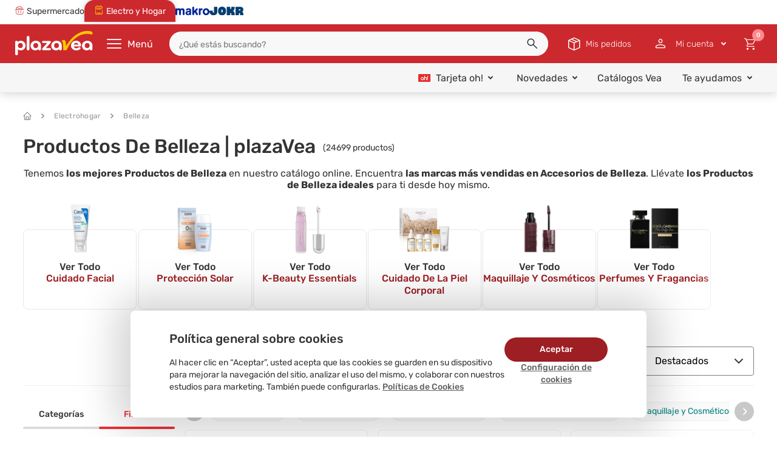

--- FILE ---
content_type: text/html; charset=utf-8
request_url: https://www.plazavea.com.pe/belleza
body_size: 39064
content:
<!DOCTYPE html >
<html lang="es" xmlns:vtex="http://www.vtex.com.br/2009/vtex-common" xmlns:vtex.cmc="http://www.vtex.com.br/2009/vtex-commerce">
  <head><meta name="language" content="es-PE" />
<meta name="country" content="PER" />
<meta name="currency" content="S/" />
<meta charset="utf-8" /><meta http-equiv="Content-Type" content="text/html;charset=utf-8" />
<meta name="description" content="Productos De Belleza en oferta y al mejor precio de venta en plazaVea! Compra Accesorios De Belleza con promociones y descuentos exclusivos. ¡ENTRA AQUÍ!" />
<meta name="Abstract" content="Productos De Belleza | plazaVea" />
<meta name="author" content="plazavea" />
<meta name="copyright" content="plazavea" />
<meta name="vtex-version" content="1.0.0.0" />
<meta http-equiv="pragma" content="no-cache" />
<meta name="viewport" content="width=device-width, initial-scale=1, maximum-scale=2" /><meta http-equiv="cache-control" content="no-cache" /><meta http-equiv="Pragma" content="no-cache" />
  <meta name="google-site-verification" content="h5bqZUYVq3V3NuBaYWesf1tUn_-uQx5x_DLNVnM-0P8" />
  <meta name="google-site-verification" content="h_a-ftR3uuez0ZfKR4ikpURno_pesu5A7WDJmaKqFT4" />
  <meta name="facebook-domain-verification" content="stcql9kul37qmlx1s637wumkwgy9bp" />
  <meta name="Petal-Search-site-verification" content="921b6b1b60" />
<meta name="theme-color" content="#df1504" /><!-- iOS Support --><meta name="apple-mobile-web-app-capable" content="yes" /><meta name="apple-mobile-web-app-status-bar-style" content="#df1504" /><meta name="apple-mobile-web-app-title" content="plazaVea" /><link rel="apple-touch-icon" href="https://plazavea.vteximg.com.br/arquivos/icon-pwa-512x512.png?v=636945836907500000" /><!-- Preload --><link rel="preload" href="/files/ssr-header.min.js" as="script" /><link rel="preload" href="/files/category.min.js" as="script" /><link rel="preload" href="/files/category.min.css" as="style" onload="this.onload=null;this.rel='stylesheet'" /><noscript><link rel="stylesheet" href="/files/category.min.css" /></noscript><!-- Init Styles --><script language="javascript" xmlns="http://www.w3.org/1999/xhtml">var ___scriptPath = '';</script><script language="javascript" xmlns="http://www.w3.org/1999/xhtml">var ___scriptPathTransac = '';</script><title>Productos De Belleza | plazaVea</title><script type="text/javascript" language="javascript">var jscheckoutUrl = 'https://www.plazavea.com.pe/checkout/#/cart';var jscheckoutAddUrl = 'https://www.plazavea.com.pe/checkout/cart/add';var jscheckoutGiftListId = '';var jsnomeSite = 'plazavea';var jsnomeLoja = 'plazavea';var jssalesChannel = '1';var defaultStoreCurrency = 'S/';var localeInfo = {"CountryCode":"PER","CultureCode":"es-PE","CurrencyLocale":{"RegionDisplayName":"Peru","RegionName":"PE","RegionNativeName":"Perú","TwoLetterIsoRegionName":"PE","CurrencyEnglishName":"Peruvian Sol","CurrencyNativeName":"sol peruano","CurrencySymbol":"S/","ISOCurrencySymbol":"PEN","Locale":10250,"Format":{"CurrencyDecimalDigits":2,"CurrencyDecimalSeparator":".","CurrencyGroupSeparator":",","CurrencyGroupSize":3,"StartsWithCurrencySymbol":true},"FlagUrl":"http://www.geonames.org/flags/x/pe.gif"}};</script> 
<script type="text/javascript" language="javascript">vtxctx = {"searchTerm":"","categoryId":"1138","categoryName":"Belleza","departmentyId":"1138","departmentName":"Belleza","isOrder":"0","isCheck":"0","isCart":"0","actionType":"","actionValue":"","login":null,"url":"www.plazavea.com.pe","transurl":"www.plazavea.com.pe"};</script> 
<script language="javascript" src="https://io.vtex.com.br/front-libs/jquery/1.8.3/jquery-1.8.3.min.js?v=1.0.0.0"   type="text/javascript"></script>
<script language="javascript" src="https://plazavea.vteximg.com.br/scripts/swfobject.js?v=1.0.0.0"   type="text/javascript"></script>
<script language="javascript" src="https://plazavea.vteximg.com.br/scripts/vtex.ajax.wait.js?v=1.0.0.0"   type="text/javascript"></script>
<script language="javascript" src="https://plazavea.vteximg.com.br/scripts/vtex.common.js?v=1.0.0.0"   type="text/javascript"></script>
<script language="javascript" src="https://vtex.vtexassets.com/_v/public/assets/v1/npm/@vtex/render-extension-loader@0.1.6/lib/render-extension-loader.js?v=1.0.0.0"   type="text/javascript"></script>
<script language="javascript" src="https://io.vtex.com.br/rc/rc.js?v=1.0.0.0"   type="text/javascript"></script>
<script language="javascript" src="https://activity-flow.vtex.com/af/af.js?v=1.0.0.0"   type="text/javascript"></script>
<script language="javascript" src="https://plazavea.vteximg.com.br/scripts/vtex.tagmanager.helper.js?v=1.0.0.0"   type="text/javascript"></script>
<script language="javascript" src="https://io.vtex.com.br/portal-ui/v1.21.0/scripts/vtex-events-all.min.js?v=1.0.0.0"   type="text/javascript"></script>
<script language="javascript" src="https://io.vtex.com.br/portal-ui/v1.21.0/scripts/vtex-analytics.js?v=1.0.0.0"   type="text/javascript"></script>
<script language="javascript" src="https://io.vtex.com.br/front-libs/front-i18n/0.7.2/vtex-i18n.min.js?v=1.0.0.0"   type="text/javascript"></script>
<script language="javascript" src="https://io.vtex.com.br/front-libs/front-utils/3.0.8/underscore-extensions.js?v=1.0.0.0"   type="text/javascript"></script>
<script language="javascript" src="https://plazavea.vteximg.com.br/scripts/currency-format.min.js?v=1.0.0.0"   type="text/javascript"></script>
<script language="javascript" src="https://io.vtex.com.br/front-libs/dustjs-linkedin/2.3.5/dust-core-2.3.5.min.js?v=1.0.0.0"   type="text/javascript"></script>
<script language="javascript" src="https://io.vtex.com.br/vtex.js/v2.13.1/vtex.min.js?v=1.0.0.0"   type="text/javascript"></script>
<script language="javascript" src="https://io.vtex.com.br/portal-plugins/2.9.13/js/portal-template-as-modal.min.js?v=1.0.0.0"   type="text/javascript"></script>
<script language="javascript" src="https://io.vtex.com.br/portal-plugins/2.9.13/js/portal-sku-selector-with-template-v2.min.js?v=1.0.0.0"   type="text/javascript"></script>
<script language="javascript" src="https://plazavea.vteximg.com.br/scripts/vtex.cookie.js?v=1.0.0.0"   type="text/javascript"></script>
<script language="javascript" src="https://plazavea.vteximg.com.br/scripts/jquery.pager.js?v=1.0.0.0"   type="text/javascript"></script>
<script language="javascript" src="https://io.vtex.com.br/vtex-id-ui/3.28.0/vtexid-jquery.min.js?v=1.0.0.0"   type="text/javascript"></script>
<link rel="stylesheet" type="text/css" href="/arquivos/owl.theme.default.min.css?v=636640605961870000" /><link rel="stylesheet" type="text/css" href="/arquivos/owl.carousel.min.css?v=636934624218530000" /><link rel="stylesheet" type="text/css" href="/files/pvaicon.min.css" /><link rel="stylesheet" type="text/css" href="/files/vtex-search-core.min.css" /><link rel="stylesheet" type="text/css" href="/files/cookies-consent.css" /><link rel="stylesheet" href="/files/ssr-header.min.css" /><script type="text/javascript" src="/arquivos/owl.carousel.min.js?v=636640599897900000"></script><link rel="icon" type="image/png" href="https://plazavea.vteximg.com.br/arquivos/pvfood-256x256.png?v=638322155230430000" sizes="32x32" /><!-- End Styles --><link rel="manifest" href="/files/manifest--pwa.json" xmlns="http://www.w3.org/1999/xhtml" /><script xmlns="http://www.w3.org/1999/xhtml">
    window._etmc  = window._etmc || [];
</script><!-- <vtex:template id="PV-SSR-Header-Style" /> --><link rel="preconnect" href="https://plazavea.vteximg.com.br" xmlns="http://www.w3.org/1999/xhtml" /><link rel="preload" href="/files/initialContent.min.js" as="script" xmlns="http://www.w3.org/1999/xhtml" /><style>
        body {
            box-sizing: border-box;
        }
    
        body *,
        body *::before,
        body *::after {
            box-sizing: inherit;
        }
    
        img {
            height: auto;
        }
    
        #ajaxBusy,
        .welcome,
        .is-hidden {
            display: none !important;
        }
    
        .hidden {
            display: none !important;
        }
    
        .mobile {
            display: flex !important;
        }
    
        .desktop {
            display: none !important;
        }
    
        .loader-dynamic-components {
            width: 100%;
            max-width: 1280px;
            margin: 0 auto;
            height: 50vh;
            background: linear-gradient(90deg, #f0f0f0 25%, #e0e0e0 50%, #f0f0f0 75%);
            background-size: 200% 100%;
            animation: skeleton-loading 1.5s infinite;
            border-radius: 4px;
        }
    
        @keyframes skeleton-loading {
            0% {
                background-position: 200% 0;
            }
    
            100% {
                background-position: -200% 0;
            }
        }
    
        @media screen and (min-width: 768px) {
            .mobile {
                display: none !important;
            }
    
            .desktop {
                display: flex !important;
            }
        }
    </style><style>
        #ajaxBusy,
        .welcome {
            display: none !important;
        }
    
        .vtex-control {
            display: none
        }
    </style><style xmlns="http://www.w3.org/1999/xhtml">
    article,aside,details,figcaption,figure,footer,header,hgroup,main,nav,section,summary{display:block}audio,canvas,video{display:inline-block}audio:not([controls]){display:none;height:0}[hidden]{display:none}html{font-family:sans-serif;-webkit-text-size-adjust:100%;-ms-text-size-adjust:100%}body{margin:0}a:focus{outline:thin dotted}a:active,a:hover{outline:0}h1{font-size:2em;margin:.67em 0}abbr[title]{border-bottom:1px dotted}b,strong{font-weight:700}dfn{font-style:italic}hr{-moz-box-sizing:content-box;box-sizing:content-box;height:0}mark{background:#ff0;color:#000}code,kbd,pre,samp{font-family:monospace,serif;font-size:1em}pre{white-space:pre-wrap}q{quotes:"\201C" "\201D" "\2018" "\2019"}small{font-size:80%}sub,sup{font-size:75%;line-height:0;position:relative;vertical-align:baseline}sup{top:-.5em}sub{bottom:-.25em}img{border:0}svg:not(:root){overflow:hidden}figure{margin:0}fieldset{border:1px solid silver;margin:0 2px;padding:.35em .625em .75em}legend{border:0;padding:0}button,input,select,textarea{font-family:inherit;font-size:100%;margin:0}button,input{line-height:normal}button,select{text-transform:none}button,html input[type=button],input[type=reset],input[type=submit]{-webkit-appearance:button;cursor:pointer}button[disabled],html input[disabled]{cursor:default}input[type=checkbox],input[type=radio]{box-sizing:border-box;padding:0}input[type=search]{-webkit-appearance:textfield;-moz-box-sizing:content-box;-webkit-box-sizing:content-box;box-sizing:content-box}input[type=search]::-webkit-search-cancel-button,input[type=search]::-webkit-search-decoration{-webkit-appearance:none}button::-moz-focus-inner,input::-moz-focus-inner{border:0;padding:0}textarea{overflow:auto;vertical-align:top}a,abbr,acronym,address,article,aside,blockquote,body,caption,code,dd,del,details,dfn,dialog,dl,dt,em,fieldset,figure,footer,form,h1,h2,h3,h4,h5,h6,h7 p,header,hgroup,iframe,img,label,legend,li,menu,object,ol,pre,q,section,span,table,tbody,td,tfoot,th,thead,tr,ul{margin:auto;padding:0;border:0;font-weight:inherit;font-style:inherit;font-size:100%;font-family:inherit;vertical-align:baseline}article,aside,dialog,figure,footer,header,hgroup,menu,section{display:block}body,html{height:100%}body{font-family:Verdana}a{text-decoration:none}h2{font-size:38px;font-weight:700}h2,h3{margin:0 0 10px;line-height:1}h3{font-size:12px}h4{padding:0;font-size:16px}h4,h5{margin:0 0 10px;line-height:1}h5{font-size:18px;font-weight:700}h6{font-size:16px;font-size:18px;line-height:1}a img{border:none}p{margin:0 0 15px}li{list-style:none}cite,em{font-style:normal}strong{font-weight:700}label{cursor:pointer}textarea{font-family:Arial,sans-serif;resize:none}input[type=submit]{cursor:pointer}:focus{outline:0}table{border-collapse:collapse;border-spacing:0}caption,td,th{font-weight:400}table,td,th{vertical-align:middle}br{line-height:1}
    @font-face{font-family:gilroy-bold;src:url(https://plazavea.vteximg.com.br/arquivos/gilroy-bold-webfont.woff2.css?v=636313345913700000) format("woff2"),url(https://plazavea.vteximg.com.br/arquivos/gilroy-bold-webfont.woff.css?v=636313345910070000) format("woff");font-weight:400;font-style:normal}@font-face{font-family:gilroy-light;src:url(https://plazavea.vteximg.com.br/arquivos/gilroy-light-webfont.woff2.css?v=636313345932700000) format("woff2"),url(https://plazavea.vteximg.com.br/arquivos/gilroy-light-webfont.woff.css?v=636313345923170000) format("woff");font-weight:400;font-style:normal}@font-face{font-family:gilroy-regular;src:url(https://plazavea.vteximg.com.br/arquivos/gilroy-regular.eot.css?v=636565510684970000);src:url(https://plazavea.vteximg.com.br/arquivos/gilroy-regular.eot.css#iefix) format("embedded-opentype"),url(https://plazavea.vteximg.com.br/arquivos/gilroy-regular.woff2.css?v=636565510713630000) format("woff2"),url(https://plazavea.vteximg.com.br/arquivos/gilroy-regular.woff.css?v=636565510703400000) format("woff"),url(https://plazavea.vteximg.com.br/arquivos/gilroy-regular.svg.css#gilroy-regular) format("svg");font-weight:400;font-style:normal;font-stretch:normal;unicode-range:U+0020-00fe}@font-face{font-family:gilroy-medium;src:url(https://plazavea.vteximg.com.br/arquivos/gilroy-medium-webfont.woff2.css?v=636343367937600000) format("woff2"),url(https://plazavea.vteximg.com.br/arquivos/gilroy-medium-webfont.woff.css?v=636343367922670000) format("woff");font-weight:400;font-style:normal}
    @font-face{font-family:Rubik;font-style:normal;font-weight:300;src:url(https://fonts.gstatic.com/s/rubik/v28/iJWKBXyIfDnIV7nErXyi0A.woff2) format('woff2');unicode-range:U+0600-06FF,U+0750-077F,U+0870-088E,U+0890-0891,U+0898-08E1,U+08E3-08FF,U+200C-200E,U+2010-2011,U+204F,U+2E41,U+FB50-FDFF,U+FE70-FE74,U+FE76-FEFC,U+102E0-102FB,U+10E60-10E7E,U+10EFD-10EFF,U+1EE00-1EE03,U+1EE05-1EE1F,U+1EE21-1EE22,U+1EE24,U+1EE27,U+1EE29-1EE32,U+1EE34-1EE37,U+1EE39,U+1EE3B,U+1EE42,U+1EE47,U+1EE49,U+1EE4B,U+1EE4D-1EE4F,U+1EE51-1EE52,U+1EE54,U+1EE57,U+1EE59,U+1EE5B,U+1EE5D,U+1EE5F,U+1EE61-1EE62,U+1EE64,U+1EE67-1EE6A,U+1EE6C-1EE72,U+1EE74-1EE77,U+1EE79-1EE7C,U+1EE7E,U+1EE80-1EE89,U+1EE8B-1EE9B,U+1EEA1-1EEA3,U+1EEA5-1EEA9,U+1EEAB-1EEBB,U+1EEF0-1EEF1}@font-face{font-family:Rubik;font-style:normal;font-weight:300;src:url(https://fonts.gstatic.com/s/rubik/v28/iJWKBXyIfDnIV7nMrXyi0A.woff2) format('woff2');unicode-range:U+0460-052F,U+1C80-1C88,U+20B4,U+2DE0-2DFF,U+A640-A69F,U+FE2E-FE2F}@font-face{font-family:Rubik;font-style:normal;font-weight:300;src:url(https://fonts.gstatic.com/s/rubik/v28/iJWKBXyIfDnIV7nFrXyi0A.woff2) format('woff2');unicode-range:U+0301,U+0400-045F,U+0490-0491,U+04B0-04B1,U+2116}@font-face{font-family:Rubik;font-style:normal;font-weight:300;src:url(https://fonts.gstatic.com/s/rubik/v28/iJWKBXyIfDnIV7nDrXyi0A.woff2) format('woff2');unicode-range:U+0590-05FF,U+200C-2010,U+20AA,U+25CC,U+FB1D-FB4F}@font-face{font-family:Rubik;font-style:normal;font-weight:300;src:url(https://fonts.gstatic.com/s/rubik/v28/iJWKBXyIfDnIV7nPrXyi0A.woff2) format('woff2');unicode-range:U+0100-02AF,U+0304,U+0308,U+0329,U+1E00-1E9F,U+1EF2-1EFF,U+2020,U+20A0-20AB,U+20AD-20C0,U+2113,U+2C60-2C7F,U+A720-A7FF}@font-face{font-family:Rubik;font-style:normal;font-weight:300;src:url(https://fonts.gstatic.com/s/rubik/v28/iJWKBXyIfDnIV7nBrXw.woff2) format('woff2');unicode-range:U+0000-00FF,U+0131,U+0152-0153,U+02BB-02BC,U+02C6,U+02DA,U+02DC,U+0304,U+0308,U+0329,U+2000-206F,U+2074,U+20AC,U+2122,U+2191,U+2193,U+2212,U+2215,U+FEFF,U+FFFD}@font-face{font-family:Rubik;font-style:normal;font-weight:400;src:url(https://fonts.gstatic.com/s/rubik/v28/iJWKBXyIfDnIV7nErXyi0A.woff2) format('woff2');unicode-range:U+0600-06FF,U+0750-077F,U+0870-088E,U+0890-0891,U+0898-08E1,U+08E3-08FF,U+200C-200E,U+2010-2011,U+204F,U+2E41,U+FB50-FDFF,U+FE70-FE74,U+FE76-FEFC,U+102E0-102FB,U+10E60-10E7E,U+10EFD-10EFF,U+1EE00-1EE03,U+1EE05-1EE1F,U+1EE21-1EE22,U+1EE24,U+1EE27,U+1EE29-1EE32,U+1EE34-1EE37,U+1EE39,U+1EE3B,U+1EE42,U+1EE47,U+1EE49,U+1EE4B,U+1EE4D-1EE4F,U+1EE51-1EE52,U+1EE54,U+1EE57,U+1EE59,U+1EE5B,U+1EE5D,U+1EE5F,U+1EE61-1EE62,U+1EE64,U+1EE67-1EE6A,U+1EE6C-1EE72,U+1EE74-1EE77,U+1EE79-1EE7C,U+1EE7E,U+1EE80-1EE89,U+1EE8B-1EE9B,U+1EEA1-1EEA3,U+1EEA5-1EEA9,U+1EEAB-1EEBB,U+1EEF0-1EEF1}@font-face{font-family:Rubik;font-style:normal;font-weight:400;src:url(https://fonts.gstatic.com/s/rubik/v28/iJWKBXyIfDnIV7nMrXyi0A.woff2) format('woff2');unicode-range:U+0460-052F,U+1C80-1C88,U+20B4,U+2DE0-2DFF,U+A640-A69F,U+FE2E-FE2F}@font-face{font-family:Rubik;font-style:normal;font-weight:400;src:url(https://fonts.gstatic.com/s/rubik/v28/iJWKBXyIfDnIV7nFrXyi0A.woff2) format('woff2');unicode-range:U+0301,U+0400-045F,U+0490-0491,U+04B0-04B1,U+2116}@font-face{font-family:Rubik;font-style:normal;font-weight:400;src:url(https://fonts.gstatic.com/s/rubik/v28/iJWKBXyIfDnIV7nDrXyi0A.woff2) format('woff2');unicode-range:U+0590-05FF,U+200C-2010,U+20AA,U+25CC,U+FB1D-FB4F}@font-face{font-family:Rubik;font-style:normal;font-weight:400;src:url(https://fonts.gstatic.com/s/rubik/v28/iJWKBXyIfDnIV7nPrXyi0A.woff2) format('woff2');unicode-range:U+0100-02AF,U+0304,U+0308,U+0329,U+1E00-1E9F,U+1EF2-1EFF,U+2020,U+20A0-20AB,U+20AD-20C0,U+2113,U+2C60-2C7F,U+A720-A7FF}@font-face{font-family:Rubik;font-style:normal;font-weight:400;src:url(https://fonts.gstatic.com/s/rubik/v28/iJWKBXyIfDnIV7nBrXw.woff2) format('woff2');unicode-range:U+0000-00FF,U+0131,U+0152-0153,U+02BB-02BC,U+02C6,U+02DA,U+02DC,U+0304,U+0308,U+0329,U+2000-206F,U+2074,U+20AC,U+2122,U+2191,U+2193,U+2212,U+2215,U+FEFF,U+FFFD}@font-face{font-family:Rubik;font-style:normal;font-weight:500;src:url(https://fonts.gstatic.com/s/rubik/v28/iJWKBXyIfDnIV7nErXyi0A.woff2) format('woff2');unicode-range:U+0600-06FF,U+0750-077F,U+0870-088E,U+0890-0891,U+0898-08E1,U+08E3-08FF,U+200C-200E,U+2010-2011,U+204F,U+2E41,U+FB50-FDFF,U+FE70-FE74,U+FE76-FEFC,U+102E0-102FB,U+10E60-10E7E,U+10EFD-10EFF,U+1EE00-1EE03,U+1EE05-1EE1F,U+1EE21-1EE22,U+1EE24,U+1EE27,U+1EE29-1EE32,U+1EE34-1EE37,U+1EE39,U+1EE3B,U+1EE42,U+1EE47,U+1EE49,U+1EE4B,U+1EE4D-1EE4F,U+1EE51-1EE52,U+1EE54,U+1EE57,U+1EE59,U+1EE5B,U+1EE5D,U+1EE5F,U+1EE61-1EE62,U+1EE64,U+1EE67-1EE6A,U+1EE6C-1EE72,U+1EE74-1EE77,U+1EE79-1EE7C,U+1EE7E,U+1EE80-1EE89,U+1EE8B-1EE9B,U+1EEA1-1EEA3,U+1EEA5-1EEA9,U+1EEAB-1EEBB,U+1EEF0-1EEF1}@font-face{font-family:Rubik;font-style:normal;font-weight:500;src:url(https://fonts.gstatic.com/s/rubik/v28/iJWKBXyIfDnIV7nMrXyi0A.woff2) format('woff2');unicode-range:U+0460-052F,U+1C80-1C88,U+20B4,U+2DE0-2DFF,U+A640-A69F,U+FE2E-FE2F}@font-face{font-family:Rubik;font-style:normal;font-weight:500;src:url(https://fonts.gstatic.com/s/rubik/v28/iJWKBXyIfDnIV7nFrXyi0A.woff2) format('woff2');unicode-range:U+0301,U+0400-045F,U+0490-0491,U+04B0-04B1,U+2116}@font-face{font-family:Rubik;font-style:normal;font-weight:500;src:url(https://fonts.gstatic.com/s/rubik/v28/iJWKBXyIfDnIV7nDrXyi0A.woff2) format('woff2');unicode-range:U+0590-05FF,U+200C-2010,U+20AA,U+25CC,U+FB1D-FB4F}@font-face{font-family:Rubik;font-style:normal;font-weight:500;src:url(https://fonts.gstatic.com/s/rubik/v28/iJWKBXyIfDnIV7nPrXyi0A.woff2) format('woff2');unicode-range:U+0100-02AF,U+0304,U+0308,U+0329,U+1E00-1E9F,U+1EF2-1EFF,U+2020,U+20A0-20AB,U+20AD-20C0,U+2113,U+2C60-2C7F,U+A720-A7FF}@font-face{font-family:Rubik;font-style:normal;font-weight:500;src:url(https://fonts.gstatic.com/s/rubik/v28/iJWKBXyIfDnIV7nBrXw.woff2) format('woff2');unicode-range:U+0000-00FF,U+0131,U+0152-0153,U+02BB-02BC,U+02C6,U+02DA,U+02DC,U+0304,U+0308,U+0329,U+2000-206F,U+2074,U+20AC,U+2122,U+2191,U+2193,U+2212,U+2215,U+FEFF,U+FFFD}@font-face{font-family:Rubik;font-style:normal;font-weight:700;src:url(https://fonts.gstatic.com/s/rubik/v28/iJWKBXyIfDnIV7nErXyi0A.woff2) format('woff2');unicode-range:U+0600-06FF,U+0750-077F,U+0870-088E,U+0890-0891,U+0898-08E1,U+08E3-08FF,U+200C-200E,U+2010-2011,U+204F,U+2E41,U+FB50-FDFF,U+FE70-FE74,U+FE76-FEFC,U+102E0-102FB,U+10E60-10E7E,U+10EFD-10EFF,U+1EE00-1EE03,U+1EE05-1EE1F,U+1EE21-1EE22,U+1EE24,U+1EE27,U+1EE29-1EE32,U+1EE34-1EE37,U+1EE39,U+1EE3B,U+1EE42,U+1EE47,U+1EE49,U+1EE4B,U+1EE4D-1EE4F,U+1EE51-1EE52,U+1EE54,U+1EE57,U+1EE59,U+1EE5B,U+1EE5D,U+1EE5F,U+1EE61-1EE62,U+1EE64,U+1EE67-1EE6A,U+1EE6C-1EE72,U+1EE74-1EE77,U+1EE79-1EE7C,U+1EE7E,U+1EE80-1EE89,U+1EE8B-1EE9B,U+1EEA1-1EEA3,U+1EEA5-1EEA9,U+1EEAB-1EEBB,U+1EEF0-1EEF1}@font-face{font-family:Rubik;font-style:normal;font-weight:700;src:url(https://fonts.gstatic.com/s/rubik/v28/iJWKBXyIfDnIV7nMrXyi0A.woff2) format('woff2');unicode-range:U+0460-052F,U+1C80-1C88,U+20B4,U+2DE0-2DFF,U+A640-A69F,U+FE2E-FE2F}@font-face{font-family:Rubik;font-style:normal;font-weight:700;src:url(https://fonts.gstatic.com/s/rubik/v28/iJWKBXyIfDnIV7nFrXyi0A.woff2) format('woff2');unicode-range:U+0301,U+0400-045F,U+0490-0491,U+04B0-04B1,U+2116}@font-face{font-family:Rubik;font-style:normal;font-weight:700;src:url(https://fonts.gstatic.com/s/rubik/v28/iJWKBXyIfDnIV7nDrXyi0A.woff2) format('woff2');unicode-range:U+0590-05FF,U+200C-2010,U+20AA,U+25CC,U+FB1D-FB4F}@font-face{font-family:Rubik;font-style:normal;font-weight:700;src:url(https://fonts.gstatic.com/s/rubik/v28/iJWKBXyIfDnIV7nPrXyi0A.woff2) format('woff2');unicode-range:U+0100-02AF,U+0304,U+0308,U+0329,U+1E00-1E9F,U+1EF2-1EFF,U+2020,U+20A0-20AB,U+20AD-20C0,U+2113,U+2C60-2C7F,U+A720-A7FF}@font-face{font-family:Rubik;font-style:normal;font-weight:700;src:url(https://fonts.gstatic.com/s/rubik/v28/iJWKBXyIfDnIV7nBrXw.woff2) format('woff2');unicode-range:U+0000-00FF,U+0131,U+0152-0153,U+02BB-02BC,U+02C6,U+02DA,U+02DC,U+0304,U+0308,U+0329,U+2000-206F,U+2074,U+20AC,U+2122,U+2191,U+2193,U+2212,U+2215,U+FEFF,U+FFFD}
</style><!-- Page Style --><!-- <link rel="stylesheet" type="text/css" href="/files/category.min.css" /> -->
<!-- Start - WebAnalyticsViewPart -->
<script> var defaultUtmFromFolder = '';</script>
<!-- CommerceContext.Current.VirtualFolder.Name: @departamento@ -->

<script>
vtex.events.addData({"pageCategory":"Department","pageDepartment":"Belleza","pageUrl":"http://www.plazavea.com.pe/belleza","pageTitle":"Productos De Belleza | plazaVea","skuStockOutFromShelf":[],"skuStockOutFromProductDetail":[],"shelfProductIds":["101057688","100924627","29198","100425895","100187916","100183949","7140","101540087","101538246","101537952","101224372","101067939","100927100","100851722","100798168","100187918","100187917","99964474","69150","30796"],"accountName":"plazavea","pageFacets":["departmentId:1046","categoriesFullPath:/1046/","brandId:4246","Descuentos exclusivos:con Tarjeta Oh!","Vendido por:Marcas Aliadas","Beneficio/Necesidad:Antiacné","Tipo de encendido:Eléctrico","Rango de Peso Bebé:No indica","Envío Internacional:Sí"],"departmentId":1138,"departmentName":"Belleza","categoryId":1138,"categoryName":"Belleza"});
</script>

<script>
(function(w,d,s,l,i){w[l]=w[l]||[];w[l].push({'gtm.start':
                            new Date().getTime(),event:'gtm.js'});var f=d.getElementsByTagName(s)[0],
                            j=d.createElement(s),dl=l!='dataLayer'?'&l='+l:'';j.async=true;j.src=
                            '//www.googletagmanager.com/gtm.js?id='+i+dl;f.parentNode.insertBefore(j,f);
                            })(window,document,'script','dataLayer','GTM-TPGHZMC');
</script>

<script>
var helper = new vtexTagManagerHelper('departmentView'); helper.init();
</script>

<!-- End - WebAnalyticsViewPart -->
<link rel="canonical" href="https://www.plazavea.com.pe/belleza" /></head>
  <body class="Department-Food-PRD-2 plp-cat"><div class="ajax-content-loader" rel="/no-cache/callcenter/disclaimer"></div><!-- Cookies --><div id="cookies-consent" class="cookies-consent hidden" xmlns="http://www.w3.org/1999/xhtml"><div class="cookies-consent-banner"><div class="cookies-consent-banner__body"><div class="cookies-consent-banner__title">
        Política general sobre cookies
      </div><div class="cookies-consent-banner__description">
        Al hacer clic en “Aceptar”, usted acepta que las cookies se guarden en su dispositivo para mejorar la navegación del sitio, analizar el uso del mismo, y
        colaborar con nuestros estudios para marketing. También puede configurarlas.
        <a href="https://www.plazavea.com.pe/politica-cookies" class="cookies-consent-banner__link">
          Políticas de Cookies
        </a></div></div><div class="cookies-consent-banner__actions"><button class="cookies-consent-banner__link" onclick="CookiesConsent.openConfiguration()">
        Configuración de cookies
      </button><button class="cookies-consent-banner__button" onclick="CookiesConsent.handleAcceptAllConsent()">
        Aceptar
      </button></div></div><div class="cookies-consent-configuration hidden modal-wrapper modal-wrapper--overlay-active"><div class="cookies-consent-configuration__content"><div class="cookies-consent-configuration__header"><h2 class="cookies-consent-configuration__title">
          Centro de preferencia de la privacidad
        </h2><button class="cookies-consent-configuration__close" onclick="CookiesConsent.closeConfiguration()"><svg width="32" height="32" viewBox="0 0 32 32" fill="none" xmlns="http://www.w3.org/2000/svg"><g><path d="M24 9.4L22.6 8L16 14.6L9.4 8L8 9.4L14.6 16L8 22.6L9.4 24L16 17.4L22.6 24L24 22.6L17.4 16L24 9.4Z" fill="#9799A1"></path></g></svg></button></div><div class="cookies-consent-configuration__body"><div class="cookies-consent-configuration__description">
          Cuando visita cualquier sitio web, el mismo podría obtener o guardar información en su navegador, generalmente mediante el uso de cookies. Esta
          información puede ser acerca de usted, sus preferencias o su dispositivo, y se usa principalmente para que el sitio funcione según lo esperado. Por lo
          general, la información no lo identifica directamente, pero puede proporcionarle una experiencia web más personalizada. Ya que respetamos su derecho a
          la privacidad, usted puede escoger no permitirnos usar ciertas cookies. Haga clic en los encabezados de cada categoría para saber más y cambiar
          nuestras configuraciones predeterminadas. Sin embargo, el bloqueo de algunos tipos de cookies puede afectar su experiencia en el sitio y los servicios
          que podemos ofrecer.
        </div><div class="cookies-consent-configuration__wrapper"><a href="https://www.plazavea.com.pe/politica-cookies" class="cookies-consent-configuration__link" style="color: #9d1e23">
            Políticas de Cookies
          </a></div><div class="cookies-consent-configuration__wrapper"><h2 class="cookies-consent-configuration__title">
            Gestionar las preferencias de consentimiento
          </h2></div><div class="cookies-consent-options"><div class="cookies-consent-option"><div class="cookies-consent-option__header"><span class="cookies-consent-option__title">
                Cookies estrictamente necesarias
              </span><span class="cookies-consent-option__info">
                Activas siempre
              </span><button class="cookies-consent-option__arrow" data-index="1" onclick="CookiesConsent.toggleOptionDescription(this)"><svg width="24" height="24" viewBox="0 0 24 24" fill="none" xmlns="http://www.w3.org/2000/svg"><path d="M12 16.5L4.5 8.99995L5.55 7.94995L12 14.4L18.45 7.94995L19.5 8.99995L12 16.5Z" fill="#4B4D53"></path></svg></button></div><div class="cookies-consent-option__body">
              Estas cookies son necesarias para que el sitio web funcione y no se pueden desactivar en nuestros sistemas. Usualmente están configuradas para
              responder a acciones hechas por usted para recibir servicios, tales como ajustar sus preferencias de privacidad, iniciar sesión en el sitio, o
              llenar formularios. Usted puede configurar su navegador para bloquear o alertar la presencia de esas cookies, pero algunas partes del sitio web no
              funcionarán. Estas cookies no guardan ninguna información personal identificable.
            </div></div><div class="cookies-consent-option"><div class="cookies-consent-option__header"><span class="cookies-consent-option__title">
                Cookies de rendimiento
              </span><button class="cookies-consent-option__switch" data-option="analytics_storage" onclick="CookiesConsent.toggleOptionSwitch(this)"></button><button class="cookies-consent-option__arrow" data-index="2" onclick="CookiesConsent.toggleOptionDescription(this)"><svg width="24" height="24" viewBox="0 0 24 24" fill="none" xmlns="http://www.w3.org/2000/svg"><path d="M12 16.5L4.5 8.99995L5.55 7.94995L12 14.4L18.45 7.94995L19.5 8.99995L12 16.5Z" fill="#4B4D53"></path></svg></button></div><div class="cookies-consent-option__body">
              Estas cookies nos permiten contar las visitas y fuentes de circulación para poder medir y mejorar el desempeño de nuestro sitio. Nos ayudan a
              saber qué páginas son las más o menos populares, y ver cuántas personas visitan el sitio. Toda la información que recogen estas cookies es
              agregada y, por lo tanto, anónima. Si no permite estas cookies no sabremos cuándo visitó nuestro sitio, y por lo tanto no podremos saber cuándo lo
              visitó.
            </div></div><div class="cookies-consent-option"><div class="cookies-consent-option__header"><span class="cookies-consent-option__title">
                Cookies dirigidas
              </span><button class="cookies-consent-option__switch" data-option="ad_storage" onclick="CookiesConsent.toggleOptionSwitch(this)"></button><button class="cookies-consent-option__arrow" data-index="3" onclick="CookiesConsent.toggleOptionDescription(this)"><svg width="24" height="24" viewBox="0 0 24 24" fill="none" xmlns="http://www.w3.org/2000/svg"><path d="M12 16.5L4.5 8.99995L5.55 7.94995L12 14.4L18.45 7.94995L19.5 8.99995L12 16.5Z" fill="#4B4D53"></path></svg></button></div><div class="cookies-consent-option__body">
              Estas cookies pueden estar en todo el sitio web, colocadas por nuestros socios publicitarios. Estos negocios pueden utilizarlas para crear un
              perfil de sus intereses y mostrarle anuncios relevantes en otros sitios. No almacenan información personal directamente, sino que se basan en la
              identificación única de su navegador y dispositivo de acceso al Internet. Si no permite estas cookies, tendrá menos publicidad dirigida.
            </div></div><!-- NUEVOS PARÁMETROS --><div class="cookies-consent-option"><div class="cookies-consent-option__header"><span class="cookies-consent-option__title">
                Cookies de personalización publicitaria
              </span><button class="cookies-consent-option__switch" data-option="ad_personalization" onclick="CookiesConsent.toggleOptionSwitch(this)"></button><button class="cookies-consent-option__arrow" data-index="4" onclick="CookiesConsent.toggleOptionDescription(this)"><svg width="24" height="24" viewBox="0 0 24 24" fill="none" xmlns="http://www.w3.org/2000/svg"><path d="M12 16.5L4.5 8.99995L5.55 7.94995L12 14.4L18.45 7.94995L19.5 8.99995L12 16.5Z" fill="#4B4D53"></path></svg></button></div><div class="cookies-consent-option__body">
              Estas cookies permiten personalizar los anuncios que se le muestran, basándose en sus gustos, comportamiento de navegación e interacciones
              anteriores con nuestro sitio. Gracias a ellas, los contenidos publicitarios pueden adaptarse mejor a sus intereses. Si no permite estas cookies,
              los anuncios que reciba serán menos relevantes para usted.
            </div></div><div class="cookies-consent-option"><div class="cookies-consent-option__header"><span class="cookies-consent-option__title">
                Cookies de datos de usuario para anuncios
              </span><button class="cookies-consent-option__switch" data-option="ad_user_data" onclick="CookiesConsent.toggleOptionSwitch(this)"></button><button class="cookies-consent-option__arrow" data-index="5" onclick="CookiesConsent.toggleOptionDescription(this)"><svg width="24" height="24" viewBox="0 0 24 24" fill="none" xmlns="http://www.w3.org/2000/svg"><path d="M12 16.5L4.5 8.99995L5.55 7.94995L12 14.4L18.45 7.94995L19.5 8.99995L12 16.5Z" fill="#4B4D53"></path></svg></button></div><div class="cookies-consent-option__body">
              Estas cookies permiten el uso de datos personales, como edad, género o intereses, para ofrecer anuncios más segmentados y acordes a su perfil.
              Esta información puede ser combinada con datos de otras fuentes para una personalización más precisa. Si no acepta estas cookies, la publicidad
              será menos ajustada a sus características demográficas.
            </div></div></div></div><div class="cookies-consent-configuration__actions"><button class="cookies-consent-configuration__link cookies-consent-configuration__reject" onclick="CookiesConsent.handleRejectConsent()">
          Rechazar todas
        </button><button class="cookies-consent-configuration__button" onclick="CookiesConsent.handleAcceptConsent()">
          Confirmar mis preferencias
        </button></div></div></div></div><!-- Headband Top --><!-- Header --><header class="header" id="header" xmlns="http://www.w3.org/1999/xhtml"><div class="header__external-links"><div class="external-links__content"><div class="external-links__sites"><div class="external-links__site external-links__site--supermercado" id="site-supermercado"><div class="desktop"><span class="external-links__icon--supermercado pvaicon pvaicon-21-supermercado"></span>Supermercado</div><div class="mobile"><span class="external-links__icon--supermercado pvaicon pvaicon-21-supermercado"></span>Super</div></div><div class="external-links__site external-links__site--electro" id="site-electro"><div class="desktop"><span class="external-links__icon--electro pvaicon pvaicon-04-electro"></span>Electro y Hogar</div><div class="mobile"><span class="external-links__icon--electro pvaicon pvaicon-04-electro"></span>ElectroHogar</div></div><div class="external-links__site external-links__site--makro" id="site-makro"><img class="external-links__icon external-links__icon--makro-active" src="https://plazavea.vteximg.com.br/arquivos/logo-makro-active.svg?v=638645306746300000" /><img class="external-links__icon external-links__icon--makro-inactive" src="https://plazavea.vteximg.com.br/arquivos/logo-makro-blue-inactive.svg?v=638690256170800000" /></div><div class="external-links__site external-links__site--jokr" id="site-jokr"><img class="external-links__icon external-links__icon--joker-active" src="https://plazavea.vteximg.com.br/arquivos/logo-jokr-active.svg?v=123122312" /><img class="external-links__icon external-links__icon--joker-inactive" src="https://plazavea.vteximg.com.br/arquivos/logo-jokr-blue-inactive.svg?v=123122312" /></div></div></div></div><div class="header__main-navbar"><div class="main-navbar__container"><div class="main-navbar__logo main-navbar__logo-pvea"><a class="gtm_element" href="/" data-gtm="logo" tabindex="0"><img class="main-navbar__logo--mobile" src="https://plazavea.vteximg.com.br/arquivos/IconLogo.svg?v=637401255603100000" width="40" height="40" /><img class="main-navbar__logo--desktop" src="https://plazavea.vteximg.com.br/arquivos/LogoPlazaVea.svg?v=638558150445000000" width="128" height="40" /></a></div><div class="main-navbar__logo main-navbar__logo-makro is-hidden"><a class="gtm_element" href="/" data-gtm="logo" tabindex="0"><img class="main-navbar__logo--desktop" src="https://plazavea.vteximg.com.br/arquivos/logo-makro-mobile.svg?v=638645409322400000" width="40" height="40" /><img class="main-navbar__logo--sticky" src="https://plazavea.vteximg.com.br/arquivos/logo-makro-desktop.svg?v=638645396636530000" width="99" height="24" /></a></div><div class="main-navbar__logo main-navbar__logo-jokr is-hidden"><a class="gtm_element" href="/jokr" data-gtm="logo" tabindex="0"><img class="main-navbar__logo--desktop" src="https://plazavea.vteximg.com.br/arquivos/logoJokrMobile.svg?v=638570187903400000" width="40" height="30" /><img class="main-navbar__logo--sticky" src="https://plazavea.vteximg.com.br/arquivos/logoJokrDesktop.svg?v=638570187905170000" width="128" height="40" /></a></div><button class="icon-button template-node main-navbar__menu gtm_element" id="menu-button" data-gtm="compra por categorias"><span class="icon-button__icon pvaicon pvaicon-icon-menu"></span><span class="button__text--desktop">Menú</span></button><div class="main-navbar__search Header__search" id="search-root"></div><div class="main-navbar__options"><div class="preferences-data-desktop main-navbar__preferences" id="preferences-data" onmouseenter="showTooltip(this, true)" onmouseleave="showTooltip(this, false)"><button class="preferences-data__button template-node preferences-data__tooltip-button gtm_element" id="modal-preferences-button" data-gtm="selector preferencia entrega" tabindex="0"><i class="pvaicon preferences__icon pvaicon-icon-location"></i><div class="preferences__content"><div class="preferences__text">Cargando su última preferencia</div></div><i class="pvaicon pvaicon-24-arrow preferences__arrow"></i></button></div><div class="main-navbar__orders"><a class="header-link gtm_element" id="my-orders" href="/my-orders" data-gtm="mis pedidos"><span class="header-link__icon pvaicon pvaicon-ico-pedidos"></span><span class="header-link__text">Mis pedidos</span></a></div><div class="main-navbar__account main-navbar__account--mobile main-navbar__dropdown dropdown" id="my-account"><button class="dropdown__button gtm_element" onclick="toggleDropdown(this)" onkeydown="keyDownDropdown(event)" data-gtm="mi cuenta" tabindex="0"><i class="pvaicon button__icon pvaicon-icon-user"></i><span class="button__text">Mi cuenta</span><i class="pvaicon pvaicon-24-arrow button__arrow"></i></button><ul class="dropdown__list"><div class="header-link--title mobile"><i class="pvaicon pvaicon-icon-user"></i><span>Mi Cuenta</span><i class="tooltip__icon pvaicon pvaicon-14-close" onclick="toggleDropdown(this)"></i></div><button class="header-link header-link--welcome"><span class="header-link__text">¡BIENVENIDO!</span></button><button class="header-link gtm_element header-link--login"><span class="header-link__icon pvaicon pvaicon-icon-login"></span><span class="header-link__text">Iniciar sesión</span></button><a class="header-link gtm_element header-link--account" href="/_secure/account#/profile" data-gtm="mi cuenta :: mi cuenta"><span class="header-link__icon pvaicon pvaicon-icon-login"></span><span class="header-link__text">Mi Cuenta</span></a><a class="header-link gtm_element header-link--profile" href="/_secure/account#/profile" data-gtm="mi cuenta :: perfil"><span class="header-link__icon pvaicon pvaicon-icon-profile"></span><span class="header-link__text">Perfil</span></a><a class="header-link gtm_element" href="/my-orders" data-gtm="mi cuenta :: mis pedidos"><span class="header-link__icon pvaicon pvaicon-icon-orders"></span><span class="header-link__text">Mis Pedidos</span></a><a class="header-link gtm_element" href="/_secure/account#/addresses" data-gtm="mi cuenta :: direcciones de entrega"><span class="header-link__icon pvaicon pvaicon-icon-distance"></span><span class="header-link__text">Direcciones de entrega</span></a><a class="header-link gtm_element header-link--logout" href="#" data-gtm="mi cuenta :: cerrar sesión"><span class="header-link__icon pvaicon pvaicon-26-cerrar-sesion"></span><span class="header-link__text">Cerrar sesión</span></a></ul></div><div class="overlay-account"></div><div class="main-navbar__minicart" id="minicart-button"><button class="gtm_element icon-button template-node minicart__button" data-gtm="carrito" tabindex="0"><span class="icon-button__icon pvaicon pvaicon-icon-cart"></span><span class="minicart__button--counter">0</span></button><div id="minicart-root"></div></div></div></div></div><div class="header__internal-links"><div class="internal-links__content"><div class="internal-links__left"><div class="preferences-data preferences-data-food main-navbar__preferences"><button class="preferences-data__button preferences-data__tooltip-button gtm_element" data-gtm="selector preferencia entrega" tabindex="0"><i class="pvaicon preferences__icon pvaicon-icon-location"></i><div class="preferences__content">Donde quieres recibir tu pedido?</div><i class="pvaicon pvaicon-24-arrow preferences__arrow"></i></button></div><div class="internal-links__notification-user internal-links__tooltip"><i class="tooltip__icon pvaicon pvaicon-14-close" onclick="closeTooltip(this)"></i><p class="tooltip__title">Ingresa tu dirección<span>para Supermercado</span></p><p class="tooltip__desc">Ingresa tu dirección para ver los productos<span>de supermercado</span>disponibles en tu zona.</p></div></div><div class="internal-links__right"><div class="internal-links__toh internal-links__dropdown dropdown"><button class="dropdown__button gtm_element" onclick="toggleDropdown(this)" onkeydown="keyDownDropdown(event)" data-gtm="tarjeta oh" tabindex="0"><i class="pvaicon button__icon pvaicon-pvaicon-toh-01"></i><span class="button__text">Tarjeta oh!</span><i class="pvaicon pvaicon-24-arrow button__arrow"></i></button><ul class="dropdown__list"><a class="header-link gtm_element" href="/tarjeta-oh" data-gtm="tarjeta oh :: solicita tu tarjeta oh!"><span class="header-link__text">Solicita tu Tarjeta oh!</span></a><a class="header-link gtm_element" href="/tarjeta-oh-electrohogar" data-gtm="tarjeta oh :: ofertas oh! en electro y hogar"><span class="header-link__text">Precios oh! en Electro y Hogar</span></a><a class="header-link gtm_element" href="/tarjeta-oh-supermercado" data-gtm="tarjeta oh :: ofertas oh! en supermercado"><span class="header-link__text">Precios oh! en Supermercado</span></a></ul></div><div class="internal-links__novedades internal-links__dropdown dropdown"><button class="dropdown__button gtm_element" onclick="toggleDropdown(this)" onkeydown="keyDownDropdown(event)" data-gtm="novedades" tabindex="0"><span class="button__text">Novedades</span><i class="pvaicon pvaicon-24-arrow button__arrow"></i></button><ul class="dropdown__list"><a class="header-link gtm_element" href="/tienda-articulos-hogar" data-gtm="novedades :: hogar primavera verano"><span class="header-link__icon pvaicon pvaicon-icon-primavera-verano"></span><span class="header-link__text">Hogar Primavera Verano</span></a><a class="header-link gtm_element" href="/tienda-productos-skin-care" data-gtm="novedades :: tienda skincare"><span class="header-link__icon pvaicon pvaicon-icon-skin-care"></span><span class="header-link__text">Tienda skincare</span></a><a class="header-link gtm_element" href="/tienda-de-motos" data-gtm="novedades :: tienda de motos"><span class="header-link__icon pvaicon pvaicon-icon-motosports"></span><span class="header-link__text">Tienda de motos</span></a><a class="header-link gtm_element" href="/iphone" data-gtm="novedades :: mundo iphone"><span class="header-link__icon pvaicon pvaicon-icon-iphone"></span><span class="header-link__text">Mundo iPhone</span></a><a class="header-link gtm_element" href="/seller-internacional" data-gtm="novedades :: productos internacionales"><span class="header-link__icon pvaicon pvaicon-icon-productos-internacionales"></span><span class="header-link__text">Productos internacionales</span></a><a class="header-link gtm_element" href="/busca/?fq=H:30312" data-gtm="novedades :: vestuario singular"><span class="header-link__icon pvaicon pvaicon-icon-singular"></span><span class="header-link__text">Vestuario Singular</span></a><a class="header-link gtm_element" href="/busca/?fq=H:30313" data-gtm="novedades :: vestuario eureka"><span class="header-link__icon pvaicon pvaicon-icon-eureka"></span><span class="header-link__text">Vestuario Eureka</span></a><a class="header-link gtm_element" href="/tienda-de-mascotas" data-gtm="novedades :: vea pets"><span class="header-link__icon pvaicon pvaicon-icon-pets"></span><span class="header-link__text">Vea Pets</span></a><a class="header-link gtm_element" href="/recicla-consciente" data-gtm="novedades :: recicla consciente"><span class="header-link__icon pvaicon pvaicon-icon-recicla"></span><span class="header-link__text">Recicla consciente</span></a></ul></div><a class="header-link internal-links__vea gtm_element" href="https://vea.plazavea.com.pe/principal/guia-de-compras/c-50" data-gtm="catalogos vea"><span class="header-link__text">Catálogos Vea</span></a><div class="internal-links__help internal-links__dropdown dropdown" id="help-information"><button class="dropdown__button gtm_element" onclick="toggleDropdown(this)" onkeydown="keyDownDropdown(event)" data-gtm="te ayudamos" tabindex="0"><span class="button__text">Te ayudamos</span><i class="pvaicon pvaicon-24-arrow button__arrow"></i></button><ul class="dropdown__list"><a class="header-link gtm_element" href="https://m.me/plazaVeaOficial?ref=3eGTG06Qi3uXwYVivM2OwG4SdJqPH48q0bojvpLv84d4JmPjvbbvO97oQrw0ULtIMMfJHXLzK0lFa4DArVup7EHx6lTXNPR5tCyLanbk1_bLSYCgJriPfgPEmxkigtcsD8Aryo5fMHGZsXeYiOfUvUT1KncVmr6ZjYIbRLQrlUc=" data-gtm="te ayudamos :: asistente virtual"><span class="header-link__icon pvaicon pvaicon-messenger-icon-05"></span><span class="header-link__text">Asistente Virtual</span></a><a class="header-link gtm_element" href="/politicas-de-cambios-y-devoluciones" data-gtm="te ayudamos :: cambios y devoluciones"><span class="header-link__text">Cambios y devoluciones</span></a><a class="header-link gtm_element" href="/principal/nuestras-tiendas" data-gtm="te ayudamos :: nuestras tiendas"><span class="header-link__text">Nuestras Tiendas</span></a><span class="header-link header-link--nolink"><span class="header-link__text"><p>Call Center Lima y Provincias:</p><strong>(01) 625 8000</strong></span></span></ul></div></div><div class="internal-links__makro is-hidden"><span><strong>¡Abastece tu hogar por volumen!</strong></span></div><div class="internal-links__jokr is-hidden"><span><strong>¡Estás en JOKR!</strong><p>Tus compras en 15 min.</p></span></div></div></div><div id="main-menu-root"></div></header><div class="header-overlay overlay" xmlns="http://www.w3.org/1999/xhtml"></div><div id="ModalPreferences" xmlns="http://www.w3.org/1999/xhtml"></div><!-- Headband Bottom --><!-- Init Content PLP --><div class="vtex-control"><div class="bread-crumb">
<ul>
<li><a title="plazaVea" href="/">plazaVea</a></li>
<li class="last"><strong><a title="Belleza" href="https://www.plazavea.com.pe/belleza">Belleza</a></strong></li></ul>
</div>
<h2 class="titulo-sessao">Belleza</h2>
<script type="text/javascript" language="javascript">
    $(document).ready(function() {
        partialSearchUrl = '/busca?fq=C%3a%2f1138%2f&PS=20&';
    });
</script>
<div class="navigation-tabs">    <div class="menu-departamento">        <span class="rt"></span><span class="rb"></span>        <div>            <div class="menu-navegue">                <a title="Navegue" class="search-navigator-tab tab-navegue-ativo" href="#">Navegar</a>                <a title="Refinar Resultado" class="search-navigator-tab tab-refinar" href="#">Refinar Resultado</a>            </div><div class="search-multiple-navigator" style="display: none;" ><h3 class="belleza"><span></span><a href="https://www.plazavea.com.pe/belleza" title="Belleza">Belleza</a></h3>
<h4 class="belleza"><span></span><a href="https://www.plazavea.com.pe/belleza" title="Belleza">Belleza</a></h4>
<a title="Refinar Resultado" class="bt-refinar search-filter-button even" href="#">Refinar Resultado</a><fieldset class="refino-marca even">
<h5 class="  even">Marca</h5>
<div class="">
<label><input rel="fq=B:40222619" class="multi-search-checkbox" type="checkbox" name="40222619" value="40222619"/>4711 (23)</label><label><input rel="fq=B:73523" class="multi-search-checkbox" type="checkbox" name="73523" value="73523"/>7TH HEAVEN (14)</label><label><input rel="fq=B:40244253" class="multi-search-checkbox" type="checkbox" name="40244253" value="40244253"/>ABIB (6)</label><label><input rel="fq=B:40244252" class="multi-search-checkbox" type="checkbox" name="40244252" value="40244252"/>ABOUT TONE (5)</label><label><input rel="fq=B:40232007" class="multi-search-checkbox" type="checkbox" name="40232007" value="40232007"/>ACLARA-T (39)</label><label><input rel="fq=B:57395" class="multi-search-checkbox" type="checkbox" name="57395" value="57395"/>ACNOMEL (1)</label><label><input rel="fq=B:57419" class="multi-search-checkbox" type="checkbox" name="57419" value="57419"/>ADIDAS (14)</label><label><input rel="fq=B:40232162" class="multi-search-checkbox" type="checkbox" name="40232162" value="40232162"/>AFNAN (37)</label><label><input rel="fq=B:40222525" class="multi-search-checkbox" type="checkbox" name="40222525" value="40222525"/>AGATHA (40)</label><label><input rel="fq=B:40232064" class="multi-search-checkbox" type="checkbox" name="40232064" value="40232064"/>AGRABAH (7)</label><label><input rel="fq=B:10305" class="multi-search-checkbox" type="checkbox" name="10305" value="10305"/>AGUA BRAVA (1)</label><label><input rel="fq=B:40244251" class="multi-search-checkbox" type="checkbox" name="40244251" value="40244251"/>AHC (1)</label><label><input rel="fq=B:40231688" class="multi-search-checkbox" type="checkbox" name="40231688" value="40231688"/>AICHUN (2)</label><label><input rel="fq=B:40231955" class="multi-search-checkbox" type="checkbox" name="40231955" value="40231955"/>AICHUN BEAUTY (1)</label><label><input rel="fq=B:40232213" class="multi-search-checkbox" type="checkbox" name="40232213" value="40232213"/>AJMAL (29)</label><label><input rel="fq=B:40232165" class="multi-search-checkbox" type="checkbox" name="40232165" value="40232165"/>Al HARAMAIN (54)</label><label><input rel="fq=B:40230705" class="multi-search-checkbox" type="checkbox" name="40230705" value="40230705"/>ALAIA (1)</label><label><input rel="fq=B:40230779" class="multi-search-checkbox" type="checkbox" name="40230779" value="40230779"/>ALFAPARF MILANO (2)</label><label><input rel="fq=B:40231956" class="multi-search-checkbox" type="checkbox" name="40231956" value="40231956"/>ALLSEOUL (12)</label><label><input rel="fq=B:40232610" class="multi-search-checkbox" type="checkbox" name="40232610" value="40232610"/>ALMA BONITA (30)</label><label><input rel="fq=B:40224660" class="multi-search-checkbox" type="checkbox" name="40224660" value="40224660"/>AMAZONIC (4)</label><label><input rel="fq=B:40232368" class="multi-search-checkbox" type="checkbox" name="40232368" value="40232368"/>ANASTASIA (4)</label><label><input rel="fq=B:40233403" class="multi-search-checkbox" type="checkbox" name="40233403" value="40233403"/>ANDREA (3)</label><label><input rel="fq=B:40232881" class="multi-search-checkbox" type="checkbox" name="40232881" value="40232881"/>ANFAR (1)</label><label><input rel="fq=B:40225190" class="multi-search-checkbox" type="checkbox" name="40225190" value="40225190"/>ANGELITO (1)</label><label><input rel="fq=B:40230131" class="multi-search-checkbox" type="checkbox" name="40230131" value="40230131"/>ANGIES BOUTIQUE (7)</label><label><input rel="fq=B:40229514" class="multi-search-checkbox" type="checkbox" name="40229514" value="40229514"/>ANKAFA (9)</label><label><input rel="fq=B:40225191" class="multi-search-checkbox" type="checkbox" name="40225191" value="40225191"/>ANTHELIOS (1)</label><label><input rel="fq=B:64748" class="multi-search-checkbox" type="checkbox" name="64748" value="64748"/>ANTONIO BANDERAS (78)</label><label><input rel="fq=B:30301" class="multi-search-checkbox" type="checkbox" name="30301" value="30301"/>ANUA (79)</label><label><input rel="fq=B:56911" class="multi-search-checkbox" type="checkbox" name="56911" value="56911"/>AQUAMARINE (3)</label><label><input rel="fq=B:40232266" class="multi-search-checkbox" type="checkbox" name="40232266" value="40232266"/>ARD AL ZAAFARAN (65)</label><label><input rel="fq=B:40233376" class="multi-search-checkbox" type="checkbox" name="40233376" value="40233376"/>ARENS (2)</label><label><input rel="fq=B:30900" class="multi-search-checkbox" type="checkbox" name="30900" value="30900"/>ARIANA (23)</label><label><input rel="fq=B:40232327" class="multi-search-checkbox" type="checkbox" name="40232327" value="40232327"/>ARIANA GRANDE (30)</label><label><input rel="fq=B:40232202" class="multi-search-checkbox" type="checkbox" name="40232202" value="40232202"/>ARMAF (160)</label><label><input rel="fq=B:40222494" class="multi-search-checkbox" type="checkbox" name="40222494" value="40222494"/>ARMANI (13)</label><label><input rel="fq=B:40232269" class="multi-search-checkbox" type="checkbox" name="40232269" value="40232269"/>ASDAAF (2)</label><label><input rel="fq=B:56975" class="multi-search-checkbox" type="checkbox" name="56975" value="56975"/>ASEPXIA (4)</label><label><input rel="fq=B:40225192" class="multi-search-checkbox" type="checkbox" name="40225192" value="40225192"/>ATODERM (8)</label><label><input rel="fq=B:40233375" class="multi-search-checkbox" type="checkbox" name="40233375" value="40233375"/>ATTICA (2)</label><label><input rel="fq=B:40224316" class="multi-search-checkbox" type="checkbox" name="40224316" value="40224316"/>AVENE (173)</label><label><input rel="fq=B:40222332" class="multi-search-checkbox" type="checkbox" name="40222332" value="40222332"/>AVON (655)</label><label><input rel="fq=B:40222978" class="multi-search-checkbox" type="checkbox" name="40222978" value="40222978"/>AZELAC (3)</label><label><input rel="fq=B:40222553" class="multi-search-checkbox" type="checkbox" name="40222553" value="40222553"/>AZZARO (17)</label><label><input rel="fq=B:57558" class="multi-search-checkbox" type="checkbox" name="57558" value="57558"/>BABARIA (21)</label><label><input rel="fq=B:40232456" class="multi-search-checkbox" type="checkbox" name="40232456" value="40232456"/>BABY BRIGHT (1)</label><label><input rel="fq=B:57611" class="multi-search-checkbox" type="checkbox" name="57611" value="57611"/>BAHIA (8)</label><label><input rel="fq=B:64930" class="multi-search-checkbox" type="checkbox" name="64930" value="64930"/>BALANZ&#201; (9)</label><label><input rel="fq=B:74213" class="multi-search-checkbox" type="checkbox" name="74213" value="74213"/>BALANZ&#201; B&#193;SICOS (2)</label><label><input rel="fq=B:77410" class="multi-search-checkbox" type="checkbox" name="77410" value="77410"/>BALANZ&#201; WOMEN (6)</label><label><input rel="fq=B:40223163" class="multi-search-checkbox" type="checkbox" name="40223163" value="40223163"/>BAMBOO BALANCE (4)</label><label><input rel="fq=B:66463" class="multi-search-checkbox" type="checkbox" name="66463" value="66463"/>BANANA BOAT (8)</label><label><input rel="fq=B:40232171" class="multi-search-checkbox" type="checkbox" name="40232171" value="40232171"/>BANANA REPUBLIC (1)</label><label><input rel="fq=B:57673" class="multi-search-checkbox" type="checkbox" name="57673" value="57673"/>BASA (1)</label><label><input rel="fq=B:40221363" class="multi-search-checkbox" type="checkbox" name="40221363" value="40221363"/>BAYER (9)</label><label><input rel="fq=B:40244250" class="multi-search-checkbox" type="checkbox" name="40244250" value="40244250"/>BBIA (4)</label><label><input rel="fq=B:40231808" class="multi-search-checkbox" type="checkbox" name="40231808" value="40231808"/>BEAUTY OF JOSEAN (126)</label><label><input rel="fq=B:40231348" class="multi-search-checkbox" type="checkbox" name="40231348" value="40231348"/>BEAUTY OF JOSEON (214)</label><label><input rel="fq=B:40230094" class="multi-search-checkbox" type="checkbox" name="40230094" value="40230094"/>BEIERSDORF (1)</label><label><input rel="fq=B:40232735" class="multi-search-checkbox" type="checkbox" name="40232735" value="40232735"/>BENEFIT (1)</label><label><input rel="fq=B:57768" class="multi-search-checkbox" type="checkbox" name="57768" value="57768"/>BENETTON (119)</label><label><input rel="fq=B:40231716" class="multi-search-checkbox" type="checkbox" name="40231716" value="40231716"/>BENTON (45)</label><label><input rel="fq=B:66575" class="multi-search-checkbox" type="checkbox" name="66575" value="66575"/>BEPANTHEN (2)</label><label><input rel="fq=B:40224334" class="multi-search-checkbox" type="checkbox" name="40224334" value="40224334"/>BEURER (4)</label><label><input rel="fq=B:40232739" class="multi-search-checkbox" type="checkbox" name="40232739" value="40232739"/>BHARARA (11)</label><label><input rel="fq=B:40231471" class="multi-search-checkbox" type="checkbox" name="40231471" value="40231471"/>BILLIE EILISH (3)</label><label><input rel="fq=B:40222712" class="multi-search-checkbox" type="checkbox" name="40222712" value="40222712"/>BIO OIL (5)</label><label><input rel="fq=B:70802" class="multi-search-checkbox" type="checkbox" name="70802" value="70802"/>BIOAQUA (960)</label><label><input rel="fq=B:40224311" class="multi-search-checkbox" type="checkbox" name="40224311" value="40224311"/>BIODERMA (279)</label><label><input rel="fq=B:40230137" class="multi-search-checkbox" type="checkbox" name="40230137" value="40230137"/>BIOGISS (24)</label><label><input rel="fq=B:40224812" class="multi-search-checkbox" type="checkbox" name="40224812" value="40224812"/>BIONUNA (5)</label><label><input rel="fq=B:73025" class="multi-search-checkbox" type="checkbox" name="73025" value="73025"/>BIORE (3)</label><label><input rel="fq=B:40228799" class="multi-search-checkbox" type="checkbox" name="40228799" value="40228799"/>BIOR&#201; (3)</label><label><input rel="fq=B:40225197" class="multi-search-checkbox" type="checkbox" name="40225197" value="40225197"/>BIRETIX (7)</label><label><input rel="fq=B:40225198" class="multi-search-checkbox" type="checkbox" name="40225198" value="40225198"/>BIU (22)</label><label><input rel="fq=B:80206" class="multi-search-checkbox" type="checkbox" name="80206" value="80206"/>BLUE (1)</label><label><input rel="fq=B:40228844" class="multi-search-checkbox" type="checkbox" name="40228844" value="40228844"/>BODY ARS (2)</label><label><input rel="fq=B:28260207" class="multi-search-checkbox" type="checkbox" name="28260207" value="28260207"/>BODY BASICS (3)</label><label><input rel="fq=B:77995" class="multi-search-checkbox" type="checkbox" name="77995" value="77995"/>BODY NATUR (5)</label><label><input rel="fq=B:58873" class="multi-search-checkbox" type="checkbox" name="58873" value="58873"/>BOREAL (21)</label><label><input rel="fq=B:40222782" class="multi-search-checkbox" type="checkbox" name="40222782" value="40222782"/>BUBBLE (4)</label><label><input rel="fq=B:40231327" class="multi-search-checkbox" type="checkbox" name="40231327" value="40231327"/>BUCKINGHAM (6)</label><label><input rel="fq=B:40222535" class="multi-search-checkbox" type="checkbox" name="40222535" value="40222535"/>BULGARI (12)</label><label><input rel="fq=B:40222614" class="multi-search-checkbox" type="checkbox" name="40222614" value="40222614"/>BURBERRY (25)</label><label><input rel="fq=B:40222710" class="multi-search-checkbox" type="checkbox" name="40222710" value="40222710"/>BURTS BEES (4)</label><label><input rel="fq=B:40230064" class="multi-search-checkbox" type="checkbox" name="40230064" value="40230064"/>BUYPAL (10)</label><label><input rel="fq=B:40231726" class="multi-search-checkbox" type="checkbox" name="40231726" value="40231726"/>BYPHASSE (13)</label><label><input rel="fq=B:40222623" class="multi-search-checkbox" type="checkbox" name="40222623" value="40222623"/>CACHAREL (9)</label><label><input rel="fq=B:40223835" class="multi-search-checkbox" type="checkbox" name="40223835" value="40223835"/>CAFINI (2)</label><label><input rel="fq=B:40222507" class="multi-search-checkbox" type="checkbox" name="40222507" value="40222507"/>CALVIN KLEIN (38)</label><label><input rel="fq=B:40225201" class="multi-search-checkbox" type="checkbox" name="40225201" value="40225201"/>CAPILATIS (1)</label><label><input rel="fq=B:40222526" class="multi-search-checkbox" type="checkbox" name="40222526" value="40222526"/>CAROLINA HERRERA (33)</label><label><input rel="fq=B:40229432" class="multi-search-checkbox" type="checkbox" name="40229432" value="40229432"/>CARTIER (21)</label><label><input rel="fq=B:40228755" class="multi-search-checkbox" type="checkbox" name="40228755" value="40228755"/>CATALYSIS (1)</label><label><input rel="fq=B:40231826" class="multi-search-checkbox" type="checkbox" name="40231826" value="40231826"/>CATHY DOLL (25)</label><label><input rel="fq=B:40230096" class="multi-search-checkbox" type="checkbox" name="40230096" value="40230096"/>CATRICE (10)</label><label><input rel="fq=B:40232407" class="multi-search-checkbox" type="checkbox" name="40232407" value="40232407"/>CELIMAX (51)</label><label><input rel="fq=B:73829" class="multi-search-checkbox" type="checkbox" name="73829" value="73829"/>CELL SKIN (28)</label><label><input rel="fq=B:40224769" class="multi-search-checkbox" type="checkbox" name="40224769" value="40224769"/>CELLSKINLAB (1)</label><label><input rel="fq=B:40232079" class="multi-search-checkbox" type="checkbox" name="40232079" value="40232079"/>CENTELLA (93)</label><label><input rel="fq=B:40233408" class="multi-search-checkbox" type="checkbox" name="40233408" value="40233408"/>CENTELLIAN24 (7)</label><label><input rel="fq=B:40232197" class="multi-search-checkbox" type="checkbox" name="40232197" value="40232197"/>C&#201;PAGE (6)</label><label><input rel="fq=B:40222977" class="multi-search-checkbox" type="checkbox" name="40222977" value="40222977"/>CERAVE (245)</label><label><input rel="fq=B:78458" class="multi-search-checkbox" type="checkbox" name="78458" value="78458"/>CETAPHIL (14)</label><label><input rel="fq=B:40229225" class="multi-search-checkbox" type="checkbox" name="40229225" value="40229225"/>CETOPIC (1)</label><label><input rel="fq=B:79430" class="multi-search-checkbox" type="checkbox" name="79430" value="79430"/>CHAPSTICK (4)</label><label><input rel="fq=B:40229964" class="multi-search-checkbox" type="checkbox" name="40229964" value="40229964"/>CHARLOTTE TILBURY (23)</label><label><input rel="fq=B:40224498" class="multi-search-checkbox" type="checkbox" name="40224498" value="40224498"/>CHERIMOYA (115)</label><label><input rel="fq=B:40232961" class="multi-search-checkbox" type="checkbox" name="40232961" value="40232961"/>CHIBI CHIBI (5)</label><label><input rel="fq=B:40230175" class="multi-search-checkbox" type="checkbox" name="40230175" value="40230175"/>CHIRIBELLA (1)</label><label><input rel="fq=B:40231079" class="multi-search-checkbox" type="checkbox" name="40231079" value="40231079"/>CHLOE (1)</label><label><input rel="fq=B:40232798" class="multi-search-checkbox" type="checkbox" name="40232798" value="40232798"/>CHRISTIAN SIRIANO (1)</label><label><input rel="fq=B:40225204" class="multi-search-checkbox" type="checkbox" name="40225204" value="40225204"/>CICABIO (2)</label><label><input rel="fq=B:58052" class="multi-search-checkbox" type="checkbox" name="58052" value="58052"/>CICATRICURE (3)</label><label><input rel="fq=B:40224855" class="multi-search-checkbox" type="checkbox" name="40224855" value="40224855"/>CIEN FRAGANCIAS (162)</label><label><input rel="fq=B:40230156" class="multi-search-checkbox" type="checkbox" name="40230156" value="40230156"/>Circe (2)</label><label><input rel="fq=B:58084" class="multi-search-checkbox" type="checkbox" name="58084" value="58084"/>CKF (2)</label><label><input rel="fq=B:40222534" class="multi-search-checkbox" type="checkbox" name="40222534" value="40222534"/>CLARINS (1)</label><label><input rel="fq=B:78728" class="multi-search-checkbox" type="checkbox" name="78728" value="78728"/>CLINICAL (5)</label><label><input rel="fq=B:40222538" class="multi-search-checkbox" type="checkbox" name="40222538" value="40222538"/>CLINIQUE (25)</label><label><input rel="fq=B:40225212" class="multi-search-checkbox" type="checkbox" name="40225212" value="40225212"/>CLUNY (17)</label><label><input rel="fq=B:40222617" class="multi-search-checkbox" type="checkbox" name="40222617" value="40222617"/>COACH (31)</label><label><input rel="fq=B:40223504" class="multi-search-checkbox" type="checkbox" name="40223504" value="40223504"/>COLLAGEN (1)</label><label><input rel="fq=B:58245" class="multi-search-checkbox" type="checkbox" name="58245" value="58245"/>COPPON (1)</label><label><input rel="fq=B:40229893" class="multi-search-checkbox" type="checkbox" name="40229893" value="40229893"/>COQUETTE (1)</label><label><input rel="fq=B:40231896" class="multi-search-checkbox" type="checkbox" name="40231896" value="40231896"/>COSMETIC SERVICE GMBH (6)</label><label><input rel="fq=B:40231126" class="multi-search-checkbox" type="checkbox" name="40231126" value="40231126"/>COSRX (104)</label><label><input rel="fq=B:40232395" class="multi-search-checkbox" type="checkbox" name="40232395" value="40232395"/>COVERGIRL (201)</label><label><input rel="fq=B:40232759" class="multi-search-checkbox" type="checkbox" name="40232759" value="40232759"/>CR7 (6)</label><label><input rel="fq=B:40232946" class="multi-search-checkbox" type="checkbox" name="40232946" value="40232946"/>CREED (2)</label><label><input rel="fq=B:40231668" class="multi-search-checkbox" type="checkbox" name="40231668" value="40231668"/>CROCS (1)</label><label><input rel="fq=B:40230595" class="multi-search-checkbox" type="checkbox" name="40230595" value="40230595"/>CUBA (3)</label><label><input rel="fq=B:40230385" class="multi-search-checkbox" type="checkbox" name="40230385" value="40230385"/>CURAPROX (1)</label><label><input rel="fq=B:58376" class="multi-search-checkbox" type="checkbox" name="58376" value="58376"/>CUTEX (5)</label><label><input rel="fq=B:40222976" class="multi-search-checkbox" type="checkbox" name="40222976" value="40222976"/>C-VIT (2)</label><label><input rel="fq=B:40222333" class="multi-search-checkbox" type="checkbox" name="40222333" value="40222333"/>CYZONE (287)</label><label><input rel="fq=B:40232440" class="multi-search-checkbox" type="checkbox" name="40232440" value="40232440"/>D ALBA (3)</label><label><input rel="fq=B:40232728" class="multi-search-checkbox" type="checkbox" name="40232728" value="40232728"/>DAVIDOFF (2)</label><label><input rel="fq=B:40230915" class="multi-search-checkbox" type="checkbox" name="40230915" value="40230915"/>DE TODO (3)</label><label><input rel="fq=B:40225220" class="multi-search-checkbox" type="checkbox" name="40225220" value="40225220"/>DERMAGLOS (8)</label><label><input rel="fq=B:40230097" class="multi-search-checkbox" type="checkbox" name="40230097" value="40230097"/>DERMAL (8)</label><label><input rel="fq=B:40232180" class="multi-search-checkbox" type="checkbox" name="40232180" value="40232180"/>DERMO SUMAK (160)</label><label><input rel="fq=B:40232015" class="multi-search-checkbox" type="checkbox" name="40232015" value="40232015"/>DERMOSOL (16)</label><label><input rel="fq=B:40230098" class="multi-search-checkbox" type="checkbox" name="40230098" value="40230098"/>DHEMS (5)</label><label><input rel="fq=B:40222486" class="multi-search-checkbox" type="checkbox" name="40222486" value="40222486"/>DIESEL (1)</label><label><input rel="fq=B:40228693" class="multi-search-checkbox" type="checkbox" name="40228693" value="40228693"/>DIOR (3)</label><label><input rel="fq=B:78760" class="multi-search-checkbox" type="checkbox" name="78760" value="78760"/>DIRTY WORKS (3)</label><label><input rel="fq=B:40232666" class="multi-search-checkbox" type="checkbox" name="40232666" value="40232666"/>DKNY (10)</label><label><input rel="fq=B:40224554" class="multi-search-checkbox" type="checkbox" name="40224554" value="40224554"/>DKNY STORIES (1)</label><label><input rel="fq=B:40230028" class="multi-search-checkbox" type="checkbox" name="40230028" value="40230028"/>DMERYS (1)</label><label><input rel="fq=B:40231542" class="multi-search-checkbox" type="checkbox" name="40231542" value="40231542"/>DOLCE &amp; GABBANA (15)</label><label><input rel="fq=B:40230596" class="multi-search-checkbox" type="checkbox" name="40230596" value="40230596"/>DOLCE&amp;GABANNA (13)</label><label><input rel="fq=B:40233567" class="multi-search-checkbox" type="checkbox" name="40233567" value="40233567"/>DOLLY LASH (2)</label><label><input rel="fq=B:40222531" class="multi-search-checkbox" type="checkbox" name="40222531" value="40222531"/>DONNA KARAN (27)</label><label><input rel="fq=B:58779" class="multi-search-checkbox" type="checkbox" name="58779" value="58779"/>DOVE (4)</label><label><input rel="fq=B:40232453" class="multi-search-checkbox" type="checkbox" name="40232453" value="40232453"/>DR ALTHEA (25)</label><label><input rel="fq=B:40232707" class="multi-search-checkbox" type="checkbox" name="40232707" value="40232707"/>DR PEREZ ALBELA (3)</label><label><input rel="fq=B:40229113" class="multi-search-checkbox" type="checkbox" name="40229113" value="40229113"/>DR RASHEL (644)</label><label><input rel="fq=B:40230536" class="multi-search-checkbox" type="checkbox" name="40230536" value="40230536"/>DRIFT (1)</label><label><input rel="fq=B:40232379" class="multi-search-checkbox" type="checkbox" name="40232379" value="40232379"/>DRUNK ELEPHANT (18)</label><label><input rel="fq=B:40225234" class="multi-search-checkbox" type="checkbox" name="40225234" value="40225234"/>DUCRAY (1)</label><label><input rel="fq=B:40232741" class="multi-search-checkbox" type="checkbox" name="40232741" value="40232741"/>DUMONT PARIS (4)</label><label><input rel="fq=B:58849" class="multi-search-checkbox" type="checkbox" name="58849" value="58849"/>DUO (1)</label><label><input rel="fq=B:40232102" class="multi-search-checkbox" type="checkbox" name="40232102" value="40232102"/>ECO HAIR (3)</label><label><input rel="fq=B:40231913" class="multi-search-checkbox" type="checkbox" name="40231913" value="40231913"/>ECORINCIA (1)</label><label><input rel="fq=B:40230650" class="multi-search-checkbox" type="checkbox" name="40230650" value="40230650"/>ELF (34)</label><label><input rel="fq=B:40230504" class="multi-search-checkbox" type="checkbox" name="40230504" value="40230504"/>ELIE SAAB (7)</label><label><input rel="fq=B:60877" class="multi-search-checkbox" type="checkbox" name="60877" value="60877"/>ELITE (6)</label><label><input rel="fq=B:40222021" class="multi-search-checkbox" type="checkbox" name="40222021" value="40222021"/>ELIZABETH ARDEN (28)</label><label><input rel="fq=B:40230395" class="multi-search-checkbox" type="checkbox" name="40230395" value="40230395"/>ELIZABETH TAYLOR (13)</label><label><input rel="fq=B:40229719" class="multi-search-checkbox" type="checkbox" name="40229719" value="40229719"/>EMPORIO ARMANI (2)</label><label><input rel="fq=B:40229357" class="multi-search-checkbox" type="checkbox" name="40229357" value="40229357"/>ENCHEN (1)</label><label><input rel="fq=B:40225235" class="multi-search-checkbox" type="checkbox" name="40225235" value="40225235"/>ENDOCARE (21)</label><label><input rel="fq=B:40222501" class="multi-search-checkbox" type="checkbox" name="40222501" value="40222501"/>EOP (1)</label><label><input rel="fq=B:40231686" class="multi-search-checkbox" type="checkbox" name="40231686" value="40231686"/>ERABAMBU (5)</label><label><input rel="fq=B:40225236" class="multi-search-checkbox" type="checkbox" name="40225236" value="40225236"/>ERYFOTONA (1)</label><label><input rel="fq=B:40222335" class="multi-search-checkbox" type="checkbox" name="40222335" value="40222335"/>ESIKA (277)</label><label><input rel="fq=B:40230099" class="multi-search-checkbox" type="checkbox" name="40230099" value="40230099"/>ESSENCE (1)</label><label><input rel="fq=B:40222593" class="multi-search-checkbox" type="checkbox" name="40222593" value="40222593"/>ESTEE LAUDER (2)</label><label><input rel="fq=B:40232461" class="multi-search-checkbox" type="checkbox" name="40232461" value="40232461"/>ESTELIN (2)</label><label><input rel="fq=B:40232448" class="multi-search-checkbox" type="checkbox" name="40232448" value="40232448"/>ETUDE (4)</label><label><input rel="fq=B:40233144" class="multi-search-checkbox" type="checkbox" name="40233144" value="40233144"/>ETUDE HOUSE (1)</label><label><input rel="fq=B:40224312" class="multi-search-checkbox" type="checkbox" name="40224312" value="40224312"/>EUCERIN (125)</label><label><input rel="fq=B:40232452" class="multi-search-checkbox" type="checkbox" name="40232452" value="40232452"/>EYENLIP (2)</label><label><input rel="fq=B:40231072" class="multi-search-checkbox" type="checkbox" name="40231072" value="40231072"/>FARIA NATURALS (5)</label><label><input rel="fq=B:40232199" class="multi-search-checkbox" type="checkbox" name="40232199" value="40232199"/>FARMACARE (4)</label><label><input rel="fq=B:40230934" class="multi-search-checkbox" type="checkbox" name="40230934" value="40230934"/>FASMC PROFESSIONAL (7)</label><label><input rel="fq=B:40232628" class="multi-search-checkbox" type="checkbox" name="40232628" value="40232628"/>FEI FEI (32)</label><label><input rel="fq=B:40229966" class="multi-search-checkbox" type="checkbox" name="40229966" value="40229966"/>FENTY BEAUTY (49)</label><label><input rel="fq=B:2060906" class="multi-search-checkbox" type="checkbox" name="2060906" value="2060906"/>FILA (2)</label><label><input rel="fq=B:40231747" class="multi-search-checkbox" type="checkbox" name="40231747" value="40231747"/>FIRSTPICK (4)</label><label><input rel="fq=B:40229231" class="multi-search-checkbox" type="checkbox" name="40229231" value="40229231"/>FISSION LAB DERMA (8)</label><label><input rel="fq=B:40223777" class="multi-search-checkbox" type="checkbox" name="40223777" value="40223777"/>FLEKOSTEEL (1)</label><label><input rel="fq=B:40231258" class="multi-search-checkbox" type="checkbox" name="40231258" value="40231258"/>FLEXACIL ULTRA (4)</label><label><input rel="fq=B:40244249" class="multi-search-checkbox" type="checkbox" name="40244249" value="40244249"/>FLOLAND (1)</label><label><input rel="fq=B:40229599" class="multi-search-checkbox" type="checkbox" name="40229599" value="40229599"/>FLORES DE BACH (22)</label><label><input rel="fq=B:40232370" class="multi-search-checkbox" type="checkbox" name="40232370" value="40232370"/>FLOWER BEAUTY (1)</label><label><input rel="fq=B:40223266" class="multi-search-checkbox" type="checkbox" name="40223266" value="40223266"/>FLOWER SECRET (134)</label><label><input rel="fq=B:40233143" class="multi-search-checkbox" type="checkbox" name="40233143" value="40233143"/>FOODAHOLIC (10)</label><label><input rel="fq=B:40225223" class="multi-search-checkbox" type="checkbox" name="40225223" value="40225223"/>FOOT WORKS (3)</label><label><input rel="fq=B:40231417" class="multi-search-checkbox" type="checkbox" name="40231417" value="40231417"/>FOREVER LIVING (4)</label><label><input rel="fq=B:40232880" class="multi-search-checkbox" type="checkbox" name="40232880" value="40232880"/>FRAGRANCE WORLD (1)</label><label><input rel="fq=B:40230384" class="multi-search-checkbox" type="checkbox" name="40230384" value="40230384"/>FRANESI (1)</label><label><input rel="fq=B:40233550" class="multi-search-checkbox" type="checkbox" name="40233550" value="40233550"/>FRENCHAVENUE (1)</label><label><input rel="fq=B:40230101" class="multi-search-checkbox" type="checkbox" name="40230101" value="40230101"/>FREZYD (10)</label><label><input rel="fq=B:40229600" class="multi-search-checkbox" type="checkbox" name="40229600" value="40229600"/>FREZYDERM (63)</label><label><input rel="fq=B:40230727" class="multi-search-checkbox" type="checkbox" name="40230727" value="40230727"/>FRUIT OF THE WOKALI (228)</label><label><input rel="fq=B:40230102" class="multi-search-checkbox" type="checkbox" name="40230102" value="40230102"/>G.U.M (1)</label><label><input rel="fq=B:77334" class="multi-search-checkbox" type="checkbox" name="77334" value="77334"/>GAMA (16)</label><label><input rel="fq=B:73300" class="multi-search-checkbox" type="checkbox" name="73300" value="73300"/>GARNIER (36)</label><label><input rel="fq=B:40222424" class="multi-search-checkbox" type="checkbox" name="40222424" value="40222424"/>GEN&#201;RICO (4860)</label><label><input rel="fq=B:40230943" class="multi-search-checkbox" type="checkbox" name="40230943" value="40230943"/>GENIEKA (2)</label><label><input rel="fq=B:40228464" class="multi-search-checkbox" type="checkbox" name="40228464" value="40228464"/>GENOMASK (1)</label><label><input rel="fq=B:40232315" class="multi-search-checkbox" type="checkbox" name="40232315" value="40232315"/>GESKE (3)</label><label><input rel="fq=B:40228717" class="multi-search-checkbox" type="checkbox" name="40228717" value="40228717"/>GESTIONRETAIL (16)</label><label><input rel="fq=B:40231280" class="multi-search-checkbox" type="checkbox" name="40231280" value="40231280"/>GIALURON REVITA (2)</label><label><input rel="fq=B:40233186" class="multi-search-checkbox" type="checkbox" name="40233186" value="40233186"/>GIALURONREVITA (2)</label><label><input rel="fq=B:40222621" class="multi-search-checkbox" type="checkbox" name="40222621" value="40222621"/>GIORGIO ARMANI (16)</label><label><input rel="fq=B:40232380" class="multi-search-checkbox" type="checkbox" name="40232380" value="40232380"/>GISOU (6)</label><label><input rel="fq=B:3000701" class="multi-search-checkbox" type="checkbox" name="3000701" value="3000701"/>GIVENCHY (87)</label><label><input rel="fq=B:40232736" class="multi-search-checkbox" type="checkbox" name="40232736" value="40232736"/>GLOW RECIPE (2)</label><label><input rel="fq=B:59825" class="multi-search-checkbox" type="checkbox" name="59825" value="59825"/>GOICOECHEA (1)</label><label><input rel="fq=B:40224588" class="multi-search-checkbox" type="checkbox" name="40224588" value="40224588"/>GOOD MOLECULES (136)</label><label><input rel="fq=B:40244248" class="multi-search-checkbox" type="checkbox" name="40244248" value="40244248"/>GREEN FINGER (1)</label><label><input rel="fq=B:40225256" class="multi-search-checkbox" type="checkbox" name="40225256" value="40225256"/>GRISI (2)</label><label><input rel="fq=B:40229434" class="multi-search-checkbox" type="checkbox" name="40229434" value="40229434"/>GUCCI (31)</label><label><input rel="fq=B:40232954" class="multi-search-checkbox" type="checkbox" name="40232954" value="40232954"/>GUERLAIN (9)</label><label><input rel="fq=B:3020406" class="multi-search-checkbox" type="checkbox" name="3020406" value="3020406"/>GUESS (31)</label><label><input rel="fq=B:40222602" class="multi-search-checkbox" type="checkbox" name="40222602" value="40222602"/>GUY LAROCHE (2)</label><label><input rel="fq=B:40222627" class="multi-search-checkbox" type="checkbox" name="40222627" value="40222627"/>HALLOWEEN (24)</label><label><input rel="fq=B:40229603" class="multi-search-checkbox" type="checkbox" name="40229603" value="40229603"/>HANA SALUD (26)</label><label><input rel="fq=B:40233145" class="multi-search-checkbox" type="checkbox" name="40233145" value="40233145"/>HARUEN LIFE (5)</label><label><input rel="fq=B:40231958" class="multi-search-checkbox" type="checkbox" name="40231958" value="40231958"/>HARUEN MINI (17)</label><label><input rel="fq=B:40231842" class="multi-search-checkbox" type="checkbox" name="40231842" value="40231842"/>HAUS LAB (4)</label><label><input rel="fq=B:66229" class="multi-search-checkbox" type="checkbox" name="66229" value="66229"/>HAWAIIAN TROPIC (11)</label><label><input rel="fq=B:40232608" class="multi-search-checkbox" type="checkbox" name="40232608" value="40232608"/>HD COSMETIC (6)</label><label><input rel="fq=B:40225258" class="multi-search-checkbox" type="checkbox" name="40225258" value="40225258"/>HELIOCARE (29)</label><label><input rel="fq=B:40230728" class="multi-search-checkbox" type="checkbox" name="40230728" value="40230728"/>HENDEL&#39;S GARDEN (29)</label><label><input rel="fq=B:40244247" class="multi-search-checkbox" type="checkbox" name="40244247" value="40244247"/>HERBLOOM (4)</label><label><input rel="fq=B:40231445" class="multi-search-checkbox" type="checkbox" name="40231445" value="40231445"/>HERMES (26)</label><label><input rel="fq=B:40228930" class="multi-search-checkbox" type="checkbox" name="40228930" value="40228930"/>HERVIBORA (3)</label><label><input rel="fq=B:40230192" class="multi-search-checkbox" type="checkbox" name="40230192" value="40230192"/>HINODE (1)</label><label><input rel="fq=B:17182625" class="multi-search-checkbox" type="checkbox" name="17182625" value="17182625"/>HIPOGLOSS (3)</label><label><input rel="fq=B:40222407" class="multi-search-checkbox" type="checkbox" name="40222407" value="40222407"/>HND (27)</label><label><input rel="fq=B:40230907" class="multi-search-checkbox" type="checkbox" name="40230907" value="40230907"/>HOGARM&#193;S (1)</label><label><input rel="fq=B:40222605" class="multi-search-checkbox" type="checkbox" name="40222605" value="40222605"/>HOLLISTER (5)</label><label><input rel="fq=B:40232131" class="multi-search-checkbox" type="checkbox" name="40232131" value="40232131"/>HOMECARE (1)</label><label><input rel="fq=B:40232372" class="multi-search-checkbox" type="checkbox" name="40232372" value="40232372"/>HUDA BEAUTY (31)</label><label><input rel="fq=B:40222524" class="multi-search-checkbox" type="checkbox" name="40222524" value="40222524"/>HUGO BOSS (90)</label><label><input rel="fq=B:40227030" class="multi-search-checkbox" type="checkbox" name="40227030" value="40227030"/>HYDRABIO (1)</label><label><input rel="fq=B:40222582" class="multi-search-checkbox" type="checkbox" name="40222582" value="40222582"/>HYPNOTIC (12)</label><label><input rel="fq=B:40230546" class="multi-search-checkbox" type="checkbox" name="40230546" value="40230546"/>IMPORTADO (535)</label><label><input rel="fq=B:40232813" class="multi-search-checkbox" type="checkbox" name="40232813" value="40232813"/>IMPORTADO MC (8)</label><label><input rel="fq=B:40233103" class="multi-search-checkbox" type="checkbox" name="40233103" value="40233103"/>INDIAN (7)</label><label><input rel="fq=B:40231916" class="multi-search-checkbox" type="checkbox" name="40231916" value="40231916"/>INDIAN COLLECTION (52)</label><label><input rel="fq=B:40228945" class="multi-search-checkbox" type="checkbox" name="40228945" value="40228945"/>INSPIRA CORP (3)</label><label><input rel="fq=B:40229993" class="multi-search-checkbox" type="checkbox" name="40229993" value="40229993"/>INSPIRA MARKET (8)</label><label><input rel="fq=B:65167" class="multi-search-checkbox" type="checkbox" name="65167" value="65167"/>INSTITUTO ESPA&#209;OL (8)</label><label><input rel="fq=B:40224711" class="multi-search-checkbox" type="checkbox" name="40224711" value="40224711"/>ISDIN (513)</label><label><input rel="fq=B:40232740" class="multi-search-checkbox" type="checkbox" name="40232740" value="40232740"/>ISSEY MIYAKE (7)</label><label><input rel="fq=B:3060205" class="multi-search-checkbox" type="checkbox" name="3060205" value="3060205"/>IVES DEAVILLE (1)</label><label><input rel="fq=B:40232462" class="multi-search-checkbox" type="checkbox" name="40232462" value="40232462"/>JAMPAQ (1)</label><label><input rel="fq=B:40231685" class="multi-search-checkbox" type="checkbox" name="40231685" value="40231685"/>JAPPRIME (2)</label><label><input rel="fq=B:40222547" class="multi-search-checkbox" type="checkbox" name="40222547" value="40222547"/>JEAN PAUL GAULTIER (19)</label><label><input rel="fq=B:40222006" class="multi-search-checkbox" type="checkbox" name="40222006" value="40222006"/>JEANNE ARTHES (14)</label><label><input rel="fq=B:40232348" class="multi-search-checkbox" type="checkbox" name="40232348" value="40232348"/>JENNIFER LOPEZ (15)</label><label><input rel="fq=B:40226262" class="multi-search-checkbox" type="checkbox" name="40226262" value="40226262"/>Jessica Simpson (1)</label><label><input rel="fq=B:40233398" class="multi-search-checkbox" type="checkbox" name="40233398" value="40233398"/>JEUNESSE (3)</label><label><input rel="fq=B:40227638" class="multi-search-checkbox" type="checkbox" name="40227638" value="40227638"/>JFRIEDA (1)</label><label><input rel="fq=B:40228811" class="multi-search-checkbox" type="checkbox" name="40228811" value="40228811"/>JIINJU (2)</label><label><input rel="fq=B:40222616" class="multi-search-checkbox" type="checkbox" name="40222616" value="40222616"/>JIMMY CHOO (2)</label><label><input rel="fq=B:40233354" class="multi-search-checkbox" type="checkbox" name="40233354" value="40233354"/>JO MILANO (3)</label><label><input rel="fq=B:40232951" class="multi-search-checkbox" type="checkbox" name="40232951" value="40232951"/>JO MILANO PARIS (4)</label><label><input rel="fq=B:40231178" class="multi-search-checkbox" type="checkbox" name="40231178" value="40231178"/>JUMISO (50)</label><label><input rel="fq=B:40244246" class="multi-search-checkbox" type="checkbox" name="40244246" value="40244246"/>KAHI (1)</label><label><input rel="fq=B:40232375" class="multi-search-checkbox" type="checkbox" name="40232375" value="40232375"/>KAJA (4)</label><label><input rel="fq=B:40224831" class="multi-search-checkbox" type="checkbox" name="40224831" value="40224831"/>KALLMA (4)</label><label><input rel="fq=B:40223050" class="multi-search-checkbox" type="checkbox" name="40223050" value="40223050"/>KASTPE (2)</label><label><input rel="fq=B:40230605" class="multi-search-checkbox" type="checkbox" name="40230605" value="40230605"/>KATTY PERRY (2)</label><label><input rel="fq=B:40231918" class="multi-search-checkbox" type="checkbox" name="40231918" value="40231918"/>KELLER (12)</label><label><input rel="fq=B:40222533" class="multi-search-checkbox" type="checkbox" name="40222533" value="40222533"/>KENZO (29)</label><label><input rel="fq=B:40230506" class="multi-search-checkbox" type="checkbox" name="40230506" value="40230506"/>Kenzo Homme (6)</label><label><input rel="fq=B:40223178" class="multi-search-checkbox" type="checkbox" name="40223178" value="40223178"/>KIKO MILANO (20)</label><label><input rel="fq=B:40224817" class="multi-search-checkbox" type="checkbox" name="40224817" value="40224817"/>KING (1)</label><label><input rel="fq=B:62008" class="multi-search-checkbox" type="checkbox" name="62008" value="62008"/>KISS (13)</label><label><input rel="fq=B:62027" class="multi-search-checkbox" type="checkbox" name="62027" value="62027"/>KLEENEX (2)</label><label><input rel="fq=B:40244245" class="multi-search-checkbox" type="checkbox" name="40244245" value="40244245"/>KONAD (3)</label><label><input rel="fq=B:40233673" class="multi-search-checkbox" type="checkbox" name="40233673" value="40233673"/>K-SECRET (5)</label><label><input rel="fq=B:40232369" class="multi-search-checkbox" type="checkbox" name="40232369" value="40232369"/>KYLIE (1)</label><label><input rel="fq=B:40228634" class="multi-search-checkbox" type="checkbox" name="40228634" value="40228634"/>LA BRASILIANA (2)</label><label><input rel="fq=B:40231081" class="multi-search-checkbox" type="checkbox" name="40231081" value="40231081"/>LA COOPER (71)</label><label><input rel="fq=B:40227628" class="multi-search-checkbox" type="checkbox" name="40227628" value="40227628"/>LA CURE (3)</label><label><input rel="fq=B:40222321" class="multi-search-checkbox" type="checkbox" name="40222321" value="40222321"/>LA GIRL (2)</label><label><input rel="fq=B:40229238" class="multi-search-checkbox" type="checkbox" name="40229238" value="40229238"/>LA ROCHE-POSAY (374)</label><label><input rel="fq=B:4010408" class="multi-search-checkbox" type="checkbox" name="4010408" value="4010408"/>LACOSTE (3)</label><label><input rel="fq=B:40227634" class="multi-search-checkbox" type="checkbox" name="40227634" value="40227634"/>LACTYFERRIN (1)</label><label><input rel="fq=B:40231779" class="multi-search-checkbox" type="checkbox" name="40231779" value="40231779"/>LAIKOU (247)</label><label><input rel="fq=B:40230196" class="multi-search-checkbox" type="checkbox" name="40230196" value="40230196"/>LAMPI&#209;A (6)</label><label><input rel="fq=B:40222622" class="multi-search-checkbox" type="checkbox" name="40222622" value="40222622"/>LANCOME (11)</label><label><input rel="fq=B:40232378" class="multi-search-checkbox" type="checkbox" name="40232378" value="40232378"/>LANEIGE (13)</label><label><input rel="fq=B:40233660" class="multi-search-checkbox" type="checkbox" name="40233660" value="40233660"/>LASH ACCESORIOS (1)</label><label><input rel="fq=B:40232164" class="multi-search-checkbox" type="checkbox" name="40232164" value="40232164"/>LATTAFA (181)</label><label><input rel="fq=B:40223425" class="multi-search-checkbox" type="checkbox" name="40223425" value="40223425"/>LBEL (254)</label><label><input rel="fq=B:40224851" class="multi-search-checkbox" type="checkbox" name="40224851" value="40224851"/>LE COREANE (5)</label><label><input rel="fq=B:72233" class="multi-search-checkbox" type="checkbox" name="72233" value="72233"/>LEA (6)</label><label><input rel="fq=B:4246" class="multi-search-checkbox" type="checkbox" name="4246" value="4246"/>LEBLON (7)</label><label><input rel="fq=B:40229330" class="multi-search-checkbox" type="checkbox" name="40229330" value="40229330"/>LEUCONYCHIA (5)</label><label><input rel="fq=B:40231082" class="multi-search-checkbox" type="checkbox" name="40231082" value="40231082"/>LIPO CREAM NI (12)</label><label><input rel="fq=B:40230935" class="multi-search-checkbox" type="checkbox" name="40230935" value="40230935"/>LIPOSLIM (10)</label><label><input rel="fq=B:40232661" class="multi-search-checkbox" type="checkbox" name="40232661" value="40232661"/>LOLITA LEMPICKA (2)</label><label><input rel="fq=B:40233562" class="multi-search-checkbox" type="checkbox" name="40233562" value="40233562"/>LOQUAY (1)</label><label><input rel="fq=B:40228975" class="multi-search-checkbox" type="checkbox" name="40228975" value="40228975"/>LOREAL (108)</label><label><input rel="fq=B:65307" class="multi-search-checkbox" type="checkbox" name="65307" value="65307"/>L&#39;OR&#201;AL (50)</label><label><input rel="fq=B:40230652" class="multi-search-checkbox" type="checkbox" name="40230652" value="40230652"/>LOU BOTANICALS &amp; CO (7)</label><label><input rel="fq=B:40232847" class="multi-search-checkbox" type="checkbox" name="40232847" value="40232847"/>LSI SILDERMA (5)</label><label><input rel="fq=B:40231680" class="multi-search-checkbox" type="checkbox" name="40231680" value="40231680"/>LUXIE (18)</label><label><input rel="fq=B:40231959" class="multi-search-checkbox" type="checkbox" name="40231959" value="40231959"/>MACQUEEN (18)</label><label><input rel="fq=B:40231446" class="multi-search-checkbox" type="checkbox" name="40231446" value="40231446"/>MAKEUP BY MARIO (25)</label><label><input rel="fq=B:40222587" class="multi-search-checkbox" type="checkbox" name="40222587" value="40222587"/>MALABAR (11)</label><label><input rel="fq=B:40232607" class="multi-search-checkbox" type="checkbox" name="40232607" value="40232607"/>MALBEC (3)</label><label><input rel="fq=B:22102121" class="multi-search-checkbox" type="checkbox" name="22102121" value="22102121"/>MALLKI (25)</label><label><input rel="fq=B:40228560" class="multi-search-checkbox" type="checkbox" name="40228560" value="40228560"/>MAMA KOALA (3)</label><label><input rel="fq=B:40232760" class="multi-search-checkbox" type="checkbox" name="40232760" value="40232760"/>MANCERA (10)</label><label><input rel="fq=B:40222611" class="multi-search-checkbox" type="checkbox" name="40222611" value="40222611"/>MANDARINA DUCK (4)</label><label><input rel="fq=B:40231386" class="multi-search-checkbox" type="checkbox" name="40231386" value="40231386"/>MARC JACOBS (3)</label><label><input rel="fq=B:40226512" class="multi-search-checkbox" type="checkbox" name="40226512" value="40226512"/>Mariana (1)</label><label><input rel="fq=B:40225063" class="multi-search-checkbox" type="checkbox" name="40225063" value="40225063"/>MARIO BADESCU (9)</label><label><input rel="fq=B:40224553" class="multi-search-checkbox" type="checkbox" name="40224553" value="40224553"/>MARTIDERM (66)</label><label><input rel="fq=B:40231811" class="multi-search-checkbox" type="checkbox" name="40231811" value="40231811"/>MARVELOUS (5)</label><label><input rel="fq=B:341110" class="multi-search-checkbox" type="checkbox" name="341110" value="341110"/>MASGLO (25)</label><label><input rel="fq=B:40230060" class="multi-search-checkbox" type="checkbox" name="40230060" value="40230060"/>MATI (22)</label><label><input rel="fq=B:40231679" class="multi-search-checkbox" type="checkbox" name="40231679" value="40231679"/>MAVALA (21)</label><label><input rel="fq=B:4070109" class="multi-search-checkbox" type="checkbox" name="4070109" value="4070109"/>MAX FACTOR (212)</label><label><input rel="fq=B:62819" class="multi-search-checkbox" type="checkbox" name="62819" value="62819"/>MAYBELLINE (238)</label><label><input rel="fq=B:40232818" class="multi-search-checkbox" type="checkbox" name="40232818" value="40232818"/>MCM (2)</label><label><input rel="fq=B:40232849" class="multi-search-checkbox" type="checkbox" name="40232849" value="40232849"/>MD LASH FACTOR (1)</label><label><input rel="fq=B:40232845" class="multi-search-checkbox" type="checkbox" name="40232845" value="40232845"/>MEDBLOCK (5)</label><label><input rel="fq=B:40232406" class="multi-search-checkbox" type="checkbox" name="40232406" value="40232406"/>MEDICUBE (76)</label><label><input rel="fq=B:40231987" class="multi-search-checkbox" type="checkbox" name="40231987" value="40231987"/>MEDIK8 (68)</label><label><input rel="fq=B:40222136" class="multi-search-checkbox" type="checkbox" name="40222136" value="40222136"/>MEGIMPERU (1)</label><label><input rel="fq=B:40225222" class="multi-search-checkbox" type="checkbox" name="40225222" value="40225222"/>MELASCREEN (1)</label><label><input rel="fq=B:40232801" class="multi-search-checkbox" type="checkbox" name="40232801" value="40232801"/>MENOW (3)</label><label><input rel="fq=B:40222493" class="multi-search-checkbox" type="checkbox" name="40222493" value="40222493"/>MICHAEL KORS (1)</label><label><input rel="fq=B:40232879" class="multi-search-checkbox" type="checkbox" name="40232879" value="40232879"/>MICHAEL MALUL (2)</label><label><input rel="fq=B:40232658" class="multi-search-checkbox" type="checkbox" name="40232658" value="40232658"/>Mighty Patch (1)</label><label><input rel="fq=B:40244244" class="multi-search-checkbox" type="checkbox" name="40244244" value="40244244"/>MIGUHARA (7)</label><label><input rel="fq=B:40223962" class="multi-search-checkbox" type="checkbox" name="40223962" value="40223962"/>MILK (6)</label><label><input rel="fq=B:40232373" class="multi-search-checkbox" type="checkbox" name="40232373" value="40232373"/>MILK MAKEUP (32)</label><label><input rel="fq=B:40225028" class="multi-search-checkbox" type="checkbox" name="40225028" value="40225028"/>MINARI (24)</label><label><input rel="fq=B:40233141" class="multi-search-checkbox" type="checkbox" name="40233141" value="40233141"/>MISSHA (3)</label><label><input rel="fq=B:10000006" class="multi-search-checkbox" type="checkbox" name="10000006" value="10000006"/>MITHOS (1)</label><label><input rel="fq=B:40231008" class="multi-search-checkbox" type="checkbox" name="40231008" value="40231008"/>MIX PROTECTOR (5)</label><label><input rel="fq=B:40232482" class="multi-search-checkbox" type="checkbox" name="40232482" value="40232482"/>MIXSOON (64)</label><label><input rel="fq=B:40222366" class="multi-search-checkbox" type="checkbox" name="40222366" value="40222366"/>MOM2BEE (2)</label><label><input rel="fq=B:40227644" class="multi-search-checkbox" type="checkbox" name="40227644" value="40227644"/>MOND SUB (6)</label><label><input rel="fq=B:40232950" class="multi-search-checkbox" type="checkbox" name="40232950" value="40232950"/>MONTALE (1)</label><label><input rel="fq=B:59042" class="multi-search-checkbox" type="checkbox" name="59042" value="59042"/>MONTBLANC (1)</label><label><input rel="fq=B:40232385" class="multi-search-checkbox" type="checkbox" name="40232385" value="40232385"/>MOROCCANOIL (9)</label><label><input rel="fq=B:40223118" class="multi-search-checkbox" type="checkbox" name="40223118" value="40223118"/>MORPHE (13)</label><label><input rel="fq=B:40222552" class="multi-search-checkbox" type="checkbox" name="40222552" value="40222552"/>MOSCHINO (5)</label><label><input rel="fq=B:40222626" class="multi-search-checkbox" type="checkbox" name="40222626" value="40222626"/>MUGLER (18)</label><label><input rel="fq=B:40223318" class="multi-search-checkbox" type="checkbox" name="40223318" value="40223318"/>MUJER AGUAJE (1)</label><label><input rel="fq=B:40244243" class="multi-search-checkbox" type="checkbox" name="40244243" value="40244243"/>MULDREAM (4)</label><label><input rel="fq=B:40229843" class="multi-search-checkbox" type="checkbox" name="40229843" value="40229843"/>MUNAIQUI (1)</label><label><input rel="fq=B:40229967" class="multi-search-checkbox" type="checkbox" name="40229967" value="40229967"/>MURAD (1)</label><label><input rel="fq=B:40224314" class="multi-search-checkbox" type="checkbox" name="40224314" value="40224314"/>MUSTELA (4)</label><label><input rel="fq=B:40232731" class="multi-search-checkbox" type="checkbox" name="40232731" value="40232731"/>NARCISO RODRIGUEZ (8)</label><label><input rel="fq=B:40232367" class="multi-search-checkbox" type="checkbox" name="40232367" value="40232367"/>NARS (4)</label><label><input rel="fq=B:59178" class="multi-search-checkbox" type="checkbox" name="59178" value="59178"/>NATURA (677)</label><label><input rel="fq=B:40224256" class="multi-search-checkbox" type="checkbox" name="40224256" value="40224256"/>NATURAL SLIM (1)</label><label><input rel="fq=B:40244242" class="multi-search-checkbox" type="checkbox" name="40244242" value="40244242"/>NATURE REPUBLIC (1)</label><label><input rel="fq=B:40222411" class="multi-search-checkbox" type="checkbox" name="40222411" value="40222411"/>NAUTICA (5)</label><label><input rel="fq=B:40222849" class="multi-search-checkbox" type="checkbox" name="40222849" value="40222849"/>NEGS (3)</label><label><input rel="fq=B:40227645" class="multi-search-checkbox" type="checkbox" name="40227645" value="40227645"/>NEORETIN (6)</label><label><input rel="fq=B:40232207" class="multi-search-checkbox" type="checkbox" name="40232207" value="40232207"/>NEOROTIN (1)</label><label><input rel="fq=B:40232846" class="multi-search-checkbox" type="checkbox" name="40232846" value="40232846"/>NEOSTRATA (19)</label><label><input rel="fq=B:59249" class="multi-search-checkbox" type="checkbox" name="59249" value="59249"/>NEUTROGENA (28)</label><label><input rel="fq=B:40229731" class="multi-search-checkbox" type="checkbox" name="40229731" value="40229731"/>NEVADA NATURAL PRODUCTS (781)</label><label><input rel="fq=B:40222527" class="multi-search-checkbox" type="checkbox" name="40222527" value="40222527"/>NINA RICCI (23)</label><label><input rel="fq=B:59303" class="multi-search-checkbox" type="checkbox" name="59303" value="59303"/>NIVEA (78)</label><label><input rel="fq=B:40223427" class="multi-search-checkbox" type="checkbox" name="40223427" value="40223427"/>NIXON (1)</label><label><input rel="fq=B:40233209" class="multi-search-checkbox" type="checkbox" name="40233209" value="40233209"/>NO LOGO (2)</label><label><input rel="fq=B:40227649" class="multi-search-checkbox" type="checkbox" name="40227649" value="40227649"/>NONSUN (9)</label><label><input rel="fq=B:40232843" class="multi-search-checkbox" type="checkbox" name="40232843" value="40232843"/>NOVOGLOW (2)</label><label><input rel="fq=B:40232778" class="multi-search-checkbox" type="checkbox" name="40232778" value="40232778"/>NUA PER&#218; (4)</label><label><input rel="fq=B:40232410" class="multi-search-checkbox" type="checkbox" name="40232410" value="40232410"/>NUMBUZIN (17)</label><label><input rel="fq=B:40231303" class="multi-search-checkbox" type="checkbox" name="40231303" value="40231303"/>NUNA TERRA (2)</label><label><input rel="fq=B:40232912" class="multi-search-checkbox" type="checkbox" name="40232912" value="40232912"/>NUPARFUMS (7)</label><label><input rel="fq=B:40228604" class="multi-search-checkbox" type="checkbox" name="40228604" value="40228604"/>NUTREX (3)</label><label><input rel="fq=B:40232166" class="multi-search-checkbox" type="checkbox" name="40232166" value="40232166"/>NYX (2)</label><label><input rel="fq=B:40232117" class="multi-search-checkbox" type="checkbox" name="40232117" value="40232117"/>NYX PROFESSIONAL MAKEUP (59)</label><label><input rel="fq=B:40230508" class="multi-search-checkbox" type="checkbox" name="40230508" value="40230508"/>OEM (11)</label><label><input rel="fq=B:40231730" class="multi-search-checkbox" type="checkbox" name="40231730" value="40231730"/>OG OUTDOOR GIRL (14)</label><label><input rel="fq=B:40232371" class="multi-search-checkbox" type="checkbox" name="40232371" value="40232371"/>ONE SIZE BEAUTY (15)</label><label><input rel="fq=B:40229969" class="multi-search-checkbox" type="checkbox" name="40229969" value="40229969"/>ONE/SIZE (1)</label><label><input rel="fq=B:40221565" class="multi-search-checkbox" type="checkbox" name="40221565" value="40221565"/>OPI (245)</label><label><input rel="fq=B:40232268" class="multi-search-checkbox" type="checkbox" name="40232268" value="40232268"/>ORIENTICA (15)</label><label><input rel="fq=B:40223294" class="multi-search-checkbox" type="checkbox" name="40223294" value="40223294"/>ORIFLAME (3)</label><label><input rel="fq=B:40228705" class="multi-search-checkbox" type="checkbox" name="40228705" value="40228705"/>OSCAR DE LA RENTA (5)</label><label><input rel="fq=B:40231655" class="multi-search-checkbox" type="checkbox" name="40231655" value="40231655"/>OSSION (2)</label><label><input rel="fq=B:40228281" class="multi-search-checkbox" type="checkbox" name="40228281" value="40228281"/>OTC (1)</label><label><input rel="fq=B:40244241" class="multi-search-checkbox" type="checkbox" name="40244241" value="40244241"/>OTTIE (18)</label><label><input rel="fq=B:40222988" class="multi-search-checkbox" type="checkbox" name="40222988" value="40222988"/>OTTOWARE (33)</label><label><input rel="fq=B:40227657" class="multi-search-checkbox" type="checkbox" name="40227657" value="40227657"/>OZONO SCISSIONE (4)</label><label><input rel="fq=B:72135" class="multi-search-checkbox" type="checkbox" name="72135" value="72135"/>PACHA (15)</label><label><input rel="fq=B:40228822" class="multi-search-checkbox" type="checkbox" name="40228822" value="40228822"/>PACHA IBIZA (1)</label><label><input rel="fq=B:40222528" class="multi-search-checkbox" type="checkbox" name="40222528" value="40222528"/>PACO RABANNE (35)</label><label><input rel="fq=B:78007" class="multi-search-checkbox" type="checkbox" name="78007" value="78007"/>PALMERA (6)</label><label><input rel="fq=B:40231919" class="multi-search-checkbox" type="checkbox" name="40231919" value="40231919"/>PALMERS (26)</label><label><input rel="fq=B:40229404" class="multi-search-checkbox" type="checkbox" name="40229404" value="40229404"/>PALOMA PICASSO (3)</label><label><input rel="fq=B:40228581" class="multi-search-checkbox" type="checkbox" name="40228581" value="40228581"/>PanOxyl (32)</label><label><input rel="fq=B:40229975" class="multi-search-checkbox" type="checkbox" name="40229975" value="40229975"/>PARIS HILTON (7)</label><label><input rel="fq=B:40232742" class="multi-search-checkbox" type="checkbox" name="40232742" value="40232742"/>PARLUX (1)</label><label><input rel="fq=B:40229726" class="multi-search-checkbox" type="checkbox" name="40229726" value="40229726"/>PATRICK (11)</label><label><input rel="fq=B:40232097" class="multi-search-checkbox" type="checkbox" name="40232097" value="40232097"/>PATRICK TA (23)</label><label><input rel="fq=B:40229104" class="multi-search-checkbox" type="checkbox" name="40229104" value="40229104"/>PAULA&#39;S CHOICE (2)</label><label><input rel="fq=B:40244240" class="multi-search-checkbox" type="checkbox" name="40244240" value="40244240"/>P-CALM (3)</label><label><input rel="fq=B:40229868" class="multi-search-checkbox" type="checkbox" name="40229868" value="40229868"/>PEPE JEANS (1)</label><label><input rel="fq=B:40233228" class="multi-search-checkbox" type="checkbox" name="40233228" value="40233228"/>PERFUMES ARABES (2)</label><label><input rel="fq=B:40231706" class="multi-search-checkbox" type="checkbox" name="40231706" value="40231706"/>PERIPERA (154)</label><label><input rel="fq=B:40231422" class="multi-search-checkbox" type="checkbox" name="40231422" value="40231422"/>PERRY ELLIS (2)</label><label><input rel="fq=B:40231216" class="multi-search-checkbox" type="checkbox" name="40231216" value="40231216"/>PERU IMPORTACIONES (2)</label><label><input rel="fq=B:40229624" class="multi-search-checkbox" type="checkbox" name="40229624" value="40229624"/>PERUMASSAGE (2)</label><label><input rel="fq=B:40232802" class="multi-search-checkbox" type="checkbox" name="40232802" value="40232802"/>PETIT BEBE (1)</label><label><input rel="fq=B:40222966" class="multi-search-checkbox" type="checkbox" name="40222966" value="40222966"/>PHARMARIS (4)</label><label><input rel="fq=B:40229441" class="multi-search-checkbox" type="checkbox" name="40229441" value="40229441"/>PHILIPP PLEIN (1)</label><label><input rel="fq=B:60562" class="multi-search-checkbox" type="checkbox" name="60562" value="60562"/>PHILIPS (3)</label><label><input rel="fq=B:40232432" class="multi-search-checkbox" type="checkbox" name="40232432" value="40232432"/>PHLUR (5)</label><label><input rel="fq=B:40227664" class="multi-search-checkbox" type="checkbox" name="40227664" value="40227664"/>PILOPEPTAN (3)</label><label><input rel="fq=B:40231387" class="multi-search-checkbox" type="checkbox" name="40231387" value="40231387"/>PIXI (17)</label><label><input rel="fq=B:74606" class="multi-search-checkbox" type="checkbox" name="74606" value="74606"/>PONDS (9)</label><label><input rel="fq=B:60720" class="multi-search-checkbox" type="checkbox" name="60720" value="60720"/>POND&#39;S (29)</label><label><input rel="fq=B:79423" class="multi-search-checkbox" type="checkbox" name="79423" value="79423"/>PORMUA LUXE (4)</label><label><input rel="fq=B:63143" class="multi-search-checkbox" type="checkbox" name="63143" value="63143"/>PORTUGAL (16)</label><label><input rel="fq=B:5090009" class="multi-search-checkbox" type="checkbox" name="5090009" value="5090009"/>POWER (1)</label><label><input rel="fq=B:40229442" class="multi-search-checkbox" type="checkbox" name="40229442" value="40229442"/>Prada (9)</label><label><input rel="fq=B:8090105" class="multi-search-checkbox" type="checkbox" name="8090105" value="8090105"/>PUREDERM (4)</label><label><input rel="fq=B:40233140" class="multi-search-checkbox" type="checkbox" name="40233140" value="40233140"/>PYUNKANG YUL (6)</label><label><input rel="fq=B:40221487" class="multi-search-checkbox" type="checkbox" name="40221487" value="40221487"/>QUALITY PRODUCTS (2)</label><label><input rel="fq=B:40225070" class="multi-search-checkbox" type="checkbox" name="40225070" value="40225070"/>R.E.M BEAUTY (33)</label><label><input rel="fq=B:40222620" class="multi-search-checkbox" type="checkbox" name="40222620" value="40222620"/>RALPH LAURENT (9)</label><label><input rel="fq=B:40229970" class="multi-search-checkbox" type="checkbox" name="40229970" value="40229970"/>RARE BEAUTY (300)</label><label><input rel="fq=B:40232313" class="multi-search-checkbox" type="checkbox" name="40232313" value="40232313"/>RASASI (105)</label><label><input rel="fq=B:40231449" class="multi-search-checkbox" type="checkbox" name="40231449" value="40231449"/>REJUVENECE (6)</label><label><input rel="fq=B:40227668" class="multi-search-checkbox" type="checkbox" name="40227668" value="40227668"/>REPASKIN (2)</label><label><input rel="fq=B:40222972" class="multi-search-checkbox" type="checkbox" name="40222972" value="40222972"/>RETI AGE (1)</label><label><input rel="fq=B:40232374" class="multi-search-checkbox" type="checkbox" name="40232374" value="40232374"/>REVEL (1)</label><label><input rel="fq=B:40232303" class="multi-search-checkbox" type="checkbox" name="40232303" value="40232303"/>REVEL PROFESIONAL (17)</label><label><input rel="fq=B:40232769" class="multi-search-checkbox" type="checkbox" name="40232769" value="40232769"/>REVE&#39;L PROFESSIONAL (630)</label><label><input rel="fq=B:63452" class="multi-search-checkbox" type="checkbox" name="63452" value="63452"/>REVLON (4)</label><label><input rel="fq=B:40231474" class="multi-search-checkbox" type="checkbox" name="40231474" value="40231474"/>RHODE (17)</label><label><input rel="fq=B:40232366" class="multi-search-checkbox" type="checkbox" name="40232366" value="40232366"/>RIHANNA (3)</label><label><input rel="fq=B:40232949" class="multi-search-checkbox" type="checkbox" name="40232949" value="40232949"/>ROJA (2)</label><label><input rel="fq=B:40232393" class="multi-search-checkbox" type="checkbox" name="40232393" value="40232393"/>ROMAND (8)</label><label><input rel="fq=B:40232317" class="multi-search-checkbox" type="checkbox" name="40232317" value="40232317"/>ROREC (2)</label><label><input rel="fq=B:40233113" class="multi-search-checkbox" type="checkbox" name="40233113" value="40233113"/>ROUND LAB (6)</label><label><input rel="fq=B:40229629" class="multi-search-checkbox" type="checkbox" name="40229629" value="40229629"/>ROZIA (1)</label><label><input rel="fq=B:40228561" class="multi-search-checkbox" type="checkbox" name="40228561" value="40228561"/>RYBIU IMPORT (1073)</label><label><input rel="fq=B:40232433" class="multi-search-checkbox" type="checkbox" name="40232433" value="40232433"/>SAIE (1)</label><label><input rel="fq=B:40233653" class="multi-search-checkbox" type="checkbox" name="40233653" value="40233653"/>SALLY HANSEN (74)</label><label><input rel="fq=B:40228695" class="multi-search-checkbox" type="checkbox" name="40228695" value="40228695"/>SALVATORE FERRAGAMO (3)</label><label><input rel="fq=B:40232952" class="multi-search-checkbox" type="checkbox" name="40232952" value="40232952"/>SAMANTHA (3)</label><label><input rel="fq=B:40223690" class="multi-search-checkbox" type="checkbox" name="40223690" value="40223690"/>SAMAY (2)</label><label><input rel="fq=B:40223416" class="multi-search-checkbox" type="checkbox" name="40223416" value="40223416"/>SAMI STORE (2)</label><label><input rel="fq=B:40221229" class="multi-search-checkbox" type="checkbox" name="40221229" value="40221229"/>SANRIO (1)</label><label><input rel="fq=B:40231982" class="multi-search-checkbox" type="checkbox" name="40231982" value="40231982"/>SAPER (3)</label><label><input rel="fq=B:40223793" class="multi-search-checkbox" type="checkbox" name="40223793" value="40223793"/>SASARU IMPORTACIONES (131)</label><label><input rel="fq=B:40224499" class="multi-search-checkbox" type="checkbox" name="40224499" value="40224499"/>SASHIJA (24)</label><label><input rel="fq=B:40231709" class="multi-search-checkbox" type="checkbox" name="40231709" value="40231709"/>SATINE (32)</label><label><input rel="fq=B:40222228" class="multi-search-checkbox" type="checkbox" name="40222228" value="40222228"/>SEAN JOHN (1)</label><label><input rel="fq=B:40227672" class="multi-search-checkbox" type="checkbox" name="40227672" value="40227672"/>SEBIUM (1)</label><label><input rel="fq=B:40227673" class="multi-search-checkbox" type="checkbox" name="40227673" value="40227673"/>SECOS (1)</label><label><input rel="fq=B:64534" class="multi-search-checkbox" type="checkbox" name="64534" value="64534"/>SECRET (4)</label><label><input rel="fq=B:40229632" class="multi-search-checkbox" type="checkbox" name="40229632" value="40229632"/>SECRET KEY (11)</label><label><input rel="fq=B:40229394" class="multi-search-checkbox" type="checkbox" name="40229394" value="40229394"/>SEGLE CLINICAL (40)</label><label><input rel="fq=B:40231960" class="multi-search-checkbox" type="checkbox" name="40231960" value="40231960"/>SEMIFUN (6)</label><label><input rel="fq=B:40227674" class="multi-search-checkbox" type="checkbox" name="40227674" value="40227674"/>SENSIBIO (5)</label><label><input rel="fq=B:40232623" class="multi-search-checkbox" type="checkbox" name="40232623" value="40232623"/>SENSILIS (37)</label><label><input rel="fq=B:40232326" class="multi-search-checkbox" type="checkbox" name="40232326" value="40232326"/>SEPHORA (3)</label><label><input rel="fq=B:40228793" class="multi-search-checkbox" type="checkbox" name="40228793" value="40228793"/>SERUM (1)</label><label><input rel="fq=B:40224315" class="multi-search-checkbox" type="checkbox" name="40224315" value="40224315"/>SESDERMA (184)</label><label><input rel="fq=B:40227675" class="multi-search-checkbox" type="checkbox" name="40227675" value="40227675"/>SESPANTHENOL (2)</label><label><input rel="fq=B:40222607" class="multi-search-checkbox" type="checkbox" name="40222607" value="40222607"/>SFERA (40)</label><label><input rel="fq=B:65287" class="multi-search-checkbox" type="checkbox" name="65287" value="65287"/>SHAKIRA (62)</label><label><input rel="fq=B:40229183" class="multi-search-checkbox" type="checkbox" name="40229183" value="40229183"/>SHEEPBUSTER (1)</label><label><input rel="fq=B:40231264" class="multi-search-checkbox" type="checkbox" name="40231264" value="40231264"/>SHEGLAM (43)</label><label><input rel="fq=B:40231831" class="multi-search-checkbox" type="checkbox" name="40231831" value="40231831"/>SILEL (7)</label><label><input rel="fq=B:64632" class="multi-search-checkbox" type="checkbox" name="64632" value="64632"/>SILK (1)</label><label><input rel="fq=B:64651" class="multi-search-checkbox" type="checkbox" name="64651" value="64651"/>SIMOND&#39;S (2)</label><label><input rel="fq=B:40232365" class="multi-search-checkbox" type="checkbox" name="40232365" value="40232365"/>SKIN (16)</label><label><input rel="fq=B:40230072" class="multi-search-checkbox" type="checkbox" name="40230072" value="40230072"/>SKIN 10 (23)</label><label><input rel="fq=B:40227676" class="multi-search-checkbox" type="checkbox" name="40227676" value="40227676"/>SKIN ACTIVE (4)</label><label><input rel="fq=B:40232151" class="multi-search-checkbox" type="checkbox" name="40232151" value="40232151"/>SKIN1004 (314)</label><label><input rel="fq=B:40232013" class="multi-search-checkbox" type="checkbox" name="40232013" value="40232013"/>SKINFOOD (6)</label><label><input rel="fq=B:40223822" class="multi-search-checkbox" type="checkbox" name="40223822" value="40223822"/>SKINLAB (5)</label><label><input rel="fq=B:40228773" class="multi-search-checkbox" type="checkbox" name="40228773" value="40228773"/>SKINTSUGI (12)</label><label><input rel="fq=B:40229971" class="multi-search-checkbox" type="checkbox" name="40229971" value="40229971"/>SOL DE JANEIRO (95)</label><label><input rel="fq=B:64288" class="multi-search-checkbox" type="checkbox" name="64288" value="64288"/>SOL ECLAIR (1)</label><label><input rel="fq=B:40233142" class="multi-search-checkbox" type="checkbox" name="40233142" value="40233142"/>SOME BY MI (1)</label><label><input rel="fq=B:40222237" class="multi-search-checkbox" type="checkbox" name="40222237" value="40222237"/>SOPORTEX (2)</label><label><input rel="fq=B:40229537" class="multi-search-checkbox" type="checkbox" name="40229537" value="40229537"/>SPORT RICHMAR (2)</label><label><input rel="fq=B:40229041" class="multi-search-checkbox" type="checkbox" name="40229041" value="40229041"/>START FG (2)</label><label><input rel="fq=B:40232346" class="multi-search-checkbox" type="checkbox" name="40232346" value="40232346"/>SUMMER FRIDAYS (16)</label><label><input rel="fq=B:78172" class="multi-search-checkbox" type="checkbox" name="78172" value="78172"/>SUN BUM (3)</label><label><input rel="fq=B:40223904" class="multi-search-checkbox" type="checkbox" name="40223904" value="40223904"/>SUNTIME (2)</label><label><input rel="fq=B:40223495" class="multi-search-checkbox" type="checkbox" name="40223495" value="40223495"/>SUNVIT (3)</label><label><input rel="fq=B:40232796" class="multi-search-checkbox" type="checkbox" name="40232796" value="40232796"/>SUPERGOOP (5)</label><label><input rel="fq=B:40232267" class="multi-search-checkbox" type="checkbox" name="40232267" value="40232267"/>SWISS ARABIAN (44)</label><label><input rel="fq=B:60199" class="multi-search-checkbox" type="checkbox" name="60199" value="60199"/>TANGA (4)</label><label><input rel="fq=B:40232660" class="multi-search-checkbox" type="checkbox" name="40232660" value="40232660"/>TATCHA (1)</label><label><input rel="fq=B:63787" class="multi-search-checkbox" type="checkbox" name="63787" value="63787"/>TAURUS (9)</label><label><input rel="fq=B:73464" class="multi-search-checkbox" type="checkbox" name="73464" value="73464"/>TEATRICAL (5)</label><label><input rel="fq=B:40229012" class="multi-search-checkbox" type="checkbox" name="40229012" value="40229012"/>TECNO VEA (6)</label><label><input rel="fq=B:40227686" class="multi-search-checkbox" type="checkbox" name="40227686" value="40227686"/>TECNOSKIN (15)</label><label><input rel="fq=B:40222563" class="multi-search-checkbox" type="checkbox" name="40222563" value="40222563"/>TED LAPIDU (5)</label><label><input rel="fq=B:40227717" class="multi-search-checkbox" type="checkbox" name="40227717" value="40227717"/>TEKHOME (1)</label><label><input rel="fq=B:72644" class="multi-search-checkbox" type="checkbox" name="72644" value="72644"/>THE BARBERIA (1)</label><label><input rel="fq=B:40228583" class="multi-search-checkbox" type="checkbox" name="40228583" value="40228583"/>THE INKEY LIST (2)</label><label><input rel="fq=B:40223368" class="multi-search-checkbox" type="checkbox" name="40223368" value="40223368"/>THE ORDINARY (272)</label><label><input rel="fq=B:40232445" class="multi-search-checkbox" type="checkbox" name="40232445" value="40232445"/>THE ORIGINAL MAKEUP ERASER (2)</label><label><input rel="fq=B:40222554" class="multi-search-checkbox" type="checkbox" name="40222554" value="40222554"/>THIERRY MUGLER (4)</label><label><input rel="fq=B:64858" class="multi-search-checkbox" type="checkbox" name="64858" value="64858"/>TIPPYS (3)</label><label><input rel="fq=B:40232449" class="multi-search-checkbox" type="checkbox" name="40232449" value="40232449"/>TIRTIR (7)</label><label><input rel="fq=B:40231349" class="multi-search-checkbox" type="checkbox" name="40231349" value="40231349"/>TOCOBO (235)</label><label><input rel="fq=B:40232738" class="multi-search-checkbox" type="checkbox" name="40232738" value="40232738"/>TOM FORD (4)</label><label><input rel="fq=B:40222412" class="multi-search-checkbox" type="checkbox" name="40222412" value="40222412"/>TOMMY HILFIGER (31)</label><label><input rel="fq=B:40224667" class="multi-search-checkbox" type="checkbox" name="40224667" value="40224667"/>TONNO PLUS (2)</label><label><input rel="fq=B:40244235" class="multi-search-checkbox" type="checkbox" name="40244235" value="40244235"/>TONYMOLY (2)</label><label><input rel="fq=B:40232803" class="multi-search-checkbox" type="checkbox" name="40232803" value="40232803"/>TOO FACED (1)</label><label><input rel="fq=B:40231961" class="multi-search-checkbox" type="checkbox" name="40231961" value="40231961"/>TOPICALS (15)</label><label><input rel="fq=B:40232720" class="multi-search-checkbox" type="checkbox" name="40232720" value="40232720"/>TORRIDEN (3)</label><label><input rel="fq=B:40227685" class="multi-search-checkbox" type="checkbox" name="40227685" value="40227685"/>TORTULAN (1)</label><label><input rel="fq=B:40222529" class="multi-search-checkbox" type="checkbox" name="40222529" value="40222529"/>TOUS (46)</label><label><input rel="fq=B:40232644" class="multi-search-checkbox" type="checkbox" name="40232644" value="40232644"/>TOWER 28 BEAUTY (2)</label><label><input rel="fq=B:78179" class="multi-search-checkbox" type="checkbox" name="78179" value="78179"/>TREE HUT (2)</label><label><input rel="fq=B:40231862" class="multi-search-checkbox" type="checkbox" name="40231862" value="40231862"/>TRUSSARDI (10)</label><label><input rel="fq=B:40222542" class="multi-search-checkbox" type="checkbox" name="40222542" value="40222542"/>ULRIC DE V (12)</label><label><input rel="fq=B:40231962" class="multi-search-checkbox" type="checkbox" name="40231962" value="40231962"/>UNLEASHIA (69)</label><label><input rel="fq=B:78988" class="multi-search-checkbox" type="checkbox" name="78988" value="78988"/>URBAN CARE (3)</label><label><input rel="fq=B:40224770" class="multi-search-checkbox" type="checkbox" name="40224770" value="40224770"/>URBIO (5)</label><label><input rel="fq=B:40225179" class="multi-search-checkbox" type="checkbox" name="40225179" value="40225179"/>UREADIN (1)</label><label><input rel="fq=B:40224652" class="multi-search-checkbox" type="checkbox" name="40224652" value="40224652"/>URIAGE (63)</label><label><input rel="fq=B:40229447" class="multi-search-checkbox" type="checkbox" name="40229447" value="40229447"/>VALENTINO (21)</label><label><input rel="fq=B:65582" class="multi-search-checkbox" type="checkbox" name="65582" value="65582"/>VASELINE (6)</label><label><input rel="fq=B:40232078" class="multi-search-checkbox" type="checkbox" name="40232078" value="40232078"/>VENA (75)</label><label><input rel="fq=B:40222551" class="multi-search-checkbox" type="checkbox" name="40222551" value="40222551"/>VERSACE (56)</label><label><input rel="fq=B:40229450" class="multi-search-checkbox" type="checkbox" name="40229450" value="40229450"/>VERSUS VERSACE (2)</label><label><input rel="fq=B:40231994" class="multi-search-checkbox" type="checkbox" name="40231994" value="40231994"/>VICHY (38)</label><label><input rel="fq=B:40222828" class="multi-search-checkbox" type="checkbox" name="40222828" value="40222828"/>VICTORIA&#39;S SECRET (49)</label><label><input rel="fq=B:40222778" class="multi-search-checkbox" type="checkbox" name="40222778" value="40222778"/>VICTORINOX (3)</label><label><input rel="fq=B:40232744" class="multi-search-checkbox" type="checkbox" name="40232744" value="40232744"/>VIKTOR AND ROLF (4)</label><label><input rel="fq=B:40230788" class="multi-search-checkbox" type="checkbox" name="40230788" value="40230788"/>VINCE CAMUTO (1)</label><label><input rel="fq=B:40231636" class="multi-search-checkbox" type="checkbox" name="40231636" value="40231636"/>VIVIBOX (3)</label><label><input rel="fq=B:65715" class="multi-search-checkbox" type="checkbox" name="65715" value="65715"/>VIVITAR (1)</label><label><input rel="fq=B:40228518" class="multi-search-checkbox" type="checkbox" name="40228518" value="40228518"/>VOGUE (6)</label><label><input rel="fq=B:40224559" class="multi-search-checkbox" type="checkbox" name="40224559" value="40224559"/>VT (1)</label><label><input rel="fq=B:40229649" class="multi-search-checkbox" type="checkbox" name="40229649" value="40229649"/>WINK WHITE (8)</label><label><input rel="fq=B:40232771" class="multi-search-checkbox" type="checkbox" name="40232771" value="40232771"/>WOKALI (292)</label><label><input rel="fq=B:65894" class="multi-search-checkbox" type="checkbox" name="65894" value="65894"/>XEROX (1)</label><label><input rel="fq=B:73438" class="multi-search-checkbox" type="checkbox" name="73438" value="73438"/>XIAOMI (1)</label><label><input rel="fq=B:40229464" class="multi-search-checkbox" type="checkbox" name="40229464" value="40229464"/>XTRALIFE NATURAL PRODUCTS (1)</label><label><input rel="fq=B:40230610" class="multi-search-checkbox" type="checkbox" name="40230610" value="40230610"/>Y VES SAINT LAURENT (2)</label><label><input rel="fq=B:40223461" class="multi-search-checkbox" type="checkbox" name="40223461" value="40223461"/>YANBAL (328)</label><label><input rel="fq=B:352531" class="multi-search-checkbox" type="checkbox" name="352531" value="352531"/>YOU &amp; ME (7)</label><label><input rel="fq=B:40232363" class="multi-search-checkbox" type="checkbox" name="40232363" value="40232363"/>YVES SAINT LAURENT (17)</label><label><input rel="fq=B:40231541" class="multi-search-checkbox" type="checkbox" name="40231541" value="40231541"/>ZARA (1)</label><label><input rel="fq=B:40232044" class="multi-search-checkbox" type="checkbox" name="40232044" value="40232044"/>ZOLA (4)</label><label><input rel="fq=B:40232062" class="multi-search-checkbox" type="checkbox" name="40232062" value="40232062"/>ZR MEDIC (12)</label></div></fieldset><fieldset class="refino Descuentos">
<h5 class="  Descuentos">Descuentos exclusivos</h5>
<div class="">
<label><input rel="fq=specificationFilter_7337:con+Tarjeta+Oh!" class="multi-search-checkbox" type="checkbox" name="con+Tarjeta+Oh!" value="con Tarjeta Oh!"/>con Tarjeta Oh! (1)</label><label><input rel="fq=specificationFilter_7337:sin+descuentos" class="multi-search-checkbox" type="checkbox" name="sin+descuentos" value="sin descuentos"/>sin descuentos (445)</label></div></fieldset><fieldset class="refino even Componentes del Producto">
<h5 class="  even Componentes del Producto">Vendido por</h5>
<div class="">
<label><input rel="fq=specificationFilter_7581:plazaVea" class="multi-search-checkbox" type="checkbox" name="plazaVea" value="plazaVea"/>plazaVea (489)</label><label><input rel="fq=specificationFilter_7581:Promart" class="multi-search-checkbox" type="checkbox" name="Promart" value="Promart"/>Promart (4)</label><label><input rel="fq=specificationFilter_7581:Oechsle" class="multi-search-checkbox" type="checkbox" name="Oechsle" value="Oechsle"/>Oechsle (2348)</label><label><input rel="fq=specificationFilter_7581:Marcas+Aliadas" class="multi-search-checkbox" type="checkbox" name="Marcas+Aliadas" value="Marcas Aliadas"/>Marcas Aliadas (21858)</label></div></fieldset><fieldset class="refino Especificaciones">
<h5 class="  Especificaciones">Beneficio/Necesidad</h5>
<div class="">
<label><input rel="fq=specificationFilter_7701:Antiacn%c3%a9" class="multi-search-checkbox" type="checkbox" name="Antiacn%c3%a9" value="Antiacn&#233;"/>Antiacn&#233; (39)</label><label><input rel="fq=specificationFilter_7701:Antiacn%c3%a9+y+Hidrataci%c3%b3n" class="multi-search-checkbox" type="checkbox" name="Antiacn%c3%a9+y+Hidrataci%c3%b3n" value="Antiacn&#233; y Hidrataci&#243;n"/>Antiacn&#233; y Hidrataci&#243;n (84)</label><label><input rel="fq=specificationFilter_7701:Antiedad" class="multi-search-checkbox" type="checkbox" name="Antiedad" value="Antiedad"/>Antiedad (248)</label><label><input rel="fq=specificationFilter_7701:Antiedad+y+Antiacn%c3%a9" class="multi-search-checkbox" type="checkbox" name="Antiedad+y+Antiacn%c3%a9" value="Antiedad y Antiacn&#233;"/>Antiedad y Antiacn&#233; (63)</label><label><input rel="fq=specificationFilter_7701:Antiedad+y+Hidrataci%c3%b3n" class="multi-search-checkbox" type="checkbox" name="Antiedad+y+Hidrataci%c3%b3n" value="Antiedad y Hidrataci&#243;n"/>Antiedad y Hidrataci&#243;n (243)</label><label><input rel="fq=specificationFilter_7701:Antimanchas" class="multi-search-checkbox" type="checkbox" name="Antimanchas" value="Antimanchas"/>Antimanchas (249)</label><label><input rel="fq=specificationFilter_7701:Antimanchas+y+Antiacn%c3%a9" class="multi-search-checkbox" type="checkbox" name="Antimanchas+y+Antiacn%c3%a9" value="Antimanchas y Antiacn&#233;"/>Antimanchas y Antiacn&#233; (19)</label><label><input rel="fq=specificationFilter_7701:Antimanchas+y+Antiedad" class="multi-search-checkbox" type="checkbox" name="Antimanchas+y+Antiedad" value="Antimanchas y Antiedad"/>Antimanchas y Antiedad (179)</label><label><input rel="fq=specificationFilter_7701:Antimanchas+y+Hidrataci%c3%b3n" class="multi-search-checkbox" type="checkbox" name="Antimanchas+y+Hidrataci%c3%b3n" value="Antimanchas y Hidrataci&#243;n"/>Antimanchas y Hidrataci&#243;n (189)</label><label><input rel="fq=specificationFilter_7701:Antimanchas+y+Protecci%c3%b3n+solar" class="multi-search-checkbox" type="checkbox" name="Antimanchas+y+Protecci%c3%b3n+solar" value="Antimanchas y Protecci&#243;n solar"/>Antimanchas y Protecci&#243;n solar (21)</label><label><input rel="fq=specificationFilter_7701:Hidrataci%c3%b3n" class="multi-search-checkbox" type="checkbox" name="Hidrataci%c3%b3n" value="Hidrataci&#243;n"/>Hidrataci&#243;n (1403)</label><label><input rel="fq=specificationFilter_7701:Hidrataci%c3%b3n+y+Protecci%c3%b3n+solar" class="multi-search-checkbox" type="checkbox" name="Hidrataci%c3%b3n+y+Protecci%c3%b3n+solar" value="Hidrataci&#243;n y Protecci&#243;n solar"/>Hidrataci&#243;n y Protecci&#243;n solar (149)</label><label><input rel="fq=specificationFilter_7701:Limpieza" class="multi-search-checkbox" type="checkbox" name="Limpieza" value="Limpieza"/>Limpieza (299)</label><label><input rel="fq=specificationFilter_7701:Limpieza+y+Antiacn%c3%a9" class="multi-search-checkbox" type="checkbox" name="Limpieza+y+Antiacn%c3%a9" value="Limpieza y Antiacn&#233;"/>Limpieza y Antiacn&#233; (26)</label><label><input rel="fq=specificationFilter_7701:Limpieza+y+Antiedad" class="multi-search-checkbox" type="checkbox" name="Limpieza+y+Antiedad" value="Limpieza y Antiedad"/>Limpieza y Antiedad (16)</label><label><input rel="fq=specificationFilter_7701:Limpieza+y+Antimanchas" class="multi-search-checkbox" type="checkbox" name="Limpieza+y+Antimanchas" value="Limpieza y Antimanchas"/>Limpieza y Antimanchas (49)</label><label><input rel="fq=specificationFilter_7701:Limpieza+y+Hidrataci%c3%b3n" class="multi-search-checkbox" type="checkbox" name="Limpieza+y+Hidrataci%c3%b3n" value="Limpieza y Hidrataci&#243;n"/>Limpieza y Hidrataci&#243;n (334)</label><label><input rel="fq=specificationFilter_7701:Mascarillas" class="multi-search-checkbox" type="checkbox" name="Mascarillas" value="Mascarillas"/>Mascarillas (47)</label><label><input rel="fq=specificationFilter_7701:Mascarillas+y+Antiacn%c3%a9" class="multi-search-checkbox" type="checkbox" name="Mascarillas+y+Antiacn%c3%a9" value="Mascarillas y Antiacn&#233;"/>Mascarillas y Antiacn&#233; (2)</label><label><input rel="fq=specificationFilter_7701:Mascarillas+y+Antiedad" class="multi-search-checkbox" type="checkbox" name="Mascarillas+y+Antiedad" value="Mascarillas y Antiedad"/>Mascarillas y Antiedad (30)</label><label><input rel="fq=specificationFilter_7701:Mascarillas+y+Antimanchas" class="multi-search-checkbox" type="checkbox" name="Mascarillas+y+Antimanchas" value="Mascarillas y Antimanchas"/>Mascarillas y Antimanchas (1)</label><label><input rel="fq=specificationFilter_7701:Mascarillas+y+Hidrataci%c3%b3n" class="multi-search-checkbox" type="checkbox" name="Mascarillas+y+Hidrataci%c3%b3n" value="Mascarillas y Hidrataci&#243;n"/>Mascarillas y Hidrataci&#243;n (157)</label><label><input rel="fq=specificationFilter_7701:Protecci%c3%b3n+Solar" class="multi-search-checkbox" type="checkbox" name="Protecci%c3%b3n+Solar" value="Protecci&#243;n Solar"/>Protecci&#243;n Solar (198)</label><label><input rel="fq=specificationFilter_7701:Rutina" class="multi-search-checkbox" type="checkbox" name="Rutina" value="Rutina"/>Rutina (186)</label></div></fieldset><fieldset class="refino even Especificaciones">
<h5 class="  even Especificaciones">Tipo de encendido</h5>
<div class="">
<label><input rel="fq=specificationFilter_6809:El%c3%a9ctrico" class="multi-search-checkbox" type="checkbox" name="El%c3%a9ctrico" value="El&#233;ctrico"/>El&#233;ctrico (2)</label></div></fieldset><fieldset class="refino Especificaciones">
<h5 class="  Especificaciones">Rango de Peso Bebé</h5>
<div class="">
<label><input rel="fq=specificationFilter_6828:No+indica" class="multi-search-checkbox" type="checkbox" name="No+indica" value="No indica"/>No indica (1)</label></div></fieldset><fieldset class="refino even Especificaciones">
<h5 class="  even Especificaciones">Envío Internacional</h5>
<div class="">
<label><input rel="fq=specificationFilter_7570:S%c3%ad" class="multi-search-checkbox" type="checkbox" name="S%c3%ad" value="S&#237;"/>S&#237; (1130)</label></div></fieldset></div><div class="search-single-navigator" style="display:block"><h3 class="belleza"><span></span><a href="https://www.plazavea.com.pe/belleza" title="Belleza">Belleza</a></h3>
<h4 class="belleza even"><a href="https://www.plazavea.com.pe/belleza/maquillaje-y-cosmeticos?PS=20" title="Maquillaje y Cosméticos">Maquillaje y Cosméticos</a></h4>
<ul class="maquillaje-y-cosmeticos even">
<li><a href="https://www.plazavea.com.pe/belleza/maquillaje-y-cosmeticos/maquillaje-de-ojos?PS=20" title="Maquillaje de Ojos">Maquillaje de Ojos (554)</a></li>
<li><a href="https://www.plazavea.com.pe/belleza/maquillaje-y-cosmeticos/labial?PS=20" title="Labial">Labial (673)</a></li>
<li><a href="https://www.plazavea.com.pe/belleza/maquillaje-y-cosmeticos/maquillaje-facial?PS=20" title="Maquillaje Facial">Maquillaje Facial (2586)</a></li>
<li><a href="https://www.plazavea.com.pe/belleza/maquillaje-y-cosmeticos/maquillaje-de-unas?PS=20" title="Maquillaje de Uñas">Maquillaje de Uñas (1298)</a></li>
<li><a href="https://www.plazavea.com.pe/belleza/maquillaje-y-cosmeticos/accesorios?PS=20" title="Accesorios">Accesorios (1000)</a></li>
<li><a href="https://www.plazavea.com.pe/belleza/maquillaje-y-cosmeticos/sets-de-maquillaje?PS=20" title="Sets de Maquillaje">Sets de Maquillaje (476)</a></li>
<li><a href="https://www.plazavea.com.pe/belleza/maquillaje-y-cosmeticos/maquillaje-de-cejas?PS=20" title="Maquillaje de Cejas">Maquillaje de Cejas (227)</a></li>
<li class="last"><a href="https://www.plazavea.com.pe/belleza/maquillaje-y-cosmeticos/pestanas?PS=20" title="Pestañas">Pestañas (347)</a></li>
</ul>
<h4 class="belleza even"><a href="https://www.plazavea.com.pe/belleza/perfumes-y-fragancias?PS=20" title="Perfumes y Fragancias">Perfumes y Fragancias</a></h4>
<ul class="perfumes-y-fragancias even">
<li><a href="https://www.plazavea.com.pe/belleza/perfumes-y-fragancias/perfumes-para-hombre?PS=20" title="Perfumes para Hombre">Perfumes para Hombre (1623)</a></li>
<li><a href="https://www.plazavea.com.pe/belleza/perfumes-y-fragancias/perfumes-para-mujer?PS=20" title="Perfumes para Mujer">Perfumes para Mujer (2057)</a></li>
<li class="last"><a href="https://www.plazavea.com.pe/belleza/perfumes-y-fragancias/sets-de-perfumes?PS=20" title="Sets de Perfumes">Sets de Perfumes (601)</a></li>
</ul>
<h4 class="belleza even"><a href="https://www.plazavea.com.pe/belleza/cuidado-de-la-piel-corporal?PS=20" title="Cuidado de la Piel Corporal">Cuidado de la Piel Corporal</a></h4>
<ul class="cuidado-de-la-piel-corporal even">
<li><a href="https://www.plazavea.com.pe/belleza/cuidado-de-la-piel-corporal/crema-corporal?PS=20" title="Crema Corporal">Crema Corporal (1020)</a></li>
<li><a href="https://www.plazavea.com.pe/belleza/cuidado-de-la-piel-corporal/crema-para-las-estrias?PS=20" title="Crema para Las Estrías">Crema para Las Estrías (26)</a></li>
<li><a href="https://www.plazavea.com.pe/belleza/cuidado-de-la-piel-corporal/crema-para-las-piernas?PS=20" title="Crema para Las Piernas">Crema para Las Piernas (9)</a></li>
<li><a href="https://www.plazavea.com.pe/belleza/cuidado-de-la-piel-corporal/crema-para-manos?PS=20" title="Crema para Manos">Crema para Manos (153)</a></li>
<li><a href="https://www.plazavea.com.pe/belleza/cuidado-de-la-piel-corporal/crema-para-pies?PS=20" title="Crema para pies">Crema para pies (125)</a></li>
<li><a href="https://www.plazavea.com.pe/belleza/cuidado-de-la-piel-corporal/crema-para-regenerar-la-piel?PS=20" title="Crema para Regenerar la Piel">Crema para Regenerar la Piel (198)</a></li>
<li><a href="https://www.plazavea.com.pe/belleza/cuidado-de-la-piel-corporal/cremas-hidratantes-para-el-cuerpo?PS=20" title="Cremas Hidratantes para el Cuerpo">Cremas Hidratantes para el Cuerpo (394)</a></li>
<li class="last"><a href="https://www.plazavea.com.pe/belleza/cuidado-de-la-piel-corporal/sets-de-cuidado-corporal?PS=20" title="Sets de cuidado corporal">Sets de cuidado corporal (407)</a></li>
</ul>
<h4 class="belleza even"><a href="https://www.plazavea.com.pe/belleza/cuidado-facial?PS=20" title="Cuidado Facial">Cuidado Facial</a></h4>
<ul class="cuidado-facial even">
<li><a href="https://www.plazavea.com.pe/belleza/cuidado-facial/agua-micelar?PS=20" title="Agua Micelar">Agua Micelar (137)</a></li>
<li><a href="https://www.plazavea.com.pe/belleza/cuidado-facial/contorno-de-ojos?PS=20" title="Contorno de Ojos">Contorno de Ojos (244)</a></li>
<li><a href="https://www.plazavea.com.pe/belleza/cuidado-facial/crema-facial?PS=20" title="Crema Facial">Crema Facial (2111)</a></li>
<li><a href="https://www.plazavea.com.pe/belleza/cuidado-facial/desmaquillantes?PS=20" title="Desmaquillantes">Desmaquillantes (106)</a></li>
<li><a href="https://www.plazavea.com.pe/belleza/cuidado-facial/discos-de-algodon?PS=20" title="Discos de algodón">Discos de algodón (47)</a></li>
<li><a href="https://www.plazavea.com.pe/belleza/cuidado-facial/exfoliante-facial?PS=20" title="Exfoliante Facial">Exfoliante Facial (313)</a></li>
<li><a href="https://www.plazavea.com.pe/belleza/cuidado-facial/limpieza-facial?PS=20" title="Limpieza Facial">Limpieza Facial (1370)</a></li>
<li><a href="https://www.plazavea.com.pe/belleza/cuidado-facial/mascarillas-faciales?PS=20" title="Mascarillas Faciales">Mascarillas Faciales (562)</a></li>
<li><a href="https://www.plazavea.com.pe/belleza/cuidado-facial/panuelo-facial?PS=20" title="Pañuelo Facial">Pañuelo Facial (32)</a></li>
<li><a href="https://www.plazavea.com.pe/belleza/cuidado-facial/serum-para-el-rostro?PS=20" title="Sérum para el Rostro">Sérum para el Rostro (2529)</a></li>
<li class="last"><a href="https://www.plazavea.com.pe/belleza/cuidado-facial/sets-de-cuidado-facial?PS=20" title="Sets de cuidado facial">Sets de cuidado facial (2194)</a></li>
</ul>
<h4 class="belleza even"><a href="https://www.plazavea.com.pe/belleza/proteccion-solar?PS=20" title="Protección Solar">Protección Solar</a></h4>
<ul class="proteccion-solar even">
<li><a href="https://www.plazavea.com.pe/belleza/proteccion-solar/after-sun?PS=20" title="After Sun">After Sun (6)</a></li>
<li><a href="https://www.plazavea.com.pe/belleza/proteccion-solar/bloqueador-corporal?PS=20" title="Bloqueador Corporal">Bloqueador Corporal (295)</a></li>
<li><a href="https://www.plazavea.com.pe/belleza/proteccion-solar/bronceadores?PS=20" title="Bronceadores">Bronceadores (15)</a></li>
<li><a href="https://www.plazavea.com.pe/belleza/proteccion-solar/protector-de-labios?PS=20" title="Protector de Labios">Protector de Labios (64)</a></li>
<li class="last"><a href="https://www.plazavea.com.pe/belleza/proteccion-solar/protector-solar-facial?PS=20" title="Protector Solar Facial">Protector Solar Facial (868)</a></li>
</ul>
<h5 class="Hide HideMarca">Marca</h5>
<ul class="Marca " >
<li ><a href="https://www.plazavea.com.pe/belleza/4711?PS=20" title="4711">4711 (23)</a></li>
<li ><a href="https://www.plazavea.com.pe/belleza/7th-heaven?PS=20" title="7TH HEAVEN">7TH HEAVEN (14)</a></li>
<li ><a href="https://www.plazavea.com.pe/belleza/abib?PS=20" title="ABIB">ABIB (6)</a></li>
<li ><a href="https://www.plazavea.com.pe/belleza/about-tone?PS=20" title="ABOUT TONE">ABOUT TONE (5)</a></li>
<li ><a href="https://www.plazavea.com.pe/belleza/aclara-t?PS=20" title="ACLARA-T">ACLARA-T (39)</a></li>
<li ><a href="https://www.plazavea.com.pe/belleza/acnomel?PS=20" title="ACNOMEL">ACNOMEL (1)</a></li>
<li ><a href="https://www.plazavea.com.pe/belleza/adidas?PS=20" title="ADIDAS">ADIDAS (14)</a></li>
<li ><a href="https://www.plazavea.com.pe/belleza/afnan?PS=20" title="AFNAN">AFNAN (37)</a></li>
<li ><a href="https://www.plazavea.com.pe/belleza/agatha?PS=20" title="AGATHA">AGATHA (40)</a></li>
<li ><a href="https://www.plazavea.com.pe/belleza/agrabah?PS=20" title="AGRABAH">AGRABAH (7)</a></li>
<li ><a href="https://www.plazavea.com.pe/belleza/agua-brava?PS=20" title="AGUA BRAVA">AGUA BRAVA (1)</a></li>
<li ><a href="https://www.plazavea.com.pe/belleza/ahc?PS=20" title="AHC">AHC (1)</a></li>
<li ><a href="https://www.plazavea.com.pe/belleza/aichun?PS=20" title="AICHUN">AICHUN (2)</a></li>
<li ><a href="https://www.plazavea.com.pe/belleza/aichun-beauty?PS=20" title="AICHUN BEAUTY">AICHUN BEAUTY (1)</a></li>
<li ><a href="https://www.plazavea.com.pe/belleza/ajmal?PS=20" title="AJMAL">AJMAL (29)</a></li>
<li ><a href="https://www.plazavea.com.pe/belleza/al-haramain?PS=20" title="Al HARAMAIN">Al HARAMAIN (54)</a></li>
<li ><a href="https://www.plazavea.com.pe/belleza/alaia?PS=20" title="ALAIA">ALAIA (1)</a></li>
<li ><a href="https://www.plazavea.com.pe/belleza/alfaparf-milano?PS=20" title="ALFAPARF MILANO">ALFAPARF MILANO (2)</a></li>
<li ><a href="https://www.plazavea.com.pe/belleza/allseoul?PS=20" title="ALLSEOUL">ALLSEOUL (12)</a></li>
<li ><a href="https://www.plazavea.com.pe/belleza/alma-bonita?PS=20" title="ALMA BONITA">ALMA BONITA (30)</a></li>
<li ><a href="https://www.plazavea.com.pe/belleza/amazonic?PS=20" title="AMAZONIC">AMAZONIC (4)</a></li>
<li ><a href="https://www.plazavea.com.pe/belleza/anastasia?PS=20" title="ANASTASIA">ANASTASIA (4)</a></li>
<li ><a href="https://www.plazavea.com.pe/belleza/andrea?PS=20" title="ANDREA">ANDREA (3)</a></li>
<li ><a href="https://www.plazavea.com.pe/belleza/anfar?PS=20" title="ANFAR">ANFAR (1)</a></li>
<li ><a href="https://www.plazavea.com.pe/belleza/angelito?PS=20" title="ANGELITO">ANGELITO (1)</a></li>
<li ><a href="https://www.plazavea.com.pe/belleza/angies-boutique?PS=20" title="ANGIES BOUTIQUE">ANGIES BOUTIQUE (7)</a></li>
<li ><a href="https://www.plazavea.com.pe/belleza/ankafa?PS=20" title="ANKAFA">ANKAFA (9)</a></li>
<li ><a href="https://www.plazavea.com.pe/belleza/anthelios?PS=20" title="ANTHELIOS">ANTHELIOS (1)</a></li>
<li ><a href="https://www.plazavea.com.pe/belleza/antonio-banderas?PS=20" title="ANTONIO BANDERAS">ANTONIO BANDERAS (78)</a></li>
<li ><a href="https://www.plazavea.com.pe/belleza/anua?PS=20" title="ANUA">ANUA (79)</a></li>
<li ><a href="https://www.plazavea.com.pe/belleza/aquamarine?PS=20" title="AQUAMARINE">AQUAMARINE (3)</a></li>
<li ><a href="https://www.plazavea.com.pe/belleza/ard-al-zaafaran?PS=20" title="ARD AL ZAAFARAN">ARD AL ZAAFARAN (65)</a></li>
<li ><a href="https://www.plazavea.com.pe/belleza/arens?PS=20" title="ARENS">ARENS (2)</a></li>
<li ><a href="https://www.plazavea.com.pe/belleza/ariana?PS=20" title="ARIANA">ARIANA (23)</a></li>
<li ><a href="https://www.plazavea.com.pe/belleza/ariana-grande?PS=20" title="ARIANA GRANDE">ARIANA GRANDE (30)</a></li>
<li ><a href="https://www.plazavea.com.pe/belleza/armaf?PS=20" title="ARMAF">ARMAF (160)</a></li>
<li ><a href="https://www.plazavea.com.pe/belleza/armani?PS=20" title="ARMANI">ARMANI (13)</a></li>
<li ><a href="https://www.plazavea.com.pe/belleza/asdaaf?PS=20" title="ASDAAF">ASDAAF (2)</a></li>
<li ><a href="https://www.plazavea.com.pe/belleza/asepxia?PS=20" title="ASEPXIA">ASEPXIA (4)</a></li>
<li ><a href="https://www.plazavea.com.pe/belleza/atoderm?PS=20" title="ATODERM">ATODERM (8)</a></li>
<li ><a href="https://www.plazavea.com.pe/belleza/attica?PS=20" title="ATTICA">ATTICA (2)</a></li>
<li ><a href="https://www.plazavea.com.pe/belleza/avene?PS=20" title="AVENE">AVENE (173)</a></li>
<li ><a href="https://www.plazavea.com.pe/belleza/avon?PS=20" title="AVON">AVON (655)</a></li>
<li ><a href="https://www.plazavea.com.pe/belleza/azelac?PS=20" title="AZELAC">AZELAC (3)</a></li>
<li ><a href="https://www.plazavea.com.pe/belleza/azzaro?PS=20" title="AZZARO">AZZARO (17)</a></li>
<li ><a href="https://www.plazavea.com.pe/belleza/babaria?PS=20" title="BABARIA">BABARIA (21)</a></li>
<li ><a href="https://www.plazavea.com.pe/belleza/baby-bright?PS=20" title="BABY BRIGHT">BABY BRIGHT (1)</a></li>
<li ><a href="https://www.plazavea.com.pe/belleza/bahia?PS=20" title="BAHIA">BAHIA (8)</a></li>
<li ><a href="https://www.plazavea.com.pe/belleza/balanze?PS=20" title="BALANZÉ">BALANZÉ (9)</a></li>
<li ><a href="https://www.plazavea.com.pe/belleza/balanze-basicos?PS=20" title="BALANZÉ BÁSICOS">BALANZÉ BÁSICOS (2)</a></li>
<li ><a href="https://www.plazavea.com.pe/belleza/balanze-women?PS=20" title="BALANZÉ WOMEN">BALANZÉ WOMEN (6)</a></li>
<li ><a href="https://www.plazavea.com.pe/belleza/bamboo-balance?PS=20" title="BAMBOO BALANCE">BAMBOO BALANCE (4)</a></li>
<li ><a href="https://www.plazavea.com.pe/belleza/banana-boat?PS=20" title="BANANA BOAT">BANANA BOAT (8)</a></li>
<li ><a href="https://www.plazavea.com.pe/belleza/banana-republic?PS=20" title="BANANA REPUBLIC">BANANA REPUBLIC (1)</a></li>
<li ><a href="https://www.plazavea.com.pe/belleza/basa?PS=20" title="BASA">BASA (1)</a></li>
<li ><a href="https://www.plazavea.com.pe/belleza/bayer?PS=20" title="BAYER">BAYER (9)</a></li>
<li ><a href="https://www.plazavea.com.pe/belleza/bbia?PS=20" title="BBIA">BBIA (4)</a></li>
<li ><a href="https://www.plazavea.com.pe/belleza/beauty-of-josean?PS=20" title="BEAUTY OF JOSEAN">BEAUTY OF JOSEAN (126)</a></li>
<li ><a href="https://www.plazavea.com.pe/belleza/beauty-of-joseon?PS=20" title="BEAUTY OF JOSEON">BEAUTY OF JOSEON (214)</a></li>
<li ><a href="https://www.plazavea.com.pe/belleza/beiersdorf?PS=20" title="BEIERSDORF">BEIERSDORF (1)</a></li>
<li ><a href="https://www.plazavea.com.pe/belleza/benefit?PS=20" title="BENEFIT">BENEFIT (1)</a></li>
<li ><a href="https://www.plazavea.com.pe/belleza/benetton?PS=20" title="BENETTON">BENETTON (119)</a></li>
<li ><a href="https://www.plazavea.com.pe/belleza/benton?PS=20" title="BENTON">BENTON (45)</a></li>
<li ><a href="https://www.plazavea.com.pe/belleza/bepanthen?PS=20" title="BEPANTHEN">BEPANTHEN (2)</a></li>
<li ><a href="https://www.plazavea.com.pe/belleza/beurer?PS=20" title="BEURER">BEURER (4)</a></li>
<li ><a href="https://www.plazavea.com.pe/belleza/bharara?PS=20" title="BHARARA">BHARARA (11)</a></li>
<li ><a href="https://www.plazavea.com.pe/belleza/billie-eilish?PS=20" title="BILLIE EILISH">BILLIE EILISH (3)</a></li>
<li ><a href="https://www.plazavea.com.pe/belleza/bio-oil?PS=20" title="BIO OIL">BIO OIL (5)</a></li>
<li ><a href="https://www.plazavea.com.pe/belleza/bioaqua?PS=20" title="BIOAQUA">BIOAQUA (960)</a></li>
<li ><a href="https://www.plazavea.com.pe/belleza/bioderma?PS=20" title="BIODERMA">BIODERMA (279)</a></li>
<li ><a href="https://www.plazavea.com.pe/belleza/biogiss?PS=20" title="BIOGISS">BIOGISS (24)</a></li>
<li ><a href="https://www.plazavea.com.pe/belleza/bionuna?PS=20" title="BIONUNA">BIONUNA (5)</a></li>
<li ><a href="https://www.plazavea.com.pe/belleza/biore?PS=20" title="BIORE">BIORE (3)</a></li>
<li ><a href="https://www.plazavea.com.pe/belleza/biore?PS=20" title="BIORÉ">BIORÉ (3)</a></li>
<li ><a href="https://www.plazavea.com.pe/belleza/biretix?PS=20" title="BIRETIX">BIRETIX (7)</a></li>
<li ><a href="https://www.plazavea.com.pe/belleza/biu?PS=20" title="BIU">BIU (22)</a></li>
<li ><a href="https://www.plazavea.com.pe/belleza/blue?PS=20" title="BLUE">BLUE (1)</a></li>
<li ><a href="https://www.plazavea.com.pe/belleza/body-ars?PS=20" title="BODY ARS">BODY ARS (2)</a></li>
<li ><a href="https://www.plazavea.com.pe/belleza/body-basics?PS=20" title="BODY BASICS">BODY BASICS (3)</a></li>
<li ><a href="https://www.plazavea.com.pe/belleza/body-natur?PS=20" title="BODY NATUR">BODY NATUR (5)</a></li>
<li ><a href="https://www.plazavea.com.pe/belleza/boreal?PS=20" title="BOREAL">BOREAL (21)</a></li>
<li ><a href="https://www.plazavea.com.pe/belleza/bubble?PS=20" title="BUBBLE">BUBBLE (4)</a></li>
<li ><a href="https://www.plazavea.com.pe/belleza/buckingham?PS=20" title="BUCKINGHAM">BUCKINGHAM (6)</a></li>
<li ><a href="https://www.plazavea.com.pe/belleza/bulgari?PS=20" title="BULGARI">BULGARI (12)</a></li>
<li ><a href="https://www.plazavea.com.pe/belleza/burberry?PS=20" title="BURBERRY">BURBERRY (25)</a></li>
<li ><a href="https://www.plazavea.com.pe/belleza/burts-bees?PS=20" title="BURTS BEES">BURTS BEES (4)</a></li>
<li ><a href="https://www.plazavea.com.pe/belleza/buypal?PS=20" title="BUYPAL">BUYPAL (10)</a></li>
<li ><a href="https://www.plazavea.com.pe/belleza/byphasse?PS=20" title="BYPHASSE">BYPHASSE (13)</a></li>
<li ><a href="https://www.plazavea.com.pe/belleza/cacharel?PS=20" title="CACHAREL">CACHAREL (9)</a></li>
<li ><a href="https://www.plazavea.com.pe/belleza/cafini?PS=20" title="CAFINI">CAFINI (2)</a></li>
<li ><a href="https://www.plazavea.com.pe/belleza/calvin-klein?PS=20" title="CALVIN KLEIN">CALVIN KLEIN (38)</a></li>
<li ><a href="https://www.plazavea.com.pe/belleza/capilatis?PS=20" title="CAPILATIS">CAPILATIS (1)</a></li>
<li ><a href="https://www.plazavea.com.pe/belleza/carolina-herrera?PS=20" title="CAROLINA HERRERA">CAROLINA HERRERA (33)</a></li>
<li ><a href="https://www.plazavea.com.pe/belleza/cartier?PS=20" title="CARTIER">CARTIER (21)</a></li>
<li ><a href="https://www.plazavea.com.pe/belleza/catalysis?PS=20" title="CATALYSIS">CATALYSIS (1)</a></li>
<li ><a href="https://www.plazavea.com.pe/belleza/cathy-doll?PS=20" title="CATHY DOLL">CATHY DOLL (25)</a></li>
<li ><a href="https://www.plazavea.com.pe/belleza/catrice?PS=20" title="CATRICE">CATRICE (10)</a></li>
<li ><a href="https://www.plazavea.com.pe/belleza/celimax?PS=20" title="CELIMAX">CELIMAX (51)</a></li>
<li ><a href="https://www.plazavea.com.pe/belleza/cell-skin?PS=20" title="CELL SKIN">CELL SKIN (28)</a></li>
<li ><a href="https://www.plazavea.com.pe/belleza/cellskinlab?PS=20" title="CELLSKINLAB">CELLSKINLAB (1)</a></li>
<li ><a href="https://www.plazavea.com.pe/belleza/centella?PS=20" title="CENTELLA">CENTELLA (93)</a></li>
<li ><a href="https://www.plazavea.com.pe/belleza/centellian24?PS=20" title="CENTELLIAN24">CENTELLIAN24 (7)</a></li>
<li ><a href="https://www.plazavea.com.pe/belleza/cepage?PS=20" title="CÉPAGE">CÉPAGE (6)</a></li>
<li ><a href="https://www.plazavea.com.pe/belleza/cerave?PS=20" title="CERAVE">CERAVE (245)</a></li>
<li ><a href="https://www.plazavea.com.pe/belleza/cetaphil?PS=20" title="CETAPHIL">CETAPHIL (14)</a></li>
<li ><a href="https://www.plazavea.com.pe/belleza/cetopic?PS=20" title="CETOPIC">CETOPIC (1)</a></li>
<li ><a href="https://www.plazavea.com.pe/belleza/chapstick?PS=20" title="CHAPSTICK">CHAPSTICK (4)</a></li>
<li ><a href="https://www.plazavea.com.pe/belleza/charlotte-tilbury?PS=20" title="CHARLOTTE TILBURY">CHARLOTTE TILBURY (23)</a></li>
<li ><a href="https://www.plazavea.com.pe/belleza/cherimoya?PS=20" title="CHERIMOYA">CHERIMOYA (115)</a></li>
<li ><a href="https://www.plazavea.com.pe/belleza/chibi-chibi?PS=20" title="CHIBI CHIBI">CHIBI CHIBI (5)</a></li>
<li ><a href="https://www.plazavea.com.pe/belleza/chiribella?PS=20" title="CHIRIBELLA">CHIRIBELLA (1)</a></li>
<li ><a href="https://www.plazavea.com.pe/belleza/chloe?PS=20" title="CHLOE">CHLOE (1)</a></li>
<li ><a href="https://www.plazavea.com.pe/belleza/christian-siriano?PS=20" title="CHRISTIAN SIRIANO">CHRISTIAN SIRIANO (1)</a></li>
<li ><a href="https://www.plazavea.com.pe/belleza/cicabio?PS=20" title="CICABIO">CICABIO (2)</a></li>
<li ><a href="https://www.plazavea.com.pe/belleza/cicatricure?PS=20" title="CICATRICURE">CICATRICURE (3)</a></li>
<li ><a href="https://www.plazavea.com.pe/belleza/cien-fragancias?PS=20" title="CIEN FRAGANCIAS">CIEN FRAGANCIAS (162)</a></li>
<li ><a href="https://www.plazavea.com.pe/belleza/circe?PS=20" title="Circe">Circe (2)</a></li>
<li ><a href="https://www.plazavea.com.pe/belleza/ckf?PS=20" title="CKF">CKF (2)</a></li>
<li ><a href="https://www.plazavea.com.pe/belleza/clarins?PS=20" title="CLARINS">CLARINS (1)</a></li>
<li ><a href="https://www.plazavea.com.pe/belleza/clinical?PS=20" title="CLINICAL">CLINICAL (5)</a></li>
<li ><a href="https://www.plazavea.com.pe/belleza/clinique?PS=20" title="CLINIQUE">CLINIQUE (25)</a></li>
<li ><a href="https://www.plazavea.com.pe/belleza/cluny?PS=20" title="CLUNY">CLUNY (17)</a></li>
<li ><a href="https://www.plazavea.com.pe/belleza/coach?PS=20" title="COACH">COACH (31)</a></li>
<li ><a href="https://www.plazavea.com.pe/belleza/collagen?PS=20" title="COLLAGEN">COLLAGEN (1)</a></li>
<li ><a href="https://www.plazavea.com.pe/belleza/coppon?PS=20" title="COPPON">COPPON (1)</a></li>
<li ><a href="https://www.plazavea.com.pe/belleza/coquette?PS=20" title="COQUETTE">COQUETTE (1)</a></li>
<li ><a href="https://www.plazavea.com.pe/belleza/cosmetic-service-gmbh?PS=20" title="COSMETIC SERVICE GMBH">COSMETIC SERVICE GMBH (6)</a></li>
<li ><a href="https://www.plazavea.com.pe/belleza/cosrx?PS=20" title="COSRX">COSRX (104)</a></li>
<li ><a href="https://www.plazavea.com.pe/belleza/covergirl?PS=20" title="COVERGIRL">COVERGIRL (201)</a></li>
<li ><a href="https://www.plazavea.com.pe/belleza/cr7?PS=20" title="CR7">CR7 (6)</a></li>
<li ><a href="https://www.plazavea.com.pe/belleza/creed?PS=20" title="CREED">CREED (2)</a></li>
<li ><a href="https://www.plazavea.com.pe/belleza/crocs?PS=20" title="CROCS">CROCS (1)</a></li>
<li ><a href="https://www.plazavea.com.pe/belleza/cuba?PS=20" title="CUBA">CUBA (3)</a></li>
<li ><a href="https://www.plazavea.com.pe/belleza/curaprox?PS=20" title="CURAPROX">CURAPROX (1)</a></li>
<li ><a href="https://www.plazavea.com.pe/belleza/cutex?PS=20" title="CUTEX">CUTEX (5)</a></li>
<li ><a href="https://www.plazavea.com.pe/belleza/c-vit?PS=20" title="C-VIT">C-VIT (2)</a></li>
<li ><a href="https://www.plazavea.com.pe/belleza/cyzone?PS=20" title="CYZONE">CYZONE (287)</a></li>
<li ><a href="https://www.plazavea.com.pe/belleza/d-alba?PS=20" title="D ALBA">D ALBA (3)</a></li>
<li ><a href="https://www.plazavea.com.pe/belleza/davidoff?PS=20" title="DAVIDOFF">DAVIDOFF (2)</a></li>
<li ><a href="https://www.plazavea.com.pe/belleza/de-todo?PS=20" title="DE TODO">DE TODO (3)</a></li>
<li ><a href="https://www.plazavea.com.pe/belleza/dermaglos?PS=20" title="DERMAGLOS">DERMAGLOS (8)</a></li>
<li ><a href="https://www.plazavea.com.pe/belleza/dermal?PS=20" title="DERMAL">DERMAL (8)</a></li>
<li ><a href="https://www.plazavea.com.pe/belleza/dermo-sumak?PS=20" title="DERMO SUMAK">DERMO SUMAK (160)</a></li>
<li ><a href="https://www.plazavea.com.pe/belleza/dermosol?PS=20" title="DERMOSOL">DERMOSOL (16)</a></li>
<li ><a href="https://www.plazavea.com.pe/belleza/dhems?PS=20" title="DHEMS">DHEMS (5)</a></li>
<li ><a href="https://www.plazavea.com.pe/belleza/diesel?PS=20" title="DIESEL">DIESEL (1)</a></li>
<li ><a href="https://www.plazavea.com.pe/belleza/dior?PS=20" title="DIOR">DIOR (3)</a></li>
<li ><a href="https://www.plazavea.com.pe/belleza/dirty-works?PS=20" title="DIRTY WORKS">DIRTY WORKS (3)</a></li>
<li ><a href="https://www.plazavea.com.pe/belleza/dkny?PS=20" title="DKNY">DKNY (10)</a></li>
<li ><a href="https://www.plazavea.com.pe/belleza/dkny-stories?PS=20" title="DKNY STORIES">DKNY STORIES (1)</a></li>
<li ><a href="https://www.plazavea.com.pe/belleza/dmerys?PS=20" title="DMERYS">DMERYS (1)</a></li>
<li ><a href="https://www.plazavea.com.pe/belleza/dolce---gabbana?PS=20" title="DOLCE & GABBANA">DOLCE & GABBANA (15)</a></li>
<li ><a href="https://www.plazavea.com.pe/belleza/dolce-gabanna?PS=20" title="DOLCE&GABANNA">DOLCE&GABANNA (13)</a></li>
<li ><a href="https://www.plazavea.com.pe/belleza/dolly-lash?PS=20" title="DOLLY LASH">DOLLY LASH (2)</a></li>
<li ><a href="https://www.plazavea.com.pe/belleza/donna-karan?PS=20" title="DONNA KARAN">DONNA KARAN (27)</a></li>
<li ><a href="https://www.plazavea.com.pe/belleza/dove?PS=20" title="DOVE">DOVE (4)</a></li>
<li ><a href="https://www.plazavea.com.pe/belleza/dr-althea?PS=20" title="DR ALTHEA">DR ALTHEA (25)</a></li>
<li ><a href="https://www.plazavea.com.pe/belleza/dr-perez-albela?PS=20" title="DR PEREZ ALBELA">DR PEREZ ALBELA (3)</a></li>
<li ><a href="https://www.plazavea.com.pe/belleza/dr-rashel?PS=20" title="DR RASHEL">DR RASHEL (644)</a></li>
<li ><a href="https://www.plazavea.com.pe/belleza/drift?PS=20" title="DRIFT">DRIFT (1)</a></li>
<li ><a href="https://www.plazavea.com.pe/belleza/drunk-elephant?PS=20" title="DRUNK ELEPHANT">DRUNK ELEPHANT (18)</a></li>
<li ><a href="https://www.plazavea.com.pe/belleza/ducray?PS=20" title="DUCRAY">DUCRAY (1)</a></li>
<li ><a href="https://www.plazavea.com.pe/belleza/dumont-paris?PS=20" title="DUMONT PARIS">DUMONT PARIS (4)</a></li>
<li ><a href="https://www.plazavea.com.pe/belleza/duo?PS=20" title="DUO">DUO (1)</a></li>
<li ><a href="https://www.plazavea.com.pe/belleza/eco-hair?PS=20" title="ECO HAIR">ECO HAIR (3)</a></li>
<li ><a href="https://www.plazavea.com.pe/belleza/ecorincia?PS=20" title="ECORINCIA">ECORINCIA (1)</a></li>
<li ><a href="https://www.plazavea.com.pe/belleza/elf?PS=20" title="ELF">ELF (34)</a></li>
<li ><a href="https://www.plazavea.com.pe/belleza/elie-saab?PS=20" title="ELIE SAAB">ELIE SAAB (7)</a></li>
<li ><a href="https://www.plazavea.com.pe/belleza/elite?PS=20" title="ELITE">ELITE (6)</a></li>
<li ><a href="https://www.plazavea.com.pe/belleza/elizabeth-arden?PS=20" title="ELIZABETH ARDEN">ELIZABETH ARDEN (28)</a></li>
<li ><a href="https://www.plazavea.com.pe/belleza/elizabeth-taylor?PS=20" title="ELIZABETH TAYLOR">ELIZABETH TAYLOR (13)</a></li>
<li ><a href="https://www.plazavea.com.pe/belleza/emporio-armani?PS=20" title="EMPORIO ARMANI">EMPORIO ARMANI (2)</a></li>
<li ><a href="https://www.plazavea.com.pe/belleza/enchen?PS=20" title="ENCHEN">ENCHEN (1)</a></li>
<li ><a href="https://www.plazavea.com.pe/belleza/endocare?PS=20" title="ENDOCARE">ENDOCARE (21)</a></li>
<li ><a href="https://www.plazavea.com.pe/belleza/eop?PS=20" title="EOP">EOP (1)</a></li>
<li ><a href="https://www.plazavea.com.pe/belleza/erabambu?PS=20" title="ERABAMBU">ERABAMBU (5)</a></li>
<li ><a href="https://www.plazavea.com.pe/belleza/eryfotona?PS=20" title="ERYFOTONA">ERYFOTONA (1)</a></li>
<li ><a href="https://www.plazavea.com.pe/belleza/esika?PS=20" title="ESIKA">ESIKA (277)</a></li>
<li ><a href="https://www.plazavea.com.pe/belleza/essence?PS=20" title="ESSENCE">ESSENCE (1)</a></li>
<li ><a href="https://www.plazavea.com.pe/belleza/estee-lauder?PS=20" title="ESTEE LAUDER">ESTEE LAUDER (2)</a></li>
<li ><a href="https://www.plazavea.com.pe/belleza/estelin?PS=20" title="ESTELIN">ESTELIN (2)</a></li>
<li ><a href="https://www.plazavea.com.pe/belleza/etude?PS=20" title="ETUDE">ETUDE (4)</a></li>
<li ><a href="https://www.plazavea.com.pe/belleza/etude-house?PS=20" title="ETUDE HOUSE">ETUDE HOUSE (1)</a></li>
<li ><a href="https://www.plazavea.com.pe/belleza/eucerin?PS=20" title="EUCERIN">EUCERIN (125)</a></li>
<li ><a href="https://www.plazavea.com.pe/belleza/eyenlip?PS=20" title="EYENLIP">EYENLIP (2)</a></li>
<li ><a href="https://www.plazavea.com.pe/belleza/faria-naturals?PS=20" title="FARIA NATURALS">FARIA NATURALS (5)</a></li>
<li ><a href="https://www.plazavea.com.pe/belleza/farmacare?PS=20" title="FARMACARE">FARMACARE (4)</a></li>
<li ><a href="https://www.plazavea.com.pe/belleza/fasmc-professional?PS=20" title="FASMC PROFESSIONAL">FASMC PROFESSIONAL (7)</a></li>
<li ><a href="https://www.plazavea.com.pe/belleza/fei-fei?PS=20" title="FEI FEI">FEI FEI (32)</a></li>
<li ><a href="https://www.plazavea.com.pe/belleza/fenty-beauty?PS=20" title="FENTY BEAUTY">FENTY BEAUTY (49)</a></li>
<li ><a href="https://www.plazavea.com.pe/belleza/fila?PS=20" title="FILA">FILA (2)</a></li>
<li ><a href="https://www.plazavea.com.pe/belleza/firstpick?PS=20" title="FIRSTPICK">FIRSTPICK (4)</a></li>
<li ><a href="https://www.plazavea.com.pe/belleza/fission-lab-derma?PS=20" title="FISSION LAB DERMA">FISSION LAB DERMA (8)</a></li>
<li ><a href="https://www.plazavea.com.pe/belleza/flekosteel?PS=20" title="FLEKOSTEEL">FLEKOSTEEL (1)</a></li>
<li ><a href="https://www.plazavea.com.pe/belleza/flexacil-ultra?PS=20" title="FLEXACIL ULTRA">FLEXACIL ULTRA (4)</a></li>
<li ><a href="https://www.plazavea.com.pe/belleza/floland?PS=20" title="FLOLAND">FLOLAND (1)</a></li>
<li ><a href="https://www.plazavea.com.pe/belleza/flores-de-bach?PS=20" title="FLORES DE BACH">FLORES DE BACH (22)</a></li>
<li ><a href="https://www.plazavea.com.pe/belleza/flower-beauty?PS=20" title="FLOWER BEAUTY">FLOWER BEAUTY (1)</a></li>
<li ><a href="https://www.plazavea.com.pe/belleza/flower-secret?PS=20" title="FLOWER SECRET">FLOWER SECRET (134)</a></li>
<li ><a href="https://www.plazavea.com.pe/belleza/foodaholic?PS=20" title="FOODAHOLIC">FOODAHOLIC (10)</a></li>
<li ><a href="https://www.plazavea.com.pe/belleza/foot-works?PS=20" title="FOOT WORKS">FOOT WORKS (3)</a></li>
<li ><a href="https://www.plazavea.com.pe/belleza/forever-living?PS=20" title="FOREVER LIVING">FOREVER LIVING (4)</a></li>
<li ><a href="https://www.plazavea.com.pe/belleza/fragrance-world?PS=20" title="FRAGRANCE WORLD">FRAGRANCE WORLD (1)</a></li>
<li ><a href="https://www.plazavea.com.pe/belleza/franesi?PS=20" title="FRANESI">FRANESI (1)</a></li>
<li ><a href="https://www.plazavea.com.pe/belleza/frenchavenue?PS=20" title="FRENCHAVENUE">FRENCHAVENUE (1)</a></li>
<li ><a href="https://www.plazavea.com.pe/belleza/frezyd?PS=20" title="FREZYD">FREZYD (10)</a></li>
<li ><a href="https://www.plazavea.com.pe/belleza/frezyderm?PS=20" title="FREZYDERM">FREZYDERM (63)</a></li>
<li ><a href="https://www.plazavea.com.pe/belleza/fruit-of-the-wokali?PS=20" title="FRUIT OF THE WOKALI">FRUIT OF THE WOKALI (228)</a></li>
<li ><a href="https://www.plazavea.com.pe/belleza/g-u-m?PS=20" title="G.U.M">G.U.M (1)</a></li>
<li ><a href="https://www.plazavea.com.pe/belleza/gama?PS=20" title="GAMA">GAMA (16)</a></li>
<li ><a href="https://www.plazavea.com.pe/belleza/garnier?PS=20" title="GARNIER">GARNIER (36)</a></li>
<li ><a href="https://www.plazavea.com.pe/belleza/generico?PS=20" title="GENÉRICO">GENÉRICO (4860)</a></li>
<li ><a href="https://www.plazavea.com.pe/belleza/genieka?PS=20" title="GENIEKA">GENIEKA (2)</a></li>
<li ><a href="https://www.plazavea.com.pe/belleza/genomask?PS=20" title="GENOMASK">GENOMASK (1)</a></li>
<li ><a href="https://www.plazavea.com.pe/belleza/geske?PS=20" title="GESKE">GESKE (3)</a></li>
<li ><a href="https://www.plazavea.com.pe/belleza/gestionretail?PS=20" title="GESTIONRETAIL">GESTIONRETAIL (16)</a></li>
<li ><a href="https://www.plazavea.com.pe/belleza/gialuron-revita?PS=20" title="GIALURON REVITA">GIALURON REVITA (2)</a></li>
<li ><a href="https://www.plazavea.com.pe/belleza/gialuronrevita?PS=20" title="GIALURONREVITA">GIALURONREVITA (2)</a></li>
<li ><a href="https://www.plazavea.com.pe/belleza/giorgio-armani?PS=20" title="GIORGIO ARMANI">GIORGIO ARMANI (16)</a></li>
<li ><a href="https://www.plazavea.com.pe/belleza/gisou?PS=20" title="GISOU">GISOU (6)</a></li>
<li ><a href="https://www.plazavea.com.pe/belleza/givenchy?PS=20" title="GIVENCHY">GIVENCHY (87)</a></li>
<li ><a href="https://www.plazavea.com.pe/belleza/glow-recipe?PS=20" title="GLOW RECIPE">GLOW RECIPE (2)</a></li>
<li ><a href="https://www.plazavea.com.pe/belleza/goicoechea?PS=20" title="GOICOECHEA">GOICOECHEA (1)</a></li>
<li ><a href="https://www.plazavea.com.pe/belleza/good-molecules?PS=20" title="GOOD MOLECULES">GOOD MOLECULES (136)</a></li>
<li ><a href="https://www.plazavea.com.pe/belleza/green-finger?PS=20" title="GREEN FINGER">GREEN FINGER (1)</a></li>
<li ><a href="https://www.plazavea.com.pe/belleza/grisi?PS=20" title="GRISI">GRISI (2)</a></li>
<li ><a href="https://www.plazavea.com.pe/belleza/gucci?PS=20" title="GUCCI">GUCCI (31)</a></li>
<li ><a href="https://www.plazavea.com.pe/belleza/guerlain?PS=20" title="GUERLAIN">GUERLAIN (9)</a></li>
<li ><a href="https://www.plazavea.com.pe/belleza/guess?PS=20" title="GUESS">GUESS (31)</a></li>
<li ><a href="https://www.plazavea.com.pe/belleza/guy-laroche?PS=20" title="GUY LAROCHE">GUY LAROCHE (2)</a></li>
<li ><a href="https://www.plazavea.com.pe/belleza/halloween?PS=20" title="HALLOWEEN">HALLOWEEN (24)</a></li>
<li ><a href="https://www.plazavea.com.pe/belleza/hana-salud?PS=20" title="HANA SALUD">HANA SALUD (26)</a></li>
<li ><a href="https://www.plazavea.com.pe/belleza/haruen-life?PS=20" title="HARUEN LIFE">HARUEN LIFE (5)</a></li>
<li ><a href="https://www.plazavea.com.pe/belleza/haruen-mini?PS=20" title="HARUEN MINI">HARUEN MINI (17)</a></li>
<li ><a href="https://www.plazavea.com.pe/belleza/haus-lab?PS=20" title="HAUS LAB">HAUS LAB (4)</a></li>
<li ><a href="https://www.plazavea.com.pe/belleza/hawaiian-tropic?PS=20" title="HAWAIIAN TROPIC">HAWAIIAN TROPIC (11)</a></li>
<li ><a href="https://www.plazavea.com.pe/belleza/hd-cosmetic?PS=20" title="HD COSMETIC">HD COSMETIC (6)</a></li>
<li ><a href="https://www.plazavea.com.pe/belleza/heliocare?PS=20" title="HELIOCARE">HELIOCARE (29)</a></li>
<li ><a href="https://www.plazavea.com.pe/belleza/hendel-s-garden?PS=20" title="HENDEL'S GARDEN">HENDEL'S GARDEN (29)</a></li>
<li ><a href="https://www.plazavea.com.pe/belleza/herbloom?PS=20" title="HERBLOOM">HERBLOOM (4)</a></li>
<li ><a href="https://www.plazavea.com.pe/belleza/hermes?PS=20" title="HERMES">HERMES (26)</a></li>
<li ><a href="https://www.plazavea.com.pe/belleza/hervibora?PS=20" title="HERVIBORA">HERVIBORA (3)</a></li>
<li ><a href="https://www.plazavea.com.pe/belleza/hinode?PS=20" title="HINODE">HINODE (1)</a></li>
<li ><a href="https://www.plazavea.com.pe/belleza/hipogloss?PS=20" title="HIPOGLOSS">HIPOGLOSS (3)</a></li>
<li ><a href="https://www.plazavea.com.pe/belleza/hnd?PS=20" title="HND">HND (27)</a></li>
<li ><a href="https://www.plazavea.com.pe/belleza/hogarmas?PS=20" title="HOGARMÁS">HOGARMÁS (1)</a></li>
<li ><a href="https://www.plazavea.com.pe/belleza/hollister?PS=20" title="HOLLISTER">HOLLISTER (5)</a></li>
<li ><a href="https://www.plazavea.com.pe/belleza/homecare?PS=20" title="HOMECARE">HOMECARE (1)</a></li>
<li ><a href="https://www.plazavea.com.pe/belleza/huda-beauty?PS=20" title="HUDA BEAUTY">HUDA BEAUTY (31)</a></li>
<li ><a href="https://www.plazavea.com.pe/belleza/hugo-boss?PS=20" title="HUGO BOSS">HUGO BOSS (90)</a></li>
<li ><a href="https://www.plazavea.com.pe/belleza/hydrabio?PS=20" title="HYDRABIO">HYDRABIO (1)</a></li>
<li ><a href="https://www.plazavea.com.pe/belleza/hypnotic?PS=20" title="HYPNOTIC">HYPNOTIC (12)</a></li>
<li ><a href="https://www.plazavea.com.pe/belleza/importado?PS=20" title="IMPORTADO">IMPORTADO (535)</a></li>
<li ><a href="https://www.plazavea.com.pe/belleza/importado-mc?PS=20" title="IMPORTADO MC">IMPORTADO MC (8)</a></li>
<li ><a href="https://www.plazavea.com.pe/belleza/indian?PS=20" title="INDIAN">INDIAN (7)</a></li>
<li ><a href="https://www.plazavea.com.pe/belleza/indian-collection?PS=20" title="INDIAN COLLECTION">INDIAN COLLECTION (52)</a></li>
<li ><a href="https://www.plazavea.com.pe/belleza/inspira-corp?PS=20" title="INSPIRA CORP">INSPIRA CORP (3)</a></li>
<li ><a href="https://www.plazavea.com.pe/belleza/inspira-market?PS=20" title="INSPIRA MARKET">INSPIRA MARKET (8)</a></li>
<li ><a href="https://www.plazavea.com.pe/belleza/instituto-espanol?PS=20" title="INSTITUTO ESPAÑOL">INSTITUTO ESPAÑOL (8)</a></li>
<li ><a href="https://www.plazavea.com.pe/belleza/isdin?PS=20" title="ISDIN">ISDIN (513)</a></li>
<li ><a href="https://www.plazavea.com.pe/belleza/issey-miyake?PS=20" title="ISSEY MIYAKE">ISSEY MIYAKE (7)</a></li>
<li ><a href="https://www.plazavea.com.pe/belleza/ives-deaville?PS=20" title="IVES DEAVILLE">IVES DEAVILLE (1)</a></li>
<li ><a href="https://www.plazavea.com.pe/belleza/jampaq?PS=20" title="JAMPAQ">JAMPAQ (1)</a></li>
<li ><a href="https://www.plazavea.com.pe/belleza/japprime?PS=20" title="JAPPRIME">JAPPRIME (2)</a></li>
<li ><a href="https://www.plazavea.com.pe/belleza/jean-paul-gaultier?PS=20" title="JEAN PAUL GAULTIER">JEAN PAUL GAULTIER (19)</a></li>
<li ><a href="https://www.plazavea.com.pe/belleza/jeanne-arthes?PS=20" title="JEANNE ARTHES">JEANNE ARTHES (14)</a></li>
<li ><a href="https://www.plazavea.com.pe/belleza/jennifer-lopez?PS=20" title="JENNIFER LOPEZ">JENNIFER LOPEZ (15)</a></li>
<li ><a href="https://www.plazavea.com.pe/belleza/jessica-simpson?PS=20" title="Jessica Simpson">Jessica Simpson (1)</a></li>
<li ><a href="https://www.plazavea.com.pe/belleza/jeunesse?PS=20" title="JEUNESSE">JEUNESSE (3)</a></li>
<li ><a href="https://www.plazavea.com.pe/belleza/jfrieda?PS=20" title="JFRIEDA">JFRIEDA (1)</a></li>
<li ><a href="https://www.plazavea.com.pe/belleza/jiinju?PS=20" title="JIINJU">JIINJU (2)</a></li>
<li ><a href="https://www.plazavea.com.pe/belleza/jimmy-choo?PS=20" title="JIMMY CHOO">JIMMY CHOO (2)</a></li>
<li ><a href="https://www.plazavea.com.pe/belleza/jo-milano?PS=20" title="JO MILANO">JO MILANO (3)</a></li>
<li ><a href="https://www.plazavea.com.pe/belleza/jo-milano-paris?PS=20" title="JO MILANO PARIS">JO MILANO PARIS (4)</a></li>
<li ><a href="https://www.plazavea.com.pe/belleza/jumiso?PS=20" title="JUMISO">JUMISO (50)</a></li>
<li ><a href="https://www.plazavea.com.pe/belleza/kahi?PS=20" title="KAHI">KAHI (1)</a></li>
<li ><a href="https://www.plazavea.com.pe/belleza/kaja?PS=20" title="KAJA">KAJA (4)</a></li>
<li ><a href="https://www.plazavea.com.pe/belleza/kallma?PS=20" title="KALLMA">KALLMA (4)</a></li>
<li ><a href="https://www.plazavea.com.pe/belleza/kastpe?PS=20" title="KASTPE">KASTPE (2)</a></li>
<li ><a href="https://www.plazavea.com.pe/belleza/katty-perry?PS=20" title="KATTY PERRY">KATTY PERRY (2)</a></li>
<li ><a href="https://www.plazavea.com.pe/belleza/keller?PS=20" title="KELLER">KELLER (12)</a></li>
<li ><a href="https://www.plazavea.com.pe/belleza/kenzo?PS=20" title="KENZO">KENZO (29)</a></li>
<li ><a href="https://www.plazavea.com.pe/belleza/kenzo-homme?PS=20" title="Kenzo Homme">Kenzo Homme (6)</a></li>
<li ><a href="https://www.plazavea.com.pe/belleza/kiko-milano?PS=20" title="KIKO MILANO">KIKO MILANO (20)</a></li>
<li ><a href="https://www.plazavea.com.pe/belleza/king?PS=20" title="KING">KING (1)</a></li>
<li ><a href="https://www.plazavea.com.pe/belleza/kiss?PS=20" title="KISS">KISS (13)</a></li>
<li ><a href="https://www.plazavea.com.pe/belleza/kleenex?PS=20" title="KLEENEX">KLEENEX (2)</a></li>
<li ><a href="https://www.plazavea.com.pe/belleza/konad?PS=20" title="KONAD">KONAD (3)</a></li>
<li ><a href="https://www.plazavea.com.pe/belleza/k-secret?PS=20" title="K-SECRET">K-SECRET (5)</a></li>
<li ><a href="https://www.plazavea.com.pe/belleza/kylie?PS=20" title="KYLIE">KYLIE (1)</a></li>
<li ><a href="https://www.plazavea.com.pe/belleza/la-brasiliana?PS=20" title="LA BRASILIANA">LA BRASILIANA (2)</a></li>
<li ><a href="https://www.plazavea.com.pe/belleza/la-cooper?PS=20" title="LA COOPER">LA COOPER (71)</a></li>
<li ><a href="https://www.plazavea.com.pe/belleza/la-cure?PS=20" title="LA CURE">LA CURE (3)</a></li>
<li ><a href="https://www.plazavea.com.pe/belleza/la-girl?PS=20" title="LA GIRL">LA GIRL (2)</a></li>
<li ><a href="https://www.plazavea.com.pe/belleza/la-roche-posay?PS=20" title="LA ROCHE-POSAY">LA ROCHE-POSAY (374)</a></li>
<li ><a href="https://www.plazavea.com.pe/belleza/lacoste?PS=20" title="LACOSTE">LACOSTE (3)</a></li>
<li ><a href="https://www.plazavea.com.pe/belleza/lactyferrin?PS=20" title="LACTYFERRIN">LACTYFERRIN (1)</a></li>
<li ><a href="https://www.plazavea.com.pe/belleza/laikou?PS=20" title="LAIKOU">LAIKOU (247)</a></li>
<li ><a href="https://www.plazavea.com.pe/belleza/lampina?PS=20" title="LAMPIÑA">LAMPIÑA (6)</a></li>
<li ><a href="https://www.plazavea.com.pe/belleza/lancome?PS=20" title="LANCOME">LANCOME (11)</a></li>
<li ><a href="https://www.plazavea.com.pe/belleza/laneige?PS=20" title="LANEIGE">LANEIGE (13)</a></li>
<li ><a href="https://www.plazavea.com.pe/belleza/lash-accesorios?PS=20" title="LASH ACCESORIOS">LASH ACCESORIOS (1)</a></li>
<li ><a href="https://www.plazavea.com.pe/belleza/lattafa?PS=20" title="LATTAFA">LATTAFA (181)</a></li>
<li ><a href="https://www.plazavea.com.pe/belleza/lbel?PS=20" title="LBEL">LBEL (254)</a></li>
<li ><a href="https://www.plazavea.com.pe/belleza/le-coreane?PS=20" title="LE COREANE">LE COREANE (5)</a></li>
<li ><a href="https://www.plazavea.com.pe/belleza/lea?PS=20" title="LEA">LEA (6)</a></li>
<li ><a href="https://www.plazavea.com.pe/belleza/leblon?PS=20" title="LEBLON">LEBLON (7)</a></li>
<li ><a href="https://www.plazavea.com.pe/belleza/leuconychia?PS=20" title="LEUCONYCHIA">LEUCONYCHIA (5)</a></li>
<li ><a href="https://www.plazavea.com.pe/belleza/lipo-cream-ni?PS=20" title="LIPO CREAM NI">LIPO CREAM NI (12)</a></li>
<li ><a href="https://www.plazavea.com.pe/belleza/liposlim?PS=20" title="LIPOSLIM">LIPOSLIM (10)</a></li>
<li ><a href="https://www.plazavea.com.pe/belleza/lolita-lempicka?PS=20" title="LOLITA LEMPICKA">LOLITA LEMPICKA (2)</a></li>
<li ><a href="https://www.plazavea.com.pe/belleza/loquay?PS=20" title="LOQUAY">LOQUAY (1)</a></li>
<li ><a href="https://www.plazavea.com.pe/belleza/loreal?PS=20" title="LOREAL">LOREAL (108)</a></li>
<li ><a href="https://www.plazavea.com.pe/belleza/l-oreal?PS=20" title="L'ORÉAL">L'ORÉAL (50)</a></li>
<li ><a href="https://www.plazavea.com.pe/belleza/lou-botanicals---co?PS=20" title="LOU BOTANICALS & CO">LOU BOTANICALS & CO (7)</a></li>
<li ><a href="https://www.plazavea.com.pe/belleza/lsi-silderma?PS=20" title="LSI SILDERMA">LSI SILDERMA (5)</a></li>
<li ><a href="https://www.plazavea.com.pe/belleza/luxie?PS=20" title="LUXIE">LUXIE (18)</a></li>
<li ><a href="https://www.plazavea.com.pe/belleza/macqueen?PS=20" title="MACQUEEN">MACQUEEN (18)</a></li>
<li ><a href="https://www.plazavea.com.pe/belleza/makeup-by-mario?PS=20" title="MAKEUP BY MARIO">MAKEUP BY MARIO (25)</a></li>
<li ><a href="https://www.plazavea.com.pe/belleza/malabar?PS=20" title="MALABAR">MALABAR (11)</a></li>
<li ><a href="https://www.plazavea.com.pe/belleza/malbec?PS=20" title="MALBEC">MALBEC (3)</a></li>
<li ><a href="https://www.plazavea.com.pe/belleza/mallki?PS=20" title="MALLKI">MALLKI (25)</a></li>
<li ><a href="https://www.plazavea.com.pe/belleza/mama-koala?PS=20" title="MAMA KOALA">MAMA KOALA (3)</a></li>
<li ><a href="https://www.plazavea.com.pe/belleza/mancera?PS=20" title="MANCERA">MANCERA (10)</a></li>
<li ><a href="https://www.plazavea.com.pe/belleza/mandarina-duck?PS=20" title="MANDARINA DUCK">MANDARINA DUCK (4)</a></li>
<li ><a href="https://www.plazavea.com.pe/belleza/marc-jacobs?PS=20" title="MARC JACOBS">MARC JACOBS (3)</a></li>
<li ><a href="https://www.plazavea.com.pe/belleza/mariana?PS=20" title="Mariana">Mariana (1)</a></li>
<li ><a href="https://www.plazavea.com.pe/belleza/mario-badescu?PS=20" title="MARIO BADESCU">MARIO BADESCU (9)</a></li>
<li ><a href="https://www.plazavea.com.pe/belleza/martiderm?PS=20" title="MARTIDERM">MARTIDERM (66)</a></li>
<li ><a href="https://www.plazavea.com.pe/belleza/marvelous?PS=20" title="MARVELOUS">MARVELOUS (5)</a></li>
<li ><a href="https://www.plazavea.com.pe/belleza/masglo?PS=20" title="MASGLO">MASGLO (25)</a></li>
<li ><a href="https://www.plazavea.com.pe/belleza/mati?PS=20" title="MATI">MATI (22)</a></li>
<li ><a href="https://www.plazavea.com.pe/belleza/mavala?PS=20" title="MAVALA">MAVALA (21)</a></li>
<li ><a href="https://www.plazavea.com.pe/belleza/max-factor?PS=20" title="MAX FACTOR">MAX FACTOR (212)</a></li>
<li ><a href="https://www.plazavea.com.pe/belleza/maybelline?PS=20" title="MAYBELLINE">MAYBELLINE (238)</a></li>
<li ><a href="https://www.plazavea.com.pe/belleza/mcm?PS=20" title="MCM">MCM (2)</a></li>
<li ><a href="https://www.plazavea.com.pe/belleza/md-lash-factor?PS=20" title="MD LASH FACTOR">MD LASH FACTOR (1)</a></li>
<li ><a href="https://www.plazavea.com.pe/belleza/medblock?PS=20" title="MEDBLOCK">MEDBLOCK (5)</a></li>
<li ><a href="https://www.plazavea.com.pe/belleza/medicube?PS=20" title="MEDICUBE">MEDICUBE (76)</a></li>
<li ><a href="https://www.plazavea.com.pe/belleza/medik8?PS=20" title="MEDIK8">MEDIK8 (68)</a></li>
<li ><a href="https://www.plazavea.com.pe/belleza/megimperu?PS=20" title="MEGIMPERU">MEGIMPERU (1)</a></li>
<li ><a href="https://www.plazavea.com.pe/belleza/melascreen?PS=20" title="MELASCREEN">MELASCREEN (1)</a></li>
<li ><a href="https://www.plazavea.com.pe/belleza/menow?PS=20" title="MENOW">MENOW (3)</a></li>
<li ><a href="https://www.plazavea.com.pe/belleza/michael-kors?PS=20" title="MICHAEL KORS">MICHAEL KORS (1)</a></li>
<li ><a href="https://www.plazavea.com.pe/belleza/michael-malul?PS=20" title="MICHAEL MALUL">MICHAEL MALUL (2)</a></li>
<li ><a href="https://www.plazavea.com.pe/belleza/mighty-patch?PS=20" title="Mighty Patch">Mighty Patch (1)</a></li>
<li ><a href="https://www.plazavea.com.pe/belleza/miguhara?PS=20" title="MIGUHARA">MIGUHARA (7)</a></li>
<li ><a href="https://www.plazavea.com.pe/belleza/milk?PS=20" title="MILK">MILK (6)</a></li>
<li ><a href="https://www.plazavea.com.pe/belleza/milk-makeup?PS=20" title="MILK MAKEUP">MILK MAKEUP (32)</a></li>
<li ><a href="https://www.plazavea.com.pe/belleza/minari?PS=20" title="MINARI">MINARI (24)</a></li>
<li ><a href="https://www.plazavea.com.pe/belleza/missha?PS=20" title="MISSHA">MISSHA (3)</a></li>
<li ><a href="https://www.plazavea.com.pe/belleza/mithos?PS=20" title="MITHOS">MITHOS (1)</a></li>
<li ><a href="https://www.plazavea.com.pe/belleza/mix-protector?PS=20" title="MIX PROTECTOR">MIX PROTECTOR (5)</a></li>
<li ><a href="https://www.plazavea.com.pe/belleza/mixsoon?PS=20" title="MIXSOON">MIXSOON (64)</a></li>
<li ><a href="https://www.plazavea.com.pe/belleza/mom2bee?PS=20" title="MOM2BEE">MOM2BEE (2)</a></li>
<li ><a href="https://www.plazavea.com.pe/belleza/mond-sub?PS=20" title="MOND SUB">MOND SUB (6)</a></li>
<li ><a href="https://www.plazavea.com.pe/belleza/montale?PS=20" title="MONTALE">MONTALE (1)</a></li>
<li ><a href="https://www.plazavea.com.pe/belleza/montblanc?PS=20" title="MONTBLANC">MONTBLANC (1)</a></li>
<li ><a href="https://www.plazavea.com.pe/belleza/moroccanoil?PS=20" title="MOROCCANOIL">MOROCCANOIL (9)</a></li>
<li ><a href="https://www.plazavea.com.pe/belleza/morphe?PS=20" title="MORPHE">MORPHE (13)</a></li>
<li ><a href="https://www.plazavea.com.pe/belleza/moschino?PS=20" title="MOSCHINO">MOSCHINO (5)</a></li>
<li ><a href="https://www.plazavea.com.pe/belleza/mugler?PS=20" title="MUGLER">MUGLER (18)</a></li>
<li ><a href="https://www.plazavea.com.pe/belleza/mujer-aguaje?PS=20" title="MUJER AGUAJE">MUJER AGUAJE (1)</a></li>
<li ><a href="https://www.plazavea.com.pe/belleza/muldream?PS=20" title="MULDREAM">MULDREAM (4)</a></li>
<li ><a href="https://www.plazavea.com.pe/belleza/munaiqui?PS=20" title="MUNAIQUI">MUNAIQUI (1)</a></li>
<li ><a href="https://www.plazavea.com.pe/belleza/murad?PS=20" title="MURAD">MURAD (1)</a></li>
<li ><a href="https://www.plazavea.com.pe/belleza/mustela?PS=20" title="MUSTELA">MUSTELA (4)</a></li>
<li ><a href="https://www.plazavea.com.pe/belleza/narciso-rodriguez?PS=20" title="NARCISO RODRIGUEZ">NARCISO RODRIGUEZ (8)</a></li>
<li ><a href="https://www.plazavea.com.pe/belleza/nars?PS=20" title="NARS">NARS (4)</a></li>
<li ><a href="https://www.plazavea.com.pe/belleza/natura?PS=20" title="NATURA">NATURA (677)</a></li>
<li ><a href="https://www.plazavea.com.pe/belleza/natural-slim?PS=20" title="NATURAL SLIM">NATURAL SLIM (1)</a></li>
<li ><a href="https://www.plazavea.com.pe/belleza/nature-republic?PS=20" title="NATURE REPUBLIC">NATURE REPUBLIC (1)</a></li>
<li ><a href="https://www.plazavea.com.pe/belleza/nautica?PS=20" title="NAUTICA">NAUTICA (5)</a></li>
<li ><a href="https://www.plazavea.com.pe/belleza/negs?PS=20" title="NEGS">NEGS (3)</a></li>
<li ><a href="https://www.plazavea.com.pe/belleza/neoretin?PS=20" title="NEORETIN">NEORETIN (6)</a></li>
<li ><a href="https://www.plazavea.com.pe/belleza/neorotin?PS=20" title="NEOROTIN">NEOROTIN (1)</a></li>
<li ><a href="https://www.plazavea.com.pe/belleza/neostrata?PS=20" title="NEOSTRATA">NEOSTRATA (19)</a></li>
<li ><a href="https://www.plazavea.com.pe/belleza/neutrogena?PS=20" title="NEUTROGENA">NEUTROGENA (28)</a></li>
<li ><a href="https://www.plazavea.com.pe/belleza/nevada-natural-products?PS=20" title="NEVADA NATURAL PRODUCTS">NEVADA NATURAL PRODUCTS (781)</a></li>
<li ><a href="https://www.plazavea.com.pe/belleza/nina-ricci?PS=20" title="NINA RICCI">NINA RICCI (23)</a></li>
<li ><a href="https://www.plazavea.com.pe/belleza/nivea?PS=20" title="NIVEA">NIVEA (78)</a></li>
<li ><a href="https://www.plazavea.com.pe/belleza/nixon?PS=20" title="NIXON">NIXON (1)</a></li>
<li ><a href="https://www.plazavea.com.pe/belleza/no-logo?PS=20" title="NO LOGO">NO LOGO (2)</a></li>
<li ><a href="https://www.plazavea.com.pe/belleza/nonsun?PS=20" title="NONSUN">NONSUN (9)</a></li>
<li ><a href="https://www.plazavea.com.pe/belleza/novoglow?PS=20" title="NOVOGLOW">NOVOGLOW (2)</a></li>
<li ><a href="https://www.plazavea.com.pe/belleza/nua-peru?PS=20" title="NUA PERÚ">NUA PERÚ (4)</a></li>
<li ><a href="https://www.plazavea.com.pe/belleza/numbuzin?PS=20" title="NUMBUZIN">NUMBUZIN (17)</a></li>
<li ><a href="https://www.plazavea.com.pe/belleza/nuna-terra?PS=20" title="NUNA TERRA">NUNA TERRA (2)</a></li>
<li ><a href="https://www.plazavea.com.pe/belleza/nuparfums?PS=20" title="NUPARFUMS">NUPARFUMS (7)</a></li>
<li ><a href="https://www.plazavea.com.pe/belleza/nutrex?PS=20" title="NUTREX">NUTREX (3)</a></li>
<li ><a href="https://www.plazavea.com.pe/belleza/nyx?PS=20" title="NYX">NYX (2)</a></li>
<li ><a href="https://www.plazavea.com.pe/belleza/nyx-professional-makeup?PS=20" title="NYX PROFESSIONAL MAKEUP">NYX PROFESSIONAL MAKEUP (59)</a></li>
<li ><a href="https://www.plazavea.com.pe/belleza/oem?PS=20" title="OEM">OEM (11)</a></li>
<li ><a href="https://www.plazavea.com.pe/belleza/og-outdoor-girl?PS=20" title="OG OUTDOOR GIRL">OG OUTDOOR GIRL (14)</a></li>
<li ><a href="https://www.plazavea.com.pe/belleza/one-size-beauty?PS=20" title="ONE SIZE BEAUTY">ONE SIZE BEAUTY (15)</a></li>
<li ><a href="https://www.plazavea.com.pe/belleza/one-size?PS=20" title="ONE/SIZE">ONE/SIZE (1)</a></li>
<li ><a href="https://www.plazavea.com.pe/belleza/opi?PS=20" title="OPI">OPI (245)</a></li>
<li ><a href="https://www.plazavea.com.pe/belleza/orientica?PS=20" title="ORIENTICA">ORIENTICA (15)</a></li>
<li ><a href="https://www.plazavea.com.pe/belleza/oriflame?PS=20" title="ORIFLAME">ORIFLAME (3)</a></li>
<li ><a href="https://www.plazavea.com.pe/belleza/oscar-de-la-renta?PS=20" title="OSCAR DE LA RENTA">OSCAR DE LA RENTA (5)</a></li>
<li ><a href="https://www.plazavea.com.pe/belleza/ossion?PS=20" title="OSSION">OSSION (2)</a></li>
<li ><a href="https://www.plazavea.com.pe/belleza/otc?PS=20" title="OTC">OTC (1)</a></li>
<li ><a href="https://www.plazavea.com.pe/belleza/ottie?PS=20" title="OTTIE">OTTIE (18)</a></li>
<li ><a href="https://www.plazavea.com.pe/belleza/ottoware?PS=20" title="OTTOWARE">OTTOWARE (33)</a></li>
<li ><a href="https://www.plazavea.com.pe/belleza/ozono-scissione?PS=20" title="OZONO SCISSIONE">OZONO SCISSIONE (4)</a></li>
<li ><a href="https://www.plazavea.com.pe/belleza/pacha?PS=20" title="PACHA">PACHA (15)</a></li>
<li ><a href="https://www.plazavea.com.pe/belleza/pacha-ibiza?PS=20" title="PACHA IBIZA">PACHA IBIZA (1)</a></li>
<li ><a href="https://www.plazavea.com.pe/belleza/paco-rabanne?PS=20" title="PACO RABANNE">PACO RABANNE (35)</a></li>
<li ><a href="https://www.plazavea.com.pe/belleza/palmera?PS=20" title="PALMERA">PALMERA (6)</a></li>
<li ><a href="https://www.plazavea.com.pe/belleza/palmers?PS=20" title="PALMERS">PALMERS (26)</a></li>
<li ><a href="https://www.plazavea.com.pe/belleza/paloma-picasso?PS=20" title="PALOMA PICASSO">PALOMA PICASSO (3)</a></li>
<li ><a href="https://www.plazavea.com.pe/belleza/panoxyl?PS=20" title="PanOxyl">PanOxyl (32)</a></li>
<li ><a href="https://www.plazavea.com.pe/belleza/paris-hilton?PS=20" title="PARIS HILTON">PARIS HILTON (7)</a></li>
<li ><a href="https://www.plazavea.com.pe/belleza/parlux?PS=20" title="PARLUX">PARLUX (1)</a></li>
<li ><a href="https://www.plazavea.com.pe/belleza/patrick?PS=20" title="PATRICK">PATRICK (11)</a></li>
<li ><a href="https://www.plazavea.com.pe/belleza/patrick-ta?PS=20" title="PATRICK TA">PATRICK TA (23)</a></li>
<li ><a href="https://www.plazavea.com.pe/belleza/paula-s-choice?PS=20" title="PAULA'S CHOICE">PAULA'S CHOICE (2)</a></li>
<li ><a href="https://www.plazavea.com.pe/belleza/p-calm?PS=20" title="P-CALM">P-CALM (3)</a></li>
<li ><a href="https://www.plazavea.com.pe/belleza/pepe-jeans?PS=20" title="PEPE JEANS">PEPE JEANS (1)</a></li>
<li ><a href="https://www.plazavea.com.pe/belleza/perfumes-arabes?PS=20" title="PERFUMES ARABES">PERFUMES ARABES (2)</a></li>
<li ><a href="https://www.plazavea.com.pe/belleza/peripera?PS=20" title="PERIPERA">PERIPERA (154)</a></li>
<li ><a href="https://www.plazavea.com.pe/belleza/perry-ellis?PS=20" title="PERRY ELLIS">PERRY ELLIS (2)</a></li>
<li ><a href="https://www.plazavea.com.pe/belleza/peru-importaciones?PS=20" title="PERU IMPORTACIONES">PERU IMPORTACIONES (2)</a></li>
<li ><a href="https://www.plazavea.com.pe/belleza/perumassage?PS=20" title="PERUMASSAGE">PERUMASSAGE (2)</a></li>
<li ><a href="https://www.plazavea.com.pe/belleza/petit-bebe?PS=20" title="PETIT BEBE">PETIT BEBE (1)</a></li>
<li ><a href="https://www.plazavea.com.pe/belleza/pharmaris?PS=20" title="PHARMARIS">PHARMARIS (4)</a></li>
<li ><a href="https://www.plazavea.com.pe/belleza/philipp-plein?PS=20" title="PHILIPP PLEIN">PHILIPP PLEIN (1)</a></li>
<li ><a href="https://www.plazavea.com.pe/belleza/philips?PS=20" title="PHILIPS">PHILIPS (3)</a></li>
<li ><a href="https://www.plazavea.com.pe/belleza/phlur?PS=20" title="PHLUR">PHLUR (5)</a></li>
<li ><a href="https://www.plazavea.com.pe/belleza/pilopeptan?PS=20" title="PILOPEPTAN">PILOPEPTAN (3)</a></li>
<li ><a href="https://www.plazavea.com.pe/belleza/pixi?PS=20" title="PIXI">PIXI (17)</a></li>
<li ><a href="https://www.plazavea.com.pe/belleza/ponds?PS=20" title="PONDS">PONDS (9)</a></li>
<li ><a href="https://www.plazavea.com.pe/belleza/pond-s?PS=20" title="POND'S">POND'S (29)</a></li>
<li ><a href="https://www.plazavea.com.pe/belleza/pormua-luxe?PS=20" title="PORMUA LUXE">PORMUA LUXE (4)</a></li>
<li ><a href="https://www.plazavea.com.pe/belleza/portugal?PS=20" title="PORTUGAL">PORTUGAL (16)</a></li>
<li ><a href="https://www.plazavea.com.pe/belleza/power?PS=20" title="POWER">POWER (1)</a></li>
<li ><a href="https://www.plazavea.com.pe/belleza/prada?PS=20" title="Prada">Prada (9)</a></li>
<li ><a href="https://www.plazavea.com.pe/belleza/purederm?PS=20" title="PUREDERM">PUREDERM (4)</a></li>
<li ><a href="https://www.plazavea.com.pe/belleza/pyunkang-yul?PS=20" title="PYUNKANG YUL">PYUNKANG YUL (6)</a></li>
<li ><a href="https://www.plazavea.com.pe/belleza/quality-products?PS=20" title="QUALITY PRODUCTS">QUALITY PRODUCTS (2)</a></li>
<li ><a href="https://www.plazavea.com.pe/belleza/r-e-m-beauty?PS=20" title="R.E.M BEAUTY">R.E.M BEAUTY (33)</a></li>
<li ><a href="https://www.plazavea.com.pe/belleza/ralph-laurent?PS=20" title="RALPH LAURENT">RALPH LAURENT (9)</a></li>
<li ><a href="https://www.plazavea.com.pe/belleza/rare-beauty?PS=20" title="RARE BEAUTY">RARE BEAUTY (300)</a></li>
<li ><a href="https://www.plazavea.com.pe/belleza/rasasi?PS=20" title="RASASI">RASASI (105)</a></li>
<li ><a href="https://www.plazavea.com.pe/belleza/rejuvenece?PS=20" title="REJUVENECE">REJUVENECE (6)</a></li>
<li ><a href="https://www.plazavea.com.pe/belleza/repaskin?PS=20" title="REPASKIN">REPASKIN (2)</a></li>
<li ><a href="https://www.plazavea.com.pe/belleza/reti-age?PS=20" title="RETI AGE">RETI AGE (1)</a></li>
<li ><a href="https://www.plazavea.com.pe/belleza/revel?PS=20" title="REVEL">REVEL (1)</a></li>
<li ><a href="https://www.plazavea.com.pe/belleza/revel-profesional?PS=20" title="REVEL PROFESIONAL">REVEL PROFESIONAL (17)</a></li>
<li ><a href="https://www.plazavea.com.pe/belleza/reve-l-professional?PS=20" title="REVE'L PROFESSIONAL">REVE'L PROFESSIONAL (630)</a></li>
<li ><a href="https://www.plazavea.com.pe/belleza/revlon?PS=20" title="REVLON">REVLON (4)</a></li>
<li ><a href="https://www.plazavea.com.pe/belleza/rhode?PS=20" title="RHODE">RHODE (17)</a></li>
<li ><a href="https://www.plazavea.com.pe/belleza/rihanna?PS=20" title="RIHANNA">RIHANNA (3)</a></li>
<li ><a href="https://www.plazavea.com.pe/belleza/roja?PS=20" title="ROJA">ROJA (2)</a></li>
<li ><a href="https://www.plazavea.com.pe/belleza/romand?PS=20" title="ROMAND">ROMAND (8)</a></li>
<li ><a href="https://www.plazavea.com.pe/belleza/rorec?PS=20" title="ROREC">ROREC (2)</a></li>
<li ><a href="https://www.plazavea.com.pe/belleza/round-lab?PS=20" title="ROUND LAB">ROUND LAB (6)</a></li>
<li ><a href="https://www.plazavea.com.pe/belleza/rozia?PS=20" title="ROZIA">ROZIA (1)</a></li>
<li ><a href="https://www.plazavea.com.pe/belleza/rybiu-import?PS=20" title="RYBIU IMPORT">RYBIU IMPORT (1073)</a></li>
<li ><a href="https://www.plazavea.com.pe/belleza/saie?PS=20" title="SAIE">SAIE (1)</a></li>
<li ><a href="https://www.plazavea.com.pe/belleza/sally-hansen?PS=20" title="SALLY HANSEN">SALLY HANSEN (74)</a></li>
<li ><a href="https://www.plazavea.com.pe/belleza/salvatore-ferragamo?PS=20" title="SALVATORE FERRAGAMO">SALVATORE FERRAGAMO (3)</a></li>
<li ><a href="https://www.plazavea.com.pe/belleza/samantha?PS=20" title="SAMANTHA">SAMANTHA (3)</a></li>
<li ><a href="https://www.plazavea.com.pe/belleza/samay?PS=20" title="SAMAY">SAMAY (2)</a></li>
<li ><a href="https://www.plazavea.com.pe/belleza/sami-store?PS=20" title="SAMI STORE">SAMI STORE (2)</a></li>
<li ><a href="https://www.plazavea.com.pe/belleza/sanrio?PS=20" title="SANRIO">SANRIO (1)</a></li>
<li ><a href="https://www.plazavea.com.pe/belleza/saper?PS=20" title="SAPER">SAPER (3)</a></li>
<li ><a href="https://www.plazavea.com.pe/belleza/sasaru-importaciones?PS=20" title="SASARU IMPORTACIONES">SASARU IMPORTACIONES (131)</a></li>
<li ><a href="https://www.plazavea.com.pe/belleza/sashija?PS=20" title="SASHIJA">SASHIJA (24)</a></li>
<li ><a href="https://www.plazavea.com.pe/belleza/satine?PS=20" title="SATINE">SATINE (32)</a></li>
<li ><a href="https://www.plazavea.com.pe/belleza/sean-john?PS=20" title="SEAN JOHN">SEAN JOHN (1)</a></li>
<li ><a href="https://www.plazavea.com.pe/belleza/sebium?PS=20" title="SEBIUM">SEBIUM (1)</a></li>
<li ><a href="https://www.plazavea.com.pe/belleza/secos?PS=20" title="SECOS">SECOS (1)</a></li>
<li ><a href="https://www.plazavea.com.pe/belleza/secret?PS=20" title="SECRET">SECRET (4)</a></li>
<li ><a href="https://www.plazavea.com.pe/belleza/secret-key?PS=20" title="SECRET KEY">SECRET KEY (11)</a></li>
<li ><a href="https://www.plazavea.com.pe/belleza/segle-clinical?PS=20" title="SEGLE CLINICAL">SEGLE CLINICAL (40)</a></li>
<li ><a href="https://www.plazavea.com.pe/belleza/semifun?PS=20" title="SEMIFUN">SEMIFUN (6)</a></li>
<li ><a href="https://www.plazavea.com.pe/belleza/sensibio?PS=20" title="SENSIBIO">SENSIBIO (5)</a></li>
<li ><a href="https://www.plazavea.com.pe/belleza/sensilis?PS=20" title="SENSILIS">SENSILIS (37)</a></li>
<li ><a href="https://www.plazavea.com.pe/belleza/sephora?PS=20" title="SEPHORA">SEPHORA (3)</a></li>
<li ><a href="https://www.plazavea.com.pe/belleza/serum?PS=20" title="SERUM">SERUM (1)</a></li>
<li ><a href="https://www.plazavea.com.pe/belleza/sesderma?PS=20" title="SESDERMA">SESDERMA (184)</a></li>
<li ><a href="https://www.plazavea.com.pe/belleza/sespanthenol?PS=20" title="SESPANTHENOL">SESPANTHENOL (2)</a></li>
<li ><a href="https://www.plazavea.com.pe/belleza/sfera?PS=20" title="SFERA">SFERA (40)</a></li>
<li ><a href="https://www.plazavea.com.pe/belleza/shakira?PS=20" title="SHAKIRA">SHAKIRA (62)</a></li>
<li ><a href="https://www.plazavea.com.pe/belleza/sheepbuster?PS=20" title="SHEEPBUSTER">SHEEPBUSTER (1)</a></li>
<li ><a href="https://www.plazavea.com.pe/belleza/sheglam?PS=20" title="SHEGLAM">SHEGLAM (43)</a></li>
<li ><a href="https://www.plazavea.com.pe/belleza/silel?PS=20" title="SILEL">SILEL (7)</a></li>
<li ><a href="https://www.plazavea.com.pe/belleza/silk?PS=20" title="SILK">SILK (1)</a></li>
<li ><a href="https://www.plazavea.com.pe/belleza/simond-s?PS=20" title="SIMOND'S">SIMOND'S (2)</a></li>
<li ><a href="https://www.plazavea.com.pe/belleza/skin?PS=20" title="SKIN">SKIN (16)</a></li>
<li ><a href="https://www.plazavea.com.pe/belleza/skin-10?PS=20" title="SKIN 10">SKIN 10 (23)</a></li>
<li ><a href="https://www.plazavea.com.pe/belleza/skin-active?PS=20" title="SKIN ACTIVE">SKIN ACTIVE (4)</a></li>
<li ><a href="https://www.plazavea.com.pe/belleza/skin1004?PS=20" title="SKIN1004">SKIN1004 (314)</a></li>
<li ><a href="https://www.plazavea.com.pe/belleza/skinfood?PS=20" title="SKINFOOD">SKINFOOD (6)</a></li>
<li ><a href="https://www.plazavea.com.pe/belleza/skinlab?PS=20" title="SKINLAB">SKINLAB (5)</a></li>
<li ><a href="https://www.plazavea.com.pe/belleza/skintsugi?PS=20" title="SKINTSUGI">SKINTSUGI (12)</a></li>
<li ><a href="https://www.plazavea.com.pe/belleza/sol-de-janeiro?PS=20" title="SOL DE JANEIRO">SOL DE JANEIRO (95)</a></li>
<li ><a href="https://www.plazavea.com.pe/belleza/sol-eclair?PS=20" title="SOL ECLAIR">SOL ECLAIR (1)</a></li>
<li ><a href="https://www.plazavea.com.pe/belleza/some-by-mi?PS=20" title="SOME BY MI">SOME BY MI (1)</a></li>
<li ><a href="https://www.plazavea.com.pe/belleza/soportex?PS=20" title="SOPORTEX">SOPORTEX (2)</a></li>
<li ><a href="https://www.plazavea.com.pe/belleza/sport-richmar?PS=20" title="SPORT RICHMAR">SPORT RICHMAR (2)</a></li>
<li ><a href="https://www.plazavea.com.pe/belleza/start-fg?PS=20" title="START FG">START FG (2)</a></li>
<li ><a href="https://www.plazavea.com.pe/belleza/summer-fridays?PS=20" title="SUMMER FRIDAYS">SUMMER FRIDAYS (16)</a></li>
<li ><a href="https://www.plazavea.com.pe/belleza/sun-bum?PS=20" title="SUN BUM">SUN BUM (3)</a></li>
<li ><a href="https://www.plazavea.com.pe/belleza/suntime?PS=20" title="SUNTIME">SUNTIME (2)</a></li>
<li ><a href="https://www.plazavea.com.pe/belleza/sunvit?PS=20" title="SUNVIT">SUNVIT (3)</a></li>
<li ><a href="https://www.plazavea.com.pe/belleza/supergoop?PS=20" title="SUPERGOOP">SUPERGOOP (5)</a></li>
<li ><a href="https://www.plazavea.com.pe/belleza/swiss-arabian?PS=20" title="SWISS ARABIAN">SWISS ARABIAN (44)</a></li>
<li ><a href="https://www.plazavea.com.pe/belleza/tanga?PS=20" title="TANGA">TANGA (4)</a></li>
<li ><a href="https://www.plazavea.com.pe/belleza/tatcha?PS=20" title="TATCHA">TATCHA (1)</a></li>
<li ><a href="https://www.plazavea.com.pe/belleza/taurus?PS=20" title="TAURUS">TAURUS (9)</a></li>
<li ><a href="https://www.plazavea.com.pe/belleza/teatrical?PS=20" title="TEATRICAL">TEATRICAL (5)</a></li>
<li ><a href="https://www.plazavea.com.pe/belleza/tecno-vea?PS=20" title="TECNO VEA">TECNO VEA (6)</a></li>
<li ><a href="https://www.plazavea.com.pe/belleza/tecnoskin?PS=20" title="TECNOSKIN">TECNOSKIN (15)</a></li>
<li ><a href="https://www.plazavea.com.pe/belleza/ted-lapidu?PS=20" title="TED LAPIDU">TED LAPIDU (5)</a></li>
<li ><a href="https://www.plazavea.com.pe/belleza/tekhome?PS=20" title="TEKHOME">TEKHOME (1)</a></li>
<li ><a href="https://www.plazavea.com.pe/belleza/the-barberia?PS=20" title="THE BARBERIA">THE BARBERIA (1)</a></li>
<li ><a href="https://www.plazavea.com.pe/belleza/the-inkey-list?PS=20" title="THE INKEY LIST">THE INKEY LIST (2)</a></li>
<li ><a href="https://www.plazavea.com.pe/belleza/the-ordinary?PS=20" title="THE ORDINARY">THE ORDINARY (272)</a></li>
<li ><a href="https://www.plazavea.com.pe/belleza/the-original-makeup-eraser?PS=20" title="THE ORIGINAL MAKEUP ERASER">THE ORIGINAL MAKEUP ERASER (2)</a></li>
<li ><a href="https://www.plazavea.com.pe/belleza/thierry-mugler?PS=20" title="THIERRY MUGLER">THIERRY MUGLER (4)</a></li>
<li ><a href="https://www.plazavea.com.pe/belleza/tippys?PS=20" title="TIPPYS">TIPPYS (3)</a></li>
<li ><a href="https://www.plazavea.com.pe/belleza/tirtir?PS=20" title="TIRTIR">TIRTIR (7)</a></li>
<li ><a href="https://www.plazavea.com.pe/belleza/tocobo?PS=20" title="TOCOBO">TOCOBO (235)</a></li>
<li ><a href="https://www.plazavea.com.pe/belleza/tom-ford?PS=20" title="TOM FORD">TOM FORD (4)</a></li>
<li ><a href="https://www.plazavea.com.pe/belleza/tommy-hilfiger?PS=20" title="TOMMY HILFIGER">TOMMY HILFIGER (31)</a></li>
<li ><a href="https://www.plazavea.com.pe/belleza/tonno-plus?PS=20" title="TONNO PLUS">TONNO PLUS (2)</a></li>
<li ><a href="https://www.plazavea.com.pe/belleza/tonymoly?PS=20" title="TONYMOLY">TONYMOLY (2)</a></li>
<li ><a href="https://www.plazavea.com.pe/belleza/too-faced?PS=20" title="TOO FACED">TOO FACED (1)</a></li>
<li ><a href="https://www.plazavea.com.pe/belleza/topicals?PS=20" title="TOPICALS">TOPICALS (15)</a></li>
<li ><a href="https://www.plazavea.com.pe/belleza/torriden?PS=20" title="TORRIDEN">TORRIDEN (3)</a></li>
<li ><a href="https://www.plazavea.com.pe/belleza/tortulan?PS=20" title="TORTULAN">TORTULAN (1)</a></li>
<li ><a href="https://www.plazavea.com.pe/belleza/tous?PS=20" title="TOUS">TOUS (46)</a></li>
<li ><a href="https://www.plazavea.com.pe/belleza/tower-28-beauty?PS=20" title="TOWER 28 BEAUTY">TOWER 28 BEAUTY (2)</a></li>
<li ><a href="https://www.plazavea.com.pe/belleza/tree-hut?PS=20" title="TREE HUT">TREE HUT (2)</a></li>
<li ><a href="https://www.plazavea.com.pe/belleza/trussardi?PS=20" title="TRUSSARDI">TRUSSARDI (10)</a></li>
<li ><a href="https://www.plazavea.com.pe/belleza/ulric-de-v?PS=20" title="ULRIC DE V">ULRIC DE V (12)</a></li>
<li ><a href="https://www.plazavea.com.pe/belleza/unleashia?PS=20" title="UNLEASHIA">UNLEASHIA (69)</a></li>
<li ><a href="https://www.plazavea.com.pe/belleza/urban-care?PS=20" title="URBAN CARE">URBAN CARE (3)</a></li>
<li ><a href="https://www.plazavea.com.pe/belleza/urbio?PS=20" title="URBIO">URBIO (5)</a></li>
<li ><a href="https://www.plazavea.com.pe/belleza/ureadin?PS=20" title="UREADIN">UREADIN (1)</a></li>
<li ><a href="https://www.plazavea.com.pe/belleza/uriage?PS=20" title="URIAGE">URIAGE (63)</a></li>
<li ><a href="https://www.plazavea.com.pe/belleza/valentino?PS=20" title="VALENTINO">VALENTINO (21)</a></li>
<li ><a href="https://www.plazavea.com.pe/belleza/vaseline?PS=20" title="VASELINE">VASELINE (6)</a></li>
<li ><a href="https://www.plazavea.com.pe/belleza/vena?PS=20" title="VENA">VENA (75)</a></li>
<li ><a href="https://www.plazavea.com.pe/belleza/versace?PS=20" title="VERSACE">VERSACE (56)</a></li>
<li ><a href="https://www.plazavea.com.pe/belleza/versus-versace?PS=20" title="VERSUS VERSACE">VERSUS VERSACE (2)</a></li>
<li ><a href="https://www.plazavea.com.pe/belleza/vichy?PS=20" title="VICHY">VICHY (38)</a></li>
<li ><a href="https://www.plazavea.com.pe/belleza/victoria-s-secret?PS=20" title="VICTORIA'S SECRET">VICTORIA'S SECRET (49)</a></li>
<li ><a href="https://www.plazavea.com.pe/belleza/victorinox?PS=20" title="VICTORINOX">VICTORINOX (3)</a></li>
<li ><a href="https://www.plazavea.com.pe/belleza/viktor-and-rolf?PS=20" title="VIKTOR AND ROLF">VIKTOR AND ROLF (4)</a></li>
<li ><a href="https://www.plazavea.com.pe/belleza/vince-camuto?PS=20" title="VINCE CAMUTO">VINCE CAMUTO (1)</a></li>
<li ><a href="https://www.plazavea.com.pe/belleza/vivibox?PS=20" title="VIVIBOX">VIVIBOX (3)</a></li>
<li ><a href="https://www.plazavea.com.pe/belleza/vivitar?PS=20" title="VIVITAR">VIVITAR (1)</a></li>
<li ><a href="https://www.plazavea.com.pe/belleza/vogue?PS=20" title="VOGUE">VOGUE (6)</a></li>
<li ><a href="https://www.plazavea.com.pe/belleza/vt?PS=20" title="VT">VT (1)</a></li>
<li ><a href="https://www.plazavea.com.pe/belleza/wink-white?PS=20" title="WINK WHITE">WINK WHITE (8)</a></li>
<li ><a href="https://www.plazavea.com.pe/belleza/wokali?PS=20" title="WOKALI">WOKALI (292)</a></li>
<li ><a href="https://www.plazavea.com.pe/belleza/xerox?PS=20" title="XEROX">XEROX (1)</a></li>
<li ><a href="https://www.plazavea.com.pe/belleza/xiaomi?PS=20" title="XIAOMI">XIAOMI (1)</a></li>
<li ><a href="https://www.plazavea.com.pe/belleza/xtralife-natural-products?PS=20" title="XTRALIFE NATURAL PRODUCTS">XTRALIFE NATURAL PRODUCTS (1)</a></li>
<li ><a href="https://www.plazavea.com.pe/belleza/y-ves-saint-laurent?PS=20" title="Y VES SAINT LAURENT">Y VES SAINT LAURENT (2)</a></li>
<li ><a href="https://www.plazavea.com.pe/belleza/yanbal?PS=20" title="YANBAL">YANBAL (328)</a></li>
<li ><a href="https://www.plazavea.com.pe/belleza/you---me?PS=20" title="YOU & ME">YOU & ME (7)</a></li>
<li ><a href="https://www.plazavea.com.pe/belleza/yves-saint-laurent?PS=20" title="YVES SAINT LAURENT">YVES SAINT LAURENT (17)</a></li>
<li ><a href="https://www.plazavea.com.pe/belleza/zara?PS=20" title="ZARA">ZARA (1)</a></li>
<li ><a href="https://www.plazavea.com.pe/belleza/zola?PS=20" title="ZOLA">ZOLA (4)</a></li>
<li class="last"><a href="https://www.plazavea.com.pe/belleza/zr-medic?PS=20" title="ZR MEDIC">ZR MEDIC (12)</a></li>
</ul><h5 class="Hide even Descuentos HideDescuentos-exclusivos">Descuentos exclusivos</h5>
<ul class="Descuentos exclusivos  even Descuentos" >
<li ><a href="https://www.plazavea.com.pe/belleza/con Tarjeta Oh!?PS=20&map=c,specificationFilter_7337" title="con Tarjeta Oh!">con Tarjeta Oh! (1)</a></li>
<li class="last"><a href="https://www.plazavea.com.pe/belleza/sin descuentos?PS=20&map=c,specificationFilter_7337" title="sin descuentos">sin descuentos (445)</a></li>
</ul><h5 class="Hide Componentes del Producto HideVendido-por">Vendido por</h5>
<ul class="Vendido por  Componentes del Producto" >
<li ><a href="https://www.plazavea.com.pe/belleza/plazaVea?PS=20&map=c,specificationFilter_7581" title="plazaVea">plazaVea (489)</a></li>
<li ><a href="https://www.plazavea.com.pe/belleza/Promart?PS=20&map=c,specificationFilter_7581" title="Promart">Promart (4)</a></li>
<li ><a href="https://www.plazavea.com.pe/belleza/Oechsle?PS=20&map=c,specificationFilter_7581" title="Oechsle">Oechsle (2348)</a></li>
<li class="last"><a href="https://www.plazavea.com.pe/belleza/Marcas Aliadas?PS=20&map=c,specificationFilter_7581" title="Marcas Aliadas">Marcas Aliadas (21858)</a></li>
</ul><h5 class="Hide even Especificaciones HideBeneficio-Necesidad">Beneficio/Necesidad</h5>
<ul class="Beneficio/Necesidad  even Especificaciones" >
<li ><a href="https://www.plazavea.com.pe/belleza/Antiacné?PS=20&map=c,specificationFilter_7701" title="Antiacné">Antiacné (39)</a></li>
<li ><a href="https://www.plazavea.com.pe/belleza/Antiacné y Hidratación?PS=20&map=c,specificationFilter_7701" title="Antiacné y Hidratación">Antiacné y Hidratación (84)</a></li>
<li ><a href="https://www.plazavea.com.pe/belleza/Antiedad?PS=20&map=c,specificationFilter_7701" title="Antiedad">Antiedad (248)</a></li>
<li ><a href="https://www.plazavea.com.pe/belleza/Antiedad y Antiacné?PS=20&map=c,specificationFilter_7701" title="Antiedad y Antiacné">Antiedad y Antiacné (63)</a></li>
<li ><a href="https://www.plazavea.com.pe/belleza/Antiedad y Hidratación?PS=20&map=c,specificationFilter_7701" title="Antiedad y Hidratación">Antiedad y Hidratación (243)</a></li>
<li ><a href="https://www.plazavea.com.pe/belleza/Antimanchas?PS=20&map=c,specificationFilter_7701" title="Antimanchas">Antimanchas (249)</a></li>
<li ><a href="https://www.plazavea.com.pe/belleza/Antimanchas y Antiacné?PS=20&map=c,specificationFilter_7701" title="Antimanchas y Antiacné">Antimanchas y Antiacné (19)</a></li>
<li ><a href="https://www.plazavea.com.pe/belleza/Antimanchas y Antiedad?PS=20&map=c,specificationFilter_7701" title="Antimanchas y Antiedad">Antimanchas y Antiedad (179)</a></li>
<li ><a href="https://www.plazavea.com.pe/belleza/Antimanchas y Hidratación?PS=20&map=c,specificationFilter_7701" title="Antimanchas y Hidratación">Antimanchas y Hidratación (189)</a></li>
<li ><a href="https://www.plazavea.com.pe/belleza/Antimanchas y Protección solar?PS=20&map=c,specificationFilter_7701" title="Antimanchas y Protección solar">Antimanchas y Protección solar (21)</a></li>
<li ><a href="https://www.plazavea.com.pe/belleza/Hidratación?PS=20&map=c,specificationFilter_7701" title="Hidratación">Hidratación (1403)</a></li>
<li ><a href="https://www.plazavea.com.pe/belleza/Hidratación y Protección solar?PS=20&map=c,specificationFilter_7701" title="Hidratación y Protección solar">Hidratación y Protección solar (149)</a></li>
<li ><a href="https://www.plazavea.com.pe/belleza/Limpieza?PS=20&map=c,specificationFilter_7701" title="Limpieza">Limpieza (299)</a></li>
<li ><a href="https://www.plazavea.com.pe/belleza/Limpieza y Antiacné?PS=20&map=c,specificationFilter_7701" title="Limpieza y Antiacné">Limpieza y Antiacné (26)</a></li>
<li ><a href="https://www.plazavea.com.pe/belleza/Limpieza y Antiedad?PS=20&map=c,specificationFilter_7701" title="Limpieza y Antiedad">Limpieza y Antiedad (16)</a></li>
<li ><a href="https://www.plazavea.com.pe/belleza/Limpieza y Antimanchas?PS=20&map=c,specificationFilter_7701" title="Limpieza y Antimanchas">Limpieza y Antimanchas (49)</a></li>
<li ><a href="https://www.plazavea.com.pe/belleza/Limpieza y Hidratación?PS=20&map=c,specificationFilter_7701" title="Limpieza y Hidratación">Limpieza y Hidratación (334)</a></li>
<li ><a href="https://www.plazavea.com.pe/belleza/Mascarillas?PS=20&map=c,specificationFilter_7701" title="Mascarillas">Mascarillas (47)</a></li>
<li ><a href="https://www.plazavea.com.pe/belleza/Mascarillas y Antiacné?PS=20&map=c,specificationFilter_7701" title="Mascarillas y Antiacné">Mascarillas y Antiacné (2)</a></li>
<li ><a href="https://www.plazavea.com.pe/belleza/Mascarillas y Antiedad?PS=20&map=c,specificationFilter_7701" title="Mascarillas y Antiedad">Mascarillas y Antiedad (30)</a></li>
<li ><a href="https://www.plazavea.com.pe/belleza/Mascarillas y Antimanchas?PS=20&map=c,specificationFilter_7701" title="Mascarillas y Antimanchas">Mascarillas y Antimanchas (1)</a></li>
<li ><a href="https://www.plazavea.com.pe/belleza/Mascarillas y Hidratación?PS=20&map=c,specificationFilter_7701" title="Mascarillas y Hidratación">Mascarillas y Hidratación (157)</a></li>
<li ><a href="https://www.plazavea.com.pe/belleza/Protección Solar?PS=20&map=c,specificationFilter_7701" title="Protección Solar">Protección Solar (198)</a></li>
<li class="last"><a href="https://www.plazavea.com.pe/belleza/Rutina?PS=20&map=c,specificationFilter_7701" title="Rutina">Rutina (186)</a></li>
</ul><h5 class="Hide Especificaciones HideTipo-de-encendido">Tipo de encendido</h5>
<ul class="Tipo de encendido  Especificaciones" >
<li class="last"><a href="https://www.plazavea.com.pe/belleza/Eléctrico?PS=20&map=c,specificationFilter_6809" title="Eléctrico">Eléctrico (2)</a></li>
</ul><h5 class="Hide even Especificaciones HideRango-de-Peso-Bebe">Rango de Peso Bebé</h5>
<ul class="Rango de Peso Bebé  even Especificaciones" >
<li class="last"><a href="https://www.plazavea.com.pe/belleza/No indica?PS=20&map=c,specificationFilter_6828" title="No indica">No indica (1)</a></li>
</ul><h5 class="Hide Especificaciones HideEnvio-Internacional">Envío Internacional</h5>
<ul class="Envío Internacional  Especificaciones" >
<li class="last"><a href="https://www.plazavea.com.pe/belleza/Sí?PS=20&map=c,specificationFilter_7570" title="Sí">Sí (1130)</a></li>
</ul></div>        </div>    </div></div><div class="urlLastSearch" style="display:none">http://www.plazavea.com.pe/belleza</div><!--<vtex.cmc:searchResult layout="1277f5d1-3d04-49c3-9239-d435fb5e7e29" showUnavailable="false" itemCount="20" columnCount="12" />--><div class="main"><p class="searchResultsTime"><span class="resultado-busca-numero"><span class="label">Produtos encontrados:</span> <span class="value">24699</span></span><span class="resultado-busca-termo"> <span class="label">Resultado da Pesquisa por:</span> <strong class="value"></strong></span><span class="resultado-busca-tempo"> <span class="label">en</span> <span class="value">4 ms</span></span></p><div class="sub"><div class="resultado-busca-filtro">
<fieldset class="orderBy">
<label>Ordenar por:</label>
<select id="O" onchange="window.location.href= '/belleza?PS=20&' + 'O=' + this.options[this.selectedIndex].value">
<option  value="">Seleccione</option>
<option  value="OrderByPriceASC">Menor Precio</option>
<option  value="OrderByPriceDESC">Mayor Precio</option>
<option  value="OrderByTopSaleDESC">Más vendidos</option>
<option  value="OrderByReviewRateDESC">Mejor valoración</option>
<option  value="OrderByNameASC">A - Z</option>
<option  value="OrderByNameDESC">Z - A</option>
<option  value="OrderByReleaseDateDESC">Fecha de lanzamiento</option>
<option  value="OrderByBestDiscountDESC">Mejor Descuento</option>
</select>
</fieldset>
<fieldset class="filterBy">
Itens por página:
<select id="PS" onchange="window.location.href= '/belleza?' + 'PS=' + this.options[this.selectedIndex].value">
<option selected="selected" value="20">20</option>
<option  value="40">40</option>
<option  value="60">60</option>
<option  value="80">80</option>
</select>
</fieldset>
<p class="compare">Produtos selecionados para comparar: <strong><span class="compare-selection-count" id="NumeroSuperior">0</span></strong><a title="Comparar" class="btn-comparar" href="#">Comparar</a></p></div></div><div class="vitrine resultItemsWrapper">
            <script type='text/javascript'>
            var pagecount_36214948;
            $(document).ready(function () {
                pagecount_36214948 = 1235;
                $('#PagerTop_36214948').pager({ pagenumber: 1, pagecount: pagecount_36214948, buttonClickCallback: PageClick_36214948 });
                $('#PagerBottom_36214948').pager({ pagenumber: 1, pagecount: pagecount_36214948, buttonClickCallback: PageClick_36214948 });
                if (window.location.hash != '') PageClick_36214948(window.location.hash.replace(/\#/, ''));
            });
            PageClick_36214948 = function(pageclickednumber) {
                window.location.hash = pageclickednumber;
                $('#ResultItems_36214948').load('/buscapagina?fq=C%3a%2f1138%2f&PS=20&sl=faa01243-f23b-430c-af78-cd38aae707ea&cc=12&sm=0&PageNumber=' + pageclickednumber,
                    function() {
                        $('#PagerTop_36214948').pager({ pagenumber: pageclickednumber, pagecount: pagecount_36214948, buttonClickCallback: PageClick_36214948 });
                        $('#PagerBottom_36214948').pager({ pagenumber: pageclickednumber, pagecount: pagecount_36214948, buttonClickCallback: PageClick_36214948 });
                    bindQuickView();
                });
            }</script><div class="pager top" id="PagerTop_36214948"></div><div id="ResultItems_36214948" class="ShowcaseGrid grid-loading"><div class="ShowcaseGrid grid-loading n12colunas"><ul><li layout="faa01243-f23b-430c-af78-cd38aae707ea" class="productos-de-belleza-|-plazavea">

<div
    class="Showcase legacy g-producto instock"
    data-prod="101057688"
    data-cat="Discos de algodón"
    data-scat=""
    data-dep="Belleza"
    data-sku="101057688"
    data-stock=""
>
</div>
</li><li id="helperComplement_101057688" style="display:none" class="helperComplement"></li><li layout="faa01243-f23b-430c-af78-cd38aae707ea" class="productos-de-belleza-|-plazavea">

<div
    class="Showcase legacy g-producto instock"
    data-prod="100924627"
    data-cat="Crema Facial"
    data-scat=""
    data-dep="Belleza"
    data-sku="100924627"
    data-stock=""
>
</div>
</li><li id="helperComplement_100924627" style="display:none" class="helperComplement"></li><li layout="faa01243-f23b-430c-af78-cd38aae707ea" class="productos-de-belleza-|-plazavea">

<div
    class="Showcase legacy g-producto instock"
    data-prod="29198"
    data-cat="Crema Facial"
    data-scat=""
    data-dep="Belleza"
    data-sku="29198"
    data-stock=""
>
</div>
</li><li id="helperComplement_29198" style="display:none" class="helperComplement"></li><li layout="faa01243-f23b-430c-af78-cd38aae707ea" class="productos-de-belleza-|-plazavea">

<div
    class="Showcase legacy g-producto instock"
    data-prod="100425895"
    data-cat="Protector Solar Facial"
    data-scat=""
    data-dep="Belleza"
    data-sku="100425895"
    data-stock=""
>
</div>
</li><li id="helperComplement_100425895" style="display:none" class="helperComplement"></li><li layout="faa01243-f23b-430c-af78-cd38aae707ea" class="productos-de-belleza-|-plazavea">

<div
    class="Showcase legacy g-producto instock"
    data-prod="100187916"
    data-cat="Pañuelo Facial"
    data-scat=""
    data-dep="Belleza"
    data-sku="100187916"
    data-stock=""
>
</div>
</li><li id="helperComplement_100187916" style="display:none" class="helperComplement"></li><li layout="faa01243-f23b-430c-af78-cd38aae707ea" class="productos-de-belleza-|-plazavea">

<div
    class="Showcase legacy g-producto instock"
    data-prod="100183949"
    data-cat="Pañuelo Facial"
    data-scat=""
    data-dep="Belleza"
    data-sku="100183949"
    data-stock=""
>
</div>
</li><li id="helperComplement_100183949" style="display:none" class="helperComplement"></li><li layout="faa01243-f23b-430c-af78-cd38aae707ea" class="productos-de-belleza-|-plazavea">

<div
    class="Showcase legacy g-producto instock"
    data-prod="7140"
    data-cat="Pañuelo Facial"
    data-scat=""
    data-dep="Belleza"
    data-sku="7140"
    data-stock=""
>
</div>
</li><li id="helperComplement_7140" style="display:none" class="helperComplement"></li><li layout="faa01243-f23b-430c-af78-cd38aae707ea" class="productos-de-belleza-|-plazavea">

<div
    class="Showcase legacy g-producto instock"
    data-prod="101540087"
    data-cat="Sérum para el Rostro"
    data-scat=""
    data-dep="Belleza"
    data-sku="101540087"
    data-stock=""
>
</div>
</li><li id="helperComplement_101540087" style="display:none" class="helperComplement"></li><li layout="faa01243-f23b-430c-af78-cd38aae707ea" class="productos-de-belleza-|-plazavea">

<div
    class="Showcase legacy g-producto instock"
    data-prod="101538246"
    data-cat="Limpieza Facial"
    data-scat=""
    data-dep="Belleza"
    data-sku="101538246"
    data-stock=""
>
</div>
</li><li id="helperComplement_101538246" style="display:none" class="helperComplement"></li><li layout="faa01243-f23b-430c-af78-cd38aae707ea" class="productos-de-belleza-|-plazavea">

<div
    class="Showcase legacy g-producto instock"
    data-prod="101537952"
    data-cat="Limpieza Facial"
    data-scat=""
    data-dep="Belleza"
    data-sku="101537952"
    data-stock=""
>
</div>
</li><li id="helperComplement_101537952" style="display:none" class="helperComplement"></li><li layout="faa01243-f23b-430c-af78-cd38aae707ea" class="productos-de-belleza-|-plazavea">

<div
    class="Showcase legacy g-producto instock"
    data-prod="101224372"
    data-cat="Pañuelo Facial"
    data-scat=""
    data-dep="Belleza"
    data-sku="101224372"
    data-stock=""
>
</div>
</li><li id="helperComplement_101224372" style="display:none" class="helperComplement"></li><li layout="faa01243-f23b-430c-af78-cd38aae707ea" class="productos-de-belleza-|-plazavea last">

<div
    class="Showcase legacy g-producto instock"
    data-prod="101067939"
    data-cat="Crema Facial"
    data-scat=""
    data-dep="Belleza"
    data-sku="101067939"
    data-stock=""
>
</div>
</li><li id="helperComplement_101067939" style="display:none" class="helperComplement"></li></ul><ul><li layout="faa01243-f23b-430c-af78-cd38aae707ea" class="productos-de-belleza-|-plazavea">

<div
    class="Showcase legacy g-producto instock"
    data-prod="100927100"
    data-cat="Discos de algodón"
    data-scat=""
    data-dep="Belleza"
    data-sku="100927100"
    data-stock=""
>
</div>
</li><li id="helperComplement_100927100" style="display:none" class="helperComplement"></li><li layout="faa01243-f23b-430c-af78-cd38aae707ea" class="productos-de-belleza-|-plazavea">

<div
    class="Showcase legacy g-producto instock"
    data-prod="100851722"
    data-cat="Bronceadores"
    data-scat=""
    data-dep="Belleza"
    data-sku="100851722"
    data-stock=""
>
</div>
</li><li id="helperComplement_100851722" style="display:none" class="helperComplement"></li><li layout="faa01243-f23b-430c-af78-cd38aae707ea" class="productos-de-belleza-|-plazavea">

<div
    class="Showcase legacy g-producto instock"
    data-prod="100798168"
    data-cat="Sérum para el Rostro"
    data-scat=""
    data-dep="Belleza"
    data-sku="100798168"
    data-stock=""
>
</div>
</li><li id="helperComplement_100798168" style="display:none" class="helperComplement"></li><li layout="faa01243-f23b-430c-af78-cd38aae707ea" class="productos-de-belleza-|-plazavea">

<div
    class="Showcase legacy g-producto instock"
    data-prod="100187918"
    data-cat="Pañuelo Facial"
    data-scat=""
    data-dep="Belleza"
    data-sku="100187918"
    data-stock=""
>
</div>
</li><li id="helperComplement_100187918" style="display:none" class="helperComplement"></li><li layout="faa01243-f23b-430c-af78-cd38aae707ea" class="productos-de-belleza-|-plazavea">

<div
    class="Showcase legacy g-producto instock"
    data-prod="100187917"
    data-cat="Pañuelo Facial"
    data-scat=""
    data-dep="Belleza"
    data-sku="100187917"
    data-stock=""
>
</div>
</li><li id="helperComplement_100187917" style="display:none" class="helperComplement"></li><li layout="faa01243-f23b-430c-af78-cd38aae707ea" class="productos-de-belleza-|-plazavea">

<div
    class="Showcase legacy g-producto instock"
    data-prod="99964474"
    data-cat="Pañuelo Facial"
    data-scat=""
    data-dep="Belleza"
    data-sku="99964474"
    data-stock=""
>
</div>
</li><li id="helperComplement_99964474" style="display:none" class="helperComplement"></li><li layout="faa01243-f23b-430c-af78-cd38aae707ea" class="productos-de-belleza-|-plazavea">

<div
    class="Showcase legacy g-producto instock"
    data-prod="69150"
    data-cat="Bloqueador Corporal"
    data-scat=""
    data-dep="Belleza"
    data-sku="69150"
    data-stock=""
>
</div>
</li><li id="helperComplement_69150" style="display:none" class="helperComplement"></li><li layout="faa01243-f23b-430c-af78-cd38aae707ea" class="productos-de-belleza-|-plazavea last">

<div
    class="Showcase legacy g-producto instock"
    data-prod="30796"
    data-cat="Pañuelo Facial"
    data-scat=""
    data-dep="Belleza"
    data-sku="30796"
    data-stock=""
>
</div>
</li><li id="helperComplement_30796" style="display:none" class="helperComplement"></li></ul></div></div><div class="pager bottom" id="PagerBottom_36214948"></div></div><p class="searchResultsTime"><span class="resultado-busca-numero"><span class="label">Produtos encontrados:</span> <span class="value">24699</span></span><span class="resultado-busca-termo"> <span class="label">Resultado da Pesquisa por:</span> <strong class="value"></strong></span><span class="resultado-busca-tempo"> <span class="label">en</span> <span class="value">4 ms</span></span></p><div class="sub"><div class="resultado-busca-filtro">
<fieldset class="orderBy">
<label>Ordenar por:</label>
<select id="O" onchange="window.location.href= '/belleza?PS=20&' + 'O=' + this.options[this.selectedIndex].value">
<option  value="">Seleccione</option>
<option  value="OrderByPriceASC">Menor Precio</option>
<option  value="OrderByPriceDESC">Mayor Precio</option>
<option  value="OrderByTopSaleDESC">Más vendidos</option>
<option  value="OrderByReviewRateDESC">Mejor valoración</option>
<option  value="OrderByNameASC">A - Z</option>
<option  value="OrderByNameDESC">Z - A</option>
<option  value="OrderByReleaseDateDESC">Fecha de lanzamiento</option>
<option  value="OrderByBestDiscountDESC">Mejor Descuento</option>
</select>
</fieldset>
<fieldset class="filterBy">
Itens por página:
<select id="PS" onchange="window.location.href= '/belleza?' + 'PS=' + this.options[this.selectedIndex].value">
<option selected="selected" value="20">20</option>
<option  value="40">40</option>
<option  value="60">60</option>
<option  value="80">80</option>
</select>
</fieldset>
<p class="compare">Produtos selecionados para comparar: <strong><span class="compare-selection-count" id="NumeroSuperior">0</span></strong><a title="Comparar" class="btn-comparar" href="#">Comparar</a></p></div></div></div></div><div id="root"></div><div id="product-card-warranty"></div><script>
                                    $(document).ready(function () {
                                        vtexid.setScope('e125c0e6-982f-44fe-8427-06a06a14443d');
                                        vtexid.setScopeName('plazavea');
                                        $('body').on('click', '#login', function () {
                                            vtexid.start(
                                                    {
                                                        returnUrl: '/belleza',
                                                        userEmail: '',
                                                        locale: 'es-PE',
                                                        forceReload: false
                                                    });
                                        });
                                    });
                                   </script><div class="ajax-content-loader" rel="/no-cache/user/welcome"></div><!-- End Content PLP --><!-- Header Scripts --><!-- <vtex:template id="PV-SSR-Header-Script" /> --><script type="text/javascript" src="/files/ssr-header.min.js"></script><script type="text/javascript" src="/arquivos/SEO_addnolinktofollow.js?v=637871862256900000" async="async" defer="defer" xmlns="http://www.w3.org/1999/xhtml"></script><!-- Dynamics Scripts --><script type="text/javascript" src="/files/init-countdown.js" xmlns="http://www.w3.org/1999/xhtml"></script><!-- Statics Scripts --><script type="text/javascript" src="/files/config--pwa.js" xmlns="http://www.w3.org/1999/xhtml"></script><script type="text/javascript" src="/files/config-admin--pwa.js" xmlns="http://www.w3.org/1999/xhtml"></script><script type="text/javascript" src="/files/highlights--pwa.js" xmlns="http://www.w3.org/1999/xhtml"></script><script type="text/javascript" src="/files/initialContent.min.js" xmlns="http://www.w3.org/1999/xhtml"></script><script type="text/javascript" src="/files/vtex-search-core.min.js" xmlns="http://www.w3.org/1999/xhtml"></script><script type="text/javascript" src="/files/decode-href-entities.js" xmlns="http://www.w3.org/1999/xhtml"></script><script type="text/javascript" src="/arquivos/fix-scroll-mobile-issue.js?V=1.6" async="async" defer="defer" xmlns="http://www.w3.org/1999/xhtml"></script><script type="text/javascript" src="/files/add-to-cart-core.min.js" async="async" xmlns="http://www.w3.org/1999/xhtml"></script><script type="text/javascript" src="/files/qa-add-menu-files.js" async="async" xmlns="http://www.w3.org/1999/xhtml"></script><script type="text/javascript" src="/files/qa-add-minicart-files.js" async="async" xmlns="http://www.w3.org/1999/xhtml"></script><script type="text/javascript" src="/files/data-seo-category.js" xmlns="http://www.w3.org/1999/xhtml"></script><script type="text/javascript" src="/files/data-schema-event.js" xmlns="http://www.w3.org/1999/xhtml"></script><script type="text/javascript" src="/files/seoFaqCategories.js" xmlns="http://www.w3.org/1999/xhtml"></script><!-- Page Script --><script type="text/javascript" src="/files/category.min.js" async="async" defer="defer"></script><script language="javascript" src="https://plazavea.vteximg.com.br/scripts/track.js?v=1.0.0.0"   type="text/javascript"></script>
<script language="javascript" src="https://plazavea.vteximg.com.br/scripts/thickbox.js?v=1.0.0.0"   type="text/javascript"></script>
<script language="javascript" src="https://plazavea.vteximg.com.br/scripts/json2.js?v=1.0.0.0"   type="text/javascript"></script>
<script language="javascript" src="https://plazavea.vteximg.com.br/scripts/vtex.viewpart.callcenterdisclaimer.js?v=1.0.0.0"   type="text/javascript"></script>
<script language="javascript" src="https://plazavea.vteximg.com.br/scripts/vtex.viewpart.ajaxloader_v2.js?v=1.0.0.0"   type="text/javascript"></script>
<script language="javascript" src="https://plazavea.vteximg.com.br/scripts/vtex.commerce.search.js?v=1.0.0.0"   type="text/javascript"></script>
<script language="javascript" src="https://plazavea.vteximg.com.br/scripts/vtex.viewpart.searchnavigator.js?v=1.0.0.0"   type="text/javascript"></script>
<script language="javascript" src="https://plazavea.vteximg.com.br/scripts/vtex.commerce.batchbuy.js?v=1.0.0.0"   type="text/javascript"></script>
<script language="javascript" src="https://plazavea.vteximg.com.br/scripts/vtex.jsevents.js?v=1.0.0.0"   type="text/javascript"></script>
<script language="javascript" src="https://plazavea.vteximg.com.br/scripts/vtex.skuevents.js?v=1.0.0.0"   type="text/javascript"></script>
<script language="javascript" src="https://plazavea.vteximg.com.br/scripts/vtex.skuevents.skudatafetcher.js?v=1.0.0.0"   type="text/javascript"></script>
<script language="javascript" src="https://plazavea.vteximg.com.br/scripts/jquery.livequery.min.js?v=1.0.0.0"   type="text/javascript"></script>
<script language="javascript" src="https://plazavea.vteximg.com.br/scripts/prettyphoto/js/jquery.prettyphoto.js?v=1.0.0.0"   type="text/javascript"></script>
<script language="javascript" src="https://plazavea.vteximg.com.br/scripts/prettyphoto/js/lean-prettyphoto.js?v=1.0.0.0"   type="text/javascript"></script>
<script language="javascript" src="https://plazavea.vteximg.com.br/scripts/vtex.commerce.compare.js?v=1.0.0.0"   type="text/javascript"></script>
<script language="javascript" src="https://plazavea.vteximg.com.br/scripts/mobile/vtex.make.mobile.pager.js?v=1.0.0.0"   type="text/javascript"></script>
<script language="javascript" src="https://plazavea.vteximg.com.br/scripts/vtex.commerce.switchgridlistview.js?v=1.0.0.0"   type="text/javascript"></script>
<script language="javascript" src="https://plazavea.vteximg.com.br/scripts/social/vtex-view-part.js?v=1.0.0.0"   type="text/javascript"></script>
</body>
</html>

--- FILE ---
content_type: text/css
request_url: https://www.plazavea.com.pe/files/category.min.css
body_size: 43132
content:
@import url(https://fonts.googleapis.com/css?family=Nunito&display=swap);.Footer *{box-sizing:border-box}.Footer__wrap{max-width:1170px;margin:0 auto;z-index:0}.Footer__wrap:after{content:"";display:table;clear:both}.Footer__wrap .owl-carousel.owl-theme.owl-loaded{height:auto;border-bottom:0}.Footer__wrap .access-carousel .owl-stage{min-width:600px;margin:0 auto}.Footer__contact{color:#333;font-family:Rubik;font-weight:400;font-size:14px}.Footer__contact b{font-weight:500!important}.Footer__contact li{margin:20px 0;display:flex;align-items:center;gap:13px}.Footer__contact li div{width:100%}.Footer__contact li a{padding:0!important;display:inherit!important;line-height:1.3!important;border-bottom:none!important;cursor:pointer}.Footer__contact li a:not(.msn-link){color:#9d1e23;text-decoration-line:underline;margin:0}.Footer__contact li .msn-link,.Footer__contact li .non-link{color:#333!important;text-decoration-line:none;margin:0}.Footer__contact li .non-link{text-decoration-line:none!important}.Footer__contact li .non-link:hover{text-decoration-line:underline}.Footer__contact li .msn-link:hover{color:#9d1e23!important;text-decoration-line:underline}.Footer__contact li .location-number{color:#606060}.Footer__contact li .pvaicon{font-size:26px!important;color:#333!important}@media only screen and (max-width:769px){.Footer__contact__desktop{display:none!important}}.Footer__data{border-top:1px solid #e8e8e8;background:#f6f6f6}.Footer__accordion__title{border-top:1px solid #e8e8e8;border-bottom:1px solid #e8e8e8;padding:13px 3.8461538462% 12px;margin-top:-1px;color:#333;position:relative;font-family:Rubik;font-size:16px;font-weight:500;margin-bottom:0!important}@media (min-width:768px){.Footer__accordion__title{border:0;padding:0 0 20px;margin:0}}.Footer__accordion__title i{font-size:10px;position:absolute;top:15px;bottom:0;right:22px;height:10px;width:10px;text-align:center;color:#d72525;display:block;transform:rotate(90deg)}@media (min-width:768px){.Footer__accordion__title i{display:none}}.Footer__accordion .Footer__accordion__ul{list-style:none;padding:0 3.8461538462%;margin:0;overflow:hidden;background:#fff;height:0;-webkit-transition:height .3s;transition:height .3s}.Footer__accordion .Footer__accordion__ul a{display:block;font-family:Rubik;font-size:14px;line-height:24px;color:#606060;padding:12px 0 11px;text-decoration:none;border-bottom:1px solid #e8e8e8;-webkit-transition:all .3s;transition:all .3s}.Footer__accordion .Footer__accordion__ul a:last-child{border-bottom:0}.Footer__accordion .Footer-mod.open .Footer__accordion__title:after{transform:rotate(-90deg)}.Footer__accordion .Footer-mod.open .Footer__accordion__ul{height:auto}.Footer__social{display:flex;align-items:center;margin-top:-20px}.Footer__social .title-s{margin-right:10px}.Footer__social div{display:flex;align-items:center}.Footer__social a{cursor:pointer;margin:0 3px;outline:none!important}.Footer__social h4{padding-bottom:10px!important}.Footer__social .pvaicon{font-size:34px;color:#9d1e23;border-radius:100%;height:35px;width:35px;line-height:25px;display:block;text-align:center;padding:5px 0}.Footer__social .pvaicon:before{vertical-align:middle}.Footer__social span{font-size:0}.Footer__social .Footer__accordion__title{margin-top:-8px;border:none;padding-left:0;padding-top:0}@media only screen and (max-width:480px){.Footer__social .Footer__accordion__title{padding-bottom:0!important}}.Footer__social .Footer__accordion__title:after{display:none}.Footer-left{padding:0 3.84615%}.Footer-left .lq-bookclaim{display:none}.Footer-left .title-xl{margin:30px 0;font-size:20px;font-weight:400;font-style:normal;font-stretch:normal;line-height:1.25;letter-spacing:normal;color:#333;font-family:Rubik}@media (min-width:768px){.Footer-left .title-xl{font-size:24px}}.Footer-left .Footer__phones{font-family:Rubik;font-size:15px;font-weight:400;font-style:normal;font-stretch:normal;line-height:normal;letter-spacing:normal;color:#333}.Footer-left .Footer__phones div{padding-bottom:10px}.Footer-left .Footer__phones div:last-child{padding-bottom:0}@media only screen and (max-width:300px){.Footer-left .Footer__phones .Footer__phonelink{display:block;padding-left:10px}}.Footer-left .Footer__phonelink{font-size:20px;font-weight:400;font-style:normal;font-stretch:normal;line-height:normal;letter-spacing:normal;color:#333;text-decoration:none;font-family:Rubik;display:block;padding-left:0}.Footer-links{border-left:1px solid #e8e8e8;padding-top:8px}.Footer-links .lq-bookclaim{height:47px;border-bottom:1px solid #e8e8e8;padding-left:3.84615%}.Footer__copy{height:50px;background:#f6f6f6;font-size:12px;color:#7e7e7e;font-family:Rubik;font-weight:500}.Footer__copy__logos{color:#bababa;display:none}.Footer__copy p{margin:0;padding:18px 3.2258064516% 0;text-align:center}@media (min-width:768px){.Footer__copy{height:60px;background:#333}.Footer__copy__logos{display:flex;align-items:center;height:60px;padding:0 3.22581%}.Footer__copy__logos a{padding:0;margin:0}.Footer__copy__logos img{margin-left:16px}.Footer__copy p{display:none}}.Footer .lq-bookclaim{display:flex;align-items:center;font-family:Rubik;font-size:12px;font-weight:400;color:#333;transition:.3s;clear:both}.Footer .lq-bookclaim svg{margin-right:10px;display:none}.Footer .lq-bookclaim svg .fill{fill:#333;transition:.3s}.Footer .lq-bookclaim:after{content:"";width:55px;height:38px;display:inline-block;vertical-align:middle;margin-left:5px;background-image:url(https://plazavea.vteximg.com.br/arquivos/libro_reclamaciones.png);background-size:cover}.Footer .lq-bookclaim:hover{color:#bc0d0d}.Footer .lq-bookclaim:hover svg .fill{fill:#bc0d0d}.Footer__access{border-top:1px solid #e8e8e8;padding:32px 0}@media only screen and (max-width:768px){.Footer__access,.Footer__access .owl-carousel{max-height:120px}}.Footer__access__dots{text-align:center}.Footer__access__dots--dot{cursor:pointer;border:0;padding:0;width:8px;height:8px;margin:0 2px;background-color:#d72525;opacity:.2;border-radius:50%;display:inline-block;transition:background-color .6s ease}.Footer__access__dots--dot:hover{background-color:#b82020}.Footer__access__dots--dot.active{opacity:1}@media screen and (max-width:639px){.Footer__access .owl-stage{padding-left:0!important}}@media screen and (max-width:639px){.Footer__access .owl-item{width:max-content!important}}.Footer__access__link{display:flex;color:#787878}.Footer__access__link img{max-width:108px;margin:0}@media screen and (max-width:768px){.Footer__access__link img{max-width:60px;margin-right:9px;max-height:60px!important}}.Footer__access__link span{color:#787878;margin-left:0;font-family:Rubik;font-style:normal;font-weight:500;font-size:16px;line-height:19px}.Footer__access__link span .pvaicon{color:#ee3037;font-size:8px}.Footer__company__container{width:auto;height:34px;display:flex;flex-direction:column;background-color:#e8e8e8;padding:7px}@media only screen and (max-width:768px){.Footer__company__container{width:auto;height:66px;padding:16px;gap:10px}}.Footer__company__title{font-family:Rubik;font-size:12px;font-weight:500;line-height:14px;letter-spacing:0;text-align:center;color:#333}@media only screen and (max-width:768px){.Footer__company__title{line-height:16.8px!important}}.Footer-mod a{cursor:pointer}div#flix-minisite{display:none}.Footer-jokr .Footer-left .title-xl:after{display:none!important}.Footer-jokr .Footer__social .pvaicon{color:#063f71}.Footer-jokr .Footer__contact__desktop{display:none}.Footer-jokr .footer-logos .footer-logo{max-width:145px;margin:0 13px 20px}.Footer-jokr .Footer-links a:hover{color:#063f71!important}.Footer-jokr .Footer__accordion__title i{color:#063f71}@media only screen and (min-width:1024px){.Footer-jokr .Footer-links .Footer__accordion .Footer-mod:first-child,.Footer-jokr .Footer-links .Footer__accordion .Footer-mod:nth-child(2),.Footer-jokr .Footer-links .Footer__accordion .Footer-mod:nth-child(3){width:22.25%!important}.Footer-jokr .Footer-mod .footer-logo{max-width:145px;margin:0}}@media only screen and (min-width:768px){.Footer-jokr .Footer-left .Footer__social{margin-top:30px}}@media only screen and (max-width:768px){.Product-Food-PRD .Footer,.product-hf .Footer{padding-bottom:64px}}@media only screen and (min-width:768px){.Footer .Footer-left{float:left;width:32%;margin-left:2%;padding:0}.Footer .Footer-left .lq-bookclaim{display:-webkit-box;display:-ms-flexbox;display:flex;margin-top:45px;height:30px}}@media only screen and (min-width:1024px){.Footer .Footer-left{width:27%;padding-bottom:30px}.Footer .Footer-left .lq-bookclaim{display:none}}@media only screen and (min-width:768px){.Footer .Footer-left .title-xl{margin-top:43px;margin-right:10%}}@media only screen and (min-width:1024px){.Footer .Footer-left .title-xl{margin:45px 0 25px}}@media only screen and (min-width:768px) and (max-width:1150px){.Footer .Footer-left .title-xl{font-size:28px;line-height:32px}}@media only screen and (min-width:1024px){.Footer .Footer-left .Footer__phones{font-size:14px}}@media only screen and (min-width:1024px){.Footer .Footer-left .Footer__phonelink{font-size:20px}}@media only screen and (min-width:768px){.Footer .Footer-left .Footer__social{margin-top:40px;display:block}.Footer .Footer-left .Footer__social .title-s{margin-bottom:12px}}@media only screen and (min-width:991px){.Footer .Footer-links{float:left;width:64%;padding-top:42px;padding-bottom:40px}}@media only screen and (min-width:1024px){.Footer .Footer-links{width:70%;padding-top:60px;padding-bottom:70px}}@media only screen and (min-width:768px){.Footer .Footer-links .Footer__accordion .title-s{border:0;padding:0 0 20px;margin:0}.Footer .Footer-links .Footer__accordion .title-s:after{display:none;background:none}}@media only screen and (min-width:768px){.Footer .Footer-links .Footer__accordion .Footer__accordion__ul{padding:0;background:none;height:auto}}@media only screen and (min-width:768px){.Footer .Footer-links .Footer__accordion .Footer__accordion__ul a{font-size:12px;line-height:16px;border-bottom:0;padding:5px 0}.Footer .Footer-links .Footer__accordion .Footer__accordion__ul a:hover{color:#bc0d0d}}@media only screen and (min-width:1024px){.Footer .Footer-links .Footer__accordion .Footer__accordion__ul a{font-size:14px;line-height:20px}}@media only screen and (min-width:768px){.Footer .Footer-links .Footer__accordion .Footer-mod:first-child{float:left;width:35%;margin-left:10%;padding-bottom:40px}}@media only screen and (min-width:1024px){.Footer .Footer-links .Footer__accordion .Footer-mod:first-child{width:16.6666666667%;margin-left:4.16667%}}@media only screen and (min-width:768px){.Footer .Footer-links .Footer__accordion .Footer-mod:nth-child(2){float:left;width:40%;margin-left:10%;padding-bottom:40px}}@media only screen and (min-width:1024px){.Footer .Footer-links .Footer__accordion .Footer-mod:nth-child(2){width:16.6666666667%;margin-left:4.16667%}}@media only screen and (min-width:768px){.Footer .Footer-links .Footer__accordion .Footer-mod:nth-child(3){float:left;clear:both;width:35%;margin-left:10%}}@media only screen and (min-width:1024px){.Footer .Footer-links .Footer__accordion .Footer-mod:nth-child(3){clear:none;width:20.8333333333%;margin-left:4.16667%}}@media only screen and (min-width:768px){.Footer .Footer-links .Footer__accordion .Footer-mod:nth-child(4){float:left;width:40%;margin-left:10%}}@media only screen and (min-width:1024px){.Footer .Footer-links .Footer__accordion .Footer-mod:nth-child(4){width:25%;margin-left:4.16667%}}@media only screen and (min-width:768px){.Footer .Footer-links .lq-bookclaim{display:none}}@media only screen and (min-width:768px){.Footer .Footer-links .footer-contact-mobile{display:none!important}}@media screen and (max-width:768px){.Footer #Modal-access{z-index:1000000000000}}.footer-logo{display:none;margin-top:.5rem}.footer-logo img{width:100%;max-width:145px;margin:0}@media (min-width:992px){.footer-logo,.footer-logo img{display:block}}.footer-logos{display:flex;gap:1.6rem;margin-top:1rem}@media (min-width:992px){.footer-logos{display:none}}.footer-logos .footer-logo{display:flex;align-items:center;justify-content:center;flex:0 1 50%;max-width:200px}@media only screen and (min-width:1024px){.Footer .Footer-links .lq-bookclaim{display:-webkit-box;display:-ms-flexbox;display:flex;font-size:14px;border:0;margin-left:4.1666666667%;padding:0;height:auto}}@media only screen and (min-width:768px){.Footer .Footer__copy{height:60px;background:#333}.Footer .Footer__copy__logos{display:-webkit-box;display:-ms-flexbox;display:flex;-webkit-box-align:center;-ms-flex-align:center;align-items:center;height:60px;padding:0 3.22581%}.Footer .Footer__copy__logos img{margin:0 0 0 16px}}@media only screen and (min-width:768px){.Footer .Footer__access:before,.Footer .Footer__copy p{display:none}}@media only screen and (max-width:768px){.Footer__access{padding:20px}}.NavBar__dropdown__cp__content a,.NavBar__dropdown__cp__content span{display:none}#chat-widget-container,#fc_frame{z-index:2!important}@media only screen and (max-width:768px){#chat-widget{top:9rem!important;height:76%}}.Modal-access{display:block;position:fixed;z-index:1;left:0;top:0;width:100%;height:100%;overflow:auto;background-color:#fff;background-color:hsla(0,0%,100%,.8);z-index:999}.Modal-access h2{font-family:Rubik;font-weight:700;font-size:22px;width:100%;font-style:normal;font-stretch:normal;line-height:normal;letter-spacing:normal;text-align:center;color:#333}@media (min-width:992px){.Modal-access h2{font-size:30px}}.Modal-access p{font-family:Rubik;font-size:18px;font-weight:300;font-style:normal;font-stretch:normal;line-height:normal;letter-spacing:normal;text-align:center;color:#333;max-width:600px;margin:0 auto 10px;display:block}@media (min-width:992px){.Modal-access p{font-size:28px}}.Modal-access__icon{margin:24px auto;display:block;max-width:150px}.Modal-access__content{border:1px solid #e8e8e8;background-color:#fff;padding:45px 20px;max-width:800px;height:100%}@media (min-width:992px){.Modal-access__content{position:relative;border-radius:20px;width:80%;margin:6% auto;height:auto}}.Modal-access__close{color:#aaa;float:right;font-size:20px;font-weight:700;position:absolute;top:15px;right:15px;color:#333}@media (min-width:992px){.Modal-access__close{top:30px;right:30px;font-size:24px}}.Modal-access__close:focus,.Modal-access__close:hover{color:#000;text-decoration:none;cursor:pointer}.Modal-access__boxes{max-width:648px;margin:0 auto 10px}@media (min-width:992px){.Modal-access__boxes{display:flex;justify-content:center}}.Modal-access__list{width:100%;max-width:300px;margin:auto}.Modal-access__list__title{font-family:Rubik;font-size:16px;font-style:normal;font-stretch:normal;line-height:normal;letter-spacing:normal;text-align:center;font-weight:700;color:#333}@media (min-width:992px){.Modal-access__list__title{font-size:20px}}.Modal-access__list__group{list-style:none}.Modal-access__list__group li{font-family:Rubik;font-size:13px;font-weight:400;font-style:normal;font-stretch:normal;line-height:normal;letter-spacing:normal;color:#333;display:block;padding:6px 6px 6px 23px;position:relative}.Modal-access__list__group li span{font-weight:500}@media (min-width:992px){.Modal-access__list__group li{font-size:16px}}.Modal-access__list__group li i{font-size:12px;position:absolute;top:7px;bottom:0;left:5px;height:10px;width:10px;text-align:center;color:#fec600}@media (min-width:992px){.Modal-access__list__group li i{top:8px;bottom:0;left:5px}}#returnToTop{z-index:4;position:fixed;right:25px;bottom:100px;max-width:60px;display:none;outline:none}#returnToTop a{outline:none}#returnToTop img{width:100%}#returnToTop:hover{opacity:1}@media screen and (max-width:768px){#returnToTop{bottom:90px}}body[class|=HomePage] #returnToTop{bottom:95px}body.home-main #returnToTop{bottom:136px}@media screen and (max-width:768px){body.home-main #returnToTop{bottom:94px}}.AlertPopup{position:fixed;width:100%;height:100%;top:0;right:0;bottom:0;left:0;overflow:auto;z-index:1001}.AlertPopup,.AlertPopup *{box-sizing:border-box;font-family:Rubik;color:#323232}.AlertPopup__title{width:95%;max-width:266px;display:flex;justify-content:center;margin:0 auto 15px;font-weight:700}@media (min-width:768px){.AlertPopup__title{width:41%;max-width:none}}.AlertPopup__title img{width:32px}.AlertPopup__title span{color:#df1504;margin-left:10px;font-size:16px}.AlertPopup p{color:#333;font-size:13px;font-weight:400;line-height:1.5;text-align:justify}.AlertPopup__close{position:absolute;right:6px;top:8px;color:#df1504}@media (min-width:768px){.AlertPopup__close{top:10px;font-size:14px}}.AlertPopup__content{position:relative;top:6%;margin:0 auto;padding:25px 20px 5px;background-color:#fff;border-radius:10px 10px 0 0;max-width:685px}@media (min-width:768px){.AlertPopup__content{min-height:0;border-radius:10px}}@media (min-width:768px){.AlertPopup.active{bottom:10px}}.AlertPopup__overlay{position:fixed;width:100%;height:100vh;left:0;top:0;opacity:.5;background-color:#323232;z-index:1000}@media (min-width:768px){.AlertPopup__overlay{height:100%}}@media (min-width:768px){.AlertPopup--bottomMax{bottom:90px!important}}@media (min-width:768px){.AlertPopup--bottomMax1{bottom:100px!important}}.PopUpBomba{width:100%;max-width:290px;position:fixed;left:50%;top:50%;transform:translate(-50%,-50%);z-index:11;transition:bottom 1s}.PopUpBomba,.PopUpBomba *{box-sizing:border-box;font-family:Rubik;color:#323232}@media (min-width:768px){.PopUpBomba{max-width:600px;transform:none;top:auto;left:auto;bottom:-1000px;right:104px;z-index:3}}.PopUpBomba__close{position:absolute;right:-8px;top:-8px;color:#fff;width:24px;height:24px}@media (min-width:768px){.PopUpBomba__close{font-size:20px;width:32px;height:32px}}.PopUpBomba__image img{width:100%}.PopUpBomba__image__dsk{display:none}@media (min-width:768px){.PopUpBomba__image__dsk{display:block}}@media (min-width:768px){.PopUpBomba__image__mb{display:none}}@media (min-width:768px){.PopUpBomba.active{bottom:10px}}.PopUpBomba__overlay{position:fixed;width:100%;height:100vh;left:0;top:0;opacity:.5;background-color:#323232;z-index:10}@media (min-width:768px){.PopUpBomba__overlay{display:none;height:100%}}@media (min-width:768px){.PopUpBomba--bottomMax{bottom:90px!important}}@media (min-width:768px){.PopUpBomba--bottomMax1{bottom:100px!important}}#ChatbotMessage{position:fixed;bottom:2px;right:6px;background:#e8e8e8;font-size:9px;font-weight:400;padding:3px;box-shadow:0 0 5px rgba(0,0,0,.25098039215686274);border-radius:4px;width:95px;text-align:center;z-index:92930293293}.CookieConsentBanner{display:flex;flex-direction:column;justify-content:center;align-items:center;width:100%;height:max-content;padding:21px 15px;position:fixed;left:0;bottom:0;z-index:100001;box-shadow:0 0 66px 22px rgba(0,0,0,.18);background-color:#fff;color:#333;font-family:Rubik;border-radius:8px 8px 0 0}.CookieConsentBanner__title{width:100%;font-size:16px;font-weight:500;line-height:24px;margin-bottom:16px}.CookieConsentBanner__description{font-size:14px;line-height:20px;font-weight:400;margin-bottom:24px}.CookieConsentBanner__actions{width:100%;display:flex;flex-direction:column;justify-content:center;align-items:center;gap:24px}.CookieConsentBanner__link{padding:0;font-size:14px;line-height:20px;font-weight:500;background:transparent;color:#606060!important;text-decoration:underline;border:none}.CookieConsentBanner__button{width:290px;max-width:100%;font-size:16px;line-height:48px;font-weight:500;text-align:center;border-radius:24px;background:#9d1e23;color:#fff;border:none;padding:0}@media screen and (min-width:768px){.CookieConsentBanner{max-width:850px;bottom:32px;left:50%;transform:translateX(-50%);border-radius:8px;padding:32px 64px 40px;box-shadow:0 0 66px 22px rgba(0,0,0,.18);flex-direction:row;gap:40px}.CookieConsentBanner__title{font-size:20px;line-height:28px}.CookieConsentBanner__description{margin-bottom:0}.CookieConsentBanner__actions{width:170px;flex-direction:column-reverse;gap:16px}.CookieConsentBanner__button{font-size:14px;line-height:40px}}.CookieConsentOptions{font-family:Rubik;display:flex;flex-direction:column;gap:4px}.CookieConsentOption{border:1px solid #e7e8e9;border-radius:8px;overflow:hidden}.CookieConsentOption__header{width:100%;min-height:48px;display:flex;align-items:center;gap:16px;padding:8px 16px;font-size:12px;line-height:18px;color:#333}.CookieConsentOption__body{color:#444;font-size:12px;line-height:18px;background:#f8f8f8;padding:0 12px;height:0}.CookieConsentOption__title{font-weight:400;display:flex;flex-grow:1}.CookieConsentOption__info{font-weight:500;white-space:nowrap}.CookieConsentOption__arrow{display:flex;padding:0;border:none;background:transparent;transition:.4s}.CookieConsentOption__switch{width:56px;height:32px;display:flex;align-items:center;position:relative;border-radius:16px;background:#d0d0d0;border:none;padding:4px;transition:.4s}.CookieConsentOption__switch:after{content:"";width:24px;height:24px;background:#fff;border-radius:50%;transition:.4s}.CookieConsentOption__switch--enabled{background:#17ab4d}.CookieConsentOption__switch--enabled:after{transform:translateX(24px)}.CookieConsentOption--active .CookieConsentOption__body{padding:8px 12px 12px;height:auto}.CookieConsentOption--active .CookieConsentOption__arrow{transform:rotate(-180deg)}@media screen and (min-width:768px){.CookieConsentOption{margin-right:15px}.CookieConsentOption__title{font-size:14px;line-height:21px}.CookieConsentOption__body{font-size:13px;line-height:21px}}.CookieConsentConfiguration{width:100%;height:100%;background:#fff;font-family:Rubik;display:flex;flex-direction:column}.CookieConsentConfiguration__header{background:#f8f8f8;padding:12px 16px;display:flex;gap:12px;align-items:center;justify-content:space-between}.CookieConsentConfiguration__body{padding:8px 16px;overflow-y:auto}.CookieConsentConfiguration__actions{padding:16px;display:flex;flex-direction:column;justify-content:center;align-items:center;gap:12px;border-top:1px solid #e7e8e9}.CookieConsentConfiguration__title{color:#1b1b1d;font-size:14px;font-weight:500;line-height:21px;margin-bottom:0}.CookieConsentConfiguration__close{border:none;background:transparent;display:flex;padding:0 0 0 16px}.CookieConsentConfiguration__description{color:#4b4d53;font-size:12px;font-weight:400;line-height:18px;margin-bottom:16px}.CookieConsentConfiguration__wrapper{margin-bottom:16px}.CookieConsentConfiguration__link{padding:0;font-size:14px;line-height:21px;font-weight:500;display:flex;background:transparent;color:#606060;text-decoration:underline;border:none}.CookieConsentConfiguration__reject{padding:12px;line-height:14px}.CookieConsentConfiguration__button{width:290px;max-width:100%;font-size:16px;line-height:48px;font-weight:500;text-align:center;border-radius:24px;background:#9d1e23;color:#fff;border:none;padding:0}@media screen and (min-width:768px){.CookieConsentConfiguration{width:627px;height:556px;border-radius:12px;overflow:hidden}.CookieConsentConfiguration__header{padding:16px 16px 16px 24px}.CookieConsentConfiguration__body{padding:0 0 0 24px;margin:16px 16px 16px 0}.CookieConsentConfiguration__body::-webkit-scrollbar{width:8px}.CookieConsentConfiguration__body::-webkit-scrollbar-thumb{background:#9799a1;border-radius:8px}.CookieConsentConfiguration__body::-webkit-scrollbar-track{background:#e7e8e9;border-radius:8px}.CookieConsentConfiguration__actions{flex-direction:row;justify-content:end;gap:24px}.CookieConsentConfiguration__title{font-size:16px;line-height:24px}.CookieConsentConfiguration__description{font-size:13px;line-height:20px}.CookieConsentConfiguration__button{font-size:14px;line-height:38px;max-width:234px}}.h-no-scroll{overflow:hidden}.h-bold{font-family:gilroy-bold,arial!important}.h-bold,.h-semi-bold{font-weight:400!important}.h-semi-bold{font-family:gilroy-medium,arial!important}.h-inline{display:inline}.h-inline-block{display:inline-block}.h-block{display:block}.h-hidden,.none{display:none!important}.h-full-width{width:100%}.h-preload-content{opacity:0;visibility:hidden}.is-show{display:block!important}.is-invisible{visibility:hidden;opacity:0}.is-visible{visibility:visible;opacity:1}.modal-v2{width:100vw;height:360px;display:block;background:#dcdcdc;padding:32px 16px;position:fixed;z-index:99999;bottom:0;left:0}.modal-v2__title{padding:9px 12px;background:#f6f6f6;color:#333;font-weight:500;font-family:Rubik;font-size:14px;line-height:20px;margin-bottom:16px}.modal-v2__body{padding:0 16px;margin-bottom:16px}.modal-v2__footer{padding:0 16px;margin-bottom:14px}.modal-v2__description{font-family:Rubik;font-size:14px;font-weight:400;line-height:20px;color:#606060;margin-bottom:16px}.modal-v2__close-button{position:absolute;background:none;width:16px;height:16px;border:none;right:16px;top:12px}.modal-v2__close-button>div{width:100%;height:100%}.modal-v2__close-button>div:after,.modal-v2__close-button>div:before{width:2px;height:141%;content:"";background:#fff;position:absolute}.modal-v2__close-button>div:after{transform:translateY(-4px) rotate(45deg)}.modal-v2__close-button>div:before{transform:translateY(-4px) rotate(-45deg)}@media (min-width:768px){.modal-v2{right:20px;bottom:0;left:auto;border-radius:12px;padding:40px 40px 8px 32px;width:428px;height:336px}.modal-v2__title{font-size:18px;line-height:30px;padding:14px 26px}.modal-v2__body{padding:0 40px}.modal-v2__description{font-size:16px;line-height:24px}.modal-v2__close-button{right:12px}.modal-v2--centered{top:50%;left:50%;width:716px;height:510px;transform:translate(-50%,-50%);border-radius:8px}}.component-button{width:100%;border:none;border-radius:28px;height:48px;color:#fff;background:#9d1e23;font-family:Rubik;font-size:16px;font-weight:500;margin-bottom:16px}.component-button--outlined{background:#fff;color:#9d1e23;border:1px solid #9d1e23}.component-button--outlined:hover{color:#fff;background:#cc292e}.component-button--disabled{cursor:default}.component-button--disabled:not(.component-button--loading){background:#ccadae}.component-button--disabled:not(.component-button--loading).component-button--outlined{color:#ccadae;background:#fff;border:1px solid #ccadae}.base-overlay{display:block;position:fixed;width:100%;height:100%;top:0;left:0;z-index:100000;background:rgba(0,0,0,.75)}.base-overlay.hidden{display:none}.base-overlay .clickable{position:absolute;background:none;width:100%;height:100%;top:0;left:0}#overlay-modal-wrapper{display:flex;position:fixed;top:0;left:0;z-index:100000}.component-checkbox{display:block;border:1px solid #333;border-radius:2px;width:16px;height:16px;margin:0;flex-shrink:0}.component-checkbox--checked{border:none}.component-checkbox--disabled{opacity:.6;cursor:default}.component-cart-button{border:none;padding:0;margin:0;background:none;cursor:pointer;flex-shrink:0;display:flex}.component-cart-button--disabled{opacity:.5;cursor:default}.GiftPromotion{position:absolute;min-width:80px;min-height:80px;width:80px;height:80px;bottom:75px;left:0;z-index:2;display:none}@media screen and (max-width:768px){.GiftPromotion{bottom:90px;left:0}}.GiftPromotion__img{border-radius:50%;border:3px solid #fec600;min-width:80px;min-height:80px}.GiftPromotion:before{content:"";width:25px;height:25px;background-image:url(https://plazavea.vteximg.com.br/arquivos/sub_tag-promo-regalo.png);background-size:contain;position:absolute;top:0;left:0}.ProductCard #include{position:relative}@media screen and (min-width:768px){.Showcase__photo{display:flex!important;padding:0 15px!important}}.Showcase__photo .GiftPromotion{position:relative;min-width:40px;min-height:40px;width:40px;height:40px;bottom:0;left:5px;margin-top:2px}@media screen and (max-width:768px){.Showcase__photo .GiftPromotion{left:5px}}.Showcase__photo .GiftPromotion__img{border:1.5px solid #fec600;min-width:40px;min-height:40px}.Showcase__photo .GiftPromotion:before{width:15px;height:15px}.showcase-item{border:1px solid #d0d0d0;padding:18px 11px}.showcase-item__description{display:flex;align-items:center;column-gap:8px}.showcase-item__image{width:46px;height:46px;flex-shrink:0;background-color:#606060;display:flex;align-items:center;justify-content:center}.showcase-item__image>img{width:100%;height:100%}.showcase-item__data{color:#606060;font-weight:400;font-family:Rubik;white-space:nowrap;overflow:hidden}.showcase-item__name{font-size:15px;line-height:20px;text-overflow:ellipsis;overflow:hidden}.showcase-item__seller{font-size:11px;line-height:16px;text-overflow:ellipsis;overflow:hidden}.showcase-item__seller span{font-weight:500}.showcase-item__bottom{border-top:1px solid #d0d0d0;margin-top:16px;padding-top:16px;display:flex;justify-content:space-around}.showcase-item__column{display:flex;flex-direction:column;align-items:center}.showcase-item__column-title{color:#333;margin:0 0 7px}.showcase-item__column-text,.showcase-item__column-title{font-family:Rubik;font-size:12px;line-height:20px;font-weight:400}.showcase-item__column-text{margin:0;color:#ee3037}.showcase-item__actions{display:flex;width:auto;height:fit-content;justify-content:center;column-gap:8px}.showcase-item__button{border:none;padding:0;margin:0;width:16px;height:16px;background:none;cursor:pointer;flex-shrink:0}.showcase-item__button--disabled{cursor:default}.showcase-item__quantity{width:20px;height:16px;display:flex;align-items:center;justify-content:center;font-size:12px;font-weight:400;font-family:Rubik;flex-shrink:0;color:#333}.showcase-item--disabled .showcase-item__data{color:#7e7e7e}@media (min-width:768px){.showcase-item{border:none;display:flex;column-gap:24px;padding:15px 0}.showcase-item__description{column-gap:24px;width:315px}.showcase-item__image{margin-right:-16px}.showcase-item__data{max-width:220px}.showcase-item__bottom{display:flex;column-gap:30px;border-top:none;padding:14px 16px 12px 8px;margin-top:0;width:280px}.showcase-item__bottom,.showcase-item__column{justify-content:center;flex-grow:1;flex-shrink:0}.showcase-item__column{width:1%}.showcase-item__column-title{display:none}.showcase-item__column-text{font-size:14px}.showcase-item__button{width:26px;height:26px}.showcase-item__quantity{font-size:14px}}.showcase-list{display:flex;flex-direction:column;row-gap:16px}.bag-modal.modal-v2{top:32px;height:auto;background:#fff;border-radius:8px 8px 0 0;overflow:hidden;padding:0;display:flex;flex-direction:column}.bag-modal.modal-v2 .modal-v2__close-button{top:11px}.bag-modal.modal-v2 .modal-v2__close-button>div:after,.bag-modal.modal-v2 .modal-v2__close-button>div:before{background:#505050}.bag-modal.modal-v2 .modal-v2__body{flex-grow:1;height:0%;overflow-y:auto}.bag-modal.modal-v2 .modal-v2__footer{margin-bottom:12px}.bag-modal.modal-v2 .bag-modal__items-number{padding-bottom:8px;margin-bottom:16px;border-bottom:1px solid #e7e8e9;font-size:14px;font-weight:500;line-height:20px;font-family:Rubik;color:#606060}.bag-modal.modal-v2 .component-button{display:flex;justify-content:center;align-items:center;font-size:16px;line-height:48px;font-weight:500;font-family:Rubik;margin-bottom:8px;padding:0}@media (min-width:768px){.bag-modal.modal-v2.modal-v2--centered{top:50%;height:510px;border-radius:8px}.bag-modal.modal-v2 .modal-v2__footer{display:flex;margin-bottom:32px;column-gap:26px;padding:0 40px}.bag-modal.modal-v2 .modal-v2__close-button{top:20px;right:30px}.bag-modal.modal-v2 .bag-modal__items-number{font-size:16px;line-height:22px}}.BannerModalPrecyber{position:fixed;width:290px;height:460px;z-index:1001;background-color:#fff;background-size:100%;bottom:0;text-align:center;color:#fff;overflow:auto;background-image:url(https://plazavea.vteximg.com.br/arquivos/fondo-cyberwow-28032025.webp);left:50%;margin-left:-145px;border-radius:10px 10px 0 0;overflow:hidden;background-size:cover;background-position:50%}.BannerModalPrecyber *{padding:0;margin:0;box-sizing:border-box;font-family:Rubik}.BannerModalPrecyber.showThanks{height:280px}@media (min-width:768px){.BannerModalPrecyber{width:534px;height:282px;bottom:0;right:0;background-repeat:no-repeat;text-align:left;overflow:hidden;background-image:url(https://plazavea.vteximg.com.br/arquivos/fondo-cyberwow-28032025.webp);background-size:cover;left:auto;z-index:1001}}.BannerModalPrecyber .BannerModalPrecyberWrapper{height:425px}@media (min-width:768px){.BannerModalPrecyber .BannerModalPrecyberWrapper{text-align:center;margin-top:10px;height:auto;width:50%;padding-left:29px}}@media screen and (max-width:768px){.BannerModalPrecyber__content{position:relative;top:0;z-index:2}}@media (min-width:768px){.BannerModalPrecyber__content{display:flex;max-width:513px;margin:0 auto}}.BannerModalPrecyber__premio{position:relative;z-index:2;margin-top:20px}@media (min-width:768px){.BannerModalPrecyber__premio{max-width:264px;left:5px;margin-top:0}}@media (min-width:768px){.BannerModalPrecyber__premio img{max-width:264px}}.BannerModalPrecyber__close{position:absolute;right:20px;top:20px;cursor:pointer;z-index:1}.BannerModalPrecyber__logo{padding-top:10px;margin-top:0;display:none}@media (min-width:768px){.BannerModalPrecyber__logo{padding-top:0;display:block;margin-top:0;margin-bottom:5px}}.BannerModalPrecyber__logo img{max-width:70px;margin-left:96px;margin-top:10px}.BannerModalPrecyber__logo img.cyberwow{max-width:158px;margin:15px 47px -7px}.BannerModalPrecyber__logo-mobile{display:block;width:100%;margin:0 auto auto}@media (min-width:768px){.BannerModalPrecyber__logo-mobile{display:none}}.BannerModalPrecyber__logo-mobile img{max-width:92px}.BannerModalPrecyber__logo-mobile img.cyberwow{max-width:185px!important}.BannerModalPrecyber__title{font-weight:500;font-size:18px;line-height:20px;margin-top:0!important;max-width:290px;margin:auto;background-size:cover;padding-top:48px;color:#000}@media (min-width:768px){.BannerModalPrecyber__title{font-size:18px;margin:0 0 12px!important;line-height:35px;max-width:none;text-align:left;padding-top:15px}}.BannerModalPrecyber__subtitle{margin-top:5px;font-family:gilroy-bold,arial;font-size:16px;color:#000}@media (min-width:768px){.BannerModalPrecyber__subtitle{width:180px;font-size:20px}}.BannerModalPrecyber__description{font-weight:500;font-size:17px;line-height:20px;text-align:center;margin:10px auto 0!important;font-weight:400;color:#fff}@media screen and (max-width:768px){.BannerModalPrecyber__description{max-width:736px;font-size:9px;line-height:13.2px;padding:0 8px;display:block;text-align:justify;position:relative;top:-10px}}@media screen and (max-width:768px){.BannerModalPrecyber__description.extra-margin{top:-13px}}@media (min-width:768px){.BannerModalPrecyber__description{text-align:left;margin-top:0!important;font-size:9.5px;line-height:120%;position:relative;max-width:262px!important;padding:0 8px}}.BannerModalPrecyber__register{position:relative;margin:0 auto;padding:10px 20px 7px;width:90%;max-width:290px;height:193px;background-color:#fff;border-radius:10px;box-shadow:0 2px 15px 0 rgba(0,0,0,.21);text-align:center;bottom:-163px;z-index:1001}@media (min-width:768px){.BannerModalPrecyber__register{max-width:239px;padding:10px 11px 0;height:186px;top:70px;position:absolute;min-height:0;bottom:auto}}.BannerModalPrecyber__register img{position:absolute;width:259px;top:-100px;left:8%}@media (min-width:768px){.BannerModalPrecyber__register img{width:219px;right:-14px;left:auto}}.BannerModalPrecyber__register__input{width:100%;padding:8px 6px;border-radius:4px;border:1px solid #7e7e7e;font-weight:400;color:#323232;font-size:12px;margin-bottom:6px}.BannerModalPrecyber__register__input::placeholder{color:#bababa}.BannerModalPrecyber__register__input--error{border-bottom:1px solid #ee3037}.BannerModalPrecyber__register__error{display:block;padding-top:5px;color:#ee3037;font-size:13px;text-align:left}.BannerModalPrecyber__register__content{display:block;position:relative;padding-left:35px;margin:10px 0 12px;cursor:pointer;-webkit-user-select:none;-moz-user-select:none;-ms-user-select:none;user-select:none}@media (min-width:768px){.BannerModalPrecyber__register__content{margin:8px 0 0;text-align:left}}@media screen and (max-width:768px){.BannerModalPrecyber__register__content{padding-left:51px;margin-bottom:6px;margin-top:6px}}.BannerModalPrecyber__register__content a{position:relative;top:-6px;left:-18px;font-size:11px;color:#333;font-weight:500}@media (min-width:768px){.BannerModalPrecyber__register__content a{font-size:11px}}@media screen and (max-width:768px){.BannerModalPrecyber__register__content a{top:-3px;left:-22px}}.BannerModalPrecyber__register__content input{position:absolute;opacity:0;cursor:pointer;height:0;width:0}.BannerModalPrecyber__register__checkmark{position:absolute;top:0;left:0;height:10px;width:10px;background-color:#fff;border:1px solid #333;border-radius:2px}@media screen and (max-width:768px){.BannerModalPrecyber__register__checkmark{width:15.36px;height:15.8px}}.BannerModalPrecyber__register__checkmark--error{border:1px solid #ee3037}.BannerModalPrecyber__register__content:hover input~.BannerModalPrecyber__register__checkmark{background-color:#fff}.BannerModalPrecyber__register__content input:checked~.BannerModalPrecyber__register__checkmark{background:#fc2b74;border:none}.BannerModalPrecyber__register__checkmark:after{content:"";position:absolute;display:none}.BannerModalPrecyber__register__content input:checked~.BannerModalPrecyber__register__checkmark:after{display:block}.BannerModalPrecyber__register__content .BannerModalPrecyber__register__checkmark:after{left:4px;top:2px;width:2px;height:4px;border:solid #fff;border-width:0 1px 1px 0;-webkit-transform:rotate(45deg);-ms-transform:rotate(45deg);transform:rotate(45deg)}@media screen and (max-width:768px){.BannerModalPrecyber__register__content .BannerModalPrecyber__register__checkmark:after{left:5px;top:2px;width:5px;height:8px}}@media (min-width:768px){.BannerModalPrecyber__contentButton{margin-top:2px}}.BannerModalPrecyber button{margin:0 auto;width:100%;height:28px;border-radius:17.5px;background:#fc2b74;color:#fff;border:none;cursor:pointer;font-size:14px;font-weight:400}.BannerModalPrecyber__conditions{margin-top:5px;color:#fff!important;font-size:9px;text-decoration:underline;position:relative;top:162px}@media (min-width:768px){.BannerModalPrecyber__conditions{font-size:9px;margin-top:16px;height:auto;top:175px;left:17px}}.BannerModalPrecyber__imgRight{position:absolute;top:99px;text-align:center;width:100%;left:12%;bottom:8px!important;right:0!important;max-width:278px}@media screen and (max-width:768px){.BannerModalPrecyber__imgRight{top:58px;left:4%;max-width:265px;z-index:1}}.BannerModalPrecyber__imgRight .logo-cybervea-popup{position:absolute;max-width:48px;left:45%}@media (min-width:768px){.BannerModalPrecyber__imgRight .logo-cybervea-popup{max-width:77px}}@media (min-width:768px){.BannerModalPrecyber__imgRight{top:auto;right:30px;width:auto;text-align:initial;left:auto;bottom:30px}}.BannerModalPrecyber__imgRight .mobile{max-width:170px;display:block;margin:0 auto}@media (min-width:768px){.BannerModalPrecyber__imgRight .mobile{display:none}}.BannerModalPrecyber__imgRight .desktop{display:none;max-width:430px;z-index:-4;width:100%!important;position:relative}@media (min-width:768px){.BannerModalPrecyber__imgRight .desktop{display:block;max-width:335px}}.BannerModalPrecyber__overlay{position:fixed;top:0;left:0;background-color:#fff;width:100%;height:100vh;z-index:1000;opacity:.9}@media (min-width:768px){.BannerModalPrecyber__overlay{height:100%}}.BannerModalPrecyber__logo-mobile img{max-width:185px!important;margin-top:10px!important}.cyber__thanks{position:absolute;width:100%;max-width:290px;height:280px;padding:0 25px;left:50%;top:50%;transform:translate(-50%,-50%);border-radius:10px;background-image:url(https://plazavea.vteximg.com.br/arquivos/fondo-cyberwow-28032025.webp);background-size:100% 100%;background-repeat:no-repeat;text-align:center;z-index:1003}@media (min-width:768px){.cyber__thanks{width:554px;height:400px;max-width:none;background-image:url(https://plazavea.vteximg.com.br/arquivos/fondo-cyberwow-28032025.webp);top:70%}}.cyber__thanks img{margin-top:0 auto;padding-top:20px;max-width:280px}@media screen and (max-width:768px){.cyber__thanks img{max-width:200px}}.cyber__thanks__title{margin-top:10px;font-size:20px;font-weight:500;color:#fff}@media (min-width:768px){.cyber__thanks__title{margin-top:10px}}.cyber__thanks__text{margin-top:18px;font-weight:400;font-size:12px;line-height:16px;color:#fff;margin-bottom:14px}@media (min-width:768px){.cyber__thanks__text{padding:0 20px;line-height:18.5px;font-size:15px;margin-bottom:0}}.cyber__thanks__terms{font-size:12px;text-align:left;margin-top:10px;font-weight:500}@media (min-width:768px){.cyber__thanks__terms{margin-top:40px;text-align:center;display:block}}.cyber__thanks__close{position:absolute;right:20px;top:20px;cursor:pointer;z-index:1}.cyber__thanks__overlay{position:fixed;top:0;background-color:#fff;width:100%;height:100vh;z-index:1002;opacity:.9;left:0}@media (min-width:768px){.cyber__thanks__overlay{display:none}}.cyber__thanks{border-radius:0}.cyber__thanks__terms{margin-top:40px!important;color:#fff}@media (min-width:768px){.cyber__thanks__terms{margin-top:18px!important}}.cssicon-plus{position:relative;width:13px;height:13px;display:block}.cssicon-plus:after,.cssicon-plus:before{content:"";display:block;position:absolute;background:#333}.cssicon-plus:before{width:1px;height:100%;left:calc(50% - 1px)}.cssicon-plus:after{width:100%;height:1px;top:calc(50% - 1px)}.cssicon-minus{position:relative;width:13px;height:13px;display:block}.cssicon-minus:before{content:"";background:#333;display:block;width:100%;height:1px;position:absolute;top:6px}.dropdown-menu{border:1px solid #f0f0f0;border-radius:8px;background:#fafafa;overflow:hidden}.dropdown-menu>.dropdown-menu__item:first-child.active,.dropdown-menu>.dropdown-menu__item:first-child:hover{border-radius:8px 8px 0 0}.dropdown-menu>.dropdown-menu__item:last-child.active,.dropdown-menu>.dropdown-menu__item:last-child:hover{border-radius:0 0 8px 8px}.dropdown-menu .dropdown-menu__item.active>.dropdown-menu__item__row{position:relative}.dropdown-menu .dropdown-menu__item.active>.dropdown-menu__item__row:after,.dropdown-menu .dropdown-menu__item.active>.dropdown-menu__item__row:before{content:"";display:block;position:absolute;top:50%;transform:translate(-1rem,-50%)}.dropdown-menu .dropdown-menu__item.active>.dropdown-menu__item__row:before{background:#ff0019;width:4px;height:22px;left:0}.dropdown-menu .dropdown-menu__item.active>.dropdown-menu__item__row:after{width:4px;height:4px;border:4px solid transparent;border-left:5px solid #ff0019;left:3px}.dropdown-menu .dropdown-menu__item.active>.dropdown-menu__item__row .dropdown-menu__item__text{color:#ff0019;font-size:16px;font-weight:500}.dropdown-menu__item{border-bottom:1px solid #f0f0f0;cursor:pointer;font-size:14px;padding:.8125rem 0;position:relative}.dropdown-menu__item a{color:inherit}.dropdown-menu__item:last-child{border-bottom:none}.dropdown-menu__item:hover{background:#fff}.dropdown-menu__item.active{padding:0}.dropdown-menu__item.active.has-children{padding-left:0;padding-right:0;padding-bottom:0}.dropdown-menu__item.active .dropdown-menu__item__row{padding:.8125rem 0;margin:0 1rem}.dropdown-menu__item.active,.dropdown-menu__item.active-children{background:#fff}.dropdown-menu__item.active-submenu{padding:0}.dropdown-menu__item.active-submenu .dropdown-menu__item__row{padding:.8125rem 0;margin:0 1rem;border-bottom:1px dashed silver}.dropdown-menu__item.active-submenu .dropdown-menu__item:last-child .dropdown-menu__item__row{border-bottom:none}.dropdown-menu__item.active-submenu .dropdown-menu__submenu{display:block}.dropdown-menu__item.active-children>.dropdown-menu__item__row .dropdown-menu__item__text span{font-weight:500}.dropdown-menu__item.active-children>.dropdown-menu__item__row .dropdown-menu__item__text a{display:block;text-decoration:underline;font-size:12px;color:#333;margin-top:.4rem}.dropdown-menu__item.active-submenu>.dropdown-menu__item__row .dropdown-menu__item__text span{font-weight:500}.dropdown-menu__item.active-submenu>.dropdown-menu__item__row .dropdown-menu__item__text a{display:block;text-decoration:underline;font-size:12px;color:#333;margin-top:.4rem}.dropdown-menu__item__row{display:flex;justify-content:space-between;align-items:center;margin:0 1rem}.dropdown-menu__item__icon,.dropdown-menu__item__text{margin:0}.dropdown-menu__submenu{display:none;padding-left:1rem;margin:0 1rem}.dropdown-menu__submenu .dropdown-menu__item{border-bottom:none;padding:0}.dropdown-menu__submenu .dropdown-menu__item.active .dropdown-menu__item__row:after,.dropdown-menu__submenu .dropdown-menu__item.active .dropdown-menu__item__row:before{transform:translate(-2rem,-50%)}.dropdown-menu__submenu .dropdown-menu__item__row{margin:0!important}#CategoryTreeRoot .seoText{padding:0}.navigator{color:#000;margin:20px 0;font-family:Nunito,sans-serif;line-height:14px;font-size:12px}.navigator h2{font-size:12px;margin:10px 0;font-weight:700}.navigator a{color:#ee3037!important;font-weight:700}.navigator a :hover{cursor:pointer}.navigator.seoText{padding:0 20px;font-size:12px}.navigator.seoText h2{font-size:13.5px}.navigator.seoText h3{font-size:13px;font-weight:800}.navigator.seoText p,.navigator.seoText p b,.navigator.seoText p span{font-size:12px!important;font-family:Nunito,sans-serif!important}@media screen and (max-width:769px){.filters{height:100%}}.filters-button{background:#fff;border:1px solid #f0f0f0;color:#606060;flex:0 0 50%;display:flex;justify-content:center;align-items:center;font-size:12px;font-weight:500;line-height:46px;padding:0 1rem}.filters-button:last-child{border-left:none}.filters-button-container{display:flex}.filters-button .svgicon{margin-right:.5rem}.filters-button span{line-height:1;width:16px;height:16px;background:#ff8a8e;color:#fff;font-size:11px;border-radius:50%;margin:0 0 0 .5rem;display:flex;justify-content:center;align-items:center}.filters__widget{border:1px solid #f0f0f0;border-radius:8px;color:#333;overflow:hidden}@media screen and (max-width:769px){.filters__widget{height:80%;overflow-y:auto}}.filters__widget__header{display:flex;justify-content:space-between;align-items:center;background:#fafafa;padding:1rem}.filters__widget__title{margin:0 auto 0 0;font-size:18px}.filters__widget__icon{display:block;margin:0}.filters-by-brand .checkboxes-control .control.hide{display:none}.filters .vendidopor{padding:0!important}.filters .dropdown-menu{background:#fff;border:none;border-radius:0}.filters .dropdown-menu__item{border-bottom:1px solid #f0f0f0;padding:1rem 0}.filters .dropdown-menu__item:last-child{border-bottom:0}.filters .dropdown-menu__item.active-submenu{padding:0}.filters .dropdown-menu__item.active-submenu .dropdown-menu__item__row{border-bottom:none}.filters .dropdown-menu__item.active-submenu>.dropdown-menu__item__row{padding:1rem 0}.filters .dropdown-menu__item__text{font-weight:500}.filters .dropdown-menu__submenu{padding-left:0;margin-bottom:1rem}.filters .dropdown-menu__submenu.scroll-content{max-height:160px;overflow-y:auto}.filters .dropdown-menu__submenu .dropdown-menu__item,.filters .dropdown-menu__submenu .dropdown-menu__item__row{padding:0!important}.filters .dropdown-menu__submenu .dropdown-menu__item__row{flex-direction:column;align-items:flex-start;padding:0}.filters .dropdown-menu.customFilters{background:#fafafa}.filters .dropdown-menu.customFilters .active-submenu{background:#fff;padding-bottom:1px}.filters .dropdown-menu.customFilters .customCategory{border-top:1px solid #f0f0f0}.filters .dropdown-menu.customFilters .customCategory .dropdown-menu{background:#fafafa}.filters .dropdown-menu.customFilters .customCategory .dropdown-menu__item.active{padding:0}.filters .dropdown-menu.customFilters .customCategory .dropdown-menu__item.active:first-child{border-radius:0}.filters .view-more{margin-bottom:0;font-size:12px;font-weight:500;text-decoration:underline}.filters .buttonsResponsive{position:relative;bottom:0;min-height:120px;height:120px;width:250px;background:#fff;box-shadow:0 0 16px rgba(0,0,0,.07);text-align:center}@media screen and (max-width:769px){.filters .buttonsResponsive{height:23%}}.filters .buttonsResponsive__apply{background:#9d1e23;border-radius:24px;color:#fff;border:0;font-family:Rubik;font-style:normal;font-weight:400;font-size:16px;text-align:center;width:95%;max-width:232px;padding:15px 0;margin:12px 0 16px 5px}.filters .buttonsResponsive__apply.disabled{background:#ebd2d3}.filters .buttonsResponsive__delete{background:transparent;border:0;color:#9d1e23;font-family:Rubik;font-style:normal;font-weight:400;font-size:14px;text-align:center;width:100%}.filters .buttonsResponsive__delete.disabled{color:#ebd2d3}.filter{width:100%;margin-bottom:1rem}.filter:last-child{margin-bottom:0}.filter.search-control .control{width:100%}.filter.search-control .input-text{border:1px solid #7e7e7e;line-height:38px;padding:0 .75rem;width:100%;border-radius:4px}.filter.search-control .input-text,.filter.search-control .input-text::placeholder{font-size:14px}.filter.checkboxes-control.scroll-content{max-height:160px;overflow-y:auto}.filter.checkboxes-control.scroll-content .control:first-child{margin-top:4px}.filter.checkboxes-control.scroll-content::-webkit-scrollbar{width:8px}.filter.checkboxes-control.scroll-content::-webkit-scrollbar-thumb{background:#bababa;border-radius:4px}.filter.checkboxes-control.scroll-content::-webkit-scrollbar-thumb:active{background-color:#999}.filter.checkboxes-control.scroll-content::-webkit-scrollbar-track{background:#e8e8e8;border-radius:4px}@media screen and (max-width:769px){.filter.checkboxes-control{max-height:200px}}.filter.checkboxes-control .control{display:flex;margin-bottom:1rem}.filter.checkboxes-control .control:last-child{margin-bottom:0}.filter.checkboxes-control .control__label{display:flex;align-items:center}@media screen and (max-width:769px){.filter.checkboxes-control .control{margin-bottom:0}}.filter .input-checkbox{display:none}.filter .input-checkbox--square{color:#fff;border:1px solid #333;border-radius:2px;font-size:11px;margin:0 .5rem 0 0;position:relative;bottom:1px}.filter .input-checkbox--square,.filter .input-checkbox--square:before{display:flex;justify-content:center;align-items:center;width:16px;height:16px}.filter .control__label.filter-checked .input-checkbox--square:before,.filters .dropdown-menu .dropdown-menu__item .input-checkbox:checked+.input-checkbox--square:before{background:#333;content:"✓"}.scroll-content::-webkit-scrollbar{width:8px}.scroll-content::-webkit-scrollbar-thumb{background:#bababa;border-radius:4px}.scroll-content::-webkit-scrollbar-thumb:active{background-color:#999}.scroll-content::-webkit-scrollbar-track{background:#e8e8e8;border-radius:4px}.search-control .control-group{align-items:center}.search-control .control-group,.search-control .control-group__inputs{display:flex;gap:.5rem}.search-control .control-group__inputs{display:flex}.search-control .control-group__inputs>div{margin:auto}.search-control .control-button{width:24px;height:24px;display:flex;align-items:center;justify-content:center;border:1px solid #9d1e23;color:#9d1e23;border-radius:50%}.search-control .control-button path{fill:#9d1e23}.sidebar.offcanvas{background:#fff;position:fixed;top:0;right:-250px;width:250px;height:100vh;transition:right .25s linear;z-index:9999}.sidebar.offcanvas .filters__widget{border-radius:0}.sidebar.offcanvas.active{right:0}.sidebar__menu{display:flex;flex-wrap:wrap;margin-bottom:1rem}.sidebar__menu:after{content:"";display:block;width:100%;height:4px;background:#dcdcdc;border-radius:4px;flex:0 0 100%}.sidebar__menu__item{color:inherit;font-size:14px;font-weight:500;flex:0 0 50%;padding:.75rem;text-align:center;position:relative}.sidebar__menu__item:focus{outline:none}.sidebar__menu__item.active{color:#ee3037}.sidebar__menu__item.active:after{content:"";position:absolute;bottom:-4px;left:0;width:100%;height:4px;background:#ee3037;border-radius:4px}.sidebar__tabs__item{display:none}.sidebar__tabs__item.active{display:block}.sidebar__filter__title{font-weight:400;font-size:14px;line-height:20px;color:#606060}.breadcrumb{display:flex;justify-content:flex-start}.breadcrumb__link{display:inline-flex;justify-content:center;align-items:center;margin:0 1rem 0 0;font-size:12px;font-family:Rubik,sans-serif;color:#969696;letter-spacing:.25px;font-style:normal;font-weight:400}.breadcrumb__link:last-child{margin-right:0}.breadcrumb__link .svgicon-arrow-right{margin-right:1rem}.owl-carousel{display:none;width:100%;-webkit-tap-highlight-color:transparent;position:relative;z-index:1}.owl-carousel .owl-stage{position:relative;-ms-touch-action:pan-Y;touch-action:manipulation;-moz-backface-visibility:hidden}.owl-carousel .owl-stage:after{content:".";display:block;clear:both;visibility:hidden;line-height:0;height:0}.owl-carousel .owl-stage-outer{position:relative;overflow:hidden;-webkit-transform:translateZ(0)}.owl-carousel .owl-item,.owl-carousel .owl-wrapper{-webkit-backface-visibility:hidden;-moz-backface-visibility:hidden;-ms-backface-visibility:hidden;-webkit-transform:translateZ(0);-moz-transform:translateZ(0);-ms-transform:translateZ(0)}.owl-carousel .owl-item{position:relative;min-height:1px;float:left;-webkit-backface-visibility:hidden;-webkit-tap-highlight-color:transparent;-webkit-touch-callout:none}.owl-carousel .owl-item img{display:block;width:100%}.owl-carousel .owl-dots.disabled,.owl-carousel .owl-nav.disabled{display:none}.owl-carousel .owl-dot,.owl-carousel .owl-nav .owl-next,.owl-carousel .owl-nav .owl-prev{cursor:pointer;-webkit-user-select:none;-khtml-user-select:none;-moz-user-select:none;-ms-user-select:none;user-select:none}.owl-carousel .owl-nav button.owl-next,.owl-carousel .owl-nav button.owl-prev,.owl-carousel button.owl-dot{background:none;color:inherit;border:none;padding:0!important;font:inherit}.owl-carousel.owl-loaded{display:block}.owl-carousel.owl-loading{opacity:0;display:block}.owl-carousel.owl-hidden{opacity:0}.owl-carousel.owl-refresh .owl-item{visibility:hidden}.owl-carousel.owl-drag .owl-item{-ms-touch-action:pan-y;touch-action:pan-y;-webkit-user-select:none;-moz-user-select:none;-ms-user-select:none;user-select:none}.owl-carousel.owl-grab{cursor:move;cursor:grab}.owl-carousel.owl-rtl{direction:rtl}.owl-carousel.owl-rtl .owl-item{float:right}.no-js .owl-carousel{display:block}.owl-carousel .animated{animation-duration:1s;animation-fill-mode:both}.owl-carousel .owl-animated-in{z-index:0}.owl-carousel .owl-animated-out{z-index:1}.owl-carousel .fadeOut{animation-name:fadeOut}@keyframes fadeOut{0%{opacity:1}to{opacity:0}}.owl-height{transition:height .5s ease-in-out}.owl-carousel .owl-item .owl-lazy{opacity:0;transition:opacity .4s ease}.owl-carousel .owl-item .owl-lazy:not([src]),.owl-carousel .owl-item .owl-lazy[src^=""]{max-height:0}.owl-carousel .owl-item img.owl-lazy{transform-style:preserve-3d}.owl-carousel .owl-video-wrapper{position:relative;height:100%;background:#000}.owl-carousel .owl-video-play-icon{position:absolute;height:80px;width:80px;left:50%;top:50%;margin-left:-40px;margin-top:-40px;background:url(owl.video.play.png) no-repeat;cursor:pointer;z-index:1;-webkit-backface-visibility:hidden;transition:transform .1s ease}.owl-carousel .owl-video-play-icon:hover{-ms-transform:scale(1.3);transform:scale(1.3)}.owl-carousel .owl-video-playing .owl-video-play-icon,.owl-carousel .owl-video-playing .owl-video-tn{display:none}.owl-carousel .owl-video-tn{opacity:0;height:100%;background-position:50%;background-repeat:no-repeat;background-size:contain;transition:opacity .4s ease}.owl-carousel .owl-video-frame{position:relative;z-index:1;height:100%;width:100%}.owl-theme .owl-nav{margin-top:10px;text-align:center;-webkit-tap-highlight-color:transparent}.owl-theme .owl-nav [class*=owl-]{color:#fff;font-size:14px;margin:5px;padding:4px 7px;background:#d6d6d6;display:inline-block;cursor:pointer;border-radius:3px}.owl-theme .owl-nav [class*=owl-]:hover{background:#869791;color:#fff;text-decoration:none}.owl-theme .owl-nav .disabled{opacity:.5;cursor:default}.owl-theme .owl-nav.disabled+.owl-dots{margin-top:10px}.owl-theme .owl-dots{text-align:center;-webkit-tap-highlight-color:transparent}.owl-theme .owl-dots .owl-dot{display:inline-block;zoom:1;*display:inline}.owl-theme .owl-dots .owl-dot span{width:10px;height:10px;margin:5px 7px;background:#d6d6d6;display:block;-webkit-backface-visibility:visible;transition:opacity .2s ease;border-radius:30px}.owl-theme .owl-dots .owl-dot.active span,.owl-theme .owl-dots .owl-dot:hover span{background:#869791}.Coupon__container{margin-top:15px;background-color:#f6f6f6;padding:10px 16px 0;border-radius:4px}@media screen and (max-width:768px){.Coupon__container{border-top:7px solid #f6f6f6;background-color:#fff}}.Coupon_legacy{position:absolute}.Coupon__info,.Coupon__title{display:flex;align-items:center;padding-bottom:10px}.Coupon__info h3,.Coupon__title h3{font-family:Rubik;font-weight:500;font-size:14px;line-height:19.6px;color:#333;margin-bottom:0}.Coupon__info svg,.Coupon__title svg{margin-right:8px;width:18px;height:18px}.Coupon__info .pvaicon-arrow-light-menu,.Coupon__title .pvaicon-arrow-light-menu{align-self:flex-end;margin:0 0 0 auto;transform:rotate(-90deg);position:absolute;top:0;right:4px}.Coupon__info .pvaicon-arrow-light-menu:before,.Coupon__title .pvaicon-arrow-light-menu:before{color:#9d1e23;font-size:14px}.Coupon__title{cursor:pointer;position:relative}.Coupon__title.inactive .pvaicon-arrow-light-menu{transform:rotate(90deg)}.Coupon__info{align-items:flex-start;flex-wrap:wrap}.Coupon__info.inactive{display:none}.Coupon__info__description{width:80%}.Coupon__info__description p{color:#606060;font-weight:400;font-size:14px;line-height:20px;margin-bottom:5px}.Coupon__info__description p b{font-weight:500}.Coupon__info__description p:last-child{margin-bottom:0}.Coupon__info__description p a{color:#9d1e23;text-decoration:underline;font-weight:500}.Coupon__info__coupon{border-radius:4px;margin-right:5%;width:15%;max-width:50px;display:flex;flex-wrap:wrap;justify-content:center;align-items:flex-end;padding-top:3px!important}.Coupon__info__coupon.isShowcase{position:relative;z-index:1;width:max-content;margin-top:5px}.Coupon__info__coupon div{font-family:Rubik;font-size:10px;line-height:12px;text-align:center;font-weight:400;color:#fff;margin:0;border-radius:0 0 4px 4px}.Coupon__info__coupon div b{font-size:12px;line-height:15.75px;font-weight:500}.Coupon__info__coupon div.Coupon__info__coupon__name{overflow:hidden}.Coupon__info__coupon div.Coupon__info__coupon__price{background-color:#fff;font-size:12.19px;line-height:17.06px;font-weight:500;width:100%;padding:2px 0}.CouponsTagImage{position:relative;z-index:4}.CouponsTagImage .isPDP{margin-bottom:5px}.CouponsTagImage .Coupon__info__coupon{width:100%}.nsimo-tag{background:#cc292e;color:#fff;width:96px;height:29px;margin-top:4px;border-radius:0 16px 16px 0;position:relative;left:0;display:flex;align-items:center;justify-content:center}.nsimo-tag__text{font-family:Rubik;font-weight:600;font-size:16px;line-height:100%;margin:0}.nsimo-tag__highlight{color:#fec600}.nsimo-tag:first-child{margin-top:8px}.mxn-tag{width:fit-content;height:29px;color:#fff;background:#cc292e;padding:5px 10px;text-align:center;border-radius:0 16px 16px 0;position:relative;left:0;display:flex;flex-direction:row;margin-top:4px}.mxn-tag__text{font-family:Rubik;font-weight:700;font-size:18px;line-height:20px;letter-spacing:1px;margin:0}.mxn-tag__separator{color:#fad600}.mxn-tag:first-child{margin-top:8px}.Showcase__SellerName{font-size:14px;font-weight:400;color:#6c6c6c;display:block;text-overflow:ellipsis;overflow:hidden}@media screen and (max-width:767px){.Showcase__SellerName{height:40px}}.Showcase__TagStock,.SuggestionItem__TagStock,.TagStock{height:21px;margin-top:8px}.Showcase__TagStock .Showcase__TagStock__container,.SuggestionItem__TagStock .Showcase__TagStock__container,.TagStock .Showcase__TagStock__container{height:100%}.Showcase__TagStock__list,.SuggestionItem__TagStock__list,.TagStock__list{list-style:none;padding:0;margin:0;display:flex;flex-wrap:wrap;justify-content:flex-start;width:100%;height:100%}.Showcase__TagStock__list div,.SuggestionItem__TagStock__list div,.TagStock__list div{display:inline-flex;justify-content:center;align-items:center;padding:3px 6px!important;margin:0 8px 0 0;border-radius:4px;background-color:#fff4cc;color:#333;font-size:12px}.Showcase__TagStock__list div:last-child,.SuggestionItem__TagStock__list div:last-child,.TagStock__list div:last-child{margin-right:0}@media screen and (max-width:768px){.Showcase__TagStock__list,.SuggestionItem__TagStock__list,.TagStock__list{margin:0!important}}.collection-carrusel .Showcase__TagStock{height:18px;margin-top:8px}.collection-carrusel .Showcase__TagStock__list{display:flex;justify-content:flex-start;width:100%}.collection-carrusel .Showcase__TagStock__list div{margin:0 4px 0 0;width:auto!important;font-size:12px}.collection-carrusel .Showcase__TagStock__list div:last-child{margin:0}@media screen and (max-width:768px){.collection-carrusel .Showcase__TagStock{height:46px}.collection-carrusel .Showcase__TagStock__list{align-items:baseline;flex-direction:column;justify-content:end;flex-wrap:inherit}.collection-carrusel .Showcase__TagStock__list div{font-size:12px}.collection-carrusel .Showcase__TagStock__list div:last-child{margin-top:5px}}.isSearchResult .Showcase__TagStock{height:46px}.isSearchResult .Showcase__TagStock__list{flex-direction:column;align-items:flex-start;justify-content:flex-end;flex-wrap:inherit}.isSearchResult .Showcase__TagStock__list div:last-child{margin-top:4px}@media screen and (max-width:768px){.is-category .Showcase__TagStock,.plp-cat .Showcase__TagStock{height:46px}.is-category .Showcase__TagStock__list,.plp-cat .Showcase__TagStock__list{flex-direction:column;align-items:flex-start;justify-content:flex-end}.is-category .Showcase__TagStock__list div:last-child,.plp-cat .Showcase__TagStock__list div:last-child{margin-top:4px}}.Showcase__ProductEquivalence{margin-top:17px}.Showcase__ProductEquivalence__text{font-size:12px;color:#989898}@media screen and (max-width:768px){.Showcase__ProductEquivalence__text{font-size:14px}}.ModalBase{display:block;position:fixed;left:0;bottom:0;width:100%;height:100%;overflow:auto;background-color:rgba(31,31,31,.8);z-index:2999999999;overflow:hidden!important}@media screen and (max-width:768px){.ModalBase{overflow:scroll!important}}.ModalBase__icon{margin:24px auto;display:block;max-width:150px}.ModalBase__overlay{position:absolute;top:0;left:0;width:100%;height:100%}.ModalBase__content{border:1px solid #e8e8e8;background-color:#fff;padding:16px 0;max-width:716px;height:100%}@media screen and (max-width:580px){.ModalBase__content{background-color:transparent;border:0;position:fixed;top:0;overflow:scroll;padding:14px 0 0}}@media screen and (max-width:990px){.ModalBase__content{max-width:100%;position:absolute;z-index:10;overflow:scroll}}@media (min-width:992px){.ModalBase__content{position:relative;border-radius:20px;width:80%;margin:6% auto;height:auto}}.ModalBase__close{color:#aaa;float:right;font-size:20px;font-weight:700;position:absolute;top:15px;right:15px;color:#333}@media (min-width:992px){.ModalBase__close{top:30px;right:30px;font-size:16px}}.ModalBase__close:after{display:none}.ModalBase__close:focus,.ModalBase__close:hover{color:#000;text-decoration:none;cursor:pointer}.ModalBase__boxes{max-width:648px;margin:0 auto}@media (min-width:992px){.ModalBase__boxes{display:flex}}.ModalBase__list{text-align:left;width:100%}.ModalBase__list__title{font-family:gilroy-bold,arial;font-size:16px;font-style:normal;font-stretch:normal;line-height:normal;letter-spacing:normal;color:#333}@media (min-width:992px){.ModalBase__list__title{font-size:20px}}.ModalBase__list__group{list-style:none}.ModalBase__list__group li{font-family:Rubik;font-size:13px;font-weight:400;font-style:normal;font-stretch:normal;line-height:normal;letter-spacing:normal;color:#333;display:block;padding:6px 6px 6px 23px;position:relative}.ModalBase__list__group li span{font-weight:500}@media (min-width:992px){.ModalBase__list__group li{font-size:16px}}.ModalBase__list__group li i{font-size:12px;position:absolute;top:7px;bottom:0;left:5px;height:10px;width:10px;text-align:center;color:#fec600}@media (min-width:992px){.ModalBase__list__group li i{top:8px;bottom:0;left:5px}}.LoadingRed{position:relative;width:24px;height:24px}.LoadingRed svg{width:100%;height:100%;-webkit-animation:rotating 1s linear infinite;-moz-animation:rotating 1s linear infinite;-ms-animation:rotating 1s linear infinite;-o-animation:rotating 1s linear infinite;animation:rotating 1s linear infinite}@-webkit-keyframes rotating{0%{-webkit-transform:rotate(0deg);-o-transform:rotate(0deg);transform:rotate(0deg)}to{-webkit-transform:rotate(1turn);-o-transform:rotate(1turn);transform:rotate(1turn)}}@keyframes rotating{0%{-ms-transform:rotate(0deg);-moz-transform:rotate(0deg);-webkit-transform:rotate(0deg);-o-transform:rotate(0deg);transform:rotate(0deg)}to{-ms-transform:rotate(1turn);-moz-transform:rotate(1turn);-webkit-transform:rotate(1turn);-o-transform:rotate(1turn);transform:rotate(1turn)}}.skeletonPreloader{display:flex;flex-wrap:wrap;max-width:1280px;margin:0 auto;padding:0 16px}@media screen and (min-width:769px){.skeletonPreloader{padding:0}}.skeletonPreloader__element{background-color:#c4c4c4;width:100%;min-height:185px;border-radius:5px;margin-bottom:16px;animation:fadeIn .8s infinite alternate}@media screen and (min-width:769px){.skeletonPreloader__element{min-height:123px}.skeletonPreloader__element--grid{width:24%;margin-right:1%;margin-bottom:0;min-height:300px}.skeletonPreloader__element--grid:last-child(){margin-right:0}}@keyframes fadeIn{0%{opacity:0}}.WarrantyShowcase{background-color:#f2f2f2}.WarrantyShowcase .line-none{text-decoration:none!important}.WarrantyShowcase .list__item{margin:8px auto;padding:0 39px 0 42px;width:100%;max-width:1280px;display:flex;flex-wrap:wrap;border-bottom:1px solid #e8e8e8}@media screen and (max-width:768px){.WarrantyShowcase .list__item{padding:0 16px}}.WarrantyShowcase .list__item__checkBox{max-width:20px}@media screen and (max-width:768px){.WarrantyShowcase .list__item__checkBox{width:10%}}.WarrantyShowcase .list__item .fz-10{font-size:10px}.WarrantyShowcase .list__item .fz-12{font-size:12px}.WarrantyShowcase .list__item .mg-0{margin:0}.WarrantyShowcase .list__item__showcase{display:flex;width:100%;flex-direction:row;padding:10px 0}@media screen and (min-width:768px){.WarrantyShowcase .list__item__showcase{position:relative}}.WarrantyShowcase .list__item__showcase__image{max-width:87px;margin-right:23px}@media screen and (max-width:768px){.WarrantyShowcase .list__item__showcase__image{max-width:100%;margin:0;display:flex;flex-wrap:wrap;align-items:flex-start}}.WarrantyShowcase .list__item__showcase__image img{margin:0;width:57px;padding:2px;border:2.2px solid #dedede}@media screen and (max-width:768px){.WarrantyShowcase .list__item__showcase__image img{display:block;margin:0 auto;max-width:55px}}.WarrantyShowcase .list__item__showcase__totalDescription{display:flex;justify-content:space-between;width:100%}@media screen and (min-width:768px){.WarrantyShowcase .list__item__showcase__totalDescription{position:absolute;max-width:90%;top:50%;left:57%;-ms-transform:translate(-50%,-50%);transform:translate(-50%,-50%)}}@media screen and (max-width:580px){.WarrantyShowcase .list__item__showcase__totalDescription{flex-wrap:wrap}}.WarrantyShowcase .list__item__showcase__description{display:flex;flex-wrap:wrap;max-width:185px;margin:0}@media screen and (max-width:1024){.WarrantyShowcase .list__item__showcase__description{width:50%}}@media screen and (max-width:580px){.WarrantyShowcase .list__item__showcase__description{width:100%;max-width:100%;padding:0 8px}}.WarrantyShowcase .list__item__showcase__description p{font-size:12px;line-height:109.5%;color:#333;font-family:Rubik;margin:0}@media screen and (max-width:768px){.WarrantyShowcase .list__item__showcase__description p{font-size:14px;line-height:18px;margin-bottom:4px}}.WarrantyShowcase .list__item__showcase__description .brand{font-weight:500;font-size:11px;line-height:16px;color:#333;font-family:Rubik;margin-bottom:4px}@media screen and (min-width:769px){.WarrantyShowcase .list__item__showcase__description .brand{display:none}}.WarrantyShowcase .list__item__showcase__priceBox{margin:0;max-width:270px;width:33%}@media screen and (max-width:580px){.WarrantyShowcase .list__item__showcase__priceBox{width:100%}}@media screen and (max-width:768px){.WarrantyShowcase .list__item__showcase__priceBox{order:4;margin-right:0;margin-left:0}}.WarrantyShowcase .list__item__showcase .count-list-wrapper{align-items:center;display:flex}.WarrantyShowcase .list__item__showcase .count-list-wrapper>.loading{animation:none!important}@media screen and (max-width:768px){.WarrantyShowcase .list__item__showcase .count-list-wrapper{flex-wrap:wrap;align-items:flex-end;justify-content:center;order:5;width:166px}}.WarrantyShowcase .list__item__showcase .count-list-wrapper .Showcase__multiplier{font-family:Rubik;font-style:normal;font-weight:400;font-size:14px;line-height:120%;color:#333}@media screen and (max-width:768px){.WarrantyShowcase .list__item__showcase .count-list-wrapper .Showcase__multiplier span{font-size:10px}.WarrantyShowcase .list__item__showcase .count-list-wrapper .Showcase__multiplier .Showcase__multiplier__kg{color:#828282}}.WarrantyShowcase .list__item__showcase .count-list-wrapper .count-list__amount{font-size:16px;line-height:16px}@media screen and (max-width:768px){.WarrantyShowcase .list__item__showcase .count-list-wrapper .count-list__amount{font-size:12px}}@media screen and (max-width:480px){.WarrantyShowcase .list__item__showcase .count-list-wrapper,.WarrantyShowcase .list__item__showcase__priceBox{width:219px;padding:0 5px}}@media screen and (max-width:768px){.WarrantyShowcase .list__item__showcase__image .count-list-wrapper{width:30%;padding:0 5px}}.WarrantyShowcase .prices-list__item{font-family:Rubik;font-style:normal;justify-content:space-between;margin-bottom:4px;display:flex;position:relative}@media screen and (min-width:768px){.WarrantyShowcase .prices-list__item{position:relative}}.WarrantyShowcase .prices-list__item p svg{width:16px;margin-left:8px;margin-top:-1px}.WarrantyShowcase .prices-list__item p svg.isAgoraPay{margin-left:2px}.WarrantyShowcase .prices-list__item .price-text{margin-right:35px}@media screen and (min-width:768px){.WarrantyShowcase .prices-list__item .price-text{margin-right:20px}}.WarrantyShowcase .prices-list__item .flag{font-size:8px;background-repeat:no-repeat;background-size:100%;width:28px;height:18px;padding:2px;color:#fff;text-align:center;display:flex;justify-content:center;align-items:center;margin:0 0 0 4px;position:absolute;right:2px}@media screen and (min-width:768px){.WarrantyShowcase .prices-list__item .flag{position:absolute;right:-17px}}.WarrantyShowcase .prices-list--title{font-size:12px;color:#606060;margin-bottom:8px}@media screen and (max-width:768px){.WarrantyShowcase .prices-list--title{display:none}}.WarrantyShowcase .prices-list--regular,.WarrantyShowcase .prices-list--regular p{font-weight:400;font-size:14px;text-decoration-line:line-through;color:#7e7e7e;align-items:center}.WarrantyShowcase .prices-list--online,.WarrantyShowcase .prices-list--online p{display:flex;font-weight:500;font-size:18px;color:#ee3037;align-items:center}.WarrantyShowcase .prices-list--online .flag{background-image:url(https://plazavea.vteximg.com.br/arquivos/Vector.svg)}.WarrantyShowcase .prices-list--oh,.WarrantyShowcase .prices-list--oh p,.WarrantyShowcase .prices-list--sold-out,.WarrantyShowcase .prices-list--sold-out p{display:flex;color:#0088d6;font-weight:500;font-size:18px;align-items:center}.WarrantyShowcase .prices-list--oh .flag,.WarrantyShowcase .prices-list--sold-out .flag{background-image:url(https://plazavea.vteximg.com.br/arquivos/Vector-cyan.svg)}.WarrantyShowcase .prices-list--oh.diftoh .diftoh-icon,.WarrantyShowcase .prices-list--sold-out.diftoh .diftoh-icon{display:flex;align-items:center}.WarrantyShowcase .prices-list--oh.diftoh .diftoh-icon p,.WarrantyShowcase .prices-list--sold-out.diftoh .diftoh-icon p{max-width:63px}.WarrantyShowcase .count-list-wrapper{width:105px}.WarrantyShowcase .count-list-wrapper .count-list{display:flex;justify-content:space-between;align-items:center;width:100%;background:#ececec;border:1px solid #a5a5a5;box-sizing:border-box;border-radius:24px;height:40px;padding:0 4px}.WarrantyShowcase .count-list-wrapper .count-list__item,.WarrantyShowcase .count-list-wrapper .count-list__item:nth-child(2){width:20px;border-radius:50%;background-color:#fff;text-align:center}.WarrantyShowcase .count-list-wrapper .count-list__item:hover{cursor:pointer}.WarrantyShowcase .count-list-wrapper .count-list__diminish{opacity:.5}.WarrantyShowcase .count-list-wrapper .count-list .notOpacity{opacity:1}.WarrantyShowcase .loading{width:100%;display:flex;justify-content:center}.ProductCard__warranty__seeMore__title{background:#f6f6f6;padding:16px;color:#333;font-family:Rubik;font-style:normal;font-weight:500;font-size:18px;line-height:25px;display:flex;align-items:center;border-radius:10px 10px 0 0;position:sticky;top:0;z-index:300}.ProductCard__warranty__seeMore__title .pvaicon-14-close{position:absolute;right:14px;cursor:pointer}.ProductCard__warranty__seeMore__desc{display:flex;align-items:flex-start;justify-content:center;flex-direction:row;gap:20px;padding:0 34px}.ProductCard__warranty__seeMore__desc img{margin:0;width:90px}@media screen and (max-width:991px){.ProductCard__warranty__seeMore__desc img{width:78px}}@media screen and (max-width:991px){.ProductCard__warranty__seeMore__desc{flex-direction:column;align-items:center;gap:24px;padding:16px 16px 0}.ProductCard__warranty__seeMore__desc img{width:80px}}.ProductCard__warranty__seeMore__desc p{font-family:Rubik;font-style:normal;font-weight:400;font-size:16px;line-height:22px;color:#606060;margin:0}@media screen and (max-width:991px){.ProductCard__warranty__seeMore__desc p{font-size:14px;line-height:20px}}.ProductCard__warranty__seeMore__desc__content h3{font-family:Rubik;font-size:16px;line-height:22px;font-weight:400;color:#606060;margin:8px 0 16px}.ProductCard__warranty__seeMore__desc__content h3 a{font-weight:500;text-decoration:underline;color:#9d1e23}@media screen and (max-width:991px){.ProductCard__warranty__seeMore__desc__content h3{font-size:14px;line-height:20px}}.ProductCard__warranty__seeMore__list{margin:0 auto}@media screen and (max-width:991px){.ProductCard__warranty__seeMore__list{max-width:100%;padding:0 11px 0 12px}}.ProductCard__warranty__seeMore__list ul li{display:flex;justify-content:space-between;position:relative;margin-bottom:8px}.ProductCard__warranty__seeMore__list ul li:before{content:"•";color:#606060;font-size:16px;position:absolute;left:-11px}.ProductCard__warranty__seeMore__list ul li:last-child{margin-bottom:0}.ProductCard__warranty__seeMore__list ul li span{font-family:Rubik;font-style:normal;font-weight:400;font-size:16px;line-height:22px;color:#606060;margin:0}.ProductCard__warranty__seeMore__list ul li span:first-child{width:85%}@media screen and (max-width:991px){.ProductCard__warranty__seeMore__list ul li span:first-child{width:80%}}.ProductCard__warranty__seeMore__list ul li span:nth-child(2){width:15%}@media screen and (max-width:991px){.ProductCard__warranty__seeMore__list ul li span:nth-child(2){width:20%}}@media screen and (max-width:991px){.ProductCard__warranty__seeMore__list ul li span{font-size:14px}}.ProductCard__warranty__seeMore__list__price{font-weight:500!important}.ProductCard__warranty__seeMore__grid{display:grid;grid-template-columns:50% 50%}@media screen and (max-width:768px){.ProductCard__warranty__seeMore__grid{grid-template-columns:100%}}.ProductCard__warranty__seeMore__grid__child{display:grid;grid-template-columns:10% 90%;margin-bottom:8px;align-items:center}.ProductCard__warranty__seeMore__grid__child p{margin-bottom:0;padding-right:10px}@media screen and (max-width:768px){.ProductCard__warranty__seeMore__grid__child svg{margin:0 auto}}.ProductCard__warranty__seeMore__grid__child--first{align-items:start}.ProductCard__warranty__seeMore__grid__child--first svg{margin-top:18px}@media screen and (max-width:768px){.ProductCard__warranty__seeMore__grid__child--first svg{margin-top:12px}}.ProductCard__warranty__seeMore__grid span.red{color:#9d1e23}.ProductCard__warranty__seeMore__plans{margin:32px;background:#f6f6f6;padding:20px 10px 28px}.ProductCard__warranty__seeMore__plans h3,.ProductCard__warranty__seeMore__plans h4,.ProductCard__warranty__seeMore__plans p{font-family:Rubik;font-style:normal;font-weight:500;font-size:16px;line-height:22px;color:#333}.ProductCard__warranty__seeMore__plans h4{font-size:14px;margin-bottom:6px;line-height:20px;color:#4b4d53}.ProductCard__warranty__seeMore__plans p{font-size:14px;line-height:20px;font-weight:400}.ProductCard__warranty__seeMore__plans p b{font-weight:500}@media screen and (max-width:991px){.ProductCard__warranty__seeMore__plans{max-width:100%;margin:24px 16px}}.ProductCard__warranty__seeMore__benefits{margin:12px 32px}@media screen and (max-width:768px){.ProductCard__warranty__seeMore__benefits{margin:12px 16px 12px 22px}}.ProductCard__warranty__seeMore__benefits h3{font-family:Rubik;font-style:normal;font-weight:500;font-size:16px;line-height:22px;color:#333;margin-bottom:16px}.ProductCard__warranty__seeMore__benefits p{font-family:Rubik;font-style:normal;font-weight:400;font-size:14px;line-height:20px;color:#333}.ProductCard__warranty__seeMore__how{background:#f8f8f8;border-radius:8px;padding:16px 8px;margin:12px 32px 36px}@media screen and (max-width:768px){.ProductCard__warranty__seeMore__how{margin:20px 16px}}.ProductCard__warranty__seeMore__how h3{font-family:Rubik;font-style:normal;font-weight:500;font-size:16px;line-height:22px;color:#333;margin-bottom:16px}.ProductCard__warranty__seeMore__how p{font-family:Rubik;font-style:normal;font-weight:400;font-size:14px;line-height:20px;color:#333;margin-bottom:16px}.ProductCard__warranty__seeMore__how p:last-child{margin-bottom:0}.ProductCard__warranty__seeMore__how p span{color:#9d1e23;text-decoration:underline;font-weight:500}@media screen and (min-width:992px){.ProductCard__warranty__seeMore__container{padding-right:8px;padding-top:15px}}.ProductCard__warranty__seeMore__container__content{overflow-y:auto}.ProductCard__warranty__seeMore__container__content::-webkit-scrollbar{width:8px;height:8px;background-color:#e7e8e9;position:relative;right:8px}.ProductCard__warranty__seeMore__container__content::-webkit-scrollbar-thumb{background:#9799a1;border-radius:4px}@media screen and (min-width:992px){.ProductCard__warranty__seeMore__container__content{max-height:454px}}@media screen and (max-width:991px){.ProductCard__warranty__seeMore__container__content{max-height:91vh}}.ProductCard__warranty .ModalBase__content{padding:0;border-radius:10px;max-height:510px;z-index:99999999;overflow:hidden;position:absolute}@media screen and (max-width:768px){.ProductCard__warranty .ModalBase__content{background-color:#fff;max-height:100vh;border-radius:0}}@media screen and (min-width:992px){.ProductCard__warranty.isonModal .ModalBase__content{min-height:622px}.ProductCard__warranty.isonModal .ModalBase__content .ProductCard__warranty__seeMore__container__content{max-height:535px}}.warranty-modal__button.component-button{max-width:272px}.warranty-modal__button.component-button:nth-child(2){margin-bottom:0}@media (min-width:768px){.warranty-modal__button.component-button{margin-bottom:0}}.WarrantyModal{font-family:Rubik;background-color:#fff;max-width:716px;min-height:510px;padding:17px 0 10px}@media screen and (max-width:990px){.WarrantyModal{max-width:100%;margin:auto}}@media screen and (max-width:768px){.WarrantyModal{padding:17px 0 0;border-top-right-radius:8px;border-top-left-radius:8px}.WarrantyModal.nowarranty{position:absolute;bottom:0;width:100%}}.WarrantyModal__showcase--Wrapper{max-height:50vh;overflow-y:scroll}.WarrantyModal__confirmationTxt{position:relative;display:flex;justify-content:center;align-items:center;font-family:Rubik;font-style:normal;font-weight:500;font-size:20px;line-height:24px;color:#17ab4d}.WarrantyModal__confirmationTxt i{display:flex;align-items:center;justify-content:center;font-size:10px;color:#fff;background:#149200;border-radius:50%;width:14px;height:14px;text-align:center;box-sizing:border-box;margin-right:8px}@media screen and (max-width:768px){.WarrantyModal__confirmationTxt{font-size:18px;line-height:21px;max-width:182px;margin:auto;text-align:center;flex-direction:column}}.WarrantyModal .Modal-access__close{font-size:16px;top:20px;right:20px}@media screen and (max-width:580px){.WarrantyModal .Modal-access__close{top:28px;right:12px}}.WarrantyModal__infoTxt{margin:20px auto 7px;max-width:408px}@media screen and (max-width:768px){.WarrantyModal__infoTxt{margin:20px auto 7px;max-width:100%}}@media screen and (max-width:580px){.WarrantyModal__infoTxt{margin:20px 16px 7px}}.WarrantyModal__infoTxt h3{font-style:normal;font-weight:500;font-size:16px;line-height:19px;text-align:center;letter-spacing:.005em;color:#333}@media screen and (max-width:580px){.WarrantyModal__infoTxt h3{margin:20px 16px 7px}}@media screen and (max-width:768px){.WarrantyModal__infoTxt h3{width:278px;margin:auto}}.WarrantyModal__infoTxt p{font-family:Rubik;font-style:normal;font-weight:400;font-size:12.5px;line-height:17px;color:#5f6368;margin:13px 0 0;text-align:left!important}@media screen and (max-width:768px){.WarrantyModal__infoTxt p{margin:9px 0 0}}.WarrantyModal__infoTxt .more{color:#9d1e23;font-weight:500;text-decoration-line:underline;cursor:pointer}.WarrantyModal__infoTxt__child{display:flex;align-items:center}.WarrantyModal__infoTxt__child img{max-width:39px;margin:0}.WarrantyModal__infoTxt__child h3{margin:0 0 0 8px;text-align:left}.WarrantyModal__tycTxt{font-style:normal;font-weight:400;font-size:9px;line-height:11px;color:#828282;padding:12px 21px 0;max-width:409px;margin:0 auto;text-align:left}.WarrantyModal__checkBoxGroup{position:relative;margin:20px auto 7px;padding:12px 21px 0;max-width:409px;border:1px solid #efefef;box-sizing:border-box;border-radius:8px}@media screen and (max-width:460px){.WarrantyModal__checkBoxGroup{margin:20px 16px 7px}}.WarrantyModal__checkBoxGroup__container-radio{display:flex;position:relative;padding-left:24px;margin-bottom:12px;font-style:normal;font-weight:400;font-size:12px;line-height:14px;color:#606060;cursor:pointer;-webkit-user-select:none;-moz-user-select:none;-ms-user-select:none;user-select:none;align-items:center;height:20px;justify-content:space-between}.WarrantyModal__checkBoxGroup__container-radio span{margin:0}.WarrantyModal__checkBoxGroup__container-radio .price{font-style:normal;font-weight:700;font-size:12px;line-height:14px;text-align:right;letter-spacing:.005em;color:#606060}.WarrantyModal__checkBoxGroup__container-radio input[type=radio]{position:absolute;opacity:0;cursor:pointer}.WarrantyModal__checkBoxGroup__container-radio input[type=radio]:checked~.WarrantyModal__checkBoxGroup__checkmark{background-color:#fff;border:1px solid #333}.WarrantyModal__checkBoxGroup__container-radio input[type=radio]:checked~.WarrantyModal__checkBoxGroup__checkmark:after{display:block;width:10px;height:10px;border-radius:50%;background:#333;border:1px solid #333;top:50%;left:50%;transform:translate(-50%,-50%)}.WarrantyModal__checkBoxGroup__checkmark{position:absolute;top:0;left:0;height:20px;width:20px;border-radius:50%;border:1px solid #a5a5a5}.WarrantyModal__checkBoxGroup__checkmark:after{content:"";position:absolute;display:none}.WarrantyModal__checkBoxGroup__seeMore{font-family:Rubik;font-style:normal;font-weight:400;font-size:9px;line-height:11px;color:#7e7e7e}.WarrantyModal__checkBoxGroup__seeMore span{color:#9d1e23;text-decoration:underline;cursor:pointer;font-weight:500}.WarrantyModal .mgb-15{margin-bottom:15px}.WarrantyModal .warranty-label{border-radius:4px;background:#fedd66;padding:4px 5px;display:flex;align-items:center;justify-content:center;gap:3px}.WarrantyModal .warranty-label span{font-family:Rubik;font-size:12px;font-weight:500;color:#333}@media screen and (max-width:768px){.WarrantyModal .warranty-label span{display:none}}.done{min-height:223px}.done .Button__content.buttonFixed{margin-top:30px}@media screen and (max-width:768px){.done .Button__content.buttonFixed{margin-top:30px;position:sticky}}@media screen and (max-width:990px){.ModalBase__content{width:100%}}@media (min-width:992px){.ModalBase__content{position:absolute;border-radius:20px;width:80%;margin:auto;height:max-content;left:0;right:0;top:0;bottom:0}}.ModalBase #preload-add-to-cart-button-new img{animation:rotation 1s linear infinite}.skeletonPreloader__element{height:79.88px!important}@media screen and (max-width:640px){.skeletonPreloader__element{height:145px!important}}.PickupStoreModal{font-family:Rubik;background-color:#fff;max-width:716px;min-height:510px;padding:17px 0 24px}.PickupStoreModal__confirmationTxt{position:relative;display:flex;justify-content:center;font-style:normal;font-weight:500;font-size:20px;line-height:24px;text-align:center;letter-spacing:.005em;color:#333;max-width:468px;width:100%;margin:auto}@media screen and (max-width:768px){.PickupStoreModal__confirmationTxt{font-size:18px;line-height:21px;max-width:245px;margin:auto;text-align:center;flex-direction:column}}.PickupStoreModal__infoTxt{margin:20px auto 22px;max-width:386px}@media screen and (max-width:768px){.PickupStoreModal__infoTxt{margin:20px auto 7px;max-width:100%}}@media screen and (max-width:580px){.PickupStoreModal__infoTxt{margin:20px 16px 7px}}.PickupStoreModal__infoTxt h3{font-style:normal;font-weight:500;font-size:16px;line-height:19px;text-align:center;letter-spacing:.005em;color:#333}@media screen and (max-width:768px){.PickupStoreModal__infoTxt h3{width:278px;margin:auto}}.PickupStoreModal__infoTxt p{font-family:Rubik;font-style:normal;font-weight:400;font-size:12.5px;line-height:17px;color:#5f6368;margin:13px 0 0;text-align:left}@media screen and (max-width:768px){.PickupStoreModal__infoTxt p{margin:9px 0 0}}.PickupStoreModal__tycTxt{font-style:normal;font-weight:400;font-size:9px;line-height:11px;color:#828282;text-align:center}.PickupStoreModal__checkBoxGroup{position:relative;margin:20px auto 22px;padding:12px 21px;max-width:409px;border:1px solid #efefef;box-sizing:border-box;border-radius:8px}.PickupStoreModal__checkBoxGroup__container-radio{display:flex;position:relative;padding-left:35px;margin-bottom:12px;font-style:normal;font-weight:400;font-size:12px;line-height:14px;color:#4e4e4e;cursor:pointer;-webkit-user-select:none;-moz-user-select:none;-ms-user-select:none;user-select:none;align-items:center;height:20px;justify-content:space-between}.PickupStoreModal__checkBoxGroup__container-radio span{margin:0}.PickupStoreModal__checkBoxGroup__container-radio span:nth-child(2){font-style:normal;font-weight:700;font-size:12px;line-height:14px;text-align:right;letter-spacing:.005em;color:#4e4e4e}.PickupStoreModal__checkBoxGroup__container-radio input[type=radio]{position:absolute;opacity:0;cursor:pointer}.PickupStoreModal__checkBoxGroup__container-radio input[type=radio]:checked~.WarrantyModal__checkBoxGroup__checkmark{background-color:#fff;border:1px solid #9d1e23}.PickupStoreModal__checkBoxGroup__container-radio input[type=radio]:checked~.WarrantyModal__checkBoxGroup__checkmark:after{display:block;width:14px;height:14px;border-radius:50%;background:#9d1e23;border:1px solid #9d1e23;top:50%;left:50%;transform:translate(-50%,-50%)}.PickupStoreModal__checkBoxGroup__checkmark{position:absolute;top:0;left:0;height:20px;width:20px;border-radius:50%;border:1px solid #a5a5a5}.PickupStoreModal__checkBoxGroup__checkmark:after{content:"";position:absolute;display:none}.PickupStoreModal .mgb-15{margin-bottom:15px}.SearchBase__content{width:450px;height:40px;margin:auto}@media screen and (max-width:500px){.SearchBase__content{width:288px;height:45px}}.SearchBase__iconBox{margin-top:20px}.SearchBase__iconBox input#search_box{width:100%;border:.853333px solid #7e7e7e;box-sizing:border-box;border-radius:20px;padding:10px 19px 10px 41px;background-image:url(https://plazavea.vteximg.com.br/arquivos/bg-Shape.png);background-repeat:no-repeat;background-position:50%;background-position-x:95%;font-family:Rubik;font-style:normal;font-weight:400;font-size:11.9467px;line-height:140%;color:#7e7e7e}@media screen and (max-width:500px){.SearchBase__iconBox input#search_box{font-size:14px;line-height:140%;padding:10px 19px 10px 12px}}.Button__content{display:flex;align-items:center;justify-content:space-around;font-family:Rubik;font-style:normal;font-weight:500;font-size:16px;line-height:19px;letter-spacing:.05em}@media screen and (max-width:768px){.Button__content.buttonFixed{position:sticky;box-sizing:border-box;bottom:0;left:0;width:100%;margin-bottom:0;display:flex;flex-direction:column;align-items:center;justify-content:center;background-color:#fff;padding:39px 0 16px}.Button__content.buttonFixed.shadow{filter:drop-shadow(0 -4px 16px rgba(0,0,0,.25))}.Button__content.buttonFixed div:first-child{margin-bottom:8px}}.Button__content__lightRed{width:100%;max-width:272px;height:44px;background:#fff;border:1px solid #9d1e23;box-sizing:border-box;border-radius:50px;color:#9d1e23;transition:background-color .4s ease-out;display:flex;justify-content:center;align-items:center}.Button__content__lightRed:hover{background:#9d1e23;border:1px solid #9d1e23;transition:background-color .4s ease-out;color:#fff;cursor:pointer}.Button__content__lightRed:focus,.Button__content__lightRed:visited{background:#fff;color:#9d1e23;border:1px solid #9d1e23}.Button__content__darkRed{width:100%;max-width:272px;height:44px;background:#9d1e23;border:1px solid #9d1e23;box-sizing:border-box;border-radius:50px;color:#fff;display:flex;justify-content:center;align-items:center}.Button__content__darkRed:hover{cursor:pointer}.Button__content__darkRed .mx-lg{max-width:275px}.ListStoreModal{width:450px;margin:auto}@media screen and (max-width:768px){.ListStoreModal{width:100%}}.ListStoreModal__head{display:flex;justify-content:space-around;padding:16px 0 24px;margin:0 16px}.ListStoreModal__head h2{font-family:Rubik;font-style:normal;font-weight:500;font-size:14px;line-height:140%;text-align:center;color:#ba1117}@media screen and (max-width:650px){.ListStoreModal__head__option.active>span.line{height:5px;background:#9d1e23;width:100%;margin-top:8px;border-radius:20px}.ListStoreModal__head__option span.line{background:#e4e4e4;height:5px;width:100%;margin-top:8px;border-radius:20px}.ListStoreModal__head .flex-direction{display:flex;flex-direction:column;width:100%}}.ListStoreModal__content{display:flex;justify-content:space-around;height:230px;overflow-y:auto}.ListStoreModal__content::-webkit-scrollbar{width:5px;height:5px}.ListStoreModal__content::-webkit-scrollbar-button{width:0;height:0}.ListStoreModal__content::-webkit-scrollbar-thumb{background:#606060;border:0 #fff;border-radius:50px}.ListStoreModal__content::-webkit-scrollbar-thumb:active,.ListStoreModal__content::-webkit-scrollbar-thumb:hover{background:#606060}.ListStoreModal__content::-webkit-scrollbar-track{background:#dcdcdc;border:0 #fff;border-radius:50px}.ListStoreModal__content::-webkit-scrollbar-track:active,.ListStoreModal__content::-webkit-scrollbar-track:hover{background:#dcdcdc}.ListStoreModal__content::-webkit-scrollbar-corner{background:transparent}.ListStoreModal__content h5{font-weight:400;font-weight:500;margin:5px 0 3px}.ListStoreModal__content h5,.ListStoreModal__content p{font-family:Rubik;font-style:normal;font-size:12px;line-height:140%;color:#606060}.ListStoreModal__content p{font-weight:400;margin-bottom:9px}@media screen and (max-width:768px){.ListStoreModal__content{height:auto}}.ListStoreModal__col{display:flex;flex-direction:column;justify-content:flex-start;width:190px}@media screen and (max-width:650px){.ListStoreModal__col{width:100%;margin:0 16px}}.ListStoreModal__col__item{border-bottom:.853333px solid #dcdcdc}body .similares-talla,body .similares-talla-selected{width:auto;min-width:40px;padding:0!important}@media screen and (max-width:768px){body .similares-talla-container{display:flex;justify-content:center}body .similares-talla-container a{margin-right:10px}}.multiple-colors{width:100%;height:22px;display:flex;flex-wrap:nowrap;align-items:center;justify-content:left;position:relative;overflow:hidden;margin-bottom:0;top:-7px}.multiple-colors__item{width:20px;height:20px;margin-right:7px;border-radius:50%;display:flex;flex-shrink:0;align-items:center;justify-content:center}.multiple-colors__item .sku-color.colored{width:100%;height:100%;display:flex;cursor:pointer;border-radius:50%}.multiple-colors__item .sku-color.colored[data-color="Amarillo 1"],.multiple-colors__item .sku-color.colored[data-color="Blanco 1"],.multiple-colors__item .sku-color.colored[data-color="Blanco 2"],.multiple-colors__item .sku-color.colored[data-color="Blanco 3"],.multiple-colors__item .sku-color.colored[data-color="Blanco 4"],.multiple-colors__item .sku-color.colored[data-color="Blanco 5"],.multiple-colors__item .sku-color.colored[data-color="Blanco 6"],.multiple-colors__item .sku-color.colored[data-color="Blanco 7"],.multiple-colors__item .sku-color.colored[data-color="Blanco 8"],.multiple-colors__item .sku-color.colored[data-color="Blanco Hueso"],.multiple-colors__item .sku-color.colored[data-color="Gris 1"],.multiple-colors__item .sku-color.colored[data-color="Gris 2"],.multiple-colors__item .sku-color.colored[data-color="Gris 3"],.multiple-colors__item .sku-color.colored[data-color="Gris 4"],.multiple-colors__item .sku-color.colored[data-color="Gris 5"],.multiple-colors__item .sku-color.colored[data-color="Gris 7"],.multiple-colors__item .sku-color.colored[data-color=Amarillo],.multiple-colors__item .sku-color.colored[data-color=Beige],.multiple-colors__item .sku-color.colored[data-color=Blanco],.multiple-colors__item .sku-color.colored[data-color=Crema],.multiple-colors__item .sku-color.colored[data-color=Gris],.multiple-colors__item .sku-color.colored[data-color=Hueso],.multiple-colors__item .sku-color.colored[data-color=Melange]{border:1px solid #4b4d53}.multiple-colors__item--selected{border:2px solid #9d1e23}.multiple-colors__item--selected .sku-color.colored{width:12px;height:12px}.multiple-colors__item--selected .sku-color.colored[data-color="Amarillo 1"],.multiple-colors__item--selected .sku-color.colored[data-color="Blanco 1"],.multiple-colors__item--selected .sku-color.colored[data-color="Blanco 2"],.multiple-colors__item--selected .sku-color.colored[data-color="Blanco 3"],.multiple-colors__item--selected .sku-color.colored[data-color="Blanco 4"],.multiple-colors__item--selected .sku-color.colored[data-color="Blanco 5"],.multiple-colors__item--selected .sku-color.colored[data-color="Blanco 6"],.multiple-colors__item--selected .sku-color.colored[data-color="Blanco 7"],.multiple-colors__item--selected .sku-color.colored[data-color="Blanco 8"],.multiple-colors__item--selected .sku-color.colored[data-color="Blanco Hueso"],.multiple-colors__item--selected .sku-color.colored[data-color="Gris 1"],.multiple-colors__item--selected .sku-color.colored[data-color="Gris 2"],.multiple-colors__item--selected .sku-color.colored[data-color="Gris 3"],.multiple-colors__item--selected .sku-color.colored[data-color="Gris 4"],.multiple-colors__item--selected .sku-color.colored[data-color="Gris 5"],.multiple-colors__item--selected .sku-color.colored[data-color="Gris 7"],.multiple-colors__item--selected .sku-color.colored[data-color=Amarillo],.multiple-colors__item--selected .sku-color.colored[data-color=Beige],.multiple-colors__item--selected .sku-color.colored[data-color=Blanco],.multiple-colors__item--selected .sku-color.colored[data-color=Crema],.multiple-colors__item--selected .sku-color.colored[data-color=Gris],.multiple-colors__item--selected .sku-color.colored[data-color=Hueso],.multiple-colors__item--selected .sku-color.colored[data-color=Melange]{border:none}.multiple-colors__item--first{order:-1}.multiple-colors__badge{width:30px;height:20px;border-radius:8px;border:1px solid #bababa;color:#bababa;font-size:14px}.multiple-colors__badge,.multiple-colors__link{display:flex;align-items:center;justify-content:center}.multiple-colors__link{color:inherit;font-size:inherit}@media screen and (min-width:576px){.multiple-colors{top:0;margin-bottom:5px;justify-content:normal}}.Showcase__controls:after,.Showcase__priceBox__row:after,.Showcase__quantity:after{content:"";display:block;clear:both}.ProductCard .sku-selector-container ul.topic li.item-dimension-Color input[data-value=Acero]:before,div[data-color=Acero].colored{background:#e7e7e7}.ProductCard .sku-selector-container ul.topic li.item-dimension-Color input[data-value=Aguamarina]:before,div[data-color=Aguamarina].colored{background:#7fffd4}.ProductCard .sku-selector-container ul.topic li.item-dimension-Color input[data-value=Alanco]:before,div[data-color=Alanco].colored{background:#fff}.ProductCard .sku-selector-container ul.topic li.item-dimension-Color input[data-value=Almendra]:before,div[data-color=Almendra].colored{background:#bc8f8f}.ProductCard .sku-selector-container ul.topic li.item-dimension-Color input[data-value=Amaretto]:before,div[data-color=Amaretto].colored{background:#b89b86}.ProductCard .sku-selector-container ul.topic li.item-dimension-Color input[data-value=Amarillo]:before,div[data-color=Amarillo].colored{background:#ff0}.ProductCard .sku-selector-container ul.topic li.item-dimension-Color input[data-value="Amarillo 1"]:before,.ProductCard .sku-selector-container ul.topic li.item-dimension-Color input[data-value=Amarillo_1]:before,.ProductCard .sku-selector-container ul.topic li.item-dimension-Color input[data-value=Amarillo_2]:before,div[data-color="Amarillo 1"].colored,div[data-color=Amarillo_1].colored,div[data-color=Amarillo_2].colored{background:#fff200}.ProductCard .sku-selector-container ul.topic li.item-dimension-Color input[data-value="Anaranjado 1"]:before,.ProductCard .sku-selector-container ul.topic li.item-dimension-Color input[data-value=Anaranjado]:before,.ProductCard .sku-selector-container ul.topic li.item-dimension-Color input[data-value=Anaranjando]:before,.ProductCard .sku-selector-container ul.topic li.item-dimension-Color input[data-value=Anaranjando_1]:before,.ProductCard .sku-selector-container ul.topic li.item-dimension-Color input[data-value=Anaranjando_2]:before,.ProductCard .sku-selector-container ul.topic li.item-dimension-Color input[data-value=Anaranjando_3]:before,div[data-color="Anaranjado 1"].colored,div[data-color=Anaranjado].colored,div[data-color=Anaranjando].colored,div[data-color=Anaranjando_1].colored,div[data-color=Anaranjando_2].colored,div[data-color=Anaranjando_3].colored{background:#f60}.ProductCard .sku-selector-container ul.topic li.item-dimension-Color input[data-value=Andino]:before,div[data-color=Andino].colored{background:#b49366}.ProductCard .sku-selector-container ul.topic li.item-dimension-Color input[data-value=Aqua]:before,div[data-color=Aqua].colored{background:#1ff}.ProductCard .sku-selector-container ul.topic li.item-dimension-Color input[data-value=Arena]:before,div[data-color=Arena].colored{background:tan}.ProductCard .sku-selector-container ul.topic li.item-dimension-Color input[data-value=Aurdeo]:before,div[data-color=Aurdeo].colored{background:#4c1c24}.ProductCard .sku-selector-container ul.topic li.item-dimension-Color input[data-value=Avocado]:before,div[data-color=Avocado].colored{background:#454f31}.ProductCard .sku-selector-container ul.topic li.item-dimension-Color input[data-value="Azul Acero"]:before,div[data-color="Azul Acero"].colored{background:#2c3e62}.ProductCard .sku-selector-container ul.topic li.item-dimension-Color input[data-value="Azul Eléctrico"]:before,div[data-color="Azul Eléctrico"].colored{background:#00008b}.ProductCard .sku-selector-container ul.topic li.item-dimension-Color input[data-value="Azul Marino"]:before,.ProductCard .sku-selector-container ul.topic li.item-dimension-Color input[data-value="Azul Melange"]:before,div[data-color="Azul Marino"].colored,div[data-color="Azul Melange"].colored{background:navy}.ProductCard .sku-selector-container ul.topic li.item-dimension-Color input[data-value=Azul]:before,div[data-color=Azul].colored{background:#0000cd}.ProductCard .sku-selector-container ul.topic li.item-dimension-Color input[data-value=Azul_1]:before,.ProductCard .sku-selector-container ul.topic li.item-dimension-Color input[data-value=Azul_2]:before,div[data-color=Azul_1].colored,div[data-color=Azul_2].colored{background:#052aa1}.ProductCard .sku-selector-container ul.topic li.item-dimension-Color input[data-value=Azul_electrico]:before,div[data-color=Azul_electrico].colored{background:#00008b}.ProductCard .sku-selector-container ul.topic li.item-dimension-Color input[data-value=Azul_marino]:before,.ProductCard .sku-selector-container ul.topic li.item-dimension-Color input[data-value=Azul_melange]:before,div[data-color=Azul_marino].colored,div[data-color=Azul_melange].colored{background:navy}.ProductCard .sku-selector-container ul.topic li.item-dimension-Color input[data-value=Azul_oscuro]:before,div[data-color=Azul_oscuro].colored{background:#252850}.ProductCard .sku-selector-container ul.topic li.item-dimension-Color input[data-value="Azul Claro"]:before,div[data-color="Azul Claro"].colored{background:#0000cd}.ProductCard .sku-selector-container ul.topic li.item-dimension-Color input[data-value=Beige]:before,.ProductCard .sku-selector-container ul.topic li.item-dimension-Color input[data-value=Beige_1]:before,.ProductCard .sku-selector-container ul.topic li.item-dimension-Color input[data-value=Beige_2]:before,.ProductCard .sku-selector-container ul.topic li.item-dimension-Color input[data-value=Beige_3]:before,div[data-color=Beige].colored,div[data-color=Beige_1].colored,div[data-color=Beige_2].colored,div[data-color=Beige_3].colored{background:beige}.ProductCard .sku-selector-container ul.topic li.item-dimension-Color input[data-value="Blanco Hueso"]:before,div[data-color="Blanco Hueso"].colored{background:#f8f8ff}.ProductCard .sku-selector-container ul.topic li.item-dimension-Color input[data-value=Blanco]:before,.ProductCard .sku-selector-container ul.topic li.item-dimension-Color input[data-value=Blanco_1]:before,.ProductCard .sku-selector-container ul.topic li.item-dimension-Color input[data-value=Blanco_2]:before,.ProductCard .sku-selector-container ul.topic li.item-dimension-Color input[data-value=Blanco_3]:before,.ProductCard .sku-selector-container ul.topic li.item-dimension-Color input[data-value=Blanco_4]:before,.ProductCard .sku-selector-container ul.topic li.item-dimension-Color input[data-value=Blanco_5]:before,.ProductCard .sku-selector-container ul.topic li.item-dimension-Color input[data-value=Blanco_6]:before,.ProductCard .sku-selector-container ul.topic li.item-dimension-Color input[data-value=Blanco_7]:before,.ProductCard .sku-selector-container ul.topic li.item-dimension-Color input[data-value=Blanco_8]:before,div[data-color=Blanco].colored,div[data-color=Blanco_1].colored,div[data-color=Blanco_2].colored,div[data-color=Blanco_3].colored,div[data-color=Blanco_4].colored,div[data-color=Blanco_5].colored,div[data-color=Blanco_6].colored,div[data-color=Blanco_7].colored,div[data-color=Blanco_8].colored{background:#fff}.ProductCard .sku-selector-container ul.topic li.item-dimension-Color input[data-value=Blanco_hueso]:before,div[data-color=Blanco_hueso].colored{background:#f8f8ff}.ProductCard .sku-selector-container ul.topic li.item-dimension-Color input[data-value=Borgoña]:before,.ProductCard .sku-selector-container ul.topic li.item-dimension-Color input[data-value=Borona]:before,div[data-color=Borgoña].colored,div[data-color=Borona].colored{background:maroon}.ProductCard .sku-selector-container ul.topic li.item-dimension-Color input[data-value=Cafe]:before,.ProductCard .sku-selector-container ul.topic li.item-dimension-Color input[data-value=Café]:before,div[data-color=Cafe].colored,div[data-color=Café].colored{background:#804000}.ProductCard .sku-selector-container ul.topic li.item-dimension-Color input[data-value=Camel]:before,.ProductCard .sku-selector-container ul.topic li.item-dimension-Color input[data-value=Camello]:before,div[data-color=Camel].colored,div[data-color=Camello].colored{background:#c19a6b}.ProductCard .sku-selector-container ul.topic li.item-dimension-Color input[data-value=Caqui]:before,div[data-color=Caqui].colored{background:#e0d8b0}.ProductCard .sku-selector-container ul.topic li.item-dimension-Color input[data-value=Caramelo]:before,div[data-color=Caramelo].colored{background:#a3460b}.ProductCard .sku-selector-container ul.topic li.item-dimension-Color input[data-value=Carne]:before,div[data-color=Carne].colored{background:#deb887}.ProductCard .sku-selector-container ul.topic li.item-dimension-Color input[data-value=Castaño]:before,div[data-color=Castaño].colored{background:#8d703f}.ProductCard .sku-selector-container ul.topic li.item-dimension-Color input[data-value="Celeste Bebé"]:before,div[data-color="Celeste Bebé"].colored{background:#cbe7ff}.ProductCard .sku-selector-container ul.topic li.item-dimension-Color input[data-value=Celeste]:before,div[data-color=Celeste].colored{background:#87ceeb}.ProductCard .sku-selector-container ul.topic li.item-dimension-Color input[data-value="Celeste 1"]:before,.ProductCard .sku-selector-container ul.topic li.item-dimension-Color input[data-value=Celeste_1]:before,.ProductCard .sku-selector-container ul.topic li.item-dimension-Color input[data-value=Celeste_2]:before,div[data-color="Celeste 1"].colored,div[data-color=Celeste_1].colored,div[data-color=Celeste_2].colored{background:#00aae4}.ProductCard .sku-selector-container ul.topic li.item-dimension-Color input[data-value=Celeste_Bebe]:before,div[data-color=Celeste_Bebe].colored{background:#cbe7ff}.ProductCard .sku-selector-container ul.topic li.item-dimension-Color input[data-value=Ceniza]:before,div[data-color=Ceniza].colored{background:#bebcbd}.ProductCard .sku-selector-container ul.topic li.item-dimension-Color input[data-value=Cereza]:before,div[data-color=Cereza].colored{background:#dc4b1b}.ProductCard .sku-selector-container ul.topic li.item-dimension-Color input[data-value=Champagne]:before,div[data-color=Champagne].colored{background:#daa520}.ProductCard .sku-selector-container ul.topic li.item-dimension-Color input[data-value=Chocolate]:before,div[data-color=Chocolate].colored{background:#4c3128}.ProductCard .sku-selector-container ul.topic li.item-dimension-Color input[data-value=Cobre]:before,div[data-color=Cobre].colored{background:#b3562a}.ProductCard .sku-selector-container ul.topic li.item-dimension-Color input[data-value=Cognac]:before,div[data-color=Cognac].colored{background:#fcc458}.ProductCard .sku-selector-container ul.topic li.item-dimension-Color input[data-value=Coral]:before,div[data-color=Coral].colored{background:coral}.ProductCard .sku-selector-container ul.topic li.item-dimension-Color input[data-value=Crema]:before,div[data-color=Crema].colored{background:#ffffbf}.ProductCard .sku-selector-container ul.topic li.item-dimension-Color input[data-value=Crudo]:before,div[data-color=Crudo].colored{background:#918b76}.ProductCard .sku-selector-container ul.topic li.item-dimension-Color input[data-value=Denim]:before,div[data-color=Denim].colored{background:#1560bd}.ProductCard .sku-selector-container ul.topic li.item-dimension-Color input[data-value=Dorado]:before,div[data-color=Dorado].colored{background:#e5d782}.ProductCard .sku-selector-container ul.topic li.item-dimension-Color input[data-value=Duna]:before,div[data-color=Duna].colored{background:#b09b7b}.ProductCard .sku-selector-container ul.topic li.item-dimension-Color input[data-value=Durazno]:before,div[data-color=Durazno].colored{background:#ffa07a}.ProductCard .sku-selector-container ul.topic li.item-dimension-Color input[data-value=Espersso]:before,div[data-color=Espersso].colored{background:#8d6b53}.ProductCard .sku-selector-container ul.topic li.item-dimension-Color input[data-value="Estampado 1"]:before,.ProductCard .sku-selector-container ul.topic li.item-dimension-Color input[data-value="Estampado Floral"]:before,.ProductCard .sku-selector-container ul.topic li.item-dimension-Color input[data-value="Estampado Rayas"]:before,.ProductCard .sku-selector-container ul.topic li.item-dimension-Color input[data-value=Estampado]:before,div[data-color="Estampado 1"].colored,div[data-color="Estampado Floral"].colored,div[data-color="Estampado Rayas"].colored,div[data-color=Estampado].colored{background:#fff}.ProductCard .sku-selector-container ul.topic li.item-dimension-Color input[data-value="Fucsia 1"]:before,.ProductCard .sku-selector-container ul.topic li.item-dimension-Color input[data-value=Fucsia]:before,div[data-color="Fucsia 1"].colored,div[data-color=Fucsia].colored{background:#ff0080}.ProductCard .sku-selector-container ul.topic li.item-dimension-Color input[data-value=Fucsia]:before,div[data-color=Fucsia].colored{background:#f0f}.ProductCard .sku-selector-container ul.topic li.item-dimension-Color input[data-value=Fuscia]:before,.ProductCard .sku-selector-container ul.topic li.item-dimension-Color input[data-value=Fuscia_1]:before,.ProductCard .sku-selector-container ul.topic li.item-dimension-Color input[data-value=Fuscia_2]:before,.ProductCard .sku-selector-container ul.topic li.item-dimension-Color input[data-value=Fuscia_3]:before,div[data-color=Fuscia].colored,div[data-color=Fuscia_1].colored,div[data-color=Fuscia_2].colored,div[data-color=Fuscia_3].colored{background:#ff0080}.ProductCard .sku-selector-container ul.topic li.item-dimension-Color input[data-value=Magenta]:before,div[data-color=Magenta].colored{background:#f0f}.ProductCard .sku-selector-container ul.topic li.item-dimension-Color input[data-value=Grafito]:before,div[data-color=Grafito].colored{background:#1c1c1c}.ProductCard .sku-selector-container ul.topic li.item-dimension-Color input[data-value=Granate]:before,div[data-color=Granate].colored{background:#66102b}.ProductCard .sku-selector-container ul.topic li.item-dimension-Color input[data-value="Gris Claro"]:before,div[data-color="Gris Claro"].colored{background:#80827d}.ProductCard .sku-selector-container ul.topic li.item-dimension-Color input[data-value="Gris Melange"]:before,div[data-color="Gris Melange"].colored{background:grey}.ProductCard .sku-selector-container ul.topic li.item-dimension-Color input[data-value="Gris Oscuro"]:before,div[data-color="Gris Oscuro"].colored{background:#4f4f51}.ProductCard .sku-selector-container ul.topic li.item-dimension-Color input[data-value=Gris]:before,div[data-color=Gris].colored{background:grey}.ProductCard .sku-selector-container ul.topic li.item-dimension-Color input[data-value=Gris_1]:before,.ProductCard .sku-selector-container ul.topic li.item-dimension-Color input[data-value=Gris_2]:before,.ProductCard .sku-selector-container ul.topic li.item-dimension-Color input[data-value=Gris_3]:before,.ProductCard .sku-selector-container ul.topic li.item-dimension-Color input[data-value=Gris_4]:before,.ProductCard .sku-selector-container ul.topic li.item-dimension-Color input[data-value=Gris_5]:before,.ProductCard .sku-selector-container ul.topic li.item-dimension-Color input[data-value=Gris_6]:before,.ProductCard .sku-selector-container ul.topic li.item-dimension-Color input[data-value=Gris_7]:before,div[data-color=Gris_1].colored,div[data-color=Gris_2].colored,div[data-color=Gris_3].colored,div[data-color=Gris_4].colored,div[data-color=Gris_5].colored,div[data-color=Gris_6].colored,div[data-color=Gris_7].colored{background:#b5b5b5}.ProductCard .sku-selector-container ul.topic li.item-dimension-Color input[data-value=Gris_melange]:before,div[data-color=Gris_melange].colored{background:grey}.ProductCard .sku-selector-container ul.topic li.item-dimension-Color input[data-value=Gris_Oscuro]:before,div[data-color=Gris_Oscuro].colored{background:#696969}.ProductCard .sku-selector-container ul.topic li.item-dimension-Color input[data-value=Guinda]:before,div[data-color=Guinda].colored{background:#952f57}.ProductCard .sku-selector-container ul.topic li.item-dimension-Color input[data-value=Haya]:before,div[data-color=Haya].colored{background:#e3b374}.ProductCard .sku-selector-container ul.topic li.item-dimension-Color input[data-value=Hueso]:before,div[data-color=Hueso].colored{background:#e4e5dd}.ProductCard .sku-selector-container ul.topic li.item-dimension-Color input[data-value=Inox]:before,div[data-color=Inox].colored{background:#737373}.ProductCard .sku-selector-container ul.topic li.item-dimension-Color input[data-value=Ladrillo]:before,div[data-color=Ladrillo].colored{background:#a62b1e}.ProductCard .sku-selector-container ul.topic li.item-dimension-Color input[data-value=Lavanda]:before,div[data-color=Lavanda].colored{background:#d2c1d5}.ProductCard .sku-selector-container ul.topic li.item-dimension-Color input[data-value=Lila]:before,div[data-color=Lila].colored{background:#d8bfd8}.ProductCard .sku-selector-container ul.topic li.item-dimension-Color input[data-value=Maíz]:before,div[data-color=Maíz].colored{background:#fbec5d}.ProductCard .sku-selector-container ul.topic li.item-dimension-Color input[data-value=Maple]:before,div[data-color=Maple].colored{background:#9a4814}.ProductCard .sku-selector-container ul.topic li.item-dimension-Color input[data-value=Marfil]:before,div[data-color=Marfil].colored{background:ivory}.ProductCard .sku-selector-container ul.topic li.item-dimension-Color input[data-value="Marrón 1"]:before,div[data-color="Marrón 1"].colored{background:#630}.ProductCard .sku-selector-container ul.topic li.item-dimension-Color input[data-value="Marrón Oscuro"]:before,div[data-color="Marrón Oscuro"].colored{background:#562b05}.ProductCard .sku-selector-container ul.topic li.item-dimension-Color input[data-value=Marrón]:before,div[data-color=Marrón].colored{background:#8b4513}.ProductCard .sku-selector-container ul.topic li.item-dimension-Color input[data-value=Marron_1]:before,.ProductCard .sku-selector-container ul.topic li.item-dimension-Color input[data-value=Marron_2]:before,div[data-color=Marron_1].colored,div[data-color=Marron_2].colored{background:#630}.ProductCard .sku-selector-container ul.topic li.item-dimension-Color input[data-value=Melon]:before,.ProductCard .sku-selector-container ul.topic li.item-dimension-Color input[data-value=Melón]:before,div[data-color=Melon].colored,div[data-color=Melón].colored{background:#f4867a}.ProductCard .sku-selector-container ul.topic li.item-dimension-Color input[data-value=Menta]:before,div[data-color=Menta].colored{background:#3cb371}.ProductCard .sku-selector-container ul.topic li.item-dimension-Color input[data-value=Miel]:before,div[data-color=Miel].colored{background:#fb931c}.ProductCard .sku-selector-container ul.topic li.item-dimension-Color input[data-value=Morado]:before,div[data-color=Morado].colored{background:purple}.ProductCard .sku-selector-container ul.topic li.item-dimension-Color input[data-value=Morado_1]:before,.ProductCard .sku-selector-container ul.topic li.item-dimension-Color input[data-value=Morado_2]:before,.ProductCard .sku-selector-container ul.topic li.item-dimension-Color input[data-value=Morado_3]:before,div[data-color=Morado_1].colored,div[data-color=Morado_2].colored,div[data-color=Morado_3].colored{background:#572364}.ProductCard .sku-selector-container ul.topic li.item-dimension-Color input[data-value=Mostaza]:before,div[data-color=Mostaza].colored{background:#daa520}.ProductCard .sku-selector-container ul.topic li.item-dimension-Color input[data-value=Mostaza_1]:before,.ProductCard .sku-selector-container ul.topic li.item-dimension-Color input[data-value=Mostaza_2]:before,div[data-color=Mostaza_1].colored,div[data-color=Mostaza_2].colored{background:#e2ae1e}.ProductCard .sku-selector-container ul.topic li.item-dimension-Color input[data-value=Multicolor]:before,div[data-color=Multicolor].colored{background:#dcdcdc}.ProductCard .sku-selector-container ul.topic li.item-dimension-Color input[data-value=Multicolor1]:before,div[data-color=Multicolor1].colored{background:silver}.ProductCard .sku-selector-container ul.topic li.item-dimension-Color input[data-value=Multicolor2]:before,div[data-color=Multicolor2].colored{background:#a9a9a9}.ProductCard .sku-selector-container ul.topic li.item-dimension-Color input[data-value=Multicolor3]:before,div[data-color=Multicolor3].colored{background:grey}.ProductCard .sku-selector-container ul.topic li.item-dimension-Color input[data-value=Multicolor4]:before,div[data-color=Multicolor4].colored{background:#696969}.ProductCard .sku-selector-container ul.topic li.item-dimension-Color input[data-value=Naranja]:before,div[data-color=Naranja].colored{background:orange}.ProductCard .sku-selector-container ul.topic li.item-dimension-Color input[data-value=Natural]:before,div[data-color=Natural].colored{background:#ddc79d}.ProductCard .sku-selector-container ul.topic li.item-dimension-Color input[data-value=Navy]:before,div[data-color=Navy].colored{background:#3a4d61}.ProductCard .sku-selector-container ul.topic li.item-dimension-Color input[data-value="Negro 2"]:before,.ProductCard .sku-selector-container ul.topic li.item-dimension-Color input[data-value=Negro]:before,.ProductCard .sku-selector-container ul.topic li.item-dimension-Color input[data-value=Negro_1]:before,.ProductCard .sku-selector-container ul.topic li.item-dimension-Color input[data-value=Negro_2]:before,.ProductCard .sku-selector-container ul.topic li.item-dimension-Color input[data-value=Negro_3]:before,.ProductCard .sku-selector-container ul.topic li.item-dimension-Color input[data-value=Negro_4]:before,.ProductCard .sku-selector-container ul.topic li.item-dimension-Color input[data-value=Negro_5]:before,.ProductCard .sku-selector-container ul.topic li.item-dimension-Color input[data-value=Negro_6]:before,.ProductCard .sku-selector-container ul.topic li.item-dimension-Color input[data-value=Negro_7]:before,.ProductCard .sku-selector-container ul.topic li.item-dimension-Color input[data-value=Negro_8]:before,div[data-color="Negro 2"].colored,div[data-color=Negro].colored,div[data-color=Negro_1].colored,div[data-color=Negro_2].colored,div[data-color=Negro_3].colored,div[data-color=Negro_4].colored,div[data-color=Negro_5].colored,div[data-color=Negro_6].colored,div[data-color=Negro_7].colored,div[data-color=Negro_8].colored{background:#000}.ProductCard .sku-selector-container ul.topic li.item-dimension-Color input[data-value=Nogal]:before,div[data-color=Nogal].colored{background:#61412b}.ProductCard .sku-selector-container ul.topic li.item-dimension-Color input[data-value=Nude]:before,div[data-color=Nude].colored{background:bisque}.ProductCard .sku-selector-container ul.topic li.item-dimension-Color input[data-value=Olmo]:before,div[data-color=Olmo].colored{background:#eea977}.ProductCard .sku-selector-container ul.topic li.item-dimension-Color input[data-value="Oro Viejo"]:before,div[data-color="Oro Viejo"].colored{background:#cfb53b}.ProductCard .sku-selector-container ul.topic li.item-dimension-Color input[data-value=Oro]:before,div[data-color=Oro].colored{background:gold}.ProductCard .sku-selector-container ul.topic li.item-dimension-Color input[data-value="Palo Rosa"]:before,.ProductCard .sku-selector-container ul.topic li.item-dimension-Color input[data-value="Palo Rosa Claro"]:before,div[data-color="Palo Rosa"].colored,div[data-color="Palo Rosa Claro"].colored{background:#ffb6c1}.ProductCard .sku-selector-container ul.topic li.item-dimension-Color input[data-value=Peral]:before,div[data-color=Peral].colored{background:#b65016}.ProductCard .sku-selector-container ul.topic li.item-dimension-Color input[data-value=Plateado]:before,div[data-color=Plateado].colored{background:#e3e4e5}.ProductCard .sku-selector-container ul.topic li.item-dimension-Color input[data-value="Plomo 1"]:before,.ProductCard .sku-selector-container ul.topic li.item-dimension-Color input[data-value=Plomo]:before,.ProductCard .sku-selector-container ul.topic li.item-dimension-Color input[data-value=Plomo_1]:before,.ProductCard .sku-selector-container ul.topic li.item-dimension-Color input[data-value=Plomo_2]:before,.ProductCard .sku-selector-container ul.topic li.item-dimension-Color input[data-value=Plomo_3]:before,div[data-color="Plomo 1"].colored,div[data-color=Plomo].colored,div[data-color=Plomo_1].colored,div[data-color=Plomo_2].colored,div[data-color=Plomo_3].colored{background:grey}.ProductCard .sku-selector-container ul.topic li.item-dimension-Color input[data-value=Roble]:before,div[data-color=Roble].colored{background:#b79568}.ProductCard .sku-selector-container ul.topic li.item-dimension-Color input[data-value="Rojo Oscuro"]:before,div[data-color="Rojo Oscuro"].colored{background:#8b0000}.ProductCard .sku-selector-container ul.topic li.item-dimension-Color input[data-value=Rojo]:before,div[data-color=Rojo].colored{background:red}.ProductCard .sku-selector-container ul.topic li.item-dimension-Color input[data-value=Rojo_1]:before,.ProductCard .sku-selector-container ul.topic li.item-dimension-Color input[data-value=Rojo_2]:before,.ProductCard .sku-selector-container ul.topic li.item-dimension-Color input[data-value=Rojo_3]:before,div[data-color=Rojo_1].colored,div[data-color=Rojo_2].colored,div[data-color=Rojo_3].colored{background:#d90524}.ProductCard .sku-selector-container ul.topic li.item-dimension-Color input[data-value="Rosa viejo"]:before,div[data-color="Rosa viejo"].colored{background:#cc8f94}.ProductCard .sku-selector-container ul.topic li.item-dimension-Color input[data-value=Rosa]:before,div[data-color=Rosa].colored{background:#ffb6c1}.ProductCard .sku-selector-container ul.topic li.item-dimension-Color input[data-value="Rosado Melange"]:before,.ProductCard .sku-selector-container ul.topic li.item-dimension-Color input[data-value=Rosado]:before,div[data-color="Rosado Melange"].colored,div[data-color=Rosado].colored{background:pink}.ProductCard .sku-selector-container ul.topic li.item-dimension-Color input[data-value=Rosado_1]:before,.ProductCard .sku-selector-container ul.topic li.item-dimension-Color input[data-value=Rosado_2]:before,.ProductCard .sku-selector-container ul.topic li.item-dimension-Color input[data-value=Rosado_3]:before,div[data-color=Rosado_1].colored,div[data-color=Rosado_2].colored,div[data-color=Rosado_3].colored{background:#ffb6c1}.ProductCard .sku-selector-container ul.topic li.item-dimension-Color input[data-value=Rosado_melange]:before,div[data-color=Rosado_melange].colored{background:pink}.ProductCard .sku-selector-container ul.topic li.item-dimension-Color input[data-value=Rovere]:before,div[data-color=Rovere].colored{background:#b69f88}.ProductCard .sku-selector-container ul.topic li.item-dimension-Color input[data-value=Rústica]:before,div[data-color=Rústica].colored{background:#c28061}.ProductCard .sku-selector-container ul.topic li.item-dimension-Color input[data-value=Salmon]:before,.ProductCard .sku-selector-container ul.topic li.item-dimension-Color input[data-value=Salmón]:before,div[data-color=Salmon].colored,div[data-color=Salmón].colored{background:#ff8c69}.ProductCard .sku-selector-container ul.topic li.item-dimension-Color input[data-value=Sangría]:before,div[data-color=Sangría].colored{background:#612d1e}.ProductCard .sku-selector-container ul.topic li.item-dimension-Color input[data-value=Siena]:before,div[data-color=Siena].colored{background:#882d17}.ProductCard .sku-selector-container ul.topic li.item-dimension-Color input[data-value=Tabaco]:before,div[data-color=Tabaco].colored{background:#462825}.ProductCard .sku-selector-container ul.topic li.item-dimension-Color input[data-value=Taupe]:before,div[data-color=Taupe].colored{background:#988b8b}.ProductCard .sku-selector-container ul.topic li.item-dimension-Color input[data-value=Terracota]:before,div[data-color=Terracota].colored{background:#b12b13}.ProductCard .sku-selector-container ul.topic li.item-dimension-Color input[data-value=Tinto]:before,div[data-color=Tinto].colored{background:#5e2129}.ProductCard .sku-selector-container ul.topic li.item-dimension-Color input[data-value=Topo]:before,div[data-color=Topo].colored{background:#646b63}.ProductCard .sku-selector-container ul.topic li.item-dimension-Color input[data-value=Turquesa]:before,div[data-color=Turquesa].colored{background:#40e0d0}.ProductCard .sku-selector-container ul.topic li.item-dimension-Color input[data-value=Turquesa_1]:before,.ProductCard .sku-selector-container ul.topic li.item-dimension-Color input[data-value=Turquesa_2]:before,div[data-color=Turquesa_1].colored,div[data-color=Turquesa_2].colored{background:#30d5c8}.ProductCard .sku-selector-container ul.topic li.item-dimension-Color input[data-value="Verde 3"]:before,div[data-color="Verde 3"].colored{background:green}.ProductCard .sku-selector-container ul.topic li.item-dimension-Color input[data-value="Verde Militar"]:before,div[data-color="Verde Militar"].colored{background:#556b2f}.ProductCard .sku-selector-container ul.topic li.item-dimension-Color input[data-value=Verde]:before,.ProductCard .sku-selector-container ul.topic li.item-dimension-Color input[data-value=Verde_1]:before,.ProductCard .sku-selector-container ul.topic li.item-dimension-Color input[data-value=Verde_2]:before,.ProductCard .sku-selector-container ul.topic li.item-dimension-Color input[data-value=Verde_3]:before,div[data-color=Verde].colored,div[data-color=Verde_1].colored,div[data-color=Verde_2].colored,div[data-color=Verde_3].colored{background:green}.ProductCard .sku-selector-container ul.topic li.item-dimension-Color input[data-value=Verde_esmeralda]:before,div[data-color=Verde_esmeralda].colored{background:#054}.ProductCard .sku-selector-container ul.topic li.item-dimension-Color input[data-value=Verde_oliva]:before,div[data-color=Verde_oliva].colored{background:#465620}.ProductCard .sku-selector-container ul.topic li.item-dimension-Color input[data-value="Verde Lima"]:before,div[data-color="Verde Lima"].colored{background:#bfff00}.ProductCard .sku-selector-container ul.topic li.item-dimension-Color input[data-value=Vino]:before,div[data-color=Vino].colored{background:#5e2129}.ProductCard .sku-selector-container ul.topic li.item-dimension-Color input[data-value="Violeta Oscuro"]:before,div[data-color="Violeta Oscuro"].colored{background:#4c2882}.ProductCard .sku-selector-container ul.topic li.item-dimension-Color input[data-value=Violeta]:before,div[data-color=Violeta].colored{background:#660f82}.ProductCard .sku-selector-container ul.topic li.item-dimension-Color input[data-value=Wengue]:before,div[data-color=Wengue].colored{background:#3d2e2c}.ProductCard .sku-selector-container ul.topic li.item-dimension-Color input[data-value=Coñac]:before,div[data-color=Coñac].colored{background:#65523f}.Showcase{font-family:Rubik,sans-serif;font-size:14px;position:relative;width:100%;padding:0;transition:all .4s ease-out;display:flex;flex:1 0 auto;height:100%}.Showcase__cenas-navidenas{font-family:"Rubik, sans-serif;";font-style:normal;font-weight:400;font-size:14px;line-height:17px;margin-top:17px;max-width:290px;color:#333}.Showcase__cenas-navidenas__text{background-color:#f6f6f6;font-family:Rubik;font-style:normal;font-weight:400;font-size:14px;padding:8px;color:#4b4d53;border-radius:5px;margin-bottom:0}.Showcase__cenas-navidenas__text span{color:#9d1e23!important;text-decoration:underline;font-weight:500;cursor:pointer}@media screen and (max-width:768px){.Showcase__cenas-navidenas{width:max-content;margin:0 auto}}.Showcase.hasCombo{display:flex;flex-direction:column}.Showcase.hasCombo .ShowcaseDiscountArmaTuCombo{background:#fdf4e5;border:1px solid #ffd175;border-radius:4px;padding:6px 0;line-height:20px;text-align:center;color:#333;margin-top:5px}.Showcase.hasCombo .ShowcaseDiscountArmaTuCombo strong{font-weight:500}.Showcase:hover .Showcase__buttonWrapperGrid__add{background:#ae0411;border-color:#ae0411;color:#fff!important}.Showcase .price{color:inherit;display:inline-block;line-height:1;font-size:14px}.Showcase,.Showcase *{box-sizing:border-box;outline:0!important}.Showcase.in-cart .Showcase__content{border:1px solid #fec600}.Showcase:hover{position:relative;z-index:1}.Showcase:hover .Showcase__content{box-shadow:0 0 8px 1px #ccc;position:relative}.Showcase:hover .Showcase__button,.Showcase:hover .Showcase__buttonWrapperGrid a{background-color:#ee3037;border-color:#df1504;color:#fff!important}.Showcase__link{width:100%;padding:0;margin:0 0 0 auto;background:transparent;cursor:pointer;border:none}.Showcase__content{display:flex;flex-direction:column;background-color:#fff;border:1px solid #f0f0f0;position:relative;height:317px;padding-top:0;border-radius:4px;width:100%;overflow:hidden}.Showcase__content:hover{box-shadow:0 2px 16px rgba(0,0,0,.07)}.ShowcaseGrid_ul .Showcase__content{display:block;height:160px}@media (min-width:576px){.ShowcaseGrid_ul .Showcase__content{height:340px}}@media (min-width:576px){.Showcase__content{min-height:0;height:380px}}@media (min-width:840px){.Showcase__content{height:397px}}.Showcase__content:after{content:"";display:block;clear:both}.Showcase__seller{display:flex;align-items:center;justify-content:flex-start;padding:0 8px 1px;margin-top:4px;width:max-content}.Showcase__seller--international{background:#1c79e7;color:#fff;position:relative;z-index:6}.Showcase__seller--surtido{background:#6967d5;color:#fff;position:relative;z-index:6}.Showcase__seller__icon{font-size:.7rem;margin-right:.3rem}.Showcase__seller__icon svg{display:block;position:relative;top:1px;line-height:1}.Showcase__seller--diftoh{padding-left:0}.Showcase__seller__icon:empty{margin-right:0}.Showcase__seller__text{display:block;font-size:.75rem;line-height:1;margin:0;width:max-content}.Showcase__seller--agoraclub{background-color:#f3008a;max-width:102px;display:flex;border-radius:4px 0 4px 0;padding:1px 5px}.Showcase__seller--agoraclub .Showcase__seller__icon{order:1;position:relative;top:-1.5px}.Showcase__seller--agoraclub .Showcase__seller__icon svg{width:22px;margin-left:3px}.Showcase__seller--agoraclub .Showcase__seller__text{order:0;color:#fff;font-size:11px;line-height:14.3px;font-weight:500}@media (min-width:840px){.Showcase__seller.ProductCard__tag{left:20%}}.Showcase__outstock{background-color:#fff;position:relative;padding-top:25px;height:79px}@media screen and (max-width:768px){.Showcase__outstock{height:68px}}.Showcase__outstock__text{color:#1243c0!important;font-size:19px!important;text-transform:uppercase;font-weight:500}.Showcase__priceTag{position:relative;width:37px;height:16px;text-align:center;font-size:11px!important;color:#fff!important;font-family:Rubik,sans-serif}.Showcase__priceTag svg{display:none}@media screen and (min-width:768px){.Showcase__priceTag{display:inline-flex;justify-content:center}}.Showcase__priceTag .svgicon-price-tag{height:18px;position:absolute;top:0;left:0;width:100%}.Showcase__priceTag span{height:16px;display:flex;align-items:center;justify-content:center;font-weight:500;position:relative;z-index:1;padding-top:3px;min-width:37px;background-image:url("data:image/svg+xml;charset=utf-8,%3Csvg width='36' height='16' fill='none' xmlns='http://www.w3.org/2000/svg'%3E%3Cpath d='M36 12a4 4 0 01-4 4H8.093a4 4 0 01-2.949-1.297l-3.666-4a4 4 0 010-5.406l3.666-4A4 4 0 018.093 0H32a4 4 0 014 4v8z' fill='%23EE3037'/%3E%3C/svg%3E");background-repeat:no-repeat;background-size:cover}.Showcase__priceTag--salesPrice{display:flex;align-items:center;vertical-align:top}.Showcase__priceTag--salesPrice .Showcase__priceTag__arrow{border-right:5px solid #d30000}.Showcase__priceTag--ohPrice{line-height:normal!important;font-weight:500}.Showcase__priceTag--ohPrice:after{display:none!important}.Showcase__priceTag--ohPrice .Showcase__priceTag__arrow{border-right:5px solid #008ad9}.Showcase__priceTag--ohPrice span{background-image:url("data:image/svg+xml;charset=utf-8,%3Csvg width='36' height='16' fill='none' xmlns='http://www.w3.org/2000/svg'%3E%3Cpath d='M36 12a4 4 0 01-4 4H8.093a4 4 0 01-2.949-1.297l-3.666-4a4 4 0 010-5.406l3.666-4A4 4 0 018.093 0H32a4 4 0 014 4v8z' fill='%231AA2E1'/%3E%3C/svg%3E")}.Showcase__priceTag--AgoraClubPrice{height:18px;color:#f3008a}.Showcase__tags{left:10px;top:10px;position:absolute;z-index:1;display:block!important}.Showcase__tags>div{height:25px;font-size:12px;width:40px;float:left;color:#fff;position:relative;text-align:center;padding-top:5px;border-radius:17.5px;font-weight:500}@media (min-width:840px){.Showcase__tags>div{font-size:14px;width:52px;height:25px;padding-top:4px}}.Showcase__tags>div span{position:relative;z-index:2}.Showcase__tags__regular{margin-right:3px;background-color:#ee3037}.Showcase__tags__regular:before{color:#df1504}.Showcase__tags__oh{background-color:#1aa2e1}.Showcase__tags__oh.skeleton,.Showcase__tags__oh.skeleton *,.Showcase__tags__oh.skeleton:before{color:#f6f6f6}.Showcase__tags__oh:before{color:#008ad9}.Showcase__photo{padding:2px;margin:0;position:relative;text-align:center}@media (min-width:840px){.Showcase__photo{padding:10px}}.Showcase__photo__flag{display:block;position:absolute;top:76px;right:8px}@media (min-width:840px){.Showcase__photo__flag{top:115px;right:5px}}.Showcase__photo__icon{width:37px;height:37px;background-size:36px 36px;background-repeat:no-repeat;display:block;padding-top:0}@media (min-width:840px){.Showcase__photo__icon{background-size:46px 46px;width:50px;height:50px}}.Showcase__photo img{width:100%;max-width:110px;padding:8px 0;display:inline-block!important;border:none;height:auto}.ShowcaseGrid_ul .Showcase__photo img{max-height:140px}@media (min-width:576px){.Showcase__photo img{max-width:162px;display:block!important;width:100%;margin:0 auto;padding:0}}@media (min-width:768px){.Showcase__photo img{max-width:290px}}.Showcase__photo--opacity{opacity:.2}.Showcase__productImage{display:inline-block;vertical-align:top;position:relative;z-index:1}@media (min-width:576px){.Showcase__productImage{display:block;width:100%}.ShowcaseGrid_ul .Showcase__productImage{max-height:144px}}.Showcase__exclusivo-online-flag{height:0;z-index:2}.Showcase__exclusivo-online-flag img{width:102px!important;margin-left:0}.Showcase__ArmaTuComboFlag{width:max-content;background-color:#fedd66;border-radius:0 4px 0 0;padding:3px 3px 2px 0;display:flex;align-items:center;font-family:Rubik;font-style:normal;font-weight:500;font-size:10px;color:#333;position:relative;left:-3px}@media screen and (min-width:840px){.Showcase__ArmaTuComboFlag{left:-10px}}.Showcase__ArmaTuComboFlag svg{margin-right:2px}.Showcase__details{color:#323232;padding:10px;display:inline-block}@media (min-width:576px){.Showcase__details{display:block;width:100%;padding:10px 12px}}@media screen and (max-width:767px){.Showcase__details{min-height:187px}}.Showcase__flagsImage{z-index:1;position:relative}.Showcase__flagsImage .Showcase__flags__item{margin-top:4px}.Showcase__flags{position:absolute;left:3px;bottom:5px}.ShowcaseGrid_ul .Showcase__flags{bottom:0}@media (min-width:840px){.Showcase__flags{left:10px}}.Showcase__flags__item{background-repeat:no-repeat;text-align:center;background-position:50%;width:40px;height:40px;background-size:38px}@media (min-width:840px){.Showcase__flags__item{width:60px;height:60px;background-size:58px}}.Showcase__footer{color:#323232;padding:0 10px 10px;position:relative;display:flex;flex-direction:column}.ShowcaseGrid_ul .Showcase__footer{display:none}.Showcase__brand{color:#323232;font-size:14px;margin-bottom:.25rem;height:auto;min-height:17px}@media screen and (max-width:768px){.Showcase__brand{font-size:10px}}.Showcase__brand a{color:#4c4c4c;display:block;text-decoration:none;text-transform:uppercase}.Showcase__brand a:visited{color:#4c4c4c}.Showcase__brand--opacity{opacity:.2}.Showcase__name{color:#333;display:-webkit-box!important;height:auto!important;-webkit-line-clamp:2;-webkit-box-orient:vertical;font-weight:500;line-height:1.4;overflow:hidden;text-decoration:none;text-overflow:ellipsis;background:transparent;text-align:left;border:none;padding:0;width:100%}@media (min-width:576px){.Showcase__name{max-width:100%;margin:0 auto;min-height:39px}}@media screen and (max-width:768px){.Showcase__name{font-size:11px;min-height:30px}}.Showcase__name--opacity{opacity:.2}.Showcase__units-reference{margin-top:3px;font-size:12px;font-weight:400;min-height:14px}.Showcase__priceBox{position:relative;margin-top:8px;height:115px}@media screen and (min-width:768px){.Showcase__priceBox{height:60px}}@media screen and (max-width:768px){.Showcase__priceBox{height:60px}}.Showcase__priceBox:after{content:"";clear:both;display:block}.Showcase__priceBox .price{color:inherit}.Showcase__priceBox__kg{float:left;width:50%;position:relative;width:100%}.Showcase__priceBox__kg .Showcase__priceBox__col{float:none;width:100%;text-align:left;display:block}.Showcase__priceBox__kg .Showcase__oldPrice{line-height:1.2;font-weight:400}.ShowcaseGrid_ul .Showcase__priceBox__kg .Showcase__oldPrice{font-size:14px}@media (min-width:840px){.ShowcaseGrid_ul .Showcase__priceBox__kg .Showcase__oldPrice{font-size:14px}}.Showcase__priceBox__amount{float:left;width:50%;position:relative;display:none}.Showcase__priceBox__amount .Showcase__priceBox__col{float:none;width:100%;text-align:left;display:block}.Showcase__priceBox__row{width:100%;top:30px;left:0;margin-bottom:.25rem}.Showcase__priceBox__row:last-child{margin-bottom:0}.Showcase__priceBox__row.old-price-na{position:static}.Showcase__priceBox__col{float:left;margin-bottom:2px;width:100%;text-align:left;display:flex;align-items:center;justify-content:space-between;position:relative}@media screen and (max-width:424px){.Showcase__priceBox__col{align-items:start}}.ShowcaseGrid_ul .Showcase__priceBox__col{display:block}.Showcase__priceBox__col:last-child{margin-bottom:0}.Showcase .only-list-price{color:#323232}.Showcase .decimal-price,.Showcase .h-small{line-height:.9;bottom:auto}.Showcase .currency-symbol{font-size:14px}.Showcase__oldPrice{color:#828282;display:inline-block;margin-left:0;font-size:12px;font-weight:400;min-height:14px}.Showcase__oldPrice .line-none{text-decoration:none!important}.Showcase__oldPrice .price{text-decoration:line-through;font-size:12px!important}.Showcase__oldPrice .currency-symbol{font-size:12px}.ShowcaseGrid_ul .Showcase__oldPrice{display:block;max-width:max-content;position:relative;top:0}.Showcase__salePrice{padding-right:2px;font-size:14px;color:#ee3037;position:relative;display:inline-block;font-weight:500}.ShowcaseGrid_ul .Showcase__salePrice{margin-top:0}.Showcase__salePrice .decimal-price{font-size:14px}.Showcase__ohPrice{color:#1aa2e1;position:relative;display:inline-block;font-weight:500;font-size:14px;padding-right:8px;margin-right:1.5px}.Showcase__ohPrice.isAgoraPay{padding-right:0}.Showcase__ohPrice .decimal-price{font-size:14px}.Showcase__ohPrice.skeleton{border-radius:5px;min-width:70px;background-color:#f6f6f6}.Showcase__ohPrice.skeleton,.Showcase__ohPrice.skeleton *{color:#f6f6f6}.Showcase__ohPrice.skeleton:after{display:none}.Showcase__ohPrice:after{content:"";display:inline-block;width:25px;height:16px;background-image:url(https://plazavea.vteximg.com.br/arquivos/oh-icon-v4.png);background-size:contain;background-repeat:no-repeat;top:2px;position:relative;right:-8px}@media (min-width:840px){.Showcase__ohPrice:after{top:3px}}.Showcase__ohPrice.diftoh:after{content:"";display:inline-block;width:38px;height:16px;background-image:url(https://plazavea.vteximg.com.br/arquivos/diftoh-icon-v5.svg);background-size:contain;background-repeat:no-repeat;top:2px;position:relative;right:-8px}@media (min-width:840px){.Showcase__ohPrice.diftoh:after{top:3px}}.Showcase__ohPrice.isAgoraPay:after{content:"";display:inline-block;width:52px;height:16px;background-image:url(https://plazavea.vteximg.com.br/arquivos/oh-pay-icon-v4.png);background-size:contain;background-repeat:no-repeat;top:4px;right:inherit;position:relative;margin-left:4px}@media screen and (max-width:424px){.Showcase__ohPrice.isAgoraPay:after{margin-left:0;display:block}}.Showcase__AgoraClubPrice{color:#f3008a;position:relative;display:inline-block;font-weight:500;font-size:14px;padding-right:2px}.Showcase__AgoraClubPrice svg{margin-left:5px}@media screen and (max-width:768px){.Showcase__AgoraClubPrice svg{position:absolute;top:6px}}@media screen and (min-width:992px){.Showcase__AgoraClubPrice svg{width:35px;height:15px;position:relative;top:4px}}@media screen and (min-width:1366px){.Showcase__AgoraClubPrice svg{width:30px;margin-left:2px}}.Showcase__AgoraClubPrice .decimal-price{font-size:14px}.Showcase__AgoraClubPrice.skeleton{border-radius:5px;min-width:70px;background-color:#f6f6f6}.Showcase__AgoraClubPrice.skeleton,.Showcase__AgoraClubPrice.skeleton *{color:#f6f6f6}.Showcase__AgoraClubPrice.skeleton:after{display:none}.Showcase__AgoraClubPrice .ohAndClub:after{content:"";display:inline-block;width:25px;height:16px;background-image:url(https://plazavea.vteximg.com.br/arquivos/oh-icon-v4.png);background-size:contain;background-repeat:no-repeat;top:5px;position:relative;margin-left:4px;right:inherit}.Showcase__priceTag--AgoraClubPrice{display:flex;align-items:center;justify-content:center}@media screen and (max-width:420px){.Showcase__priceTag--AgoraClubPrice{position:absolute;bottom:0;right:0}}.Showcase__multiplier{width:100%;text-align:center;padding:0 0 2px;margin-bottom:.5rem}.ShowcaseGrid_ul .Showcase__multiplier{margin-bottom:0}@media (min-width:576px){.Showcase__multiplier{bottom:43px;padding:0}}.Showcase__multiplier__kg{font-size:10px;font-weight:500;color:#828282}@media (min-width:576px){.Showcase__multiplier__kg{font-size:13px}}.Showcase__multiplier__arrow{font-size:8px;display:inline-block;padding:0 5px;position:relative;transform:rotate(180deg)}.Showcase__multiplier__importe{position:relative;top:1px;font-size:10px;font-weight:500;color:#323232}.ShowcaseGrid_ul .Showcase__multiplier__importe{top:5px}@media (min-width:576px){.Showcase__multiplier__importe{font-size:13px}}.Showcase__controls{width:100%;margin-top:10px}.Showcase__controls--detail .Showcase__buttonWrapperGrid{float:none;width:100%}.Showcase__quantity{width:100%;text-align:center;max-width:140px;border-radius:5px;margin:0 auto 7px;border:1px solid #f6f6f6;background-color:#fff}.Showcase__quantity__plus,.Showcase__quantity__reduce,.Showcase__quantity__result{background-color:#e8e8e8;color:#333;display:block;height:30px;line-height:30px;text-align:center;width:40px;float:left;font-size:24px;cursor:pointer}.Showcase__quantity__plus.is-disabled,.Showcase__quantity__reduce.is-disabled,.Showcase__quantity__result.is-disabled{background-color:#e8e8e8}.Showcase__quantity__plus:hover,.Showcase__quantity__reduce:hover{background-color:#cfcfcf}.Showcase__quantity__reduce{border-top-left-radius:0;border-top-right-radius:0;border-bottom-right-radius:2px;border-bottom-left-radius:2px}.Showcase__quantity__plus{border-top-left-radius:2px;border-top-right-radius:2px;border-bottom-right-radius:0;border-bottom-left-radius:0}.Showcase__quantity__input{width:58px;height:30px;text-align:center;border:0}.Showcase__quantity__result{background-color:#fff;color:#323232;font-size:15px;font-weight:400;font-style:normal;font-stretch:normal;line-height:normal;letter-spacing:normal;text-align:center;color:#333;cursor:inherit;width:58px}.Showcase__quantity__result:hover{background:none}.Showcase .Showcase__button--add,.Showcase .Showcase__buttonWrapperGrid__add,.Showcase .Showcase__buttonWrapperGrid__buy,.Showcase .Showcase__buttonWrapperGrid a,.Showcase__buttonWrapperGrid .Showcase a{--size:32px;border-radius:16px;cursor:pointer;display:block;font-size:14px;height:var(--size);letter-spacing:.5px;line-height:var(--size);text-align:center;text-decoration:none;text-transform:uppercase;transition:background-color .4s ease-out;width:100%;margin:0 auto;font-weight:500;background-color:#fff;color:#ae0411;border:1px solid #ae0411}@media only screen and (max-width:365px){.Showcase .Showcase__button--add,.Showcase .Showcase__buttonWrapperGrid__add,.Showcase .Showcase__buttonWrapperGrid__buy,.Showcase .Showcase__buttonWrapperGrid a,.Showcase__buttonWrapperGrid .Showcase a{font-size:.7rem}}@media (min-width:840px){.Showcase .Showcase__button--add,.Showcase .Showcase__buttonWrapperGrid__add,.Showcase .Showcase__buttonWrapperGrid__buy,.Showcase .Showcase__buttonWrapperGrid a,.Showcase__buttonWrapperGrid .Showcase a{--size:40px;border-radius:20px;font-size:14px}}.Showcase .Showcase__button--add:hover,.Showcase .Showcase__buttonWrapperGrid__add:hover,.Showcase .Showcase__buttonWrapperGrid__buy:hover,.Showcase .Showcase__buttonWrapperGrid a:hover,.Showcase__buttonWrapperGrid .Showcase a:hover{color:#fff!important;background-color:#e20414;border-color:#e20414}.Showcase .Showcase__button--add:visited,.Showcase .Showcase__buttonWrapperGrid__add:visited,.Showcase .Showcase__buttonWrapperGrid__buy:visited,.Showcase .Showcase__buttonWrapperGrid a:visited,.Showcase__buttonWrapperGrid .Showcase a:visited{color:#fff;text-decoration:none}.Showcase__buttonWrapperGrid{position:relative;width:100%;padding:0;margin:0}.Showcase__buttonWrapperGrid__add.islink{text-transform:none}.Showcase__buttonWrapperGrid__loading{background:#fff;position:absolute;top:0;left:0;height:100%;width:100%;z-index:1;font-size:0;opacity:.9}.Showcase__buttonWrapperGrid__loading:after{content:"";display:block;position:absolute;width:25px;height:25px;top:50%;left:50%;transform:translate(-50%,-50%);animation:rotation 1s linear infinite;background-size:25px}.Showcase__buttonWrapperGrid__loading.NewShowcase{background-color:#fff;display:flex;justify-content:center;align-items:center;border:1px solid #ae0411;border-radius:16px;height:32px;position:relative}@media (min-width:840px){.Showcase__buttonWrapperGrid__loading.NewShowcase{height:40px;border-radius:20px;font-size:14px}}.Showcase__buttonWrapperGrid__loading.NewShowcase:after{display:none}.Showcase__octogono{position:absolute;top:10px;z-index:2;text-align:right;padding:0 5px;width:90%;right:0}@media (min-width:576px){.Showcase__octogono{width:100%;right:0}}.Showcase__octogono img{width:100%;height:auto;display:inline-block!important}.Showcase__octogono.caso-1 img{max-width:30.557046979865774%}@media (min-width:576px){.Showcase__octogono.caso-1 img{max-width:25.838926174496645%}}.Showcase__octogono.caso-2 img{max-width:56%}@media (min-width:576px){.Showcase__octogono.caso-2 img{max-width:54.187869587248%}}.Showcase__octogono.caso-2.vertical img{max-width:30.557046979865774%}@media (min-width:576px){.Showcase__octogono.caso-2.vertical img{max-width:25.838926174496645%}}.Showcase__octogono.caso-2.trans img{max-width:33%}@media (min-width:576px){.Showcase__octogono.caso-2.trans img{max-width:26.18787%}}.Showcase__octogono.caso-3{width:125px}.Showcase__octogono.caso-3 img{max-width:80%}.Showcase__octogono.caso-3.trans img{max-width:54.536913%}.Showcase__octogono.caso-4 img{max-width:82.536913%}.Showcase__Tags__List{height:100%;display:flex;flex-wrap:wrap;position:absolute;z-index:2;align-content:flex-start;flex-direction:column;align-items:flex-start;justify-content:center}@media screen and (max-width:768px){.Showcase__Tags__List{display:none}}.Showcase__Tags__Item{background:#3d3d3d;padding:8px;color:#fff;font-family:Gilroy-Bold;font-size:14px;line-height:16px;text-align:right;border-radius:0 5px 5px 0;margin:0 0 4px}@media screen and (max-width:768px){.Showcase__Tags__Item{display:none}}.Showcase__Tags__Image{display:flex;align-content:center;justify-content:flex-end;align-items:center;z-index:2;position:absolute;right:25%;top:0;bottom:45%}@media screen and (max-width:768px){.Showcase__Tags__Image{display:none}}.Showcase__Tags__Image img{height:48px;width:48px}.Showcase__flag__delivery__express{font-size:12px;font-weight:500;padding:4px 12px 4px 30px;position:relative;border-radius:10px;color:#fff;margin-bottom:16px;background-color:#1243c0;float:right}.Showcase__flag__delivery__express:before{font-family:pvaicon!important;-webkit-font-smoothing:antialiased;-moz-osx-font-smoothing:grayscale;content:"\f117";background:#fff;color:#1243c0;width:14px;height:14px;position:absolute;left:8px;top:4px;border-radius:50%;text-align:center;font-size:14px;-webkit-box-sizing:border-box;box-sizing:border-box}.Showcase__ExpressFlag{display:none;position:relative;top:0;left:0;width:47px;height:15px;line-height:15px;background:#b4a0c3;color:#392844;font-size:10px;font-weight:500;text-align:center;z-index:1;border-radius:2px 0 2px 0}.ShowcaseGrid_ul .Showcase__ExpressFlag{width:47px}.Showcase__Flag-cyber-wow{z-index:1;margin-top:4px;position:relative;max-width:61px;display:flex}.Showcase__Flag-cyber-wow.cyber-vea{width:55px;height:15px}.Showcase__Flag-cyber-wow.agora-club{width:61px;height:16px}.Showcase__Flag-cyber-wow.agora-club img{width:100%}.Showcase .ItemAdd,.Showcase .Showcase__productCounter{font-size:13px;background-color:#646464;text-align:center;bottom:-26px;position:absolute;width:100%;color:#fff;line-height:25px;height:25px;margin:0 auto;border:1px solid #fff}.Showcase[data-promotion=true] .Showcase__salePrice{color:#ee3037;font-weight:500}.Showcase .free-shipping{width:89px;height:36px;position:absolute;top:10px;z-index:1;border-radius:5px;box-shadow:0 2px 4px 0 hsla(0,0%,67.5%,.5);object-fit:contain;background:url(https://plazavea.vteximg.com.br//arquivos/free-shipping.png) #000 no-repeat;background-size:75px;background-position:50%;display:block;left:calc(32% - 60px);right:auto}@media (min-width:576px){.Showcase .free-shipping{right:15px;left:auto}}.Showcase__linealTags{position:absolute;top:0;left:0;z-index:1}.Showcase .origin-flag{padding:8px}.toh-tag{display:flex;align-items:center;padding:4px 8px;gap:5px;width:101%;border-radius:4px 4px 4px 0}.toh-tag.toh-tag--diftoh{padding:4px 0}.toh-tag img{max-width:17px}.toh-tag--text{font-family:Rubik;font-size:10px;font-weight:500;line-height:100%;margin:0}.Showcase__content .toh-tag--diftoh{padding:0}.Showcase__content .toh-tag--diftoh .Showcase__seller__icon.diftoh svg{top:0!important;border-radius:4px 0 0 0}.ShowcaseGridCarousel .Showcase__ohPrice:after{top:4px;right:-4px}.ShowcaseGridCarousel .Showcase__ohPrice.isAgoraPay:after{width:38px;height:12px;top:2px}@media (min-width:840px){.ShowcaseGridCarousel .Showcase__ohPrice.isAgoraPay:after{width:48px;height:16px;top:4px}}@media screen and (max-width:320px){.ShowcaseGridCarousel .Showcase .toh-tag{width:70%}}.Similar .Showcase__priceBox{margin-top:18px}.ShowcaseGrid_ul .Similar .Showcase__priceBox{margin-top:14px}.pvelectro .Showcase__content{padding-top:10px}.pvelectro .Showcase__photo__link{margin:0 auto;display:block;text-decoration:none;outline:0;text-align:center;max-width:150px}.pvhome .Showcase{background-color:#fff}.pvhome .Showcase__photo{border:0}body.cp .Showcase__photo:before{content:"";background-size:60px;width:60px;height:34px;display:block;position:absolute;top:0;right:15px}@media screen and (max-width:768px){body.cp .Showcase__photo:before{background-size:50px;width:50px}}body.producto .Showcase__flags{left:5px;bottom:5px}input::-webkit-inner-spin-button,input::-webkit-outer-spin-button{-webkit-appearance:none;margin:0}input[type=number]{-moz-appearance:textfield}.is-hidden{display:none!important}.ShowcaseGrid__UnitControls{--size:28px;display:flex;justify-content:space-between;background-color:#fff;border-radius:14px;width:100%;margin:auto;border:1px solid #f0f0f0;border-radius:var(--size);padding:1px}.ShowcaseGrid__Controls .ShowcaseGrid__UnitControls{width:100%}@media (min-width:768px){.ShowcaseGrid__UnitControls{position:absolute;width:100%;bottom:10px;left:50%;transform:translate(-50%);width:calc(100% - 20px)}.ShowcaseGrid__Controls .ShowcaseGrid__UnitControls{position:static;transform:none}}.ShowcaseGrid__UnitControls__plus,.ShowcaseGrid__UnitControls__reduce{width:35px;height:25px;line-height:25px;border-radius:50%;text-align:center;background-color:#fff;cursor:pointer;line-height:36px;width:45.5px;height:36px}@media (min-width:576px){.ShowcaseGrid__UnitControls__plus,.ShowcaseGrid__UnitControls__reduce{width:36px}}.ShowcaseGrid__UnitControls__plus.is-disabled,.ShowcaseGrid__UnitControls__reduce.is-disabled{background-color:#e8e8e8}.ShowcaseGrid__UnitControls__delete{width:35px;cursor:pointer;background:#f0f0f0;border-radius:55px;padding:6px}.ShowcaseGrid__UnitControls__delete:before{position:relative;top:0;left:0;font-size:23px}@media (min-width:768px){.ShowcaseGrid__UnitControls__delete:before{top:2.5px}}.ShowcaseGrid__UnitControls__accept,.ShowcaseGrid__UnitControls__cancel{font-size:11px;cursor:pointer;width:40px}@media (min-width:768px){.ShowcaseGrid__UnitControls__accept,.ShowcaseGrid__UnitControls__cancel{font-size:12px;width:44px}}.ShowcaseGrid__UnitControls__accept{color:#ee3037}@media (min-width:768px){.ShowcaseGrid__UnitControls__accept{width:45px}}.ShowcaseGrid__UnitControls__cancel{color:#323232}@media (min-width:768px){.ShowcaseGrid__UnitControls__cancel{width:48px}}.ShowcaseGrid__UnitControls__input:after{display:none;content:"";position:absolute;bottom:-13px;left:0;right:0;width:0;height:0;border:6px solid transparent;border-top-color:#fff;margin:0 auto}.ShowcaseGrid__UnitControls__input .Showcase__multiplier__kg{display:none}.ShowcaseGrid__UnitControls__input__text{width:100%;text-align:center;border:none;height:100%;background:none;font-size:13px}@media (min-width:768px){.ShowcaseGrid__UnitControls__input__text{font-size:100%}}.ShowcaseGrid__UnitControls--edit{background-color:#fff}@media screen and (min-width:768px){.ShowcaseGrid .owl-carousel .Showcase:hover .ShowcaseGrid__DynamicPrice,.ShowcaseGrid .owl-carousel .Showcase:hover .ShowcaseGrid__UnitControls__input:after,.ShowcaseGrid .owl-carousel .Showcase:hover .ShowcaseGrid__unitType{display:block}}.ShowcaseGrid .owl-carousel .Showcase__content{height:auto!important}@media screen and (min-width:768px){.ShowcaseGrid .Showcase:hover .ShowcaseGrid__DynamicPrice,.ShowcaseGrid .Showcase:hover .ShowcaseGrid__unitType{display:block}}.ShowcaseGrid__Actions{display:flex;align-items:flex-start}.ShowcaseGrid__Indications{flex:0 0 32px;display:none;align-items:center;margin-left:.5rem;position:relative;top:1px}@media screen and (min-width:768px){.ShowcaseGrid__Indications{display:flex}.ShowcaseGrid__Indications:hover .ShowcaseGrid__Indications__Tooltip{display:block}}.ShowcaseGrid__Indications__Mobile{display:none}.ShowcaseGrid__Indications__Mobile.active{display:block!important}@media screen and (min-width:768px){.ShowcaseGrid__Indications__Mobile,.ShowcaseGrid__Indications__Mobile.active{display:none!important}}.ShowcaseGrid__Indications__Mobile .ShowcaseGrid__Indications__Box{display:flex;position:fixed;z-index:9999999999;padding:0 1rem;bottom:0}@media screen and (min-width:768px){.ShowcaseGrid__Indications__Mobile .ShowcaseGrid__Indications__Box{display:none!important}}.ShowcaseGrid__Indications__Mobile .ShowcaseGrid__Indications__Box .ShowcaseGrid__Indications__Box__Inner{padding:1rem;border-radius:16px 16px 0 0}.ShowcaseGrid__Indications__Mobile .ShowcaseGrid__Indications__Box .ShowcaseGrid__Indications__Link{background:#9d1e23;border-radius:1rem;color:#fff!important;line-height:2rem;padding:0 1.6rem;margin-left:auto;margin-right:auto}.ShowcaseGrid__Indications__Mobile .ShowcaseGrid__Indications__Box .ShowcaseGrid__Indications__ProductInfo{display:flex;align-items:center;margin-top:.75rem}.ShowcaseGrid__Indications__Mobile .ShowcaseGrid__Indications__Box .ShowcaseGrid__Indications__Title{margin-left:.5rem;flex:1 1 auto}.ShowcaseGrid__Indications__Mobile .ShowcaseGrid__Indications__Box .ShowcaseGrid__Indications__Title h3{margin:0;font-weight:400}.ShowcaseGrid__Indications__Mobile .ShowcaseGrid__Indications__Box .ShowcaseGrid__Indications__Thumbnail{flex:0 0 30px}.ShowcaseGrid__Indications__Mobile .ShowcaseGrid__Indications__Box .ShowcaseGrid__Indications__Thumbnail img{display:block;width:30px;height:30px;object-fit:cover}.ShowcaseGrid__Indications__Button{border:none!important;background:#f0f0f0!important;border-radius:8px!important;color:#323232!important;font-size:1.125rem!important;flex:0 0 32px!important;width:32px!important;margin-top:2px!important}.ShowcaseGrid__Indications__Button:hover{color:#ae0411!important}.ShowcaseGrid__Indications__Tooltip{display:none;position:absolute;font-size:11px;font-weight:400;line-height:1.4;padding:.4rem .5rem;background:hsla(0,0%,100%,.9);color:#333;top:-50px;right:0;border:1px solid #f0f0f0;border-radius:4px}.ShowcaseGrid__Indications__Tooltip:before{content:"";display:block;position:absolute;right:10px;top:42px;width:8px;height:8px;background-color:#fff;background-image:url("data:image/svg+xml;charset=utf-8,%3Csvg xmlns='http://www.w3.org/2000/svg' width='12' height='12'%3E%3Cpath d='M10.293 3.293L6 7.586 1.707 3.293A1 1 0 00.293 4.707l5 5a1 1 0 001.414 0l5-5a1 1 0 10-1.414-1.414z' fill='%23f0f0f0'/%3E%3C/svg%3E");background-size:cover;background-repeat:no-repeat}.ShowcaseGrid__Indications__Box{position:absolute;top:0;left:0;width:100%;height:100%;display:flex;align-items:flex-end;padding:.75rem .75rem 0}.ShowcaseGrid__Indications__Box:before{content:"";background:rgba(0,0,0,.35);display:block;position:absolute;top:0;left:0;width:100%;height:100%;z-index:9}.ShowcaseGrid__Indications__Box__Inner{background:#fff;width:100%;height:80%;padding:.75rem;position:relative;z-index:10;border-radius:4px 4px 0 0;display:flex;flex-direction:column}.ShowcaseGrid__Indications__Header{margin-bottom:.75rem;padding-top:.5rem}.ShowcaseGrid__Indications__Title{font-weight:500;margin:0}.ShowcaseGrid__Indications__Close{cursor:pointer;font-size:14px;position:absolute;top:.75rem;right:.75rem}.ShowcaseGrid__Indications__Content{height:100%}.ShowcaseGrid__Indications__Form{height:100%;display:flex;flex-direction:column}.ShowcaseGrid__Indications__Message{width:100%;height:100%;border:1px solid #dcdcdc;border-radius:4px;font-size:13px;resize:none;padding:.5rem;line-height:1.4}.ShowcaseGrid__Indications__Link{color:#ae0411!important;font-size:13px;margin:.75rem 0 0 auto;opacity:.5;cursor:not-allowed}.ShowcaseGrid__Indications__Link.active{cursor:pointer;opacity:1}.ShowcaseGrid__Indications__Bar{display:none;background:#00ae56;border-radius:16px 16px 0 0;color:#fff;position:fixed;bottom:-60px;left:5%;right:5%;width:90%;opacity:0;overflow:hidden;transition:all .25s ease-out;z-index:10}.ShowcaseGrid__Indications__Bar.active{display:block!important;bottom:0;opacity:1}@media screen and (min-width:768px){.ShowcaseGrid__Indications__Bar,.ShowcaseGrid__Indications__Bar.active{display:none!important}}.ShowcaseGrid__Indications__Bar__Inner{display:flex;align-items:center;justify-content:space-between;height:100%}.ShowcaseGrid__Indications__Bar__ProductInfo{display:flex;align-items:center;padding:.75rem 1rem}.ShowcaseGrid__Indications__Bar__ProductThumbnail img{display:block;width:30px;height:30px;border-radius:6px;object-fit:cover}.ShowcaseGrid__Indications__Bar__UnitMultiplier{margin-left:.5rem}.ShowcaseGrid__Indications__Bar__UnitMultiplier .indications_bar_arrow{background-image:url(https://plazavea.vteximg.com.br/arquivos/arrow-price-indications.png);background-size:cover;background-repeat:no-repeat;display:inline-block;width:12px;height:9px;margin:0 8px;vertical-align:middle}.ShowcaseGrid__Indications__Bar__Button{background:#00b666;max-width:130px;padding:.75rem 1rem;line-height:1.4}.ShowcaseGrid__Controls{background:#f0f0f0;border-radius:20px;flex:1 1 auto}.ShowcaseGrid__Controls .ShowcaseGrid__UnitControls{position:relative;margin:0;top:0;left:0}.ShowcaseGrid__Controls .ShowcaseGrid__UnitControls:after{content:"✔";background:#00ae56;box-shadow:0 2px 4px rgba(23,171,77,.3);color:#fff;border-radius:50%;font-size:8px;width:14px;height:14px;display:flex;justify-content:center;align-items:center;position:absolute;top:-.5rem;right:-.25rem;padding-top:1px;padding-right:1px}.ShowcaseGrid__Controls .ShowcaseGrid__UnitControls__input{position:relative}.ShowcaseGrid__SingularButton{--size:28px;background:#fff;border:2px solid #9d1e23;border-radius:50%;color:#9d1e23;cursor:pointer;display:flex;justify-content:center;align-items:center;font-size:1.25rem;line-height:1!important;margin:0!important;flex:0 0 var(--size);height:var(--size)!important}@media screen and (min-width:768px){.ShowcaseGrid__SingularButton{--size:36px}}.ShowcaseGrid__SingularButton .SuggestionItem__quantity__delete--icon{display:block;margin:0;line-height:1}.ShowcaseGrid__SingularButton .SuggestionItem__quantity__delete--icon:before{position:static}.ShowcaseGrid__SingularButton.SuggestionItem__quantity__delete{border-color:#f0f0f0;background:#f0f0f0;color:#323232}.ShowcaseGrid__SingularButton.SuggestionItem__quantity__delete:hover{border-color:#9d1e23}.ShowcaseGrid__SingularButton:hover{background:#9d1e23;color:#fff}.ShowcaseGrid__SingularInput{height:28px!important;color:#323232;line-height:28px!important;font-size:14px;margin:0;flex:1 1 auto;border:none!important;box-shadow:none!important}@media screen and (min-width:768px){.ShowcaseGrid__SingularInput{height:36px!important}}.ShowcaseGrid__DynamicPrice{display:none;color:#323232;font-size:13px;font-weight:500;padding:.4rem 0 .1rem;text-align:center;width:100%}.ShowcaseGrid__DynamicPrice--units{color:#cc292e}.ShowcaseGrid__unitType{display:none;font-size:12px;font-weight:500;text-align:center;padding:7px 0}.showcase-disabled,.showcase-disabled:hover{border:2px solid #d0d0d0;background-color:#d0d0d0;color:#7e7e7e}.showcase-inactive{cursor:not-allowed;pointer-events:none}.showcase-inactive .Showcase__buttonWrapperGrid__add{color:#adadad!important;border:1px solid #adadad!important}.is-category .Showcase__seller--surtido{border-radius:8px 0 0 0!important}.owl-item .Showcase__outstock{height:70px}.tag-promoted{position:absolute;right:0;top:0;background:#eaeaea;padding:0 3px;height:15px;font-family:Rubik;font-style:normal;font-weight:500;font-size:10px;line-height:16px;border-radius:0 4px 0 0;z-index:3}:not(.Showcase__units-reference)+.Showcase__priceBox{margin-top:25px}.Showcase__priceBox__row:last-child .Showcase__salePrice{margin-top:0}.Showcase__priceBox__row:first-child .Showcase__salePrice{margin-top:16px}.showcase__image{-webkit-transition:-webkit-transform .5s ease-out,-webkit-transform .5s ease-out;-webkit-transition:transform .5s ease-out,-webkit-transform .5s ease-out;transition:transform .5s ease-out,-webkit-transform .5s ease-out}.showcase__image--active{-webkit-transform:scale(1.05);-ms-transform:scale(1.05);transform:scale(1.05)}.Showcase.Banner_Showcase .Showcase__content{border:0}.Showcase.Banner_Showcase:hover .Showcase__content{box-shadow:none}.Showcase.Banner_Showcase .Showcase__photo{padding:0!important}.Showcase.Banner_Showcase .Showcase__photo img{max-width:100%}.Showcase.Banner_Showcase .Showcase__priceBox__col{width:100%}.Showcase.Banner_Showcase .Showcase__priceBox__col .Showcase__salePrice{margin-top:0}.Showcase.Banner_Showcase .Showcase__priceBox__col .Showcase__ohPrice{padding-right:0}.Showcase.Banner_Showcase .Showcase__priceBox__col .Showcase__ohPrice .price_text{font-family:Rubik;font-size:14px;font-weight:500;line-height:16.59px}.Showcase.Banner_Showcase .Showcase__priceBox__col .Showcase__ohPrice:after{display:none}.Showcase.Banner_Showcase .Showcase__priceBox__col .Showcase__AgoraClubPrice .price_text svg{top:0;width:50px;height:17px}.Showcase.Banner_Showcase .Showcase__priceBox__col .price-container,.Showcase.Banner_Showcase .Showcase__priceBox__col div{width:100%;display:flex}.Showcase.Banner_Showcase .Showcase__priceBox__col .price-container .price,.Showcase.Banner_Showcase .Showcase__priceBox__col .price-container .price_text,.Showcase.Banner_Showcase .Showcase__priceBox__col div .price,.Showcase.Banner_Showcase .Showcase__priceBox__col div .price_text{text-align:left;margin:0;line-height:1;width:50%}.Showcase.Banner_Showcase .Showcase__priceBox__col .price-container .price_text,.Showcase.Banner_Showcase .Showcase__priceBox__col div .price_text{width:60%;font-family:Rubik;font-size:14px;font-weight:500;line-height:16.59px}@media screen and (max-width:768px){.Showcase.Banner_Showcase .Showcase__priceBox__col .price-container .price_text,.Showcase.Banner_Showcase .Showcase__priceBox__col div .price_text{width:50%}}.Showcase.Banner_Showcase .Showcase__priceBox__col .price-container .price-content,.Showcase.Banner_Showcase .Showcase__priceBox__col div .price-content{width:40%}.Showcase.Banner_Showcase .Showcase__priceBox__col .price-container .price-content .price,.Showcase.Banner_Showcase .Showcase__priceBox__col .price-container .price-content .price .currency-symbol,.Showcase.Banner_Showcase .Showcase__priceBox__col .price-container .price-content .price .decimal-price,.Showcase.Banner_Showcase .Showcase__priceBox__col div .price-content .price,.Showcase.Banner_Showcase .Showcase__priceBox__col div .price-content .price .currency-symbol,.Showcase.Banner_Showcase .Showcase__priceBox__col div .price-content .price .decimal-price{font-family:Rubik;font-size:16px;font-weight:500;line-height:18.96px}@media screen and (max-width:768px){.Showcase.Banner_Showcase .Showcase__priceBox__col .price-container .price-content,.Showcase.Banner_Showcase .Showcase__priceBox__col div .price-content{width:50%}}.Showcase.Banner_Showcase .Showcase__priceBox__col .price-container .price_text,.Showcase.Banner_Showcase .Showcase__priceBox__col div .price_text{display:flex;align-items:center}.Showcase.Banner_Showcase .Showcase__priceBox__col .price-container .price_text svg,.Showcase.Banner_Showcase .Showcase__priceBox__col div .price_text svg{margin-left:5px;position:relative;top:-2px}.Showcase.Banner_Showcase .Showcase__priceBox__col .price-container .price-content,.Showcase.Banner_Showcase .Showcase__priceBox__col div .price-content{display:flex}.Showcase.Banner_Showcase .Showcase__priceBox__col .price-container .price-content .price,.Showcase.Banner_Showcase .Showcase__priceBox__col div .price-content .price{width:80%}.Showcase.Banner_Showcase .Showcase__priceBox__col .price-container .price-content .Showcase__priceTag,.Showcase.Banner_Showcase .Showcase__priceBox__col div .price-content .Showcase__priceTag{width:30%}.Showcase.Banner_Showcase .Showcase__priceBox__col .price-container .price-content .Showcase__priceTag span,.Showcase.Banner_Showcase .Showcase__priceBox__col div .price-content .Showcase__priceTag span{padding-top:1px}.Showcase.Banner_Showcase .showcase-description{z-index:1;width:96%;background:#fff;margin:0 auto;display:block;left:0;right:0;border-radius:4px}@media screen and (max-width:768px){.Showcase.Banner_Showcase .showcase-description{min-height:114px}}.Showcase.Banner_Showcase .Showcase__details{max-width:306px;margin:0 auto;padding:15px 12px 10px}.Showcase.Banner_Showcase .Showcase__details__text{position:relative;top:-5px}@media screen and (max-width:768px){.Showcase.Banner_Showcase .Showcase__details{min-height:max-content;width:100%}}@media screen and (max-width:768px){.Showcase.Banner_Showcase .Showcase__priceBox{max-height:40px}}.carouselScroll{height:8px;margin-top:8px}.carouselScroll__outerBox{height:inherit;overflow-x:auto;overflow-y:hidden}.carouselScroll__innerBox{height:inherit}.carouselScroll ::-webkit-scrollbar{height:8px}.carouselScroll ::-webkit-scrollbar-track{background:#c4c4c4;border-radius:4px}.carouselScroll ::-webkit-scrollbar-thumb{background:#989898;border-radius:4px}.cmpTitle{padding-top:0!important;max-width:none;width:100%}.cmpTitle__text{font-family:Rubik;font-weight:500;color:#333;font-size:18px;line-height:22px;padding:0 16px 12px;margin:0}.cmpTitle__text a,.cmpTitle__text p,.cmpTitle__text span{font-family:Rubik,sans-serif!important;font-size:inherit!important;font-weight:inherit!important;line-height:inherit!important}.cmpTitle__text>a{color:inherit!important;display:block}.cmpTitle__text--left{text-align:left}.cmpTitle__text--center{text-align:center}.cmpTitle__text--right{text-align:right}@media screen and (min-width:600px){.cmpTitle__text{font-size:24px;line-height:32px;padding:0 0 24px 16px}}.tabs{text-align:start;height:32px}@media only screen and (max-width:768px){.tabs{text-align:start;width:auto}}.tabs__list{display:flex}@media only screen and (max-width:768px){.tabs__list .owl-stage{margin-top:0}.tabs__list .owl-item{width:max-content!important;margin-right:8px!important}.tabs__list .owl-item .tabs__item{margin-right:0}}@media only screen and (min-width:768px){.tabs__list{float:right}.tabs__list .owl-stage{width:auto!important}}.tabs__item{padding:6px 15px 6px 17px;margin-right:8px;border:1px solid #00827c;border-radius:20px;font-family:Rubik;font-style:normal;font-weight:400;font-size:14px;line-height:140%;text-align:center;color:#00827c!important}.tabs__item:hover{background-color:#e8e8e8}.tabs__item i,.tabs__item svg{margin-left:5px}.tabs__item i{font-size:9px;color:#00827c}.BannersCarousel{color:#333;font-family:Rubik;font-style:normal;padding:55px 60px 24px;width:100%;overflow:hidden;box-sizing:border-box}.BannersCarousel h2{font-weight:700;font-size:28px;line-height:39px;margin-bottom:20px}.BannersCarousel h2:after{background:#9e8d8d}.BannersCarousel h2:hover{color:#e42e2e}.BannersCarousel h4{font-size:16px;line-height:22px;margin-bottom:30px}@media only screen and (max-width:768px){.BannersCarousel{padding:24px 12px}.BannersCarousel h2{font-size:18px;line-height:25px;color:#e42e2e}.BannersCarousel h4{font-size:14px;line-height:20px;margin-bottom:20px}}.BannersCarousel_promotions{display:flex;justify-content:center;align-items:center;margin-bottom:30px}.BannersCarousel_promotions a{width:32%;margin-right:2%;display:inline-block}.BannersCarousel_promotions a div{background:#f6f5df;border-radius:5px;min-height:120px;display:flex;justify-content:center;align-items:center}.BannersCarousel_promotions a div img{display:inline-block;width:100%}.BannersCarousel_promotions a:last-child{margin-right:0}@media only screen and (max-width:768px){.BannersCarousel_promotions{display:flex;justify-content:normal;align-items:normal;overflow-x:auto;scroll-snap-type:x mandatory;scroll-behavior:smooth;-webkit-overflow-scrolling:touch}.BannersCarousel_promotions a{width:90%;min-width:90%;scroll-snap-align:start;flex-shrink:0;transform-origin:center center;transform:scale(1);transition:transform .5s;position:relative}.BannersCarousel_promotions a div{min-height:auto;min-height:110px}}.BannersCarousel_tabs{display:flex;justify-content:center;align-items:center;margin-bottom:20px}.BannersCarousel_tabs span{max-width:140px;margin:0;min-width:125px;font-size:14px;line-height:17px;text-align:center;padding:13px 5px;border-bottom:5px solid #e4e4e4;cursor:pointer}.BannersCarousel_tabs span.active{border-bottom:5px solid #9d1e23;font-weight:700}@media only screen and (max-width:768px){.BannersCarousel_tabs{display:flex;justify-content:normal;align-items:normal;overflow-x:auto;scroll-snap-type:x mandatory;scroll-behavior:smooth;-webkit-overflow-scrolling:touch}.BannersCarousel_tabs span{width:26%;min-width:26%;scroll-snap-align:start;flex-shrink:0;transform-origin:center center;transform:scale(1);transition:transform .5s;max-width:26%;position:relative;white-space:nowrap;text-overflow:ellipsis;overflow:hidden}}.BannersCarousel_carousel{min-height:400px;text-align:center}@media only screen and (max-width:576px){.BannersCarousel_carousel{min-height:160px}}.BannersCarousel_carousel .collection-carrusel{padding:0}@media (max-width:768px){.BannersCarousel_carousel .collection-carrusel .Showcase__priceBox--kg,.BannersCarousel_carousel .collection-carrusel .Showcase__priceBox--noKg{margin-top:5px}}.BannersCarousel_carousel .owl-stage{padding:0!important}.BannersCarousel_carousel .ShowcaseGrid .Showcase{border-radius:4px;padding:0;max-width:100%}.BannersCarousel_carousel .ShowcaseGrid .collection-carrusel .owl-carousel{padding-right:15px}.BannersCarousel_carousel .ShowcaseGrid .collection-carrusel .owl-carousel .owl-nav{margin-right:34px}.BannersCarousel_carousel-contentLoader{display:flex;justify-content:center;align-items:center;min-height:400px}@media only screen and (max-width:576px){.BannersCarousel_carousel-contentLoader{min-height:160px}}.BannersCarousel_carousel-contentLoader:after{content:"";clear:both;display:table}.BannersCarousel_carousel-contentLoader .loader,.BannersCarousel_carousel-contentLoader .loader:after{border-radius:50%;width:72px;height:72px}.BannersCarousel_carousel-contentLoader .loader{margin:auto;font-size:10px;text-indent:-9999em;border:.5em solid rgba(188,13,13,.3);border-left-color:#ee3037;-webkit-transform:translateZ(0);-ms-transform:translateZ(0);transform:translateZ(0);-webkit-animation:load8 1s linear infinite;animation:load8 1s linear infinite;position:relative}@-webkit-keyframes load8{0%{-webkit-transform:rotate(0deg);transform:rotate(0deg)}to{-webkit-transform:rotate(1turn);transform:rotate(1turn)}}@keyframes load8{0%{-webkit-transform:rotate(0deg);transform:rotate(0deg)}to{-webkit-transform:rotate(1turn);transform:rotate(1turn)}}.BannerCarousel h2:after,h5:after{content:"";width:141px;height:5px;display:flex}.Grid5Products__carrusel .owl-carousel{z-index:0!important}.CarruselEstaticImages .MainTitle{padding-bottom:5px;padding-top:10px;margin-top:0}.CarruselEstaticImages .MainTitle a{margin-top:14px}@media screen and (min-width:769px){.CarruselEstaticImages .MainTitle a.carrusel{margin-right:70px}}.CarruselEstaticImages .owl-carousel{z-index:0!important}.CarruselEstaticImages .owl-theme .owl-dots .owl-dot span{width:8px;height:8px;margin:5px 4px}.CarruselEstaticImages__carrusel .owl-dots{display:flex;align-items:center;justify-content:center;margin-top:13px}.CarruselEstaticImages__carrusel .owl-dots .owl-dot span{width:12px!important;height:12px!important;margin:5px 8px!important}.CarruselEstaticImages__carrusel .owl-dots .owl-dot.active span{margin:0!important}@media screen and (max-width:768px){.CarruselEstaticImages__carrusel{padding-right:0}.CarruselEstaticImages__carrusel a{width:100%}.CarruselEstaticImages__carrusel a img{width:calc(100% - 108px);float:left}.CarruselEstaticImages__carrusel .owl-dots{display:flex;justify-content:center;align-items:center}.CarruselEstaticImages__carrusel .owl-dots .owl-dot span{width:8px!important;height:8px!important;margin:5px 8px}.CarruselEstaticImages__carrusel .owl-dots .owl-dot.active span{transform:scale(1);width:12px!important;height:12px!important;margin:5px 0}.CarruselEstaticImages__carrusel .owl-item{max-height:231.15px;margin-right:8px!important}}.CarruselEstaticImages__carrusel .owl-nav{width:50px;position:absolute;top:50%;right:-55px;transform:translateY(-50%);display:inline-block}@media screen and (max-width:768px){.CarruselEstaticImages__carrusel .owl-nav{display:none}}.CarruselEstaticImages__carrusel .owl-nav button{width:35px;height:35px;border-radius:50%!important;background:#000!important}.CarruselEstaticImages__carrusel .owl-nav button span{font-size:0;display:inline-block}.CarruselEstaticImages__carrusel .owl-nav button span:before{content:"›";font-size:21px;color:#fff}.CarruselEstaticImages__carrusel .owl-nav button.owl-prev{margin-top:-30px;margin-bottom:0}.CarruselEstaticImages__carrusel .owl-nav button.owl-prev span{transform:rotate(180deg)}.CarruselEstaticImages__carrusel .owl-nav button.disabled{background-color:#e8e8e8!important;opacity:1}.CarruselEstaticImages__carrusel .owl-nav button.disabled span{opacity:1}.CarruselEstaticImages__carrusel .owl-nav button:hover{background:transparent}.CarruselEstaticImages__grid{display:flex;flex-wrap:wrap;margin-bottom:-20px}@media screen and (max-width:769px){.CarruselEstaticImages__grid{justify-content:space-between;padding:0 16px}}.CarruselEstaticImages__grid>div{width:48%;margin-right:2%;margin-bottom:20px}@media screen and (max-width:769px){.CarruselEstaticImages__grid>div{margin-right:0!important;margin-bottom:12px!important}}.CarruselEstaticImages__grid>div:nth-child(4n){margin-right:0}.CarruselEstaticImages__grid>div a{display:inline-block}.CarruselEstaticImages__grid>div img{width:100%}@media screen and (max-width:769px){.CarruselEstaticImages__grid>div img{height:181px}}@media screen and (max-width:400px){.CarruselEstaticImages__grid>div img{height:auto}}@media screen and (max-width:769px){.CarruselEstaticImages{max-width:100%!important}}.titleCarruselStatic{color:#333;font-family:Rubik}@media only screen and (max-width:768px){.titleCarruselStatic{padding:0 16px}}.titleCarruselStatic__Tabs .tabs{width:65%}@media only screen and (max-width:768px){.titleCarruselStatic__Tabs .tabs{width:auto}}.titleCarruselStatic h2{font-size:24px;line-height:39px;font-weight:500;padding:0}@media only screen and (max-width:768px){.titleCarruselStatic h2{font-size:18px;line-height:140%;margin-bottom:16px}}@media only screen and (max-width:480px){.titleCarruselStatic h2{font-size:18px!important;line-height:120%!important;margin-bottom:12px!important}}.titleCarruselStatic h3{font-size:16px;line-height:22px}.titleCarruselStatic h3 span{display:flex}.titleCarruselStatic h3 span a{margin:0 0 0 6px;color:#9d1e23;font-weight:500;text-decoration:underline}@media only screen and (max-width:768px){.titleCarruselStatic h3{font-size:14px;line-height:140%}.titleCarruselStatic h3 span{display:block;font-size:0}.titleCarruselStatic h3 span a{font-size:14px;display:inline-block;margin-left:0;color:#9d1e23}.titleCarruselStatic h3 span a span{font-size:14px}}.titleCarruselStatic .imgProductBorderParent a{display:flex;border-radius:4px;width:100%;height:100%;border:1px solid #f0f0f0;box-sizing:border-box;writing-mode:vertical-rl}.titleCarruselStatic .imgProductBorderParent a img{width:auto!important;margin:auto;display:block}@media screen and (max-width:769px){.titleCarruselStatic .imgProductBorderParent img{height:auto;min-height:auto}}@media screen and (max-width:769px){.titleCarruselStatic{width:100%!important}.titleCarruselStatic .owl-stage{left:0;right:0}.titleCarruselStatic .owl-dots{margin-top:10px}}.custom_collection_sliders_static{padding:15px 0!important}.custom_collection_sliders_static .titleCarruselStatic{margin-top:0!important}.custom_collection_sliders_static .titleCarruselStatic h2{margin-bottom:24px}.CategoriesContainer{overflow:initial!important;color:#333;font-family:Rubik}@media only screen and (max-width:768px){.CategoriesContainer{padding:0 0 0 15px!important}}@media only screen and (min-width:768px){.CategoriesContainer{margin-top:1.5rem}.CategoriesContainer .main-title{padding:0 4px;margin-top:8px}}.CategoriesContainer .main-title{padding-top:12px}.CategoriesContainer h2{font-size:24px;line-height:20px;font-weight:500;margin-bottom:8px;padding:0}@media only screen and (max-width:768px){.CategoriesContainer h2{margin:0 15px!important;font-size:18px;line-height:140%}}.CategoriesContainer h3{font-size:16px;line-height:22px}.CategoriesContainer h3 span{display:flex;margin:0!important}.CategoriesContainer h3 span a{margin:0 0 0 6px;color:#9d1e23;font-weight:500;text-decoration:underline}.CategoriesContainer h3 span a span{color:#9d1e23!important}@media only screen and (max-width:768px){.CategoriesContainer h3{font-size:12px;margin:0 15px!important;line-height:140%}.CategoriesContainer h3 span{display:block}.CategoriesContainer h3 span a{display:inline-block}}@media only screen and (max-width:768px){.CategoriesContainer .title span{font-size:14px}.CategoriesContainer .title span a{font-size:14px;margin-top:12px}.CategoriesContainer .title span a span{font-size:14px}.CategoriesContainer .title span a span:before{content:normal}}.CategoriesContainer_carrusel{font-size:16px;line-height:19px;font-weight:500;text-align:center}.CategoriesContainer_carrusel p{color:#333;margin:0}@media screen and (max-width:768px){.CategoriesContainer_carrusel p{font-size:12px;padding-top:5px}}.CategoriesContainer_carrusel h2{font-size:16px;color:#9d1e23;margin:0 0 15px;display:block;min-height:50px!important}@media screen and (max-width:768px){.CategoriesContainer_carrusel h2{font-size:12px;text-align:center;min-height:30px}}.CategoriesContainer_carrusel--ctn a{display:flex!important;justify-content:center;align-items:center;flex-direction:column;position:relative}.CategoriesContainer_carrusel--ctn a:after{content:"";position:absolute;display:block;width:100%;height:65%;border:1px solid #e7e7e7;box-sizing:border-box;border-radius:8px;top:48px}@media screen and (max-width:768px){.CategoriesContainer_carrusel--ctn a:after{height:75%}}@media only screen and (max-width:768px){.CategoriesContainer_carrusel--ctn a{width:99%}.CategoriesContainer_carrusel--ctn a:after{max-width:180px}}@media screen and (max-width:769px){.CategoriesContainer_carrusel--ctn{height:140px}}.CategoriesContainer_carrusel--ctn .non-padding .CategoriesContainer_carrusel--img{max-width:196px}.CategoriesContainer_carrusel--ctn .non-padding .CategoriesContainer_carrusel--text{padding:0!important}.CategoriesContainer_carrusel--ctn .non-padding:after{border-color:transparent!important}.CategoriesContainer_carrusel--img{max-width:160px;z-index:1;height:auto;display:flex;justify-content:center;align-items:center}.CategoriesContainer_carrusel--ctnWtStock{background:#9d1e23;opacity:.7;border:1px solid #e7e7e7;box-sizing:border-box;border-radius:8px;display:flex!important;justify-content:center;align-items:center;flex-direction:column;position:relative;min-height:160px}.CategoriesContainer_carrusel--ctnWtStock .CategoriesContainer_carrusel--img{filter:blur(8px)}.CategoriesContainer_carrusel--ctnWtStock h6{position:absolute;color:#fff;font-size:16px;line-height:19px;bottom:15px}.CategoriesContainer_carrusel--ctnWtStock h6:before{content:"";width:48px;height:48px;background-image:url(https://plazavea.vteximg.com.br/arquivos/category-ops-ver-mas.png);display:inline-block;background-size:contain;position:absolute;bottom:40px;transform:translateX(-50%);left:50%;margin:0}@media screen and (max-width:769px){.CategoriesContainer_carrusel--ctnWtStock{min-height:105px;margin-top:30px;font-size:12px}.CategoriesContainer_carrusel--ctnWtStock h6{text-align:center;bottom:10px}.CategoriesContainer_carrusel--ctnWtStock h6:before{bottom:55px;width:36px;height:36px}}@media screen and (max-width:769px){.CategoriesContainer_carrusel{margin:0!important;width:100%!important;height:140px}.CategoriesContainer_carrusel .owl-stage{padding-left:0!important}.CategoriesContainer_carrusel .owl-dots{display:none!important}}.CategoriesContainer_carrusel .owl-nav{width:50px;position:absolute;top:50%;right:-10px;transform:translateY(-50%);display:inline-block}@media screen and (max-width:768px){.CategoriesContainer_carrusel .owl-nav{display:none}}.CategoriesContainer_carrusel .owl-nav button{width:35px!important;height:35px!important;border-radius:50%!important;border:none!important;background:#000!important;margin:0!important}.CategoriesContainer_carrusel .owl-nav button span{font-size:100%;display:inline-block;vertical-align:bottom}.CategoriesContainer_carrusel .owl-nav button.owl-prev{margin-top:-30px!important;margin-bottom:5px!important}.CategoriesContainer_carrusel .owl-nav button.disabled{opacity:1}.CategoriesContainer_carrusel .owl-nav button.disabled span{opacity:.2}.CategoriesContainer_carrusel .owl-nav button:hover{background:transparent}.CategoriesContainer_carrusel .owl-stage-outer{height:182px}@media screen and (max-width:769px){.CategoriesContainer_carrusel .owl-stage-outer{height:auto}}.CategoriesContainer_carrusel .owl-stage-outer .owl-stage{height:inherit}@media screen and (max-width:769px){.CategoriesContainer_carrusel .owl-stage-outer .owl-stage{padding-top:0}}@media screen and (max-width:769px){.CategoriesContainer{width:100%!important}}.CategoriesContainer .carouselScroll{padding-right:15px!important;margin-top:16px!important}.ModalCategories{background-color:rgba(0,0,0,.75)!important}@media screen and (max-width:769px){.ModalCategories{margin:auto!important;padding-top:20px!important;z-index:10000!important;padding-bottom:20px!important}}.ModalCategories__content{background:#fff;border-radius:8px!important;padding:0!important}@media screen and (max-width:769px){.ModalCategories__content{width:96%!important;margin:auto!important;height:auto!important}}.ModalCategories__content .Modal-access__close{top:15px;right:15px}@media screen and (max-width:769px){.ModalCategories__content .Modal-access__close{top:36px;right:20px}}.ModalCategories__content .MainTitle{margin:0}.ModalCategories__content .MainTitle h3{font-size:18px;line-height:120%;color:#333;font-family:Rubik;font-weight:500;border-bottom:1px solid #e7e7e7;padding:16px 32px;display:block;width:100%;margin:0;box-sizing:border-box;min-width:100%}@media screen and (max-width:769px){.ModalCategories__content .MainTitle h3{padding:16px 11px;min-width:90%}}.ModalCategories__content--categories{color:red;display:flex;flex-wrap:wrap;justify-content:flex-start;align-items:center;margin:24px 32px 0;box-sizing:border-box}@media screen and (max-width:769px){.ModalCategories__content--categories{margin:15px 32px 0}}.ModalCategories__content--category{width:23.5%;min-width:23.5%;margin-right:2%;box-sizing:border-box;margin-bottom:24px;display:flex;align-items:center;justify-content:center}@media only screen and (max-width:768px){.ModalCategories__content--category{margin-bottom:10px}}.ModalCategories__content--category img{vertical-align:bottom;width:100%}@media only screen and (max-width:768px){.ModalCategories__content--category img{max-height:113px}}.ModalCategories__content--category h6{font-family:Rubik;font-weight:500;font-size:12px;line-height:120%;text-align:center;color:#333;margin-top:9px}.ModalCategories__content--category:nth-child(4n){margin-right:0}@media only screen and (max-width:768px){.ModalCategories__content--category{width:49%;min-width:49%}.ModalCategories__content--category:nth-child(2n){margin-right:0}}.BannerContainer{color:#333;font-family:Rubik;padding:24px 0}.BannerContainer h3{font-size:28px;line-height:39px;font-weight:500;margin-bottom:8px;padding:0}@media only screen and (max-width:768px){.BannerContainer h3{font-size:20px;line-height:140%;margin-bottom:12px}}.BannerContainer h4{font-size:14px;line-height:22px}.BannerContainer h5{font-size:16px;line-height:22px;font-weight:400}.BannerContainer h6{font-size:17px;line-height:28px}.BannerContainer h6 p{display:flex;font-weight:500;font-style:normal;font-size:20px}.BannerContainer h6 p span{display:contents;color:#9d1e23!important}.BannerContainer h6 p a{margin:0 0 0 6px;font-weight:500;text-decoration:underline}@media only screen and (max-width:768px){.BannerContainer h6{font-size:14px;line-height:140%}.BannerContainer h6 p{display:block}.BannerContainer h6 p a{display:inline-block}}.BannerContainer_carrusel{font-size:16px;line-height:19px;font-weight:500}.BannerContainer_carrusel p{color:#333;margin:0}.BannerContainer_carrusel h6{color:#9d1e23;margin:0 0 15px}.BannerContainer_carrusel--ctn{margin:15px 15px 15px 0;height:100%}.BannerContainer_carrusel--ctn a{display:flex!important;justify-content:center;align-items:center;flex-direction:column;position:relative}.BannerContainer_carrusel--ctn a:after{content:"";position:absolute;display:block;width:100%;height:100%;box-sizing:border-box;border-radius:8px;bottom:0}@media only screen and (max-width:768px){.BannerContainer_carrusel--ctn a{width:99%}.BannerContainer_carrusel--ctn a:after{max-width:180px}}.BannerContainer_carrusel--img{margin:15px 15px 15px 0;z-index:1}.BannerContainer_carrusel--text{margin:15px 15px 15px 0}.BannerContainer_carrusel--ctnWtStock{background:#9d1e23;opacity:.7;border:1px solid #e7e7e7;box-sizing:border-box;border-radius:8px;display:flex!important;justify-content:center;align-items:center;flex-direction:column;position:relative;min-height:190px}.BannerContainer_carrusel--ctnWtStock .BannerMoreCardsContainer_carrusel--img{filter:blur(8px)}.BannerContainer_carrusel--ctnWtStock h6{position:absolute;color:#fff;font-size:16px;line-height:19px;bottom:15px}.BannerContainer_carrusel--ctnWtStock h6:before{content:"";width:48px;height:48px;background-image:url(https://plazavea.vteximg.com.br/arquivos/category-ops-ver-mas.png);display:inline-block;background-size:contain;position:absolute;bottom:40px;transform:translateX(-50%);left:50%;margin:0}@media screen and (max-width:769px){.BannerContainer_carrusel--ctnWtStock{min-height:170px}.BannerContainer_carrusel--ctnWtStock h6{text-align:center;bottom:10px}.BannerContainer_carrusel--ctnWtStock h6:before{bottom:55px}}.BannerContainer_carrusel .owl-drag .owl-item{margin-right:0!important}.BannerContainer_carrusel .owl-nav button{border:none!important}.BannerContainer_carrusel .owl-nav button.disabled{opacity:.5}.BannerContainer_carrusel .owl-nav button.owl-prev{width:35px;height:35px;background-color:#000}.BannerContainer_carrusel .owl-nav button.owl-prev :before{color:#fff;content:"›"}.BannerContainer_carrusel .owl-nav button.owl-next{width:35px;height:35px;background-color:#000}.BannerContainer_carrusel .owl-nav button.owl-next :before{color:#fff;content:"›"}@media only screen and (max-width:768px){.BannerContainer_carrusel .owl-carousel .owl-stage-outer .owl-stage{padding-left:0!important}}.BannerContainer_permanent{display:flex}.BannerContainer_permanent--ctn{width:100%;height:70%}.BannerContainer_permanent--1img{z-index:1;margin:15px 15px 15px 0}.Grid5Products .MainTitle{padding-bottom:5px;padding-top:10px;margin-top:0}.Grid5Products .MainTitle a{margin-top:14px}@media screen and (min-width:768px){.Grid5Products .MainTitle a.carrusel{margin-right:70px}}.Grid5Products .owl-stage{padding-left:15!important}.Grid5Products__carrusel{padding-right:70px}@media screen and (max-width:768px){.Grid5Products__carrusel{padding-right:0}.Grid5Products__carrusel a{width:100%}.Grid5Products__carrusel a img{width:calc(100% - 108px);float:left}.Grid5Products__carrusel .owl-dots .owl-dot.active span{transform:scale(1)}.Grid5Products__carrusel .owl-stage{left:-45px}}.Grid5Products__carrusel .owl-nav{width:50px;position:absolute;top:50%;right:-55px;transform:translateY(-50%);display:inline-block}@media screen and (max-width:768px){.Grid5Products__carrusel .owl-nav{display:none}}.Grid5Products__carrusel .owl-nav button{width:35px;height:35px;border-radius:50%!important;background:#000!important}.Grid5Products__carrusel .owl-nav button span{font-size:0;display:inline-block}.Grid5Products__carrusel .owl-nav button span:before{content:"›";font-size:21px;color:#fff}.Grid5Products__carrusel .owl-nav button.owl-prev{margin-top:-30px;margin-bottom:0}.Grid5Products__carrusel .owl-nav button.owl-prev span{transform:rotate(180deg)}.Grid5Products__carrusel .owl-nav button.disabled,.Grid5Products__carrusel .owl-nav button.disabled span{opacity:.2}.Grid5Products__carrusel .owl-nav button:hover{background:transparent}.Grid5Products__grid{display:flex;flex-wrap:wrap;margin-bottom:-20px}.Grid5Products__grid>div{width:18.8%;margin-right:1.5%;margin-bottom:20px}.Grid5Products__grid>div:nth-child(5n){margin-right:0}.Grid5Products__grid>div a{display:inline-block}.Grid5Products__grid>div img{width:100%}@media screen and (max-width:769px){.Grid5Products{max-width:100%!important}}.Grid5Products .menu-er__item.selected div,.Grid5Products .menu-er__item:hover div{border:0;box-shadow:none}.AlliesPvea{color:#333;font-family:Rubik}.AlliesPvea h2{font-size:28px;line-height:39px;font-weight:500;margin-bottom:8px;padding:0}@media only screen and (max-width:768px){.AlliesPvea h2{font-size:18px;line-height:140%;margin-bottom:16px}}.AlliesPvea h3{font-size:16px;line-height:22px}.AlliesPvea h3 span{display:flex}.AlliesPvea h3 span a{margin:0 0 0 6px;color:#9d1e23;font-weight:500;text-decoration:underline}@media only screen and (max-width:768px){.AlliesPvea h3{font-size:14px;line-height:140%}.AlliesPvea h3 span{display:block;font-size:0}.AlliesPvea h3 span a{font-size:14px;display:inline-block;margin-left:0;color:#9d1e23}.AlliesPvea h3 span a span{font-size:14px}}.AlliesPvea .imgProductBorderParent{width:183px!important;height:160px!important}.AlliesPvea .imgProductBorderParent a{display:flex;border-radius:4px;width:100%;height:100%;border:1px solid #f0f0f0;box-sizing:border-box;writing-mode:vertical-rl}@media screen and (max-width:769px){.AlliesPvea .imgProductBorderParent a{width:80px!important;height:80px!important}.AlliesPvea .imgProductBorderParent a img{height:auto;min-height:auto}}.AlliesPvea .imgProductBorderParent a img{width:auto!important;margin:auto;display:block}@media screen and (max-width:769px){.AlliesPvea .imgProductBorderParent{width:80px!important;height:80px!important}.AlliesPvea .imgProductBorderParent img{height:auto;min-height:auto}}@media screen and (max-width:769px){.AlliesPvea{margin:0 15px!important;width:100%!important}.AlliesPvea .owl-stage{padding-left:0!important;left:0;right:0}.AlliesPvea .owl-stage .owl-item{height:80px!important;width:80px!important;margin-right:10px!important}.AlliesPvea .owl-dots{margin-top:10px}}.bannerPromotions{margin-bottom:40px}.bannerPromotions:not(.global){display:flex}@media screen and (max-width:767px){.bannerPromotions:not(.global){flex-direction:column}}.bannerPromotions:not(.global)>*{margin-left:1rem}@media screen and (max-width:767px){.bannerPromotions:not(.global)>*{margin-left:0}}.bannerPromotions:not(.global)>:first-child{margin:0;width:100%}.bannerPromotions:not(.global) .Section-Promotions{margin-bottom:0!important;padding-bottom:15px}.bannerPromotions:not(.global) .Section-Promotions:last-child{padding-bottom:0}.lateral{margin:30px 0!important;width:100%!important}.banner-promotion{--spacing:.5rem;flex:1 1 50%;position:relative;font-family:Rubik,arial;background-repeat:round;border:1px solid transparent;margin-bottom:0!important}@media screen and (min-width:1024px){.banner-promotion{--spacing:1rem}}.banner-promotion__fullimage{width:100%;max-width:100%;height:auto}@media screen and (min-width:768px){.banner-promotion:not(.banner-promotion--static){height:228px}}.banner-promotion:not(.banner-promotion--static) .banner-promotion__counter{display:none}.banner-promotion--static{background-image:none!important}.banner-promotion__block{display:flex}.banner-promotion__block--left{flex:1 1 auto;flex-wrap:wrap}.banner-promotion__block--right{flex:0 0 30%;max-width:240px}.banner-promotion__link{display:flex;align-items:center;height:100%;color:#4f4f4f;background-color:#fff;width:100%;max-width:1280px;margin:0 auto;justify-content:center}.banner-promotion__fullimage{margin:auto;object-fit:cover;display:block}.banner-promotion__fullimage--mobile{display:block}@media screen and (min-width:768px){.banner-promotion__fullimage--mobile{display:none}}.banner-promotion__fullimage--desktop{display:none}@media screen and (min-width:768px){.banner-promotion__fullimage--desktop{display:block}}.banner-promotion__meta{display:flex;flex-direction:column;justify-content:space-between;align-items:center;padding:var(--spacing);position:relative;flex:0 1 30%}.banner-promotion__content,.banner-promotion__thumbnail{padding:var(--spacing)}.banner-promotion__content{display:flex;flex-direction:column;justify-content:center;padding-left:0}@media screen and (min-width:768px){.banner-promotion__content{padding-left:var(--spacing)}}.banner-promotion__logo{position:absolute;top:0;left:0;right:0;margin:auto;left:var(--spacing);max-width:160px}@media screen and (min-width:480px){.banner-promotion__logo{position:relative;margin:initial;top:calc(var(--spacing)*-1);left:auto}}.banner-promotion__logo img{display:block;margin:0;width:100%}.banner-promotion__legal{flex:0 0 90%;display:flex;align-items:flex-end;margin-left:var(--spacing);margin-bottom:var(--spacing);height:22px}@media screen and (min-width:768px){.banner-promotion__legal{height:auto;position:absolute;bottom:0;left:0;max-width:50%}.bannerPromotions--has-children .banner-promotion__legal{max-width:18%}}@media screen and (min-width:1024px){.bannerPromotions--has-children .banner-promotion__legal{max-width:24%}}@media screen and (min-width:1200px){.bannerPromotions--has-children .banner-promotion__legal{max-width:20%}}.banner-promotion__legal .legal{margin:0;font-size:10px;font-weight:400;font-family:Arial,sans-serif}.banner-promotion__thumbnail{flex:1 0 70%;display:flex}@media screen and (min-width:1024px){.banner-promotion__thumbnail{height:100%!important;padding-top:var(--spacing)!important}}.banner-promotion__thumbnail__inner{display:flex;width:fit-content;margin:auto;height:100%;position:relative}.banner-promotion__image{--scale:var(--scaleMobile);mix-blend-mode:darken;display:block;object-fit:contain;width:100%;height:100%;max-width:max-content;transform:scale(var(--scale))}@media screen and (min-width:768px){.banner-promotion__image{--scale:var(--scaleDesktop)}}.banner-promotion__tags{position:absolute;top:22px;left:calc(var(--spacing)*-2);max-width:70px}@media screen and (min-width:480px){.banner-promotion__tags{left:calc(var(--spacing)*-1)}}@media screen and (min-width:768px){.banner-promotion__tags{left:0;max-width:90px;top:0}}@media screen and (min-width:1024px){.banner-promotion__tags{transform:translateX(-16%)}}.banner-promotion__tags .tag-product{background:#00a28e;color:#fff;border-radius:5px;margin-bottom:.2rem;padding:.25rem .3rem;font-size:11px;font-family:Arial,sans-serif;font-weight:400;text-align:right;letter-spacing:-.5px;line-height:1}.banner-promotion__tags .tag-product-container{display:flex;flex-direction:column;align-items:flex-end}@media screen and (min-width:768px){.banner-promotion__tags .tag-product{font-size:12px;font-family:antoniobold;font-weight:700;letter-spacing:normal;line-height:1.1;padding:.4rem .5rem .2rem}}.banner-promotion__tags .tag-product:after{display:none}.banner-promotion__tags .tag-product:last-child{margin-bottom:0}.banner-promotion__brand{color:#111;font-size:13px;font-weight:700;margin:0 0 1rem;text-align:right}@media screen and (min-width:480px){.banner-promotion__brand{font-size:14px}}@media screen and (min-width:768px){.banner-promotion__brand{font-size:1rem}}.banner-promotion__title{font-size:11px;font-weight:300;text-align:right;line-height:1.25;margin:0 0 1rem}@media screen and (min-width:768px){.banner-promotion__title{font-size:14px}}@media screen and (min-width:1024px){.banner-promotion__title{font-size:1rem}}.banner-promotion__prices{text-align:right}.banner-promotion__prices .prices{align-items:flex-end}@media screen and (min-width:1024px){.banner-promotion__prices .price--big{--font-size:2rem;--integer-size:4rem}}@media screen and (max-width:768px){.bannerPromotions{display:block;width:90%;margin:0 auto 16px}}.bannerPromotions .ml{margin-left:10px}.bannerPromotions .countdown-banner{width:100%;border-radius:5px;margin-top:8px;margin-right:16px}@media screen and (max-width:768px){.bannerPromotions .countdown-banner{margin-right:0;margin-bottom:8px}}.bannerPromotions .countdown-banner:last-of-type{margin-right:0}@media screen and (max-width:768px){.bannerPromotions .countdown-banner:last-of-type{margin-bottom:0}}.bannerPromotions .countdown-banner:first-of-type{margin-left:0!important}.bannerPromotions .countdown-banner a{width:100%;display:block}.bannerPromotions .countdown-banner .countdown-clock{position:absolute;display:flex;max-width:271px;align-items:center;right:53px;top:17px}@media screen and (max-width:768px){.bannerPromotions .countdown-banner .countdown-clock{right:8px;top:13px}}.bannerPromotions .countdown-banner .countdown-clock .clock{width:100%;max-width:64px;height:64px;text-align:center;background:#fff;border:4px solid #8a77ff;border-radius:4px}.bannerPromotions .countdown-banner .countdown-clock .clock p{font-family:Rubik;font-style:normal;font-weight:500;text-align:center;color:#000;margin:0}.bannerPromotions .countdown-banner .countdown-clock .clock .time{margin-top:9px}.bannerPromotions .countdown-banner .countdown-clock .clock .time p{font-size:32px;line-height:38px}.bannerPromotions .countdown-banner .countdown-clock .clock .time.m{display:none}.bannerPromotions .countdown-banner .countdown-clock .clock .time-ref{font-size:12px;line-height:14px}.bannerPromotions .countdown-banner .countdown-clock .clock .time-ref p.m{display:none}@media screen and (max-width:768px){.bannerPromotions .countdown-banner .countdown-clock .clock{max-width:40px;height:40px}.bannerPromotions .countdown-banner .countdown-clock .clock .time{margin-top:0}.bannerPromotions .countdown-banner .countdown-clock .clock .time p{font-size:20px;line-height:24px}.bannerPromotions .countdown-banner .countdown-clock .clock .time p.d{display:none}.bannerPromotions .countdown-banner .countdown-clock .clock .time p.m{display:block}.bannerPromotions .countdown-banner .countdown-clock .clock .time-ref p{font-size:12px;line-height:14px}.bannerPromotions .countdown-banner .countdown-clock .clock .time-ref p.d{display:none}.bannerPromotions .countdown-banner .countdown-clock .clock .time-ref p.m{display:block}}.bannerPromotions .countdown-banner .countdown-clock .time-separator{width:50px;height:43px}.bannerPromotions .countdown-banner .countdown-clock .time-separator p{font-size:32px;line-height:38px;text-align:center;margin:0;color:#333}.bannerPromotions .countdown-banner.medium{display:flex;max-width:628px;margin-right:24px;margin-bottom:24px}.bannerPromotions .countdown-banner.medium:nth-child(2n){margin-right:0}@media screen and (max-width:768px){.bannerPromotions .countdown-banner.medium{margin-right:0;margin-bottom:49px;max-width:100%}}.bannerPromotions .countdown-banner.medium .countdown-clock{right:53px;top:17px}@media screen and (max-width:768px){.bannerPromotions .countdown-banner.medium .countdown-clock{right:8px;top:13px}}.bannerPromotions .countdown-banner.full{max-width:1280px;margin:0 auto 24px}.bannerPromotions .countdown-banner.full .countdown-clock{left:133px;top:232px}@media screen and (max-width:768px){.bannerPromotions .countdown-banner.full .countdown-clock{left:20%;top:232px}}.bannerPromotions .countdown-banner img{width:100%;border-radius:5px}.bannerPromotions .countdown-banner img.imageMovil{display:none}@media screen and (max-width:768px){.bannerPromotions .countdown-banner img.imageDesktop{display:none}.bannerPromotions .countdown-banner img.imageMovil{display:block}}@media screen and (max-width:768px){.bannerPromotions .countdown-banner,.bannerPromotions .countdown-banner:last-of-type{margin-left:0}}.bannerPromotions .promotion-header{width:100%;display:flex;justify-content:center;margin-bottom:16px;border-radius:16px 16px 0 0;height:81px;padding:8px;font-family:Rubik}.bannerPromotions .promotion-header .header-container{display:flex;flex-direction:row;justify-content:center;align-items:center;margin:0 16px 0 0}.bannerPromotions .promotion-header .header-text-container{display:flex}.bannerPromotions .promotion-header .header-text{font-family:Rubik,arial;font-size:28px;font-weight:700;margin:.8rem 12px;text-align:center}.bannerPromotions .promotion-header .header-text span strong{font-weight:500}.bannerPromotions .promotion-header .header-countdown{display:flex;align-items:center;justify-content:center}.bannerPromotions .promotion-header .header-countdown p{margin:0}.bannerPromotions .promotion-header .header-countdown .d,.bannerPromotions .promotion-header .header-countdown .time-separator{display:none}.bannerPromotions .promotion-header .header-countdown .clock{display:inline-block;margin:0 3px}.bannerPromotions .promotion-header .header-countdown .time{text-align:center;color:#fff;background:#333;padding:5px 0;font-size:28px;width:64px;height:40px;border-radius:4px}.bannerPromotions .promotion-header .header-countdown .time-ref{margin-top:4px;text-align:center}.bannerPromotions .promotion-header .check-promotion{height:60px}@media screen and (max-width:767px){.bannerPromotions .promotion-header{display:flex;text-align:center;margin-bottom:0;align-items:center;height:95px;padding:8px}.bannerPromotions .promotion-header.horizontal{height:48px;flex-direction:row}.bannerPromotions .promotion-header .header-container{width:45%;flex-direction:column;margin:0}.bannerPromotions .promotion-header .header-container.horizontal{margin:0;width:60%}.bannerPromotions .promotion-header .header-text{display:flex;align-items:center;font-size:14px;margin:0 8px}.bannerPromotions .promotion-header .header-text.horizontal{margin:0;width:65%}.bannerPromotions .promotion-header .header-countdown{width:45%}.bannerPromotions .promotion-header .header-countdown.horizontal{margin:0;width:50%;display:flex;flex-direction:column;align-items:center}.bannerPromotions .promotion-header .header-countdown .time{font-size:15px;padding:2px 0;width:34px;height:30px;display:flex;justify-content:center;align-items:center}.bannerPromotions .promotion-header .check-promotion{height:26px}.bannerPromotions .promotion-header .clock-promotion{width:24px;height:24px;margin:0}.bannerPromotions .promotion-header .time-ref{font-size:12px;margin-top:2px!important}}.bannerPromotions.global .promotions-banners{display:block}@media screen and (max-width:767px){.bannerPromotions.global .promotions-banners{display:initial}}@media screen and (max-width:767px){.bannerPromotions{flex-wrap:wrap}}.bannerGroup{display:flex}@media screen and (max-width:767px){.bannerGroup{display:initial}}.bannerGroup .countdown-banner{margin-left:4px 10px!important}.bannerPromotions--noMarginBottom{margin-bottom:0!important;padding:0!important}.promotions{padding:15px 0!important}.PromotionSection .MainTitle{padding-bottom:5px;padding-top:10px;margin-top:0}.PromotionSection .MainTitle a{margin-top:14px}@media screen and (min-width:768px){.PromotionSection .MainTitle a.carrusel{margin-right:70px}}.PromotionSection .owl-stage{padding-left:15!important}.PromotionSection__carrusel{padding-right:70px}@media screen and (max-width:768px){.PromotionSection__carrusel{padding-right:0;margin-top:8px}.PromotionSection__carrusel:first-child{margin-top:0}.PromotionSection__carrusel a{width:100%}.PromotionSection__carrusel a img{width:calc(100% - 108px);float:left}.PromotionSection__carrusel .owl-dots .owl-dot.active span{transform:scale(1)}}.PromotionSection__carrusel .owl-nav{width:50px;position:absolute;top:50%;right:-55px;transform:translateY(-50%);display:inline-block}@media screen and (max-width:768px){.PromotionSection__carrusel .owl-nav{display:none}}.PromotionSection__carrusel .owl-nav button{width:35px;height:35px;border-radius:50%!important;background:#000!important}.PromotionSection__carrusel .owl-nav button span{font-size:0;display:inline-block}.PromotionSection__carrusel .owl-nav button span:before{content:"›";font-size:21px;color:#fff}.PromotionSection__carrusel .owl-nav button.owl-prev{margin-top:-30px;margin-bottom:0}.PromotionSection__carrusel .owl-nav button.owl-prev span{transform:rotate(180deg)}.PromotionSection__carrusel .owl-nav button.disabled,.PromotionSection__carrusel .owl-nav button.disabled span{opacity:.2}.PromotionSection__carrusel .owl-nav button:hover{background:transparent}.PromotionSection__grid{display:flex;flex-wrap:wrap;margin-bottom:-20px}.PromotionSection__grid>div{width:18.8%;margin-right:1.5%;margin-bottom:20px}.PromotionSection__grid>div:nth-child(5n){margin-right:0}.PromotionSection__grid>div a{display:inline-block}.PromotionSection__grid>div img{width:100%}.PromotionSection__grid-2-elems{display:flex;flex-wrap:nowrap;align-items:center;justify-content:center;gap:8px;margin-bottom:8px}.PromotionSection__grid-2-elems>a,.PromotionSection__grid-2-elems>button,.PromotionSection__grid-2-elems>div,.PromotionSection__grid-2-elems>img{flex:1 0}@media screen and (max-width:769px){.PromotionSection{max-width:100%!important}}.Section .MainTitle{padding-bottom:7px;padding-top:0;margin-top:8.5px;display:flex;justify-content:left;background-color:#f6f6f6;flex-direction:row;align-items:center;height:56px;margin-bottom:12px;padding-left:21px;border-radius:24px 24px 0 0}@media screen and (max-width:769px){.Section .MainTitle{border-radius:0;padding-top:0;padding-bottom:4px;justify-content:left}}.Section .MainTitle .a-section{margin-top:0;border:none;right:auto;position:inherit}.Section .MainTitle a{margin-top:14px}@media screen and (min-width:768px){.Section .MainTitle a.carrusel{margin-right:70px}}.Section .MainTitle h3{text-decoration:underline;font-family:Rubik;font-size:24px;font-style:normal;font-weight:500;line-height:34px;letter-spacing:0;text-align:left}@media screen and (max-width:769px){.Section .MainTitle h3{font-size:18px;font-style:normal;font-weight:500;line-height:22px;letter-spacing:0;text-align:left;min-width:100%}}.Section .isCard.isFirstwithout{margin-top:0!important}.Section .card-product--static{background-color:transparent}.Section .owl-stage{padding-left:15!important}.Section .Card4{display:none}.Section .Card4__item{margin:5px 0;display:inline-block;width:24%;max-width:263px}.Section .Card4__item img{width:100%}@media (min-width:768px){.Section .Card4{display:flex;justify-content:space-between}}.Section__carrusel{padding-right:70px}@media screen and (max-width:768px){.Section__carrusel{padding-right:0;margin-top:8px}.Section__carrusel a{width:100%}.Section__carrusel a img{width:calc(100% - 108px);float:left}.Section__carrusel .owl-dots .owl-dot.active span{transform:scale(1)}}.Section__carrusel .owl-nav{width:50px;position:absolute;top:50%;right:-55px;transform:translateY(-50%);display:inline-block}@media screen and (max-width:768px){.Section__carrusel .owl-nav{display:none}}.Section__carrusel .owl-nav button{width:35px;height:35px;border-radius:50%!important;background:#000!important}.Section__carrusel .owl-nav button span{font-size:0;display:inline-block}.Section__carrusel .owl-nav button span:before{content:"›";font-size:21px;color:#fff}.Section__carrusel .owl-nav button.owl-prev{margin-top:-30px;margin-bottom:0}.Section__carrusel .owl-nav button.owl-prev span{transform:rotate(180deg)}.Section__carrusel .owl-nav button.disabled,.Section__carrusel .owl-nav button.disabled span{opacity:.2}.Section__carrusel .owl-nav button:hover{background:transparent}.Section__grid{display:flex;flex-wrap:wrap;margin-bottom:-20px}.Section__grid>div{width:18.8%;margin-right:1.5%;margin-bottom:20px}.Section__grid>div:nth-child(5n){margin-right:0}.Section__grid>div a{display:inline-block}.Section__grid>div img{width:100%}.SectionProducts__grid-2-elems{display:flex;flex-wrap:nowrap;align-items:center;justify-content:center;gap:8px;margin-top:8px}.SectionProducts__grid-2-elems>a,.SectionProducts__grid-2-elems>button,.SectionProducts__grid-2-elems>div,.SectionProducts__grid-2-elems>img{flex:1 0}@media screen and (max-width:769px){.Section{max-width:100%!important}}.BannerSmall{border-radius:4px;overflow:hidden}.BannerSmall img{width:100%;vertical-align:bottom}.BannerSmall a{width:100%;display:inline-block;margin:0}@media screen and (max-width:769px){.BannerSmall{margin:10px auto;width:90%}}@media screen and (min-width:769px){.BannerSmall{width:100%;margin:10px auto}}.Benefit *,.Benefit__access{box-sizing:border-box}.Benefit__access{overflow:hidden;width:100%}.Benefit__access__link{display:flex;align-items:center}.Benefit__access__link>div{margin-left:10px}.Benefit__access__link p{font-family:Rubik;margin-bottom:0;font-size:12px;line-height:17px;color:#606060}.Benefit__access__link p:first-child{font-weight:500;font-size:16px;line-height:22px;margin-bottom:2px;color:#333}@media only screen and (max-width:768px){.Benefit__access__link p{margin-bottom:3px}}.Benefit__access__link img{max-width:55px;margin:0 0 15px}@media only screen and (max-width:768px){.Benefit__access__link{scroll-snap-align:start;flex-shrink:0;transform-origin:center center;transform:scale(1);transition:transform .5s;position:relative}.Benefit__access__link img{max-width:40px}}.Benefit__access__link__sub{margin-right:22px}@media only screen and (max-width:768px){.Benefit__access__link__sub{width:100%;margin-right:0!important}}.Benefit__access.OCULTAR_DESKTOP{display:none}@media only screen and (max-width:768px){.Benefit__access.OCULTAR_DESKTOP{display:flex}}.Benefit__access.OCULTAR_MOBILE{display:flex}@media only screen and (max-width:768px){.Benefit__access.OCULTAR_MOBILE{display:none}}.Benefit__wrap{max-width:1170px;margin:0 auto;z-index:0;display:flex;justify-content:center;align-items:center;flex-direction:row}@media only screen and (max-width:768px){.Benefit__wrap{display:flex;justify-content:normal;align-items:normal;overflow-x:auto;scroll-snap-type:x mandatory;scroll-behavior:smooth;-webkit-overflow-scrolling:touch;margin-left:16px}.Benefit__wrap .owl-stage{padding-left:0!important}.Benefit__wrap .owl-dot.active span{transform:scale(1)!important}.Benefit__wrap .owl-item{min-width:234px}}.SectionProducts .MainTitle{padding-bottom:5px;padding-top:10px;margin-top:0}.SectionProducts .MainTitle a{margin-top:14px}@media screen and (min-width:768px){.SectionProducts .MainTitle a.carrusel{margin-right:70px}}.SectionProducts .owl-stage{padding-left:15!important}.SectionProducts__carrusel{padding-right:70px}@media screen and (max-width:768px){.SectionProducts__carrusel{padding-right:0;margin-top:8px}.SectionProducts__carrusel:first-child{margin-top:0}.SectionProducts__carrusel a{width:100%}.SectionProducts__carrusel a img{width:calc(100% - 108px);float:left}.SectionProducts__carrusel .owl-dots .owl-dot.active span{transform:scale(1)}}.SectionProducts__carrusel .owl-nav{width:50px;position:absolute;top:50%;right:-55px;transform:translateY(-50%);display:inline-block}@media screen and (max-width:768px){.SectionProducts__carrusel .owl-nav{display:none}}.SectionProducts__carrusel .owl-nav button{width:35px;height:35px;border-radius:50%!important;background:#000!important}.SectionProducts__carrusel .owl-nav button span{font-size:0;display:inline-block}.SectionProducts__carrusel .owl-nav button span:before{content:"›";font-size:21px;color:#fff}.SectionProducts__carrusel .owl-nav button.owl-prev{margin-top:-30px;margin-bottom:0}.SectionProducts__carrusel .owl-nav button.owl-prev span{transform:rotate(180deg)}.SectionProducts__carrusel .owl-nav button.disabled,.SectionProducts__carrusel .owl-nav button.disabled span{opacity:.2}.SectionProducts__carrusel .owl-nav button:hover{background:transparent}.SectionProducts__grid{display:flex;flex-wrap:wrap;margin-bottom:-20px}.SectionProducts__grid>div{width:18.8%;margin-right:1.5%;margin-bottom:20px}.SectionProducts__grid>div:nth-child(5n){margin-right:0}.SectionProducts__grid>div a{display:inline-block}.SectionProducts__grid>div img{width:100%}@media screen and (max-width:769px){.SectionProducts{max-width:100%!important}}.section-automatized-product{border:1px solid #f1f1f1;padding:24px 0 14px;position:relative;background:#f4f4f4}.section-automatized-product img{max-width:100%!important;margin:0 auto;display:block}.section-automatized-product h3,.section-automatized-product h4,.section-automatized-product p{text-align:center;max-width:90%;color:#4f4f4f;font-family:M PLUS\ 1p,sans-serif;font-weight:400;margin:0 auto}.section-automatized-product h4{font-weight:700;color:#000;font-size:13px}@media screen and (max-width:769px){.section-automatized-product h4{font-size:12px}}.section-automatized-product h3{font-size:.813em;font-family:M PLUS\ 1p,sans-serif;font-weight:400;margin:9px auto 5px;text-align:left}@media screen and (max-width:768px){.section-automatized-product h3{font-size:12px}}.section-automatized-product__price.online p{font-size:.813em;margin-bottom:2px;text-align:center;font-family:Gilroy-Regular}@media screen and (max-width:768px){.section-automatized-product__price.online p{font-size:12px}}.section-automatized-product__price.online .price{background:#4f4f4f;border-radius:5px;padding:6px 10px;width:max-content;margin:0 auto}@media screen and (max-width:768px){.section-automatized-product__price.online .price{padding:2px ​10px}}.section-automatized-product__price.online .price p{font-family:antoniobold;font-style:normal;font-size:2.063em;line-height:33px;position:relative;top:5px;color:#fff;margin:0;text-align:center;font-weight:400}@media screen and (max-width:768px){.section-automatized-product__price.online .price p{font-size:1.4em;line-height:27px;top:4px}}.section-automatized-product__price.toh p{font-size:.75em;margin-bottom:0;font-family:Gilroy-Regular}.section-automatized-product__price.toh p b{font-family:antoniobold}.section-automatized-product__price.toh p b span{font-size:1em}.section-automatized-product__price.toh .price{background:#019fe1;border-radius:5px;padding:5px 10px 6px 24px;width:max-content;position:relative;margin:0 auto}.section-automatized-product__price.toh .price img{width:max-content;display:inherit;vertical-align:middle;position:absolute;left:-40px;top:2px}.section-automatized-product__price.toh .price p{font-family:antoniobold;font-style:normal;font-size:2.063em;line-height:33px;position:relative;top:5px;color:#fff;margin:0;text-align:center;font-weight:400}@media screen and (max-width:769px){.section-automatized-product__price.toh .price p{font-size:1.4em;line-height:27px}}.section-automatized-product img.section-automatized-product__brand{max-width:50%!important;margin:0 auto;display:block}.section-automatized-product .Showcase__octogono{top:48px!important;width:29%!important;right:0!important}.section-sku{margin-top:.85rem;gap:.85rem}.section-sku--full-row{display:block!important}.section-sku .owl-stage{display:flex}@media screen and (max-width:768px){.section-sku .owl-stage{padding-left:0!important}}.home_access{position:relative}.AccessHome{display:block;padding-top:200px}.AccessHome:before{content:"";width:100%;height:272px;display:block;position:absolute;top:0;left:0;z-index:-1;background-repeat:round;background-size:100%}@media screen and (max-width:769px){.AccessHome:before{background-image:none;height:75%}}.AccessHome__link{position:absolute;display:inline-block;top:0;left:0;width:100%;height:272px}@media screen and (max-width:769px){.AccessHome__link{height:75%}}@media screen and (max-width:769px){.AccessHome{display:none;padding:116px 15px 15px}}.AccessHome h3{padding:40px 0 60px;max-width:1224px;margin:0 auto;font-family:Rubik;font-style:normal;font-weight:500;font-size:40px;line-height:47px;color:#795555;position:relative}@media screen and (max-width:769px){.AccessHome h3{font-size:20px;line-height:140%;color:#333;margin:0 16px;padding:24px 0 16px}}.AccessHome__accesses{display:flex;justify-content:center;align-items:center;max-width:1280px;margin:0 auto}@media screen and (max-width:769px){.AccessHome__accesses{display:none}}.AccessHome__expressVea{width:29%}.AccessHome__expressVea .AccessHome__homes--home{width:100%;background:#fddf99;box-shadow:0 4px 20px rgba(0,0,0,.16);border-radius:8px;border:0}.AccessHome__expressVea .AccessHome__homes--home p{max-width:100%}.AccessHome__expressVea .AccessHome__homes--home img{margin-right:-20px;margin-top:-35px;width:150px}.AccessHome__homes{padding:8px 0;display:flex;justify-content:center;width:100%}.AccessHome__homes--home{box-shadow:0 4px 20px rgba(0,0,0,.16);height:220px;align-items:flex-end;color:#000;background:#fff;border:1px solid #e7e7e7;box-sizing:border-box;border-radius:10px;margin-right:2%;width:410px;padding:10px 15px 0 18px;position:relative}.AccessHome__homes--home:last-child{margin-right:0;background:#fddf99;border:1px solid #fddf99}.AccessHome__homes--home h2{font-family:Rubik;font-style:normal;font-weight:500;font-size:28px;line-height:140%;color:#333;margin:0 0 16px;height:15%}.AccessHome__homes--home p{font-family:Rubik;font-style:normal;font-weight:400;font-size:16px;line-height:160%;color:#4b4b4b;margin-top:10px;margin-bottom:15px;height:20%}.AccessHome__homes--home a{font-family:Rubik;font-style:normal;font-weight:500;font-size:17px;line-height:21px;color:#9d1e23;text-decoration:none;border:1px solid #9d1e23;box-sizing:border-box;border-radius:24px;padding:11px 24px;margin:0 10px 0 0;cursor:pointer}.AccessHome__homes--home a:hover{background:#9d1e23;color:#fff}.AccessHome__homes--home>div{display:flex;justify-content:space-between;align-items:center;margin-top:0}.AccessHome__homes--home img{height:114px;position:relative;top:-17px;margin-right:0!important}.AccessHome__homes--home:nth-child(3) img{top:-9px}.AccessHome__homes--home--inactive{filter:grayscale(1);background:#f6f6f6}.AccessHome__homes--home--inactive a,.AccessHome__homes--home--inactive h2,.AccessHome__homes--home--inactive h3,.AccessHome__homes--home--inactive h4,.AccessHome__homes--home--inactive p{opacity:.6}@media screen and (min-width:768px){.AccessHome__homes--home--inactive a{background:#e7e8e9;cursor:default}.AccessHome__homes--home--inactive a:hover{color:#9d1e23;background:#e7e8e9}}.AccessHome__accessesMobile{display:none;margin:0 16px}@media screen and (max-width:769px){.AccessHome__accessesMobile{padding-top:115px;display:block}.AccessHome__accessesMobile:before{content:"";width:100%;height:272px;display:block;position:absolute;top:0;left:0;z-index:-1;background-size:100%}}@media screen and (max-width:769px) and (max-width:769px){.AccessHome__accessesMobile:before{background-image:none;background-repeat:round;height:75%}}.AccessHome__accessesMobile--access{text-decoration:none;width:100%;position:relative;justify-content:space-between;max-height:100px;background:#fff;display:block;margin:0 0 15px;border-radius:8px;padding:0 8px;min-height:128px}@media screen and (max-width:769px){.AccessHome__accessesMobile--access{box-shadow:0 2px 16px rgba(0,0,0,.15);min-height:0;max-height:none;margin-bottom:8px}}.AccessHome__accessesMobile--access div{display:block}.AccessHome__accessesMobile--access div img{margin:auto;display:block;max-width:66px;position:absolute;right:15px;bottom:23%}@media screen and (max-width:768px){.AccessHome__accessesMobile--access div img{max-width:none;height:48px;top:27px;bottom:auto}}.AccessHome__accessesMobile--access h4{font-family:Rubik;font-size:14px;font-weight:500;text-align:left;color:#333;width:70%;padding-top:15px;margin:0 0 8px}.AccessHome__accessesMobile--access h4 i{font-size:7px;margin-left:11px}@media screen and (max-width:769px){.AccessHome__accessesMobile--access h4{padding-top:8px;margin-bottom:4px;font-weight:500;font-size:16px;line-height:140%}}.AccessHome__accessesMobile--access p{width:100%;font-size:13px;color:#505050;font-family:Rubik;font-style:normal;font-weight:400}.AccessHome__accessesMobile--access p.linkArrow{font-family:Rubik;font-style:normal;font-weight:500;font-size:12px;line-height:17px;color:#9d1e23;border-top:1px solid #edeeee;width:100%;padding:5px 0 0;margin:0}@media screen and (max-width:769px){.AccessHome__accessesMobile--access p.linkArrow{padding:4px 0 8px}}.AccessHome__accessesMobile--access p .pvaicon{font-size:8px}@media screen and (max-width:768px){.AccessHome__accessesMobile--access p .pvaicon{font-size:6px}}.AccessHome__accessesMobile--access p b{font-weight:500}@media screen and (max-width:769px){.AccessHome__accessesMobile--access p{font-size:13px;line-height:140%;margin-bottom:8px}}@media screen and (max-width:350px){.AccessHome__accessesMobile--access div img{bottom:10%;top:8px;right:4px;max-width:50px;height:auto}.AccessHome__accessesMobile--access p{width:100%}.AccessHome__accessesMobile--access:nth-child(2) div img{max-width:44px}.AccessHome__accessesMobile--access:nth-child(3) div img{top:18px}}.AccessHome__accessesMobile--access--inactive{filter:grayscale(1);background:#f6f6f6}.AccessHome__accessesMobile--access--inactive a,.AccessHome__accessesMobile--access--inactive h2,.AccessHome__accessesMobile--access--inactive h3,.AccessHome__accessesMobile--access--inactive h4,.AccessHome__accessesMobile--access--inactive p{opacity:.6}.AccessHome__accessesMobile--access--inactive .AccessHome__accessesMobile--access--box p{padding-right:50px}.SliderPrincipal{position:relative;text-align:center;margin-bottom:0;display:flex;overflow:auto}.SliderPrincipal__item2{display:inline-block;text-align:center;margin-bottom:10px;vertical-align:top;position:relative;cursor:pointer}.SliderPrincipal__desktop{display:none!important}@media only screen and (min-width:480px){.SliderPrincipal__desktop{display:block!important}}@media only screen and (min-width:480px){.SliderPrincipal__mobile{display:none!important}}.SliderPrincipal__ctn-links{position:absolute;height:100%;width:100%;top:0;left:0;display:block;clear:both}.SliderPrincipal__ctn-links a{display:inline-block;width:100%;height:82%}@media only screen and (min-width:480px){.SliderPrincipal__ctn-links a{width:50%}}.SliderPrincipal__ctn-links a.seeall{width:100%;height:100%}.SliderPrincipal__ctn-links a.seeall.multiple{position:absolute;bottom:0;left:0;width:100%;height:18%}.SliderPrincipal__ctn-links a:nth-child(2){display:none}@media only screen and (min-width:480px){.SliderPrincipal__ctn-links a:nth-child(2){display:inline-block}}.SliderPrincipal.owl-carousel .owl-dots{left:0;width:100%;text-align:center;z-index:3;padding:15px 0}.SliderPrincipal.owl-carousel .owl-dots .owl-dot{display:inline-block;border:0;background-color:#a9a9a9;cursor:pointer;height:10px;width:10px;border-radius:50%;margin:0 6px;position:relative;padding:0}.SliderPrincipal.owl-carousel .owl-dots .owl-dot.active{background-color:#d71414;width:12px;height:12px}.SliderPrincipal.owl-carousel .owl-dots .owl-dot span{display:none}.SliderPrincipalV2{position:relative}.SliderPrincipalV2 h3{max-width:720px;position:absolute;font-family:Rubik;font-style:normal;font-weight:500;font-size:40px;line-height:47px;color:#333;top:60px;left:55px}@media screen and (max-width:769px){.SliderPrincipalV2 h3{font-size:20px;line-height:140%;color:#333;margin:0 16px;position:static;padding:16px 0 12px}}.SliderPrincipalV2 .banner-multiples-links picture{position:relative;top:0;left:0}.SliderPrincipalV2 .SliderPrincipal__ctn-links{display:flex}@media only screen and (max-width:769px){.SliderPrincipalV2 .SliderPrincipal__ctn-links{position:static;display:block;text-align:center}}@media screen and (max-width:768px){.SliderPrincipalV2 .SliderPrincipal__three-links .SliderPrincipal__ctn-links a{display:block}.SliderPrincipalV2 .SliderPrincipal__three-links .SliderPrincipal__ctn-links a .SliderPrincipalV2__button{display:block;position:static;margin:auto}}.SliderPrincipalV2__button{border:0;position:inherit;margin:0 25px 0 65px;border-radius:25px;font-family:Rubik;font-style:normal;font-weight:500;font-size:17px;line-height:47px;width:150px;height:50px;background-color:#bc0d0d;color:#fff;position:absolute;top:170px}@media screen and (max-width:768px){.SliderPrincipalV2__carrusel{padding-right:0;padding-bottom:58px}.SliderPrincipalV2__carrusel a{width:100%}.SliderPrincipalV2__carrusel a img{width:calc(100% - 108px);float:left}}.SliderPrincipalV2__carrusel .owl-dots{position:absolute;bottom:15px;left:50%;transform:translateX(-50%);background:rgba(26,26,26,.5);box-shadow:0 2px 4px rgba(0,0,0,.07);border-radius:16px;border-radius:60px;padding:4px 8px;display:flex;justify-content:center;align-items:center}@media only screen and (max-width:769px){.SliderPrincipalV2__carrusel .owl-dots{background-color:transparent;padding:0;bottom:18px;box-shadow:none}}.SliderPrincipalV2__carrusel .owl-dots .owl-dot span{width:16px;height:16px;background:#b4b4b4;margin:0 8px 0 0}@media only screen and (max-width:769px){.SliderPrincipalV2__carrusel .owl-dots .owl-dot span{width:8px;height:8px;margin-right:12px;background:#c8c8c8}}.SliderPrincipalV2__carrusel .owl-dots .owl-dot:hover span{background-color:#fff}.SliderPrincipalV2__carrusel .owl-dots .owl-dot.active span{margin:0 4px 0 0;width:24px;height:24px;background-color:#fff}@media only screen and (max-width:769px){.SliderPrincipalV2__carrusel .owl-dots .owl-dot.active span{background:#333;width:12px;height:12px;margin-right:10px}}.SliderPrincipalV2__carrusel .owl-dots .owl-dot:last-child span{margin-right:0}.SliderPrincipal .customNav,.SliderPrincipalV2 .customNav{position:absolute;width:100%;top:calc(50% - 25px);left:50%;transform:translate(-50%,-50%);display:flex;justify-content:space-between}.SliderPrincipal .customNav.disabled,.SliderPrincipalV2 .customNav.disabled{display:none}.SliderPrincipal .customNav__next,.SliderPrincipal .customNav__prev,.SliderPrincipalV2 .customNav__next,.SliderPrincipalV2 .customNav__prev{width:36px;height:36px;background:rgba(0,0,0,.6);border:none;mix-blend-mode:normal;position:absolute;transform:translateY(-50%);top:0}.SliderPrincipal .customNav__next:hover,.SliderPrincipal .customNav__prev:hover,.SliderPrincipalV2 .customNav__next:hover,.SliderPrincipalV2 .customNav__prev:hover{background:rgba(0,0,0,.8)}@media (min-width:768px){.SliderPrincipal .customNav__next,.SliderPrincipal .customNav__prev,.SliderPrincipalV2 .customNav__next,.SliderPrincipalV2 .customNav__prev{width:48px;height:48px}}.SliderPrincipal .customNav__next>span,.SliderPrincipal .customNav__prev>span,.SliderPrincipalV2 .customNav__next>span,.SliderPrincipalV2 .customNav__prev>span{display:none}.SliderPrincipal .customNav__next:after,.SliderPrincipal .customNav__next:before,.SliderPrincipal .customNav__prev:after,.SliderPrincipal .customNav__prev:before,.SliderPrincipalV2 .customNav__next:after,.SliderPrincipalV2 .customNav__next:before,.SliderPrincipalV2 .customNav__prev:after,.SliderPrincipalV2 .customNav__prev:before{display:block;position:absolute;content:"";width:4px;height:16px;background:#fff;border-radius:4px}@media (min-width:768px){.SliderPrincipal .customNav__next:after,.SliderPrincipal .customNav__next:before,.SliderPrincipal .customNav__prev:after,.SliderPrincipal .customNav__prev:before,.SliderPrincipalV2 .customNav__next:after,.SliderPrincipalV2 .customNav__next:before,.SliderPrincipalV2 .customNav__prev:after,.SliderPrincipalV2 .customNav__prev:before{height:21px}}.SliderPrincipal .customNav__prev,.SliderPrincipalV2 .customNav__prev{left:0;border-radius:0 50% 50% 0}.SliderPrincipal .customNav__prev:before,.SliderPrincipalV2 .customNav__prev:before{transform:rotate(50deg);top:6px;left:14px}@media (min-width:768px){.SliderPrincipal .customNav__prev:before,.SliderPrincipalV2 .customNav__prev:before{top:8px;left:18px}}.SliderPrincipal .customNav__prev:after,.SliderPrincipalV2 .customNav__prev:after{transform:rotate(-50deg);bottom:6px;left:14px}@media (min-width:768px){.SliderPrincipal .customNav__prev:after,.SliderPrincipalV2 .customNav__prev:after{bottom:8px;left:18px}}.SliderPrincipal .customNav__next,.SliderPrincipalV2 .customNav__next{right:0;border-radius:50% 0 0 50%}.SliderPrincipal .customNav__next:before,.SliderPrincipalV2 .customNav__next:before{transform:rotate(-50deg);top:6px;right:14px}@media (min-width:768px){.SliderPrincipal .customNav__next:before,.SliderPrincipalV2 .customNav__next:before{top:8px;right:18px}}.SliderPrincipal .customNav__next:after,.SliderPrincipalV2 .customNav__next:after{transform:rotate(50deg);bottom:6px;right:14px}@media (min-width:768px){.SliderPrincipal .customNav__next:after,.SliderPrincipalV2 .customNav__next:after{bottom:8px;right:18px}}.buttons-component{text-align:left}.buttons-component .button-title{display:inline-block;font-size:20px;font-weight:lighter}@media screen and (max-width:767px){.buttons-component .button-title{display:none}}.buttons-component .button-wrapper{display:inline-block}.buttons-component .button-wrapper a{padding:2px 10px;border-radius:14px;margin-left:14px;font-size:18px}@media screen and (max-width:767px){.buttons-component .button-wrapper{display:flex;overflow-x:auto}.buttons-component .button-wrapper a{white-space:nowrap;font-size:14px;margin-right:0}}@media screen and (max-width:767px){.buttons-component{text-align:center}.buttons-component a{display:inline-block}}.BannerMoreCardsContainer{color:#333;font-family:Rubik;padding:24px 0}.BannerMoreCardsContainer h3{font-size:28px;line-height:39px;font-weight:500;margin-bottom:8px;padding:0}@media only screen and (max-width:768px){.BannerMoreCardsContainer h3{font-size:20px;line-height:140%;margin-bottom:12px}}.BannerMoreCardsContainer h6{font-size:16px;line-height:22px}.BannerMoreCardsContainer h6 p{display:flex}.BannerMoreCardsContainer h6 p a{margin:0 0 0 6px;color:#9d1e23;font-weight:500;text-decoration:underline}@media only screen and (max-width:768px){.BannerMoreCardsContainer h6{font-size:14px;line-height:140%}.BannerMoreCardsContainer h6 p{display:block}.BannerMoreCardsContainer h6 p a{display:inline-block}}.BannerMoreCardsContainer_carrusel{font-size:16px;line-height:19px;font-weight:500}.BannerMoreCardsContainer_carrusel p{color:#333;margin:0}.BannerMoreCardsContainer_carrusel h6{color:#9d1e23;margin:0 0 15px}.BannerMoreCardsContainer_carrusel--ctn a{display:flex!important;justify-content:center;align-items:center;flex-direction:column;position:relative}.BannerMoreCardsContainer_carrusel--ctn a:after{content:"";position:absolute;display:block;height:100px;border:1px solid #e7e7e7;box-sizing:border-box;border-radius:8px;bottom:0}@media only screen and (max-width:768px){.BannerMoreCardsContainer_carrusel--ctn a{width:99%}.BannerMoreCardsContainer_carrusel--ctn a:after{max-width:180px}}.BannerMoreCardsContainer_carrusel--img{max-width:160px;z-index:1}.BannerMoreCardsContainer_carrusel--ctnWtStock{background:#9d1e23;opacity:.7;border:1px solid #e7e7e7;box-sizing:border-box;border-radius:8px;display:flex!important;justify-content:center;align-items:center;flex-direction:column;position:relative;min-height:190px}.BannerMoreCardsContainer_carrusel--ctnWtStock .CategoriesContainer_carrusel--img{filter:blur(8px)}.BannerMoreCardsContainer_carrusel--ctnWtStock h6{position:absolute;color:#fff;font-size:16px;line-height:19px;bottom:15px}.BannerMoreCardsContainer_carrusel--ctnWtStock h6:before{content:"";width:48px;height:48px;background-image:url(https://plazavea.vteximg.com.br/arquivos/category-ops-ver-mas.png);display:inline-block;background-size:contain;position:absolute;bottom:40px;transform:translateX(-50%);left:50%;margin:0}@media screen and (max-width:769px){.BannerMoreCardsContainer_carrusel--ctnWtStock{min-height:170px}.BannerMoreCardsContainer_carrusel--ctnWtStock h6{text-align:center;bottom:10px}.BannerMoreCardsContainer_carrusel--ctnWtStock h6:before{bottom:55px}}@media screen and (max-width:769px){.BannerMoreCardsContainer_carrusel .owl-stage{padding-left:0!important;width:max-content!important}}.BannerMoreCardsContainer_carrusel .owl-nav button{border:none!important}.BannerMoreCardsContainer_carrusel .owl-nav button.disabled{opacity:.5}.BannerMoreCardsContainer_carrusel .owl-nav button.owl-prev{width:35px;height:35px;background-color:#000;margin-bottom:0!important}.BannerMoreCardsContainer_carrusel .owl-nav button.owl-prev :before{color:#fff;content:"›"}.BannerMoreCardsContainer_carrusel .owl-nav button.owl-next{width:35px;height:35px;background-color:#000}.BannerMoreCardsContainer_carrusel .owl-nav button.owl-next :before{color:#fff;content:"›"}.BannerMoreCardsContainer_carrusel .owl-drag .owl-item{margin-right:0!important;width:190px!important}.BannerMoreShowcasesContainer{color:#333;font-family:Rubik;margin-left:0!important}.BannerMoreShowcasesContainer h3{font-size:28px;line-height:39px;font-weight:500;margin-bottom:8px;padding:0}@media only screen and (max-width:768px){.BannerMoreShowcasesContainer h3{font-size:20px;line-height:140%;margin-bottom:12px}}.BannerMoreShowcasesContainer h6{font-size:16px;line-height:22px}.BannerMoreShowcasesContainer h6 p{display:flex}.BannerMoreShowcasesContainer h6 p span{display:contents}.BannerMoreShowcasesContainer h6 p a{margin:0 0 0 6px;font-weight:500;text-decoration:underline}@media only screen and (max-width:768px){.BannerMoreShowcasesContainer h6{font-size:14px;line-height:140%}.BannerMoreShowcasesContainer h6 p{display:block}.BannerMoreShowcasesContainer h6 p a{display:inline-block}}.BannerMoreShowcasesContainer__contain{display:flex!important}@media only screen and (max-width:768px){.BannerMoreShowcasesContainer__contain{display:contents!important;font-size:14px;line-height:140%}.BannerMoreShowcasesContainer__contain p{display:block}.BannerMoreShowcasesContainer__contain p a{display:inline-block}}.BannerMoreShowcasesContainer_carrusel{width:70%!important;font-size:16px;line-height:19px;font-weight:500}@media screen and (max-width:769px){.BannerMoreShowcasesContainer_carrusel{width:100%!important;height:190px}}.BannerMoreShowcasesContainer_carrusel p{color:#333;margin:0}.BannerMoreShowcasesContainer_carrusel h6{color:#9d1e23;margin:0 0 15px}.BannerMoreShowcasesContainer_carrusel--ctn{width:200px;height:100%}.BannerMoreShowcasesContainer_carrusel--ctn a{display:flex!important;justify-content:center;align-items:center;flex-direction:column;position:relative}.BannerMoreShowcasesContainer_carrusel--ctn a:after{content:"";position:absolute;display:block;width:100%;height:100%;box-sizing:border-box;border-radius:8px;bottom:0}@media only screen and (max-width:768px){.BannerMoreShowcasesContainer_carrusel--ctn a{width:99%}.BannerMoreShowcasesContainer_carrusel--ctn a:after{max-width:180px}}.BannerMoreShowcasesContainer_carrusel--img{max-width:160px;z-index:1}.BannerMoreShowcasesContainer_carrusel--ctnWtStock{background:#9d1e23;opacity:.7;border:1px solid #e7e7e7;box-sizing:border-box;border-radius:8px;display:flex!important;justify-content:center;align-items:center;flex-direction:column;position:relative;min-height:190px}.BannerMoreShowcasesContainer_carrusel--ctnWtStock .BannerMoreShowcasesContainer_carrusel--img{filter:blur(8px)}.BannerMoreShowcasesContainer_carrusel--ctnWtStock h6{position:absolute;color:#fff;font-size:16px;line-height:19px;bottom:15px}.BannerMoreShowcasesContainer_carrusel--ctnWtStock h6:before{content:"";width:48px;height:48px;background-image:url(https://plazavea.vteximg.com.br/arquivos/category-ops-ver-mas.png);display:inline-block;background-size:contain;position:absolute;bottom:40px;transform:translateX(-50%);left:50%;margin:0}@media screen and (max-width:769px){.BannerMoreShowcasesContainer_carrusel--ctnWtStock{min-height:170px}.BannerMoreShowcasesContainer_carrusel--ctnWtStock h6{text-align:center;bottom:10px}.BannerMoreShowcasesContainer_carrusel--ctnWtStock h6:before{bottom:55px}}.BannerMoreShowcasesContainer_carrusel .owl-carousel{position:relative;padding-right:45px}@media screen and (max-width:769px){.BannerMoreShowcasesContainer_carrusel .owl-carousel{padding-right:0}}.BannerMoreShowcasesContainer_carrusel .owl-nav{position:absolute;top:50%;transform:translateY(-50%);right:0;display:flex;flex-direction:column}.BannerMoreShowcasesContainer_carrusel .owl-nav button{border:none!important}.BannerMoreShowcasesContainer_carrusel .owl-nav button.owl-prev{width:35px;height:35px;background-color:#000;border-radius:20px}.BannerMoreShowcasesContainer_carrusel .owl-nav button.owl-prev span{color:#fff}.BannerMoreShowcasesContainer_carrusel .owl-nav button.owl-next{width:35px;height:35px;background-color:#000;border-radius:20px}.BannerMoreShowcasesContainer_carrusel .owl-nav button.owl-next span{color:#fff}.BannerMoreShowcasesContainer_carrusel .owl-drag .owl-item{margin-right:12px!important}@media screen and (max-width:769px){.BannerMoreShowcasesContainer_carrusel .owl-dots{display:none}}@media screen and (max-width:769px){.BannerMoreShowcasesContainer_carrusel .owl-stage .owl-item .Showcase__buttonWrapperGrid__add{font-size:10px}}@media screen and (max-width:769px){.BannerMoreShowcasesContainer_carrusel .owl-stage .owl-item .Showcase__brand{font-size:10px;margin-top:5px}}@media screen and (max-width:769px){.BannerMoreShowcasesContainer_carrusel .owl-stage .owl-item .Showcase__details{font-size:10px;padding:5px 3px 0}}@media screen and (max-width:769px){.BannerMoreShowcasesContainer_carrusel .owl-stage .owl-item .Showcase__name,.BannerMoreShowcasesContainer_carrusel .owl-stage .owl-item .Showcase__priceBox__title{font-size:10px}}@media screen and (max-width:769px){.BannerMoreShowcasesContainer_carrusel .owl-stage .owl-item .Showcase__content{height:185px}}@media screen and (max-width:769px){.BannerMoreShowcasesContainer_carrusel .owl-stage{padding-left:3px!important}}.BannerMoreShowcasesContainer_carrusel .owl-loaded{display:flex}@media screen and (max-width:769px){.BannerMoreShowcasesContainer_carrusel .owl-loaded{height:190px}}@media screen and (max-width:769px){.BannerMoreShowcasesContainer_carrusel .owl-nav{display:none}}.BannerMoreShowcasesContainer__banner{width:30%!important;margin-bottom:50px;margin-right:5px}@media only screen and (max-width:768px){.BannerMoreShowcasesContainer__banner{width:100%!important;height:330px;margin-bottom:10px}}.BannerMoreShowcasesContainer__banner img{height:max-content}@media only screen and (max-width:768px){.BannerMoreShowcasesContainer__banner img{height:100%;width:100%}}.BannerMoreShowcasesContainer__nav{width:5%!important}.BannerBigMoreShowcasesTagsContainer{color:#333;font-family:Rubik;margin-left:0!important;max-width:100%!important;margin-bottom:10px!important}.BannerBigMoreShowcasesTagsContainer a{float:left;margin-left:0}.BannerBigMoreShowcasesTagsContainer h3{font-size:24px;line-height:39px;font-weight:500;margin-bottom:8px;text-align:left;padding:0;text-decoration:underline;height:32px}@media only screen and (max-width:768px){.BannerBigMoreShowcasesTagsContainer h3{font-size:18px;line-height:140%;margin-bottom:12px!important;margin-left:0!important}}.BannerBigMoreShowcasesTagsContainer h6{font-size:16px;line-height:22px}.BannerBigMoreShowcasesTagsContainer h6 p{display:flex}.BannerBigMoreShowcasesTagsContainer h6 p span{display:contents}.BannerBigMoreShowcasesTagsContainer h6 p a{margin:0 0 0 6px;font-weight:500;text-decoration:underline}@media only screen and (max-width:768px){.BannerBigMoreShowcasesTagsContainer h6{font-size:14px;line-height:140%;margin-top:12px}.BannerBigMoreShowcasesTagsContainer h6 p{display:block}.BannerBigMoreShowcasesTagsContainer h6 p a{display:inline-block}}.BannerBigMoreShowcasesTagsContainer__Tabs{display:flex;justify-content:space-between;align-items:center}@media only screen and (max-width:768px){.BannerBigMoreShowcasesTagsContainer__Tabs{display:block;margin-top:12px}}@media only screen and (max-width:768px){.BannerBigMoreShowcasesTagsContainer__Tabs a{float:none;display:block;height:100%}}.BannerBigMoreShowcasesTagsContainer__Tabs .tabs{width:65%;height:40px}@media only screen and (max-width:768px){.BannerBigMoreShowcasesTagsContainer__Tabs .tabs{width:auto}}@media only screen and (max-width:768px){.BannerBigMoreShowcasesTagsContainer__Tabs .tabs__list{width:100%}}@media only screen and (max-width:768px){.BannerBigMoreShowcasesTagsContainer__Tabs .tabs .owl-item{margin-right:0!important}}.BannerBigMoreShowcasesTagsContainer__contain{display:flex!important}@media only screen and (max-width:768px){.BannerBigMoreShowcasesTagsContainer__contain{display:contents!important;font-size:14px;line-height:140%}.BannerBigMoreShowcasesTagsContainer__contain p{display:block}.BannerBigMoreShowcasesTagsContainer__contain p a{display:inline-block}}.BannerBigMoreShowcasesTagsContainer_carrusel{width:58%!important;font-size:16px;line-height:19px;font-weight:500}@media screen and (max-width:769px){.BannerBigMoreShowcasesTagsContainer_carrusel{width:100%!important;width:calc(100% + 30px)!important}.BannerBigMoreShowcasesTagsContainer_carrusel .owl-drag .owl-item{margin-right:12px!important}}.BannerBigMoreShowcasesTagsContainer_carrusel p{color:#333;margin:0}.BannerBigMoreShowcasesTagsContainer_carrusel h6{color:#9d1e23;margin:0 0 15px}.BannerBigMoreShowcasesTagsContainer_carrusel--ctn{width:200px;height:100%}.BannerBigMoreShowcasesTagsContainer_carrusel--ctn a{display:flex!important;justify-content:center;align-items:center;flex-direction:column;position:relative}.BannerBigMoreShowcasesTagsContainer_carrusel--ctn a:after{content:"";position:absolute;display:block;width:100%;height:100%;box-sizing:border-box;border-radius:8px;bottom:0}@media only screen and (max-width:768px){.BannerBigMoreShowcasesTagsContainer_carrusel--ctn a{width:99%}.BannerBigMoreShowcasesTagsContainer_carrusel--ctn a:after{max-width:180px}}.BannerBigMoreShowcasesTagsContainer_carrusel--img{max-width:160px;z-index:1}.BannerBigMoreShowcasesTagsContainer_carrusel--ctnWtStock{background:#9d1e23;opacity:.7;border:1px solid #e7e7e7;box-sizing:border-box;border-radius:8px;display:flex!important;justify-content:center;align-items:center;flex-direction:column;position:relative;min-height:190px}.BannerBigMoreShowcasesTagsContainer_carrusel--ctnWtStock .BannerBigMoreShowcasesTagsContainer_carrusel--img{filter:blur(8px)}.BannerBigMoreShowcasesTagsContainer_carrusel--ctnWtStock h6{position:absolute;color:#fff;font-size:16px;line-height:19px;bottom:15px}.BannerBigMoreShowcasesTagsContainer_carrusel--ctnWtStock h6:before{content:"";width:48px;height:48px;background-image:url(https://plazavea.vteximg.com.br/arquivos/category-ops-ver-mas.png);display:inline-block;background-size:contain;position:absolute;bottom:40px;transform:translateX(-50%);left:50%;margin:0}@media screen and (max-width:769px){.BannerBigMoreShowcasesTagsContainer_carrusel--ctnWtStock{min-height:170px}.BannerBigMoreShowcasesTagsContainer_carrusel--ctnWtStock h6{text-align:center;bottom:10px}.BannerBigMoreShowcasesTagsContainer_carrusel--ctnWtStock h6:before{bottom:55px}}.BannerBigMoreShowcasesTagsContainer_carrusel .owl-carousel{position:relative;padding-right:0}@media screen and (max-width:769px){.BannerBigMoreShowcasesTagsContainer_carrusel .owl-carousel{padding-right:0}}.BannerBigMoreShowcasesTagsContainer_carrusel .owl-nav{width:50px;position:absolute;top:50%;right:-23px;transform:translateY(-50%);display:inline-block}.BannerBigMoreShowcasesTagsContainer_carrusel .owl-nav button{width:35px;height:35px;border-radius:50%!important;background:#000!important}.BannerBigMoreShowcasesTagsContainer_carrusel .owl-nav button span{font-size:0;display:inline-block;content:"›";font-size:21px;color:#fff}.BannerBigMoreShowcasesTagsContainer_carrusel .owl-nav button.owl-prev{margin-top:-30px;margin-bottom:0}.BannerBigMoreShowcasesTagsContainer_carrusel .owl-nav button.disabled{background-color:#e8e8e8!important;opacity:1}.BannerBigMoreShowcasesTagsContainer_carrusel .owl-nav button:hover{background:transparent}.BannerBigMoreShowcasesTagsContainer_carrusel .owl-drag .owl-item{margin-right:12px!important}@media screen and (min-width:769px){.BannerBigMoreShowcasesTagsContainer_carrusel .owl-stage-outer{padding-bottom:32px}}.BannerBigMoreShowcasesTagsContainer_carrusel .owl-stage-outer .owl-stage{width:auto}@media screen and (max-width:768px){.BannerBigMoreShowcasesTagsContainer_carrusel .owl-stage-outer .owl-stage{width:max-content}}@media screen and (max-width:768px){.BannerBigMoreShowcasesTagsContainer_carrusel .owl-stage-outer .owl-stage .owl-item{margin-right:5px!important;width:142px!important}}.BannerBigMoreShowcasesTagsContainer_carrusel .owl-stage-outer .owl-stage .owl-item .Showcase{position:relative;min-height:317px}.BannerBigMoreShowcasesTagsContainer_carrusel .owl-stage-outer .owl-stage .owl-item .Showcase__content{position:absolute;height:auto!important}@media screen and (min-width:576px){.BannerBigMoreShowcasesTagsContainer_carrusel .owl-stage-outer .owl-stage .owl-item .Showcase{min-height:380px}}@media screen and (min-width:768px){.BannerBigMoreShowcasesTagsContainer_carrusel .owl-stage-outer .owl-stage .owl-item .Showcase{min-height:405px}}@media screen and (max-width:769px){.BannerBigMoreShowcasesTagsContainer_carrusel .owl-stage-outer .owl-stage .owl-item .Showcase{min-width:142px}}@media screen and (max-width:480px){.BannerBigMoreShowcasesTagsContainer_carrusel .owl-stage-outer .owl-stage .owl-item .Showcase__details{padding:10px 8px}.BannerBigMoreShowcasesTagsContainer_carrusel .owl-stage-outer .owl-stage .owl-item .Showcase__details a.texto.brand{font-size:10px}.BannerBigMoreShowcasesTagsContainer_carrusel .owl-stage-outer .owl-stage .owl-item .Showcase__priceBox__row{margin-bottom:0}.BannerBigMoreShowcasesTagsContainer_carrusel .owl-stage-outer .owl-stage .owl-item .Showcase__units-reference{position:relative;margin-top:5px;line-height:12px;bottom:6px}.BannerBigMoreShowcasesTagsContainer_carrusel .owl-stage-outer .owl-stage .owl-item .Showcase .price,.BannerBigMoreShowcasesTagsContainer_carrusel .owl-stage-outer .owl-stage .owl-item .Showcase .price .currency-symbol,.BannerBigMoreShowcasesTagsContainer_carrusel .owl-stage-outer .owl-stage .owl-item .Showcase__ohPrice .decimal-price,.BannerBigMoreShowcasesTagsContainer_carrusel .owl-stage-outer .owl-stage .owl-item .Showcase__oldPrice .decimal-price,.BannerBigMoreShowcasesTagsContainer_carrusel .owl-stage-outer .owl-stage .owl-item .Showcase__salePrice .decimal-price{font-size:12px}}@media screen and (max-width:769px){.BannerBigMoreShowcasesTagsContainer_carrusel .owl-stage-outer .owl-stage .owl-item .Showcase__brand,.BannerBigMoreShowcasesTagsContainer_carrusel .owl-stage-outer .owl-stage .owl-item .Showcase__buttonWrapperGrid__add,.BannerBigMoreShowcasesTagsContainer_carrusel .owl-stage-outer .owl-stage .owl-item .Showcase__details,.BannerBigMoreShowcasesTagsContainer_carrusel .owl-stage-outer .owl-stage .owl-item .Showcase__name,.BannerBigMoreShowcasesTagsContainer_carrusel .owl-stage-outer .owl-stage .owl-item .Showcase__priceBox__title{font-size:11px}}@media screen and (min-width:769px){.BannerBigMoreShowcasesTagsContainer_carrusel .owl-stage-outer .owl-stage .owl-item .Showcase__photo img{max-width:max-content}}@media screen and (min-width:769px){.BannerBigMoreShowcasesTagsContainer_carrusel .owl-stage-outer .owl-stage .owl-item .Showcase:hover .ShowcaseGrid__DynamicPrice{display:block}}@media screen and (max-width:769px){.BannerBigMoreShowcasesTagsContainer_carrusel .owl-stage-outer .owl-stage{padding-left:0!important;display:flex}}.BannerBigMoreShowcasesTagsContainer_carrusel .owl-loaded{display:flex}@media screen and (max-width:769px){.BannerBigMoreShowcasesTagsContainer_carrusel .owl-nav{display:none}}.BannerBigMoreShowcasesTagsContainer_carrusel .owl-dots{margin-top:10px;display:flex;align-items:center;justify-content:center}.BannerBigMoreShowcasesTagsContainer_carrusel .owl-dots .owl-dots{display:flex;align-items:center}.BannerBigMoreShowcasesTagsContainer_carrusel .owl-dots .owl-dot span{width:12px!important;height:12px!important;margin:5px 8px!important}.BannerBigMoreShowcasesTagsContainer_carrusel .owl-dots .owl-dot.active span{margin:0 auto!important}@media screen and (max-width:769px){.BannerBigMoreShowcasesTagsContainer_carrusel .owl-dots{left:28%;display:flex;justify-content:center;align-items:center}.BannerBigMoreShowcasesTagsContainer_carrusel .owl-dots .owl-dot span{width:8px!important;height:8px!important;margin:5px 8px}.BannerBigMoreShowcasesTagsContainer_carrusel .owl-dots .owl-dot.active span{transform:scale(1);width:12px!important;height:12px!important;margin:5px 0}}.BannerBigMoreShowcasesTagsContainer__banner{max-height:405px;width:40%!important;margin-right:5px}@media only screen and (max-width:768px){.BannerBigMoreShowcasesTagsContainer__banner{width:100%!important;height:auto;margin-bottom:15px;margin-top:-15px}}.BannerBigMoreShowcasesTagsContainer__banner img{width:100%;height:100%}@media only screen and (max-width:768px){.BannerBigMoreShowcasesTagsContainer__banner img{width:100%;padding:15px 0}}.BannerBigMoreShowcasesTagsContainer__nav{width:5%!important}.Similar__header{background-color:#fff;border-bottom:0;padding-bottom:0}.Similar__header .Similar__title{margin-top:24px}#categoryFiltersRoot{background:#fff}#categoryFiltersRoot .filtersCategory{padding:0}#categoryFiltersRoot .bannerPromotions{display:block;max-width:100%;margin:0 auto 1rem;padding:15px 0 0}@media (min-width:768px){#categoryFiltersRoot .bannerPromotions{width:100%}#categoryFiltersRoot .bannerPromotions .owl-stage{margin-left:0!important}}@media (max-width:768px){#categoryFiltersRoot .bannerPromotions{padding:15px 0}}@media screen and (max-width:769px){#categoryFiltersRoot .bannerPromotions{padding-bottom:0;width:92%}#categoryFiltersRoot .bannerPromotions img{margin-bottom:20px}}#categoryFiltersRoot .CategoriesContainer{max-width:100%;margin:0 auto 1rem;padding:0}@media (min-width:768px){#categoryFiltersRoot .CategoriesContainer{width:100%}#categoryFiltersRoot .CategoriesContainer .owl-stage{margin-left:0!important}}@media (max-width:768px){#categoryFiltersRoot .CategoriesContainer{padding:15px 0}}#categoryFiltersRoot .CategoriesContainer .title{text-align:center}@media screen and (max-width:768px){#categoryFiltersRoot .CategoriesContainer .title p{padding-right:15px;max-width:288px;margin:0 auto}}#categoryFiltersRoot .CategoriesContainer h2{width:100%;padding-bottom:0}#categoryFiltersRoot .CategoriesContainer .CategoriesContainer_carrusel .owl-stage-outer{height:auto;margin-top:1rem;padding-top:0}#categoryFiltersRoot .CategoriesContainer .CategoriesContainer_carrusel .owl-stage-outer .owl-stage{padding-top:0;margin:0 auto}#categoryFiltersRoot .CategoriesContainer .CategoriesContainer_carrusel--ctn a:after{width:100%;height:67.1%}@media screen and (max-width:769px){#categoryFiltersRoot .CategoriesContainer{overflow:auto}#categoryFiltersRoot .CategoriesContainer .CategoriesContainer_carrusel,#categoryFiltersRoot .CategoriesContainer .CategoriesContainer_carrusel--ctn{height:auto!important}#categoryFiltersRoot .CategoriesContainer .CategoriesContainer_carrusel--ctn a:after{width:100%;height:67%}#categoryFiltersRoot .CategoriesContainer h2{margin-left:0!important}}#categoryFiltersRoot .BannersCarousel{background-color:#fafafa;width:100%}@media screen and (min-width:770px){#categoryFiltersRoot .BannersCarousel{padding:23px 10px}}@media screen and (max-width:768px){#categoryFiltersRoot .BannersCarousel{margin:15px 0;padding:0 8px!important}}#categoryFiltersRoot .BannersCarousel h2{margin-bottom:10px}@media screen and (max-width:768px){#categoryFiltersRoot .BannersCarousel .BannersCarousel_tabs{width:100%}}#categoryFiltersRoot .BannersCarousel .BannersCarousel_tabs span{font-size:12px;border-bottom:5px solid #e4e4e4;cursor:pointer}#categoryFiltersRoot .BannersCarousel .BannersCarousel_tabs span.active{font-weight:500;color:#333}#categoryFiltersRoot .BannersCarousel .content-banners-carrusel{max-width:100%;margin:0 auto 1rem;padding:0}@media (min-width:768px){#categoryFiltersRoot .BannersCarousel .content-banners-carrusel{width:100%}#categoryFiltersRoot .BannersCarousel .content-banners-carrusel .owl-stage{margin-left:0!important}}@media (max-width:768px){#categoryFiltersRoot .BannersCarousel .content-banners-carrusel{padding:15px 0}}#categoryFiltersRoot .BannersCarousel .content-banners-carrusel .BannersCarousel_tabs{justify-content:left}#categoryFiltersRoot .BannersCarousel .content-banners-carrusel .BannersCarousel_tabs span.active{border-bottom:5px solid #9d1e23}#categoryFiltersRoot .BannersCarousel .collection-carrusel .owl-item>.Showcase{max-width:66%}@media screen and (min-width:480px){#categoryFiltersRoot .BannersCarousel .collection-carrusel .owl-item>.Showcase{max-width:74%}}@media screen and (min-width:576px){#categoryFiltersRoot .BannersCarousel .collection-carrusel .owl-item>.Showcase{max-width:66%}}@media screen and (min-width:769px){#categoryFiltersRoot .BannersCarousel .collection-carrusel .owl-item>.Showcase{max-width:100%}}#categoryFiltersRoot .BannersCarousel .collection-carrusel .owl-dots .owl-dot.active span{background:#ff0909!important;transform:scale(1.5)}#categoryFiltersRoot .BannersCarousel .Showcase .Showcase__details,#categoryFiltersRoot .BannersCarousel .Showcase .Showcase__productImage{width:100%}#categoryFiltersRoot .BannersCarousel .Showcase .Showcase__brand,#categoryFiltersRoot .BannersCarousel .Showcase .Showcase__name{text-align:left}#categoryFiltersRoot .BannersCarousel .Showcase .Showcase__priceBox .Showcase__salePrice .decimal-price{display:none}@media screen and (min-width:769px){#categoryFiltersRoot .BannersCarousel .Showcase .Showcase__priceBox .Showcase__oldPrice{margin-top:5px}}@media screen and (max-width:768px){#categoryFiltersRoot .BannersCarousel .Showcase .Showcase__priceBox .Showcase__oldPrice{position:relative;top:auto}}#categoryFiltersRoot .BannersCarousel .Showcase .Showcase__ohPrice .decimal-price,#categoryFiltersRoot .BannersCarousel .Showcase .Showcase__priceBox .Showcase__oldPrice .decimal-price{display:none}#categoryFiltersRoot .BannersCarousel .Showcase .Showcase__ohPrice:after{right:0}#categoryFiltersRoot .BannersCarousel .Showcase .Showcase__footer .Showcase__buttonWrapperGrid{transform:none;left:0}#categoryFiltersRoot .BannersCarousel .Showcase .Showcase__footer .Showcase__buttonWrapperGrid__add{margin-bottom:5px}#categoryFiltersRoot .AlliesPvea{max-width:100%;padding:15px 0 0;margin:24px auto 1rem}@media (min-width:768px){#categoryFiltersRoot .AlliesPvea{width:100%}#categoryFiltersRoot .AlliesPvea .owl-stage{margin-left:0!important}}@media (max-width:768px){#categoryFiltersRoot .AlliesPvea{padding:15px 0}}@media screen and (max-width:769px){#categoryFiltersRoot .AlliesPvea{padding-top:30px}}#categoryFiltersRoot .AlliesPvea h3{display:none}@media screen and (max-width:769px){#categoryFiltersRoot .AlliesPvea{margin-top:20px}}#categoryFiltersRoot .BannerContainer{max-width:100%;margin:0 auto 1rem;padding:15px 0 0}@media (min-width:768px){#categoryFiltersRoot .BannerContainer{width:100%}#categoryFiltersRoot .BannerContainer .owl-stage{margin-left:0!important}}@media (max-width:768px){#categoryFiltersRoot .BannerContainer{padding:15px 0}}@media screen and (min-width:769px){#categoryFiltersRoot .BannerContainer{padding-top:25px}}#categoryFiltersRoot .BannerContainer h3{margin-bottom:-15px}#categoryFiltersRoot .BannerContainer h5{display:none}@media screen and (max-width:769px){#categoryFiltersRoot .BannerContainer{margin:0 15px!important;width:100%!important}}#categoryFiltersRoot .Grid5ProductsSimple{margin-top:10px}#categoryFiltersRoot .Grid5ProductsSimple h2{margin-bottom:20px}#categoryFiltersRoot .Grid5ProductsSimple .imgProductBorderParent a{border:0}.content{padding:2rem 0;width:100%;min-height:100vh;margin:0 auto;font-family:Rubik,sans-serif;color:#333}@media screen and (min-width:769px){.content{padding:2rem 0}}.content__body{padding:1rem 0}@media screen and (max-width:769px){.content__body .offset-content{background-color:#fafafa}}@media screen and (max-width:769px){.content__body .offset-content .container{width:100%;background:#fff}}.content__body.has-sidebar{display:grid;grid-template-columns:250px 1fr;gap:1rem}.content__body .tabs{margin:0;padding:8px 0;height:auto}@media screen and (min-width:769px){.content__body .tabs{margin-bottom:14px;padding:0 32px;position:relative}.content__body .tabs .tabs__arrow{position:absolute;top:0}.content__body .tabs .tabs__arrow.tabs__arrow--previous{left:0}.content__body .tabs .tabs__arrow.tabs__arrow--next{right:0}}.container{width:94%;margin-left:auto;margin-right:auto;max-width:1280px}.container.container-jokr .order-controls{display:none}.container.container-jokr .showcase-grid{grid-template-columns:repeat(6,1fr)}@media screen and (max-width:769px){.container.container-jokr .showcase-grid{grid-template-columns:repeat(2,1fr)}}.wrapper-overlay{background:rgba(0,0,0,.5);animation:none;position:fixed;top:0;left:0;height:100%;z-index:2999999999;width:100%}.widgets__block{margin-bottom:1rem}.widgets__block:last-child{margin-bottom:0}@media screen and (max-width:769px){.widgets__block .meta__title{padding:0 15px}}.widgets__block .loaded{padding:0}.widgets__block .loaded:last-child{margin-bottom:0}.widgets__block .BannersCarousel{padding:0}.widgets__block .BannersCarousel_tabs{display:inline-flex;justify-content:flex-start;position:relative}.widgets__block .BannersCarousel_tabs:after{content:"";display:block;position:absolute;bottom:-5px;left:0;width:100%;height:5px;background:#e4e4e4;border-radius:5px}.widgets__block .BannersCarousel_tabs span{position:relative;border:none;line-height:1}.widgets__block .BannersCarousel_tabs span:after{display:none;content:"";position:absolute;bottom:-5px;left:0;width:100%;height:5px;background:#ee3037;border-radius:5px}.widgets__block .BannersCarousel_tabs span.active{color:#ee3037;font-weight:500;z-index:9}.widgets__block .BannersCarousel_tabs span.active:after{display:block}.widgets__block .collection-carrusel .owl-stage,.widgets__block .collection-carrusel .owl-stage-outer{padding:0}.widgets__block .collection-carrusel .owl-item h2{margin-bottom:0;min-height:0}.widgets__block .collection-carrusel .CategoriesContainer_carrusel--text{padding:.25rem 0 1.75rem}.main{min-width:0}.pagination__nav{display:flex;align-items:center}.is-category .vitrine .Showcase{min-width:50%!important}.is-category .vitrine .Showcase .Showcase--non-food .Showcase__photo img{object-fit:contain;mix-blend-mode:darken;transform:scale(var(--scaleDesktop))}@media screen and (min-width:768px){.is-category .vitrine .Showcase .Showcase--non-food .Showcase__photo img{max-height:216px}}@media screen and (max-width:769px){.is-category .vitrine .Showcase .Showcase--non-food .Showcase__photo img{transform:scale(var(--scaleMobile))}}.Showcase--food[data-sku="58122"]{display:none!important}.Showcase__exclusivo-online-flag{position:absolute;z-index:1}.InterlinkSeoCategorie{background-color:#fff;width:100%;position:relative}.meta__subtitle{font-weight:500;font-size:18px;line-height:120%;text-align:center;color:#333;margin-bottom:0}.FaqSeoCategorie{margin-top:40px}@media screen and (max-width:769px){.category__meta .meta .meta__title{padding:0 15px;font-size:20px}}@media screen and (min-width:768px){.vitrine__products .skeletonLoader__textNumber{display:none}}.skeletonLoader{position:relative;max-width:1280px;margin:0 auto;padding-top:30%;min-height:100vh}.skeletonLoader__header{padding:0 13px;display:flex}.skeletonLoader__breadcrumb{height:14px;display:block!important}.skeletonLoader__body{padding:1rem 0}.skeletonLoader__content{width:100%}.skeletonLoader__title{margin-bottom:1rem;padding-top:1.5rem;padding-left:15px;padding-right:15px}.skeletonLoader__title-container{height:76px;display:block!important}.skeletonLoader__banner{margin:0 auto 1rem;width:92%!important;padding-top:15px}.skeletonLoader__banner-image{height:120px;display:block!important}.skeletonLoader__description{padding:0 15px}.skeletonLoader__description-module{height:133px}.skeletonLoader__carrusel{margin-bottom:3.5rem;margin-top:2.5rem;padding-left:15px;overflow:hidden}.skeletonLoader__carrusel-content{display:inline-flex;flex-direction:row;row-gap:12px;background-color:#fff}.skeletonLoader__carrusel-item{width:150px!important;height:151px;margin-right:20px;display:block;border-radius:8px}.skeletonLoader__submeta{display:flex;justify-content:space-between;align-items:center;padding:1rem 0}.skeletonLoader__tabs{height:48px;display:block!important;background-color:#fafafa}.skeletonLoader__sidebar{height:46px;display:block!important}.skeletonLoader__container{width:94%;margin-left:auto;margin-right:auto}.skeletonLoader__textNumber{height:19.59px;margin:16px 0 8px;display:block!important}.skeletonLoader__products-grid{display:grid;grid-template-columns:repeat(2,1fr);row-gap:1rem;column-gap:4px}.skeletonLoader__product-item{border:1px solid #f0f0f0;width:100%;height:397px;border-radius:4px}.skeletonLoader__pagination{display:flex;height:118px;margin-top:2rem}.skeletonLoader__seo{background:#f6f6f6;padding:16px;margin-top:32px}@media screen and (min-width:768px){.skeletonLoader{padding-top:11rem}.skeletonLoader__body,.skeletonLoader__header{padding:0}.skeletonLoader__title{padding-left:0;padding-right:0}.skeletonLoader__title-container{height:38px}.skeletonLoader__banner{width:100%!important}.skeletonLoader__banner-image{height:122px}.skeletonLoader__description{padding:0}.skeletonLoader__description-module{display:block!important;height:38px}.skeletonLoader__carrusel{padding-left:0}.skeletonLoader__carrusel-item{width:198px!important;height:172px;margin-right:5px}.skeletonLoader__submeta{display:none}.skeletonLoader__main{margin-top:1rem;border-top:1px solid #f0f0f0;display:grid;grid-template-columns:250px 1fr;gap:1rem}.skeletonLoader__sidebar{border:1px solid #f0f0f0;height:48px;margin-top:25px;min-height:100vh;border-radius:8px}.skeletonLoader__sidebar.skeletonLoader__element{display:block}.skeletonLoader__products{padding:0}.skeletonLoader__products-grid{grid-template-columns:repeat(3,1fr);row-gap:1.5625rem;column-gap:1rem}.skeletonLoader__product-item{height:567px}}.skeletonLoader__element{position:relative;background-color:#eee;background-image:linear-gradient(90deg,#eee,#f5f5f5,#eee);background-size:200px 100%;background-repeat:no-repeat;display:inline-block;line-height:0;width:100%;animation:skeleton-animation 1.5s ease-in-out infinite}@keyframes skeleton-animation{0%{background-position:-200px 0}to{background-position:calc(200px + 100%) 0}}.simple-grid{display:flex;flex-wrap:wrap}.ShowcaseGrid>.Section{max-width:100%}.ShowcaseGrid .MainTitle a{margin-top:5px;height:100%}@media screen and (min-width:768px){.ShowcaseGrid .MainTitle a.carrusel{margin-right:70px}}.ShowcaseGrid__Tabs{display:flex;flex-direction:row;justify-content:normal;align-items:center;margin-bottom:12px;padding-left:21px;border-radius:24px 24px 0 0;background-color:#f6f6f6;height:56px}@media only screen and (max-width:768px){.ShowcaseGrid__Tabs{border-radius:0;padding:15px 0 14px 14px;flex-direction:column;align-items:flex-start;height:auto;max-height:94px}}.ShowcaseGrid__Tabs .tabs{width:100%;margin-right:17px}.ShowcaseGrid__Tabs .tabs__item{background-color:#fff;color:#333!important;border:1px solid #333;display:block}.ShowcaseGrid__Tabs .tabs__item:hover{background:#333!important;color:#fff!important;border:1px solid transparent!important}.ShowcaseGrid__Tabs .tabs__item:hover i{color:#fff!important}.ShowcaseGrid__Tabs .tabs__item i{color:#333!important}@media only screen and (max-width:768px){.ShowcaseGrid__Tabs .tabs__item{display:block}}.ShowcaseGrid__Tabs .tabs__list .owl-stage{height:36px}@media only screen and (max-width:768px){.ShowcaseGrid__Tabs .tabs{width:auto;margin-right:0;height:32px}}.ShowcaseGrid__Tabs .cmpTitle__text{padding:16px 21px 16px 0}@media only screen and (max-width:768px){.ShowcaseGrid__Tabs .cmpTitle__text{padding:0 0 12px}}@media screen and (max-width:768px){.ShowcaseGrid{padding:0}}.collection-carrusel{padding-left:15px}@media screen and (min-width:768px){.collection-carrusel{padding-left:0;padding-right:0}}@media screen and (max-width:991px){.collection-carrusel{padding-left:0}}.collection-carrusel .owl-carousel .owl-stage{display:flex;align-items:flex-start;left:0!important;padding-left:0!important}.collection-carrusel .owl-carousel .owl-stage-outer{padding:0}@media screen and (min-width:769px){.collection-carrusel .owl-carousel .owl-stage-outer{padding-bottom:12px}}@media screen and (min-width:1280px){.collection-carrusel .owl-carousel .owl-stage-outer:before{content:"";display:block;position:absolute;top:0;right:0;width:100px;height:100%;background:linear-gradient(90deg,transparent,#fff);z-index:9}}@media screen and (min-width:1366px){.collection-carrusel .owl-carousel .owl-stage-outer:before{width:22px}}.collection-carrusel .owl-nav{display:flex;flex-direction:column;row-gap:12px;align-items:flex-end;margin:0;position:absolute;top:50%;right:-21px;transform:translateY(-50%);width:40px;margin-top:-17px!important}@media screen and (max-width:768px){.collection-carrusel .owl-nav{display:none}}.collection-carrusel .owl-nav button{width:35px;height:35px;border-radius:50%!important;background:#000!important}.collection-carrusel .owl-nav button span{display:inline-block}.collection-carrusel .owl-nav button.owl-next,.collection-carrusel .owl-nav button.owl-prev{margin:0;color:#fff!important}.collection-carrusel .owl-nav button.owl-prev{margin:0 0 .75rem}.collection-carrusel .owl-nav button.owl-prev span{cursor:pointer}.collection-carrusel .owl-nav button.disabled{background-color:#e8e8e8!important}.collection-carrusel .owl-nav button:hover{background:transparent}.collection-carrusel .owl-item>.Showcase{max-width:none}.collection-carrusel .owl-item>.Showcase:hover{position:relative}.collection-carrusel .carouselScroll{padding-left:0!important}.vtex_collection_sliders .Section{width:100%}@media screen and (max-width:768px){.carruselImagesMoreBanner__carrusel .customCarousel,.carruselImagesMoreBanner__carrusel .customCarousel .owl-stage-outer,.carruselImagesMoreBanner__carrusel .customCarousel .owl-stage-outer .owl-stage{height:auto!important}.carruselImagesMoreBanner__carrusel .customCarousel .owl-stage-outer .owl-stage .owl-item{height:auto!important;max-height:fit-content!important}}.order-controls{margin-left:auto}.control{display:inline-flex;align-items:center}@media screen and (max-width:768px){.control{display:block}}.control__label{margin:0}.control__label--before{margin-right:1rem}.control__label--after{margin-left:1rem}@media screen and (max-width:768px){.control__label{padding:16px}}.control .filters__widget__icon{position:absolute;top:10px;right:10px}#category-page .dropdown{width:180px;position:relative}.products-per-page-controls #category-page .dropdown{width:82px}#category-page .dropdown.open .dropdown__button .svgicon{transform:rotate(180deg)}#category-page .dropdown.open .dropdown__content{transform:scaleY(1);width:100%}#category-page .dropdown__button{display:flex;align-items:center;background:#fff;border:1px solid #7e7e7e;border-radius:4px;line-height:46px;padding:0 1rem;width:100%}.products-per-page-controls #category-page .dropdown__button{line-height:40px}.products-per-page-controls #category-page .dropdown__button:before{background:#fff;color:#7e7e7e;content:"productos";display:inline-block;font-size:12px;line-height:1;position:absolute;top:0;left:50%;margin:auto;padding:.25rem .5rem;transform:translate(-50%,-50%)}#category-page .dropdown__button .svgicon{display:block;flex:0 0 16px;margin-left:auto}#category-page .dropdown__content{transform:scaleY(0);transform-origin:left top;position:absolute;background:#fff;box-shadow:0 8px 16px 0 rgba(0,0,0,.2);z-index:9;cursor:pointer}#category-page .dropdown__content.mobile{transform:none;transform-origin:initial;display:block!important;position:static;box-shadow:none}#category-page .dropdown__item{display:block;padding:0 1rem;line-height:44px}@media screen and (max-width:768px){#category-page .dropdown__item{padding:.2rem 0;border:1px solid #f0f0f0}#category-page .dropdown__item i{margin-right:8px;margin-bottom:-3px;margin-left:16px;font-size:14px;color:#fff;background:#c8c8c8;border-radius:50%;width:16px;height:16px;padding:1px;text-align:center;display:inline-block}}#category-page .dropdown__item.active{background:#f1f1f1;cursor:pointer}@media screen and (max-width:768px){#category-page .dropdown__item.active i{background:#17ab4d}}@media screen and (min-width:768px){.flagship__Container{display:flex}}.flagship__Container .flagship-banner{width:100%;margin-bottom:10px}@media screen and (min-width:768px){.flagship__Container .flagship-banner{width:50%}}@media screen and (max-width:768px){.flagship__Container .flagship-banner{padding:0 15px}}.flagship__Container .flagship-banner__fullimage{width:100%;margin:0;object-fit:contain}@media screen and (min-width:768px){.flagship__Container .flagship-banner__fullimage--mobile{display:none}}.flagship__Container .flagship-banner__fullimage--desktop{display:none}@media screen and (min-width:768px){.flagship__Container .flagship-banner__fullimage--desktop{display:block}}.flagship__Container .flagship-criteo__Carrusel{width:100%}@media screen and (min-width:768px){.flagship__Container .flagship-criteo__Carrusel{width:50%}}@media screen and (max-width:769px){.flagship__Container .flagship-criteo__Carrusel{padding:0 0 6px 15px;margin:0 auto;justify-content:space-between}}.flagship__Container .flagship-criteo__Carrusel__ShowcaseGrid ul li{width:100%;max-width:100%}.flagship__Container .flagship-criteo__Carrusel .Section{max-width:none;margin:0}@media screen and (max-width:769px){.flagship__Container .flagship-criteo__Carrusel .Section{width:100%;margin:0}}.flagship__Container .flagship-criteo__Carrusel .collection-carrusel{padding:0!important}.flagship__Container .flagship-criteo__Carrusel .collection-carrusel .owl-nav{position:absolute!important;right:0!important;top:50%!important}.flagship__Container .flagship-criteo__Carrusel .collection-carrusel .owl-nav .owl-prev span{padding:4px 4px 8px 2px;transform:rotate(0deg)!important}.flagship__Container .flagship-criteo__Carrusel .collection-carrusel .owl-nav .owl-next span{padding:6px 2px 8px}@media screen and (min-width:768px){.flagship__Container .flagship-criteo__Carrusel .collection-carrusel .owl-carousel .owl-item .showcase-description,.flagship__Container .flagship-criteo__Carrusel .collection-carrusel .owl-carousel .owl-item .Showcase__productImage{max-width:210px}.flagship__Container .flagship-criteo__Carrusel .collection-carrusel .owl-carousel .owl-item .showcase-description .Showcase__details{padding-top:0}.flagship__Container .flagship-criteo__Carrusel .collection-carrusel .owl-carousel .owl-item .showcase-description .Showcase__details .Showcase__priceBox{margin-top:4px;height:auto}.flagship__Container .flagship-criteo__Carrusel .collection-carrusel .owl-carousel .owl-item .showcase-description .multiple-colors{height:0!important}}@media screen and (min-width:768px) and (min-width:768px){.flagship__Container .flagship-criteo__Carrusel .collection-carrusel .owl-carousel .owl-item .Showcase__photo img{max-width:210px!important}}@media screen and (max-width:769px){.flagship__Container .flagship-criteo__Carrusel .collection-carrusel{padding:0!important}}.flagship__Container .flagship-criteo__Carrusel .collection-carrusel .owl-item>.Showcase{min-height:230px}@media screen and (min-width:768px){.flagship__Container .flagship-criteo__Carrusel .collection-carrusel .owl-item>.Showcase{width:100%!important;padding-left:20px}}@media screen and (min-width:768px){.flagship__Container .flagship-criteo__Carrusel .Showcase__content{flex-direction:row!important;justify-content:center;align-items:center}}.flagship__Container .flagship-criteo__Carrusel .collection-carrusel .owl-carousel .owl-stage-outer{padding:0 0 12px!important}@media screen and (max-width:769px){.flagship__Container .flagship-criteo__Carrusel .collection-carrusel .owl-carousel .owl-stage-outer{padding:0!important}}.flagship__Container .flagship-criteo__Carrusel .collection-carrusel .owl-nav button span:before{font-size:0!important}.flagshipPLP{margin-top:32px}@media screen and (min-width:991px){.flagshipPLP .flagship-banner{max-width:626px;margin-bottom:0}.flagshipPLP .flagship-banner img{min-height:230px}}@media screen and (min-width:991px){.flagshipPLP .flagship-criteo__Carrusel{border:1px solid #e8e8e8;border-left:0;border-radius:0 4px 4px 0;max-height:224px;position:relative;top:3px}}@media screen and (min-width:991px){.flagshipPLP .flagship__Container .flagship-criteo__Carrusel .collection-carrusel .owl-carousel .owl-stage-outer{padding-bottom:0!important}}@media screen and (min-width:991px){.flagshipPLP .ShowcaseGrid .owl-carousel .Showcase__content{border:0;max-height:220px}.flagshipPLP .ShowcaseGrid .owl-carousel .Showcase__content:hover{box-shadow:none!important}}@media screen and (min-width:991px){.flagshipPLP .flagship__Container .flagship-criteo__Carrusel .collection-carrusel .owl-nav{right:-19px!important}.flagshipPLP .flagship__Container .flagship-criteo__Carrusel .collection-carrusel .owl-nav button{opacity:1}.flagshipPLP .flagship__Container .flagship-criteo__Carrusel .collection-carrusel .owl-nav button span{font-size:22px}.flagshipPLP .flagship__Container .flagship-criteo__Carrusel .collection-carrusel .owl-nav button.owl-next span{position:relative;top:-2px}}@media screen and (min-width:768px){.showcase-criteo__Container{display:flex}}.showcase-criteo__Container .showcase-criteo-banner{width:100%;max-width:207px;margin-bottom:10px}@media screen and (max-width:768px){.showcase-criteo__Container .showcase-criteo-banner{padding:0 15px;max-width:100%}}.showcase-criteo__Container .showcase-criteo-banner__fullimage{width:100%;margin:0;object-fit:contain}@media screen and (min-width:768px){.showcase-criteo__Container .showcase-criteo-banner__fullimage--mobile{display:none}}.showcase-criteo__Container .showcase-criteo-banner__fullimage--desktop{display:none}@media screen and (min-width:768px){.showcase-criteo__Container .showcase-criteo-banner__fullimage--desktop{display:block}}.showcase-criteo__Container .showcase-criteo__Carrusel{width:100%}@media screen and (max-width:769px){.showcase-criteo__Container .showcase-criteo__Carrusel{padding:0 0 6px 15px;margin:0 auto;justify-content:space-between}}.showcase-criteo__Container .showcase-criteo__Carrusel__ShowcaseGrid ul li{width:100%;max-width:100%}.showcase-criteo__Container .showcase-criteo__Carrusel .Section{max-width:none;margin:0}@media screen and (max-width:769px){.showcase-criteo__Container .showcase-criteo__Carrusel .Section{width:100%;margin:0}}.showcase-criteo__Container .showcase-criteo__Carrusel .collection-carrusel{padding:0!important}.showcase-criteo__Container .showcase-criteo__Carrusel .collection-carrusel .owl-nav{position:absolute!important;right:0!important;top:50%!important}.showcase-criteo__Container .showcase-criteo__Carrusel .collection-carrusel .owl-nav .owl-prev span{padding:4px 4px 8px 2px;transform:rotate(0deg)!important}.showcase-criteo__Container .showcase-criteo__Carrusel .collection-carrusel .owl-nav .owl-next span{padding:6px 2px 8px}@media screen and (max-width:769px){.showcase-criteo__Container .showcase-criteo__Carrusel .collection-carrusel{padding:0!important}}@media screen and (min-width:768px){.showcase-criteo__Container .showcase-criteo__Carrusel .collection-carrusel .owl-item>.Showcase{width:100%!important;padding-left:8px}}.showcase-criteo__Container .showcase-criteo__Carrusel .collection-carrusel .owl-carousel .owl-stage-outer{padding:0 0 12px!important}@media screen and (max-width:769px){.showcase-criteo__Container .showcase-criteo__Carrusel .collection-carrusel .owl-carousel .owl-stage-outer{padding:0!important}}.showcase-criteo__Container .showcase-criteo__Carrusel .collection-carrusel .owl-nav button span:before{font-size:0!important}.showcase-criteo-bottom{margin-top:40px}.category__meta{display:flex;justify-content:space-between;align-items:center;padding:1rem 0}@media screen and (min-width:1024px){.category__meta{border-bottom:1px solid #f0f0f0;margin-bottom:10px}}.meta__label,.meta__title{margin:0}.meta__arrow-back{margin-right:12px}.meta__title{font-size:2rem;font-weight:500}.meta__title-container{display:flex;align-items:center;padding-top:1.5rem}.meta__label{font-size:14px;margin-left:.75rem;position:relative;top:2px}.meta__description{font-size:14px;margin:.75rem 0 0}.SeoText{padding:6px 0 32px;display:flex;flex-direction:row;flex-wrap:wrap;max-width:100%!important}@media only screen and (max-width:768px){.SeoText :first-child,.SeoText :last-child{padding:0}}.SeoText__content{margin-bottom:10px;padding:0 12px;width:33%}.SeoText__content h2,.SeoText__content h3{font-family:Rubik;font-size:14px;font-weight:500;line-height:20px;letter-spacing:0;margin-bottom:8px;padding:0!important;color:#333}.SeoText__content p{font-weight:400;color:#606060}.SeoText__content p,.SeoText__content p a{font-family:Rubik;font-style:normal;font-size:12px;padding:0!important;line-height:140%}.SeoText__content p a{font-weight:500;color:#9d1e23;text-decoration-line:underline;cursor:pointer}.SeoText__content p strong{font-family:Rubik;font-style:normal;font-weight:500;font-size:12px;padding:0!important}@media only screen and (max-width:768px){.SeoText__content{width:100%;margin-bottom:16px;padding:0}}.SeoText__main{max-width:100%!important}.SeoText__wrapper{max-width:1280px;margin:0 auto;width:100%}.SeoText__header{padding:32px 0 0}@media only screen and (max-width:768px){.SeoText__header{padding:32px 17px 0}}.SeoText__header h1{font-family:Rubik;font-style:normal;font-weight:500;font-size:13.5px;margin-bottom:5px}.SeoText__header h2{font-family:Rubik;font-size:16px;font-weight:500;line-height:22px;letter-spacing:0;color:#333}@media only screen and (max-width:768px){.SeoText__header h2{margin:0}}.SeoText__header p{font-family:Rubik;font-style:normal;font-weight:400;font-size:12px;color:#606060;margin-bottom:0}.SeoText__header p a{color:#9d1e23}@media only screen and (max-width:768px){.SeoText{padding:8px 16px;-webkit-column-count:1;-moz-column-count:1;column-count:1;display:block}}.collapse{padding-top:0;padding-bottom:40px}.collapse__main__title{margin:0;padding-bottom:25px}.collapse__title-button{width:100%;display:flex;justify-content:space-between;border:none;background-color:transparent;cursor:pointer;color:#333;padding:3px 0 1px;text-align:left}.collapse__title-button:after{margin-right:17px;transform:rotate(90deg)}.collapse__title-button.font-color-active,.collapse__title-button:hover{color:#333}.collapse__desc{padding-right:17px;margin:0;height:0;overflow:hidden;color:#606060}.collapse__desc strong{font-weight:500}.collapse__desc li{margin-bottom:8px}.collapse__desc li:before{content:"";width:8px;height:8px;margin-right:8px;background-color:#606060;border-radius:20px;display:inline-block}.collapse__desc p{margin-bottom:8px;font-family:Rubik;font-style:normal;font-weight:400;font-size:12px;line-height:17px;color:#606060}@media (min-width:768px){.collapse__desc p{font-size:16px;line-height:24px}}.collapse__desc p a{color:#9d1e23;text-decoration:underline}.collapse__desc span{font-family:Rubik!important;font-style:normal!important;font-weight:400!important;font-size:12px!important;line-height:17px!important;color:#606060!important;background-color:transparent!important}.collapse__title{width:100%;position:relative;border-bottom:1px dashed #c5c5c5;padding-bottom:0}.collapse__title dt{display:flex;align-items:center;justify-content:space-between}.collapse__title .icon-minus{display:none}.collapse__title .icon-minus,.collapse__title .icon-plus{border:0;height:20px;width:20px;border-radius:50px;font-size:10px;padding:4px;cursor:pointer}.collapse__title .collapse__title-button h3{color:#333!important;margin-bottom:0;font-family:Rubik;font-style:normal;font-weight:500;font-size:13px;line-height:18px}@media (min-width:768px){.collapse__title .collapse__title-button h3{font-size:18px;line-height:24px;padding:16px 0}}@media screen and (max-width:767px){.collapse__title .collapse__title-button h3{padding:10px 0}}.collapse__title:hover .collapse__title-button h3{color:#333!important;margin-bottom:0;font-family:Rubik;font-style:normal;font-weight:500}.collapse__title.active{background-color:#fff;padding-bottom:24px}.collapse__title.active .collapse__title-button h3{color:#333!important;margin-bottom:0;font-family:Rubik;font-style:normal;font-weight:500}.collapse__title.active:first-child{border-top-right-radius:8px;border-top-left-radius:8px}.collapse__title.active:last-child{border-bottom-right-radius:8px;border-bottom-left-radius:8px}.collapse__title.active .collapse__desc{height:100%;padding:0}.collapse__title.active .collapse__desc a{font-weight:500}.collapse__title.active .collapse__desc strong{padding:0!important}.collapse__title.active .icon-plus{display:none}.collapse__title.active .icon-minus{color:#333;border:0;display:block}.collapse__title.active .icon-minus line{stroke:#333!important}@media only screen and (max-width:700px){.collapse{padding:0;display:flex;flex-direction:column;align-items:center}.collapse__main__title{margin:0;padding-bottom:23px;font-weight:500;font-size:20px;line-height:14px;color:#333;text-align:center;letter-spacing:.005em}.collapse__list{margin:0;border-radius:8px}.collapse__title dt{background:transparent;box-sizing:border-box}.collapse__title dt:first-child{border-bottom-right-radius:8px;border-bottom-left-radius:8px}.collapse__title .dt-color-active{background-color:#fff}.collapse__title .dt-color-active:first-child{border-top-right-radius:8px;border-top-left-radius:8px}.collapse__title .dt-color-active:last-child{border-bottom-right-radius:8px;border-bottom-left-radius:8px}.collapse__title-button{padding:10px 0;font-family:Rubik;font-style:normal;font-weight:500;font-size:12px!important;line-height:140%;text-align:left}.collapse__title-button:after{padding-right:0}.collapse__title-button:nth-child(2){padding-right:70px}.icon-minus{top:7px;right:-13px}.collapse__desc{padding-left:0;padding-right:0}.collapse__title.active .collapse__desc{margin-bottom:0!important;font-size:12px;color:#606060}.collapse__title .icon-plus{right:0;top:8px}.collapse__title .icon-minus{top:8px}}@media (min-width:768px){.FQAquestions{max-width:70%;margin:auto}}.FQAquestions h2{font-family:Rubik;font-style:normal;font-weight:500;font-size:14px;line-height:20px;margin-bottom:0;padding:18px 0 8px}@media (min-width:768px){.FQAquestions h2{font-size:24px;line-height:33.6px;padding-left:0;padding:8px 0!important}}.FQAquestions table{width:100%;margin:17px 0 14px}.FQAquestions table td{border:1px solid #606060}.FQAquestions table td p{margin:0;font-family:Rubik;font-style:normal;font-weight:400;font-size:16px;line-height:24px;color:#606060;padding:0 17px}.FQAquestions table td p strong{font-weight:500}.FQAquestions table td p span{color:#000}.FQAquestions table td a{text-decoration-line:underline;color:#9d1e23}.interlinkSeo{max-width:76%;margin:auto;height:auto;border-bottom:1px solid #d0d0d0;padding-bottom:32px}.interlinkSeo .title-interlink h2{font-size:24px;padding-top:40px}.interlinkSeo .subtitle,.interlinkSeo .title-interlink h2{font-family:Rubik;font-style:normal;font-weight:500;margin-bottom:0}.interlinkSeo .subtitle{padding-bottom:16px;font-size:20px;color:#606060;padding-top:12px}.interlinkSeo .link-seo{font-family:Rubik;font-style:normal;font-weight:400;font-size:16px;color:#9d1e23;text-decoration:underline}.interlinkSeo .interlink__content{display:inline-block;width:20%}@media only screen and (max-width:700px){.interlinkSeo{max-width:91%;padding-bottom:10px}.interlinkSeo .title-interlink h3{font-size:14px;padding-top:17px}.interlinkSeo .subtitle{font-size:13px;padding-top:8px;padding-bottom:4px}.interlinkSeo .interlink__content{width:50%}.interlinkSeo .link-seo{font-size:12px}}.widgets-seo{position:relative;left:-4%;width:107%}@media (min-width:768px){.widgets-seo{left:0;width:100%}}.widgets-seo .faqSeoCategories{background:#f6f6f6;padding:16px;margin-top:32px}@media (min-width:768px){.widgets-seo .faqSeoCategories{padding:19px 0 40px;margin-top:0}}.widgets-seo .faqSeoCategories .collapse__title{background:#f6f6f6}@media screen and (max-width:769px){.tabs__title{display:none}}.tabs__filters{margin:20px 0}.tabs__filters__list{display:flex}@media screen and (max-width:769px){.tabs__filters__list{justify-content:space-between}}.tabs__filters__list h1{margin:8px 12px 0 0}.tabs__filters__list .svgicon-icon-close{margin:0 12px 0 8px}.tabs__filters__list__items{width:75%;flex-wrap:wrap;display:inline-flex}.tabs__filter__item{padding:7px 0 8px 8px;margin:0 12px 0 0;background:#fff;border:1px solid #e5e5e5;box-sizing:border-box;border-radius:4px;display:inline-flex}@media screen and (max-width:768px){.tabs__filter__item{font-size:11px;align-items:center;margin:5px 8px 0 0}}@media screen and (max-width:768px){.tabs__filter__clean{width:35%;font-size:11px;align-items:center;text-decoration-line:underline}}

--- FILE ---
content_type: text/css
request_url: https://www.plazavea.com.pe/files/ssr-header.min.css
body_size: 6722
content:
.header{width:100%;display:flex;opacity:0;visibility:hidden;flex-direction:column;box-sizing:border-box;position:relative;z-index:998;font-family:Rubik,sans-serif;transition:height .4s ease-in-out,transform .4s ease-in-out;box-shadow:0 1px 16px 0 rgba(51,51,51,.25098039215686274)}.header--loaded{opacity:1;visibility:visible}.header .dropdown{height:auto;margin:auto 8px;position:relative;width:auto}.header .dropdown--active .dropdown__arrow{transform:rotate(-90deg)}.header .dropdown--active .dropdown__list{display:initial!important}.header .dropdown--active .dropdown__list .header-link:focus{background:#e8e8e8;outline:none}.header .dropdown__button{border:none;background:transparent;cursor:pointer;display:flex;align-items:center;padding:0;line-height:normal;margin:0 auto}.header .dropdown .button__icon{color:#fff;font-size:24px}.header .dropdown .button__text{color:#fff;font-size:14px;font-weight:300;font-family:Rubik;padding-left:4px;display:flex;flex-wrap:nowrap;text-align:left}.header .dropdown .button__arrow{color:#fff;font-size:8px;margin-left:8px;transition:transform .25s ease-in-out;transform:rotate(90deg)}.header .dropdown .button__arrow--up{transform:rotate(270deg)}.header .dropdown__list:not(.dropdown__list--active){display:none;position:absolute;top:calc(100% + 5px);right:-85px;background:#fff;border-radius:6px;box-shadow:0 1px 3px rgba(0,0,0,.12),0 1px 2px rgba(0,0,0,.24);z-index:5;width:260px}.header .dropdown__list:not(.dropdown__list--active) .header-link{width:auto;margin:auto 0;padding:12px 24px}.header .dropdown__list:not(.dropdown__list--active) .header-link__text{flex-shrink:0;font-size:14px;line-height:20px;font-weight:400;margin-left:0}.header .dropdown__list:not(.dropdown__list--active) .header-link:last-child{border-bottom:none}.header .dropdown__list:not(.dropdown__list--active) .header-link:hover .header-link{background:#e8e8e8}.header .dropdown .list__pointer{width:0;height:0;position:absolute;top:-9px;right:16px;border-bottom:10px solid #fff;border-right:10px solid transparent;border-left:10px solid transparent}.header .header-link{margin:auto 8px;display:flex;align-items:center;border:none;background:transparent}.header .header-link__icon{color:#fff;font-size:24px;margin-left:0;margin-right:8px}.header .header-link__text{color:#fff;font-size:14px;font-weight:300;font-family:Rubik;text-align:left}.header .icon-button{background:transparent;padding:0;border:0;outline:none}.header .icon-button__icon{font-size:24px;color:#fff}.header .external-links__icon--joker-active,.header .external-links__icon--makro-active{display:none;width:44px}@media screen and (min-width:769px){.header .external-links__icon--joker-active,.header .external-links__icon--makro-active{width:56px}}.header .external-links__icon--joker-inactive,.header .external-links__icon--makro-inactive{width:46px;display:block}@media screen and (min-width:769px){.header .external-links__icon--joker-inactive,.header .external-links__icon--makro-inactive{width:56px}}.header--sticky.header{top:0;width:100%;z-index:999;transition:height .4s ease-in-out,transform .4s ease-in-out}@media screen and (min-width:768px){.header--sticky.header .main-navbar__logo a{width:auto}}.header--sticky.header .main-navbar__menu--sticky{display:none}@media screen and (min-width:768px){.header--sticky.header.header--food .main-navbar__options,.header--sticky.header.header--jokr .main-navbar__options,.header--sticky.header.header--makro .main-navbar__options{max-width:639px}.header--sticky.header.header--food .main-navbar__menu .icon-button__icon:hover,.header--sticky.header.header--main .main-navbar__menu .icon-button__icon:hover,.header--sticky.header.header--nonfood .main-navbar__menu .icon-button__icon:hover{background:#9d1e23}.header--sticky.header.header--food .main-navbar__menu .icon-button__icon:focus,.header--sticky.header.header--main .main-navbar__menu .icon-button__icon:focus,.header--sticky.header.header--nonfood .main-navbar__menu .icon-button__icon:focus{border:1px solid #f58387;background:#9d1e23}.header--sticky.header.header--food .main-navbar__menu .icon-button__icon:active,.header--sticky.header.header--main .main-navbar__menu .icon-button__icon:active,.header--sticky.header.header--nonfood .main-navbar__menu .icon-button__icon:active{background:#ee3037;border:1px solid FEF5F6}.header--sticky.header .main-navbar__menu{display:block;padding:3px 4px 2px;border-radius:8px;max-width:40px;padding:0!important;margin-left:0}.header--sticky.header .main-navbar__menu .icon-button__icon{padding:2px;border:1px solid #fff;border-radius:8px}.header--sticky.header .main-navbar__menu .button__text--desktop{display:none}.header--sticky.header .main-navbar__logo{text-align:left;margin-right:0}}@media (min-width:1280px){.header--sticky.header.header--food .main-navbar__search,.header--sticky.header.header--jokr .main-navbar__search,.header--sticky.header.header--makro .main-navbar__search{max-width:369px}}@media (min-width:1366px){.header--sticky.header.header--food .main-navbar__search,.header--sticky.header.header--jokr .main-navbar__search,.header--sticky.header.header--makro .main-navbar__search{max-width:455px;width:100%}}@media (min-width:1920px){.header--sticky.header.header--food .main-navbar__search,.header--sticky.header.header--jokr .main-navbar__search,.header--sticky.header.header--makro .main-navbar__search{max-width:900px;width:100%}}.header--food.header .main-navbar__search,.header--nonfood.header .main-navbar__search{width:100%}@media screen and (min-width:768px){.header--food.header #preferences-data.preferences-data-desktop,.header--nonfood.header #preferences-data.preferences-data-desktop{visibility:hidden;opacity:0}.header--food.header .header~.preferences-data-mobile,.header--nonfood.header .header~.preferences-data-mobile{display:none!important}}@media (min-width:768px) and (min-width:768px){.header--food.header.header--sticky #preferences-data.preferences-data-desktop,.header--jokr.header.header--sticky #preferences-data.preferences-data-desktop,.header--makro.header.header--sticky #preferences-data.preferences-data-desktop{display:block;max-width:270px;width:100%;visibility:visible;opacity:1}}.header--food.header~.preferences-data.preferences-data-mobile,.header--jokr.header~.preferences-data.preferences-data-mobile,.header--makro.header~.preferences-data.preferences-data-mobile{display:flex}@media (min-width:768px){.header--food.header~.preferences-data.preferences-data-mobile,.header--jokr.header~.preferences-data.preferences-data-mobile,.header--makro.header~.preferences-data.preferences-data-mobile{display:none}}.header--jokr.header{background-color:#063f71}.header--jokr.header .Header__search.active{background-color:#063f71!important}.header--jokr.header .header__external-links .external-links__site--jokr{padding-left:8px;padding-right:8px;padding-top:7px;background:#063f71;border-radius:10px 10px 0 0;box-shadow:0 0 8px 0 rgba(79,1,4,.4)}@media screen and (min-width:769px){.header--jokr.header .header__external-links .external-links__site--jokr{box-shadow:none;padding-left:16px;padding-right:16px;border-radius:16px 16px 0 0;margin-bottom:0;height:36px}}.header--jokr.header .header__external-links .external-links__site--jokr .external-links__icon--joker-active{display:block}.header--jokr.header .header__external-links .external-links__site--jokr .external-links__icon--joker-inactive{display:none}.header--jokr.header .header__main-navbar .main-navbar__container{background:#063f71}.header--jokr.header .header__main-navbar .main-navbar__logo-pvea{display:none}.header--jokr.header .header__main-navbar .main-navbar__logo-jokr{display:block!important;visibility:visible}.header--jokr.header .header__internal-links .internal-links__right{display:none}@media (min-width:768px){.header--jokr.header .header__internal-links .internal-links__jokr{display:block!important;max-width:292px;width:100%;border-radius:80px;padding:6.5px 6px;text-align:center;visibility:visible;background-color:#5ff0af}.header--jokr.header .header__internal-links .internal-links__jokr span{display:inline-block;font-size:14px;line-height:19px;color:#193f6d}.header--jokr.header .header__internal-links .internal-links__jokr span p{display:inline-block;margin:0;padding-left:5px}}@media (min-width:992px){.header--jokr.header .Search__input-with-icon-search .Search__input{border-radius:30px}}.header--jokr.header .main-navbar__logo a:focus-visible{border:1px solid #d2eaff}.header--makro.header{background-color:#00269a}.header--makro.header .Header__search.active{background-color:#00269a!important}.header--makro.header .dropdown__list:not(.dropdown__list--active) .header-link:hover .header-link__icon,.header--makro.header .dropdown__list:not(.dropdown__list--active) .header-link:hover .header-link__text{color:#00269a!important}.header--makro.header .internal-links__makro span strong{font-weight:500!important}.header--makro.header .internal-links__right{display:none}@media (min-width:768px){.header--makro.header .internal-links__makro{display:block!important;visibility:visible;background-color:#ffd206;padding:6.5px 6px;max-width:243px;width:100%;box-sizing:border-box;border-radius:80px;font-size:14px;text-align:center}.header--makro.header .internal-links__makro span{display:inline-block;font-family:Rubik;font-size:14px;line-height:19px;color:#27397b;font-weight:500;line-height:140%}.header--makro.header .internal-links__makro span p{display:inline-block;margin:0;padding-left:5px}.header--makro.header .internal-links__makro span strong{font-weight:500}}.header--makro.header .preferences-data-food{display:block}@media (min-width:768px){.header--makro.header~.preferences-data-mobile{display:none!important}.header--makro.header .main-navbar__minicart .minicart__button--counter{right:-10px}.header--makro.header .main-navbar__logo a:focus-visible{border:1px solid #a1b8ff}}.header--food.header .preferences-data-food{display:flex}@media (min-width:768px){.header--food.header .preferences-data-food{display:block}}.header--food.header .external-links__site--supermercado{background:#cc292e;border-radius:12px 12px 0 0;color:#fff}.header--food.header .external-links__site--supermercado .pvaicon{color:#fec600}@media screen and (min-width:769px){.header--food.header .external-links__site--supermercado{border-radius:16px 16px 0 0;padding:8px 16px}}.header--food.header .header--sticky .main-navbar__search{max-width:469px}.header--non-food.header .external-links__site--electro{padding:6px 8px;background:#cc292e;border-radius:12px 12px 0 0;box-shadow:0 0 10px rgba(0,0,0,.2);color:#fff}.header--non-food.header .external-links__site--electro .pvaicon{color:#fec600}@media screen and (min-width:769px){.header--non-food.header .external-links__site--electro{border-radius:16px 16px 0 0;padding:8px 16px}}.header #select__departament{display:none}@media screen and (min-width:992px){.header .Search__input-with-icon-search .Search__input{border-radius:30px}}.home-main .header__internal-links .internal-links__left .internal-links__tooltip.active,.home-nonfood .header__internal-links .internal-links__left .internal-links__tooltip.active{display:none}.home-jokr .component-headband{display:none!important}.home-jokr .header{background-color:#063f71}.home-jokr .header__external-links .external-links__icon--joker-active{display:block}.home-jokr .header__external-links .external-links__icon--joker-inactive{display:none}.home-jokr .header__external-links .external-links__site--jokr{padding-left:8px;padding-right:8px;padding-top:7px;background:#063f71;border-radius:10px 10px 0 0;box-shadow:0 0 8px 0 rgba(79,1,4,.4)}@media screen and (min-width:769px){.home-jokr .header__external-links .external-links__site--jokr{box-shadow:none;padding-left:16px;padding-right:16px;border-radius:16px 16px 0 0;margin-bottom:0;height:36px}}.home-jokr .header__main-navbar .main-navbar__container{background:#063f71}.home-jokr .header__main-navbar .main-navbar__logo-pvea{display:none}.home-jokr .header__main-navbar .main-navbar__logo-jokr{display:block!important;visibility:visible}.home-jokr .header #modal-preferences-button,.home-jokr .header .main-navbar__account button.dropdown__button,.home-jokr .header .main-navbar__menu,.home-jokr .header .main-navbar__minicart button.minicart__button,.home-jokr .header .main-navbar__orders a.header-link{border:1px solid #063f71;transition:background-color .3s ease-in-out,transform .2s ease-in-out;justify-content:center}.home-jokr .header #modal-preferences-button:hover,.home-jokr .header .main-navbar__account button.dropdown__button:hover,.home-jokr .header .main-navbar__menu:hover,.home-jokr .header .main-navbar__minicart button.minicart__button:hover,.home-jokr .header .main-navbar__orders a.header-link:hover{background:#185d9a;border:1px solid #185d9a;transition:all .2s ease-in}.home-jokr .header #modal-preferences-button:focus,.home-jokr .header .main-navbar__account button.dropdown__button:focus,.home-jokr .header .main-navbar__menu:focus,.home-jokr .header .main-navbar__minicart button.minicart__button:focus,.home-jokr .header .main-navbar__orders a.header-link:focus{background:#185d9a;border:1px solid #d2eaff;outline:none}.home-jokr .header #modal-preferences-button:active,.home-jokr .header .main-navbar__account button.dropdown__button:active,.home-jokr .header .main-navbar__menu:active,.home-jokr .header .main-navbar__minicart button.minicart__button:active,.home-jokr .header .main-navbar__orders a.header-link:active{background:#3380c2!important;border:1px solid #3380c2}.home-jokr .header__internal-links .internal-links__right,.home-jokr .header__internal-links .internal-links__tooltip span{display:none}.home-jokr .header .preferences-data-food{display:block}@media (min-width:768px){.home-jokr .header~.preferences-data-mobile{display:none!important}}.home-makro .header{background-color:#00269a}.home-makro .header__external-links .external-links__icon--makro-active{display:block}.home-makro .header__external-links .external-links__icon--makro-inactive{display:none}.home-makro .header__external-links .external-links__site--makro{padding-left:8px;padding-right:8px;background:#00269a;border-radius:10px 10px 0 0;box-shadow:0 0 8px 0 rgba(79,1,4,.4)}@media screen and (min-width:769px){.home-makro .header__external-links .external-links__site--makro{box-shadow:none;padding-left:16px;padding-right:16px;border-radius:16px 16px 0 0;margin-bottom:0}}.home-makro .header__main-navbar{background:#00269a}.home-makro .header__main-navbar #modal-preferences-button,.home-makro .header__main-navbar .main-navbar__account button.dropdown__button,.home-makro .header__main-navbar .main-navbar__menu,.home-makro .header__main-navbar .main-navbar__minicart button.minicart__button,.home-makro .header__main-navbar .main-navbar__orders a.header-link{border:1px solid #00269a;transition:background-color .3s ease-in-out,transform .2s ease-in-out}.home-makro .header__main-navbar #modal-preferences-button:hover,.home-makro .header__main-navbar .main-navbar__account button.dropdown__button:hover,.home-makro .header__main-navbar .main-navbar__menu:hover,.home-makro .header__main-navbar .main-navbar__minicart button.minicart__button:hover,.home-makro .header__main-navbar .main-navbar__orders a.header-link:hover{background:#133fc3;border:1px solid #133fc3;transition:all .3s ease-in}.home-makro .header__main-navbar #modal-preferences-button:focus,.home-makro .header__main-navbar .main-navbar__account button.dropdown__button:focus,.home-makro .header__main-navbar .main-navbar__menu:focus,.home-makro .header__main-navbar .main-navbar__minicart button.minicart__button:focus,.home-makro .header__main-navbar .main-navbar__orders a.header-link:focus{background:#133fc3;border:1px solid #a1b8ff;outline:none}.home-makro .header__main-navbar #modal-preferences-button:active,.home-makro .header__main-navbar .main-navbar__account button.dropdown__button:active,.home-makro .header__main-navbar .main-navbar__menu:active,.home-makro .header__main-navbar .main-navbar__minicart button.minicart__button:active,.home-makro .header__main-navbar .main-navbar__orders a.header-link:active{background:#2f5eec!important;border:1px solid #2f5eec}.home-makro .header__main-navbar .main-navbar__logo-pvea{display:none}.home-makro .header__main-navbar .main-navbar__logo-makro{display:block!important;visibility:visible}.home-makro .header__internal-links .internal-links__right,.home-makro .header__internal-links .internal-links__tooltip span{display:none}.home-makro .header .preferences-data-food{display:block}@media (min-width:768px){.home-makro .header~.preferences-data-mobile{display:none!important}}.header-overlay{position:fixed;top:0;left:0;width:100%;height:100%;z-index:6;display:none;background:rgba(0,0,0,.5)}.header-overlay--active{display:block}.header-overlay--active.header-overlay--inactive{display:none}.overlay-account{position:fixed;top:0;left:0;width:100%;height:100%;z-index:6;display:none;background:rgba(0,0,0,.5)}.overlay-account.active{display:block}@media screen and (max-width:768px){.overlay-account{z-index:7}}.anchors .CategoriesAnchor--fixed{top:58px!important}@media (min-width:768px){.anchors .CategoriesAnchor--fixed{height:64px!important;z-index:998!important}}#minicart-root .minicart{background:none}#minicart-root .minicart__card__info{text-align:left}#minicart-root .minicart__card__price .price{color:#4f4f4f}#main-menu-root .MainMenu__wrapper__subcategories__item a:link,#main-menu-root .MainMenu__wrapper__subcategories__item a:visited{color:inherit;margin-left:0}@media screen and (min-width:1024px){#main-menu-root .Menu.active{z-index:4}}@media screen and (min-width:768px){.header--sticky .Search__result{top:63px}}.header__external-links{background:#fff;display:flex}.header .external-links__content{display:flex;height:32px;width:100%}.header .external-links__sites{display:flex;align-items:end;margin-right:auto;column-gap:1px;width:100%;justify-content:space-between}.header .external-links__site{font-weight:500;font-size:12px;line-height:16.8px;color:#333;font-family:Rubik;display:flex;align-items:center;cursor:pointer;padding:6px 8px;box-sizing:border-box;height:28px}.header .external-links__site .pvaicon{font-size:16px;margin:0 4px 0 0;color:#cc292e}.header .external-links__brands{display:none;column-gap:16px}.header .external-links__brand{font-size:12px;font-weight:400;font-family:Rubik;color:#333}@media screen and (min-width:768px){.header .external-links__content{width:100%;padding:0 24px;margin:auto;height:40px}.header .external-links__sites{column-gap:24px;width:auto}.header .external-links__site{font-size:14px;line-height:19.6px;font-weight:400;height:36px;padding:8px 0}.header .external-links__brands{display:flex}}.header--sticky .agora-banner--navbar~.main-navbar__container{top:var(--agora-banner-height,118px)}body:has(.header--sticky):has(.agora-banner--navbar) .CategoriesAnchor--fixed{top:var(--header-plus-agora-banner-height,180px)!important;z-index:7!important}.agora-banner-container{background:#fff;position:relative;top:0;left:0;width:100vw;overflow-x:hidden;z-index:7;transition:box-shadow .25s ease}.agora-banner-container.agora-banner--navbar{position:fixed;z-index:7;background:#fff}@media screen and (min-width:769px){.agora-banner-container{display:none}}.agora-banner{background:#fff;padding:16px;display:flex;justify-content:center;align-items:center;gap:8px;flex-wrap:wrap;font-family:Rubik,sans-serif;min-width:0;max-width:100%;word-break:break-word;animation:soft-appear 3s ease-in-out}@keyframes soft-appear{0%{height:0;opacity:0}99%{height:120px;opacity:0}to{height:auto;opacity:1}}.agora-banner__header{color:#000;font-family:Rubik,sans-serif;width:100%;display:flex;justify-content:space-between;align-items:center;gap:16px}.agora-banner__header h3{margin:0;font-weight:500;font-size:14px;line-height:140%;letter-spacing:0;word-break:break-word;overflow-wrap:break-word}.agora-banner__header h3 b{color:#cc292e;font-weight:500}.agora-banner__close{padding:0;border:0;background:transparent;cursor:pointer;align-self:flex-start}.agora-banner__close svg{display:block}.agora-banner__icon{width:45px;min-width:45px;height:45px;min-height:45px}.agora-banner__icon img{width:100%;vertical-align:baseline}.agora-banner__download{background:#ff7800;color:#fff;border:0;border-radius:200px;padding:8px 26px;font-weight:500;font-family:Rubik,sans-serif;font-size:11px;line-height:140%;letter-spacing:0;text-align:center;cursor:pointer;min-width:107px}.agora-banner__body{display:flex;gap:8px;align-items:center}.agora-banner__body p{margin:0;font-weight:400;font-size:12px;line-height:140%;letter-spacing:0;word-break:break-word;overflow-wrap:break-word}.agora-banner__body p b{font-weight:500}.header__main-navbar{width:100%;height:64px;display:flex}.header .main-navbar__logo--sticky{display:none}.header--sticky .main-navbar__container{position:fixed;z-index:10000;top:0;left:0}@media screen and (min-width:768px){.header--sticky .main-navbar__logo--desktop{display:none}}.header--sticky .main-navbar__logo--sticky{display:none}@media screen and (min-width:768px){.header--sticky .main-navbar__logo--sticky{display:block}}.header .main-navbar__container{width:100%;display:flex;column-gap:8px;align-items:center;justify-content:space-between;background:#cc292e;padding:0 16px;height:64px;transition:opacity .4s ease-in-out,height .4s ease-in-out,transform .4s ease-in-out}.header .main-navbar__logo{margin:0;border-radius:8px}.header .main-navbar__logo a{outline:none;box-sizing:border-box}.header .main-navbar__logo a:focus-visible{border:1px solid #f58387}.header .main-navbar__logo-pvea .main-navbar__logo--desktop{display:none}.header .main-navbar__search{display:block;max-width:273px;z-index:6}.header .main-navbar__search #all-categories{display:none}.header .main-navbar__search #input-search-desktop,.header .main-navbar__search #input-search-mobile{width:0;flex-grow:1;font-size:16px;line-height:30px;border-radius:30px;font-family:Rubik;background:#f8f8f8;padding:5px 40px 5px 10px;text-shadow:none;color:#333;border:none}.header .main-navbar__search #input-search-desktop::placeholder,.header .main-navbar__search #input-search-mobile::placeholder{font-size:14px;color:#787878}.header .main-navbar__search .icon-search{position:absolute;top:50%;right:10px;transform:translateY(-50%);font-size:18px}.header .main-navbar .main-navbar__account button.dropdown__button,.header .main-navbar .main-navbar__minicart button.minicart__button,.header .main-navbar .main-navbar__orders a.header-link{display:flex;align-items:center;box-sizing:border-box;justify-content:center;border-radius:8px;border:1px solid #cc292e}.header .main-navbar .main-navbar__account button.dropdown__button:hover,.header .main-navbar .main-navbar__minicart button.minicart__button:hover,.header .main-navbar .main-navbar__orders a.header-link:hover{background:#9d1e23;border:1px solid #9d1e23}.header .main-navbar .main-navbar__account button.dropdown__button:focus,.header .main-navbar .main-navbar__minicart button.minicart__button:focus,.header .main-navbar .main-navbar__orders a.header-link:focus{background:#9d1e23;border:1px solid #f58387;outline:none}.header .main-navbar .main-navbar__account button.dropdown__button:active,.header .main-navbar .main-navbar__minicart button.minicart__button:active,.header .main-navbar .main-navbar__orders a.header-link:active{background:#ee3037!important;border:1px solid #ee3037}.header .main-navbar__options{display:flex;justify-content:space-around;gap:8px}.header .main-navbar__options .main-navbar__account{margin:0}.header .main-navbar__options .main-navbar__account button{width:40px;height:40px}.header .main-navbar__options .main-navbar__account .pvaicon-icon-user{font-size:32px}.header .main-navbar__options .main-navbar__minicart .pvaicon-icon-cart{font-size:30px}.header .main-navbar__options .main-navbar__orders{display:none}.header .main-navbar__options .main-navbar__account .dropdown__list{height:100vh;right:-140%;top:42px;border-radius:0;box-sizing:border-box;border:1px solid #d0d0d0}.header .main-navbar__options .main-navbar__account .dropdown__list .header-link{padding:12px 0 12px 12px;width:100%;box-sizing:border-box;height:100%}.header .main-navbar__options .main-navbar__account .dropdown__list .header-link:nth-child(2){border-top-left-radius:6px;border-top-right-radius:6px}.header .main-navbar__options .main-navbar__account .dropdown__list .header-link:nth-child(6){border-bottom-left-radius:6px;border-bottom-right-radius:6px}.header .main-navbar__options .main-navbar__account .dropdown__list .header-link__icon{margin-right:8px}.header .main-navbar__options .main-navbar__account .dropdown__list .header-link--account,.header .main-navbar__options .main-navbar__account .dropdown__list .header-link--logout,.header .main-navbar__options .main-navbar__account .dropdown__list .header-link--welcome{display:none}.header .main-navbar__options .main-navbar__account .dropdown__list .header-link--welcome .header-link__text{color:#000}.header .main-navbar__options .main-navbar__account .dropdown__list .header-link--logout .header-link__icon{width:24px;font-size:18px}.header .main-navbar__options .main-navbar__account .dropdown__list .header-link--welcome{text-transform:uppercase;width:100%;box-sizing:border-box;margin:0;padding:10px 12px}@media screen and (max-width:768px){.header .main-navbar__options .main-navbar__account--mobile .dropdown__list{position:fixed;top:0;right:-100%;width:250px;height:100vh;background:#fff;box-shadow:0 16px 16px 0 rgba(0,0,0,.5019607843137255);border-radius:0;border:0;display:flex;flex-direction:column;padding:0;transition:right .5s ease-in-out;z-index:8}.header .main-navbar__options .main-navbar__account--mobile .dropdown__list .header-link--title{padding:16px;background:#e8e8e8;color:#333;font-weight:500;font-size:16px;align-items:center}.header .main-navbar__options .main-navbar__account--mobile .dropdown__list .header-link--title .pvaicon-icon-user{font-size:24px}.header .main-navbar__options .main-navbar__account--mobile .dropdown__list .header-link--title span{margin-left:8px}.header .main-navbar__options .main-navbar__account--mobile .dropdown__list .header-link{padding:12px 16px;border-bottom:1px solid #e6e6e6;height:44px;margin:0}.header .main-navbar__options .main-navbar__account--mobile .dropdown__list .header-link .header-link__icon,.header .main-navbar__options .main-navbar__account--mobile .dropdown__list .header-link .header-link__text{color:#333!important}.header .main-navbar__options .main-navbar__account--mobile.dropdown--active .dropdown__list{right:0}}.header .main-navbar__menu{font-family:Rubik;display:flex;width:100%;max-width:40px;height:40px;border-radius:8px}@media screen and (min-width:768px){.header .main-navbar__menu{max-width:127px;padding:0 24px 0 16px!important;margin-right:0;border-radius:80px}}.header .main-navbar__menu:hover{background:#9d1e23}.header .main-navbar__menu:focus{border:1px solid #f58387;background:#9d1e23}.header .main-navbar__menu:active{background:#ee3037;border:1px solid #ee3037}.header .main-navbar__menu .icon-button__icon{font-size:34px}.header .main-navbar__menu .button__text--desktop{color:#fff;display:none}@media screen and (min-width:768px){.header .main-navbar__menu .button__text--desktop{display:inline-block;font-size:16px}}.header #my-account .button__text,.header #my-orders{display:none}.header #my-account .button__arrow{margin-left:1px;display:none}@media screen and (min-width:768px){.header #my-account .button__arrow{display:block}}.header #my-account .list__pointer{right:73px}.header #my-account .header-link__icon,.header #my-account .header-link__text{color:#606060}.header #my-account .header-link:hover{background:#e8e8e8}.header #my-account .Header__user__icon{position:relative;background:#fec600;width:28px;height:28px;color:#3f3820;text-align:center;border-radius:14px;margin:0 6px;padding-top:0;text-transform:uppercase;font-weight:700!important;font-family:Rubik,sans-serif;align-items:center;display:flex;justify-content:center}@media screen and (min-width:768px){.header #my-account .Header__user__icon{width:24px;height:24px}}.header #my-account .hide-mobile{display:none;text-transform:capitalize;font-size:14px;margin:0;font-weight:lighter;padding-top:0;color:#fff;min-width:73px;max-width:90px;white-space:nowrap;text-overflow:ellipsis;overflow:hidden}@media screen and (min-width:768px){.header .main-navbar__container{width:100%;margin:0 auto;height:64px;padding:0 24px;box-sizing:border-box;column-gap:16px;justify-content:normal}.header .main-navbar__options{width:100%;max-width:353px;justify-content:flex-end;align-items:center;padding-right:0;column-gap:16px;margin-left:auto}.header .main-navbar__options a,.header .main-navbar__options button{outline:none}.header .main-navbar__options .main-navbar__account,.header .main-navbar__options .main-navbar__minicart,.header .main-navbar__options .main-navbar__orders{margin:0}.header .main-navbar__options .main-navbar__account button.dropdown__button,.header .main-navbar__options .main-navbar__minicart button.minicart__button,.header .main-navbar__options .main-navbar__orders a.header-link{margin:0;display:flex;align-items:center;padding:9px 0;border-radius:80px}.header .main-navbar__options .main-navbar__orders{margin-top:0;margin-bottom:0}.header .main-navbar__options .main-navbar__orders .header-link{width:140px;height:40px}.header .main-navbar__options .main-navbar__account .dropdown__button{min-width:141px;max-width:158px;margin-top:0;margin-bottom:0}.header .main-navbar__options .main-navbar__account .pvaicon-icon-user{font-size:26px}.header .main-navbar__options .main-navbar__minicart .pvaicon-icon-cart{font-size:24px}.header .main-navbar__options .main-navbar__dropdown .dropdown__button{margin:0 auto}.header .main-navbar__options .main-navbar__orders{display:flex}.header .main-navbar__options .main-navbar__orders .header-link{margin:0 auto}.header .main-navbar__options .main-navbar__orders .header-link__text{margin:0 6px;font-weight:lighter;display:flex;align-items:center;justify-content:center;padding-top:0}.header .main-navbar__options .header-link__icon{margin-right:2px}.header .main-navbar__options .header-link__text{margin:0 6px;display:flex;align-items:center;justify-content:center;padding-top:0}.header .main-navbar__account .button__icon{margin-right:2px}.header .main-navbar__account .button__text{margin:0 6px;padding-top:0}.header .main-navbar__account .button__arrow{margin-right:2px}.header .main-navbar__logo a{display:inline-block;border-radius:8px;width:40px}.header .main-navbar__logo-makro a{border:1px solid #00269a}.header .main-navbar__logo-pvea a{border:1px solid #cc292e;height:40px;width:128px}.header .main-navbar__logo-pvea a .main-navbar__logo--mobile{display:none}.header .main-navbar__logo-pvea a .main-navbar__logo--desktop{display:block}.header .main-navbar__logo-jokr a{border:1px solid #063f71}.header .main-navbar__logo--desktop{margin-left:0}.header .main-navbar__search{max-width:inherit;align-items:center;background:#f8f8f8;border-radius:20px}.header .main-navbar__search .dropdown .button__text{font-size:14px;font-weight:500;font-family:Rubik;color:#000}.header .main-navbar__search .dropdown .button__text:hover{color:#cc292e}.header .main-navbar__search .dropdown .button__arrow{font-size:10px;position:absolute;top:50%;right:4px;color:#333;transform:translateY(-50%) rotate(90deg)}.header .main-navbar__search .icon-search{right:16px}.header .main-navbar .dropdown__list .header-link__icon,.header .main-navbar .dropdown__list .header-link__text{color:#606060}.header #menu-button-mobile{display:none}.header #my-account .button__text,.header #my-orders{display:flex}.header #my-account .button__arrow{margin-left:6px}.header #my-account .dropdown__list{top:43px;height:auto;right:0;border-radius:6px;width:203px}.header #my-account .dropdown__list .header-link__icon{color:#333}.header #my-account .list__pointer{top:-9px;right:36px}.header #my-account .hide-mobile{display:block}}@media (min-width:992px){.header .main-navbar__search #all-categories{display:flex;align-items:center;position:relative;padding-right:20px;margin:auto}}.header .main-navbar__search{width:100%}@media (min-width:768px){.header .main-navbar__search{max-width:345px}}@media (min-width:1280px){.header .main-navbar__search{max-width:645px}}@media (min-width:1366px){.header .main-navbar__search{max-width:736px;width:100%}}@media (min-width:1920px){.header .main-navbar__search{max-width:900px;width:100%}}@media (max-width:412px){.header .main-navbar__search{max-width:188px}}@media (max-width:360px){.header .main-navbar__search{max-width:136px}}@media (max-width:320px){.header .main-navbar__search{max-width:96px}}@media screen and (max-width:1200px){.header .header__main-navbar{justify-content:space-between}}.warning-have-products{position:absolute;z-index:4;background-color:#fdf4e5;min-width:330px;padding:12px 16px;display:block;opacity:.98;border-radius:4px;height:auto;word-wrap:break-word;white-space:normal;top:50px;right:0;box-sizing:border-box;box-shadow:0 0 8px 0 rgba(0,0,0,.14901960784313725)}@media screen and (max-width:768px){.warning-have-products{position:absolute;top:45px;right:8px;width:100%;max-width:none;box-shadow:none;padding:12px 16px}}.warning-have-products .icono-arrow{position:absolute;top:-9px;right:25px;display:block;width:0;height:0;border-left:10px solid transparent;border-right:10px solid transparent;border-bottom:10px solid #fcf2e2;opacity:.98}@media screen and (max-width:768px){.warning-have-products .icono-arrow{right:auto;left:20px;border-left:8px solid transparent;border-right:8px solid transparent;border-bottom:8px solid #fcf2e2}}.warning-have-products p{font-family:Rubik;font-style:normal;font-weight:400;font-size:14px;line-height:21px;color:#333;margin:0}.warning-have-products p i{cursor:pointer;font-size:14px;font-weight:600;color:#333;position:absolute;right:18px;top:18px}.warning-have-products p strong{font-size:14px;font-weight:500;line-height:16.8px;color:#333;display:block}@media screen and (max-width:768px){.warning-have-products p strong{margin-bottom:4px}}#preferences-data{display:none;margin-left:0;position:relative;font-family:Rubik,sans-serif}#modal-preferences-button{display:flex;align-items:center;background:transparent;cursor:pointer;width:100%;max-width:max-content;padding:0;margin:0 auto;gap:8px;border:1px solid #cc292e;border-radius:80px}#modal-preferences-button:hover{background:#9d1e23}#modal-preferences-button:focus-visible{border:1px solid #f58387;background:#9d1e23}#modal-preferences-button:active{background:#ee3037;border:1px solid #ee3037}@media screen and (min-width:768px){#modal-preferences-button{padding:9px 8px;max-width:100%}}#modal-preferences-button .preferences__content{margin:0 8px;width:80%;white-space:nowrap;text-overflow:ellipsis;overflow:hidden}@media screen and (min-width:768px){#modal-preferences-button .preferences__content{margin:0}}#modal-preferences-button .preferences__text{color:#fff;font-size:14px;font-weight:300;font-family:Rubik;text-align:left;height:100%;width:100%;white-space:nowrap;text-overflow:ellipsis;overflow:hidden;cursor:pointer}#modal-preferences-button .preferences__text .method{display:block;font-size:12px;line-height:17px;width:100%;white-space:nowrap;text-overflow:ellipsis;overflow:hidden;max-width:201px}#modal-preferences-button .preferences__text .hide-desktop{display:none}#modal-preferences-button .preferences__text span{display:block;width:100%;font-size:14px;white-space:nowrap;text-overflow:ellipsis;overflow:hidden;max-width:201px}#modal-preferences-button .preferences__icon{color:#fff;font-size:24px}#modal-preferences-button .preferences__arrow{color:#fff;font-size:8px;margin-left:8px;transition:transform .25s ease-in-out;transform:rotate(90deg)}@media screen and (min-width:768px){#modal-preferences-button .preferences__arrow{margin-left:0}}.preferences-data-food{width:100%;height:40px;padding:8px 12px;box-sizing:border-box}@media (min-width:768px){.preferences-data-food{width:auto;height:auto;padding:0}}.preferences-data-food .preferences-data__button{display:flex;align-items:center;border-radius:80px;padding:0;height:auto;column-gap:4px;max-width:100%;min-width:255px;box-sizing:border-box;border:1px solid #f6f6f6;background:transparent}@media screen and (min-width:768px){.preferences-data-food .preferences-data__button{height:32px;width:auto;min-width:294px;max-width:417px;border-radius:80px;padding:4px 6px 4px 8px;align-items:center;position:relative;cursor:pointer}}.preferences-data-food .preferences-data__button:hover{background:#e7e7e7;border:1px solid #e7e7e7}.preferences-data-food .preferences-data__button:focus-visible{border:1px solid #606060;background:#e7e7e7;outline:none}.preferences-data-food .preferences-data__button:active{background:#d0d0d0;border:1px solid #d0d0d0}.preferences-data-food .preferences-data__button .preferences__icon{color:#333;margin:0;font-size:24px}.preferences-data-food .preferences-data__button .preferences__content{white-space:nowrap;text-overflow:ellipsis;overflow:hidden;color:#333;font-weight:400;font-size:12px;margin-left:3px;padding:0}@media screen and (min-width:768px){.preferences-data-food .preferences-data__button .preferences__content{font-size:14px;margin-left:0;padding:0 8px}}.preferences-data-food .preferences-data__button .preferences__arrow{color:#333;margin:0;transform:rotate(90deg);width:20px;height:auto;display:block;position:relative;cursor:pointer;font-size:8px}.preferences-data-food .preferences-data__button .preferences__text{white-space:nowrap;text-overflow:ellipsis;overflow:hidden}.preferences-data-food .preferences-data__button .preferences__text .method{font-weight:500}.preferences-data{display:none;position:relative;font-family:Rubik,sans-serif}.main-navbar__minicart{position:relative}.main-navbar__minicart .icon-button{width:40px;height:40px;position:relative}@media screen and (min-width:768px){.main-navbar__minicart .icon-button{margin:0 auto}}.main-navbar__minicart .minicart__button--counter{width:20px;height:20px;color:#fff;background:#ff8a8e;border-radius:50%;line-height:20px;font-weight:500;display:flex;text-align:center;justify-content:center;font-size:10px;position:absolute;right:-3px;top:-4px;font-family:Rubik,sans-serif}.header .header__internal-links{height:auto;background:#f6f6f6;transition:opacity .4s ease-in-out,height .4s ease-in-out,transform .4s ease-in-out}@media screen and (min-width:768px){.header .header__internal-links{display:flex;height:48px}}.header .header__internal-links .internal-links__content{column-gap:8px;align-items:center;justify-content:space-between;padding:0}@media screen and (min-width:768px){.header .header__internal-links .internal-links__content{display:flex;width:100%;margin:auto;padding:0 24px;height:auto}}.header .header__internal-links .dropdown .button:first-child,.header .header__internal-links .header-link:first-child{border-top-left-radius:6px;border-top-right-radius:6px}.header .header__internal-links .dropdown .button:last-child,.header .header__internal-links .header-link:last-child{border-bottom-left-radius:6px;border-bottom-right-radius:6px}.header .header__internal-links .dropdown .button__text,.header .header__internal-links .header-link__text{color:#333;font-size:16px;font-weight:400;padding-left:0}.header .header__internal-links .dropdown .button__icon,.header .header__internal-links .header-link__icon{color:#333}.header .header__internal-links .dropdown .button:hover,.header .header__internal-links .header-link:hover{background:#e8e8e8}.header .header__internal-links .dropdown .button__arrow{color:#333}.header .header__internal-links .internal-links__left{display:flex;align-items:center;width:100%;position:relative}.header .header__internal-links .internal-links__left .internal-links__notification-user{font-family:Rubik}.header .header__internal-links .internal-links__left .internal-links__notification-user p{margin:0}.header .header__internal-links .internal-links__left .internal-links__tooltip{display:none;position:absolute;width:330px;top:49px;left:0;right:0;margin:0 auto;height:auto;border-radius:6px;font-size:14px;transition:all .3s ease;z-index:5;background-color:#f6f6f6;padding:16px 12px;opacity:0;transform:translateY(-20px);color:#333;box-shadow:0 2px 8px 0 rgba(0,0,0,.25098039215686274);box-sizing:border-box}.header .header__internal-links .internal-links__left .internal-links__tooltip.active{display:block;opacity:1;transform:translateY(0)}@media screen and (min-width:768px){.header .header__internal-links .internal-links__left .internal-links__tooltip{top:48px;left:0;margin:0}}.header .header__internal-links .internal-links__left .internal-links__tooltip .tooltip__icon{position:absolute;right:12px;top:16px;font-size:13.5px;font-weight:600;cursor:pointer}.header .header__internal-links .internal-links__left .internal-links__tooltip .tooltip__arrow{display:block;position:absolute;top:-10px;right:85px;width:0;height:0;border-left:10px solid transparent;border-right:10px solid transparent;border-bottom:10px solid #fff1d7}.header .header__internal-links .internal-links__left .internal-links__tooltip .tooltip__title{font-weight:500;font-size:14px;line-height:16.8px;margin-bottom:11px}.header .header__internal-links .internal-links__left .internal-links__tooltip .tooltip__desc{font-size:14px;font-weight:400;line-height:19.6px;margin:0}.header .header__internal-links .internal-links__left .internal-links__tooltip .tooltip__button{background:none;display:block;width:90%;padding:7px 4px;border:1px solid #9d1e23;border-radius:30px;color:#9d1e23;font-family:Rubik;font-weight:500;font-size:16px;transition:all .2s ease;cursor:pointer;margin:0 auto 16px}.header .header__internal-links .internal-links__left .internal-links__tooltip .tooltip__button:hover{background:#9d1e23;color:#fff}@media screen and (min-width:768px){.header .header__internal-links .internal-links__left .internal-links__tooltip .tooltip__arrow{right:39px}}.header .header__internal-links .internal-links__left .internal-links__tooltip.preferences-messages-success{display:block;opacity:1;top:69px}.header .header__internal-links .internal-links__menu{margin:0}.header .header__internal-links .internal-links__menu .button__text{font-size:18px;position:relative;font-weight:500}.header .header__internal-links .internal-links__menu .button__icon{font-size:22px}.header .header__internal-links .internal-links__right{display:none;justify-content:end;align-items:center}@media screen and (min-width:992px){.header .header__internal-links .internal-links__right{display:flex;gap:8px}}.header .header__internal-links .internal-links__right .internal-links__dropdown{margin:0;height:32px;display:flex;align-items:center}.header .header__internal-links .internal-links__right .internal-links__dropdown .button__icon{margin-right:8px}.header .header__internal-links .internal-links__right .internal-links__toh button{width:162px;padding:5px 16px}.header .header__internal-links .internal-links__right .internal-links__toh .button__text{margin:0}.header .header__internal-links .internal-links__right .internal-links__toh .dropdown__list{width:243px}.header .header__internal-links .internal-links__right .internal-links__cyber button{width:152px;padding:3px 16px}.header .header__internal-links .internal-links__right .internal-links__cyber .dropdown__list{width:176px;right:-28px}.header .header__internal-links .internal-links__right .internal-links__novedades button{width:135px;padding:5px 16px}.header .header__internal-links .internal-links__right .internal-links__novedades .dropdown__list{width:232px}.header .header__internal-links .internal-links__right .internal-links__vea{width:138px;padding:5px 15px}.header .header__internal-links .internal-links__right .internal-links__dropdown .pvaicon-pvaicon-toh-01{background:#fff;color:#e42e2d;border:1px solid #fff;font-size:13px;border-radius:2px}.header .header__internal-links .internal-links__right .internal-links__dropdown .pvaicon-icon-cyber-wow{font-size:20px;color:#0623ff}.header .header__internal-links .internal-links__right .internal-links__dropdown .dropdown__list{padding:0;box-sizing:border-box;border:1px solid #d0d0d0;left:0}.header .header__internal-links .internal-links__right .internal-links__dropdown .dropdown__list .header-link{padding:12px 0 12px 12px}.header .header__internal-links .internal-links__right .internal-links__dropdown .dropdown__list .header-link__icon{font-size:22px}.header .header__internal-links .internal-links__right .internal-links__dropdown button,.header .header__internal-links .internal-links__right .internal-links__vea{border-radius:80px;border:1px solid #f6f6f6;outline:none;box-sizing:border-box;margin:0}.header .header__internal-links .internal-links__right .internal-links__dropdown button:hover,.header .header__internal-links .internal-links__right .internal-links__vea:hover{background:#e7e7e7}.header .header__internal-links .internal-links__right .internal-links__dropdown button:focus,.header .header__internal-links .internal-links__right .internal-links__vea:focus{border:1px solid #606060;background:#e7e7e7;outline:none}.header .header__internal-links .internal-links__right .internal-links__dropdown button:active,.header .header__internal-links .internal-links__right .internal-links__vea:active{border:1px solid #d0d0d0!important;background:#d0d0d0!important;outline:none}.header .header__internal-links .internal-links__right .internal-links__help button{width:150px;padding:5px 16px}.header .header__internal-links .internal-links__right .internal-links__help .dropdown__list{width:222px;right:0;left:auto}.header .header__internal-links .internal-links__right .internal-links__help .header-link__image{width:40px;margin:0 10px 0 0;height:auto}.header .header__internal-links .internal-links__right .internal-links__help~.header-link__text{font-weight:500}.header .header__internal-links .internal-links__right .header-link--nolink .header-link__text{text-decoration:none!important}.header .header__internal-links .internal-links__right .header-link--nolink p{margin:0;font-weight:500}.header .header__internal-links .internal-links__right .header-link--nolink strong{line-height:140%;font-weight:400}.header .header__internal-links #menu-button-desktop{margin-left:0;margin-right:auto}.header .header__internal-links #menu-button-desktop.dropdown .button__text{font-size:18px;font-weight:500}.header .header__internal-links #header-blog{border-radius:16px;background:#f26d72;padding:1px 8px}

--- FILE ---
content_type: text/javascript
request_url: https://www.plazavea.com.pe/files/lazy-footer.min.js
body_size: 19586
content:
(window.webpackJsonpsp=window.webpackJsonpsp||[]).push([[67],{10:function(t,e){t.exports=function(t,e){if(!(t instanceof e))throw new TypeError("Cannot call a class as a function")},t.exports.__esModule=!0,t.exports.default=t.exports},102:function(t,e,i){var s=i(96);t.exports=function(t,e){if(t){if("string"==typeof t)return s(t,e);var i={}.toString.call(t).slice(8,-1);return"Object"===i&&t.constructor&&(i=t.constructor.name),"Map"===i||"Set"===i?Array.from(t):"Arguments"===i||/^(?:Ui|I)nt(?:8|16|32)(?:Clamped)?Array$/.test(i)?s(t,e):void 0}},t.exports.__esModule=!0,t.exports.default=t.exports},11:function(t,e,i){var s=i(94);function n(t,e){for(var i=0;i<e.length;i++){var n=e[i];n.enumerable=n.enumerable||!1,n.configurable=!0,"value"in n&&(n.writable=!0),Object.defineProperty(t,s(n.key),n)}}t.exports=function(t,e,i){return e&&n(t.prototype,e),i&&n(t,i),Object.defineProperty(t,"prototype",{writable:!1}),t},t.exports.__esModule=!0,t.exports.default=t.exports},1166:function(t,e,i){},12:function(t,e){function i(e){return t.exports=i=Object.setPrototypeOf?Object.getPrototypeOf.bind():function(t){return t.__proto__||Object.getPrototypeOf(t)},t.exports.__esModule=!0,t.exports.default=t.exports,i(e)}t.exports=i,t.exports.__esModule=!0,t.exports.default=t.exports},13:function(t,e,i){"use strict";i.d(e,"a",function(){return o});var s=i(2),n=i.n(s),o=function(t){return Object.entries(t).filter(function(t){var e=n()(t,2);e[0];return e[1]}).map(function(t){var e=n()(t,2),i=e[0];e[1];return i}).join(" ")}},144:function(t,e,i){var s=i(28).default;t.exports=function(t,e){if("object"!=s(t)||!t)return t;var i=t[Symbol.toPrimitive];if(void 0!==i){var n=i.call(t,e||"default");if("object"!=s(n))return n;throw new TypeError("@@toPrimitive must return a primitive value.")}return("string"===e?String:Number)(t)},t.exports.__esModule=!0,t.exports.default=t.exports},16:function(t,e,i){var s=i(28).default,n=i(167);t.exports=function(t,e){if(e&&("object"==s(e)||"function"==typeof e))return e;if(void 0!==e)throw new TypeError("Derived constructors may only return object or undefined");return n(t)},t.exports.__esModule=!0,t.exports.default=t.exports},167:function(t,e){t.exports=function(t){if(void 0===t)throw new ReferenceError("this hasn't been initialised - super() hasn't been called");return t},t.exports.__esModule=!0,t.exports.default=t.exports},168:function(t,e){function i(e,s){return t.exports=i=Object.setPrototypeOf?Object.setPrototypeOf.bind():function(t,e){return t.__proto__=e,t},t.exports.__esModule=!0,t.exports.default=t.exports,i(e,s)}t.exports=i,t.exports.__esModule=!0,t.exports.default=t.exports},17:function(t,e,i){var s=i(168);t.exports=function(t,e){if("function"!=typeof e&&null!==e)throw new TypeError("Super expression must either be null or a function");t.prototype=Object.create(e&&e.prototype,{constructor:{value:t,writable:!0,configurable:!0}}),Object.defineProperty(t,"prototype",{writable:!1}),e&&s(t,e)},t.exports.__esModule=!0,t.exports.default=t.exports},183:function(t,e){t.exports=function(t){if(Array.isArray(t))return t},t.exports.__esModule=!0,t.exports.default=t.exports},184:function(t,e){t.exports=function(){throw new TypeError("Invalid attempt to destructure non-iterable instance.\nIn order to be iterable, non-array objects must have a [Symbol.iterator]() method.")},t.exports.__esModule=!0,t.exports.default=t.exports},185:function(t,e){t.exports=function(t,e){var i=null==t?null:"undefined"!=typeof Symbol&&t[Symbol.iterator]||t["@@iterator"];if(null!=i){var s,n,o,a,r=[],l=!0,c=!1;try{if(o=(i=i.call(t)).next,0===e){if(Object(i)!==i)return;l=!1}else for(;!(l=(s=o.call(i)).done)&&(r.push(s.value),r.length!==e);l=!0);}catch(t){c=!0,n=t}finally{try{if(!l&&null!=i.return&&(a=i.return(),Object(a)!==a))return}finally{if(c)throw n}}return r}},t.exports.__esModule=!0,t.exports.default=t.exports},19:function(t,e,i){"use strict";i.d(e,"a",function(){return n});var s=i(24),n=function(){var t,e=!1;return Number(null===(t=s.a.read("VTEXSC"))||void 0===t?void 0:t.split("sc=")[1])===CONFIG.WHITE_LABEL_SALECHANNEL_JOKR&&(e=!0),e}},2:function(t,e,i){var s=i(183),n=i(185),o=i(102),a=i(184);t.exports=function(t,e){return s(t)||n(t,e)||o(t,e)||a()},t.exports.__esModule=!0,t.exports.default=t.exports},22:function(t,e,i){t.exports=function(t){"use strict";var e="default"in t?t.default:t,i=Object.setPrototypeOf||{__proto__:[]}instanceof Array&&function(t,e){t.__proto__=e}||function(t,e){for(var i in e)e.hasOwnProperty(i)&&(t[i]=e[i])},s=Object.assign||function(t){for(var e,i=1,s=arguments.length;i<s;i++)for(var n in e=arguments[i])Object.prototype.hasOwnProperty.call(e,n)&&(t[n]=e[n]);return t};(function(t,e,i,s){function n(e,i){this.settings=null,this.options=t.extend({},n.Defaults,i),this.$element=t(e),this._handlers={},this._plugins={},this._supress={},this._current=null,this._speed=null,this._coordinates=[],this._breakpoint=null,this._width=null,this._items=[],this._clones=[],this._mergers=[],this._widths=[],this._invalidated={},this._pipe=[],this._drag={time:null,target:null,pointer:null,stage:{start:null,current:null},direction:null},this._states={current:{},tags:{initializing:["busy"],animating:["busy"],dragging:["interacting"]}},t.each(["onResize","onThrottledResize"],t.proxy(function(e,i){this._handlers[i]=t.proxy(this[i],this)},this)),t.each(n.Plugins,t.proxy(function(t,e){this._plugins[t.charAt(0).toLowerCase()+t.slice(1)]=new e(this)},this)),t.each(n.Workers,t.proxy(function(e,i){this._pipe.push({filter:i.filter,run:t.proxy(i.run,this)})},this)),this.setup(),this.initialize()}n.Defaults={items:3,loop:!1,center:!1,rewind:!1,checkVisibility:!0,mouseDrag:!0,touchDrag:!0,pullDrag:!0,freeDrag:!1,margin:0,stagePadding:0,merge:!1,mergeFit:!0,autoWidth:!1,startPosition:0,rtl:!1,smartSpeed:250,fluidSpeed:!1,dragEndSpeed:!1,responsive:{},responsiveRefreshRate:200,responsiveBaseElement:e,fallbackEasing:"swing",slideTransition:"",info:!1,nestedItemSelector:!1,itemElement:"div",stageElement:"div",refreshClass:"owl-refresh",loadedClass:"owl-loaded",loadingClass:"owl-loading",rtlClass:"owl-rtl",responsiveClass:"owl-responsive",dragClass:"owl-drag",itemClass:"owl-item",stageClass:"owl-stage",stageOuterClass:"owl-stage-outer",grabClass:"owl-grab"},n.Width={Default:"default",Inner:"inner",Outer:"outer"},n.Type={Event:"event",State:"state"},n.Plugins={},n.Workers=[{filter:["width","settings"],run:function(){this._width=this.$element.width()}},{filter:["width","items","settings"],run:function(t){t.current=this._items&&this._items[this.relative(this._current)]}},{filter:["items","settings"],run:function(){this.$stage.children(".cloned").remove()}},{filter:["width","items","settings"],run:function(t){var e=this.settings.margin||"",i=!this.settings.autoWidth,s=this.settings.rtl,n={width:"auto","margin-left":s?e:"","margin-right":s?"":e};!i&&this.$stage.children().css(n),t.css=n}},{filter:["width","items","settings"],run:function(t){var e=(this.width()/this.settings.items).toFixed(3)-this.settings.margin,i=null,s=this._items.length,n=!this.settings.autoWidth,o=[];for(t.items={merge:!1,width:e};s--;)i=this._mergers[s],i=this.settings.mergeFit&&Math.min(i,this.settings.items)||i,t.items.merge=i>1||t.items.merge,o[s]=n?e*i:this._items[s].width();this._widths=o}},{filter:["items","settings"],run:function(){var e=[],i=this._items,s=this.settings,n=Math.max(2*s.items,4),o=2*Math.ceil(i.length/2),a=s.loop&&i.length?s.rewind?n:Math.max(n,o):0,r="",l="";for(a/=2;a>0;)e.push(this.normalize(e.length/2,!0)),r+=i[e[e.length-1]][0].outerHTML,e.push(this.normalize(i.length-1-(e.length-1)/2,!0)),l=i[e[e.length-1]][0].outerHTML+l,a-=1;this._clones=e,t(r).addClass("cloned").appendTo(this.$stage),t(l).addClass("cloned").prependTo(this.$stage)}},{filter:["width","items","settings"],run:function(){for(var t=this.settings.rtl?1:-1,e=this._clones.length+this._items.length,i=-1,s=0,n=0,o=[];++i<e;)s=o[i-1]||0,n=this._widths[this.relative(i)]+this.settings.margin,o.push(s+n*t);this._coordinates=o}},{filter:["width","items","settings"],run:function(){var t=this.settings.stagePadding,e=this._coordinates,i={width:Math.ceil(Math.abs(e[e.length-1]))+2*t,"padding-left":t||"","padding-right":t||""};this.$stage.css(i)}},{filter:["width","items","settings"],run:function(t){var e=this._coordinates.length,i=!this.settings.autoWidth,s=this.$stage.children();if(i&&t.items.merge)for(;e--;)t.css.width=this._widths[this.relative(e)],s.eq(e).css(t.css);else i&&(t.css.width=t.items.width,s.css(t.css))}},{filter:["items"],run:function(){this._coordinates.length<1&&this.$stage.removeAttr("style")}},{filter:["width","items","settings"],run:function(t){t.current=t.current?this.$stage.children().index(t.current):0,t.current=Math.max(this.minimum(),Math.min(this.maximum(),t.current)),this.reset(t.current)}},{filter:["position"],run:function(){this.animate(this.coordinates(this._current))}},{filter:["width","position","items","settings"],run:function(){var t,e,i,s,n=this.settings.rtl?1:-1,o=2*this.settings.stagePadding,a=this.coordinates(this.current())+o,r=a+this.width()*n,l=[];for(i=0,s=this._coordinates.length;i<s;i++)t=this._coordinates[i-1]||0,e=Math.abs(this._coordinates[i])+o*n,(this.op(t,"<=",a)&&this.op(t,">",r)||this.op(e,"<",a)&&this.op(e,">",r))&&l.push(i);this.$stage.children(".active").removeClass("active"),this.$stage.children(":eq("+l.join("), :eq(")+")").addClass("active"),this.$stage.children(".center").removeClass("center"),this.settings.center&&this.$stage.children().eq(this.current()).addClass("center")}}],n.prototype.initializeStage=function(){this.$stage=this.$element.find("."+this.settings.stageClass),this.$stage.length||(this.$element.addClass(this.options.loadingClass),this.$stage=t("<"+this.settings.stageElement+">",{class:this.settings.stageClass}).wrap(t("<div/>",{class:this.settings.stageOuterClass})),this.$element.append(this.$stage.parent()))},n.prototype.initializeItems=function(){var e=this.$element.find(".owl-item");if(e.length)return this._items=e.get().map(function(e){return t(e)}),this._mergers=this._items.map(function(){return 1}),void this.refresh();this.replace(this.$element.children().not(this.$stage.parent())),this.isVisible()?this.refresh():this.invalidate("width"),this.$element.removeClass(this.options.loadingClass).addClass(this.options.loadedClass)},n.prototype.initialize=function(){var t,e,i;this.enter("initializing"),this.trigger("initialize"),this.$element.toggleClass(this.settings.rtlClass,this.settings.rtl),this.settings.autoWidth&&!this.is("pre-loading")&&(t=this.$element.find("img"),e=this.settings.nestedItemSelector?"."+this.settings.nestedItemSelector:void 0,i=this.$element.children(e).width(),t.length&&i<=0&&this.preloadAutoWidthImages(t)),this.initializeStage(),this.initializeItems(),this.registerEventHandlers(),this.leave("initializing"),this.trigger("initialized")},n.prototype.isVisible=function(){return!this.settings.checkVisibility||this.$element.is(":visible")},n.prototype.setup=function(){var e=this.viewport(),i=this.options.responsive,s=-1,n=null;i?(t.each(i,function(t){t<=e&&t>s&&(s=Number(t))}),"function"==typeof(n=t.extend({},this.options,i[s])).stagePadding&&(n.stagePadding=n.stagePadding()),delete n.responsive,n.responsiveClass&&this.$element.attr("class",this.$element.attr("class").replace(new RegExp("("+this.options.responsiveClass+"-)\\S+\\s","g"),"$1"+s))):n=t.extend({},this.options),this.trigger("change",{property:{name:"settings",value:n}}),this._breakpoint=s,this.settings=n,this.invalidate("settings"),this.trigger("changed",{property:{name:"settings",value:this.settings}})},n.prototype.optionsLogic=function(){this.settings.autoWidth&&(this.settings.stagePadding=!1,this.settings.merge=!1)},n.prototype.prepare=function(e){var i=this.trigger("prepare",{content:e});return i.data||(i.data=t("<"+this.settings.itemElement+"/>").addClass(this.options.itemClass).append(e)),this.trigger("prepared",{content:i.data}),i.data},n.prototype.update=function(){for(var e=0,i=this._pipe.length,s=t.proxy(function(t){return this[t]},this._invalidated),n={};e<i;)(this._invalidated.all||t.grep(this._pipe[e].filter,s).length>0)&&this._pipe[e].run(n),e++;this._invalidated={},!this.is("valid")&&this.enter("valid")},n.prototype.width=function(t){switch(t=t||n.Width.Default){case n.Width.Inner:case n.Width.Outer:return this._width;default:return this._width-2*this.settings.stagePadding+this.settings.margin}},n.prototype.refresh=function(){this.enter("refreshing"),this.trigger("refresh"),this.setup(),this.optionsLogic(),this.$element.addClass(this.options.refreshClass),this.update(),this.$element.removeClass(this.options.refreshClass),this.leave("refreshing"),this.trigger("refreshed")},n.prototype.onThrottledResize=function(){e.clearTimeout(this.resizeTimer),this.resizeTimer=e.setTimeout(this._handlers.onResize,this.settings.responsiveRefreshRate)},n.prototype.onResize=function(){return!!this._items.length&&this._width!==this.$element.width()&&!!this.isVisible()&&(this.enter("resizing"),this.trigger("resize").isDefaultPrevented()?(this.leave("resizing"),!1):(this.invalidate("width"),this.refresh(),this.leave("resizing"),void this.trigger("resized")))},n.prototype.registerEventHandlers=function(){t.support.transition&&this.$stage.on(t.support.transition.end+".owl.core",t.proxy(this.onTransitionEnd,this)),!1!==this.settings.responsive&&this.on(e,"resize",this._handlers.onThrottledResize),this.settings.mouseDrag&&(this.$element.addClass(this.options.dragClass),this.$stage.on("mousedown.owl.core",t.proxy(this.onDragStart,this)),this.$stage.on("dragstart.owl.core selectstart.owl.core",function(){return!1})),this.settings.touchDrag&&(this.$stage.on("touchstart.owl.core",t.proxy(this.onDragStart,this)),this.$stage.on("touchcancel.owl.core",t.proxy(this.onDragEnd,this)))},n.prototype.onDragStart=function(e){var s=null;3!==e.which&&(t.support.transform?s={x:(s=this.$stage.css("transform").replace(/.*\(|\)| /g,"").split(","))[16===s.length?12:4],y:s[16===s.length?13:5]}:(s=this.$stage.position(),s={x:this.settings.rtl?s.left+this.$stage.width()-this.width()+this.settings.margin:s.left,y:s.top}),this.is("animating")&&(t.support.transform?this.animate(s.x):this.$stage.stop(),this.invalidate("position")),this.$element.toggleClass(this.options.grabClass,"mousedown"===e.type),this.speed(0),this._drag.time=(new Date).getTime(),this._drag.target=t(e.target),this._drag.stage.start=s,this._drag.stage.current=s,this._drag.pointer=this.pointer(e),t(i).on("mouseup.owl.core touchend.owl.core",t.proxy(this.onDragEnd,this)),t(i).one("mousemove.owl.core touchmove.owl.core",t.proxy(function(e){var s=this.difference(this._drag.pointer,this.pointer(e));t(i).on("mousemove.owl.core touchmove.owl.core",t.proxy(this.onDragMove,this)),Math.abs(s.x)<Math.abs(s.y)&&this.is("valid")||(e.preventDefault(),this.enter("dragging"),this.trigger("drag"))},this)))},n.prototype.onDragMove=function(t){var e=null,i=null,s=null,n=this.difference(this._drag.pointer,this.pointer(t)),o=this.difference(this._drag.stage.start,n);this.is("dragging")&&(t.preventDefault(),this.settings.loop?(e=this.coordinates(this.minimum()),i=this.coordinates(this.maximum()+1)-e,o.x=((o.x-e)%i+i)%i+e):(e=this.settings.rtl?this.coordinates(this.maximum()):this.coordinates(this.minimum()),i=this.settings.rtl?this.coordinates(this.minimum()):this.coordinates(this.maximum()),s=this.settings.pullDrag?-1*n.x/5:0,o.x=Math.max(Math.min(o.x,e+s),i+s)),this._drag.stage.current=o,this.animate(o.x))},n.prototype.onDragEnd=function(e){var s=this.difference(this._drag.pointer,this.pointer(e)),n=this._drag.stage.current,o=s.x>0^this.settings.rtl?"left":"right";t(i).off(".owl.core"),this.$element.removeClass(this.options.grabClass),(0!==s.x&&this.is("dragging")||!this.is("valid"))&&(this.speed(this.settings.dragEndSpeed||this.settings.smartSpeed),this.current(this.closest(n.x,0!==s.x?o:this._drag.direction)),this.invalidate("position"),this.update(),this._drag.direction=o,(Math.abs(s.x)>3||(new Date).getTime()-this._drag.time>300)&&this._drag.target.one("click.owl.core",function(){return!1})),this.is("dragging")&&(this.leave("dragging"),this.trigger("dragged"))},n.prototype.closest=function(e,i){var s=-1,n=this.width(),o=this.coordinates();return this.settings.freeDrag||t.each(o,t.proxy(function(t,a){return"left"===i&&e>a-30&&e<a+30?s=t:"right"===i&&e>a-n-30&&e<a-n+30?s=t+1:this.op(e,"<",a)&&this.op(e,">",void 0!==o[t+1]?o[t+1]:a-n)&&(s="left"===i?t+1:t),-1===s},this)),this.settings.loop||(this.op(e,">",o[this.minimum()])?s=e=this.minimum():this.op(e,"<",o[this.maximum()])&&(s=e=this.maximum())),s},n.prototype.animate=function(e){var i=this.speed()>0;this.is("animating")&&this.onTransitionEnd(),i&&(this.enter("animating"),this.trigger("translate")),t.support.transform3d&&t.support.transition?this.$stage.css({transform:"translate3d("+e+"px,0px,0px)",transition:this.speed()/1e3+"s"+(this.settings.slideTransition?" "+this.settings.slideTransition:"")}):i?this.$stage.animate({left:e+"px"},this.speed(),this.settings.fallbackEasing,t.proxy(this.onTransitionEnd,this)):this.$stage.css({left:e+"px"})},n.prototype.is=function(t){return this._states.current[t]&&this._states.current[t]>0},n.prototype.current=function(t){if(void 0===t)return this._current;if(0!==this._items.length){if(t=this.normalize(t),this._current!==t){var e=this.trigger("change",{property:{name:"position",value:t}});void 0!==e.data&&(t=this.normalize(e.data)),this._current=t,this.invalidate("position"),this.trigger("changed",{property:{name:"position",value:this._current}})}return this._current}},n.prototype.invalidate=function(e){return"string"===t.type(e)&&(this._invalidated[e]=!0,this.is("valid")&&this.leave("valid")),t.map(this._invalidated,function(t,e){return e})},n.prototype.reset=function(t){void 0!==(t=this.normalize(t))&&(this._speed=0,this._current=t,this.suppress(["translate","translated"]),this.animate(this.coordinates(t)),this.release(["translate","translated"]))},n.prototype.normalize=function(t,e){var i=this._items.length,s=e?0:this._clones.length;return!this.isNumeric(t)||i<1?t=void 0:(t<0||t>=i+s)&&(t=((t-s/2)%i+i)%i+s/2),t},n.prototype.relative=function(t){return t-=this._clones.length/2,this.normalize(t,!0)},n.prototype.maximum=function(t){var e,i,s,n=this.settings,o=this._coordinates.length;if(n.loop)o=this._clones.length/2+this._items.length-1;else if(n.autoWidth||n.merge){if(e=this._items.length)for(i=this._items[--e].width(),s=this.$element.width();e--&&!((i+=this._items[e].width()+this.settings.margin)>s););o=e+1}else o=n.center?this._items.length-1:this._items.length-n.items;return t&&(o-=this._clones.length/2),Math.max(o,0)},n.prototype.minimum=function(t){return t?0:this._clones.length/2},n.prototype.items=function(t){return void 0===t?this._items.slice():(t=this.normalize(t,!0),this._items[t])},n.prototype.mergers=function(t){return void 0===t?this._mergers.slice():(t=this.normalize(t,!0),this._mergers[t])},n.prototype.clones=function(e){var i=this._clones.length/2,s=i+this._items.length,n=function(t){return t%2==0?s+t/2:i-(t+1)/2};return void 0===e?t.map(this._clones,function(t,e){return n(e)}):t.map(this._clones,function(t,i){return t===e?n(i):null})},n.prototype.speed=function(t){return void 0!==t&&(this._speed=t),this._speed},n.prototype.coordinates=function(e){var i,s=1,n=e-1;return void 0===e?t.map(this._coordinates,t.proxy(function(t,e){return this.coordinates(e)},this)):(this.settings.center?(this.settings.rtl&&(s=-1,n=e+1),i=this._coordinates[e],i+=(this.width()-i+(this._coordinates[n]||0))/2*s):i=this._coordinates[n]||0,i=Math.ceil(i))},n.prototype.duration=function(t,e,i){return 0===i?0:Math.min(Math.max(Math.abs(e-t),1),6)*Math.abs(i||this.settings.smartSpeed)},n.prototype.to=function(t,e){var i=this.current(),s=null,n=t-this.relative(i),o=(n>0)-(n<0),a=this._items.length,r=this.minimum(),l=this.maximum();this.settings.loop?(!this.settings.rewind&&Math.abs(n)>a/2&&(n+=-1*o*a),(s=(((t=i+n)-r)%a+a)%a+r)!==t&&s-n<=l&&s-n>0&&(i=s-n,t=s,this.reset(i))):t=this.settings.rewind?(t%(l+=1)+l)%l:Math.max(r,Math.min(l,t)),this.speed(this.duration(i,t,e)),this.current(t),this.isVisible()&&this.update()},n.prototype.next=function(t){t=t||!1,this.to(this.relative(this.current())+1,t)},n.prototype.prev=function(t){t=t||!1,this.to(this.relative(this.current())-1,t)},n.prototype.onTransitionEnd=function(t){if(void 0!==t&&(t.stopPropagation(),(t.target||t.srcElement||t.originalTarget)!==this.$stage.get(0)))return!1;this.leave("animating"),this.trigger("translated")},n.prototype.viewport=function(){var s;return this.options.responsiveBaseElement!==e?s=t(this.options.responsiveBaseElement).width():e.innerWidth?s=e.innerWidth:i.documentElement&&i.documentElement.clientWidth&&(s=i.documentElement.clientWidth),s},n.prototype.replace=function(e){this.$stage.empty(),this._items=[],e&&(e=e instanceof jQuery?e:t(e)),this.settings.nestedItemSelector&&(e=e.find("."+this.settings.nestedItemSelector)),e.filter(function(){return 1===this.nodeType}).each(t.proxy(function(t,e){e=this.prepare(e),this.$stage.append(e),this._items.push(e),this._mergers.push(1*e.find("[data-merge]").addBack("[data-merge]").attr("data-merge")||1)},this)),this.reset(this.isNumeric(this.settings.startPosition)?this.settings.startPosition:0),this.invalidate("items")},n.prototype.add=function(e,i){var s=this.relative(this._current);i=void 0===i?this._items.length:this.normalize(i,!0),e=e instanceof jQuery?e:t(e),this.trigger("add",{content:e,position:i}),e=this.prepare(e),0===this._items.length||i===this._items.length?(0===this._items.length&&this.$stage.append(e),0!==this._items.length&&this._items[i-1].after(e),this._items.push(e),this._mergers.push(1*e.find("[data-merge]").addBack("[data-merge]").attr("data-merge")||1)):(this._items[i].before(e),this._items.splice(i,0,e),this._mergers.splice(i,0,1*e.find("[data-merge]").addBack("[data-merge]").attr("data-merge")||1)),this._items[s]&&this.reset(this._items[s].index()),this.invalidate("items"),this.trigger("added",{content:e,position:i})},n.prototype.remove=function(t){void 0!==(t=this.normalize(t,!0))&&(this.trigger("remove",{content:this._items[t],position:t}),this._items[t].remove(),this._items.splice(t,1),this._mergers.splice(t,1),this.invalidate("items"),this.trigger("removed",{content:null,position:t}))},n.prototype.preloadAutoWidthImages=function(e){e.each(t.proxy(function(e,i){this.enter("pre-loading"),i=t(i),t(new Image).one("load",t.proxy(function(t){i.attr("src",t.target.src),i.css("opacity",1),this.leave("pre-loading"),!this.is("pre-loading")&&!this.is("initializing")&&this.refresh()},this)).attr("src",i.attr("src")||i.attr("data-src")||i.attr("data-src-retina"))},this))},n.prototype.destroy=function(){for(var s in this.$element.off(".owl.core"),this.$stage.off(".owl.core"),t(i).off(".owl.core"),!1!==this.settings.responsive&&(e.clearTimeout(this.resizeTimer),this.off(e,"resize",this._handlers.onThrottledResize)),this._plugins)this._plugins[s].destroy();this.$stage.children(".cloned").remove(),this.$stage.unwrap(),this.$stage.children().contents().unwrap(),this.$stage.children().unwrap(),this.$stage.remove(),this.$element.removeClass(this.options.refreshClass).removeClass(this.options.loadingClass).removeClass(this.options.loadedClass).removeClass(this.options.rtlClass).removeClass(this.options.dragClass).removeClass(this.options.grabClass).attr("class",this.$element.attr("class").replace(new RegExp(this.options.responsiveClass+"-\\S+\\s","g"),"")).removeData("owl.carousel")},n.prototype.op=function(t,e,i){var s=this.settings.rtl;switch(e){case"<":return s?t>i:t<i;case">":return s?t<i:t>i;case">=":return s?t<=i:t>=i;case"<=":return s?t>=i:t<=i}},n.prototype.on=function(t,e,i,s){t.addEventListener?t.addEventListener(e,i,s):t.attachEvent&&t.attachEvent("on"+e,i)},n.prototype.off=function(t,e,i,s){t.removeEventListener?t.removeEventListener(e,i,s):t.detachEvent&&t.detachEvent("on"+e,i)},n.prototype.trigger=function(e,i,s,o,a){var r={item:{count:this._items.length,index:this.current()}},l=t.camelCase(t.grep(["on",e,s],function(t){return t}).join("-").toLowerCase()),c=t.Event([e,"owl",s||"carousel"].join(".").toLowerCase(),t.extend({relatedTarget:this},r,i));return this._supress[e]||(t.each(this._plugins,function(t,e){e.onTrigger&&e.onTrigger(c)}),this.register({type:n.Type.Event,name:e}),this.$element.trigger(c),this.settings&&"function"==typeof this.settings[l]&&this.settings[l].call(this,c)),c},n.prototype.enter=function(e){t.each([e].concat(this._states.tags[e]||[]),t.proxy(function(t,e){void 0===this._states.current[e]&&(this._states.current[e]=0),this._states.current[e]++},this))},n.prototype.leave=function(e){t.each([e].concat(this._states.tags[e]||[]),t.proxy(function(t,e){this._states.current[e]--},this))},n.prototype.register=function(e){if(e.type===n.Type.Event){if(t.event.special[e.name]||(t.event.special[e.name]={}),!t.event.special[e.name].owl){var i=t.event.special[e.name]._default;t.event.special[e.name]._default=function(t){return!i||!i.apply||t.namespace&&-1!==t.namespace.indexOf("owl")?t.namespace&&t.namespace.indexOf("owl")>-1:i.apply(this,arguments)},t.event.special[e.name].owl=!0}}else e.type===n.Type.State&&(this._states.tags[e.name]?this._states.tags[e.name]=this._states.tags[e.name].concat(e.tags):this._states.tags[e.name]=e.tags,this._states.tags[e.name]=t.grep(this._states.tags[e.name],t.proxy(function(i,s){return t.inArray(i,this._states.tags[e.name])===s},this)))},n.prototype.suppress=function(e){t.each(e,t.proxy(function(t,e){this._supress[e]=!0},this))},n.prototype.release=function(e){t.each(e,t.proxy(function(t,e){delete this._supress[e]},this))},n.prototype.pointer=function(t){var i={x:null,y:null};return(t=(t=t.originalEvent||t||e.event).touches&&t.touches.length?t.touches[0]:t.changedTouches&&t.changedTouches.length?t.changedTouches[0]:t).pageX?(i.x=t.pageX,i.y=t.pageY):(i.x=t.clientX,i.y=t.clientY),i},n.prototype.isNumeric=function(t){return!isNaN(parseFloat(t))},n.prototype.difference=function(t,e){return{x:t.x-e.x,y:t.y-e.y}},t.fn.owlCarousel=function(e){var i=Array.prototype.slice.call(arguments,1);return this.each(function(){var s=t(this),o=s.data("owl.carousel");o||(o=new n(this,"object"==typeof e&&e),s.data("owl.carousel",o),t.each(["next","prev","to","destroy","refresh","replace","add","remove"],function(e,i){o.register({type:n.Type.Event,name:i}),o.$element.on(i+".owl.carousel.core",t.proxy(function(t){t.namespace&&t.relatedTarget!==this&&(this.suppress([i]),o[i].apply(this,[].slice.call(arguments,1)),this.release([i]))},o))})),"string"==typeof e&&"_"!==e.charAt(0)&&o[e].apply(o,i)})},t.fn.owlCarousel.Constructor=n})(window.Zepto||window.jQuery,window,document),function(t,e,i,s){var n=function(e){this._core=e,this._interval=null,this._visible=null,this._handlers={"initialized.owl.carousel":t.proxy(function(t){t.namespace&&this._core.settings.autoRefresh&&this.watch()},this)},this._core.options=t.extend({},n.Defaults,this._core.options),this._core.$element.on(this._handlers)};n.Defaults={autoRefresh:!0,autoRefreshInterval:500},n.prototype.watch=function(){this._interval||(this._visible=this._core.isVisible(),this._interval=e.setInterval(t.proxy(this.refresh,this),this._core.settings.autoRefreshInterval))},n.prototype.refresh=function(){this._core.isVisible()!==this._visible&&(this._visible=!this._visible,this._core.$element.toggleClass("owl-hidden",!this._visible),this._visible&&this._core.invalidate("width")&&this._core.refresh())},n.prototype.destroy=function(){var t,i;for(t in e.clearInterval(this._interval),this._handlers)this._core.$element.off(t,this._handlers[t]);for(i in Object.getOwnPropertyNames(this))"function"!=typeof this[i]&&(this[i]=null)},t.fn.owlCarousel.Constructor.Plugins.AutoRefresh=n}(window.Zepto||window.jQuery,window,document),function(t,e,i,s){var n=function(e){this._core=e,this._loaded=[],this._handlers={"initialized.owl.carousel change.owl.carousel resized.owl.carousel":t.proxy(function(e){if(e.namespace&&this._core.settings&&this._core.settings.lazyLoad&&(e.property&&"position"==e.property.name||"initialized"==e.type)){var i=this._core.settings,s=i.center&&Math.ceil(i.items/2)||i.items,n=i.center&&-1*s||0,o=(e.property&&void 0!==e.property.value?e.property.value:this._core.current())+n,a=this._core.clones().length,r=t.proxy(function(t,e){this.load(e)},this);for(i.lazyLoadEager>0&&(s+=i.lazyLoadEager,i.loop&&(o-=i.lazyLoadEager,s++));n++<s;)this.load(a/2+this._core.relative(o)),a&&t.each(this._core.clones(this._core.relative(o)),r),o++}},this)},this._core.options=t.extend({},n.Defaults,this._core.options),this._core.$element.on(this._handlers)};n.Defaults={lazyLoad:!1,lazyLoadEager:0},n.prototype.load=function(i){var s=this._core.$stage.children().eq(i),n=s&&s.find(".owl-lazy");!n||t.inArray(s.get(0),this._loaded)>-1||(n.each(t.proxy(function(i,s){var n,o=t(s),a=e.devicePixelRatio>1&&o.attr("data-src-retina")||o.attr("data-src")||o.attr("data-srcset");this._core.trigger("load",{element:o,url:a},"lazy"),o.is("img")?o.one("load.owl.lazy",t.proxy(function(){o.css("opacity",1),this._core.trigger("loaded",{element:o,url:a},"lazy")},this)).attr("src",a):o.is("source")?o.one("load.owl.lazy",t.proxy(function(){this._core.trigger("loaded",{element:o,url:a},"lazy")},this)).attr("srcset",a):((n=new Image).onload=t.proxy(function(){o.css({"background-image":'url("'+a+'")',opacity:"1"}),this._core.trigger("loaded",{element:o,url:a},"lazy")},this),n.src=a)},this)),this._loaded.push(s.get(0)))},n.prototype.destroy=function(){var t,e;for(t in this.handlers)this._core.$element.off(t,this.handlers[t]);for(e in Object.getOwnPropertyNames(this))"function"!=typeof this[e]&&(this[e]=null)},t.fn.owlCarousel.Constructor.Plugins.Lazy=n}(window.Zepto||window.jQuery,window,document),function(t,e,i,s){var n=function(i){this._core=i,this._previousHeight=null,this._handlers={"initialized.owl.carousel refreshed.owl.carousel":t.proxy(function(t){t.namespace&&this._core.settings.autoHeight&&this.update()},this),"changed.owl.carousel":t.proxy(function(t){t.namespace&&this._core.settings.autoHeight&&"position"===t.property.name&&this.update()},this),"loaded.owl.lazy":t.proxy(function(t){t.namespace&&this._core.settings.autoHeight&&t.element.closest("."+this._core.settings.itemClass).index()===this._core.current()&&this.update()},this)},this._core.options=t.extend({},n.Defaults,this._core.options),this._core.$element.on(this._handlers),this._intervalId=null;var s=this;t(e).on("load",function(){s._core.settings.autoHeight&&s.update()}),t(e).resize(function(){s._core.settings.autoHeight&&(null!=s._intervalId&&clearTimeout(s._intervalId),s._intervalId=setTimeout(function(){s.update()},250))})};n.Defaults={autoHeight:!1,autoHeightClass:"owl-height"},n.prototype.update=function(){var e=this._core._current,i=e+this._core.settings.items,s=this._core.settings.lazyLoad,n=this._core.$stage.children().toArray().slice(e,i),o=[],a=0;t.each(n,function(e,i){o.push(t(i).height())}),(a=Math.max.apply(null,o))<=1&&s&&this._previousHeight&&(a=this._previousHeight),this._previousHeight=a,this._core.$stage.parent().height(a).addClass(this._core.settings.autoHeightClass)},n.prototype.destroy=function(){var t,e;for(t in this._handlers)this._core.$element.off(t,this._handlers[t]);for(e in Object.getOwnPropertyNames(this))"function"!=typeof this[e]&&(this[e]=null)},t.fn.owlCarousel.Constructor.Plugins.AutoHeight=n}(window.Zepto||window.jQuery,window,document),function(t,e,i,s){var n=function(e){this._core=e,this._videos={},this._playing=null,this._handlers={"initialized.owl.carousel":t.proxy(function(t){t.namespace&&this._core.register({type:"state",name:"playing",tags:["interacting"]})},this),"resize.owl.carousel":t.proxy(function(t){t.namespace&&this._core.settings.video&&this.isInFullScreen()&&t.preventDefault()},this),"refreshed.owl.carousel":t.proxy(function(t){t.namespace&&this._core.is("resizing")&&this._core.$stage.find(".cloned .owl-video-frame").remove()},this),"changed.owl.carousel":t.proxy(function(t){t.namespace&&"position"===t.property.name&&this._playing&&this.stop()},this),"prepared.owl.carousel":t.proxy(function(e){if(e.namespace){var i=t(e.content).find(".owl-video");i.length&&(i.css("display","none"),this.fetch(i,t(e.content)))}},this)},this._core.options=t.extend({},n.Defaults,this._core.options),this._core.$element.on(this._handlers),this._core.$element.on("click.owl.video",".owl-video-play-icon",t.proxy(function(t){this.play(t)},this))};n.Defaults={video:!1,videoHeight:!1,videoWidth:!1},n.prototype.fetch=function(t,e){var i=t.attr("data-vimeo-id")?"vimeo":t.attr("data-vzaar-id")?"vzaar":"youtube",s=t.attr("data-vimeo-id")||t.attr("data-youtube-id")||t.attr("data-vzaar-id"),n=t.attr("data-width")||this._core.settings.videoWidth,o=t.attr("data-height")||this._core.settings.videoHeight,a=t.attr("href");if(!a)throw new Error("Missing video URL.");if((s=a.match(/(http:|https:|)\/\/(player.|www.|app.)?(vimeo\.com|youtu(be\.com|\.be|be\.googleapis\.com|be\-nocookie\.com)|vzaar\.com)\/(video\/|videos\/|embed\/|channels\/.+\/|groups\/.+\/|watch\?v=|v\/)?([A-Za-z0-9._%-]*)(\&\S+)?/))[3].indexOf("youtu")>-1)i="youtube";else if(s[3].indexOf("vimeo")>-1)i="vimeo";else{if(!(s[3].indexOf("vzaar")>-1))throw new Error("Video URL not supported.");i="vzaar"}s=s[6],this._videos[a]={type:i,id:s,width:n,height:o},e.attr("data-video",a),this.thumbnail(t,this._videos[a])},n.prototype.thumbnail=function(e,i){var s,n,o,a=i.width&&i.height?"width:"+i.width+"px;height:"+i.height+"px;":"",r=e.find("img"),l="src",c="",h=this._core.settings,p=function(i){n='<div class="owl-video-play-icon"></div>',s=h.lazyLoad?t("<div/>",{class:"owl-video-tn "+c,srcType:i}):t("<div/>",{class:"owl-video-tn",style:"opacity:1;background-image:url("+i+")"}),e.after(s),e.after(n)};if(e.wrap(t("<div/>",{class:"owl-video-wrapper",style:a})),this._core.settings.lazyLoad&&(l="data-src",c="owl-lazy"),r.length)return p(r.attr(l)),r.remove(),!1;"youtube"===i.type?(o="//img.youtube.com/vi/"+i.id+"/hqdefault.jpg",p(o)):"vimeo"===i.type?t.ajax({type:"GET",url:"//vimeo.com/api/v2/video/"+i.id+".json",jsonp:"callback",dataType:"jsonp",success:function(t){o=t[0].thumbnail_large,p(o)}}):"vzaar"===i.type&&t.ajax({type:"GET",url:"//vzaar.com/api/videos/"+i.id+".json",jsonp:"callback",dataType:"jsonp",success:function(t){o=t.framegrab_url,p(o)}})},n.prototype.stop=function(){this._core.trigger("stop",null,"video"),this._playing.find(".owl-video-frame").remove(),this._playing.removeClass("owl-video-playing"),this._playing=null,this._core.leave("playing"),this._core.trigger("stopped",null,"video")},n.prototype.play=function(e){var i,s=t(e.target),n=s.closest("."+this._core.settings.itemClass),o=this._videos[n.attr("data-video")],a=o.width||"100%",r=o.height||this._core.$stage.height();this._playing||(this._core.enter("playing"),this._core.trigger("play",null,"video"),n=this._core.items(this._core.relative(n.index())),this._core.reset(n.index()),(i=t('<iframe frameborder="0" allowfullscreen mozallowfullscreen webkitAllowFullScreen ></iframe>')).attr("height",r),i.attr("width",a),"youtube"===o.type?i.attr("src","//www.youtube.com/embed/"+o.id+"?autoplay=1&rel=0&v="+o.id):"vimeo"===o.type?i.attr("src","//player.vimeo.com/video/"+o.id+"?autoplay=1"):"vzaar"===o.type&&i.attr("src","//view.vzaar.com/"+o.id+"/player?autoplay=true"),t(i).wrap('<div class="owl-video-frame" />').insertAfter(n.find(".owl-video")),this._playing=n.addClass("owl-video-playing"))},n.prototype.isInFullScreen=function(){var e=i.fullscreenElement||i.mozFullScreenElement||i.webkitFullscreenElement;return e&&t(e).parent().hasClass("owl-video-frame")},n.prototype.destroy=function(){var t,e;for(t in this._core.$element.off("click.owl.video"),this._handlers)this._core.$element.off(t,this._handlers[t]);for(e in Object.getOwnPropertyNames(this))"function"!=typeof this[e]&&(this[e]=null)},t.fn.owlCarousel.Constructor.Plugins.Video=n}(window.Zepto||window.jQuery,window,document),function(t,e,i,s){var n=function(e){this.core=e,this.core.options=t.extend({},n.Defaults,this.core.options),this.swapping=!0,this.previous=void 0,this.next=void 0,this.handlers={"change.owl.carousel":t.proxy(function(t){t.namespace&&"position"==t.property.name&&(this.previous=this.core.current(),this.next=t.property.value)},this),"drag.owl.carousel dragged.owl.carousel translated.owl.carousel":t.proxy(function(t){t.namespace&&(this.swapping="translated"==t.type)},this),"translate.owl.carousel":t.proxy(function(t){t.namespace&&this.swapping&&(this.core.options.animateOut||this.core.options.animateIn)&&this.swap()},this)},this.core.$element.on(this.handlers)};n.Defaults={animateOut:!1,animateIn:!1},n.prototype.swap=function(){if(1===this.core.settings.items&&t.support.animation&&t.support.transition){this.core.speed(0);var e,i=t.proxy(this.clear,this),s=this.core.$stage.children().eq(this.previous),n=this.core.$stage.children().eq(this.next),o=this.core.settings.animateIn,a=this.core.settings.animateOut;this.core.current()!==this.previous&&(a&&(e=this.core.coordinates(this.previous)-this.core.coordinates(this.next),s.one(t.support.animation.end,i).css({left:e+"px"}).addClass("animated owl-animated-out").addClass(a)),o&&n.one(t.support.animation.end,i).addClass("animated owl-animated-in").addClass(o))}},n.prototype.clear=function(e){t(e.target).css({left:""}).removeClass("animated owl-animated-out owl-animated-in").removeClass(this.core.settings.animateIn).removeClass(this.core.settings.animateOut),this.core.onTransitionEnd()},n.prototype.destroy=function(){var t,e;for(t in this.handlers)this.core.$element.off(t,this.handlers[t]);for(e in Object.getOwnPropertyNames(this))"function"!=typeof this[e]&&(this[e]=null)},t.fn.owlCarousel.Constructor.Plugins.Animate=n}(window.Zepto||window.jQuery,window,document),function(t,e,i,s){var n=function(e){this._core=e,this._call=null,this._time=0,this._timeout=0,this._paused=!0,this._handlers={"changed.owl.carousel":t.proxy(function(t){t.namespace&&"settings"===t.property.name?this._core.settings.autoplay?this.play():this.stop():t.namespace&&"position"===t.property.name&&this._paused&&(this._time=0)},this),"initialized.owl.carousel":t.proxy(function(t){t.namespace&&this._core.settings.autoplay&&this.play()},this),"play.owl.autoplay":t.proxy(function(t,e,i){t.namespace&&this.play(e,i)},this),"stop.owl.autoplay":t.proxy(function(t){t.namespace&&this.stop()},this),"mouseover.owl.autoplay":t.proxy(function(){this._core.settings.autoplayHoverPause&&this._core.is("rotating")&&this.pause()},this),"mouseleave.owl.autoplay":t.proxy(function(){this._core.settings.autoplayHoverPause&&this._core.is("rotating")&&this.play()},this),"touchstart.owl.core":t.proxy(function(){this._core.settings.autoplayHoverPause&&this._core.is("rotating")&&this.pause()},this),"touchend.owl.core":t.proxy(function(){this._core.settings.autoplayHoverPause&&this.play()},this)},this._core.$element.on(this._handlers),this._core.options=t.extend({},n.Defaults,this._core.options)};n.Defaults={autoplay:!1,autoplayTimeout:5e3,autoplayHoverPause:!1,autoplaySpeed:!1},n.prototype._next=function(s){this._call=e.setTimeout(t.proxy(this._next,this,s),this._timeout*(Math.round(this.read()/this._timeout)+1)-this.read()),this._core.is("interacting")||i.hidden||this._core.next(s||this._core.settings.autoplaySpeed)},n.prototype.read=function(){return(new Date).getTime()-this._time},n.prototype.play=function(i,s){var n;this._core.is("rotating")||this._core.enter("rotating"),i=i||this._core.settings.autoplayTimeout,n=Math.min(this._time%(this._timeout||i),i),this._paused?(this._time=this.read(),this._paused=!1):e.clearTimeout(this._call),this._time+=this.read()%i-n,this._timeout=i,this._call=e.setTimeout(t.proxy(this._next,this,s),i-n)},n.prototype.stop=function(){this._core.is("rotating")&&(this._time=0,this._paused=!0,e.clearTimeout(this._call),this._core.leave("rotating"))},n.prototype.pause=function(){this._core.is("rotating")&&!this._paused&&(this._time=this.read(),this._paused=!0,e.clearTimeout(this._call))},n.prototype.destroy=function(){var t,e;for(t in this.stop(),this._handlers)this._core.$element.off(t,this._handlers[t]);for(e in Object.getOwnPropertyNames(this))"function"!=typeof this[e]&&(this[e]=null)},t.fn.owlCarousel.Constructor.Plugins.autoplay=n}(window.Zepto||window.jQuery,window,document),function(t,e,i,s){var n=function(e){this._core=e,this._initialized=!1,this._pages=[],this._controls={},this._templates=[],this.$element=this._core.$element,this._overrides={next:this._core.next,prev:this._core.prev,to:this._core.to},this._handlers={"prepared.owl.carousel":t.proxy(function(e){e.namespace&&this._core.settings.dotsData&&this._templates.push('<div class="'+this._core.settings.dotClass+'">'+t(e.content).find("[data-dot]").addBack("[data-dot]").attr("data-dot")+"</div>")},this),"added.owl.carousel":t.proxy(function(t){t.namespace&&this._core.settings.dotsData&&this._templates.splice(t.position,0,this._templates.pop())},this),"remove.owl.carousel":t.proxy(function(t){t.namespace&&this._core.settings.dotsData&&this._templates.splice(t.position,1)},this),"changed.owl.carousel":t.proxy(function(t){t.namespace&&"position"==t.property.name&&this.draw()},this),"initialized.owl.carousel":t.proxy(function(t){t.namespace&&!this._initialized&&(this._core.trigger("initialize",null,"navigation"),this.initialize(),this.update(),this.draw(),this._initialized=!0,this._core.trigger("initialized",null,"navigation"))},this),"refreshed.owl.carousel":t.proxy(function(t){t.namespace&&this._initialized&&(this._core.trigger("refresh",null,"navigation"),this.update(),this.draw(),this._core.trigger("refreshed",null,"navigation"))},this)},this._core.options=t.extend({},n.Defaults,this._core.options),this.$element.on(this._handlers)};n.Defaults={nav:!1,navText:['<span aria-label="Previous">&#x2039;</span>','<span aria-label="Next">&#x203a;</span>'],navSpeed:!1,navElement:'button type="button" role="presentation"',navContainer:!1,navContainerClass:"owl-nav",navClass:["owl-prev","owl-next"],slideBy:1,dotClass:"owl-dot",dotsClass:"owl-dots",dots:!0,dotsEach:!1,dotsData:!1,dotsSpeed:!1,dotsContainer:!1},n.prototype.initialize=function(){var e,i=this._core.settings;for(e in this._controls.$relative=(i.navContainer?t(i.navContainer):t("<div>").addClass(i.navContainerClass).appendTo(this.$element)).addClass("disabled"),this._controls.$previous=t("<"+i.navElement+">").addClass(i.navClass[0]).html(i.navText[0]).prependTo(this._controls.$relative).on("click",t.proxy(function(t){this.prev(i.navSpeed)},this)),this._controls.$next=t("<"+i.navElement+">").addClass(i.navClass[1]).html(i.navText[1]).appendTo(this._controls.$relative).on("click",t.proxy(function(t){this.next(i.navSpeed)},this)),i.dotsData||(this._templates=[t('<button role="button">').addClass(i.dotClass).append(t("<span>")).prop("outerHTML")]),this._controls.$absolute=(i.dotsContainer?t(i.dotsContainer):t("<div>").addClass(i.dotsClass).appendTo(this.$element)).addClass("disabled"),this._controls.$absolute.on("click","button",t.proxy(function(e){var s=t(e.target).parent().is(this._controls.$absolute)?t(e.target).index():t(e.target).parent().index();e.preventDefault(),this.to(s,i.dotsSpeed)},this)),this._overrides)this._core[e]=t.proxy(this[e],this)},n.prototype.destroy=function(){var t,e,i,s,n;for(t in n=this._core.settings,this._handlers)this.$element.off(t,this._handlers[t]);for(e in this._controls)"$relative"===e&&n.navContainer?this._controls[e].html(""):this._controls[e].remove();for(s in this.overides)this._core[s]=this._overrides[s];for(i in Object.getOwnPropertyNames(this))"function"!=typeof this[i]&&(this[i]=null)},n.prototype.update=function(){var t,e,i=this._core.clones().length/2,s=i+this._core.items().length,n=this._core.maximum(!0),o=this._core.settings,a=o.center||o.autoWidth||o.dotsData?1:o.dotsEach||o.items;if("page"!==o.slideBy&&(o.slideBy=Math.min(o.slideBy,o.items)),o.dots||"page"==o.slideBy)for(this._pages=[],t=i,e=0;t<s;t++){if(e>=a||0===e){if(this._pages.push({start:Math.min(n,t-i),end:t-i+a-1}),Math.min(n,t-i)===n)break;e=0}e+=this._core.mergers(this._core.relative(t))}},n.prototype.draw=function(){var e,i=this._core.settings,s=this._core.items().length<=i.items,n=this._core.relative(this._core.current()),o=i.loop||i.rewind;this._controls.$relative.toggleClass("disabled",!i.nav||s),i.nav&&(this._controls.$previous.toggleClass("disabled",!o&&n<=this._core.minimum(!0)),this._controls.$next.toggleClass("disabled",!o&&n>=this._core.maximum(!0))),this._controls.$absolute.toggleClass("disabled",!i.dots||s),i.dots&&(e=this._pages.length-this._controls.$absolute.children().length,i.dotsData&&0!==e?this._controls.$absolute.html(this._templates.join("")):e>0?this._controls.$absolute.append(new Array(e+1).join(this._templates[0])):e<0&&this._controls.$absolute.children().slice(e).remove(),this._controls.$absolute.find(".active").removeClass("active"),this._controls.$absolute.children().eq(t.inArray(this.current(),this._pages)).addClass("active"))},n.prototype.onTrigger=function(e){var i=this._core.settings;e.page={index:t.inArray(this.current(),this._pages),count:this._pages.length,size:i&&(i.center||i.autoWidth||i.dotsData?1:i.dotsEach||i.items)}},n.prototype.current=function(){var e=this._core.relative(this._core.current());return t.grep(this._pages,t.proxy(function(t,i){return t.start<=e&&t.end>=e},this)).pop()},n.prototype.getPosition=function(e){var i,s,n=this._core.settings;return"page"==n.slideBy?(i=t.inArray(this.current(),this._pages),s=this._pages.length,e?++i:--i,i=this._pages[(i%s+s)%s].start):(i=this._core.relative(this._core.current()),s=this._core.items().length,e?i+=n.slideBy:i-=n.slideBy),i},n.prototype.next=function(e){t.proxy(this._overrides.to,this._core)(this.getPosition(!0),e)},n.prototype.prev=function(e){t.proxy(this._overrides.to,this._core)(this.getPosition(!1),e)},n.prototype.to=function(e,i,s){var n;!s&&this._pages.length?(n=this._pages.length,t.proxy(this._overrides.to,this._core)(this._pages[(e%n+n)%n].start,i)):t.proxy(this._overrides.to,this._core)(e,i)},t.fn.owlCarousel.Constructor.Plugins.Navigation=n}(window.Zepto||window.jQuery,window,document),function(t,e,i,s){var n=function(i){this._core=i,this._hashes={},this.$element=this._core.$element,this._handlers={"initialized.owl.carousel":t.proxy(function(i){i.namespace&&"URLHash"===this._core.settings.startPosition&&t(e).trigger("hashchange.owl.navigation")},this),"prepared.owl.carousel":t.proxy(function(e){if(e.namespace){var i=t(e.content).find("[data-hash]").addBack("[data-hash]").attr("data-hash");if(!i)return;this._hashes[i]=e.content}},this),"changed.owl.carousel":t.proxy(function(i){if(i.namespace&&"position"===i.property.name){var s=this._core.items(this._core.relative(this._core.current())),n=t.map(this._hashes,function(t,e){return t===s?e:null}).join();if(!n||e.location.hash.slice(1)===n)return;e.location.hash=n}},this)},this._core.options=t.extend({},n.Defaults,this._core.options),this.$element.on(this._handlers),t(e).on("hashchange.owl.navigation",t.proxy(function(t){var i=e.location.hash.substring(1),s=this._core.$stage.children(),n=this._hashes[i]&&s.index(this._hashes[i]);void 0!==n&&n!==this._core.current()&&this._core.to(this._core.relative(n),!1,!0)},this))};n.Defaults={URLhashListener:!1},n.prototype.destroy=function(){var i,s;for(i in t(e).off("hashchange.owl.navigation"),this._handlers)this._core.$element.off(i,this._handlers[i]);for(s in Object.getOwnPropertyNames(this))"function"!=typeof this[s]&&(this[s]=null)},t.fn.owlCarousel.Constructor.Plugins.Hash=n}(window.Zepto||window.jQuery,window,document),function(t,e,i,s){var n=t("<support>").get(0).style,o="Webkit Moz O ms".split(" "),a={transition:{end:{WebkitTransition:"webkitTransitionEnd",MozTransition:"transitionend",OTransition:"oTransitionEnd",transition:"transitionend"}},animation:{end:{WebkitAnimation:"webkitAnimationEnd",MozAnimation:"animationend",OAnimation:"oAnimationEnd",animation:"animationend"}}},r={csstransforms:function(){return!!l("transform")},csstransforms3d:function(){return!!l("perspective")},csstransitions:function(){return!!l("transition")},cssanimations:function(){return!!l("animation")}};function l(e,i){var a=!1,r=e.charAt(0).toUpperCase()+e.slice(1);return t.each((e+" "+o.join(r+" ")+r).split(" "),function(t,e){if(n[e]!==s)return a=!i||e,!1}),a}function c(t){return l(t,!0)}r.csstransitions()&&(t.support.transition=new String(c("transition")),t.support.transition.end=a.transition.end[t.support.transition]),r.cssanimations()&&(t.support.animation=new String(c("animation")),t.support.animation.end=a.animation.end[t.support.animation]),r.csstransforms()&&(t.support.transform=new String(c("transform")),t.support.transform3d=r.csstransforms3d())}(window.Zepto||window.jQuery,window,document);var n=window.jQuery,o=function(t){function o(e){var i=t.call(this,e)||this;i.containerRef=function(t){i.container=t};var s=r(i.props),n=s[0],o=s[1];return i.options=n,i.propsWithoutOptions=o,i}return function(t,e){function s(){this.constructor=t}i(t,e),t.prototype=null===e?Object.create(e):(s.prototype=e.prototype,new s)}(o,t),o.prototype.componentDidMount=function(){this.$ele=n(this.container),this.create()},o.prototype.UNSAFE_componentWillReceiveProps=function(){this.destory()},o.prototype.componentDidUpdate=function(){var t=r(this.props),e=t[0],i=t[1];this.options=e,this.propsWithoutOptions=i,this.create()},o.prototype.next=function(t){if(!this.$ele)throw new Error("OwlCarousel is not created");"number"==typeof t?this.$ele.trigger("next.owl.carousel",[t]):this.$ele.trigger("next.owl.carousel",t)},o.prototype.prev=function(t){if(!this.$ele)throw new Error("OwlCarousel is not created");"number"==typeof t?this.$ele.trigger("prev.owl.carousel",[t]):this.$ele.trigger("prev.owl.carousel",t)},o.prototype.to=function(t,e){if(!this.$ele)throw new Error("OwlCarousel is not created");"number"==typeof t&&"number"==typeof e?this.$ele.trigger("to.owl.carousel",[t,e]):this.$ele.trigger("to.owl.carousel")},o.prototype.create=function(t){if(!this.$ele)throw new Error("OwlCarousel is not created");this.$ele.owlCarousel(t||this.options)},o.prototype.destory=function(){if(!this.$ele)throw new Error("OwlCarousel is not created");this.$ele.trigger("destroy.owl.carousel")},o.prototype.play=function(t,e){if(!this.$ele)throw new Error("OwlCarousel is not created");"number"==typeof t&&"number"==typeof e?this.$ele.trigger("play.owl.autoplay",[t,e]):this.$ele.trigger("play.owl.autoplay")},o.prototype.stop=function(){if(!this.$ele)throw new Error("OwlCarousel is not created");this.$ele.trigger("stop.owl.autoplay")},o.prototype.render=function(){var t=this.propsWithoutOptions,i=t.className,n=function(t,e){var i={};for(var s in t)Object.prototype.hasOwnProperty.call(t,s)&&e.indexOf(s)<0&&(i[s]=t[s]);if(null!=t&&"function"==typeof Object.getOwnPropertySymbols)for(var n=0,s=Object.getOwnPropertySymbols(t);n<s.length;n++)e.indexOf(s[n])<0&&(i[s[n]]=t[s[n]]);return i}(t,["className"]);return e.createElement("div",s({className:"owl-carousel "+i,ref:this.containerRef},n))},o}(t.Component),a=new Set(["items","margin","loop","center","mouseDrag","touchDrag","pullDrag","freeDrag","stagePadding","merge","mergeFit","autoWidth","startPosition","URLhashListener","nav","rewind","navText","navElement","slideBy","dots","dotsEach","dotData","lazyLoad","lazyContent","autoplay","autoplayTimeout","autoplayHoverPause","smartSpeed","fluidSpeed","autoplaySpeed","navSpeed","dotsSpeed","dragEndSpeed","callbacks","responsive","responsiveRefreshRate","responsiveBaseElement","video","videoHeight","videoWidth","animateOut","animateIn","fallbackEasing","info","nestedItemSelector","itemElement","stageElement","navContainer","dotsContainer","refreshClass","loadingClass","loadedClass","rtlClass","dragClass","grabClass","stageClass","stageOuterClass","navContainerClass","navClass","controlsClass","dotClass","dotsClass","autoHeightClass","responsiveClass","onInitialize","onInitialized","onResize","onResized","onRefresh","onRefreshed","onDrag","onDragged","onTranslate","onTranslated","onChange","onChanged","onLoadLazy","onLoadedLazy","onStopVideo","onPlayVideo"]);function r(t){var e={},i={};return Object.keys(t).forEach(function(s){a.has(s)?e[s]=t[s]:i[s]=t[s]}),[e,i]}return o}(i(0))},24:function(t,e,i){"use strict";i.d(e,"a",function(){return s});var s={create:function(t){var e=arguments.length>1&&void 0!==arguments[1]?arguments[1]:"",i=arguments.length>2?arguments[2]:void 0,s="";if(i){var n=new Date;n.setTime(n.getTime()+24*i*60*60*1e3),s="; expires="+n.toUTCString()}var o=this.getDomain(),a=encodeURIComponent(e);document.cookie="".concat(t,"=").concat(a).concat(s,"; path=/; domain=").concat(o)},read:function(t){for(var e=t+"=",i=document.cookie.split(";"),s=0;s<i.length;s++){var n=i[s].trim();if(0===n.indexOf(e))return decodeURIComponent(n.substring(e.length,n.length))}return null},update:function(t,e,i){this.create(t,e,i)},remove:function(t){var e=this.getDomain();document.cookie="".concat(t,"=; Path=/; Expires=Thu, 01 Jan 1970 00:00:01 GMT; domain=").concat(e)},getDomain:function(){return window.location.host.includes("myvtex")?".myvtex.com":".plazavea.com.pe"}}},28:function(t,e){function i(e){"@babel/helpers - typeof";return t.exports=i="function"==typeof Symbol&&"symbol"==typeof Symbol.iterator?function(t){return typeof t}:function(t){return t&&"function"==typeof Symbol&&t.constructor===Symbol&&t!==Symbol.prototype?"symbol":typeof t},t.exports.__esModule=!0,t.exports.default=t.exports,i(e)}t.exports=i,t.exports.__esModule=!0,t.exports.default=t.exports},3:function(t,e,i){var s=i(94);t.exports=function(t,e,i){return(e=s(e))in t?Object.defineProperty(t,e,{value:i,enumerable:!0,configurable:!0,writable:!0}):t[e]=i,t},t.exports.__esModule=!0,t.exports.default=t.exports},358:function(t,e,i){"use strict";i.d(e,"a",function(){return o}),i.d(e,"b",function(){return a});var s=i(19),n=function(t){try{var e={"á":"a","é":"e","í":"i","ó":"o","ú":"u"};return t.toLowerCase().replace(/[^a-z]/gi,function(t){return e[t]||t}).replace(/[¡!¿\?]/g,"").trim()}catch(e){return t}},o=function(t){var e=arguments.length>1&&void 0!==arguments[1]?arguments[1]:"",i=arguments.length>2&&void 0!==arguments[2]?arguments[2]:"",s=arguments.length>3&&void 0!==arguments[3]?arguments[3]:"",o=arguments.length>4?arguments[4]:void 0,a=arguments.length>5&&void 0!==arguments[5]&&arguments[5];null===t||void 0===t||t.preventDefault(),null===t||void 0===t||t.stopPropagation();var r=n(i);window.dataLayer=window.dataLayer||[],window.dataLayer.push({event:"ga4.trackEvent",eventName:"user_interaction",eventParams:{action:e,element:r,section:s}}),o&&(a?window.open(o):window.location=o)},a=function(t){var e=arguments.length>1&&void 0!==arguments[1]?arguments[1]:"",i=arguments.length>2&&void 0!==arguments[2]?arguments[2]:"",o=arguments.length>3&&void 0!==arguments[3]?arguments[3]:"",a=arguments.length>4?arguments[4]:void 0,r=arguments.length>5&&void 0!==arguments[5]&&arguments[5];null===t||void 0===t||t.preventDefault(),null===t||void 0===t||t.stopPropagation();var l=n(i);window.dataLayer=window.dataLayer||[],window.dataLayer.push({event:"ga4.trackEvent",eventName:"user_interaction",eventParams:{action:e,element:l,section:o,site:Object(s.a)()?"jokr":"pv"}}),a&&(r?window.open(a):window.location=a)}},379:function(t,e,i){"use strict";i.r(e);var s=i(0),n=i.n(s),o=function(){var t=window.screen.width<=979;return n.a.createElement("div",{className:"Footer__company__container"},n.a.createElement("div",{className:"Footer__company__title"},t?n.a.createElement(n.a.Fragment,null,"Razón Social: Compañía Food Retail S.A.C.",n.a.createElement("br",null),"RUC: 20608300393"):n.a.createElement(n.a.Fragment,null,"Razón Social: Compañía Food Retail S.A.C. RUC: 20608300393")))},a=function(){var t=window.screen.width<=979;return n.a.createElement("div",{className:"Footer__company__container"},n.a.createElement("div",{className:"Footer__company__title"},t?n.a.createElement(n.a.Fragment,null,"Razón Social: Digital Foods S.A.C.",n.a.createElement("br",null),"RUC: 20607607061"):n.a.createElement(n.a.Fragment,null,"Razón Social: Digital Foods S.A.C. RUC: 20607607061")))},r=(i(216),function(t){var e=t.callback;return n.a.createElement("div",{id:"Modal-access",className:"Modal-access"},n.a.createElement("div",{className:"Modal-access__content"},n.a.createElement("span",{className:"Modal-access__close pvaicon pvaicon-14-close",onClick:function(){e()}}),n.a.createElement("div",{className:"Modal-access__boxes"},n.a.createElement("iframe",{width:"100%",height:"400",src:CONFIG.VIDEOTUTORIAL_LINK,frameBorder:"0",allow:"accelerometer; autoplay; encrypted-media; gyroscope; picture-in-picture",allowFullScreen:!0}))))}),l=i(3),c=i.n(l),h=i(13),p=i(358),d=function(t){var e=t.link,i=t.target,s=void 0===i?"_blank":i,o=t.title;return n.a.createElement("b",null,e?n.a.createElement("a",{href:e,target:s,className:"non-link"},o):o)},u=function(t){var e=t.icon,i=t.link,s=t.target,o=t.title,a=t.children;return n.a.createElement("li",null,n.a.createElement("i",{className:Object(h.a)(c()(c()({},"pvaicon",!0),e,!!e))}),n.a.createElement("div",null,n.a.createElement(d,{link:i,target:s,title:o}),n.a.createElement("br",null),a))},m=[{id:"item-1",icon:"pvaicon-icon-whatsapp",link:"https://wa.me/message/PV4MYMBWCYBZP1",title:"Asistente virtual",children:n.a.createElement("span",null," Te atenderá las 24 hrs ")},{id:"item-2",icon:"pvaicon-email-icon-05",title:"Escríbenos",children:n.a.createElement("span",null,"Estamos para ayudarte ",n.a.createElement("br",null),n.a.createElement("a",{href:"mailto:servicioalcliente@spsa.pe",target:"_blank",title:"Vea Club"}," servicioalcliente@spsa.pe "))},{id:"item-3",icon:"pvaicon-phone-icon-05",title:"Llámanos",children:n.a.createElement("span",null,"Centro de servicio al cliente en Lima y provincias: ",n.a.createElement("a",{href:"tel:+51016258000",target:"_self",title:"Llámanos al"}," (01) 625 8000 "))},{id:"item-4",icon:"pvaicon-store-icon-05",title:"Visítanos",children:n.a.createElement("span",null,"Revisa aquí nuestros horarios y tiendas disponibles a nivel nacional ",n.a.createElement("br",null),n.a.createElement("a",{onClick:function(t){Object(p.a)(t,"click","ver tiendas","footer","https://m.plazavea.com.pe/nuestras-tiendas",!0)},title:"Ver tiendas",target:"_blank"},"Ver tiendas"))}],g=function(t){var e=t.className;return n.a.createElement("ul",{className:Object(h.a)(c()(c()({},"Footer__contact",!0),e,!!e))},m.map(function(t){var e=t.id,i=t.icon,s=t.link,o=t.target,a=t.title,r=t.children;return n.a.createElement(u,{key:e,icon:i,link:s,title:a,target:o},r)}))},f=function(t){var e=t.link,i=t.text,s=t.icon;return n.a.createElement("a",{className:"Follow",title:i,onClick:function(t){Object(p.a)(t,"click",i,"footer",e,!0)}},n.a.createElement("i",{className:Object(h.a)(c()(c()({},"pvaicon",!0),s,!!s))}),n.a.createElement("span",null,i))},v=i(19),_=Object(v.a)(),y=[{id:"social-list-1",link:"http://www.facebook.com/PlazaVeaOficial",icon:"pvaicon-34-facebook",text:"Facebook"},{id:"social-list-2",link:"http://www.twitter.com/plazavea",icon:"pvaicon-35-twitter",text:"Twitter"},{id:"social-list-3",link:"https://www.youtube.com/user/webplazavea",icon:"pvaicon-36-youtube",text:"Youtube"},{id:"social-list-4",link:"https://www.instagram.com/plazavea.oficial/?hl=es-la",icon:"pvaicon-33-instagram",text:"Instagram"}],w=[{id:"social-list-1",link:"https://web.facebook.com/jokrperu",icon:"pvaicon-34-facebook",text:"Facebook"},{id:"social-list-2",link:"https://www.instagram.com/jokrperu/",icon:"pvaicon-33-instagram",text:"Instagram"},{id:"social-list-3",link:"https://www.tiktok.com/@jokr.peru",icon:"pvaicon-tiktok-01",text:"Tiktok"}],x=function(){return n.a.createElement("div",{className:"Footer__social"},n.a.createElement("h4",{className:"Footer__accordion__title"}," Síguenos en: "),n.a.createElement("div",null,(_?w:y).map(function(t){var e=t.id,i=t.link,s=t.icon,o=t.text;return n.a.createElement(f,{key:e,link:i,icon:s,text:o})})))},b=function(){return n.a.createElement("div",{className:"Footer-left"},n.a.createElement("h2",{className:"title-xl"}," Comunícate con nosotros "),n.a.createElement("div",{className:"Footer__contact__desktop"},n.a.createElement(g,null)),n.a.createElement(x,null))},C=i(55),E=function(t){var e=t.title,i=t.className,s=t.children,o=Object(C.a)(!1),a=o.open,r=o.handleToggle;return n.a.createElement("div",{className:Object(h.a)(c()(c()(c()({},i,!!i),"Footer-mod",!0),"open",a))},n.a.createElement("h3",{className:"Footer__accordion__title",onClick:r},e," ",n.a.createElement("i",{className:"pvaicon pvaicon-24-arrow"})),s)},k=function(t){var e=t.link,i=t.image,s=t.alt;return n.a.createElement("a",{className:"footer-logo",rel:"nofollow",onClick:function(t){Object(p.a)(t,"click",s,"footer",e,!0)}},n.a.createElement("img",{src:i,alt:s}))},$=function(){return n.a.createElement(k,{link:"https://rev-log.com/pe/productos/revo/",image:"https://plazavea.vteximg.com.br/arquivos/Reciclaje2024footer.jpg",alt:"Revo"})},z=Object(s.createContext)(),O=function(){var t=Object(s.useContext)(z).openVideo;return n.a.createElement("a",{className:Object(h.a)(c()({},"is-hidden",!CONFIG.VIDEOTUTORIAL_IS_ACTIVE)),onClick:function(e){e.preventDefault(),t(),Object(p.a)(e,"click","tutorial de compra","footer")},href:"#"},"Tutorial de compra")},j=function(){return n.a.createElement(k,{link:"https://www.plazavea.com.pe/libro-de-reclamaciones",image:"https://plazavea.vteximg.com.br/arquivos/libroReclamaciones.jpg",alt:"Libro de reclamaciones"})},M=function(t){var e=t.link,i=t.target,s=void 0===i?"_blank":i,o=t.text,a="_blank"===s;return n.a.createElement("a",{href:e,title:o,onClick:function(t){Object(p.a)(t,"click",o,"footer",e,a)}},o)},T=function(){return n.a.createElement(k,{link:"https://www.plazavea.com.pe/libro-de-reclamaciones",image:"https://plazavea.vteximg.com.br/arquivos/libroReclamaciones.jpg",alt:"Libro de reclamaciones"})},N=Object(v.a)(),P=[{id:"links-1",title:"Nosotros",links:[{id:"link-1-1",link:"/nosotros",text:"Conócenos"},{id:"link-1-2",link:"https://egjl.fa.us6.oraclecloud.com/hcmUI/CandidateExperience/es/sites/CX_1001/jobs?keyword=plaza+vea&lastSelectedFacet=AttributeChar1&mode=job-location&selectedFlexFieldsFacets=%22AttributeChar1%7CN%22",text:"Trabaja con nosotros"},{id:"link-1-3",link:"/donaciones",text:"Responsabilidad social"},{id:"link-1-4",link:"http://vea.plazavea.com.pe/principal/nuestras-tiendas",text:"Nuestras tiendas"},{id:"link-1-5",link:"/soluciones",text:"Ventas corporativas"}],Logo:j},{id:"links-2",title:"Te informamos",links:[{id:"link-2-1",link:"/tarjeta-oh",text:"Tarjeta Oh!"},{id:"link-2-2",link:"/concursos",text:"Concursos"},{id:"link-2-3",link:"https://sellercenter.pe/",text:"Vende con nosotros"},{id:"link-2-4",link:"/cyber-days",text:"Cyber Days"},{id:"link-2-5",link:"/cyber-wow",text:"Cyber Wow"},{id:"link-2-6",link:"/cyber-monday",text:"Cyber Monday"},{id:"link-2-7",link:"/black-friday",text:"Black Friday"},{id:"link-2-8",link:"/site-holding-vea",text:"Cyber Days InRetail"},{id:"link-2-9",link:"/site-holding",text:"Cyber Wow InRetail"},{id:"link-3-0",link:"/hot-sale",text:"Hot Sale"},{id:"link-3-1",link:"/cierra-puertas",text:"Cierra Puertas"}]},{id:"links-3",title:"Atención al cliente",links:[{id:"link-3-1",Component:O},{id:"link-3-2",link:"/servicio-al-cliente",text:"Horarios atención telefónica"},{id:"link-3-3",link:"/preguntas-frecuentes",text:"Preguntas frecuentes"},{id:"link-3-4",link:"/politicas-de-cambios-y-devoluciones",text:"Cambios y devoluciones"},{id:"link-3-5",link:"https://ax.axteroid.com/consulta/20601233488",text:"Comprobante electrónico oriente"},{id:"link-3-6",link:"https://ax.axteroid.com/consulta/20608300393",text:"Comprobante electrónico"}]},{id:"links-4",title:"Políticas y condiciones",links:[{id:"link-4-1",link:"/politicas-de-privacidad-y-uso-de-datos-personales",text:"Política de datos personales"},{id:"link-4-2",link:"http://www.veaclub.com.pe/arco",text:"Formulario Derecho ARCO"},{id:"link-4-3",link:"/condiciones-de-las-ofertas-y-promociones",text:"Condiciones de promociones"},{id:"link-4-4",link:"/terminos-y-condiciones",text:"Términos y condiciones"}],Logo:$}],S=[{id:"links-1",title:"Nosotros",links:[{id:"link-1-1",link:"https://intercom.help/indigitalxp/es/collections/4049149-horarios-y-cobertura",text:"Horarios y Cobertura"}],Logo:T},{id:"links-2",title:"Atención al cliente",links:[{id:"link-2-1",link:"mailto:ayuda@jokr.pe",text:"Problemas con mi pedido"}]},{id:"links-3",title:"Políticas y condiciones",links:[{id:"link-3-1",link:"https://www.plazavea.com.pe/politicas-de-privacidad-y-uso-de-datos-personales",text:"Política de privacidad"},{id:"link-3-2",link:"https://jokr.pe/campanas-promocionales",text:"Campañas promocionales"},{id:"link-3-3",link:"https://jokr.pe/terminos-y-condiciones",text:"Términos y condiciones"}]}],D=function(){return n.a.createElement("div",{className:"Footer-links"},n.a.createElement("div",{className:"Footer__accordion"},(N?S:P).map(function(t){var e=t.id,i=t.title,s=t.links,o=t.Logo;return n.a.createElement(E,{key:e,title:i},n.a.createElement("div",{className:"Footer__accordion__ul"},s.map(function(t){var e=t.id,i=t.link,s=t.text,o=t.target,a=t.Component;return a?n.a.createElement(a,{key:e}):n.a.createElement(M,{key:e,link:i,text:s,target:o})})),!!o&&n.a.createElement(o,null))}),!N&&n.a.createElement(E,{title:"Contáctanos",className:"footer-contact-mobile"},n.a.createElement(g,{className:"Footer__accordion__ul"}))))},F=function(t){var e=t.children,i=Object(C.a)(!1),s=i.open,o=i.handleOpen,a=i.handleClose;return n.a.createElement(z.Provider,{value:{isOpenVideo:s,openVideo:o,closeVideo:a}},e)},R=Object(v.a)(),L=function(){return n.a.createElement("div",{className:"footer-logos"},R?n.a.createElement(n.a.Fragment,null,n.a.createElement(j,null),n.a.createElement($,null)):n.a.createElement(j,null))},I=function(){var t=Object(s.useContext)(z),e=t.isOpenVideo,i=t.closeVideo;return n.a.createElement(n.a.Fragment,null,n.a.createElement("div",{className:"Footer__data"},n.a.createElement("div",{className:"Footer__wrap"},n.a.createElement(b,null),n.a.createElement(D,null),n.a.createElement(L,null))),e&&n.a.createElement(r,{callback:i}))},A=function(){return n.a.createElement(F,null,n.a.createElement(I,null))},W=i(10),H=i.n(W),V=i(11),B=i.n(V),q=i(16),U=i.n(q),Q=i(12),Z=i.n(Q),G=i(17),X=i.n(G),Y=(i(1166),function(t){var e=t.information;return!e||!Array.isArray(e)||e.length<0?null:n.a.createElement("div",{className:"ModalInformation"},e.map(function(t){return"text"===t.type?n.a.createElement("span",{key:t.key,className:"ModalInformation__text"},t.text):"link"===t.type?n.a.createElement("a",{key:t.key,href:t.link,className:"ModalInformation__link"},t.text):void 0}))});function J(t,e,i){return e=Z()(e),U()(t,function(){try{var t=!Boolean.prototype.valueOf.call(Reflect.construct(Boolean,[],function(){}))}catch(t){}return function(){return!!t}()}()?Reflect.construct(e,i||[],Z()(t).constructor):e.apply(t,i))}var K=function(t){function e(t){var i;return H()(this,e),i=J(this,e,[t]),c()(i,"handleCloseModal",function(){i.props.callback()}),i.handleCloseModal=i.handleCloseModal.bind(i),i}return X()(e,t),B()(e,[{key:"render",value:function(){return n.a.createElement("div",{id:"Modal-access",className:"Modal-access"},n.a.createElement("div",{className:"Modal-access__content"},n.a.createElement("span",{className:"Modal-access__close pvaicon pvaicon-14-close",onClick:this.handleCloseModal}),n.a.createElement("h2",null,this.props.info.title),n.a.createElement("img",{src:this.props.info.icon,className:"Modal-access__icon",alt:"Conoce nuestros metodos de pago"}),n.a.createElement("p",null,this.props.info.description),n.a.createElement("div",{className:"Modal-access__boxes"},this.props.info.groups.map(function(t,e){return n.a.createElement("div",{key:e,className:"Modal-access__list"},n.a.createElement("h3",{className:"Modal-access__list__title"},t.title),n.a.createElement("ul",{className:"Modal-access__list__group"},t.features.map(function(t,e){return n.a.createElement("li",{key:e},n.a.createElement("i",{className:"pvaicon pvaicon-23-check"}),t)})))})),n.a.createElement(Y,{information:this.props.info.information})))}}])}(s.Component),tt=i(22),et=i.n(tt);i(42),i(43);function it(t,e,i){return e=Z()(e),U()(t,function(){try{var t=!Boolean.prototype.valueOf.call(Reflect.construct(Boolean,[],function(){}))}catch(t){}return function(){return!!t}()}()?Reflect.construct(e,i||[],Z()(t).constructor):e.apply(t,i))}var st=function(t){function e(t){var i;return H()(this,e),i=it(this,e,[t]),c()(i,"handleLoadModal",function(t,e){t.preventDefault(),i.setState({showModal:!0,data:e})}),c()(i,"handleCloseModal",function(){i.setState({showModal:!1})}),i.handleLoadModal=i.handleLoadModal.bind(i),i.handleCloseModal=i.handleCloseModal.bind(i),i.pickStore={title:"Recojo en tienda",icon:"https://plazavea.vteximg.com.br/arquivos/footer-benefit-pick-store.png",description:"Programa tu pedido de Electro y hogar y recógelo en tu tienda favorita",groups:[]},i.delivery={title:"Delivery Programado",icon:"https://plazavea.vteximg.com.br/arquivos/footer-benefit-delivery.png",description:"Programa tus compras de la semana y nos encargamos de llevarlas a tu hogar.",groups:[{title:"Beneficios",features:["Puedes elegir la fecha y el rango horario de tu preferencia.","No necesitas cargarlo, nosotros te lo llevamos."]}]},i.deliveryExpress={title:"Delivery Express",icon:"https://plazavea.vteximg.com.br/arquivos/footer-benefit-delivery-express.png",description:"¿Compra de último minuto? No te preocupes, te lo llevamos el mismo día de tu compra.",groups:[{title:"Pago online",features:["Máximo ".concat(CONFIG.MAX_QUANTITY_ITEMS_EXPRESS," productos por pedido."),"Precio regular: S/ 7.90 por delivery."]}]},i.payments={title:"Métodos de pago",icon:"https://plazavea.vteximg.com.br/arquivos/footer-benefit-pay.png",description:"Realiza tus compras, con total seguridad, de las siguiente formas:",groups:[{title:"Pago online",features:["Tarjeta oh! Visa o Mastercard","Tarjeta crédito o débito","Tarjeta oh!pay","Efectivo / Banca por internet *","Cuotéalo *"]}],information:[{key:"mitext_1",type:"text",text:"*Válido para productos seleccionados de "},{key:"milink_2",type:"link",text:"https://www.plazavea.com.pe/electro-hogar",link:"/electro-hogar"}]},i.state={showModal:!1,data:{}},i}return X()(e,t),B()(e,[{key:"render",value:function(){var t=this;return n.a.createElement(n.a.Fragment,null,n.a.createElement("div",{className:"Footer__access"},n.a.createElement("div",{className:"Footer__wrap"},n.a.createElement(et.a,{className:"owl-theme access-carousel",items:4,autoplay:!1,lazyLoad:!1,dots:!1,key:1,responsive:{0:{loop:!1,items:2,mouseDrag:!0,margin:10,slideBy:2,stagePadding:0},380:{loop:!1,items:2,mouseDrag:!0,margin:30,slideBy:2,stagePadding:0},480:{items:2,stagePadding:60,margin:20},640:{items:3},930:{items:4,margin:20,mouseDrag:!1}}},n.a.createElement("a",{className:"Footer__access__link",href:"#","data-modal":"pick-store",title:"Recojo en tienda",onClick:function(e){Object(p.a)(null,"click","recojo en tienda","footer"),t.handleLoadModal(e,t.pickStore)}},n.a.createElement("img",{src:"https://plazavea.vteximg.com.br/arquivos/footer-benefit-pick-store.png",alt:""}),n.a.createElement("span",null,"Recojo en",n.a.createElement("br",null),"tienda ",n.a.createElement("i",{className:"pvaicon pvaicon-24-arrow"}))),n.a.createElement("a",{className:"Footer__access__link",href:"#","data-modal":"delivery",title:"Zona de despacho",onClick:function(e){Object(p.a)(null,"click","delivery programado","footer"),t.handleLoadModal(e,t.delivery)}},n.a.createElement("img",{src:"https://plazavea.vteximg.com.br/arquivos/footer-benefit-delivery.png",alt:""}),n.a.createElement("span",null,"Delivery",n.a.createElement("br",null),"programado ",n.a.createElement("i",{className:"pvaicon pvaicon-24-arrow"}))),n.a.createElement("a",{className:"Footer__access__link",href:"#","data-modal":"payments",title:"Métodos de pago",onClick:function(e){Object(p.a)(null,"click","metodos de pago","footer"),t.handleLoadModal(e,t.payments)}},n.a.createElement("img",{src:"https://plazavea.vteximg.com.br/arquivos/footer-benefit-pay.png",alt:""}),n.a.createElement("span",null,"Métodos de",n.a.createElement("br",null)," pago ",n.a.createElement("i",{className:"pvaicon pvaicon-24-arrow"}))))),n.a.createElement("div",{className:"Footer__access__dots is-hidden"},n.a.createElement("span",{className:"Footer__access__dots--dot","data-index":"1"}),n.a.createElement("span",{className:"Footer__access__dots--dot","data-index":"2"}),n.a.createElement("span",{className:"Footer__access__dots--dot","data-index":"3"}),n.a.createElement("span",{className:"Footer__access__dots--dot","data-index":"4"}))),this.state.showModal?n.a.createElement(K,{callback:this.handleCloseModal,info:this.state.data}):null)}}])}(s.Component),nt=Object(v.a)(),ot=function(){return n.a.createElement(n.a.Fragment,null,nt?n.a.createElement("footer",{className:"Footer Footer-jokr"},n.a.createElement(A,null),n.a.createElement(a,null)):n.a.createElement("footer",{className:"Footer"},n.a.createElement(st,null),n.a.createElement(A,null),n.a.createElement(o,null)))};e.default=ot},42:function(t,e,i){},43:function(t,e,i){},55:function(t,e,i){"use strict";i.d(e,"a",function(){return a});var s=i(2),n=i.n(s),o=i(0),a=function(){var t=arguments.length>0&&void 0!==arguments[0]&&arguments[0],e=Object(o.useState)(t),i=n()(e,2),s=i[0],a=i[1];return{open:s,handleOpen:Object(o.useCallback)(function(){a(!0)},[]),handleClose:Object(o.useCallback)(function(){a(!1)},[]),handleToggle:Object(o.useCallback)(function(){a(function(t){return!t})},[a])}}},94:function(t,e,i){var s=i(28).default,n=i(144);t.exports=function(t){var e=n(t,"string");return"symbol"==s(e)?e:e+""},t.exports.__esModule=!0,t.exports.default=t.exports},96:function(t,e){t.exports=function(t,e){(null==e||e>t.length)&&(e=t.length);for(var i=0,s=Array(e);i<e;i++)s[i]=t[i];return s},t.exports.__esModule=!0,t.exports.default=t.exports}}]);

--- FILE ---
content_type: text/javascript
request_url: https://www.plazavea.com.pe/files/initialContent.min.js
body_size: 73452
content:
var sp=function(e){var t={};function n(r){if(t[r])return t[r].exports;var o=t[r]={i:r,l:!1,exports:{}};return e[r].call(o.exports,o,o.exports,n),o.l=!0,o.exports}return n.m=e,n.c=t,n.d=function(e,t,r){n.o(e,t)||Object.defineProperty(e,t,{enumerable:!0,get:r})},n.r=function(e){"undefined"!=typeof Symbol&&Symbol.toStringTag&&Object.defineProperty(e,Symbol.toStringTag,{value:"Module"}),Object.defineProperty(e,"__esModule",{value:!0})},n.t=function(e,t){if(1&t&&(e=n(e)),8&t)return e;if(4&t&&"object"==typeof e&&e&&e.__esModule)return e;var r=Object.create(null);if(n.r(r),Object.defineProperty(r,"default",{enumerable:!0,value:e}),2&t&&"string"!=typeof e)for(var o in e)n.d(r,o,function(t){return e[t]}.bind(null,o));return r},n.n=function(e){var t=e&&e.__esModule?function(){return e.default}:function(){return e};return n.d(t,"a",t),t},n.o=function(e,t){return Object.prototype.hasOwnProperty.call(e,t)},n.p="/files/",n(n.s=1138)}({0:function(e,t,n){"use strict";e.exports=n(176)},1:function(e,t,n){var r=n(169)();e.exports=r;try{regeneratorRuntime=r}catch(e){"object"==typeof globalThis?globalThis.regeneratorRuntime=r:Function("r","regeneratorRuntime = r")(r)}},10:function(e,t){e.exports=function(e,t){if(!(e instanceof t))throw new TypeError("Cannot call a class as a function")},e.exports.__esModule=!0,e.exports.default=e.exports},100:function(e,t,n){var r=n(98),o=n(101);e.exports=function(e,t,n,i,a){return new o(r().w(e,t,n,i),a||Promise)},e.exports.__esModule=!0,e.exports.default=e.exports},101:function(e,t,n){var r=n(97),o=n(99);e.exports=function e(t,n){function i(e,o,a,u){try{var l=t[e](o),c=l.value;return c instanceof r?n.resolve(c.v).then(function(e){i("next",e,a,u)},function(e){i("throw",e,a,u)}):n.resolve(c).then(function(e){l.value=e,a(l)},function(e){return i("throw",e,a,u)})}catch(e){u(e)}}var a;this.next||(o(e.prototype),o(e.prototype,"function"==typeof Symbol&&Symbol.asyncIterator||"@asyncIterator",function(){return this})),o(this,"_invoke",function(e,t,r){function o(){return new n(function(t,n){i(e,r,t,n)})}return a=a?a.then(o,o):o()},!0)},e.exports.__esModule=!0,e.exports.default=e.exports},102:function(e,t,n){var r=n(96);e.exports=function(e,t){if(e){if("string"==typeof e)return r(e,t);var n={}.toString.call(e).slice(8,-1);return"Object"===n&&e.constructor&&(n=e.constructor.name),"Map"===n||"Set"===n?Array.from(e):"Arguments"===n||/^(?:Ui|I)nt(?:8|16|32)(?:Clamped)?Array$/.test(n)?r(e,t):void 0}},e.exports.__esModule=!0,e.exports.default=e.exports},11:function(e,t,n){var r=n(94);function o(e,t){for(var n=0;n<t.length;n++){var o=t[n];o.enumerable=o.enumerable||!1,o.configurable=!0,"value"in o&&(o.writable=!0),Object.defineProperty(e,r(o.key),o)}}e.exports=function(e,t,n){return t&&o(e.prototype,t),n&&o(e,n),Object.defineProperty(e,"prototype",{writable:!1}),e},e.exports.__esModule=!0,e.exports.default=e.exports},1138:function(e,t,n){"use strict";n.r(t);var r=n(3),o=n.n(r),i=n(9),a=n.n(i),u=n(2),l=n.n(u),c=n(4),s=n.n(c),f=n(1),d=n.n(f),p=n(114),m=n(358),v=function(){var e=function(){var t=s()(d.a.mark(function t(n,r){var o,i,a,u,l,c,s,f,p,m,v,h,g,y,b,E;return d.a.wrap(function(t){for(;;)switch(t.prev=t.next){case 0:if(null!==(o=window.vtexjs)&&void 0!==o&&o.checkout){t.next=1;break}return t.abrupt("return");case 1:if(void 0!==r.salesChannel){t.next=2;break}return t.abrupt("return");case 2:if("function"==typeof vtexjs.checkout.addToCart){t.next=3;break}return t.abrupt("return");case 3:if(p=(null===(i=CONFIG)||void 0===i?void 0:i.WHITE_LABEL_SALECHANNEL_JOKR)||"8",m=(null===(a=CONFIG)||void 0===a?void 0:a.WHITE_LABEL_SALECHANNEL_PRINCIPAL)||"1",v=null!==(u=null===(l=window.GlobalStore)||void 0===l||null===(c=l.validateJokr)||void 0===c?void 0:c.call(l))&&void 0!==u&&u,h=(null===(s=vtexjs.checkout.orderForm)||void 0===s?void 0:s.salesChannel)||m,!v||h!==p){t.next=4;break}return t.abrupt("return");case 4:if(v||h==p){t.next=5;break}return t.abrupt("return");case 5:if(g="".concat(v?p:m),!(y=((null===(f=vtexjs.checkout.orderForm)||void 0===f?void 0:f.items)||[]).map(function(e){return{id:e.id,quantity:e.quantity,seller:e.seller}})).length){t.next=7;break}return t.next=6,vtexjs.checkout.addToCart(y,null,g);case 6:t.next=9;break;case 7:return E={id:(null===(b=CONFIG)||void 0===b?void 0:b.MODAL_PREFERENCE_DEFAULT_PRODUCT)||41560,quantity:1,seller:"1"},t.next=8,vtexjs.checkout.addToCart([E],null,g);case 8:return t.next=9,vtexjs.checkout.removeAllItems();case 9:$(window).off("orderFormUpdated.vtex",e);case 10:case"end":return t.stop()}},t)}));return function(e,n){return t.apply(this,arguments)}}();$(window).on("orderFormUpdated.vtex",e)},h=n(6),g=n(30),y=n(57),b=n(56),E=n(275),_=n(23),w=n.n(_),x=n(0),S=n.n(x),T=Object(x.createContext)({}),k=function(e){var t=e.children,n=e.initialContent,r=Object(x.useState)(n),o=l()(r,2),i=o[0],a=o[1];return S.a.createElement(T.Provider,{value:{content:i,setContent:a}},t)},C=n(15),O=function(){var e=s()(d.a.mark(function e(){var t,n;return d.a.wrap(function(e){for(;;)switch(e.prev=e.next){case 0:return t="/files/agora-banner_data.json",e.next=1,Object(C.a)(t);case 1:if(n=e.sent){e.next=2;break}return e.abrupt("return",{});case 2:return e.abrupt("return",n);case 3:case"end":return e.stop()}},e)}));return function(){return e.apply(this,arguments)}}(),P=n(13),N=function(e){var t=e.onClose,n=e.onDownload,r=e.isSticky,o=void 0!==r&&r,i=Object(x.useContext)(T).content;return i&&S.a.createElement("div",{className:Object(P.a)({"agora-banner":!0,"agora-banner--sticky":o})},S.a.createElement("div",{className:"agora-banner__header"},S.a.createElement("div",{className:"agora-banner__icon"},S.a.createElement("img",{src:"/arquivos/banner-agora-logo.png",alt:"Logo Agora"})),S.a.createElement("h3",{dangerouslySetInnerHTML:{__html:i.title}}),S.a.createElement("button",{className:"agora-banner__close",onClick:t},S.a.createElement("svg",{width:"11",height:"12",viewBox:"0 0 11 12",fill:"none",xmlns:"http://www.w3.org/2000/svg"},S.a.createElement("path",{fillRule:"evenodd",clipRule:"evenodd",d:"M2.15968 1.00976C1.70411 0.554103 0.965419 0.554028 0.509761 1.00959C0.0541034 1.46516 0.0540283 2.20385 0.509594 2.65951L3.85083 6.00143L0.51385 9.33839C0.0582375 9.794 0.0582356 10.5327 0.513846 10.9883C0.969457 11.4439 1.70815 11.4439 2.16376 10.9883L5.50058 7.65151L8.84123 10.9928C9.2968 11.4485 10.0355 11.4486 10.4911 10.993C10.9468 10.5374 10.9469 9.79875 10.4913 9.34309L7.1505 6.0016L10.4885 2.66366C10.9441 2.20805 10.9441 1.46936 10.4885 1.01375C10.0328 0.558136 9.29415 0.558134 8.83854 1.01374L5.50075 4.35152L2.15968 1.00976Z",fill:"#B0B0B0"})))),S.a.createElement("div",{className:"agora-banner__body"},S.a.createElement("p",{dangerouslySetInnerHTML:{__html:i.description}}),S.a.createElement("button",{className:"agora-banner__download",onClick:n},"Descargar")))},I=function(e){var t=e.onClose,n=e.onDownload,r=e.initialContent,o=e.isSticky;return S.a.createElement(k,{initialContent:r},S.a.createElement(N,{onClose:t,onDownload:n,isSticky:o}))},A=function(e){var t=function(){return document.querySelector(".component-headband")},n=function(){return document.querySelector(".header--food")},r=[[document.querySelector(".plp-cat.home-food")&&(null===e||void 0===e?void 0:e.plp),function(){var r;return(null===e||void 0===e||null===(r=e.category_ids)||void 0===r?void 0:r.length)>0?function(e){var r=null===e||void 0===e?void 0:e.category_ids.split(",").map(function(e){return e.trim()});if(r.includes(vtxctx.departmentyId)||r.includes(vtxctx.categoryId))return t()||n()}(e):t()||n()}],[document.querySelector(".product-page.home-food")&&(null===e||void 0===e?void 0:e.pdp),function(){return t()||n()}],[CONFIG.IS_MAIN_HOME&&(null===e||void 0===e?void 0:e.home_principal),function(){return t()||document.querySelector(".header--main")}],[CONFIG.IS_FOOD_HOME&&(null===e||void 0===e?void 0:e.home_supermercado),function(){return t()||n()}],[CONFIG.IS_NON_FOOD_HOME&&(null===e||void 0===e?void 0:e.home_electro),function(){return t()||document.querySelector(".header--non-food")}]].find(function(e){return l()(e,1)[0]});return r?r[1]():null},R=function(){var e=s()(d.a.mark(function e(){var t,n,r,o,i,a,u,l,c,s,f,p;return d.a.wrap(function(e){for(;;)switch(e.prev=e.next){case 0:if(window.innerWidth<=768){e.next=1;break}return e.abrupt("return");case 1:return e.next=2,O();case 2:if(t=e.sent,n="agora_banner_hidden",r=864e5,!document.querySelector(".agora-banner-container")){e.next=3;break}return e.abrupt("return");case 3:if(o=localStorage.getItem(n),i=(new Date).getTime(),!(o&&i-parseInt(o)<=r)){e.next=4;break}return e.abrupt("return");case 4:if(a=A(t)){e.next=5;break}return e.abrupt("return");case 5:(u=document.createElement("div")).className="agora-banner-container",null===a||void 0===a||a.parentNode.insertBefore(u,a),(l=u.cloneNode(!0)).classList.add("agora-banner--navbar"),null===(c=document.querySelector(".header__main-navbar"))||void 0===c||c.prepend(l),s=function(){p()},f=function(e){h.a.push(new h.a.events.ClickBannerAgora([{node:e.target}])),window.open("https://ago.pe/DescargarApp","_blank"),p()},p=function(){var e=(new Date).getTime();localStorage.setItem(n,e.toString());var t=document.querySelector(".agora-banner-container"),r=document.querySelector(".agora-banner--navbar");t&&(t.remove(),r.remove())},w.a.render(S.a.createElement(I,{initialContent:t,onClose:s,onDownload:f}),u),w.a.render(S.a.createElement(I,{initialContent:t,onClose:s,onDownload:f,isSticky:!0}),l);case 6:case"end":return e.stop()}},e)}));return function(){return e.apply(this,arguments)}}(),L=n(485),D=n(80),M=n(14),F=n(5);function j(e,t){var n="undefined"!=typeof Symbol&&e[Symbol.iterator]||e["@@iterator"];if(!n){if(Array.isArray(e)||(n=function(e,t){if(e){if("string"==typeof e)return z(e,t);var n={}.toString.call(e).slice(8,-1);return"Object"===n&&e.constructor&&(n=e.constructor.name),"Map"===n||"Set"===n?Array.from(e):"Arguments"===n||/^(?:Ui|I)nt(?:8|16|32)(?:Clamped)?Array$/.test(n)?z(e,t):void 0}}(e))||t&&e&&"number"==typeof e.length){n&&(e=n);var r=0,o=function(){};return{s:o,n:function(){return r>=e.length?{done:!0}:{done:!1,value:e[r++]}},e:function(e){throw e},f:o}}throw new TypeError("Invalid attempt to iterate non-iterable instance.\nIn order to be iterable, non-array objects must have a [Symbol.iterator]() method.")}var i,a=!0,u=!1;return{s:function(){n=n.call(e)},n:function(){var e=n.next();return a=e.done,e},e:function(e){u=!0,i=e},f:function(){try{a||null==n.return||n.return()}finally{if(u)throw i}}}}function z(e,t){(null==t||t>e.length)&&(t=e.length);for(var n=0,r=Array(t);n<t;n++)r[n]=e[n];return r}function U(e,t){var n=Object.keys(e);if(Object.getOwnPropertySymbols){var r=Object.getOwnPropertySymbols(e);t&&(r=r.filter(function(t){return Object.getOwnPropertyDescriptor(e,t).enumerable})),n.push.apply(n,r)}return n}function H(){var e,t=!1;return Number(null===(e=B("VTEXSC"))||void 0===e?void 0:e.split("sc=")[1])===CONFIG.WHITE_LABEL_SALECHANNEL_JOKR&&(t=!0),t}var B=function(e){for(var t=e+"=",n=document.cookie.split(";"),r=0;r<n.length;r++){for(var o=n[r];" "==o.charAt(0);)o=o.substring(1,o.length);if(0==o.indexOf(t))return o.substring(t.length,o.length)}return null},G=function(e,t,n){var r,o;if(n){var i=new Date;i.setTime(i.getTime()+24*n*60*60*1e3),r="; expires="+i.toGMTString()}else r="";o=window.location.hostname,document.cookie=e+"="+t+r+";domain=."+o+"; path=/"},V=function(e,t,n){var r,o;if(n){var i=new Date;i.setTime(i.getTime()+24*n*60*60*1e3),r="; expires="+i.toGMTString()}else r="";o=window.location.hostname,document.cookie=e+"="+t+r+";domain=."+o+";path=/"},W=function(){return(arguments.length>0&&void 0!==arguments[0]?arguments[0]:"").split("").reduce(function(e,t){return e+("*"===t?1:0)},0)>0},q=function(){var e=arguments.length>0&&void 0!==arguments[0]?arguments[0]:"",t=arguments.length>1&&void 0!==arguments[1]?arguments[1]:"";return e.indexOf(t)>=0},K=[{value:",",respectOrder:!0,separator:", "},{value:".",respectOrder:!0,separator:". "},{value:" ",respectOrder:!1,separator:" "}],Q=function(){var e=arguments.length>0&&void 0!==arguments[0]?arguments[0]:"",t=arguments.length>1&&void 0!==arguments[1]?arguments[1]:0;try{for(var n=0;n<K.length;n++){var r=K[n];if(q(e,r.value))return e.trim().split(r.value).map(function(e,n){return Q(e,t.respectOrder?t:n)}).join(r.separator)}if(e.length<=1)return e;var o=Math.min(Math.floor(e.length/2),3),i=e.length-o,a=t%2==0?0:i,u=t%2==0?o:e.length;return t%2==0?e.slice(a,u)+Array(e.length-o).fill("*").join(""):Array(e.length-o).fill("*").join("")+e.slice(a,u)}catch(t){return e}},J=function(e){var t=e.email,n=void 0===t?"":t,r=e.deliveryMethodActived,o=void 0===r?"":r,i=e.locationData,a=void 0===i?"":i,u=e.isUserRecurrent,l=void 0===u?"":u,c=e.isUserLoggedIn,s=void 0===c?"":c,f=e.fullAddreses,d=void 0===f?"":f,p=e.toConfirmPreferences,m=void 0!==p&&p,v=e.data,h=void 0===v?{}:v;V("custom_vtexsc",a.salesChannel,90),G("VTEXSC","sc="+a.salesChannel,90);var g=localStorage.getItem("modal-preferences-storage");(g=g?JSON.parse(g):{}).version=CONFIG.MODAL_PREFERENCE_VERSION,g.email=n,g.onReady=!0,g.productData={};var b,E=o||getSelectedPreferenceMethodService();g.selectedMethod=E,g.selectedSlaId="",g.selectedStore="",g.toAddNewAddress=!1,g.toAddToMinicart=!0,g.toAddMessageOfProductAdded=!1,g.toRequestPreferencesConfirmation=m,g.toShowMessageOfSavedPreferences=!0,g.creationDate=new Date,g.method=(b=E)===CONFIG.MODAL_PREFERENCE_METHOD_DELIVERY_PROGRAMMED?CONFIG.MODAL_PREFERENCE_SLA_DELIVERY_PROGRAMMED:b===CONFIG.MODAL_PREFERENCE_METHOD_DELIVERY_EXPRESS?CONFIG.MODAL_PREFERENCE_SLA_DELIVERY_EXPRESS:CONFIG.MODAL_PREFERENCE_SLA_PICKUP_POINT,g.toChangeMethod=!1,g.isUserRecurrent=l,g.isUserLoggedIn=s,g.address=d,g.selectedLocation=a,g.addresses=[a],g.districtOrStoreNameForHeader=a.district.name,g.data=h,localStorage.setItem("modal-preferences-storage",JSON.stringify(g)),Object(y.d)(g)};function Y(e){var t=document.getElementsByClassName("preferences-data-food");if(!t)return null;if(e){var n=document.createElement("div");n.id="preferences-success-message",n.className="internal-links__tooltip preferences-messages-success",n.innerHTML="\n    <i class=\"tooltip__icon pvaicon pvaicon-14-close\" ></i>\n    <p class='tooltip__title'>¡Ya guardamos tu dirección!</p>\n    <p class='tooltip__desc'>Puedes cambiarla cuando quieras desde aquí.</p>\n  ",t[0].appendChild(n)}else{var r=document.getElementById("preferences-success-message");r&&t[0].removeChild(r)}}var X=function(e){var t=function(e){return Array.isArray(e)&&0!==e.length?e.reduce(function(e,t){var n;if(!t.name)return e;if(t.id===CONFIG.SKU_BOLSA||58122===t.id)return e;var r=null!==(n=t.quantity)&&void 0!==n?n:0;if("kg"===t.measurementUnit.toLowerCase()){var o=r*t.unitMultiplier;return Object(M.d)(null===t||void 0===t?void 0:t.productCategoryIds)==F.F?e+r:e+Math.ceil(o)}return e+r},0):0}(e),n=document.querySelector(".minicart__button--counter");n&&t>=0&&(n.innerHTML=t.toString())},Z=function(){vtexjs.checkout.getOrderForm().then(function(e){var t=!localStorage.getItem("_userIsLoggedIn"),n=!!B("vtex-current-user"),r="callCenterOperator"===e.userType;if(t&&n&&r){["modal-preferences-storage","dataClientV2","selected-preference-method"].forEach(function(e){return localStorage.removeItem(e)})}X(e.items),be(e.items)})},ee=function(){var e=s()(d.a.mark(function e(){var t,n,r;return d.a.wrap(function(e){for(;;)switch(e.prev=e.next){case 0:return e.prev=0,e.next=1,fetch("/no-cache/profileSystem/getProfile");case 1:return t=e.sent,e.next=2,t.json();case 2:if(!(n=e.sent)||!n.IsUserDefined){e.next=6;break}return e.next=3,vtexjs.checkout.getOrderForm();case 3:if(!(r=e.sent).loggedIn||!n.IsUserDefined||null===r.clientProfileData||r.clientProfileData.email===n.Email){e.next=5;break}return e.next=4,vtexjs.checkout.sendAttachment("clientProfileData",{email:n.Email});case 4:D.a.removeAddressId(),localStorage.removeItem("modal-preferences-storage");case 5:te(n);case 6:e.next=8;break;case 7:e.prev=7,e.catch(0);case 8:case"end":return e.stop()}},e,null,[[0,7]])}));return function(){return e.apply(this,arguments)}}(),te=function(e){if(!e)return null;var t=e.Email.split("@")[0],n=e.FirstName||t.split(".")[0].split("-")[0].split("_")[0],r=n.charAt(0);n.length>13&&(n=n.slice(0,11)+"..."),ne(r,n)},ne=function(e,t){var n=document.getElementById("my-account");if(!n)return null;var r=n.querySelector(".dropdown__button");if(!r)return null;r.innerHTML='\n            <span class="Header__user__icon">'.concat(e,'</span>\n            <span class="hide-mobile" style="text-transform: capitalize;">').concat(t,'</span>\n            <i class="pvaicon pvaicon-24-arrow button__arrow"></i>\n        ');var o=n.querySelector(".header-link--welcome");if(!o)return null;o.innerHTML='<span class="header-link__text">¡BIENVENIDO '.concat(t,"!</span>"),o.style.display="flex",n.querySelector(".header-link--login").style.display="none",n.querySelector(".header-link--profile").style.display="none",n.querySelector(".header-link--account").style.display="flex",n.querySelector(".header-link--logout").style.display="flex"},re=function(e){var t="/api/oms/pvt/admin/orders/".concat(e);return fetch(t,{method:"GET",headers:{Accept:"application/vnd.vtex.ds.v10+json","Content-Type":"application/json","x-vtex-api-appKey":CONFIG.VTEX_API_APP_KEY,"x-vtex-api-appToken":CONFIG.VTEX_API_APP_TOKEN}}).then(function(e){return e.json()})},oe=function(e,t){for(var n=0,r=0,o=0;o<e.length;o++)if(e[o]==t[0]){for(var i=o;i<o+t.length;i++)e[i]==t[i-o]&&r++,r==t.length&&n++;r=0}return n},ie=function(e){var t,n,r;(t="".concat("/api/dataentities"),n={headers:{Accept:"application/vnd.vtex.ds.v10+json","Content-Type":"application/json","REST-Range":"resources=0-200"}},r={department:"/PA/search?_fields=name,displayname,ubigeo,state&_where=state=true&_sort=name asc",province:"/PB/search?_fields=name,displayname,ubigeo,departament,state&_where=state=true&_sort=name asc",district:"/PC/search?_fields=name,displayname,ubigeo,sc,province,state,has_express,sc_express,has_darkstore,sc_darkstore&_where=state=true&_sort=name asc",store:"/PD/search?_fields=name,address,sc,warehouse_id,district,lat,lon,state&_where=state=true&_sort=name asc"},Promise.all([fetch("".concat(t).concat(r.department),n),fetch("".concat(t).concat(r.province),n),fetch("".concat(t).concat(r.district),n),fetch("".concat(t).concat(r.urbanization),n),fetch("".concat(t).concat(r.store),n),fetch("".concat(t).concat(r.sla),n)]).then(function(e){return Promise.all(e.map(function(e){return e.json()}))}).then(function(e){var t=l()(e,6),n=t[0],r=t[1],o=t[2],i=t[3],a=t[4],u=t[5],c=a.map(function(e){return{address:e.address,district:e.district,lat:e.lat,lon:e.lon,name:e.name,sc:e.sc,state:e.state,warehouse_id:e.warehouse_id,slas:u.filter(function(t){return t.warehouse_id===e.warehouse_id})}}),s=o.map(function(e){return{name:e.name,displayname:e.displayname,ubigeo:e.ubigeo,sc:e.sc,state:e.state,hasExpress:e.has_express,scExpress:e.sc_express,hasDarkStore:e.has_darkstore,scDarkStore:e.sc_darkstore,urbanizations:i.filter(function(t){return e.ubigeo===t.district}),stores:c.filter(function(t){return e.ubigeo===t.district})}}),f=r.map(function(e){return{name:e.name,displayname:e.displayname,ubigeo:e.ubigeo,state:e.state,districts:s.filter(function(t){return e.ubigeo===t.ubigeo.slice(0,4)})}});return{departments:n.map(function(e){return{name:e.name,displayname:e.displayname,ubigeo:e.ubigeo,state:e.state,provinces:f.filter(function(t){return e.ubigeo===t.ubigeo.slice(0,2)||"15"===e.ubigeo&&"07"===t.ubigeo.slice(0,2)})}})}}).catch(function(e){throw e})).then(function(t){t.version=CONFIG.UBIGEO_VERSION,localStorage.removeItem("coverage"),localStorage.setItem("coverage",JSON.stringify(t)),e(t)}).catch(function(t){e(t)})},ae=function(e){var t=CONFIG.UBIGEO_VERSION,n=[],r=localStorage.getItem("coverage");r&&(n=JSON.parse(r)).version===t?e(n):ie(function(t){e(t)})},ue=function(e){return e?function(e){return"function"==typeof e.normalize?e.normalize("NFD").replace(/[\u0300-\u036f]/g,""):e}(e.toLowerCase().trim()):""},le=function(e){var t,n=e.department,r=e.province,o=e.district;if(ae(function(e){t=e}),!t||!t.departments)return{};if(n=CONFIG.GOOGLE_MAPS_ALIASES.department[n]||n,r=CONFIG.GOOGLE_MAPS_ALIASES.province[r]||r,o=CONFIG.GOOGLE_MAPS_ALIASES.district[o]||o,n&&r&&o){var i=t.departments.find(function(e){return ue(e.name)===ue(n)});if(i){var a=i.provinces.find(function(e){return ue(e.name)===ue(r)});if(a){var u=a.districts.find(function(e){return ue(e.name)===ue(o)});if(u)return{districtSelected:u,allDistricts:a.districts}}}}for(var l=0;l<t.departments.length;l++)for(var c=0;c<t.departments[l].provinces.length;c++)for(var s=0;s<t.departments[l].provinces[c].districts.length;s++)if(ue(t.departments[l].provinces[c].districts[s].name)===ue(o))return{allDistricts:t.departments[l].provinces[c].districts,districtSelected:t.departments[l].provinces[c].districts[s]};if(n&&r){var f=t.departments.find(function(e){return ue(e.name)===ue(n)});if(f){var d=f.provinces.find(function(e){return ue(e.name)===ue(r)});if(d)return{allDistricts:d.districts,districtSelected:null}}}for(var p=0;p<t.departments.length;p++)for(var m=0;m<t.departments[p].provinces.length;m++)if(ue(t.departments[p].provinces[m].name)===ue(r))return{allDistricts:t.departments[p].provinces[m].districts,districtSelected:null};return{allDistricts:[],districtSelected:null}},ce=function(e){var t=e.postalCode,n=e.fullAddreses,r=e.number,o=e.coords,i=e.addressId,u=e.saleChannel,l=function(e){var t,n,r,o={};ae(function(e){o=e});for(var i=o.departments,u=[],l=[],c=0;c<i.length&&!(l.length>0);c++){var s=i[c].provinces;t=i[c].name;for(var f=0;f<s.length&&!(l.length>0);f++){var d=s[f].districts;n=s[f].name;for(var p=0;p<d.length;p++)if(d[p].ubigeo===e){u=a()(d),r=d[p].name,d[p].departamento=t,d[p].provincia=n,d[p].distrito=r,l=[d[p]];break}}}return{districtSelected:l=l.length>0?l[0]:null,allDistricts:u}}(t).districtSelected;return{salesChannel:u,departament:{name:l.departamento},province:{label:l.provincia,name:l.provincia,districts:[]},district:{name:l.distrito,ubigeo:l.ubigeo,sc:u,hasExpress:!1,scExpress:"",urbanizations:[],stores:[]},postalCode:l.ubigeo,number:r,urbanization:"",address:n,addressId:i,geoCoordinates:{locationLon:o.longitude,locationLat:o.latitude}}},se=function(e){var t,n=e.ubigeo,r=void 0===n?"":n,o=e.address,i=void 0===o?{}:o,a=e.coords,u=e.logisticsInfo,l=e.optionCar,c=e.selectedMethod,s=e._orderData,f=e.resolve,d=null,p=null,m=Object(b.b)();t=(null===m||void 0===m?void 0:m.selectedLocation)||ce({postalCode:r,fullAddreses:"".concat(i.street?i.street:""," ").concat(i.number?i.number:"",", ").concat(i.neighborhood?i.neighborhood:""),number:i.number,coords:a,addressId:i.addressId,saleChannel:CONFIG.WHITE_LABEL_SALECHANNEL_PRINCIPAL}),void 0!==(d=u.selectedSla.substring(l))&&null!==d&&(d=d.trim()),p=t.district.name,c!=CONFIG.MODAL_PREFERENCE_METHOD_PICKUP_STORE&&c!=CONFIG.MODAL_PREFERENCE_METHOD_VEA_TO_CAR||(p="PV "+d),vtexjs.checkout.getOrderForm().then(function(e){var n=!1;e&&e.shippingData&&e.shippingData.availableAddresses&&(n=e.shippingData.availableAddresses.some(function(e){return e.addressId})),J({email:s.clientProfileData.email,deliveryMethodActived:c,locationData:t,isUserRecurrent:n,isUserLoggedIn:!0,fullAddreses:p,toConfirmPreferences:!0}),f(!0)})},fe=function(e,t){var n,r;(n=e,r="".concat("/api/oms/pvt/orders","?q=").concat(n),fetch(r,{method:"GET",headers:{Accept:"application/vnd.vtex.ds.v10+json","Content-Type":"application/json","x-vtex-api-appKey":CONFIG.VTEX_API_APP_KEY,"x-vtex-api-appToken":CONFIG.VTEX_API_APP_TOKEN}}).then(function(e){return e.json()})).then(function(e){var n,r,i;if((null===e||void 0===e||null===(n=e.list)||void 0===n?void 0:n.length)>0){var a=e.list[0],u=e.list.filter(function(e){return Number(e.salesChannel)===Number(CONFIG.WHITE_LABEL_SALECHANNEL_PRINCIPAL)})[0];u&&(a=function(e){for(var t=1;t<arguments.length;t++){var n=null!=arguments[t]?arguments[t]:{};t%2?U(Object(n),!0).forEach(function(t){o()(e,t,n[t])}):Object.getOwnPropertyDescriptors?Object.defineProperties(e,Object.getOwnPropertyDescriptors(n)):U(Object(n)).forEach(function(t){Object.defineProperty(e,t,Object.getOwnPropertyDescriptor(n,t))})}return e}({},u)),(r=a.orderId,new Promise((i=s()(d.a.mark(function e(t,n){return d.a.wrap(function(e){for(;;)switch(e.prev=e.next){case 0:re(r).then(function(e){var n=[],r=null,o=null,i="recojo-en-tienda";null!==e.shippingData&&null!==(n=e.shippingData.logisticsInfo)&&n.length>0&&(r=n[0]);var a=25;if(null!==r&&(oe(r.selectedSla.toLowerCase(),CONFIG.MODAL_PREFERENCE_SLA_PICKUP_POINT.toLowerCase())>0?i=CONFIG.MODAL_PREFERENCE_METHOD_DELIVERY_PROGRAMMED:oe(r.selectedSla.toLowerCase(),"Despacho a Domicilio".toLowerCase())>0||oe(r.selectedSla.toLowerCase(),"Envío a domicilio".toLowerCase())>0?i=CONFIG.MODAL_PREFERENCE_METHOD_DELIVERY_PROGRAMMED:oe(r.selectedSla.toLowerCase(),CONFIG.MODAL_PREFERENCE_SLA_DELIVERY_EXPRESS.toLowerCase())>0?i=CONFIG.MODAL_PREFERENCE_METHOD_DELIVERY_EXPRESS:oe(r.selectedSla.toLowerCase(),CONFIG.MODAL_PREFERENCE_SLA_VEA_TO_CAR.toLowerCase())>0&&(a=28,i=CONFIG.MODAL_PREFERENCE_METHOD_VEA_TO_CAR)),localStorage.setItem("selected-preference-method",i),null!==e.shippingData&&(o=e.shippingData.address),o&&"pickup"!=o.addressType){var u={longitude:o.geoCoordinates[0],latitude:o.geoCoordinates[1]};if(o.postalCode)se({ubigeo:e.shippingData.address.postalCode,address:o,coords:u,logisticsInfo:r,optionCar:a,selectedMethod:i,_orderData:e,resolve:t});else{var l=le({department:o.state,province:o.city,district:o.neighborhood}).districtSelected;se({ubigeo:null===l||void 0===l?void 0:l.ubigeo,address:o,coords:u,logisticsInfo:r,optionCar:a,selectedMethod:i,_orderData:e,resolve:t})}}});case 1:case"end":return e.stop()}},e)})),function(e,t){return i.apply(this,arguments)}))).then(function(e){t()})}else t()})},de=function(e){return e||(e=CONFIG.WHITE_LABEL_SALECHANNEL_PRINCIPAL),$.Deferred(function(){var t=this,n={public:{country:{value:"PER"},sc:{value:e.toString()},geoCoordinates:{value:""},regionId:{value:null}}};pe(n).done(function(e){t.resolve(e)})})},pe=function(){var e=arguments.length>0&&void 0!==arguments[0]?arguments[0]:"",t=""==e?{}:JSON.stringify(e);return $.Deferred(function(){var e=this;fetch("/api/sessions/",{method:"POST",headers:{Accept:"application/json","Content-Type":"application/json"},body:t}).then(function(e){return e.json()}).then(function(t){e.resolve(t)})})},me=function(){var e=Object(b.b)();if(e){var t=e.version;parseInt(t)!==parseInt(CONFIG.MODAL_PREFERENCE_VERSION)&&vtexjs.checkout.getOrderForm().then(function(e){de(CONFIG.WHITE_LABEL_SALECHANNEL_PRINCIPAL).then(function(t){var n,r;(n=e.items,r=CONFIG.WHITE_LABEL_SALECHANNEL_PRINCIPAL,$.Deferred(function(){var e=this;if(n.length>0){var t=n.map(function(e){return{id:e.id,quantity:e.quantity,seller:e.seller}});vtexjs.checkout.addToCart(t,null,r).done(function(t){e.resolve(t)})}else{var o={id:CONFIG.MODAL_PREFERENCE_DEFAULT_PRODUCT,quantity:1,seller:"1"};vtexjs.checkout.addToCart([o],null,r).done(function(t){vtexjs.checkout.removeAllItems().done(function(t){e.resolve(t)})})}})).then(function(t){vtexjs.checkout.removeAllItems(e.items).then(function(e){Object(y.c)(),localStorage.removeItem("modal-preferences-storage"),sessionStorage.removeItem("hidetooltipPreferences"),G("VTEXSC","sc=".concat(CONFIG.WHITE_LABEL_SALECHANNEL_PRINCIPAL),30),function(e){var t=new Date;t.setTime(t.getTime()+-864e5);var n=e+"=; expires="+t.toUTCString()+"; path=/";document.cookie=n}("custom_vtexsc"),location.href="https://".concat(location.host,"/?sc=").concat(CONFIG.WHITE_LABEL_SALECHANNEL_PRINCIPAL)})})})})}fetch("/no-cache/profileSystem/getProfile",{method:"GET"}).then(function(e){return e.json()}).then(function(t){t&&(t.IsUserDefined&&t.Email&&e&&t.Email!==e.email||t.IsUserDefined&&t.Email&&!e)?fe(t.Email,ve):ve()})},ve=function(){setTimeout(function(){!function(){var e=Object(b.b)(),t=document.querySelectorAll(".preferences__content");if(!t.length)return null;if(e){var n=e.selectedLocation,r=e.method,o=e.data,i=e.isUserLoggedIn,a=(null===o||void 0===o?void 0:o.clientAddress)||n.address,u=W(a),l=i||u?a:Q(a);t.forEach(function(e){e.innerHTML="\n      <div class='preferences__text'>\n      <span class=\"method\">".concat(H()?"Delivery en 15 minutos a:":r+" a:","</span>\n      <span>").concat(l,"</span>\n      </div>\n      ")})}else t.forEach(function(e){e.innerHTML="<div class='preferences__text'>¿Dónde quieres recibir tu pedido?</div>"})}();var e=Object(b.b)();e&&void 0!==e.toShowMessageOfSavedPreferences&&null!==e.toShowMessageOfSavedPreferences&&e.toShowMessageOfSavedPreferences&&(Y(!0),setTimeout(function(){Y(!1)},4e3),e.toShowMessageOfSavedPreferences=!1,localStorage.setItem("modal-preferences-storage",JSON.stringify(e)))},1e3)},he=function(){if(!!!B("retailer-visitor-id")){var e=function(){for(var e="",t="ABCDEFGHIJKLMNOPQRSTUVWXYZabcdefghijklmnopqrstuvwxyz0123456789",n=0;n<3;n++){for(var r="",o=0;o<10;o++)r+=t.charAt(Math.floor(Math.random()*t.length));e+=r+"-"}return e=e.slice(0,-1)}();V("retailer-visitor-id",e,30)}},ge=function(){var e,t,n,r,o,i,a,u,l,c,s,f,d;o=!("/jokr"===location.pathname),i=localStorage.getItem("modal-preferences-storage"),a=H(),o&&i&&!a&&(localStorage.setItem("seen-pvea-page","true"),localStorage.removeItem("seen-jokr-page")),a&&(localStorage.setItem("seen-jokr-page","true"),localStorage.removeItem("seen-pvea-page")),c=(null===(u=CONFIG)||void 0===u?void 0:u.WHITE_LABEL_SALECHANNEL_PRINCIPAL)||"1",s=JSON.parse(localStorage.getItem("modal-preferences-storage"))||null,f=(null===s||void 0===s?void 0:s.method)===(null===(l=CONFIG)||void 0===l?void 0:l.MODAL_PREFERENCE_SLA_DELIVERY_JOKR)||"Delivery en 15 minutos"===(null===s||void 0===s?void 0:s.method),d=location.pathname,!s||!f||H()||"/electro-hogar"!==d&&"/supermercado"!==d&&"/"!==d||(localStorage.removeItem("seen-jokr-page"),de(c).done(function(){var e,t,n;s.version=(null===(e=CONFIG)||void 0===e?void 0:e.MODAL_PREFERENCE_VERSION)||1,s.selectedMethod=(null===(t=CONFIG)||void 0===t?void 0:t.MODAL_PREFERENCE_METHOD_DELIVERY_PROGRAMMED)||"delivery-programado",s.method=(null===(n=CONFIG)||void 0===n?void 0:n.MODAL_PREFERENCE_SLA_DELIVERY_PROGRAMMED)||"Despacho a Domicilio",s.selectedLocation.salesChannel=c,s.selectedLocation.district.sc=c,s.addresses[0].salesChannel=c,s.addresses[0].district.sc=c,localStorage.setItem("modal-preferences-storage",JSON.stringify(s)),Object(y.d)(s)}));var p=document.createElement("div");p.id="leaving-modal-root",document.body.appendChild(p);var v=function(e){var t;e.includes(".js")?((t=document.createElement("script")).src=e,t.type="text/javascript"):e.includes(".css")&&((t=document.createElement("link")).href=e,t.rel="stylesheet"),document.head.appendChild(t)},h=function(e){var t,n,r,o;arguments.length>1&&void 0!==arguments[1]&&arguments[1]?window.location.href=e:window.targetItem=e,v("/files/leaving-modal-core.min.css"),v("/files/leaving-modal-core.min.js"),null===(t=document.getElementById("site-supermercado"))||void 0===t||t.removeEventListener("click",g),null===(n=document.getElementById("site-electro"))||void 0===n||n.removeEventListener("click",b),null===(r=document.getElementById("site-jokr"))||void 0===r||r.removeEventListener("click",E),null===(o=document.getElementById("site-makro"))||void 0===o||o.removeEventListener("click",_)},g=function(){Object(m.b)(null,"click","supermercado","header"),h("supermercado")},b=function(){Object(m.b)(null,"click","electro y hogar","header"),h("electro-hogar")},E=function(){Object(m.b)(null,"click","jokr","header"),h("jokr")},_=function(){Object(m.b)(null,"click","makro","header"),h(CONFIG.MAKRO_SITE_URL_REDIRECT,!0)};if("true"===localStorage.getItem("seen-jokr-page")&&("/supermercado"===location.pathname||"/electro-hogar"===location.pathname||"/"===location.pathname)){var w=location.pathname;h("/"===w?w:w.replace(/\//g,""))}null===(e=document.getElementById("site-supermercado"))||void 0===e||e.addEventListener("click",g),null===(t=document.getElementById("site-electro"))||void 0===t||t.addEventListener("click",b),null===(n=document.getElementById("site-jokr"))||void 0===n||n.addEventListener("click",E),null===(r=document.getElementById("site-makro"))||void 0===r||r.addEventListener("click",_)},ye=function(){vtexjs.checkout.getOrderForm().then(function(e){var t=e.items.filter(function(e){return Number(e.id)===CONFIG.MODAL_PREFERENCE_DEFAULT_PRODUCT}).map(function(e,t){return{index:t,quantity:0}});t.length&&vtexjs.checkout.removeItems(t).then(function(e){X(e.items)})})},be=function(e){var t=H(),n=Object(E.a)(),r=localStorage.getItem("modal-preferences-storage"),o=!JSON.parse(window.sessionStorage.getItem("no-show-tooltip-has-products"));if(r&&e.length>0&&!t&&o){var i,a=screen.width>767?document.getElementById("minicart-button"):document.querySelector(".preferences-data-mobile");if(!a)return null;var u=document.getElementById("warning-have-products");u&&(null===u||void 0===u||u.remove());var l=document.createElement("div");l.id="warning-have-products",l.className="warning-have-products",l.innerHTML='\n      <p>\n        <i class="warning-have-products-close-btn tooltip__icon pvaicon pvaicon-14-close"></i>\n        <strong>Este es tu carrito de '.concat(n?"Makro":"plazaVea","</strong>\n        Si tienes productos en ").concat(n?"plazaVea":"Makro"," los verás al volver a la tienda ").concat(n?"plazaVea":"Makro",".\n      </p>\n    ");var c=l.querySelector(".warning-have-products-close-btn");null===c||void 0===c||c.addEventListener("click",function(){var e;window.sessionStorage.setItem("no-show-tooltip-has-products",!0),null===(e=document.getElementById("warning-have-products"))||void 0===e||e.remove()}),screen.width>767?null===a||void 0===a||a.appendChild(l):null===a||void 0===a||null===(i=a.parentNode)||void 0===i||i.insertBefore(l,a.nextSibling),setTimeout(function(){var e;window.sessionStorage.setItem("no-show-tooltip-has-products",!0),null===(e=document.getElementById("warning-have-products"))||void 0===e||e.remove()},5e3)}};var Ee=function(){var e=new WeakSet;function t(t){var n=t.querySelector("img");n&&n.src?(h.a.push(new h.a.events.ViewPromotion([{node:t}])),e.add(t)):new MutationObserver(function(){var n=s()(d.a.mark(function n(r,o){var i,a,u,l;return d.a.wrap(function(n){for(;;)switch(n.prev=n.next){case 0:i=j(r),n.prev=1,i.s();case 2:if((a=i.n()).done){n.next=4;break}return"childList"===(u=a.value).type&&u.addedNodes.forEach(function(n){"IMG"===n.tagName&&n.src&&(h.a.push(new h.a.events.ViewPromotion([{node:t}])),e.add(t),o.disconnect())}),"attributes"===u.type&&"src"===u.attributeName&&"IMG"===u.target.tagName&&u.target.src&&(h.a.push(new h.a.events.ViewPromotion([{node:t}])),e.add(t),o.disconnect()),n.next=3,c=void 0,(c="undefined"!=typeof globalThis?globalThis:window).scheduler&&c.scheduler.yield?c.scheduler.yield():new Promise(function(e){setTimeout(e,0)});case 3:n.next=2;break;case 4:n.next=6;break;case 5:n.prev=5,l=n.catch(1),i.e(l);case 6:return n.prev=6,i.f(),n.finish(6);case 7:case"end":return n.stop()}var c},n,null,[[1,5,6,7]])}));return function(e,t){return n.apply(this,arguments)}}()).observe(t,{childList:!0,subtree:!0,attributes:!0})}function n(e){e.addEventListener("click",function(t){t.preventDefault(),t.stopPropagation(),h.a.push(new h.a.events.SelectPromotion([{node:e}]));var n="A"===t.target.tagName?t.target:"A"===e.tagName?e:e.querySelector("a");n&&Object(g.b)(n.getAttribute("href")||"#",n.getAttribute("target")||"_self")})}var r=[];if(document.querySelectorAll(".".concat(h.a.tags.PROMOTION)).forEach(function(t){e.has(t)||r.push(t),n(t)}),r.length>0){var o=function(){r.forEach(function(n){return r=n,void(e.has(r)||t(r));var r})};"function"==typeof requestIdleCallback?requestIdleCallback(o,{timeout:200}):setTimeout(o,200)}setTimeout(function(){var e=document.querySelectorAll(".component-headband__link"),r=document.querySelector(".CustomModal__body.active .CustomModal__link");e.forEach(function(e){t(e),n(e)}),r&&(t(r),n(r))},1e3)};function _e(){return(_e=s()(d.a.mark(function e(){return d.a.wrap(function(e){for(;;)switch(e.prev=e.next){case 0:Z(),ee(),Object(p.a)({checkExpiredTime:!1}),he(),me(),v(),ye(),ge();case 1:case"end":return e.stop()}},e)}))).apply(this,arguments)}var we={MiniCartTotalItemsUpdate:X,readCookie:B,validateJokr:H,validateMakro:E.a};window.GlobalStore=we,document.addEventListener("DOMContentLoaded",function(){!function(){_e.apply(this,arguments)}(),Object(L.c)(),"function"==typeof requestIdleCallback?requestIdleCallback(Ee,{timeout:2e3}):setTimeout(Ee,2e3),R()})},114:function(e,t,n){"use strict";n.d(t,"a",function(){return s});var r=n(4),o=n.n(r),i=n(1),a=n.n(i),u=n(80),l=n(196),c=144e5;function s(){return f.apply(this,arguments)}function f(){return(f=o()(a.a.mark(function e(){var t,n,r,o,i,s,f,d,p,m,v=arguments;return a.a.wrap(function(e){for(;;)switch(e.prev=e.next){case 0:if(t=v.length>0&&void 0!==v[0]?v[0]:{},n=t.checkExpiredTime,r=void 0===n||n,!("/checkout/"==window.location.pathname)){e.next=1;break}return e.abrupt("return",!0);case 1:return e.next=2,vtexjs.checkout.getOrderForm();case 2:if(o=e.sent,i=o.loggedIn,s=localStorage.getItem("modal-preferences-storage")){e.next=5;break}if(!i){e.next=4;break}return e.next=3,Object(u.c)();case 3:return ModalPreferences.showModal(),e.abrupt("return",!1);case 4:return e.abrupt("return",!0);case 5:return e.next=6,l.a.getVtexSegment();case 6:if(f=e.sent,d=!(null===f||void 0===f||!f.regionId),s=JSON.parse(s),p=new Date(s.creationDate),m=new Date,!!r&&m-p>=c||!d){e.next=7;break}return e.abrupt("return",!0);case 7:return s.creationDate=new Date(m.toISOString()),localStorage.setItem("modal-preferences-storage",JSON.stringify(s)),e.next=8,Object(u.c)();case 8:return ModalPreferences.showModal(),e.abrupt("return",!1);case 9:case"end":return e.stop()}},e)}))).apply(this,arguments)}},12:function(e,t){function n(t){return e.exports=n=Object.setPrototypeOf?Object.getPrototypeOf.bind():function(e){return e.__proto__||Object.getPrototypeOf(e)},e.exports.__esModule=!0,e.exports.default=e.exports,n(t)}e.exports=n,e.exports.__esModule=!0,e.exports.default=e.exports},120:function(e,t,n){"use strict";n.d(t,"b",function(){return r}),n.d(t,"a",function(){return o});var r=function(e){return!!document.querySelector('script[src="'.concat(e,'"]'))},o=function(e){return!!document.querySelector('link[href="'.concat(e,'"]:not([rel="preload"])'))}},13:function(e,t,n){"use strict";n.d(t,"a",function(){return i});var r=n(2),o=n.n(r),i=function(e){return Object.entries(e).filter(function(e){var t=o()(e,2);t[0];return t[1]}).map(function(e){var t=o()(e,2),n=t[0];t[1];return n}).join(" ")}},14:function(e,t,n){"use strict";n.d(t,"b",function(){return c}),n.d(t,"c",function(){return s}),n.d(t,"a",function(){return f}),n.d(t,"d",function(){return d}),n.d(t,"h",function(){return p}),n.d(t,"k",function(){return m}),n.d(t,"f",function(){return v}),n.d(t,"j",function(){return h}),n.d(t,"e",function(){return g}),n.d(t,"g",function(){return y}),n.d(t,"i",function(){return b});var r=n(9),o=n.n(r),i=678,a=679,u=[i,a,1098],l=[i,a,802],c=function(e){return((null===e||void 0===e?void 0:e.items)||[]).filter(function(e){var t;return null===(t=e.sellers[0])||void 0===t||null===(t=t.commertialOffer)||void 0===t?void 0:t.AvailableQuantity})},s=function(e){return(e.items||[]).reduce(function(e,t){var n,r=(null===(n=t.sellers[0])||void 0===n?void 0:n.commertialOffer.AvailableQuantity)||0;return e=r>e?r:e},0)},f=function(e,t){var n=e.script||null;if(n){var r=n[0];o()(r.matchAll(/<[^/][a-z]+\s?[^<]*>[^<]*<\/[a-z]*>/g)).forEach(function(e){var n=e[0];if("script"===n.slice(1,7)){var r=document.createElement("script");o()(n.matchAll(/(\w+[-_]*\w*)\s*=\s*("([^"]*)"|'([^']*)')/g)).forEach(function(e){if(e.length>=3){var t=e[2].replaceAll("'","").replaceAll('"',"");["src","type"].includes(e[1])?r[e[1]]=t:r.setAttribute(e[1],t)}});for(var i,a=/<script\b[^>]*>([\s\S]*?)<\/script>/gi,u="";null!==(i=a.exec(n));)u+=i[1]+"\n";r.innerHTML=u;var l=document.getElementsByTagName("script")[0];l.parentNode.insertBefore(r,l)}else $(t).append(n)})}},d=function(e){return+e.split("/").filter(function(e){return e.length})[0]},p=function(e,t){var n=CONFIG.NONFOOD_DEPARTMENTS?CONFIG.NONFOOD_DEPARTMENTS:u;return t&&(n=CONFIG.NOAGORAPAY_DEPARTMENTS?CONFIG.NOAGORAPAY_DEPARTMENTS:l),n.includes(e)},m=function(e){var t,n=null!==(t=null===e||void 0===e?void 0:e.categoriesIds)&&void 0!==t?t:[];return 0!==(null===n||void 0===n?void 0:n.length)&&p(d(n[0]))},v=function(e){var t;if(e&&e.items[0]&&e.items[0].sellers&&e.items&&e.items.length>0)for(var n=0,r=e.items.length;n<r;n++){var o=e.items[n].sellers.filter(function(e){return e.commertialOffer.AvailableQuantity>0})[0];if(o){t=o.sellerName;break}}return function(e){if(!e)return"Plaza Vea";switch(e){case"1":return"Plaza Vea";case"promart":return"Promart";case"oechsle":return"Oechsle";default:return e}}(t)},h=function(){try{var e=$('link[rel="canonical"]').length?$('link[rel="canonical"]')[0]:null;if(e){var t=location.pathname,n=PDP_CANONICALS.find(function(e){return e.older===t});n&&$(e).attr("href","".concat(location.origin).concat(n.newer))}}catch(e){}},g=function(e){return e.split("/").filter(function(e){return e.length}).map(function(e){return+e})},y=function(e,t){var n=e.items.find(function(e){return e.itemId==t}),r=!1;if(n){var o=n.sellers[0].commertialOffer.PriceAgoraPayToh;o&&(r={price:o,discount:n.sellers[0].commertialOffer.PercentDiscountAgoraPayToh})}return r},b=function(e,t){var n=e.items.find(function(e){return e.itemId==t}),r=!1;if(n){var o=n.sellers[0].commertialOffer.PriceToh;o&&(r={price:o,discount:n.sellers[0].commertialOffer.PercentDiscountToh})}return r}},144:function(e,t,n){var r=n(28).default;e.exports=function(e,t){if("object"!=r(e)||!e)return e;var n=e[Symbol.toPrimitive];if(void 0!==n){var o=n.call(e,t||"default");if("object"!=r(o))return o;throw new TypeError("@@toPrimitive must return a primitive value.")}return("string"===t?String:Number)(e)},e.exports.__esModule=!0,e.exports.default=e.exports},146:function(e,t){var n,r,o=e.exports={};function i(){throw new Error("setTimeout has not been defined")}function a(){throw new Error("clearTimeout has not been defined")}function u(e){if(n===setTimeout)return setTimeout(e,0);if((n===i||!n)&&setTimeout)return n=setTimeout,setTimeout(e,0);try{return n(e,0)}catch(t){try{return n.call(null,e,0)}catch(t){return n.call(this,e,0)}}}!function(){try{n="function"==typeof setTimeout?setTimeout:i}catch(e){n=i}try{r="function"==typeof clearTimeout?clearTimeout:a}catch(e){r=a}}();var l,c=[],s=!1,f=-1;function d(){s&&l&&(s=!1,l.length?c=l.concat(c):f=-1,c.length&&p())}function p(){if(!s){var e=u(d);s=!0;for(var t=c.length;t;){for(l=c,c=[];++f<t;)l&&l[f].run();f=-1,t=c.length}l=null,s=!1,function(e){if(r===clearTimeout)return clearTimeout(e);if((r===a||!r)&&clearTimeout)return r=clearTimeout,clearTimeout(e);try{r(e)}catch(t){try{return r.call(null,e)}catch(t){return r.call(this,e)}}}(e)}}function m(e,t){this.fun=e,this.array=t}function v(){}o.nextTick=function(e){var t=new Array(arguments.length-1);if(arguments.length>1)for(var n=1;n<arguments.length;n++)t[n-1]=arguments[n];c.push(new m(e,t)),1!==c.length||s||u(p)},m.prototype.run=function(){this.fun.apply(null,this.array)},o.title="browser",o.browser=!0,o.env={},o.argv=[],o.version="",o.versions={},o.on=v,o.addListener=v,o.once=v,o.off=v,o.removeListener=v,o.removeAllListeners=v,o.emit=v,o.prependListener=v,o.prependOnceListener=v,o.listeners=function(e){return[]},o.binding=function(e){throw new Error("process.binding is not supported")},o.cwd=function(){return"/"},o.chdir=function(e){throw new Error("process.chdir is not supported")},o.umask=function(){return 0}},147:function(e,t,n){"use strict";var r=n(21),o=n(89),i=n(149),a=n(64);function u(e){var t=new i(e),n=o(i.prototype.request,t);return r.extend(n,i.prototype,t),r.extend(n,t),n}var l=u(a);l.Axios=i,l.create=function(e){return u(r.merge(a,e))},l.Cancel=n(93),l.CancelToken=n(162),l.isCancel=n(92),l.all=function(e){return Promise.all(e)},l.spread=n(163),e.exports=l,e.exports.default=l},148:function(e,t){e.exports=function(e){return null!=e&&null!=e.constructor&&"function"==typeof e.constructor.isBuffer&&e.constructor.isBuffer(e)}},149:function(e,t,n){"use strict";var r=n(64),o=n(21),i=n(157),a=n(158);function u(e){this.defaults=e,this.interceptors={request:new i,response:new i}}u.prototype.request=function(e){"string"==typeof e&&(e=o.merge({url:arguments[0]},arguments[1])),(e=o.merge(r,{method:"get"},this.defaults,e)).method=e.method.toLowerCase();var t=[a,void 0],n=Promise.resolve(e);for(this.interceptors.request.forEach(function(e){t.unshift(e.fulfilled,e.rejected)}),this.interceptors.response.forEach(function(e){t.push(e.fulfilled,e.rejected)});t.length;)n=n.then(t.shift(),t.shift());return n},o.forEach(["delete","get","head","options"],function(e){u.prototype[e]=function(t,n){return this.request(o.merge(n||{},{method:e,url:t}))}}),o.forEach(["post","put","patch"],function(e){u.prototype[e]=function(t,n,r){return this.request(o.merge(r||{},{method:e,url:t,data:n}))}}),e.exports=u},15:function(e,t,n){"use strict";n.d(t,"a",function(){return s}),n.d(t,"b",function(){return f});var r=n(4),o=n.n(r),i=n(1),a=n.n(i),u=n(18),l=n.n(u),c=function(e){e&&void 0!==e.response&&e.response.status},s=function(){var e=o()(a.a.mark(function e(t){var n,r,o,i=arguments;return a.a.wrap(function(e){for(;;)switch(e.prev=e.next){case 0:return n=i.length>1&&void 0!==i[1]?i[1]:{},e.prev=1,e.next=2,l.a.get(t,n);case 2:return r=e.sent,e.abrupt("return",r.data);case 3:e.prev=3,o=e.catch(1),c(o);case 4:case"end":return e.stop()}},e,null,[[1,3]])}));return function(t){return e.apply(this,arguments)}}(),f=function(){var e=o()(a.a.mark(function e(t,n){var r,o,i,u=arguments;return a.a.wrap(function(e){for(;;)switch(e.prev=e.next){case 0:return r=u.length>2&&void 0!==u[2]?u[2]:{},e.prev=1,e.next=2,l.a.post(t,n,r);case 2:return o=e.sent,e.abrupt("return",o.data);case 3:e.prev=3,i=e.catch(1),c(i);case 4:case"end":return e.stop()}},e,null,[[1,3]])}));return function(t,n){return e.apply(this,arguments)}}()},150:function(e,t,n){"use strict";var r=n(21);e.exports=function(e,t){r.forEach(e,function(n,r){r!==t&&r.toUpperCase()===t.toUpperCase()&&(e[t]=n,delete e[r])})}},151:function(e,t,n){"use strict";var r=n(91);e.exports=function(e,t,n){var o=n.config.validateStatus;n.status&&o&&!o(n.status)?t(r("Request failed with status code "+n.status,n.config,null,n.request,n)):e(n)}},152:function(e,t,n){"use strict";e.exports=function(e,t,n,r,o){return e.config=t,n&&(e.code=n),e.request=r,e.response=o,e}},153:function(e,t,n){"use strict";var r=n(21);function o(e){return encodeURIComponent(e).replace(/%40/gi,"@").replace(/%3A/gi,":").replace(/%24/g,"$").replace(/%2C/gi,",").replace(/%20/g,"+").replace(/%5B/gi,"[").replace(/%5D/gi,"]")}e.exports=function(e,t,n){if(!t)return e;var i;if(n)i=n(t);else if(r.isURLSearchParams(t))i=t.toString();else{var a=[];r.forEach(t,function(e,t){null!==e&&void 0!==e&&(r.isArray(e)?t+="[]":e=[e],r.forEach(e,function(e){r.isDate(e)?e=e.toISOString():r.isObject(e)&&(e=JSON.stringify(e)),a.push(o(t)+"="+o(e))}))}),i=a.join("&")}return i&&(e+=(-1===e.indexOf("?")?"?":"&")+i),e}},154:function(e,t,n){"use strict";var r=n(21),o=["age","authorization","content-length","content-type","etag","expires","from","host","if-modified-since","if-unmodified-since","last-modified","location","max-forwards","proxy-authorization","referer","retry-after","user-agent"];e.exports=function(e){var t,n,i,a={};return e?(r.forEach(e.split("\n"),function(e){if(i=e.indexOf(":"),t=r.trim(e.substr(0,i)).toLowerCase(),n=r.trim(e.substr(i+1)),t){if(a[t]&&o.indexOf(t)>=0)return;a[t]="set-cookie"===t?(a[t]?a[t]:[]).concat([n]):a[t]?a[t]+", "+n:n}}),a):a}},155:function(e,t,n){"use strict";var r=n(21);e.exports=r.isStandardBrowserEnv()?function(){var e,t=/(msie|trident)/i.test(navigator.userAgent),n=document.createElement("a");function o(e){var r=e;return t&&(n.setAttribute("href",r),r=n.href),n.setAttribute("href",r),{href:n.href,protocol:n.protocol?n.protocol.replace(/:$/,""):"",host:n.host,search:n.search?n.search.replace(/^\?/,""):"",hash:n.hash?n.hash.replace(/^#/,""):"",hostname:n.hostname,port:n.port,pathname:"/"===n.pathname.charAt(0)?n.pathname:"/"+n.pathname}}return e=o(window.location.href),function(t){var n=r.isString(t)?o(t):t;return n.protocol===e.protocol&&n.host===e.host}}():function(){return!0}},156:function(e,t,n){"use strict";var r=n(21);e.exports=r.isStandardBrowserEnv()?{write:function(e,t,n,o,i,a){var u=[];u.push(e+"="+encodeURIComponent(t)),r.isNumber(n)&&u.push("expires="+new Date(n).toGMTString()),r.isString(o)&&u.push("path="+o),r.isString(i)&&u.push("domain="+i),!0===a&&u.push("secure"),document.cookie=u.join("; ")},read:function(e){var t=document.cookie.match(new RegExp("(^|;\\s*)("+e+")=([^;]*)"));return t?decodeURIComponent(t[3]):null},remove:function(e){this.write(e,"",Date.now()-864e5)}}:{write:function(){},read:function(){return null},remove:function(){}}},157:function(e,t,n){"use strict";var r=n(21);function o(){this.handlers=[]}o.prototype.use=function(e,t){return this.handlers.push({fulfilled:e,rejected:t}),this.handlers.length-1},o.prototype.eject=function(e){this.handlers[e]&&(this.handlers[e]=null)},o.prototype.forEach=function(e){r.forEach(this.handlers,function(t){null!==t&&e(t)})},e.exports=o},158:function(e,t,n){"use strict";var r=n(21),o=n(159),i=n(92),a=n(64),u=n(160),l=n(161);function c(e){e.cancelToken&&e.cancelToken.throwIfRequested()}e.exports=function(e){return c(e),e.baseURL&&!u(e.url)&&(e.url=l(e.baseURL,e.url)),e.headers=e.headers||{},e.data=o(e.data,e.headers,e.transformRequest),e.headers=r.merge(e.headers.common||{},e.headers[e.method]||{},e.headers||{}),r.forEach(["delete","get","head","post","put","patch","common"],function(t){delete e.headers[t]}),(e.adapter||a.adapter)(e).then(function(t){return c(e),t.data=o(t.data,t.headers,e.transformResponse),t},function(t){return i(t)||(c(e),t&&t.response&&(t.response.data=o(t.response.data,t.response.headers,e.transformResponse))),Promise.reject(t)})}},159:function(e,t,n){"use strict";var r=n(21);e.exports=function(e,t,n){return r.forEach(n,function(n){e=n(e,t)}),e}},16:function(e,t,n){var r=n(28).default,o=n(167);e.exports=function(e,t){if(t&&("object"==r(t)||"function"==typeof t))return t;if(void 0!==t)throw new TypeError("Derived constructors may only return object or undefined");return o(e)},e.exports.__esModule=!0,e.exports.default=e.exports},160:function(e,t,n){"use strict";e.exports=function(e){return/^([a-z][a-z\d\+\-\.]*:)?\/\//i.test(e)}},161:function(e,t,n){"use strict";e.exports=function(e,t){return t?e.replace(/\/+$/,"")+"/"+t.replace(/^\/+/,""):e}},162:function(e,t,n){"use strict";var r=n(93);function o(e){if("function"!=typeof e)throw new TypeError("executor must be a function.");var t;this.promise=new Promise(function(e){t=e});var n=this;e(function(e){n.reason||(n.reason=new r(e),t(n.reason))})}o.prototype.throwIfRequested=function(){if(this.reason)throw this.reason},o.source=function(){var e;return{token:new o(function(t){e=t}),cancel:e}},e.exports=o},163:function(e,t,n){"use strict";e.exports=function(e){return function(t){return e.apply(null,t)}}},165:function(e,t){e.exports=function(e){if("undefined"!=typeof Symbol&&null!=e[Symbol.iterator]||null!=e["@@iterator"])return Array.from(e)},e.exports.__esModule=!0,e.exports.default=e.exports},167:function(e,t){e.exports=function(e){if(void 0===e)throw new ReferenceError("this hasn't been initialised - super() hasn't been called");return e},e.exports.__esModule=!0,e.exports.default=e.exports},168:function(e,t){function n(t,r){return e.exports=n=Object.setPrototypeOf?Object.setPrototypeOf.bind():function(e,t){return e.__proto__=t,e},e.exports.__esModule=!0,e.exports.default=e.exports,n(t,r)}e.exports=n,e.exports.__esModule=!0,e.exports.default=e.exports},169:function(e,t,n){var r=n(97),o=n(98),i=n(170),a=n(100),u=n(101),l=n(171),c=n(172);function s(){"use strict";var t=o(),n=t.m(s),f=(Object.getPrototypeOf?Object.getPrototypeOf(n):n.__proto__).constructor;function d(e){var t="function"==typeof e&&e.constructor;return!!t&&(t===f||"GeneratorFunction"===(t.displayName||t.name))}var p={throw:1,return:2,break:3,continue:3};function m(e){var t,n;return function(r){t||(t={stop:function(){return n(r.a,2)},catch:function(){return r.v},abrupt:function(e,t){return n(r.a,p[e],t)},delegateYield:function(e,o,i){return t.resultName=o,n(r.d,c(e),i)},finish:function(e){return n(r.f,e)}},n=function(e,n,o){r.p=t.prev,r.n=t.next;try{return e(n,o)}finally{t.next=r.n}}),t.resultName&&(t[t.resultName]=r.v,t.resultName=void 0),t.sent=r.v,t.next=r.n;try{return e.call(this,t)}finally{r.p=t.prev,r.n=t.next}}}return(e.exports=s=function(){return{wrap:function(e,n,r,o){return t.w(m(e),n,r,o&&o.reverse())},isGeneratorFunction:d,mark:t.m,awrap:function(e,t){return new r(e,t)},AsyncIterator:u,async:function(e,t,n,r,o){return(d(t)?a:i)(m(e),t,n,r,o)},keys:l,values:c}},e.exports.__esModule=!0,e.exports.default=e.exports)()}e.exports=s,e.exports.__esModule=!0,e.exports.default=e.exports},17:function(e,t,n){var r=n(168);e.exports=function(e,t){if("function"!=typeof t&&null!==t)throw new TypeError("Super expression must either be null or a function");e.prototype=Object.create(t&&t.prototype,{constructor:{value:e,writable:!0,configurable:!0}}),Object.defineProperty(e,"prototype",{writable:!1}),t&&r(e,t)},e.exports.__esModule=!0,e.exports.default=e.exports},170:function(e,t,n){var r=n(100);e.exports=function(e,t,n,o,i){var a=r(e,t,n,o,i);return a.next().then(function(e){return e.done?e.value:a.next()})},e.exports.__esModule=!0,e.exports.default=e.exports},171:function(e,t){e.exports=function(e){var t=Object(e),n=[];for(var r in t)n.unshift(r);return function e(){for(;n.length;)if((r=n.pop())in t)return e.value=r,e.done=!1,e;return e.done=!0,e}},e.exports.__esModule=!0,e.exports.default=e.exports},172:function(e,t,n){var r=n(28).default;e.exports=function(e){if(null!=e){var t=e["function"==typeof Symbol&&Symbol.iterator||"@@iterator"],n=0;if(t)return t.call(e);if("function"==typeof e.next)return e;if(!isNaN(e.length))return{next:function(){return e&&n>=e.length&&(e=void 0),{value:e&&e[n++],done:!e}}}}throw new TypeError(r(e)+" is not iterable")},e.exports.__esModule=!0,e.exports.default=e.exports},173:function(e,t,n){var r=n(96);e.exports=function(e){if(Array.isArray(e))return r(e)},e.exports.__esModule=!0,e.exports.default=e.exports},174:function(e,t){e.exports=function(){throw new TypeError("Invalid attempt to spread non-iterable instance.\nIn order to be iterable, non-array objects must have a [Symbol.iterator]() method.")},e.exports.__esModule=!0,e.exports.default=e.exports},175:function(e,t,n){"use strict";var r=n(0),o=n(95),i=n(177);function a(e){for(var t="https://reactjs.org/docs/error-decoder.html?invariant="+e,n=1;n<arguments.length;n++)t+="&args[]="+encodeURIComponent(arguments[n]);return"Minified React error #"+e+"; visit "+t+" for the full message or use the non-minified dev environment for full errors and additional helpful warnings."}if(!r)throw Error(a(227));var u=!1,l=null,c=!1,s=null,f={onError:function(e){u=!0,l=e}};function d(e,t,n,r,o,i,a,c,s){u=!1,l=null,function(e,t,n,r,o,i,a,u,l){var c=Array.prototype.slice.call(arguments,3);try{t.apply(n,c)}catch(e){this.onError(e)}}.apply(f,arguments)}var p=null,m=null,v=null;function h(e,t,n){var r=e.type||"unknown-event";e.currentTarget=v(n),function(e,t,n,r,o,i,f,p,m){if(d.apply(this,arguments),u){if(!u)throw Error(a(198));var v=l;u=!1,l=null,c||(c=!0,s=v)}}(r,t,void 0,e),e.currentTarget=null}var g=null,y={};function b(){if(g)for(var e in y){var t=y[e],n=g.indexOf(e);if(!(-1<n))throw Error(a(96,e));if(!_[n]){if(!t.extractEvents)throw Error(a(97,e));for(var r in _[n]=t,n=t.eventTypes){var o=void 0,i=n[r],u=t,l=r;if(w.hasOwnProperty(l))throw Error(a(99,l));w[l]=i;var c=i.phasedRegistrationNames;if(c){for(o in c)c.hasOwnProperty(o)&&E(c[o],u,l);o=!0}else i.registrationName?(E(i.registrationName,u,l),o=!0):o=!1;if(!o)throw Error(a(98,r,e))}}}}function E(e,t,n){if(x[e])throw Error(a(100,e));x[e]=t,S[e]=t.eventTypes[n].dependencies}var _=[],w={},x={},S={};function T(e){var t,n=!1;for(t in e)if(e.hasOwnProperty(t)){var r=e[t];if(!y.hasOwnProperty(t)||y[t]!==r){if(y[t])throw Error(a(102,t));y[t]=r,n=!0}}n&&b()}var k=!("undefined"==typeof window||void 0===window.document||void 0===window.document.createElement),C=null,O=null,P=null;function N(e){if(e=m(e)){if("function"!=typeof C)throw Error(a(280));var t=e.stateNode;t&&(t=p(t),C(e.stateNode,e.type,t))}}function I(e){O?P?P.push(e):P=[e]:O=e}function A(){if(O){var e=O,t=P;if(P=O=null,N(e),t)for(e=0;e<t.length;e++)N(t[e])}}function R(e,t){return e(t)}function L(e,t,n,r,o){return e(t,n,r,o)}function D(){}var M=R,F=!1,j=!1;function z(){null===O&&null===P||(D(),A())}function U(e,t,n){if(j)return e(t,n);j=!0;try{return M(e,t,n)}finally{j=!1,z()}}var H=/^[:A-Z_a-z\u00C0-\u00D6\u00D8-\u00F6\u00F8-\u02FF\u0370-\u037D\u037F-\u1FFF\u200C-\u200D\u2070-\u218F\u2C00-\u2FEF\u3001-\uD7FF\uF900-\uFDCF\uFDF0-\uFFFD][:A-Z_a-z\u00C0-\u00D6\u00D8-\u00F6\u00F8-\u02FF\u0370-\u037D\u037F-\u1FFF\u200C-\u200D\u2070-\u218F\u2C00-\u2FEF\u3001-\uD7FF\uF900-\uFDCF\uFDF0-\uFFFD\-.0-9\u00B7\u0300-\u036F\u203F-\u2040]*$/,B=Object.prototype.hasOwnProperty,G={},V={};function W(e,t,n,r,o,i){this.acceptsBooleans=2===t||3===t||4===t,this.attributeName=r,this.attributeNamespace=o,this.mustUseProperty=n,this.propertyName=e,this.type=t,this.sanitizeURL=i}var q={};"children dangerouslySetInnerHTML defaultValue defaultChecked innerHTML suppressContentEditableWarning suppressHydrationWarning style".split(" ").forEach(function(e){q[e]=new W(e,0,!1,e,null,!1)}),[["acceptCharset","accept-charset"],["className","class"],["htmlFor","for"],["httpEquiv","http-equiv"]].forEach(function(e){var t=e[0];q[t]=new W(t,1,!1,e[1],null,!1)}),["contentEditable","draggable","spellCheck","value"].forEach(function(e){q[e]=new W(e,2,!1,e.toLowerCase(),null,!1)}),["autoReverse","externalResourcesRequired","focusable","preserveAlpha"].forEach(function(e){q[e]=new W(e,2,!1,e,null,!1)}),"allowFullScreen async autoFocus autoPlay controls default defer disabled disablePictureInPicture formNoValidate hidden loop noModule noValidate open playsInline readOnly required reversed scoped seamless itemScope".split(" ").forEach(function(e){q[e]=new W(e,3,!1,e.toLowerCase(),null,!1)}),["checked","multiple","muted","selected"].forEach(function(e){q[e]=new W(e,3,!0,e,null,!1)}),["capture","download"].forEach(function(e){q[e]=new W(e,4,!1,e,null,!1)}),["cols","rows","size","span"].forEach(function(e){q[e]=new W(e,6,!1,e,null,!1)}),["rowSpan","start"].forEach(function(e){q[e]=new W(e,5,!1,e.toLowerCase(),null,!1)});var K=/[\-:]([a-z])/g;function $(e){return e[1].toUpperCase()}"accent-height alignment-baseline arabic-form baseline-shift cap-height clip-path clip-rule color-interpolation color-interpolation-filters color-profile color-rendering dominant-baseline enable-background fill-opacity fill-rule flood-color flood-opacity font-family font-size font-size-adjust font-stretch font-style font-variant font-weight glyph-name glyph-orientation-horizontal glyph-orientation-vertical horiz-adv-x horiz-origin-x image-rendering letter-spacing lighting-color marker-end marker-mid marker-start overline-position overline-thickness paint-order panose-1 pointer-events rendering-intent shape-rendering stop-color stop-opacity strikethrough-position strikethrough-thickness stroke-dasharray stroke-dashoffset stroke-linecap stroke-linejoin stroke-miterlimit stroke-opacity stroke-width text-anchor text-decoration text-rendering underline-position underline-thickness unicode-bidi unicode-range units-per-em v-alphabetic v-hanging v-ideographic v-mathematical vector-effect vert-adv-y vert-origin-x vert-origin-y word-spacing writing-mode xmlns:xlink x-height".split(" ").forEach(function(e){var t=e.replace(K,$);q[t]=new W(t,1,!1,e,null,!1)}),"xlink:actuate xlink:arcrole xlink:role xlink:show xlink:title xlink:type".split(" ").forEach(function(e){var t=e.replace(K,$);q[t]=new W(t,1,!1,e,"http://www.w3.org/1999/xlink",!1)}),["xml:base","xml:lang","xml:space"].forEach(function(e){var t=e.replace(K,$);q[t]=new W(t,1,!1,e,"http://www.w3.org/XML/1998/namespace",!1)}),["tabIndex","crossOrigin"].forEach(function(e){q[e]=new W(e,1,!1,e.toLowerCase(),null,!1)}),q.xlinkHref=new W("xlinkHref",1,!1,"xlink:href","http://www.w3.org/1999/xlink",!0),["src","href","action","formAction"].forEach(function(e){q[e]=new W(e,1,!1,e.toLowerCase(),null,!0)});var Q=r.__SECRET_INTERNALS_DO_NOT_USE_OR_YOU_WILL_BE_FIRED;function J(e,t,n,r){var o=q.hasOwnProperty(t)?q[t]:null;(null!==o?0===o.type:!r&&(2<t.length&&("o"===t[0]||"O"===t[0])&&("n"===t[1]||"N"===t[1])))||(function(e,t,n,r){if(null===t||void 0===t||function(e,t,n,r){if(null!==n&&0===n.type)return!1;switch(typeof t){case"function":case"symbol":return!0;case"boolean":return!r&&(null!==n?!n.acceptsBooleans:"data-"!==(e=e.toLowerCase().slice(0,5))&&"aria-"!==e);default:return!1}}(e,t,n,r))return!0;if(r)return!1;if(null!==n)switch(n.type){case 3:return!t;case 4:return!1===t;case 5:return isNaN(t);case 6:return isNaN(t)||1>t}return!1}(t,n,o,r)&&(n=null),r||null===o?function(e){return!!B.call(V,e)||!B.call(G,e)&&(H.test(e)?V[e]=!0:(G[e]=!0,!1))}(t)&&(null===n?e.removeAttribute(t):e.setAttribute(t,""+n)):o.mustUseProperty?e[o.propertyName]=null===n?3!==o.type&&"":n:(t=o.attributeName,r=o.attributeNamespace,null===n?e.removeAttribute(t):(n=3===(o=o.type)||4===o&&!0===n?"":""+n,r?e.setAttributeNS(r,t,n):e.setAttribute(t,n))))}Q.hasOwnProperty("ReactCurrentDispatcher")||(Q.ReactCurrentDispatcher={current:null}),Q.hasOwnProperty("ReactCurrentBatchConfig")||(Q.ReactCurrentBatchConfig={suspense:null});var Y=/^(.*)[\\\/]/,X="function"==typeof Symbol&&Symbol.for,Z=X?Symbol.for("react.element"):60103,ee=X?Symbol.for("react.portal"):60106,te=X?Symbol.for("react.fragment"):60107,ne=X?Symbol.for("react.strict_mode"):60108,re=X?Symbol.for("react.profiler"):60114,oe=X?Symbol.for("react.provider"):60109,ie=X?Symbol.for("react.context"):60110,ae=X?Symbol.for("react.concurrent_mode"):60111,ue=X?Symbol.for("react.forward_ref"):60112,le=X?Symbol.for("react.suspense"):60113,ce=X?Symbol.for("react.suspense_list"):60120,se=X?Symbol.for("react.memo"):60115,fe=X?Symbol.for("react.lazy"):60116,de=X?Symbol.for("react.block"):60121,pe="function"==typeof Symbol&&Symbol.iterator;function me(e){return null===e||"object"!=typeof e?null:"function"==typeof(e=pe&&e[pe]||e["@@iterator"])?e:null}function ve(e){if(null==e)return null;if("function"==typeof e)return e.displayName||e.name||null;if("string"==typeof e)return e;switch(e){case te:return"Fragment";case ee:return"Portal";case re:return"Profiler";case ne:return"StrictMode";case le:return"Suspense";case ce:return"SuspenseList"}if("object"==typeof e)switch(e.$$typeof){case ie:return"Context.Consumer";case oe:return"Context.Provider";case ue:var t=e.render;return t=t.displayName||t.name||"",e.displayName||(""!==t?"ForwardRef("+t+")":"ForwardRef");case se:return ve(e.type);case de:return ve(e.render);case fe:if(e=1===e._status?e._result:null)return ve(e)}return null}function he(e){var t="";do{e:switch(e.tag){case 3:case 4:case 6:case 7:case 10:case 9:var n="";break e;default:var r=e._debugOwner,o=e._debugSource,i=ve(e.type);n=null,r&&(n=ve(r.type)),r=i,i="",o?i=" (at "+o.fileName.replace(Y,"")+":"+o.lineNumber+")":n&&(i=" (created by "+n+")"),n="\n    in "+(r||"Unknown")+i}t+=n,e=e.return}while(e);return t}function ge(e){switch(typeof e){case"boolean":case"number":case"object":case"string":case"undefined":return e;default:return""}}function ye(e){var t=e.type;return(e=e.nodeName)&&"input"===e.toLowerCase()&&("checkbox"===t||"radio"===t)}function be(e){e._valueTracker||(e._valueTracker=function(e){var t=ye(e)?"checked":"value",n=Object.getOwnPropertyDescriptor(e.constructor.prototype,t),r=""+e[t];if(!e.hasOwnProperty(t)&&void 0!==n&&"function"==typeof n.get&&"function"==typeof n.set){var o=n.get,i=n.set;return Object.defineProperty(e,t,{configurable:!0,get:function(){return o.call(this)},set:function(e){r=""+e,i.call(this,e)}}),Object.defineProperty(e,t,{enumerable:n.enumerable}),{getValue:function(){return r},setValue:function(e){r=""+e},stopTracking:function(){e._valueTracker=null,delete e[t]}}}}(e))}function Ee(e){if(!e)return!1;var t=e._valueTracker;if(!t)return!0;var n=t.getValue(),r="";return e&&(r=ye(e)?e.checked?"true":"false":e.value),(e=r)!==n&&(t.setValue(e),!0)}function _e(e,t){var n=t.checked;return o({},t,{defaultChecked:void 0,defaultValue:void 0,value:void 0,checked:null!=n?n:e._wrapperState.initialChecked})}function we(e,t){var n=null==t.defaultValue?"":t.defaultValue,r=null!=t.checked?t.checked:t.defaultChecked;n=ge(null!=t.value?t.value:n),e._wrapperState={initialChecked:r,initialValue:n,controlled:"checkbox"===t.type||"radio"===t.type?null!=t.checked:null!=t.value}}function xe(e,t){null!=(t=t.checked)&&J(e,"checked",t,!1)}function Se(e,t){xe(e,t);var n=ge(t.value),r=t.type;if(null!=n)"number"===r?(0===n&&""===e.value||e.value!=n)&&(e.value=""+n):e.value!==""+n&&(e.value=""+n);else if("submit"===r||"reset"===r)return void e.removeAttribute("value");t.hasOwnProperty("value")?ke(e,t.type,n):t.hasOwnProperty("defaultValue")&&ke(e,t.type,ge(t.defaultValue)),null==t.checked&&null!=t.defaultChecked&&(e.defaultChecked=!!t.defaultChecked)}function Te(e,t,n){if(t.hasOwnProperty("value")||t.hasOwnProperty("defaultValue")){var r=t.type;if(!("submit"!==r&&"reset"!==r||void 0!==t.value&&null!==t.value))return;t=""+e._wrapperState.initialValue,n||t===e.value||(e.value=t),e.defaultValue=t}""!==(n=e.name)&&(e.name=""),e.defaultChecked=!!e._wrapperState.initialChecked,""!==n&&(e.name=n)}function ke(e,t,n){"number"===t&&e.ownerDocument.activeElement===e||(null==n?e.defaultValue=""+e._wrapperState.initialValue:e.defaultValue!==""+n&&(e.defaultValue=""+n))}function Ce(e,t){return e=o({children:void 0},t),(t=function(e){var t="";return r.Children.forEach(e,function(e){null!=e&&(t+=e)}),t}(t.children))&&(e.children=t),e}function Oe(e,t,n,r){if(e=e.options,t){t={};for(var o=0;o<n.length;o++)t["$"+n[o]]=!0;for(n=0;n<e.length;n++)o=t.hasOwnProperty("$"+e[n].value),e[n].selected!==o&&(e[n].selected=o),o&&r&&(e[n].defaultSelected=!0)}else{for(n=""+ge(n),t=null,o=0;o<e.length;o++){if(e[o].value===n)return e[o].selected=!0,void(r&&(e[o].defaultSelected=!0));null!==t||e[o].disabled||(t=e[o])}null!==t&&(t.selected=!0)}}function Pe(e,t){if(null!=t.dangerouslySetInnerHTML)throw Error(a(91));return o({},t,{value:void 0,defaultValue:void 0,children:""+e._wrapperState.initialValue})}function Ne(e,t){var n=t.value;if(null==n){if(n=t.children,t=t.defaultValue,null!=n){if(null!=t)throw Error(a(92));if(Array.isArray(n)){if(!(1>=n.length))throw Error(a(93));n=n[0]}t=n}null==t&&(t=""),n=t}e._wrapperState={initialValue:ge(n)}}function Ie(e,t){var n=ge(t.value),r=ge(t.defaultValue);null!=n&&((n=""+n)!==e.value&&(e.value=n),null==t.defaultValue&&e.defaultValue!==n&&(e.defaultValue=n)),null!=r&&(e.defaultValue=""+r)}function Ae(e){var t=e.textContent;t===e._wrapperState.initialValue&&""!==t&&null!==t&&(e.value=t)}var Re="http://www.w3.org/1999/xhtml",Le="http://www.w3.org/2000/svg";function De(e){switch(e){case"svg":return"http://www.w3.org/2000/svg";case"math":return"http://www.w3.org/1998/Math/MathML";default:return"http://www.w3.org/1999/xhtml"}}function Me(e,t){return null==e||"http://www.w3.org/1999/xhtml"===e?De(t):"http://www.w3.org/2000/svg"===e&&"foreignObject"===t?"http://www.w3.org/1999/xhtml":e}var Fe,je,ze=(je=function(e,t){if(e.namespaceURI!==Le||"innerHTML"in e)e.innerHTML=t;else{for((Fe=Fe||document.createElement("div")).innerHTML="<svg>"+t.valueOf().toString()+"</svg>",t=Fe.firstChild;e.firstChild;)e.removeChild(e.firstChild);for(;t.firstChild;)e.appendChild(t.firstChild)}},"undefined"!=typeof MSApp&&MSApp.execUnsafeLocalFunction?function(e,t,n,r){MSApp.execUnsafeLocalFunction(function(){return je(e,t)})}:je);function Ue(e,t){if(t){var n=e.firstChild;if(n&&n===e.lastChild&&3===n.nodeType)return void(n.nodeValue=t)}e.textContent=t}function He(e,t){var n={};return n[e.toLowerCase()]=t.toLowerCase(),n["Webkit"+e]="webkit"+t,n["Moz"+e]="moz"+t,n}var Be={animationend:He("Animation","AnimationEnd"),animationiteration:He("Animation","AnimationIteration"),animationstart:He("Animation","AnimationStart"),transitionend:He("Transition","TransitionEnd")},Ge={},Ve={};function We(e){if(Ge[e])return Ge[e];if(!Be[e])return e;var t,n=Be[e];for(t in n)if(n.hasOwnProperty(t)&&t in Ve)return Ge[e]=n[t];return e}k&&(Ve=document.createElement("div").style,"AnimationEvent"in window||(delete Be.animationend.animation,delete Be.animationiteration.animation,delete Be.animationstart.animation),"TransitionEvent"in window||delete Be.transitionend.transition);var qe=We("animationend"),Ke=We("animationiteration"),$e=We("animationstart"),Qe=We("transitionend"),Je="abort canplay canplaythrough durationchange emptied encrypted ended error loadeddata loadedmetadata loadstart pause play playing progress ratechange seeked seeking stalled suspend timeupdate volumechange waiting".split(" "),Ye=new("function"==typeof WeakMap?WeakMap:Map);function Xe(e){var t=Ye.get(e);return void 0===t&&(t=new Map,Ye.set(e,t)),t}function Ze(e){var t=e,n=e;if(e.alternate)for(;t.return;)t=t.return;else{e=t;do{0!=(1026&(t=e).effectTag)&&(n=t.return),e=t.return}while(e)}return 3===t.tag?n:null}function et(e){if(13===e.tag){var t=e.memoizedState;if(null===t&&(null!==(e=e.alternate)&&(t=e.memoizedState)),null!==t)return t.dehydrated}return null}function tt(e){if(Ze(e)!==e)throw Error(a(188))}function nt(e){if(!(e=function(e){var t=e.alternate;if(!t){if(null===(t=Ze(e)))throw Error(a(188));return t!==e?null:e}for(var n=e,r=t;;){var o=n.return;if(null===o)break;var i=o.alternate;if(null===i){if(null!==(r=o.return)){n=r;continue}break}if(o.child===i.child){for(i=o.child;i;){if(i===n)return tt(o),e;if(i===r)return tt(o),t;i=i.sibling}throw Error(a(188))}if(n.return!==r.return)n=o,r=i;else{for(var u=!1,l=o.child;l;){if(l===n){u=!0,n=o,r=i;break}if(l===r){u=!0,r=o,n=i;break}l=l.sibling}if(!u){for(l=i.child;l;){if(l===n){u=!0,n=i,r=o;break}if(l===r){u=!0,r=i,n=o;break}l=l.sibling}if(!u)throw Error(a(189))}}if(n.alternate!==r)throw Error(a(190))}if(3!==n.tag)throw Error(a(188));return n.stateNode.current===n?e:t}(e)))return null;for(var t=e;;){if(5===t.tag||6===t.tag)return t;if(t.child)t.child.return=t,t=t.child;else{if(t===e)break;for(;!t.sibling;){if(!t.return||t.return===e)return null;t=t.return}t.sibling.return=t.return,t=t.sibling}}return null}function rt(e,t){if(null==t)throw Error(a(30));return null==e?t:Array.isArray(e)?Array.isArray(t)?(e.push.apply(e,t),e):(e.push(t),e):Array.isArray(t)?[e].concat(t):[e,t]}function ot(e,t,n){Array.isArray(e)?e.forEach(t,n):e&&t.call(n,e)}var it=null;function at(e){if(e){var t=e._dispatchListeners,n=e._dispatchInstances;if(Array.isArray(t))for(var r=0;r<t.length&&!e.isPropagationStopped();r++)h(e,t[r],n[r]);else t&&h(e,t,n);e._dispatchListeners=null,e._dispatchInstances=null,e.isPersistent()||e.constructor.release(e)}}function ut(e){if(null!==e&&(it=rt(it,e)),e=it,it=null,e){if(ot(e,at),it)throw Error(a(95));if(c)throw e=s,c=!1,s=null,e}}function lt(e){return(e=e.target||e.srcElement||window).correspondingUseElement&&(e=e.correspondingUseElement),3===e.nodeType?e.parentNode:e}function ct(e){if(!k)return!1;var t=(e="on"+e)in document;return t||((t=document.createElement("div")).setAttribute(e,"return;"),t="function"==typeof t[e]),t}var st=[];function ft(e){e.topLevelType=null,e.nativeEvent=null,e.targetInst=null,e.ancestors.length=0,10>st.length&&st.push(e)}function dt(e,t,n,r){if(st.length){var o=st.pop();return o.topLevelType=e,o.eventSystemFlags=r,o.nativeEvent=t,o.targetInst=n,o}return{topLevelType:e,eventSystemFlags:r,nativeEvent:t,targetInst:n,ancestors:[]}}function pt(e){var t=e.targetInst,n=t;do{if(!n){e.ancestors.push(n);break}var r=n;if(3===r.tag)r=r.stateNode.containerInfo;else{for(;r.return;)r=r.return;r=3!==r.tag?null:r.stateNode.containerInfo}if(!r)break;5!==(t=n.tag)&&6!==t||e.ancestors.push(n),n=Pn(r)}while(n);for(n=0;n<e.ancestors.length;n++){t=e.ancestors[n];var o=lt(e.nativeEvent);r=e.topLevelType;var i=e.nativeEvent,a=e.eventSystemFlags;0===n&&(a|=64);for(var u=null,l=0;l<_.length;l++){var c=_[l];c&&(c=c.extractEvents(r,t,i,o,a))&&(u=rt(u,c))}ut(u)}}function mt(e,t,n){if(!n.has(e)){switch(e){case"scroll":$t(t,"scroll",!0);break;case"focus":case"blur":$t(t,"focus",!0),$t(t,"blur",!0),n.set("blur",null),n.set("focus",null);break;case"cancel":case"close":ct(e)&&$t(t,e,!0);break;case"invalid":case"submit":case"reset":break;default:-1===Je.indexOf(e)&&Kt(e,t)}n.set(e,null)}}var vt,ht,gt,yt=!1,bt=[],Et=null,_t=null,wt=null,xt=new Map,St=new Map,Tt=[],kt="mousedown mouseup touchcancel touchend touchstart auxclick dblclick pointercancel pointerdown pointerup dragend dragstart drop compositionend compositionstart keydown keypress keyup input textInput close cancel copy cut paste click change contextmenu reset submit".split(" "),Ct="focus blur dragenter dragleave mouseover mouseout pointerover pointerout gotpointercapture lostpointercapture".split(" ");function Ot(e,t,n,r,o){return{blockedOn:e,topLevelType:t,eventSystemFlags:32|n,nativeEvent:o,container:r}}function Pt(e,t){switch(e){case"focus":case"blur":Et=null;break;case"dragenter":case"dragleave":_t=null;break;case"mouseover":case"mouseout":wt=null;break;case"pointerover":case"pointerout":xt.delete(t.pointerId);break;case"gotpointercapture":case"lostpointercapture":St.delete(t.pointerId)}}function Nt(e,t,n,r,o,i){return null===e||e.nativeEvent!==i?(e=Ot(t,n,r,o,i),null!==t&&(null!==(t=Nn(t))&&ht(t)),e):(e.eventSystemFlags|=r,e)}function It(e){var t=Pn(e.target);if(null!==t){var n=Ze(t);if(null!==n)if(13===(t=n.tag)){if(null!==(t=et(n)))return e.blockedOn=t,void i.unstable_runWithPriority(e.priority,function(){gt(n)})}else if(3===t&&n.stateNode.hydrate)return void(e.blockedOn=3===n.tag?n.stateNode.containerInfo:null)}e.blockedOn=null}function At(e){if(null!==e.blockedOn)return!1;var t=Jt(e.topLevelType,e.eventSystemFlags,e.container,e.nativeEvent);if(null!==t){var n=Nn(t);return null!==n&&ht(n),e.blockedOn=t,!1}return!0}function Rt(e,t,n){At(e)&&n.delete(t)}function Lt(){for(yt=!1;0<bt.length;){var e=bt[0];if(null!==e.blockedOn){null!==(e=Nn(e.blockedOn))&&vt(e);break}var t=Jt(e.topLevelType,e.eventSystemFlags,e.container,e.nativeEvent);null!==t?e.blockedOn=t:bt.shift()}null!==Et&&At(Et)&&(Et=null),null!==_t&&At(_t)&&(_t=null),null!==wt&&At(wt)&&(wt=null),xt.forEach(Rt),St.forEach(Rt)}function Dt(e,t){e.blockedOn===t&&(e.blockedOn=null,yt||(yt=!0,i.unstable_scheduleCallback(i.unstable_NormalPriority,Lt)))}function Mt(e){function t(t){return Dt(t,e)}if(0<bt.length){Dt(bt[0],e);for(var n=1;n<bt.length;n++){var r=bt[n];r.blockedOn===e&&(r.blockedOn=null)}}for(null!==Et&&Dt(Et,e),null!==_t&&Dt(_t,e),null!==wt&&Dt(wt,e),xt.forEach(t),St.forEach(t),n=0;n<Tt.length;n++)(r=Tt[n]).blockedOn===e&&(r.blockedOn=null);for(;0<Tt.length&&null===(n=Tt[0]).blockedOn;)It(n),null===n.blockedOn&&Tt.shift()}var Ft={},jt=new Map,zt=new Map,Ut=["abort","abort",qe,"animationEnd",Ke,"animationIteration",$e,"animationStart","canplay","canPlay","canplaythrough","canPlayThrough","durationchange","durationChange","emptied","emptied","encrypted","encrypted","ended","ended","error","error","gotpointercapture","gotPointerCapture","load","load","loadeddata","loadedData","loadedmetadata","loadedMetadata","loadstart","loadStart","lostpointercapture","lostPointerCapture","playing","playing","progress","progress","seeking","seeking","stalled","stalled","suspend","suspend","timeupdate","timeUpdate",Qe,"transitionEnd","waiting","waiting"];function Ht(e,t){for(var n=0;n<e.length;n+=2){var r=e[n],o=e[n+1],i="on"+(o[0].toUpperCase()+o.slice(1));i={phasedRegistrationNames:{bubbled:i,captured:i+"Capture"},dependencies:[r],eventPriority:t},zt.set(r,t),jt.set(r,i),Ft[o]=i}}Ht("blur blur cancel cancel click click close close contextmenu contextMenu copy copy cut cut auxclick auxClick dblclick doubleClick dragend dragEnd dragstart dragStart drop drop focus focus input input invalid invalid keydown keyDown keypress keyPress keyup keyUp mousedown mouseDown mouseup mouseUp paste paste pause pause play play pointercancel pointerCancel pointerdown pointerDown pointerup pointerUp ratechange rateChange reset reset seeked seeked submit submit touchcancel touchCancel touchend touchEnd touchstart touchStart volumechange volumeChange".split(" "),0),Ht("drag drag dragenter dragEnter dragexit dragExit dragleave dragLeave dragover dragOver mousemove mouseMove mouseout mouseOut mouseover mouseOver pointermove pointerMove pointerout pointerOut pointerover pointerOver scroll scroll toggle toggle touchmove touchMove wheel wheel".split(" "),1),Ht(Ut,2);for(var Bt="change selectionchange textInput compositionstart compositionend compositionupdate".split(" "),Gt=0;Gt<Bt.length;Gt++)zt.set(Bt[Gt],0);var Vt=i.unstable_UserBlockingPriority,Wt=i.unstable_runWithPriority,qt=!0;function Kt(e,t){$t(t,e,!1)}function $t(e,t,n){var r=zt.get(t);switch(void 0===r?2:r){case 0:r=function(e,t,n,r){F||D();var o=Qt,i=F;F=!0;try{L(o,e,t,n,r)}finally{(F=i)||z()}}.bind(null,t,1,e);break;case 1:r=function(e,t,n,r){Wt(Vt,Qt.bind(null,e,t,n,r))}.bind(null,t,1,e);break;default:r=Qt.bind(null,t,1,e)}n?e.addEventListener(t,r,!0):e.addEventListener(t,r,!1)}function Qt(e,t,n,r){if(qt)if(0<bt.length&&-1<kt.indexOf(e))e=Ot(null,e,t,n,r),bt.push(e);else{var o=Jt(e,t,n,r);if(null===o)Pt(e,r);else if(-1<kt.indexOf(e))e=Ot(o,e,t,n,r),bt.push(e);else if(!function(e,t,n,r,o){switch(t){case"focus":return Et=Nt(Et,e,t,n,r,o),!0;case"dragenter":return _t=Nt(_t,e,t,n,r,o),!0;case"mouseover":return wt=Nt(wt,e,t,n,r,o),!0;case"pointerover":var i=o.pointerId;return xt.set(i,Nt(xt.get(i)||null,e,t,n,r,o)),!0;case"gotpointercapture":return i=o.pointerId,St.set(i,Nt(St.get(i)||null,e,t,n,r,o)),!0}return!1}(o,e,t,n,r)){Pt(e,r),e=dt(e,r,null,t);try{U(pt,e)}finally{ft(e)}}}}function Jt(e,t,n,r){if(null!==(n=Pn(n=lt(r)))){var o=Ze(n);if(null===o)n=null;else{var i=o.tag;if(13===i){if(null!==(n=et(o)))return n;n=null}else if(3===i){if(o.stateNode.hydrate)return 3===o.tag?o.stateNode.containerInfo:null;n=null}else o!==n&&(n=null)}}e=dt(e,r,n,t);try{U(pt,e)}finally{ft(e)}return null}var Yt={animationIterationCount:!0,borderImageOutset:!0,borderImageSlice:!0,borderImageWidth:!0,boxFlex:!0,boxFlexGroup:!0,boxOrdinalGroup:!0,columnCount:!0,columns:!0,flex:!0,flexGrow:!0,flexPositive:!0,flexShrink:!0,flexNegative:!0,flexOrder:!0,gridArea:!0,gridRow:!0,gridRowEnd:!0,gridRowSpan:!0,gridRowStart:!0,gridColumn:!0,gridColumnEnd:!0,gridColumnSpan:!0,gridColumnStart:!0,fontWeight:!0,lineClamp:!0,lineHeight:!0,opacity:!0,order:!0,orphans:!0,tabSize:!0,widows:!0,zIndex:!0,zoom:!0,fillOpacity:!0,floodOpacity:!0,stopOpacity:!0,strokeDasharray:!0,strokeDashoffset:!0,strokeMiterlimit:!0,strokeOpacity:!0,strokeWidth:!0},Xt=["Webkit","ms","Moz","O"];function Zt(e,t,n){return null==t||"boolean"==typeof t||""===t?"":n||"number"!=typeof t||0===t||Yt.hasOwnProperty(e)&&Yt[e]?(""+t).trim():t+"px"}function en(e,t){for(var n in e=e.style,t)if(t.hasOwnProperty(n)){var r=0===n.indexOf("--"),o=Zt(n,t[n],r);"float"===n&&(n="cssFloat"),r?e.setProperty(n,o):e[n]=o}}Object.keys(Yt).forEach(function(e){Xt.forEach(function(t){t=t+e.charAt(0).toUpperCase()+e.substring(1),Yt[t]=Yt[e]})});var tn=o({menuitem:!0},{area:!0,base:!0,br:!0,col:!0,embed:!0,hr:!0,img:!0,input:!0,keygen:!0,link:!0,meta:!0,param:!0,source:!0,track:!0,wbr:!0});function nn(e,t){if(t){if(tn[e]&&(null!=t.children||null!=t.dangerouslySetInnerHTML))throw Error(a(137,e,""));if(null!=t.dangerouslySetInnerHTML){if(null!=t.children)throw Error(a(60));if(!("object"==typeof t.dangerouslySetInnerHTML&&"__html"in t.dangerouslySetInnerHTML))throw Error(a(61))}if(null!=t.style&&"object"!=typeof t.style)throw Error(a(62,""))}}function rn(e,t){if(-1===e.indexOf("-"))return"string"==typeof t.is;switch(e){case"annotation-xml":case"color-profile":case"font-face":case"font-face-src":case"font-face-uri":case"font-face-format":case"font-face-name":case"missing-glyph":return!1;default:return!0}}var on=Re;function an(e,t){var n=Xe(e=9===e.nodeType||11===e.nodeType?e:e.ownerDocument);t=S[t];for(var r=0;r<t.length;r++)mt(t[r],e,n)}function un(){}function ln(e){if(void 0===(e=e||("undefined"!=typeof document?document:void 0)))return null;try{return e.activeElement||e.body}catch(t){return e.body}}function cn(e){for(;e&&e.firstChild;)e=e.firstChild;return e}function sn(e,t){var n,r=cn(e);for(e=0;r;){if(3===r.nodeType){if(n=e+r.textContent.length,e<=t&&n>=t)return{node:r,offset:t-e};e=n}e:{for(;r;){if(r.nextSibling){r=r.nextSibling;break e}r=r.parentNode}r=void 0}r=cn(r)}}function fn(){for(var e=window,t=ln();t instanceof e.HTMLIFrameElement;){try{var n="string"==typeof t.contentWindow.location.href}catch(e){n=!1}if(!n)break;t=ln((e=t.contentWindow).document)}return t}function dn(e){var t=e&&e.nodeName&&e.nodeName.toLowerCase();return t&&("input"===t&&("text"===e.type||"search"===e.type||"tel"===e.type||"url"===e.type||"password"===e.type)||"textarea"===t||"true"===e.contentEditable)}var pn="$",mn="/$",vn="$?",hn="$!",gn=null,yn=null;function bn(e,t){switch(e){case"button":case"input":case"select":case"textarea":return!!t.autoFocus}return!1}function En(e,t){return"textarea"===e||"option"===e||"noscript"===e||"string"==typeof t.children||"number"==typeof t.children||"object"==typeof t.dangerouslySetInnerHTML&&null!==t.dangerouslySetInnerHTML&&null!=t.dangerouslySetInnerHTML.__html}var _n="function"==typeof setTimeout?setTimeout:void 0,wn="function"==typeof clearTimeout?clearTimeout:void 0;function xn(e){for(;null!=e;e=e.nextSibling){var t=e.nodeType;if(1===t||3===t)break}return e}function Sn(e){e=e.previousSibling;for(var t=0;e;){if(8===e.nodeType){var n=e.data;if(n===pn||n===hn||n===vn){if(0===t)return e;t--}else n===mn&&t++}e=e.previousSibling}return null}var Tn=Math.random().toString(36).slice(2),kn="__reactInternalInstance$"+Tn,Cn="__reactEventHandlers$"+Tn,On="__reactContainere$"+Tn;function Pn(e){var t=e[kn];if(t)return t;for(var n=e.parentNode;n;){if(t=n[On]||n[kn]){if(n=t.alternate,null!==t.child||null!==n&&null!==n.child)for(e=Sn(e);null!==e;){if(n=e[kn])return n;e=Sn(e)}return t}n=(e=n).parentNode}return null}function Nn(e){return!(e=e[kn]||e[On])||5!==e.tag&&6!==e.tag&&13!==e.tag&&3!==e.tag?null:e}function In(e){if(5===e.tag||6===e.tag)return e.stateNode;throw Error(a(33))}function An(e){return e[Cn]||null}function Rn(e){do{e=e.return}while(e&&5!==e.tag);return e||null}function Ln(e,t){var n=e.stateNode;if(!n)return null;var r=p(n);if(!r)return null;n=r[t];e:switch(t){case"onClick":case"onClickCapture":case"onDoubleClick":case"onDoubleClickCapture":case"onMouseDown":case"onMouseDownCapture":case"onMouseMove":case"onMouseMoveCapture":case"onMouseUp":case"onMouseUpCapture":case"onMouseEnter":(r=!r.disabled)||(r=!("button"===(e=e.type)||"input"===e||"select"===e||"textarea"===e)),e=!r;break e;default:e=!1}if(e)return null;if(n&&"function"!=typeof n)throw Error(a(231,t,typeof n));return n}function Dn(e,t,n){(t=Ln(e,n.dispatchConfig.phasedRegistrationNames[t]))&&(n._dispatchListeners=rt(n._dispatchListeners,t),n._dispatchInstances=rt(n._dispatchInstances,e))}function Mn(e){if(e&&e.dispatchConfig.phasedRegistrationNames){for(var t=e._targetInst,n=[];t;)n.push(t),t=Rn(t);for(t=n.length;0<t--;)Dn(n[t],"captured",e);for(t=0;t<n.length;t++)Dn(n[t],"bubbled",e)}}function Fn(e,t,n){e&&n&&n.dispatchConfig.registrationName&&(t=Ln(e,n.dispatchConfig.registrationName))&&(n._dispatchListeners=rt(n._dispatchListeners,t),n._dispatchInstances=rt(n._dispatchInstances,e))}function jn(e){e&&e.dispatchConfig.registrationName&&Fn(e._targetInst,null,e)}function zn(e){ot(e,Mn)}var Un=null,Hn=null,Bn=null;function Gn(){if(Bn)return Bn;var e,t,n=Hn,r=n.length,o="value"in Un?Un.value:Un.textContent,i=o.length;for(e=0;e<r&&n[e]===o[e];e++);var a=r-e;for(t=1;t<=a&&n[r-t]===o[i-t];t++);return Bn=o.slice(e,1<t?1-t:void 0)}function Vn(){return!0}function Wn(){return!1}function qn(e,t,n,r){for(var o in this.dispatchConfig=e,this._targetInst=t,this.nativeEvent=n,e=this.constructor.Interface)e.hasOwnProperty(o)&&((t=e[o])?this[o]=t(n):"target"===o?this.target=r:this[o]=n[o]);return this.isDefaultPrevented=(null!=n.defaultPrevented?n.defaultPrevented:!1===n.returnValue)?Vn:Wn,this.isPropagationStopped=Wn,this}function Kn(e,t,n,r){if(this.eventPool.length){var o=this.eventPool.pop();return this.call(o,e,t,n,r),o}return new this(e,t,n,r)}function $n(e){if(!(e instanceof this))throw Error(a(279));e.destructor(),10>this.eventPool.length&&this.eventPool.push(e)}function Qn(e){e.eventPool=[],e.getPooled=Kn,e.release=$n}o(qn.prototype,{preventDefault:function(){this.defaultPrevented=!0;var e=this.nativeEvent;e&&(e.preventDefault?e.preventDefault():"unknown"!=typeof e.returnValue&&(e.returnValue=!1),this.isDefaultPrevented=Vn)},stopPropagation:function(){var e=this.nativeEvent;e&&(e.stopPropagation?e.stopPropagation():"unknown"!=typeof e.cancelBubble&&(e.cancelBubble=!0),this.isPropagationStopped=Vn)},persist:function(){this.isPersistent=Vn},isPersistent:Wn,destructor:function(){var e,t=this.constructor.Interface;for(e in t)this[e]=null;this.nativeEvent=this._targetInst=this.dispatchConfig=null,this.isPropagationStopped=this.isDefaultPrevented=Wn,this._dispatchInstances=this._dispatchListeners=null}}),qn.Interface={type:null,target:null,currentTarget:function(){return null},eventPhase:null,bubbles:null,cancelable:null,timeStamp:function(e){return e.timeStamp||Date.now()},defaultPrevented:null,isTrusted:null},qn.extend=function(e){function t(){}function n(){return r.apply(this,arguments)}var r=this;t.prototype=r.prototype;var i=new t;return o(i,n.prototype),n.prototype=i,n.prototype.constructor=n,n.Interface=o({},r.Interface,e),n.extend=r.extend,Qn(n),n},Qn(qn);var Jn=qn.extend({data:null}),Yn=qn.extend({data:null}),Xn=[9,13,27,32],Zn=k&&"CompositionEvent"in window,er=null;k&&"documentMode"in document&&(er=document.documentMode);var tr=k&&"TextEvent"in window&&!er,nr=k&&(!Zn||er&&8<er&&11>=er),rr=String.fromCharCode(32),or={beforeInput:{phasedRegistrationNames:{bubbled:"onBeforeInput",captured:"onBeforeInputCapture"},dependencies:["compositionend","keypress","textInput","paste"]},compositionEnd:{phasedRegistrationNames:{bubbled:"onCompositionEnd",captured:"onCompositionEndCapture"},dependencies:"blur compositionend keydown keypress keyup mousedown".split(" ")},compositionStart:{phasedRegistrationNames:{bubbled:"onCompositionStart",captured:"onCompositionStartCapture"},dependencies:"blur compositionstart keydown keypress keyup mousedown".split(" ")},compositionUpdate:{phasedRegistrationNames:{bubbled:"onCompositionUpdate",captured:"onCompositionUpdateCapture"},dependencies:"blur compositionupdate keydown keypress keyup mousedown".split(" ")}},ir=!1;function ar(e,t){switch(e){case"keyup":return-1!==Xn.indexOf(t.keyCode);case"keydown":return 229!==t.keyCode;case"keypress":case"mousedown":case"blur":return!0;default:return!1}}function ur(e){return"object"==typeof(e=e.detail)&&"data"in e?e.data:null}var lr=!1;var cr={eventTypes:or,extractEvents:function(e,t,n,r){var o;if(Zn)e:{switch(e){case"compositionstart":var i=or.compositionStart;break e;case"compositionend":i=or.compositionEnd;break e;case"compositionupdate":i=or.compositionUpdate;break e}i=void 0}else lr?ar(e,n)&&(i=or.compositionEnd):"keydown"===e&&229===n.keyCode&&(i=or.compositionStart);return i?(nr&&"ko"!==n.locale&&(lr||i!==or.compositionStart?i===or.compositionEnd&&lr&&(o=Gn()):(Hn="value"in(Un=r)?Un.value:Un.textContent,lr=!0)),i=Jn.getPooled(i,t,n,r),o?i.data=o:null!==(o=ur(n))&&(i.data=o),zn(i),o=i):o=null,(e=tr?function(e,t){switch(e){case"compositionend":return ur(t);case"keypress":return 32!==t.which?null:(ir=!0,rr);case"textInput":return(e=t.data)===rr&&ir?null:e;default:return null}}(e,n):function(e,t){if(lr)return"compositionend"===e||!Zn&&ar(e,t)?(e=Gn(),Bn=Hn=Un=null,lr=!1,e):null;switch(e){case"paste":return null;case"keypress":if(!(t.ctrlKey||t.altKey||t.metaKey)||t.ctrlKey&&t.altKey){if(t.char&&1<t.char.length)return t.char;if(t.which)return String.fromCharCode(t.which)}return null;case"compositionend":return nr&&"ko"!==t.locale?null:t.data;default:return null}}(e,n))?((t=Yn.getPooled(or.beforeInput,t,n,r)).data=e,zn(t)):t=null,null===o?t:null===t?o:[o,t]}},sr={color:!0,date:!0,datetime:!0,"datetime-local":!0,email:!0,month:!0,number:!0,password:!0,range:!0,search:!0,tel:!0,text:!0,time:!0,url:!0,week:!0};function fr(e){var t=e&&e.nodeName&&e.nodeName.toLowerCase();return"input"===t?!!sr[e.type]:"textarea"===t}var dr={change:{phasedRegistrationNames:{bubbled:"onChange",captured:"onChangeCapture"},dependencies:"blur change click focus input keydown keyup selectionchange".split(" ")}};function pr(e,t,n){return(e=qn.getPooled(dr.change,e,t,n)).type="change",I(n),zn(e),e}var mr=null,vr=null;function hr(e){ut(e)}function gr(e){if(Ee(In(e)))return e}function yr(e,t){if("change"===e)return t}var br=!1;function Er(){mr&&(mr.detachEvent("onpropertychange",_r),vr=mr=null)}function _r(e){if("value"===e.propertyName&&gr(vr))if(e=pr(vr,e,lt(e)),F)ut(e);else{F=!0;try{R(hr,e)}finally{F=!1,z()}}}function wr(e,t,n){"focus"===e?(Er(),vr=n,(mr=t).attachEvent("onpropertychange",_r)):"blur"===e&&Er()}function xr(e){if("selectionchange"===e||"keyup"===e||"keydown"===e)return gr(vr)}function Sr(e,t){if("click"===e)return gr(t)}function Tr(e,t){if("input"===e||"change"===e)return gr(t)}k&&(br=ct("input")&&(!document.documentMode||9<document.documentMode));var kr={eventTypes:dr,_isInputEventSupported:br,extractEvents:function(e,t,n,r){var o=t?In(t):window,i=o.nodeName&&o.nodeName.toLowerCase();if("select"===i||"input"===i&&"file"===o.type)var a=yr;else if(fr(o))if(br)a=Tr;else{a=xr;var u=wr}else(i=o.nodeName)&&"input"===i.toLowerCase()&&("checkbox"===o.type||"radio"===o.type)&&(a=Sr);if(a&&(a=a(e,t)))return pr(a,n,r);u&&u(e,o,t),"blur"===e&&(e=o._wrapperState)&&e.controlled&&"number"===o.type&&ke(o,"number",o.value)}},Cr=qn.extend({view:null,detail:null}),Or={Alt:"altKey",Control:"ctrlKey",Meta:"metaKey",Shift:"shiftKey"};function Pr(e){var t=this.nativeEvent;return t.getModifierState?t.getModifierState(e):!!(e=Or[e])&&!!t[e]}function Nr(){return Pr}var Ir=0,Ar=0,Rr=!1,Lr=!1,Dr=Cr.extend({screenX:null,screenY:null,clientX:null,clientY:null,pageX:null,pageY:null,ctrlKey:null,shiftKey:null,altKey:null,metaKey:null,getModifierState:Nr,button:null,buttons:null,relatedTarget:function(e){return e.relatedTarget||(e.fromElement===e.srcElement?e.toElement:e.fromElement)},movementX:function(e){if("movementX"in e)return e.movementX;var t=Ir;return Ir=e.screenX,Rr?"mousemove"===e.type?e.screenX-t:0:(Rr=!0,0)},movementY:function(e){if("movementY"in e)return e.movementY;var t=Ar;return Ar=e.screenY,Lr?"mousemove"===e.type?e.screenY-t:0:(Lr=!0,0)}}),Mr=Dr.extend({pointerId:null,width:null,height:null,pressure:null,tangentialPressure:null,tiltX:null,tiltY:null,twist:null,pointerType:null,isPrimary:null}),Fr={mouseEnter:{registrationName:"onMouseEnter",dependencies:["mouseout","mouseover"]},mouseLeave:{registrationName:"onMouseLeave",dependencies:["mouseout","mouseover"]},pointerEnter:{registrationName:"onPointerEnter",dependencies:["pointerout","pointerover"]},pointerLeave:{registrationName:"onPointerLeave",dependencies:["pointerout","pointerover"]}},jr={eventTypes:Fr,extractEvents:function(e,t,n,r,o){var i="mouseover"===e||"pointerover"===e,a="mouseout"===e||"pointerout"===e;if(i&&0==(32&o)&&(n.relatedTarget||n.fromElement)||!a&&!i)return null;(i=r.window===r?r:(i=r.ownerDocument)?i.defaultView||i.parentWindow:window,a)?(a=t,null!==(t=(t=n.relatedTarget||n.toElement)?Pn(t):null)&&(t!==Ze(t)||5!==t.tag&&6!==t.tag)&&(t=null)):a=null;if(a===t)return null;if("mouseout"===e||"mouseover"===e)var u=Dr,l=Fr.mouseLeave,c=Fr.mouseEnter,s="mouse";else"pointerout"!==e&&"pointerover"!==e||(u=Mr,l=Fr.pointerLeave,c=Fr.pointerEnter,s="pointer");if(e=null==a?i:In(a),i=null==t?i:In(t),(l=u.getPooled(l,a,n,r)).type=s+"leave",l.target=e,l.relatedTarget=i,(n=u.getPooled(c,t,n,r)).type=s+"enter",n.target=i,n.relatedTarget=e,s=t,(r=a)&&s)e:{for(c=s,a=0,e=u=r;e;e=Rn(e))a++;for(e=0,t=c;t;t=Rn(t))e++;for(;0<a-e;)u=Rn(u),a--;for(;0<e-a;)c=Rn(c),e--;for(;a--;){if(u===c||u===c.alternate)break e;u=Rn(u),c=Rn(c)}u=null}else u=null;for(c=u,u=[];r&&r!==c&&(null===(a=r.alternate)||a!==c);)u.push(r),r=Rn(r);for(r=[];s&&s!==c&&(null===(a=s.alternate)||a!==c);)r.push(s),s=Rn(s);for(s=0;s<u.length;s++)Fn(u[s],"bubbled",l);for(s=r.length;0<s--;)Fn(r[s],"captured",n);return 0==(64&o)?[l]:[l,n]}};var zr="function"==typeof Object.is?Object.is:function(e,t){return e===t&&(0!==e||1/e==1/t)||e!=e&&t!=t},Ur=Object.prototype.hasOwnProperty;function Hr(e,t){if(zr(e,t))return!0;if("object"!=typeof e||null===e||"object"!=typeof t||null===t)return!1;var n=Object.keys(e),r=Object.keys(t);if(n.length!==r.length)return!1;for(r=0;r<n.length;r++)if(!Ur.call(t,n[r])||!zr(e[n[r]],t[n[r]]))return!1;return!0}var Br=k&&"documentMode"in document&&11>=document.documentMode,Gr={select:{phasedRegistrationNames:{bubbled:"onSelect",captured:"onSelectCapture"},dependencies:"blur contextmenu dragend focus keydown keyup mousedown mouseup selectionchange".split(" ")}},Vr=null,Wr=null,qr=null,Kr=!1;function $r(e,t){var n=t.window===t?t.document:9===t.nodeType?t:t.ownerDocument;return Kr||null==Vr||Vr!==ln(n)?null:("selectionStart"in(n=Vr)&&dn(n)?n={start:n.selectionStart,end:n.selectionEnd}:n={anchorNode:(n=(n.ownerDocument&&n.ownerDocument.defaultView||window).getSelection()).anchorNode,anchorOffset:n.anchorOffset,focusNode:n.focusNode,focusOffset:n.focusOffset},qr&&Hr(qr,n)?null:(qr=n,(e=qn.getPooled(Gr.select,Wr,e,t)).type="select",e.target=Vr,zn(e),e))}var Qr={eventTypes:Gr,extractEvents:function(e,t,n,r,o,i){if(!(i=!(o=i||(r.window===r?r.document:9===r.nodeType?r:r.ownerDocument)))){e:{o=Xe(o),i=S.onSelect;for(var a=0;a<i.length;a++)if(!o.has(i[a])){o=!1;break e}o=!0}i=!o}if(i)return null;switch(o=t?In(t):window,e){case"focus":(fr(o)||"true"===o.contentEditable)&&(Vr=o,Wr=t,qr=null);break;case"blur":qr=Wr=Vr=null;break;case"mousedown":Kr=!0;break;case"contextmenu":case"mouseup":case"dragend":return Kr=!1,$r(n,r);case"selectionchange":if(Br)break;case"keydown":case"keyup":return $r(n,r)}return null}},Jr=qn.extend({animationName:null,elapsedTime:null,pseudoElement:null}),Yr=qn.extend({clipboardData:function(e){return"clipboardData"in e?e.clipboardData:window.clipboardData}}),Xr=Cr.extend({relatedTarget:null});function Zr(e){var t=e.keyCode;return"charCode"in e?0===(e=e.charCode)&&13===t&&(e=13):e=t,10===e&&(e=13),32<=e||13===e?e:0}var eo={Esc:"Escape",Spacebar:" ",Left:"ArrowLeft",Up:"ArrowUp",Right:"ArrowRight",Down:"ArrowDown",Del:"Delete",Win:"OS",Menu:"ContextMenu",Apps:"ContextMenu",Scroll:"ScrollLock",MozPrintableKey:"Unidentified"},to={8:"Backspace",9:"Tab",12:"Clear",13:"Enter",16:"Shift",17:"Control",18:"Alt",19:"Pause",20:"CapsLock",27:"Escape",32:" ",33:"PageUp",34:"PageDown",35:"End",36:"Home",37:"ArrowLeft",38:"ArrowUp",39:"ArrowRight",40:"ArrowDown",45:"Insert",46:"Delete",112:"F1",113:"F2",114:"F3",115:"F4",116:"F5",117:"F6",118:"F7",119:"F8",120:"F9",121:"F10",122:"F11",123:"F12",144:"NumLock",145:"ScrollLock",224:"Meta"},no=Cr.extend({key:function(e){if(e.key){var t=eo[e.key]||e.key;if("Unidentified"!==t)return t}return"keypress"===e.type?13===(e=Zr(e))?"Enter":String.fromCharCode(e):"keydown"===e.type||"keyup"===e.type?to[e.keyCode]||"Unidentified":""},location:null,ctrlKey:null,shiftKey:null,altKey:null,metaKey:null,repeat:null,locale:null,getModifierState:Nr,charCode:function(e){return"keypress"===e.type?Zr(e):0},keyCode:function(e){return"keydown"===e.type||"keyup"===e.type?e.keyCode:0},which:function(e){return"keypress"===e.type?Zr(e):"keydown"===e.type||"keyup"===e.type?e.keyCode:0}}),ro=Dr.extend({dataTransfer:null}),oo=Cr.extend({touches:null,targetTouches:null,changedTouches:null,altKey:null,metaKey:null,ctrlKey:null,shiftKey:null,getModifierState:Nr}),io=qn.extend({propertyName:null,elapsedTime:null,pseudoElement:null}),ao=Dr.extend({deltaX:function(e){return"deltaX"in e?e.deltaX:"wheelDeltaX"in e?-e.wheelDeltaX:0},deltaY:function(e){return"deltaY"in e?e.deltaY:"wheelDeltaY"in e?-e.wheelDeltaY:"wheelDelta"in e?-e.wheelDelta:0},deltaZ:null,deltaMode:null}),uo={eventTypes:Ft,extractEvents:function(e,t,n,r){var o=jt.get(e);if(!o)return null;switch(e){case"keypress":if(0===Zr(n))return null;case"keydown":case"keyup":e=no;break;case"blur":case"focus":e=Xr;break;case"click":if(2===n.button)return null;case"auxclick":case"dblclick":case"mousedown":case"mousemove":case"mouseup":case"mouseout":case"mouseover":case"contextmenu":e=Dr;break;case"drag":case"dragend":case"dragenter":case"dragexit":case"dragleave":case"dragover":case"dragstart":case"drop":e=ro;break;case"touchcancel":case"touchend":case"touchmove":case"touchstart":e=oo;break;case qe:case Ke:case $e:e=Jr;break;case Qe:e=io;break;case"scroll":e=Cr;break;case"wheel":e=ao;break;case"copy":case"cut":case"paste":e=Yr;break;case"gotpointercapture":case"lostpointercapture":case"pointercancel":case"pointerdown":case"pointermove":case"pointerout":case"pointerover":case"pointerup":e=Mr;break;default:e=qn}return zn(t=e.getPooled(o,t,n,r)),t}};if(g)throw Error(a(101));g=Array.prototype.slice.call("ResponderEventPlugin SimpleEventPlugin EnterLeaveEventPlugin ChangeEventPlugin SelectEventPlugin BeforeInputEventPlugin".split(" ")),b(),p=An,m=Nn,v=In,T({SimpleEventPlugin:uo,EnterLeaveEventPlugin:jr,ChangeEventPlugin:kr,SelectEventPlugin:Qr,BeforeInputEventPlugin:cr});var lo=[],co=-1;function so(e){0>co||(e.current=lo[co],lo[co]=null,co--)}function fo(e,t){lo[++co]=e.current,e.current=t}var po={},mo={current:po},vo={current:!1},ho=po;function go(e,t){var n=e.type.contextTypes;if(!n)return po;var r=e.stateNode;if(r&&r.__reactInternalMemoizedUnmaskedChildContext===t)return r.__reactInternalMemoizedMaskedChildContext;var o,i={};for(o in n)i[o]=t[o];return r&&((e=e.stateNode).__reactInternalMemoizedUnmaskedChildContext=t,e.__reactInternalMemoizedMaskedChildContext=i),i}function yo(e){return null!==(e=e.childContextTypes)&&void 0!==e}function bo(){so(vo),so(mo)}function Eo(e,t,n){if(mo.current!==po)throw Error(a(168));fo(mo,t),fo(vo,n)}function _o(e,t,n){var r=e.stateNode;if(e=t.childContextTypes,"function"!=typeof r.getChildContext)return n;for(var i in r=r.getChildContext())if(!(i in e))throw Error(a(108,ve(t)||"Unknown",i));return o({},n,{},r)}function wo(e){return e=(e=e.stateNode)&&e.__reactInternalMemoizedMergedChildContext||po,ho=mo.current,fo(mo,e),fo(vo,vo.current),!0}function xo(e,t,n){var r=e.stateNode;if(!r)throw Error(a(169));n?(e=_o(e,t,ho),r.__reactInternalMemoizedMergedChildContext=e,so(vo),so(mo),fo(mo,e)):so(vo),fo(vo,n)}var So=i.unstable_runWithPriority,To=i.unstable_scheduleCallback,ko=i.unstable_cancelCallback,Co=i.unstable_requestPaint,Oo=i.unstable_now,Po=i.unstable_getCurrentPriorityLevel,No=i.unstable_ImmediatePriority,Io=i.unstable_UserBlockingPriority,Ao=i.unstable_NormalPriority,Ro=i.unstable_LowPriority,Lo=i.unstable_IdlePriority,Do={},Mo=i.unstable_shouldYield,Fo=void 0!==Co?Co:function(){},jo=null,zo=null,Uo=!1,Ho=Oo(),Bo=1e4>Ho?Oo:function(){return Oo()-Ho};function Go(){switch(Po()){case No:return 99;case Io:return 98;case Ao:return 97;case Ro:return 96;case Lo:return 95;default:throw Error(a(332))}}function Vo(e){switch(e){case 99:return No;case 98:return Io;case 97:return Ao;case 96:return Ro;case 95:return Lo;default:throw Error(a(332))}}function Wo(e,t){return e=Vo(e),So(e,t)}function qo(e,t,n){return e=Vo(e),To(e,t,n)}function Ko(e){return null===jo?(jo=[e],zo=To(No,Qo)):jo.push(e),Do}function $o(){if(null!==zo){var e=zo;zo=null,ko(e)}Qo()}function Qo(){if(!Uo&&null!==jo){Uo=!0;var e=0;try{var t=jo;Wo(99,function(){for(;e<t.length;e++){var n=t[e];do{n=n(!0)}while(null!==n)}}),jo=null}catch(t){throw null!==jo&&(jo=jo.slice(e+1)),To(No,$o),t}finally{Uo=!1}}}function Jo(e,t,n){return 1073741821-(1+((1073741821-e+t/10)/(n/=10)|0))*n}function Yo(e,t){if(e&&e.defaultProps)for(var n in t=o({},t),e=e.defaultProps)void 0===t[n]&&(t[n]=e[n]);return t}var Xo={current:null},Zo=null,ei=null,ti=null;function ni(){ti=ei=Zo=null}function ri(e){var t=Xo.current;so(Xo),e.type._context._currentValue=t}function oi(e,t){for(;null!==e;){var n=e.alternate;if(e.childExpirationTime<t)e.childExpirationTime=t,null!==n&&n.childExpirationTime<t&&(n.childExpirationTime=t);else{if(!(null!==n&&n.childExpirationTime<t))break;n.childExpirationTime=t}e=e.return}}function ii(e,t){Zo=e,ti=ei=null,null!==(e=e.dependencies)&&null!==e.firstContext&&(e.expirationTime>=t&&(Aa=!0),e.firstContext=null)}function ai(e,t){if(ti!==e&&!1!==t&&0!==t)if("number"==typeof t&&1073741823!==t||(ti=e,t=1073741823),t={context:e,observedBits:t,next:null},null===ei){if(null===Zo)throw Error(a(308));ei=t,Zo.dependencies={expirationTime:0,firstContext:t,responders:null}}else ei=ei.next=t;return e._currentValue}var ui=!1;function li(e){e.updateQueue={baseState:e.memoizedState,baseQueue:null,shared:{pending:null},effects:null}}function ci(e,t){e=e.updateQueue,t.updateQueue===e&&(t.updateQueue={baseState:e.baseState,baseQueue:e.baseQueue,shared:e.shared,effects:e.effects})}function si(e,t){return(e={expirationTime:e,suspenseConfig:t,tag:0,payload:null,callback:null,next:null}).next=e}function fi(e,t){if(null!==(e=e.updateQueue)){var n=(e=e.shared).pending;null===n?t.next=t:(t.next=n.next,n.next=t),e.pending=t}}function di(e,t){var n=e.alternate;null!==n&&ci(n,e),null===(n=(e=e.updateQueue).baseQueue)?(e.baseQueue=t.next=t,t.next=t):(t.next=n.next,n.next=t)}function pi(e,t,n,r){var i=e.updateQueue;ui=!1;var a=i.baseQueue,u=i.shared.pending;if(null!==u){if(null!==a){var l=a.next;a.next=u.next,u.next=l}a=u,i.shared.pending=null,null!==(l=e.alternate)&&(null!==(l=l.updateQueue)&&(l.baseQueue=u))}if(null!==a){l=a.next;var c=i.baseState,s=0,f=null,d=null,p=null;if(null!==l)for(var m=l;;){if((u=m.expirationTime)<r){var v={expirationTime:m.expirationTime,suspenseConfig:m.suspenseConfig,tag:m.tag,payload:m.payload,callback:m.callback,next:null};null===p?(d=p=v,f=c):p=p.next=v,u>s&&(s=u)}else{null!==p&&(p=p.next={expirationTime:1073741823,suspenseConfig:m.suspenseConfig,tag:m.tag,payload:m.payload,callback:m.callback,next:null}),vl(u,m.suspenseConfig);e:{var h=e,g=m;switch(u=t,v=n,g.tag){case 1:if("function"==typeof(h=g.payload)){c=h.call(v,c,u);break e}c=h;break e;case 3:h.effectTag=-4097&h.effectTag|64;case 0:if(null===(u="function"==typeof(h=g.payload)?h.call(v,c,u):h)||void 0===u)break e;c=o({},c,u);break e;case 2:ui=!0}}null!==m.callback&&(e.effectTag|=32,null===(u=i.effects)?i.effects=[m]:u.push(m))}if(null===(m=m.next)||m===l){if(null===(u=i.shared.pending))break;m=a.next=u.next,u.next=l,i.baseQueue=a=u,i.shared.pending=null}}null===p?f=c:p.next=d,i.baseState=f,i.baseQueue=p,hl(s),e.expirationTime=s,e.memoizedState=c}}function mi(e,t,n){if(e=t.effects,t.effects=null,null!==e)for(t=0;t<e.length;t++){var r=e[t],o=r.callback;if(null!==o){if(r.callback=null,r=o,o=n,"function"!=typeof r)throw Error(a(191,r));r.call(o)}}}var vi=Q.ReactCurrentBatchConfig,hi=(new r.Component).refs;function gi(e,t,n,r){n=null===(n=n(r,t=e.memoizedState))||void 0===n?t:o({},t,n),e.memoizedState=n,0===e.expirationTime&&(e.updateQueue.baseState=n)}var yi={isMounted:function(e){return!!(e=e._reactInternalFiber)&&Ze(e)===e},enqueueSetState:function(e,t,n){e=e._reactInternalFiber;var r=rl(),o=vi.suspense;(o=si(r=ol(r,e,o),o)).payload=t,void 0!==n&&null!==n&&(o.callback=n),fi(e,o),il(e,r)},enqueueReplaceState:function(e,t,n){e=e._reactInternalFiber;var r=rl(),o=vi.suspense;(o=si(r=ol(r,e,o),o)).tag=1,o.payload=t,void 0!==n&&null!==n&&(o.callback=n),fi(e,o),il(e,r)},enqueueForceUpdate:function(e,t){e=e._reactInternalFiber;var n=rl(),r=vi.suspense;(r=si(n=ol(n,e,r),r)).tag=2,void 0!==t&&null!==t&&(r.callback=t),fi(e,r),il(e,n)}};function bi(e,t,n,r,o,i,a){return"function"==typeof(e=e.stateNode).shouldComponentUpdate?e.shouldComponentUpdate(r,i,a):!t.prototype||!t.prototype.isPureReactComponent||(!Hr(n,r)||!Hr(o,i))}function Ei(e,t,n){var r=!1,o=po,i=t.contextType;return"object"==typeof i&&null!==i?i=ai(i):(o=yo(t)?ho:mo.current,i=(r=null!==(r=t.contextTypes)&&void 0!==r)?go(e,o):po),t=new t(n,i),e.memoizedState=null!==t.state&&void 0!==t.state?t.state:null,t.updater=yi,e.stateNode=t,t._reactInternalFiber=e,r&&((e=e.stateNode).__reactInternalMemoizedUnmaskedChildContext=o,e.__reactInternalMemoizedMaskedChildContext=i),t}function _i(e,t,n,r){e=t.state,"function"==typeof t.componentWillReceiveProps&&t.componentWillReceiveProps(n,r),"function"==typeof t.UNSAFE_componentWillReceiveProps&&t.UNSAFE_componentWillReceiveProps(n,r),t.state!==e&&yi.enqueueReplaceState(t,t.state,null)}function wi(e,t,n,r){var o=e.stateNode;o.props=n,o.state=e.memoizedState,o.refs=hi,li(e);var i=t.contextType;"object"==typeof i&&null!==i?o.context=ai(i):(i=yo(t)?ho:mo.current,o.context=go(e,i)),pi(e,n,o,r),o.state=e.memoizedState,"function"==typeof(i=t.getDerivedStateFromProps)&&(gi(e,t,i,n),o.state=e.memoizedState),"function"==typeof t.getDerivedStateFromProps||"function"==typeof o.getSnapshotBeforeUpdate||"function"!=typeof o.UNSAFE_componentWillMount&&"function"!=typeof o.componentWillMount||(t=o.state,"function"==typeof o.componentWillMount&&o.componentWillMount(),"function"==typeof o.UNSAFE_componentWillMount&&o.UNSAFE_componentWillMount(),t!==o.state&&yi.enqueueReplaceState(o,o.state,null),pi(e,n,o,r),o.state=e.memoizedState),"function"==typeof o.componentDidMount&&(e.effectTag|=4)}var xi=Array.isArray;function Si(e,t,n){if(null!==(e=n.ref)&&"function"!=typeof e&&"object"!=typeof e){if(n._owner){if(n=n._owner){if(1!==n.tag)throw Error(a(309));var r=n.stateNode}if(!r)throw Error(a(147,e));var o=""+e;return null!==t&&null!==t.ref&&"function"==typeof t.ref&&t.ref._stringRef===o?t.ref:((t=function(e){var t=r.refs;t===hi&&(t=r.refs={}),null===e?delete t[o]:t[o]=e})._stringRef=o,t)}if("string"!=typeof e)throw Error(a(284));if(!n._owner)throw Error(a(290,e))}return e}function Ti(e,t){if("textarea"!==e.type)throw Error(a(31,"[object Object]"===Object.prototype.toString.call(t)?"object with keys {"+Object.keys(t).join(", ")+"}":t,""))}function ki(e){function t(t,n){if(e){var r=t.lastEffect;null!==r?(r.nextEffect=n,t.lastEffect=n):t.firstEffect=t.lastEffect=n,n.nextEffect=null,n.effectTag=8}}function n(n,r){if(!e)return null;for(;null!==r;)t(n,r),r=r.sibling;return null}function r(e,t){for(e=new Map;null!==t;)null!==t.key?e.set(t.key,t):e.set(t.index,t),t=t.sibling;return e}function o(e,t){return(e=Rl(e,t)).index=0,e.sibling=null,e}function i(t,n,r){return t.index=r,e?null!==(r=t.alternate)?(r=r.index)<n?(t.effectTag=2,n):r:(t.effectTag=2,n):n}function u(t){return e&&null===t.alternate&&(t.effectTag=2),t}function l(e,t,n,r){return null===t||6!==t.tag?((t=Ml(n,e.mode,r)).return=e,t):((t=o(t,n)).return=e,t)}function c(e,t,n,r){return null!==t&&t.elementType===n.type?((r=o(t,n.props)).ref=Si(e,t,n),r.return=e,r):((r=Ll(n.type,n.key,n.props,null,e.mode,r)).ref=Si(e,t,n),r.return=e,r)}function s(e,t,n,r){return null===t||4!==t.tag||t.stateNode.containerInfo!==n.containerInfo||t.stateNode.implementation!==n.implementation?((t=Fl(n,e.mode,r)).return=e,t):((t=o(t,n.children||[])).return=e,t)}function f(e,t,n,r,i){return null===t||7!==t.tag?((t=Dl(n,e.mode,r,i)).return=e,t):((t=o(t,n)).return=e,t)}function d(e,t,n){if("string"==typeof t||"number"==typeof t)return(t=Ml(""+t,e.mode,n)).return=e,t;if("object"==typeof t&&null!==t){switch(t.$$typeof){case Z:return(n=Ll(t.type,t.key,t.props,null,e.mode,n)).ref=Si(e,null,t),n.return=e,n;case ee:return(t=Fl(t,e.mode,n)).return=e,t}if(xi(t)||me(t))return(t=Dl(t,e.mode,n,null)).return=e,t;Ti(e,t)}return null}function p(e,t,n,r){var o=null!==t?t.key:null;if("string"==typeof n||"number"==typeof n)return null!==o?null:l(e,t,""+n,r);if("object"==typeof n&&null!==n){switch(n.$$typeof){case Z:return n.key===o?n.type===te?f(e,t,n.props.children,r,o):c(e,t,n,r):null;case ee:return n.key===o?s(e,t,n,r):null}if(xi(n)||me(n))return null!==o?null:f(e,t,n,r,null);Ti(e,n)}return null}function m(e,t,n,r,o){if("string"==typeof r||"number"==typeof r)return l(t,e=e.get(n)||null,""+r,o);if("object"==typeof r&&null!==r){switch(r.$$typeof){case Z:return e=e.get(null===r.key?n:r.key)||null,r.type===te?f(t,e,r.props.children,o,r.key):c(t,e,r,o);case ee:return s(t,e=e.get(null===r.key?n:r.key)||null,r,o)}if(xi(r)||me(r))return f(t,e=e.get(n)||null,r,o,null);Ti(t,r)}return null}function v(o,a,u,l){for(var c=null,s=null,f=a,v=a=0,h=null;null!==f&&v<u.length;v++){f.index>v?(h=f,f=null):h=f.sibling;var g=p(o,f,u[v],l);if(null===g){null===f&&(f=h);break}e&&f&&null===g.alternate&&t(o,f),a=i(g,a,v),null===s?c=g:s.sibling=g,s=g,f=h}if(v===u.length)return n(o,f),c;if(null===f){for(;v<u.length;v++)null!==(f=d(o,u[v],l))&&(a=i(f,a,v),null===s?c=f:s.sibling=f,s=f);return c}for(f=r(o,f);v<u.length;v++)null!==(h=m(f,o,v,u[v],l))&&(e&&null!==h.alternate&&f.delete(null===h.key?v:h.key),a=i(h,a,v),null===s?c=h:s.sibling=h,s=h);return e&&f.forEach(function(e){return t(o,e)}),c}function h(o,u,l,c){var s=me(l);if("function"!=typeof s)throw Error(a(150));if(null==(l=s.call(l)))throw Error(a(151));for(var f=s=null,v=u,h=u=0,g=null,y=l.next();null!==v&&!y.done;h++,y=l.next()){v.index>h?(g=v,v=null):g=v.sibling;var b=p(o,v,y.value,c);if(null===b){null===v&&(v=g);break}e&&v&&null===b.alternate&&t(o,v),u=i(b,u,h),null===f?s=b:f.sibling=b,f=b,v=g}if(y.done)return n(o,v),s;if(null===v){for(;!y.done;h++,y=l.next())null!==(y=d(o,y.value,c))&&(u=i(y,u,h),null===f?s=y:f.sibling=y,f=y);return s}for(v=r(o,v);!y.done;h++,y=l.next())null!==(y=m(v,o,h,y.value,c))&&(e&&null!==y.alternate&&v.delete(null===y.key?h:y.key),u=i(y,u,h),null===f?s=y:f.sibling=y,f=y);return e&&v.forEach(function(e){return t(o,e)}),s}return function(e,r,i,l){var c="object"==typeof i&&null!==i&&i.type===te&&null===i.key;c&&(i=i.props.children);var s="object"==typeof i&&null!==i;if(s)switch(i.$$typeof){case Z:e:{for(s=i.key,c=r;null!==c;){if(c.key===s){switch(c.tag){case 7:if(i.type===te){n(e,c.sibling),(r=o(c,i.props.children)).return=e,e=r;break e}break;default:if(c.elementType===i.type){n(e,c.sibling),(r=o(c,i.props)).ref=Si(e,c,i),r.return=e,e=r;break e}}n(e,c);break}t(e,c),c=c.sibling}i.type===te?((r=Dl(i.props.children,e.mode,l,i.key)).return=e,e=r):((l=Ll(i.type,i.key,i.props,null,e.mode,l)).ref=Si(e,r,i),l.return=e,e=l)}return u(e);case ee:e:{for(c=i.key;null!==r;){if(r.key===c){if(4===r.tag&&r.stateNode.containerInfo===i.containerInfo&&r.stateNode.implementation===i.implementation){n(e,r.sibling),(r=o(r,i.children||[])).return=e,e=r;break e}n(e,r);break}t(e,r),r=r.sibling}(r=Fl(i,e.mode,l)).return=e,e=r}return u(e)}if("string"==typeof i||"number"==typeof i)return i=""+i,null!==r&&6===r.tag?(n(e,r.sibling),(r=o(r,i)).return=e,e=r):(n(e,r),(r=Ml(i,e.mode,l)).return=e,e=r),u(e);if(xi(i))return v(e,r,i,l);if(me(i))return h(e,r,i,l);if(s&&Ti(e,i),void 0===i&&!c)switch(e.tag){case 1:case 0:throw e=e.type,Error(a(152,e.displayName||e.name||"Component"))}return n(e,r)}}var Ci=ki(!0),Oi=ki(!1),Pi={},Ni={current:Pi},Ii={current:Pi},Ai={current:Pi};function Ri(e){if(e===Pi)throw Error(a(174));return e}function Li(e,t){switch(fo(Ai,t),fo(Ii,e),fo(Ni,Pi),e=t.nodeType){case 9:case 11:t=(t=t.documentElement)?t.namespaceURI:Me(null,"");break;default:t=Me(t=(e=8===e?t.parentNode:t).namespaceURI||null,e=e.tagName)}so(Ni),fo(Ni,t)}function Di(){so(Ni),so(Ii),so(Ai)}function Mi(e){Ri(Ai.current);var t=Ri(Ni.current),n=Me(t,e.type);t!==n&&(fo(Ii,e),fo(Ni,n))}function Fi(e){Ii.current===e&&(so(Ni),so(Ii))}var ji={current:0};function zi(e){for(var t=e;null!==t;){if(13===t.tag){var n=t.memoizedState;if(null!==n&&(null===(n=n.dehydrated)||n.data===vn||n.data===hn))return t}else if(19===t.tag&&void 0!==t.memoizedProps.revealOrder){if(0!=(64&t.effectTag))return t}else if(null!==t.child){t.child.return=t,t=t.child;continue}if(t===e)break;for(;null===t.sibling;){if(null===t.return||t.return===e)return null;t=t.return}t.sibling.return=t.return,t=t.sibling}return null}function Ui(e,t){return{responder:e,props:t}}var Hi=Q.ReactCurrentDispatcher,Bi=Q.ReactCurrentBatchConfig,Gi=0,Vi=null,Wi=null,qi=null,Ki=!1;function $i(){throw Error(a(321))}function Qi(e,t){if(null===t)return!1;for(var n=0;n<t.length&&n<e.length;n++)if(!zr(e[n],t[n]))return!1;return!0}function Ji(e,t,n,r,o,i){if(Gi=i,Vi=t,t.memoizedState=null,t.updateQueue=null,t.expirationTime=0,Hi.current=null===e||null===e.memoizedState?ba:Ea,e=n(r,o),t.expirationTime===Gi){i=0;do{if(t.expirationTime=0,!(25>i))throw Error(a(301));i+=1,qi=Wi=null,t.updateQueue=null,Hi.current=_a,e=n(r,o)}while(t.expirationTime===Gi)}if(Hi.current=ya,t=null!==Wi&&null!==Wi.next,Gi=0,qi=Wi=Vi=null,Ki=!1,t)throw Error(a(300));return e}function Yi(){var e={memoizedState:null,baseState:null,baseQueue:null,queue:null,next:null};return null===qi?Vi.memoizedState=qi=e:qi=qi.next=e,qi}function Xi(){if(null===Wi){var e=Vi.alternate;e=null!==e?e.memoizedState:null}else e=Wi.next;var t=null===qi?Vi.memoizedState:qi.next;if(null!==t)qi=t,Wi=e;else{if(null===e)throw Error(a(310));e={memoizedState:(Wi=e).memoizedState,baseState:Wi.baseState,baseQueue:Wi.baseQueue,queue:Wi.queue,next:null},null===qi?Vi.memoizedState=qi=e:qi=qi.next=e}return qi}function Zi(e,t){return"function"==typeof t?t(e):t}function ea(e){var t=Xi(),n=t.queue;if(null===n)throw Error(a(311));n.lastRenderedReducer=e;var r=Wi,o=r.baseQueue,i=n.pending;if(null!==i){if(null!==o){var u=o.next;o.next=i.next,i.next=u}r.baseQueue=o=i,n.pending=null}if(null!==o){o=o.next,r=r.baseState;var l=u=i=null,c=o;do{var s=c.expirationTime;if(s<Gi){var f={expirationTime:c.expirationTime,suspenseConfig:c.suspenseConfig,action:c.action,eagerReducer:c.eagerReducer,eagerState:c.eagerState,next:null};null===l?(u=l=f,i=r):l=l.next=f,s>Vi.expirationTime&&(Vi.expirationTime=s,hl(s))}else null!==l&&(l=l.next={expirationTime:1073741823,suspenseConfig:c.suspenseConfig,action:c.action,eagerReducer:c.eagerReducer,eagerState:c.eagerState,next:null}),vl(s,c.suspenseConfig),r=c.eagerReducer===e?c.eagerState:e(r,c.action);c=c.next}while(null!==c&&c!==o);null===l?i=r:l.next=u,zr(r,t.memoizedState)||(Aa=!0),t.memoizedState=r,t.baseState=i,t.baseQueue=l,n.lastRenderedState=r}return[t.memoizedState,n.dispatch]}function ta(e){var t=Xi(),n=t.queue;if(null===n)throw Error(a(311));n.lastRenderedReducer=e;var r=n.dispatch,o=n.pending,i=t.memoizedState;if(null!==o){n.pending=null;var u=o=o.next;do{i=e(i,u.action),u=u.next}while(u!==o);zr(i,t.memoizedState)||(Aa=!0),t.memoizedState=i,null===t.baseQueue&&(t.baseState=i),n.lastRenderedState=i}return[i,r]}function na(e){var t=Yi();return"function"==typeof e&&(e=e()),t.memoizedState=t.baseState=e,e=(e=t.queue={pending:null,dispatch:null,lastRenderedReducer:Zi,lastRenderedState:e}).dispatch=ga.bind(null,Vi,e),[t.memoizedState,e]}function ra(e,t,n,r){return e={tag:e,create:t,destroy:n,deps:r,next:null},null===(t=Vi.updateQueue)?(t={lastEffect:null},Vi.updateQueue=t,t.lastEffect=e.next=e):null===(n=t.lastEffect)?t.lastEffect=e.next=e:(r=n.next,n.next=e,e.next=r,t.lastEffect=e),e}function oa(){return Xi().memoizedState}function ia(e,t,n,r){var o=Yi();Vi.effectTag|=e,o.memoizedState=ra(1|t,n,void 0,void 0===r?null:r)}function aa(e,t,n,r){var o=Xi();r=void 0===r?null:r;var i=void 0;if(null!==Wi){var a=Wi.memoizedState;if(i=a.destroy,null!==r&&Qi(r,a.deps))return void ra(t,n,i,r)}Vi.effectTag|=e,o.memoizedState=ra(1|t,n,i,r)}function ua(e,t){return ia(516,4,e,t)}function la(e,t){return aa(516,4,e,t)}function ca(e,t){return aa(4,2,e,t)}function sa(e,t){return"function"==typeof t?(e=e(),t(e),function(){t(null)}):null!==t&&void 0!==t?(e=e(),t.current=e,function(){t.current=null}):void 0}function fa(e,t,n){return n=null!==n&&void 0!==n?n.concat([e]):null,aa(4,2,sa.bind(null,t,e),n)}function da(){}function pa(e,t){return Yi().memoizedState=[e,void 0===t?null:t],e}function ma(e,t){var n=Xi();t=void 0===t?null:t;var r=n.memoizedState;return null!==r&&null!==t&&Qi(t,r[1])?r[0]:(n.memoizedState=[e,t],e)}function va(e,t){var n=Xi();t=void 0===t?null:t;var r=n.memoizedState;return null!==r&&null!==t&&Qi(t,r[1])?r[0]:(e=e(),n.memoizedState=[e,t],e)}function ha(e,t,n){var r=Go();Wo(98>r?98:r,function(){e(!0)}),Wo(97<r?97:r,function(){var r=Bi.suspense;Bi.suspense=void 0===t?null:t;try{e(!1),n()}finally{Bi.suspense=r}})}function ga(e,t,n){var r=rl(),o=vi.suspense;o={expirationTime:r=ol(r,e,o),suspenseConfig:o,action:n,eagerReducer:null,eagerState:null,next:null};var i=t.pending;if(null===i?o.next=o:(o.next=i.next,i.next=o),t.pending=o,i=e.alternate,e===Vi||null!==i&&i===Vi)Ki=!0,o.expirationTime=Gi,Vi.expirationTime=Gi;else{if(0===e.expirationTime&&(null===i||0===i.expirationTime)&&null!==(i=t.lastRenderedReducer))try{var a=t.lastRenderedState,u=i(a,n);if(o.eagerReducer=i,o.eagerState=u,zr(u,a))return}catch(e){}il(e,r)}}var ya={readContext:ai,useCallback:$i,useContext:$i,useEffect:$i,useImperativeHandle:$i,useLayoutEffect:$i,useMemo:$i,useReducer:$i,useRef:$i,useState:$i,useDebugValue:$i,useResponder:$i,useDeferredValue:$i,useTransition:$i},ba={readContext:ai,useCallback:pa,useContext:ai,useEffect:ua,useImperativeHandle:function(e,t,n){return n=null!==n&&void 0!==n?n.concat([e]):null,ia(4,2,sa.bind(null,t,e),n)},useLayoutEffect:function(e,t){return ia(4,2,e,t)},useMemo:function(e,t){var n=Yi();return t=void 0===t?null:t,e=e(),n.memoizedState=[e,t],e},useReducer:function(e,t,n){var r=Yi();return t=void 0!==n?n(t):t,r.memoizedState=r.baseState=t,e=(e=r.queue={pending:null,dispatch:null,lastRenderedReducer:e,lastRenderedState:t}).dispatch=ga.bind(null,Vi,e),[r.memoizedState,e]},useRef:function(e){return e={current:e},Yi().memoizedState=e},useState:na,useDebugValue:da,useResponder:Ui,useDeferredValue:function(e,t){var n=na(e),r=n[0],o=n[1];return ua(function(){var n=Bi.suspense;Bi.suspense=void 0===t?null:t;try{o(e)}finally{Bi.suspense=n}},[e,t]),r},useTransition:function(e){var t=na(!1),n=t[0];return t=t[1],[pa(ha.bind(null,t,e),[t,e]),n]}},Ea={readContext:ai,useCallback:ma,useContext:ai,useEffect:la,useImperativeHandle:fa,useLayoutEffect:ca,useMemo:va,useReducer:ea,useRef:oa,useState:function(){return ea(Zi)},useDebugValue:da,useResponder:Ui,useDeferredValue:function(e,t){var n=ea(Zi),r=n[0],o=n[1];return la(function(){var n=Bi.suspense;Bi.suspense=void 0===t?null:t;try{o(e)}finally{Bi.suspense=n}},[e,t]),r},useTransition:function(e){var t=ea(Zi),n=t[0];return t=t[1],[ma(ha.bind(null,t,e),[t,e]),n]}},_a={readContext:ai,useCallback:ma,useContext:ai,useEffect:la,useImperativeHandle:fa,useLayoutEffect:ca,useMemo:va,useReducer:ta,useRef:oa,useState:function(){return ta(Zi)},useDebugValue:da,useResponder:Ui,useDeferredValue:function(e,t){var n=ta(Zi),r=n[0],o=n[1];return la(function(){var n=Bi.suspense;Bi.suspense=void 0===t?null:t;try{o(e)}finally{Bi.suspense=n}},[e,t]),r},useTransition:function(e){var t=ta(Zi),n=t[0];return t=t[1],[ma(ha.bind(null,t,e),[t,e]),n]}},wa=null,xa=null,Sa=!1;function Ta(e,t){var n=Il(5,null,null,0);n.elementType="DELETED",n.type="DELETED",n.stateNode=t,n.return=e,n.effectTag=8,null!==e.lastEffect?(e.lastEffect.nextEffect=n,e.lastEffect=n):e.firstEffect=e.lastEffect=n}function ka(e,t){switch(e.tag){case 5:var n=e.type;return null!==(t=1!==t.nodeType||n.toLowerCase()!==t.nodeName.toLowerCase()?null:t)&&(e.stateNode=t,!0);case 6:return null!==(t=""===e.pendingProps||3!==t.nodeType?null:t)&&(e.stateNode=t,!0);case 13:default:return!1}}function Ca(e){if(Sa){var t=xa;if(t){var n=t;if(!ka(e,t)){if(!(t=xn(n.nextSibling))||!ka(e,t))return e.effectTag=-1025&e.effectTag|2,Sa=!1,void(wa=e);Ta(wa,n)}wa=e,xa=xn(t.firstChild)}else e.effectTag=-1025&e.effectTag|2,Sa=!1,wa=e}}function Oa(e){for(e=e.return;null!==e&&5!==e.tag&&3!==e.tag&&13!==e.tag;)e=e.return;wa=e}function Pa(e){if(e!==wa)return!1;if(!Sa)return Oa(e),Sa=!0,!1;var t=e.type;if(5!==e.tag||"head"!==t&&"body"!==t&&!En(t,e.memoizedProps))for(t=xa;t;)Ta(e,t),t=xn(t.nextSibling);if(Oa(e),13===e.tag){if(!(e=null!==(e=e.memoizedState)?e.dehydrated:null))throw Error(a(317));e:{for(e=e.nextSibling,t=0;e;){if(8===e.nodeType){var n=e.data;if(n===mn){if(0===t){xa=xn(e.nextSibling);break e}t--}else n!==pn&&n!==hn&&n!==vn||t++}e=e.nextSibling}xa=null}}else xa=wa?xn(e.stateNode.nextSibling):null;return!0}function Na(){xa=wa=null,Sa=!1}var Ia=Q.ReactCurrentOwner,Aa=!1;function Ra(e,t,n,r){t.child=null===e?Oi(t,null,n,r):Ci(t,e.child,n,r)}function La(e,t,n,r,o){n=n.render;var i=t.ref;return ii(t,o),r=Ji(e,t,n,r,i,o),null===e||Aa?(t.effectTag|=1,Ra(e,t,r,o),t.child):(t.updateQueue=e.updateQueue,t.effectTag&=-517,e.expirationTime<=o&&(e.expirationTime=0),Ya(e,t,o))}function Da(e,t,n,r,o,i){if(null===e){var a=n.type;return"function"!=typeof a||Al(a)||void 0!==a.defaultProps||null!==n.compare||void 0!==n.defaultProps?((e=Ll(n.type,null,r,null,t.mode,i)).ref=t.ref,e.return=t,t.child=e):(t.tag=15,t.type=a,Ma(e,t,a,r,o,i))}return a=e.child,o<i&&(o=a.memoizedProps,(n=null!==(n=n.compare)?n:Hr)(o,r)&&e.ref===t.ref)?Ya(e,t,i):(t.effectTag|=1,(e=Rl(a,r)).ref=t.ref,e.return=t,t.child=e)}function Ma(e,t,n,r,o,i){return null!==e&&Hr(e.memoizedProps,r)&&e.ref===t.ref&&(Aa=!1,o<i)?(t.expirationTime=e.expirationTime,Ya(e,t,i)):ja(e,t,n,r,i)}function Fa(e,t){var n=t.ref;(null===e&&null!==n||null!==e&&e.ref!==n)&&(t.effectTag|=128)}function ja(e,t,n,r,o){var i=yo(n)?ho:mo.current;return i=go(t,i),ii(t,o),n=Ji(e,t,n,r,i,o),null===e||Aa?(t.effectTag|=1,Ra(e,t,n,o),t.child):(t.updateQueue=e.updateQueue,t.effectTag&=-517,e.expirationTime<=o&&(e.expirationTime=0),Ya(e,t,o))}function za(e,t,n,r,o){if(yo(n)){var i=!0;wo(t)}else i=!1;if(ii(t,o),null===t.stateNode)null!==e&&(e.alternate=null,t.alternate=null,t.effectTag|=2),Ei(t,n,r),wi(t,n,r,o),r=!0;else if(null===e){var a=t.stateNode,u=t.memoizedProps;a.props=u;var l=a.context,c=n.contextType;"object"==typeof c&&null!==c?c=ai(c):c=go(t,c=yo(n)?ho:mo.current);var s=n.getDerivedStateFromProps,f="function"==typeof s||"function"==typeof a.getSnapshotBeforeUpdate;f||"function"!=typeof a.UNSAFE_componentWillReceiveProps&&"function"!=typeof a.componentWillReceiveProps||(u!==r||l!==c)&&_i(t,a,r,c),ui=!1;var d=t.memoizedState;a.state=d,pi(t,r,a,o),l=t.memoizedState,u!==r||d!==l||vo.current||ui?("function"==typeof s&&(gi(t,n,s,r),l=t.memoizedState),(u=ui||bi(t,n,u,r,d,l,c))?(f||"function"!=typeof a.UNSAFE_componentWillMount&&"function"!=typeof a.componentWillMount||("function"==typeof a.componentWillMount&&a.componentWillMount(),"function"==typeof a.UNSAFE_componentWillMount&&a.UNSAFE_componentWillMount()),"function"==typeof a.componentDidMount&&(t.effectTag|=4)):("function"==typeof a.componentDidMount&&(t.effectTag|=4),t.memoizedProps=r,t.memoizedState=l),a.props=r,a.state=l,a.context=c,r=u):("function"==typeof a.componentDidMount&&(t.effectTag|=4),r=!1)}else a=t.stateNode,ci(e,t),u=t.memoizedProps,a.props=t.type===t.elementType?u:Yo(t.type,u),l=a.context,"object"==typeof(c=n.contextType)&&null!==c?c=ai(c):c=go(t,c=yo(n)?ho:mo.current),(f="function"==typeof(s=n.getDerivedStateFromProps)||"function"==typeof a.getSnapshotBeforeUpdate)||"function"!=typeof a.UNSAFE_componentWillReceiveProps&&"function"!=typeof a.componentWillReceiveProps||(u!==r||l!==c)&&_i(t,a,r,c),ui=!1,l=t.memoizedState,a.state=l,pi(t,r,a,o),d=t.memoizedState,u!==r||l!==d||vo.current||ui?("function"==typeof s&&(gi(t,n,s,r),d=t.memoizedState),(s=ui||bi(t,n,u,r,l,d,c))?(f||"function"!=typeof a.UNSAFE_componentWillUpdate&&"function"!=typeof a.componentWillUpdate||("function"==typeof a.componentWillUpdate&&a.componentWillUpdate(r,d,c),"function"==typeof a.UNSAFE_componentWillUpdate&&a.UNSAFE_componentWillUpdate(r,d,c)),"function"==typeof a.componentDidUpdate&&(t.effectTag|=4),"function"==typeof a.getSnapshotBeforeUpdate&&(t.effectTag|=256)):("function"!=typeof a.componentDidUpdate||u===e.memoizedProps&&l===e.memoizedState||(t.effectTag|=4),"function"!=typeof a.getSnapshotBeforeUpdate||u===e.memoizedProps&&l===e.memoizedState||(t.effectTag|=256),t.memoizedProps=r,t.memoizedState=d),a.props=r,a.state=d,a.context=c,r=s):("function"!=typeof a.componentDidUpdate||u===e.memoizedProps&&l===e.memoizedState||(t.effectTag|=4),"function"!=typeof a.getSnapshotBeforeUpdate||u===e.memoizedProps&&l===e.memoizedState||(t.effectTag|=256),r=!1);return Ua(e,t,n,r,i,o)}function Ua(e,t,n,r,o,i){Fa(e,t);var a=0!=(64&t.effectTag);if(!r&&!a)return o&&xo(t,n,!1),Ya(e,t,i);r=t.stateNode,Ia.current=t;var u=a&&"function"!=typeof n.getDerivedStateFromError?null:r.render();return t.effectTag|=1,null!==e&&a?(t.child=Ci(t,e.child,null,i),t.child=Ci(t,null,u,i)):Ra(e,t,u,i),t.memoizedState=r.state,o&&xo(t,n,!0),t.child}function Ha(e){var t=e.stateNode;t.pendingContext?Eo(0,t.pendingContext,t.pendingContext!==t.context):t.context&&Eo(0,t.context,!1),Li(e,t.containerInfo)}var Ba,Ga,Va,Wa,qa={dehydrated:null,retryTime:0};function Ka(e,t,n){var r,o=t.mode,i=t.pendingProps,a=ji.current,u=!1;if((r=0!=(64&t.effectTag))||(r=0!=(2&a)&&(null===e||null!==e.memoizedState)),r?(u=!0,t.effectTag&=-65):null!==e&&null===e.memoizedState||void 0===i.fallback||!0===i.unstable_avoidThisFallback||(a|=1),fo(ji,1&a),null===e){if(void 0!==i.fallback&&Ca(t),u){if(u=i.fallback,(i=Dl(null,o,0,null)).return=t,0==(2&t.mode))for(e=null!==t.memoizedState?t.child.child:t.child,i.child=e;null!==e;)e.return=i,e=e.sibling;return(n=Dl(u,o,n,null)).return=t,i.sibling=n,t.memoizedState=qa,t.child=i,n}return o=i.children,t.memoizedState=null,t.child=Oi(t,null,o,n)}if(null!==e.memoizedState){if(o=(e=e.child).sibling,u){if(i=i.fallback,(n=Rl(e,e.pendingProps)).return=t,0==(2&t.mode)&&(u=null!==t.memoizedState?t.child.child:t.child)!==e.child)for(n.child=u;null!==u;)u.return=n,u=u.sibling;return(o=Rl(o,i)).return=t,n.sibling=o,n.childExpirationTime=0,t.memoizedState=qa,t.child=n,o}return n=Ci(t,e.child,i.children,n),t.memoizedState=null,t.child=n}if(e=e.child,u){if(u=i.fallback,(i=Dl(null,o,0,null)).return=t,i.child=e,null!==e&&(e.return=i),0==(2&t.mode))for(e=null!==t.memoizedState?t.child.child:t.child,i.child=e;null!==e;)e.return=i,e=e.sibling;return(n=Dl(u,o,n,null)).return=t,i.sibling=n,n.effectTag|=2,i.childExpirationTime=0,t.memoizedState=qa,t.child=i,n}return t.memoizedState=null,t.child=Ci(t,e,i.children,n)}function $a(e,t){e.expirationTime<t&&(e.expirationTime=t);var n=e.alternate;null!==n&&n.expirationTime<t&&(n.expirationTime=t),oi(e.return,t)}function Qa(e,t,n,r,o,i){var a=e.memoizedState;null===a?e.memoizedState={isBackwards:t,rendering:null,renderingStartTime:0,last:r,tail:n,tailExpiration:0,tailMode:o,lastEffect:i}:(a.isBackwards=t,a.rendering=null,a.renderingStartTime=0,a.last=r,a.tail=n,a.tailExpiration=0,a.tailMode=o,a.lastEffect=i)}function Ja(e,t,n){var r=t.pendingProps,o=r.revealOrder,i=r.tail;if(Ra(e,t,r.children,n),0!=(2&(r=ji.current)))r=1&r|2,t.effectTag|=64;else{if(null!==e&&0!=(64&e.effectTag))e:for(e=t.child;null!==e;){if(13===e.tag)null!==e.memoizedState&&$a(e,n);else if(19===e.tag)$a(e,n);else if(null!==e.child){e.child.return=e,e=e.child;continue}if(e===t)break e;for(;null===e.sibling;){if(null===e.return||e.return===t)break e;e=e.return}e.sibling.return=e.return,e=e.sibling}r&=1}if(fo(ji,r),0==(2&t.mode))t.memoizedState=null;else switch(o){case"forwards":for(n=t.child,o=null;null!==n;)null!==(e=n.alternate)&&null===zi(e)&&(o=n),n=n.sibling;null===(n=o)?(o=t.child,t.child=null):(o=n.sibling,n.sibling=null),Qa(t,!1,o,n,i,t.lastEffect);break;case"backwards":for(n=null,o=t.child,t.child=null;null!==o;){if(null!==(e=o.alternate)&&null===zi(e)){t.child=o;break}e=o.sibling,o.sibling=n,n=o,o=e}Qa(t,!0,n,null,i,t.lastEffect);break;case"together":Qa(t,!1,null,null,void 0,t.lastEffect);break;default:t.memoizedState=null}return t.child}function Ya(e,t,n){null!==e&&(t.dependencies=e.dependencies);var r=t.expirationTime;if(0!==r&&hl(r),t.childExpirationTime<n)return null;if(null!==e&&t.child!==e.child)throw Error(a(153));if(null!==t.child){for(n=Rl(e=t.child,e.pendingProps),t.child=n,n.return=t;null!==e.sibling;)e=e.sibling,(n=n.sibling=Rl(e,e.pendingProps)).return=t;n.sibling=null}return t.child}function Xa(e,t){switch(e.tailMode){case"hidden":t=e.tail;for(var n=null;null!==t;)null!==t.alternate&&(n=t),t=t.sibling;null===n?e.tail=null:n.sibling=null;break;case"collapsed":n=e.tail;for(var r=null;null!==n;)null!==n.alternate&&(r=n),n=n.sibling;null===r?t||null===e.tail?e.tail=null:e.tail.sibling=null:r.sibling=null}}function Za(e,t,n){var r=t.pendingProps;switch(t.tag){case 2:case 16:case 15:case 0:case 11:case 7:case 8:case 12:case 9:case 14:return null;case 1:return yo(t.type)&&bo(),null;case 3:return Di(),so(vo),so(mo),(n=t.stateNode).pendingContext&&(n.context=n.pendingContext,n.pendingContext=null),null!==e&&null!==e.child||!Pa(t)||(t.effectTag|=4),Ga(t),null;case 5:Fi(t),n=Ri(Ai.current);var i=t.type;if(null!==e&&null!=t.stateNode)Va(e,t,i,r,n),e.ref!==t.ref&&(t.effectTag|=128);else{if(!r){if(null===t.stateNode)throw Error(a(166));return null}if(e=Ri(Ni.current),Pa(t)){r=t.stateNode,i=t.type;var u=t.memoizedProps;switch(r[kn]=t,r[Cn]=u,i){case"iframe":case"object":case"embed":Kt("load",r);break;case"video":case"audio":for(e=0;e<Je.length;e++)Kt(Je[e],r);break;case"source":Kt("error",r);break;case"img":case"image":case"link":Kt("error",r),Kt("load",r);break;case"form":Kt("reset",r),Kt("submit",r);break;case"details":Kt("toggle",r);break;case"input":we(r,u),Kt("invalid",r),an(n,"onChange");break;case"select":r._wrapperState={wasMultiple:!!u.multiple},Kt("invalid",r),an(n,"onChange");break;case"textarea":Ne(r,u),Kt("invalid",r),an(n,"onChange")}for(var l in nn(i,u),e=null,u)if(u.hasOwnProperty(l)){var c=u[l];"children"===l?"string"==typeof c?r.textContent!==c&&(e=["children",c]):"number"==typeof c&&r.textContent!==""+c&&(e=["children",""+c]):x.hasOwnProperty(l)&&null!=c&&an(n,l)}switch(i){case"input":be(r),Te(r,u,!0);break;case"textarea":be(r),Ae(r);break;case"select":case"option":break;default:"function"==typeof u.onClick&&(r.onclick=un)}n=e,t.updateQueue=n,null!==n&&(t.effectTag|=4)}else{switch(l=9===n.nodeType?n:n.ownerDocument,e===on&&(e=De(i)),e===on?"script"===i?((e=l.createElement("div")).innerHTML="<script><\/script>",e=e.removeChild(e.firstChild)):"string"==typeof r.is?e=l.createElement(i,{is:r.is}):(e=l.createElement(i),"select"===i&&(l=e,r.multiple?l.multiple=!0:r.size&&(l.size=r.size))):e=l.createElementNS(e,i),e[kn]=t,e[Cn]=r,Ba(e,t,!1,!1),t.stateNode=e,l=rn(i,r),i){case"iframe":case"object":case"embed":Kt("load",e),c=r;break;case"video":case"audio":for(c=0;c<Je.length;c++)Kt(Je[c],e);c=r;break;case"source":Kt("error",e),c=r;break;case"img":case"image":case"link":Kt("error",e),Kt("load",e),c=r;break;case"form":Kt("reset",e),Kt("submit",e),c=r;break;case"details":Kt("toggle",e),c=r;break;case"input":we(e,r),c=_e(e,r),Kt("invalid",e),an(n,"onChange");break;case"option":c=Ce(e,r);break;case"select":e._wrapperState={wasMultiple:!!r.multiple},c=o({},r,{value:void 0}),Kt("invalid",e),an(n,"onChange");break;case"textarea":Ne(e,r),c=Pe(e,r),Kt("invalid",e),an(n,"onChange");break;default:c=r}nn(i,c);var s=c;for(u in s)if(s.hasOwnProperty(u)){var f=s[u];"style"===u?en(e,f):"dangerouslySetInnerHTML"===u?null!=(f=f?f.__html:void 0)&&ze(e,f):"children"===u?"string"==typeof f?("textarea"!==i||""!==f)&&Ue(e,f):"number"==typeof f&&Ue(e,""+f):"suppressContentEditableWarning"!==u&&"suppressHydrationWarning"!==u&&"autoFocus"!==u&&(x.hasOwnProperty(u)?null!=f&&an(n,u):null!=f&&J(e,u,f,l))}switch(i){case"input":be(e),Te(e,r,!1);break;case"textarea":be(e),Ae(e);break;case"option":null!=r.value&&e.setAttribute("value",""+ge(r.value));break;case"select":e.multiple=!!r.multiple,null!=(n=r.value)?Oe(e,!!r.multiple,n,!1):null!=r.defaultValue&&Oe(e,!!r.multiple,r.defaultValue,!0);break;default:"function"==typeof c.onClick&&(e.onclick=un)}bn(i,r)&&(t.effectTag|=4)}null!==t.ref&&(t.effectTag|=128)}return null;case 6:if(e&&null!=t.stateNode)Wa(e,t,e.memoizedProps,r);else{if("string"!=typeof r&&null===t.stateNode)throw Error(a(166));n=Ri(Ai.current),Ri(Ni.current),Pa(t)?(n=t.stateNode,r=t.memoizedProps,n[kn]=t,n.nodeValue!==r&&(t.effectTag|=4)):((n=(9===n.nodeType?n:n.ownerDocument).createTextNode(r))[kn]=t,t.stateNode=n)}return null;case 13:return so(ji),r=t.memoizedState,0!=(64&t.effectTag)?(t.expirationTime=n,t):(n=null!==r,r=!1,null===e?void 0!==t.memoizedProps.fallback&&Pa(t):(r=null!==(i=e.memoizedState),n||null===i||null!==(i=e.child.sibling)&&(null!==(u=t.firstEffect)?(t.firstEffect=i,i.nextEffect=u):(t.firstEffect=t.lastEffect=i,i.nextEffect=null),i.effectTag=8)),n&&!r&&0!=(2&t.mode)&&(null===e&&!0!==t.memoizedProps.unstable_avoidThisFallback||0!=(1&ji.current)?Fu===Cu&&(Fu=Nu):(Fu!==Cu&&Fu!==Nu||(Fu=Iu),0!==Bu&&null!==Lu&&(zl(Lu,Mu),Ul(Lu,Bu)))),(n||r)&&(t.effectTag|=4),null);case 4:return Di(),Ga(t),null;case 10:return ri(t),null;case 17:return yo(t.type)&&bo(),null;case 19:if(so(ji),null===(r=t.memoizedState))return null;if(i=0!=(64&t.effectTag),null===(u=r.rendering)){if(i)Xa(r,!1);else if(Fu!==Cu||null!==e&&0!=(64&e.effectTag))for(u=t.child;null!==u;){if(null!==(e=zi(u))){for(t.effectTag|=64,Xa(r,!1),null!==(i=e.updateQueue)&&(t.updateQueue=i,t.effectTag|=4),null===r.lastEffect&&(t.firstEffect=null),t.lastEffect=r.lastEffect,r=t.child;null!==r;)u=n,(i=r).effectTag&=2,i.nextEffect=null,i.firstEffect=null,i.lastEffect=null,null===(e=i.alternate)?(i.childExpirationTime=0,i.expirationTime=u,i.child=null,i.memoizedProps=null,i.memoizedState=null,i.updateQueue=null,i.dependencies=null):(i.childExpirationTime=e.childExpirationTime,i.expirationTime=e.expirationTime,i.child=e.child,i.memoizedProps=e.memoizedProps,i.memoizedState=e.memoizedState,i.updateQueue=e.updateQueue,u=e.dependencies,i.dependencies=null===u?null:{expirationTime:u.expirationTime,firstContext:u.firstContext,responders:u.responders}),r=r.sibling;return fo(ji,1&ji.current|2),t.child}u=u.sibling}}else{if(!i)if(null!==(e=zi(u))){if(t.effectTag|=64,i=!0,null!==(n=e.updateQueue)&&(t.updateQueue=n,t.effectTag|=4),Xa(r,!0),null===r.tail&&"hidden"===r.tailMode&&!u.alternate)return null!==(t=t.lastEffect=r.lastEffect)&&(t.nextEffect=null),null}else 2*Bo()-r.renderingStartTime>r.tailExpiration&&1<n&&(t.effectTag|=64,i=!0,Xa(r,!1),t.expirationTime=t.childExpirationTime=n-1);r.isBackwards?(u.sibling=t.child,t.child=u):(null!==(n=r.last)?n.sibling=u:t.child=u,r.last=u)}return null!==r.tail?(0===r.tailExpiration&&(r.tailExpiration=Bo()+500),n=r.tail,r.rendering=n,r.tail=n.sibling,r.lastEffect=t.lastEffect,r.renderingStartTime=Bo(),n.sibling=null,t=ji.current,fo(ji,i?1&t|2:1&t),n):null}throw Error(a(156,t.tag))}function eu(e){switch(e.tag){case 1:yo(e.type)&&bo();var t=e.effectTag;return 4096&t?(e.effectTag=-4097&t|64,e):null;case 3:if(Di(),so(vo),so(mo),0!=(64&(t=e.effectTag)))throw Error(a(285));return e.effectTag=-4097&t|64,e;case 5:return Fi(e),null;case 13:return so(ji),4096&(t=e.effectTag)?(e.effectTag=-4097&t|64,e):null;case 19:return so(ji),null;case 4:return Di(),null;case 10:return ri(e),null;default:return null}}function tu(e,t){return{value:e,source:t,stack:he(t)}}Ba=function(e,t){for(var n=t.child;null!==n;){if(5===n.tag||6===n.tag)e.appendChild(n.stateNode);else if(4!==n.tag&&null!==n.child){n.child.return=n,n=n.child;continue}if(n===t)break;for(;null===n.sibling;){if(null===n.return||n.return===t)return;n=n.return}n.sibling.return=n.return,n=n.sibling}},Ga=function(){},Va=function(e,t,n,r,i){var a=e.memoizedProps;if(a!==r){var u,l,c=t.stateNode;switch(Ri(Ni.current),e=null,n){case"input":a=_e(c,a),r=_e(c,r),e=[];break;case"option":a=Ce(c,a),r=Ce(c,r),e=[];break;case"select":a=o({},a,{value:void 0}),r=o({},r,{value:void 0}),e=[];break;case"textarea":a=Pe(c,a),r=Pe(c,r),e=[];break;default:"function"!=typeof a.onClick&&"function"==typeof r.onClick&&(c.onclick=un)}for(u in nn(n,r),n=null,a)if(!r.hasOwnProperty(u)&&a.hasOwnProperty(u)&&null!=a[u])if("style"===u)for(l in c=a[u])c.hasOwnProperty(l)&&(n||(n={}),n[l]="");else"dangerouslySetInnerHTML"!==u&&"children"!==u&&"suppressContentEditableWarning"!==u&&"suppressHydrationWarning"!==u&&"autoFocus"!==u&&(x.hasOwnProperty(u)?e||(e=[]):(e=e||[]).push(u,null));for(u in r){var s=r[u];if(c=null!=a?a[u]:void 0,r.hasOwnProperty(u)&&s!==c&&(null!=s||null!=c))if("style"===u)if(c){for(l in c)!c.hasOwnProperty(l)||s&&s.hasOwnProperty(l)||(n||(n={}),n[l]="");for(l in s)s.hasOwnProperty(l)&&c[l]!==s[l]&&(n||(n={}),n[l]=s[l])}else n||(e||(e=[]),e.push(u,n)),n=s;else"dangerouslySetInnerHTML"===u?(s=s?s.__html:void 0,c=c?c.__html:void 0,null!=s&&c!==s&&(e=e||[]).push(u,s)):"children"===u?c===s||"string"!=typeof s&&"number"!=typeof s||(e=e||[]).push(u,""+s):"suppressContentEditableWarning"!==u&&"suppressHydrationWarning"!==u&&(x.hasOwnProperty(u)?(null!=s&&an(i,u),e||c===s||(e=[])):(e=e||[]).push(u,s))}n&&(e=e||[]).push("style",n),i=e,(t.updateQueue=i)&&(t.effectTag|=4)}},Wa=function(e,t,n,r){n!==r&&(t.effectTag|=4)};var nu="function"==typeof WeakSet?WeakSet:Set;function ru(e,t){var n=t.source,r=t.stack;null===r&&null!==n&&(r=he(n)),null!==n&&ve(n.type),t=t.value,null!==e&&1===e.tag&&ve(e.type)}function ou(e){var t=e.ref;if(null!==t)if("function"==typeof t)try{t(null)}catch(t){Cl(e,t)}else t.current=null}function iu(e,t){switch(t.tag){case 0:case 11:case 15:case 22:return;case 1:if(256&t.effectTag&&null!==e){var n=e.memoizedProps,r=e.memoizedState;t=(e=t.stateNode).getSnapshotBeforeUpdate(t.elementType===t.type?n:Yo(t.type,n),r),e.__reactInternalSnapshotBeforeUpdate=t}return;case 3:case 5:case 6:case 4:case 17:return}throw Error(a(163))}function au(e,t){if(null!==(t=null!==(t=t.updateQueue)?t.lastEffect:null)){var n=t=t.next;do{if((n.tag&e)===e){var r=n.destroy;n.destroy=void 0,void 0!==r&&r()}n=n.next}while(n!==t)}}function uu(e,t){if(null!==(t=null!==(t=t.updateQueue)?t.lastEffect:null)){var n=t=t.next;do{if((n.tag&e)===e){var r=n.create;n.destroy=r()}n=n.next}while(n!==t)}}function lu(e,t,n){switch(n.tag){case 0:case 11:case 15:case 22:return void uu(3,n);case 1:if(e=n.stateNode,4&n.effectTag)if(null===t)e.componentDidMount();else{var r=n.elementType===n.type?t.memoizedProps:Yo(n.type,t.memoizedProps);e.componentDidUpdate(r,t.memoizedState,e.__reactInternalSnapshotBeforeUpdate)}return void(null!==(t=n.updateQueue)&&mi(n,t,e));case 3:if(null!==(t=n.updateQueue)){if(e=null,null!==n.child)switch(n.child.tag){case 5:e=n.child.stateNode;break;case 1:e=n.child.stateNode}mi(n,t,e)}return;case 5:return e=n.stateNode,void(null===t&&4&n.effectTag&&bn(n.type,n.memoizedProps)&&e.focus());case 6:case 4:case 12:return;case 13:return void(null===n.memoizedState&&(n=n.alternate,null!==n&&(n=n.memoizedState,null!==n&&(n=n.dehydrated,null!==n&&Mt(n)))));case 19:case 17:case 20:case 21:return}throw Error(a(163))}function cu(e,t,n){switch("function"==typeof Nl&&Nl(t),t.tag){case 0:case 11:case 14:case 15:case 22:if(null!==(e=t.updateQueue)&&null!==(e=e.lastEffect)){var r=e.next;Wo(97<n?97:n,function(){var e=r;do{var n=e.destroy;if(void 0!==n){var o=t;try{n()}catch(e){Cl(o,e)}}e=e.next}while(e!==r)})}break;case 1:ou(t),"function"==typeof(n=t.stateNode).componentWillUnmount&&function(e,t){try{t.props=e.memoizedProps,t.state=e.memoizedState,t.componentWillUnmount()}catch(t){Cl(e,t)}}(t,n);break;case 5:ou(t);break;case 4:pu(e,t,n)}}function su(e){var t=e.alternate;e.return=null,e.child=null,e.memoizedState=null,e.updateQueue=null,e.dependencies=null,e.alternate=null,e.firstEffect=null,e.lastEffect=null,e.pendingProps=null,e.memoizedProps=null,e.stateNode=null,null!==t&&su(t)}function fu(e){return 5===e.tag||3===e.tag||4===e.tag}function du(e){e:{for(var t=e.return;null!==t;){if(fu(t)){var n=t;break e}t=t.return}throw Error(a(160))}switch(t=n.stateNode,n.tag){case 5:var r=!1;break;case 3:case 4:t=t.containerInfo,r=!0;break;default:throw Error(a(161))}16&n.effectTag&&(Ue(t,""),n.effectTag&=-17);e:t:for(n=e;;){for(;null===n.sibling;){if(null===n.return||fu(n.return)){n=null;break e}n=n.return}for(n.sibling.return=n.return,n=n.sibling;5!==n.tag&&6!==n.tag&&18!==n.tag;){if(2&n.effectTag)continue t;if(null===n.child||4===n.tag)continue t;n.child.return=n,n=n.child}if(!(2&n.effectTag)){n=n.stateNode;break e}}r?function e(t,n,r){var o=t.tag,i=5===o||6===o;if(i)t=i?t.stateNode:t.stateNode.instance,n?8===r.nodeType?r.parentNode.insertBefore(t,n):r.insertBefore(t,n):(8===r.nodeType?(n=r.parentNode,n.insertBefore(t,r)):(n=r,n.appendChild(t)),r=r._reactRootContainer,null!==r&&void 0!==r||null!==n.onclick||(n.onclick=un));else if(4!==o&&(t=t.child,null!==t))for(e(t,n,r),t=t.sibling;null!==t;)e(t,n,r),t=t.sibling}(e,n,t):function e(t,n,r){var o=t.tag,i=5===o||6===o;if(i)t=i?t.stateNode:t.stateNode.instance,n?r.insertBefore(t,n):r.appendChild(t);else if(4!==o&&(t=t.child,null!==t))for(e(t,n,r),t=t.sibling;null!==t;)e(t,n,r),t=t.sibling}(e,n,t)}function pu(e,t,n){for(var r,o,i=t,u=!1;;){if(!u){u=i.return;e:for(;;){if(null===u)throw Error(a(160));switch(r=u.stateNode,u.tag){case 5:o=!1;break e;case 3:case 4:r=r.containerInfo,o=!0;break e}u=u.return}u=!0}if(5===i.tag||6===i.tag){e:for(var l=e,c=i,s=n,f=c;;)if(cu(l,f,s),null!==f.child&&4!==f.tag)f.child.return=f,f=f.child;else{if(f===c)break e;for(;null===f.sibling;){if(null===f.return||f.return===c)break e;f=f.return}f.sibling.return=f.return,f=f.sibling}o?(l=r,c=i.stateNode,8===l.nodeType?l.parentNode.removeChild(c):l.removeChild(c)):r.removeChild(i.stateNode)}else if(4===i.tag){if(null!==i.child){r=i.stateNode.containerInfo,o=!0,i.child.return=i,i=i.child;continue}}else if(cu(e,i,n),null!==i.child){i.child.return=i,i=i.child;continue}if(i===t)break;for(;null===i.sibling;){if(null===i.return||i.return===t)return;4===(i=i.return).tag&&(u=!1)}i.sibling.return=i.return,i=i.sibling}}function mu(e,t){switch(t.tag){case 0:case 11:case 14:case 15:case 22:return void au(3,t);case 1:return;case 5:var n=t.stateNode;if(null!=n){var r=t.memoizedProps,o=null!==e?e.memoizedProps:r;e=t.type;var i=t.updateQueue;if(t.updateQueue=null,null!==i){for(n[Cn]=r,"input"===e&&"radio"===r.type&&null!=r.name&&xe(n,r),rn(e,o),t=rn(e,r),o=0;o<i.length;o+=2){var u=i[o],l=i[o+1];"style"===u?en(n,l):"dangerouslySetInnerHTML"===u?ze(n,l):"children"===u?Ue(n,l):J(n,u,l,t)}switch(e){case"input":Se(n,r);break;case"textarea":Ie(n,r);break;case"select":t=n._wrapperState.wasMultiple,n._wrapperState.wasMultiple=!!r.multiple,null!=(e=r.value)?Oe(n,!!r.multiple,e,!1):t!==!!r.multiple&&(null!=r.defaultValue?Oe(n,!!r.multiple,r.defaultValue,!0):Oe(n,!!r.multiple,r.multiple?[]:"",!1))}}}return;case 6:if(null===t.stateNode)throw Error(a(162));return void(t.stateNode.nodeValue=t.memoizedProps);case 3:return void((t=t.stateNode).hydrate&&(t.hydrate=!1,Mt(t.containerInfo)));case 12:return;case 13:if(n=t,null===t.memoizedState?r=!1:(r=!0,n=t.child,Vu=Bo()),null!==n)e:for(e=n;;){if(5===e.tag)i=e.stateNode,r?"function"==typeof(i=i.style).setProperty?i.setProperty("display","none","important"):i.display="none":(i=e.stateNode,o=void 0!==(o=e.memoizedProps.style)&&null!==o&&o.hasOwnProperty("display")?o.display:null,i.style.display=Zt("display",o));else if(6===e.tag)e.stateNode.nodeValue=r?"":e.memoizedProps;else{if(13===e.tag&&null!==e.memoizedState&&null===e.memoizedState.dehydrated){(i=e.child.sibling).return=e,e=i;continue}if(null!==e.child){e.child.return=e,e=e.child;continue}}if(e===n)break;for(;null===e.sibling;){if(null===e.return||e.return===n)break e;e=e.return}e.sibling.return=e.return,e=e.sibling}return void vu(t);case 19:return void vu(t);case 17:return}throw Error(a(163))}function vu(e){var t=e.updateQueue;if(null!==t){e.updateQueue=null;var n=e.stateNode;null===n&&(n=e.stateNode=new nu),t.forEach(function(t){var r=function(e,t){var n=e.stateNode;null!==n&&n.delete(t),0==(t=0)&&(t=ol(t=rl(),e,null)),null!==(e=al(e,t))&&ll(e)}.bind(null,e,t);n.has(t)||(n.add(t),t.then(r,r))})}}var hu="function"==typeof WeakMap?WeakMap:Map;function gu(e,t,n){(n=si(n,null)).tag=3,n.payload={element:null};var r=t.value;return n.callback=function(){Ku||(Ku=!0,$u=r),ru(e,t)},n}function yu(e,t,n){(n=si(n,null)).tag=3;var r=e.type.getDerivedStateFromError;if("function"==typeof r){var o=t.value;n.payload=function(){return ru(e,t),r(o)}}var i=e.stateNode;return null!==i&&"function"==typeof i.componentDidCatch&&(n.callback=function(){"function"!=typeof r&&(null===Qu?Qu=new Set([this]):Qu.add(this),ru(e,t));var n=t.stack;this.componentDidCatch(t.value,{componentStack:null!==n?n:""})}),n}var bu,Eu=Math.ceil,_u=Q.ReactCurrentDispatcher,wu=Q.ReactCurrentOwner,xu=0,Su=8,Tu=16,ku=32,Cu=0,Ou=1,Pu=2,Nu=3,Iu=4,Au=5,Ru=xu,Lu=null,Du=null,Mu=0,Fu=Cu,ju=null,zu=1073741823,Uu=1073741823,Hu=null,Bu=0,Gu=!1,Vu=0,Wu=500,qu=null,Ku=!1,$u=null,Qu=null,Ju=!1,Yu=null,Xu=90,Zu=null,el=0,tl=null,nl=0;function rl(){return(Ru&(Tu|ku))!==xu?1073741821-(Bo()/10|0):0!==nl?nl:nl=1073741821-(Bo()/10|0)}function ol(e,t,n){if(0==(2&(t=t.mode)))return 1073741823;var r=Go();if(0==(4&t))return 99===r?1073741823:1073741822;if((Ru&Tu)!==xu)return Mu;if(null!==n)e=Jo(e,0|n.timeoutMs||5e3,250);else switch(r){case 99:e=1073741823;break;case 98:e=Jo(e,150,100);break;case 97:case 96:e=Jo(e,5e3,250);break;case 95:e=2;break;default:throw Error(a(326))}return null!==Lu&&e===Mu&&--e,e}function il(e,t){if(50<el)throw el=0,tl=null,Error(a(185));if(null!==(e=al(e,t))){var n=Go();1073741823===t?(Ru&Su)!==xu&&(Ru&(Tu|ku))===xu?cl(e):(ll(e),Ru===xu&&$o()):ll(e),(4&Ru)===xu||98!==n&&99!==n||(null===Zu?Zu=new Map([[e,t]]):(void 0===(n=Zu.get(e))||n>t)&&Zu.set(e,t))}}function al(e,t){e.expirationTime<t&&(e.expirationTime=t);var n=e.alternate;null!==n&&n.expirationTime<t&&(n.expirationTime=t);var r=e.return,o=null;if(null===r&&3===e.tag)o=e.stateNode;else for(;null!==r;){if(n=r.alternate,r.childExpirationTime<t&&(r.childExpirationTime=t),null!==n&&n.childExpirationTime<t&&(n.childExpirationTime=t),null===r.return&&3===r.tag){o=r.stateNode;break}r=r.return}return null!==o&&(Lu===o&&(hl(t),Fu===Iu&&zl(o,Mu)),Ul(o,t)),o}function ul(e){var t=e.lastExpiredTime;if(0!==t)return t;if(!jl(e,t=e.firstPendingTime))return t;var n=e.lastPingedTime;return 2>=(e=n>(e=e.nextKnownPendingLevel)?n:e)&&t!==e?0:e}function ll(e){if(0!==e.lastExpiredTime)e.callbackExpirationTime=1073741823,e.callbackPriority=99,e.callbackNode=Ko(cl.bind(null,e));else{var t=ul(e),n=e.callbackNode;if(0===t)null!==n&&(e.callbackNode=null,e.callbackExpirationTime=0,e.callbackPriority=90);else{var r=rl();if(1073741823===t?r=99:1===t||2===t?r=95:r=0>=(r=10*(1073741821-t)-10*(1073741821-r))?99:250>=r?98:5250>=r?97:95,null!==n){var o=e.callbackPriority;if(e.callbackExpirationTime===t&&o>=r)return;n!==Do&&ko(n)}e.callbackExpirationTime=t,e.callbackPriority=r,t=1073741823===t?Ko(cl.bind(null,e)):qo(r,function e(t,n){nl=0;if(n)return n=rl(),Hl(t,n),ll(t),null;var r=ul(t);if(0!==r){if(n=t.callbackNode,(Ru&(Tu|ku))!==xu)throw Error(a(327));if(Sl(),t===Lu&&r===Mu||dl(t,r),null!==Du){var o=Ru;Ru|=Tu;for(var i=ml();;)try{yl();break}catch(e){pl(t,e)}if(ni(),Ru=o,_u.current=i,Fu===Ou)throw n=ju,dl(t,r),zl(t,r),ll(t),n;if(null===Du)switch(i=t.finishedWork=t.current.alternate,t.finishedExpirationTime=r,o=Fu,Lu=null,o){case Cu:case Ou:throw Error(a(345));case Pu:Hl(t,2<r?2:r);break;case Nu:if(zl(t,r),o=t.lastSuspendedTime,r===o&&(t.nextKnownPendingLevel=_l(i)),1073741823===zu&&10<(i=Vu+Wu-Bo())){if(Gu){var u=t.lastPingedTime;if(0===u||u>=r){t.lastPingedTime=r,dl(t,r);break}}if(0!==(u=ul(t))&&u!==r)break;if(0!==o&&o!==r){t.lastPingedTime=o;break}t.timeoutHandle=_n(wl.bind(null,t),i);break}wl(t);break;case Iu:if(zl(t,r),o=t.lastSuspendedTime,r===o&&(t.nextKnownPendingLevel=_l(i)),Gu&&(0===(i=t.lastPingedTime)||i>=r)){t.lastPingedTime=r,dl(t,r);break}if(0!==(i=ul(t))&&i!==r)break;if(0!==o&&o!==r){t.lastPingedTime=o;break}if(1073741823!==Uu?o=10*(1073741821-Uu)-Bo():1073741823===zu?o=0:(o=10*(1073741821-zu)-5e3,i=Bo(),r=10*(1073741821-r)-i,0>(o=i-o)&&(o=0),o=(120>o?120:480>o?480:1080>o?1080:1920>o?1920:3e3>o?3e3:4320>o?4320:1960*Eu(o/1960))-o,r<o&&(o=r)),10<o){t.timeoutHandle=_n(wl.bind(null,t),o);break}wl(t);break;case Au:if(1073741823!==zu&&null!==Hu){u=zu;var l=Hu;if(0>=(o=0|l.busyMinDurationMs)?o=0:(i=0|l.busyDelayMs,u=Bo()-(10*(1073741821-u)-(0|l.timeoutMs||5e3)),o=u<=i?0:i+o-u),10<o){zl(t,r),t.timeoutHandle=_n(wl.bind(null,t),o);break}}wl(t);break;default:throw Error(a(329))}if(ll(t),t.callbackNode===n)return e.bind(null,t)}}return null}.bind(null,e),{timeout:10*(1073741821-t)-Bo()}),e.callbackNode=t}}}function cl(e){var t=e.lastExpiredTime;if(t=0!==t?t:1073741823,(Ru&(Tu|ku))!==xu)throw Error(a(327));if(Sl(),e===Lu&&t===Mu||dl(e,t),null!==Du){var n=Ru;Ru|=Tu;for(var r=ml();;)try{gl();break}catch(t){pl(e,t)}if(ni(),Ru=n,_u.current=r,Fu===Ou)throw n=ju,dl(e,t),zl(e,t),ll(e),n;if(null!==Du)throw Error(a(261));e.finishedWork=e.current.alternate,e.finishedExpirationTime=t,Lu=null,wl(e),ll(e)}return null}function sl(e,t){var n=Ru;Ru|=1;try{return e(t)}finally{(Ru=n)===xu&&$o()}}function fl(e,t){var n=Ru;Ru&=-2,Ru|=Su;try{return e(t)}finally{(Ru=n)===xu&&$o()}}function dl(e,t){e.finishedWork=null,e.finishedExpirationTime=0;var n=e.timeoutHandle;if(-1!==n&&(e.timeoutHandle=-1,wn(n)),null!==Du)for(n=Du.return;null!==n;){var r=n;switch(r.tag){case 1:null!==(r=r.type.childContextTypes)&&void 0!==r&&bo();break;case 3:Di(),so(vo),so(mo);break;case 5:Fi(r);break;case 4:Di();break;case 13:case 19:so(ji);break;case 10:ri(r)}n=n.return}Lu=e,Du=Rl(e.current,null),Mu=t,Fu=Cu,ju=null,Uu=zu=1073741823,Hu=null,Bu=0,Gu=!1}function pl(e,t){for(;;){try{if(ni(),Hi.current=ya,Ki)for(var n=Vi.memoizedState;null!==n;){var r=n.queue;null!==r&&(r.pending=null),n=n.next}if(Gi=0,qi=Wi=Vi=null,Ki=!1,null===Du||null===Du.return)return Fu=Ou,ju=t,Du=null;e:{var o=e,i=Du.return,a=Du,u=t;if(t=Mu,a.effectTag|=2048,a.firstEffect=a.lastEffect=null,null!==u&&"object"==typeof u&&"function"==typeof u.then){var l=u;if(0==(2&a.mode)){var c=a.alternate;c?(a.updateQueue=c.updateQueue,a.memoizedState=c.memoizedState,a.expirationTime=c.expirationTime):(a.updateQueue=null,a.memoizedState=null)}var s=0!=(1&ji.current),f=i;do{var d;if(d=13===f.tag){var p=f.memoizedState;if(null!==p)d=null!==p.dehydrated;else{var m=f.memoizedProps;d=void 0!==m.fallback&&(!0!==m.unstable_avoidThisFallback||!s)}}if(d){var v=f.updateQueue;if(null===v){var h=new Set;h.add(l),f.updateQueue=h}else v.add(l);if(0==(2&f.mode)){if(f.effectTag|=64,a.effectTag&=-2981,1===a.tag)if(null===a.alternate)a.tag=17;else{var g=si(1073741823,null);g.tag=2,fi(a,g)}a.expirationTime=1073741823;break e}u=void 0,a=t;var y=o.pingCache;if(null===y?(y=o.pingCache=new hu,u=new Set,y.set(l,u)):void 0===(u=y.get(l))&&(u=new Set,y.set(l,u)),!u.has(a)){u.add(a);var b=Ol.bind(null,o,l,a);l.then(b,b)}f.effectTag|=4096,f.expirationTime=t;break e}f=f.return}while(null!==f);u=Error((ve(a.type)||"A React component")+" suspended while rendering, but no fallback UI was specified.\n\nAdd a <Suspense fallback=...> component higher in the tree to provide a loading indicator or placeholder to display."+he(a))}Fu!==Au&&(Fu=Pu),u=tu(u,a),f=i;do{switch(f.tag){case 3:l=u,f.effectTag|=4096,f.expirationTime=t,di(f,gu(f,l,t));break e;case 1:l=u;var E=f.type,_=f.stateNode;if(0==(64&f.effectTag)&&("function"==typeof E.getDerivedStateFromError||null!==_&&"function"==typeof _.componentDidCatch&&(null===Qu||!Qu.has(_)))){f.effectTag|=4096,f.expirationTime=t,di(f,yu(f,l,t));break e}}f=f.return}while(null!==f)}Du=El(Du)}catch(e){t=e;continue}break}}function ml(){var e=_u.current;return _u.current=ya,null===e?ya:e}function vl(e,t){e<zu&&2<e&&(zu=e),null!==t&&e<Uu&&2<e&&(Uu=e,Hu=t)}function hl(e){e>Bu&&(Bu=e)}function gl(){for(;null!==Du;)Du=bl(Du)}function yl(){for(;null!==Du&&!Mo();)Du=bl(Du)}function bl(e){var t=bu(e.alternate,e,Mu);return e.memoizedProps=e.pendingProps,null===t&&(t=El(e)),wu.current=null,t}function El(e){Du=e;do{var t=Du.alternate;if(e=Du.return,0==(2048&Du.effectTag)){if(t=Za(t,Du,Mu),1===Mu||1!==Du.childExpirationTime){for(var n=0,r=Du.child;null!==r;){var o=r.expirationTime,i=r.childExpirationTime;o>n&&(n=o),i>n&&(n=i),r=r.sibling}Du.childExpirationTime=n}if(null!==t)return t;null!==e&&0==(2048&e.effectTag)&&(null===e.firstEffect&&(e.firstEffect=Du.firstEffect),null!==Du.lastEffect&&(null!==e.lastEffect&&(e.lastEffect.nextEffect=Du.firstEffect),e.lastEffect=Du.lastEffect),1<Du.effectTag&&(null!==e.lastEffect?e.lastEffect.nextEffect=Du:e.firstEffect=Du,e.lastEffect=Du))}else{if(null!==(t=eu(Du)))return t.effectTag&=2047,t;null!==e&&(e.firstEffect=e.lastEffect=null,e.effectTag|=2048)}if(null!==(t=Du.sibling))return t;Du=e}while(null!==Du);return Fu===Cu&&(Fu=Au),null}function _l(e){var t=e.expirationTime;return t>(e=e.childExpirationTime)?t:e}function wl(e){var t=Go();return Wo(99,function(e,t){do{Sl()}while(null!==Yu);if((Ru&(Tu|ku))!==xu)throw Error(a(327));var n=e.finishedWork,r=e.finishedExpirationTime;if(null===n)return null;if(e.finishedWork=null,e.finishedExpirationTime=0,n===e.current)throw Error(a(177));e.callbackNode=null,e.callbackExpirationTime=0,e.callbackPriority=90,e.nextKnownPendingLevel=0;var o=_l(n);if(e.firstPendingTime=o,r<=e.lastSuspendedTime?e.firstSuspendedTime=e.lastSuspendedTime=e.nextKnownPendingLevel=0:r<=e.firstSuspendedTime&&(e.firstSuspendedTime=r-1),r<=e.lastPingedTime&&(e.lastPingedTime=0),r<=e.lastExpiredTime&&(e.lastExpiredTime=0),e===Lu&&(Du=Lu=null,Mu=0),1<n.effectTag?null!==n.lastEffect?(n.lastEffect.nextEffect=n,o=n.firstEffect):o=n:o=n.firstEffect,null!==o){var i=Ru;Ru|=ku,wu.current=null,gn=qt;var u=fn();if(dn(u)){if("selectionStart"in u)var l={start:u.selectionStart,end:u.selectionEnd};else e:{var c=(l=(l=u.ownerDocument)&&l.defaultView||window).getSelection&&l.getSelection();if(c&&0!==c.rangeCount){l=c.anchorNode;var s=c.anchorOffset,f=c.focusNode;c=c.focusOffset;try{l.nodeType,f.nodeType}catch(e){l=null;break e}var d=0,p=-1,m=-1,v=0,h=0,g=u,y=null;t:for(;;){for(var b;g!==l||0!==s&&3!==g.nodeType||(p=d+s),g!==f||0!==c&&3!==g.nodeType||(m=d+c),3===g.nodeType&&(d+=g.nodeValue.length),null!==(b=g.firstChild);)y=g,g=b;for(;;){if(g===u)break t;if(y===l&&++v===s&&(p=d),y===f&&++h===c&&(m=d),null!==(b=g.nextSibling))break;y=(g=y).parentNode}g=b}l=-1===p||-1===m?null:{start:p,end:m}}else l=null}l=l||{start:0,end:0}}else l=null;yn={activeElementDetached:null,focusedElem:u,selectionRange:l},qt=!1,qu=o;do{try{xl()}catch(e){if(null===qu)throw Error(a(330));Cl(qu,e),qu=qu.nextEffect}}while(null!==qu);qu=o;do{try{for(u=e,l=t;null!==qu;){var E=qu.effectTag;if(16&E&&Ue(qu.stateNode,""),128&E){var _=qu.alternate;if(null!==_){var w=_.ref;null!==w&&("function"==typeof w?w(null):w.current=null)}}switch(1038&E){case 2:du(qu),qu.effectTag&=-3;break;case 6:du(qu),qu.effectTag&=-3,mu(qu.alternate,qu);break;case 1024:qu.effectTag&=-1025;break;case 1028:qu.effectTag&=-1025,mu(qu.alternate,qu);break;case 4:mu(qu.alternate,qu);break;case 8:pu(u,s=qu,l),su(s)}qu=qu.nextEffect}}catch(e){if(null===qu)throw Error(a(330));Cl(qu,e),qu=qu.nextEffect}}while(null!==qu);if(w=yn,_=fn(),E=w.focusedElem,l=w.selectionRange,_!==E&&E&&E.ownerDocument&&function e(t,n){return!(!t||!n)&&(t===n||(!t||3!==t.nodeType)&&(n&&3===n.nodeType?e(t,n.parentNode):"contains"in t?t.contains(n):!!t.compareDocumentPosition&&!!(16&t.compareDocumentPosition(n))))}(E.ownerDocument.documentElement,E)){null!==l&&dn(E)&&(_=l.start,void 0===(w=l.end)&&(w=_),"selectionStart"in E?(E.selectionStart=_,E.selectionEnd=Math.min(w,E.value.length)):(w=(_=E.ownerDocument||document)&&_.defaultView||window).getSelection&&(w=w.getSelection(),s=E.textContent.length,u=Math.min(l.start,s),l=void 0===l.end?u:Math.min(l.end,s),!w.extend&&u>l&&(s=l,l=u,u=s),s=sn(E,u),f=sn(E,l),s&&f&&(1!==w.rangeCount||w.anchorNode!==s.node||w.anchorOffset!==s.offset||w.focusNode!==f.node||w.focusOffset!==f.offset)&&((_=_.createRange()).setStart(s.node,s.offset),w.removeAllRanges(),u>l?(w.addRange(_),w.extend(f.node,f.offset)):(_.setEnd(f.node,f.offset),w.addRange(_))))),_=[];for(w=E;w=w.parentNode;)1===w.nodeType&&_.push({element:w,left:w.scrollLeft,top:w.scrollTop});for("function"==typeof E.focus&&E.focus(),E=0;E<_.length;E++)(w=_[E]).element.scrollLeft=w.left,w.element.scrollTop=w.top}qt=!!gn,yn=gn=null,e.current=n,qu=o;do{try{for(E=e;null!==qu;){var x=qu.effectTag;if(36&x&&lu(E,qu.alternate,qu),128&x){_=void 0;var S=qu.ref;if(null!==S){var T=qu.stateNode;switch(qu.tag){case 5:_=T;break;default:_=T}"function"==typeof S?S(_):S.current=_}}qu=qu.nextEffect}}catch(e){if(null===qu)throw Error(a(330));Cl(qu,e),qu=qu.nextEffect}}while(null!==qu);qu=null,Fo(),Ru=i}else e.current=n;if(Ju)Ju=!1,Yu=e,Xu=t;else for(qu=o;null!==qu;)t=qu.nextEffect,qu.nextEffect=null,qu=t;if(0===(t=e.firstPendingTime)&&(Qu=null),1073741823===t?e===tl?el++:(el=0,tl=e):el=0,"function"==typeof Pl&&Pl(n.stateNode,r),ll(e),Ku)throw Ku=!1,e=$u,$u=null,e;return(Ru&Su)!==xu?null:($o(),null)}.bind(null,e,t)),null}function xl(){for(;null!==qu;){var e=qu.effectTag;0!=(256&e)&&iu(qu.alternate,qu),0==(512&e)||Ju||(Ju=!0,qo(97,function(){return Sl(),null})),qu=qu.nextEffect}}function Sl(){if(90!==Xu){var e=97<Xu?97:Xu;return Xu=90,Wo(e,Tl)}}function Tl(){if(null===Yu)return!1;var e=Yu;if(Yu=null,(Ru&(Tu|ku))!==xu)throw Error(a(331));var t=Ru;for(Ru|=ku,e=e.current.firstEffect;null!==e;){try{var n=e;if(0!=(512&n.effectTag))switch(n.tag){case 0:case 11:case 15:case 22:au(5,n),uu(5,n)}}catch(t){if(null===e)throw Error(a(330));Cl(e,t)}n=e.nextEffect,e.nextEffect=null,e=n}return Ru=t,$o(),!0}function kl(e,t,n){fi(e,t=gu(e,t=tu(n,t),1073741823)),null!==(e=al(e,1073741823))&&ll(e)}function Cl(e,t){if(3===e.tag)kl(e,e,t);else for(var n=e.return;null!==n;){if(3===n.tag){kl(n,e,t);break}if(1===n.tag){var r=n.stateNode;if("function"==typeof n.type.getDerivedStateFromError||"function"==typeof r.componentDidCatch&&(null===Qu||!Qu.has(r))){fi(n,e=yu(n,e=tu(t,e),1073741823)),null!==(n=al(n,1073741823))&&ll(n);break}}n=n.return}}function Ol(e,t,n){var r=e.pingCache;null!==r&&r.delete(t),Lu===e&&Mu===n?Fu===Iu||Fu===Nu&&1073741823===zu&&Bo()-Vu<Wu?dl(e,Mu):Gu=!0:jl(e,n)&&(0!==(t=e.lastPingedTime)&&t<n||(e.lastPingedTime=n,ll(e)))}bu=function(e,t,n){var r=t.expirationTime;if(null!==e){var o=t.pendingProps;if(e.memoizedProps!==o||vo.current)Aa=!0;else{if(r<n){switch(Aa=!1,t.tag){case 3:Ha(t),Na();break;case 5:if(Mi(t),4&t.mode&&1!==n&&o.hidden)return t.expirationTime=t.childExpirationTime=1,null;break;case 1:yo(t.type)&&wo(t);break;case 4:Li(t,t.stateNode.containerInfo);break;case 10:r=t.memoizedProps.value,o=t.type._context,fo(Xo,o._currentValue),o._currentValue=r;break;case 13:if(null!==t.memoizedState)return 0!==(r=t.child.childExpirationTime)&&r>=n?Ka(e,t,n):(fo(ji,1&ji.current),null!==(t=Ya(e,t,n))?t.sibling:null);fo(ji,1&ji.current);break;case 19:if(r=t.childExpirationTime>=n,0!=(64&e.effectTag)){if(r)return Ja(e,t,n);t.effectTag|=64}if(null!==(o=t.memoizedState)&&(o.rendering=null,o.tail=null),fo(ji,ji.current),!r)return null}return Ya(e,t,n)}Aa=!1}}else Aa=!1;switch(t.expirationTime=0,t.tag){case 2:if(r=t.type,null!==e&&(e.alternate=null,t.alternate=null,t.effectTag|=2),e=t.pendingProps,o=go(t,mo.current),ii(t,n),o=Ji(null,t,r,e,o,n),t.effectTag|=1,"object"==typeof o&&null!==o&&"function"==typeof o.render&&void 0===o.$$typeof){if(t.tag=1,t.memoizedState=null,t.updateQueue=null,yo(r)){var i=!0;wo(t)}else i=!1;t.memoizedState=null!==o.state&&void 0!==o.state?o.state:null,li(t);var u=r.getDerivedStateFromProps;"function"==typeof u&&gi(t,r,u,e),o.updater=yi,t.stateNode=o,o._reactInternalFiber=t,wi(t,r,e,n),t=Ua(null,t,r,!0,i,n)}else t.tag=0,Ra(null,t,o,n),t=t.child;return t;case 16:e:{if(o=t.elementType,null!==e&&(e.alternate=null,t.alternate=null,t.effectTag|=2),e=t.pendingProps,function(e){if(-1===e._status){e._status=0;var t=e._ctor;t=t(),e._result=t,t.then(function(t){0===e._status&&(t=t.default,e._status=1,e._result=t)},function(t){0===e._status&&(e._status=2,e._result=t)})}}(o),1!==o._status)throw o._result;switch(o=o._result,t.type=o,i=t.tag=function(e){if("function"==typeof e)return Al(e)?1:0;if(void 0!==e&&null!==e){if((e=e.$$typeof)===ue)return 11;if(e===se)return 14}return 2}(o),e=Yo(o,e),i){case 0:t=ja(null,t,o,e,n);break e;case 1:t=za(null,t,o,e,n);break e;case 11:t=La(null,t,o,e,n);break e;case 14:t=Da(null,t,o,Yo(o.type,e),r,n);break e}throw Error(a(306,o,""))}return t;case 0:return r=t.type,o=t.pendingProps,ja(e,t,r,o=t.elementType===r?o:Yo(r,o),n);case 1:return r=t.type,o=t.pendingProps,za(e,t,r,o=t.elementType===r?o:Yo(r,o),n);case 3:if(Ha(t),r=t.updateQueue,null===e||null===r)throw Error(a(282));if(r=t.pendingProps,o=null!==(o=t.memoizedState)?o.element:null,ci(e,t),pi(t,r,null,n),(r=t.memoizedState.element)===o)Na(),t=Ya(e,t,n);else{if((o=t.stateNode.hydrate)&&(xa=xn(t.stateNode.containerInfo.firstChild),wa=t,o=Sa=!0),o)for(n=Oi(t,null,r,n),t.child=n;n;)n.effectTag=-3&n.effectTag|1024,n=n.sibling;else Ra(e,t,r,n),Na();t=t.child}return t;case 5:return Mi(t),null===e&&Ca(t),r=t.type,o=t.pendingProps,i=null!==e?e.memoizedProps:null,u=o.children,En(r,o)?u=null:null!==i&&En(r,i)&&(t.effectTag|=16),Fa(e,t),4&t.mode&&1!==n&&o.hidden?(t.expirationTime=t.childExpirationTime=1,t=null):(Ra(e,t,u,n),t=t.child),t;case 6:return null===e&&Ca(t),null;case 13:return Ka(e,t,n);case 4:return Li(t,t.stateNode.containerInfo),r=t.pendingProps,null===e?t.child=Ci(t,null,r,n):Ra(e,t,r,n),t.child;case 11:return r=t.type,o=t.pendingProps,La(e,t,r,o=t.elementType===r?o:Yo(r,o),n);case 7:return Ra(e,t,t.pendingProps,n),t.child;case 8:case 12:return Ra(e,t,t.pendingProps.children,n),t.child;case 10:e:{r=t.type._context,o=t.pendingProps,u=t.memoizedProps,i=o.value;var l=t.type._context;if(fo(Xo,l._currentValue),l._currentValue=i,null!==u)if(l=u.value,0===(i=zr(l,i)?0:0|("function"==typeof r._calculateChangedBits?r._calculateChangedBits(l,i):1073741823))){if(u.children===o.children&&!vo.current){t=Ya(e,t,n);break e}}else for(null!==(l=t.child)&&(l.return=t);null!==l;){var c=l.dependencies;if(null!==c){u=l.child;for(var s=c.firstContext;null!==s;){if(s.context===r&&0!=(s.observedBits&i)){1===l.tag&&((s=si(n,null)).tag=2,fi(l,s)),l.expirationTime<n&&(l.expirationTime=n),null!==(s=l.alternate)&&s.expirationTime<n&&(s.expirationTime=n),oi(l.return,n),c.expirationTime<n&&(c.expirationTime=n);break}s=s.next}}else u=10===l.tag&&l.type===t.type?null:l.child;if(null!==u)u.return=l;else for(u=l;null!==u;){if(u===t){u=null;break}if(null!==(l=u.sibling)){l.return=u.return,u=l;break}u=u.return}l=u}Ra(e,t,o.children,n),t=t.child}return t;case 9:return o=t.type,r=(i=t.pendingProps).children,ii(t,n),r=r(o=ai(o,i.unstable_observedBits)),t.effectTag|=1,Ra(e,t,r,n),t.child;case 14:return i=Yo(o=t.type,t.pendingProps),Da(e,t,o,i=Yo(o.type,i),r,n);case 15:return Ma(e,t,t.type,t.pendingProps,r,n);case 17:return r=t.type,o=t.pendingProps,o=t.elementType===r?o:Yo(r,o),null!==e&&(e.alternate=null,t.alternate=null,t.effectTag|=2),t.tag=1,yo(r)?(e=!0,wo(t)):e=!1,ii(t,n),Ei(t,r,o),wi(t,r,o,n),Ua(null,t,r,!0,e,n);case 19:return Ja(e,t,n)}throw Error(a(156,t.tag))};var Pl=null,Nl=null;function Il(e,t,n,r){return new function(e,t,n,r){this.tag=e,this.key=n,this.sibling=this.child=this.return=this.stateNode=this.type=this.elementType=null,this.index=0,this.ref=null,this.pendingProps=t,this.dependencies=this.memoizedState=this.updateQueue=this.memoizedProps=null,this.mode=r,this.effectTag=0,this.lastEffect=this.firstEffect=this.nextEffect=null,this.childExpirationTime=this.expirationTime=0,this.alternate=null}(e,t,n,r)}function Al(e){return!(!(e=e.prototype)||!e.isReactComponent)}function Rl(e,t){var n=e.alternate;return null===n?((n=Il(e.tag,t,e.key,e.mode)).elementType=e.elementType,n.type=e.type,n.stateNode=e.stateNode,n.alternate=e,e.alternate=n):(n.pendingProps=t,n.effectTag=0,n.nextEffect=null,n.firstEffect=null,n.lastEffect=null),n.childExpirationTime=e.childExpirationTime,n.expirationTime=e.expirationTime,n.child=e.child,n.memoizedProps=e.memoizedProps,n.memoizedState=e.memoizedState,n.updateQueue=e.updateQueue,t=e.dependencies,n.dependencies=null===t?null:{expirationTime:t.expirationTime,firstContext:t.firstContext,responders:t.responders},n.sibling=e.sibling,n.index=e.index,n.ref=e.ref,n}function Ll(e,t,n,r,o,i){var u=2;if(r=e,"function"==typeof e)Al(e)&&(u=1);else if("string"==typeof e)u=5;else e:switch(e){case te:return Dl(n.children,o,i,t);case ae:u=8,o|=7;break;case ne:u=8,o|=1;break;case re:return(e=Il(12,n,t,8|o)).elementType=re,e.type=re,e.expirationTime=i,e;case le:return(e=Il(13,n,t,o)).type=le,e.elementType=le,e.expirationTime=i,e;case ce:return(e=Il(19,n,t,o)).elementType=ce,e.expirationTime=i,e;default:if("object"==typeof e&&null!==e)switch(e.$$typeof){case oe:u=10;break e;case ie:u=9;break e;case ue:u=11;break e;case se:u=14;break e;case fe:u=16,r=null;break e;case de:u=22;break e}throw Error(a(130,null==e?e:typeof e,""))}return(t=Il(u,n,t,o)).elementType=e,t.type=r,t.expirationTime=i,t}function Dl(e,t,n,r){return(e=Il(7,e,r,t)).expirationTime=n,e}function Ml(e,t,n){return(e=Il(6,e,null,t)).expirationTime=n,e}function Fl(e,t,n){return(t=Il(4,null!==e.children?e.children:[],e.key,t)).expirationTime=n,t.stateNode={containerInfo:e.containerInfo,pendingChildren:null,implementation:e.implementation},t}function jl(e,t){var n=e.firstSuspendedTime;return e=e.lastSuspendedTime,0!==n&&n>=t&&e<=t}function zl(e,t){var n=e.firstSuspendedTime,r=e.lastSuspendedTime;n<t&&(e.firstSuspendedTime=t),(r>t||0===n)&&(e.lastSuspendedTime=t),t<=e.lastPingedTime&&(e.lastPingedTime=0),t<=e.lastExpiredTime&&(e.lastExpiredTime=0)}function Ul(e,t){t>e.firstPendingTime&&(e.firstPendingTime=t);var n=e.firstSuspendedTime;0!==n&&(t>=n?e.firstSuspendedTime=e.lastSuspendedTime=e.nextKnownPendingLevel=0:t>=e.lastSuspendedTime&&(e.lastSuspendedTime=t+1),t>e.nextKnownPendingLevel&&(e.nextKnownPendingLevel=t))}function Hl(e,t){var n=e.lastExpiredTime;(0===n||n>t)&&(e.lastExpiredTime=t)}function Bl(e,t,n,r){var o=t.current,i=rl(),u=vi.suspense;i=ol(i,o,u);e:if(n){n=n._reactInternalFiber;t:{if(Ze(n)!==n||1!==n.tag)throw Error(a(170));var l=n;do{switch(l.tag){case 3:l=l.stateNode.context;break t;case 1:if(yo(l.type)){l=l.stateNode.__reactInternalMemoizedMergedChildContext;break t}}l=l.return}while(null!==l);throw Error(a(171))}if(1===n.tag){var c=n.type;if(yo(c)){n=_o(n,c,l);break e}}n=l}else n=po;return null===t.context?t.context=n:t.pendingContext=n,(t=si(i,u)).payload={element:e},null!==(r=void 0===r?null:r)&&(t.callback=r),fi(o,t),il(o,i),i}function Gl(e){if(!(e=e.current).child)return null;switch(e.child.tag){case 5:default:return e.child.stateNode}}function Vl(e,t){null!==(e=e.memoizedState)&&null!==e.dehydrated&&e.retryTime<t&&(e.retryTime=t)}function Wl(e,t){Vl(e,t),(e=e.alternate)&&Vl(e,t)}function ql(e,t,n){var r=new function(e,t,n){this.tag=t,this.current=null,this.containerInfo=e,this.pingCache=this.pendingChildren=null,this.finishedExpirationTime=0,this.finishedWork=null,this.timeoutHandle=-1,this.pendingContext=this.context=null,this.hydrate=n,this.callbackNode=null,this.callbackPriority=90,this.lastExpiredTime=this.lastPingedTime=this.nextKnownPendingLevel=this.lastSuspendedTime=this.firstSuspendedTime=this.firstPendingTime=0}(e,t,n=null!=n&&!0===n.hydrate),o=Il(3,null,null,2===t?7:1===t?3:0);r.current=o,o.stateNode=r,li(o),e[On]=r.current,n&&0!==t&&function(e,t){var n=Xe(t);kt.forEach(function(e){mt(e,t,n)}),Ct.forEach(function(e){mt(e,t,n)})}(0,9===e.nodeType?e:e.ownerDocument),this._internalRoot=r}function Kl(e){return!(!e||1!==e.nodeType&&9!==e.nodeType&&11!==e.nodeType&&(8!==e.nodeType||" react-mount-point-unstable "!==e.nodeValue))}function $l(e,t,n,r,o){var i=n._reactRootContainer;if(i){var a=i._internalRoot;if("function"==typeof o){var u=o;o=function(){var e=Gl(a);u.call(e)}}Bl(t,a,e,o)}else{if(i=n._reactRootContainer=function(e,t){if(t||(t=!(!(t=e?9===e.nodeType?e.documentElement:e.firstChild:null)||1!==t.nodeType||!t.hasAttribute("data-reactroot"))),!t)for(var n;n=e.lastChild;)e.removeChild(n);return new ql(e,0,t?{hydrate:!0}:void 0)}(n,r),a=i._internalRoot,"function"==typeof o){var l=o;o=function(){var e=Gl(a);l.call(e)}}fl(function(){Bl(t,a,e,o)})}return Gl(a)}function Ql(e,t){var n=2<arguments.length&&void 0!==arguments[2]?arguments[2]:null;if(!Kl(t))throw Error(a(200));return function(e,t,n){var r=3<arguments.length&&void 0!==arguments[3]?arguments[3]:null;return{$$typeof:ee,key:null==r?null:""+r,children:e,containerInfo:t,implementation:n}}(e,t,null,n)}ql.prototype.render=function(e){Bl(e,this._internalRoot,null,null)},ql.prototype.unmount=function(){var e=this._internalRoot,t=e.containerInfo;Bl(null,e,null,function(){t[On]=null})},vt=function(e){if(13===e.tag){var t=Jo(rl(),150,100);il(e,t),Wl(e,t)}},ht=function(e){13===e.tag&&(il(e,3),Wl(e,3))},gt=function(e){if(13===e.tag){var t=rl();il(e,t=ol(t,e,null)),Wl(e,t)}},C=function(e,t,n){switch(t){case"input":if(Se(e,n),t=n.name,"radio"===n.type&&null!=t){for(n=e;n.parentNode;)n=n.parentNode;for(n=n.querySelectorAll("input[name="+JSON.stringify(""+t)+'][type="radio"]'),t=0;t<n.length;t++){var r=n[t];if(r!==e&&r.form===e.form){var o=An(r);if(!o)throw Error(a(90));Ee(r),Se(r,o)}}}break;case"textarea":Ie(e,n);break;case"select":null!=(t=n.value)&&Oe(e,!!n.multiple,t,!1)}},R=sl,L=function(e,t,n,r,o){var i=Ru;Ru|=4;try{return Wo(98,e.bind(null,t,n,r,o))}finally{(Ru=i)===xu&&$o()}},D=function(){(Ru&(1|Tu|ku))===xu&&(function(){if(null!==Zu){var e=Zu;Zu=null,e.forEach(function(e,t){Hl(t,e),ll(t)}),$o()}}(),Sl())},M=function(e,t){var n=Ru;Ru|=2;try{return e(t)}finally{(Ru=n)===xu&&$o()}};var Jl={Events:[Nn,In,An,T,w,zn,function(e){ot(e,jn)},I,A,Qt,ut,Sl,{current:!1}]};!function(e){var t=e.findFiberByHostInstance;(function(e){if("undefined"==typeof __REACT_DEVTOOLS_GLOBAL_HOOK__)return!1;var t=__REACT_DEVTOOLS_GLOBAL_HOOK__;if(t.isDisabled||!t.supportsFiber)return!0;try{var n=t.inject(e);Pl=function(e){try{t.onCommitFiberRoot(n,e,void 0,64==(64&e.current.effectTag))}catch(e){}},Nl=function(e){try{t.onCommitFiberUnmount(n,e)}catch(e){}}}catch(e){}})(o({},e,{overrideHookState:null,overrideProps:null,setSuspenseHandler:null,scheduleUpdate:null,currentDispatcherRef:Q.ReactCurrentDispatcher,findHostInstanceByFiber:function(e){return null===(e=nt(e))?null:e.stateNode},findFiberByHostInstance:function(e){return t?t(e):null},findHostInstancesForRefresh:null,scheduleRefresh:null,scheduleRoot:null,setRefreshHandler:null,getCurrentFiber:null}))}({findFiberByHostInstance:Pn,bundleType:0,version:"16.14.0",rendererPackageName:"react-dom"}),t.__SECRET_INTERNALS_DO_NOT_USE_OR_YOU_WILL_BE_FIRED=Jl,t.createPortal=Ql,t.findDOMNode=function(e){if(null==e)return null;if(1===e.nodeType)return e;var t=e._reactInternalFiber;if(void 0===t){if("function"==typeof e.render)throw Error(a(188));throw Error(a(268,Object.keys(e)))}return e=null===(e=nt(t))?null:e.stateNode},t.flushSync=function(e,t){if((Ru&(Tu|ku))!==xu)throw Error(a(187));var n=Ru;Ru|=1;try{return Wo(99,e.bind(null,t))}finally{Ru=n,$o()}},t.hydrate=function(e,t,n){if(!Kl(t))throw Error(a(200));return $l(null,e,t,!0,n)},t.render=function(e,t,n){if(!Kl(t))throw Error(a(200));return $l(null,e,t,!1,n)},t.unmountComponentAtNode=function(e){if(!Kl(e))throw Error(a(40));return!!e._reactRootContainer&&(fl(function(){$l(null,null,e,!1,function(){e._reactRootContainer=null,e[On]=null})}),!0)},t.unstable_batchedUpdates=sl,t.unstable_createPortal=function(e,t){return Ql(e,t,2<arguments.length&&void 0!==arguments[2]?arguments[2]:null)},t.unstable_renderSubtreeIntoContainer=function(e,t,n,r){if(!Kl(n))throw Error(a(200));if(null==e||void 0===e._reactInternalFiber)throw Error(a(38));return $l(e,t,n,!1,r)},t.version="16.14.0"},176:function(e,t,n){"use strict";var r=n(95),o="function"==typeof Symbol&&Symbol.for,i=o?Symbol.for("react.element"):60103,a=o?Symbol.for("react.portal"):60106,u=o?Symbol.for("react.fragment"):60107,l=o?Symbol.for("react.strict_mode"):60108,c=o?Symbol.for("react.profiler"):60114,s=o?Symbol.for("react.provider"):60109,f=o?Symbol.for("react.context"):60110,d=o?Symbol.for("react.forward_ref"):60112,p=o?Symbol.for("react.suspense"):60113,m=o?Symbol.for("react.memo"):60115,v=o?Symbol.for("react.lazy"):60116,h="function"==typeof Symbol&&Symbol.iterator;function g(e){for(var t="https://reactjs.org/docs/error-decoder.html?invariant="+e,n=1;n<arguments.length;n++)t+="&args[]="+encodeURIComponent(arguments[n]);return"Minified React error #"+e+"; visit "+t+" for the full message or use the non-minified dev environment for full errors and additional helpful warnings."}var y={isMounted:function(){return!1},enqueueForceUpdate:function(){},enqueueReplaceState:function(){},enqueueSetState:function(){}},b={};function E(e,t,n){this.props=e,this.context=t,this.refs=b,this.updater=n||y}function _(){}function w(e,t,n){this.props=e,this.context=t,this.refs=b,this.updater=n||y}E.prototype.isReactComponent={},E.prototype.setState=function(e,t){if("object"!=typeof e&&"function"!=typeof e&&null!=e)throw Error(g(85));this.updater.enqueueSetState(this,e,t,"setState")},E.prototype.forceUpdate=function(e){this.updater.enqueueForceUpdate(this,e,"forceUpdate")},_.prototype=E.prototype;var x=w.prototype=new _;x.constructor=w,r(x,E.prototype),x.isPureReactComponent=!0;var S={current:null},T=Object.prototype.hasOwnProperty,k={key:!0,ref:!0,__self:!0,__source:!0};function C(e,t,n){var r,o={},a=null,u=null;if(null!=t)for(r in void 0!==t.ref&&(u=t.ref),void 0!==t.key&&(a=""+t.key),t)T.call(t,r)&&!k.hasOwnProperty(r)&&(o[r]=t[r]);var l=arguments.length-2;if(1===l)o.children=n;else if(1<l){for(var c=Array(l),s=0;s<l;s++)c[s]=arguments[s+2];o.children=c}if(e&&e.defaultProps)for(r in l=e.defaultProps)void 0===o[r]&&(o[r]=l[r]);return{$$typeof:i,type:e,key:a,ref:u,props:o,_owner:S.current}}function O(e){return"object"==typeof e&&null!==e&&e.$$typeof===i}var P=/\/+/g,N=[];function I(e,t,n,r){if(N.length){var o=N.pop();return o.result=e,o.keyPrefix=t,o.func=n,o.context=r,o.count=0,o}return{result:e,keyPrefix:t,func:n,context:r,count:0}}function A(e){e.result=null,e.keyPrefix=null,e.func=null,e.context=null,e.count=0,10>N.length&&N.push(e)}function R(e,t,n){return null==e?0:function e(t,n,r,o){var u=typeof t;"undefined"!==u&&"boolean"!==u||(t=null);var l=!1;if(null===t)l=!0;else switch(u){case"string":case"number":l=!0;break;case"object":switch(t.$$typeof){case i:case a:l=!0}}if(l)return r(o,t,""===n?"."+L(t,0):n),1;if(l=0,n=""===n?".":n+":",Array.isArray(t))for(var c=0;c<t.length;c++){var s=n+L(u=t[c],c);l+=e(u,s,r,o)}else if(s=null===t||"object"!=typeof t?null:"function"==typeof(s=h&&t[h]||t["@@iterator"])?s:null,"function"==typeof s)for(t=s.call(t),c=0;!(u=t.next()).done;)l+=e(u=u.value,s=n+L(u,c++),r,o);else if("object"===u)throw r=""+t,Error(g(31,"[object Object]"===r?"object with keys {"+Object.keys(t).join(", ")+"}":r,""));return l}(e,"",t,n)}function L(e,t){return"object"==typeof e&&null!==e&&null!=e.key?function(e){var t={"=":"=0",":":"=2"};return"$"+(""+e).replace(/[=:]/g,function(e){return t[e]})}(e.key):t.toString(36)}function D(e,t){e.func.call(e.context,t,e.count++)}function M(e,t,n){var r=e.result,o=e.keyPrefix;e=e.func.call(e.context,t,e.count++),Array.isArray(e)?F(e,r,n,function(e){return e}):null!=e&&(O(e)&&(e=function(e,t){return{$$typeof:i,type:e.type,key:t,ref:e.ref,props:e.props,_owner:e._owner}}(e,o+(!e.key||t&&t.key===e.key?"":(""+e.key).replace(P,"$&/")+"/")+n)),r.push(e))}function F(e,t,n,r,o){var i="";null!=n&&(i=(""+n).replace(P,"$&/")+"/"),R(e,M,t=I(t,i,r,o)),A(t)}var j={current:null};function z(){var e=j.current;if(null===e)throw Error(g(321));return e}var U={ReactCurrentDispatcher:j,ReactCurrentBatchConfig:{suspense:null},ReactCurrentOwner:S,IsSomeRendererActing:{current:!1},assign:r};t.Children={map:function(e,t,n){if(null==e)return e;var r=[];return F(e,r,null,t,n),r},forEach:function(e,t,n){if(null==e)return e;R(e,D,t=I(null,null,t,n)),A(t)},count:function(e){return R(e,function(){return null},null)},toArray:function(e){var t=[];return F(e,t,null,function(e){return e}),t},only:function(e){if(!O(e))throw Error(g(143));return e}},t.Component=E,t.Fragment=u,t.Profiler=c,t.PureComponent=w,t.StrictMode=l,t.Suspense=p,t.__SECRET_INTERNALS_DO_NOT_USE_OR_YOU_WILL_BE_FIRED=U,t.cloneElement=function(e,t,n){if(null===e||void 0===e)throw Error(g(267,e));var o=r({},e.props),a=e.key,u=e.ref,l=e._owner;if(null!=t){if(void 0!==t.ref&&(u=t.ref,l=S.current),void 0!==t.key&&(a=""+t.key),e.type&&e.type.defaultProps)var c=e.type.defaultProps;for(s in t)T.call(t,s)&&!k.hasOwnProperty(s)&&(o[s]=void 0===t[s]&&void 0!==c?c[s]:t[s])}var s=arguments.length-2;if(1===s)o.children=n;else if(1<s){c=Array(s);for(var f=0;f<s;f++)c[f]=arguments[f+2];o.children=c}return{$$typeof:i,type:e.type,key:a,ref:u,props:o,_owner:l}},t.createContext=function(e,t){return void 0===t&&(t=null),(e={$$typeof:f,_calculateChangedBits:t,_currentValue:e,_currentValue2:e,_threadCount:0,Provider:null,Consumer:null}).Provider={$$typeof:s,_context:e},e.Consumer=e},t.createElement=C,t.createFactory=function(e){var t=C.bind(null,e);return t.type=e,t},t.createRef=function(){return{current:null}},t.forwardRef=function(e){return{$$typeof:d,render:e}},t.isValidElement=O,t.lazy=function(e){return{$$typeof:v,_ctor:e,_status:-1,_result:null}},t.memo=function(e,t){return{$$typeof:m,type:e,compare:void 0===t?null:t}},t.useCallback=function(e,t){return z().useCallback(e,t)},t.useContext=function(e,t){return z().useContext(e,t)},t.useDebugValue=function(){},t.useEffect=function(e,t){return z().useEffect(e,t)},t.useImperativeHandle=function(e,t,n){return z().useImperativeHandle(e,t,n)},t.useLayoutEffect=function(e,t){return z().useLayoutEffect(e,t)},t.useMemo=function(e,t){return z().useMemo(e,t)},t.useReducer=function(e,t,n){return z().useReducer(e,t,n)},t.useRef=function(e){return z().useRef(e)},t.useState=function(e){return z().useState(e)},t.version="16.14.0"},177:function(e,t,n){"use strict";e.exports=n(178)},178:function(e,t,n){"use strict";var r,o,i,a,u;if("undefined"==typeof window||"function"!=typeof MessageChannel){var l=null,c=null,s=function(){if(null!==l)try{var e=t.unstable_now();l(!0,e),l=null}catch(e){throw setTimeout(s,0),e}},f=Date.now();t.unstable_now=function(){return Date.now()-f},r=function(e){null!==l?setTimeout(r,0,e):(l=e,setTimeout(s,0))},o=function(e,t){c=setTimeout(e,t)},i=function(){clearTimeout(c)},a=function(){return!1},u=t.unstable_forceFrameRate=function(){}}else{var d=window.performance,p=window.Date,m=window.setTimeout,v=window.clearTimeout;if("undefined"!=typeof console){window.cancelAnimationFrame;window.requestAnimationFrame}if("object"==typeof d&&"function"==typeof d.now)t.unstable_now=function(){return d.now()};else{var h=p.now();t.unstable_now=function(){return p.now()-h}}var g=!1,y=null,b=-1,E=5,_=0;a=function(){return t.unstable_now()>=_},u=function(){},t.unstable_forceFrameRate=function(e){0>e||125<e||(E=0<e?Math.floor(1e3/e):5)};var w=new MessageChannel,x=w.port2;w.port1.onmessage=function(){if(null!==y){var e=t.unstable_now();_=e+E;try{y(!0,e)?x.postMessage(null):(g=!1,y=null)}catch(e){throw x.postMessage(null),e}}else g=!1},r=function(e){y=e,g||(g=!0,x.postMessage(null))},o=function(e,n){b=m(function(){e(t.unstable_now())},n)},i=function(){v(b),b=-1}}function S(e,t){var n=e.length;e.push(t);e:for(;;){var r=n-1>>>1,o=e[r];if(!(void 0!==o&&0<C(o,t)))break e;e[r]=t,e[n]=o,n=r}}function T(e){return void 0===(e=e[0])?null:e}function k(e){var t=e[0];if(void 0!==t){var n=e.pop();if(n!==t){e[0]=n;e:for(var r=0,o=e.length;r<o;){var i=2*(r+1)-1,a=e[i],u=i+1,l=e[u];if(void 0!==a&&0>C(a,n))void 0!==l&&0>C(l,a)?(e[r]=l,e[u]=n,r=u):(e[r]=a,e[i]=n,r=i);else{if(!(void 0!==l&&0>C(l,n)))break e;e[r]=l,e[u]=n,r=u}}}return t}return null}function C(e,t){var n=e.sortIndex-t.sortIndex;return 0!==n?n:e.id-t.id}var O=[],P=[],N=1,I=null,A=3,R=!1,L=!1,D=!1;function M(e){for(var t=T(P);null!==t;){if(null===t.callback)k(P);else{if(!(t.startTime<=e))break;k(P),t.sortIndex=t.expirationTime,S(O,t)}t=T(P)}}function F(e){if(D=!1,M(e),!L)if(null!==T(O))L=!0,r(j);else{var t=T(P);null!==t&&o(F,t.startTime-e)}}function j(e,n){L=!1,D&&(D=!1,i()),R=!0;var r=A;try{for(M(n),I=T(O);null!==I&&(!(I.expirationTime>n)||e&&!a());){var u=I.callback;if(null!==u){I.callback=null,A=I.priorityLevel;var l=u(I.expirationTime<=n);n=t.unstable_now(),"function"==typeof l?I.callback=l:I===T(O)&&k(O),M(n)}else k(O);I=T(O)}if(null!==I)var c=!0;else{var s=T(P);null!==s&&o(F,s.startTime-n),c=!1}return c}finally{I=null,A=r,R=!1}}function z(e){switch(e){case 1:return-1;case 2:return 250;case 5:return 1073741823;case 4:return 1e4;default:return 5e3}}var U=u;t.unstable_IdlePriority=5,t.unstable_ImmediatePriority=1,t.unstable_LowPriority=4,t.unstable_NormalPriority=3,t.unstable_Profiling=null,t.unstable_UserBlockingPriority=2,t.unstable_cancelCallback=function(e){e.callback=null},t.unstable_continueExecution=function(){L||R||(L=!0,r(j))},t.unstable_getCurrentPriorityLevel=function(){return A},t.unstable_getFirstCallbackNode=function(){return T(O)},t.unstable_next=function(e){switch(A){case 1:case 2:case 3:var t=3;break;default:t=A}var n=A;A=t;try{return e()}finally{A=n}},t.unstable_pauseExecution=function(){},t.unstable_requestPaint=U,t.unstable_runWithPriority=function(e,t){switch(e){case 1:case 2:case 3:case 4:case 5:break;default:e=3}var n=A;A=e;try{return t()}finally{A=n}},t.unstable_scheduleCallback=function(e,n,a){var u=t.unstable_now();if("object"==typeof a&&null!==a){var l=a.delay;l="number"==typeof l&&0<l?u+l:u,a="number"==typeof a.timeout?a.timeout:z(e)}else a=z(e),l=u;return e={id:N++,callback:n,priorityLevel:e,startTime:l,expirationTime:a=l+a,sortIndex:-1},l>u?(e.sortIndex=l,S(P,e),null===T(O)&&e===T(P)&&(D?i():D=!0,o(F,l-u))):(e.sortIndex=a,S(O,e),L||R||(L=!0,r(j))),e},t.unstable_shouldYield=function(){var e=t.unstable_now();M(e);var n=T(O);return n!==I&&null!==I&&null!==n&&null!==n.callback&&n.startTime<=e&&n.expirationTime<I.expirationTime||a()},t.unstable_wrapCallback=function(e){var t=A;return function(){var n=A;A=t;try{return e.apply(this,arguments)}finally{A=n}}}},18:function(e,t,n){e.exports=n(147)},183:function(e,t){e.exports=function(e){if(Array.isArray(e))return e},e.exports.__esModule=!0,e.exports.default=e.exports},184:function(e,t){e.exports=function(){throw new TypeError("Invalid attempt to destructure non-iterable instance.\nIn order to be iterable, non-array objects must have a [Symbol.iterator]() method.")},e.exports.__esModule=!0,e.exports.default=e.exports},185:function(e,t){e.exports=function(e,t){var n=null==e?null:"undefined"!=typeof Symbol&&e[Symbol.iterator]||e["@@iterator"];if(null!=n){var r,o,i,a,u=[],l=!0,c=!1;try{if(i=(n=n.call(e)).next,0===t){if(Object(n)!==n)return;l=!1}else for(;!(l=(r=i.call(n)).done)&&(u.push(r.value),u.length!==t);l=!0);}catch(e){c=!0,o=e}finally{try{if(!l&&null!=n.return&&(a=n.return(),Object(a)!==a))return}finally{if(c)throw o}}return u}},e.exports.__esModule=!0,e.exports.default=e.exports},19:function(e,t,n){"use strict";n.d(t,"a",function(){return o});var r=n(24),o=function(){var e,t=!1;return Number(null===(e=r.a.read("VTEXSC"))||void 0===e?void 0:e.split("sc=")[1])===CONFIG.WHITE_LABEL_SALECHANNEL_JOKR&&(t=!0),t}},196:function(e,t,n){"use strict";n.d(t,"a",function(){return s});var r=n(9),o=n.n(r),i=n(3),a=n.n(i),u=n(70);function l(e,t){var n=Object.keys(e);if(Object.getOwnPropertySymbols){var r=Object.getOwnPropertySymbols(e);t&&(r=r.filter(function(t){return Object.getOwnPropertyDescriptor(e,t).enumerable})),n.push.apply(n,r)}return n}function c(e){for(var t=1;t<arguments.length;t++){var n=null!=arguments[t]?arguments[t]:{};t%2?l(Object(n),!0).forEach(function(t){a()(e,t,n[t])}):Object.getOwnPropertyDescriptors?Object.defineProperties(e,Object.getOwnPropertyDescriptors(n)):l(Object(n)).forEach(function(t){Object.defineProperty(e,t,Object.getOwnPropertyDescriptor(n,t))})}return e}var s={addJsMap:function(){var e=document.createElement("script");e.setAttribute("type","text/javascript"),e.setAttribute("src","https://maps.googleapis.com/maps/api/js?key=AIzaSyCJPmJus7uDdK4xMbf_FKM1eWtfv1t4nO0&libraries=places,geometry"),(document.getElementsByTagName("head")[0]||document.documentElement).appendChild(e)},addJsSessions:function(){},searchAddress:function(e){return $.Deferred(function(){var t=this;(new google.maps.Geocoder).geocode({address:e},function(e,n){if(n==google.maps.GeocoderStatus.OK){var r={latitude:e[0].geometry.location.lat(),longitude:e[0].geometry.location.lng()};s.getPostalCode(r).done(function(e){t.resolve(e)})}else t.reject(n)})}).promise()},googleMaps:function(e){var t=e.lat,n=e.lng;return new google.maps.Map(document.getElementById("AddressMap"),{center:{lat:t,lng:n},zoom:18})},googleGeocoder:function(){return new google.maps.Geocoder},AddressMap:function(e,t){var n,r,o,i=new google.maps.Geocoder,a=new google.maps.InfoWindow;o=e?{lat:e.latitude,lng:e.longitude}:{lat:-12.0922413,lng:-77.0064275};var u=new google.maps.Map(document.getElementById("AddressMap"),{zoom:e?e.zoom:18,center:o,zoomControl:!0,mapTypeControl:!1,scaleControl:!1,streetViewControl:!1,rotateControl:!1,fullscreenControl:!0});u.setOptions({styles:[{elementType:"labels.icon",stylers:[{visibility:"off"}]},{featureType:"landscape.man_made",stylers:[{visibility:"on"}]},{featureType:"landscape.natural",stylers:[{visibility:"off"}]},{featureType:"administrative",elementType:"geometry",stylers:[{visibility:"off"}]},{featureType:"poi",stylers:[{visibility:"off"}]},{featureType:"road",elementType:"labels.icon",stylers:[{visibility:"off"}]},{featureType:"transit",stylers:[{visibility:"off"}]}]});var l=document.getElementById("searchAddressField");(n=new google.maps.places.Autocomplete(l,{types:["geocode","establishment"],componentRestrictions:{country:["pe"]}})).bindTo("bounds",u);var c=new google.maps.Marker({anchorPoint:new google.maps.Point(0,-29),position:o,map:u,draggable:!0});n.addListener("place_changed",function(){if(a.close(),c.setVisible(!1),(r=n.getPlace()).geometry){r.geometry.viewport?u.fitBounds(r.geometry.viewport):(u.setCenter(r.geometry.location),u.setZoom(18));var e=null;if(r&&r.address_components)for(var o=0,i=r.address_components.length;o<i;o++){var l=r.address_components[o].types;if(l&&l[0]&&"street_number"===l[0]){e=r.address_components[o].long_name;break}}if(null===e){var s="";r.address_components&&(s=[r.address_components[0]&&r.address_components[0].short_name||"",r.address_components[1]&&r.address_components[1].short_name||"",r.address_components[2]&&r.address_components[2].short_name||""].join(" ")),c.setPosition(r.geometry.location),c.setVisible(!0),a.setContent(s),a.open(u,c),u.setZoom(18)}else c.setPosition(r.geometry.location),c.setVisible(!0),a.setContent(r.name),a.open(u,c),u.setZoom(18);t(r)}else t(null)}),e&&i.geocode({latLng:o},function(e,n){n==google.maps.GeocoderStatus.OK&&e[0]&&(a.setContent(e[0].formatted_address),a.open(u,c),u.setCenter(o),r=e[0],t(r))}),google.maps.event.addListener(c,"dragend",function(){i.geocode({latLng:c.getPosition()},function(e,n){n==google.maps.GeocoderStatus.OK&&e[0]&&(a.setContent(e[0].formatted_address),a.open(u,c),u.setCenter(c.getPosition()),r=e[0],t(r))})})},getPostalCode:function(e){return $.Deferred(function(){var t=this,n="http://nominatim.openstreetmap.org/reverse?format=json&lat="+e.latitude+"&lon="+e.longitude+"&addressdetails=1";$.ajax({url:n,dataType:"jsonp",jsonp:"json_callback",cache:!0}).done(function(e){t.resolve(e)}).fail(function(){t.reject()})}).promise()},generateVtexSession:function(e,t){return t||(t=CONFIG.WHITE_LABEL_SALECHANNEL_PRINCIPAL),$.Deferred(function(){var n=this;s.generateEmptySession(t).done(function(r){var o={public:{country:{value:"PER"},sc:{value:t.toString()},geoCoordinates:{value:e.lon+","+e.lat}}};s.setSessions(o).done(function(e){n.resolve(e)})})})},generateVtexSessionForExpress:function(e,t){return t||(t=CONFIG.WHITE_LABEL_SALECHANNEL_PRINCIPAL),$.Deferred(function(){var n=this;s.generateEmptySession(t).done(function(r){var o={public:{sc:{value:t.toString()},regionId:{value:btoa("SW#".concat(e))}}};s.setSessions(o).done(function(e){n.resolve(e)})})})},generateVtexSessionForDirectDelivery:function(e){return e||(e=CONFIG.WHITE_LABEL_SALECHANNEL_PRINCIPAL),$.Deferred(function(){var t=this;s.generateEmptySession(e).done(function(n){var r={public:{sc:{value:e.toString()},regionId:{value:btoa("SW#".concat(CONFIG.WHITE_LABEL_FOR_DIRECTO_ALMACEN))}}};s.setSessions(r).done(function(e){t.resolve(e)})})})},generateEmptySession:function(e){return e||(e=CONFIG.WHITE_LABEL_SALECHANNEL_PRINCIPAL),$.Deferred(function(){var t=this,n={public:{country:{value:"PER"},sc:{value:e.toString()},geoCoordinates:{value:""},regionId:{value:null}}};s.setSessions(n).done(function(e){t.resolve(e)})})},setSessions:function(){var e=arguments.length>0&&void 0!==arguments[0]?arguments[0]:"",t=""==e?{}:JSON.stringify(e);return $.Deferred(function(){var e=this;fetch("/api/sessions/",{method:"POST",headers:{Accept:"application/json","Content-Type":"application/json"},body:t}).then(function(e){return e.json()}).then(function(t){e.resolve(t)})})},getVtexSegment:function(){return $.Deferred(function(){var e=this;fetch("/api/segments",{method:"GET",headers:{Accept:"application/json","Content-Type":"application/json"}}).then(function(e){return e.json()}).then(function(t){e.resolve(t)})})},getRegionId:function(e){var t=c(c({},vtexjs.checkout.orderForm.shippingData.address),{},{addressType:"residential",postalCode:e.address.postcode,city:e.address.city,state:e.address.state,country:"PER",street:e.address.road,number:"0",neighborhood:null,complement:e.display_name||"",reference:null,geoCoordinates:[e.lon,e.lat]});vtexjs.checkout.sendAttachment("shippingData",{clearAddressIfPostalCodeNotFound:!1,address:t,logisticsInfo:[]}).then(function(e){setTimeout(function(){window.location.href=window.location.pathname},3e3)})},saveWindow:function(e){var t,n=vtexjs.checkout.orderForm.shippingData.logisticsInfo;t={address:vtexjs.checkout.orderForm.shippingData.address,logisticsInfo:n.map(function(t){return Object.assign({},t,{selectedSla:e.selectedSlaId,selectedDeliveryChannel:"pickup-in-point"})})},vtexjs.checkout.sendAttachment("shippingData",t).done(function(e){})},getStreetNumberFromGooglePlace:function(e){var t=null;if(e&&e.address_components)for(var n=0,r=e.address_components.length;n<r;n++){var o=e.address_components[n].types;if(o&&o[0]&&"street_number"===o[0]){t=e.address_components[n].long_name;break}}return t},getDistrictSelectedByPostalCode:function(e){var t,n,r,i={};Object(u.a)(function(e){i=e});for(var a=i.departments,l=[],c=[],s=0;s<a.length&&!(c.length>0);s++){var f=a[s].provinces;t=a[s].name;for(var d=0;d<f.length&&!(c.length>0);d++){var p=f[d].districts;n=f[d].name;for(var m=0;m<p.length;m++)if(p[m].ubigeo===e){l=o()(p),r=p[m].name,p[m].departamento=t,p[m].provincia=n,p[m].distrito=r,c=[p[m]];break}}}return{districtSelected:c=c.length>0?c[0]:null,allDistricts:l}},suscribe:function(e){e("suscribe!")},unsuscribe:function(e){e("unsuscribe!")}}},2:function(e,t,n){var r=n(183),o=n(185),i=n(102),a=n(184);e.exports=function(e,t){return r(e)||o(e,t)||i(e,t)||a()},e.exports.__esModule=!0,e.exports.default=e.exports},21:function(e,t,n){"use strict";var r=n(89),o=n(148),i=Object.prototype.toString;function a(e){return"[object Array]"===i.call(e)}function u(e){return null!==e&&"object"==typeof e}function l(e){return"[object Function]"===i.call(e)}function c(e,t){if(null!==e&&void 0!==e)if("object"!=typeof e&&(e=[e]),a(e))for(var n=0,r=e.length;n<r;n++)t.call(null,e[n],n,e);else for(var o in e)Object.prototype.hasOwnProperty.call(e,o)&&t.call(null,e[o],o,e)}e.exports={isArray:a,isArrayBuffer:function(e){return"[object ArrayBuffer]"===i.call(e)},isBuffer:o,isFormData:function(e){return"undefined"!=typeof FormData&&e instanceof FormData},isArrayBufferView:function(e){return"undefined"!=typeof ArrayBuffer&&ArrayBuffer.isView?ArrayBuffer.isView(e):e&&e.buffer&&e.buffer instanceof ArrayBuffer},isString:function(e){return"string"==typeof e},isNumber:function(e){return"number"==typeof e},isObject:u,isUndefined:function(e){return void 0===e},isDate:function(e){return"[object Date]"===i.call(e)},isFile:function(e){return"[object File]"===i.call(e)},isBlob:function(e){return"[object Blob]"===i.call(e)},isFunction:l,isStream:function(e){return u(e)&&l(e.pipe)},isURLSearchParams:function(e){return"undefined"!=typeof URLSearchParams&&e instanceof URLSearchParams},isStandardBrowserEnv:function(){return("undefined"==typeof navigator||"ReactNative"!==navigator.product)&&"undefined"!=typeof window&&"undefined"!=typeof document},forEach:c,merge:function e(){var t={};function n(n,r){"object"==typeof t[r]&&"object"==typeof n?t[r]=e(t[r],n):t[r]=n}for(var r=0,o=arguments.length;r<o;r++)c(arguments[r],n);return t},extend:function(e,t,n){return c(t,function(t,o){e[o]=n&&"function"==typeof t?r(t,n):t}),e},trim:function(e){return e.replace(/^\s*/,"").replace(/\s*$/,"")}}},23:function(e,t,n){"use strict";!function e(){if("undefined"!=typeof __REACT_DEVTOOLS_GLOBAL_HOOK__&&"function"==typeof __REACT_DEVTOOLS_GLOBAL_HOOK__.checkDCE)try{__REACT_DEVTOOLS_GLOBAL_HOOK__.checkDCE(e)}catch(e){}}(),e.exports=n(175)},24:function(e,t,n){"use strict";n.d(t,"a",function(){return r});var r={create:function(e){var t=arguments.length>1&&void 0!==arguments[1]?arguments[1]:"",n=arguments.length>2?arguments[2]:void 0,r="";if(n){var o=new Date;o.setTime(o.getTime()+24*n*60*60*1e3),r="; expires="+o.toUTCString()}var i=this.getDomain(),a=encodeURIComponent(t);document.cookie="".concat(e,"=").concat(a).concat(r,"; path=/; domain=").concat(i)},read:function(e){for(var t=e+"=",n=document.cookie.split(";"),r=0;r<n.length;r++){var o=n[r].trim();if(0===o.indexOf(t))return decodeURIComponent(o.substring(t.length,o.length))}return null},update:function(e,t,n){this.create(e,t,n)},remove:function(e){var t=this.getDomain();document.cookie="".concat(e,"=; Path=/; Expires=Thu, 01 Jan 1970 00:00:01 GMT; domain=").concat(t)},getDomain:function(){return window.location.host.includes("myvtex")?".myvtex.com":".plazavea.com.pe"}}},27:function(e,t,n){"use strict";n.d(t,"b",function(){return r}),n.d(t,"c",function(){return o}),n.d(t,"a",function(){return i});var r={EMAIL:"email",MAPLOCATION:"map-location",MARKERLOCATION:"marker-location",ADDRESSES:"addresses",PICKUPSTORE:"pickup-store",CONFIRMATION:"confirmation",SUCCESSMESSAGE:"success-message",CONFIRMPREFERENCE:"confirm-preference",LIMITEXPRESS:"limit-express"},o={BACKUPPREFERENCES:"backup-preferences"},i={DATA:"modal-preferences-cookie-data"}},275:function(e,t,n){"use strict";n.d(t,"a",function(){return r});var r=function(){var e;return(null===(e=CONFIG)||void 0===e?void 0:e.IS_SITE_MAKRO)||!1}},28:function(e,t){function n(t){"@babel/helpers - typeof";return e.exports=n="function"==typeof Symbol&&"symbol"==typeof Symbol.iterator?function(e){return typeof e}:function(e){return e&&"function"==typeof Symbol&&e.constructor===Symbol&&e!==Symbol.prototype?"symbol":typeof e},e.exports.__esModule=!0,e.exports.default=e.exports,n(t)}e.exports=n,e.exports.__esModule=!0,e.exports.default=e.exports},3:function(e,t,n){var r=n(94);e.exports=function(e,t,n){return(t=r(t))in e?Object.defineProperty(e,t,{value:n,enumerable:!0,configurable:!0,writable:!0}):e[t]=n,e},e.exports.__esModule=!0,e.exports.default=e.exports},30:function(e,t,n){"use strict";n.d(t,"a",function(){return o}),n.d(t,"b",function(){return i});var r=n(5),o=function(){location.href=location.origin+r.x},i=function(){var e=arguments.length>0&&void 0!==arguments[0]?arguments[0]:"",t=arguments.length>1&&void 0!==arguments[1]?arguments[1]:"_self";"_blank"===t?window.open(e,t):window.location.href=e}},358:function(e,t,n){"use strict";n.d(t,"a",function(){return i}),n.d(t,"b",function(){return a});var r=n(19),o=function(e){try{var t={"á":"a","é":"e","í":"i","ó":"o","ú":"u"};return e.toLowerCase().replace(/[^a-z]/gi,function(e){return t[e]||e}).replace(/[¡!¿\?]/g,"").trim()}catch(t){return e}},i=function(e){var t=arguments.length>1&&void 0!==arguments[1]?arguments[1]:"",n=arguments.length>2&&void 0!==arguments[2]?arguments[2]:"",r=arguments.length>3&&void 0!==arguments[3]?arguments[3]:"",i=arguments.length>4?arguments[4]:void 0,a=arguments.length>5&&void 0!==arguments[5]&&arguments[5];null===e||void 0===e||e.preventDefault(),null===e||void 0===e||e.stopPropagation();var u=o(n);window.dataLayer=window.dataLayer||[],window.dataLayer.push({event:"ga4.trackEvent",eventName:"user_interaction",eventParams:{action:t,element:u,section:r}}),i&&(a?window.open(i):window.location=i)},a=function(e){var t=arguments.length>1&&void 0!==arguments[1]?arguments[1]:"",n=arguments.length>2&&void 0!==arguments[2]?arguments[2]:"",i=arguments.length>3&&void 0!==arguments[3]?arguments[3]:"",a=arguments.length>4?arguments[4]:void 0,u=arguments.length>5&&void 0!==arguments[5]&&arguments[5];null===e||void 0===e||e.preventDefault(),null===e||void 0===e||e.stopPropagation();var l=o(n);window.dataLayer=window.dataLayer||[],window.dataLayer.push({event:"ga4.trackEvent",eventName:"user_interaction",eventParams:{action:t,element:l,section:i,site:Object(r.a)()?"jokr":"pv"}}),a&&(u?window.open(a):window.location=a)}},4:function(e,t){function n(e,t,n,r,o,i,a){try{var u=e[i](a),l=u.value}catch(e){return void n(e)}u.done?t(l):Promise.resolve(l).then(r,o)}e.exports=function(e){return function(){var t=this,r=arguments;return new Promise(function(o,i){var a=e.apply(t,r);function u(e){n(a,o,i,u,l,"next",e)}function l(e){n(a,o,i,u,l,"throw",e)}u(void 0)})}},e.exports.__esModule=!0,e.exports.default=e.exports},485:function(e,t,n){"use strict";n.d(t,"b",function(){return a}),n.d(t,"a",function(){return u}),n.d(t,"e",function(){return l}),n.d(t,"d",function(){return c}),n.d(t,"c",function(){return s});var r=n(5),o=n(65),i=!1,a=function(e){var t=(null===e||void 0===e?void 0:e.street)||"",n=null!==e&&void 0!==e&&e.number?", ".concat(e.number):"";return"".concat(t).concat(n)},u=function(e){var t=(null===e||void 0===e?void 0:e.city)||"",n=(null===e||void 0===e?void 0:e.state)||"",r=(null===e||void 0===e?void 0:e.neighborhood)||"";return"".concat(r,", ").concat(n,", ").concat(t)},l=function(e){var t=e,n=JSON.parse(localStorage.getItem("modal-preferences-storage")),r=JSON.parse(sessionStorage.getItem("clientNewAddress"));if(n&&!r){var o,i,a=null!==(o=n.addresses)&&void 0!==o&&o.length&&(null===(i=n.addresses[0])||void 0===i||null===(i=i.district)||void 0===i?void 0:i.name)||"";a&&(t.address.neighborhood=a)}return t},c=function(){try{var e=!0;return vtexjs.checkout.orderForm.shippingData.logisticsInfo.some(function(e){return"pickup-in-point"!=e.selectedDeliveryChannel})&&(e=!1),e}catch(e){return!1}},s=function(){if(!i){i=!0;document.body.addEventListener("click",function(e){document.getElementById("vtexIdContainer")&&e.target.closest(".close.vtexIdUI-close")&&Object(o.a)({type:r.J.VTEX_LOGIN_MODAL_WAS_CLOSED})})}}},5:function(e,t,n){"use strict";var r,o,i;n.d(t,"kb",function(){return a}),n.d(t,"d",function(){return u}),n.d(t,"Z",function(){return l}),n.d(t,"eb",function(){return c}),n.d(t,"i",function(){return s}),n.d(t,"w",function(){return f}),n.d(t,"xb",function(){return d}),n.d(t,"A",function(){return p}),n.d(t,"yb",function(){return m}),n.d(t,"B",function(){return v}),n.d(t,"q",function(){return h}),n.d(t,"N",function(){return g}),n.d(t,"a",function(){return y}),n.d(t,"b",function(){return b}),n.d(t,"n",function(){return E}),n.d(t,"o",function(){return _}),n.d(t,"p",function(){return w}),n.d(t,"fb",function(){return x}),n.d(t,"C",function(){return S}),n.d(t,"h",function(){return T}),n.d(t,"v",function(){return k}),n.d(t,"H",function(){return C}),n.d(t,"V",function(){return O}),n.d(t,"t",function(){return P}),n.d(t,"bb",function(){return N}),n.d(t,"f",function(){return I}),n.d(t,"mb",function(){return A}),n.d(t,"nb",function(){return R}),n.d(t,"ob",function(){return L}),n.d(t,"pb",function(){return D}),n.d(t,"qb",function(){return M}),n.d(t,"rb",function(){return F}),n.d(t,"sb",function(){return j}),n.d(t,"l",function(){return z}),n.d(t,"s",function(){return U}),n.d(t,"R",function(){return H}),n.d(t,"gb",function(){return B}),n.d(t,"z",function(){return G}),n.d(t,"hb",function(){return V}),n.d(t,"db",function(){return W}),n.d(t,"O",function(){return q}),n.d(t,"u",function(){return K}),n.d(t,"m",function(){return $}),n.d(t,"c",function(){return Q}),n.d(t,"zb",function(){return J}),n.d(t,"S",function(){return Y}),n.d(t,"P",function(){return X}),n.d(t,"e",function(){return Z}),n.d(t,"k",function(){return ee}),n.d(t,"j",function(){return te}),n.d(t,"K",function(){return ne}),n.d(t,"lb",function(){return re}),n.d(t,"cb",function(){return oe}),n.d(t,"vb",function(){return ie}),n.d(t,"wb",function(){return ae}),n.d(t,"r",function(){return ue}),n.d(t,"X",function(){return le}),n.d(t,"Y",function(){return ce}),n.d(t,"G",function(){return se}),n.d(t,"W",function(){return fe}),n.d(t,"ab",function(){return de}),n.d(t,"y",function(){return pe}),n.d(t,"M",function(){return me}),n.d(t,"L",function(){return ve}),n.d(t,"J",function(){return he}),n.d(t,"x",function(){return ge}),n.d(t,"jb",function(){return ye}),n.d(t,"g",function(){return be}),n.d(t,"Q",function(){return Ee}),n.d(t,"D",function(){return _e}),n.d(t,"E",function(){return we}),n.d(t,"T",function(){return xe}),n.d(t,"U",function(){return Se}),n.d(t,"ub",function(){return Te}),n.d(t,"I",function(){return ke}),n.d(t,"F",function(){return Ce}),n.d(t,"tb",function(){return Oe}),n.d(t,"ib",function(){return Pe});var a="sliders",u="anchors",l="promotions",c="sections",s="banners",f="categories",d="vtex_collection",p="custom_collection",m="vtex_collection_sliders",v="custom_collection_sliders",h="benefits",g="home_access",y="access_one",b="access_two",E="banner_more_cards",_="banner_more_showcase",w="banner_static_or_dynamic",x="sections_sku",S="custom_collection_sliders_static",T="bannerbig_more_showcase_tags",k="carrusel_images_more_banner",C="double_sliders",O="modal",P="buttons",N="promotions_global_date",I="Tipo de Producto",A="Supermercado",R="Electro",L="Sellercenter",D="Seller Center Food",M="Sellercenter Internacional",F="Sellercenter Reacondicionado",j="Sellercenter Reconstruido",z="banner_collection_or_images",U="blog_feed",H="last_products",B="seo_text_2",G="criteo_flagship",V="criteo_showcase",W="repetir_pedido",q="images_grid",K="carousel_images_grid",$="banner_form",Q="alert_form",J="welcome_description",Y="link_blocks",X="slider_tips",Z="anchor_text",ee="banner_promotion",te="slider_categories",ne="collapse_text",re="policy_text",oe="recommended_sliders",ie=CONFIG.VTEX_API_APP_KEY,ae=CONFIG.VTEX_API_APP_TOKEN,ue=[],le={CATEGORY:"Tipo de Producto"},ce=(null===(r=CONFIG)||void 0===r?void 0:r.PROMOTIONALTEASERS)||{TOH:"TARJETA OH",AGORA_CLUB:"Promoción AgoraClub sin cluster",AGORA_CLUB_WITHTOH_NOT_CLUSTER:"Precio Agora Club/ TOH sin cluster",AGORAPAY_TOH:"Promo Oh-Pay",AGORAPAY_TOH_PROMART:"TARJETA-OH|OH-PAY-SELLERS-PROMART",DIFTOH:"Diftoh Tarjeta oh"},se=(null===(o=CONFIG)||void 0===o?void 0:o.DIFTOH_PRE_SU_FIX)||{PREFIX:"diftoh Tarjeta oh",SUFIX:"cuotas",KEYWORD:"Installments"},fe=(null===(i=CONFIG)||void 0===i?void 0:i.POPUPPREVIA_CONTENT)||{LOGO_DESKTOP:"https://plazavea.vteximg.com.br/arquivos/cyber-wow-logo-previa-desktop-22-10-2025.WEBP",LOGO_MOBILE:"https://plazavea.vteximg.com.br/arquivos/cyber-wow-logo-previa-mobile-22-10-2025.WEBP",IMAGE_PRODUCT_DESKTOP:"https://plazavea.vteximg.com.br/arquivos/popupprevia-wow-iphone16-desktop-22-10-2025.webp?v=1.2",IMAGE_PRODUCT_MOBILE:"https://plazavea.vteximg.com.br/arquivos/popupprevia-wow-iphone16-mobile-22-10-2025.webp?v=1.2",NAME_PRODUCT:"iPhone 16 Pro",DURATION_PROMO:"03 al 06 de noviembre"},de="PromotionalPriceTableItemsDiscount",pe="cookie-consent-banner",me="overlay-modal-wrapper",ve="background-overlay",he={OPEN_BAG_MODAL:"open-bag-modal",OPEN_INPUT_SEARCH:"open-input-search",OPEN_INPUT_SMART_SEARCH:"open-input-smart-search",OPEN_ONBORDING_GPT:"open-onbording-gpt",COOKIE_CONSENT_BANNER_HAS_BEEN_OPENED:"COOKIE_CONSENT_BANNER_HAS_BEEN_OPENED",COOKIE_CONSENT_BANNER_HAS_BEEN_CLOSED:"COOKIE_CONSENT_BANNER_HAS_BEEN_CLOSED",VTEX_LOGIN_MODAL_WAS_CLOSED:"VTEX_LOGIN_MODAL_WAS_CLOSED"},ge="/checkout/#/cart",ye=CONFIG.SKU_BOLSA||58122,be=CONFIG.BAG_MODAL_DATA||{collectionId:28151},Ee="/jokr",_e="Llega en 60min",we="Llega mañana",xe={STOCK_TIENDA:{tagName:"Tag Stock Tienda",rules:[{limitTime:"11:50",message:"Retira hoy"},{limitTime:"20:00",message:_e},{outOfTime:"11:50",message:"Retira mañana"}]},STOCK_CD:{tagName:"Tag Stock CD",rules:[{limitTime:"18:00",message:we}]}},Se=[_e,"Retira hoy",we,"Retira mañana"],Te="Tipo unidades (plp pesables)",ke="Unidades equivalentes (plp pesables)",Ce="77",Oe={"und. aprox.":"1 Und."},Pe=["und. aprox.","pack"]},56:function(e,t,n){"use strict";n.d(t,"e",function(){return o}),n.d(t,"d",function(){return i}),n.d(t,"b",function(){return a}),n.d(t,"f",function(){return u}),n.d(t,"c",function(){return c}),n.d(t,"a",function(){return s});var r=n(57),o=function(e){localStorage.setItem("modal-preferences-storage",JSON.stringify(e)),Object(r.d)(e)},i=function(e){var t=e.email,n=void 0===t?"":t,o=e.deliveryMethodActived,i=void 0===o?"":o,a=e.locationData,u=void 0===a?"":a,c=e.isUserRecurrent,s=void 0===c?"":c,f=e.isUserLoggedIn,d=void 0===f?"":f,p=e.fullAddreses,m=void 0===p?"":p,v=e.toConfirmPreferences,h=void 0!==v&&v,g=e.data,y=void 0===g?{}:g,b=e.whiteLabel;Utilities.createCookie("custom_vtexsc",u.salesChannel,90),Utilities.updateCookie("VTEXSC","sc="+u.salesChannel,90);var E=localStorage.getItem("modal-preferences-storage");(E=E?JSON.parse(E):{}).version=CONFIG.MODAL_PREFERENCE_VERSION,E.email=n,E.onReady=!0,E.productData={};var _,w=i||l();E.selectedMethod=w,E.selectedSlaId="",E.selectedStore="",E.toAddNewAddress=!1,E.toAddToMinicart=!0,E.toAddMessageOfProductAdded=!1,E.toRequestPreferencesConfirmation=h,E.toShowMessageOfSavedPreferences=!0,E.creationDate=new Date,E.method=(_=w)===CONFIG.MODAL_PREFERENCE_METHOD_DELIVERY_PROGRAMMED?CONFIG.MODAL_PREFERENCE_SLA_DELIVERY_PROGRAMMED:_===CONFIG.MODAL_PREFERENCE_METHOD_DELIVERY_JOKR?CONFIG.MODAL_PREFERENCE_SLA_DELIVERY_JOKR:CONFIG.MODAL_PREFERENCE_SLA_PICKUP_POINT,E.toChangeMethod=!1,E.isUserRecurrent=s,E.isUserLoggedIn=d,E.address=m,E.selectedLocation=u,E.addresses=[u],E.districtOrStoreNameForHeader=u.district.name,E.data=y,E.whiteLabel=b,localStorage.setItem("modal-preferences-storage",JSON.stringify(E)),Object(r.d)(E),Object(r.a)()},a=function(){var e=Object(r.b)(),t=localStorage.getItem("modal-preferences-storage"),n=t?JSON.parse(t):null;return e?(localStorage.setItem("modal-preferences-storage",JSON.stringify(e)),e):n},u=function(e){localStorage.setItem("selected-preference-method",e)},l=function(e){return localStorage.getItem("selected-preference-method")||CONFIG.MODAL_PREFERENCE_METHOD_DELIVERY_PROGRAMMED},c=function(){localStorage.removeItem("modal-preferences-storage"),localStorage.removeItem("selected-preference-method"),localStorage.removeItem("method_selected"),localStorage.removeItem("store-selected"),localStorage.removeItem("modal-preference-data"),sessionStorage.removeItem("hidetooltipPreferences"),Utilities.updateCookie("VTEXSC","sc=1",30),Utilities.removeCookie("custom_vtexsc"),Object(r.c)()},s=function(){var e=a();return e&&e.selectedMethod&&e.selectedMethod==CONFIG.MODAL_PREFERENCE_METHOD_DELIVERY_EXPRESS}},57:function(e,t,n){"use strict";n.d(t,"b",function(){return f}),n.d(t,"d",function(){return d}),n.d(t,"a",function(){return p}),n.d(t,"c",function(){return m});var r=n(9),o=n.n(r),i=n(3),a=n.n(i),u=n(24),l=n(27);function c(e,t){var n=Object.keys(e);if(Object.getOwnPropertySymbols){var r=Object.getOwnPropertySymbols(e);t&&(r=r.filter(function(t){return Object.getOwnPropertyDescriptor(e,t).enumerable})),n.push.apply(n,r)}return n}function s(e){for(var t=1;t<arguments.length;t++){var n=null!=arguments[t]?arguments[t]:{};t%2?c(Object(n),!0).forEach(function(t){a()(e,t,n[t])}):Object.getOwnPropertyDescriptors?Object.defineProperties(e,Object.getOwnPropertyDescriptors(n)):c(Object(n)).forEach(function(t){Object.defineProperty(e,t,Object.getOwnPropertyDescriptor(n,t))})}return e}var f=function(){var e=u.a.read(l.a.DATA);return function(e){var t,n;if(!e)return null;var r,o=location.pathname.includes("jokr"),i=(null===(t=e.recordedSalesChannels)||void 0===t?void 0:t.salesChannels)||[],a=o?CONFIG.WHITE_LABEL_SALECHANNEL_JOKR:Number(null===(n=u.a.read("VTEXSC"))||void 0===n?void 0:n.split("sc=")[1]),l=!i.includes(a);o&&Number(null===(r=u.a.read("VTEXSC"))||void 0===r?void 0:r.split("sc=")[1])!==CONFIG.WHITE_LABEL_SALECHANNEL_JOKR&&(l=!0);return s(s({},e),{},{toRequestPreferencesConfirmation:l})}(e?JSON.parse(e):null)},d=function(e){if(e.selectedMethod!==CONFIG.MODAL_PREFERENCE_METHOD_PICKUP_STORE){var t=e.version||CONFIG.MODAL_PREFERENCE_VERSION,n=s(s({},e),{},{version:t});u.a.update(l.a.DATA,JSON.stringify(n),1)}else m()},p=function(){var e=f();if(e){var t=new Date,n=function(e){var t=e.recordedSalesChannels,n=e.selectedLocation;if(!n)return null;var r=n.addressId,i=n.salesChannel,a=n.address;if(!i||!a)return null;var u={address:a,addressId:r,salesChannels:[i]};if(!t)return u;var l=t.addressId===r&&t.address===a,c=t.salesChannels.includes(i);return l?c?t:s(s({},t),{},{salesChannels:[].concat(o()(t.salesChannels),[i])}):u}(e),r=s(s({},e),{},{creationDate:t,recordedSalesChannels:n});u.a.update(l.a.DATA,JSON.stringify(r),1)}},m=function(){u.a.remove(l.a.DATA)}},6:function(e,t,n){"use strict";n.d(t,"a",function(){return Tt});var r={};n.r(r),n.d(r,"cleanString",function(){return E}),n.d(r,"getSite",function(){return _}),n.d(r,"isLandingPage",function(){return w}),n.d(r,"isSearchResultPage",function(){return x}),n.d(r,"isVitrineChild",function(){return S}),n.d(r,"isProductContainer",function(){return T}),n.d(r,"getSection",function(){return k}),n.d(r,"getSectionBannerAgora",function(){return C}),n.d(r,"getListId",function(){return O}),n.d(r,"getListName",function(){return P}),n.d(r,"buildCategory",function(){return N}),n.d(r,"fixPlazaveaText",function(){return I}),n.d(r,"configureLandingPage",function(){return A}),n.d(r,"getPromotionId",function(){return R}),n.d(r,"getPromotionName",function(){return L}),n.d(r,"getCreativeName",function(){return D}),n.d(r,"getCreativeSlot",function(){return M}),n.d(r,"getCreativeIndex",function(){return F}),n.d(r,"getElement",function(){return j}),n.d(r,"getAction",function(){return z}),n.d(r,"getHasItemName",function(){return U}),n.d(r,"getSubsection",function(){return H}),n.d(r,"getItemName",function(){return B});var o={};n.r(o),n.d(o,"AddToCart",function(){return Te}),n.d(o,"SelectItem",function(){return Ne}),n.d(o,"ViewItemList",function(){return Ve}),n.d(o,"SelectPromotion",function(){return Xe}),n.d(o,"ViewPromotion",function(){return rt}),n.d(o,"ViewItem",function(){return lt}),n.d(o,"PrimerCompraFood",function(){return pt}),n.d(o,"UserInteraction",function(){return yt}),n.d(o,"ClickBannerAgora",function(){return xt});var i=n(10),a=n.n(i),u=n(11),l=n.n(u),c=function(e){e.params&&(window.dataLayer=window.dataLayer||[],window.dataLayer.push({event:"ga4.trackEvent",eventName:e.name,eventParams:e.params}))},s=n(2),f=n.n(s),d=n(19),p={VITRINE:"vitrine",PRODUCT_ITEM:"ga-product-item",PRODUCT_ITEM_VIEWED:"ga-product-item--viewed",PDP_MAIN_PRODUCT:"ga-pdp-main-product",PRODUCT_LIST:"ga-product-list",SECTION:"ga-section",PROMOTION:"ga-promotion"},m={HOME_FOOD:"home-food",HOME_MAIN:"home-main",HOME_NONFOOD:"home-nonfood",HOME_JOKR:"home-jokr",SEARCH_RESULT:"isSearchResult",CHECKOUT_CART:"body-cart",LANDING:"landing-page",PLP_CAT:"plp-cat",PLP_COL:"plp-col",PDP:"product-page"},v={BAG_MODAL:"modal componente bolsas",MINICART:"mini cart",SEARCH_MODAL:"buscador :: modal",SEARCH_PAGE:"buscador :: resultados",HOME_FOOD:"F",HOME_MAIN:"HP",HOME_NONFOOD:"NF",HOME_JOKR:"HP JOKR",SEARCH_RESULT:"slp",CHECKOUT:"checkout",CHECKOUT_CART:"carrito",VEA_LIST:"listas vea",PLP_CAT:"plp cat",PLP_COL:"plp col",PDP:"PDP",PDP_PANALES:"PDP pañales",PDP_CAPILAR:"PDP productos capilares"},h={BAG_MODAL:"modal componente bolsas",MINICART:"mini cart",SEARCH_MODAL:"buscador :: modal",SEARCH_PAGE:"buscador :: resultados",HOME_FOOD:"home",HOME_MAIN:"home",HOME_NONFOOD:"home",HOME_JOKR:"home",SEARCH_RESULT:"slp",CHECKOUT:"checkout",CHECKOUT_CART:"carrito",VEA_LIST:"listas vea",PLP_CAT:"plp cat",PLP_COL:"plp col",PDP:"PDP",PDP_PANALES:"PDP pañales",PDP_CAPILAR:"PDP productos capilares"},g={FOOD:"food",NONFOOD:"non-food"},y={PEN:"PEN"},b={PV:"pv",JOKR:"jokr"},E=function(e){try{var t={"á":"a","é":"e","í":"i","ó":"o","ú":"u"};return e.toLowerCase().replace(/[^a-z]/gi,function(e){return t[e]||e}).replace(/[¡!¿\?]/g,"").trim()}catch(t){return e}},_=function(){return Object(d.a)()?b.JOKR:b.PV},w=function(){return document.body.classList.contains(m.LANDING)},x=function(){return document.body.classList.contains(m.SEARCH_RESULT)},S=function(e){return!(null===e||void 0===e||!e.closest(".".concat(p.VITRINE)))},T=function(e){return[p.SECTION,p.PRODUCT_LIST].some(function(t){return!(null===e||void 0===e||!e.classList.contains(t))})},k=function(e){var t=e.itemNode,n=document.body,r=null===t||void 0===t?void 0:t.closest(".".concat(p.SECTION)),o=null===t||void 0===t?void 0:t.getAttribute("data-ga-section-especific");if(o&&"undefined"!==o){var i=(null===r||void 0===r?void 0:r.getAttribute("data-ga-section"))===v.PDP?"detalle":"plp";return E("".concat(o," :: ").concat(i))}if(r){var a=r.getAttribute("data-ga-section-variant");if(a)return a;var u=r.getAttribute("data-ga-section");if(u)return u}for(var l=0,c=["CHECKOUT_CART","SEARCH_RESULT","PLP_CAT","PLP_COL","HOME_FOOD","HOME_MAIN","HOME_NONFOOD","HOME_JOKR"];l<c.length;l++){var s=c[l];if(n.classList.contains(m[s]))return v[s]}return null},C=function(e){var t=e.itemNode,n=document.body,r=null===t||void 0===t?void 0:t.closest(".".concat(p.SECTION)),o=null===t||void 0===t?void 0:t.getAttribute("data-ga-section-especific");if(o&&"undefined"!==o){var i=(null===r||void 0===r?void 0:r.getAttribute("data-ga-section"))===h.PDP?"detalle":"plp";return E("".concat(o," :: ").concat(i))}if(r){var a=r.getAttribute("data-ga-section-variant");if(a)return a;var u=r.getAttribute("data-ga-section");if(u)return u}for(var l=0,c=["CHECKOUT_CART","SEARCH_RESULT","PLP_CAT","PLP_COL","HOME_FOOD","HOME_MAIN","HOME_NONFOOD","HOME_JOKR"];l<c.length;l++){var s=c[l];if(n.classList.contains(m[s]))return h[s]}return null},O=function(e){var t=e.itemNode,n=k({itemNode:t}),r=null===t||void 0===t?void 0:t.closest(".".concat(p.PRODUCT_LIST)),o=null===r||void 0===r?void 0:r.getAttribute("data-ga-list-id");return w()?o?E("".concat(o)):P({itemNode:t}):n===v.HOME_FOOD||n===v.HOME_MAIN||n===v.HOME_NONFOOD||n===v.HOME_JOKR?E("".concat(o)):n===v.SEARCH_MODAL?E("".concat(n)):n===v.SEARCH_RESULT?"buscador :: resultados":o?E("".concat(o)):P({itemNode:t})},P=function(e){var t=e.itemNode,n=k({itemNode:t}),r=null===t||void 0===t?void 0:t.closest(".".concat(p.PRODUCT_LIST)),o=null===r||void 0===r?void 0:r.getAttribute("data-ga-list-name");return[v.SEARCH_MODAL,v.VEA_LIST].includes(n)?E("".concat(n)):n===v.SEARCH_RESULT?"buscador :: resultados":n===v.BAG_MODAL?"modal componente bolsa":n===v.CHECKOUT?E("carrito :: ".concat(o)):w()?E("".concat(n," :: ").concat(o)):n===v.HOME_FOOD||n===v.HOME_MAIN||n===v.HOME_NONFOOD||n===v.HOME_JOKR?E("home ".concat(n," :: ").concat(o)):o?E("".concat(o)):null},N=function(e){var t=e.categoryTree,n=e.categories;return t?Array.isArray(t)?t.some(function(e){return!e.name})?null:t.map(function(e){return e.name}).join(" / "):null:n&&Array.isArray(n)&&n.length?"".concat(n[0]).split("/").filter(Boolean).join(" / "):null},I=function(e){return e?e&&1!=e&&"plaza vea"!="".concat(e).toLowerCase()&&"plazavea"!="".concat(e).toLowerCase()&&"plaza vea hf"!="".concat(e).toLowerCase()&&"plaza vea qa"!="".concat(e).toLowerCase()&&"plazavea qa food"!="".concat(e).toLowerCase()?e:"plazavea":""},A=function(e){document.body.classList.add(p.SECTION),document.body.classList.add(m.LANDING),document.body.setAttribute("data-ga-section",e)},R=function(e){var t,n,r=e.itemNode;return null!==r&&void 0!==r&&r.getAttribute("href")?null===r||void 0===r?void 0:r.getAttribute("href"):null!==(t=null===r||void 0===r||null===(n=r.querySelector("a"))||void 0===n?void 0:n.getAttribute("href"))&&void 0!==t?t:null},L=function(e){var t,n,r,o=e.itemNode,i=null===(t=o.querySelector("img"))||void 0===t?void 0:t.getAttribute("src"),a=(null===i||void 0===i?void 0:i.match(/\/arquivos\/([^\/]+\.(?:png|webp|jpe?g))(?=$|\?)/i))||[],u=f()(a,2)[1];return null!==(n=null===(r=o.querySelector("img"))||void 0===r?void 0:r.getAttribute("alt"))&&void 0!==n?n:u},D=function(e){var t;return null===(t=e.itemNode.querySelector("img"))||void 0===t?void 0:t.getAttribute("src")},M=function(e){var t;return null===(t=e.itemNode.querySelector("img"))||void 0===t?void 0:t.getAttribute("title")},F=function(e){var t,n,r=e.itemNode,o=null!==(t=null===r||void 0===r||null===(n=r.querySelector(".spsa-gtm-name"))||void 0===n?void 0:n.getAttribute("data-position"))&&void 0!==t?t:void 0;return void 0!==o&&o--,o},j=function(e){var t=e.itemNode.getAttribute("data-ga-element");return E(t)},z=function(e){var t=e.itemNode,n=null===t||void 0===t?void 0:t.getAttribute("data-ga-action");if(n)return E(n);var r=null===t||void 0===t?void 0:t.closest(".".concat(p.SECTION)),o=null===r||void 0===r?void 0:r.getAttribute("data-ga-action");return E(o||"click")},U=function(e){return"true"===e.itemNode.getAttribute("data-ga-has-item-name")},H=function(e){var t=e.itemNode.getAttribute("data-ga-subsection");return!!t&&E(t)},B=function(e){var t=e.itemNode,n=t.getAttribute("data-ga-item-name");if(n)return E(n);var r=null===t||void 0===t?void 0:t.closest(".".concat(p.PRODUCT_ITEM)),o=null===r||void 0===r?void 0:r.getAttribute("data-ga-name");return o?E(o):""},G=n(16),V=n.n(G),W=n(12),q=n.n(W),K=n(17),$=n.n(K);function Q(e,t,n){(function(e,t){if(t.has(e))throw new TypeError("Cannot initialize the same private elements twice on an object")})(e,t),t.set(e,n)}function J(e,t){return e.get(X(e,t))}function Y(e,t,n){return e.set(X(e,t),n),n}function X(e,t,n){if("function"==typeof e?e===t:e.has(t))return arguments.length<3?t:n;throw new TypeError("Private element is not present on this object")}var Z=new WeakMap,ee=new WeakMap,te=function(){return l()(function e(t){a()(this,e),Q(this,Z,""),Q(this,ee,{}),Y(Z,this,t)},[{key:"params",get:function(){return J(ee,this)},set:function(e){Y(ee,this,e)}},{key:"name",get:function(){return J(Z,this)}}])}();function ne(e,t,n){(function(e,t){if(t.has(e))throw new TypeError("Cannot initialize the same private elements twice on an object")})(e,t),t.set(e,n)}function re(e,t){return e.get(ie(e,t))}function oe(e,t,n){return e.set(ie(e,t),n),n}function ie(e,t,n){if("function"==typeof e?e===t:e.has(t))return arguments.length<3?t:n;throw new TypeError("Private element is not present on this object")}var ae=new WeakMap,ue=new WeakMap,le=new WeakMap,ce=new WeakMap,se=new WeakMap,fe=new WeakMap,de=new WeakMap,pe=new WeakMap,me=new WeakMap,ve=new WeakMap,he=new WeakMap,ge=new WeakMap,ye=new WeakMap,be=new WeakMap,Ee=new WeakMap,_e=function(){return l()(function e(t){var n,r=t.itemNode;a()(this,e),ne(this,ae,null),ne(this,ue,""),ne(this,le,""),ne(this,ce,""),ne(this,se,""),ne(this,fe,0),ne(this,de,0),ne(this,pe,""),ne(this,me,""),ne(this,ve,1),ne(this,he,0),ne(this,ge,""),ne(this,ye,""),ne(this,be,""),ne(this,Ee,""),oe(ae,this,r),oe(ue,this,null===r||void 0===r?void 0:r.getAttribute("data-sku")),oe(le,this,null===r||void 0===r?void 0:r.getAttribute("data-ga-name")),oe(ce,this,I(null===r||void 0===r?void 0:r.getAttribute("data-ga-brand"))),oe(se,this,null===r||void 0===r?void 0:r.getAttribute("data-ga-variant")),oe(fe,this,null===r||void 0===r?void 0:r.getAttribute("data-ga-price")),oe(de,this,null===r||void 0===r?void 0:r.getAttribute("data-ga-index")),oe(pe,this,I(null===r||void 0===r?void 0:r.getAttribute("data-ga-seller")).toLowerCase()),oe(me,this,null===r||void 0===r?void 0:r.getAttribute("data-ga-category")),oe(ve,this,+(null!==(n=null===r||void 0===r?void 0:r.getAttribute("data-unit-multiplier"))&&void 0!==n?n:1)),oe(ge,this,null===r||void 0===r?void 0:r.getAttribute("data-ga-talla")),oe(ye,this,null===r||void 0===r?void 0:r.getAttribute("data-ga-cantidad")),oe(be,this,null===r||void 0===r?void 0:r.getAttribute("data-ga-tamano")),oe(Ee,this,null===r||void 0===r?void 0:r.getAttribute("data-ga-version"))},[{key:"quantity",get:function(){return isNaN(re(he,this))?0:+re(he,this)},set:function(e){oe(he,this,e)}},{key:"index",get:function(){return+re(de,this)}},{key:"item_id",get:function(){return re(ue,this)}},{key:"item_name",get:function(){return B({itemNode:re(ae,this)})}},{key:"item_brand",get:function(){return re(ce,this)}},{key:"item_variant",get:function(){return re(se,this)}},{key:"price",get:function(){return isNaN(re(fe,this))?0:(+re(fe,this)).toFixed(2)}},{key:"affiliation",get:function(){return re(pe,this)}},{key:"item_category",get:function(){return re(me,this)}},{key:"item_category3",get:function(){var e;return null===(e=re(ae,this))||void 0===e?void 0:e.getAttribute("data-ga-product-service")}},{key:"item_category5",get:function(){var e=re(ae,this);if(!e)return"";var t=function(e){return e.querySelector(".Showcase__AgoraClubPrice")?"tag agora club":e.querySelector(".Showcase__ArmaTuComboFlag")?"producto en combo":e.querySelector(".flag--peru-pasion-plazavea")?"tag peru pasion":""};if(e.classList.contains(p.PDP_MAIN_PRODUCT)){var n=e.querySelector(".ProductCard__image");return n?t(n):""}return t(e)}},{key:"item_section",get:function(){return k({itemNode:re(ae,this)})}},{key:"item_section_banner_agora",get:function(){return C({itemNode:re(ae,this)})}},{key:"item_list_id",get:function(){return O({itemNode:re(ae,this)})}},{key:"item_list_name",get:function(){return P({itemNode:re(ae,this)})}},{key:"multiplier",get:function(){return re(ve,this)}},{key:"talla",get:function(){return re(ge,this)}},{key:"cantidad",get:function(){return re(ye,this)?"".concat(re(ye,this)," pañales"):void 0}},{key:"tamano",get:function(){return re(be,this)}},{key:"version",get:function(){return re(Ee,this)}},{key:"promotion_id",get:function(){return R({itemNode:re(ae,this)})}},{key:"promotion_name",get:function(){return L({itemNode:re(ae,this)})}},{key:"creative_name",get:function(){return D({itemNode:re(ae,this)})}},{key:"creative_slot",get:function(){return M({itemNode:re(ae,this)})}},{key:"creative_index",get:function(){return F({itemNode:re(ae,this)})}},{key:"item_element",get:function(){return j({itemNode:re(ae,this)})}},{key:"item_action",get:function(){return z({itemNode:re(ae,this)})}},{key:"has_item_name",get:function(){return U({itemNode:re(ae,this)})}},{key:"subsection",get:function(){return H({itemNode:re(ae,this)})}}])}();function we(e,t,n){return t=q()(t),V()(e,function(){try{var e=!Boolean.prototype.valueOf.call(Reflect.construct(Boolean,[],function(){}))}catch(e){}return function(){return!!e}()}()?Reflect.construct(t,n||[],q()(e).constructor):t.apply(e,n))}function xe(e,t){(function(e,t){if(t.has(e))throw new TypeError("Cannot initialize the same private elements twice on an object")})(e,t),t.add(e)}var Se=new WeakSet,Te=function(e){function t(){var e,n=arguments.length>0&&void 0!==arguments[0]?arguments[0]:[];return a()(this,t),xe(e=we(this,t,["add_to_cart"]),Se),e.params=function(e,t,n){if("function"==typeof e?e===t:e.has(t))return arguments.length<3?t:n;throw new TypeError("Private element is not present on this object")}(Se,e,ke).call(e,n),e}return $()(t,e),l()(t)}(te);function ke(){var e=arguments.length>0&&void 0!==arguments[0]?arguments[0]:[];if(!e.length)return null;var t=e.map(function(e){var t=new _e({itemNode:e.node});return t.quantity=e.quantity,t}),n=t.reduce(function(e,t){return e+t.quantity*t.multiplier*t.price},0),r=t[0].item_section,o=e.some(function(e){var t=e.node;return S(t)});return{value:n.toFixed(2),section:r,currency:y.PEN,site:_(),items:t.map(function(e){var t={item_id:e.item_id,item_name:e.item_name,item_brand:e.item_brand,item_variant:e.item_variant,price:e.price,affiliation:e.affiliation,item_category:e.item_category,item_category5:e.item_category5,quantity:e.quantity},n=o||[v.MINICART,v.CHECKOUT_CART].includes(r);return![v.SEARCH_RESULT].includes(r)&&n||!e.item_list_name||(t.item_list_name=e.item_list_name),r===v.PDP_PANALES&&(t.talla=e.talla,t.cantidad=e.cantidad),r===v.PDP_CAPILAR&&(t.tamano=e.tamano,t.version=e.version),e.index&&(t.index=e.index),e.item_category3&&(t.item_category3=e.item_category3),t})}}function Ce(e,t,n){return t=q()(t),V()(e,function(){try{var e=!Boolean.prototype.valueOf.call(Reflect.construct(Boolean,[],function(){}))}catch(e){}return function(){return!!e}()}()?Reflect.construct(t,n||[],q()(e).constructor):t.apply(e,n))}function Oe(e,t){(function(e,t){if(t.has(e))throw new TypeError("Cannot initialize the same private elements twice on an object")})(e,t),t.add(e)}var Pe=new WeakSet,Ne=function(e){function t(){var e,n=arguments.length>0&&void 0!==arguments[0]?arguments[0]:[];return a()(this,t),Oe(e=Ce(this,t,["select_item"]),Pe),e.params=function(e,t,n){if("function"==typeof e?e===t:e.has(t))return arguments.length<3?t:n;throw new TypeError("Private element is not present on this object")}(Pe,e,Ie).call(e,n),e}return $()(t,e),l()(t)}(te);function Ie(e){var t=e.map(function(e){return new _e({itemNode:e.node})});return t[0].item_section===v.PLP_CAT?null:{section:t[0].item_section,site:_(),item_list_id:t[0].item_list_name,item_list_name:t[0].item_list_name,items:t.map(function(e){return{item_id:e.item_id,item_name:e.item_name,item_brand:e.item_brand,item_list_name:e.item_list_name,item_variant:e.item_variant,price:e.price,index:e.index,affiliation:e.affiliation,item_category:e.item_category,item_category5:e.item_category5}})}}var Ae,Re=n(9),Le=n.n(Re);function De(e,t,n){return t=q()(t),V()(e,function(){try{var e=!Boolean.prototype.valueOf.call(Reflect.construct(Boolean,[],function(){}))}catch(e){}return function(){return!!e}()}()?Reflect.construct(t,n||[],q()(e).constructor):t.apply(e,n))}function Me(e,t,n){Fe(e,t),t.set(e,n)}function Fe(e,t){if(t.has(e))throw new TypeError("Cannot initialize the same private elements twice on an object")}function je(e,t,n){return e.set(Ue(e,t),n),n}function ze(e,t){return e.get(Ue(e,t))}function Ue(e,t,n){if("function"==typeof e?e===t:e.has(t))return arguments.length<3?t:n;throw new TypeError("Private element is not present on this object")}var He=new WeakMap,Be=new WeakMap,Ge=new WeakSet,Ve=function(e){function t(){var e,n,r;return a()(this,t),e=De(this,t,["view_item_list"]),Fe(n=e,r=Ge),r.add(n),Me(e,He,null),Me(e,Be,[]),e}return $()(t,e),l()(t,[{key:"observe",value:function(e){var t=this;e&&(T(e)&&(!S(e)||x()||w())&&e.querySelectorAll(".".concat(p.PRODUCT_ITEM)).forEach(function(e){if(!e.classList.contains(p.PRODUCT_ITEM_VIEWED)){var n=new IntersectionObserver(function(r){f()(r,1)[0].isIntersecting&&(e.classList.add(p.PRODUCT_ITEM_VIEWED),n.disconnect(),Ue(Ge,t,qe).call(t,e))},{threshold:.15});setTimeout(function(){e&&n.observe(e)},100)}}))}}])}(te);function We(e){var t=e.map(function(e){return new _e({itemNode:e})}).filter(function(e){var t=e.item_id;return!$e._.has(t)});return t.length?{site:_(),section:t[0].item_section,item_list_id:t[0].item_list_id,item_list_name:t[0].item_list_name,items:t.map(function(e){return{item_id:e.item_id,item_name:e.item_name,item_brand:e.item_brand,item_list_name:e.item_list_name,item_variant:e.item_variant,price:e.price,index:e.index,affiliation:e.affiliation,item_category:e.item_category,item_category5:e.item_category5}})}:null}function qe(e){var t=this;ze(He,this)&&clearTimeout(this.timeout),je(Be,this,[].concat(Le()(ze(Be,this)),[e])),this.timeout=setTimeout(function(){Ue(Ge,t,Ke).call(t,ze(Be,t))},500)}function Ke(e){this.params=Ue(Ge,this,We).call(this,e),this.params&&(function(e){e.forEach(function(e){return $e._.add(e.item_id)})}.call(Ae,this.params.items),c(this)),je(Be,this,[]),je(He,this,null)}Ae=Ve;var $e={_:new Set};function Qe(e,t,n){return t=q()(t),V()(e,function(){try{var e=!Boolean.prototype.valueOf.call(Reflect.construct(Boolean,[],function(){}))}catch(e){}return function(){return!!e}()}()?Reflect.construct(t,n||[],q()(e).constructor):t.apply(e,n))}function Je(e,t){(function(e,t){if(t.has(e))throw new TypeError("Cannot initialize the same private elements twice on an object")})(e,t),t.add(e)}var Ye=new WeakSet,Xe=function(e){function t(){var e,n=arguments.length>0&&void 0!==arguments[0]?arguments[0]:[];return a()(this,t),Je(e=Qe(this,t,["select_promotion"]),Ye),e.params=function(e,t,n){if("function"==typeof e?e===t:e.has(t))return arguments.length<3?t:n;throw new TypeError("Private element is not present on this object")}(Ye,e,Ze).call(e,n),e}return $()(t,e),l()(t)}(te);function Ze(e){var t=e.map(function(e){return new _e({itemNode:e.node})}),n=t[0].creative_index,r={promotion_id:t[0].promotion_id,promotion_name:t[0].promotion_name,creative_name:t[0].creative_name,creative_slot:t[0].creative_slot,section:t[0].item_section,site:_()};return void 0!==n&&(r.creative_index=t[0].creative_index),r}function et(e,t,n){return t=q()(t),V()(e,function(){try{var e=!Boolean.prototype.valueOf.call(Reflect.construct(Boolean,[],function(){}))}catch(e){}return function(){return!!e}()}()?Reflect.construct(t,n||[],q()(e).constructor):t.apply(e,n))}function tt(e,t){(function(e,t){if(t.has(e))throw new TypeError("Cannot initialize the same private elements twice on an object")})(e,t),t.add(e)}var nt=new WeakSet,rt=function(e){function t(){var e,n=arguments.length>0&&void 0!==arguments[0]?arguments[0]:[];return a()(this,t),tt(e=et(this,t,["view_promotion"]),nt),e.params=function(e,t,n){if("function"==typeof e?e===t:e.has(t))return arguments.length<3?t:n;throw new TypeError("Private element is not present on this object")}(nt,e,ot).call(e,n),e}return $()(t,e),l()(t)}(te);function ot(e){var t=e.map(function(e){return new _e({itemNode:e.node})}),n=t[0].creative_index,r={promotion_id:t[0].promotion_id,promotion_name:t[0].promotion_name,creative_name:t[0].creative_name,creative_slot:t[0].creative_slot,section:t[0].item_section,site:_()};return void 0!==n&&(r.creative_index=t[0].creative_index),r}function it(e,t,n){return t=q()(t),V()(e,function(){try{var e=!Boolean.prototype.valueOf.call(Reflect.construct(Boolean,[],function(){}))}catch(e){}return function(){return!!e}()}()?Reflect.construct(t,n||[],q()(e).constructor):t.apply(e,n))}function at(e,t){(function(e,t){if(t.has(e))throw new TypeError("Cannot initialize the same private elements twice on an object")})(e,t),t.add(e)}var ut=new WeakSet,lt=function(e){function t(){var e,n=arguments.length>0&&void 0!==arguments[0]?arguments[0]:[];return a()(this,t),at(e=it(this,t,["view_item"]),ut),e.params=function(e,t,n){if("function"==typeof e?e===t:e.has(t))return arguments.length<3?t:n;throw new TypeError("Private element is not present on this object")}(ut,e,ct).call(e,n),e}return $()(t,e),l()(t)}(te);function ct(){var e=arguments.length>0&&void 0!==arguments[0]?arguments[0]:[];if(!e.length)return null;var t=e.map(function(e){return new _e({itemNode:e.node})}),n=t.reduce(function(e,t){return e+t.multiplier*t.price},0),r=t[0].item_section,o={value:n.toFixed(2),currency:y.PEN,site:_(),items:t.map(function(e){var t={item_id:e.item_id,item_name:e.item_name,affiliation:e.affiliation,item_brand:e.item_brand,item_category:e.item_category,item_variant:e.item_variant,price:e.price,item_category5:e.item_category5};return r===v.PDP_PANALES&&(t.talla=e.talla,t.cantidad=e.cantidad),r===v.PDP_CAPILAR&&(t.tamano=e.tamano,t.version=e.version),t})};return r!==v.PDP&&(o.section=r),o}function st(e,t,n){return t=q()(t),V()(e,function(){try{var e=!Boolean.prototype.valueOf.call(Reflect.construct(Boolean,[],function(){}))}catch(e){}return function(){return!!e}()}()?Reflect.construct(t,n||[],q()(e).constructor):t.apply(e,n))}function ft(e,t){(function(e,t){if(t.has(e))throw new TypeError("Cannot initialize the same private elements twice on an object")})(e,t),t.add(e)}var dt=new WeakSet,pt=function(e){function t(){var e,n=arguments.length>0&&void 0!==arguments[0]?arguments[0]:"";return a()(this,t),ft(e=st(this,t,["primera_compra_food"]),dt),e.params=function(e,t,n){if("function"==typeof e?e===t:e.has(t))return arguments.length<3?t:n;throw new TypeError("Private element is not present on this object")}(dt,e,mt).call(e,n),e}return $()(t,e),l()(t)}(te);function mt(e){return{site:_(),user_id:e}}function vt(e,t,n){return t=q()(t),V()(e,function(){try{var e=!Boolean.prototype.valueOf.call(Reflect.construct(Boolean,[],function(){}))}catch(e){}return function(){return!!e}()}()?Reflect.construct(t,n||[],q()(e).constructor):t.apply(e,n))}function ht(e,t){(function(e,t){if(t.has(e))throw new TypeError("Cannot initialize the same private elements twice on an object")})(e,t),t.add(e)}var gt=new WeakSet,yt=function(e){function t(){var e,n=arguments.length>0&&void 0!==arguments[0]?arguments[0]:[];return a()(this,t),ht(e=vt(this,t,["user_interaction"]),gt),e.params=function(e,t,n){if("function"==typeof e?e===t:e.has(t))return arguments.length<3?t:n;throw new TypeError("Private element is not present on this object")}(gt,e,bt).call(e,n),e}return $()(t,e),l()(t)}(te);function bt(e){var t=e.map(function(e){return new _e({itemNode:e.node})}),n=t[0].has_item_name,r=t[0].subsection,o={action:t[0].item_action,element:t[0].item_element,section:t[0].item_section,site:_()};return n&&(o.item_name=t[0].item_name),r&&(o.subsection=t[0].subsection),o}function Et(e,t,n){return t=q()(t),V()(e,function(){try{var e=!Boolean.prototype.valueOf.call(Reflect.construct(Boolean,[],function(){}))}catch(e){}return function(){return!!e}()}()?Reflect.construct(t,n||[],q()(e).constructor):t.apply(e,n))}function _t(e,t){(function(e,t){if(t.has(e))throw new TypeError("Cannot initialize the same private elements twice on an object")})(e,t),t.add(e)}var wt=new WeakSet,xt=function(e){function t(){var e,n=arguments.length>0&&void 0!==arguments[0]?arguments[0]:[];return a()(this,t),_t(e=Et(this,t,["click_agora_banner_download"]),wt),e.params=function(e,t,n){if("function"==typeof e?e===t:e.has(t))return arguments.length<3?t:n;throw new TypeError("Private element is not present on this object")}(wt,e,St).call(e,n),e}return $()(t,e),l()(t)}(te);function St(){var e=arguments.length>0&&void 0!==arguments[0]?arguments[0]:[];return e.length?{action:"click",element:"agora_banner_download",section:e.map(function(e){return new _e({itemNode:e.node})})[0].item_section_banner_agora}:null}var Tt=function(){return l()(function e(){a()(this,e)},null,[{key:"push",value:function(e){c(e)}},{key:"tags",get:function(){return p}},{key:"variant",get:function(){return g}},{key:"currency",get:function(){return y}},{key:"sections",get:function(){return v}},{key:"layouts",get:function(){return m}},{key:"sites",get:function(){return b}},{key:"utils",get:function(){return r}},{key:"events",get:function(){return o}}])}()},64:function(e,t,n){"use strict";(function(t){var r=n(21),o=n(150),i={"Content-Type":"application/x-www-form-urlencoded"};function a(e,t){!r.isUndefined(e)&&r.isUndefined(e["Content-Type"])&&(e["Content-Type"]=t)}var u,l={adapter:("undefined"!=typeof XMLHttpRequest?u=n(90):void 0!==t&&(u=n(90)),u),transformRequest:[function(e,t){return o(t,"Content-Type"),r.isFormData(e)||r.isArrayBuffer(e)||r.isBuffer(e)||r.isStream(e)||r.isFile(e)||r.isBlob(e)?e:r.isArrayBufferView(e)?e.buffer:r.isURLSearchParams(e)?(a(t,"application/x-www-form-urlencoded;charset=utf-8"),e.toString()):r.isObject(e)?(a(t,"application/json;charset=utf-8"),JSON.stringify(e)):e}],transformResponse:[function(e){if("string"==typeof e)try{e=JSON.parse(e)}catch(e){}return e}],timeout:0,xsrfCookieName:"XSRF-TOKEN",xsrfHeaderName:"X-XSRF-TOKEN",maxContentLength:-1,validateStatus:function(e){return e>=200&&e<300}};l.headers={common:{Accept:"application/json, text/plain, */*"}},r.forEach(["delete","get","head"],function(e){l.headers[e]={}}),r.forEach(["post","put","patch"],function(e){l.headers[e]=r.merge(i)}),e.exports=l}).call(this,n(146))},65:function(e,t,n){"use strict";n.d(t,"a",function(){return r});var r=function(e){var t=e.type,n=e.detail,r=new CustomEvent(t,{detail:n});document.dispatchEvent(r)}},70:function(e,t,n){"use strict";n.d(t,"a",function(){return l});var r=n(18),o=n.n(r),i="".concat("/api/dataentities"),a=CONFIG.UBIGEO_VERSION,u=function(e){var t,n,r,u,l;(t={headers:{Accept:"application/vnd.vtex.ds.v10+json","Content-Type":"application/json","REST-Range":"resources=0-200"}},n="/PA/search?_fields=name,displayname,ubigeo,state&_where=state=true&_sort=name asc",r="/PB/search?_fields=name,displayname,ubigeo,departament,state&_where=state=true&_sort=name asc",u="/PC/search?_fields=name,displayname,ubigeo,sc,province,state,has_express,sc_express,has_darkstore,sc_darkstore&_where=state=true&_sort=name asc",l="/PD/search?_fields=name,address,sc,warehouse_id,district,lat,lon,state&_where=state=true&_sort=name asc",o.a.all([o.a.get("".concat(i).concat(n),t),o.a.get("".concat(i).concat(r),t),o.a.get("".concat(i).concat(u),t),o.a.get("".concat(i).concat(l),t)]).then(o.a.spread(function(e,t,n,r){var o=r.data.map(function(e){return{address:e.address,district:e.district,lat:e.lat,lon:e.lon,name:e.name,sc:e.sc,state:e.state,warehouse_id:e.warehouse_id}}),i=n.data.map(function(e){return{name:e.name,displayname:e.displayname,ubigeo:e.ubigeo,sc:e.sc,state:e.state,hasExpress:e.has_express,scExpress:e.sc_express,hasDarkStore:e.has_darkstore,scDarkStore:e.sc_darkstore,urbanizations:[],stores:o.filter(function(t){return e.ubigeo===t.district})}}),a=t.data.map(function(e){return{name:e.name,displayname:e.displayname,ubigeo:e.ubigeo,state:e.state,districts:i.filter(function(t){return e.ubigeo===t.ubigeo.slice(0,4)})}});return{departments:e.data.map(function(e){return{name:e.name,displayname:e.displayname,ubigeo:e.ubigeo,state:e.state,provinces:a.filter(function(t){return e.ubigeo===t.ubigeo.slice(0,2)||"15"===e.ubigeo&&"07"===t.ubigeo.slice(0,2)})}})}})).catch(function(e){})).then(function(t){t.version=a,localStorage.removeItem("coverage"),localStorage.setItem("coverage",JSON.stringify(t)),e(t)}).catch(function(t){e(t)})},l=function(e){var t=a,n=[],r=localStorage.getItem("coverage");r&&(n=JSON.parse(r)).version===t?e(n):u(function(t){e(t)})}},80:function(e,t,n){"use strict";n.d(t,"b",function(){return r}),n.d(t,"c",function(){return p}),n.d(t,"a",function(){return m});var r=function(){var e=localStorage.getItem("modal-preferences-storage"),t=null!==e?JSON.parse(e):{};return t.selectedLocation&&t.selectedLocation.geoCoordinates?t.selectedLocation.geoCoordinates:{locationLat:-12.1025,locationLon:-76.9713889}},o=n(3),i=n.n(o),a=n(4),u=n.n(a),l=n(1),c=n.n(l),s=n(120),f="/files/modal-preferences-core.min.js",d="/files/modal-preferences-core.min.css",p=function(){var e=u()(c.a.mark(function e(){return c.a.wrap(function(e){for(;;)switch(e.prev=e.next){case 0:return e.abrupt("return",new Promise(function(e){var t=Object(s.a)(d),n=Object(s.b)(f),r=i()(i()({},f,n),d,t),o=function(t){r[t]=!0,r[f]&&r[d]&&e(!0)};if(n&&t&&e(!0),!t){var a=document.createElement("link");a.rel="stylesheet",a.type="text/css",a.href=d,a.onload=function(){return o(d)},document.head.appendChild(a)}if(!n){var u=document.createElement("script");u.type="text/javascript",u.src=f,u.onload=function(){return o(f)},document.body.appendChild(u)}}));case 1:case"end":return e.stop()}},e)}));return function(){return e.apply(this,arguments)}}(),m={SELECTED_ADDRESS_ID:"preferences-selected-address-id",saveAddressId:function(e){localStorage.setItem(m.SELECTED_ADDRESS_ID,e)},getAddressId:function(){return localStorage.getItem(m.SELECTED_ADDRESS_ID)},removeAddressId:function(){localStorage.removeItem(m.SELECTED_ADDRESS_ID)}}},89:function(e,t,n){"use strict";e.exports=function(e,t){return function(){for(var n=new Array(arguments.length),r=0;r<n.length;r++)n[r]=arguments[r];return e.apply(t,n)}}},9:function(e,t,n){var r=n(173),o=n(165),i=n(102),a=n(174);e.exports=function(e){return r(e)||o(e)||i(e)||a()},e.exports.__esModule=!0,e.exports.default=e.exports},90:function(e,t,n){"use strict";var r=n(21),o=n(151),i=n(153),a=n(154),u=n(155),l=n(91);e.exports=function(e){return new Promise(function(t,c){var s=e.data,f=e.headers;r.isFormData(s)&&delete f["Content-Type"];var d=new XMLHttpRequest;if(e.auth){var p=e.auth.username||"",m=e.auth.password||"";f.Authorization="Basic "+btoa(p+":"+m)}if(d.open(e.method.toUpperCase(),i(e.url,e.params,e.paramsSerializer),!0),d.timeout=e.timeout,d.onreadystatechange=function(){if(d&&4===d.readyState&&(0!==d.status||d.responseURL&&0===d.responseURL.indexOf("file:"))){var n="getAllResponseHeaders"in d?a(d.getAllResponseHeaders()):null,r={data:e.responseType&&"text"!==e.responseType?d.response:d.responseText,status:d.status,statusText:d.statusText,headers:n,config:e,request:d};o(t,c,r),d=null}},d.onerror=function(){c(l("Network Error",e,null,d)),d=null},d.ontimeout=function(){c(l("timeout of "+e.timeout+"ms exceeded",e,"ECONNABORTED",d)),d=null},r.isStandardBrowserEnv()){var v=n(156),h=(e.withCredentials||u(e.url))&&e.xsrfCookieName?v.read(e.xsrfCookieName):void 0;h&&(f[e.xsrfHeaderName]=h)}if("setRequestHeader"in d&&r.forEach(f,function(e,t){void 0===s&&"content-type"===t.toLowerCase()?delete f[t]:d.setRequestHeader(t,e)}),e.withCredentials&&(d.withCredentials=!0),e.responseType)try{d.responseType=e.responseType}catch(t){if("json"!==e.responseType)throw t}"function"==typeof e.onDownloadProgress&&d.addEventListener("progress",e.onDownloadProgress),"function"==typeof e.onUploadProgress&&d.upload&&d.upload.addEventListener("progress",e.onUploadProgress),e.cancelToken&&e.cancelToken.promise.then(function(e){d&&(d.abort(),c(e),d=null)}),void 0===s&&(s=null),d.send(s)})}},91:function(e,t,n){"use strict";var r=n(152);e.exports=function(e,t,n,o,i){var a=new Error(e);return r(a,t,n,o,i)}},92:function(e,t,n){"use strict";e.exports=function(e){return!(!e||!e.__CANCEL__)}},93:function(e,t,n){"use strict";function r(e){this.message=e}r.prototype.toString=function(){return"Cancel"+(this.message?": "+this.message:"")},r.prototype.__CANCEL__=!0,e.exports=r},94:function(e,t,n){var r=n(28).default,o=n(144);e.exports=function(e){var t=o(e,"string");return"symbol"==r(t)?t:t+""},e.exports.__esModule=!0,e.exports.default=e.exports},95:function(e,t,n){"use strict";var r=Object.getOwnPropertySymbols,o=Object.prototype.hasOwnProperty,i=Object.prototype.propertyIsEnumerable;e.exports=function(){try{if(!Object.assign)return!1;var e=new String("abc");if(e[5]="de","5"===Object.getOwnPropertyNames(e)[0])return!1;for(var t={},n=0;n<10;n++)t["_"+String.fromCharCode(n)]=n;if("0123456789"!==Object.getOwnPropertyNames(t).map(function(e){return t[e]}).join(""))return!1;var r={};return"abcdefghijklmnopqrst".split("").forEach(function(e){r[e]=e}),"abcdefghijklmnopqrst"===Object.keys(Object.assign({},r)).join("")}catch(e){return!1}}()?Object.assign:function(e,t){for(var n,a,u=function(e){if(null===e||void 0===e)throw new TypeError("Object.assign cannot be called with null or undefined");return Object(e)}(e),l=1;l<arguments.length;l++){for(var c in n=Object(arguments[l]))o.call(n,c)&&(u[c]=n[c]);if(r){a=r(n);for(var s=0;s<a.length;s++)i.call(n,a[s])&&(u[a[s]]=n[a[s]])}}return u}},96:function(e,t){e.exports=function(e,t){(null==t||t>e.length)&&(t=e.length);for(var n=0,r=Array(t);n<t;n++)r[n]=e[n];return r},e.exports.__esModule=!0,e.exports.default=e.exports},97:function(e,t){e.exports=function(e,t){this.v=e,this.k=t},e.exports.__esModule=!0,e.exports.default=e.exports},98:function(e,t,n){var r=n(99);function o(){var t,n,i="function"==typeof Symbol?Symbol:{},a=i.iterator||"@@iterator",u=i.toStringTag||"@@toStringTag";function l(e,o,i,a){var u=o&&o.prototype instanceof s?o:s,l=Object.create(u.prototype);return r(l,"_invoke",function(e,r,o){var i,a,u,l=0,s=o||[],f=!1,d={p:0,n:0,v:t,a:p,f:p.bind(t,4),d:function(e,n){return i=e,a=0,u=t,d.n=n,c}};function p(e,r){for(a=e,u=r,n=0;!f&&l&&!o&&n<s.length;n++){var o,i=s[n],p=d.p,m=i[2];e>3?(o=m===r)&&(u=i[(a=i[4])?5:(a=3,3)],i[4]=i[5]=t):i[0]<=p&&((o=e<2&&p<i[1])?(a=0,d.v=r,d.n=i[1]):p<m&&(o=e<3||i[0]>r||r>m)&&(i[4]=e,i[5]=r,d.n=m,a=0))}if(o||e>1)return c;throw f=!0,r}return function(o,s,m){if(l>1)throw TypeError("Generator is already running");for(f&&1===s&&p(s,m),a=s,u=m;(n=a<2?t:u)||!f;){i||(a?a<3?(a>1&&(d.n=-1),p(a,u)):d.n=u:d.v=u);try{if(l=2,i){if(a||(o="next"),n=i[o]){if(!(n=n.call(i,u)))throw TypeError("iterator result is not an object");if(!n.done)return n;u=n.value,a<2&&(a=0)}else 1===a&&(n=i.return)&&n.call(i),a<2&&(u=TypeError("The iterator does not provide a '"+o+"' method"),a=1);i=t}else if((n=(f=d.n<0)?u:e.call(r,d))!==c)break}catch(e){i=t,a=1,u=e}finally{l=1}}return{value:n,done:f}}}(e,i,a),!0),l}var c={};function s(){}function f(){}function d(){}n=Object.getPrototypeOf;var p=[][a]?n(n([][a]())):(r(n={},a,function(){return this}),n),m=d.prototype=s.prototype=Object.create(p);function v(e){return Object.setPrototypeOf?Object.setPrototypeOf(e,d):(e.__proto__=d,r(e,u,"GeneratorFunction")),e.prototype=Object.create(m),e}return f.prototype=d,r(m,"constructor",d),r(d,"constructor",f),f.displayName="GeneratorFunction",r(d,u,"GeneratorFunction"),r(m),r(m,u,"Generator"),r(m,a,function(){return this}),r(m,"toString",function(){return"[object Generator]"}),(e.exports=o=function(){return{w:l,m:v}},e.exports.__esModule=!0,e.exports.default=e.exports)()}e.exports=o,e.exports.__esModule=!0,e.exports.default=e.exports},99:function(e,t){function n(t,r,o,i){var a=Object.defineProperty;try{a({},"",{})}catch(t){a=0}e.exports=n=function(e,t,r,o){function i(t,r){n(e,t,function(e){return this._invoke(t,r,e)})}t?a?a(e,t,{value:r,enumerable:!o,configurable:!o,writable:!o}):e[t]=r:(i("next",0),i("throw",1),i("return",2))},e.exports.__esModule=!0,e.exports.default=e.exports,n(t,r,o,i)}e.exports=n,e.exports.__esModule=!0,e.exports.default=e.exports}});

--- FILE ---
content_type: text/javascript
request_url: https://www.plazavea.com.pe/files/highlights--pwa.js
body_size: 2099
content:
var highlightList = [
  {
    name: 'Garantía de calidad',
    property: {
      width: '40',
      height: '40',
      image:
        'http://plazavea.vteximg.com.br/arquivos/SelloFrescuraCalidad_Aprobado.png',
    },
  },
  {
    name: 'PROMO-REGULAR-MAX-PRICE-TOH',
    property: {
      width: '60',
      height: '60',
      image: 'https://plazavea.vteximg.com.br/arquivos/tag-cw.png',
    },
  },
  {
    name: 'Groomers',
    property: {
      width: '60',
      height: '60',
      image: 'https://plazavea.vteximg.com.br/arquivos/TAGgroomer.png',
    },
  },
  {
    name: 'Despacho Desde 48 Horas Colchones Paraíso',
    property: {
      width: '60',
      height: '60',
      image:
        'https://plazavea.vteximg.com.br/arquivos/LOGO-48-HORAS-paraiso.png',
    },
  },
  {
    name: 'Tag Despacho Gratis Colchones',
    property: {
      width: '60',
      height: '60',
      image: 'https://plazavea.vteximg.com.br/arquivos/TAGSdepachos-02.png',
    },
  },
  // {
  //   name: 'Colección General Hot Sale | 10/09 al 13/09',
  //   property: {
  //     width: '60',
  //     height: '60',
  //     image: 'https://plazavea.vteximg.com.br/arquivos/TAG-HOT-SALE.png',
  //   },
  // },
  {
    name: 'Colección Flete Gratis',
    property: {
      width: '60',
      height: '60',
      image: 'https://plazavea.vteximg.com.br/arquivos/depacho.png',
    },
  },
  {
    name: 'Recicla Consciente',
    property: {
      width: '50',
      height: '50',
      image: 'https://plazavea.vteximg.com.br/arquivos/rec_cons_tag.png',
    },
  },
  {
    name: 'TAG envío Paraíso',
    property: {
      width: '60',
      height: '60',
      image: 'https://plazavea.vteximg.com.br/arquivos/TAG-PARAÍSO.png',
    },
  },
  {
    name: 'Promociones Cierra Puertas',
    property: {
      width: '60',
      height: '60',
      image: 'https://plazavea.vteximg.com.br/arquivos/cierrapuertas-tag.png',
    },
  },
  {
    name: 'Despacho gratis Cierra Puertas',
    property: {
      width: '60',
      height: '60',
      image: 'https://plazavea.vteximg.com.br/arquivos/TAGSdepachos-02.png',
    },
  },
  {
    name: 'Despacho gratis Cierra Puertas',
    property: {
      width: '60',
      height: '60',
      image: 'https://plazavea.vteximg.com.br/arquivos/TAGSdepachos-02.png',
    },
  },
  {
    name: 'Perú Pasión | plazaVea',
    property: {
      width: '60',
      height: '60',
      image: 'https://plazavea.vteximg.com.br/arquivos/LogoPP-10.png',
    },
  },
  {
    name: '¡DELIVERY GRATIS EN MILES DE PRODUCTOS OE!',
    property: {
      width: '60',
      height: '72',
      image: 'https://plazavea.vteximg.com.br/arquivos/gratis-new.png',
    },
  },
  {
    name: 'Morochas Nestlé',
    property: {
      width: '60',
      height: '60',
      image:
        'https://plazavea.vteximg.com.br/arquivos/Morochas-Tag-web-50x50px.png',
    },
  },
  {
    name: 'Promoción Agorapay',
    property: {
      width: '60',
      height: '60',
      image: 'https://plazavea.vteximg.com.br/arquivos/TAG-AGORAPAY.jpg',
    },
  },
  {
    name: '10% dscto. adicional con Interbank | set 2022',
    property: {
      width: '40',
      height: '40',
      image: 'https://plazavea.vteximg.com.br/arquivos/ibk-icon-promo-set.png',
    },
  },
  {
    name: 'Cenas 1',
    property: {
      width: '55',
      height: '55',
      image:
        'https://plazavea.vteximg.com.br/arquivos/TAG-ENTREGAS-NAVIDAD-2.webp',
    },
  },
  /*{
    name: 'Cenas 2',
    property: {
      width: '55',
      height: '55',
      image:
        'https://plazavea.vteximg.com.br/arquivos/tag-cenas-2-16122022.png',
    },
  },*/
  {
    name: '100 soles de dscto por compras mínimas desde 399',
    property: {
      width: '55',
      height: '55',
      image: 'https://plazavea.vteximg.com.br/arquivos/cuotealo-tag03.png',
    },
  },
  {
    name: 'Mundo Ahorropacks',
    property: {
      width: '50',
      height: '50',
      image: 'https://plazavea.vteximg.com.br/arquivos/TAG-AHORRO-PACK.png',
    },
  },
  {
    name: 'Bodega del mes | Abril 2023',
    property: {
      width: '60',
      height: '60',
      image: 'https://plazavea.vteximg.com.br/arquivos/TAG-BODEGA-MES.png',
    },
  },
  {
    name: 'Licor del mes | Abril 2023',
    property: {
      width: '60',
      height: '60',
      image: 'https://plazavea.vteximg.com.br/arquivos/TAG-LICOR-MES.png',
    },
  },
  {
    name: 'Te regalamos S/100 de dscto utilizando el cupón APPLE (Aplican T&C)',
    property: {
      width: '60',
      height: '60',
      image: 'https://plazavea.vteximg.com.br/arquivos/apple-100-08052023.png',
    },
  },
  {
    name: 'Te regalamos S/300 de dscto utilizando el cupón MOTOS (Aplican T&C)',
    property: {
      width: '60',
      height: '60',
      image: 'https://plazavea.vteximg.com.br/arquivos/Motos-300-19052023.png',
    },
  },
  {
    name: 'Apple S/100',
    property: {
      width: '54',
      height: '60',
      image: 'https://plazavea.vteximg.com.br/arquivos/apple-100.png',
    },
  },
  {
    name: 'Te regalamos S/100 de dscto pagando con CUOTEALO BCP + usando cupón CUOTEALO (Aplican T&C)',
    property: {
      width: '60',
      height: '60',
      image: 'https://plazavea.vteximg.com.br/arquivos/CUOTEALO-100.png',
    },
  },
  {
    name: 'Te regalamos S/100 de dscto pagando con DIVIDELO IBK + usando cupón DIVIDELO (Aplican T&C)',
    property: {
      width: '60',
      height: '60',
      image: 'https://plazavea.vteximg.com.br/arquivos/DIVIDELO-100.png',
    },
  },
  {
    name: 'Te regalamos S/300 de dscto utilizando el cupón MOTOS  (Aplican T&C)',
    property: {
      width: '60',
      height: '60',
      image: 'https://plazavea.vteximg.com.br/arquivos/MOTOS-300.png',
    },
  },
  {
    name: 'Especial Papá',
    property: {
      width: '60',
      height: '60',
      image:
        'https://plazavea.vteximg.com.br/arquivos/hot-sale-papa-circulo.png',
    },
  },
  {
    name: 'Te regalamos S/100 de dscto utilizando el cupón GAMER (Aplican T&C)',
    property: {
      width: '50',
      height: '55',
      image: 'https://plazavea.vteximg.com.br/arquivos/GAMER-100-2.png',
    },
  },
  {
    name: 'Te regalamos S/300 de dscto pagando con CUOTEALO BCP + usando cupón CUOTEALO (Aplican T&C)',
    property: {
      width: '60',
      height: '44',
      image: 'https://plazavea.vteximg.com.br/arquivos/cuotealo300.png',
    },
  },
  {
    name: 'Lo mejor de Barbieland',
    property: {
      width: '70',
      height: '70',
      image: 'https://plazavea.vteximg.com.br/arquivos/70X70-BARBIE.png',
    },
  },
  {
    name: 'Te regalamos S/350 en Motos con el cupón MOTOS (Aplican T&C)',
    property: {
      width: '61',
      height: '68',
      image: 'https://plazavea.vteximg.com.br/arquivos/motos-350-tag-v2.png',
    },
  },
  {
    name: 'SOAT GRATIS en las siguientes Motos',
    property: {
      width: '61',
      height: '45',
      image: 'https://plazavea.vteximg.com.br/arquivos/soat-gratis-tag.png',
    },
  },
  {
    name: 'Landing motos | SOAT GRATIS en motos seleccionadas',
    property: {
      width: '50',
      height: '50',
      image: 'https://plazavea.vteximg.com.br/arquivos/SOATOCT.png',
    },
  },
  {
    name: 'Días Oh! Mamá  Electro y Hogar 6 al 12 de mayo | Ver todo',
    property: {
      width: '50',
      height: '50',
      image: 'https://plazavea.vteximg.com.br/arquivos/TAG-S-1.webp',
    },
  },
  {
    name: 'Despacho desde 24 horas en productos seleccionado | Vendedores Aliados',
    property: {
      width: '50',
      height: '50',
      image:
        'https://plazavea.vteximg.com.br/arquivos/tag-delivery-24-horas.webp',
    },
  },
  /*{
    name: 'Cyber Wow Electro y Hogar Julio | Ver todo',
    campaign: true,
    property: {
      width: '60',
      height: '44',
      image: 'https://plazavea.vteximg.com.br/arquivos/cyberwow-tag-31102024.png',
    },
  },
  {
    name: 'Cyber Wow Supermercado Julio | Ver todo',
    campaign: true,
    property: {
      width: '60',
      height: '44',
      image: 'https://plazavea.vteximg.com.br/arquivos/cyberwow-tag-31102024.png',
    },
  },*/
  {
    name: 'Llévate un regalo | Tag',
    campaign: true,
    property: {
      width: '95',
      height: '44',
      image: 'https://plazavea.vteximg.com.br/arquivos/regalo-cyber.png',
    },
  },
  {
    name: 'Sustagen | plazaVea',
    campaign: true,
    property: {
      width: '60',
      height: '60',
      image: 'https://plazavea.vteximg.com.br/arquivos/cine.png',
    },
  },
  {
    name: 'plazaVea | Sustagen te lleva al cine',
    campaign: true,
    property: {
      width: '60',
      height: '60',
      image: 'https://plazavea.vteximg.com.br/arquivos/cine-new.png',
    },
  },
  {
    name: 'Delivery desde 24 Horas - Fulfillment',
    campaign: true,
    property: {
      width: '60',
      height: '60',
      image: 'https://plazavea.vteximg.com.br/arquivos/DELIVERY-DESDE-24H.webp',
    },
  },
  {
    name: 'plazaVea | Viral Beauty | L\'ORÉAL',
    campaign: true,
    property: {
      width: '60',
      height: '60',
      image: 'https://plazavea.vteximg.com.br/arquivos/TAG-BEAUTY.png',
    },
  },
  //{
  //  name: "plazaVea | El par del ahorro | Tag",
  //  campaign: true,
  //  property: {
  //    width: '60',
  //    height: '60',
  //    image: 'https://plazavea.vteximg.com.br/arquivos/TAG-PAR-DEL-AHORRO.webp',
  //  },
  //},
  {
    name: 'plazaVea | Venta Final Nocturna Último día 25.04',
    campaign: true,
    property: {
      width: '60',
      height: '60',
      image: 'https://plazavea.vteximg.com.br/arquivos/TAG-VF-NOCTURNA.webp',
    },
  },
  /*{
    name: "plazaVea | Cocinas | Cómprala en cuotas con TOH",
    campaign: true,
    property: {
      width: "60",
      height: "60",
      image:
        "https://plazavea.vteximg.com.br/arquivos/oh-cuotas-web-16-09-25.webp",
    },
  },*/
  {
    name: 'plazaVea  | Envío Gratis Madesa | 31.05.25',
    campaign: true,
    property: {
      width: '60',
      height: '60',
      image:
        'https://plazavea.vteximg.com.br/arquivos/DELIVERY-GRATIS-TAG-0705-08-05-25.webp',
    },
  },
  {
    name: 'plazaVea | Free delivery Enfagrow  20 al 31 de mayo',
    campaign: true,
    property: {
      width: '50',
      height: '50',
      image:
        'https://plazavea.vteximg.com.br/arquivos/DELIVERY-PNG-21052025.png',
    },
  },
  {
    name: 'Colección General | Venta Final Nocturna NF 02 al 04.06.2025',
    campaign: true,
    property: {
      width: '50',
      height: '50',
      image:
        'https://plazavea.vteximg.com.br/arquivos/TAG-VF-NOCTURNA-02062025-2.webp',
    },
  },
  {
    name: 'plazaVea | Free delivery Enfagrow  20 al 31 de julio',
    campaign: true,
    property: {
      width: '50',
      height: '50',
      image:
        'https://plazavea.vteximg.com.br/arquivos/DELIVERY-PNG-21052025.png',
    },
  },
  {
    name: 'plazaVea | Especial Marcas Ahorro del 18.08 al 14.09',
    property: {
      width: '50',
      height: '50',
      image:
        'https://plazavea.vteximg.com.br/arquivos/TAG-MARCASDELAHORRO.webp',
    },
  },
  {
    name: 'plazaVea | DERMOTIENDA | 08 al 30/09',
    property: {
      width: '72',
      height: '30',
      image: 'https://plazavea.vteximg.com.br/arquivos/tag-dermotienda.webp',
    },
  },
  {
    name: 'TAG DELIVERY GRATIS MASCOTAS',
    property: {
      width: '60',
      height: '60',
      image:
        'https://plazavea.vteximg.com.br/arquivos/TAG_DELIVERY_GRATIS_PVEA.webp',
    },
  },
  {
    name: 'plazaVea |Regalos en Dermotienda | 2025',
    campaign: true,
    property: {
      width: '60',
      height: '60',
      image: 'https://plazavea.vteximg.com.br/arquivos/tag_regalo291025v2.webp',
    },
  },
  {
    name: 'APAGADO Cyber Wow Electro y Hogar noviembre | Ver todo',
    campaign: true,
    property: {
      width: '60',
      height: '44',
      image:
        'https://plazavea.vteximg.com.br/arquivos/cyberwow-tag-31102024.png',
    },
  },
  {
    name: 'APAGADO Cyber Wow Supermercado noviembre | Ver todo',
    campaign: true,
    property: {
      width: '60',
      height: '44',
      image:
        'https://plazavea.vteximg.com.br/arquivos/cyberwow-tag-31102024.png',
    },
  },
  {
    name: 'cyber mascotas dogshow',
    campaign: true,
    property: {
      width: '60',
      height: '60',
      image: 'https://plazavea.vteximg.com.br/arquivos/TAG_DELIVERYS.webp',
    },
  },
  {
    name: 'plazaVea | Regalos Marketplace',
    campaign: true,
    property: {
      width: '60',
      height: '60',
      image: 'https://plazavea.vteximg.com.br/arquivos/TAG_REGALO_MP.webp',
    },
  },
  {
    name: 'plazaVea | Juguetería | 12/12 al 31/12/25',
    campaign: true,
    property: {
      width: '60',
      height: '60',
      image: 'https://plazavea.vteximg.com.br/arquivos/tag-regaloperfecto-1225.webp',
    },
  },
  {
    name: 'plazaVea | Envío Gratis Madesa | 22.01.26',
    campaign: true,
    property: {
      width: '60',
      height: '60',
      image: 'https://plazavea.vteximg.com.br/arquivos/DELIVERY_GRATIS_2026.WEBP',
    },
  },
  {
    name: 'Delivery Gratis plazaVea | DOG CHOW / CAT CHOW / ONE / FRISKIES | 23 al 01/02/26',
    campaign: true,
    property: {
      width: '60',
      height: '60',
      image: 'https://plazavea.vteximg.com.br/arquivos/DELIVERY_GRATIS_2026.WEBP',
    },
  },
];


--- FILE ---
content_type: text/javascript
request_url: https://www.plazavea.com.pe/files/config-admin--pwa.js
body_size: 4499
content:
var CONFIG_ADMIN = (function () {
      var COMPARATOR_FEATURES = [
  {
    "entityID": 683,
    "entityType": "category",
    "optionalName": "/Tecnología/Cómputo/",
    "specifications": [
      "Tipo de computadora portátil",
      "Modelo de procesador",
      "Memoria RAM",
      "Tipo de disco duro",
      "Tamaño de la pantalla cómputo",
      "Modelo de tarjeta de video",
      "Conexión Wi Fi"
    ],
    "specificationsLabel": [
      "Tipo de computadora portátil",
      "Modelo de procesador",
      "Memoria RAM",
      "Tipo de disco duro",
      "Tamaño de la pantalla cómputo",
      "Modelo de tarjeta de video",
      "Conexión Wi Fi"
    ]
  },
  {
    "entityID": 693,
    "entityType": "category",
    "optionalName": "/Electrohogar/Refrigeración/",
    "specifications": [
      "Diseño de refrigeradora",
      "Capacidad total útil",
      "Sistema de refrigeración",
      "Color",
      "Eficiencia energética",
      "Dispensador de agua"
    ],
    "specificationsLabel": [
      "Diseño de refrigeradora",
      "Capacidad total útil",
      "Sistema de refrigeración",
      "Color",
      "Eficiencia energética",
      "Dispensador de agua"
    ]
  },
  {
    "entityID": 691,
    "entityType": "category",
    "optionalName": "/Electrohogar/Lavado/",
    "specifications": [
      "Tipo de carga",
      "Capacidad de lavado",
      "Centrifugado",
      "Eficiencia energética",
      "Tecnología de lavado",
      "Número de programas de lavado"
    ],
    "specificationsLabel": [
      "Tipo de carga",
      "Capacidad de lavado",
      "Centrifugado",
      "Eficiencia energética",
      "Tecnología de lavado",
      "Número de programas de lavado"
    ]
  },
  {
    "entityID": 690,
    "entityType": "category",
    "optionalName": "/Electrohogar/Cocinas/",
    "specifications": [
      "Tipo de cocina",
      "Número de quemadores",
      "Tipo de energía",
      "Capacidad del horno",
      "Parrilla",
      "Color"
    ],
    "specificationsLabel": [
      "Tipo de cocina",
      "Número de quemadores",
      "Tipo de energía",
      "Capacidad del horno",
      "Parrilla",
      "Color"
    ]
  },
  {
    "entityID": 686,
    "entityType": "category",
    "optionalName": "/Tecnología/Telefonía/",
    "specifications": [
      "Memoria RAM",
      "Memoria Interna",
      "Tecnología celular",
      "Batería",
      "Cámara frontal",
      "Cámara principal",
      "Procesador y generación"
    ],
    "specificationsLabel": [
      "Memoria RAM",
      "Memoria Interna",
      "Tecnología celular",
      "Batería",
      "Cámara frontal",
      "Cámara principal",
      "Procesador y generación"
    ]
  },
  {
    "entityID": 687,
    "entityType": "category",
    "optionalName": "/Tecnología/Televisores/",
    "specifications": [
      "Tamaño de TV (Pulgadas)",
      "Tecnología TV",
      "Resolución de imagen",
      "Sistema operativo",
      "Procesador y generación",
      "Conexión bluetooth",
      "Garantía"
    ],
    "specificationsLabel": [
      "Tamaño de TV (Pulgadas)",
      "Tecnología TV",
      "Resolución de imagen",
      "Sistema operativo",
      "Procesador y generación",
      "Conexión bluetooth",
      "Garantía"
    ]
  }
];
  var MAINMENU_VERSION = 471;
  var DIFTOH_DEFAULT_QUOTA = 2;
  var QUANTITY_LIMIT_BY_SKU = [
  {
    "sku": 11238792,
    "limit": 100
  },
  {
    "sku": 11061684,
    "limit": 25
  },
  {
    "sku": 10733812,
    "limit": 10
  },
  {
    "sku": 11009082,
    "limit": 10
  },
  {
    "sku": 11129388,
    "limit": 20
  },
  {
    "sku": 11461535,
    "limit": 1
  },
  {
    "sku": 11461536,
    "limit": 1
  },
  {
    "sku": 11461534,
    "limit": 1
  },
  {
    "sku": 11461533,
    "limit": 1
  },
  {
    "sku": 11461541,
    "limit": 1
  },
  {
    "sku": 11461544,
    "limit": 1
  },
  {
    "sku": 11461549,
    "limit": 1
  },
  {
    "sku": 11461542,
    "limit": 1
  },
  {
    "sku": 11461550,
    "limit": 1
  },
  {
    "sku": 11461539,
    "limit": 1
  },
  {
    "sku": 11461532,
    "limit": 1
  },
  {
    "sku": 11286094,
    "limit": 100
  },
  {
    "sku": 11500991,
    "limit": 100
  },
  {
    "sku": 11500990,
    "limit": 100
  },
  {
    "sku": 10269844,
    "limit": 1
  },
  {
    "sku": 10269845,
    "limit": 1
  },
  {
    "sku": 11218939,
    "limit": 1
  },
  {
    "sku": 11677972,
    "limit": 1
  },
  {
    "sku": 11596522,
    "limit": 1
  },
  {
    "sku": 11426301,
    "limit": 1
  },
  {
    "sku": 11412349,
    "limit": 1
  },
  {
    "sku": 11495664,
    "limit": 1
  },
  {
    "sku": 11542202,
    "limit": 3
  },
  {
    "sku": 11542184,
    "limit": 3
  },
  {
    "sku": 115421983,
    "limit": 3
  },
  {
    "sku": 11542180,
    "limit": 3
  },
  {
    "sku": 11542162,
    "limit": 3
  },
  {
    "sku": 11757680,
    "limit": 3
  },
  {
    "sku": 11218930,
    "limit": 3
  },
  {
    "sku": 11218933,
    "limit": 3
  },
  {
    "sku": 10069716,
    "limit": 3
  },
  {
    "sku": 10269841,
    "limit": 3
  },
  {
    "sku": 10269842,
    "limit": 3
  },
  {
    "sku": 11218932,
    "limit": 3
  },
  {
    "sku": 10672468,
    "limit": 3
  },
  {
    "sku": 10732106,
    "limit": 3
  },
  {
    "sku": 10787070,
    "limit": 3
  },
  {
    "sku": 10708098,
    "limit": 4
  },
  {
    "sku": 11014757,
    "limit": 4
  },
  {
    "sku": 11014711,
    "limit": 4
  },
  {
    "sku": 11014713,
    "limit": 4
  },
  {
    "sku": 11014703,
    "limit": 4
  },
  {
    "sku": 11434310,
    "limit": 4
  },
  {
    "sku": 11434089,
    "limit": 4
  },
  {
    "sku": 11928484,
    "limit": 4
  },
  {
    "sku": 11928486,
    "limit": 4
  },
  {
    "sku": 11014753,
    "limit": 4
  },
  {
    "sku": 11932418,
    "limit": 4
  },
  {
    "sku": 11014754,
    "limit": 4
  },
  {
    "sku": 11434302,
    "limit": 4
  },
  {
    "sku": 11434091,
    "limit": 4
  },
  {
    "sku": 11014710,
    "limit": 4
  },
  {
    "sku": 11932402,
    "limit": 4
  },
  {
    "sku": 10778204,
    "limit": 4
  },
  {
    "sku": 11932404,
    "limit": 4
  },
  {
    "sku": 11932433,
    "limit": 4
  },
  {
    "sku": 11932412,
    "limit": 4
  },
  {
    "sku": 11932416,
    "limit": 4
  },
  {
    "sku": 11932421,
    "limit": 4
  },
  {
    "sku": 11014751,
    "limit": 4
  },
  {
    "sku": 11932426,
    "limit": 4
  },
  {
    "sku": 11932420,
    "limit": 4
  },
  {
    "sku": 11530946,
    "limit": 4
  },
  {
    "sku": 11932321,
    "limit": 4
  },
  {
    "sku": 11932411,
    "limit": 4
  },
  {
    "sku": 11397779,
    "limit": 50
  },
  {
    "sku": 11439073,
    "limit": 50
  },
  {
    "sku": 11439071,
    "limit": 50
  },
  {
    "sku": 11640487,
    "limit": 1
  },
  {
    "sku": 11458747,
    "limit": 1
  },
  {
    "sku": 11816505,
    "limit": 1
  },
  {
    "sku": 10122634,
    "limit": 1
  },
  {
    "sku": 12090042,
    "limit": 1
  },
  {
    "sku": 11663383,
    "limit": 10
  },
  {
    "sku": 11663382,
    "limit": 10
  },
  {
    "sku": 11923862,
    "limit": 3
  },
  {
    "sku": 53635,
    "limit": 6
  },
  {
    "sku": 10745224,
    "limit": 3
  },
  {
    "sku": 11923863,
    "limit": 3
  },
  {
    "sku": 11495891,
    "limit": 3
  },
  {
    "sku": 11866975,
    "limit": 50
  },
  {
    "sku": 11351946,
    "limit": 3
  }
];
  var CUSTOM_ORDERING = [
  {
    "entityID": 687,
    "entityType": "category",
    "optionalName": "/tecnologia/televisores",
    "order": "OrderByScoreDESC"
  },
  {
    "entityID": 1762,
    "entityType": "subcategory",
    "optionalName": "/tecnologia/televisores/tv-neo-qled",
    "order": "OrderByTopSaleDESC"
  },
  {
    "entityID": 1747,
    "entityType": "subcategory",
    "optionalName": "/tecnologia/televisores/tv-qned",
    "order": "OrderByTopSaleDESC"
  },
  {
    "entityID": 1265,
    "entityType": "subcategory",
    "optionalName": "/tecnologia/televisores/tv-crystal-uhd",
    "order": "OrderByTopSaleDESC"
  },
  {
    "entityID": 776,
    "entityType": "subcategory",
    "optionalName": "/tecnologia/televisores/tv-led",
    "order": "OrderByTopSaleDESC"
  },
  {
    "entityID": 777,
    "entityType": "subcategory",
    "optionalName": "/tecnologia/televisores/tv-oled",
    "order": "OrderByTopSaleDESC"
  },
  {
    "entityID": 778,
    "entityType": "subcategory",
    "optionalName": "/tecnologia/televisores/tv-nanocell",
    "order": "OrderByTopSaleDESC"
  },
  {
    "entityID": 683,
    "entityType": "category",
    "optionalName": "/tecnologia/computo",
    "order": "OrderByScoreDESC"
  },
  {
    "entityID": 765,
    "entityType": "subcategory",
    "optionalName": "/tecnologia/computo/all-in-one",
    "order": "OrderByTopSaleDESC"
  },
  {
    "entityID": 766,
    "entityType": "subcategory",
    "optionalName": "/tecnologia/computo/laptops",
    "order": "OrderByTopSaleDESC"
  },
  {
    "entityID": 1090,
    "entityType": "subcategory",
    "optionalName": "/tecnologia/computo/laptops-gamers",
    "order": "OrderByTopSaleDESC"
  },
  {
    "entityID": 767,
    "entityType": "subcategory",
    "optionalName": "/tecnologia/computo/impresoras-y-multifuncionales",
    "order": "OrderByTopSaleDESC"
  },
  {
    "entityID": 940,
    "entityType": "subcategory",
    "optionalName": "/tecnologia/computo/tablets",
    "order": "OrderByTopSaleDESC"
  },
  {
    "entityID": 799,
    "entityType": "subcategory",
    "optionalName": "/tecnologia/computo/tintas-para-impresora-y-toners",
    "order": "OrderByTopSaleDESC"
  },
  {
    "entityID": 1444,
    "entityType": "subcategory",
    "optionalName": "/tecnologia/computo/monitores",
    "order": "OrderByTopSaleDESC"
  },
  {
    "entityID": 1028,
    "entityType": "subcategory",
    "optionalName": "/tecnologia/computo/memorias-usb-y-discos-duros",
    "order": "OrderByTopSaleDESC"
  },
  {
    "entityID": 1445,
    "entityType": "subcategory",
    "optionalName": "/tecnologia/computo/fundas-para-laptop-y-estuches",
    "order": "OrderByTopSaleDESC"
  },
  {
    "entityID": 758,
    "entityType": "subcategory",
    "optionalName": "/tecnologia/computo/teclados",
    "order": "OrderByTopSaleDESC"
  },
  {
    "entityID": 759,
    "entityType": "subcategory",
    "optionalName": "/tecnologia/computo/mouses",
    "order": "OrderByTopSaleDESC"
  },
  {
    "entityID": 801,
    "entityType": "subcategory",
    "optionalName": "/tecnologia/computo/accesorios-de-computo",
    "order": "OrderByTopSaleDESC"
  },
  {
    "entityID": 760,
    "entityType": "subcategory",
    "optionalName": "/tecnologia/computo/tarjetas-de-memoria",
    "order": "OrderByTopSaleDESC"
  },
  {
    "entityID": 1669,
    "entityType": "subcategory",
    "optionalName": "/tecnologia/computo/software",
    "order": "OrderByTopSaleDESC"
  },
  {
    "entityID": 797,
    "entityType": "subcategory",
    "optionalName": "/tecnologia/computo/proyectores",
    "order": "OrderByTopSaleDESC"
  },
  {
    "entityID": 686,
    "entityType": "subcategory",
    "optionalName": "/tecnologia/telefonia",
    "order": "OrderByScoreDESC"
  },
  {
    "entityID": 917,
    "entityType": "subcategory",
    "optionalName": "/tecnologia/telefonia/celulares-y-smartphones",
    "order": "OrderByTopSaleDESC"
  },
  {
    "entityID": 1038,
    "entityType": "subcategory",
    "optionalName": "/tecnologia/telefonia/cargadores-y-cables",
    "order": "OrderByTopSaleDESC"
  },
  {
    "entityID": 1067,
    "entityType": "subcategory",
    "optionalName": "/tecnologia/telefonia/accesorios-para-celulares",
    "order": "OrderByTopSaleDESC"
  },
  {
    "entityID": 1447,
    "entityType": "subcategory",
    "optionalName": "/tecnologia/telefonia/smartwatch",
    "order": "OrderByTopSaleDESC"
  },
  {
    "entityID": 1448,
    "entityType": "subcategory",
    "optionalName": "/tecnologia/telefonia/cases-y-micas",
    "order": "OrderByTopSaleDESC"
  },
  {
    "entityID": 689,
    "entityType": "category",
    "optionalName": "/tecnologia/videojuegos",
    "order": "OrderByScoreDESC"
  },
  {
    "entityID": 1749,
    "entityType": "subcategory",
    "optionalName": "/tecnologia/videojuegos/ps5",
    "order": "OrderByTopSaleDESC"
  },
  {
    "entityID": 1750,
    "entityType": "subcategory",
    "optionalName": "/tecnologia/videojuegos/juegos-ps5",
    "order": "OrderByTopSaleDESC"
  },
  {
    "entityID": 1751,
    "entityType": "subcategory",
    "optionalName": "/tecnologia/videojuegos/ps4",
    "order": "OrderByTopSaleDESC"
  },
  {
    "entityID": 1752,
    "entityType": "subcategory",
    "optionalName": "/tecnologia/videojuegos/juegos-ps4",
    "order": "OrderByTopSaleDESC"
  },
  {
    "entityID": 1753,
    "entityType": "subcategory",
    "optionalName": "/videojuegos/consola-nintendo-switch",
    "order": "OrderByTopSaleDESC"
  },
  {
    "entityID": 1754,
    "entityType": "subcategory",
    "optionalName": "/tecnologia/videojuegos/juegos-nintendo-switch",
    "order": "OrderByTopSaleDESC"
  },
  {
    "entityID": 1755,
    "entityType": "subcategory",
    "optionalName": "/tecnologia/videojuegos/consola-xbox",
    "order": "OrderByTopSaleDESC"
  },
  {
    "entityID": 1756,
    "entityType": "subcategory",
    "optionalName": "/tecnologia/videojuegos/juegos-xbox",
    "order": "OrderByTopSaleDESC"
  },
  {
    "entityID": 1757,
    "entityType": "subcategory",
    "optionalName": "/tecnologia/videojuegos/mando-ps4",
    "order": "OrderByTopSaleDESC"
  },
  {
    "entityID": 1758,
    "entityType": "subcategory",
    "optionalName": "/tecnologia/videojuegos/mando-ps5",
    "order": "OrderByTopSaleDESC"
  },
  {
    "entityID": 1759,
    "entityType": "subcategory",
    "optionalName": "/tecnologia/videojuegos/mando-xbox",
    "order": "OrderByTopSaleDESC"
  },
  {
    "entityID": 1748,
    "entityType": "subcategory",
    "optionalName": "/tecnologia/videojuegos/otras-consolas-y-juegos",
    "order": "OrderByTopSaleDESC"
  },
  {
    "entityID": 781,
    "entityType": "subcategory",
    "optionalName": "/tecnologia/videojuegos/accesorios-gamer",
    "order": "OrderByTopSaleDESC"
  },
  {
    "entityID": 1451,
    "entityType": "subcategory",
    "optionalName": "/tecnologia/videojuegos/sillas-gamer",
    "order": "OrderByTopSaleDESC"
  },
  {
    "entityID": 682,
    "entityType": "category",
    "optionalName": "/tecnologia/audio",
    "order": "OrderByScoreDESC"
  },
  {
    "entityID": 1378,
    "entityType": "subcategory",
    "optionalName": "/tecnologia/audio/instrumentos-musicales",
    "order": "OrderByTopSaleDESC"
  },
  {
    "entityID": 761,
    "entityType": "subcategory",
    "optionalName": "/tecnologia/audio/audifonos",
    "order": "OrderByTopSaleDESC"
  },
  {
    "entityID": 763,
    "entityType": "subcategory",
    "optionalName": "/tecnologia/audio/equipos-de-sonido",
    "order": "OrderByTopSaleDESC"
  },
  {
    "entityID": 764,
    "entityType": "subcategory",
    "optionalName": "/tecnologia/audio/parlantes",
    "order": "OrderByTopSaleDESC"
  },
  {
    "entityID": 3261,
    "entityType": "subcategory",
    "optionalName": "/automotriz/accesorios-para-auto/autoradios",
    "order": "OrderByTopSaleDESC"
  },
  {
    "entityID": 4281,
    "entityType": "subcategory",
    "optionalName": "/tecnologia/audio/accesorios-de-audio",
    "order": "OrderByTopSaleDESC"
  },
  {
    "entityID": 685,
    "entityType": "category",
    "optionalName": "/tecnologia/fotografia",
    "order": "OrderByScoreDESC"
  },
  {
    "entityID": 4213,
    "entityType": "subcategory",
    "optionalName": "/tecnologia/fotografia/drones",
    "order": "OrderByTopSaleDESC"
  },
  {
    "entityID": 770,
    "entityType": "subcategory",
    "optionalName": "/tecnologia/fotografia/camaras",
    "order": "OrderByTopSaleDESC"
  },
  {
    "entityID": 771,
    "entityType": "subcategory",
    "optionalName": "/tecnologia/fotografia/filmadoras",
    "order": "OrderByTopSaleDESC"
  },
  {
    "entityID": 769,
    "entityType": "subcategory",
    "optionalName": "/tecnologia/fotografia/accesorios-de-fotografia",
    "order": "OrderByTopSaleDESC"
  },
  {
    "entityID": 1683,
    "entityType": "category",
    "optionalName": "/tecnologia/cine-en-casa",
    "order": "OrderByScoreDESC"
  },
  {
    "entityID": 762,
    "entityType": "subcategory",
    "optionalName": "/tecnologia/audio/soundbar-y-home-theater",
    "order": "OrderByTopSaleDESC"
  },
  {
    "entityID": 772,
    "entityType": "subcategory",
    "optionalName": "/tecnologia/cine-en-casa/blu-ray-y-dvd",
    "order": "OrderByTopSaleDESC"
  },
  {
    "entityID": 775,
    "entityType": "subcategory",
    "optionalName": "/tecnologia/cine-en-casa/accesorios-para-televisores",
    "order": "OrderByTopSaleDESC"
  },
  {
    "entityID": 1379,
    "entityType": "category",
    "optionalName": "/tecnologia/cigarros-electronicos",
    "order": "OrderByScoreDESC"
  },
  {
    "entityID": 1380,
    "entityType": "subcategory",
    "optionalName": "/tecnologia/cigarros-electronicos/cigarros-electronicos",
    "order": "OrderByTopSaleDESC"
  },
  {
    "entityID": 693,
    "entityType": "category",
    "optionalName": "/electrohogar/refrigeracion",
    "order": "OrderByScoreDESC"
  },
  {
    "entityID": 754,
    "entityType": "subcategory",
    "optionalName": "/electrohogar/refrigeracion/electrohogar/refrigeracion",
    "order": "OrderByTopSaleDESC"
  },
  {
    "entityID": 755,
    "entityType": "subcategory",
    "optionalName": "/electrohogar/refrigeracion/frigobares",
    "order": "OrderByTopSaleDESC"
  },
  {
    "entityID": 756,
    "entityType": "subcategory",
    "optionalName": "/electrohogar/refrigeracion/refrigeradoras",
    "order": "OrderByTopSaleDESC"
  },
  {
    "entityID": 757,
    "entityType": "subcategory",
    "optionalName": "/electrohogar/refrigeracion/vineras",
    "order": "OrderByTopSaleDESC"
  },
  {
    "entityID": 1452,
    "entityType": "subcategory",
    "optionalName": "/electrohogar/refrigeracion/vitrinas-verticales",
    "order": "OrderByTopSaleDESC"
  },
  {
    "entityID": 691,
    "entityType": "subcategory",
    "optionalName": "/electrohogar/lavado",
    "order": "OrderByScoreDESC"
  },
  {
    "entityID": 749,
    "entityType": "subcategory",
    "optionalName": "/electrohogar/lavado/lavaseca",
    "order": "OrderByTopSaleDESC"
  },
  {
    "entityID": 750,
    "entityType": "subcategory",
    "optionalName": "/electrohogar/lavado/lavadoras",
    "order": "OrderByTopSaleDESC"
  },
  {
    "entityID": 751,
    "entityType": "subcategory",
    "optionalName": "/electrohogar/lavado/secadoras",
    "order": "OrderByTopSaleDESC"
  },
  {
    "entityID": 690,
    "entityType": "category",
    "optionalName": "/electrohogar/cocinas",
    "order": "OrderByScoreDESC"
  },
  {
    "entityID": 746,
    "entityType": "subcategory",
    "optionalName": "/electrohogar/cocinas/campanas-extractoras",
    "order": "OrderByTopSaleDESC"
  },
  {
    "entityID": 1453,
    "entityType": "subcategory",
    "optionalName": "/electrohogar/cocinas/cocinas-empotrables",
    "order": "OrderByTopSaleDESC"
  },
  {
    "entityID": 747,
    "entityType": "subcategory",
    "optionalName": "/electrohogar/cocinas/cocinas-de-pie",
    "order": "OrderByTopSaleDESC"
  },
  {
    "entityID": 1210,
    "entityType": "subcategory",
    "optionalName": "/electrohogar/cocinas/hornos-empotrables",
    "order": "OrderByTopSaleDESC"
  },
  {
    "entityID": 696,
    "entityType": "category",
    "optionalName": "/electrohogar/climatizacion",
    "order": "OrderByScoreDESC"
  },
  {
    "entityID": 744,
    "entityType": "subcategory",
    "optionalName": "/electrohogar/climatizacion/ventiladores",
    "order": "OrderByTopSaleDESC"
  },
  {
    "entityID": 745,
    "entityType": "subcategory",
    "optionalName": "/electrohogar/climatizacion/aire-acondicionado",
    "order": "OrderByTopSaleDESC"
  },
  {
    "entityID": 1066,
    "entityType": "subcategory",
    "optionalName": "/electrohogar/climatizacion/deshumedecedores-electricos",
    "order": "OrderByTopSaleDESC"
  },
  {
    "entityID": 1459,
    "entityType": "subcategory",
    "optionalName": "/electrohogar/climatizacion/rapiduchas",
    "order": "OrderByTopSaleDESC"
  },
  {
    "entityID": 1109,
    "entityType": "subcategory",
    "optionalName": "/electrohogar/climatizacion/termas-a-gas",
    "order": "OrderByTopSaleDESC"
  },
  {
    "entityID": 1458,
    "entityType": "subcategory",
    "optionalName": "/electrohogar/climatizacion/termas-a-electricas",
    "order": "OrderByTopSaleDESC"
  },
  {
    "entityID": 1045,
    "entityType": "subcategory",
    "optionalName": "/electrohogar/climatizacion/estufas-y-calefactores",
    "order": "OrderByTopSaleDESC"
  },
  {
    "entityID": 694,
    "entityType": "category",
    "optionalName": "/electrohogar/electrodomesticos-de-cocina",
    "order": "OrderByScoreDESC"
  },
  {
    "entityID": 753,
    "entityType": "subcategory",
    "optionalName": "/electrohogar/electrodomesticos-de-cocina/hornos-microondas",
    "order": "OrderByTopSaleDESC"
  },
  {
    "entityID": 788,
    "entityType": "subcategory",
    "optionalName": "/electrohogar/electrodomesticos-de-cocina/hornos-electricos",
    "order": "OrderByTopSaleDESC"
  },
  {
    "entityID": 2548,
    "entityType": "subcategory",
    "optionalName": "/electrohogar/electrodomesticos-de-cocina/parrillas-electricas-y-grills",
    "order": "OrderByTopSaleDESC"
  },
  {
    "entityID": 785,
    "entityType": "subcategory",
    "optionalName": "/electrohogar/electrodomesticos-de-cocina/ollas-arroceras",
    "order": "OrderByTopSaleDESC"
  },
  {
    "entityID": 1763,
    "entityType": "subcategory",
    "optionalName": "/electrohogar/electrodomesticos-de-cocina/freidoras-de-aire",
    "order": "OrderByTopSaleDESC"
  },
  {
    "entityID": 792,
    "entityType": "subcategory",
    "optionalName": "/electrohogar/electrodomesticos-de-cocina/wafleras",
    "order": "OrderByTopSaleDESC"
  },
  {
    "entityID": 2542,
    "entityType": "subcategory",
    "optionalName": "/electrohogar/electrodomesticos-de-cocina/sandwicheras",
    "order": "OrderByTopSaleDESC"
  },
  {
    "entityID": 2547,
    "entityType": "subcategory",
    "optionalName": "/electrohogar/electrodomesticos-de-cocina/tostadoras",
    "order": "OrderByTopSaleDESC"
  },
  {
    "entityID": 787,
    "entityType": "subcategory",
    "optionalName": "/electrohogar/electrodomesticos-de-cocina/batidoras",
    "order": "OrderByTopSaleDESC"
  },
  {
    "entityID": 789,
    "entityType": "subcategory",
    "optionalName": "/electrohogar/electrodomesticos-de-cocina/licuadoras",
    "order": "OrderByTopSaleDESC"
  },
  {
    "entityID": 790,
    "entityType": "subcategory",
    "optionalName": "/electrohogar/electrodomesticos-de-cocina/extractores",
    "order": "OrderByTopSaleDESC"
  },
  {
    "entityID": 2544,
    "entityType": "subcategory",
    "optionalName": "/electrohogar/electrodomesticos-de-cocina/exprimidores",
    "order": "OrderByTopSaleDESC"
  },
  {
    "entityID": 791,
    "entityType": "subcategory",
    "optionalName": "/electrohogar/electrodomesticos-de-cocina/cafeteras",
    "order": "OrderByTopSaleDESC"
  },
  {
    "entityID": 1454,
    "entityType": "subcategory",
    "optionalName": "/electrohogar/electrodomesticos-de-cocina/hervidores-electricos",
    "order": "OrderByTopSaleDESC"
  },
  {
    "entityID": 795,
    "entityType": "subcategory",
    "optionalName": "/electrohogar/electrodomesticos-de-cocina/combos-electrodomesticos",
    "order": "OrderByTopSaleDESC"
  },
  {
    "entityID": 1455,
    "entityType": "subcategory",
    "optionalName": "/electrohogar/electrodomesticos-de-cocina/dispensadores-de-agua",
    "order": "OrderByTopSaleDESC"
  },
  {
    "entityID": 1198,
    "entityType": "subcategory",
    "optionalName": "/electrohogar/electrodomesticos-de-cocina/filtros-de-agua-y-purificadores",
    "order": "OrderByTopSaleDESC"
  },
  {
    "entityID": 1416,
    "entityType": "category",
    "optionalName": "/electrohogar/electrodomesticos-del-hogar",
    "order": "OrderByScoreDESC"
  },
  {
    "entityID": 2765,
    "entityType": "subcategory",
    "optionalName": "/electrohogar/electrodomesticos-del-hogar/planchas-de-ropa",
    "order": "OrderByTopSaleDESC"
  },
  {
    "entityID": 2763,
    "entityType": "subcategory",
    "optionalName": "/electrohogar/electrodomesticos-del-hogar/planchas-a-vapor",
    "order": "OrderByTopSaleDESC"
  },
  {
    "entityID": 2762,
    "entityType": "subcategory",
    "optionalName": "/electrohogar/electrodomesticos-del-hogar/vaporizadores",
    "order": "OrderByTopSaleDESC"
  },
  {
    "entityID": 793,
    "entityType": "subcategory",
    "optionalName": "/electrohogar/electrodomesticos-del-hogar/aspiradoras",
    "order": "OrderByTopSaleDESC"
  },
  {
    "entityID": 2764,
    "entityType": "subcategory",
    "optionalName": "/electrohogar/electrodomesticos-del-hogar/lustradoras",
    "order": "OrderByTopSaleDESC"
  },
  {
    "entityID": 1456,
    "entityType": "subcategory",
    "optionalName": "/electrohogar/electrodomesticos-del-hogar/hidrolavadoras",
    "order": "OrderByTopSaleDESC"
  },
  {
    "entityID": 1108,
    "entityType": "subcategory",
    "optionalName": "/electrohogar/electrodomesticos-del-hogar/maquinas-lavavajillas",
    "order": "OrderByTopSaleDESC"
  },
  {
    "entityID": 2766,
    "entityType": "subcategory",
    "optionalName": "/electrohogar/electrodomesticos-del-hogar/accesorios-de-electrodomesticos-del-hogar",
    "order": "OrderByTopSaleDESC"
  },
  {
    "entityID": 695,
    "entityType": "category",
    "optionalName": "/electrohogar/cuidado-personal",
    "order": "OrderByScoreDESC"
  },
  {
    "entityID": 739,
    "entityType": "subcategory",
    "optionalName": "/electrohogar/cuidado-personal/afeitadoras-y-cortadoras-de-cabello",
    "order": "OrderByTopSaleDESC"
  },
  {
    "entityID": 741,
    "entityType": "subcategory",
    "optionalName": "/electrohogar/cuidado-personal/depiladoras",
    "order": "OrderByTopSaleDESC"
  },
  {
    "entityID": 742,
    "entityType": "subcategory",
    "optionalName": "/electrohogar/cuidado-personal/alisadoras-de-cabello",
    "order": "OrderByTopSaleDESC"
  },
  {
    "entityID": 2543,
    "entityType": "subcategory",
    "optionalName": "/electrohogar/cuidado-personal/rizadoras-de-cabello",
    "order": "OrderByTopSaleDESC"
  },
  {
    "entityID": 743,
    "entityType": "subcategory",
    "optionalName": "/electrohogar/cuidado-personal/secadoras-de-cabello",
    "order": "OrderByTopSaleDESC"
  },
  {
    "entityID": 1457,
    "entityType": "subcategory",
    "optionalName": "/electrohogar/cuidado-personal/masajeadores",
    "order": "OrderByTopSaleDESC"
  },
  {
    "entityID": 688,
    "entityType": "category",
    "optionalName": "/electrohogar/herramientas-electricas",
    "order": "OrderByScoreDESC"
  },
  {
    "entityID": 1460,
    "entityType": "subcategory",
    "optionalName": "/electrohogar/herramientas-electricas/taladros",
    "order": "OrderByTopSaleDESC"
  },
  {
    "entityID": 1461,
    "entityType": "subcategory",
    "optionalName": "/electrohogar/herramientas-electricas/sierras-y-esmeriles",
    "order": "OrderByTopSaleDESC"
  },
  {
    "entityID": 1462,
    "entityType": "subcategory",
    "optionalName": "/electrohogar/herramientas-electricas/amoladoras",
    "order": "OrderByTopSaleDESC"
  },
  {
    "entityID": 1247,
    "entityType": "subcategory",
    "optionalName": "/electrohogar/herramientas-electricas/maquinas-de-coser",
    "order": "OrderByTopSaleDESC"
  },
  {
    "entityID": 1463,
    "entityType": "subcategory",
    "optionalName": "/electrohogar/herramientas-electricas/herramientas-multifuncionales",
    "order": "OrderByTopSaleDESC"
  },
  {
    "entityID": 947,
    "entityType": "subcategory",
    "optionalName": "/electrohogar/herramientas-electricas/pulidoras-y-lijadoras",
    "order": "OrderByTopSaleDESC"
  },
  {
    "entityID": 1120,
    "entityType": "subcategory",
    "optionalName": "/muebles/muebles-de-sala/juegos-de-sala",
    "order": "OrderByTopSaleDESC"
  },
  {
    "entityID": 705,
    "entityType": "subcategory",
    "optionalName": "/muebles/muebles-de-sala/mesas-de-centro-y-auxiliares",
    "order": "OrderByTopSaleDESC"
  },
  {
    "entityID": 2780,
    "entityType": "subcategory",
    "optionalName": "/muebles/muebles-de-sala/combos-de-muebles-de-sala",
    "order": "OrderByTopSaleDESC"
  },
  {
    "entityID": 704,
    "entityType": "subcategory",
    "optionalName": "/muebles/muebles-de-sala/centros-de-entretenimiento",
    "order": "OrderByTopSaleDESC"
  },
  {
    "entityID": 2554,
    "entityType": "subcategory",
    "optionalName": "/muebles/muebles-de-sala/paneles-de-tv",
    "order": "OrderByTopSaleDESC"
  },
  {
    "entityID": 2553,
    "entityType": "subcategory",
    "optionalName": "/muebles/muebles-de-sala/mesa-para-tv",
    "order": "OrderByTopSaleDESC"
  },
  {
    "entityID": 2797,
    "entityType": "category",
    "optionalName": "/muebles/sofas-y-sillones",
    "order": "OrderByScoreDESC"
  },
  {
    "entityID": 2805,
    "entityType": "subcategory",
    "optionalName": "/muebles/sofas-y-sillones/sofas",
    "order": "OrderByTopSaleDESC"
  },
  {
    "entityID": 2802,
    "entityType": "subcategory",
    "optionalName": "/muebles/sofas-y-sillones/sillones",
    "order": "OrderByTopSaleDESC"
  },
  {
    "entityID": 2801,
    "entityType": "subcategory",
    "optionalName": "/muebles/sofas-y-sillones/seccionales",
    "order": "OrderByTopSaleDESC"
  },
  {
    "entityID": 2798,
    "entityType": "subcategory",
    "optionalName": "/muebles/sofas-y-sillones/banquetas",
    "order": "OrderByTopSaleDESC"
  },
  {
    "entityID": 2799,
    "entityType": "subcategory",
    "optionalName": "/muebles/sofas-y-sillones/butacas",
    "order": "OrderByTopSaleDESC"
  },
  {
    "entityID": 2800,
    "entityType": "subcategory",
    "optionalName": "/muebles/sofas-y-sillones/puffs",
    "order": "OrderByTopSaleDESC"
  },
  {
    "entityID": 2803,
    "entityType": "subcategory",
    "optionalName": "/muebles/sofas-y-sillones/sillones-reclinables",
    "order": "OrderByTopSaleDESC"
  },
  {
    "entityID": 2804,
    "entityType": "subcategory",
    "optionalName": "/muebles/sofas-y-sillones/sofa-cama-y-futones",
    "order": "OrderByTopSaleDESC"
  },
  {
    "entityID": 1084,
    "entityType": "category",
    "optionalName": "/muebles/muebles-de-comedor",
    "order": "OrderByScoreDESC"
  },
  {
    "entityID": 1114,
    "entityType": "subcategory",
    "optionalName": "/muebles/muebles-de-comedor/juegos-de-comedor",
    "order": "OrderByTopSaleDESC"
  },
  {
    "entityID": 1085,
    "entityType": "subcategory",
    "optionalName": "/muebles/muebles-de-comedor/mesas-de-comedor",
    "order": "OrderByTopSaleDESC"
  },
  {
    "entityID": 1086,
    "entityType": "subcategory",
    "optionalName": "/muebles/muebles-de-comedor/sillas-de-comedor",
    "order": "OrderByTopSaleDESC"
  },
  {
    "entityID": 2678,
    "entityType": "subcategory",
    "optionalName": "/muebles/muebles-de-comedor/vitrinas-y-aparadores",
    "order": "OrderByTopSaleDESC"
  },
  {
    "entityID": 1417,
    "entityType": "category",
    "optionalName": "/muebles/muebles-de-dormitorio",
    "order": "OrderByScoreDESC"
  },
  {
    "entityID": 1113,
    "entityType": "subcategory",
    "optionalName": "/muebles/muebles-de-dormitorio/roperos",
    "order": "OrderByTopSaleDESC"
  },
  {
    "entityID": 1467,
    "entityType": "subcategory",
    "optionalName": "/muebles/muebles-de-dormitorio/veladores-y-mesas-de-noche",
    "order": "OrderByTopSaleDESC"
  },
  {
    "entityID": 1216,
    "entityType": "subcategory",
    "optionalName": "/muebles/muebles-de-dormitorio/cómodas",
    "order": "OrderByTopSaleDESC"
  },
  {
    "entityID": 2677,
    "entityType": "subcategory",
    "optionalName": "/muebles/muebles-de-dormitorio/tocadores",
    "order": "OrderByTopSaleDESC"
  },
  {
    "entityID": 2549,
    "entityType": "subcategory",
    "optionalName": "/muebles/muebles-de-dormitorio/cabeceras-de-cama",
    "order": "OrderByTopSaleDESC"
  },
  {
    "entityID": 1468,
    "entityType": "subcategory",
    "optionalName": "/muebles/muebles-de-dormitorio/zapateras",
    "order": "OrderByTopSaleDESC"
  },
  {
    "entityID": 2775,
    "entityType": "subcategory",
    "optionalName": "/muebles/muebles-de-dormitorio/percheros",
    "order": "OrderByTopSaleDESC"
  },
  {
    "entityID": 2774,
    "entityType": "subcategory",
    "optionalName": "/muebles/muebles-de-dormitorio/muebles-bebé-e-infantil",
    "order": "OrderByTopSaleDESC"
  },
  {
    "entityID": 2772,
    "entityType": "subcategory",
    "optionalName": "/muebles/muebles-de-dormitorio/combos-de-muebles-de-dormitorio",
    "order": "OrderByTopSaleDESC"
  },
  {
    "entityID": 2773,
    "entityType": "subcategory",
    "optionalName": "/muebles/muebles-de-dormitorio/espejos-para-cuartos",
    "order": "OrderByTopSaleDESC"
  },
  {
    "entityID": 1418,
    "entityType": "category",
    "optionalName": "/muebles/muebles-de-oficina",
    "order": "OrderByScoreDESC"
  },
  {
    "entityID": 1119,
    "entityType": "subcategory",
    "optionalName": "/muebles/muebles-de-oficina/escritorios",
    "order": "OrderByTopSaleDESC"
  },
  {
    "entityID": 1472,
    "entityType": "subcategory",
    "optionalName": "/muebles/muebles-de-oficina/sillas-de-escritorio",
    "order": "OrderByTopSaleDESC"
  },
  {
    "entityID": 2776,
    "entityType": "subcategory",
    "optionalName": "/muebles/muebles-de-oficina/archivadores",
    "order": "OrderByTopSaleDESC"
  },
  {
    "entityID": 1470,
    "entityType": "subcategory",
    "optionalName": "/muebles/muebles-de-oficina/libreros-y-estantes",
    "order": "OrderByTopSaleDESC"
  },
  {
    "entityID": 1471,
    "entityType": "subcategory",
    "optionalName": "/muebles/muebles-de-oficina/repisas-y-estanteria",
    "order": "OrderByTopSaleDESC"
  },
  {
    "entityID": 2777,
    "entityType": "subcategory",
    "optionalName": "/muebles/muebles-de-oficina/combos-de-muebles-de-oficina",
    "order": "OrderByTopSaleDESC"
  },
  {
    "entityID": 1420,
    "entityType": "subcategory",
    "optionalName": "/muebles/muebles-para-bano",
    "order": "OrderByScoreDESC"
  },
  {
    "entityID": 1115,
    "entityType": "subcategory",
    "optionalName": "/muebles/muebles-para-bano/gabinetes-para-bano",
    "order": "OrderByTopSaleDESC"
  },
  {
    "entityID": 2779,
    "entityType": "subcategory",
    "optionalName": "/muebles/muebles-para-bano/muebles-auxiliares-de-bano",
    "order": "OrderByTopSaleDESC"
  },
  {
    "entityID": 1474,
    "entityType": "subcategory",
    "optionalName": "/muebles/muebles-para-bano/lavatorios-y-vanitorios",
    "order": "OrderByTopSaleDESC"
  },
  {
    "entityID": 1475,
    "entityType": "subcategory",
    "optionalName": "/muebles/muebles-para-bano/mueble-botiquin",
    "order": "OrderByTopSaleDESC"
  },
  {
    "entityID": 2778,
    "entityType": "subcategory",
    "optionalName": "/muebles/muebles-para-bano/combos-de-muebles-para-bano",
    "order": "OrderByTopSaleDESC"
  },
  {
    "entityID": 1116,
    "entityType": "category",
    "optionalName": "/muebles/muebles-de-cocina",
    "order": "OrderByScoreDESC"
  },
  {
    "entityID": 1477,
    "entityType": "subcategory",
    "optionalName": "/muebles/muebles-de-cocina/reposteros",
    "order": "OrderByTopSaleDESC"
  },
  {
    "entityID": 1476,
    "entityType": "subcategory",
    "optionalName": "/muebles/muebles-de-cocina/alacena-de-cocina",
    "order": "OrderByTopSaleDESC"
  },
  {
    "entityID": 2769,
    "entityType": "subcategory",
    "optionalName": "/muebles/muebles-de-cocina/muebles-para-microondas",
    "order": "OrderByTopSaleDESC"
  },
  {
    "entityID": 1478,
    "entityType": "subcategory",
    "optionalName": "/muebles/muebles-de-cocina/muebles-modulares",
    "order": "OrderByTopSaleDESC"
  },
  {
    "entityID": 2767,
    "entityType": "subcategory",
    "optionalName": "/muebles/muebles-de-cocina/combos-de-muebles-de-cocina",
    "order": "OrderByTopSaleDESC"
  },
  {
    "entityID": 2768,
    "entityType": "subcategory",
    "optionalName": "/muebles/muebles-de-cocina/lavaderos-de-cocina",
    "order": "OrderByTopSaleDESC"
  },
  {
    "entityID": 2770,
    "entityType": "subcategory",
    "optionalName": "/muebles/muebles-de-cocina/tableros-y-tapacantos-para-cocina",
    "order": "OrderByTopSaleDESC"
  },
  {
    "entityID": 2781,
    "entityType": "category",
    "optionalName": "/muebles/muebles-de-bar",
    "order": "OrderByScoreDESC"
  },
  {
    "entityID": 2783,
    "entityType": "subcategory",
    "optionalName": "/muebles/muebles-de-bar/mesas-de-bar",
    "order": "OrderByTopSaleDESC"
  },
  {
    "entityID": 2785,
    "entityType": "subcategory",
    "optionalName": "/muebles/muebles-de-bar/sillas-y-bancos-de-bar",
    "order": "OrderByTopSaleDESC"
  },
  {
    "entityID": 2784,
    "entityType": "subcategory",
    "optionalName": "/muebles/muebles-de-bar/otros-muebles-de-bar",
    "order": "OrderByTopSaleDESC"
  },
  {
    "entityID": 2782,
    "entityType": "subcategory",
    "optionalName": "/muebles/muebles-de-bar/combos-de-muebles-de-bar",
    "order": "OrderByTopSaleDESC"
  },
  {
    "entityID": 2786,
    "entityType": "category",
    "optionalName": "/muebles/muebles-auxiliares",
    "order": "OrderByScoreDESC"
  },
  {
    "entityID": 2787,
    "entityType": "subcategory",
    "optionalName": "/muebles/muebles-auxiliares/mesas-plegables",
    "order": "OrderByTopSaleDESC"
  },
  {
    "entityID": 2788,
    "entityType": "subcategory",
    "optionalName": "/muebles/muebles-auxiliares/sillas-plegables",
    "order": "OrderByTopSaleDESC"
  },
  {
    "entityID": 2790,
    "entityType": "category",
    "optionalName": "/muebles/muebles-de-plastico",
    "order": "OrderByScoreDESC"
  },
  {
    "entityID": 2793,
    "entityType": "subcategory",
    "optionalName": "/muebles/muebles-de-plastico/mesas-de-plastico",
    "order": "OrderByTopSaleDESC"
  },
  {
    "entityID": 2795,
    "entityType": "subcategory",
    "optionalName": "/muebles/muebles-de-plastico/sillas-de-plastico",
    "order": "OrderByTopSaleDESC"
  },
  {
    "entityID": 2791,
    "entityType": "subcategory",
    "optionalName": "/muebles/muebles-de-plastico/armarios-y-roperos-de-plastico",
    "order": "OrderByTopSaleDESC"
  },
  {
    "entityID": 2794,
    "entityType": "subcategory",
    "optionalName": "/muebles/muebles-de-plastico/mesas-y-sillas-infantiles",
    "order": "OrderByTopSaleDESC"
  },
  {
    "entityID": 802,
    "entityType": "category",
    "optionalName": "/dormitorio/colchones",
    "order": "OrderByScoreDESC"
  },
  {
    "entityID": 1480,
    "entityType": "subcategory",
    "optionalName": "/dormitorio/colchones/colchon-king",
    "order": "OrderByTopSaleDESC"
  },
  {
    "entityID": 1481,
    "entityType": "subcategory",
    "optionalName": "/dormitorio/colchones/colchon-queen",
    "order": "OrderByTopSaleDESC"
  },
  {
    "entityID": 1482,
    "entityType": "subcategory",
    "optionalName": "/dormitorio/colchones/colchon-2-plazas",
    "order": "OrderByTopSaleDESC"
  },
  {
    "entityID": 1483,
    "entityType": "subcategory",
    "optionalName": "/dormitorio/colchones/colchon-1-5-plazas",
    "order": "OrderByTopSaleDESC"
  },
  {
    "entityID": 1484,
    "entityType": "subcategory",
    "optionalName": "/dormitorio/colchones/colchon-1-plaza",
    "order": "OrderByTopSaleDESC"
  },
  {
    "entityID": 1411,
    "entityType": "category",
    "optionalName": "/dormitorio/camas",
    "order": "OrderByScoreDESC"
  },
  {
    "entityID": 1485,
    "entityType": "subcategory",
    "optionalName": "/dormitorio/camas/camas-king",
    "order": "OrderByTopSaleDESC"
  },
  {
    "entityID": 1486,
    "entityType": "subcategory",
    "optionalName": "/dormitorio/camas/camas-queen",
    "order": "OrderByTopSaleDESC"
  },
  {
    "entityID": 1487,
    "entityType": "subcategory",
    "optionalName": "/dormitorio/camas/camas-2-plazas",
    "order": "OrderByTopSaleDESC"
  },
  {
    "entityID": 1488,
    "entityType": "subcategory",
    "optionalName": "/dormitorio/camas/camas-1-5-plazas",
    "order": "OrderByTopSaleDESC"
  },
  {
    "entityID": 1421,
    "entityType": "category",
    "optionalName": "/dormitorio/juego-de-dormitorio",
    "order": "OrderByScoreDESC"
  },
  {
    "entityID": 1490,
    "entityType": "subcategory",
    "optionalName": "/dormitorio/juego-de-dormitorio/juego-de-dormitorio-king",
    "order": "OrderByTopSaleDESC"
  },
  {
    "entityID": 1491,
    "entityType": "subcategory",
    "optionalName": "/dormitorio/juego-de-dormitorio/juego-de-dormitorio-queen",
    "order": "OrderByTopSaleDESC"
  },
  {
    "entityID": 1492,
    "entityType": "subcategory",
    "optionalName": "/dormitorio/juego-de-dormitorio/juego-de-dormitorio-2-plazas",
    "order": "OrderByTopSaleDESC"
  },
  {
    "entityID": 1493,
    "entityType": "subcategory",
    "optionalName": "/dormitorio/juego-de-dormitorio/juego-de-dormitorio-1-5-plazas",
    "order": "OrderByTopSaleDESC"
  },
  {
    "entityID": 1663,
    "entityType": "subcategory",
    "optionalName": "/dormitorio/juego-de-dormitorio/juego-de-dormitorio-1-plaza",
    "order": "OrderByTopSaleDESC"
  },
  {
    "entityID": 3547,
    "entityType": "category",
    "optionalName": "/dormitorio/camas-funcionales",
    "order": "OrderByScoreDESC"
  },
  {
    "entityID": 3548,
    "entityType": "subcategory",
    "optionalName": "/dormitorio/camas-funcionales/boxet",
    "order": "OrderByTopSaleDESC"
  },
  {
    "entityID": 3549,
    "entityType": "subcategory",
    "optionalName": "/dormitorio/camas-funcionales/camarotes",
    "order": "OrderByTopSaleDESC"
  },
  {
    "entityID": 3550,
    "entityType": "subcategory",
    "optionalName": "/dormitorio/camas-funcionales/camas-con-cajones",
    "order": "OrderByTopSaleDESC"
  },
  {
    "entityID": 3551,
    "entityType": "subcategory",
    "optionalName": "/dormitorio/camas-funcionales/divan",
    "order": "OrderByTopSaleDESC"
  },
  {
    "entityID": 3552,
    "entityType": "subcategory",
    "optionalName": "/dormitorio/camas-funcionales/tarimas",
    "order": "OrderByTopSaleDESC"
  },
  {
    "entityID": 697,
    "entityType": "category",
    "optionalName": "/dormitorio/ropa-de-cama",
    "order": "OrderByScoreDESC"
  },
  {
    "entityID": 717,
    "entityType": "subcategory",
    "optionalName": "/dormitorio/ropa-de-cama/almohadas-y-protectores-de-colchon",
    "order": "OrderByTopSaleDESC"
  },
  {
    "entityID": 714,
    "entityType": "subcategory",
    "optionalName": "/dormitorio/ropa-de-cama/edredones",
    "order": "OrderByTopSaleDESC"
  },
  {
    "entityID": 716,
    "entityType": "subcategory",
    "optionalName": "/dormitorio/ropa-de-cama/frazadas-y-mantas",
    "order": "OrderByTopSaleDESC"
  },
  {
    "entityID": 712,
    "entityType": "subcategory",
    "optionalName": "/dormitorio/ropa-de-cama/sabanas",
    "order": "OrderByTopSaleDESC"
  },
  {
    "entityID": 715,
    "entityType": "subcategory",
    "optionalName": "/dormitorio/ropa-de-cama/juegos-de-cama",
    "order": "OrderByTopSaleDESC"
  },
  {
    "entityID": 1576,
    "entityType": "subcategory",
    "optionalName": "/bebe-e-infantil/dormitorio-bebe-e-infantil/ropa-de-cama-bebe-e-infantil",
    "order": "OrderByTopSaleDESC"
  },
  {
    "entityID": 713,
    "entityType": "subcategory",
    "optionalName": "/dormitorio/ropa-de-cama/accesorios-para-cama",
    "order": "OrderByTopSaleDESC"
  },
  {
    "entityID": 1211,
    "entityType": "subcategory",
    "optionalName": "/decohogar/decoracion/cojines",
    "order": "OrderByTopSaleDESC"
  },
  {
    "entityID": 1670,
    "entityType": "subcategory",
    "optionalName": "/dormitorio/ropa-de-cama/quilts",
    "order": "OrderByTopSaleDESC"
  },
  {
    "entityID": 1435,
    "entityType": "category",
    "optionalName": "/bebe-e-infantil/dormitorio-bebe-e-infantil",
    "order": "OrderByScoreDESC"
  },
  {
    "entityID": 657,
    "entityType": "subcategory",
    "optionalName": "/bebe-e-infantil/dormitorio-bebe-e-infantil/cunas-y-corrales",
    "order": "OrderByTopSaleDESC"
  },
  {
    "entityID": 1574,
    "entityType": "subcategory",
    "optionalName": "/bebe-e-infantil/dormitorio-bebe-e-infantil/colchones-para-cuna",
    "order": "OrderByTopSaleDESC"
  },
  {
    "entityID": 1575,
    "entityType": "subcategory",
    "optionalName": "/bebe-e-infantil/dormitorio-bebe-e-infantil/camas-infantiles",
    "order": "OrderByTopSaleDESC"
  },
  {
    "entityID": 1576,
    "entityType": "subcategory",
    "optionalName": "/bebe-e-infantil/dormitorio-bebe-e-infantil/ropa-de-cama-bebe-e-infantil",
    "order": "OrderByTopSaleDESC"
  }
];
      return {
        COMPARATOR_FEATURES,
    MAINMENU_VERSION,
    DIFTOH_DEFAULT_QUOTA,
    QUANTITY_LIMIT_BY_SKU,
    CUSTOM_ORDERING,
      };
    })();

--- FILE ---
content_type: text/javascript
request_url: https://www.plazavea.com.pe/files/component-vitrine.min.js
body_size: 3091
content:
(window.webpackJsonpsp=window.webpackJsonpsp||[]).push([[66],{1180:function(e,t,a){"use strict";a.r(t);var n=a(4),c=a.n(n),o=a(2),r=a.n(o),i=a(1),l=a.n(i),s=a(0),u=a.n(s),m=a(29),d=a(46),p=a(52),v=a(54),b=a(166),f=a(112),g=a(49),_=a(25),E=a(632),h=a(227),O=a(239),w=a(264),N=a(105),j=(a(698),function(e){var t=e.sortingValue,a=e.isFood,n=e.filtersValue,o=e.itemsChecked,i=e.quantity,j=e.DOMData,C=e.customParams,P=e.activePage,I=e.setActivePage,S=e.vitrineName,y=void 0===S?"":S,k=Object(s.useState)([]),L=r()(k,2),x=L[0],A=L[1],F=Object(s.useState)(!1),M=r()(F,2),D=M[0],G=M[1],R=Object(s.useState)(0),B=r()(R,2),T=B[0],q=B[1],V=Object(s.useState)([]),H=r()(V,2),U=H[0],z=H[1],J=Object(s.useState)(!1),Y=r()(J,2),Q=Y[0],K=Y[1],W=Object(s.useState)(!1),X=r()(W,2),Z=X[0],$=X[1],ee=Object(s.useState)(!0),te=r()(ee,2),ae=te[0],ne=te[1],ce=Object(s.useState)(!1),oe=r()(ce,2),re=oe[0],ie=oe[1],le=Object(s.useState)({}),se=r()(le,2),ue=se[0],me=se[1],de=Object(s.useState)(!1),pe=r()(de,2),ve=pe[0],be=pe[1],fe=Object(s.useState)(!0),ge=r()(fe,2),_e=ge[0],Ee=ge[1],he=Object(s.useState)(!1),Oe=r()(he,2),we=Oe[0],Ne=Oe[1],je=Object(s.useState)(!1),Ce=r()(je,2),Pe=Ce[0],Ie=Ce[1],Se=Object(s.useState)([]),ye=r()(Se,2),ke=ye[0],Le=ye[1],xe=Object(s.useContext)(v.a).criteoContent,Ae=Object(N.b)().handleShowFooter;Object(b.a)(function(e){var t=e.width;Ee(t<=768)}),Object(s.useEffect)(function(){var e=Object(p.e)(xe,"viewCategory_API_mobile-BannerLateral");e&&(me(e),be(!0));var t=Object(p.f)(xe,"viewCategory_API_mobile-ShowcaseBottom");t&&(Ie(!0),Le(t)),Object(p.f)(xe,"viewCategory_API_mobile-FlagshipBottom")&&Ne(!0)},[xe]),Object(s.useEffect)(function(){Me(),Fe()},[]),Object(s.useEffect)(function(){t&&(t="O=".concat(t)),Ge(a)},[t]),Object(s.useEffect)(function(){T&&Re(P,T,t,n)},[T,P,n,t,xe]),Object(s.useEffect)(function(){if(x.length){var e=x.filter(function(e){var t;return null===e||void 0===e||null===(t=e.items)||void 0===t||null===(t=t[0])||void 0===t||null===(t=t.sellers)||void 0===t?void 0:t.some(function(e){var t;return(null===(t=e.commertialOffer)||void 0===t?void 0:t.AvailableQuantity)>0})}).length>0;$(e),ne(!1)}},[x]);var Fe=function(){var e=new URLSearchParams(window.location.search);e.has("page")&&I(e.get("page"))},Me=function(){var e=CONFIG.SCALEBYCATEGORIES;if(e&&e.length>0){var t=e.find(function(e){return e.categoryId==vtxctx.categoryId});t&&K(t)}},De={"--scaleDesktop":Q?Q.scaleDesktop:"1","--scaleMobile":Q?Q.scaleMobile:"1"},Ge=function(e){0===T&&(e?(q(50),z([10,20,30,40,50])):(q(21),z([12,21,30,39,48])))},Re=(Be=c()(l.a.mark(function e(t,a,n,c){var o,r,i,s,u,v,b;return l.a.wrap(function(e){for(;;)switch(e.prev=e.next){case 0:if(o={pageIdMobile:"viewCategory_API_mobile",pageIdDesktop:"viewCategory_API_desktop",dataPathMobile:"viewCategory_API_mobile-InGrid",dataPathDesktop:"viewCategory_API_desktop-InGrid"},r={},!xe){e.next=2;break}return e.next=1,Object(p.c)(o,r,xe,!0,8);case 1:i=e.sent;case 2:if(s=[],!(u=C||Object(d.d)())){e.next=4;break}return e.next=3,Object(m.c)({param:u,page:t,productsPerPage:a,sortingValue:n,filtersValue:c});case 3:s=e.sent;case 4:i&&i.length&&"1"==t?(v=[1,3,4,9,10,11,16,17],s&&s.length&&(s=s.filter(function(e){return!i.some(function(t){return t.productId===e.productId})})),b=Object(p.d)(i,s,v),A(b)):A(s);case 5:case"end":return e.stop()}},e)})),function(e,t,a,n){return Be.apply(this,arguments)});var Be;return u.a.createElement("div",{className:"vitrine"},u.a.createElement("div",{className:"vitrine__products",style:De},ae?u.a.createElement(u.a.Fragment,null,CONFIG.IS_MOBILE?u.a.createElement(f.e,null):u.a.createElement(f.d,null)):u.a.createElement(u.a.Fragment,null,Z?u.a.createElement("div",null,i>0?u.a.createElement(u.a.Fragment,null,CONFIG.IS_MOBILE?u.a.createElement("div",{className:"vitrine__empty__title"},i," productos encontrados"):null,u.a.createElement(g.a,{products:x,data:[{active:!0,anchor_rel:"",name:"",url:""}],isFood:!!C||a,sizeProductImage:a?"184-184":CONFIG.IS_MOBILE?"110-110":"290-290",carouselName:y,onLoaded:function(){ie(!0),Ae()}})):o&&o.length>0?u.a.createElement("div",null,u.a.createElement("div",{className:"vitrine__empty__title"},"0 productos encontrados"),u.a.createElement("div",{className:"vitrine__empty__content"},"No encontramos productos para la combinación de filtros aplicados, por favor intenta de nuevo.")):null):u.a.createElement("div",{className:"vitrine__products__comingSoon"},u.a.createElement("img",{src:"https://plazavea.vteximg.com.br/arquivos/cart_vacio.png"}),u.a.createElement("h2",null,"Pronto habrán productos diponibles"),u.a.createElement("p",null,"Los productos de la tienda que le hará el despacho se agotaron temporalmente."),u.a.createElement("a",{onClick:function(){j.breadCrumbs.length>1&&(window.location.href=j.breadCrumbs[j.breadCrumbs.length-2].url)}.bind(void 0)},"Ver productos similares")))),Z&&re?u.a.createElement("div",{className:"clearfix"},u.a.createElement("div",{className:"vitrine__caption ".concat(a&&!CONFIG.IS_MOBILE?"right-align":"")},a?null:u.a.createElement("div",{className:"products-per-page-controls"},u.a.createElement("div",{className:"control"},u.a.createElement("p",{className:"control__label control__label--before"},"Viendo"),u.a.createElement("div",{className:"control__control"},u.a.createElement("div",{className:D?"dropdown open":"dropdown"},u.a.createElement("button",{className:"dropdown__button",onClick:function(){G(!D)}},T,u.a.createElement(_.c,null)),u.a.createElement("div",{className:"dropdown__content"},U.length>0&&U.map(function(e,t){return u.a.createElement("span",{key:t,className:"dropdown__item",onClick:function(e){e!=T&&(q(e),I(1)),G(!1)}.bind(void 0,e)},e)})))),u.a.createElement("div",{className:"control__label control__label--after"},"por página"))),u.a.createElement(E.a,{productsPerPage:T,activePage:P,setActivePage:I,quantity:i,pageNeighbours:3,customParams:C}))):null,Pe&&u.a.createElement("div",{className:"showcase-criteo-bottom"},u.a.createElement(h.a,{data:[],criteoContent:ke})),we&&_e&&u.a.createElement("div",{className:"flagshipPLP"},u.a.createElement(O.a,{isPLP:"bottom",criteoContent:xe})),ve&&_e&&u.a.createElement(w.a,{data:ue,dataPath:dataPath}))});t.default=j},632:function(e,t,a){"use strict";var n=a(9),c=a.n(n),o=a(2),r=a.n(o),i=a(0),l=a.n(i),s=a(46),u=a(25),m="LEFT",d="...",p=function(e,t){for(var a=arguments.length>2&&void 0!==arguments[2]?arguments[2]:1,n=e,c=[];n<=t;)c.push(n),n+=a;return c};t.a=function(e){var t=e.productsPerPage,a=e.pageNeighbours,n=e.activePage,o=e.setActivePage,v=e.quantity,b=e.customParams,f=Object(i.useState)([]),g=r()(f,2),_=g[0],E=g[1],h=Object(i.useState)(1),O=r()(h,2),w=O[0],N=O[1],j=Object(i.useState)(!0),C=r()(j,2),P=C[0],I=C[1];a="number"==typeof a?Math.max(0,a):0,Object(i.useEffect)(function(){var e=Object(s.g)(Number(v),t);N(e)},[t,v]),Object(i.useEffect)(function(){w>0&&(E(S()),window.location.href.includes("search")||P||y(n))},[w,n]);var S=function(){if(w>2*a+1+1){var e,t=Math.max(2,n-a);e=screen.width>768?Math.min(w-1,Number(n)+Number(a)):Math.min(w-1,Number(n));var o=p(t,e);return o=w-n>=2?n>2?[m,1,d].concat(c()(o),[d,w,"RIGHT"]):[m,1].concat(c()(o),[d,w,"RIGHT"]):[m,1,d].concat(c()(o),[w,"RIGHT"])}return p(1,w)},y=function(e){if("URLSearchParams"in window){var t=new URLSearchParams(window.location.search);t.set("page",e);var a=window.location.pathname+"?"+t.toString();history.pushState(null,"",a)}},k=function(){if(!(document.body.classList.contains("isSearchResult")||document.body.classList.contains("tienda-articulos-hogar")||b)){var e=document.querySelector("#category-page").getBoundingClientRect(),t={left:e.left,top:e.top+window.scrollY-64,behavior:"smooth"};window.scrollTo(t)}},L=function(){var e=n-1;e>=1&&(o(e),y(e),k(),I(!1))},x=function(){var e=n+1;e<=w&&(o(e),y(e),k(),I(!1))};return l.a.createElement("div",{className:"pagination"},l.a.createElement("p",{className:"pagination__label"},"Estás en la página"),l.a.createElement("div",{className:"pagination__nav"},_.length>0&&_.map(function(e,t){return e===m?l.a.createElement("span",{key:t,className:"pagination__item page-control previous ".concat(1===n?"disabled":""),onClick:L},l.a.createElement(u.a,{color:"#DCDCDC"})):"RIGHT"===e?l.a.createElement("span",{key:t,className:"pagination__item page-control next ".concat(n===w?"disabled":""),onClick:x},l.a.createElement(u.b,{color:"#DCDCDC"})):e===d?l.a.createElement("span",{key:t,className:"pagination__item page-number"},e):l.a.createElement("span",{key:t,className:"pagination__item page-number ".concat(n==e?"active":""),onClick:function(e){o(e),I(!1),k()}.bind(void 0,e)},e)})))}},698:function(e,t,a){}}]);

--- FILE ---
content_type: image/svg+xml
request_url: https://plazavea.vteximg.com.br/arquivos/logo-makro-mobile.svg?v=638645409322400000
body_size: 1850
content:
<svg width="30" height="30" viewBox="0 0 30 30" fill="none" xmlns="http://www.w3.org/2000/svg">
<path d="M20.4414 5.9491C21.7294 5.9491 23.1147 6.82689 23.1147 8.75162V17.7226C23.1147 19.5579 24.4329 20.5187 25.7353 20.5187C27.0376 20.5187 28.3542 19.5579 28.3542 17.7226V7.33121C28.3542 3.16733 25.6331 1 22.2433 1C19.5668 1 17.4059 2.06451 16.951 2.96464L16.8521 3.16733L16.7531 2.94549C16.2265 1.94162 14.2475 1 11.887 1C9.78993 1 7.80614 1.54742 7.19807 2.61991L7.05444 2.8625L7.00017 2.56405C6.80866 1.54582 5.67711 1 4.70836 1C3.36296 1 2 1.91449 2 3.67165V17.7194C2 19.5547 3.31827 20.5155 4.62218 20.5155C5.92609 20.5155 7.24436 19.5547 7.24436 17.7194V8.74843C7.24436 6.80773 8.62168 5.92357 9.90165 5.92357C11.1816 5.92357 12.5573 6.80773 12.5573 8.74843V17.7194C12.5573 19.5547 13.8772 20.5155 15.1795 20.5155C16.4818 20.5155 17.8001 19.5547 17.8001 17.7194V8.74843C17.8001 6.81252 19.1264 5.94591 20.4414 5.94591" fill="#FFD206"/>
<g clip-path="url(#clip0_6128_1447)">
<path d="M17.8634 28.0687C18.0167 28.297 18.2382 28.4206 18.4888 28.4206C18.6218 28.4206 18.7556 28.3833 18.8657 28.3147C19.1342 28.1475 19.3095 27.7719 19.0588 27.3413L17.8799 25.3977L18.8704 24.4132C19.2277 24.0554 19.1528 23.6552 18.9322 23.4346C18.8102 23.3127 18.6417 23.2428 18.4694 23.2428C18.297 23.2428 18.1183 23.3182 17.9761 23.4604L16.3272 25.1055V22.7198C16.3272 22.2447 15.9761 22 15.6306 22C15.2851 22 14.9324 22.2473 14.9324 22.7198V27.6948C14.9324 28.1704 15.283 28.4193 15.6298 28.4193C15.9766 28.4193 16.3272 28.1704 16.3272 27.6948V26.9022L16.8408 26.4004L17.8588 28.0615L17.8634 28.0683V28.0687Z" fill="#FFD206"/>
<path d="M20.5391 23.2434C20.1872 23.2434 19.8307 23.5072 19.8307 24.012V27.7192C19.8307 28.1799 20.1788 28.4208 20.5222 28.4208C20.8656 28.4208 21.2136 28.1799 21.2136 27.7192V25.6075C21.2136 24.8224 21.7188 24.7331 21.9619 24.6895C22.4475 24.6031 22.7478 24.341 22.7842 23.9709C22.81 23.6423 22.6588 23.398 22.3472 23.2646C22.2655 23.2286 22.166 23.21 22.0588 23.21C21.7434 23.21 21.3309 23.3823 21.1857 23.702L21.1489 23.7841L21.1349 23.6952C21.087 23.3984 20.7991 23.2434 20.5391 23.2434Z" fill="#FFD206"/>
<path d="M25.4325 28.4546C23.9445 28.4546 22.8647 27.3757 22.8647 25.889C22.8647 25.178 23.1154 24.5124 23.5706 24.0153C24.0466 23.4957 24.7076 23.2095 25.4325 23.2095C26.1574 23.2095 26.8247 23.4851 27.2965 23.9852C27.7504 24.4667 28.0006 25.1226 28.0006 25.8323C28.0006 26.5419 27.7508 27.197 27.2965 27.6789C26.8247 28.179 26.1629 28.4546 25.4325 28.4546ZM25.4325 24.4599C24.7977 24.4599 24.2816 25.0938 24.2816 25.8725C24.2816 26.6512 24.7761 27.2033 25.4325 27.2033C26.0888 27.2033 26.5838 26.6309 26.5838 25.8725C26.5838 25.1141 26.0672 24.4599 25.4325 24.4599Z" fill="#FFD206"/>
<path d="M6.89284 24.5561C7.23455 24.5561 7.6021 24.789 7.6021 25.2996V27.6798C7.6021 28.1667 7.95186 28.4216 8.29738 28.4216C8.64291 28.4216 8.99225 28.1667 8.99225 27.6798V24.9236C8.99225 23.8189 8.27028 23.2438 7.3709 23.2438C6.66079 23.2438 6.08746 23.5258 5.96678 23.7647L5.94052 23.8184L5.91427 23.7596C5.77453 23.4932 5.24947 23.2434 4.6232 23.2434C4.06681 23.2434 3.54047 23.3886 3.37914 23.6732L3.34103 23.7376L3.32663 23.6584C3.27667 23.3878 2.97603 23.2434 2.71942 23.2434C2.36162 23.2434 2 23.4856 2 23.9518V27.6789C2 28.1659 2.34976 28.4208 2.69571 28.4208C3.04166 28.4208 3.39142 28.1659 3.39142 27.6789V25.2988C3.39142 24.7839 3.75685 24.5493 4.09645 24.5493C4.43604 24.5493 4.80105 24.7839 4.80105 25.2988V27.6789C4.80105 28.1659 5.15123 28.4208 5.49676 28.4208C5.84228 28.4208 6.19205 28.1659 6.19205 27.6789V25.2988C6.19205 24.7851 6.54392 24.5552 6.89284 24.5552" fill="#FFD206"/>
<path d="M12.6521 26.4488C12.6521 27.1136 12.2388 27.4045 11.7341 27.4045C11.3305 27.4045 10.9888 27.1585 10.9871 26.8676C10.9854 26.4789 11.2962 26.3913 11.809 26.2934C12.3172 26.1965 12.5644 26.0322 12.6093 26.0004L12.6517 25.9695V26.4488H12.6521ZM12.0771 23.2434C11.3369 23.2434 10.5933 23.5047 10.2698 23.8781C10.1267 24.0433 10.0679 24.2241 10.0954 24.4151C10.1415 24.7348 10.2914 24.9291 10.518 24.9609C10.5544 24.9664 10.5912 24.9685 10.6268 24.9685C10.9173 24.9685 11.129 24.8076 11.2293 24.711C11.4699 24.4837 11.66 24.3045 12.1207 24.3045C12.5005 24.3045 12.7012 24.4608 12.7012 24.7572C12.7012 25.1396 12.4192 25.1717 11.9928 25.22C10.8288 25.3517 9.70581 25.5681 9.70581 26.7927C9.70581 27.5837 10.1754 28.1528 10.9939 28.3535C11.1701 28.3967 11.3678 28.4195 11.5672 28.4195C12.0868 28.4195 12.5255 28.2679 12.6847 28.0333L12.7165 27.9868L12.733 28.0405C12.7897 28.2256 12.8579 28.2785 12.9409 28.3281C13.0412 28.3886 13.1602 28.4199 13.2856 28.4199C13.6561 28.4199 14.0041 28.1405 14.0041 27.6916V24.5408C14.0041 23.7287 13.2834 23.2434 12.0771 23.2434Z" fill="#FFD206"/>
</g>
<defs>
<clipPath id="clip0_6128_1447">
<rect width="26" height="6.45448" fill="white" transform="translate(2 22)"/>
</clipPath>
</defs>
</svg>


--- FILE ---
content_type: text/javascript
request_url: https://www.plazavea.com.pe/files/qa-add-menu-files.js
body_size: 989
content:
var sp=function(e){var t={};function n(o){if(t[o])return t[o].exports;var r=t[o]={i:o,l:!1,exports:{}};return e[o].call(r.exports,r,r.exports,n),r.l=!0,r.exports}return n.m=e,n.c=t,n.d=function(e,t,o){n.o(e,t)||Object.defineProperty(e,t,{enumerable:!0,get:o})},n.r=function(e){"undefined"!=typeof Symbol&&Symbol.toStringTag&&Object.defineProperty(e,Symbol.toStringTag,{value:"Module"}),Object.defineProperty(e,"__esModule",{value:!0})},n.t=function(e,t){if(1&t&&(e=n(e)),8&t)return e;if(4&t&&"object"==typeof e&&e&&e.__esModule)return e;var o=Object.create(null);if(n.r(o),Object.defineProperty(o,"default",{enumerable:!0,value:e}),2&t&&"string"!=typeof e)for(var r in e)n.d(o,r,function(t){return e[t]}.bind(null,r));return o},n.n=function(e){var t=e&&e.__esModule?function(){return e.default}:function(){return e};return n.d(t,"a",t),t},n.o=function(e,t){return Object.prototype.hasOwnProperty.call(e,t)},n.p="/files/",n(n.s=724)}({724:function(e,t,n){"use strict";n.r(t);n(725)},725:function(e,t){function n(){var e,t;null===(e=document.querySelector(".internal-links__menu  .button__arrow"))||void 0===e||e.classList.remove("button__arrow--up"),null===(t=document.querySelector("body"))||void 0===t||t.classList.remove("body-not-scroll")}$("#menu-button").length&&$("#menu-button").on("click",function(){if(function(){var e,t,n,o=document.getElementById("header");if(o){var r,u,i=o.offsetHeight||0,c=(null===(e=o.querySelector(".header__main-navbar"))||void 0===e?void 0:e.offsetHeight)||0,l=(null===(t=document.querySelector(".component-headband"))||void 0===t?void 0:t.offsetHeight)||0,a=(null===(n=document.querySelector(".header__internal-links"))||void 0===n?void 0:n.offsetHeight)||0,d=o.classList.contains("header--sticky"),s=d?c:i+l-a;o.style.setProperty("--header-height","".concat(s-1,"px")),d?null===(r=document.querySelector(".Menu"))||void 0===r||r.classList.toggle("active-sticky"):null===(u=document.querySelector(".Menu"))||void 0===u||u.classList.remove("active-sticky")}}(),document.querySelector(".Menu")&&document.querySelector(".Menu .MainMenu")){var e,t,o,r;if(document.querySelector(".Menu").classList.contains("active"))document.querySelector(".Menu").classList.remove("active"),document.querySelector(".Menu .MainMenu").classList.remove("active"),null===(e=document.querySelector("body"))||void 0===e||e.classList.remove("body-not-scroll");else null===(t=document.querySelector(".Menu"))||void 0===t||t.classList.add("active"),null===(o=document.querySelector(".Menu .MainMenu"))||void 0===o||o.classList.add("active"),null===(r=document.querySelector("body"))||void 0===r||r.classList.add("body-not-scroll")}else{if(!document.getElementById("lk_mainmenu")){var u=document.createElement("link");u.setAttribute("rel","stylesheet"),u.setAttribute("href","/files/main-menu-core.min.css"),u.setAttribute("id","lk_mainmenu"),(document.getElementsByTagName("head")[0]||document.documentElement).appendChild(u)}if(!document.getElementById("sc_mainmenu")){var i=document.createElement("script");i.setAttribute("type","text/javascript"),i.setAttribute("src","/files/main-menu-core.min.js"),i.setAttribute("id","sc_mainmenu"),(document.getElementsByTagName("head")[0]||document.documentElement).appendChild(i),i.onload=function(){var e;null===(e=document.querySelector(".MainMenu__wrapper__overlay"))||void 0===e||e.addEventListener("click",n,!1)}}}})}});

--- FILE ---
content_type: text/javascript
request_url: https://www.plazavea.com.pe/files/search.worker.min.js
body_size: 4519
content:
!function(e){var t={};function n(r){if(t[r])return t[r].exports;var o=t[r]={i:r,l:!1,exports:{}};return e[r].call(o.exports,o,o.exports,n),o.l=!0,o.exports}n.m=e,n.c=t,n.d=function(e,t,r){n.o(e,t)||Object.defineProperty(e,t,{enumerable:!0,get:r})},n.r=function(e){"undefined"!=typeof Symbol&&Symbol.toStringTag&&Object.defineProperty(e,Symbol.toStringTag,{value:"Module"}),Object.defineProperty(e,"__esModule",{value:!0})},n.t=function(e,t){if(1&t&&(e=n(e)),8&t)return e;if(4&t&&"object"==typeof e&&e&&e.__esModule)return e;var r=Object.create(null);if(n.r(r),Object.defineProperty(r,"default",{enumerable:!0,value:e}),2&t&&"string"!=typeof e)for(var o in e)n.d(r,o,function(t){return e[t]}.bind(null,o));return r},n.n=function(e){var t=e&&e.__esModule?function(){return e.default}:function(){return e};return n.d(t,"a",t),t},n.o=function(e,t){return Object.prototype.hasOwnProperty.call(e,t)},n.p="/files/",n(n.s=18)}([function(e,t,n){var r=n(13)();e.exports=r;try{regeneratorRuntime=r}catch(e){"object"==typeof globalThis?globalThis.regeneratorRuntime=r:Function("r","regeneratorRuntime = r")(r)}},function(e,t){function n(e,t,n,r,o,a,u){try{var i=e[a](u),s=i.value}catch(e){return void n(e)}i.done?t(s):Promise.resolve(s).then(r,o)}e.exports=function(e){return function(){var t=this,r=arguments;return new Promise(function(o,a){var u=e.apply(t,r);function i(e){n(u,o,a,i,s,"next",e)}function s(e){n(u,o,a,i,s,"throw",e)}i(void 0)})}},e.exports.__esModule=!0,e.exports.default=e.exports},function(e,t){e.exports=function(e,t){this.v=e,this.k=t},e.exports.__esModule=!0,e.exports.default=e.exports},function(e,t,n){var r=n(4);function o(){var t,n,a="function"==typeof Symbol?Symbol:{},u=a.iterator||"@@iterator",i=a.toStringTag||"@@toStringTag";function s(e,o,a,u){var i=o&&o.prototype instanceof l?o:l,s=Object.create(i.prototype);return r(s,"_invoke",function(e,r,o){var a,u,i,s=0,l=o||[],p=!1,f={p:0,n:0,v:t,a:d,f:d.bind(t,4),d:function(e,n){return a=e,u=0,i=t,f.n=n,c}};function d(e,r){for(u=e,i=r,n=0;!p&&s&&!o&&n<l.length;n++){var o,a=l[n],d=f.p,h=a[2];e>3?(o=h===r)&&(i=a[(u=a[4])?5:(u=3,3)],a[4]=a[5]=t):a[0]<=d&&((o=e<2&&d<a[1])?(u=0,f.v=r,f.n=a[1]):d<h&&(o=e<3||a[0]>r||r>h)&&(a[4]=e,a[5]=r,f.n=h,u=0))}if(o||e>1)return c;throw p=!0,r}return function(o,l,h){if(s>1)throw TypeError("Generator is already running");for(p&&1===l&&d(l,h),u=l,i=h;(n=u<2?t:i)||!p;){a||(u?u<3?(u>1&&(f.n=-1),d(u,i)):f.n=i:f.v=i);try{if(s=2,a){if(u||(o="next"),n=a[o]){if(!(n=n.call(a,i)))throw TypeError("iterator result is not an object");if(!n.done)return n;i=n.value,u<2&&(u=0)}else 1===u&&(n=a.return)&&n.call(a),u<2&&(i=TypeError("The iterator does not provide a '"+o+"' method"),u=1);a=t}else if((n=(p=f.n<0)?i:e.call(r,f))!==c)break}catch(e){a=t,u=1,i=e}finally{s=1}}return{value:n,done:p}}}(e,a,u),!0),s}var c={};function l(){}function p(){}function f(){}n=Object.getPrototypeOf;var d=[][u]?n(n([][u]())):(r(n={},u,function(){return this}),n),h=f.prototype=l.prototype=Object.create(d);function x(e){return Object.setPrototypeOf?Object.setPrototypeOf(e,f):(e.__proto__=f,r(e,i,"GeneratorFunction")),e.prototype=Object.create(h),e}return p.prototype=f,r(h,"constructor",f),r(f,"constructor",p),p.displayName="GeneratorFunction",r(f,i,"GeneratorFunction"),r(h),r(h,i,"Generator"),r(h,u,function(){return this}),r(h,"toString",function(){return"[object Generator]"}),(e.exports=o=function(){return{w:s,m:x}},e.exports.__esModule=!0,e.exports.default=e.exports)()}e.exports=o,e.exports.__esModule=!0,e.exports.default=e.exports},function(e,t){function n(t,r,o,a){var u=Object.defineProperty;try{u({},"",{})}catch(t){u=0}e.exports=n=function(e,t,r,o){function a(t,r){n(e,t,function(e){return this._invoke(t,r,e)})}t?u?u(e,t,{value:r,enumerable:!o,configurable:!o,writable:!o}):e[t]=r:(a("next",0),a("throw",1),a("return",2))},e.exports.__esModule=!0,e.exports.default=e.exports,n(t,r,o,a)}e.exports=n,e.exports.__esModule=!0,e.exports.default=e.exports},function(e,t,n){var r=n(3),o=n(6);e.exports=function(e,t,n,a,u){return new o(r().w(e,t,n,a),u||Promise)},e.exports.__esModule=!0,e.exports.default=e.exports},function(e,t,n){var r=n(2),o=n(4);e.exports=function e(t,n){function a(e,o,u,i){try{var s=t[e](o),c=s.value;return c instanceof r?n.resolve(c.v).then(function(e){a("next",e,u,i)},function(e){a("throw",e,u,i)}):n.resolve(c).then(function(e){s.value=e,u(s)},function(e){return a("throw",e,u,i)})}catch(e){i(e)}}var u;this.next||(o(e.prototype),o(e.prototype,"function"==typeof Symbol&&Symbol.asyncIterator||"@asyncIterator",function(){return this})),o(this,"_invoke",function(e,t,r){function o(){return new n(function(t,n){a(e,r,t,n)})}return u=u?u.then(o,o):o()},!0)},e.exports.__esModule=!0,e.exports.default=e.exports},function(e,t,n){var r=n(8),o=n(9),a=n(10),u=n(12);e.exports=function(e){return r(e)||o(e)||a(e)||u()},e.exports.__esModule=!0,e.exports.default=e.exports},function(e,t){e.exports=function(e){if(Array.isArray(e))return e},e.exports.__esModule=!0,e.exports.default=e.exports},function(e,t){e.exports=function(e){if("undefined"!=typeof Symbol&&null!=e[Symbol.iterator]||null!=e["@@iterator"])return Array.from(e)},e.exports.__esModule=!0,e.exports.default=e.exports},function(e,t,n){var r=n(11);e.exports=function(e,t){if(e){if("string"==typeof e)return r(e,t);var n={}.toString.call(e).slice(8,-1);return"Object"===n&&e.constructor&&(n=e.constructor.name),"Map"===n||"Set"===n?Array.from(e):"Arguments"===n||/^(?:Ui|I)nt(?:8|16|32)(?:Clamped)?Array$/.test(n)?r(e,t):void 0}},e.exports.__esModule=!0,e.exports.default=e.exports},function(e,t){e.exports=function(e,t){(null==t||t>e.length)&&(t=e.length);for(var n=0,r=Array(t);n<t;n++)r[n]=e[n];return r},e.exports.__esModule=!0,e.exports.default=e.exports},function(e,t){e.exports=function(){throw new TypeError("Invalid attempt to destructure non-iterable instance.\nIn order to be iterable, non-array objects must have a [Symbol.iterator]() method.")},e.exports.__esModule=!0,e.exports.default=e.exports},function(e,t,n){var r=n(2),o=n(3),a=n(14),u=n(5),i=n(6),s=n(15),c=n(16);function l(){"use strict";var t=o(),n=t.m(l),p=(Object.getPrototypeOf?Object.getPrototypeOf(n):n.__proto__).constructor;function f(e){var t="function"==typeof e&&e.constructor;return!!t&&(t===p||"GeneratorFunction"===(t.displayName||t.name))}var d={throw:1,return:2,break:3,continue:3};function h(e){var t,n;return function(r){t||(t={stop:function(){return n(r.a,2)},catch:function(){return r.v},abrupt:function(e,t){return n(r.a,d[e],t)},delegateYield:function(e,o,a){return t.resultName=o,n(r.d,c(e),a)},finish:function(e){return n(r.f,e)}},n=function(e,n,o){r.p=t.prev,r.n=t.next;try{return e(n,o)}finally{t.next=r.n}}),t.resultName&&(t[t.resultName]=r.v,t.resultName=void 0),t.sent=r.v,t.next=r.n;try{return e.call(this,t)}finally{r.p=t.prev,r.n=t.next}}}return(e.exports=l=function(){return{wrap:function(e,n,r,o){return t.w(h(e),n,r,o&&o.reverse())},isGeneratorFunction:f,mark:t.m,awrap:function(e,t){return new r(e,t)},AsyncIterator:i,async:function(e,t,n,r,o){return(f(t)?u:a)(h(e),t,n,r,o)},keys:s,values:c}},e.exports.__esModule=!0,e.exports.default=e.exports)()}e.exports=l,e.exports.__esModule=!0,e.exports.default=e.exports},function(e,t,n){var r=n(5);e.exports=function(e,t,n,o,a){var u=r(e,t,n,o,a);return u.next().then(function(e){return e.done?e.value:u.next()})},e.exports.__esModule=!0,e.exports.default=e.exports},function(e,t){e.exports=function(e){var t=Object(e),n=[];for(var r in t)n.unshift(r);return function e(){for(;n.length;)if((r=n.pop())in t)return e.value=r,e.done=!1,e;return e.done=!0,e}},e.exports.__esModule=!0,e.exports.default=e.exports},function(e,t,n){var r=n(17).default;e.exports=function(e){if(null!=e){var t=e["function"==typeof Symbol&&Symbol.iterator||"@@iterator"],n=0;if(t)return t.call(e);if("function"==typeof e.next)return e;if(!isNaN(e.length))return{next:function(){return e&&n>=e.length&&(e=void 0),{value:e&&e[n++],done:!e}}}}throw new TypeError(r(e)+" is not iterable")},e.exports.__esModule=!0,e.exports.default=e.exports},function(e,t){function n(t){"@babel/helpers - typeof";return e.exports=n="function"==typeof Symbol&&"symbol"==typeof Symbol.iterator?function(e){return typeof e}:function(e){return e&&"function"==typeof Symbol&&e.constructor===Symbol&&e!==Symbol.prototype?"symbol":typeof e},e.exports.__esModule=!0,e.exports.default=e.exports,n(t)}e.exports=n,e.exports.__esModule=!0,e.exports.default=e.exports},function(e,t,n){"use strict";n.r(t);var r=n(7),o=n.n(r),a=n(1),u=n.n(a),i=n(0),s=n.n(i);function c(e,t){(null==t||t>e.length)&&(t=e.length);for(var n=0,r=Array(t);n<t;n++)r[n]=e[n];return r}var l=function(){var e=u()(s.a.mark(function e(t){var n,r;return s.a.wrap(function(e){for(;;)switch(e.prev=e.next){case 0:return n={headers:{"Content-Type":"application/json","Access-Control-Allow-Origin":"*"},method:"POST",body:JSON.stringify({query:'{\n        topSearches @context(provider: "vtex.search-graphql"){\n          searches{\n            term\n            count\n            attributes{\n              key\n              value\n              labelValue\n            }\n          }\n        }\n      }'})},e.next=1,fetch(t,n);case 1:return r=e.sent,e.abrupt("return",r.json());case 2:case"end":return e.stop()}},e)}));return function(t){return e.apply(this,arguments)}}(),p=function(e){for(var t=0;t<e.items.length;t++)for(var n=0;n<e.items[t].sellers.length;n++)if(e.items[t].sellers[n].commertialOffer.Price>0)return!0;return!1},f=function(){var e=u()(s.a.mark(function e(t,n,r){var a,u,i,l,f,d,h,x,y,m,v,g,b,_,S,O,T;return s.a.wrap(function(e){for(;;)switch(e.prev=e.next){case 0:for(a=[],u=[],i=[],l=t[0].searchTerm.split(" "),f={headers:{"Content-Type":"application/json","Access-Control-Allow-Origin":"*"},method:"POST",body:JSON.stringify({query:'\n        {\n          productSuggestions(\n            fullText: "'.concat(t[0].searchTerm,'", \n            facetKey: "category-1", \n            facetValue: "').concat(t[0].departament,'", \n            productOriginVtex: true,\n            hideUnavailableItems: true,\n            regionId:"').concat(r.regionId?r.regionId:"",'",\n            salesChannel: ').concat(r.channel?r.channel:1,',\n            count: 6\n          ) @context(provider: "vtex.search-graphql") {\n            count\n            products {\n              productId\n              productName\n              link\n              linkText\n              items {\n                itemId\n                name\n                nameComplete\n                complementName\n                ean\n                referenceId {\n                  Key\n                  Value\n                }\n                measurementUnit\n                unitMultiplier\n                images {\n                  cacheId\n                  imageId\n                  imageLabel\n                  imageTag\n                  imageUrl\n                  imageText\n                }\n                sellers {\n                  sellerId\n                  sellerName\n                  addToCartLink\n                  commertialOffer {\n                    discountHighlights {\n                      name\n                    }\n                    Price\n                    ListPrice\n                    Tax\n                    taxPercentage\n                    spotPrice\n                    PriceWithoutDiscount\n                    RewardValue\n                    PriceValidUntil\n                    AvailableQuantity\n                    teasers {\n                      name\n                      conditions {\n                        minimumQuantity\n                        parameters {\n                          name\n                          value\n                        }\n                      }\n                      effects {\n                        parameters {\n                          name\n                          value\n                        }\n                      }                            \n                    }\n                  }\n                }\n              }\n              properties{\n                values\n                name\n              }\n              cacheId\n              categoryId\n              categoryTree{\n                id\n                name\n                href\n                hasChildren\n                children {\n                  id\n                  name\n                  href\n                }\n              }\n              clusterHighlights {\n                id\n                name\n              }\n            }\n          }\n        }\n      ')})},d={headers:{"Content-Type":"application/json","Access-Control-Allow-Origin":"*"},method:"POST",body:JSON.stringify({query:'\n        {\n          searchSuggestions(fullText: "'.concat(t[0].searchTerm,'")@context(provider: "vtex.search-graphql"){\n            searches{\n              term\n            }\n          }\n        }\n      ')})},h={headers:{"Content-Type":"application/json","Access-Control-Allow-Origin":"*"},method:"POST",body:JSON.stringify({query:'\n        {\n          productSearch(fullText: "'.concat(t[0].searchTerm,'") @context(provider: "vtex.search-graphql") {\n            redirect\n          }\n        }\n      ')})},x={headers:{"Content-Type":"application/json","Access-Control-Allow-Origin":"*"},method:"POST",body:JSON.stringify({query:'{    \n        banners(fullText: "'.concat(t[0].searchTerm,'") @context(provider: "vtex.search-graphql") {\n          banners {\n            id\n            name\n            area\n            html\n          }\n        }\t\t\t\t\t\n      }')})},y=0;y<l.length;y++)m={headers:{"Content-Type":"application/json","Access-Control-Allow-Origin":"*"},method:"POST",body:JSON.stringify({query:'\n          {\n            correction(fullText: "'.concat(l[y],'") @context(provider: "vtex.search-graphql") {\n              correction{\n                text\n                highlighted\n                misspelled\n                correction\n              }\n            }\n          }\n        ')})},u.push(fetch(t[0].url,m).then(function(e){return e.json()}));for(v=0;v<t.length;v++)a.push(fetch(t[v].url,f).then(function(e){return e.json()})),a.push(fetch(t[v].url,d).then(function(e){return e.json()})),a.push(fetch(t[v].url,h).then(function(e){return e.json()})),a.push(fetch(t[v].url,x).then(function(e){return e.json()}));return e.next=1,Promise.all([Promise.all(u)].concat(a));case 1:return g=e.sent,b=o()(g),_=b[0],S=c(b).slice(1),i=_.map(function(e){return e.data.correction}),O=S[0].data.productSuggestions.products,T=O.filter(p),e.abrupt("return",{token:n,data:{type:"food",hostUrl:(s="food",w=void 0,void 0,j=!location.hostname.includes("qa")&&!location.hostname.includes("dev"),j&&"food"===s?w="https://pruebasecspsa.plazavea.com.pe":j&&"nonFood"===s?w="https://pruebasecspsa.plazavea.com.pe":j||"food"!==s?j||"nonFood"!==s||(w="https://plazaveaqanonfood.vtexcommercestable.com.br"):w="https://plazaveaambienteqa.vtexcommercestable.com.br",w),suggestions:T,searchSuggestions:S[1].data.searchSuggestions.searches,redirect:S[2].data.productSearch.redirect,correctionsWords:i,banners:S[3].data.banners.banners,count:S[0].data.productSuggestions.count}});case 2:case"end":return e.stop()}var s,w,j},e)}));return function(t,n,r){return e.apply(this,arguments)}}();onmessage=(async e=>{const{id:t,type:n,...r}=e.data;try{let e;switch(n){case"getTopSearches":e=await l(r.apiUrl);break;case"searchProducts":e=await f(r.requestList,r.token,r.vtexSegment);break;default:throw new Error(`Unknown message type: ${n}`)}postMessage({id:t,data:e})}catch(e){postMessage({id:t,error:{message:e.message,stack:e.stack}})}})}]);

--- FILE ---
content_type: text/javascript
request_url: https://www.plazavea.com.pe/files/ssr-header.min.js
body_size: 7259
content:
var sp=function(e){var t={};function r(n){if(t[n])return t[n].exports;var o=t[n]={i:n,l:!1,exports:{}};return e[n].call(o.exports,o,o.exports,r),o.l=!0,o.exports}return r.m=e,r.c=t,r.d=function(e,t,n){r.o(e,t)||Object.defineProperty(e,t,{enumerable:!0,get:n})},r.r=function(e){"undefined"!=typeof Symbol&&Symbol.toStringTag&&Object.defineProperty(e,Symbol.toStringTag,{value:"Module"}),Object.defineProperty(e,"__esModule",{value:!0})},r.t=function(e,t){if(1&t&&(e=r(e)),8&t)return e;if(4&t&&"object"==typeof e&&e&&e.__esModule)return e;var n=Object.create(null);if(r.r(n),Object.defineProperty(n,"default",{enumerable:!0,value:e}),2&t&&"string"!=typeof e)for(var o in e)r.d(n,o,function(t){return e[t]}.bind(null,o));return n},r.n=function(e){var t=e&&e.__esModule?function(){return e.default}:function(){return e};return r.d(t,"a",t),t},r.o=function(e,t){return Object.prototype.hasOwnProperty.call(e,t)},r.p="/files/",r(r.s=1155)}({1:function(e,t,r){var n=r(169)();e.exports=n;try{regeneratorRuntime=n}catch(e){"object"==typeof globalThis?globalThis.regeneratorRuntime=n:Function("r","regeneratorRuntime = r")(n)}},100:function(e,t,r){var n=r(98),o=r(101);e.exports=function(e,t,r,a,i){return new o(n().w(e,t,r,a),i||Promise)},e.exports.__esModule=!0,e.exports.default=e.exports},101:function(e,t,r){var n=r(97),o=r(99);e.exports=function e(t,r){function a(e,o,i,c){try{var s=t[e](o),u=s.value;return u instanceof n?r.resolve(u.v).then(function(e){a("next",e,i,c)},function(e){a("throw",e,i,c)}):r.resolve(u).then(function(e){s.value=e,i(s)},function(e){return a("throw",e,i,c)})}catch(e){c(e)}}var i;this.next||(o(e.prototype),o(e.prototype,"function"==typeof Symbol&&Symbol.asyncIterator||"@asyncIterator",function(){return this})),o(this,"_invoke",function(e,t,n){function o(){return new r(function(t,r){a(e,n,t,r)})}return i=i?i.then(o,o):o()},!0)},e.exports.__esModule=!0,e.exports.default=e.exports},102:function(e,t,r){var n=r(96);e.exports=function(e,t){if(e){if("string"==typeof e)return n(e,t);var r={}.toString.call(e).slice(8,-1);return"Object"===r&&e.constructor&&(r=e.constructor.name),"Map"===r||"Set"===r?Array.from(e):"Arguments"===r||/^(?:Ui|I)nt(?:8|16|32)(?:Clamped)?Array$/.test(r)?n(e,t):void 0}},e.exports.__esModule=!0,e.exports.default=e.exports},1155:function(e,t,r){"use strict";r.r(t);var n=r(4),o=r.n(n),a=r(3),i=r.n(a),c=r(9),s=r.n(c),u=r(1),l=r.n(u),d=r(57),f=r(507);function p(e,t){var r=Object.keys(e);if(Object.getOwnPropertySymbols){var n=Object.getOwnPropertySymbols(e);t&&(n=n.filter(function(t){return Object.getOwnPropertyDescriptor(e,t).enumerable})),r.push.apply(r,n)}return r}function v(e){for(var t=1;t<arguments.length;t++){var r=null!=arguments[t]?arguments[t]:{};t%2?p(Object(r),!0).forEach(function(t){i()(e,t,r[t])}):Object.getOwnPropertyDescriptors?Object.defineProperties(e,Object.getOwnPropertyDescriptors(r)):p(Object(r)).forEach(function(t){Object.defineProperty(e,t,Object.getOwnPropertyDescriptor(r,t))})}return e}var m=0,y="down",h=document.getElementById("header").querySelector(".header__main-navbar"),b=(document.getElementById("header-container"),document.querySelector(".header-overlay")),x=document.querySelector(".header"),g=document.querySelector(".header__external-links").clientHeight,_=(document.querySelector(".header__main-navbar").clientHeight,[1503,1138,681,1105,1409,679,922,666,620,898,1258,1098,678,1761,2331,3072,3086]);function w(){var e;null!==(e=window.GlobalStore)&&void 0!==e&&e.validateJokr()&&(document.body.classList.remove("home-food"),document.body.classList.remove("home-nonfood"),document.body.classList.remove("home-main"),document.body.classList.add("home-jokr"));var t=document.body.classList.contains("home-main"),r=document.body.classList.contains("home-food"),n=document.body.classList.contains("home-nonfood"),o=document.body.classList.contains("home-makro"),a=document.body.classList.contains("home-jokr");if(t)x.classList.add("header--main");else if(r)x.classList.add("header--food");else if(n)x.classList.add("header--non-food");else if(a)x.classList.add("header--jokr");else if(o)x.classList.add("header--makro");else{var i;null!==(i=window.GlobalStore)&&void 0!==i&&i.validateJokr()?(x.classList.add("header--jokr"),document.body.classList.add("home-jokr")):S()?(x.classList.add("header--non-food"),document.body.classList.add("home-nonfood")):(x.classList.add("header--food"),document.body.classList.add("home-food"))}x.classList.add("header--loaded")}function S(){if(window.vtxctx&&window.vtxctx.departmentyId)return _.filter(function(e){return parseFloat(window.vtxctx.departmentyId)===e}).length>0}function O(){document.querySelectorAll(".dropdown--active").forEach(function(e){e.classList.remove("dropdown--active"),e.querySelector(".button__arrow").classList.remove("button__arrow--up")}),b.classList.remove("header-overlay--active")}window.toggleDropdown=function(e){var t,r=document.querySelectorAll(".dropdown--active");if(e){var n=e.closest(".dropdown"),o=n.classList.contains("dropdown--active");if(r.forEach(function(e){var t;e.classList.remove("dropdown--active"),e.querySelector(".button__arrow").classList.remove("button__arrow--up"),b.classList.remove("header-overlay--active","header-overlay--inactive"),null===(t=document.querySelector(".overlay-account"))||void 0===t||t.classList.remove("active")}),!o){var a;if(null===(t=document.querySelector(".Menu"))||void 0===t||t.classList.remove("active"),n.classList.toggle("dropdown--active"),n.classList.contains("internal-links__menu")||b.classList.toggle("header-overlay--active"),window.innerWidth<=768)if(n.classList.contains("main-navbar__account--mobile"))b.classList.add("header-overlay--inactive"),null===(a=document.querySelector(".overlay-account"))||void 0===a||a.classList.add("active");n.querySelector(".button__arrow").classList.toggle("button__arrow--up")}}},window.keyDownDropdown=function(e){var t=e.target.closest(".dropdown"),r=s()(t.querySelectorAll(".header-link")).filter(function(e){return null!==e.offsetParent});0!==r.length&&(r[r.length-1].addEventListener("keydown",function(e){"Tab"!==e.key||e.shiftKey||O()}),t.addEventListener("keydown",function(t){"Escape"===t.key&&(O(),e.target.focus())}))},window.closeTooltip=function(e){e.parentNode.classList.remove("active"),sessionStorage.setItem("preferences-tooltip",1)},window.showTooltip=function(e,t){var r,n,o;if(null===(r=window.GlobalStore)||void 0===r||!r.validateMakro()){var a=e.parentNode;t?null===(n=a.querySelector(".main-navbar__tooltip"))||void 0===n||n.classList.add("active"):null===(o=a.querySelector(".main-navbar__tooltip"))||void 0===o||o.classList.remove("active")}},document.addEventListener("DOMContentLoaded",function(){var e;w(),b.addEventListener("click",function(){O()}),null===(e=document.querySelector(".overlay-account"))||void 0===e||e.addEventListener("click",function(){var e;document.querySelector(".main-navbar__account--mobile").classList.remove("dropdown--active"),null===(e=document.querySelector(".overlay-account"))||void 0===e||e.classList.remove("active"),b.classList.remove("header-overlay--inactive","header-overlay--active")}),window.addEventListener("scroll",function(){var e=window.pageYOffset||document.documentElement.scrollTop;y=e>m?"down":"up",m=e<=0?0:e,function(e){var t=h.getBoundingClientRect(),r=document.querySelector(".agora-banner--sticky"),n=null===r||void 0===r?void 0:r.getBoundingClientRect(),o=r?n.bottom:0;n&&(document.documentElement.style.setProperty("--agora-banner-height","".concat(n.height,"px")),document.documentElement.style.setProperty("--header-plus-agora-banner-height","".concat(n.height+t.height,"px")));var a=t.top<=o,i=t.top>o;a&&"down"===e&&(x.classList.add("header--sticky"),document.querySelector("#menu-button").classList.add("menu-sticky")),i&&"up"===e&&(x.classList.remove("header--sticky"),document.querySelector("#menu-button").classList.remove("menu-sticky"))}(y)});var t=sessionStorage.getItem("usernotification"),r=localStorage.getItem("_userIsLoggedIn"),n=document.querySelector(".internal-links__tooltip"),o=document.body.classList.contains("home-nonfood")||document.body.classList.contains("home-main")||S();setTimeout(function(){var e;t||r||null!==(e=window.GlobalStore)&&void 0!==e&&e.validateMakro()||n&&(o?n.classList.remove("active"):(n.classList.add("active"),setTimeout(function(){n.classList.remove("active"),sessionStorage.setItem("usernotification","false")},5e3)))},2e3)}),document.querySelectorAll(".preferences-data__tooltip-button").forEach(function(e){e.addEventListener("click",function(){var e,t,r="/files/modal-preferences-core.min.js",n="/files/modal-preferences-core.min.css";if(t=r,document.querySelector('script[src="'.concat(t,'"]'))||(e=n,document.querySelector('link[href="'.concat(e,'"]'))))ModalPreferences.showModal(CONFIG.MODAL_PREFERENCE_DEFAULT_PRODUCT,1,"1",!1);else{var o=document.createElement("script");o.type="text/javascript",o.src=r;var a=document.createElement("link");a.rel="stylesheet",a.type="text/css",a.href=n,document.head.appendChild(a),document.head.appendChild(o),o.onload=function(){ModalPreferences.showModal(CONFIG.MODAL_PREFERENCE_DEFAULT_PRODUCT,1,"1",!1)}}})}),document.querySelector(".header-link--login").addEventListener("click",function(e){e.preventDefault(),Object(f.a)({returnUrl:location.pathname+location.search})},!1);var E=document.querySelector(".header-link--logout");function L(e){try{var t={"á":"a","é":"e","í":"i","ó":"o","ú":"u"};return e.toLowerCase().replace(/[^a-z]/gi,function(e){return t[e]||e}).replace(/[¡!¿\?]/g,"").trim()}catch(t){return e}}function k(e){return j.apply(this,arguments)}function j(){return(j=o()(l.a.mark(function e(t){var r,n,o,a,i,c,s;return l.a.wrap(function(e){for(;;)switch(e.prev=e.next){case 0:if(r=t.target.closest(".gtm_element")){e.next=1;break}return e.abrupt("return");case 1:if(n=null===r||void 0===r?void 0:r.href,o=null===r||void 0===r?void 0:r.target,!(a=null===r||void 0===r?void 0:r.dataset.gtm)){e.next=2;break}return c=L(a),window.dataLayer=window.dataLayer||[],s={event:"ga4.trackEvent",eventName:"user_interaction",eventParams:v({action:"click",element:c,section:"header"},(null===(i=window.GlobalStore)||void 0===i?void 0:i.validateMakro())&&{site:"makro"})},window.dataLayer.push(s),e.next=2,new Promise(function(e){return setTimeout(e,10)});case 2:n&&setTimeout(function(){"_blank"===o?window.open(n,"_blank"):window.location.href=n},150);case 3:case"end":return e.stop()}},e)}))).apply(this,arguments)}E&&(E.removeAttribute("href"),E.style.cursor="pointer",E.addEventListener("click",function(e){e.preventDefault(),e.stopPropagation(),vtexjs.checkout.getOrderForm().then(function(e){return vtexjs.checkout.sendAttachment("shippingData",{clearAddressIfPostalCodeNotFound:!1,address:null,logisticsInfo:[],selectedAddresses:[],availableAddresses:[],pickupPoints:[]})}).then(function(e){var t,r=v({},e);return(t=r.orderFormId,fetch("/checkout/changeToAnonymousUser/"+t).then(function(e){if(!e.ok)throw new Error("error");return e})).then(function(){Object(d.c)(),localStorage.removeItem("modal-preferences-storage"),localStorage.removeItem("modal-preference-data"),location.href=location.origin+"/site/logout.aspx"})})},!1));var P=document.querySelectorAll(".gtm_element");(null===P||void 0===P?void 0:P.length)>0&&P.forEach(function(e){e.addEventListener("click",k,{passive:!0})}),function(){var e;location.pathname;var t=localStorage.getItem("modal-preferences-storage"),r="8"==Number(null===(e=function(e){for(var t=e+"=",r=document.cookie.split(";"),n=0;n<r.length;n++){for(var o=r[n];" "==o.charAt(0);)o=o.substring(1,o.length);if(0==o.indexOf(t))return o.substring(t.length,o.length)}return null}("VTEXSC"))||void 0===e?void 0:e.split("sc=")[1]);localStorage.removeItem("seen-jokr-page"),localStorage.removeItem("seen-pvea-page"),r||"/jokr"===location.pathname?localStorage.setItem("seen-jokr-page","true"):t&&localStorage.setItem("seen-pvea-page","true")}();r(726),r(727),r(728),r(729),r(730),r(731)},120:function(e,t,r){"use strict";r.d(t,"b",function(){return n}),r.d(t,"a",function(){return o});var n=function(e){return!!document.querySelector('script[src="'.concat(e,'"]'))},o=function(e){return!!document.querySelector('link[href="'.concat(e,'"]:not([rel="preload"])'))}},144:function(e,t,r){var n=r(28).default;e.exports=function(e,t){if("object"!=n(e)||!e)return e;var r=e[Symbol.toPrimitive];if(void 0!==r){var o=r.call(e,t||"default");if("object"!=n(o))return o;throw new TypeError("@@toPrimitive must return a primitive value.")}return("string"===t?String:Number)(e)},e.exports.__esModule=!0,e.exports.default=e.exports},165:function(e,t){e.exports=function(e){if("undefined"!=typeof Symbol&&null!=e[Symbol.iterator]||null!=e["@@iterator"])return Array.from(e)},e.exports.__esModule=!0,e.exports.default=e.exports},169:function(e,t,r){var n=r(97),o=r(98),a=r(170),i=r(100),c=r(101),s=r(171),u=r(172);function l(){"use strict";var t=o(),r=t.m(l),d=(Object.getPrototypeOf?Object.getPrototypeOf(r):r.__proto__).constructor;function f(e){var t="function"==typeof e&&e.constructor;return!!t&&(t===d||"GeneratorFunction"===(t.displayName||t.name))}var p={throw:1,return:2,break:3,continue:3};function v(e){var t,r;return function(n){t||(t={stop:function(){return r(n.a,2)},catch:function(){return n.v},abrupt:function(e,t){return r(n.a,p[e],t)},delegateYield:function(e,o,a){return t.resultName=o,r(n.d,u(e),a)},finish:function(e){return r(n.f,e)}},r=function(e,r,o){n.p=t.prev,n.n=t.next;try{return e(r,o)}finally{t.next=n.n}}),t.resultName&&(t[t.resultName]=n.v,t.resultName=void 0),t.sent=n.v,t.next=n.n;try{return e.call(this,t)}finally{n.p=t.prev,n.n=t.next}}}return(e.exports=l=function(){return{wrap:function(e,r,n,o){return t.w(v(e),r,n,o&&o.reverse())},isGeneratorFunction:f,mark:t.m,awrap:function(e,t){return new n(e,t)},AsyncIterator:c,async:function(e,t,r,n,o){return(f(t)?i:a)(v(e),t,r,n,o)},keys:s,values:u}},e.exports.__esModule=!0,e.exports.default=e.exports)()}e.exports=l,e.exports.__esModule=!0,e.exports.default=e.exports},170:function(e,t,r){var n=r(100);e.exports=function(e,t,r,o,a){var i=n(e,t,r,o,a);return i.next().then(function(e){return e.done?e.value:i.next()})},e.exports.__esModule=!0,e.exports.default=e.exports},171:function(e,t){e.exports=function(e){var t=Object(e),r=[];for(var n in t)r.unshift(n);return function e(){for(;r.length;)if((n=r.pop())in t)return e.value=n,e.done=!1,e;return e.done=!0,e}},e.exports.__esModule=!0,e.exports.default=e.exports},172:function(e,t,r){var n=r(28).default;e.exports=function(e){if(null!=e){var t=e["function"==typeof Symbol&&Symbol.iterator||"@@iterator"],r=0;if(t)return t.call(e);if("function"==typeof e.next)return e;if(!isNaN(e.length))return{next:function(){return e&&r>=e.length&&(e=void 0),{value:e&&e[r++],done:!e}}}}throw new TypeError(n(e)+" is not iterable")},e.exports.__esModule=!0,e.exports.default=e.exports},173:function(e,t,r){var n=r(96);e.exports=function(e){if(Array.isArray(e))return n(e)},e.exports.__esModule=!0,e.exports.default=e.exports},174:function(e,t){e.exports=function(){throw new TypeError("Invalid attempt to spread non-iterable instance.\nIn order to be iterable, non-array objects must have a [Symbol.iterator]() method.")},e.exports.__esModule=!0,e.exports.default=e.exports},24:function(e,t,r){"use strict";r.d(t,"a",function(){return n});var n={create:function(e){var t=arguments.length>1&&void 0!==arguments[1]?arguments[1]:"",r=arguments.length>2?arguments[2]:void 0,n="";if(r){var o=new Date;o.setTime(o.getTime()+24*r*60*60*1e3),n="; expires="+o.toUTCString()}var a=this.getDomain(),i=encodeURIComponent(t);document.cookie="".concat(e,"=").concat(i).concat(n,"; path=/; domain=").concat(a)},read:function(e){for(var t=e+"=",r=document.cookie.split(";"),n=0;n<r.length;n++){var o=r[n].trim();if(0===o.indexOf(t))return decodeURIComponent(o.substring(t.length,o.length))}return null},update:function(e,t,r){this.create(e,t,r)},remove:function(e){var t=this.getDomain();document.cookie="".concat(e,"=; Path=/; Expires=Thu, 01 Jan 1970 00:00:01 GMT; domain=").concat(t)},getDomain:function(){return window.location.host.includes("myvtex")?".myvtex.com":".plazavea.com.pe"}}},27:function(e,t,r){"use strict";r.d(t,"b",function(){return n}),r.d(t,"c",function(){return o}),r.d(t,"a",function(){return a});var n={EMAIL:"email",MAPLOCATION:"map-location",MARKERLOCATION:"marker-location",ADDRESSES:"addresses",PICKUPSTORE:"pickup-store",CONFIRMATION:"confirmation",SUCCESSMESSAGE:"success-message",CONFIRMPREFERENCE:"confirm-preference",LIMITEXPRESS:"limit-express"},o={BACKUPPREFERENCES:"backup-preferences"},a={DATA:"modal-preferences-cookie-data"}},28:function(e,t){function r(t){"@babel/helpers - typeof";return e.exports=r="function"==typeof Symbol&&"symbol"==typeof Symbol.iterator?function(e){return typeof e}:function(e){return e&&"function"==typeof Symbol&&e.constructor===Symbol&&e!==Symbol.prototype?"symbol":typeof e},e.exports.__esModule=!0,e.exports.default=e.exports,r(t)}e.exports=r,e.exports.__esModule=!0,e.exports.default=e.exports},3:function(e,t,r){var n=r(94);e.exports=function(e,t,r){return(t=n(t))in e?Object.defineProperty(e,t,{value:r,enumerable:!0,configurable:!0,writable:!0}):e[t]=r,e},e.exports.__esModule=!0,e.exports.default=e.exports},4:function(e,t){function r(e,t,r,n,o,a,i){try{var c=e[a](i),s=c.value}catch(e){return void r(e)}c.done?t(s):Promise.resolve(s).then(n,o)}e.exports=function(e){return function(){var t=this,n=arguments;return new Promise(function(o,a){var i=e.apply(t,n);function c(e){r(i,o,a,c,s,"next",e)}function s(e){r(i,o,a,c,s,"throw",e)}c(void 0)})}},e.exports.__esModule=!0,e.exports.default=e.exports},507:function(e,t,r){"use strict";r.d(t,"a",function(){return o});var n=r(120),o=function(e){var t=e.email,r=void 0===t?"":t,o=e.returnUrl,a=void 0===o?"":o,i=e.forceReload,c=void 0!==i&&i,s="/files/login-core.min.css";if(Object(n.b)("/files/login-core.min.js")||Object(n.a)(s))vtexid.start({returnUrl:a,userEmail:r,locale:"es-PE",forceReload:c});else{var u=document.createElement("script");u.type="text/javascript",u.src="/files/login-core.min.js";var l=document.createElement("link");l.rel="stylesheet",l.type="text/css",l.href=s,document.head.appendChild(l),document.head.appendChild(u),u.onload=function(){vtexid.start({returnUrl:a,userEmail:r,locale:"es-PE",forceReload:c})}}}},57:function(e,t,r){"use strict";r.d(t,"b",function(){return d}),r.d(t,"d",function(){return f}),r.d(t,"a",function(){return p}),r.d(t,"c",function(){return v});var n=r(9),o=r.n(n),a=r(3),i=r.n(a),c=r(24),s=r(27);function u(e,t){var r=Object.keys(e);if(Object.getOwnPropertySymbols){var n=Object.getOwnPropertySymbols(e);t&&(n=n.filter(function(t){return Object.getOwnPropertyDescriptor(e,t).enumerable})),r.push.apply(r,n)}return r}function l(e){for(var t=1;t<arguments.length;t++){var r=null!=arguments[t]?arguments[t]:{};t%2?u(Object(r),!0).forEach(function(t){i()(e,t,r[t])}):Object.getOwnPropertyDescriptors?Object.defineProperties(e,Object.getOwnPropertyDescriptors(r)):u(Object(r)).forEach(function(t){Object.defineProperty(e,t,Object.getOwnPropertyDescriptor(r,t))})}return e}var d=function(){var e=c.a.read(s.a.DATA);return function(e){var t,r;if(!e)return null;var n,o=location.pathname.includes("jokr"),a=(null===(t=e.recordedSalesChannels)||void 0===t?void 0:t.salesChannels)||[],i=o?CONFIG.WHITE_LABEL_SALECHANNEL_JOKR:Number(null===(r=c.a.read("VTEXSC"))||void 0===r?void 0:r.split("sc=")[1]),s=!a.includes(i);o&&Number(null===(n=c.a.read("VTEXSC"))||void 0===n?void 0:n.split("sc=")[1])!==CONFIG.WHITE_LABEL_SALECHANNEL_JOKR&&(s=!0);return l(l({},e),{},{toRequestPreferencesConfirmation:s})}(e?JSON.parse(e):null)},f=function(e){if(e.selectedMethod!==CONFIG.MODAL_PREFERENCE_METHOD_PICKUP_STORE){var t=e.version||CONFIG.MODAL_PREFERENCE_VERSION,r=l(l({},e),{},{version:t});c.a.update(s.a.DATA,JSON.stringify(r),1)}else v()},p=function(){var e=d();if(e){var t=new Date,r=function(e){var t=e.recordedSalesChannels,r=e.selectedLocation;if(!r)return null;var n=r.addressId,a=r.salesChannel,i=r.address;if(!a||!i)return null;var c={address:i,addressId:n,salesChannels:[a]};if(!t)return c;var s=t.addressId===n&&t.address===i,u=t.salesChannels.includes(a);return s?u?t:l(l({},t),{},{salesChannels:[].concat(o()(t.salesChannels),[a])}):c}(e),n=l(l({},e),{},{creationDate:t,recordedSalesChannels:r});c.a.update(s.a.DATA,JSON.stringify(n),1)}},v=function(){c.a.remove(s.a.DATA)}},726:function(e,t,r){},727:function(e,t,r){},728:function(e,t,r){},729:function(e,t,r){},730:function(e,t,r){},731:function(e,t,r){},9:function(e,t,r){var n=r(173),o=r(165),a=r(102),i=r(174);e.exports=function(e){return n(e)||o(e)||a(e)||i()},e.exports.__esModule=!0,e.exports.default=e.exports},94:function(e,t,r){var n=r(28).default,o=r(144);e.exports=function(e){var t=o(e,"string");return"symbol"==n(t)?t:t+""},e.exports.__esModule=!0,e.exports.default=e.exports},96:function(e,t){e.exports=function(e,t){(null==t||t>e.length)&&(t=e.length);for(var r=0,n=Array(t);r<t;r++)n[r]=e[r];return n},e.exports.__esModule=!0,e.exports.default=e.exports},97:function(e,t){e.exports=function(e,t){this.v=e,this.k=t},e.exports.__esModule=!0,e.exports.default=e.exports},98:function(e,t,r){var n=r(99);function o(){var t,r,a="function"==typeof Symbol?Symbol:{},i=a.iterator||"@@iterator",c=a.toStringTag||"@@toStringTag";function s(e,o,a,i){var c=o&&o.prototype instanceof l?o:l,s=Object.create(c.prototype);return n(s,"_invoke",function(e,n,o){var a,i,c,s=0,l=o||[],d=!1,f={p:0,n:0,v:t,a:p,f:p.bind(t,4),d:function(e,r){return a=e,i=0,c=t,f.n=r,u}};function p(e,n){for(i=e,c=n,r=0;!d&&s&&!o&&r<l.length;r++){var o,a=l[r],p=f.p,v=a[2];e>3?(o=v===n)&&(c=a[(i=a[4])?5:(i=3,3)],a[4]=a[5]=t):a[0]<=p&&((o=e<2&&p<a[1])?(i=0,f.v=n,f.n=a[1]):p<v&&(o=e<3||a[0]>n||n>v)&&(a[4]=e,a[5]=n,f.n=v,i=0))}if(o||e>1)return u;throw d=!0,n}return function(o,l,v){if(s>1)throw TypeError("Generator is already running");for(d&&1===l&&p(l,v),i=l,c=v;(r=i<2?t:c)||!d;){a||(i?i<3?(i>1&&(f.n=-1),p(i,c)):f.n=c:f.v=c);try{if(s=2,a){if(i||(o="next"),r=a[o]){if(!(r=r.call(a,c)))throw TypeError("iterator result is not an object");if(!r.done)return r;c=r.value,i<2&&(i=0)}else 1===i&&(r=a.return)&&r.call(a),i<2&&(c=TypeError("The iterator does not provide a '"+o+"' method"),i=1);a=t}else if((r=(d=f.n<0)?c:e.call(n,f))!==u)break}catch(e){a=t,i=1,c=e}finally{s=1}}return{value:r,done:d}}}(e,a,i),!0),s}var u={};function l(){}function d(){}function f(){}r=Object.getPrototypeOf;var p=[][i]?r(r([][i]())):(n(r={},i,function(){return this}),r),v=f.prototype=l.prototype=Object.create(p);function m(e){return Object.setPrototypeOf?Object.setPrototypeOf(e,f):(e.__proto__=f,n(e,c,"GeneratorFunction")),e.prototype=Object.create(v),e}return d.prototype=f,n(v,"constructor",f),n(f,"constructor",d),d.displayName="GeneratorFunction",n(f,c,"GeneratorFunction"),n(v),n(v,c,"Generator"),n(v,i,function(){return this}),n(v,"toString",function(){return"[object Generator]"}),(e.exports=o=function(){return{w:s,m:m}},e.exports.__esModule=!0,e.exports.default=e.exports)()}e.exports=o,e.exports.__esModule=!0,e.exports.default=e.exports},99:function(e,t){function r(t,n,o,a){var i=Object.defineProperty;try{i({},"",{})}catch(t){i=0}e.exports=r=function(e,t,n,o){function a(t,n){r(e,t,function(e){return this._invoke(t,n,e)})}t?i?i(e,t,{value:n,enumerable:!o,configurable:!o,writable:!o}):e[t]=n:(a("next",0),a("throw",1),a("return",2))},e.exports.__esModule=!0,e.exports.default=e.exports,r(t,n,o,a)}e.exports=r,e.exports.__esModule=!0,e.exports.default=e.exports}});

--- FILE ---
content_type: text/javascript
request_url: https://www.plazavea.com.pe/files/category.min.js
body_size: 256184
content:
var sp=function(e){function t(t){for(var n,r,o=t[0],i=t[1],c=0,l=[];c<o.length;c++)r=o[c],Object.prototype.hasOwnProperty.call(a,r)&&a[r]&&l.push(a[r][0]),a[r]=0;for(n in i)Object.prototype.hasOwnProperty.call(i,n)&&(e[n]=i[n]);for(s&&s(t);l.length;)l.shift()()}var n={},r={10:0},a={10:0};function o(t){if(n[t])return n[t].exports;var r=n[t]={i:t,l:!1,exports:{}};return e[t].call(r.exports,r,r.exports,o),r.l=!0,r.exports}o.e=function(e){var t=[];r[e]?t.push(r[e]):0!==r[e]&&{64:1,65:1,66:1,67:1,68:1}[e]&&t.push(r[e]=new Promise(function(t,n){for(var a=({64:"component-meta-title",65:"component-tabs",66:"component-vitrine",67:"lazy-footer",68:"lazy-jokr-category"}[e]||e)+".min.css",i=o.p+a,c=document.getElementsByTagName("link"),l=0;l<c.length;l++){var s=(d=c[l]).getAttribute("data-href")||d.getAttribute("href");if("stylesheet"===d.rel&&(s===a||s===i))return t()}var u=document.getElementsByTagName("style");for(l=0;l<u.length;l++){var d;if((s=(d=u[l]).getAttribute("data-href"))===a||s===i)return t()}var f=document.createElement("link");f.rel="stylesheet",f.type="text/css",f.onload=t,f.onerror=function(t){var a=t&&t.target&&t.target.src||i,o=new Error("Loading CSS chunk "+e+" failed.\n("+a+")");o.request=a,delete r[e],f.parentNode.removeChild(f),n(o)},f.href=i,document.getElementsByTagName("head")[0].appendChild(f)}).then(function(){r[e]=0}));var n=a[e];if(0!==n)if(n)t.push(n[2]);else{var i=new Promise(function(t,r){n=a[e]=[t,r]});t.push(n[2]=i);var c,l=document.createElement("script");l.charset="utf-8",l.timeout=120,o.nc&&l.setAttribute("nonce",o.nc),l.src=function(e){return o.p+""+({64:"component-meta-title",65:"component-tabs",66:"component-vitrine",67:"lazy-footer",68:"lazy-jokr-category"}[e]||e)+".min.js"}(e);var s=new Error;c=function(t){l.onerror=l.onload=null,clearTimeout(u);var n=a[e];if(0!==n){if(n){var r=t&&("load"===t.type?"missing":t.type),o=t&&t.target&&t.target.src;s.message="Loading chunk "+e+" failed.\n("+r+": "+o+")",s.name="ChunkLoadError",s.type=r,s.request=o,n[1](s)}a[e]=void 0}};var u=setTimeout(function(){c({type:"timeout",target:l})},12e4);l.onerror=l.onload=c,document.head.appendChild(l)}return Promise.all(t)},o.m=e,o.c=n,o.d=function(e,t,n){o.o(e,t)||Object.defineProperty(e,t,{enumerable:!0,get:n})},o.r=function(e){"undefined"!=typeof Symbol&&Symbol.toStringTag&&Object.defineProperty(e,Symbol.toStringTag,{value:"Module"}),Object.defineProperty(e,"__esModule",{value:!0})},o.t=function(e,t){if(1&t&&(e=o(e)),8&t)return e;if(4&t&&"object"==typeof e&&e&&e.__esModule)return e;var n=Object.create(null);if(o.r(n),Object.defineProperty(n,"default",{enumerable:!0,value:e}),2&t&&"string"!=typeof e)for(var r in e)o.d(n,r,function(t){return e[t]}.bind(null,r));return n},o.n=function(e){var t=e&&e.__esModule?function(){return e.default}:function(){return e};return o.d(t,"a",t),t},o.o=function(e,t){return Object.prototype.hasOwnProperty.call(e,t)},o.p="/files/",o.oe=function(e){throw e};var i=window.webpackJsonpsp=window.webpackJsonpsp||[],c=i.push.bind(i);i.push=t,i=i.slice();for(var l=0;l<i.length;l++)t(i[l]);var s=c;return o(o.s=1156)}([function(e,t,n){"use strict";e.exports=n(176)},function(e,t,n){var r=n(169)();e.exports=r;try{regeneratorRuntime=r}catch(e){"object"==typeof globalThis?globalThis.regeneratorRuntime=r:Function("r","regeneratorRuntime = r")(r)}},function(e,t,n){var r=n(183),a=n(185),o=n(102),i=n(184);e.exports=function(e,t){return r(e)||a(e,t)||o(e,t)||i()},e.exports.__esModule=!0,e.exports.default=e.exports},function(e,t,n){var r=n(94);e.exports=function(e,t,n){return(t=r(t))in e?Object.defineProperty(e,t,{value:n,enumerable:!0,configurable:!0,writable:!0}):e[t]=n,e},e.exports.__esModule=!0,e.exports.default=e.exports},function(e,t){function n(e,t,n,r,a,o,i){try{var c=e[o](i),l=c.value}catch(e){return void n(e)}c.done?t(l):Promise.resolve(l).then(r,a)}e.exports=function(e){return function(){var t=this,r=arguments;return new Promise(function(a,o){var i=e.apply(t,r);function c(e){n(i,a,o,c,l,"next",e)}function l(e){n(i,a,o,c,l,"throw",e)}c(void 0)})}},e.exports.__esModule=!0,e.exports.default=e.exports},function(e,t,n){"use strict";var r,a,o;n.d(t,"kb",function(){return i}),n.d(t,"d",function(){return c}),n.d(t,"Z",function(){return l}),n.d(t,"eb",function(){return s}),n.d(t,"i",function(){return u}),n.d(t,"w",function(){return d}),n.d(t,"xb",function(){return f}),n.d(t,"A",function(){return m}),n.d(t,"yb",function(){return p}),n.d(t,"B",function(){return v}),n.d(t,"q",function(){return h}),n.d(t,"N",function(){return g}),n.d(t,"a",function(){return _}),n.d(t,"b",function(){return b}),n.d(t,"n",function(){return y}),n.d(t,"o",function(){return C}),n.d(t,"p",function(){return E}),n.d(t,"fb",function(){return w}),n.d(t,"C",function(){return O}),n.d(t,"h",function(){return x}),n.d(t,"v",function(){return S}),n.d(t,"H",function(){return k}),n.d(t,"V",function(){return N}),n.d(t,"t",function(){return P}),n.d(t,"bb",function(){return T}),n.d(t,"f",function(){return I}),n.d(t,"mb",function(){return j}),n.d(t,"nb",function(){return A}),n.d(t,"ob",function(){return L}),n.d(t,"pb",function(){return M}),n.d(t,"qb",function(){return D}),n.d(t,"rb",function(){return R}),n.d(t,"sb",function(){return F}),n.d(t,"l",function(){return B}),n.d(t,"s",function(){return H}),n.d(t,"R",function(){return z}),n.d(t,"gb",function(){return U}),n.d(t,"z",function(){return V}),n.d(t,"hb",function(){return q}),n.d(t,"db",function(){return G}),n.d(t,"O",function(){return $}),n.d(t,"u",function(){return W}),n.d(t,"m",function(){return Z}),n.d(t,"c",function(){return Q}),n.d(t,"zb",function(){return K}),n.d(t,"S",function(){return X}),n.d(t,"P",function(){return J}),n.d(t,"e",function(){return Y}),n.d(t,"k",function(){return ee}),n.d(t,"j",function(){return te}),n.d(t,"K",function(){return ne}),n.d(t,"lb",function(){return re}),n.d(t,"cb",function(){return ae}),n.d(t,"vb",function(){return oe}),n.d(t,"wb",function(){return ie}),n.d(t,"r",function(){return ce}),n.d(t,"X",function(){return le}),n.d(t,"Y",function(){return se}),n.d(t,"G",function(){return ue}),n.d(t,"W",function(){return de}),n.d(t,"ab",function(){return fe}),n.d(t,"y",function(){return me}),n.d(t,"M",function(){return pe}),n.d(t,"L",function(){return ve}),n.d(t,"J",function(){return he}),n.d(t,"x",function(){return ge}),n.d(t,"jb",function(){return _e}),n.d(t,"g",function(){return be}),n.d(t,"Q",function(){return ye}),n.d(t,"D",function(){return Ce}),n.d(t,"E",function(){return Ee}),n.d(t,"T",function(){return we}),n.d(t,"U",function(){return Oe}),n.d(t,"ub",function(){return xe}),n.d(t,"I",function(){return Se}),n.d(t,"F",function(){return ke}),n.d(t,"tb",function(){return Ne}),n.d(t,"ib",function(){return Pe});var i="sliders",c="anchors",l="promotions",s="sections",u="banners",d="categories",f="vtex_collection",m="custom_collection",p="vtex_collection_sliders",v="custom_collection_sliders",h="benefits",g="home_access",_="access_one",b="access_two",y="banner_more_cards",C="banner_more_showcase",E="banner_static_or_dynamic",w="sections_sku",O="custom_collection_sliders_static",x="bannerbig_more_showcase_tags",S="carrusel_images_more_banner",k="double_sliders",N="modal",P="buttons",T="promotions_global_date",I="Tipo de Producto",j="Supermercado",A="Electro",L="Sellercenter",M="Seller Center Food",D="Sellercenter Internacional",R="Sellercenter Reacondicionado",F="Sellercenter Reconstruido",B="banner_collection_or_images",H="blog_feed",z="last_products",U="seo_text_2",V="criteo_flagship",q="criteo_showcase",G="repetir_pedido",$="images_grid",W="carousel_images_grid",Z="banner_form",Q="alert_form",K="welcome_description",X="link_blocks",J="slider_tips",Y="anchor_text",ee="banner_promotion",te="slider_categories",ne="collapse_text",re="policy_text",ae="recommended_sliders",oe=CONFIG.VTEX_API_APP_KEY,ie=CONFIG.VTEX_API_APP_TOKEN,ce=[],le={CATEGORY:"Tipo de Producto"},se=(null===(r=CONFIG)||void 0===r?void 0:r.PROMOTIONALTEASERS)||{TOH:"TARJETA OH",AGORA_CLUB:"Promoción AgoraClub sin cluster",AGORA_CLUB_WITHTOH_NOT_CLUSTER:"Precio Agora Club/ TOH sin cluster",AGORAPAY_TOH:"Promo Oh-Pay",AGORAPAY_TOH_PROMART:"TARJETA-OH|OH-PAY-SELLERS-PROMART",DIFTOH:"Diftoh Tarjeta oh"},ue=(null===(a=CONFIG)||void 0===a?void 0:a.DIFTOH_PRE_SU_FIX)||{PREFIX:"diftoh Tarjeta oh",SUFIX:"cuotas",KEYWORD:"Installments"},de=(null===(o=CONFIG)||void 0===o?void 0:o.POPUPPREVIA_CONTENT)||{LOGO_DESKTOP:"https://plazavea.vteximg.com.br/arquivos/cyber-wow-logo-previa-desktop-22-10-2025.WEBP",LOGO_MOBILE:"https://plazavea.vteximg.com.br/arquivos/cyber-wow-logo-previa-mobile-22-10-2025.WEBP",IMAGE_PRODUCT_DESKTOP:"https://plazavea.vteximg.com.br/arquivos/popupprevia-wow-iphone16-desktop-22-10-2025.webp?v=1.2",IMAGE_PRODUCT_MOBILE:"https://plazavea.vteximg.com.br/arquivos/popupprevia-wow-iphone16-mobile-22-10-2025.webp?v=1.2",NAME_PRODUCT:"iPhone 16 Pro",DURATION_PROMO:"03 al 06 de noviembre"},fe="PromotionalPriceTableItemsDiscount",me="cookie-consent-banner",pe="overlay-modal-wrapper",ve="background-overlay",he={OPEN_BAG_MODAL:"open-bag-modal",OPEN_INPUT_SEARCH:"open-input-search",OPEN_INPUT_SMART_SEARCH:"open-input-smart-search",OPEN_ONBORDING_GPT:"open-onbording-gpt",COOKIE_CONSENT_BANNER_HAS_BEEN_OPENED:"COOKIE_CONSENT_BANNER_HAS_BEEN_OPENED",COOKIE_CONSENT_BANNER_HAS_BEEN_CLOSED:"COOKIE_CONSENT_BANNER_HAS_BEEN_CLOSED",VTEX_LOGIN_MODAL_WAS_CLOSED:"VTEX_LOGIN_MODAL_WAS_CLOSED"},ge="/checkout/#/cart",_e=CONFIG.SKU_BOLSA||58122,be=CONFIG.BAG_MODAL_DATA||{collectionId:28151},ye="/jokr",Ce="Llega en 60min",Ee="Llega mañana",we={STOCK_TIENDA:{tagName:"Tag Stock Tienda",rules:[{limitTime:"11:50",message:"Retira hoy"},{limitTime:"20:00",message:Ce},{outOfTime:"11:50",message:"Retira mañana"}]},STOCK_CD:{tagName:"Tag Stock CD",rules:[{limitTime:"18:00",message:Ee}]}},Oe=[Ce,"Retira hoy",Ee,"Retira mañana"],xe="Tipo unidades (plp pesables)",Se="Unidades equivalentes (plp pesables)",ke="77",Ne={"und. aprox.":"1 Und."},Pe=["und. aprox.","pack"]},function(e,t,n){"use strict";n.d(t,"a",function(){return xt});var r={};n.r(r),n.d(r,"cleanString",function(){return y}),n.d(r,"getSite",function(){return C}),n.d(r,"isLandingPage",function(){return E}),n.d(r,"isSearchResultPage",function(){return w}),n.d(r,"isVitrineChild",function(){return O}),n.d(r,"isProductContainer",function(){return x}),n.d(r,"getSection",function(){return S}),n.d(r,"getSectionBannerAgora",function(){return k}),n.d(r,"getListId",function(){return N}),n.d(r,"getListName",function(){return P}),n.d(r,"buildCategory",function(){return T}),n.d(r,"fixPlazaveaText",function(){return I}),n.d(r,"configureLandingPage",function(){return j}),n.d(r,"getPromotionId",function(){return A}),n.d(r,"getPromotionName",function(){return L}),n.d(r,"getCreativeName",function(){return M}),n.d(r,"getCreativeSlot",function(){return D}),n.d(r,"getCreativeIndex",function(){return R}),n.d(r,"getElement",function(){return F}),n.d(r,"getAction",function(){return B}),n.d(r,"getHasItemName",function(){return H}),n.d(r,"getSubsection",function(){return z}),n.d(r,"getItemName",function(){return U});var a={};n.r(a),n.d(a,"AddToCart",function(){return xe}),n.d(a,"SelectItem",function(){return Te}),n.d(a,"ViewItemList",function(){return qe}),n.d(a,"SelectPromotion",function(){return Je}),n.d(a,"ViewPromotion",function(){return rt}),n.d(a,"ViewItem",function(){return lt}),n.d(a,"PrimerCompraFood",function(){return mt}),n.d(a,"UserInteraction",function(){return _t}),n.d(a,"ClickBannerAgora",function(){return wt});var o=n(10),i=n.n(o),c=n(11),l=n.n(c),s=function(e){e.params&&(window.dataLayer=window.dataLayer||[],window.dataLayer.push({event:"ga4.trackEvent",eventName:e.name,eventParams:e.params}))},u=n(2),d=n.n(u),f=n(19),m={VITRINE:"vitrine",PRODUCT_ITEM:"ga-product-item",PRODUCT_ITEM_VIEWED:"ga-product-item--viewed",PDP_MAIN_PRODUCT:"ga-pdp-main-product",PRODUCT_LIST:"ga-product-list",SECTION:"ga-section",PROMOTION:"ga-promotion"},p={HOME_FOOD:"home-food",HOME_MAIN:"home-main",HOME_NONFOOD:"home-nonfood",HOME_JOKR:"home-jokr",SEARCH_RESULT:"isSearchResult",CHECKOUT_CART:"body-cart",LANDING:"landing-page",PLP_CAT:"plp-cat",PLP_COL:"plp-col",PDP:"product-page"},v={BAG_MODAL:"modal componente bolsas",MINICART:"mini cart",SEARCH_MODAL:"buscador :: modal",SEARCH_PAGE:"buscador :: resultados",HOME_FOOD:"F",HOME_MAIN:"HP",HOME_NONFOOD:"NF",HOME_JOKR:"HP JOKR",SEARCH_RESULT:"slp",CHECKOUT:"checkout",CHECKOUT_CART:"carrito",VEA_LIST:"listas vea",PLP_CAT:"plp cat",PLP_COL:"plp col",PDP:"PDP",PDP_PANALES:"PDP pañales",PDP_CAPILAR:"PDP productos capilares"},h={BAG_MODAL:"modal componente bolsas",MINICART:"mini cart",SEARCH_MODAL:"buscador :: modal",SEARCH_PAGE:"buscador :: resultados",HOME_FOOD:"home",HOME_MAIN:"home",HOME_NONFOOD:"home",HOME_JOKR:"home",SEARCH_RESULT:"slp",CHECKOUT:"checkout",CHECKOUT_CART:"carrito",VEA_LIST:"listas vea",PLP_CAT:"plp cat",PLP_COL:"plp col",PDP:"PDP",PDP_PANALES:"PDP pañales",PDP_CAPILAR:"PDP productos capilares"},g={FOOD:"food",NONFOOD:"non-food"},_={PEN:"PEN"},b={PV:"pv",JOKR:"jokr"},y=function(e){try{var t={"á":"a","é":"e","í":"i","ó":"o","ú":"u"};return e.toLowerCase().replace(/[^a-z]/gi,function(e){return t[e]||e}).replace(/[¡!¿\?]/g,"").trim()}catch(t){return e}},C=function(){return Object(f.a)()?b.JOKR:b.PV},E=function(){return document.body.classList.contains(p.LANDING)},w=function(){return document.body.classList.contains(p.SEARCH_RESULT)},O=function(e){return!(null===e||void 0===e||!e.closest(".".concat(m.VITRINE)))},x=function(e){return[m.SECTION,m.PRODUCT_LIST].some(function(t){return!(null===e||void 0===e||!e.classList.contains(t))})},S=function(e){var t=e.itemNode,n=document.body,r=null===t||void 0===t?void 0:t.closest(".".concat(m.SECTION)),a=null===t||void 0===t?void 0:t.getAttribute("data-ga-section-especific");if(a&&"undefined"!==a){var o=(null===r||void 0===r?void 0:r.getAttribute("data-ga-section"))===v.PDP?"detalle":"plp";return y("".concat(a," :: ").concat(o))}if(r){var i=r.getAttribute("data-ga-section-variant");if(i)return i;var c=r.getAttribute("data-ga-section");if(c)return c}for(var l=0,s=["CHECKOUT_CART","SEARCH_RESULT","PLP_CAT","PLP_COL","HOME_FOOD","HOME_MAIN","HOME_NONFOOD","HOME_JOKR"];l<s.length;l++){var u=s[l];if(n.classList.contains(p[u]))return v[u]}return null},k=function(e){var t=e.itemNode,n=document.body,r=null===t||void 0===t?void 0:t.closest(".".concat(m.SECTION)),a=null===t||void 0===t?void 0:t.getAttribute("data-ga-section-especific");if(a&&"undefined"!==a){var o=(null===r||void 0===r?void 0:r.getAttribute("data-ga-section"))===h.PDP?"detalle":"plp";return y("".concat(a," :: ").concat(o))}if(r){var i=r.getAttribute("data-ga-section-variant");if(i)return i;var c=r.getAttribute("data-ga-section");if(c)return c}for(var l=0,s=["CHECKOUT_CART","SEARCH_RESULT","PLP_CAT","PLP_COL","HOME_FOOD","HOME_MAIN","HOME_NONFOOD","HOME_JOKR"];l<s.length;l++){var u=s[l];if(n.classList.contains(p[u]))return h[u]}return null},N=function(e){var t=e.itemNode,n=S({itemNode:t}),r=null===t||void 0===t?void 0:t.closest(".".concat(m.PRODUCT_LIST)),a=null===r||void 0===r?void 0:r.getAttribute("data-ga-list-id");return E()?a?y("".concat(a)):P({itemNode:t}):n===v.HOME_FOOD||n===v.HOME_MAIN||n===v.HOME_NONFOOD||n===v.HOME_JOKR?y("".concat(a)):n===v.SEARCH_MODAL?y("".concat(n)):n===v.SEARCH_RESULT?"buscador :: resultados":a?y("".concat(a)):P({itemNode:t})},P=function(e){var t=e.itemNode,n=S({itemNode:t}),r=null===t||void 0===t?void 0:t.closest(".".concat(m.PRODUCT_LIST)),a=null===r||void 0===r?void 0:r.getAttribute("data-ga-list-name");return[v.SEARCH_MODAL,v.VEA_LIST].includes(n)?y("".concat(n)):n===v.SEARCH_RESULT?"buscador :: resultados":n===v.BAG_MODAL?"modal componente bolsa":n===v.CHECKOUT?y("carrito :: ".concat(a)):E()?y("".concat(n," :: ").concat(a)):n===v.HOME_FOOD||n===v.HOME_MAIN||n===v.HOME_NONFOOD||n===v.HOME_JOKR?y("home ".concat(n," :: ").concat(a)):a?y("".concat(a)):null},T=function(e){var t=e.categoryTree,n=e.categories;return t?Array.isArray(t)?t.some(function(e){return!e.name})?null:t.map(function(e){return e.name}).join(" / "):null:n&&Array.isArray(n)&&n.length?"".concat(n[0]).split("/").filter(Boolean).join(" / "):null},I=function(e){return e?e&&1!=e&&"plaza vea"!="".concat(e).toLowerCase()&&"plazavea"!="".concat(e).toLowerCase()&&"plaza vea hf"!="".concat(e).toLowerCase()&&"plaza vea qa"!="".concat(e).toLowerCase()&&"plazavea qa food"!="".concat(e).toLowerCase()?e:"plazavea":""},j=function(e){document.body.classList.add(m.SECTION),document.body.classList.add(p.LANDING),document.body.setAttribute("data-ga-section",e)},A=function(e){var t,n,r=e.itemNode;return null!==r&&void 0!==r&&r.getAttribute("href")?null===r||void 0===r?void 0:r.getAttribute("href"):null!==(t=null===r||void 0===r||null===(n=r.querySelector("a"))||void 0===n?void 0:n.getAttribute("href"))&&void 0!==t?t:null},L=function(e){var t,n,r,a=e.itemNode,o=null===(t=a.querySelector("img"))||void 0===t?void 0:t.getAttribute("src"),i=(null===o||void 0===o?void 0:o.match(/\/arquivos\/([^\/]+\.(?:png|webp|jpe?g))(?=$|\?)/i))||[],c=d()(i,2)[1];return null!==(n=null===(r=a.querySelector("img"))||void 0===r?void 0:r.getAttribute("alt"))&&void 0!==n?n:c},M=function(e){var t;return null===(t=e.itemNode.querySelector("img"))||void 0===t?void 0:t.getAttribute("src")},D=function(e){var t;return null===(t=e.itemNode.querySelector("img"))||void 0===t?void 0:t.getAttribute("title")},R=function(e){var t,n,r=e.itemNode,a=null!==(t=null===r||void 0===r||null===(n=r.querySelector(".spsa-gtm-name"))||void 0===n?void 0:n.getAttribute("data-position"))&&void 0!==t?t:void 0;return void 0!==a&&a--,a},F=function(e){var t=e.itemNode.getAttribute("data-ga-element");return y(t)},B=function(e){var t=e.itemNode,n=null===t||void 0===t?void 0:t.getAttribute("data-ga-action");if(n)return y(n);var r=null===t||void 0===t?void 0:t.closest(".".concat(m.SECTION)),a=null===r||void 0===r?void 0:r.getAttribute("data-ga-action");return y(a||"click")},H=function(e){return"true"===e.itemNode.getAttribute("data-ga-has-item-name")},z=function(e){var t=e.itemNode.getAttribute("data-ga-subsection");return!!t&&y(t)},U=function(e){var t=e.itemNode,n=t.getAttribute("data-ga-item-name");if(n)return y(n);var r=null===t||void 0===t?void 0:t.closest(".".concat(m.PRODUCT_ITEM)),a=null===r||void 0===r?void 0:r.getAttribute("data-ga-name");return a?y(a):""},V=n(16),q=n.n(V),G=n(12),$=n.n(G),W=n(17),Z=n.n(W);function Q(e,t,n){(function(e,t){if(t.has(e))throw new TypeError("Cannot initialize the same private elements twice on an object")})(e,t),t.set(e,n)}function K(e,t){return e.get(J(e,t))}function X(e,t,n){return e.set(J(e,t),n),n}function J(e,t,n){if("function"==typeof e?e===t:e.has(t))return arguments.length<3?t:n;throw new TypeError("Private element is not present on this object")}var Y=new WeakMap,ee=new WeakMap,te=function(){return l()(function e(t){i()(this,e),Q(this,Y,""),Q(this,ee,{}),X(Y,this,t)},[{key:"params",get:function(){return K(ee,this)},set:function(e){X(ee,this,e)}},{key:"name",get:function(){return K(Y,this)}}])}();function ne(e,t,n){(function(e,t){if(t.has(e))throw new TypeError("Cannot initialize the same private elements twice on an object")})(e,t),t.set(e,n)}function re(e,t){return e.get(oe(e,t))}function ae(e,t,n){return e.set(oe(e,t),n),n}function oe(e,t,n){if("function"==typeof e?e===t:e.has(t))return arguments.length<3?t:n;throw new TypeError("Private element is not present on this object")}var ie=new WeakMap,ce=new WeakMap,le=new WeakMap,se=new WeakMap,ue=new WeakMap,de=new WeakMap,fe=new WeakMap,me=new WeakMap,pe=new WeakMap,ve=new WeakMap,he=new WeakMap,ge=new WeakMap,_e=new WeakMap,be=new WeakMap,ye=new WeakMap,Ce=function(){return l()(function e(t){var n,r=t.itemNode;i()(this,e),ne(this,ie,null),ne(this,ce,""),ne(this,le,""),ne(this,se,""),ne(this,ue,""),ne(this,de,0),ne(this,fe,0),ne(this,me,""),ne(this,pe,""),ne(this,ve,1),ne(this,he,0),ne(this,ge,""),ne(this,_e,""),ne(this,be,""),ne(this,ye,""),ae(ie,this,r),ae(ce,this,null===r||void 0===r?void 0:r.getAttribute("data-sku")),ae(le,this,null===r||void 0===r?void 0:r.getAttribute("data-ga-name")),ae(se,this,I(null===r||void 0===r?void 0:r.getAttribute("data-ga-brand"))),ae(ue,this,null===r||void 0===r?void 0:r.getAttribute("data-ga-variant")),ae(de,this,null===r||void 0===r?void 0:r.getAttribute("data-ga-price")),ae(fe,this,null===r||void 0===r?void 0:r.getAttribute("data-ga-index")),ae(me,this,I(null===r||void 0===r?void 0:r.getAttribute("data-ga-seller")).toLowerCase()),ae(pe,this,null===r||void 0===r?void 0:r.getAttribute("data-ga-category")),ae(ve,this,+(null!==(n=null===r||void 0===r?void 0:r.getAttribute("data-unit-multiplier"))&&void 0!==n?n:1)),ae(ge,this,null===r||void 0===r?void 0:r.getAttribute("data-ga-talla")),ae(_e,this,null===r||void 0===r?void 0:r.getAttribute("data-ga-cantidad")),ae(be,this,null===r||void 0===r?void 0:r.getAttribute("data-ga-tamano")),ae(ye,this,null===r||void 0===r?void 0:r.getAttribute("data-ga-version"))},[{key:"quantity",get:function(){return isNaN(re(he,this))?0:+re(he,this)},set:function(e){ae(he,this,e)}},{key:"index",get:function(){return+re(fe,this)}},{key:"item_id",get:function(){return re(ce,this)}},{key:"item_name",get:function(){return U({itemNode:re(ie,this)})}},{key:"item_brand",get:function(){return re(se,this)}},{key:"item_variant",get:function(){return re(ue,this)}},{key:"price",get:function(){return isNaN(re(de,this))?0:(+re(de,this)).toFixed(2)}},{key:"affiliation",get:function(){return re(me,this)}},{key:"item_category",get:function(){return re(pe,this)}},{key:"item_category3",get:function(){var e;return null===(e=re(ie,this))||void 0===e?void 0:e.getAttribute("data-ga-product-service")}},{key:"item_category5",get:function(){var e=re(ie,this);if(!e)return"";var t=function(e){return e.querySelector(".Showcase__AgoraClubPrice")?"tag agora club":e.querySelector(".Showcase__ArmaTuComboFlag")?"producto en combo":e.querySelector(".flag--peru-pasion-plazavea")?"tag peru pasion":""};if(e.classList.contains(m.PDP_MAIN_PRODUCT)){var n=e.querySelector(".ProductCard__image");return n?t(n):""}return t(e)}},{key:"item_section",get:function(){return S({itemNode:re(ie,this)})}},{key:"item_section_banner_agora",get:function(){return k({itemNode:re(ie,this)})}},{key:"item_list_id",get:function(){return N({itemNode:re(ie,this)})}},{key:"item_list_name",get:function(){return P({itemNode:re(ie,this)})}},{key:"multiplier",get:function(){return re(ve,this)}},{key:"talla",get:function(){return re(ge,this)}},{key:"cantidad",get:function(){return re(_e,this)?"".concat(re(_e,this)," pañales"):void 0}},{key:"tamano",get:function(){return re(be,this)}},{key:"version",get:function(){return re(ye,this)}},{key:"promotion_id",get:function(){return A({itemNode:re(ie,this)})}},{key:"promotion_name",get:function(){return L({itemNode:re(ie,this)})}},{key:"creative_name",get:function(){return M({itemNode:re(ie,this)})}},{key:"creative_slot",get:function(){return D({itemNode:re(ie,this)})}},{key:"creative_index",get:function(){return R({itemNode:re(ie,this)})}},{key:"item_element",get:function(){return F({itemNode:re(ie,this)})}},{key:"item_action",get:function(){return B({itemNode:re(ie,this)})}},{key:"has_item_name",get:function(){return H({itemNode:re(ie,this)})}},{key:"subsection",get:function(){return z({itemNode:re(ie,this)})}}])}();function Ee(e,t,n){return t=$()(t),q()(e,function(){try{var e=!Boolean.prototype.valueOf.call(Reflect.construct(Boolean,[],function(){}))}catch(e){}return function(){return!!e}()}()?Reflect.construct(t,n||[],$()(e).constructor):t.apply(e,n))}function we(e,t){(function(e,t){if(t.has(e))throw new TypeError("Cannot initialize the same private elements twice on an object")})(e,t),t.add(e)}var Oe=new WeakSet,xe=function(e){function t(){var e,n=arguments.length>0&&void 0!==arguments[0]?arguments[0]:[];return i()(this,t),we(e=Ee(this,t,["add_to_cart"]),Oe),e.params=function(e,t,n){if("function"==typeof e?e===t:e.has(t))return arguments.length<3?t:n;throw new TypeError("Private element is not present on this object")}(Oe,e,Se).call(e,n),e}return Z()(t,e),l()(t)}(te);function Se(){var e=arguments.length>0&&void 0!==arguments[0]?arguments[0]:[];if(!e.length)return null;var t=e.map(function(e){var t=new Ce({itemNode:e.node});return t.quantity=e.quantity,t}),n=t.reduce(function(e,t){return e+t.quantity*t.multiplier*t.price},0),r=t[0].item_section,a=e.some(function(e){var t=e.node;return O(t)});return{value:n.toFixed(2),section:r,currency:_.PEN,site:C(),items:t.map(function(e){var t={item_id:e.item_id,item_name:e.item_name,item_brand:e.item_brand,item_variant:e.item_variant,price:e.price,affiliation:e.affiliation,item_category:e.item_category,item_category5:e.item_category5,quantity:e.quantity},n=a||[v.MINICART,v.CHECKOUT_CART].includes(r);return![v.SEARCH_RESULT].includes(r)&&n||!e.item_list_name||(t.item_list_name=e.item_list_name),r===v.PDP_PANALES&&(t.talla=e.talla,t.cantidad=e.cantidad),r===v.PDP_CAPILAR&&(t.tamano=e.tamano,t.version=e.version),e.index&&(t.index=e.index),e.item_category3&&(t.item_category3=e.item_category3),t})}}function ke(e,t,n){return t=$()(t),q()(e,function(){try{var e=!Boolean.prototype.valueOf.call(Reflect.construct(Boolean,[],function(){}))}catch(e){}return function(){return!!e}()}()?Reflect.construct(t,n||[],$()(e).constructor):t.apply(e,n))}function Ne(e,t){(function(e,t){if(t.has(e))throw new TypeError("Cannot initialize the same private elements twice on an object")})(e,t),t.add(e)}var Pe=new WeakSet,Te=function(e){function t(){var e,n=arguments.length>0&&void 0!==arguments[0]?arguments[0]:[];return i()(this,t),Ne(e=ke(this,t,["select_item"]),Pe),e.params=function(e,t,n){if("function"==typeof e?e===t:e.has(t))return arguments.length<3?t:n;throw new TypeError("Private element is not present on this object")}(Pe,e,Ie).call(e,n),e}return Z()(t,e),l()(t)}(te);function Ie(e){var t=e.map(function(e){return new Ce({itemNode:e.node})});return t[0].item_section===v.PLP_CAT?null:{section:t[0].item_section,site:C(),item_list_id:t[0].item_list_name,item_list_name:t[0].item_list_name,items:t.map(function(e){return{item_id:e.item_id,item_name:e.item_name,item_brand:e.item_brand,item_list_name:e.item_list_name,item_variant:e.item_variant,price:e.price,index:e.index,affiliation:e.affiliation,item_category:e.item_category,item_category5:e.item_category5}})}}var je,Ae=n(9),Le=n.n(Ae);function Me(e,t,n){return t=$()(t),q()(e,function(){try{var e=!Boolean.prototype.valueOf.call(Reflect.construct(Boolean,[],function(){}))}catch(e){}return function(){return!!e}()}()?Reflect.construct(t,n||[],$()(e).constructor):t.apply(e,n))}function De(e,t,n){Re(e,t),t.set(e,n)}function Re(e,t){if(t.has(e))throw new TypeError("Cannot initialize the same private elements twice on an object")}function Fe(e,t,n){return e.set(He(e,t),n),n}function Be(e,t){return e.get(He(e,t))}function He(e,t,n){if("function"==typeof e?e===t:e.has(t))return arguments.length<3?t:n;throw new TypeError("Private element is not present on this object")}var ze=new WeakMap,Ue=new WeakMap,Ve=new WeakSet,qe=function(e){function t(){var e,n,r;return i()(this,t),e=Me(this,t,["view_item_list"]),Re(n=e,r=Ve),r.add(n),De(e,ze,null),De(e,Ue,[]),e}return Z()(t,e),l()(t,[{key:"observe",value:function(e){var t=this;e&&(x(e)&&(!O(e)||w()||E())&&e.querySelectorAll(".".concat(m.PRODUCT_ITEM)).forEach(function(e){if(!e.classList.contains(m.PRODUCT_ITEM_VIEWED)){var n=new IntersectionObserver(function(r){d()(r,1)[0].isIntersecting&&(e.classList.add(m.PRODUCT_ITEM_VIEWED),n.disconnect(),He(Ve,t,$e).call(t,e))},{threshold:.15});setTimeout(function(){e&&n.observe(e)},100)}}))}}])}(te);function Ge(e){var t=e.map(function(e){return new Ce({itemNode:e})}).filter(function(e){var t=e.item_id;return!Ze._.has(t)});return t.length?{site:C(),section:t[0].item_section,item_list_id:t[0].item_list_id,item_list_name:t[0].item_list_name,items:t.map(function(e){return{item_id:e.item_id,item_name:e.item_name,item_brand:e.item_brand,item_list_name:e.item_list_name,item_variant:e.item_variant,price:e.price,index:e.index,affiliation:e.affiliation,item_category:e.item_category,item_category5:e.item_category5}})}:null}function $e(e){var t=this;Be(ze,this)&&clearTimeout(this.timeout),Fe(Ue,this,[].concat(Le()(Be(Ue,this)),[e])),this.timeout=setTimeout(function(){He(Ve,t,We).call(t,Be(Ue,t))},500)}function We(e){this.params=He(Ve,this,Ge).call(this,e),this.params&&(function(e){e.forEach(function(e){return Ze._.add(e.item_id)})}.call(je,this.params.items),s(this)),Fe(Ue,this,[]),Fe(ze,this,null)}je=qe;var Ze={_:new Set};function Qe(e,t,n){return t=$()(t),q()(e,function(){try{var e=!Boolean.prototype.valueOf.call(Reflect.construct(Boolean,[],function(){}))}catch(e){}return function(){return!!e}()}()?Reflect.construct(t,n||[],$()(e).constructor):t.apply(e,n))}function Ke(e,t){(function(e,t){if(t.has(e))throw new TypeError("Cannot initialize the same private elements twice on an object")})(e,t),t.add(e)}var Xe=new WeakSet,Je=function(e){function t(){var e,n=arguments.length>0&&void 0!==arguments[0]?arguments[0]:[];return i()(this,t),Ke(e=Qe(this,t,["select_promotion"]),Xe),e.params=function(e,t,n){if("function"==typeof e?e===t:e.has(t))return arguments.length<3?t:n;throw new TypeError("Private element is not present on this object")}(Xe,e,Ye).call(e,n),e}return Z()(t,e),l()(t)}(te);function Ye(e){var t=e.map(function(e){return new Ce({itemNode:e.node})}),n=t[0].creative_index,r={promotion_id:t[0].promotion_id,promotion_name:t[0].promotion_name,creative_name:t[0].creative_name,creative_slot:t[0].creative_slot,section:t[0].item_section,site:C()};return void 0!==n&&(r.creative_index=t[0].creative_index),r}function et(e,t,n){return t=$()(t),q()(e,function(){try{var e=!Boolean.prototype.valueOf.call(Reflect.construct(Boolean,[],function(){}))}catch(e){}return function(){return!!e}()}()?Reflect.construct(t,n||[],$()(e).constructor):t.apply(e,n))}function tt(e,t){(function(e,t){if(t.has(e))throw new TypeError("Cannot initialize the same private elements twice on an object")})(e,t),t.add(e)}var nt=new WeakSet,rt=function(e){function t(){var e,n=arguments.length>0&&void 0!==arguments[0]?arguments[0]:[];return i()(this,t),tt(e=et(this,t,["view_promotion"]),nt),e.params=function(e,t,n){if("function"==typeof e?e===t:e.has(t))return arguments.length<3?t:n;throw new TypeError("Private element is not present on this object")}(nt,e,at).call(e,n),e}return Z()(t,e),l()(t)}(te);function at(e){var t=e.map(function(e){return new Ce({itemNode:e.node})}),n=t[0].creative_index,r={promotion_id:t[0].promotion_id,promotion_name:t[0].promotion_name,creative_name:t[0].creative_name,creative_slot:t[0].creative_slot,section:t[0].item_section,site:C()};return void 0!==n&&(r.creative_index=t[0].creative_index),r}function ot(e,t,n){return t=$()(t),q()(e,function(){try{var e=!Boolean.prototype.valueOf.call(Reflect.construct(Boolean,[],function(){}))}catch(e){}return function(){return!!e}()}()?Reflect.construct(t,n||[],$()(e).constructor):t.apply(e,n))}function it(e,t){(function(e,t){if(t.has(e))throw new TypeError("Cannot initialize the same private elements twice on an object")})(e,t),t.add(e)}var ct=new WeakSet,lt=function(e){function t(){var e,n=arguments.length>0&&void 0!==arguments[0]?arguments[0]:[];return i()(this,t),it(e=ot(this,t,["view_item"]),ct),e.params=function(e,t,n){if("function"==typeof e?e===t:e.has(t))return arguments.length<3?t:n;throw new TypeError("Private element is not present on this object")}(ct,e,st).call(e,n),e}return Z()(t,e),l()(t)}(te);function st(){var e=arguments.length>0&&void 0!==arguments[0]?arguments[0]:[];if(!e.length)return null;var t=e.map(function(e){return new Ce({itemNode:e.node})}),n=t.reduce(function(e,t){return e+t.multiplier*t.price},0),r=t[0].item_section,a={value:n.toFixed(2),currency:_.PEN,site:C(),items:t.map(function(e){var t={item_id:e.item_id,item_name:e.item_name,affiliation:e.affiliation,item_brand:e.item_brand,item_category:e.item_category,item_variant:e.item_variant,price:e.price,item_category5:e.item_category5};return r===v.PDP_PANALES&&(t.talla=e.talla,t.cantidad=e.cantidad),r===v.PDP_CAPILAR&&(t.tamano=e.tamano,t.version=e.version),t})};return r!==v.PDP&&(a.section=r),a}function ut(e,t,n){return t=$()(t),q()(e,function(){try{var e=!Boolean.prototype.valueOf.call(Reflect.construct(Boolean,[],function(){}))}catch(e){}return function(){return!!e}()}()?Reflect.construct(t,n||[],$()(e).constructor):t.apply(e,n))}function dt(e,t){(function(e,t){if(t.has(e))throw new TypeError("Cannot initialize the same private elements twice on an object")})(e,t),t.add(e)}var ft=new WeakSet,mt=function(e){function t(){var e,n=arguments.length>0&&void 0!==arguments[0]?arguments[0]:"";return i()(this,t),dt(e=ut(this,t,["primera_compra_food"]),ft),e.params=function(e,t,n){if("function"==typeof e?e===t:e.has(t))return arguments.length<3?t:n;throw new TypeError("Private element is not present on this object")}(ft,e,pt).call(e,n),e}return Z()(t,e),l()(t)}(te);function pt(e){return{site:C(),user_id:e}}function vt(e,t,n){return t=$()(t),q()(e,function(){try{var e=!Boolean.prototype.valueOf.call(Reflect.construct(Boolean,[],function(){}))}catch(e){}return function(){return!!e}()}()?Reflect.construct(t,n||[],$()(e).constructor):t.apply(e,n))}function ht(e,t){(function(e,t){if(t.has(e))throw new TypeError("Cannot initialize the same private elements twice on an object")})(e,t),t.add(e)}var gt=new WeakSet,_t=function(e){function t(){var e,n=arguments.length>0&&void 0!==arguments[0]?arguments[0]:[];return i()(this,t),ht(e=vt(this,t,["user_interaction"]),gt),e.params=function(e,t,n){if("function"==typeof e?e===t:e.has(t))return arguments.length<3?t:n;throw new TypeError("Private element is not present on this object")}(gt,e,bt).call(e,n),e}return Z()(t,e),l()(t)}(te);function bt(e){var t=e.map(function(e){return new Ce({itemNode:e.node})}),n=t[0].has_item_name,r=t[0].subsection,a={action:t[0].item_action,element:t[0].item_element,section:t[0].item_section,site:C()};return n&&(a.item_name=t[0].item_name),r&&(a.subsection=t[0].subsection),a}function yt(e,t,n){return t=$()(t),q()(e,function(){try{var e=!Boolean.prototype.valueOf.call(Reflect.construct(Boolean,[],function(){}))}catch(e){}return function(){return!!e}()}()?Reflect.construct(t,n||[],$()(e).constructor):t.apply(e,n))}function Ct(e,t){(function(e,t){if(t.has(e))throw new TypeError("Cannot initialize the same private elements twice on an object")})(e,t),t.add(e)}var Et=new WeakSet,wt=function(e){function t(){var e,n=arguments.length>0&&void 0!==arguments[0]?arguments[0]:[];return i()(this,t),Ct(e=yt(this,t,["click_agora_banner_download"]),Et),e.params=function(e,t,n){if("function"==typeof e?e===t:e.has(t))return arguments.length<3?t:n;throw new TypeError("Private element is not present on this object")}(Et,e,Ot).call(e,n),e}return Z()(t,e),l()(t)}(te);function Ot(){var e=arguments.length>0&&void 0!==arguments[0]?arguments[0]:[];return e.length?{action:"click",element:"agora_banner_download",section:e.map(function(e){return new Ce({itemNode:e.node})})[0].item_section_banner_agora}:null}var xt=function(){return l()(function e(){i()(this,e)},null,[{key:"push",value:function(e){s(e)}},{key:"tags",get:function(){return m}},{key:"variant",get:function(){return g}},{key:"currency",get:function(){return _}},{key:"sections",get:function(){return v}},{key:"layouts",get:function(){return p}},{key:"sites",get:function(){return b}},{key:"utils",get:function(){return r}},{key:"events",get:function(){return a}}])}()},function(e,t,n){"use strict";var r=n(0),a=Object(r.createContext)();t.a=a},function(e,t,n){"use strict";n.d(t,"d",function(){return a}),n.d(t,"f",function(){return o}),n.d(t,"a",function(){return i}),n.d(t,"c",function(){return c}),n.d(t,"b",function(){return l}),n.d(t,"g",function(){return s}),n.d(t,"e",function(){return u}),n.d(t,"h",function(){return d});var r=function(e,t,n,r,a){var o;o=a,a="[object String]"===Object.prototype.toString.call(o)?a:"",r=function(e){var t=Number.isNaN||window.isNaN;return"number"==typeof e&&!t(e)}(r)?r:2;var i=Math.pow(10,r),c=Math.trunc(e/i),l=String(e%i).padStart(r,"0"),s=parseFloat("".concat(c,".").concat(l)).toFixed(r),u=new RegExp("\\d(?=(\\d{3})+"+(r>0?"\\D":"$")+")","g");return a+s.replace(".",n||",").replace(u,"$&"+(t||"."))},a=function(e){var t=(e="number"==typeof e?e.toString():e).split("."),n=t[0];return"00"==t[1]?n:e},o=function(e,t,n){for(;-1!=e.toString().indexOf(t);)e=e.toString().replace(t,n);return e},i=function(e){var t,n="number"==typeof e?e.toString():e;t=o(t=n,",","");var a=(n=Number(t)).toString().split("."),i=a[0]||"0",c=(a[1]||"00").padEnd(2,"0").slice(0,2),l=parseInt(i+c,10);return r(l,",",".",2,"")},c=function(){var e=localStorage.getItem("modal-preferences-storage");return(e=null!==e?JSON.parse(e):{}).selectedMethod&&e.selectedMethod===CONFIG.MODAL_PREFERENCE_METHOD_DELIVERY_EXPRESS},l=function(){var e,t=!1;return e=navigator.userAgent||navigator.vendor||window.opera,(/(android|bb\d+|meego).+mobile|avantgo|bada\/|blackberry|blazer|compal|elaine|fennec|hiptop|iemobile|ip(hone|od)|iris|kindle|lge |maemo|midp|mmp|mobile.+firefox|netfront|opera m(ob|in)i|palm( os)?|phone|p(ixi|re)\/|plucker|pocket|psp|series(4|6)0|symbian|treo|up\.(browser|link)|vodafone|wap|windows ce|xda|xiino/i.test(e)||/1207|6310|6590|3gso|4thp|50[1-6]i|770s|802s|a wa|abac|ac(er|oo|s\-)|ai(ko|rn)|al(av|ca|co)|amoi|an(ex|ny|yw)|aptu|ar(ch|go)|as(te|us)|attw|au(di|\-m|r |s )|avan|be(ck|ll|nq)|bi(lb|rd)|bl(ac|az)|br(e|v)w|bumb|bw\-(n|u)|c55\/|capi|ccwa|cdm\-|cell|chtm|cldc|cmd\-|co(mp|nd)|craw|da(it|ll|ng)|dbte|dc\-s|devi|dica|dmob|do(c|p)o|ds(12|\-d)|el(49|ai)|em(l2|ul)|er(ic|k0)|esl8|ez([4-7]0|os|wa|ze)|fetc|fly(\-|_)|g1 u|g560|gene|gf\-5|g\-mo|go(\.w|od)|gr(ad|un)|haie|hcit|hd\-(m|p|t)|hei\-|hi(pt|ta)|hp( i|ip)|hs\-c|ht(c(\-| |_|a|g|p|s|t)|tp)|hu(aw|tc)|i\-(20|go|ma)|i230|iac( |\-|\/)|ibro|idea|ig01|ikom|im1k|inno|ipaq|iris|ja(t|v)a|jbro|jemu|jigs|kddi|keji|kgt( |\/)|klon|kpt |kwc\-|kyo(c|k)|le(no|xi)|lg( g|\/(k|l|u)|50|54|\-[a-w])|libw|lynx|m1\-w|m3ga|m50\/|ma(te|ui|xo)|mc(01|21|ca)|m\-cr|me(rc|ri)|mi(o8|oa|ts)|mmef|mo(01|02|bi|de|do|t(\-| |o|v)|zz)|mt(50|p1|v )|mwbp|mywa|n10[0-2]|n20[2-3]|n30(0|2)|n50(0|2|5)|n7(0(0|1)|10)|ne((c|m)\-|on|tf|wf|wg|wt)|nok(6|i)|nzph|o2im|op(ti|wv)|oran|owg1|p800|pan(a|d|t)|pdxg|pg(13|\-([1-8]|c))|phil|pire|pl(ay|uc)|pn\-2|po(ck|rt|se)|prox|psio|pt\-g|qa\-a|qc(07|12|21|32|60|\-[2-7]|i\-)|qtek|r380|r600|raks|rim9|ro(ve|zo)|s55\/|sa(ge|ma|mm|ms|ny|va)|sc(01|h\-|oo|p\-)|sdk\/|se(c(\-|0|1)|47|mc|nd|ri)|sgh\-|shar|sie(\-|m)|sk\-0|sl(45|id)|sm(al|ar|b3|it|t5)|so(ft|ny)|sp(01|h\-|v\-|v )|sy(01|mb)|t2(18|50)|t6(00|10|18)|ta(gt|lk)|tcl\-|tdg\-|tel(i|m)|tim\-|t\-mo|to(pl|sh)|ts(70|m\-|m3|m5)|tx\-9|up(\.b|g1|si)|utst|v400|v750|veri|vi(rg|te)|vk(40|5[0-3]|\-v)|vm40|voda|vulc|vx(52|53|60|61|70|80|81|83|85|98)|w3c(\-| )|webc|whit|wi(g |nc|nw)|wmlb|wonu|x700|yas\-|your|zeto|zte\-/i.test(e.substr(0,4)))&&(t=!0),t},s=function(e){return(new DOMParser).parseFromString(e,"text/html").body.firstElementChild};var u=function(e,t){var n=!1;e.hasOwnProperty("Tipo de Producto")&&(n=e["Tipo de Producto"].some(function(e){return e===t}));return n},d=function(e){var t=parseFloat(e.toFixed(10)).toString().split(".");if(!t[1])return e;var n=t[1].slice(0,2);return parseFloat(t[0]+"."+n)}},function(e,t,n){var r=n(173),a=n(165),o=n(102),i=n(174);e.exports=function(e){return r(e)||a(e)||o(e)||i()},e.exports.__esModule=!0,e.exports.default=e.exports},function(e,t){e.exports=function(e,t){if(!(e instanceof t))throw new TypeError("Cannot call a class as a function")},e.exports.__esModule=!0,e.exports.default=e.exports},function(e,t,n){var r=n(94);function a(e,t){for(var n=0;n<t.length;n++){var a=t[n];a.enumerable=a.enumerable||!1,a.configurable=!0,"value"in a&&(a.writable=!0),Object.defineProperty(e,r(a.key),a)}}e.exports=function(e,t,n){return t&&a(e.prototype,t),n&&a(e,n),Object.defineProperty(e,"prototype",{writable:!1}),e},e.exports.__esModule=!0,e.exports.default=e.exports},function(e,t){function n(t){return e.exports=n=Object.setPrototypeOf?Object.getPrototypeOf.bind():function(e){return e.__proto__||Object.getPrototypeOf(e)},e.exports.__esModule=!0,e.exports.default=e.exports,n(t)}e.exports=n,e.exports.__esModule=!0,e.exports.default=e.exports},function(e,t,n){"use strict";n.d(t,"a",function(){return o});var r=n(2),a=n.n(r),o=function(e){return Object.entries(e).filter(function(e){var t=a()(e,2);t[0];return t[1]}).map(function(e){var t=a()(e,2),n=t[0];t[1];return n}).join(" ")}},function(e,t,n){"use strict";n.d(t,"b",function(){return s}),n.d(t,"c",function(){return u}),n.d(t,"a",function(){return d}),n.d(t,"d",function(){return f}),n.d(t,"h",function(){return m}),n.d(t,"k",function(){return p}),n.d(t,"f",function(){return v}),n.d(t,"j",function(){return h}),n.d(t,"e",function(){return g}),n.d(t,"g",function(){return _}),n.d(t,"i",function(){return b});var r=n(9),a=n.n(r),o=678,i=679,c=[o,i,1098],l=[o,i,802],s=function(e){return((null===e||void 0===e?void 0:e.items)||[]).filter(function(e){var t;return null===(t=e.sellers[0])||void 0===t||null===(t=t.commertialOffer)||void 0===t?void 0:t.AvailableQuantity})},u=function(e){return(e.items||[]).reduce(function(e,t){var n,r=(null===(n=t.sellers[0])||void 0===n?void 0:n.commertialOffer.AvailableQuantity)||0;return e=r>e?r:e},0)},d=function(e,t){var n=e.script||null;if(n){var r=n[0];a()(r.matchAll(/<[^/][a-z]+\s?[^<]*>[^<]*<\/[a-z]*>/g)).forEach(function(e){var n=e[0];if("script"===n.slice(1,7)){var r=document.createElement("script");a()(n.matchAll(/(\w+[-_]*\w*)\s*=\s*("([^"]*)"|'([^']*)')/g)).forEach(function(e){if(e.length>=3){var t=e[2].replaceAll("'","").replaceAll('"',"");["src","type"].includes(e[1])?r[e[1]]=t:r.setAttribute(e[1],t)}});for(var o,i=/<script\b[^>]*>([\s\S]*?)<\/script>/gi,c="";null!==(o=i.exec(n));)c+=o[1]+"\n";r.innerHTML=c;var l=document.getElementsByTagName("script")[0];l.parentNode.insertBefore(r,l)}else $(t).append(n)})}},f=function(e){return+e.split("/").filter(function(e){return e.length})[0]},m=function(e,t){var n=CONFIG.NONFOOD_DEPARTMENTS?CONFIG.NONFOOD_DEPARTMENTS:c;return t&&(n=CONFIG.NOAGORAPAY_DEPARTMENTS?CONFIG.NOAGORAPAY_DEPARTMENTS:l),n.includes(e)},p=function(e){var t,n=null!==(t=null===e||void 0===e?void 0:e.categoriesIds)&&void 0!==t?t:[];return 0!==(null===n||void 0===n?void 0:n.length)&&m(f(n[0]))},v=function(e){var t;if(e&&e.items[0]&&e.items[0].sellers&&e.items&&e.items.length>0)for(var n=0,r=e.items.length;n<r;n++){var a=e.items[n].sellers.filter(function(e){return e.commertialOffer.AvailableQuantity>0})[0];if(a){t=a.sellerName;break}}return function(e){if(!e)return"Plaza Vea";switch(e){case"1":return"Plaza Vea";case"promart":return"Promart";case"oechsle":return"Oechsle";default:return e}}(t)},h=function(){try{var e=$('link[rel="canonical"]').length?$('link[rel="canonical"]')[0]:null;if(e){var t=location.pathname,n=PDP_CANONICALS.find(function(e){return e.older===t});n&&$(e).attr("href","".concat(location.origin).concat(n.newer))}}catch(e){}},g=function(e){return e.split("/").filter(function(e){return e.length}).map(function(e){return+e})},_=function(e,t){var n=e.items.find(function(e){return e.itemId==t}),r=!1;if(n){var a=n.sellers[0].commertialOffer.PriceAgoraPayToh;a&&(r={price:a,discount:n.sellers[0].commertialOffer.PercentDiscountAgoraPayToh})}return r},b=function(e,t){var n=e.items.find(function(e){return e.itemId==t}),r=!1;if(n){var a=n.sellers[0].commertialOffer.PriceToh;a&&(r={price:a,discount:n.sellers[0].commertialOffer.PercentDiscountToh})}return r}},function(e,t,n){"use strict";n.d(t,"a",function(){return u}),n.d(t,"b",function(){return d});var r=n(4),a=n.n(r),o=n(1),i=n.n(o),c=n(18),l=n.n(c),s=function(e){e&&void 0!==e.response&&e.response.status},u=function(){var e=a()(i.a.mark(function e(t){var n,r,a,o=arguments;return i.a.wrap(function(e){for(;;)switch(e.prev=e.next){case 0:return n=o.length>1&&void 0!==o[1]?o[1]:{},e.prev=1,e.next=2,l.a.get(t,n);case 2:return r=e.sent,e.abrupt("return",r.data);case 3:e.prev=3,a=e.catch(1),s(a);case 4:case"end":return e.stop()}},e,null,[[1,3]])}));return function(t){return e.apply(this,arguments)}}(),d=function(){var e=a()(i.a.mark(function e(t,n){var r,a,o,c=arguments;return i.a.wrap(function(e){for(;;)switch(e.prev=e.next){case 0:return r=c.length>2&&void 0!==c[2]?c[2]:{},e.prev=1,e.next=2,l.a.post(t,n,r);case 2:return a=e.sent,e.abrupt("return",a.data);case 3:e.prev=3,o=e.catch(1),s(o);case 4:case"end":return e.stop()}},e,null,[[1,3]])}));return function(t,n){return e.apply(this,arguments)}}()},function(e,t,n){var r=n(28).default,a=n(167);e.exports=function(e,t){if(t&&("object"==r(t)||"function"==typeof t))return t;if(void 0!==t)throw new TypeError("Derived constructors may only return object or undefined");return a(e)},e.exports.__esModule=!0,e.exports.default=e.exports},function(e,t,n){var r=n(168);e.exports=function(e,t){if("function"!=typeof t&&null!==t)throw new TypeError("Super expression must either be null or a function");e.prototype=Object.create(t&&t.prototype,{constructor:{value:e,writable:!0,configurable:!0}}),Object.defineProperty(e,"prototype",{writable:!1}),t&&r(e,t)},e.exports.__esModule=!0,e.exports.default=e.exports},function(e,t,n){e.exports=n(147)},function(e,t,n){"use strict";n.d(t,"a",function(){return a});var r=n(24),a=function(){var e,t=!1;return Number(null===(e=r.a.read("VTEXSC"))||void 0===e?void 0:e.split("sc=")[1])===CONFIG.WHITE_LABEL_SALECHANNEL_JOKR&&(t=!0),t}},function(e,t){e.exports=function(e){return null==e?"":""+e}},function(e,t,n){"use strict";var r=n(89),a=n(148),o=Object.prototype.toString;function i(e){return"[object Array]"===o.call(e)}function c(e){return null!==e&&"object"==typeof e}function l(e){return"[object Function]"===o.call(e)}function s(e,t){if(null!==e&&void 0!==e)if("object"!=typeof e&&(e=[e]),i(e))for(var n=0,r=e.length;n<r;n++)t.call(null,e[n],n,e);else for(var a in e)Object.prototype.hasOwnProperty.call(e,a)&&t.call(null,e[a],a,e)}e.exports={isArray:i,isArrayBuffer:function(e){return"[object ArrayBuffer]"===o.call(e)},isBuffer:a,isFormData:function(e){return"undefined"!=typeof FormData&&e instanceof FormData},isArrayBufferView:function(e){return"undefined"!=typeof ArrayBuffer&&ArrayBuffer.isView?ArrayBuffer.isView(e):e&&e.buffer&&e.buffer instanceof ArrayBuffer},isString:function(e){return"string"==typeof e},isNumber:function(e){return"number"==typeof e},isObject:c,isUndefined:function(e){return void 0===e},isDate:function(e){return"[object Date]"===o.call(e)},isFile:function(e){return"[object File]"===o.call(e)},isBlob:function(e){return"[object Blob]"===o.call(e)},isFunction:l,isStream:function(e){return c(e)&&l(e.pipe)},isURLSearchParams:function(e){return"undefined"!=typeof URLSearchParams&&e instanceof URLSearchParams},isStandardBrowserEnv:function(){return("undefined"==typeof navigator||"ReactNative"!==navigator.product)&&"undefined"!=typeof window&&"undefined"!=typeof document},forEach:s,merge:function e(){var t={};function n(n,r){"object"==typeof t[r]&&"object"==typeof n?t[r]=e(t[r],n):t[r]=n}for(var r=0,a=arguments.length;r<a;r++)s(arguments[r],n);return t},extend:function(e,t,n){return s(t,function(t,a){e[a]=n&&"function"==typeof t?r(t,n):t}),e},trim:function(e){return e.replace(/^\s*/,"").replace(/\s*$/,"")}}},function(e,t,n){e.exports=function(e){"use strict";var t="default"in e?e.default:e,n=Object.setPrototypeOf||{__proto__:[]}instanceof Array&&function(e,t){e.__proto__=t}||function(e,t){for(var n in t)t.hasOwnProperty(n)&&(e[n]=t[n])},r=Object.assign||function(e){for(var t,n=1,r=arguments.length;n<r;n++)for(var a in t=arguments[n])Object.prototype.hasOwnProperty.call(t,a)&&(e[a]=t[a]);return e};(function(e,t,n,r){function a(t,n){this.settings=null,this.options=e.extend({},a.Defaults,n),this.$element=e(t),this._handlers={},this._plugins={},this._supress={},this._current=null,this._speed=null,this._coordinates=[],this._breakpoint=null,this._width=null,this._items=[],this._clones=[],this._mergers=[],this._widths=[],this._invalidated={},this._pipe=[],this._drag={time:null,target:null,pointer:null,stage:{start:null,current:null},direction:null},this._states={current:{},tags:{initializing:["busy"],animating:["busy"],dragging:["interacting"]}},e.each(["onResize","onThrottledResize"],e.proxy(function(t,n){this._handlers[n]=e.proxy(this[n],this)},this)),e.each(a.Plugins,e.proxy(function(e,t){this._plugins[e.charAt(0).toLowerCase()+e.slice(1)]=new t(this)},this)),e.each(a.Workers,e.proxy(function(t,n){this._pipe.push({filter:n.filter,run:e.proxy(n.run,this)})},this)),this.setup(),this.initialize()}a.Defaults={items:3,loop:!1,center:!1,rewind:!1,checkVisibility:!0,mouseDrag:!0,touchDrag:!0,pullDrag:!0,freeDrag:!1,margin:0,stagePadding:0,merge:!1,mergeFit:!0,autoWidth:!1,startPosition:0,rtl:!1,smartSpeed:250,fluidSpeed:!1,dragEndSpeed:!1,responsive:{},responsiveRefreshRate:200,responsiveBaseElement:t,fallbackEasing:"swing",slideTransition:"",info:!1,nestedItemSelector:!1,itemElement:"div",stageElement:"div",refreshClass:"owl-refresh",loadedClass:"owl-loaded",loadingClass:"owl-loading",rtlClass:"owl-rtl",responsiveClass:"owl-responsive",dragClass:"owl-drag",itemClass:"owl-item",stageClass:"owl-stage",stageOuterClass:"owl-stage-outer",grabClass:"owl-grab"},a.Width={Default:"default",Inner:"inner",Outer:"outer"},a.Type={Event:"event",State:"state"},a.Plugins={},a.Workers=[{filter:["width","settings"],run:function(){this._width=this.$element.width()}},{filter:["width","items","settings"],run:function(e){e.current=this._items&&this._items[this.relative(this._current)]}},{filter:["items","settings"],run:function(){this.$stage.children(".cloned").remove()}},{filter:["width","items","settings"],run:function(e){var t=this.settings.margin||"",n=!this.settings.autoWidth,r=this.settings.rtl,a={width:"auto","margin-left":r?t:"","margin-right":r?"":t};!n&&this.$stage.children().css(a),e.css=a}},{filter:["width","items","settings"],run:function(e){var t=(this.width()/this.settings.items).toFixed(3)-this.settings.margin,n=null,r=this._items.length,a=!this.settings.autoWidth,o=[];for(e.items={merge:!1,width:t};r--;)n=this._mergers[r],n=this.settings.mergeFit&&Math.min(n,this.settings.items)||n,e.items.merge=n>1||e.items.merge,o[r]=a?t*n:this._items[r].width();this._widths=o}},{filter:["items","settings"],run:function(){var t=[],n=this._items,r=this.settings,a=Math.max(2*r.items,4),o=2*Math.ceil(n.length/2),i=r.loop&&n.length?r.rewind?a:Math.max(a,o):0,c="",l="";for(i/=2;i>0;)t.push(this.normalize(t.length/2,!0)),c+=n[t[t.length-1]][0].outerHTML,t.push(this.normalize(n.length-1-(t.length-1)/2,!0)),l=n[t[t.length-1]][0].outerHTML+l,i-=1;this._clones=t,e(c).addClass("cloned").appendTo(this.$stage),e(l).addClass("cloned").prependTo(this.$stage)}},{filter:["width","items","settings"],run:function(){for(var e=this.settings.rtl?1:-1,t=this._clones.length+this._items.length,n=-1,r=0,a=0,o=[];++n<t;)r=o[n-1]||0,a=this._widths[this.relative(n)]+this.settings.margin,o.push(r+a*e);this._coordinates=o}},{filter:["width","items","settings"],run:function(){var e=this.settings.stagePadding,t=this._coordinates,n={width:Math.ceil(Math.abs(t[t.length-1]))+2*e,"padding-left":e||"","padding-right":e||""};this.$stage.css(n)}},{filter:["width","items","settings"],run:function(e){var t=this._coordinates.length,n=!this.settings.autoWidth,r=this.$stage.children();if(n&&e.items.merge)for(;t--;)e.css.width=this._widths[this.relative(t)],r.eq(t).css(e.css);else n&&(e.css.width=e.items.width,r.css(e.css))}},{filter:["items"],run:function(){this._coordinates.length<1&&this.$stage.removeAttr("style")}},{filter:["width","items","settings"],run:function(e){e.current=e.current?this.$stage.children().index(e.current):0,e.current=Math.max(this.minimum(),Math.min(this.maximum(),e.current)),this.reset(e.current)}},{filter:["position"],run:function(){this.animate(this.coordinates(this._current))}},{filter:["width","position","items","settings"],run:function(){var e,t,n,r,a=this.settings.rtl?1:-1,o=2*this.settings.stagePadding,i=this.coordinates(this.current())+o,c=i+this.width()*a,l=[];for(n=0,r=this._coordinates.length;n<r;n++)e=this._coordinates[n-1]||0,t=Math.abs(this._coordinates[n])+o*a,(this.op(e,"<=",i)&&this.op(e,">",c)||this.op(t,"<",i)&&this.op(t,">",c))&&l.push(n);this.$stage.children(".active").removeClass("active"),this.$stage.children(":eq("+l.join("), :eq(")+")").addClass("active"),this.$stage.children(".center").removeClass("center"),this.settings.center&&this.$stage.children().eq(this.current()).addClass("center")}}],a.prototype.initializeStage=function(){this.$stage=this.$element.find("."+this.settings.stageClass),this.$stage.length||(this.$element.addClass(this.options.loadingClass),this.$stage=e("<"+this.settings.stageElement+">",{class:this.settings.stageClass}).wrap(e("<div/>",{class:this.settings.stageOuterClass})),this.$element.append(this.$stage.parent()))},a.prototype.initializeItems=function(){var t=this.$element.find(".owl-item");if(t.length)return this._items=t.get().map(function(t){return e(t)}),this._mergers=this._items.map(function(){return 1}),void this.refresh();this.replace(this.$element.children().not(this.$stage.parent())),this.isVisible()?this.refresh():this.invalidate("width"),this.$element.removeClass(this.options.loadingClass).addClass(this.options.loadedClass)},a.prototype.initialize=function(){var e,t,n;this.enter("initializing"),this.trigger("initialize"),this.$element.toggleClass(this.settings.rtlClass,this.settings.rtl),this.settings.autoWidth&&!this.is("pre-loading")&&(e=this.$element.find("img"),t=this.settings.nestedItemSelector?"."+this.settings.nestedItemSelector:void 0,n=this.$element.children(t).width(),e.length&&n<=0&&this.preloadAutoWidthImages(e)),this.initializeStage(),this.initializeItems(),this.registerEventHandlers(),this.leave("initializing"),this.trigger("initialized")},a.prototype.isVisible=function(){return!this.settings.checkVisibility||this.$element.is(":visible")},a.prototype.setup=function(){var t=this.viewport(),n=this.options.responsive,r=-1,a=null;n?(e.each(n,function(e){e<=t&&e>r&&(r=Number(e))}),"function"==typeof(a=e.extend({},this.options,n[r])).stagePadding&&(a.stagePadding=a.stagePadding()),delete a.responsive,a.responsiveClass&&this.$element.attr("class",this.$element.attr("class").replace(new RegExp("("+this.options.responsiveClass+"-)\\S+\\s","g"),"$1"+r))):a=e.extend({},this.options),this.trigger("change",{property:{name:"settings",value:a}}),this._breakpoint=r,this.settings=a,this.invalidate("settings"),this.trigger("changed",{property:{name:"settings",value:this.settings}})},a.prototype.optionsLogic=function(){this.settings.autoWidth&&(this.settings.stagePadding=!1,this.settings.merge=!1)},a.prototype.prepare=function(t){var n=this.trigger("prepare",{content:t});return n.data||(n.data=e("<"+this.settings.itemElement+"/>").addClass(this.options.itemClass).append(t)),this.trigger("prepared",{content:n.data}),n.data},a.prototype.update=function(){for(var t=0,n=this._pipe.length,r=e.proxy(function(e){return this[e]},this._invalidated),a={};t<n;)(this._invalidated.all||e.grep(this._pipe[t].filter,r).length>0)&&this._pipe[t].run(a),t++;this._invalidated={},!this.is("valid")&&this.enter("valid")},a.prototype.width=function(e){switch(e=e||a.Width.Default){case a.Width.Inner:case a.Width.Outer:return this._width;default:return this._width-2*this.settings.stagePadding+this.settings.margin}},a.prototype.refresh=function(){this.enter("refreshing"),this.trigger("refresh"),this.setup(),this.optionsLogic(),this.$element.addClass(this.options.refreshClass),this.update(),this.$element.removeClass(this.options.refreshClass),this.leave("refreshing"),this.trigger("refreshed")},a.prototype.onThrottledResize=function(){t.clearTimeout(this.resizeTimer),this.resizeTimer=t.setTimeout(this._handlers.onResize,this.settings.responsiveRefreshRate)},a.prototype.onResize=function(){return!!this._items.length&&this._width!==this.$element.width()&&!!this.isVisible()&&(this.enter("resizing"),this.trigger("resize").isDefaultPrevented()?(this.leave("resizing"),!1):(this.invalidate("width"),this.refresh(),this.leave("resizing"),void this.trigger("resized")))},a.prototype.registerEventHandlers=function(){e.support.transition&&this.$stage.on(e.support.transition.end+".owl.core",e.proxy(this.onTransitionEnd,this)),!1!==this.settings.responsive&&this.on(t,"resize",this._handlers.onThrottledResize),this.settings.mouseDrag&&(this.$element.addClass(this.options.dragClass),this.$stage.on("mousedown.owl.core",e.proxy(this.onDragStart,this)),this.$stage.on("dragstart.owl.core selectstart.owl.core",function(){return!1})),this.settings.touchDrag&&(this.$stage.on("touchstart.owl.core",e.proxy(this.onDragStart,this)),this.$stage.on("touchcancel.owl.core",e.proxy(this.onDragEnd,this)))},a.prototype.onDragStart=function(t){var r=null;3!==t.which&&(e.support.transform?r={x:(r=this.$stage.css("transform").replace(/.*\(|\)| /g,"").split(","))[16===r.length?12:4],y:r[16===r.length?13:5]}:(r=this.$stage.position(),r={x:this.settings.rtl?r.left+this.$stage.width()-this.width()+this.settings.margin:r.left,y:r.top}),this.is("animating")&&(e.support.transform?this.animate(r.x):this.$stage.stop(),this.invalidate("position")),this.$element.toggleClass(this.options.grabClass,"mousedown"===t.type),this.speed(0),this._drag.time=(new Date).getTime(),this._drag.target=e(t.target),this._drag.stage.start=r,this._drag.stage.current=r,this._drag.pointer=this.pointer(t),e(n).on("mouseup.owl.core touchend.owl.core",e.proxy(this.onDragEnd,this)),e(n).one("mousemove.owl.core touchmove.owl.core",e.proxy(function(t){var r=this.difference(this._drag.pointer,this.pointer(t));e(n).on("mousemove.owl.core touchmove.owl.core",e.proxy(this.onDragMove,this)),Math.abs(r.x)<Math.abs(r.y)&&this.is("valid")||(t.preventDefault(),this.enter("dragging"),this.trigger("drag"))},this)))},a.prototype.onDragMove=function(e){var t=null,n=null,r=null,a=this.difference(this._drag.pointer,this.pointer(e)),o=this.difference(this._drag.stage.start,a);this.is("dragging")&&(e.preventDefault(),this.settings.loop?(t=this.coordinates(this.minimum()),n=this.coordinates(this.maximum()+1)-t,o.x=((o.x-t)%n+n)%n+t):(t=this.settings.rtl?this.coordinates(this.maximum()):this.coordinates(this.minimum()),n=this.settings.rtl?this.coordinates(this.minimum()):this.coordinates(this.maximum()),r=this.settings.pullDrag?-1*a.x/5:0,o.x=Math.max(Math.min(o.x,t+r),n+r)),this._drag.stage.current=o,this.animate(o.x))},a.prototype.onDragEnd=function(t){var r=this.difference(this._drag.pointer,this.pointer(t)),a=this._drag.stage.current,o=r.x>0^this.settings.rtl?"left":"right";e(n).off(".owl.core"),this.$element.removeClass(this.options.grabClass),(0!==r.x&&this.is("dragging")||!this.is("valid"))&&(this.speed(this.settings.dragEndSpeed||this.settings.smartSpeed),this.current(this.closest(a.x,0!==r.x?o:this._drag.direction)),this.invalidate("position"),this.update(),this._drag.direction=o,(Math.abs(r.x)>3||(new Date).getTime()-this._drag.time>300)&&this._drag.target.one("click.owl.core",function(){return!1})),this.is("dragging")&&(this.leave("dragging"),this.trigger("dragged"))},a.prototype.closest=function(t,n){var r=-1,a=this.width(),o=this.coordinates();return this.settings.freeDrag||e.each(o,e.proxy(function(e,i){return"left"===n&&t>i-30&&t<i+30?r=e:"right"===n&&t>i-a-30&&t<i-a+30?r=e+1:this.op(t,"<",i)&&this.op(t,">",void 0!==o[e+1]?o[e+1]:i-a)&&(r="left"===n?e+1:e),-1===r},this)),this.settings.loop||(this.op(t,">",o[this.minimum()])?r=t=this.minimum():this.op(t,"<",o[this.maximum()])&&(r=t=this.maximum())),r},a.prototype.animate=function(t){var n=this.speed()>0;this.is("animating")&&this.onTransitionEnd(),n&&(this.enter("animating"),this.trigger("translate")),e.support.transform3d&&e.support.transition?this.$stage.css({transform:"translate3d("+t+"px,0px,0px)",transition:this.speed()/1e3+"s"+(this.settings.slideTransition?" "+this.settings.slideTransition:"")}):n?this.$stage.animate({left:t+"px"},this.speed(),this.settings.fallbackEasing,e.proxy(this.onTransitionEnd,this)):this.$stage.css({left:t+"px"})},a.prototype.is=function(e){return this._states.current[e]&&this._states.current[e]>0},a.prototype.current=function(e){if(void 0===e)return this._current;if(0!==this._items.length){if(e=this.normalize(e),this._current!==e){var t=this.trigger("change",{property:{name:"position",value:e}});void 0!==t.data&&(e=this.normalize(t.data)),this._current=e,this.invalidate("position"),this.trigger("changed",{property:{name:"position",value:this._current}})}return this._current}},a.prototype.invalidate=function(t){return"string"===e.type(t)&&(this._invalidated[t]=!0,this.is("valid")&&this.leave("valid")),e.map(this._invalidated,function(e,t){return t})},a.prototype.reset=function(e){void 0!==(e=this.normalize(e))&&(this._speed=0,this._current=e,this.suppress(["translate","translated"]),this.animate(this.coordinates(e)),this.release(["translate","translated"]))},a.prototype.normalize=function(e,t){var n=this._items.length,r=t?0:this._clones.length;return!this.isNumeric(e)||n<1?e=void 0:(e<0||e>=n+r)&&(e=((e-r/2)%n+n)%n+r/2),e},a.prototype.relative=function(e){return e-=this._clones.length/2,this.normalize(e,!0)},a.prototype.maximum=function(e){var t,n,r,a=this.settings,o=this._coordinates.length;if(a.loop)o=this._clones.length/2+this._items.length-1;else if(a.autoWidth||a.merge){if(t=this._items.length)for(n=this._items[--t].width(),r=this.$element.width();t--&&!((n+=this._items[t].width()+this.settings.margin)>r););o=t+1}else o=a.center?this._items.length-1:this._items.length-a.items;return e&&(o-=this._clones.length/2),Math.max(o,0)},a.prototype.minimum=function(e){return e?0:this._clones.length/2},a.prototype.items=function(e){return void 0===e?this._items.slice():(e=this.normalize(e,!0),this._items[e])},a.prototype.mergers=function(e){return void 0===e?this._mergers.slice():(e=this.normalize(e,!0),this._mergers[e])},a.prototype.clones=function(t){var n=this._clones.length/2,r=n+this._items.length,a=function(e){return e%2==0?r+e/2:n-(e+1)/2};return void 0===t?e.map(this._clones,function(e,t){return a(t)}):e.map(this._clones,function(e,n){return e===t?a(n):null})},a.prototype.speed=function(e){return void 0!==e&&(this._speed=e),this._speed},a.prototype.coordinates=function(t){var n,r=1,a=t-1;return void 0===t?e.map(this._coordinates,e.proxy(function(e,t){return this.coordinates(t)},this)):(this.settings.center?(this.settings.rtl&&(r=-1,a=t+1),n=this._coordinates[t],n+=(this.width()-n+(this._coordinates[a]||0))/2*r):n=this._coordinates[a]||0,n=Math.ceil(n))},a.prototype.duration=function(e,t,n){return 0===n?0:Math.min(Math.max(Math.abs(t-e),1),6)*Math.abs(n||this.settings.smartSpeed)},a.prototype.to=function(e,t){var n=this.current(),r=null,a=e-this.relative(n),o=(a>0)-(a<0),i=this._items.length,c=this.minimum(),l=this.maximum();this.settings.loop?(!this.settings.rewind&&Math.abs(a)>i/2&&(a+=-1*o*i),(r=(((e=n+a)-c)%i+i)%i+c)!==e&&r-a<=l&&r-a>0&&(n=r-a,e=r,this.reset(n))):e=this.settings.rewind?(e%(l+=1)+l)%l:Math.max(c,Math.min(l,e)),this.speed(this.duration(n,e,t)),this.current(e),this.isVisible()&&this.update()},a.prototype.next=function(e){e=e||!1,this.to(this.relative(this.current())+1,e)},a.prototype.prev=function(e){e=e||!1,this.to(this.relative(this.current())-1,e)},a.prototype.onTransitionEnd=function(e){if(void 0!==e&&(e.stopPropagation(),(e.target||e.srcElement||e.originalTarget)!==this.$stage.get(0)))return!1;this.leave("animating"),this.trigger("translated")},a.prototype.viewport=function(){var r;return this.options.responsiveBaseElement!==t?r=e(this.options.responsiveBaseElement).width():t.innerWidth?r=t.innerWidth:n.documentElement&&n.documentElement.clientWidth&&(r=n.documentElement.clientWidth),r},a.prototype.replace=function(t){this.$stage.empty(),this._items=[],t&&(t=t instanceof jQuery?t:e(t)),this.settings.nestedItemSelector&&(t=t.find("."+this.settings.nestedItemSelector)),t.filter(function(){return 1===this.nodeType}).each(e.proxy(function(e,t){t=this.prepare(t),this.$stage.append(t),this._items.push(t),this._mergers.push(1*t.find("[data-merge]").addBack("[data-merge]").attr("data-merge")||1)},this)),this.reset(this.isNumeric(this.settings.startPosition)?this.settings.startPosition:0),this.invalidate("items")},a.prototype.add=function(t,n){var r=this.relative(this._current);n=void 0===n?this._items.length:this.normalize(n,!0),t=t instanceof jQuery?t:e(t),this.trigger("add",{content:t,position:n}),t=this.prepare(t),0===this._items.length||n===this._items.length?(0===this._items.length&&this.$stage.append(t),0!==this._items.length&&this._items[n-1].after(t),this._items.push(t),this._mergers.push(1*t.find("[data-merge]").addBack("[data-merge]").attr("data-merge")||1)):(this._items[n].before(t),this._items.splice(n,0,t),this._mergers.splice(n,0,1*t.find("[data-merge]").addBack("[data-merge]").attr("data-merge")||1)),this._items[r]&&this.reset(this._items[r].index()),this.invalidate("items"),this.trigger("added",{content:t,position:n})},a.prototype.remove=function(e){void 0!==(e=this.normalize(e,!0))&&(this.trigger("remove",{content:this._items[e],position:e}),this._items[e].remove(),this._items.splice(e,1),this._mergers.splice(e,1),this.invalidate("items"),this.trigger("removed",{content:null,position:e}))},a.prototype.preloadAutoWidthImages=function(t){t.each(e.proxy(function(t,n){this.enter("pre-loading"),n=e(n),e(new Image).one("load",e.proxy(function(e){n.attr("src",e.target.src),n.css("opacity",1),this.leave("pre-loading"),!this.is("pre-loading")&&!this.is("initializing")&&this.refresh()},this)).attr("src",n.attr("src")||n.attr("data-src")||n.attr("data-src-retina"))},this))},a.prototype.destroy=function(){for(var r in this.$element.off(".owl.core"),this.$stage.off(".owl.core"),e(n).off(".owl.core"),!1!==this.settings.responsive&&(t.clearTimeout(this.resizeTimer),this.off(t,"resize",this._handlers.onThrottledResize)),this._plugins)this._plugins[r].destroy();this.$stage.children(".cloned").remove(),this.$stage.unwrap(),this.$stage.children().contents().unwrap(),this.$stage.children().unwrap(),this.$stage.remove(),this.$element.removeClass(this.options.refreshClass).removeClass(this.options.loadingClass).removeClass(this.options.loadedClass).removeClass(this.options.rtlClass).removeClass(this.options.dragClass).removeClass(this.options.grabClass).attr("class",this.$element.attr("class").replace(new RegExp(this.options.responsiveClass+"-\\S+\\s","g"),"")).removeData("owl.carousel")},a.prototype.op=function(e,t,n){var r=this.settings.rtl;switch(t){case"<":return r?e>n:e<n;case">":return r?e<n:e>n;case">=":return r?e<=n:e>=n;case"<=":return r?e>=n:e<=n}},a.prototype.on=function(e,t,n,r){e.addEventListener?e.addEventListener(t,n,r):e.attachEvent&&e.attachEvent("on"+t,n)},a.prototype.off=function(e,t,n,r){e.removeEventListener?e.removeEventListener(t,n,r):e.detachEvent&&e.detachEvent("on"+t,n)},a.prototype.trigger=function(t,n,r,o,i){var c={item:{count:this._items.length,index:this.current()}},l=e.camelCase(e.grep(["on",t,r],function(e){return e}).join("-").toLowerCase()),s=e.Event([t,"owl",r||"carousel"].join(".").toLowerCase(),e.extend({relatedTarget:this},c,n));return this._supress[t]||(e.each(this._plugins,function(e,t){t.onTrigger&&t.onTrigger(s)}),this.register({type:a.Type.Event,name:t}),this.$element.trigger(s),this.settings&&"function"==typeof this.settings[l]&&this.settings[l].call(this,s)),s},a.prototype.enter=function(t){e.each([t].concat(this._states.tags[t]||[]),e.proxy(function(e,t){void 0===this._states.current[t]&&(this._states.current[t]=0),this._states.current[t]++},this))},a.prototype.leave=function(t){e.each([t].concat(this._states.tags[t]||[]),e.proxy(function(e,t){this._states.current[t]--},this))},a.prototype.register=function(t){if(t.type===a.Type.Event){if(e.event.special[t.name]||(e.event.special[t.name]={}),!e.event.special[t.name].owl){var n=e.event.special[t.name]._default;e.event.special[t.name]._default=function(e){return!n||!n.apply||e.namespace&&-1!==e.namespace.indexOf("owl")?e.namespace&&e.namespace.indexOf("owl")>-1:n.apply(this,arguments)},e.event.special[t.name].owl=!0}}else t.type===a.Type.State&&(this._states.tags[t.name]?this._states.tags[t.name]=this._states.tags[t.name].concat(t.tags):this._states.tags[t.name]=t.tags,this._states.tags[t.name]=e.grep(this._states.tags[t.name],e.proxy(function(n,r){return e.inArray(n,this._states.tags[t.name])===r},this)))},a.prototype.suppress=function(t){e.each(t,e.proxy(function(e,t){this._supress[t]=!0},this))},a.prototype.release=function(t){e.each(t,e.proxy(function(e,t){delete this._supress[t]},this))},a.prototype.pointer=function(e){var n={x:null,y:null};return(e=(e=e.originalEvent||e||t.event).touches&&e.touches.length?e.touches[0]:e.changedTouches&&e.changedTouches.length?e.changedTouches[0]:e).pageX?(n.x=e.pageX,n.y=e.pageY):(n.x=e.clientX,n.y=e.clientY),n},a.prototype.isNumeric=function(e){return!isNaN(parseFloat(e))},a.prototype.difference=function(e,t){return{x:e.x-t.x,y:e.y-t.y}},e.fn.owlCarousel=function(t){var n=Array.prototype.slice.call(arguments,1);return this.each(function(){var r=e(this),o=r.data("owl.carousel");o||(o=new a(this,"object"==typeof t&&t),r.data("owl.carousel",o),e.each(["next","prev","to","destroy","refresh","replace","add","remove"],function(t,n){o.register({type:a.Type.Event,name:n}),o.$element.on(n+".owl.carousel.core",e.proxy(function(e){e.namespace&&e.relatedTarget!==this&&(this.suppress([n]),o[n].apply(this,[].slice.call(arguments,1)),this.release([n]))},o))})),"string"==typeof t&&"_"!==t.charAt(0)&&o[t].apply(o,n)})},e.fn.owlCarousel.Constructor=a})(window.Zepto||window.jQuery,window,document),function(e,t,n,r){var a=function(t){this._core=t,this._interval=null,this._visible=null,this._handlers={"initialized.owl.carousel":e.proxy(function(e){e.namespace&&this._core.settings.autoRefresh&&this.watch()},this)},this._core.options=e.extend({},a.Defaults,this._core.options),this._core.$element.on(this._handlers)};a.Defaults={autoRefresh:!0,autoRefreshInterval:500},a.prototype.watch=function(){this._interval||(this._visible=this._core.isVisible(),this._interval=t.setInterval(e.proxy(this.refresh,this),this._core.settings.autoRefreshInterval))},a.prototype.refresh=function(){this._core.isVisible()!==this._visible&&(this._visible=!this._visible,this._core.$element.toggleClass("owl-hidden",!this._visible),this._visible&&this._core.invalidate("width")&&this._core.refresh())},a.prototype.destroy=function(){var e,n;for(e in t.clearInterval(this._interval),this._handlers)this._core.$element.off(e,this._handlers[e]);for(n in Object.getOwnPropertyNames(this))"function"!=typeof this[n]&&(this[n]=null)},e.fn.owlCarousel.Constructor.Plugins.AutoRefresh=a}(window.Zepto||window.jQuery,window,document),function(e,t,n,r){var a=function(t){this._core=t,this._loaded=[],this._handlers={"initialized.owl.carousel change.owl.carousel resized.owl.carousel":e.proxy(function(t){if(t.namespace&&this._core.settings&&this._core.settings.lazyLoad&&(t.property&&"position"==t.property.name||"initialized"==t.type)){var n=this._core.settings,r=n.center&&Math.ceil(n.items/2)||n.items,a=n.center&&-1*r||0,o=(t.property&&void 0!==t.property.value?t.property.value:this._core.current())+a,i=this._core.clones().length,c=e.proxy(function(e,t){this.load(t)},this);for(n.lazyLoadEager>0&&(r+=n.lazyLoadEager,n.loop&&(o-=n.lazyLoadEager,r++));a++<r;)this.load(i/2+this._core.relative(o)),i&&e.each(this._core.clones(this._core.relative(o)),c),o++}},this)},this._core.options=e.extend({},a.Defaults,this._core.options),this._core.$element.on(this._handlers)};a.Defaults={lazyLoad:!1,lazyLoadEager:0},a.prototype.load=function(n){var r=this._core.$stage.children().eq(n),a=r&&r.find(".owl-lazy");!a||e.inArray(r.get(0),this._loaded)>-1||(a.each(e.proxy(function(n,r){var a,o=e(r),i=t.devicePixelRatio>1&&o.attr("data-src-retina")||o.attr("data-src")||o.attr("data-srcset");this._core.trigger("load",{element:o,url:i},"lazy"),o.is("img")?o.one("load.owl.lazy",e.proxy(function(){o.css("opacity",1),this._core.trigger("loaded",{element:o,url:i},"lazy")},this)).attr("src",i):o.is("source")?o.one("load.owl.lazy",e.proxy(function(){this._core.trigger("loaded",{element:o,url:i},"lazy")},this)).attr("srcset",i):((a=new Image).onload=e.proxy(function(){o.css({"background-image":'url("'+i+'")',opacity:"1"}),this._core.trigger("loaded",{element:o,url:i},"lazy")},this),a.src=i)},this)),this._loaded.push(r.get(0)))},a.prototype.destroy=function(){var e,t;for(e in this.handlers)this._core.$element.off(e,this.handlers[e]);for(t in Object.getOwnPropertyNames(this))"function"!=typeof this[t]&&(this[t]=null)},e.fn.owlCarousel.Constructor.Plugins.Lazy=a}(window.Zepto||window.jQuery,window,document),function(e,t,n,r){var a=function(n){this._core=n,this._previousHeight=null,this._handlers={"initialized.owl.carousel refreshed.owl.carousel":e.proxy(function(e){e.namespace&&this._core.settings.autoHeight&&this.update()},this),"changed.owl.carousel":e.proxy(function(e){e.namespace&&this._core.settings.autoHeight&&"position"===e.property.name&&this.update()},this),"loaded.owl.lazy":e.proxy(function(e){e.namespace&&this._core.settings.autoHeight&&e.element.closest("."+this._core.settings.itemClass).index()===this._core.current()&&this.update()},this)},this._core.options=e.extend({},a.Defaults,this._core.options),this._core.$element.on(this._handlers),this._intervalId=null;var r=this;e(t).on("load",function(){r._core.settings.autoHeight&&r.update()}),e(t).resize(function(){r._core.settings.autoHeight&&(null!=r._intervalId&&clearTimeout(r._intervalId),r._intervalId=setTimeout(function(){r.update()},250))})};a.Defaults={autoHeight:!1,autoHeightClass:"owl-height"},a.prototype.update=function(){var t=this._core._current,n=t+this._core.settings.items,r=this._core.settings.lazyLoad,a=this._core.$stage.children().toArray().slice(t,n),o=[],i=0;e.each(a,function(t,n){o.push(e(n).height())}),(i=Math.max.apply(null,o))<=1&&r&&this._previousHeight&&(i=this._previousHeight),this._previousHeight=i,this._core.$stage.parent().height(i).addClass(this._core.settings.autoHeightClass)},a.prototype.destroy=function(){var e,t;for(e in this._handlers)this._core.$element.off(e,this._handlers[e]);for(t in Object.getOwnPropertyNames(this))"function"!=typeof this[t]&&(this[t]=null)},e.fn.owlCarousel.Constructor.Plugins.AutoHeight=a}(window.Zepto||window.jQuery,window,document),function(e,t,n,r){var a=function(t){this._core=t,this._videos={},this._playing=null,this._handlers={"initialized.owl.carousel":e.proxy(function(e){e.namespace&&this._core.register({type:"state",name:"playing",tags:["interacting"]})},this),"resize.owl.carousel":e.proxy(function(e){e.namespace&&this._core.settings.video&&this.isInFullScreen()&&e.preventDefault()},this),"refreshed.owl.carousel":e.proxy(function(e){e.namespace&&this._core.is("resizing")&&this._core.$stage.find(".cloned .owl-video-frame").remove()},this),"changed.owl.carousel":e.proxy(function(e){e.namespace&&"position"===e.property.name&&this._playing&&this.stop()},this),"prepared.owl.carousel":e.proxy(function(t){if(t.namespace){var n=e(t.content).find(".owl-video");n.length&&(n.css("display","none"),this.fetch(n,e(t.content)))}},this)},this._core.options=e.extend({},a.Defaults,this._core.options),this._core.$element.on(this._handlers),this._core.$element.on("click.owl.video",".owl-video-play-icon",e.proxy(function(e){this.play(e)},this))};a.Defaults={video:!1,videoHeight:!1,videoWidth:!1},a.prototype.fetch=function(e,t){var n=e.attr("data-vimeo-id")?"vimeo":e.attr("data-vzaar-id")?"vzaar":"youtube",r=e.attr("data-vimeo-id")||e.attr("data-youtube-id")||e.attr("data-vzaar-id"),a=e.attr("data-width")||this._core.settings.videoWidth,o=e.attr("data-height")||this._core.settings.videoHeight,i=e.attr("href");if(!i)throw new Error("Missing video URL.");if((r=i.match(/(http:|https:|)\/\/(player.|www.|app.)?(vimeo\.com|youtu(be\.com|\.be|be\.googleapis\.com|be\-nocookie\.com)|vzaar\.com)\/(video\/|videos\/|embed\/|channels\/.+\/|groups\/.+\/|watch\?v=|v\/)?([A-Za-z0-9._%-]*)(\&\S+)?/))[3].indexOf("youtu")>-1)n="youtube";else if(r[3].indexOf("vimeo")>-1)n="vimeo";else{if(!(r[3].indexOf("vzaar")>-1))throw new Error("Video URL not supported.");n="vzaar"}r=r[6],this._videos[i]={type:n,id:r,width:a,height:o},t.attr("data-video",i),this.thumbnail(e,this._videos[i])},a.prototype.thumbnail=function(t,n){var r,a,o,i=n.width&&n.height?"width:"+n.width+"px;height:"+n.height+"px;":"",c=t.find("img"),l="src",s="",u=this._core.settings,d=function(n){a='<div class="owl-video-play-icon"></div>',r=u.lazyLoad?e("<div/>",{class:"owl-video-tn "+s,srcType:n}):e("<div/>",{class:"owl-video-tn",style:"opacity:1;background-image:url("+n+")"}),t.after(r),t.after(a)};if(t.wrap(e("<div/>",{class:"owl-video-wrapper",style:i})),this._core.settings.lazyLoad&&(l="data-src",s="owl-lazy"),c.length)return d(c.attr(l)),c.remove(),!1;"youtube"===n.type?(o="//img.youtube.com/vi/"+n.id+"/hqdefault.jpg",d(o)):"vimeo"===n.type?e.ajax({type:"GET",url:"//vimeo.com/api/v2/video/"+n.id+".json",jsonp:"callback",dataType:"jsonp",success:function(e){o=e[0].thumbnail_large,d(o)}}):"vzaar"===n.type&&e.ajax({type:"GET",url:"//vzaar.com/api/videos/"+n.id+".json",jsonp:"callback",dataType:"jsonp",success:function(e){o=e.framegrab_url,d(o)}})},a.prototype.stop=function(){this._core.trigger("stop",null,"video"),this._playing.find(".owl-video-frame").remove(),this._playing.removeClass("owl-video-playing"),this._playing=null,this._core.leave("playing"),this._core.trigger("stopped",null,"video")},a.prototype.play=function(t){var n,r=e(t.target),a=r.closest("."+this._core.settings.itemClass),o=this._videos[a.attr("data-video")],i=o.width||"100%",c=o.height||this._core.$stage.height();this._playing||(this._core.enter("playing"),this._core.trigger("play",null,"video"),a=this._core.items(this._core.relative(a.index())),this._core.reset(a.index()),(n=e('<iframe frameborder="0" allowfullscreen mozallowfullscreen webkitAllowFullScreen ></iframe>')).attr("height",c),n.attr("width",i),"youtube"===o.type?n.attr("src","//www.youtube.com/embed/"+o.id+"?autoplay=1&rel=0&v="+o.id):"vimeo"===o.type?n.attr("src","//player.vimeo.com/video/"+o.id+"?autoplay=1"):"vzaar"===o.type&&n.attr("src","//view.vzaar.com/"+o.id+"/player?autoplay=true"),e(n).wrap('<div class="owl-video-frame" />').insertAfter(a.find(".owl-video")),this._playing=a.addClass("owl-video-playing"))},a.prototype.isInFullScreen=function(){var t=n.fullscreenElement||n.mozFullScreenElement||n.webkitFullscreenElement;return t&&e(t).parent().hasClass("owl-video-frame")},a.prototype.destroy=function(){var e,t;for(e in this._core.$element.off("click.owl.video"),this._handlers)this._core.$element.off(e,this._handlers[e]);for(t in Object.getOwnPropertyNames(this))"function"!=typeof this[t]&&(this[t]=null)},e.fn.owlCarousel.Constructor.Plugins.Video=a}(window.Zepto||window.jQuery,window,document),function(e,t,n,r){var a=function(t){this.core=t,this.core.options=e.extend({},a.Defaults,this.core.options),this.swapping=!0,this.previous=void 0,this.next=void 0,this.handlers={"change.owl.carousel":e.proxy(function(e){e.namespace&&"position"==e.property.name&&(this.previous=this.core.current(),this.next=e.property.value)},this),"drag.owl.carousel dragged.owl.carousel translated.owl.carousel":e.proxy(function(e){e.namespace&&(this.swapping="translated"==e.type)},this),"translate.owl.carousel":e.proxy(function(e){e.namespace&&this.swapping&&(this.core.options.animateOut||this.core.options.animateIn)&&this.swap()},this)},this.core.$element.on(this.handlers)};a.Defaults={animateOut:!1,animateIn:!1},a.prototype.swap=function(){if(1===this.core.settings.items&&e.support.animation&&e.support.transition){this.core.speed(0);var t,n=e.proxy(this.clear,this),r=this.core.$stage.children().eq(this.previous),a=this.core.$stage.children().eq(this.next),o=this.core.settings.animateIn,i=this.core.settings.animateOut;this.core.current()!==this.previous&&(i&&(t=this.core.coordinates(this.previous)-this.core.coordinates(this.next),r.one(e.support.animation.end,n).css({left:t+"px"}).addClass("animated owl-animated-out").addClass(i)),o&&a.one(e.support.animation.end,n).addClass("animated owl-animated-in").addClass(o))}},a.prototype.clear=function(t){e(t.target).css({left:""}).removeClass("animated owl-animated-out owl-animated-in").removeClass(this.core.settings.animateIn).removeClass(this.core.settings.animateOut),this.core.onTransitionEnd()},a.prototype.destroy=function(){var e,t;for(e in this.handlers)this.core.$element.off(e,this.handlers[e]);for(t in Object.getOwnPropertyNames(this))"function"!=typeof this[t]&&(this[t]=null)},e.fn.owlCarousel.Constructor.Plugins.Animate=a}(window.Zepto||window.jQuery,window,document),function(e,t,n,r){var a=function(t){this._core=t,this._call=null,this._time=0,this._timeout=0,this._paused=!0,this._handlers={"changed.owl.carousel":e.proxy(function(e){e.namespace&&"settings"===e.property.name?this._core.settings.autoplay?this.play():this.stop():e.namespace&&"position"===e.property.name&&this._paused&&(this._time=0)},this),"initialized.owl.carousel":e.proxy(function(e){e.namespace&&this._core.settings.autoplay&&this.play()},this),"play.owl.autoplay":e.proxy(function(e,t,n){e.namespace&&this.play(t,n)},this),"stop.owl.autoplay":e.proxy(function(e){e.namespace&&this.stop()},this),"mouseover.owl.autoplay":e.proxy(function(){this._core.settings.autoplayHoverPause&&this._core.is("rotating")&&this.pause()},this),"mouseleave.owl.autoplay":e.proxy(function(){this._core.settings.autoplayHoverPause&&this._core.is("rotating")&&this.play()},this),"touchstart.owl.core":e.proxy(function(){this._core.settings.autoplayHoverPause&&this._core.is("rotating")&&this.pause()},this),"touchend.owl.core":e.proxy(function(){this._core.settings.autoplayHoverPause&&this.play()},this)},this._core.$element.on(this._handlers),this._core.options=e.extend({},a.Defaults,this._core.options)};a.Defaults={autoplay:!1,autoplayTimeout:5e3,autoplayHoverPause:!1,autoplaySpeed:!1},a.prototype._next=function(r){this._call=t.setTimeout(e.proxy(this._next,this,r),this._timeout*(Math.round(this.read()/this._timeout)+1)-this.read()),this._core.is("interacting")||n.hidden||this._core.next(r||this._core.settings.autoplaySpeed)},a.prototype.read=function(){return(new Date).getTime()-this._time},a.prototype.play=function(n,r){var a;this._core.is("rotating")||this._core.enter("rotating"),n=n||this._core.settings.autoplayTimeout,a=Math.min(this._time%(this._timeout||n),n),this._paused?(this._time=this.read(),this._paused=!1):t.clearTimeout(this._call),this._time+=this.read()%n-a,this._timeout=n,this._call=t.setTimeout(e.proxy(this._next,this,r),n-a)},a.prototype.stop=function(){this._core.is("rotating")&&(this._time=0,this._paused=!0,t.clearTimeout(this._call),this._core.leave("rotating"))},a.prototype.pause=function(){this._core.is("rotating")&&!this._paused&&(this._time=this.read(),this._paused=!0,t.clearTimeout(this._call))},a.prototype.destroy=function(){var e,t;for(e in this.stop(),this._handlers)this._core.$element.off(e,this._handlers[e]);for(t in Object.getOwnPropertyNames(this))"function"!=typeof this[t]&&(this[t]=null)},e.fn.owlCarousel.Constructor.Plugins.autoplay=a}(window.Zepto||window.jQuery,window,document),function(e,t,n,r){var a=function(t){this._core=t,this._initialized=!1,this._pages=[],this._controls={},this._templates=[],this.$element=this._core.$element,this._overrides={next:this._core.next,prev:this._core.prev,to:this._core.to},this._handlers={"prepared.owl.carousel":e.proxy(function(t){t.namespace&&this._core.settings.dotsData&&this._templates.push('<div class="'+this._core.settings.dotClass+'">'+e(t.content).find("[data-dot]").addBack("[data-dot]").attr("data-dot")+"</div>")},this),"added.owl.carousel":e.proxy(function(e){e.namespace&&this._core.settings.dotsData&&this._templates.splice(e.position,0,this._templates.pop())},this),"remove.owl.carousel":e.proxy(function(e){e.namespace&&this._core.settings.dotsData&&this._templates.splice(e.position,1)},this),"changed.owl.carousel":e.proxy(function(e){e.namespace&&"position"==e.property.name&&this.draw()},this),"initialized.owl.carousel":e.proxy(function(e){e.namespace&&!this._initialized&&(this._core.trigger("initialize",null,"navigation"),this.initialize(),this.update(),this.draw(),this._initialized=!0,this._core.trigger("initialized",null,"navigation"))},this),"refreshed.owl.carousel":e.proxy(function(e){e.namespace&&this._initialized&&(this._core.trigger("refresh",null,"navigation"),this.update(),this.draw(),this._core.trigger("refreshed",null,"navigation"))},this)},this._core.options=e.extend({},a.Defaults,this._core.options),this.$element.on(this._handlers)};a.Defaults={nav:!1,navText:['<span aria-label="Previous">&#x2039;</span>','<span aria-label="Next">&#x203a;</span>'],navSpeed:!1,navElement:'button type="button" role="presentation"',navContainer:!1,navContainerClass:"owl-nav",navClass:["owl-prev","owl-next"],slideBy:1,dotClass:"owl-dot",dotsClass:"owl-dots",dots:!0,dotsEach:!1,dotsData:!1,dotsSpeed:!1,dotsContainer:!1},a.prototype.initialize=function(){var t,n=this._core.settings;for(t in this._controls.$relative=(n.navContainer?e(n.navContainer):e("<div>").addClass(n.navContainerClass).appendTo(this.$element)).addClass("disabled"),this._controls.$previous=e("<"+n.navElement+">").addClass(n.navClass[0]).html(n.navText[0]).prependTo(this._controls.$relative).on("click",e.proxy(function(e){this.prev(n.navSpeed)},this)),this._controls.$next=e("<"+n.navElement+">").addClass(n.navClass[1]).html(n.navText[1]).appendTo(this._controls.$relative).on("click",e.proxy(function(e){this.next(n.navSpeed)},this)),n.dotsData||(this._templates=[e('<button role="button">').addClass(n.dotClass).append(e("<span>")).prop("outerHTML")]),this._controls.$absolute=(n.dotsContainer?e(n.dotsContainer):e("<div>").addClass(n.dotsClass).appendTo(this.$element)).addClass("disabled"),this._controls.$absolute.on("click","button",e.proxy(function(t){var r=e(t.target).parent().is(this._controls.$absolute)?e(t.target).index():e(t.target).parent().index();t.preventDefault(),this.to(r,n.dotsSpeed)},this)),this._overrides)this._core[t]=e.proxy(this[t],this)},a.prototype.destroy=function(){var e,t,n,r,a;for(e in a=this._core.settings,this._handlers)this.$element.off(e,this._handlers[e]);for(t in this._controls)"$relative"===t&&a.navContainer?this._controls[t].html(""):this._controls[t].remove();for(r in this.overides)this._core[r]=this._overrides[r];for(n in Object.getOwnPropertyNames(this))"function"!=typeof this[n]&&(this[n]=null)},a.prototype.update=function(){var e,t,n=this._core.clones().length/2,r=n+this._core.items().length,a=this._core.maximum(!0),o=this._core.settings,i=o.center||o.autoWidth||o.dotsData?1:o.dotsEach||o.items;if("page"!==o.slideBy&&(o.slideBy=Math.min(o.slideBy,o.items)),o.dots||"page"==o.slideBy)for(this._pages=[],e=n,t=0;e<r;e++){if(t>=i||0===t){if(this._pages.push({start:Math.min(a,e-n),end:e-n+i-1}),Math.min(a,e-n)===a)break;t=0}t+=this._core.mergers(this._core.relative(e))}},a.prototype.draw=function(){var t,n=this._core.settings,r=this._core.items().length<=n.items,a=this._core.relative(this._core.current()),o=n.loop||n.rewind;this._controls.$relative.toggleClass("disabled",!n.nav||r),n.nav&&(this._controls.$previous.toggleClass("disabled",!o&&a<=this._core.minimum(!0)),this._controls.$next.toggleClass("disabled",!o&&a>=this._core.maximum(!0))),this._controls.$absolute.toggleClass("disabled",!n.dots||r),n.dots&&(t=this._pages.length-this._controls.$absolute.children().length,n.dotsData&&0!==t?this._controls.$absolute.html(this._templates.join("")):t>0?this._controls.$absolute.append(new Array(t+1).join(this._templates[0])):t<0&&this._controls.$absolute.children().slice(t).remove(),this._controls.$absolute.find(".active").removeClass("active"),this._controls.$absolute.children().eq(e.inArray(this.current(),this._pages)).addClass("active"))},a.prototype.onTrigger=function(t){var n=this._core.settings;t.page={index:e.inArray(this.current(),this._pages),count:this._pages.length,size:n&&(n.center||n.autoWidth||n.dotsData?1:n.dotsEach||n.items)}},a.prototype.current=function(){var t=this._core.relative(this._core.current());return e.grep(this._pages,e.proxy(function(e,n){return e.start<=t&&e.end>=t},this)).pop()},a.prototype.getPosition=function(t){var n,r,a=this._core.settings;return"page"==a.slideBy?(n=e.inArray(this.current(),this._pages),r=this._pages.length,t?++n:--n,n=this._pages[(n%r+r)%r].start):(n=this._core.relative(this._core.current()),r=this._core.items().length,t?n+=a.slideBy:n-=a.slideBy),n},a.prototype.next=function(t){e.proxy(this._overrides.to,this._core)(this.getPosition(!0),t)},a.prototype.prev=function(t){e.proxy(this._overrides.to,this._core)(this.getPosition(!1),t)},a.prototype.to=function(t,n,r){var a;!r&&this._pages.length?(a=this._pages.length,e.proxy(this._overrides.to,this._core)(this._pages[(t%a+a)%a].start,n)):e.proxy(this._overrides.to,this._core)(t,n)},e.fn.owlCarousel.Constructor.Plugins.Navigation=a}(window.Zepto||window.jQuery,window,document),function(e,t,n,r){var a=function(n){this._core=n,this._hashes={},this.$element=this._core.$element,this._handlers={"initialized.owl.carousel":e.proxy(function(n){n.namespace&&"URLHash"===this._core.settings.startPosition&&e(t).trigger("hashchange.owl.navigation")},this),"prepared.owl.carousel":e.proxy(function(t){if(t.namespace){var n=e(t.content).find("[data-hash]").addBack("[data-hash]").attr("data-hash");if(!n)return;this._hashes[n]=t.content}},this),"changed.owl.carousel":e.proxy(function(n){if(n.namespace&&"position"===n.property.name){var r=this._core.items(this._core.relative(this._core.current())),a=e.map(this._hashes,function(e,t){return e===r?t:null}).join();if(!a||t.location.hash.slice(1)===a)return;t.location.hash=a}},this)},this._core.options=e.extend({},a.Defaults,this._core.options),this.$element.on(this._handlers),e(t).on("hashchange.owl.navigation",e.proxy(function(e){var n=t.location.hash.substring(1),r=this._core.$stage.children(),a=this._hashes[n]&&r.index(this._hashes[n]);void 0!==a&&a!==this._core.current()&&this._core.to(this._core.relative(a),!1,!0)},this))};a.Defaults={URLhashListener:!1},a.prototype.destroy=function(){var n,r;for(n in e(t).off("hashchange.owl.navigation"),this._handlers)this._core.$element.off(n,this._handlers[n]);for(r in Object.getOwnPropertyNames(this))"function"!=typeof this[r]&&(this[r]=null)},e.fn.owlCarousel.Constructor.Plugins.Hash=a}(window.Zepto||window.jQuery,window,document),function(e,t,n,r){var a=e("<support>").get(0).style,o="Webkit Moz O ms".split(" "),i={transition:{end:{WebkitTransition:"webkitTransitionEnd",MozTransition:"transitionend",OTransition:"oTransitionEnd",transition:"transitionend"}},animation:{end:{WebkitAnimation:"webkitAnimationEnd",MozAnimation:"animationend",OAnimation:"oAnimationEnd",animation:"animationend"}}},c={csstransforms:function(){return!!l("transform")},csstransforms3d:function(){return!!l("perspective")},csstransitions:function(){return!!l("transition")},cssanimations:function(){return!!l("animation")}};function l(t,n){var i=!1,c=t.charAt(0).toUpperCase()+t.slice(1);return e.each((t+" "+o.join(c+" ")+c).split(" "),function(e,t){if(a[t]!==r)return i=!n||t,!1}),i}function s(e){return l(e,!0)}c.csstransitions()&&(e.support.transition=new String(s("transition")),e.support.transition.end=i.transition.end[e.support.transition]),c.cssanimations()&&(e.support.animation=new String(s("animation")),e.support.animation.end=i.animation.end[e.support.animation]),c.csstransforms()&&(e.support.transform=new String(s("transform")),e.support.transform3d=c.csstransforms3d())}(window.Zepto||window.jQuery,window,document);var a=window.jQuery,o=function(e){function o(t){var n=e.call(this,t)||this;n.containerRef=function(e){n.container=e};var r=c(n.props),a=r[0],o=r[1];return n.options=a,n.propsWithoutOptions=o,n}return function(e,t){function r(){this.constructor=e}n(e,t),e.prototype=null===t?Object.create(t):(r.prototype=t.prototype,new r)}(o,e),o.prototype.componentDidMount=function(){this.$ele=a(this.container),this.create()},o.prototype.UNSAFE_componentWillReceiveProps=function(){this.destory()},o.prototype.componentDidUpdate=function(){var e=c(this.props),t=e[0],n=e[1];this.options=t,this.propsWithoutOptions=n,this.create()},o.prototype.next=function(e){if(!this.$ele)throw new Error("OwlCarousel is not created");"number"==typeof e?this.$ele.trigger("next.owl.carousel",[e]):this.$ele.trigger("next.owl.carousel",e)},o.prototype.prev=function(e){if(!this.$ele)throw new Error("OwlCarousel is not created");"number"==typeof e?this.$ele.trigger("prev.owl.carousel",[e]):this.$ele.trigger("prev.owl.carousel",e)},o.prototype.to=function(e,t){if(!this.$ele)throw new Error("OwlCarousel is not created");"number"==typeof e&&"number"==typeof t?this.$ele.trigger("to.owl.carousel",[e,t]):this.$ele.trigger("to.owl.carousel")},o.prototype.create=function(e){if(!this.$ele)throw new Error("OwlCarousel is not created");this.$ele.owlCarousel(e||this.options)},o.prototype.destory=function(){if(!this.$ele)throw new Error("OwlCarousel is not created");this.$ele.trigger("destroy.owl.carousel")},o.prototype.play=function(e,t){if(!this.$ele)throw new Error("OwlCarousel is not created");"number"==typeof e&&"number"==typeof t?this.$ele.trigger("play.owl.autoplay",[e,t]):this.$ele.trigger("play.owl.autoplay")},o.prototype.stop=function(){if(!this.$ele)throw new Error("OwlCarousel is not created");this.$ele.trigger("stop.owl.autoplay")},o.prototype.render=function(){var e=this.propsWithoutOptions,n=e.className,a=function(e,t){var n={};for(var r in e)Object.prototype.hasOwnProperty.call(e,r)&&t.indexOf(r)<0&&(n[r]=e[r]);if(null!=e&&"function"==typeof Object.getOwnPropertySymbols)for(var a=0,r=Object.getOwnPropertySymbols(e);a<r.length;a++)t.indexOf(r[a])<0&&(n[r[a]]=e[r[a]]);return n}(e,["className"]);return t.createElement("div",r({className:"owl-carousel "+n,ref:this.containerRef},a))},o}(e.Component),i=new Set(["items","margin","loop","center","mouseDrag","touchDrag","pullDrag","freeDrag","stagePadding","merge","mergeFit","autoWidth","startPosition","URLhashListener","nav","rewind","navText","navElement","slideBy","dots","dotsEach","dotData","lazyLoad","lazyContent","autoplay","autoplayTimeout","autoplayHoverPause","smartSpeed","fluidSpeed","autoplaySpeed","navSpeed","dotsSpeed","dragEndSpeed","callbacks","responsive","responsiveRefreshRate","responsiveBaseElement","video","videoHeight","videoWidth","animateOut","animateIn","fallbackEasing","info","nestedItemSelector","itemElement","stageElement","navContainer","dotsContainer","refreshClass","loadingClass","loadedClass","rtlClass","dragClass","grabClass","stageClass","stageOuterClass","navContainerClass","navClass","controlsClass","dotClass","dotsClass","autoHeightClass","responsiveClass","onInitialize","onInitialized","onResize","onResized","onRefresh","onRefreshed","onDrag","onDragged","onTranslate","onTranslated","onChange","onChanged","onLoadLazy","onLoadedLazy","onStopVideo","onPlayVideo"]);function c(e){var t={},n={};return Object.keys(e).forEach(function(r){i.has(r)?t[r]=e[r]:n[r]=e[r]}),[t,n]}return o}(n(0))},function(e,t,n){"use strict";!function e(){if("undefined"!=typeof __REACT_DEVTOOLS_GLOBAL_HOOK__&&"function"==typeof __REACT_DEVTOOLS_GLOBAL_HOOK__.checkDCE)try{__REACT_DEVTOOLS_GLOBAL_HOOK__.checkDCE(e)}catch(e){}}(),e.exports=n(175)},function(e,t,n){"use strict";n.d(t,"a",function(){return r});var r={create:function(e){var t=arguments.length>1&&void 0!==arguments[1]?arguments[1]:"",n=arguments.length>2?arguments[2]:void 0,r="";if(n){var a=new Date;a.setTime(a.getTime()+24*n*60*60*1e3),r="; expires="+a.toUTCString()}var o=this.getDomain(),i=encodeURIComponent(t);document.cookie="".concat(e,"=").concat(i).concat(r,"; path=/; domain=").concat(o)},read:function(e){for(var t=e+"=",n=document.cookie.split(";"),r=0;r<n.length;r++){var a=n[r].trim();if(0===a.indexOf(t))return decodeURIComponent(a.substring(t.length,a.length))}return null},update:function(e,t,n){this.create(e,t,n)},remove:function(e){var t=this.getDomain();document.cookie="".concat(e,"=; Path=/; Expires=Thu, 01 Jan 1970 00:00:01 GMT; domain=").concat(t)},getDomain:function(){return window.location.host.includes("myvtex")?".myvtex.com":".plazavea.com.pe"}}},function(e,t,n){"use strict";n.d(t,"g",function(){return o}),n.d(t,"d",function(){return i}),n.d(t,"c",function(){return c}),n.d(t,"a",function(){return l}),n.d(t,"b",function(){return s}),n.d(t,"h",function(){return u}),n.d(t,"e",function(){return d}),n.d(t,"i",function(){return f}),n.d(t,"f",function(){return m});var r=n(0),a=n.n(r),o=function(e){var t=e.color,n=t||"#969696";return a.a.createElement("svg",{width:"14",height:"14",viewBox:"0 0 14 14",fill:"none",xmlns:"http://www.w3.org/2000/svg",className:"svgicon svgicon-home"},a.a.createElement("path",{d:"M1.00002 7.66647H1.66669V12.3331C1.66669 13.0685 2.26469 13.6665 3.00002 13.6665H11C11.7354 13.6665 12.3334 13.0685 12.3334 12.3331V7.66647H13C13.1319 7.66645 13.2607 7.62733 13.3703 7.55408C13.4799 7.48082 13.5654 7.37671 13.6158 7.25491C13.6663 7.13311 13.6795 6.99909 13.6537 6.86979C13.628 6.74049 13.5646 6.62171 13.4714 6.52848L7.47135 0.528475C7.4095 0.466511 7.33603 0.417353 7.25515 0.383812C7.17427 0.350272 7.08758 0.333008 7.00002 0.333008C6.91247 0.333008 6.82577 0.350272 6.74489 0.383812C6.66402 0.417353 6.59055 0.466511 6.52869 0.528475L0.528687 6.52848C0.435481 6.62171 0.37201 6.74049 0.346298 6.86979C0.320587 6.99909 0.333789 7.13311 0.384235 7.25491C0.434682 7.37671 0.520108 7.48082 0.629715 7.55408C0.739322 7.62733 0.868187 7.66645 1.00002 7.66647ZM5.66669 12.3331V8.99981H8.33335V12.3331H5.66669ZM7.00002 1.94248L11 5.94247V8.99981L11.0007 12.3331H9.66669V8.99981C9.66669 8.26447 9.06869 7.66647 8.33335 7.66647H5.66669C4.93135 7.66647 4.33335 8.26447 4.33335 8.99981V12.3331H3.00002V5.94247L7.00002 1.94248Z",fill:n}))},i=function(e){var t=e.color,n=t||"#969696";return a.a.createElement("svg",{width:"5",height:"8",viewBox:"0 0 5 8",fill:"none",xmlns:"http://www.w3.org/2000/svg",className:"svgicon svgicon-arrow-right"},a.a.createElement("path",{d:"M0.244078 7.76569C-0.0813593 7.45327 -0.0813593 6.94673 0.244078 6.63431L2.98816 4L0.244077 1.36568C-0.0813595 1.05327 -0.0813596 0.546734 0.244077 0.234314C0.569514 -0.078105 1.09715 -0.078105 1.42259 0.234314L4.75592 3.43431C5.08136 3.74673 5.08136 4.25327 4.75592 4.56569L1.42259 7.76569C1.09715 8.0781 0.569515 8.0781 0.244078 7.76569Z",fill:n}))},c=function(e){var t=e.color,n=t||"#333333";return a.a.createElement("svg",{width:"14",height:"9",viewBox:"0 0 14 9",fill:"none",xmlns:"http://www.w3.org/2000/svg",className:"svgicon svgicon-arrow-down"},a.a.createElement("path",{d:"M1 1L7 7L13 1",stroke:n,strokeWidth:"2",strokeLinecap:"round"}))},l=function(e){var t=e.color,n=t||"#969696";return a.a.createElement("svg",{width:"9",height:"16",viewBox:"0 0 9 16",fill:"none",xmlns:"http://www.w3.org/2000/svg",className:"svgicon svgicon-angle-left"},a.a.createElement("path",{d:"M8.33595 0.398446C8.53014 0.592634 8.53022 0.90745 8.33614 1.10174L1.42188 8.02344L8.33613 14.9451C8.53022 15.1394 8.53013 15.4542 8.33595 15.6484C8.14175 15.8426 7.82692 15.8427 7.63263 15.6486L6.97333e-07 8.02344L7.63263 0.398273C7.82692 0.204173 8.14175 0.20425 8.33595 0.398446Z",fill:n}))},s=function(e){var t=e.color,n=t||"#969696";return a.a.createElement("svg",{width:"9",height:"16",viewBox:"0 0 9 16",fill:"none",xmlns:"http://www.w3.org/2000/svg",className:"svgicon svgicon-angle-right"},a.a.createElement("path",{d:"M0.351554 15.6016C0.157366 15.4074 0.157281 15.0926 0.351365 14.8983L7.26562 7.97656L0.351365 1.05487C0.157281 0.860575 0.157366 0.545759 0.351554 0.351571C0.545749 0.157376 0.860578 0.157299 1.05487 0.351399L8.6875 7.97656L1.05487 15.6017C0.860577 15.7958 0.545749 15.7957 0.351554 15.6016Z",fill:n}))},u=function(e){var t=e.color,n=t||"#EE3037";return a.a.createElement("svg",{width:"47",height:"20",viewBox:"0 0 47 20",fill:"none",xmlns:"http://www.w3.org/2000/svg",className:"svgicon svgicon-price-tag"},a.a.createElement("path",{d:"M47 16C47 18.2091 45.2091 20 43 20L10.0715 20C8.96282 20 7.90383 19.5398 7.14732 18.7293L1.54732 12.7293C0.11295 11.1924 0.11295 8.80755 1.54732 7.27072L7.14733 1.27072C7.90383 0.460183 8.96282 -3.32532e-06 10.0715 -3.22839e-06L43 -3.49691e-07C45.2091 -1.56562e-07 47 1.79086 47 4L47 16Z",fill:n}))},d=function(e){var t=e.color,n=t||"#333333";return a.a.createElement("svg",{width:"12",height:"12",viewBox:"0 0 12 12",fill:"none",xmlns:"http://www.w3.org/2000/svg",className:"svgicon svgicon-icon-close"},a.a.createElement("path",{d:"M7.06127 6.00085L11.7801 1.282C12.0733 0.989073 12.0733 0.513786 11.7801 0.220859C11.4869 -0.0723177 11.0122 -0.0723177 10.719 0.220859L6.00012 4.93971L1.28102 0.220859C0.987847 -0.0723177 0.51306 -0.0723177 0.219883 0.220859C-0.0732943 0.513786 -0.0732943 0.989073 0.219883 1.282L4.93898 6.00085L0.219883 10.7197C-0.0732943 11.0126 -0.0732943 11.4879 0.219883 11.7808C0.366471 11.9272 0.558587 12.0005 0.750453 12.0005C0.942319 12.0005 1.13444 11.9272 1.28102 11.7806L6.00012 7.06174L10.719 11.7806C10.8656 11.9272 11.0577 12.0005 11.2495 12.0005C11.4414 12.0005 11.6335 11.9272 11.7801 11.7806C12.0733 11.4877 12.0733 11.0124 11.7801 10.7195L7.06127 6.00085Z",fill:n}))},f=function(e){var t=e.color,n=t||"#333333";return a.a.createElement("svg",{width:"16",height:"17",viewBox:"0 0 16 17",fill:"none",xmlns:"http://www.w3.org/2000/svg",className:"svgicon svgicon-icon-sort"},a.a.createElement("path",{fillRule:"evenodd",clipRule:"evenodd",d:"M0.146447 4.32843L3.32843 1.14645C3.52369 0.951184 3.84027 0.951184 4.03553 1.14645L7.21751 4.32843C7.41278 4.52369 7.41278 4.84027 7.21751 5.03553C7.02225 5.2308 6.70567 5.2308 6.51041 5.03553L4.18198 2.70711L4.18198 12.5C4.18198 12.7761 3.95812 13 3.68198 13C3.40584 13 3.18198 12.7761 3.18198 12.5L3.18198 2.70711L0.853554 5.03553C0.658292 5.2308 0.341709 5.2308 0.146447 5.03553C-0.0488152 4.84027 -0.0488152 4.52369 0.146447 4.32843Z",fill:n}),a.a.createElement("path",{fillRule:"evenodd",clipRule:"evenodd",d:"M15.2175 13.6716L12.0355 16.8536C11.8403 17.0488 11.5237 17.0488 11.3284 16.8536L8.14644 13.6716C7.95118 13.4763 7.95118 13.1597 8.14644 12.9645C8.3417 12.7692 8.65828 12.7692 8.85355 12.9645L11.182 15.2929L11.182 5.5C11.182 5.22386 11.4058 5 11.682 5C11.9581 5 12.182 5.22386 12.182 5.5L12.182 15.2929L14.5104 12.9645C14.7057 12.7692 15.0222 12.7692 15.2175 12.9645C15.4128 13.1597 15.4128 13.4763 15.2175 13.6716Z",fill:n}))},m=function(e){var t=e.color,n=t||"#333333";return a.a.createElement("svg",{width:"15",height:"17",viewBox:"0 0 15 17",fill:"none",xmlns:"http://www.w3.org/2000/svg",className:"svgicon svgicon-icon-filter"},a.a.createElement("line",{x1:"0.5",y1:"3.28261",x2:"15.5",y2:"3.28261",stroke:n,strokeLinecap:"round",strokeLinejoin:"round"}),a.a.createElement("line",{x1:"0.5",y1:"8.84782",x2:"15.5",y2:"8.84782",stroke:n,strokeLinecap:"round",strokeLinejoin:"round"}),a.a.createElement("line",{x1:"0.5",y1:"14.413",x2:"15.5",y2:"14.413",stroke:n,strokeLinecap:"round",strokeLinejoin:"round"}),a.a.createElement("path",{d:"M8.16667 3.43478C8.16667 4.5236 7.32601 5.36957 6.33333 5.36957C5.34065 5.36957 4.5 4.5236 4.5 3.43478C4.5 2.34596 5.34065 1.5 6.33333 1.5C7.32601 1.5 8.16667 2.34596 8.16667 3.43478Z",fill:"white",stroke:n,strokeLinecap:"round",strokeLinejoin:"round"}),a.a.createElement("path",{d:"M13.5 9C13.5 10.0888 12.6593 10.9348 11.6667 10.9348C10.674 10.9348 9.83334 10.0888 9.83334 9C9.83334 7.91118 10.674 7.06522 11.6667 7.06522C12.6593 7.06522 13.5 7.91118 13.5 9Z",fill:"white",stroke:n,strokeLinecap:"round",strokeLinejoin:"round"}),a.a.createElement("path",{d:"M6.16667 14.5652C6.16667 15.654 5.32601 16.5 4.33333 16.5C3.34065 16.5 2.5 15.654 2.5 14.5652C2.5 13.4764 3.34065 12.6304 4.33333 12.6304C5.32601 12.6304 6.16667 13.4764 6.16667 14.5652Z",fill:"white",stroke:n,strokeLinecap:"round",strokeLinejoin:"round"}))}},function(e,t,n){"use strict";n.d(t,"i",function(){return u}),n.d(t,"h",function(){return d}),n.d(t,"j",function(){return f}),n.d(t,"k",function(){return m}),n.d(t,"c",function(){return h}),n.d(t,"b",function(){return _}),n.d(t,"g",function(){return b}),n.d(t,"a",function(){return y}),n.d(t,"d",function(){return C}),n.d(t,"e",function(){return w}),n.d(t,"f",function(){return O});var r=n(4),a=n.n(r),o=n(1),i=n.n(o),c=n(109),l=n(5),s=n(14),u=function(e,t){return $.Deferred(function(){var n=this;if(e.length>0){var r=e.map(function(e){return{id:e.id,quantity:e.quantity,seller:e.seller}});vtexjs.checkout.addToCart(r,null,t).done(function(e){n.resolve(e)})}else{var a={id:CONFIG.MODAL_PREFERENCE_DEFAULT_PRODUCT,quantity:1,seller:"1"};vtexjs.checkout.addToCart([a],null,t).done(function(e){vtexjs.checkout.removeAllItems().done(function(e){n.resolve(e)})})}})},d=function(e){return Array.isArray(e)&&0!=e.length?e.reduce(function(e,t){var n;if(!t.name)return e;if(t.id==l.jb)return e;var r=null!==(n=t.quantity)&&void 0!==n?n:0;if("kg"==t.measurementUnit.toLowerCase()){var a=r*t.unitMultiplier;return Object(s.d)(null===t||void 0===t?void 0:t.productCategoryIds)==l.F?e+r:e+Math.ceil(a)}return e+r},0):0},f=function(e){return!(!Array.isArray(e)||0==e.length)&&e.some(function(e){return"".concat(e.id)=="".concat(l.jb)})},m=function(e){return e>CONFIG.MAX_QUANTITY_ITEMS_EXPRESS},p=function(){var e=a()(i.a.mark(function e(){var t;return i.a.wrap(function(e){for(;;)switch(e.prev=e.next){case 0:return e.next=1,vtexjs.checkout.getOrderForm();case 1:return t=e.sent,e.abrupt("return",{responseData:t});case 2:case"end":return e.stop()}},e)}));return function(){return e.apply(this,arguments)}}(),v=[],h=function(){var e=a()(i.a.mark(function e(t){var n,r,a,o,l,s,u,d,f;return i.a.wrap(function(e){for(;;)switch(e.prev=e.next){case 0:return n=t.skuId,r=t.quantity,a=t.seller,o=new vtexjs.Checkout,e.next=1,o.getOrderForm();case 1:return l=e.sent,s={id:n,quantity:r,seller:a},Utilities.getSalesChannel(function(e){u=e}),d=l.items.reduce(function(e,t){return void 0!==t.name&&t.id!=c.a.SKU_BOLSA?e+("un"==t.measurementUnit?t.quantity:Math.ceil(t.unitMultiplier*t.quantity)):e},0),(d+=r)>15&&(u=1),v.push(s),e.next=2,g(v,u);case 2:return f=e.sent,e.abrupt("return",{responseData:f});case 3:case"end":return e.stop()}},e)}));return function(t){return e.apply(this,arguments)}}(),g=function(){var e=a()(i.a.mark(function e(t,n){var r;return i.a.wrap(function(e){for(;;)switch(e.prev=e.next){case 0:return e.next=1,vtexjs.checkout.addToCart(v,null,n).then(function(e){var n=[];v.map(function(e){t.find(function(t){return t.id===e.id})||n.push(e)}),v=n,r=e});case 1:return e.abrupt("return",r);case 2:case"end":return e.stop()}},e)}));return function(t,n){return e.apply(this,arguments)}}(),_=function(){var e=a()(i.a.mark(function e(t){var n,r;return i.a.wrap(function(e){for(;;)switch(e.prev=e.next){case 0:return n=t.items,e.next=1,vtexjs.checkout.addToCart(n,null,"1");case 1:return r=e.sent,e.abrupt("return",{responseData:r});case 2:case"end":return e.stop()}},e)}));return function(t){return e.apply(this,arguments)}}(),b=function(){var e=a()(i.a.mark(function e(t){var n,r,a,o,c,l;return i.a.wrap(function(e){for(;;)switch(e.prev=e.next){case 0:return n=t.skuId,r=t.quantity,a=new vtexjs.Checkout,e.next=1,a.getOrderForm();case 1:if(o=e.sent,!((c=E(o,n))>=0)){e.next=3;break}return e.next=2,a.updateItems([{index:c,quantity:r}],null,!1);case 2:return l=e.sent,e.abrupt("return",{responseData:l});case 3:return e.abrupt("return",{responseData:null});case 4:case"end":return e.stop()}},e)}));return function(t){return e.apply(this,arguments)}}(),y=function(){var e=a()(i.a.mark(function e(t){var n,r,a,o,c,l,s;return i.a.wrap(function(e){for(;;)switch(e.prev=e.next){case 0:return n=t.skuId,r=t.text,a=void 0===r?"":r,e.next=1,vtexjs.checkout.getOrderForm();case 1:if(o=e.sent,!((c=E(o,n))>=0)){e.next=3;break}return l={Observacion:a},e.next=2,vtexjs.checkout.addItemAttachment(c,"Observacion",l,null,!1);case 2:return s=e.sent,e.abrupt("return",{responseData:s});case 3:return e.abrupt("return",{responseData:null});case 4:case"end":return e.stop()}},e)}));return function(t){return e.apply(this,arguments)}}(),C=function(){var e=a()(i.a.mark(function e(t){var n,r,a,o,c=arguments;return i.a.wrap(function(e){for(;;)switch(e.prev=e.next){case 0:return n=c.length>1&&void 0!==c[1]&&c[1],e.next=1,p();case 1:if(r=e.sent,a=r.responseData){e.next=2;break}return e.abrupt("return");case 2:o=n||("undefined"==typeof skuJson_0?$("#___rc-p-sku-ids").val():skuJson_0.productId),a.items.map(function(e,r){e=vtexjs.checkout.orderForm.items[r];if(n&&o==e.id)if(e.bundleItems.length>0){var a=e.bundleItems[0].id;vtexjs.checkout.addOffering(t,r),vtexjs.checkout.removeOffering(a,r)}else vtexjs.checkout.addOffering(t,r);else if(o==e.productId)if(e.bundleItems.length>0){a=e.bundleItems[0].id;vtexjs.checkout.addOffering(t,r),vtexjs.checkout.removeOffering(a,r)}else vtexjs.checkout.addOffering(t,r)});case 3:case"end":return e.stop()}},e)}));return function(t){return e.apply(this,arguments)}}(),E=function(e,t){var n=e.items.filter(function(e){return Number(t)===Number(e.id)})[0];return n?e.items.findIndex(function(e){return Number(e.id)===Number(n.id)}):null},w=function(){var e=a()(i.a.mark(function e(t){var n,r,a,o,c;return i.a.wrap(function(e){for(;;)switch(e.prev=e.next){case 0:if(n=t.orderForm,r=t.skuId,!((a=E(n,r))>=0)){e.next=2;break}return o=[{index:a,quantity:0}],e.next=1,vtexjs.checkout.removeItems(o);case 1:return c=e.sent,e.abrupt("return",{responseData:c});case 2:return e.abrupt("return",{responseData:null});case 3:case"end":return e.stop()}},e)}));return function(t){return e.apply(this,arguments)}}(),O=function(){var e=a()(i.a.mark(function e(t){var n,r,a,o,c,l,s;return i.a.wrap(function(e){for(;;)switch(e.prev=e.next){case 0:if(n=t.orderForm,r=t.skuId,a=CONFIG.SKU_BOLSA.toString(),o=E(n,r),c=E(n,a),!(o>=0)){e.next=2;break}return l=[{index:o,quantity:0},{index:c,quantity:0}],e.next=1,vtexjs.checkout.removeItems(l);case 1:return s=e.sent,e.abrupt("return",{responseData:s});case 2:return e.abrupt("return",{responseData:null});case 3:case"end":return e.stop()}},e)}));return function(t){return e.apply(this,arguments)}}()},function(e,t,n){"use strict";n.d(t,"b",function(){return r}),n.d(t,"c",function(){return a}),n.d(t,"a",function(){return o});var r={EMAIL:"email",MAPLOCATION:"map-location",MARKERLOCATION:"marker-location",ADDRESSES:"addresses",PICKUPSTORE:"pickup-store",CONFIRMATION:"confirmation",SUCCESSMESSAGE:"success-message",CONFIRMPREFERENCE:"confirm-preference",LIMITEXPRESS:"limit-express"},a={BACKUPPREFERENCES:"backup-preferences"},o={DATA:"modal-preferences-cookie-data"}},function(e,t){function n(t){"@babel/helpers - typeof";return e.exports=n="function"==typeof Symbol&&"symbol"==typeof Symbol.iterator?function(e){return typeof e}:function(e){return e&&"function"==typeof Symbol&&e.constructor===Symbol&&e!==Symbol.prototype?"symbol":typeof e},e.exports.__esModule=!0,e.exports.default=e.exports,n(t)}e.exports=n,e.exports.__esModule=!0,e.exports.default=e.exports},function(e,t,n){"use strict";n.d(t,"j",function(){return d}),n.d(t,"b",function(){return f}),n.d(t,"a",function(){return m}),n.d(t,"e",function(){return p}),n.d(t,"d",function(){return v}),n.d(t,"i",function(){return h}),n.d(t,"h",function(){return g}),n.d(t,"g",function(){return _}),n.d(t,"f",function(){return b}),n.d(t,"c",function(){return y});var r=n(4),a=n.n(r),o=n(1),i=n.n(o),c=n(15),l=n(41),s=n(19),u=l.c,d=function(){var e=a()(i.a.mark(function e(t){var n;return i.a.wrap(function(e){for(;;)switch(e.prev=e.next){case 0:return e.next=1,Object(c.a)("".concat(l.a,"/suggestions/").concat(t));case 1:if(void 0!==(n=e.sent)){e.next=2;break}return e.abrupt("return",[]);case 2:return e.abrupt("return",n);case 3:case"end":return e.stop()}},e)}));return function(t){return e.apply(this,arguments)}}(),f=function(){var e=a()(i.a.mark(function e(t){var n,r,a,o,l;return i.a.wrap(function(e){for(;;)switch(e.prev=e.next){case 0:return r=Object(s.a)(),a=r?"&sc=".concat((null===(n=CONFIG)||void 0===n?void 0:n.WHITE_LABEL_SALECHANNEL_JOKR)||1,"&"):"",o=Array.isArray(t)?t.join("&fq=skuId:"):t,e.next=1,Object(c.a)("".concat(u,"?fq=skuId:").concat(o).concat(a));case 1:if(void 0!==(l=e.sent)){e.next=2;break}return e.abrupt("return",[]);case 2:return e.abrupt("return",l);case 3:case"end":return e.stop()}},e)}));return function(t){return e.apply(this,arguments)}}(),m=function(){var e=a()(i.a.mark(function e(t){var n,r,a,o,l;return i.a.wrap(function(e){for(;;)switch(e.prev=e.next){case 0:return r=Object(s.a)(),a=r?"&sc=".concat((null===(n=CONFIG)||void 0===n?void 0:n.WHITE_LABEL_SALECHANNEL_JOKR)||1,"&"):"",o=Array.isArray(t)?t.join("&fq=productId:"):t,e.next=1,Object(c.a)("".concat(u,"?fq=productId:").concat(o).concat(a));case 1:if(void 0!==(l=e.sent)){e.next=2;break}return e.abrupt("return",[]);case 2:return e.abrupt("return",l);case 3:case"end":return e.stop()}},e)}));return function(t){return e.apply(this,arguments)}}(),p=function(){var e=a()(i.a.mark(function e(t){var n,r,a,o;return i.a.wrap(function(e){for(;;)switch(e.prev=e.next){case 0:return r=Object(s.a)(),a=r?"&sc=".concat((null===(n=CONFIG)||void 0===n?void 0:n.WHITE_LABEL_SALECHANNEL_JOKR)||1,"&"):"",e.next=1,Object(c.a)("".concat(u,"?fq=H:").concat(t,"&_from=0&_to=15").concat(a));case 1:if(void 0!==(o=e.sent)){e.next=2;break}return e.abrupt("return",[]);case 2:return e.abrupt("return",o);case 3:case"end":return e.stop()}},e)}));return function(t){return e.apply(this,arguments)}}(),v=function(){var e=a()(i.a.mark(function e(t){var n,r,a,o,l,d,f,m,p,v,h,g,_=arguments;return i.a.wrap(function(e){for(;;)switch(e.prev=e.next){case 0:return r=_.length>1&&void 0!==_[1]?_[1]:1,a=_.length>2&&void 0!==_[2]?_[2]:20,o=_.length>3&&void 0!==_[3]?_[3]:"",l=_.length>4&&void 0!==_[4]?_[4]:"",d=Array.isArray(t)?t.join("/"):t,f=a*(r-1),m=a*r-1,p=Object(s.a)(),v=p?"&sc=".concat((null===(n=CONFIG)||void 0===n?void 0:n.WHITE_LABEL_SALECHANNEL_JOKR)||1):"",h="".concat(u,"?fq=C:").concat(d,"&_from=").concat(f,"&_to=").concat(m,"&O=").concat(o,"&").concat(l).concat(v),e.next=1,Object(c.a)(h);case 1:if(void 0!==(g=e.sent)){e.next=2;break}return e.abrupt("return",[]);case 2:return e.abrupt("return",g);case 3:case"end":return e.stop()}},e)}));return function(t){return e.apply(this,arguments)}}(),h=function(){var e=a()(i.a.mark(function e(t){var n;return i.a.wrap(function(e){for(;;)switch(e.prev=e.next){case 0:return e.next=1,Object(c.a)("".concat(l.e,"/").concat(t),{headers:{Accept:"application/vnd.vtex.ds.v10+json","Content-Type":"application/json","x-token":"appkey-vea-prod-X2QBOJ"}});case 1:if(void 0!==(n=e.sent)){e.next=2;break}return e.abrupt("return",[]);case 2:return e.abrupt("return",n);case 3:case"end":return e.stop()}},e)}));return function(t){return e.apply(this,arguments)}}(),g=function(){var e=a()(i.a.mark(function e(t){var n;return i.a.wrap(function(e){for(;;)switch(e.prev=e.next){case 0:return e.next=1,Object(c.a)("".concat(l.d).concat(t),{headers:{Accept:"application/vnd.vtex.ds.v10+json","Content-Type":"application/json","x-token":"appkey-vea-prod-X2QBOJ"}});case 1:if(void 0!==(n=e.sent)){e.next=2;break}return e.abrupt("return",[]);case 2:return e.abrupt("return",n);case 3:case"end":return e.stop()}},e)}));return function(t){return e.apply(this,arguments)}}(),_=function(){var e=a()(i.a.mark(function e(t){var n,r,a,o,l,d,f,m=arguments;return i.a.wrap(function(e){for(;;)switch(e.prev=e.next){case 0:return r=m.length>1&&void 0!==m[1]?m[1]:0,a=m.length>2&&void 0!==m[2]?m[2]:15,o=Object(s.a)(),l=o?"&sc=".concat((null===(n=CONFIG)||void 0===n?void 0:n.WHITE_LABEL_SALECHANNEL_JOKR)||1):"",d="".concat(u,"?"),Array.isArray(t)?t.map(function(e){d+="fq=alternateIds_RefId:".concat(e,"&")}):d+="fq=alternateIds_RefId:".concat(t,"&"),a>r&&(d+="_from=".concat(r,"&_to=").concat(a)),d+=l,e.next=1,Object(c.a)(d);case 1:if(void 0!==(f=e.sent)){e.next=2;break}return e.abrupt("return",[]);case 2:return e.abrupt("return",f);case 3:case"end":return e.stop()}},e)}));return function(t){return e.apply(this,arguments)}}(),b=function(){var e=a()(i.a.mark(function e(t){var n,r,a,o,l,d;return i.a.wrap(function(e){for(;;)switch(e.prev=e.next){case 0:return r=Object(s.a)(),a=r?"&sc=".concat((null===(n=CONFIG)||void 0===n?void 0:n.WHITE_LABEL_SALECHANNEL_JOKR)||1,"&"):"",o="".concat(u,"?"),l=[],Array.isArray(t)?t.map(function(e){o+="fq=productId:".concat(e,"&")}):o+="fq=productId:".concat(t,"&"),o+=a,e.next=1,Object(c.a)(o);case 1:if(void 0!==(d=e.sent)){e.next=2;break}return e.abrupt("return",[]);case 2:return t.forEach(function(e){d.forEach(function(t){e==t.productId&&l.push(t)})}),e.abrupt("return",l);case 3:case"end":return e.stop()}},e)}));return function(t){return e.apply(this,arguments)}}(),y=function(){var e=a()(i.a.mark(function e(t){var n,r,a,o,l,d,f,m,p,v,h,g,_,b,y,C,E,w,O,x;return i.a.wrap(function(e){for(;;)switch(e.prev=e.next){case 0:return r=t.param,a=void 0===r?"":r,o=t.page,l=void 0===o?1:o,d=t.productsPerPage,f=void 0===d?20:d,m=t.sortingValue,p=void 0===m?"":m,v=t.filtersValue,h=void 0===v?"":v,g=Object(s.a)(),_=g?"&sc=".concat((null===(n=CONFIG)||void 0===n?void 0:n.WHITE_LABEL_SALECHANNEL_JOKR)||1,"&"):"",b=f*(l-1),y=f*l-1,E=(C=""!=p)?p.indexOf("O=")>-1?"":"O=":"",w=C?E+p:"",O="".concat(u,"?").concat(a,"&_from=").concat(b,"&_to=").concat(y).concat(C?"&"+w:"","&").concat(h).concat(_),e.next=1,Object(c.a)(O);case 1:if(void 0!==(x=e.sent)){e.next=2;break}return e.abrupt("return",[]);case 2:return e.abrupt("return",x);case 3:case"end":return e.stop()}},e)}));return function(t){return e.apply(this,arguments)}}()},function(e,t,n){"use strict";n.d(t,"a",function(){return a}),n.d(t,"b",function(){return o});var r=n(5),a=function(){location.href=location.origin+r.x},o=function(){var e=arguments.length>0&&void 0!==arguments[0]?arguments[0]:"",t=arguments.length>1&&void 0!==arguments[1]?arguments[1]:"_self";"_blank"===t?window.open(e,t):window.location.href=e}},function(e,t,n){"use strict";n.d(t,"a",function(){return a});var r=n(35),a=function(e){return Object(r.a)(e).length>0}},function(e,t,n){"use strict";function r(){return(r=Object.assign?Object.assign.bind():function(e){for(var t=1;t<arguments.length;t++){var n=arguments[t];for(var r in n)({}).hasOwnProperty.call(n,r)&&(e[r]=n[r])}return e}).apply(null,arguments)}n.d(t,"a",function(){return r})},function(e,t,n){"use strict";n.d(t,"d",function(){return c}),n.d(t,"b",function(){return l}),n.d(t,"h",function(){return s}),n.d(t,"a",function(){return u}),n.d(t,"e",function(){return d}),n.d(t,"i",function(){return f}),n.d(t,"c",function(){return m}),n.d(t,"g",function(){return p}),n.d(t,"f",function(){return v});var r=n(60),a=n(5),o=n(35),i=n(14),c=function(e){var t,n=e[a.f],r=null===e||void 0===e||null===(t=e.properties)||void 0===t||null===(t=t.find(function(e){return"Tipo de Producto"===e.name}))||void 0===t?void 0:t.values[0];return void 0===n&&[a.mb,a.pb].includes(r)?a.mb:n&&0!==n.length&&(n[0]===a.mb||n[0]===a.pb)?a.mb:a.nb},l=function(){var e=arguments.length>0&&void 0!==arguments[0]?arguments[0]:[];return Array.isArray(e)?e.filter(function(e){return e.isActive}).map(function(e,t){return e.id||(e.id=t),e}):[]},s=function(e){var t=Object(o.b)(e);return 0!==t.length&&t[0].hasOwnProperty("attachments")},u=function(e){var t=window.innerWidth>575?47:35,n=e.substring(0,t-1);return e.length>=t?"".concat(n,"..."):e},d=function(e){var t=e["Presentación unitarios vitrina"];return t&&0!==t.length?t[0]:""},f=function(e){if(!CONFIG.HIDEMEASUREMENTUNIT.some(function(t){return t==Object(i.d)(null===e||void 0===e?void 0:e.categoriesIds[0])}))return!1;var t=Object(o.b)(e);return 0!==t.length&&!!t[0].unitMultiplier},m=function(e){var t=f(e),n=Object(o.a)(e),i=(n.length?n:Object(o.b)(e))[0].measurementUnit,l=c(e)===a.mb&&"un"===(null===i||void 0===i?void 0:i.toLowerCase()),s="kg"===i,u=Object(r.a)(e);return t&&s?"":s?"x ".concat(i):u?"x m²":l?"x Und":i},p=function(e){var t,n,r=(null===e||void 0===e||null===(t=e.product)||void 0===t||null===(t=t.items)||void 0===t?void 0:t[0])||(null===e||void 0===e||null===(n=e.items)||void 0===n?void 0:n[0]);return"ELECTRONICS"===(null===r||void 0===r?void 0:r.modalType)},v=function(e){var t,n=(null===(t=((null===e||void 0===e?void 0:e.product)||e||{})["Tag Stock Tienda"])||void 0===t?void 0:t[0])||"";return["sí","si"].includes(n.toLowerCase())}},function(e,t,n){"use strict";n.d(t,"a",function(){return i});var r=n(2),a=n.n(r),o=n(8),i=function(e){var t=Object(o.a)(e).split("."),n=a()(t,2),r=n[0],i=n[1];return{integer:r,decimal:"00"===i?"":".".concat(i)}}},function(e,t,n){"use strict";n.d(t,"b",function(){return r}),n.d(t,"a",function(){return a});var r=function(e){return e&&e.items?e.items:[]},a=function(e){try{return r(e).filter(function(e){var t=e.sellers[0].commertialOffer.Price,n=e.sellers[0].commertialOffer.AvailableQuantity;return 0!==t&&0!==n})}catch(e){return[]}}},function(e,t,n){"use strict";n.d(t,"a",function(){return _}),n.d(t,"b",function(){return b});var r=n(2),a=n.n(r),o=n(3),i=n.n(o),c=n(0),l=n.n(c);function s(e,t){var n=Object.keys(e);if(Object.getOwnPropertySymbols){var r=Object.getOwnPropertySymbols(e);t&&(r=r.filter(function(t){return Object.getOwnPropertyDescriptor(e,t).enumerable})),n.push.apply(n,r)}return n}function u(e){for(var t=1;t<arguments.length;t++){var n=null!=arguments[t]?arguments[t]:{};t%2?s(Object(n),!0).forEach(function(t){i()(e,t,n[t])}):Object.getOwnPropertyDescriptors?Object.defineProperties(e,Object.getOwnPropertyDescriptors(n)):s(Object(n)).forEach(function(t){Object.defineProperty(e,t,Object.getOwnPropertyDescriptor(n,t))})}return e}var d={skuId:null,sellerId:"1",warrantyOptions:[],slas:[],modalType:"warranty",searchTerm:"",currentProduct:null,selectedMainImage:0,attributes:{}},f="CHANGE_SEARCH_TERM",m="CHANGE_CURRENT_PRODUCT",p="CHANGE_SELECTED_MAIN_IMAGE",v="SET_ATTRIBUTE",h=function(e,t){switch(t.type){case f:return u(u({},e),{},{searchTerm:t.searchTerm});case m:return u(u({},e),{},{currentProduct:t.currentProduct});case p:return u(u({},e),{},{selectedMainImage:t.selectedMainImage});case v:return u(u({},e),{},{attributes:u(u({},e.attributes),{},i()({},t.attribute,t.value))});default:throw new Error("Unhandled action type: ".concat(t.type))}},g=Object(c.createContext)(d),_=function(e){var t=e.skuId,n=e.sellerId,r=e.warrantyOptions,o=e.slas,i=e.modalType,s=e.children,_=e.skuArr,b=Object(c.useReducer)(h,function(e,t,n,r,a){var o=arguments.length>5&&void 0!==arguments[5]?arguments[5]:[];return u(u({},d),{},{skuId:e,sellerId:t,warrantyOptions:n,slas:r,modalType:a,skuArr:o})}(t,n,r,o,i,_)),y=a()(b,2),C=y[0],E=y[1],w=u(u({},C),{},{changeSearchTerm:function(e){E({type:f,searchTerm:e})},changeCurrentProduct:function(e){E({type:m,currentProduct:e})},changeCurrentSelectedMainImage:function(e){E({type:p,selectedMainImage:e})},setAttribute:function(e,t){E({type:v,attribute:e,value:t})}});return l.a.createElement(g.Provider,{value:w},s)};function b(){var e=Object(c.useContext)(g);if(void 0===e)throw new Error("No hay contexto");return e}},function(e,t,n){"use strict";n.d(t,"b",function(){return f}),n.d(t,"c",function(){return p}),n.d(t,"a",function(){return m});var r=n(4),a=n.n(r),o=n(2),i=n.n(o),c=n(1),l=n.n(c),s=n(0),u=n(7),d=n(48),f=function(e){var t,n=e.sku,r=e.isNonFood,o=e.isPesable,c=Object(s.useState)(100),f=i()(c,2),m=f[0],p=f[1],v=null===(t=Object(s.useContext)(u.a))||void 0===t?void 0:t.limitQuantityCart;Object(s.useEffect)(function(){h()},[n,r,o]);var h=function(){var e=a()(l.a.mark(function e(){var t;return l.a.wrap(function(e){for(;;)switch(e.prev=e.next){case 0:return e.next=1,Object(d.b)(1,Number(n));case 1:(t=e.sent)&&t<v?(setQuantityLimit(t),p(t)):p(v);case 2:case"end":return e.stop()}},e)}));return function(){return e.apply(this,arguments)}}();return m},m={DEFAULT:"DEFAULT",DECREASE:"DECREASE",INCREASE:"INCREASE",WAITING:"WAITING",UPDATE:"UPDATE"},p=function(e){var t=e.currentQuantity,n=e.limit,r=Object(s.useState)(m.DEFAULT),a=i()(r,2),o=a[0],c=a[1],l=Object(s.useState)(t),u=i()(l,2),d=u[0],f=u[1],p=function(e){var t=arguments.length>1&&void 0!==arguments[1]?arguments[1]:500,n=Object(s.useState)(e),r=i()(n,2),a=r[0],o=r[1];return Object(s.useEffect)(function(){var n=setTimeout(function(){o(e)},t);return function(){clearTimeout(n)}},[e,t]),a}(d,1e3),v=Object(s.useState)(!1),h=i()(v,2),g=h[0],_=h[1],b=Object(s.useCallback)(function(e){c(m.DEFAULT),f(e?function(e){return 0===e||0===t?t:e}:t),_(!1)},[t]);Object(s.useEffect)(function(){b()},[t]),Object(s.useEffect)(function(){var e;return o!==m.DECREASE&&o!==m.INCREASE&&o!==m.UPDATE||(e=setTimeout(function(){b(!0)},6e3)),function(){clearTimeout(e)}},[p,o]),Object(s.useEffect)(function(){f(function(e){return e>n?n:e})},[n]);var y=Object(s.useCallback)(function(){c(m.WAITING)},[]),C=Object(s.useCallback)(function(){c(m.DECREASE),f(function(e){return Math.max(e-1,0)})},[]),E=Object(s.useCallback)(function(){c(m.INCREASE),f(function(e){return Math.min(e+1,n)})},[n]),w=Object(s.useCallback)(function(e){c(m.UPDATE),f(e<0?0:Math.min(e,n))},[n]),O=Object(s.useCallback)(function(){_(!0)},[]);return{action:o,quantity:d,debouncedQuantity:p,addingVtex:g,waitQuantityChange:y,decreaseQuantity:C,increaseQuantity:E,updateQuantity:w,addOnvtex:O}}},function(e,t,n){"use strict";n.d(t,"a",function(){return s});var r=n(4),a=n.n(r),o=n(1),i=n.n(o),c=n(18),l=n.n(c),s=function(){var e=a()(i.a.mark(function e(t){var n;return i.a.wrap(function(e){for(;;)switch(e.prev=e.next){case 0:return n={headers:{"Content-Type":"application/json"}},e.abrupt("return",l.a.get(t,n).then(function(e){return e}));case 1:case"end":return e.stop()}},e)}));return function(t){return e.apply(this,arguments)}}()},function(e,t,n){"use strict";n.d(t,"b",function(){return g}),n.d(t,"a",function(){return _}),n.d(t,"c",function(){return b});var r=n(3),a=n.n(r),o=n(4),i=n.n(o),c=n(2),l=n.n(c),s=n(1),u=n.n(s),d=n(0),f=n(53),m=n(73),p=n(79);function v(e,t){var n=Object.keys(e);if(Object.getOwnPropertySymbols){var r=Object.getOwnPropertySymbols(e);t&&(r=r.filter(function(t){return Object.getOwnPropertyDescriptor(e,t).enumerable})),n.push.apply(n,r)}return n}function h(e){for(var t=1;t<arguments.length;t++){var n=null!=arguments[t]?arguments[t]:{};t%2?v(Object(n),!0).forEach(function(t){a()(e,t,n[t])}):Object.getOwnPropertyDescriptors?Object.defineProperties(e,Object.getOwnPropertyDescriptors(n)):v(Object(n)).forEach(function(t){Object.defineProperty(e,t,Object.getOwnPropertyDescriptor(n,t))})}return e}var g=function(e){var t=e.collectionId,n=void 0===t?"":t,r=e.skus,a=void 0===r?[]:r,o=Object(d.useState)([]),c=l()(o,2),s=c[0],v=c[1],g=Object(d.useState)(!0),_=l()(g,2),b=_[0],y=_[1],C=Object(d.useState)(!1),E=l()(C,2),w=E[0],O=E[1],x=Object(d.useCallback)(i()(u.a.mark(function e(){var t,n,r=arguments;return u.a.wrap(function(e){for(;;)switch(e.prev=e.next){case 0:return t=r.length>0&&void 0!==r[0]?r[0]:i()(u.a.mark(function e(){return u.a.wrap(function(e){for(;;)switch(e.prev=e.next){case 0:case"end":return e.stop()}},e)})),e.prev=1,e.next=2,t();case 2:(n=e.sent).length>0&&Object(m.b)(n)>0?v(n.map(function(e){return h(h({},e),{},{information:ProductInformation.init(e)})})):O(!0),e.next=4;break;case 3:e.prev=3,e.catch(1),O(!0);case 4:y(!1);case 5:case"end":return e.stop()}},e,null,[[1,3]])})),[]);return Object(d.useEffect)(function(){n&&x(i()(u.a.mark(function e(){return u.a.wrap(function(e){for(;;)switch(e.prev=e.next){case 0:return e.next=1,Object(p.g)(n);case 1:return e.abrupt("return",e.sent);case 2:case"end":return e.stop()}},e)})))},[x,n]),Object(d.useEffect)(function(){null!==a&&void 0!==a&&a.length&&x(i()(u.a.mark(function e(){return u.a.wrap(function(e){for(;;)switch(e.prev=e.next){case 0:return e.next=1,Object(p.h)(a);case 1:return e.abrupt("return",e.sent);case 2:case"end":return e.stop()}},e)})))},[x,a]),Object(f.b)({setProducts:v}),{products:s,isEmpty:w,loading:b}},_=function(e){var t=e.unitMultiplier,n=e.isWeighable,r=Object(d.useState)(0),a=l()(r,2),o=a[0],i=a[1];return Object(d.useEffect)(function(){var e=n&&t||1,r=+(Math.round(e+"e2")+"e-2");i(r)},[t,n]),o},b=function(e){var t=e.isPesable,n=e.commertialOffer,r=e.unitMultiplier,a=Object(d.useState)(!1),o=l()(a,2),i=o[0],c=o[1];return Object(d.useEffect)(function(){c(!!t&&!!n&&!!r)},[t,n,r]),i}},function(e,t,n){"use strict";n.d(t,"a",function(){return r}),n.d(t,"e",function(){return a}),n.d(t,"b",function(){return i}),n.d(t,"d",function(){return c}),n.d(t,"c",function(){return l});var r={getFormatStr:function(e){return e.normalize("NFD").replace(/[\u0300-\u036f]/g,"").toLowerCase().split(" ").join("-")},getCleanQuotes:function(){return(arguments.length>0&&void 0!==arguments[0]?arguments[0]:"").replace(/["']/g,"")},getPathnameArr:function(){var e=[];try{return decodeURIComponent(location.pathname).substring(1).split("/").forEach(function(t){return e.push(o(t))}),(e=e.filter(function(e){return e.length>0}))&&e.length>2&&e.splice(1,1),e}catch(e){}},removeAccents:function(e){return e.normalize("NFD").replace(/[\u0300-\u036f]/g,"")},getVtxctxArr:function(){return vtxctx?[this.getFormatStr(vtxctx.departmentName||""),this.getFormatStr(vtxctx.categoryName||"")]:[]},findOnPathname:function(e){return location.pathname.indexOf(e)>-1},getStringPrice:function(e){var t,n,r="number"==typeof e?e.toString():e;return r.indexOf(".")>-1?(t=r.split(".")[0],n=2===(n=r.split(".")[1].slice(0,2)).length?n:n+"0"):(t=r,n="00"),(t=t.length>3?t.slice(0,t.length-3)+","+t.slice(-3):t)+"."+n},transformUpperLowerCase:function(){return(arguments.length>0&&void 0!==arguments[0]?arguments[0]:"").toLowerCase().split(" ").map(function(e){return e[0].toUpperCase()+e.substring(1)}).join(" ")},trimStringAddingDots:function(){var e=arguments.length>0&&void 0!==arguments[0]?arguments[0]:"",t=arguments.length>1?arguments[1]:void 0,n=e.substring(0,t-1);return e.length>=t?n+"...":n}},a=function(e){return!!/[\w-\.]{2,}@([\w-]{2,}\.)*([\w-]{2,}\.)[\w-]{2,4}/.test(e)},o=function(e){return e?e.normalize("NFD").replace(/[\u0300-\u036f]/g,""):""},i=function(e){return e?o(e.toLowerCase().trim()):""},c=function(e){return!!"".concat(e).match(/[0-9]+/g)},l=function(e){var t="".concat(e).match(/[0-9]+(\.[0-9]+){0,1}/g);return t?+t[0]:0}},function(e,t,n){"use strict";n.d(t,"c",function(){return r}),n.d(t,"b",function(){return a}),n.d(t,"a",function(){return o}),n.d(t,"e",function(){return i}),n.d(t,"d",function(){return c}),n.d(t,"f",function(){return l});var r="/api/catalog_system/pub/products/search",a="/api/catalog_system/pvt/sku",o="/api/catalog_system/pub/products/crossselling",i="https://loyalty-api-recommendation-x32jre22lq-uc.a.run.app/v1/recommender_vea/product",c="https://loyalty-api-recommendation-x32jre22lq-uc.a.run.app/v1/recommender_vea/user",l="/api/checkout/pub/orderforms/simulation"},function(e,t,n){},function(e,t,n){},function(e,t,n){"use strict";n.d(t,"a",function(){return o});var r=n(0),a=n(71),o=function(){return Object(r.useContext)(a.a)}},function(e,t,n){"use strict";n.d(t,"a",function(){return i});var r=n(2),a=n.n(r),o=n(0),i=function(){var e=Object(o.useState)({width:window.innerWidth||0,height:window.innerHeight||0}),t=a()(e,2),n=t[0],r=t[1];return Object(o.useLayoutEffect)(function(){function e(){r({width:window.innerWidth,height:window.innerHeight})}return window.addEventListener("resize",e),e(),function(){return window.removeEventListener("resize",e)}},[]),n}},function(e,t,n){"use strict";n.d(t,"f",function(){return a}),n.d(t,"e",function(){return o}),n.d(t,"c",function(){return i}),n.d(t,"a",function(){return s}),n.d(t,"g",function(){return u}),n.d(t,"b",function(){return d}),n.d(t,"d",function(){return f}),n.d(t,"h",function(){return m}),n.d(t,"i",function(){return p}),n.d(t,"j",function(){return v});var r=n(40),a=function(e,t){var n,r,a,o={},i=[],c=[],l=[],s={title:"",items:[]},u={title:"",items:[]},d=null===e||void 0===e?void 0:e.querySelector(":scope > h3 > a"),f=null===e||void 0===e?void 0:e.querySelector(":scope > h4 > a");a=(null===e||void 0===e?void 0:e.querySelectorAll(":scope > h4.even").length)>0?Array.from(null===e||void 0===e?void 0:e.querySelectorAll(":scope > h4.even")):[];var m=document.querySelector(".vtex-control .bread-crumb")?document.querySelector(".vtex-control .bread-crumb").querySelectorAll("a"):[],p=t&&t.querySelector(".refino-marca")?t.querySelector(".refino-marca").querySelectorAll("input"):[],v=t&&t.querySelector(".refino.Descuentos")?t.querySelector(".refino.Descuentos").querySelectorAll("input"):[],h=e?e.querySelector(":scope > h5.Especificaciones"):[],g=e?e.querySelectorAll(":scope > ul.Especificaciones a"):[];return d&&(n={name:d.title,url:d.href},o.mainDepartment=n),f&&(r={name:f.title,url:f.href},o.currentCategory=r),a.length>0&&(a.forEach(function(e){var t=e.firstElementChild,n=[];Array.from(e.nextElementSibling.querySelectorAll("a")).forEach(function(e){n.push({name:e.title,url:e.href})}),i.push({name:t.title,url:t.href,children:n})}),o.categories=i),m.length>0&&(m.forEach(function(e){c.push({name:e.textContent,url:e.href})}),o.breadCrumbs=c),p.length>0&&(p.forEach(function(e){var t,n;l.push({name:null===e||void 0===e||null===(t=e.labels[0])||void 0===t?void 0:t.outerText,quantity:null===e||void 0===e||null===(n=e.labels[1])||void 0===n?void 0:n.outerText,value:e.value?"fq=B:"+e.value:""})}),o.brands=l),v.length>0&&(v.forEach(function(e){e.labels[0]&&!e.labels[0].innerText.includes("sin descuentos")&&s.items.push({name:e.labels&&e.labels[0]?e.labels[0].innerText:"",value:e.outerHTML.split('<input rel="').join("").split('" class')[0]})}),o.discounts=s),h&&g.length>0&&(u.title=h.innerText,g.forEach(function(e){u.items.push({name:e.title,url:e.href})}),o.specifications=u),o.prices=[],o.quantity=document.querySelector(".resultado-busca-numero .value")?document.querySelector(".resultado-busca-numero .value").innerText:"",o},o=function(){var e=vtxctx.departmentName,t=vtxctx.categoryName;return e&&t&&e.trim().toLowerCase()===t.trim().toLowerCase()?e:t},i=function(e){switch(CONFIG.IS_DEPARTMENT=!1,CONFIG.IS_CATEGORY=!1,CONFIG.IS_SUBCATEGORY=!1,c(e).length){case 1:CONFIG.IS_DEPARTMENT=!0;break;case 2:CONFIG.IS_CATEGORY=!0;break;case 3:CONFIG.IS_SUBCATEGORY=!0}},c=function(e){var t=null===e||void 0===e?void 0:e.innerHTML,n=null===t||void 0===t?void 0:t.match(new RegExp(/buscapagina\?fq=C%3a%2f([\S\s]*?)%2f&/));return!!n&&decodeURIComponent(n[1]).split("/")},l=function(e,t,n,a){var o,i,c,l,s=e[t].name,u=e[t].temporary,d=e[t].link;return s===n&&!u&&null!==d&&void 0!==d&&d.includes(r.a.getFormatStr(a))?null!==(o=e[t])&&void 0!==o&&o.childrens?null!==(i=null===(c=e[t])||void 0===c||null===(c=c.childrens)||void 0===c?void 0:c.filter(function(e){return!(null!==e&&void 0!==e&&e.temporary)}))&&void 0!==i?i:[]:null!==(l=null===e||void 0===e?void 0:e.filter(function(e){return!(null!==e&&void 0!==e&&e.temporary)}))&&void 0!==l?l:[]:null},s=function(e,t,n){if(!e||!e.length)return[];for(var r=0;r<e.length;r++)if(e[r].length)for(var a=0;a<e[r].length;a++){var o=l(e[r],a,t,n);if(o)return o}else{var i=l(e,r,t,n);if(i)return i}for(var c=[],u=0;u<e.length;u++)if(e[u].length)for(var d=0;d<e[u].length;d++)e[u][d].childrens&&e[u][d].childrens.length&&!e[u][d].temporary&&c.push(e[u][d].childrens);else e[u].childrens&&e[u].childrens.length&&c.push(e[u].childrens);return s(c,t,n)},u=function(e,t){var n=function(e,t){return Math.ceil(e/t)}(e,t),r=Math.floor((2500+t)/t);return n>r?r:n},d=function(e){return e.split("").map(function(e,t){return e.toUpperCase()===e?"".concat(0!==t?"-":"").concat(e.toLowerCase()):e}).join("")},f=function(){var e=m(),t=function(){var e="";if(location.search&&null!==location.search&&""!==location.search){var t=v(location.search.substring(1)),n=t.split("&");n.forEach(function(t){t.toLowerCase().indexOf("filter=")>-1&&(e="".concat(e,"&").concat(t.replace("filter=","fq=")))})}return e}();return""!==t?"".concat(e).concat(t):e};function m(){var e=(document.querySelector(".vitrine script")||"").innerHTML;if(!e)return null;var t=e.split("\n").join("").replace(/ /g,""),n=t.indexOf("buscapagina"),r=t.indexOf("PageNumber='"),a=t.substring(n+12,r-1).replace(/\+/g,"%20"),o=["ft=","fq="],i=[];return decodeURIComponent(a).split("&").forEach(function(e){for(var t=0,n=o.length;t<n;t++)if(e.toLowerCase().indexOf(o[t])>-1){i.push(e);break}}),i.length>0?i.join("&"):null}var p=function(){var e=f();if(e){var t=e.replace("ft=","");return t=t.replace("+"," "),'"'.concat(t,'"')}return""},v=function(e){return decodeURIComponent((e+"").replace(/\+/g,"%20"))}},function(e,t,n){"use strict";n.d(t,"a",function(){return c});var r=n(2),a=n.n(r),o=n(0),i=n.n(o),c=function(e){var t=e.src,n=e.alt,r=e.className,c=e.title,l=e.onLoaded,s=e.width,u=e.height,d=Object(o.useState)(!1),f=a()(d,2),m=f[0],p=f[1],v=Object(o.useRef)(null);return Object(o.useEffect)(function(){if("IntersectionObserver"in window){var e=new IntersectionObserver(function(e,t){e.forEach(function(e){if(e.isIntersecting){var n,r=null===(n=v.current)||void 0===n?void 0:n.parentNode;r&&r.style.removeProperty("height"),p(!0),l&&l(),t.unobserve(e.target)}})});return v.current&&e.observe(v.current),function(){v.current&&e.unobserve(v.current)}}p(!0)},[t,n,r,c,l]),i.a.createElement(i.a.Fragment,null,i.a.createElement("img",{ref:v,src:m?t:"",alt:n,title:c,style:{opacity:m?1:0,transition:"opacity 0.3s",display:"block"},className:r,onLoad:function(){return p(!0)},width:s||"",height:u||""}))}},function(e,t,n){"use strict";n.d(t,"a",function(){return c}),n.d(t,"b",function(){return l});var r=n(4),a=n.n(r),o=n(1),i=n.n(o),c=function(){var e=a()(i.a.mark(function e(t){var n,r;return i.a.wrap(function(e){for(;;)switch(e.prev=e.next){case 0:return e.prev=0,n="/api/rnb/pvt/calculatorconfiguration/".concat(t),e.next=1,fetch(n,{method:"GET",headers:{Accept:"application/json","Content-Type":"application/json","Access-Control-Allow-Origin":"*"}}).then(function(e){return e.json()});case 1:return r=e.sent,e.abrupt("return",r);case 2:return e.prev=2,e.catch(0),e.abrupt("return",null);case 3:case"end":return e.stop()}},e,null,[[0,2]])}));return function(t){return e.apply(this,arguments)}}(),l=function(){var e=a()(i.a.mark(function e(t,n){var r,a,o,l,s;return i.a.wrap(function(e){for(;;)switch(e.prev=e.next){case 0:if(r=!1,t&&(o=null===(a=vtexjs.checkout.orderForm)||void 0===a?void 0:a.ratesAndBenefitsData)&&o.rateAndBenefitsIdentifiers.length&&(l=o.rateAndBenefitsIdentifiers.filter(function(e){return e.name.indexOf("PAGAXLLEVAY")>-1})).length&&l.map(function(e){var t=(!!e.matchedParameters&&e.matchedParameters["combo@Marketing"]).split(",");(t=t.splice(1,1)).length&&t.map(function(t){Number(t)===Number(n)&&(r=e.id)})}),!r){e.next=3;break}return e.next=1,c([r]);case 1:if(!(s=e.sent)||"Calculator Configuration not found!"===s){e.next=2;break}return e.abrupt("return",s.maxNumberOfAffectedItems);case 2:e.next=4;break;case 3:return e.abrupt("return",!1);case 4:case"end":return e.stop()}},e)}));return function(t,n){return e.apply(this,arguments)}}()},function(e,t,n){"use strict";var r=n(4),a=n.n(r),o=n(3),i=n.n(o),c=n(2),l=n.n(c),s=n(1),u=n.n(s),d=n(0),f=n.n(d),m=(n(117),n(338),n(31)),p=n(257),v=function(e){var t=e.products,n=e.target,r=e.sendEventClick,a=e.showCaseType,o=Object(d.useMemo)(function(){return t.filter(function(e){var t=e.product;return Object(m.a)(t)})},[t]);return f.a.createElement(f.a.Fragment,null,o&&o.length?o.map(function(e,t){return f.a.createElement(p.a,{key:t,index:t+1,product:e,target:n,sendEventClick:r,showCaseType:a})}):null)},h=n(29),g=n(113),_=n(72),b=n(22),y=n.n(b),C=(n(42),n(43),n(121)),E=n(116),w=n(180),O=n(74),x=n(13),S=n(6);function k(e,t){var n=Object.keys(e);if(Object.getOwnPropertySymbols){var r=Object.getOwnPropertySymbols(e);t&&(r=r.filter(function(t){return Object.getOwnPropertyDescriptor(e,t).enumerable})),n.push.apply(n,r)}return n}function N(e){for(var t=1;t<arguments.length;t++){var n=null!=arguments[t]?arguments[t]:{};t%2?k(Object(n),!0).forEach(function(t){i()(e,t,n[t])}):Object.getOwnPropertyDescriptors?Object.defineProperties(e,Object.getOwnPropertyDescriptors(n)):k(Object(n)).forEach(function(t){Object.defineProperty(e,t,Object.getOwnPropertyDescriptor(n,t))})}return e}var P=CONFIG.IS_FOOD_HOME||CONFIG.IS_MAIN_HOME||CONFIG.IS_NON_FOOD_HOME,T=[{minSize:0,itemsToShow:1,scroll:!!P,dots:!P,nav:!1,spaceBetween:8,stagePadding:16},{minSize:300,itemsToShow:2.25,slideBy:2},{minSize:576,itemsToShow:3,slideBy:3},{minSize:769,itemsToShow:3,slideBy:3,scroll:!1,dots:!0,nav:!0},{minSize:900,itemsToShow:4,slideBy:4},{minSize:1200,itemsToShow:5,slideBy:5},{minSize:1366,itemsToShow:6,slideBy:6}];t.a=function(e){var t,n=e.carouselName,r=void 0===n?"":n,o=e.products,c=e.configs,s=e.data,p=(e.orderForm,e.sizeProductImage),b=e.id,k=e.datatype,I=e.isFood,j=void 0===I||I,A=e.target,L=void 0===A?"_self":A,M=e.responsiveValues,D=e.responsive,R=e.hasContainer,F=void 0===R||R,B=e.sendEventClick,H=e.responsiveIndex,z=void 0===H?0:H,U=e.onLoaded,V=void 0===U?function(){}:U,q=null===(t=window)||void 0===t||null===(t=t.RESPONSIVE_CAROUSEL)||void 0===t?void 0:t[z],G=Object(d.useState)({products:[],currentPosition:0}),$=l()(G,2),W=$[0],Z=$[1],Q=M||D||q,K=Q||T,X=!!Array.isArray(K),J=Object(d.useRef)(0),Y=Object(d.useState)({active:!1,title:"",name:"",url:"",anchor_rel:"",align_text:"LEFT",color_fondo:"",content_id:"",collection_id:"",tabs:"",showCaseType:""}),ee=l()(Y,2),te=ee[0],ne=ee[1],re=Object(d.useRef)(null),ae=Object(d.useState)(!1),oe=l()(ae,2),ie=oe[0],ce=oe[1],le=Object(O.a)().orderFormData,se=Object(d.useRef)("".concat(b,"-").concat(Math.floor(99*Math.random())));Object(d.useEffect)(function(){var e,t,n;s&&s.length&&ne({name:s[0].name||"",active:s[0].active||"",title:c&&c.rc_title?c.rc_title:"",url:c&&c.url?c.url:"",anchor_rel:(null===(e=s[0])||void 0===e||null===(e=e.anchor_rel)||void 0===e?void 0:e.toLowerCase())||"",align_text:c&&c.align_text?c.align_text:"LEFT",color_fondo:c&&c.color_fondo?c.color_fondo:"",content_id:c&&c.content_id?c.content_id:"",collection_id:null!==(t=s[0])&&void 0!==t&&t.collection_id?null===(n=s[0])||void 0===n||null===(n=n.collection_id)||void 0===n?void 0:n.replace("\\t",""):"",tabs:c&&c.tabs?c.tabs:"",showCaseType:s[0].showCaseType||""})},[s,c]),Object(d.useEffect)(function(){o?fe(o):de()},[o]),Object(d.useEffect)(function(){te.collection_id&&!o&&de()},[te]),Object(d.useEffect)(function(){Object(g.b)(),Object(g.a)()},[]),Object(d.useEffect)(function(){ve&&ve.length&&!ie&&(V(),ce(!0))},[W]),Object(d.useEffect)(function(){ie&&(new S.a.events.ViewItemList).observe(re.current)},[ie]),Object(d.useEffect)(function(e){ve&&ve.length&&(null===e||void 0===e?void 0:e.items)!==(null===le||void 0===le?void 0:le.items)&&ue(le)},[le]);var ue=function(e){var t=W.products,n=e.items;n&&n.length?t.forEach(function(e){var t=n.filter(function(t){return t.id===e.productSku});if(t.length){var r=0;t.map(function(e){r+=e.quantity}),e.quantity=r}else e.quantity=0}):t.forEach(function(e){return e.quantity=0}),Z(function(e){return N(N({},e),{},{products:t})})},de=(pe=a()(u.a.mark(function e(){var t,n,r;return u.a.wrap(function(e){for(;;)switch(e.prev=e.next){case 0:if(t=te.active,n=te.collection_id,!t||!n){e.next=2;break}return e.next=1,Object(h.e)(n);case 1:r=e.sent,fe(r);case 2:case"end":return e.stop()}},e)})),function(){return pe.apply(this,arguments)}),fe=(me=a()(u.a.mark(function e(t){var n,r;return u.a.wrap(function(e){for(;;)switch(e.prev=e.next){case 0:return n=[],e.next=1,Object(w.a)(le);case 1:r=e.sent,t.forEach(function(e){var t=ProductInformation.init(e);if(Object(m.a)(t.product)){if(r&&r.length){var a=r.filter(function(e){return e.id===t.productSku});if(a.length){var o=0;a.map(function(e){o+=e.quantity}),t.quantity=o}else t.quantity=0}t.sizeImage=p||"162-162",n.push(t)}}),Z(function(e){return N(N({},e),{},{products:n})});case 2:case"end":return e.stop()}},e)})),function(e){return me.apply(this,arguments)});var me;var pe;if(!te.active)return null;var ve=W.products,he=te.title,ge=te.url,_e=te.align_text,be=te.content_id,ye=te.color_fondo,Ce=te.tabs,Ee=te.name,we=te.collection_id,Oe=te.anchor_rel;return he.toLowerCase()&&!Oe.toLowerCase()&&(Oe=he.toLowerCase().replace(/ /g,"_").toLowerCase().trim()),f.a.createElement(f.a.Fragment,null,ie&&W.products&&W.products.length?F?f.a.createElement("div",{id:"section-".concat(Oe||he),className:"placeholder-background Section"},f.a.createElement("div",{id:se.current,className:Object(x.a)(i()({ShowcaseGrid:!0},S.a.tags.PRODUCT_LIST,!0)),"data-ga-list-id":we||b,"data-ga-list-name":Ee||r||we,ref:re},he||Ce?f.a.createElement("div",{className:"ShowcaseGrid__Tabs bg-".concat(be),style:{background:"{color_fondo}"}},"#ffffff"===ye?""===he?f.a.createElement("style",null,"                      .bg-"+be+"{                        display:none;                      }                      @media screen and (max-width:769px){                        .bg-"+be+"{                          display:none;                        }                      }                    "):f.a.createElement("style",null,"                      .bg-"+be+"{                        padding: 0px 0px 0px 12px;                        margin-bottom: 8px;                      }                      @media screen and (max-width:769px){                        .bg-"+be+"{                          padding: 0px 0px 0px 12px;                          margin-bottom: -2px;                        }                      }                    "):f.a.createElement("style",null,"                      .bg-"+be+"{                        background-color: "+ye+";                      }                    "),he&&f.a.createElement(C.a,{rich_text:he,align_text:_e,url:ge}),Ce&&Ce.length>0?f.a.createElement(E.a,{tabs:Ce}):null):null,"carrusel"===k?f.a.createElement("div",{className:"collection-carrusel"},P||X?f.a.createElement(_.a,{responsive:K,startPosition:J.current},f.a.createElement(v,{products:W.products,target:L,showCaseType:te.showCaseType})):f.a.createElement(y.a,{className:"owl-theme",nav:!0,items:5,dots:!1,margin:12,key:1,startPosition:J.current,slideBy:5,responsive:K,mouseDrag:!1},f.a.createElement(v,{products:W.products,target:L,showCaseType:te.showCaseType}))):f.a.createElement("div",{className:"showcase-grid ".concat(j?"":"is-nonfood")},f.a.createElement(v,{products:W.products,target:L,sendEventClick:B,showCaseType:te.showCaseType})))):W.products&&W.products.length?f.a.createElement(v,{products:W.products,target:L,showCaseType:te.showCaseType}):null:null)}},function(e,t,n){"use strict";var r=n(67),a=n.n(r),o=n(3),i=n.n(o),c=n(61),l=n.n(c),s=n(0),u=n.n(s),d=n(44),f=n(13),m=(n(208),["children","className","centered","modalRef","style"]),p=function(e){var t=e.children,n=e.className,r=e.centered,o=e.modalRef,c=e.style,p=void 0===c?{}:c,v=l()(e,m),h=Object(d.a)(),g=h.isModalDisabled,_=h.enableModal,b=h.disableModal,y=h.handleClose;Object(s.useEffect)(function(){return _(),function(){return b()}},[_,b]);var C=Object(s.useCallback)(function(){y(),b()},[y,b]);return u.a.createElement("div",a()({ref:o,className:Object(f.a)(i()(i()(i()({},"modal-v2",!0),"modal-v2--centered",r),"".concat(n),!!n)),style:p},v),!g&&u.a.createElement("button",{className:"modal-v2__close-button",onClick:C},u.a.createElement("div",null)),t)},v=function(e){var t=e.children;return u.a.createElement("div",{className:"modal-v2__title"},t)},h=function(e){var t=e.children;return u.a.createElement("div",{className:"modal-v2__body"},t)},g=function(e){var t=e.children;return u.a.createElement("div",{className:"modal-v2__description"},t)},_=function(e){var t=e.children;return u.a.createElement("div",{className:"modal-v2__footer"},t)};p.Title=v,p.Body=h,p.Description=g,p.Footer=_;t.a=p},function(e,t,n){"use strict";n.d(t,"a",function(){return o}),n.d(t,"c",function(){return i}),n.d(t,"b",function(){return c});var r=n(0),a=n.n(r);n(270);var o=function(e){var t=e.children,n=e.fnClose,r=void 0===n?function(){}:n,o=e.className;return a.a.createElement("section",{className:"".concat(o," ModalBase")},a.a.createElement("div",{className:"ModalBase__overlay",onClick:function(){r()}}),a.a.createElement("div",{className:"ModalBase__content"},t))};var i=function(e){var t=e.children;return a.a.createElement("div",{className:"modal-preference__header-title header-title"},t)};var c=function(e){var t=e.addClass,n=void 0===t?"":t,r=e.children;return a.a.createElement("div",{className:"modal-preference__body-title body-title ".concat(n)},r)}},function(e,t,n){"use strict";n.d(t,"a",function(){return p}),n.d(t,"c",function(){return v}),n.d(t,"d",function(){return h}),n.d(t,"e",function(){return g}),n.d(t,"f",function(){return _}),n.d(t,"b",function(){return b});var r=n(9),a=n.n(r),o=n(4),i=n.n(o),c=n(1),l=n.n(c),s=n(86),u=n(29),d=n(38),f=n(8),m=Object(f.b)(),p=function(){var e=i()(l.a.mark(function e(t){var n,r,a,o,i=arguments;return l.a.wrap(function(e){for(;;)switch(e.prev=e.next){case 0:if(n=i.length>1&&void 0!==i[1]?i[1]:2,t){e.next=1;break}return e.abrupt("return",[]);case 1:return r=[],t.products.map(function(e){r.push(e.ProductId)}),e.next=2,Object(u.b)(r);case 2:return a=e.sent,o=[],a.length&&r.forEach(function(e,n){a.forEach(function(r,a){r.items.find(function(t){return t.itemId==e&&0!=t.sellers[0].commertialOffer.AvailableQuantity})&&(r.criteoData=t.products[n],o.push(r))})}),o.length>0&&null!==t&&void 0!==t&&t.OnLoadBeacon&&null!==t&&void 0!==t&&t.OnViewBeacon&&(Object(d.a)(t.OnLoadBeacon),Object(d.a)(t.OnViewBeacon)),r.length>n&&(o=o.slice(0,n)),e.abrupt("return",o);case 3:case"end":return e.stop()}},e)}));return function(t){return e.apply(this,arguments)}}(),v=function(){var e=i()(l.a.mark(function e(t,n){var r,a,o,i,c,u,d,f,v,h,g,_,b,y,C,E=arguments;return l.a.wrap(function(e){for(;;)switch(e.prev=e.next){case 0:if(o=E.length>2&&void 0!==E[2]?E[2]:null,i=E.length>3&&void 0!==E[3]&&E[3],c=E.length>4&&void 0!==E[4]?E[4]:2,u=m?null===t||void 0===t?void 0:t.pageIdMobile:null===t||void 0===t?void 0:t.pageIdDesktop,d=m?null===t||void 0===t?void 0:t.dataPathMobile:null===t||void 0===t?void 0:t.dataPathDesktop,!i){e.next=1;break}C=o,e.next=3;break;case 1:return e.next=2,Object(s.a)(u,n);case 2:C=e.sent;case 3:if(!(null!==(f=C)&&void 0!==f&&f.data&&"OK"===(null===f||void 0===f||null===(r=f.data)||void 0===r?void 0:r.status)&&(null===f||void 0===f||null===(a=f.data)||void 0===a||null===(a=a.placements)||void 0===a?void 0:a.length)>0)){e.next=4;break}if(!((g=null===f||void 0===f||null===(v=f.data)||void 0===v?void 0:v.placements.findIndex(function(e){return e.hasOwnProperty(d)}))>-1&&(null===f||void 0===f||null===(h=f.data)||void 0===h||null===(h=h.placements[g])||void 0===h||null===(h=h[d])||void 0===h?void 0:h.length)>0)){e.next=4;break}return b=null===f||void 0===f||null===(_=f.data)||void 0===_?void 0:_.placements[g][d][0],y=p(b,c),e.abrupt("return",y);case 4:return e.abrupt("return",[]);case 5:case"end":return e.stop()}},e)}));return function(t,n){return e.apply(this,arguments)}}(),h=function(e,t,n){var r=a()(t);n.forEach(function(t,n){var a=t-1;a<r.length&&e[n]&&r.splice(a,0,e[n])});var o=e.slice(n.length);return o.length>0&&r.push.apply(r,a()(o)),r},g=function(e,t){var n,r;if(!e||!t)return null;if(null!==e&&void 0!==e&&e.data&&"OK"===(null===e||void 0===e||null===(n=e.data)||void 0===n?void 0:n.status)&&(null===e||void 0===e||null===(r=e.data)||void 0===r||null===(r=r.placements)||void 0===r?void 0:r.length)>0){var a,o,i,c,l=null===(a=e.data)||void 0===a?void 0:a.placements.findIndex(function(e){return e.hasOwnProperty(t)});if(-1==l)return null;if(null!==(o=e.data)&&void 0!==o&&o.placements[l]&&null!==(i=e.data)&&void 0!==i&&i.placements[l][t]&&(null===(c=e.data)||void 0===c?void 0:c.placements[l][t].length)>0)return e.data.placements[l][t][0]}return null},_=function(e,t){var n,r;if(null!==e&&void 0!==e&&e.data&&"OK"===(null===e||void 0===e||null===(n=e.data)||void 0===n?void 0:n.status)&&(null===e||void 0===e||null===(r=e.data)||void 0===r||null===(r=r.placements)||void 0===r?void 0:r.length)>0){var a,o,i=null===e||void 0===e||null===(a=e.data)||void 0===a?void 0:a.placements.findIndex(function(e){return e.hasOwnProperty(t)});return-1!=i&&(null===e||void 0===e||null===(o=e.data)||void 0===o?void 0:o.placements[i][t][0])}},b=function(){var e=i()(l.a.mark(function e(t){var n,r,a,o,i,c,u,d;return l.a.wrap(function(e){for(;;)switch(e.prev=e.next){case 0:return r={pageIdMobile:"viewItem_API_mobile",pageIdDesktop:"viewItem_API_desktop"},a=t.product.items[0].itemId||1,o=t.product.items[0].sellers[0].commertialOffer.Price||0,i=t.product.items[0].sellers[0].commertialOffer.IsAvailable,c={item:a,price:o,availability:i?"1":"0"},u=m?null===r||void 0===r?void 0:r.pageIdMobile:null===r||void 0===r?void 0:r.pageIdDesktop,e.next=1,Object(s.a)(u,c);case 1:if(null===(d=e.sent)||void 0===d||!d.data||"OK"!==(null===d||void 0===d||null===(n=d.data)||void 0===n?void 0:n.status)){e.next=2;break}return e.abrupt("return",d);case 2:return e.abrupt("return",!1);case 3:case"end":return e.stop()}},e)}));return function(t){return e.apply(this,arguments)}}()},function(e,t,n){"use strict";n.d(t,"a",function(){return i}),n.d(t,"b",function(){return c});var r=n(2),a=n.n(r),o=n(0),i=function(){var e=function(){var e,t=Object(o.useState)((null===(e=vtexjs)||void 0===e||null===(e=e.checkout)||void 0===e?void 0:e.orderForm)||null),n=a()(t,2),r=n[0],i=n[1],c=Object(o.useCallback)(function(e,t){return i(t)},[]);return Object(o.useEffect)(function(){try{fetch("/api/checkout/pub/orderForm").then(function(e){return e.json()}).then(function(e){return i(e)})}catch(e){}},[]),Object(o.useEffect)(function(){return $(window).on("orderFormUpdated.vtex",c),function(){return $(window).off("orderFormUpdated.vtex",c)}},[c]),r}(),t=Object(o.useState)(Array.from(window.orderFormItems||[])),n=a()(t,2),r=n[0],i=n[1];return Object(o.useEffect)(function(){e&&i(function(t){var n=!0;return t.forEach(function(t){e.items.some(function(e){return e.id==t.id&&e.quantity==t.quantity})||(n=!1)}),n&&t.length?t:(window.orderFormItems=e.items,e.items)})},[e]),r},c=function(e){var t=e.setProducts,n=void 0===t?function(){}:t,r=i(),c=Object(o.useState)(window.vtexDict||{}),l=a()(c,2),s=l[0],u=l[1];Object(o.useEffect)(function(){if(0!=r.length){var e=r.reduce(function(e,t){var n;return e["".concat(t.id)]={quantity:null!==(n=t.quantity)&&void 0!==n?n:0},e},{});window.vtexDict=e,u(e)}},[r]);var d=Object(o.useCallback)(function(e){var t,n,r="".concat(e.information.productSku);return e.quantity=null!==(t=null===(n=s[r])||void 0===n?void 0:n.quantity)&&void 0!==t?t:0,e},[s]);Object(o.useEffect)(function(){n(function(e){return e.map(d)})},[n,d])}},function(e,t,n){"use strict";var r=n(0),a=Object(r.createContext)();t.a=a},function(e,t,n){"use strict";n.d(t,"a",function(){return i});var r=n(2),a=n.n(r),o=n(0),i=function(){var e=arguments.length>0&&void 0!==arguments[0]&&arguments[0],t=Object(o.useState)(e),n=a()(t,2),r=n[0],i=n[1];return{open:r,handleOpen:Object(o.useCallback)(function(){i(!0)},[]),handleClose:Object(o.useCallback)(function(){i(!1)},[]),handleToggle:Object(o.useCallback)(function(){i(function(e){return!e})},[i])}}},function(e,t,n){"use strict";n.d(t,"e",function(){return a}),n.d(t,"d",function(){return o}),n.d(t,"b",function(){return i}),n.d(t,"f",function(){return c}),n.d(t,"c",function(){return s}),n.d(t,"a",function(){return u});var r=n(57),a=function(e){localStorage.setItem("modal-preferences-storage",JSON.stringify(e)),Object(r.d)(e)},o=function(e){var t=e.email,n=void 0===t?"":t,a=e.deliveryMethodActived,o=void 0===a?"":a,i=e.locationData,c=void 0===i?"":i,s=e.isUserRecurrent,u=void 0===s?"":s,d=e.isUserLoggedIn,f=void 0===d?"":d,m=e.fullAddreses,p=void 0===m?"":m,v=e.toConfirmPreferences,h=void 0!==v&&v,g=e.data,_=void 0===g?{}:g,b=e.whiteLabel;Utilities.createCookie("custom_vtexsc",c.salesChannel,90),Utilities.updateCookie("VTEXSC","sc="+c.salesChannel,90);var y=localStorage.getItem("modal-preferences-storage");(y=y?JSON.parse(y):{}).version=CONFIG.MODAL_PREFERENCE_VERSION,y.email=n,y.onReady=!0,y.productData={};var C,E=o||l();y.selectedMethod=E,y.selectedSlaId="",y.selectedStore="",y.toAddNewAddress=!1,y.toAddToMinicart=!0,y.toAddMessageOfProductAdded=!1,y.toRequestPreferencesConfirmation=h,y.toShowMessageOfSavedPreferences=!0,y.creationDate=new Date,y.method=(C=E)===CONFIG.MODAL_PREFERENCE_METHOD_DELIVERY_PROGRAMMED?CONFIG.MODAL_PREFERENCE_SLA_DELIVERY_PROGRAMMED:C===CONFIG.MODAL_PREFERENCE_METHOD_DELIVERY_JOKR?CONFIG.MODAL_PREFERENCE_SLA_DELIVERY_JOKR:CONFIG.MODAL_PREFERENCE_SLA_PICKUP_POINT,y.toChangeMethod=!1,y.isUserRecurrent=u,y.isUserLoggedIn=f,y.address=p,y.selectedLocation=c,y.addresses=[c],y.districtOrStoreNameForHeader=c.district.name,y.data=_,y.whiteLabel=b,localStorage.setItem("modal-preferences-storage",JSON.stringify(y)),Object(r.d)(y),Object(r.a)()},i=function(){var e=Object(r.b)(),t=localStorage.getItem("modal-preferences-storage"),n=t?JSON.parse(t):null;return e?(localStorage.setItem("modal-preferences-storage",JSON.stringify(e)),e):n},c=function(e){localStorage.setItem("selected-preference-method",e)},l=function(e){return localStorage.getItem("selected-preference-method")||CONFIG.MODAL_PREFERENCE_METHOD_DELIVERY_PROGRAMMED},s=function(){localStorage.removeItem("modal-preferences-storage"),localStorage.removeItem("selected-preference-method"),localStorage.removeItem("method_selected"),localStorage.removeItem("store-selected"),localStorage.removeItem("modal-preference-data"),sessionStorage.removeItem("hidetooltipPreferences"),Utilities.updateCookie("VTEXSC","sc=1",30),Utilities.removeCookie("custom_vtexsc"),Object(r.c)()},u=function(){var e=i();return e&&e.selectedMethod&&e.selectedMethod==CONFIG.MODAL_PREFERENCE_METHOD_DELIVERY_EXPRESS}},function(e,t,n){"use strict";n.d(t,"b",function(){return d}),n.d(t,"d",function(){return f}),n.d(t,"a",function(){return m}),n.d(t,"c",function(){return p});var r=n(9),a=n.n(r),o=n(3),i=n.n(o),c=n(24),l=n(27);function s(e,t){var n=Object.keys(e);if(Object.getOwnPropertySymbols){var r=Object.getOwnPropertySymbols(e);t&&(r=r.filter(function(t){return Object.getOwnPropertyDescriptor(e,t).enumerable})),n.push.apply(n,r)}return n}function u(e){for(var t=1;t<arguments.length;t++){var n=null!=arguments[t]?arguments[t]:{};t%2?s(Object(n),!0).forEach(function(t){i()(e,t,n[t])}):Object.getOwnPropertyDescriptors?Object.defineProperties(e,Object.getOwnPropertyDescriptors(n)):s(Object(n)).forEach(function(t){Object.defineProperty(e,t,Object.getOwnPropertyDescriptor(n,t))})}return e}var d=function(){var e=c.a.read(l.a.DATA);return function(e){var t,n;if(!e)return null;var r,a=location.pathname.includes("jokr"),o=(null===(t=e.recordedSalesChannels)||void 0===t?void 0:t.salesChannels)||[],i=a?CONFIG.WHITE_LABEL_SALECHANNEL_JOKR:Number(null===(n=c.a.read("VTEXSC"))||void 0===n?void 0:n.split("sc=")[1]),l=!o.includes(i);a&&Number(null===(r=c.a.read("VTEXSC"))||void 0===r?void 0:r.split("sc=")[1])!==CONFIG.WHITE_LABEL_SALECHANNEL_JOKR&&(l=!0);return u(u({},e),{},{toRequestPreferencesConfirmation:l})}(e?JSON.parse(e):null)},f=function(e){if(e.selectedMethod!==CONFIG.MODAL_PREFERENCE_METHOD_PICKUP_STORE){var t=e.version||CONFIG.MODAL_PREFERENCE_VERSION,n=u(u({},e),{},{version:t});c.a.update(l.a.DATA,JSON.stringify(n),1)}else p()},m=function(){var e=d();if(e){var t=new Date,n=function(e){var t=e.recordedSalesChannels,n=e.selectedLocation;if(!n)return null;var r=n.addressId,o=n.salesChannel,i=n.address;if(!o||!i)return null;var c={address:i,addressId:r,salesChannels:[o]};if(!t)return c;var l=t.addressId===r&&t.address===i,s=t.salesChannels.includes(o);return l?s?t:u(u({},t),{},{salesChannels:[].concat(a()(t.salesChannels),[o])}):c}(e),r=u(u({},e),{},{creationDate:t,recordedSalesChannels:n});c.a.update(l.a.DATA,JSON.stringify(r),1)}},p=function(){c.a.remove(l.a.DATA)}},function(e,t,n){var r=n(20),a=n(192),o=String.prototype.trim;e.exports=function(e,t){return e=r(e),!t&&o?o.call(e):(t=a(t),e.replace(new RegExp("^"+t+"+|"+t+"+$","g"),""))}},function(e,t,n){"use strict";var r=n(3),a=n.n(r),o=n(0),i=n.n(o),c=n(13);n(201);t.a=function(e){var t=e.onClick,n=e.children,r=e.variant,o=e.outlined,l=e.disabled,s=e.loading,u=e.style,d=void 0===u?{}:u,f=e.className;return i.a.createElement("button",{onClick:t,className:Object(c.a)(a()(a()(a()(a()(a()(a()({},"component-button",!0),"component-button--loading",!!s),"component-button--outlined",!!o),"component-button--disabled",!!l),"component-button--".concat(r),!!r),"".concat(f),!!f)),style:d},n)}},function(e,t,n){"use strict";n.d(t,"a",function(){return r});var r=function(e){if(!e)return null;var t=e["Caja rinde"]&&e["Caja rinde"][0]?e["Caja rinde"][0]:null;return t&&t.includes(",")&&(t=t.replace(/,/g,".")),t}},function(e,t,n){var r=n(197);e.exports=function(e,t){if(null==e)return{};var n,a,o=r(e,t);if(Object.getOwnPropertySymbols){var i=Object.getOwnPropertySymbols(e);for(a=0;a<i.length;a++)n=i[a],-1===t.indexOf(n)&&{}.propertyIsEnumerable.call(e,n)&&(o[n]=e[n])}return o},e.exports.__esModule=!0,e.exports.default=e.exports},function(e,t,n){"use strict";n.d(t,"a",function(){return a});var r=n(63),a=function(){var e={food:"1",nonFood:"2"},t=CONFIG.IS_MAIN_HOME?4:10;r.a.getSalesChannel(function(t){e.food=t.toString(),CONFIG.IS_MAIN_HOME||(e.nonFood=t.toString())});var n,a,o=location.hostname,i=o.includes("plazaveaambienteqa")||o.includes("www.plazavea.com.pe")?"food":"non-food";o.includes("plazaveaambienteqa")?(n="https://plazaveaambienteqa.vtexcommercestable.com.br",a="https://plazaveaambienteqa.vtexcommercestable.com.br"):(n="https://pruebasecspsa.plazavea.com.pe",a="https://pruebasecspsa.plazavea.com.pe");var c=!0;"/"===location.pathname&&"non-food"!==i||(c=!0);var l="".concat(location.origin,"/_v/public/graphql/v1?workspace=vtexsearch");(o.includes("www.plazavea.com.pe")||o.includes("plazavea.myvtex.com")||o.includes("www.makro.plazavea.com.pe")||o.includes("makroplazavea.myvtex.com"))&&(l="".concat(location.origin,"/api/io/_v/public/graphql/v1?workspace=master"));return{hostUrl:o,foodHostUrl:n,nonFoodHostUrl:a,hostName:i,imgHost:"https://plazavea.vteximg.com.br/arquivos",containerAppId:"search",quantityLimits:{food:{un:20,kg:100},"non-food":{"white-line":3,"green-line":3}},isAddable:c,salesChannel:e,productSearchLimit:t,graphqlUrl:l,biggyUrl:"https://api.biggylabs.com.br/event-api/v1/plazavea/event"}}()},function(e,t,n){"use strict";n.d(t,"a",function(){return l});var r,a=n(3),o=n.n(a),i=(n(198),n(27)),c=n(24),l=(r={createCookie:function(e,t,n){var r,a;if(n){var o=new Date;o.setTime(o.getTime()+24*n*60*60*1e3),r="; expires="+o.toGMTString()}else r="";a=window.location.hostname,document.cookie=e+"="+t+r+";domain=."+a+";path=/"},readCookie:function(e){for(var t=e+"=",n=document.cookie.split(";"),r=0;r<n.length;r++){for(var a=n[r];" "===a.charAt(0);)a=a.substring(1);if(0===a.indexOf(t))return a.substring(t.length,a.length)}return""},updateCookie:function(e,t,n){var r,a;if(n){var o=new Date;o.setTime(o.getTime()+24*n*60*60*1e3),r="; expires="+o.toGMTString()}else r="";a=window.location.hostname,document.cookie=e+"="+t+r+";domain=."+a+"; path=/"},removeCookie:function(e){this.createCookie(e,"",-1),"sc"===e&&(document.cookie="sc=;expires=Thu, 01 Jan 1970 00:00:01 GMT;")},validateCustomCookies:function(){var e=l.readCookie("custom_vtexsc"),t=l.readCookie("custom_department"),n=l.readCookie("custom_province"),r=l.readCookie("custom_district");return""!==e&&"undefined"!==e&&""!==t&&"undefined"!==t&&""!==n&&"undefined"!==n&&""!==r&&"undefined"!==r},getSalesChannel:function(e){var t,n,r=0;void 0!==l.readCookie("VTEXSC").split("=")[1]?(t=l.readCookie("VTEXSC").split("=")[1],e(t)):n=setInterval(function(){r++,void 0!==l.readCookie("VTEXSC").split("=")[1]?(clearInterval(n),t=l.readCookie("VTEXSC").split("=")[1],e(t)):60===r&&(clearInterval(n),e("1"))},250)},getUbigeo:function(e){CONFIG.MASTER_DATA_ACCOUNT;var t,n=CONFIG.UBIGEO_VERSION,r=function(n){var r={Accept:"application/vnd.vtex.ds.v10+json","Content-Type":"application/json","REST-Range":"resources=0-200"};$.when($.ajax({url:"https://www.plazavea.com.pe/api/dataentities/UR/search?_fields=zona,zipcode,state&_where=state=true&_sort=zona asc",headers:r,method:"GET"}),$.ajax({url:"https://www.plazavea.com.pe/api/dataentities/DD/search?_fields=name,displayname,dir,zipcode,sc,state,has_express,sc_express&_where=state=true&_sort=name asc",headers:r,method:"GET"}),$.ajax({url:"https://www.plazavea.com.pe/api/dataentities/PR/search?_fields=name,displayname,zipcode,state&_where=state=true&_sort=name asc",headers:r,method:"GET"}),$.ajax({url:"https://www.plazavea.com.pe/api/dataentities/DP/search?_fields=name,displayname,zipcode,state&_where=state=true&_sort=name asc",headers:r,method:"GET"})).done(function(r,a,o,i){for(var c=i[0],l=o[0],s=a[0],u=r[0],d=0;d<s.length;d++){s[d].ubigeo=s[d].zipcode,void 0===s[d].urbanizations&&(s[d].urbanizations=[]);for(var f=0;f<u.length;f++)s[d].ubigeo===u[f].zipcode&&s[d].urbanizations.push({name:u[f].zona,zipcode:u[f].zipcode,state:u[f].state});for(var m=0;m<l.length;m++)l[m].ubigeo=l[m].zipcode,s[d].ubigeo.slice(0,4)===l[m].ubigeo&&(void 0===l[m].districts&&(l[m].districts=[]),l[m].districts.push({name:s[d].name,displayname:s[d].displayname,ubigeo:s[d].ubigeo,address:s[d].dir,sc:s[d].sc,urbanizations:s[d].urbanizations,has_express:s[d].has_express,sc_express:s[d].sc_express}))}for(d=0;d<l.length;d++)for(m=0;m<c.length;m++)c[m].ubigeo=c[m].zipcode,void 0===c[m].cities&&(c[m].cities=[]),l[d].ubigeo.slice(0,2)===c[m].ubigeo?c[m].cities.push({name:l[d].name,displayname:l[d].displayname,ubigeo:l[d].ubigeo,districts:l[d].districts}):"07"===l[d].ubigeo.slice(0,2)&&"15"===c[m].ubigeo&&c[m].cities.push({name:l[d].name,displayname:l[d].displayname,ubigeo:l[d].ubigeo,districts:l[d].districts});t=JSON.stringify({departments:c,version:n}),localStorage.removeItem("ubigeo"),localStorage.setItem("ubigeo",t);for(var p=0;p<5;p++)localStorage.removeItem("plazaveaFoodDistricts_v"+p);e(JSON.parse(t))}).fail(function(){$("select option").show()})};if(null===localStorage.getItem("ubigeo"))r(n);else{var a=JSON.parse(localStorage.getItem("ubigeo"));a.version!==n?r(n):e(a)}},getNonfoodUbigeo:function(e){CONFIG.MASTER_DATA_ACCOUNT;var t,n=CONFIG.UBIGEO_NONFOOD_VERSION,r=function(n){var r={Accept:"application/vnd.vtex.ds.v10+json","Content-Type":"application/json","REST-Range":"resources=0-2000"};$.when($.ajax({url:"https://plazavea.vtexcommercestable.com.br/api/dataentities/PD/search?_fields=name,ubigeo,address,lat,lon&_where=state=true&_sort=name asc",headers:r,method:"GET"}),$.ajax({url:"https://plazavea.vtexcommercestable.com.br/api/dataentities/PC/search?_fields=name,ubigeo,displayname,state_ddom,state_rtda&_where=state=true&_sort=name asc",headers:r,method:"GET"}),$.ajax({url:"https://plazavea.vtexcommercestable.com.br/api/dataentities/PB/search?_fields=name,ubigeo,displayname,state_ddom,state_rtda&_where=state=true&_sort=name asc",headers:r,method:"GET"}),$.ajax({url:"https://plazavea.vtexcommercestable.com.br/api/dataentities/PA/search?_fields=name,ubigeo,displayname,state_ddom,state_rtda&_where=state=true&_sort=name asc",headers:r,method:"GET"})).done(function(r,a,o,i){for(var c=i[0],l=o[0],s=a[0],u=r[0],d=0;d<u.length;d++)for(var f=0;f<s.length;f++)u[d].ubigeo===s[f].ubigeo&&(void 0===s[f].stores&&(s[f].stores=[]),s[f].stores.push({name:u[d].name,ubigeo:u[d].ubigeo,address:u[d].address,lat:u[d].lat,lon:u[d].lon}));for(var m=0;m<s.length;m++)for(var p=0;p<l.length;p++)s[m].ubigeo.slice(0,4)===l[p].ubigeo&&(void 0===l[p].districts&&(l[p].districts=[]),l[p].districts.push({name:s[m].name,displayname:s[m].displayname,ubigeo:s[m].ubigeo,address:s[m].dir,state_ddom:s[m].state_ddom,state_rtda:s[m].state_rtda,stores:s[m].stores}));for(var v=0;v<l.length;v++)for(var h=0;h<c.length;h++)void 0===c[h].cities&&(c[h].cities=[]),l[v].ubigeo&&(l[v].ubigeo.slice(0,2)===c[h].ubigeo?c[h].cities.push({name:l[v].name,displayname:l[v].displayname,ubigeo:l[v].ubigeo,districts:l[v].districts,state_ddom:l[v].state_ddom,state_rtda:l[v].state_rtda}):"07"===l[v].ubigeo.slice(0,2)&&"15"===c[h].ubigeo&&c[h].cities.push({name:l[v].name,displayname:l[v].displayname,ubigeo:l[v].ubigeo,districts:l[v].districts}));t=JSON.stringify({departments:c,version:n}),localStorage.removeItem("ubigeononfood"),localStorage.setItem("ubigeononfood",t),e(JSON.parse(t))}).fail(function(){e("vacio")})};if(null===localStorage.getItem("ubigeononfood"))r(n);else{var a=JSON.parse(localStorage.getItem("ubigeononfood"));a.version!==n?r(n):e(a)}},getUbigeoByName:function(e,t,n){var r,a,o=l,i=function(e){for(var t=0;t<r.departments.length;t++)e===r.departments[t].name.toLowerCase()&&(a=r.departments[t].ubigeo);a=o.formatUbigeo(a),n(a)},c=function(e,t){},s=function(e,t,i){for(var c,l,s=0;s<r.departments.length;s++)e===r.departments[s].name.toLowerCase()&&(c=r.departments[s].cities);for(s=0;s<c.length;s++)t===c[s].name.toLowerCase()&&(l=c[s].districts);for(s=0;s<l.length;s++)i===l[s].name.toLowerCase()&&(a=l[s].ubigeo);a=o.formatUbigeo(a),n(a)};o.getUbigeo(function(n){r=n;var a=e[0],o=e[1],l=e[2];switch(t){case"department":i(a);break;case"province":c(a,o);break;case"district":s(a,o,l)}})},formatUbigeo:function(e){var t,n="string"==typeof e?e:e.toString(),r=n.length,a="";if(r<6){for(var o=6-r,i=0;i<o;i++)a+="0";t=a+n}else t=n;return t},getProductsInfo:function(e,t){arguments.length>2&&void 0!==arguments[2]?arguments[2]:CONFIG.WHITE_LABEL_SALECHANNEL_PRINCIPAL;for(var n,r=[],a=[],o=0;o<e.length;o++)n=parseFloat(e[o]),-1===a.indexOf(n)&&a.push(n);var i,c=$.map(a,function(e){return"skuId%3A"+e}).join("%2C"),l=Math.ceil(a.length/50),s=0;for(o=0;o<l;o++)i="/api/catalog_system/pub/products/search?fq="+c+("&_from="+50*o+"&_to="+(50*(o+1)-1)),$.ajax({url:i,async:!1}).done(function(e){s++,r=r.concat(e),s===l&&t(r)}).fail(function(){t("error")})},getProductsInfoById:function(e,t,n){t.toString();for(var r,a=[],o=[],i=0;i<e.length;i++)r=parseFloat(e[i]),-1===o.indexOf(r)&&o.push(r);var c,l=$.map(o,function(e){return"productId%3A"+e}).join("%2C"),s=Math.ceil(o.length/50),u=0;for(i=0;i<s;i++)c="/api/catalog_system/pub/products/search?fq="+l+("&_from="+50*i+"&_to="+(50*(i+1)-1)),$.ajax({url:c,async:!1}).done(function(e){u++,a=a.concat(e),u===s&&n(a)}).fail(function(){n("error")})},getSearchTotalItems:function(e){return $.Deferred(function(){var t=this,n=l;l.getSalesChannel(function(r){var a=r,o="/api/catalog_system/pub/products/search/?"+(e||"");o=n.replaceUrlParam(o,"sc",a),$.ajax({url:o,type:"GET",success:function(e,n,r){t.resolve(r.getResponseHeader("resources").split("/").pop())},error:function(){t.reject()}})})}).promise()},replaceUrlParam:function(e,t,n){null==n&&(n=""),e=e.replace(/\?$/,"");var r=new RegExp("\\b("+t+"=).*?(&|$)");return e.search(r)>=0?e.replace(r,"$1"+n+"$2"):e+(e.indexOf("?")>0?"&":"?")+t+"="+n},getParameterByName:function(e,t){var n=RegExp("[?&]"+e+"=([^&]*)").exec(window.location.search);return n&&decodeURIComponent(n[1].replace(/\+/g," "))}},o()(o()(o()(o()(o()(o()(o()(o()(o()(o()(r,"replaceUrlParam",function(e,t,n){null==n&&(n=""),e=e.replace(/\?$/,"");var r=new RegExp("\\b("+t+"=).*?(&|$)");return e.search(r)>=0?e.replace(r,"$1"+n+"$2"):e+(e.indexOf("?")>0?"&":"?")+t+"="+n}),"removeParam",function(e,t){var n=(t=t||document.location.href).split("?")[0],r=[],a=-1!==t.indexOf("?")?t.split("?")[1]:"";if(""!==a){for(var o=(r=a.split("&")).length-1;o>=0;o-=1)r[o].split("=")[0]===e&&r.splice(o,1);n=n+"?"+r.join("&")}return n}),"getDiscounts",function(e){var t={},n={productId:e.productId,productName:e.productName,discounts:[]};t.getTeaserValues=function(e){var t=[],n={},r=e.sort(function(e,t){return parseInt(e.Effects.Parameters[0].Value)>parseInt(t.Effects.Parameters[0].Value)?1:parseInt(e.Effects.Parameters[0].Value)<parseInt(t.Effects.Parameters[0].Value)?-1:0})[0];if(void 0!==r)return n.name=r.Name,n.type=r.Effects.Parameters[0].Name,n.value=r.Effects.Parameters[0].Value,t.push(n),t};for(var r=e.items[0].sellers,a={},o=0;o<r.length;o++)a.sellerId=r[o].sellerId,a.sellerName=r[o].sellerName,a.sellerPromotions=t.getTeaserValues(r[o].commertialOffer.PromotionTeasers),n.discounts.push(a);return n}),"formatAMPM",function(e){var t=e.split(":"),n=(t[2],t[1]),r=(t[0],t[0]>=12?"PM":"AM");return(t[0]>=12?parseInt(t[0])-12:parseInt(t[0]))+":"+n+" "+r}),"isExpired",function(e){var t=e.split("-"),n=new Date(t[2],t[1]-1,t[0],23,50,0);return(new Date).getTime()>=n.getTime()}),"sendDataLayer",function(e,t,n,r,a,o){void 0!==t&&void 0!==n&&void 0!==r&&void 0!==a&&""!==a&&(null===o||""===o?dataLayer.push({event:e,eventCategory:t,eventAction:n,eventLabel:r,nonInteraction:a}):null!==o&&""!==o&&dataLayer.push({event:e,eventCategory:t,eventAction:n,eventLabel:r,nonInteraction:a,ecommerce:o}))}),"getOpenTextFieldValue",function(e,t){var n,r=[];return null!==t.openTextField&&null!==t.openTextField.value&&""!==t.openTextField.value&&null!==(n=JSON.parse(t.openTextField.value))[e]&&void 0!==n[e]&&(r=n[e]),r}),"setOpenTextFieldValue",function(e,t,n,r){var a={};void 0===e||void 0===t||""===e||""===t?r("error"):(null!==n.openTextField&&null!==n.openTextField.value&&""!==n.openTextField.value&&(a=JSON.parse(n.openTextField.value)),a[e]=t,vtexjs.checkout.getOrderForm().then(function(e){return vtexjs.checkout.sendAttachment("openTextField",{value:JSON.stringify(a)})}).done(function(e){r(e)}))}),"removeOpenTextFieldValue",function(e,t,n){var r={};void 0===e||""===e?n("error"):(null!==t.openTextField&&null!==t.openTextField.value&&""!==t.openTextField.value&&(r=JSON.parse(t.openTextField.value)),delete r[e],vtexjs.checkout.getOrderForm().then(function(e){return vtexjs.checkout.sendAttachment("openTextField",{value:JSON.stringify(r)})}).done(function(e){n(e)}))}),"formatPrice",function(e,t){t=t||0===t?t:2;if(e+="",e=parseFloat(e.replace(/[^0-9]/g,"")),e/=100,t=t||0,isNaN(e)||0===e)return parseFloat(0).toFixed(t);for(var n=(e=""+e.toFixed(t)).split("."),r=/(\d+)(\d{3})/;r.test(n[0]);)n[0]=n[0].replace(r,"$1,$2");return n.join(".")}),o()(o()(o()(o()(o()(o()(o()(o()(o()(o()(r,"getCleanPrice",function(e){var t,n,r;return(t=(t=(t=("string"==typeof e?e:e.toString()).toLowerCase().replace(/ /g,"")).replace("s/.","").replace("s/","")).replace(",","")).indexOf(".")>-1&&(n=t.split(".")[0],t=""!==(r="0"!==(r="0"!==(r=t.split(".")[1].slice(0,2)).slice(-1)?r:r.slice(0,1)).slice(-1)?r:"")?n+"."+r:n),t}),"getHtmlPrice",function(e,t){var n,r,a,o,i=arguments.length>2&&void 0!==arguments[2]?arguments[2]:"price";void 0!==t&&null!==t||(t=e);var c,l,s="number"==typeof e?e.toString():e,u="number"==typeof t?t.toString():t;return(null===s||void 0===s?void 0:s.indexOf("."))>-1?(c=s.split(".")[0],l=2===(l=s.split(".")[1].slice(0,2)).length?"."+l:"."+l+"0"):(c=s,l=".00"),'<span class="price-container"><span data-realprice="'+u+'" data-price="'+s+'" class="'+i+'"><span class="currency-symbol">S/ </span>'+(c=(null===(n=c)||void 0===n?void 0:n.length)>3?(null===(r=c)||void 0===r?void 0:r.slice(0,(null===(a=c)||void 0===a?void 0:a.length)-3))+","+(null===(o=c)||void 0===o?void 0:o.slice(-3)):c)+'<sub class="decimal-price">'+l+"</sub></span></span>"}),"getStringPrice",function(e){var t,n,r,a,o,i="number"==typeof e?e.toString():e;i||(i="0");var c,l;return(null===(t=i)||void 0===t?void 0:t.indexOf("."))>-1?(c=i.split(".")[0],l=2===(l=i.split(".")[1].slice(0,2)).length?l:l+"0"):(c=i,l="00"),(c=(null===(n=c)||void 0===n?void 0:n.length)>3?(null===(r=c)||void 0===r?void 0:r.slice(0,(null===(a=c)||void 0===a?void 0:a.length)-3))+","+(null===(o=c)||void 0===o?void 0:o.slice(-3)):c)+"."+l}),"getParameterByNameURL",function(e){e=e.replace(/[\[]/,"\\[").replace(/[\]]/,"\\]");var t=new RegExp("[\\?&]"+e+"=([^&#]*)"),n=decodeURIComponent(location.href),r=t.exec(n);return null===r?"":decodeURIComponent(r[1].replace(/\+/g," "))}),"changeSalesChannel",function(e,t){var n=l,r=arguments.length>1&&void 0!==arguments[2]&&arguments[2]?arguments[2]:"",a=n.getParameterByName("ft"),o=t.toString();l.createCookie("custom_vtexsc",o,30),l.updateCookie("VTEXSC","sc="+o,1);setTimeout(function(){!function(){r=""!=r?(r=n.removeParam("sc",r))+"?sc="+o:null!=n.getParameterByName("fq")&&window.location.pathname.toLowerCase().indexOf("/busca/")>-1?(r=n.removeParam("sc",window.location.href))+"?sc="+o:""!=a&&window.location.pathname.toLowerCase().indexOf("/busca/")>-1?location.protocol+"//"+location.hostname+"/Busca/?PS=20&cc=24&sm=0&PageNumber=1&ft="+a+"&sc="+o:location.protocol+"//"+location.hostname+location.pathname+"?sc="+o;var e,t=vtexjs.checkout.orderForm.items[0];void 0!==t?(e={id:t.id,quantity:t.quantity,seller:"1"},vtexjs.checkout.addToCart([e],null,o).done(function(e){window.location.href=r})):(window.location.href=r,vtexjs.checkout.addToCart([e],null,o).done(function(e){window.location.href=r}))}()},1e3*e)}),"capitalize",function(e){for(var t=e.split(" "),n=0;n<t.length;n++)t[n]=t[n].slice(0,1).toUpperCase()+t[n].slice(1,t[n].length).toLowerCase();return t.join(" ")}),"resetCustomCookies",function(){""!==l.readCookie("custom_data_version")?l.createCookie("custom_data_version",CONFIG.CUSTOM_DATA_VERSION,30):l.updateCookie("custom_data_version",CONFIG.CUSTOM_DATA_VERSION,30),l.removeCookie("custom_department"),l.removeCookie("custom_district"),l.removeCookie("custom_province"),l.removeCookie("custom_vtexsc"),l.removeCookie("custom_area")}),"getUrbanizationsFromUbigeo",function(e,t){for(var n=[],r=0;r<e.departments.length;r++)for(var a=0;a<e.departments[r].cities.length;a++)for(var o=0;o<e.departments[r].cities[a].districts.length;o++)if(e.departments[r].cities[a].districts[o].ubigeo===t&&void 0!==e.departments[r].cities[a].districts[o].urbanizations)return n=e.departments[r].cities[a].districts[o].urbanizations;return n}),"getDistrictFromUbigeo",function(e,t,n){for(var r=[],a=0;a<e.departments.length;a++)if(t.slice(0,2)===e.departments[a].ubigeo)for(var o=n?e.departments[a].provinces:e.departments[a].cities,i=0;i<o.length;i++)if(t.slice(0,4)===o[i].ubigeo)for(var c=0;c<o[i].districts.length;c++)if(t===o[i].districts[c].ubigeo)return r=o[i].districts[c];return r}),"getSalesChannelExpressFromUbigeo",function(e){for(var t,n=[],r=0;r<e.departments.length;r++)for(var a=0;a<e.departments[r].cities.length;a++)for(var o=0;o<e.departments[r].cities[a].districts.length;o++)null!=(t=e.departments[r].cities[a].districts[o].sc_express)&&-1==n.indexOf(parseInt(t))&&n.push(parseInt(t));return n.sort()}),o()(o()(o()(o()(o()(o()(r,"searchWord",function(e,t){for(var n=0,r=0,a=0;a<e.length;a++)if(e[a]==t[0]){for(var o=a;o<a+t.length;o++)e[o]==t[o-a]&&r++,r==t.length&&n++;r=0}return n}),"formatDecimals",function(e){return Number(Math.round(e+"e2")+"e-2")}),"validateModalPreferenceCookies",function(){var e=!1,t=localStorage.getItem("modal-preferences-storage"),n=null!==t?JSON.parse(t):null;return null!==n&&void 0!==n.onReady&&null!==n.onReady&&n.onReady&&(void 0===n.toRequestPreferencesConfirmation||null===n.toRequestPreferencesConfirmation||n.toRequestPreferencesConfirmation||(e=!0)),e}),"openModalPreferences",function(e,t){vtexjs.checkout.getOrderForm(!1).done(function(t){var n=localStorage.getItem("modal-preferences-storage"),r=n?JSON.parse(n):{},a=r.onReady;r.toAddNewAddress,r.toAddToMinicart;switch(e){case"icon-header":var o=CONFIG.MODAL_PREFERENCE_DEFAULT_PRODUCT;a&&(r.toAddMessageOfProductAdded=!1,localStorage.setItem("modal-preferences-storage",JSON.stringify(r))),ModalPreferences.showModal(o,1,1,!1);break;case"user-recurrent":var l=c.a.read(i.c.BACKUPPREFERENCES);if(l&&""!==l){var s=JSON.parse(l);r&&s.isUserLoggedIn&&(r.toAddNewAddress=!0,r.isUserLoggedIn=!0,localStorage.setItem("modal-preferences-storage",JSON.stringify(r))),s&&(c.a.remove(i.c.BACKUPPREFERENCES),ModalPreferences.showModal(s.skuId,s.quantity,s.sellerId,s.addToMinicart,s))}}})}),"mobileCheck",function(){var e,t=!1;return e=navigator.userAgent||navigator.vendor||window.opera,(/(android|bb\d+|meego).+mobile|avantgo|bada\/|blackberry|blazer|compal|elaine|fennec|hiptop|iemobile|ip(hone|od)|iris|kindle|lge |maemo|midp|mmp|mobile.+firefox|netfront|opera m(ob|in)i|palm( os)?|phone|p(ixi|re)\/|plucker|pocket|psp|series(4|6)0|symbian|treo|up\.(browser|link)|vodafone|wap|windows ce|xda|xiino/i.test(e)||/1207|6310|6590|3gso|4thp|50[1-6]i|770s|802s|a wa|abac|ac(er|oo|s\-)|ai(ko|rn)|al(av|ca|co)|amoi|an(ex|ny|yw)|aptu|ar(ch|go)|as(te|us)|attw|au(di|\-m|r |s )|avan|be(ck|ll|nq)|bi(lb|rd)|bl(ac|az)|br(e|v)w|bumb|bw\-(n|u)|c55\/|capi|ccwa|cdm\-|cell|chtm|cldc|cmd\-|co(mp|nd)|craw|da(it|ll|ng)|dbte|dc\-s|devi|dica|dmob|do(c|p)o|ds(12|\-d)|el(49|ai)|em(l2|ul)|er(ic|k0)|esl8|ez([4-7]0|os|wa|ze)|fetc|fly(\-|_)|g1 u|g560|gene|gf\-5|g\-mo|go(\.w|od)|gr(ad|un)|haie|hcit|hd\-(m|p|t)|hei\-|hi(pt|ta)|hp( i|ip)|hs\-c|ht(c(\-| |_|a|g|p|s|t)|tp)|hu(aw|tc)|i\-(20|go|ma)|i230|iac( |\-|\/)|ibro|idea|ig01|ikom|im1k|inno|ipaq|iris|ja(t|v)a|jbro|jemu|jigs|kddi|keji|kgt( |\/)|klon|kpt |kwc\-|kyo(c|k)|le(no|xi)|lg( g|\/(k|l|u)|50|54|\-[a-w])|libw|lynx|m1\-w|m3ga|m50\/|ma(te|ui|xo)|mc(01|21|ca)|m\-cr|me(rc|ri)|mi(o8|oa|ts)|mmef|mo(01|02|bi|de|do|t(\-| |o|v)|zz)|mt(50|p1|v )|mwbp|mywa|n10[0-2]|n20[2-3]|n30(0|2)|n50(0|2|5)|n7(0(0|1)|10)|ne((c|m)\-|on|tf|wf|wg|wt)|nok(6|i)|nzph|o2im|op(ti|wv)|oran|owg1|p800|pan(a|d|t)|pdxg|pg(13|\-([1-8]|c))|phil|pire|pl(ay|uc)|pn\-2|po(ck|rt|se)|prox|psio|pt\-g|qa\-a|qc(07|12|21|32|60|\-[2-7]|i\-)|qtek|r380|r600|raks|rim9|ro(ve|zo)|s55\/|sa(ge|ma|mm|ms|ny|va)|sc(01|h\-|oo|p\-)|sdk\/|se(c(\-|0|1)|47|mc|nd|ri)|sgh\-|shar|sie(\-|m)|sk\-0|sl(45|id)|sm(al|ar|b3|it|t5)|so(ft|ny)|sp(01|h\-|v\-|v )|sy(01|mb)|t2(18|50)|t6(00|10|18)|ta(gt|lk)|tcl\-|tdg\-|tel(i|m)|tim\-|t\-mo|to(pl|sh)|ts(70|m\-|m3|m5)|tx\-9|up(\.b|g1|si)|utst|v400|v750|veri|vi(rg|te)|vk(40|5[0-3]|\-v)|vm40|voda|vulc|vx(52|53|60|61|70|80|81|83|85|98)|w3c(\-| )|webc|whit|wi(g |nc|nw)|wmlb|wonu|x700|yas\-|your|zeto|zte\-/i.test(e.substr(0,4)))&&(t=!0),t}),"isEcommerce",function(e){return CONFIG.ECOMMERCES.includes(e)}));window.Utilities=l},function(e,t,n){"use strict";(function(t){var r=n(21),a=n(150),o={"Content-Type":"application/x-www-form-urlencoded"};function i(e,t){!r.isUndefined(e)&&r.isUndefined(e["Content-Type"])&&(e["Content-Type"]=t)}var c,l={adapter:("undefined"!=typeof XMLHttpRequest?c=n(90):void 0!==t&&(c=n(90)),c),transformRequest:[function(e,t){return a(t,"Content-Type"),r.isFormData(e)||r.isArrayBuffer(e)||r.isBuffer(e)||r.isStream(e)||r.isFile(e)||r.isBlob(e)?e:r.isArrayBufferView(e)?e.buffer:r.isURLSearchParams(e)?(i(t,"application/x-www-form-urlencoded;charset=utf-8"),e.toString()):r.isObject(e)?(i(t,"application/json;charset=utf-8"),JSON.stringify(e)):e}],transformResponse:[function(e){if("string"==typeof e)try{e=JSON.parse(e)}catch(e){}return e}],timeout:0,xsrfCookieName:"XSRF-TOKEN",xsrfHeaderName:"X-XSRF-TOKEN",maxContentLength:-1,validateStatus:function(e){return e>=200&&e<300}};l.headers={common:{Accept:"application/json, text/plain, */*"}},r.forEach(["delete","get","head"],function(e){l.headers[e]={}}),r.forEach(["post","put","patch"],function(e){l.headers[e]=r.merge(o)}),e.exports=l}).call(this,n(146))},function(e,t,n){"use strict";n.d(t,"a",function(){return r});var r=function(e){var t=e.type,n=e.detail,r=new CustomEvent(t,{detail:n});document.dispatchEvent(r)}},function(e,t,n){"use strict";n.d(t,"b",function(){return a}),n.d(t,"d",function(){return o}),n.d(t,"f",function(){return i}),n.d(t,"c",function(){return c}),n.d(t,"a",function(){return f}),n.d(t,"e",function(){return m}),n.d(t,"g",function(){return p});var r=n(68),a=function(e,t){var n;n=setInterval(function(){if($(e).length>0)return clearInterval(n),void t()},100)},o=function(e,t){var n,a=0;n=setInterval(function(){if("undefined"!=typeof google&&null!==google)return clearInterval(n),void e();("undefined"==typeof google||null===google)&&t&&a>=2e3&&(Object(r.a)(),clearInterval(n)),a>=2e3&&clearInterval(n),a+=100},100)},i=function(e){var t=setInterval(function(){if("undefined"!=typeof vtexjs&&null!==vtexjs&&void 0!==vtexjs.checkout.orderForm)return clearInterval(t),void e()},100)},c=function(e){var t=60,n=setInterval(function(){if("undefined"!=typeof _etmc&&null!==_etmc)return clearInterval(n),void e();t<=0&&(clearInterval(n),window._etmc={}),t-=1},1e3)},l=function(e,t){var n=arguments.length>2&&void 0!==arguments[2]?arguments[2]:2e3;if(e())t();else var r=0,a=setInterval(function(){if(!((r+=100)>n))return e()?(clearInterval(a),void t()):void 0;clearInterval(a)},100)},s=function(){var e=arguments.length>0&&void 0!==arguments[0]?arguments[0]:[];try{return e.forEach(function(e){void 0!==e&&null!=e||(isvalid=!1)}),!0}catch(e){return!1}},u=function(){try{var e=!0;return[ININ,genesysWebchat].forEach(function(t){void 0!==t&&null!=t||(e=!1)}),e}catch(e){return!1}},d=function(){try{return s([indigitall,indigitall.sendCustomEvent,indigitall.topicsUnsubscribe])}catch(e){return!1}},f=function(e){l(u,e,2e3)},m=function(e){l(d,e,2e3)},p=function(e){var t=arguments.length>1&&void 0!==arguments[1]?arguments[1]:2e3;return new Promise(function(n){if(localStorage.getItem(e)){var r=JSON.parse(localStorage.getItem(e));n(r)}else var a=0,o=setInterval(function(){if((a+=100)>t)return clearInterval(o),void n();if(localStorage.getItem(e)){clearInterval(o);var r=JSON.parse(localStorage.getItem(e));n(r)}else;},100)})}},function(e,t){function n(){return e.exports=n=Object.assign?Object.assign.bind():function(e){for(var t=1;t<arguments.length;t++){var n=arguments[t];for(var r in n)({}).hasOwnProperty.call(n,r)&&(e[r]=n[r])}return e},e.exports.__esModule=!0,e.exports.default=e.exports,n.apply(null,arguments)}e.exports=n,e.exports.__esModule=!0,e.exports.default=e.exports},function(e,t,n){"use strict";n.d(t,"a",function(){return r}),n.d(t,"d",function(){return a}),n.d(t,"c",function(){return o}),n.d(t,"b",function(){return i}),n.d(t,"h",function(){return l}),n.d(t,"g",function(){return s}),n.d(t,"f",function(){return u}),n.d(t,"e",function(){return f});n(9),n(3),n(70);var r=function(){if("undefined"==typeof google){var e=document.createElement("script");e.setAttribute("type","text/javascript"),e.setAttribute("src","https://maps.googleapis.com/maps/api/js?key=".concat(CONFIG.GOOGLE_MAPS_API_KEY,"&libraries=places,geometry")),(document.getElementsByTagName("head")[0]||document.documentElement).appendChild(e)}},a=function(e,t){return t||(t=CONFIG.WHITE_LABEL_SALECHANNEL_PRINCIPAL),$.Deferred(function(){var n=this;i(t).done(function(r){var a={public:{country:{value:"PER"},sc:{value:t.toString()},geoCoordinates:{value:e.lon+","+e.lat}}};c(a).done(function(e){n.resolve(e)})})})},o=function(e,t){return t||(t=CONFIG.WHITE_LABEL_SALECHANNEL_PRINCIPAL),$.Deferred(function(){var n=this;i(t).done(function(r){var a={public:{sc:{value:t.toString()},regionId:{value:btoa("SW#".concat(e))}}};c(a).done(function(e){n.resolve(e)})})})},i=function(e){return e||(e=CONFIG.WHITE_LABEL_SALECHANNEL_PRINCIPAL),$.Deferred(function(){var t=this,n={public:{country:{value:"PER"},sc:{value:e.toString()},geoCoordinates:{value:""},regionId:{value:null}}};c(n).done(function(e){t.resolve(e)})})},c=function(){var e=arguments.length>0&&void 0!==arguments[0]?arguments[0]:"",t=""==e?{}:JSON.stringify(e);return $.Deferred(function(){var e=this;fetch("/api/sessions/",{method:"POST",headers:{Accept:"application/json","Content-Type":"application/json"},body:t}).then(function(e){return e.json()}).then(function(t){e.resolve(t)})})},l=function(e){return d(e,"street_number")},s=function(e){return d(e,"route")||d(e,"sublocality_level_1")},u=function(e){if(e){var t=d(e,"route")||d(e,"sublocality_level_1"),n=d(e,"street_number"),r=e.customDistrict||d(e,"locality");return[t||(e.name?e.name:"")," ",n||"",", ",r||""].join("")}},d=function(e,t){var n=null;if(e&&e.address_components)for(var r=0,a=e.address_components.length;r<a;r++){var o=e.address_components[r].types;if(o&&o.length>0)if(o.find(function(e){return e===t})){n=e.address_components[r].long_name;break}}return n},f=function(e){return{district:d(e,"locality")||"",province:d(e,"administrative_area_level_2")||"",department:d(e,"administrative_area_level_1")||""}}},function(e,t,n){"use strict";var r=n(2),a=n.n(r),o=n(0),i=n.n(o),c=n(55),l=n(4),s=n.n(l),u=n(1),d=n.n(u),f=n(115),m=(n(199),n(7)),p=n(3),v=n.n(p);function h(e,t){var n=Object.keys(e);if(Object.getOwnPropertySymbols){var r=Object.getOwnPropertySymbols(e);t&&(r=r.filter(function(t){return Object.getOwnPropertyDescriptor(e,t).enumerable})),n.push.apply(n,r)}return n}function g(e){for(var t=1;t<arguments.length;t++){var n=null!=arguments[t]?arguments[t]:{};t%2?h(Object(n),!0).forEach(function(t){v()(e,t,n[t])}):Object.getOwnPropertyDescriptors?Object.defineProperties(e,Object.getOwnPropertyDescriptors(n)):h(Object(n)).forEach(function(t){Object.defineProperty(e,t,Object.getOwnPropertyDescriptor(n,t))})}return e}var _=function(e,t){switch(t.type){case"UPDATE_STATE":return g(g({},e),t.payload);case"SELECT_SPECIFICATION":return g(g({},e),{},{productSku:t.payload.sku,productLink:t.payload.link,selectedSpec:t.payload.specification});case"SET_DEFAULT_SPECIFICATION":return g(g({},e),{},{productSku:t.payload.sku,productLink:t.payload.link});default:return e}},b=n(5),y=n(40),C=n(8),E=n(78),w=n(33),O=n(35),x=n(14),S=n(104),k=n(31),N=n(77),P=n(119),T=n(60),I=function(e){return{isRendered:!1,selectedSpec:null,productSku:e.productSku,productLink:e.product.link,currentQuantity:e.quantity}};t.a=function(e){var t,n,r,l,u,p,v,h,g=e.children,j=e.data,A=e.target,L=e.fullText,M=e.SendEventClick,D=e.index,R=Object(o.useReducer)(_,j,I),F=a()(R,2),B=F[0],H=F[1],z=Object(c.a)(),U=z.open,V=z.handleClose,q=z.handleToggle,G=Object(w.d)(j.product),$=G===b.mb,W=function(e){var t=Object(o.useState)(""),n=a()(t,2),r=n[0],i=n[1];return Object(o.useEffect)(function(){function t(){return(t=s()(d.a.mark(function t(){var n;return d.a.wrap(function(t){for(;;)switch(t.prev=t.next){case 0:return t.next=1,f.a.insertGiftTagPromotion(e,!1);case 1:n=t.sent,i(n);case 2:case"end":return t.stop()}},t)}))).apply(this,arguments)}!function(){t.apply(this,arguments)}()},[]),r}(j),Z=Object(O.a)(j),Q=Object(w.h)(j.product),K=Z.length?Z:Object(O.b)(j),X=K[0].measurementUnit,J=Object(P.a)(j.product),Y=Object(T.a)(j.product),ee=j.unitMultiplier,te=K[0].sellers[0].sellerId!==CONFIG.SELLER_ID_PLAZAVEA,ne=te?K[0].sellers[0].sellerId:1,re=Object(w.i)(j.product),ae=K[0].sellers[0].commertialOffer,oe=re&&ee||1,ie=Y?ae.Price/Y:ae.Price*oe,ce=Y?ae.ListPrice/Y:ae.ListPrice*oe,le=null===ae||void 0===ae?void 0:ae.PriceToh,se=(null===ae||void 0===ae?void 0:ae.AgoraClubDiscount)||(null===ae||void 0===ae?void 0:ae.AgoraClubDiscountNonFood),ue=Object(w.c)(j.product),de=ie!==ce,fe=j.product.brand,me="https://www.plazavea.com.pe/".concat(y.a.getCleanQuotes(y.a.getFormatStr(fe))),pe=Object(o.useState)(!1),ve=a()(pe,2),he=ve[0],ge=ve[1],_e=Object(x.k)(j.product),be=j.hightLights.filter(function(e){return e.name.toLowerCase().includes("cupon")||e.name.toLowerCase().includes("cupón")}),ye=Object(o.useCallback)(function(){ge(!0),M&&M(j.productId)},[M,j.productId]);return Object(o.useEffect)(function(){H({type:"UPDATE_STATE",payload:{isRendered:!0}})},[]),Object(o.useEffect)(function(){(j.quantity&&j.quantity!==B.currentQuantity||0===j.quantity)&&H({type:"UPDATE_STATE",payload:{currentQuantity:j.quantity}})},[j.quantity]),i.a.createElement(m.a.Provider,{value:{data:j,index:D,fullText:L,target:A||"_self",sku:j.productSku,product:j.product,fullinfo:j,productId:j.productId,productName:j.product.productName,isWeighable:"kg"===X,isUnitary:"un"===X,hasStock:!J&&Object(k.a)(j.product),measurementUnit:X,unitMultiplier:ee,productType:G,isFood:$,items:K,isNonFood:!$,sizeImage:j.sizeImage,unitDescriptiveText:Object(w.e)(j.product),isFoodDepartment:!_e,isNonFoodDepartment:_e,brand:fe,brandLink:me,sellerName:Object(x.f)(j.product),price:ie,ohPrice:le,hasAgoraClubDiscount:se,listPrice:ce,multiplier:oe,commertialOffer:ae,pricePostfixText:ue,hasOnlineDiscount:de,shouldBeByUnitMultiplier:re,isOnlineExclusive:te,seller:ne,isMultipleSku:j.isMultipleSku,highlights:Object(w.b)(j.hightLights),octagons:Object(S.a)(j.typeOctogono),hasAttachment:Q,giftImage:W,isPromoPayxTakeY:j.product["Promo paga x lleva y"],hasCoupons:be,isCarrouselCombo:Object(N.b)(j.product.iscarruselcombo),isExpress:function(e){if(!e)return!1;var t=e["Tipo de envío"];return!!t&&t.some(function(e){return"Delivery Express"===e})}(j.product),isSurtido:(h=j.product.Surtido,!(!h||"No"===h[0])&&("Sí"===h[0]||"Si"===h[0]||void 0)),isInternationalSeller:Object(C.e)(j.product,b.qb),isRefurbished:Object(C.e)(j.product,b.rb),isRebuilt:Object(C.e)(j.product,b.sb),unitTypes:null!==(t=null===(n=j.product[b.ub])||void 0===n?void 0:n[0])&&void 0!==t?t:null,unitDisplayText:b.tb[null===(r=j.product[b.ub])||void 0===r||null===(r=r[0])||void 0===r?void 0:r.toLowerCase()]||(null!==(l=j.product[b.ub])&&void 0!==l&&l[0]?"1 ".concat(j.product[b.ub][0]):null),equivalentUnits:null!==(u=j.product[b.I])&&void 0!==u?u:null,isShowcaseUnit:b.ib.includes(null===(p=j.product[b.ub])||void 0===p||null===(p=p[0])||void 0===p?void 0:p.toLowerCase()),isRendered:B.isRendered,productSku:B.productSku,productLink:B.productLink,selectedSpec:B.selectedSpec,currentQuantity:B.currentQuantity,limitQuantityCart:null===j||void 0===j?void 0:j.limitQuantityCart,hasIndications:U,isCriteoPromoted:j.product.criteoData,productClick:he,isFloorType:Y,isMobile:Object(C.b)(),bestPromotionTag:null===ae||void 0===ae?void 0:ae.bestPromotionTag,departmentId:Object(x.d)(null===j||void 0===j||null===(v=j.product)||void 0===v?void 0:v.categoriesIds[0]),sendEvent:ye,selectSpecification:function(e){var t=e.name,n=e.value,r=e.sku,a={name:t,value:n},o=Object(E.a)(B.productLink,a);H({type:"SELECT_SPECIFICATION",payload:{sku:r,link:o,specification:a}})},setDefaultSpecification:function(e){var t=e.name,n=e.value,r=e.sku,a={name:t,value:n},o=Object(E.a)(B.productLink,a);H({type:"SET_DEFAULT_SPECIFICATION",payload:{sku:r,link:o}})},handleCloseIndications:V,handleToggleIndications:q}},g)}},function(e,t,n){"use strict";n.d(t,"a",function(){return l});var r=n(18),a=n.n(r),o="".concat("/api/dataentities"),i=CONFIG.UBIGEO_VERSION,c=function(e){var t,n,r,c,l;(t={headers:{Accept:"application/vnd.vtex.ds.v10+json","Content-Type":"application/json","REST-Range":"resources=0-200"}},n="/PA/search?_fields=name,displayname,ubigeo,state&_where=state=true&_sort=name asc",r="/PB/search?_fields=name,displayname,ubigeo,departament,state&_where=state=true&_sort=name asc",c="/PC/search?_fields=name,displayname,ubigeo,sc,province,state,has_express,sc_express,has_darkstore,sc_darkstore&_where=state=true&_sort=name asc",l="/PD/search?_fields=name,address,sc,warehouse_id,district,lat,lon,state&_where=state=true&_sort=name asc",a.a.all([a.a.get("".concat(o).concat(n),t),a.a.get("".concat(o).concat(r),t),a.a.get("".concat(o).concat(c),t),a.a.get("".concat(o).concat(l),t)]).then(a.a.spread(function(e,t,n,r){var a=r.data.map(function(e){return{address:e.address,district:e.district,lat:e.lat,lon:e.lon,name:e.name,sc:e.sc,state:e.state,warehouse_id:e.warehouse_id}}),o=n.data.map(function(e){return{name:e.name,displayname:e.displayname,ubigeo:e.ubigeo,sc:e.sc,state:e.state,hasExpress:e.has_express,scExpress:e.sc_express,hasDarkStore:e.has_darkstore,scDarkStore:e.sc_darkstore,urbanizations:[],stores:a.filter(function(t){return e.ubigeo===t.district})}}),i=t.data.map(function(e){return{name:e.name,displayname:e.displayname,ubigeo:e.ubigeo,state:e.state,districts:o.filter(function(t){return e.ubigeo===t.ubigeo.slice(0,4)})}});return{departments:e.data.map(function(e){return{name:e.name,displayname:e.displayname,ubigeo:e.ubigeo,state:e.state,provinces:i.filter(function(t){return e.ubigeo===t.ubigeo.slice(0,2)||"15"===e.ubigeo&&"07"===t.ubigeo.slice(0,2)})}})}})).catch(function(e){})).then(function(t){t.version=i,localStorage.removeItem("coverage"),localStorage.setItem("coverage",JSON.stringify(t)),e(t)}).catch(function(t){e(t)})},l=function(e){var t=i,n=[],r=localStorage.getItem("coverage");r&&(n=JSON.parse(r)).version===t?e(n):c(function(t){e(t)})}},function(e,t,n){"use strict";var r=n(0),a=Object(r.createContext)();t.a=a},function(e,t,n){"use strict";var r=n(3),a=n.n(r),o=n(2),i=n.n(o),c=n(0),l=n.n(c),s=n(45),u=n(22),d=n.n(u),f=(n(42),n(43),n(182));function m(e,t){var n="undefined"!=typeof Symbol&&e[Symbol.iterator]||e["@@iterator"];if(!n){if(Array.isArray(e)||(n=function(e,t){if(e){if("string"==typeof e)return p(e,t);var n={}.toString.call(e).slice(8,-1);return"Object"===n&&e.constructor&&(n=e.constructor.name),"Map"===n||"Set"===n?Array.from(e):"Arguments"===n||/^(?:Ui|I)nt(?:8|16|32)(?:Clamped)?Array$/.test(n)?p(e,t):void 0}}(e))||t&&e&&"number"==typeof e.length){n&&(e=n);var r=0,a=function(){};return{s:a,n:function(){return r>=e.length?{done:!0}:{done:!1,value:e[r++]}},e:function(e){throw e},f:a}}throw new TypeError("Invalid attempt to iterate non-iterable instance.\nIn order to be iterable, non-array objects must have a [Symbol.iterator]() method.")}var o,i=!0,c=!1;return{s:function(){n=n.call(e)},n:function(){var e=n.next();return i=e.done,e},e:function(e){c=!0,o=e},f:function(){try{i||null==n.return||n.return()}finally{if(c)throw o}}}}function p(e,t){(null==t||t>e.length)&&(t=e.length);for(var n=0,r=Array(t);n<t;n++)r[n]=e[n];return r}function v(e,t){var n=Object.keys(e);if(Object.getOwnPropertySymbols){var r=Object.getOwnPropertySymbols(e);t&&(r=r.filter(function(t){return Object.getOwnPropertyDescriptor(e,t).enumerable})),n.push.apply(n,r)}return n}function h(e){for(var t=1;t<arguments.length;t++){var n=null!=arguments[t]?arguments[t]:{};t%2?v(Object(n),!0).forEach(function(t){a()(e,t,n[t])}):Object.getOwnPropertyDescriptors?Object.defineProperties(e,Object.getOwnPropertyDescriptors(n)):v(Object(n)).forEach(function(t){Object.defineProperty(e,t,Object.getOwnPropertyDescriptor(n,t))})}return e}t.a=function(e){var t=e.children,n=e.responsive,r=void 0===n?[]:n,a=e.startPosition,o=void 0===a?0:a,u=e.config,p=void 0===u?{}:u,v=Object(c.useRef)(null),g=Object(c.useRef)(null),_=Object(c.useRef)(!1),b=Object(s.a)().width,y=Object(c.useState)({items:1,itemWidth:250,stagePadding:0,spaceBetween:0,auxPadding:0,nav:!1,loop:!1,dots:!1,dotsEach:!1,scroll:!1,slideBy:1}),C=i()(y,2),E=C[0],w=C[1];Object(c.useEffect)(function(){if(v.current){for(var e=v.current.container.querySelector(".owl-stage-outer"),t=r.sort(function(e,t){return e.minSize-t.minSize}),n=r.sort(function(e){return e.slideBy}),a=h(h({},E),{},{itemsToShow:1}),o=Object.keys(a),i=0;i<t.length;i++)if(b>=t[i].minSize){var c,l=m(o);try{for(l.s();!(c=l.n()).done;){var s=c.value;void 0!==t[i][s]&&(a[s]=t[i][s]),void 0!==n[i][s]&&(a[s]=n[i][s])}}catch(e){l.e(e)}finally{l.f()}}var u=e.offsetWidth||b,d=Math.floor(a.itemsToShow),f=Math.floor((u-2*a.stagePadding)/a.itemsToShow)+a.spaceBetween,p=Math.floor((u-f*d)/2);v.current.container.querySelectorAll(".owl-stage-outer .owl-item > *").forEach(function(e){e.style.width="".concat(f-a.spaceBetween,"px"),e.style.marginRight="".concat(a.spaceBetween,"px")}),a.items=d,a.itemWidth=f,a.auxPadding=p,w(h({},a))}},[v.current,b]),Object(c.useEffect)(function(){v.current&&null!==p&&void 0!==p&&p.forceSpacing&&v.current.container.querySelectorAll(".owl-stage-outer .owl-item > *").forEach(function(e){e.style.paddingRight="".concat(E.spaceBetween,"px")})},[p,v]);var O=function(e){var t=E.stagePadding,n=E.auxPadding,r=E.spaceBetween,a=E.itemWidth,o=n<0?Math.abs(n):0;if(g.current){var i=g.current.querySelector(".carouselScroll__outerBox");i&&_.current&&(i.scrollLeft=e.item.index*a)}if(v.current){var c=v.current.container.querySelector(".owl-stage");c&&(0==e.item.index?c.style.left="".concat(t-n-o,"px"):e.page.index==e.page.count-1?c.style.left="".concat(Math.max(n-t+r,0),"px"):c.style.left="0")}},x=E.items,S=E.auxPadding,k=E.loop,N=E.nav,P=E.slideBy,T=E.dots,I=E.dotsEach,j=E.scroll,A=E.stagePadding,L=E.itemWidth;return t?l.a.createElement("div",null,l.a.createElement(d.a,{className:"owl-theme customCarousel",loop:k,nav:N,dots:T,dotsEach:I,items:x,stagePadding:Math.max(S,0),onChanged:O,onInitialized:O,onResized:O,onDrag:function(){_.current=!0},onDragged:function(){setTimeout(function(){_.current=!1},100)},slideBy:P,ref:v,startPosition:o,mouseDrag:!1},t),j&&!T&&l.a.createElement(f.a,{stagePadding:A,carouselRef:v,scrollRef:g,itemWidth:L,dragRef:_})):null}},function(e,t,n){"use strict";n.d(t,"b",function(){return a}),n.d(t,"a",function(){return o});n(75);var r=n(19),a=function(){var e=0;return(arguments.length>0&&void 0!==arguments[0]?arguments[0]:[]).forEach(function(t){t.items.forEach(function(t){var n,r;e+=null!==(n=null===(r=t.sellers[0])||void 0===r||null===(r=r.commertialOffer)||void 0===r?void 0:r.AvailableQuantity)&&void 0!==n?n:0})}),e},o=function(){return(Object(r.a)()?CONFIG.QUANTITY_LIMIT_BY_SKU_JOKR:CONFIG_ADMIN.QUANTITY_LIMIT_BY_SKU)||[]}},function(e,t,n){"use strict";n.d(t,"a",function(){return i});var r=n(2),a=n.n(r),o=n(0),i=function(){var e,t=Object(o.useState)((null===(e=vtexjs)||void 0===e||null===(e=e.checkout)||void 0===e?void 0:e.orderForm)||null),n=a()(t,2),r=n[0],i=n[1],c=Object(o.useRef)(r);Object(o.useEffect)(function(){c.current=r},[r]);var l=function(e,t){var n,r,a=(null===(n=c.current)||void 0===n||null===(n=n.items)||void 0===n?void 0:n.map(function(e){return{id:e.id,quantity:e.quantity}}))||[],o=(null===t||void 0===t||null===(r=t.items)||void 0===r?void 0:r.map(function(e){return{id:e.id,quantity:e.quantity}}))||[];JSON.stringify(a)!==JSON.stringify(o)&&i(t)};return Object(o.useEffect)(function(){if(null!==r&&void 0!==r&&r.items)try{fetch("/api/checkout/pub/orderForm").then(function(e){return e.json()}).then(function(e){i(e)})}catch(e){}},[]),Object(o.useEffect)(function(){return $(window).on("orderFormUpdated.vtex",l),function(){return $(window).off("orderFormUpdated.vtex",l)}},[]),{orderFormData:r}}},function(e,t,n){"use strict";n.d(t,"a",function(){return r});var r=function(){var e,t=JSON.parse(localStorage.getItem("modal-preferences-storage"));if(!t)return!1;var n=!!["150112","150121"].includes(null===t||void 0===t||null===(e=t.selectedLocation)||void 0===e?void 0:e.postalCode),r="recojo-en-tienda"===(null===t||void 0===t?void 0:t.selectedMethod);return!(!n||!r)}},function(e,t,n){e.exports=n(372)()},function(e,t,n){"use strict";n.d(t,"a",function(){return l}),n.d(t,"b",function(){return s});var r=n(4),a=n.n(r),o=n(1),i=n.n(o),c=n(48),l=function(){var e=a()(i.a.mark(function e(t){var n,r;return i.a.wrap(function(e){for(;;)switch(e.prev=e.next){case 0:if(!t||!t.length||"suveee"==t[0]){e.next=4;break}return n=t[0],e.next=1,Object(c.a)(n);case 1:if(!(r=e.sent)||!0!==(null===r||void 0===r?void 0:r.isActive)){e.next=2;break}return e.abrupt("return",!0);case 2:return e.abrupt("return",!1);case 3:e.next=5;break;case 4:return e.abrupt("return",!1);case 5:case"end":return e.stop()}},e)}));return function(t){return e.apply(this,arguments)}}(),s=function(e){return!(!e||""===e)&&e}},function(e,t,n){"use strict";n.d(t,"a",function(){return r}),n.d(t,"b",function(){return a});var r=function(e,t){try{var n=new URL(e),r=t.name,a=t.value;return n.searchParams.set(r.toLowerCase(),a),n.toString()}catch(t){return e}},a=function(e,t){try{var n=new URL(e);n.searchParams.delete(t.toLowerCase()),history.pushState(null,"",n.toString())}catch(e){}}},function(e,t,n){"use strict";n.d(t,"b",function(){return k}),n.d(t,"a",function(){return N}),n.d(t,"d",function(){return P}),n.d(t,"e",function(){return T}),n.d(t,"f",function(){return E}),n.d(t,"h",function(){return w}),n.d(t,"g",function(){return O}),n.d(t,"c",function(){return C});var r=n(3),a=n.n(r),o=n(4),i=n.n(o),c=n(1),l=n.n(c),s=n(63),u=n(29),d=n(9),f=n.n(d),m=n(10),p=n.n(m),v=n(11),h=n.n(v),g=function(){return h()(function e(){p()(this,e),this.productStorage=new C},[{key:"cleanOutdatedInformation",value:function(){var e=this.getCollections().filter(T);this.setCollections(e),this.productStorage.cleanOutdatedInformation()}},{key:"addCollection",value:function(e){var t=this.getCollections();if(t.every(function(t){return t.id!=e})){var n=P({id:e});this.setCollections([].concat(f()(t),[n]))}}},{key:"setCollections",value:function(){var e=arguments.length>0&&void 0!==arguments[0]?arguments[0]:[];localStorage.setItem(N,JSON.stringify(e))}},{key:"getCollections",value:function(){return localStorage.getItem(N)?JSON.parse(localStorage.getItem(N)):[]}},{key:"checkCollection",value:function(e){return!!this.getCollections().some(function(t){return t.id==e})}},{key:"getProductsFromCollectionId",value:function(e){return this.productStorage.getProductsFromCollectionId(e)}},{key:"merge",value:function(){var e=arguments.length>0&&void 0!==arguments[0]?arguments[0]:[],t=arguments.length>1?arguments[1]:void 0;this.addCollection(t),this.productStorage.merge(e)}}])}(),_=n(28),b=n.n(_),y=function(){return(arguments.length>0&&void 0!==arguments[0]?arguments[0]:[]).reduce(function(e,t){return t.items.forEach(function(t){e["".concat(t.itemId)]=!0}),e},{})},C=function(){return h()(function e(){p()(this,e)},[{key:"cleanOutdatedInformation",value:function(){var e=this.getAllProducts().filter(T);this.setAllProducts(e)}},{key:"setAllProducts",value:function(){var e=arguments.length>0&&void 0!==arguments[0]?arguments[0]:[];localStorage.setItem(k,JSON.stringify(e))}},{key:"getAllProducts",value:function(){return localStorage.getItem(k)?JSON.parse(localStorage.getItem(k)):[]}},{key:"getProductsFromSkuList",value:function(){var e=arguments.length>0&&void 0!==arguments[0]?arguments[0]:[],t=this.getAllProducts(),n=function(){var e=arguments.length>0&&void 0!==arguments[0]?arguments[0]:[],t=arguments.length>1&&void 0!==arguments[1]?arguments[1]:function(e){return e};try{return e.reduce(function(e,n){var r=t(n);if("object"===b()(r)){var a=r.key,o=r.value,i=void 0===o||o;e["".concat(a)]=i}else["string","number"].includes(b()(r))&&(e["".concat(r)]=!0);return e},{})}catch(e){return[]}}(e);return t.reduce(function(e,t){return t.items.map(function(e){return e.itemId}).every(function(e){return!n[e]})?e:[].concat(f()(e),[t])},[])}},{key:"getProductsFromCollectionId",value:function(e){return this.getAllProducts().reduce(function(t,n){return null!==n&&void 0!==n&&n.productClusters&&n.productClusters[e]?[].concat(f()(t),[n]):t},[])}},{key:"getSkusNotFound",value:function(){var e=arguments.length>0&&void 0!==arguments[0]?arguments[0]:[],t=[],n=this.getProductsFromSkuList(e),r=y(n);return e.forEach(function(e){r["".concat(e)]||t.push("".concat(e))}),t}},{key:"merge",value:function(){var e=(arguments.length>0&&void 0!==arguments[0]?arguments[0]:[]).map(P),t=y(e);this.getAllProducts().forEach(function(n){n.items.map(function(e){return e.itemId}).every(function(e){return!t[e]})&&e.push(n)}),this.setAllProducts(e)}}])}(),E=function(){var e=i()(l.a.mark(function e(t){var n,r,a,o;return l.a.wrap(function(e){for(;;)switch(e.prev=e.next){case 0:return r=null!==(n=null===t||void 0===t?void 0:t.map(function(e){return e.id}))&&void 0!==n?n:[],(a=new C).cleanOutdatedInformation(),o=a.getSkusNotFound(r),e.abrupt("return",new Promise(function(e){if(o.length)s.a.getProductsInfo(o,function(t){a.merge(t);var n=a.getProductsFromSkuList(r);e(n)},CONFIG.WHITE_LABEL_SALECHANNEL_PRINCIPAL);else{var t=a.getProductsFromSkuList(r);e(t)}}));case 1:case"end":return e.stop()}},e)}));return function(t){return e.apply(this,arguments)}}(),w=function(){var e=i()(l.a.mark(function e(){var t,n=arguments;return l.a.wrap(function(e){for(;;)switch(e.prev=e.next){case 0:return t=n.length>0&&void 0!==n[0]?n[0]:[],e.next=1,E(t.map(function(e){return{id:"".concat(e)}}));case 1:return e.abrupt("return",e.sent);case 2:case"end":return e.stop()}},e)}));return function(){return e.apply(this,arguments)}}(),O=function(){var e=i()(l.a.mark(function e(t){var n;return l.a.wrap(function(e){for(;;)switch(e.prev=e.next){case 0:return(n=new g).cleanOutdatedInformation(),e.abrupt("return",new Promise(function(){var e=i()(l.a.mark(function e(r){var a;return l.a.wrap(function(e){for(;;)switch(e.prev=e.next){case 0:if(e.prev=0,!n.checkCollection(t)){e.next=1;break}r(n.getProductsFromCollectionId(t)),e.next=3;break;case 1:return e.next=2,Object(u.e)(t);case 2:a=e.sent,n.merge(a,t),r(a);case 3:e.next=5;break;case 4:e.prev=4,e.catch(0),r([]);case 5:case"end":return e.stop()}},e,null,[[0,4]])}));return function(t){return e.apply(this,arguments)}}()));case 1:case"end":return e.stop()}},e)}));return function(t){return e.apply(this,arguments)}}();function x(e,t){var n=Object.keys(e);if(Object.getOwnPropertySymbols){var r=Object.getOwnPropertySymbols(e);t&&(r=r.filter(function(t){return Object.getOwnPropertyDescriptor(e,t).enumerable})),n.push.apply(n,r)}return n}function S(e){for(var t=1;t<arguments.length;t++){var n=null!=arguments[t]?arguments[t]:{};t%2?x(Object(n),!0).forEach(function(t){a()(e,t,n[t])}):Object.getOwnPropertyDescriptors?Object.defineProperties(e,Object.getOwnPropertyDescriptors(n)):x(Object(n)).forEach(function(t){Object.defineProperty(e,t,Object.getOwnPropertyDescriptor(n,t))})}return e}var k="product-information-storage",N="collection-information-storage",P=function(e){return S(S({},e),{},{timeout:Date.now()+18e5})},T=function(e){return e.timeout>Date.now()}},function(e,t,n){"use strict";n.d(t,"b",function(){return r}),n.d(t,"c",function(){return m}),n.d(t,"a",function(){return p});var r=function(){var e=localStorage.getItem("modal-preferences-storage"),t=null!==e?JSON.parse(e):{};return t.selectedLocation&&t.selectedLocation.geoCoordinates?t.selectedLocation.geoCoordinates:{locationLat:-12.1025,locationLon:-76.9713889}},a=n(3),o=n.n(a),i=n(4),c=n.n(i),l=n(1),s=n.n(l),u=n(120),d="/files/modal-preferences-core.min.js",f="/files/modal-preferences-core.min.css",m=function(){var e=c()(s.a.mark(function e(){return s.a.wrap(function(e){for(;;)switch(e.prev=e.next){case 0:return e.abrupt("return",new Promise(function(e){var t=Object(u.a)(f),n=Object(u.b)(d),r=o()(o()({},d,n),f,t),a=function(t){r[t]=!0,r[d]&&r[f]&&e(!0)};if(n&&t&&e(!0),!t){var i=document.createElement("link");i.rel="stylesheet",i.type="text/css",i.href=f,i.onload=function(){return a(f)},document.head.appendChild(i)}if(!n){var c=document.createElement("script");c.type="text/javascript",c.src=d,c.onload=function(){return a(d)},document.body.appendChild(c)}}));case 1:case"end":return e.stop()}},e)}));return function(){return e.apply(this,arguments)}}(),p={SELECTED_ADDRESS_ID:"preferences-selected-address-id",saveAddressId:function(e){localStorage.setItem(p.SELECTED_ADDRESS_ID,e)},getAddressId:function(){return localStorage.getItem(p.SELECTED_ADDRESS_ID)},removeAddressId:function(){localStorage.removeItem(p.SELECTED_ADDRESS_ID)}}},function(e,t,n){"use strict";var r=n(0),a=n.n(r);t.a=function(e){var t=e.width,n=void 0===t?24:t,r=e.height,o=void 0===r?24:r,i=e.background,c=void 0===i?"#C4787B":i,l=e.color,s=void 0===l?"#ffffff":l,u=e.strokeWidth,d=void 0===u?2:u;return a.a.createElement("svg",{xmlns:"http://www.w3.org/2000/svg",width:n,height:o,viewBox:"0 0 24 24",fill:"none"},a.a.createElement("path",{d:"M12 23C18.0751 23 23 18.0751 23 12C23 5.92487 18.0751 1 12 1C5.92487 1 1 5.92487 1 12C1 18.0751 5.92487 23 12 23Z",strokeWidth:d,stroke:c}),a.a.createElement("path",{d:"M23 12C23 5.92487 18.0751 1 12 1",strokeWidth:d,strokeLinecap:"round",strokeLinejoin:"round",stroke:s},a.a.createElement("animateTransform",{values:"0 12 12;360 12 12",attributeName:"transform",repeatCount:"indefinite",keyTimes:"0;1",type:"rotate",dur:"1s"})))}},function(e,t,n){"use strict";n.d(t,"a",function(){return u}),n.d(t,"b",function(){return c});var r=n(0),a=n(53),o=n(39),i=n(26),c=function(){var e=arguments.length>0&&void 0!==arguments[0]?arguments[0]:[];return Object(r.useMemo)(function(){return Object(i.h)(e)},[e])},l=n(33),s=n(5),u=function(){var e=Object(a.a)(),t=function(){var e=arguments.length>0&&void 0!==arguments[0]?arguments[0]:[],t=Object(r.useMemo)(function(){return e.map(function(e){return"".concat(e.id)})},[e]),n=Object(o.b)({skus:t});return{products:n.products,isEmpty:n.isEmpty,loading:n.loading}}(e),n=t.products,u=t.loading,d=c(e),f=Object(r.useMemo)(function(){return Object(i.j)(e)},[e]),m=Object(r.useMemo)(function(){return n.filter(function(e){return Object(l.d)(e)===s.mb})},[n]),p=Object(r.useMemo)(function(){return m.length>0},[m]);return{products:n,fetchingProducts:u,totalItems:d,hasBioBags:f,foodProducts:m,hasFoodProducts:p}}},function(e,t,n){"use strict";var r=n(67),a=n.n(r),o=n(3),i=n.n(o),c=n(2),l=n.n(c),s=n(61),u=n.n(s),d=n(0),f=n.n(d),m=["src","alt","title","className","width","height","fallbackWidth","fallbackHeight","loading","style"];function p(e,t){var n=Object.keys(e);if(Object.getOwnPropertySymbols){var r=Object.getOwnPropertySymbols(e);t&&(r=r.filter(function(t){return Object.getOwnPropertyDescriptor(e,t).enumerable})),n.push.apply(n,r)}return n}function v(e){for(var t=1;t<arguments.length;t++){var n=null!=arguments[t]?arguments[t]:{};t%2?p(Object(n),!0).forEach(function(t){i()(e,t,n[t])}):Object.getOwnPropertyDescriptors?Object.defineProperties(e,Object.getOwnPropertyDescriptors(n)):p(Object(n)).forEach(function(t){Object.defineProperty(e,t,Object.getOwnPropertyDescriptor(n,t))})}return e}var h=function(e){var t=e.src,n=e.alt,r=void 0===n?"":n,o=e.title,i=void 0===o?"":o,c=e.className,s=void 0===c?"":c,p=e.width,h=e.height,g=e.fallbackWidth,_=void 0===g?200:g,b=e.fallbackHeight,y=void 0===b?200:b,C=e.loading,E=void 0===C?"lazy":C,w=e.style,O=void 0===w?{}:w,x=u()(e,m),S=Object(d.useState)(!1),k=l()(S,2),N=k[0],P=k[1],T=Object(d.useState)(!1),I=l()(T,2),j=I[0],A=I[1],L=Object(d.useState)({width:0,height:0}),M=l()(L,2),D=M[0],R=M[1];Object(d.useEffect)(function(){if(p&&h)R({width:p,height:h});else{var e=new Image;e.src=t,e.onload=function(){var t=e.naturalWidth,n=e.naturalHeight,r=p,a=h;p&&!h?a=p*n/t:h&&!p?r=h*t/n:p||h||(r=t,a=n),R({width:r,height:a}),P(!0),A(!1)},e.onerror=function(){A(!0),P(!1),R({width:p||_,height:h||y})}}},[t,p,h]);var F=v({width:N?void 0:_,opacity:N?1:0,backgroundColor:j?"#f8f8f8":"transparent",display:"block",objectFit:"cover",aspectRatio:"".concat(D.width||p||_," / ").concat(D.height||h||y)},O);return j?f.a.createElement("div",a()({className:s,style:v(v({},F),{},{display:"flex",alignItems:"center",justifyContent:"center",fontSize:"12px",color:"#999",border:"1px solid #ddd"})},x),"Error al cargar imagen"):f.a.createElement("img",a()({src:t,alt:r,title:i,loading:E,className:s,style:F,onLoad:function(){P(!0),A(!1)},onError:function(){A(!0),P(!1)},width:D.width||p,height:D.height||h},x))};t.a=h},function(e,t,n){"use strict";n.d(t,"a",function(){return c});var r=n(2),a=n.n(r),o=n(0),i=n(8),c=function(e){var t=e.commertialOffer,n=e.quantity,r=e.multiplier,c=Object(o.useState)(0),l=a()(c,2),s=l[0],u=l[1];return Object(o.useEffect)(function(){var e=t.Price,a=Object(i.h)(e*n*r),o=Object(i.d)(Object(i.a)(a));u(o)},[t,n,r]),s}},function(e,t,n){"use strict";n.d(t,"a",function(){return p}),n.d(t,"b",function(){return v});var r=n(9),a=n.n(r),o=n(3),i=n.n(o),c=n(14),l=function(){var e=arguments.length>0&&void 0!==arguments[0]?arguments[0]:"",t=arguments.length>1&&void 0!==arguments[1]?arguments[1]:"162-162";if(!(e?e.indexOf("ids"):null))return e;var n=e.split("/"),r=n.indexOf("ids")+1,a="".concat(n[r],"-").concat(t);return e.replace(n[r],a)};function s(e,t){var n=Object.keys(e);if(Object.getOwnPropertySymbols){var r=Object.getOwnPropertySymbols(e);t&&(r=r.filter(function(t){return Object.getOwnPropertyDescriptor(e,t).enumerable})),n.push.apply(n,r)}return n}function u(e){for(var t=1;t<arguments.length;t++){var n=null!=arguments[t]?arguments[t]:{};t%2?s(Object(n),!0).forEach(function(t){i()(e,t,n[t])}):Object.getOwnPropertyDescriptors?Object.defineProperties(e,Object.getOwnPropertyDescriptors(n)):s(Object(n)).forEach(function(t){Object.defineProperty(e,t,Object.getOwnPropertyDescriptor(n,t))})}return e}var d=function(e){var t,n=function(){var e=arguments.length>0&&void 0!==arguments[0]?arguments[0]:[];if(!e.length)return null;for(var t=e[0],n=1;n<e.length;n++)t.images.length<e[n].images.length&&(t=e[n]);return t}(e);return n&&n.images.length?(t=[],n.images.forEach(function(e){e.imageUrl&&t.push(e.imageUrl)}),t):[]},f=function(e){try{var t=Object(c.b)(e);return 0===t.length?e.items[0].images[0].imageUrl:t[0].images[0].imageUrl}catch(e){return null}},m=function(e,t){var n=[f(e)];try{if(!t)return n;if(!t.name)return n;var r=Object(c.b)(e),o=function(){var e=arguments.length>0&&void 0!==arguments[0]?arguments[0]:[],t=arguments.length>1&&void 0!==arguments[1]?arguments[1]:"";return e.reduce(function(e,n){if(!n[t])return e;var r=n[t][0];return r?e[r]?u(u({},e),{},i()({},r,[].concat(a()(e[r]),[n]))):u(u({},e),{},i()({},r,[n])):e},{})}(r,t.name);if(0===Object.keys(o).length){var l=d(r);return l.length?l:n}var s=function(e,t){var n,r,a=null===e||void 0===e||null===(n=e.skuSpecifications)||void 0===n?void 0:n.find(function(e){return e.field.name==t});return null!==a&&void 0!==a&&null!==(r=a.values)&&void 0!==r&&r.length?a.values.map(function(e){return e.name}):[]}(e,t.name);if(!t.value||!o[t.value]){var m=function(e){var t={};return(arguments.length>1&&void 0!==arguments[1]?arguments[1]:[]).forEach(function(n){var r=e[n];r&&d(r).forEach(function(e){t[e]||(t[e]=!0)})}),Object.values(e).forEach(function(e){d(e).forEach(function(e){t[e]||(t[e]=!0)})}),Object.keys(t)}(o,s);return m.length?m:n}var p=o[t.value],v=d(p);return v.length?v:n}catch(e){return n}},p=function(e,t){var n=f(e);return l(n,t)},v=function(e,t,n){return m(e,t).map(function(e){return l(e,n)})}},function(e,t,n){"use strict";n.d(t,"a",function(){return u}),n.d(t,"b",function(){return d});var r=n(3),a=n.n(r),o=n(18),i=n.n(o);function c(){var e=document.cookie.match("(^|;) ?retailer-visitor-id=([^;]*)(;|$)");return e?e[2]:null}function l(e,t){var n=Object.keys(e);if(Object.getOwnPropertySymbols){var r=Object.getOwnPropertySymbols(e);t&&(r=r.filter(function(t){return Object.getOwnPropertyDescriptor(e,t).enumerable})),n.push.apply(n,r)}return n}function s(e){for(var t=1;t<arguments.length;t++){var n=null!=arguments[t]?arguments[t]:{};t%2?l(Object(n),!0).forEach(function(t){a()(e,t,n[t])}):Object.getOwnPropertyDescriptors?Object.defineProperties(e,Object.getOwnPropertyDescriptors(n)):l(Object(n)).forEach(function(t){Object.defineProperty(e,t,Object.getOwnPropertyDescriptor(n,t))})}return e}var u=function(e){var t,n,r=arguments.length>1&&void 0!==arguments[1]?arguments[1]:{},a=e.includes("mobile")?"m":"d",o=null!==(t=vtexjs.checkout)&&void 0!==t&&null!==(t=t.orderForm)&&void 0!==t&&t.userProfileId?vtexjs.checkout.orderForm.userProfileId:"",l=c(),u=l||"",d=function(e){return e?e.trim().replace(/^\/|\/$/g,"").replace(/\//g,">").replace(/-/g," "):null}(null===(n=location)||void 0===n?void 0:n.pathname),f=d?d.normalize("NFD").replace(/[\u0300-\u036f]/g,"").toLowerCase():"";if(("viewCategory_API_mobile"===e||"viewCategory_API_desktop"===e)&&!f)return Promise.resolve({data:[]});var m={"criteo-partner-id":"60536","retailer-visitor-id":u,"customer-id":o,"page-id":e,environment:a},p={viewCategory_API_mobile:s(s({},m),{},{"event-type":"viewCategory",category:f}),viewCategory_API_desktop:s(s({},m),{},{"event-type":"viewCategory",category:f}),viewItem_API_mobile:s(s({},m),{},{"event-type":"viewItem",item:null===r||void 0===r?void 0:r.item,price:null===r||void 0===r?void 0:r.price,availability:null===r||void 0===r?void 0:r.availability}),viewItem_API_desktop:s(s({},m),{},{"event-type":"viewItem",item:null===r||void 0===r?void 0:r.item,price:null===r||void 0===r?void 0:r.price,availability:null===r||void 0===r?void 0:r.availability}),viewHome_API_mobile:s(s({},m),{},{"event-type":"viewHome"}),viewHome_API_desktop:s(s({},m),{},{"event-type":"viewHome"}),viewBasket_Cart_API_mobile:s(s({},m),{},{"event-type":"viewBasket",item:null===r||void 0===r?void 0:r.items,price:null===r||void 0===r?void 0:r.prices,quantity:null===r||void 0===r?void 0:r.quantities}),viewBasket_Cart_API_desktop:s(s({},m),{},{"event-type":"viewBasket",item:null===r||void 0===r?void 0:r.items,price:null===r||void 0===r?void 0:r.prices,quantity:null===r||void 0===r?void 0:r.quantities}),viewHome_Electro_API_mobile:s(s({},m),{},{"event-type":"viewCategory",category:"electrohogar"}),viewHome_Electro_API_desktop:s(s({},m),{},{"event-type":"viewCategory",category:"electrohogar"}),viewHome_Supermercado_API_mobile:s(s({},m),{},{"event-type":"viewCategory",category:"abarrotes"}),viewHome_Supermercado_API_desktop:s(s({},m),{},{"event-type":"viewCategory",category:"abarrotes"}),viewSearchResult_API_desktop:s(s({},m),{},{"event-type":"viewSearchResult",keywords:null===r||void 0===r?void 0:r.keywords}),viewSearchResult_API_mobile:s(s({},m),{},{"event-type":"viewSearchResult",keywords:null===r||void 0===r?void 0:r.keywords})};return i.a.get("https://d.us.criteo.com/delivery/retailmedia",{params:p[e]},{headers:{"Content-Type":"application/json"}}).then(function(e){return e})},d=function(e,t,n,r,a,o){var l=e.includes("mobile")?"m":"d",u=o,d=c(),f={"criteo-partner-id":"60536","retailer-visitor-id":d||"","customer-id":u,"page-id":e,environment:l,"event-type":"trackTransaction",price:t,quantity:r,"transaction-id":a,item:n},m={trackTransaction_API_desktop:s({},f),trackTransaction_API_mobile:s({},f)};return i.a.get("https://d.us.criteo.com/delivery/retailmedia",{params:m[e]},{headers:{"Content-Type":"application/json"}}).then(function(e){return e})}},function(e,t,n){"use strict";n.d(t,"a",function(){return a});var r=n(226);function a(e,t){e.prototype=Object.create(t.prototype),e.prototype.constructor=e,Object(r.a)(e,t)}},function(e,t,n){"use strict";var r=n(0),a=n.n(r),o=n(4),i=n.n(o),c=n(2),l=n.n(c),s=n(1),u=n.n(s),d=n(5),f=n(15),m=n(41).b,p=function(){var e=i()(u.a.mark(function e(t){var n,r,a;return u.a.wrap(function(e){for(;;)switch(e.prev=e.next){case 0:return n=t.skuId,r=void 0===n?"":n,e.next=1,Object(f.a)("".concat(m,"/stockkeepingunitbyid/").concat(r),{headers:{Accept:"application/vnd.vtex.ds.v10+json","Content-Type":"application/json","x-vtex-api-appKey":d.vb,"x-vtex-api-appToken":d.wb}});case 1:if(void 0!==(a=e.sent)){e.next=2;break}return e.abrupt("return",[]);case 2:return e.abrupt("return",a);case 3:case"end":return e.stop()}},e)}));return function(t){return e.apply(this,arguments)}}(),v=n(40),h=(n(280),n(337),n(122)),g=Object(r.createContext)(),_=n(114),b=n(38),y=n(6),C=n(136);function E(e){var t;t=setInterval(function(){if("undefined"!=typeof AddToCart&&null!==AddToCart)return clearInterval(t),void e()},100)}var w=function(e){var t=e.seller,n=e.productSku,o=e.productType,c=e.isCriteoPromoted,s=e.fnAddQuantity,f=void 0===s?function(){}:s,m=Object(r.useContext)(g),w=m.addingVtex,O=m.multiplier,x=m.isWeighable,S=m.departmentId,k=Object(r.useState)(!1),N=l()(k,2),P=N[0],T=N[1],I=Object(r.useRef)(null),j=Object(C.a)({isWeighable:x,unitMultiplier:O,departmentId:S});Object(r.useEffect)(function(){T(!!w)},[w]);var A=(M=i()(u.a.mark(function e(t){var r,a,i,l,s,m,h,g,y;return u.a.wrap(function(e){for(;;)switch(e.prev=e.next){case 0:if(r=t.target,a=r.dataset,i=a.seller,l=a.sku,s=j||1,m=$(r).closest(".Showcase__content").find(".Showcase__salePrice").length?$(r).closest(".Showcase__content").find(".Showcase__salePrice").data("price"):"",o!==d.mb){e.next=2;break}return e.next=1,Object(_.a)();case 1:Utilities.validateModalPreferenceCookies()?window.Minicart&&window.MiniCart.getIfMinicartIsExpress()?(h=CONFIG.MAX_QUANTITY_ITEMS_EXPRESS,MiniCart.totalUnitsOnMinicart()+s<=h?L(l,s,i,function(){f(s)},!0,m):ModalDelExpressWarning.showModalExpressWarning(l,s,i,!0)):L(l,s,i,function(){f(s)},!0,m):"undefined"!=typeof ModalPreferences&&null!==ModalPreferences&&void 0!==ModalPreferences.showModal&&null!==ModalPreferences.showModal?ModalPreferences.showModal(n,s,i):E(function(){AddToCart.openModalPreferences(n,s,i)}),e.next=4;break;case 2:return L(n,s,i,function(){},!1,m),e.next=3,p({skuId:n});case 3:g=e.sent,y=[{value:0,text:"Sin Protección adicional",price:"",selected:!0}],g&&g.Services&&g.Services.forEach(function(e){var t=e.Name.split("("),n=t&&t.length>0?t[0].trim():"";y.push({value:e.Id,text:n,price:v.a.getStringPrice(e.Options[0].Price),selected:!1})}),ProductCardWarranty&&ProductCardWarranty.initialize({skuId:n,sellerId:i,warrantyOptions:y,slas:[],modalType:"warranty"});case 4:c&&(null===c||void 0===c?void 0:c.OnBasketChangeBeacon)&&Object(b.a)(c.OnBasketChangeBeacon);case 5:case"end":return e.stop()}},e)})),function(e){return M.apply(this,arguments)}),L=function(e,t,n,r,a,o){if(void 0!==window.AddToCart&&null!==window.AddToCart&&void 0!==window.AddToCart.addItem&&null!==window.AddToCart.addItem?(AddToCart.addItem(e,t,n,r,!0,"",!0),T(!0),setTimeout(function(){T(!1)},15e3)):E(function(){AddToCart.handleItem(e,"add",t,n),T(!0),setTimeout(function(){T(!1)},15e3)}),I.current){var i={node:I.current.closest(".".concat(y.a.tags.PRODUCT_ITEM)),quantity:t};y.a.push(new y.a.events.AddToCart([i]))}};var M;return a.a.createElement("div",{className:"Showcase__buttonWrapperGrid",ref:I},P?a.a.createElement("div",{className:"Showcase__buttonWrapperGrid__loading NewShowcase"},a.a.createElement(h.a,null)):a.a.createElement("div",{className:"Showcase__buttonWrapperGrid__add","data-seller":t,"data-sku":n,onClick:A},"Agregar"))},O=n(3),x=n.n(O),S=n(13),k=n(8),N=n(37),P=n(7),T=function(){var e=Object(r.useContext)(g),t=e.action,n=e.debouncedQuantity,o=e.currentQuantity,i=Object(r.useRef)(null),c=function(){var e=Object(r.useContext)(g),t=e.action,n=e.quantity,a=e.multiplier,o=e.isWeighable,i=e.waitQuantityChange,c=e.updateQuantity,s=Object(r.useContext)(P.a),u=s.isFloorType,f=s.productType,m=Object(r.useState)(!1),p=l()(m,2),h=p[0],_=p[1],b=Object(r.useState)(""),y=l()(b,2),C=y[0],E=y[1],w=o,O=o?" kg":f===d.mb?"":" un";return Object(r.useEffect)(function(){if(t===N.a.WAITING)E("");else if(u){var e=Object(k.d)(Object(k.a)(n*u));E("".concat(e," m²"))}else{var r=Object(k.d)(Object(k.a)(n*a));E("".concat(r).concat(h?"":O))}},[h,n,a,t]),Object(r.useEffect)(function(){t!==N.a.DEFAULT&&t!==N.a.INCREASE&&t!==N.a.DECREASE||_(!1)},[t]),{text:C,disabled:w,handleChange:function(e){_(!w);var t=e.target.value;if(Object(v.d)(t)){var n=Object(v.c)(t);c(n)}else i()},handleClick:function(){_(!w),c(n)}}}(),s=c.text,u=c.disabled,f=c.handleChange,m=c.handleClick;return Object(r.useEffect)(function(){t==N.a.UPDATE&&(o>=n||i.current&&y.a.push(new y.a.events.AddToCart([{node:i.current.closest(".".concat(y.a.tags.PRODUCT_ITEM)),quantity:n-o}])))},[t,n]),a.a.createElement("input",{size:6,maxLength:6,className:"ShowcaseGrid__UnitControls__input__text ShowcaseGrid__SingularInput",onChange:f,onClick:m,disabled:u,value:s,type:"text",ref:i})},I=n(48),j=n(137),A=function(e){var t=e.productType,n=e.isPesable,o=e.handleAddOrUpdateIndications,c=e.hasAttachment,s=void 0!==c&&c,f=e.productSku,m=Object(r.useContext)(g),p=m.price,v=m.quantity,h=m.currentQuantity,_=m.addingVtex,b=m.decreaseQuantity,C=m.increaseQuantity,E=m.updateQuantity,w=m.addOnvtex,O=Object(r.useRef)(null),k=Object(r.useContext)(P.a),N=k.limitQuantityCart,A=k.isFloorType,L=k.bestPromotionTag,M=k.commertialOffer,D=k.unitTypes,R=k.equivalentUnits,F=k.isShowcaseUnit,B=k.departmentId,H=Object(r.useState)(N),z=l()(H,2),U=z[0],V=z[1],q=F&&Object(j.a)(D,v*R),G=L?function(e,t,n,a){return Object(r.useMemo)(function(){var r=e,o=r;if(!a||!a.value)return{originalPrice:r,finalPrice:o,promotion:null};var i=a.name,c=a.value;switch(i.toLowerCase()){case"mxn":var l=c.match(/(\d+)x(\d+)/);if(l){var s=parseInt(l[1]),u=parseInt(l[2]);s>0&&u>0&&n>=s&&(o=(Math.floor(n/s)*u+n%s)*t)}break;case"nsimo":var d=parseFloat(c);if(!isNaN(d)){o=0;for(var f=1;f<=n;f++)o+=f%2==0?t*(1-d/100):t}}return{originalPrice:r,finalPrice:parseFloat(o).toFixed(2),promotion:a.name}},[e,n,a])}(p,M.Price,parseInt(v),L):null;Object(r.useEffect)(function(){$()},[]);var $=(Z=i()(u.a.mark(function e(){var t;return u.a.wrap(function(e){for(;;)switch(e.prev=e.next){case 0:return e.next=1,Object(I.b)(1,Number(f));case 1:(t=e.sent)&&t<N&&V(t);case 2:case"end":return e.stop()}},e)})),function(){return Z.apply(this,arguments)}),W=function(e){switch(e){case"plus":v<U&&(C(),O.current&&y.a.push(new y.a.events.AddToCart([{node:O.current.closest(".".concat(y.a.tags.PRODUCT_ITEM)),quantity:1}])));break;case"minus":b();break;case"delete":E(0),w()}};var Z;return a.a.createElement("div",{className:"ShowcaseGrid__Actions",ref:O},a.a.createElement("div",{className:"ShowcaseGrid__Controls"},B==d.F&&F&&a.a.createElement("div",{className:"ShowcaseGrid__unitType"},v*R," ",q),a.a.createElement("div",{className:h>0?"ShowcaseGrid__UnitControls hasAdded":"ShowcaseGrid__UnitControls"},a.a.createElement("button",{className:Object(S.a)(x()(x()({},"ShowcaseGrid__SingularButton SuggestionItem__quantity__delete",!0),"is-hidden",v>1)),onClick:function(){return _?null:W("delete")}},a.a.createElement("span",{className:"SuggestionItem__quantity__delete--icon pvaicon pvaicon-121-delete"})),a.a.createElement("span",{className:Object(S.a)(x()(x()(x()({},"ShowcaseGrid__SingularButton ShowcaseGrid__UnitControls__reduce",!0),"is-hidden",1==v),"showcase-disabled",_)),onClick:function(){return _?null:W("minus")}}," - "),a.a.createElement("div",{className:"ShowcaseGrid__UnitControls__input"},a.a.createElement(T,null)),a.a.createElement("span",{className:"ShowcaseGrid__SingularButton ShowcaseGrid__UnitControls__plus ".concat(U==v||_?"showcase-disabled":""),onClick:function(){return _?null:W("plus")}}," + ")),t===d.mb&&a.a.createElement("div",{className:"ShowcaseGrid__DynamicPrice ShowcaseGrid__DynamicPrice--units"},"S/ ".concat(G?G.finalPrice:p)),A&&a.a.createElement("div",{className:"ShowcaseGrid__DynamicPrice"},"S/ ".concat(p))),t===d.mb&&s&&n&&a.a.createElement("div",{className:"ShowcaseGrid__Indications"},a.a.createElement("button",{className:"ShowcaseGrid__SingularButton ShowcaseGrid__Indications__Button",onClick:o},a.a.createElement("span",{className:"pvaicon-a-icon-edit"})),a.a.createElement("div",{className:"ShowcaseGrid__Indications__Tooltip"},"Agregar indicaciones")))},L=function(e){var t=e.link,n=e.label,r=e.isCriteoPromoted;return a.a.createElement("div",{className:"Showcase__buttonWrapperGrid"},a.a.createElement("div",{className:"Showcase__buttonWrapperGrid__loading is-hidden"}),a.a.createElement("div",{className:"Showcase__buttonWrapperGrid__add islink",onClick:function(){r&&(null===r||void 0===r?void 0:r.OnBasketChangeBeacon)&&Object(b.a)(r.OnBasketChangeBeacon),window.location.href=t}},n||a.a.createElement(a.a.Fragment,null,"VER PRODUCTO")))},M=n(84),D=n(39),R=n(129),F=n(26),B=n(233),H=function(){var e=i()(u.a.mark(function e(t,n){return u.a.wrap(function(e){for(;;)switch(e.prev=e.next){case 0:Object(B.a)(function(){var e=i()(u.a.mark(function e(n){return u.a.wrap(function(e){for(;;)switch(e.prev=e.next){case 0:Object(F.g)({skuId:t,quantity:n}),CONFIG&&CONFIG.FB_SEND_EVENTS_BY_CAPI&&Object(R.a)(t,n);case 1:case"end":return e.stop()}},e)}));return function(t){return e.apply(this,arguments)}}())(n);case 1:case"end":return e.stop()}},e)}));return function(t,n){return e.apply(this,arguments)}}();function z(e){var t;t=setInterval(function(){if("undefined"!=typeof AddToCart&&null!==AddToCart)return clearInterval(t),void e()},100)}var U=function(e){var t=e.children,n=e.sku,o=e.currentQuantity,i=void 0===o?0:o,c=e.isNonFood,l=e.isPesable,s=e.unitMultiplier,u=e.commertialOffer,d=e.departmentId,f=Object(N.b)({sku:n,isNonFood:c,isPesable:l}),m=Object(D.c)({isPesable:l,commertialOffer:u,unitMultiplier:s}),p=Object(D.a)({unitMultiplier:s,isWeighable:m}),v=Object(N.c)({currentQuantity:i,limit:f}),h=v.action,_=v.quantity,b=v.debouncedQuantity,y=v.waitQuantityChange,C=v.decreaseQuantity,E=v.increaseQuantity,w=v.updateQuantity,O=v.addingVtex,x=v.addOnvtex,S=Object(M.a)({commertialOffer:u,quantity:_,multiplier:p});return Object(r.useEffect)(function(){h!==N.a.INCREASE&&h!==N.a.DECREASE&&h!==N.a.UPDATE||(function(e,t,n){t!==n&&(void 0!==window.AddToCart&&null!==window.AddToCart?0===n?"undefined"!=typeof AddToCart&&null!==AddToCart&&void 0!==AddToCart.removeAllItems&&null!==AddToCart.removeAllItems?AddToCart.removeAllItems(e,!0):z(function(){AddToCart.handleItem(e,"remove-all")}):t>n?"undefined"!=typeof AddToCart&&null!==AddToCart&&void 0!==AddToCart.addItemMinus&&null!==AddToCart.addItemMinus?AddToCart.addItemMinus(e,t-n):z(function(){AddToCart.handleItem(e,"reduce",t-n)}):t<n&&("undefined"!=typeof AddToCart&&null!==AddToCart&&void 0!==AddToCart.addItemPlus&&null!==AddToCart.addItemPlus?AddToCart.addItemPlus(e,n-t,!1,!0):z(function(){AddToCart.handleItem(e,"add-to",n-t)})):H(e,n))}(n,i,b),x())},[b]),a.a.createElement(g.Provider,{value:{multiplier:p,isWeighable:m,debouncedQuantity:b,currentQuantity:i,quantity:_,action:h,price:S,addingVtex:O,departmentId:d,waitQuantityChange:y,decreaseQuantity:C,increaseQuantity:E,updateQuantity:w,addOnvtex:x}},t)},V=function(e){var t=e.seller,n=e.productSku,o=e.link,i=e.labelButton,c=e.productType,l=e.isPesable,s=e.commertialOffer,u=e.handleAddOrUpdateIndications,d=e.hasAttachment,f=e.isMultipleSku,m=e.isCriteoPromoted,p=Object(r.useContext)(g).quantity;return f?a.a.createElement(L,{link:o,label:i,isCriteoPromoted:m}):p?a.a.createElement(A,{seller:t,productSku:n,productType:c,isPesable:l,commertialOffer:s,handleAddOrUpdateIndications:u,hasAttachment:d}):a.a.createElement(w,{seller:t,productSku:n,productType:c,isCriteoPromoted:m})};t.a=function(e){var t=e.currentQuantity,n=e.seller,r=e.productSku,o=e.link,i=e.labelButton,c=e.productType,l=e.isPesable,s=e.commertialOffer,u=void 0!==s&&s,f=e.unitMultiplier,m=void 0!==f&&f,p=e.handleAddOrUpdateIndications,v=e.hasAttachment,h=void 0!==v&&v,g=e.isMultipleSku,_=e.isCriteoPromoted,b=e.departmentId;return a.a.createElement(U,{sku:r,isPesable:l,currentQuantity:t,isNonFood:c===d.nb,unitMultiplier:m,commertialOffer:u,departmentId:b},a.a.createElement(V,{seller:n,productSku:r,link:o,labelButton:i,productType:c,isPesable:l,commertialOffer:u,unitMultiplier:m,handleAddOrUpdateIndications:p,hasAttachment:h,isMultipleSku:g,isCriteoPromoted:_}))}},function(e,t,n){"use strict";e.exports=function(e,t){return function(){for(var n=new Array(arguments.length),r=0;r<n.length;r++)n[r]=arguments[r];return e.apply(t,n)}}},function(e,t,n){"use strict";var r=n(21),a=n(151),o=n(153),i=n(154),c=n(155),l=n(91);e.exports=function(e){return new Promise(function(t,s){var u=e.data,d=e.headers;r.isFormData(u)&&delete d["Content-Type"];var f=new XMLHttpRequest;if(e.auth){var m=e.auth.username||"",p=e.auth.password||"";d.Authorization="Basic "+btoa(m+":"+p)}if(f.open(e.method.toUpperCase(),o(e.url,e.params,e.paramsSerializer),!0),f.timeout=e.timeout,f.onreadystatechange=function(){if(f&&4===f.readyState&&(0!==f.status||f.responseURL&&0===f.responseURL.indexOf("file:"))){var n="getAllResponseHeaders"in f?i(f.getAllResponseHeaders()):null,r={data:e.responseType&&"text"!==e.responseType?f.response:f.responseText,status:f.status,statusText:f.statusText,headers:n,config:e,request:f};a(t,s,r),f=null}},f.onerror=function(){s(l("Network Error",e,null,f)),f=null},f.ontimeout=function(){s(l("timeout of "+e.timeout+"ms exceeded",e,"ECONNABORTED",f)),f=null},r.isStandardBrowserEnv()){var v=n(156),h=(e.withCredentials||c(e.url))&&e.xsrfCookieName?v.read(e.xsrfCookieName):void 0;h&&(d[e.xsrfHeaderName]=h)}if("setRequestHeader"in f&&r.forEach(d,function(e,t){void 0===u&&"content-type"===t.toLowerCase()?delete d[t]:f.setRequestHeader(t,e)}),e.withCredentials&&(f.withCredentials=!0),e.responseType)try{f.responseType=e.responseType}catch(t){if("json"!==e.responseType)throw t}"function"==typeof e.onDownloadProgress&&f.addEventListener("progress",e.onDownloadProgress),"function"==typeof e.onUploadProgress&&f.upload&&f.upload.addEventListener("progress",e.onUploadProgress),e.cancelToken&&e.cancelToken.promise.then(function(e){f&&(f.abort(),s(e),f=null)}),void 0===u&&(u=null),f.send(u)})}},function(e,t,n){"use strict";var r=n(152);e.exports=function(e,t,n,a,o){var i=new Error(e);return r(i,t,n,a,o)}},function(e,t,n){"use strict";e.exports=function(e){return!(!e||!e.__CANCEL__)}},function(e,t,n){"use strict";function r(e){this.message=e}r.prototype.toString=function(){return"Cancel"+(this.message?": "+this.message:"")},r.prototype.__CANCEL__=!0,e.exports=r},function(e,t,n){var r=n(28).default,a=n(144);e.exports=function(e){var t=a(e,"string");return"symbol"==r(t)?t:t+""},e.exports.__esModule=!0,e.exports.default=e.exports},function(e,t,n){"use strict";var r=Object.getOwnPropertySymbols,a=Object.prototype.hasOwnProperty,o=Object.prototype.propertyIsEnumerable;e.exports=function(){try{if(!Object.assign)return!1;var e=new String("abc");if(e[5]="de","5"===Object.getOwnPropertyNames(e)[0])return!1;for(var t={},n=0;n<10;n++)t["_"+String.fromCharCode(n)]=n;if("0123456789"!==Object.getOwnPropertyNames(t).map(function(e){return t[e]}).join(""))return!1;var r={};return"abcdefghijklmnopqrst".split("").forEach(function(e){r[e]=e}),"abcdefghijklmnopqrst"===Object.keys(Object.assign({},r)).join("")}catch(e){return!1}}()?Object.assign:function(e,t){for(var n,i,c=function(e){if(null===e||void 0===e)throw new TypeError("Object.assign cannot be called with null or undefined");return Object(e)}(e),l=1;l<arguments.length;l++){for(var s in n=Object(arguments[l]))a.call(n,s)&&(c[s]=n[s]);if(r){i=r(n);for(var u=0;u<i.length;u++)o.call(n,i[u])&&(c[i[u]]=n[i[u]])}}return c}},function(e,t){e.exports=function(e,t){(null==t||t>e.length)&&(t=e.length);for(var n=0,r=Array(t);n<t;n++)r[n]=e[n];return r},e.exports.__esModule=!0,e.exports.default=e.exports},function(e,t){e.exports=function(e,t){this.v=e,this.k=t},e.exports.__esModule=!0,e.exports.default=e.exports},function(e,t,n){var r=n(99);function a(){var t,n,o="function"==typeof Symbol?Symbol:{},i=o.iterator||"@@iterator",c=o.toStringTag||"@@toStringTag";function l(e,a,o,i){var c=a&&a.prototype instanceof u?a:u,l=Object.create(c.prototype);return r(l,"_invoke",function(e,r,a){var o,i,c,l=0,u=a||[],d=!1,f={p:0,n:0,v:t,a:m,f:m.bind(t,4),d:function(e,n){return o=e,i=0,c=t,f.n=n,s}};function m(e,r){for(i=e,c=r,n=0;!d&&l&&!a&&n<u.length;n++){var a,o=u[n],m=f.p,p=o[2];e>3?(a=p===r)&&(c=o[(i=o[4])?5:(i=3,3)],o[4]=o[5]=t):o[0]<=m&&((a=e<2&&m<o[1])?(i=0,f.v=r,f.n=o[1]):m<p&&(a=e<3||o[0]>r||r>p)&&(o[4]=e,o[5]=r,f.n=p,i=0))}if(a||e>1)return s;throw d=!0,r}return function(a,u,p){if(l>1)throw TypeError("Generator is already running");for(d&&1===u&&m(u,p),i=u,c=p;(n=i<2?t:c)||!d;){o||(i?i<3?(i>1&&(f.n=-1),m(i,c)):f.n=c:f.v=c);try{if(l=2,o){if(i||(a="next"),n=o[a]){if(!(n=n.call(o,c)))throw TypeError("iterator result is not an object");if(!n.done)return n;c=n.value,i<2&&(i=0)}else 1===i&&(n=o.return)&&n.call(o),i<2&&(c=TypeError("The iterator does not provide a '"+a+"' method"),i=1);o=t}else if((n=(d=f.n<0)?c:e.call(r,f))!==s)break}catch(e){o=t,i=1,c=e}finally{l=1}}return{value:n,done:d}}}(e,o,i),!0),l}var s={};function u(){}function d(){}function f(){}n=Object.getPrototypeOf;var m=[][i]?n(n([][i]())):(r(n={},i,function(){return this}),n),p=f.prototype=u.prototype=Object.create(m);function v(e){return Object.setPrototypeOf?Object.setPrototypeOf(e,f):(e.__proto__=f,r(e,c,"GeneratorFunction")),e.prototype=Object.create(p),e}return d.prototype=f,r(p,"constructor",f),r(f,"constructor",d),d.displayName="GeneratorFunction",r(f,c,"GeneratorFunction"),r(p),r(p,c,"Generator"),r(p,i,function(){return this}),r(p,"toString",function(){return"[object Generator]"}),(e.exports=a=function(){return{w:l,m:v}},e.exports.__esModule=!0,e.exports.default=e.exports)()}e.exports=a,e.exports.__esModule=!0,e.exports.default=e.exports},function(e,t){function n(t,r,a,o){var i=Object.defineProperty;try{i({},"",{})}catch(t){i=0}e.exports=n=function(e,t,r,a){function o(t,r){n(e,t,function(e){return this._invoke(t,r,e)})}t?i?i(e,t,{value:r,enumerable:!a,configurable:!a,writable:!a}):e[t]=r:(o("next",0),o("throw",1),o("return",2))},e.exports.__esModule=!0,e.exports.default=e.exports,n(t,r,a,o)}e.exports=n,e.exports.__esModule=!0,e.exports.default=e.exports},function(e,t,n){var r=n(98),a=n(101);e.exports=function(e,t,n,o,i){return new a(r().w(e,t,n,o),i||Promise)},e.exports.__esModule=!0,e.exports.default=e.exports},function(e,t,n){var r=n(97),a=n(99);e.exports=function e(t,n){function o(e,a,i,c){try{var l=t[e](a),s=l.value;return s instanceof r?n.resolve(s.v).then(function(e){o("next",e,i,c)},function(e){o("throw",e,i,c)}):n.resolve(s).then(function(e){l.value=e,i(l)},function(e){return o("throw",e,i,c)})}catch(e){c(e)}}var i;this.next||(a(e.prototype),a(e.prototype,"function"==typeof Symbol&&Symbol.asyncIterator||"@asyncIterator",function(){return this})),a(this,"_invoke",function(e,t,r){function a(){return new n(function(t,n){o(e,r,t,n)})}return i=i?i.then(a,a):a()},!0)},e.exports.__esModule=!0,e.exports.default=e.exports},function(e,t,n){var r=n(96);e.exports=function(e,t){if(e){if("string"==typeof e)return r(e,t);var n={}.toString.call(e).slice(8,-1);return"Object"===n&&e.constructor&&(n=e.constructor.name),"Map"===n||"Set"===n?Array.from(e):"Arguments"===n||/^(?:Ui|I)nt(?:8|16|32)(?:Clamped)?Array$/.test(n)?r(e,t):void 0}},e.exports.__esModule=!0,e.exports.default=e.exports},function(e,t,n){"use strict";n.d(t,"a",function(){return o});var r=!0,a="Invariant failed";function o(e,t){if(!e){if(r)throw new Error(a);var n="function"==typeof t?t():t,o=n?"".concat(a,": ").concat(n):a;throw new Error(o)}}},function(e,t,n){"use strict";n.d(t,"a",function(){return a});var r={"----":null,"X---":{className:"caso-1",url:"https://vivanda.vteximg.com.br/arquivos/Alto_azucar.png?v=123"},"-X--":{className:"caso-1",url:"https://vivanda.vteximg.com.br/arquivos/Alto_saturadas.png?v=123"},"--X-":{className:"caso-1",url:"https://vivanda.vteximg.com.br/arquivos/Alto_sodio.png?v=123"},"---X":{className:"caso-1",url:"https://vivanda.vteximg.com.br/arquivos/octagono-trans.png?v=123"},"XX--":{className:"caso-2",url:"https://vivanda.vteximg.com.br/arquivos/azucar_saturadas.png?v=123"},"X-X-":{className:"caso-2",url:"https://vivanda.vteximg.com.br/arquivos/octagono-sodio-azucar.png?v=123"},"X--X":{className:"caso-2",url:"https://vivanda.vteximg.com.br/arquivos/octagono-azucar-trans.png?v=123"},"-XX-":{className:"caso-2",url:"https://vivanda.vteximg.com.br/arquivos/Sodio_saturadas.png?v=123"},"-X-X":{className:"caso-2 vertical",url:"https://vivanda.vteximg.com.br/arquivos/octagono-saturadas-trans.png?v=123"},"--XX":{className:"caso-2 trans",url:"https://vivanda.vteximg.com.br/arquivos/octagono-sodio-trans.png?v=123"},"XXX-":{className:"caso-3",url:"https://vivanda.vteximg.com.br/arquivos/octagono-3.png?v=123"},"XX-X":{className:"caso-3 trans",url:"https://vivanda.vteximg.com.br/arquivos/octagono-3-trans.png?v=123"},"-XXX":{className:"caso-3",url:"https://vivanda.vteximg.com.br/arquivos/octagono-sodio-saturada-trans.png?v=123"},"X-XX":null,XXXX:{className:"caso-4",url:"https://vivanda.vteximg.com.br/arquivos/4_octogonos_vitrina.png?v=123"}},a=function(e){try{var t=[e.altoEnAzucar?"X":"-",e.altoEnGrasasSaturadas?"X":"-",e.altoEnSodio?"X":"-",e.contieneGrasasTrans?"X":"-"].join("");return r[t]}catch(e){return r["----"]}}},function(e,t,n){"use strict";n.d(t,"b",function(){return s});var r=n(2),a=n.n(r),o=n(0),i=n.n(o),c=Object(o.createContext)({pageData:null,isFooterVisible:!0,handleShowFooter:function(){}}),l=function(e){var t=e.children,n=e.showFooter,r=void 0===n||n,l=Object(o.useState)(r),s=a()(l,2),u=s[0],d=s[1],f=(Object(o.useMemo)(function(){return-1!==location.search.indexOf("previewcontent")},[]),function(){var e,t,n=Object(o.useState)(null!==(e=null===(t=window)||void 0===t?void 0:t.homeData)&&void 0!==e?e:null),r=a()(n,2),i=r[0],c=r[1];return Object(o.useEffect)(function(){var e=function(){var e;c(null===(e=window)||void 0===e?void 0:e.homeData)};return document.addEventListener("HomeDataReady",e),function(){document.removeEventListener("HomeDataReady",e)}},[]),i}());return i.a.createElement(c.Provider,{value:{pageData:f,isFooterVisible:u,handleShowFooter:function(){return d(!0)}}},t)},s=function(){return Object(o.useContext)(c)};t.a=l},function(e,t,n){"use strict";var r=n(0),a=n.n(r);t.a=function(e){var t=e.src,n=e.alt,r=e.title,o=e.className,i=e.width,c=e.height;return a.a.createElement("img",{loading:"lazy",src:t||"",alt:n||"",title:r||"",className:o||"",width:i||"",height:c||""})}},function(e,t,n){"use strict";n.d(t,"a",function(){return i});var r=n(2),a=n.n(r),o=n(0),i=function(e){var t=Object(o.useState)(!1),n=a()(t,2),r=n[0],i=n[1];return Object(o.useEffect)(function(){var t=new IntersectionObserver(function(e){var t=a()(e,1)[0];i(t.isIntersecting)});return t.observe(e.current),function(){t.disconnect()}},[e]),r}},function(e,t,n){"use strict";var r=n(0),a=n.n(r);t.a=function(e){var t=e.classProp,n=void 0===t?"":t,r=e.width,o=void 0===r?"14":r,i=e.height,c=void 0===i?"9":i;return a.a.createElement("svg",{className:n,width:o,height:c,viewBox:"0 0 14 9",fill:"none",xmlns:"http://www.w3.org/2000/svg"},a.a.createElement("path",{d:"M-0.0078125 0.987595C-0.0078125 0.442022 0.470192 0 1.06018 0H12.8067C13.3967 0 13.8747 0.442022 13.8747 0.987595V7.89991C13.8747 8.44548 13.3967 8.8875 12.8067 8.8875H1.06018C0.470192 8.8875 -0.0078125 8.44548 -0.0078125 7.89991V0.987595Z",fill:"#F52337"}),a.a.createElement("path",{d:"M8.57226 2.81956V4.3998H7.80033V2.93296C7.80033 2.61374 7.59964 2.4644 7.35232 2.4644C7.06905 2.4644 6.8735 2.62915 6.8735 2.99457V4.3998H6.10156V0.796875H6.8735V2.06817C7.01256 1.87775 7.26973 1.75409 7.60949 1.75409C8.12938 1.75409 8.57183 2.12465 8.57183 2.81956H8.57226Z",fill:"white"}),a.a.createElement("path",{d:"M4.5478 1.75C3.7964 1.75 3.1875 2.3589 3.1875 3.1103C3.1875 3.86169 3.7964 4.47059 4.5478 4.47059C5.29919 4.47059 5.90809 3.86169 5.90809 3.1103C5.90809 2.3589 5.29919 1.75 4.5478 1.75ZM4.5478 3.71706C4.21275 3.71706 3.94103 3.44534 3.94103 3.1103C3.94103 2.77525 4.21275 2.50353 4.5478 2.50353C4.88284 2.50353 5.15456 2.77525 5.15456 3.1103C5.15456 3.44534 4.88284 3.71706 4.5478 3.71706Z",fill:"white"}),a.a.createElement("path",{d:"M8.74219 3.98085C8.74219 3.71341 8.96341 3.49219 9.23042 3.49219C9.49786 3.49219 9.71909 3.71341 9.71909 3.98085C9.71909 4.24829 9.49786 4.46951 9.23042 4.46951C8.96298 4.46951 8.74219 4.24829 8.74219 3.98085Z",fill:"white"}),a.a.createElement("path",{d:"M8.76996 2.13107V0.920538C8.76996 0.852074 8.82516 0.796875 8.89362 0.796875H9.57142C9.63988 0.796875 9.69508 0.852074 9.69508 0.920538V2.13107C9.69508 2.13663 9.69508 2.1422 9.6938 2.14733L9.55516 3.18841C9.54703 3.25003 9.4944 3.29582 9.43235 3.29582H9.03226C8.97022 3.29582 8.91801 3.25003 8.90946 3.18841L8.77081 2.14733C8.76996 2.14177 8.76953 2.13663 8.76953 2.13107H8.76996Z",fill:"white"}),a.a.createElement("path",{d:"M5.56259 6.28956C5.56259 6.90959 5.11287 7.37601 4.49241 7.37601C4.17962 7.37601 3.90619 7.25405 3.71449 7.05166V8.07391H3.38672V5.24848H3.61222L3.67726 5.56684C3.87025 5.34048 4.15822 5.20312 4.49199 5.20312C5.11244 5.20312 5.56217 5.66611 5.56217 6.28956H5.56259ZM4.46802 7.05893C4.90919 7.05893 5.2314 6.73244 5.2314 6.28956C5.2314 5.84669 4.90919 5.5202 4.46802 5.5202C4.02686 5.5202 3.70037 5.85097 3.70037 6.28956C3.70037 6.72816 4.02729 7.05893 4.46802 7.05893Z",fill:"white"}),a.a.createElement("path",{d:"M7.94679 5.24805V7.33022H7.67507L7.64041 7.01486C7.44828 7.23908 7.16159 7.37601 6.82355 7.37601C6.20823 7.37601 5.74609 6.90959 5.74609 6.28957C5.74609 5.66954 6.20823 5.20312 6.82355 5.20312C7.16416 5.20312 7.45299 5.34091 7.64469 5.5677L7.68577 5.24848H7.94679V5.24805ZM7.61174 6.28914C7.61174 5.84626 7.28953 5.51977 6.84837 5.51977C6.4072 5.51977 6.08071 5.85097 6.08071 6.28914C6.08071 6.72731 6.40763 7.0585 6.84837 7.0585C7.2891 7.0585 7.61174 6.73201 7.61174 6.28914Z",fill:"white"}),a.a.createElement("path",{d:"M10.3269 5.25L9.33465 7.41817C9.11043 7.91154 8.91231 8.07543 8.5195 8.07543H8.32309V7.77932H8.49083C8.76939 7.77932 8.86781 7.69417 9.03512 7.34629L9.11 7.1901L8.18359 5.25H8.54004L9.2803 6.82596L9.97693 5.25H10.3261H10.3269Z",fill:"white"}))}},function(e,t,n){"use strict";var r=CONFIG.QUANTITY_LIMIT,a={LimitProducts:{food:{kg:r.food.kg,un:r.food.un,unMayorista:r.food.unMayorista},"non-food":{limit:r.nonfood.other}},SKU_BOLSA:CONFIG.SKU_BOLSA,MAX_QUANTITY_ITEMS_EXPRESS:CONFIG.MAX_QUANTITY_ITEMS_EXPRESS,SC_EXPRESS:CONFIG.WHITE_LABEL_SALECHANNEL_EXPRESS};t.a=a},function(e,t,n){"use strict";n.d(t,"a",function(){return u});var r=n(4),a=n.n(r),o=n(1),i=n.n(o),c=n(15),l=n(19),s="/api/catalog_system/pub/products/search",u=function(){var e=a()(i.a.mark(function e(t){var n,r,a,o,u;return i.a.wrap(function(e){for(;;)switch(e.prev=e.next){case 0:return r="".concat(s,"?"),a=Object(l.a)(),o=a?"&sc=".concat((null===(n=CONFIG)||void 0===n?void 0:n.WHITE_LABEL_SALECHANNEL_JOKR)||1,"&"):"",Array.isArray(t)?t.map(function(e){r+="fq=skuId:".concat(e,"&")}):r+="fq=skuId:".concat(t,"&"),r+=o,e.next=1,Object(c.a)(r);case 1:if(void 0!==(u=e.sent)){e.next=2;break}return e.abrupt("return",[]);case 2:return e.abrupt("return",u);case 3:case"end":return e.stop()}},e)}));return function(t){return e.apply(this,arguments)}}()},function(e,t,n){"use strict";n.d(t,"c",function(){return h}),n.d(t,"b",function(){return g}),n.d(t,"d",function(){return _}),n.d(t,"a",function(){return b});var r=n(9),a=n.n(r),o=n(4),i=n.n(o),c=n(1),l=n.n(c),s=n(29),u=n(128),d=n(80),f=n(8),m=n(5);n(117);function p(e){var t,n,r,a=2;for("undefined"!=typeof Symbol&&(n=Symbol.asyncIterator,r=Symbol.iterator);a--;){if(n&&null!=(t=e[n]))return t.call(e);if(r&&null!=(t=e[r]))return new v(t.call(e));n="@@asyncIterator",r="@@iterator"}throw new TypeError("Object is not async iterable")}function v(e){function t(e){if(Object(e)!==e)return Promise.reject(new TypeError(e+" is not an object."));var t=e.done;return Promise.resolve(e.value).then(function(e){return{value:e,done:t}})}return(v=function(e){this.s=e,this.n=e.next}).prototype={s:null,n:null,next:function(){return t(this.n.apply(this.s,arguments))},return:function(e){var n=this.s.return;return void 0===n?Promise.resolve({value:e,done:!0}):t(n.apply(this.s,arguments))},throw:function(e){var n=this.s.return;return void 0===n?Promise.reject(e):t(n.apply(this.s,arguments))}},new v(e)}var h=function(){var e=i()(l.a.mark(function e(t){var n,r,a,o,i;return l.a.wrap(function(e){for(;;)switch(e.prev=e.next){case 0:return n=t.skuId,r=void 0===n?"":n,a=t.doSimulation,o=void 0!==a&&a,e.next=1,Object(s.b)(r);case 1:return i=e.sent,e.next=2,y(i,o);case 2:return e.abrupt("return",e.sent);case 3:case"end":return e.stop()}},e)}));return function(t){return e.apply(this,arguments)}}(),g=function(){var e=i()(l.a.mark(function e(t){var n,r,a,o;return l.a.wrap(function(e){for(;;)switch(e.prev=e.next){case 0:return n=t.collectionId,r=t.doSimulation,a=void 0!==r&&r,e.next=1,Object(s.e)(n);case 1:return o=e.sent,e.next=2,y(o,a);case 2:return e.abrupt("return",e.sent);case 3:case"end":return e.stop()}},e)}));return function(t){return e.apply(this,arguments)}}(),_=function(){var e=i()(l.a.mark(function e(t){var n,r,a,o,i;return l.a.wrap(function(e){for(;;)switch(e.prev=e.next){case 0:return n=t.skuReferenceCodes,r=void 0===n?"":n,a=t.doSimulation,o=void 0!==a&&a,e.next=1,Object(s.g)(r);case 1:return i=e.sent,e.next=2,y(i,o);case 2:return e.abrupt("return",e.sent);case 3:case"end":return e.stop()}},e)}));return function(t){return e.apply(this,arguments)}}(),b=function(e){var t=e.product,n=void 0===t?{}:t,r=E(n);return Object.keys(r).length>0?r:n},y=function(){var e=i()(l.a.mark(function e(t,n){var r;return l.a.wrap(function(e){for(;;)switch(e.prev=e.next){case 0:if(r=C(t),!n){e.next=2;break}return e.next=1,w(r);case 1:return e.abrupt("return",e.sent);case 2:return e.abrupt("return",r);case 3:case"end":return e.stop()}},e)}));return function(t,n){return e.apply(this,arguments)}}(),C=function(e){var t=[];return e.forEach(function(e){var n=E(e);Object.keys(n).length>0&&t.push(n)}),t},E=function(e){var t={},n=ProductInformation.init(e),r=n.items[0].sellers[0].commertialOffer,a=r.PromotionsToShow,o=r.PriceDifToh;t.product=n,t.productId=Number(n.productId),t.skuId=Number(n.items[0].itemId),t.name=n.items[0].itemShortName,t.link=n.product.link,t.brand=n.product.brand,t.categories=n.product.categories,t.measurementUnit=n.items[0].measurementUnit,t.unitMultiplier=n.items[0].unitMultiplier,t.items=n.items,t.SendType=n.product["Tipo de envío"],t.highLights=n.hightLights,t.ProductType=n.product[m.f],t.CategoriesIds=n.product.categoriesIds,t.inStock=n.product.items[0].sellers[0].commertialOffer.AvailableQuantity,t.productReference=n.product.productReference,t.typeOctogono=n.typeOctogono;var i=n.product.items&&n.product.items.length>0?n.product.items[0].images[0].imageId:"";t.imageUrlShort=n.product.items&&n.product.items.length>0?n.product.items[0].images[0].imageUrl.replace(i,i+"-85-85"):"",t.imageUrl=n.product.items&&n.product.items.length>0?n.product.items[0].images[0].imageUrl:"";var c=r.Price,l=r.ListPrice,s=Object(f.a)(l).split(".");t.priceRegular=Object(f.a)(l),t.priceRegularInteger=s[0]||0,t.priceRegularDecimal=s[1]||0;var u=Object(f.a)(c).split(".");if(t.priceOnline=Object(f.a)(c),t.priceOnlineInteger=u[0]||0,t.priceOnlineDecimal=u[1]||0,t.percentDiscountOnline=r.DigitalPromotionPercentage.integerPercentage||0,t.hasOh=!1,t.hasDiftoh=!1,a.length>0&&!o){var d;t.hasOh=!0;var p=Object(f.a)(a[0].priceWidthDiscount),v=Object(f.a)(p).split(".");t.priceOh=p,t.priceOhInteger=v[0]||0,t.priceOhDecimal=v[1]||0,t.percentDiscountOh=(null===(d=a[0].discountPercentageListPrice)||void 0===d?void 0:d.integerPercentage)||0,t.promotionName=a[0].name}if(a.length>0&&o){var h;t.hasDiftoh=!0;var g=Object(f.a)(a[0].priceWidthDiscount),_=Object(f.a)(a[0].priceWidthDiscount),b=Object(f.a)(g).split("."),y=Object(f.a)(_).split(".");t.priceOh=g,t.priceDiftoh=_,t.priceOhInteger=b[0]||0,t.priceOhDecimal=b[1]||0,t.priceDiftohInteger=y[0]||0,t.priceDiftohDecimal=y[1]||0,t.percentDiscountOh=(null===(h=a[0].discountPercentageListPrice)||void 0===h?void 0:h.integerPercentage)||0,t.promotionName=a[0].name}return t},w=function(){var e=i()(l.a.mark(function e(t){var n,r,o,i,c,s,d,f,m,v;return l.a.wrap(function(e){for(;;)switch(e.prev=e.next){case 0:n=a()(t),r=[],o=!1,i=!1,e.prev=1,s=p(n);case 2:return e.next=3,s.next();case 3:if(!(o=!(d=e.sent).done)){e.next=6;break}return f=d.value,e.next=4,Object(u.b)([f.skuId],null,"1",x());case 4:m=e.sent,r.push(m);case 5:o=!1,e.next=2;break;case 6:e.next=8;break;case 7:e.prev=7,v=e.catch(1),i=!0,c=v;case 8:if(e.prev=8,e.prev=9,!o||null==s.return){e.next=10;break}return e.next=10,s.return();case 10:if(e.prev=10,!i){e.next=11;break}throw c;case 11:return e.finish(10);case 12:return e.finish(8);case 13:return r.length>0&&(n=a()(O(n,r))),e.abrupt("return",n);case 14:case"end":return e.stop()}},e,null,[[1,7,8,13],[9,,10,12]])}));return function(t){return e.apply(this,arguments)}}(),O=function(e,t){var n=a()(e);return n.forEach(function(e){var n=t.filter(function(t){return t.items&&t.items.length>0&&parseInt(t.items[0].id)===parseInt(e.skuId)})[0];n&&n.logisticsInfo&&n.logisticsInfo.length>0&&n.logisticsInfo[0].slas&&n.logisticsInfo[0].slas.length>0&&(e.isAvailable=!0)}),n},x=function(){var e=Object(d.b)();return[e.locationLon,e.locationLat]}},function(e,t,n){"use strict";n.d(t,"f",function(){return o}),n.d(t,"a",function(){return i}),n.d(t,"c",function(){return c}),n.d(t,"d",function(){return s}),n.d(t,"e",function(){return u}),n.d(t,"b",function(){return d});var r=n(0),a=n.n(r),o=function(){return a.a.createElement("div",{className:"skeletonLoader__title"},a.a.createElement("div",{className:"skeletonLoader__title-container skeletonLoader__element"}))},i=function(){return a.a.createElement("div",{className:"skeletonLoader__banner"},a.a.createElement("div",{className:"skeletonLoader__banner-image skeletonLoader__element"}))},c=function(){return a.a.createElement("div",{className:"skeletonLoader__description"},a.a.createElement("div",{className:"skeletonLoader__description-module skeletonLoader__element"}))},l=function(){return a.a.createElement("div",{className:"skeletonLoader__carrusel"},a.a.createElement("div",{className:"skeletonLoader__carrusel-content"},a.a.createElement("div",{className:"skeletonLoader__carrusel-item skeletonLoader__element"}),a.a.createElement("div",{className:"skeletonLoader__carrusel-item skeletonLoader__element"}),a.a.createElement("div",{className:"skeletonLoader__carrusel-item skeletonLoader__element"}),a.a.createElement("div",{className:"skeletonLoader__carrusel-item skeletonLoader__element"}),a.a.createElement("div",{className:"skeletonLoader__carrusel-item skeletonLoader__element"}),a.a.createElement("div",{className:"skeletonLoader__carrusel-item skeletonLoader__element"}),a.a.createElement("div",{className:"skeletonLoader__carrusel-item skeletonLoader__element"})))},s=function(){return a.a.createElement("div",{className:"skeletonLoader__vitrine-products"},a.a.createElement("div",{className:"skeletonLoader__textNumber skeletonLoader__element"}),a.a.createElement("div",{className:"skeletonLoader__products"},a.a.createElement(u,null)))},u=function(){return a.a.createElement("div",{className:"skeletonLoader__products-grid"},a.a.createElement("div",{className:"skeletonLoader__product-item skeletonLoader__element"}),a.a.createElement("div",{className:"skeletonLoader__product-item skeletonLoader__element"}),a.a.createElement("div",{className:"skeletonLoader__product-item skeletonLoader__element"}),a.a.createElement("div",{className:"skeletonLoader__product-item skeletonLoader__element"}),a.a.createElement("div",{className:"skeletonLoader__product-item skeletonLoader__element"}),a.a.createElement("div",{className:"skeletonLoader__product-item skeletonLoader__element"}),a.a.createElement("div",{className:"skeletonLoader__product-item skeletonLoader__element"}),a.a.createElement("div",{className:"skeletonLoader__product-item skeletonLoader__element"}),a.a.createElement("div",{className:"skeletonLoader__product-item skeletonLoader__element"}))},d=function(){return a.a.createElement("div",{className:"skeletonLoader"},a.a.createElement("div",{className:"skeletonLoader__header"},a.a.createElement("div",{className:"skeletonLoader__breadcrumb skeletonLoader__element"})),a.a.createElement("div",{className:"skeletonLoader__body"},a.a.createElement("div",{className:"skeletonLoader__offset"},a.a.createElement("div",{className:"skeletonLoader__content"},a.a.createElement("div",{className:"skeletonLoader__widgets"},a.a.createElement(o,null),a.a.createElement(i,null),a.a.createElement(c,null),a.a.createElement(l,null)),a.a.createElement("div",{className:"skeletonLoader__submeta"})),a.a.createElement("div",{className:"skeletonLoader__tabs"})),a.a.createElement("div",{className:"skeletonLoader__main"},a.a.createElement("div",{className:"skeletonLoader__sidebar skeletonLoader__element"}),a.a.createElement("div",{className:"skeletonLoader__container"},a.a.createElement("div",{className:"skeletonLoader__vitrine"},a.a.createElement(s,null),a.a.createElement("div",{className:"skeletonLoader__pagination skeletonLoader__element"})),a.a.createElement("div",{className:"skeletonLoader__seo skeletonLoader__element"})))))}},function(e,t,n){"use strict";n.d(t,"a",function(){return l}),n.d(t,"b",function(){return s});var r=n(8),a=n(56),o=n(136),i=n(5),c=n(137),l=function(){if(Object(r.b)()){var e,t=document.getElementById("indications_bar"),n=document.getElementById("indications_bar_image"),l=document.getElementById("indications_bar_price"),s=document.getElementById("indications_bar_button"),u=document.getElementById("indications_mobile"),d=document.getElementById("indications_close"),f=document.getElementById("indications_product_image"),m=document.getElementById("indications_product_title"),p=document.getElementById("indications_message"),v=document.getElementById("indications_link"),h=function(e,t){var n={Observacion:e};return vtexjs.checkout.addItemAttachment(t,"Observacion",n,null,!1)},g=function(e){var t=!1;vtexjs.checkout.getOrderForm().done(function(n){if(n.items.length>0){var r=n.items.find(function(t){return t.id==e}),a=n.items.findIndex(function(t){return t.id==e});if(""===p.value)return!1;t=!0;var o=void 0!==r.attachments[0]?r.attachments[0].content.Observacion:"";""!=o?(i=o,c=a,l={Observacion:i},vtexjs.checkout.removeItemAttachment(c,"Observacion",l)).done(function(e){h(p.value,a).done(function(e){_()})}):h(p.value,a).done(function(e){_()}),t||alert("¡Añade primero el producto!")}else alert("¡Añade primero el producto!");var i,c,l})},_=function(){u.classList.remove("active"),y()},b=function(){return p.value.length>=5},y=function(){p.value="",v.classList.remove("active")},C=function(){t.classList.add("active"),E()},E=function(){clearTimeout(e),e=setTimeout(function(){w()},9e3)},w=function(){t.classList.remove("active")},O=function(e){var r,a=e.dataset.sku,u=e.querySelector(".Showcase__name").innerText,d=e.querySelector(".Showcase__photo img").src,f=e.querySelector(".Showcase__salePrice").dataset.price,m=Number(f),v=isNaN(m)?"S/ ".concat(f):"S/ ".concat(m.toFixed(2)),h=e.dataset.hasAttachment,g=e.dataset.isPesable,_="true"===e.dataset.isWeighable,b=e.dataset.productType,y=e.dataset.departmentId,E=e.dataset.unitType,w=e.dataset.unitEq,O=Object(o.a)({isWeighable:_,unitMultiplier:e.dataset.unitMultiplier,departmentId:y});if("621"!=(null===(r=window.vtxctx)||void 0===r?void 0:r.departmentyId)&&g&&(v="S/ "+(m*e.dataset.unitMultiplier).toFixed(2)),String(y)==i.F){var x=i.ib.includes(null===E||void 0===E?void 0:E.toLowerCase()),S=x&&Object(c.a)(E,O*w);v=x?"".concat(w*O,"  ").concat(S," ").concat('<i class="indications_bar_arrow"></i>')+"S/ "+(m*e.dataset.unitMultiplier*O).toFixed(2):"S/ "+(m*e.dataset.unitMultiplier*O).toFixed(2)}"Supermercado"===b&&"true"===h&&"true"===g?s&&s.classList.remove("is-hidden"):s&&s.classList.add("is-hidden"),t.dataset.sku=a,t.dataset.title=u,n.src=d,l.innerHTML=v,function(e){vtexjs.checkout.getOrderForm().done(function(t){if(t.items.length>0){var n=t.items.find(function(t){return t.id==e});if(n){var r=void 0!==n.attachments[0]?n.attachments[0].content.Observacion:"";""!=r&&(p.value=r)}}})}(a),C()};document.body.addEventListener("click",function(e){var r=e.target,o=!!r.closest(".Showcase")&&r.closest(".Showcase"),i=!!o&&o.querySelector(".ShowcaseGrid__Actions");if(o)if(i){if(r.closest(".SuggestionItem__quantity__delete"))return t.classList.remove("active"),t.dataset.sku="",n.src="",void(l.innerText="");o.dataset.sku!==t.dataset.sku&&O(o),setTimeout(function(){var e,t,n=null===(e=o.querySelector(".ShowcaseGrid__unitType"))||void 0===e?void 0:e.innerText,r=null===(t=o.querySelector(".ShowcaseGrid__DynamicPrice"))||void 0===t?void 0:t.innerText;l.innerHTML=n?"".concat(n," ").concat('<i class="indications_bar_arrow"></i>'," ").concat(r):"".concat(r),C()},1e3)}else r.classList.contains("Showcase__buttonWrapperGrid__add")&&Object(a.b)()&&O(o)}),s&&s.addEventListener("click",function(){w(),function(e){var t=e.dataset.sku,r=e.dataset.title,a=n.src;u.dataset.sku=t,m.innerText=r,f.src=a}(t),u.classList.add("active")}),d&&d.addEventListener("click",_),p&&p.addEventListener("input",function(){b()?v.classList.add("active"):v.classList.remove("active")}),v&&v.addEventListener("click",function(e){e.preventDefault(),b()&&g(u.dataset.sku)})}},s=function(){if(null===document.getElementById("indications_mobile")&&null===document.getElementById("indications_bar")){document.body.appendChild(Object(r.g)('<div class="ShowcaseGrid__Indications__Mobile" id="indications_mobile" style="display: none">\n                                <div class="ShowcaseGrid__Indications__Box">\n                                  <div class="ShowcaseGrid__Indications__Box__Inner">\n                                    <div class="ShowcaseGrid__Indications__Header">\n                                      <h3 class="ShowcaseGrid__Indications__Title">Agregar indicaciones</h3>\n                                      <div class="ShowcaseGrid__Indications__ProductInfo">\n                                        <div class="ShowcaseGrid__Indications__Thumbnail">\n                                          <img src="" id="indications_product_image" />\n                                        </div>\n                                        <div class="ShowcaseGrid__Indications__Title">\n                                          <h3 id="indications_product_title"></h3>\n                                        </div>\n                                      </div>\n                                      <div class="ShowcaseGrid__Indications__Close" id="indications_close">\n                                        <span class="pvaicon-14-close"></span>\n                                      </div>\n                                    </div>\n                                    <div class="ShowcaseGrid__Indications__Content">\n                                      <form class="ShowcaseGrid__Indications__Form">\n                                        <textarea class="ShowcaseGrid__Indications__Message" placeholder="Ej. Quiero que estén bien maduros" id="indications_message"></textarea>\n                                        <a href="#" class="ShowcaseGrid__Indications__Link" id="indications_link">Guardar</a>\n                                      </form>\n                                    </div>\n                                  </div>\n                                </div>\n                              </div>')),document.body.appendChild(Object(r.g)('<div class="ShowcaseGrid__Indications__Bar" id="indications_bar" style="display: none">\n                              <div class="ShowcaseGrid__Indications__Bar__Inner">\n                                <div class="ShowcaseGrid__Indications__Bar__ProductInfo">\n                                  <div class="ShowcaseGrid__Indications__Bar__ProductThumbnail">\n                                    <img src="" id="indications_bar_image" />\n                                  </div>\n                                  <div class="ShowcaseGrid__Indications__Bar__UnitMultiplier">\n                                    <span id="indications_bar_price"></span>\n                                  </div>\n                                </div>\n                                <div class="ShowcaseGrid__Indications__Bar__Button" id="indications_bar_button">\n                                  Agregar indicaciones\n                                </div>\n                              </div>\n                            </div>'))}}},function(e,t,n){"use strict";n.d(t,"a",function(){return u});var r=n(4),a=n.n(r),o=n(1),i=n.n(o),c=n(80),l=n(196),s=144e5;function u(){return d.apply(this,arguments)}function d(){return(d=a()(i.a.mark(function e(){var t,n,r,a,o,u,d,f,m,p,v=arguments;return i.a.wrap(function(e){for(;;)switch(e.prev=e.next){case 0:if(t=v.length>0&&void 0!==v[0]?v[0]:{},n=t.checkExpiredTime,r=void 0===n||n,!("/checkout/"==window.location.pathname)){e.next=1;break}return e.abrupt("return",!0);case 1:return e.next=2,vtexjs.checkout.getOrderForm();case 2:if(a=e.sent,o=a.loggedIn,u=localStorage.getItem("modal-preferences-storage")){e.next=5;break}if(!o){e.next=4;break}return e.next=3,Object(c.c)();case 3:return ModalPreferences.showModal(),e.abrupt("return",!1);case 4:return e.abrupt("return",!0);case 5:return e.next=6,l.a.getVtexSegment();case 6:if(d=e.sent,f=!(null===d||void 0===d||!d.regionId),u=JSON.parse(u),m=new Date(u.creationDate),p=new Date,!!r&&p-m>=s||!f){e.next=7;break}return e.abrupt("return",!0);case 7:return u.creationDate=new Date(p.toISOString()),localStorage.setItem("modal-preferences-storage",JSON.stringify(u)),e.next=8,Object(c.c)();case 8:return ModalPreferences.showModal(),e.abrupt("return",!1);case 9:case"end":return e.stop()}},e)}))).apply(this,arguments)}},function(e,t,n){"use strict";n.d(t,"a",function(){return m});var r,a,o=n(4),i=n.n(o),c=n(1),l=n.n(c),s=n(18),u=n.n(s),d=n(5),f=n(110),m=(n(200),r={productInformation:{}},{init:function(e,t){r.productInformation=e,a.insertGiftTagPromotion(e,t)},insertGiftTagPromotion:(a={insertGiftTagPromotion:function(){var e=i()(l.a.mark(function e(t,n){var r,o,i,c,s,u,d;return l.a.wrap(function(e){for(;;)switch(e.prev=e.next){case 0:return r=t,o=document.querySelector(".ProductCard__image"),i=r.items,c=i[0].sellers[0].commertialOffer.GiftSkuIds,e.next=1,a.validateGiftPromo(c);case 1:if(s=e.sent){e.next=2;break}return e.abrupt("return",!1);case 2:return e.next=3,Object(f.a)(s);case 3:if(0!==(u=e.sent).length){e.next=4;break}return e.abrupt("return",!1);case 4:return d=u[0].items[0].images[0].imageUrl,n&&a.insertImg(s,o,d),e.abrupt("return",d);case 5:case"end":return e.stop()}},e)}));return function(t,n){return e.apply(this,arguments)}}(),validateGiftPromo:function(){var e=i()(l.a.mark(function e(t){var n,r,o;return l.a.wrap(function(e){for(;;)switch(e.prev=e.next){case 0:if(void 0==t||0==t.length){e.next=2;break}return n=t[0],e.next=1,a.getStock(n);case 1:return r=e.sent,o=r.filter(function(e){return e.warehouseName.indexOf("CD")>0&&e.totalQuantity>0}),e.abrupt("return",o.length>0&&n);case 2:return e.abrupt("return",!1);case 3:case"end":return e.stop()}},e)}));return function(t){return e.apply(this,arguments)}}(),getStock:function(e){var t="/api/logistics/pvt/inventory/skus/".concat(e),n={"Content-Type":"application/json","X-VTEX-API-AppKey":d.vb,"X-VTEX-API-AppToken":d.wb};return u.a.get(t,{headers:n}).then(function(e){return 200==e.status?e.data.balance:[]}).catch(function(e){})},insertImg:function(){var e=i()(l.a.mark(function e(t,n,r){var a,o;return l.a.wrap(function(e){for(;;)switch(e.prev=e.next){case 0:(a=document.createElement("div")).classList.add("GiftPromotion"),(o=document.createElement("img")).src=r,o.classList.add("GiftPromotion__img"),a.append(o),n.append(a);case 1:case"end":return e.stop()}},e)}));return function(t,n,r){return e.apply(this,arguments)}}()}).insertGiftTagPromotion})},function(e,t,n){"use strict";var r=n(2),a=n.n(r),o=n(0),i=n.n(o),c=n(22),l=n.n(c),s=(n(42),n(43),n(30));n(356);t.a=function(e){var t=e.tabs,n=e.isTabsLanding,r=Object(o.useState)(!1),c=a()(r,2),u=c[0],d=c[1],f=Object(o.useState)([]),m=a()(f,2),p=m[0],v=m[1],h=Object(o.useState)(0),g=a()(h,2),_=g[0],b=g[1],y=Object(o.useRef)(null);Object(o.useEffect)(function(){setTimeout(function(){d(!0)},100)}),Object(o.useEffect)(function(){t&&C()},[t]);var C=function(){var e=[];t.split("|").forEach(function(t){var n={name:t.split(";")[0],url:t.split(";")[1]};e.includes(n)||e.push(n)}),v(e)};return i.a.createElement("div",{className:"tabs"},p&&p.length?i.a.createElement("div",{className:"tabs__list",style:{display:u?"initial":"none"}},i.a.createElement(l.a,{ref:y,onChanged:function(e){var t=e.item.index;b(t)},className:"owl-theme",nav:!!n,dots:!1,key:1,rewind:!1,loop:!1,startPosition:_,responsive:{0:{items:2,slideBy:2,margin:8,autoWidth:!1},769:{items:3,slideBy:2,margin:8,autoWidth:!0},900:{items:4,slideBy:2,margin:8,autoWidth:!0},1200:{items:5,slideBy:3,autoWidth:!0}}},p.map(function(e,t){return i.a.createElement("a",{key:t,href:e.url,className:"tabs__item",onClick:function(n){return function(e,t,n){var r;e.preventDefault(),n&&"#"!==n?Object(s.b)(n):(b(t),null===(r=y.current)||void 0===r||r.to(t,100,!0))}(n,t,e.url)}},e.name,i.a.createElement("i",{className:"pvaicon pvaicon pvaicon-24-arrow arrow "}))}))):null)}},function(e,t,n){"use strict";n.d(t,"a",function(){return y});var r,a,o=n(10),i=n.n(o),c=n(11),l=n.n(c),s=n(75),u=n(73),d=(r=CONFIG.QUANTITY_LIMIT,function(e,t){var n=9999,a=-1,o=e.items.reduce(function(e,t){return t.sellers[0].commertialOffer.AvailableQuantity<=a?e:(a=t.sellers[0].commertialOffer.AvailableQuantity,t)},null),i=o.measurementUnit,c=o.itemId,l=o.sellers[0].commertialOffer.AvailableQuantity,d=Object(s.a)();"non-food"===t&&(n=r.nonfood.other),"food"===t&&("kg"===i&&(n=r.food.kg),"un"===i&&(n=r.food.un),"un"===i&&d&&(n=r.food.unMayorista));var f=Object(u.a)().find(function(e){return Number(e.sku)===Number(c)});return f&&f.limit&&(n=f.limit),l<n&&(n=l),n}),f=(n(268),a={isActive:function(e){var t=!0;if(e.split("#").length>2){var n=e.split("#")[2].split("-"),r=new Date(n[2],n[1]-1,n[0],23,50,0);t=(new Date).getTime()<r.getTime()}return t},getclusterHighlights:function(e){if(e){var t=[],n=function(n){var r,o,i;if(t.filter(function(e){return e.id==n}).length>0)return 1;var c={};c.name="string"==typeof(null===(r=e[n])||void 0===r?void 0:r.name)?null===(o=e[n])||void 0===o||null===(o=o.name)||void 0===o?void 0:o.toLowerCase():null===(i=e[n])||void 0===i?void 0:i.toLowerCase(),c.id=n,c.isActive=a.isActive(c.name);var l=highlightList.filter(function(e){var t=c.name,n=e.name;return t.indexOf(n.toLowerCase())>-1});l.length>0?l.map(function(e){c.class="flag--"+flagMod.methods.sluglify(e.name),c.campaign=e.campaign,t.push(c)}):(c.isActive=!1,t.push(c))};for(var r in e)n(r);return t=t.sort(function(e,t){return void 0!==e.priority&&1==e.priority?-1:void 0!==t.priority&&1==t.priority?1:0})}return[]}},{init:function(e){var t=e.productClusters;return a.getclusterHighlights(t)}}),m=function(e){return e.items.length>1},p=n(202),v=n(145),h={init:function(e){for(var t=[],n=e,r=0;r<n.items.length;r++)for(var a=0;a<n.items[r].sellers.length;a++){var o=n.items[r].sellers[a].sellerId;0!==t.length&&t.includes(o)||t.push({sellerId:n.items[r].sellers[a].sellerId,sellerName:n.items[r].sellers[a].sellerName})}return t}},g={init:function(){return[].concat(["Memoria RAM","Disco Duro Sólido","Pantalla Computo (Pulgadas)","Capacidad De Disco Duro","Procesador Computo"])}},_={init:function(e){var t;switch(e){case"AMD A6":t="AMD A6.png";break;case"AMD Ryzen 3 (3000 series)":t="R3 SERIE 3000.png";break;case"AMD Ryzen 3 (4000 series)":t="R3 SERIE 4000.png";break;case"AMD Ryzen 5 (2000 series)":case"AMD Ryzen 5 (3000 series)":t="R5 SERIE 3000.png";break;case"AMD Ryzen 5 (4000 series)":t="R5 SERIE 4000.png";break;case"AMD Ryzen 5 (5000 series)":t="R5 SERIE 5000.png";break;case"AMD Ryzen 7 (3000 series)":t="R7 SERIE 3000.png";break;case"AMD Ryzen 7 (4000 series)":t="R7 SERIE 4000.png";break;case"AMD Ryzen 9 (4000 series)":t="R9 SERIE 4000.png";break;case"Athlon Silver":t="AMD-ATHLON SILVER.png";break;case"Intel Celeron":case"Intel Celeron 7ma generación":t="CELERON-INSIDE.png";break;case"Intel Celeron 11va generación":t="CELERON.png";break;case"Intel Core i3 10ma generación":t="Core i3-10Th Gen.png";break;case"Intel Core i3 11va generación":t="Intel_Corei3.png";break;case"Intel Core i3 8va generación":t="COREi3-8th Gen.png";break;case"Intel Core i3 9na generación":t="COREi3-9th Gen.png";break;case"Intel Core i5 10ma generación":t="Core i5-10Th Gen.png";break;case"Intel Core i5 11va generación":t="Intel_Corei5.png";break;case"Intel Core i5 8va generación":t="COREi5-8th Gen.png";break;case"Intel Core i5 9na generación":t="CORE i5-9th Gen.png";break;case"Intel Core i7 10ma generación":t="Core i7-10Th Gen.png";break;case"Intel Core i7 11va generación":t="Intel_Corei7.png";break;case"Intel Core i7 8va generación":t="COREi7-8th Gen.png";break;case"Intel Core i7 9na generación":t="CORE i7-9th Gen";break;case"AMD Ryzen 3 (5000 series)":t="R3 SERIE 5000.png";break;case"AMD Ryzen 7 (5000 series)":t="R7 SERIE 5000.png";break;case"AMD Ryzen 9 (5000 series)":t="R9 SERIE 5000.png"}return t}},b={init:function(e){for(var t=[],n=e,r=g.init(),a=0;a<r.length;a++){var o=r[a];n[o]&&n[o].length>0&&t.push({name:o,value:n[o][0],image:_.init(n[o][0])})}return t}},y=function(){return l()(function e(t){i()(this,e),this.product=t,this.productId=t.productId,this.productName=t.productName,this.productSku=t.items[0].itemId,this.unitMultiplier=t.items[0].unitMultiplier,this.measurementUnit=t.items[0].measurementUnit,this.categoryId=t.categoryId},[{key:"typeOctogono",get:function(){var e=this.product;if(e.hasOwnProperty("tipodeoctogono")){var t=e.tipodeoctogono;return{altoEnAzucar:0!=t.filter(function(e){return"altoenazucar"===e}).length,altoEnGrasasSaturadas:0!=t.filter(function(e){return"altoengrasassaturadas"===e}).length,altoEnSodio:0!=t.filter(function(e){return"altoensodio"===e}).length,contieneGrasasTrans:0!=t.filter(function(e){return"contienegrasastrans"===e}).length}}return!1}},{key:"productType",get:function(){var e=this.product;return Object(v.a)(e)}},{key:"limitQuantityCart",get:function(){var e=this.product,t=Object(v.a)(e);return d(e,t)}},{key:"isMultipleSku",get:function(){var e=this.product;return m(e)}},{key:"items",get:function(){var e=this.product;return p.a.init(e)}},{key:"hightLights",get:function(){var e=this.product;return f.init(e)}},{key:"sellers",get:function(){var e=this.product;return h.init(e)}},{key:"tags",get:function(){var e=this.product;return b.init(e)}}])}();window.ProductInformation=function(){return{init:function(e){return new y(e)}}}()},function(e,t,n){"use strict";n.d(t,"a",function(){return w}),n.d(t,"b",function(){return P}),n.d(t,"d",function(){return I}),n.d(t,"c",function(){return v}),n.d(t,"f",function(){return h}),n.d(t,"e",function(){return p});var r=n(32);function a(e){return"/"===e.charAt(0)}function o(e,t){for(var n=t,r=n+1,a=e.length;r<a;n+=1,r+=1)e[n]=e[r];e.pop()}var i=function(e,t){void 0===t&&(t="");var n,r=e&&e.split("/")||[],i=t&&t.split("/")||[],c=e&&a(e),l=t&&a(t),s=c||l;if(e&&a(e)?i=r:r.length&&(i.pop(),i=i.concat(r)),!i.length)return"/";if(i.length){var u=i[i.length-1];n="."===u||".."===u||""===u}else n=!1;for(var d=0,f=i.length;f>=0;f--){var m=i[f];"."===m?o(i,f):".."===m?(o(i,f),d++):d&&(o(i,f),d--)}if(!s)for(;d--;d)i.unshift("..");!s||""===i[0]||i[0]&&a(i[0])||i.unshift("");var p=i.join("/");return n&&"/"!==p.substr(-1)&&(p+="/"),p};function c(e){return e.valueOf?e.valueOf():Object.prototype.valueOf.call(e)}var l=function e(t,n){if(t===n)return!0;if(null==t||null==n)return!1;if(Array.isArray(t))return Array.isArray(n)&&t.length===n.length&&t.every(function(t,r){return e(t,n[r])});if("object"==typeof t||"object"==typeof n){var r=c(t),a=c(n);return r!==t||a!==n?e(r,a):Object.keys(Object.assign({},t,n)).every(function(r){return e(t[r],n[r])})}return!1},s=n(103);function u(e){return"/"===e.charAt(0)?e:"/"+e}function d(e){return"/"===e.charAt(0)?e.substr(1):e}function f(e,t){return function(e,t){return 0===e.toLowerCase().indexOf(t.toLowerCase())&&-1!=="/?#".indexOf(e.charAt(t.length))}(e,t)?e.substr(t.length):e}function m(e){return"/"===e.charAt(e.length-1)?e.slice(0,-1):e}function p(e){var t=e.pathname,n=e.search,r=e.hash,a=t||"/";return n&&"?"!==n&&(a+="?"===n.charAt(0)?n:"?"+n),r&&"#"!==r&&(a+="#"===r.charAt(0)?r:"#"+r),a}function v(e,t,n,a){var o;"string"==typeof e?(o=function(e){var t=e||"/",n="",r="",a=t.indexOf("#");-1!==a&&(r=t.substr(a),t=t.substr(0,a));var o=t.indexOf("?");return-1!==o&&(n=t.substr(o),t=t.substr(0,o)),{pathname:t,search:"?"===n?"":n,hash:"#"===r?"":r}}(e)).state=t:(void 0===(o=Object(r.a)({},e)).pathname&&(o.pathname=""),o.search?"?"!==o.search.charAt(0)&&(o.search="?"+o.search):o.search="",o.hash?"#"!==o.hash.charAt(0)&&(o.hash="#"+o.hash):o.hash="",void 0!==t&&void 0===o.state&&(o.state=t));try{o.pathname=decodeURI(o.pathname)}catch(e){throw e instanceof URIError?new URIError('Pathname "'+o.pathname+'" could not be decoded. This is likely caused by an invalid percent-encoding.'):e}return n&&(o.key=n),a?o.pathname?"/"!==o.pathname.charAt(0)&&(o.pathname=i(o.pathname,a.pathname)):o.pathname=a.pathname:o.pathname||(o.pathname="/"),o}function h(e,t){return e.pathname===t.pathname&&e.search===t.search&&e.hash===t.hash&&e.key===t.key&&l(e.state,t.state)}function g(){var e=null;var t=[];return{setPrompt:function(t){return e=t,function(){e===t&&(e=null)}},confirmTransitionTo:function(t,n,r,a){if(null!=e){var o="function"==typeof e?e(t,n):e;"string"==typeof o?"function"==typeof r?r(o,a):a(!0):a(!1!==o)}else a(!0)},appendListener:function(e){var n=!0;function r(){n&&e.apply(void 0,arguments)}return t.push(r),function(){n=!1,t=t.filter(function(e){return e!==r})}},notifyListeners:function(){for(var e=arguments.length,n=new Array(e),r=0;r<e;r++)n[r]=arguments[r];t.forEach(function(e){return e.apply(void 0,n)})}}}var _=!("undefined"==typeof window||!window.document||!window.document.createElement);function b(e,t){t(window.confirm(e))}var y="popstate",C="hashchange";function E(){try{return window.history.state||{}}catch(e){return{}}}function w(e){void 0===e&&(e={}),_||Object(s.a)(!1);var t,n=window.history,a=(-1===(t=window.navigator.userAgent).indexOf("Android 2.")&&-1===t.indexOf("Android 4.0")||-1===t.indexOf("Mobile Safari")||-1!==t.indexOf("Chrome")||-1!==t.indexOf("Windows Phone"))&&window.history&&"pushState"in window.history,o=!(-1===window.navigator.userAgent.indexOf("Trident")),i=e,c=i.forceRefresh,l=void 0!==c&&c,d=i.getUserConfirmation,h=void 0===d?b:d,w=i.keyLength,O=void 0===w?6:w,x=e.basename?m(u(e.basename)):"";function S(e){var t=e||{},n=t.key,r=t.state,a=window.location,o=a.pathname+a.search+a.hash;return x&&(o=f(o,x)),v(o,r,n)}function k(){return Math.random().toString(36).substr(2,O)}var N=g();function P(e){Object(r.a)(z,e),z.length=n.length,N.notifyListeners(z.location,z.action)}function T(e){(function(e){return void 0===e.state&&-1===navigator.userAgent.indexOf("CriOS")})(e)||A(S(e.state))}function I(){A(S(E()))}var j=!1;function A(e){if(j)j=!1,P();else{N.confirmTransitionTo(e,"POP",h,function(t){t?P({action:"POP",location:e}):function(e){var t=z.location,n=M.indexOf(t.key);-1===n&&(n=0);var r=M.indexOf(e.key);-1===r&&(r=0);var a=n-r;a&&(j=!0,R(a))}(e)})}}var L=S(E()),M=[L.key];function D(e){return x+p(e)}function R(e){n.go(e)}var F=0;function B(e){1===(F+=e)&&1===e?(window.addEventListener(y,T),o&&window.addEventListener(C,I)):0===F&&(window.removeEventListener(y,T),o&&window.removeEventListener(C,I))}var H=!1;var z={length:n.length,action:"POP",location:L,createHref:D,push:function(e,t){var r=v(e,t,k(),z.location);N.confirmTransitionTo(r,"PUSH",h,function(e){if(e){var t=D(r),o=r.key,i=r.state;if(a)if(n.pushState({key:o,state:i},null,t),l)window.location.href=t;else{var c=M.indexOf(z.location.key),s=M.slice(0,c+1);s.push(r.key),M=s,P({action:"PUSH",location:r})}else window.location.href=t}})},replace:function(e,t){var r=v(e,t,k(),z.location);N.confirmTransitionTo(r,"REPLACE",h,function(e){if(e){var t=D(r),o=r.key,i=r.state;if(a)if(n.replaceState({key:o,state:i},null,t),l)window.location.replace(t);else{var c=M.indexOf(z.location.key);-1!==c&&(M[c]=r.key),P({action:"REPLACE",location:r})}else window.location.replace(t)}})},go:R,goBack:function(){R(-1)},goForward:function(){R(1)},block:function(e){void 0===e&&(e=!1);var t=N.setPrompt(e);return H||(B(1),H=!0),function(){return H&&(H=!1,B(-1)),t()}},listen:function(e){var t=N.appendListener(e);return B(1),function(){B(-1),t()}}};return z}var O="hashchange",x={hashbang:{encodePath:function(e){return"!"===e.charAt(0)?e:"!/"+d(e)},decodePath:function(e){return"!"===e.charAt(0)?e.substr(1):e}},noslash:{encodePath:d,decodePath:u},slash:{encodePath:u,decodePath:u}};function S(e){var t=e.indexOf("#");return-1===t?e:e.slice(0,t)}function k(){var e=window.location.href,t=e.indexOf("#");return-1===t?"":e.substring(t+1)}function N(e){window.location.replace(S(window.location.href)+"#"+e)}function P(e){void 0===e&&(e={}),_||Object(s.a)(!1);var t=window.history,n=(window.navigator.userAgent.indexOf("Firefox"),e),a=n.getUserConfirmation,o=void 0===a?b:a,i=n.hashType,c=void 0===i?"slash":i,l=e.basename?m(u(e.basename)):"",d=x[c],h=d.encodePath,y=d.decodePath;function C(){var e=y(k());return l&&(e=f(e,l)),v(e)}var E=g();function w(e){Object(r.a)(H,e),H.length=t.length,E.notifyListeners(H.location,H.action)}var P=!1,T=null;function I(){var e,t,n=k(),r=h(n);if(n!==r)N(r);else{var a=C(),i=H.location;if(!P&&(t=a,(e=i).pathname===t.pathname&&e.search===t.search&&e.hash===t.hash))return;if(T===p(a))return;T=null,function(e){if(P)P=!1,w();else{E.confirmTransitionTo(e,"POP",o,function(t){t?w({action:"POP",location:e}):function(e){var t=H.location,n=M.lastIndexOf(p(t));-1===n&&(n=0);var r=M.lastIndexOf(p(e));-1===r&&(r=0);var a=n-r;a&&(P=!0,D(a))}(e)})}}(a)}}var j=k(),A=h(j);j!==A&&N(A);var L=C(),M=[p(L)];function D(e){t.go(e)}var R=0;function F(e){1===(R+=e)&&1===e?window.addEventListener(O,I):0===R&&window.removeEventListener(O,I)}var B=!1;var H={length:t.length,action:"POP",location:L,createHref:function(e){var t=document.querySelector("base"),n="";return t&&t.getAttribute("href")&&(n=S(window.location.href)),n+"#"+h(l+p(e))},push:function(e,t){var n=v(e,void 0,void 0,H.location);E.confirmTransitionTo(n,"PUSH",o,function(e){if(e){var t=p(n),r=h(l+t);if(k()!==r){T=t,function(e){window.location.hash=e}(r);var a=M.lastIndexOf(p(H.location)),o=M.slice(0,a+1);o.push(t),M=o,w({action:"PUSH",location:n})}else w()}})},replace:function(e,t){var n=v(e,void 0,void 0,H.location);E.confirmTransitionTo(n,"REPLACE",o,function(e){if(e){var t=p(n),r=h(l+t);k()!==r&&(T=t,N(r));var a=M.indexOf(p(H.location));-1!==a&&(M[a]=t),w({action:"REPLACE",location:n})}})},go:D,goBack:function(){D(-1)},goForward:function(){D(1)},block:function(e){void 0===e&&(e=!1);var t=E.setPrompt(e);return B||(F(1),B=!0),function(){return B&&(B=!1,F(-1)),t()}},listen:function(e){var t=E.appendListener(e);return F(1),function(){F(-1),t()}}};return H}function T(e,t,n){return Math.min(Math.max(e,t),n)}function I(e){void 0===e&&(e={});var t=e,n=t.getUserConfirmation,a=t.initialEntries,o=void 0===a?["/"]:a,i=t.initialIndex,c=void 0===i?0:i,l=t.keyLength,s=void 0===l?6:l,u=g();function d(e){Object(r.a)(y,e),y.length=y.entries.length,u.notifyListeners(y.location,y.action)}function f(){return Math.random().toString(36).substr(2,s)}var m=T(c,0,o.length-1),h=o.map(function(e){return v(e,void 0,"string"==typeof e?f():e.key||f())}),_=p;function b(e){var t=T(y.index+e,0,y.entries.length-1),r=y.entries[t];u.confirmTransitionTo(r,"POP",n,function(e){e?d({action:"POP",location:r,index:t}):d()})}var y={length:h.length,action:"POP",location:h[m],index:m,entries:h,createHref:_,push:function(e,t){var r=v(e,t,f(),y.location);u.confirmTransitionTo(r,"PUSH",n,function(e){if(e){var t=y.index+1,n=y.entries.slice(0);n.length>t?n.splice(t,n.length-t,r):n.push(r),d({action:"PUSH",location:r,index:t,entries:n})}})},replace:function(e,t){var r=v(e,t,f(),y.location);u.confirmTransitionTo(r,"REPLACE",n,function(e){e&&(y.entries[y.index]=r,d({action:"REPLACE",location:r}))})},go:b,goBack:function(){b(-1)},goForward:function(){b(1)},canGo:function(e){var t=y.index+e;return t>=0&&t<y.entries.length},block:function(e){return void 0===e&&(e=!1),u.setPrompt(e)},listen:function(e){return u.appendListener(e)}};return y}},function(e,t,n){"use strict";n.d(t,"a",function(){return r});var r=function(e){var t=!1;if(sessionStorage.blackList){var n,r=JSON.parse(sessionStorage.blackList)||[];if(r)null===e||void 0===e||null===(n=e.items)||void 0===n||n.forEach(function(e){r.find(function(t){return t==e.itemId})&&(t=!0)})}return t}},function(e,t,n){"use strict";n.d(t,"b",function(){return r}),n.d(t,"a",function(){return a});var r=function(e){return!!document.querySelector('script[src="'.concat(e,'"]'))},a=function(e){return!!document.querySelector('link[href="'.concat(e,'"]:not([rel="preload"])'))}},function(e,t,n){"use strict";var r=n(0),a=n.n(r),o=n(45);n(355),t.a=function(e){var t=e.rich_text,n=e.align_text,i=e.url,c=Object(r.useRef)(""),l=Object(o.a)().width;Object(r.useEffect)(function(){var e=function(){var e=arguments.length>0&&void 0!==arguments[0]?arguments[0]:"",t=arguments.length>1&&void 0!==arguments[1]?arguments[1]:"",n=arguments.length>2&&void 0!==arguments[2]?arguments[2]:"";return t&&(""==n||n)?e.replace("<"+t,"<"+n).replace("</"+t,"</"+n):e}(t,"p","span");c.current=e},[t]);var s=function(e){if(l<600)return"left";switch(e){case"LEFT":return"left";case"RIGHT":return"right";case"CENTER":return"center";default:return"left"}};return a.a.createElement("div",{className:"cmpTitle"},i?a.a.createElement("h3",{className:"cmpTitle__text cmpTitle__text--".concat(s(n))},a.a.createElement("a",{href:i,dangerouslySetInnerHTML:{__html:c.current}})):a.a.createElement("h3",{className:"cmpTitle__text cmpTitle__text--".concat(s(n)),dangerouslySetInnerHTML:{__html:c.current}}))}},function(e,t,n){"use strict";var r=n(0),a=n.n(r);n(344);t.a=function(e){var t=e.width,n=void 0===t?43:t,r=e.height,o=void 0===r?30:r;return a.a.createElement("div",{className:"LoadingRed",width:n,height:o},a.a.createElement("svg",{fill:"none",xmlns:"http://www.w3.org/2000/svg"},a.a.createElement("path",{d:"M12 23C18.0751 23 23 18.0751 23 12C23 5.92487 18.0751 1 12 1C5.92487 1 1 5.92487 1 12C1 18.0751 5.92487 23 12 23Z",stroke:"#D0D0D0",strokeWidth:"2"}),a.a.createElement("path",{d:"M23 12C23 5.92487 18.0751 1 12 1",stroke:"#EE3037",strokeWidth:"2",strokeLinecap:"round",strokeLinejoin:"round"})))}},function(e,t,n){"use strict";var r=n(2),a=n.n(r),o=n(0),i=n.n(o),c=n(71);t.a=function(e){var t=e.children,n=e.handleClose,r=void 0===n?function(){}:n,l=Object(o.useState)(!1),s=a()(l,2),u=s[0],d=s[1],f=Object(o.useCallback)(function(){return d(!1)},[]),m=Object(o.useCallback)(function(){return d(!0)},[]);return i.a.createElement(c.a.Provider,{value:{isModalDisabled:u,enableModal:f,disableModal:m,handleClose:r}},t)}},function(e,t,n){"use strict";n.d(t,"a",function(){return o}),n.d(t,"d",function(){return l}),n.d(t,"c",function(){return i}),n.d(t,"b",function(){return c});var r=n(0),a=n.n(r),o=function(e){var t=e.color,n=e.size,r=e.viewBox;return t=t||"currentColor",n=n||"22",r=r||"0 0 22 16",a.a.createElement("svg",{width:n,height:n,viewBox:r,fill:"none",xmlns:"http://www.w3.org/2000/svg"},a.a.createElement("path",{d:"M2.62261 9.50744C2.43321 9.5963 2.34965 9.82001 2.43406 10.0112L3.29915 11.8683C3.34165 11.9608 3.41919 12.0328 3.51455 12.0683C3.55633 12.0835 3.60064 12.0913 3.64519 12.0913C3.70093 12.0918 3.75596 12.0798 3.80665 12.0568L10.3428 9.00392L9.7508 15.1939C9.73936 15.3158 9.78631 15.4356 9.87746 15.517C10.164 15.7542 10.5211 15.8893 10.8927 15.9014C10.9952 15.9013 11.097 15.8884 11.1963 15.8631C11.727 15.7247 12.1384 15.2518 12.419 14.4443L14.9912 6.82789L20.0854 4.45162C21.5849 3.75196 22.3577 2.33326 21.8387 1.22592C21.5442 0.647144 20.9801 0.253427 20.3354 0.176249C19.619 0.0681279 18.8868 0.180825 18.2362 0.49941L12.3574 3.25602L6.03674 0.7838C5.24076 0.483998 4.61033 0.491704 4.16821 0.810891C3.79725 1.11527 3.58619 1.5728 3.59522 2.0526C3.59907 2.17433 3.66036 2.28691 3.76053 2.3565L8.01664 5.28228L5.57921 6.43573L1.49203 5.3975C1.32455 5.35633 1.15021 5.43182 1.06532 5.58208L0.0465962 7.41593C-0.00626054 7.5131 -0.0145683 7.62844 0.0238401 7.73223C0.0620077 7.83614 0.143159 7.91837 0.246585 7.9581L3.27242 9.20776L2.62261 9.50744ZM4.38325 1.86044C4.40589 1.6979 4.48812 1.54992 4.61407 1.44517C4.83332 1.28744 5.23317 1.31056 5.76752 1.51043L11.3963 3.70585L8.82791 4.90542L4.38325 1.86044ZM0.923126 7.4122L1.59208 6.22419L5.52527 7.20065C5.61003 7.22208 5.69949 7.21402 5.7792 7.17777L18.5631 1.20677C19.0713 0.956096 19.6437 0.864831 20.2047 0.94526C20.5982 0.981501 20.9487 1.20858 21.1429 1.55269C21.4656 2.24488 20.8313 3.25602 19.7585 3.75582L15.3294 5.83216L15.5986 5.03606C15.6667 4.83125 15.5555 4.60995 15.3507 4.54204C15.1457 4.47414 14.9245 4.58527 14.8566 4.79007L11.6923 14.2058C11.5039 14.7404 11.2693 15.0596 11.0079 15.1286C10.846 15.1597 10.6784 15.128 10.5388 15.0403L11.3078 6.96611C11.3279 6.75384 11.1723 6.56541 10.9598 6.5453C10.7475 6.52495 10.5591 6.68087 10.5388 6.89314L10.4198 8.12727L3.82194 11.2031L3.28013 10.0496L4.36411 9.54224C4.50366 9.48071 4.5936 9.34273 4.5936 9.19042C4.5936 9.03799 4.50366 8.90001 4.36411 8.83861L0.923126 7.4122Z",fill:t}))},i=function(e){var t=e.color,n=e.size,r=e.viewBox;return t=t||"currentColor",n=n||"22",r=r||"0 0 22 16",a.a.createElement("svg",{xmlns:"http://www.w3.org/2000/svg",width:n,height:n,fill:"none",viewBox:r},a.a.createElement("path",{d:"M24 16.1454C24 17.0014 24 17.7781 24 18.6341C23.7853 18.6341 23.5707 18.6341 23.3713 18.6341C22.3747 18.6341 21.378 18.6183 20.366 18.65C20.0287 18.65 19.8447 18.5707 19.676 18.2537C19.262 17.4452 18.802 16.6368 18.342 15.86C18.2653 15.7332 18.066 15.5905 17.9127 15.5905C14.3093 15.5747 10.6907 15.5747 7.08733 15.5905C6.934 15.5905 6.73467 15.7174 6.658 15.8442C6.16733 16.6685 5.72267 17.5086 5.24733 18.333C5.17067 18.4598 5.03267 18.6183 4.91 18.6183C3.60667 18.65 2.31867 18.6341 1 18.6341C1 17.8098 1 17.0172 1 16.1454C1.46 16.1454 1.95067 16.082 2.39533 16.1612C3.37667 16.3356 3.944 15.9393 4.358 15.004C4.57267 14.4967 4.57267 14.1797 4.358 13.6724C3.95933 12.7213 3.392 12.3409 2.41067 12.4994C1.966 12.5786 1.49067 12.5152 1 12.5152C1 11.6751 1 10.8825 1 10.0581C1.138 10.0581 1.29133 10.0423 1.42933 10.0423C2.45667 10.0423 3.484 10.074 4.51133 10.0264C4.97133 10.0106 5.20133 10.1691 5.40067 10.5813C5.784 11.3422 6.22867 12.0555 6.62733 12.8006C6.73467 13.0066 6.85733 13.1018 7.08733 13.1018C7.45533 13.0859 7.82333 13.1018 8.176 13.1018C8.14533 12.5152 8.13 11.9921 8.084 11.469C8.084 11.3422 7.97667 11.2154 7.86933 11.1678C7.56267 11.0093 7.24067 10.8825 6.87267 10.7239C7.17933 9.96303 7.486 9.21798 7.808 8.44123C8.14533 8.5839 8.46733 8.71071 8.774 8.86924C8.97333 8.96435 9.08067 8.91679 9.24933 8.78997C9.75533 8.40952 9.80133 7.99737 9.49467 7.47425C9.418 7.31573 9.372 7.14135 9.29533 6.93528C9.66333 6.77675 10.0313 6.61823 10.3993 6.45971C10.752 6.31704 11.12 6.17437 11.5033 6C11.672 6.44386 11.856 6.87187 12.04 7.31573C12.316 7.31573 12.5767 7.33158 12.8373 7.29987C12.9447 7.28402 13.0827 7.17306 13.1287 7.06209C13.2973 6.74505 13.42 6.3963 13.5887 6.01585C14.3247 6.33289 15.03 6.64994 15.7813 6.98283C15.6433 7.34743 15.5207 7.68033 15.3673 8.01322C15.26 8.2193 15.3367 8.33026 15.4593 8.50464C15.812 9.01191 16.1953 9.05946 16.686 8.74242C16.8393 8.64731 17.0233 8.59975 17.238 8.52049C17.5447 9.28139 17.8207 10.0264 18.1427 10.819C17.79 10.9617 17.468 11.0885 17.146 11.2471C17.0387 11.2946 16.916 11.4373 16.9007 11.5482C16.8393 12.0397 16.824 12.5311 16.7933 13.0859C17.2073 13.0859 17.6367 13.1018 18.066 13.0701C18.1733 13.0701 18.296 12.9115 18.3727 12.8006C18.848 11.9763 19.308 11.1361 19.7833 10.2959C19.8447 10.185 19.9827 10.0423 20.09 10.0423C21.378 10.0264 22.666 10.0264 23.9847 10.0264C23.9847 10.8508 23.9847 11.6592 23.9847 12.5152C23.2027 12.5152 22.436 12.5311 21.6693 12.5152C21.3933 12.5152 21.2247 12.5945 21.102 12.8481C20.8873 13.2761 20.6267 13.6724 20.412 14.1163C20.3507 14.2431 20.366 14.465 20.4273 14.5919C20.642 15.0357 20.872 15.4637 21.148 15.8759C21.24 16.0185 21.4547 16.1295 21.608 16.1454C22.4053 16.1612 23.1873 16.1454 24 16.1454ZM12.5 12.9432C12.96 12.9432 13.4353 12.9591 13.8953 12.9274C14.0333 12.9274 14.2327 12.8006 14.3093 12.6579C14.708 11.8336 14.4473 10.8032 13.7267 10.2167C13.0213 9.64599 11.9633 9.64599 11.2733 10.2008C10.5373 10.8032 10.292 11.8019 10.6447 12.6579C10.7367 12.8798 10.8593 12.9591 11.1047 12.9591C11.5647 12.9432 12.0247 12.9432 12.5 12.9432Z",fill:"white"}))},c=function(e){var t=e.color,n=e.size,r=e.viewBox;return t=t||"currentColor",n=n||"22",r=r||"0 0 22 16",a.a.createElement("svg",{xmlns:"http://www.w3.org/2000/svg",width:n,height:n,fill:"none",viewBox:r},a.a.createElement("path",{d:"M22.7629 15.1558C22.5868 15.1558 22.4428 15.2679 22.3947 15.4279C21.8506 17.4125 20.6822 19.205 19.0818 20.5014C18.2175 21.2056 17.2573 21.7498 16.2169 22.1179C15.1446 22.502 14.0083 22.694 12.856 22.694C10.6793 22.694 8.61474 22.0058 6.88623 20.6935C5.3818 19.5571 4.21346 17.9727 3.57327 16.2122L6.13401 17.2845C6.32607 17.3645 6.53413 17.2685 6.61415 17.0924C6.69418 16.9004 6.59815 16.6923 6.4221 16.6123L3.04511 15.1879C2.96509 15.1558 2.88507 15.1398 2.78904 15.1558C2.74103 15.1558 2.67701 15.1718 2.645 15.2039C2.54897 15.2519 2.46895 15.3319 2.43694 15.4439L1.02853 18.8209C0.948505 19.013 1.04453 19.221 1.22058 19.3011C1.2686 19.3171 1.31661 19.3331 1.36463 19.3331C1.50867 19.3331 1.65271 19.253 1.70072 19.109L2.83705 16.3882C4.29348 20.5174 8.23062 23.4623 12.856 23.4623C17.7534 23.4623 21.8826 20.1493 23.115 15.636C23.195 15.3959 23.0029 15.1558 22.7629 15.1558Z",fill:"white"}),a.a.createElement("path",{d:"M3.23715 10.3064C3.4132 10.3064 3.55724 10.1944 3.60526 10.0343C4.14941 8.06577 5.31775 6.27324 6.91822 4.96086C7.78247 4.25666 8.74275 3.7125 9.78305 3.34439C10.8554 2.96028 11.9917 2.76822 13.144 2.76822C15.3207 2.76822 17.3853 3.45642 19.1138 4.76881C20.6182 5.90514 21.7865 7.4896 22.4267 9.25011L19.866 8.1778C19.6739 8.09778 19.4659 8.1938 19.3858 8.36985C19.3058 8.56191 19.4019 8.76997 19.5779 8.84999L22.9549 10.2584C23.0349 10.2904 23.1149 10.3064 23.211 10.2904C23.259 10.2904 23.323 10.2744 23.355 10.2424C23.451 10.1944 23.5151 10.1144 23.5631 10.0183L24.9715 6.64135C25.0515 6.4493 24.9555 6.24124 24.7794 6.16121C24.7314 6.14521 24.6834 6.1292 24.6354 6.1292C24.4913 6.1292 24.3473 6.20923 24.2993 6.35327L23.163 9.07406C21.7065 4.94486 17.7694 2 13.144 2C8.24661 2 4.11741 5.31297 2.88505 9.82628C2.80502 10.0824 2.99708 10.3064 3.23715 10.3064Z",fill:"white"}),a.a.createElement("path",{d:"M15.6247 17.0924C15.9928 16.8843 17.2412 16.1161 17.6573 14.6436C18.0895 13.1072 16.7131 11.0106 16.7131 11.0106C16.7131 11.0106 15.2086 12.0029 14.8725 12.8991C14.1203 14.8677 15.4167 16.8043 15.6247 17.0924Z",fill:"white"}),a.a.createElement("path",{d:"M13.8803 12.5151C13.9603 12.307 14.0723 12.1149 14.2004 11.9229C14.1203 11.7148 14.0083 11.5068 13.8963 11.2987C12.3758 8.57791 7.62245 7.60162 7.62245 7.60162C7.62245 7.60162 6.91825 11.0426 7.67047 12.7231C9.36696 16.4682 13.8003 17.3485 14.4724 17.4765C14.4885 17.4445 14.4885 17.3965 14.5045 17.3485C13.9763 16.4362 13.1121 14.5316 13.8803 12.5151Z",fill:"white"}))},l=function(e){var t=e.color,n=e.size,r=e.viewBox;return t=t||"currentColor",n=n||"30",r=r||"0 0 30 20",a.a.createElement("svg",{width:n,height:n,viewBox:r,fill:"none",xmlns:"http://www.w3.org/2000/svg"},a.a.createElement("path",{fillRule:"evenodd",clipRule:"evenodd",d:"M30 18.6905C30 19.4154 29.4456 20.0002 28.7724 20.0002H1.23548C0.55438 20.0002 0 19.4154 0 18.6905V1.30996C0 0.585088 0.55438 0.000244141 1.23548 0.000244141H28.7724C29.4535 0.000244141 30 0.585088 30 1.30996V18.6905Z",fill:t}),a.a.createElement("path",{fillRule:"evenodd",clipRule:"evenodd",d:"M9.74623 15.6614C7.57139 15.6614 5.76709 13.8875 5.76709 11.7221C5.76709 9.5487 7.53918 7.75885 9.74623 7.75885C11.9533 7.75885 13.7012 9.51674 13.7012 11.6981C13.7012 13.9354 12.0097 15.6614 9.74623 15.6614ZM9.74623 9.38889C8.4816 9.38889 7.55529 10.5235 7.55529 11.7221C7.55529 12.9606 8.45744 14.0313 9.74623 14.0313C11.0109 14.0313 11.913 12.9446 11.913 11.7381C11.913 10.5555 11.0109 9.38889 9.74623 9.38889Z",fill:"white"}),a.a.createElement("path",{fillRule:"evenodd",clipRule:"evenodd",d:"M19.05 15.4217V11.6342C19.05 10.5635 18.8728 9.3969 17.5196 9.3969C16.1905 9.3969 16.0133 10.6354 16.0133 11.6662V15.4217H14.2251V4.58667H16.0133V8.53393C16.561 8.01456 17.1813 7.75886 17.9545 7.75886C18.8003 7.75886 19.7427 8.22231 20.2502 8.8935C20.7335 9.51675 20.8463 10.3478 20.8463 11.1228V15.4137H19.05V15.4217Z",fill:"white"}),a.a.createElement("path",{fillRule:"evenodd",clipRule:"evenodd",d:"M22.0059 12.9127H23.7941V4.58667H22.0059V12.9127ZM22.0059 15.4217H23.7941V13.7357H22.0059V15.4217Z",fill:"white"}))}},function(e,t,n){"use strict";var r=n(0),a=n.n(r),o=n(3),i=n.n(o),c=n(2),l=n.n(c),s=n(23),u=function(e){var t=e.children,n=e.wrapperId,a=void 0===n?"":n,o=e.className,i=void 0===o?"":o,c=Object(r.useState)(null),u=l()(c,2),d=u[0],f=u[1];return Object(r.useLayoutEffect)(function(){var e,t=function(){var e=arguments.length>0&&void 0!==arguments[0]?arguments[0]:"",t=document.getElementById(e);if(t)return t;var n=document.createElement("div");return n.setAttribute("id",e),n}(a);i.split(" ").forEach(function(e){e&&t.classList.add(e)}),e=t,document.body.appendChild(e),f(t)},[a,i]),null==d?null:Object(s.createPortal)(t,d)},d=n(5),f=n(13);function m(e,t){var n="undefined"!=typeof Symbol&&e[Symbol.iterator]||e["@@iterator"];if(!n){if(Array.isArray(e)||(n=function(e,t){if(e){if("string"==typeof e)return p(e,t);var n={}.toString.call(e).slice(8,-1);return"Object"===n&&e.constructor&&(n=e.constructor.name),"Map"===n||"Set"===n?Array.from(e):"Arguments"===n||/^(?:Ui|I)nt(?:8|16|32)(?:Clamped)?Array$/.test(n)?p(e,t):void 0}}(e))||t&&e&&"number"==typeof e.length){n&&(e=n);var r=0,a=function(){};return{s:a,n:function(){return r>=e.length?{done:!0}:{done:!1,value:e[r++]}},e:function(e){throw e},f:a}}throw new TypeError("Invalid attempt to iterate non-iterable instance.\nIn order to be iterable, non-array objects must have a [Symbol.iterator]() method.")}var o,i=!0,c=!1;return{s:function(){n=n.call(e)},n:function(){var e=n.next();return i=e.done,e},e:function(e){c=!0,o=e},f:function(){try{i||null==n.return||n.return()}finally{if(c)throw o}}}}function p(e,t){(null==t||t>e.length)&&(t=e.length);for(var n=0,r=Array(t);n<t;n++)r[n]=e[n];return r}var v=function(e){var t=function(e){var t=Object(r.useState)(0),n=l()(t,2),a=n[0],o=n[1];return Object(r.useEffect)(function(){var t=document.getElementById(e);if(t){var n=new MutationObserver(function(e){var t,r=m(e);try{for(r.s();!(t=r.n()).done;){var a=t.value;"attributes"===a.type&&"style"===a.attributeName&&o(function(e){var t=e+1;return 20===t&&n.disconnect(),t})}}catch(e){r.e(e)}finally{r.f()}});return n.observe(t,{attributes:!0,attributeOldValue:!0,subtree:!0}),function(){n.disconnect()}}},[e]),a}(e);return Object(r.useEffect)(function(){var t,n=document.getElementById(e);if(!!n&&"none"!=window.getComputedStyle(n).display){var r=null!==(t=window.fixedBodyInstances)&&void 0!==t?t:0;if(0==r){var a=document.body,o=a.style.top,i=a.style.width,c=a.style.position,l=window.scrollY;a.style.top="-".concat(l,"px"),a.style.width="100%",a.style.position="fixed",window.fixedBodyPrevValues={scrollY:l,originalBodyTop:o,originalBodyWidth:i,originalBodyPosition:c}}return window.fixedBodyInstances=r+1,function(){if(window.fixedBodyInstances--,0==window.fixedBodyInstances){var e=document.body,t=window.fixedBodyPrevValues,n=t.scrollY,r=t.originalBodyTop,a=t.originalBodyWidth,o=t.originalBodyPosition;e.style.top=r,e.style.width=a,e.style.position=o,window.scrollTo(0,n)}}}},[e,t]),t},h=(n(209),function(e){var t=e.id,n=void 0===t?d.L:t,o=e.onClick,c=e.className,l=v(n);Object(r.useEffect)(function(){var e;return window["intances--".concat(n)]=(null!==(e=window["intances--".concat(n)])&&void 0!==e?e:0)+1,s(),function(){window["intances--".concat(n)]--,s()}},[n,l,s]);var s=Object(r.useCallback)(function(){var e=document.getElementById(n);e&&(0==window["intances--".concat(n)]?e.classList.add("hidden"):e.classList.remove("hidden"))},[n]);return a.a.createElement(u,{wrapperId:n,className:Object(f.a)(i()({"base-overlay":!0},"".concat(c),!!c))},a.a.createElement("div",{className:"clickable",onClick:o}))}),g=(n(210),function(e){var t=e.children,n=e.handleClose;return a.a.createElement(a.a.Fragment,null,a.a.createElement(h,{onClick:n}),a.a.createElement(u,{wrapperId:d.M},t))});t.a=g},function(e,t,n){"use strict";var r=n(0),a=n.n(r),o=n(47),i=n(6),c=n(30);t.a=function(e){var t=e.data,n=e.length,l=e.isMobile,s=e.isResponsive,u=e.hasClassName,d=e.sectionNumber,f=Object(r.useRef)(),m=function(e){var n,r,s="/"===e.url?"javascript:void":e.url;return a.a.createElement("a",{href:s,target:e.open_page,className:"card-product__link ".concat(i.a.tags.PROMOTION),onClick:function(e){var n;e.preventDefault(),i.a.push(new i.a.events.SelectPromotion([{node:null===(n=f.current)||void 0===n?void 0:n.closest(".".concat(i.a.tags.PROMOTION))}])),Object(c.b)(s,t.open_page)},ref:f,style:{height:200}},a.a.createElement(o.a,{src:"https://plazavea.vteximg.com.br/arquivos/".concat((n=t.image_desktop,r=t.image_mobile,l&&r?r:n),".").concat(e.format),alt:e.alt||"",title:e.title,onLoaded:function(){var e;i.a.push(new i.a.events.ViewPromotion([{node:null===(e=f.current)||void 0===e?void 0:e.closest(".".concat(i.a.tags.PROMOTION))}]))}}))};return u?a.a.createElement("div",{className:"".concat("Card".concat(n,l&&!s?"-mb__item":"__item"),"\n          ").concat(d?"section-".concat(d):"","\n          card-product card-product--static")},m(t)):a.a.createElement("div",{style:{paddingTop:"8px"}},m(t))}},function(e,t,n){"use strict";var r=n(0),a=n.n(r),o=n(2),i=n.n(o),c="BANNER",l="CONFIGURATION",s="granted",u="denied",d=Object(r.createContext)({view:c,displayCookieConsentModal:!1,configuration:{functionality_storage:s,analytics_storage:u,ad_storage:u,ad_personalization:u,ad_user_data:u},handleAcceptConsent:function(){},handleRejectConsent:function(){},handleAcceptAllConsent:function(){},handleToggleConfiguration:function(){},gotoConsentBannerView:function(){},gotoConsentConfigurationView:function(){}}),f=function(){return Object(r.useContext)(d)},m=n(65),p=n(13),v=n(5),h=(n(211),function(){var e,t,n,o=Object(r.useState)(!1),c=i()(o,2),l=c[0],s=c[1],u=f(),d=u.handleAcceptAllConsent,h=u.gotoConsentConfigurationView;return Object(r.useEffect)(function(){var e;s(null!==(e=CONFIG.CROSSPAGE_BLUR_COOKIE_POLICY)&&void 0!==e&&e)},[]),e={mountedEvent:v.J.COOKIE_CONSENT_BANNER_HAS_BEEN_OPENED,unmountedEvent:v.J.COOKIE_CONSENT_BANNER_HAS_BEEN_CLOSED},t=e.mountedEvent,n=e.unmountedEvent,Object(r.useEffect)(function(){if(t&&n)return Object(m.a)({type:t}),function(){Object(m.a)({type:n})}},[t,n]),a.a.createElement(a.a.Fragment,null,a.a.createElement("div",{className:Object(p.a)({"modal-wrapper":!0,"modal-wrapper--overlay-active":l})},a.a.createElement("div",{id:v.y,className:"CookieConsentBanner"},a.a.createElement("div",{className:"CookieConsentBanner__body"},a.a.createElement("div",{className:"CookieConsentBanner__title"},"Política general sobre cookies"),a.a.createElement("div",{className:"CookieConsentBanner__description"},"Al hacer clic en “Aceptar”, usted acepta que las cookies se guarden en su dispositivo para mejorar la navegación del sitio, analizar el uso del mismo, y colaborar con nuestros estudios para marketing. También puede configurarlas."," ",a.a.createElement("a",{href:"https://www.plazavea.com.pe/politica-cookies",className:"CookieConsentBanner__link"},"Políticas de Cookies"))),a.a.createElement("div",{className:"CookieConsentBanner__actions"},a.a.createElement("button",{className:"CookieConsentBanner__link",onClick:h},"Configuración de cookies"),a.a.createElement("button",{className:"CookieConsentBanner__button",onClick:d},"Aceptar")))))}),g=function(e){var t=e.width,n=void 0===t?32:t,r=e.height,o=void 0===r?32:r,i=e.color,c=void 0===i?"#9799A1":i;return a.a.createElement("svg",{width:n,height:o,viewBox:"0 0 32 32",fill:"none",xmlns:"http://www.w3.org/2000/svg"},a.a.createElement("g",null,a.a.createElement("path",{d:"M24 9.4L22.6 8L16 14.6L9.4 8L8 9.4L14.6 16L8 22.6L9.4 24L16 17.4L22.6 24L24 22.6L17.4 16L24 9.4Z",fill:c})))},_=n(3),b=n.n(_),y=function(e){var t=e.width,n=void 0===t?24:t,r=e.height,o=void 0===r?24:r,i=e.color,c=void 0===i?"#4B4D53":i;return a.a.createElement("svg",{width:n,height:o,viewBox:"0 0 24 24",fill:"none",xmlns:"http://www.w3.org/2000/svg"},a.a.createElement("path",{d:"M12 16.5L4.5 8.99995L5.55 7.94995L12 14.4L18.45 7.94995L19.5 8.99995L12 16.5Z",fill:c}))},C=(n(212),[{type:"forever",title:"Cookies estrictamente necesarias",description:"Estas cookies son necesarias para que el sitio web funcione y no se pueden desactivar en nuestros sistemas. Usualmente están configuradas para responder a acciones hechas por usted para recibir servicios, tales como ajustar sus preferencias de privacidad, iniciar sesión en el sitio, o llenar formularios. Usted puede configurar su navegador para bloquear o alertar la presencia de esas cookies, pero algunas partes del sitio web no funcionarán. Estas cookies no guardan ninguna información personal identificable.",optionKey:"functionality_storage"},{type:"switch",title:"Cookies de rendimiento",description:"Estas cookies nos permiten contar las visitas y fuentes de circulación para poder medir y mejorar el desempeño de nuestro sitio. Nos ayudan a saber qué páginas son las más o menos populares, y ver cuántas personas visitan el sitio. Toda la información que recogen estas cookies es agregada y, por lo tanto, anónima. Si no permite estas cookies no sabremos cuándo visitó nuestro sitio, y por lo tanto no podremos saber cuándo lo visitó.",optionKey:"analytics_storage"},{type:"switch",title:"Cookies dirigidas",description:"Estas cookies pueden estar en todo el sitio web, colocadas por nuestros socios publicitarios. Estos negocios pueden utilizarlas para crear un perfil de sus intereses y mostrarle anuncios relevantes en otros sitios. No almacenan información personal directamente, sino que se basan en la identificación única de su navegador y dispositivo de acceso al Internet. Si no permite estas cookies, tendrá menos publicidad dirigida.",optionKey:"ad_storage"},{type:"switch",title:"Cookies de personalización publicitaria",description:"Estas cookies permiten personalizar los anuncios que se le muestran, basándose en sus gustos, comportamiento de navegación e interacciones anteriores con nuestro sitio. Gracias a ellas, los contenidos publicitarios pueden adaptarse mejor a sus intereses. Si no permite estas cookies, los anuncios que reciba serán menos relevantes para usted.",optionKey:"ad_personalization"},{type:"switch",title:"Cookies de datos de usuario para anuncios",description:"Estas cookies permiten el uso de datos personales, como edad, género o intereses, para ofrecer anuncios más segmentados y acordes a su perfil. Esta información puede ser combinada con datos de otras fuentes para una personalización más precisa. Si no acepta estas cookies, la publicidad será menos ajustada a sus características demográficas.",optionKey:"ad_user_data"}]),E=function(e){var t=e.title,n=e.description,r=e.type,o=e.optionKey,i=e.active,c=e.handleActive,l=f(),u=l.configuration,d=l.handleToggleConfiguration;return a.a.createElement("div",{className:Object(p.a)(b()(b()({},"CookieConsentOption",!0),"CookieConsentOption--active",i))},a.a.createElement("div",{className:"CookieConsentOption__header"},a.a.createElement("span",{className:"CookieConsentOption__title"},t),"forever"===r&&a.a.createElement("span",{className:"CookieConsentOption__info"}," Activas siempre "),"switch"===r&&a.a.createElement("button",{className:Object(p.a)(b()(b()({},"CookieConsentOption__switch",!0),"CookieConsentOption__switch--enabled",u[o]===s)),onClick:function(){return d(o)}}),a.a.createElement("button",{onClick:c,className:"CookieConsentOption__arrow"},a.a.createElement(y,null))),a.a.createElement("div",{className:"CookieConsentOption__body"},n))},w=function(){var e=Object(r.useState)(-1),t=i()(e,2),n=t[0],o=t[1];return a.a.createElement("div",{className:"CookieConsentOptions"},C.map(function(e,t){var r=e.type,i=e.title,c=e.description,l=e.optionKey;return a.a.createElement(E,{key:l,type:r,title:i,description:c,optionKey:l,active:n===t,handleActive:function(){return function(e){o(function(t){return t===e?-1:e})}(t)}})}))},O=(n(213),function(){var e=f(),t=e.handleAcceptConsent,n=e.handleRejectConsent,r=e.gotoConsentBannerView;return a.a.createElement("div",{className:"modal-wrapper modal-wrapper--overlay-active"},a.a.createElement("div",{className:"CookieConsentConfiguration"},a.a.createElement("div",{className:"CookieConsentConfiguration__header"},a.a.createElement("h2",{className:"CookieConsentConfiguration__title"}," Centro de preferencia de la privacidad "),a.a.createElement("button",{className:"CookieConsentConfiguration__close",onClick:r},a.a.createElement(g,null))),a.a.createElement("div",{className:"CookieConsentConfiguration__body"},a.a.createElement("div",{className:"CookieConsentConfiguration__description"},"Cuando visita cualquier sitio web, el mismo podría obtener o guardar información en su navegador, generalmente mediante el uso de cookies. Esta información puede ser acerca de usted, sus preferencias o su dispositivo, y se usa principalmente para que el sitio funcione según lo esperado. Por lo general, la información no lo identifica directamente, pero puede proporcionarle una experiencia web más personalizada. Ya que respetamos su derecho a la privacidad, usted puede escoger no permitirnos usar ciertas cookies. Haga clic en los encabezados de cada categoría para saber más y cambiar nuestras configuraciones predeterminadas. Sin embargo, el bloqueo de algunos tipos de cookies puede afectar su experiencia en el sitio y los servicios que podemos ofrecer."),a.a.createElement("div",{className:"CookieConsentConfiguration__wrapper"},a.a.createElement("a",{href:"https://www.plazavea.com.pe/politica-cookies",className:"CookieConsentConfiguration__link",style:{color:"#9D1E23"}},"Políticas de Cookies")),a.a.createElement("div",{className:"CookieConsentConfiguration__wrapper"},a.a.createElement("h2",{className:"CookieConsentConfiguration__title"},"Gestionar las preferencias de consentimiento")),a.a.createElement(w,null)),a.a.createElement("div",{className:"CookieConsentConfiguration__actions"},a.a.createElement("button",{onClick:n,className:"CookieConsentConfiguration__link CookieConsentConfiguration__reject"},"Rechazar todas"),a.a.createElement("button",{onClick:t,className:"CookieConsentConfiguration__button"},"Confirmar mis preferencias"))))});function x(e,t){var n=Object.keys(e);if(Object.getOwnPropertySymbols){var r=Object.getOwnPropertySymbols(e);t&&(r=r.filter(function(t){return Object.getOwnPropertyDescriptor(e,t).enumerable})),n.push.apply(n,r)}return n}function S(e){for(var t=1;t<arguments.length;t++){var n=null!=arguments[t]?arguments[t]:{};t%2?x(Object(n),!0).forEach(function(t){b()(e,t,n[t])}):Object.getOwnPropertyDescriptors?Object.defineProperties(e,Object.getOwnPropertyDescriptors(n)):x(Object(n)).forEach(function(t){Object.defineProperty(e,t,Object.getOwnPropertyDescriptor(n,t))})}return e}var k={functionality_storage:s,analytics_storage:s,ad_storage:s,ad_personalization:s,ad_user_data:s},N={functionality_storage:s,analytics_storage:u,ad_storage:u,ad_personalization:u,ad_user_data:u};function P(e,t){var n=Object.keys(e);if(Object.getOwnPropertySymbols){var r=Object.getOwnPropertySymbols(e);t&&(r=r.filter(function(t){return Object.getOwnPropertyDescriptor(e,t).enumerable})),n.push.apply(n,r)}return n}function T(e){for(var t=1;t<arguments.length;t++){var n=null!=arguments[t]?arguments[t]:{};t%2?P(Object(n),!0).forEach(function(t){b()(e,t,n[t])}):Object.getOwnPropertyDescriptors?Object.defineProperties(e,Object.getOwnPropertyDescriptors(n)):P(Object(n)).forEach(function(t){Object.defineProperty(e,t,Object.getOwnPropertyDescriptor(n,t))})}return e}window.dataLayer=window.dataLayer||[];var I=function(e,t){return T(T({},e),t)},j=function(e){var t=e.children,n=function(){var e=Object(r.useState)(k),t=i()(e,2),n=t[0],a=t[1];return{configuration:n,enabledConfiguration:k,disabledConfiguration:N,handleToggleConfiguration:function(e){a(function(t){var n=t[e];return void 0===n?t:S(S({},t),{},b()({},e,n===s?u:s))})}}}(),o=n.configuration,f=n.enabledConfiguration,m=n.disabledConfiguration,p=n.handleToggleConfiguration,v=Object(r.useReducer)(I,{displayCookieConsentModal:!1,view:c}),h=i()(v,2),g=h[0],_=h[1];Object(r.useEffect)(function(){if(void 0!==CONFIG.CROSSPAGE_COOKIE_POLICY_VERSION){var e=+localStorage.getItem("COOKIE_POLICY_VERSION");CONFIG.CROSSPAGE_COOKIE_POLICY_VERSION===e||y()}},[]);var y=function(){return _({displayCookieConsentModal:!0})},C=function(e){localStorage.setItem("COOKIE_POLICY_VERSION",CONFIG.CROSSPAGE_COOKIE_POLICY_VERSION),localStorage.setItem("consentMode",JSON.stringify(e)),function(){dataLayer.push(arguments)}("consent","update",e),_({displayCookieConsentModal:!1})};return a.a.createElement(d.Provider,{value:T(T({},g),{},{configuration:o,handleAcceptConsent:function(){return C(o)},handleRejectConsent:function(){return C(m)},handleAcceptAllConsent:function(){C(f)},handleToggleConfiguration:p,gotoConsentBannerView:function(){return _({view:c})},gotoConsentConfigurationView:function(){return _({view:l})}})},t)},A=function(){var e=f(),t=e.view;return e.displayCookieConsentModal?a.a.createElement(a.a.Fragment,null,t===c&&a.a.createElement(h,null),t===l&&a.a.createElement(O,null)):null},L=function(){return a.a.createElement(j,null,a.a.createElement(A,null))};t.a=L},function(e,t,n){"use strict";n.d(t,"a",function(){return d}),n.d(t,"b",function(){return f}),n.d(t,"d",function(){return p}),n.d(t,"c",function(){return v}),n.d(t,"e",function(){return m});var r=n(4),a=n.n(r),o=n(1),i=n.n(o),c=n(18),l=n.n(c),s=n(15),u=n(41),d=function(e){var t=arguments.length>1&&void 0!==arguments[1]?arguments[1]:"",n=arguments.length>2&&void 0!==arguments[2]?arguments[2]:"",r=arguments.length>3&&void 0!==arguments[3]?arguments[3]:"",a=arguments.length>4&&void 0!==arguments[4]?arguments[4]:"1",o=""==n?"":"?sc=".concat(n),i="".concat("/api/checkout/pub/orderforms","/simulation")+o,c={items:e.map(function(e){return{id:e,quantity:1,seller:a}}),country:"PER"};return""!=t&&null!=t?c.postalCode=t:c.geoCoordinates=r,l.a.post(i,c,{"Content-Type":"application/json"}).then(function(e){return e&&200===e.status?e.data:null}).catch(function(e){throw e})},f=function(){var e=a()(i.a.mark(function e(t){var n,r,a,o,c,l,u,d,f,m=arguments;return i.a.wrap(function(e){for(;;)switch(e.prev=e.next){case 0:return n=m.length>1&&void 0!==m[1]?m[1]:"",r=m.length>2&&void 0!==m[2]?m[2]:"",a=m.length>3&&void 0!==m[3]?m[3]:"",o=m.length>4&&void 0!==m[4]?m[4]:"1",c="/api/checkout/pub/orderforms",l=""==r?"":"?sc=".concat(r),u="".concat(c,"/simulation")+l,d=t.map(function(e){return{id:e,quantity:1,seller:o}}),f={items:d,country:"PER"},""!=n&&"1"!=o?f.postalCode=n:f.geoCoordinates=a,e.next=1,Object(s.b)(u,f);case 1:return e.abrupt("return",e.sent);case 2:case"end":return e.stop()}},e)}));return function(t){return e.apply(this,arguments)}}(),m=function(){var e=a()(i.a.mark(function e(t){var n,r,a,o,c,l,d,f,m;return i.a.wrap(function(e){for(;;)switch(e.prev=e.next){case 0:return n=t.items,r=t.postalCode,a=t.salesChannel,o=t.geoCoordinates,c=t.sellerId,l=void 0===c?"1":c,d=a?"?sc=".concat(a):"",f="".concat(u.f).concat(d),(m={}).country="PER",m.items=n.map(function(e){return{id:e,quantity:1,seller:l}}),r&&"1"!=l?m.postalCode=r:o&&(m.geoCoordinates=o),e.next=1,Object(s.b)(f,m);case 1:return e.abrupt("return",e.sent);case 2:case"end":return e.stop()}},e)}));return function(t){return e.apply(this,arguments)}}(),p=function(){var e=a()(i.a.mark(function e(t,n,r,a,o){var c,l,s,u,f,m,p,v,h,g,_;return i.a.wrap(function(e){for(;;)switch(e.prev=e.next){case 0:return c=JSON.parse(localStorage.getItem("modal-preferences-storage")),"non-food"!=r||"1"==n||a?(s="-76.9713889",l="-12.1025"):(s="",l="",a="150131"),o?(s=o.lng,l=o.lat):c&&c.onReady&&"non-food"!=r&&(s=c.selectedLocation.geoCoordinates.locationLon,l=c.selectedLocation.geoCoordinates.locationLat),Utilities.getSalesChannel(function(e){u=e}),f=[s,l],e.next=1,d([t],a,u,f,n);case 1:return m=e.sent,p=m.logisticsInfo&&m.logisticsInfo.length>0?m.logisticsInfo[0].slas:[],v=m.pickupPoints&&m.pickupPoints.length>0?m.pickupPoints:null,Array.isArray(p)||(h=[],g=[],_=[],p=[]),h=p.filter(function(e){if(/programado/gi.test(e.id.toLowerCase())||/domicilio/gi.test(e.id.toLowerCase()))return e}),g=p.filter(function(e){if(/tienda/gi.test(e.id.toLowerCase())){var t=e;if(v){var n=v.find(function(e){return e.id==t.pickupPointId});if(n&&n.businessHours){var r=n.businessHours;t.schedule=r}return t}return e}}),_=p.filter(function(e){if(/auto/gi.test(e.id.toLowerCase()))return e}),e.abrupt("return",{delivery:h,pickup:g,"vea-al-auto":_});case 2:case"end":return e.stop()}},e)}));return function(t,n,r,a,o){return e.apply(this,arguments)}}(),v=function(){var e=a()(i.a.mark(function e(t,n,r,a,o){var c,l,s,u,f,m,p;return i.a.wrap(function(e){for(;;)switch(e.prev=e.next){case 0:return c=JSON.parse(localStorage.getItem("modal-preferences-storage")),"non-food"!=n||"1"==r||a?(s="-76.9713889",l="-12.1025"):(s="",l="",a="150131"),o?(s=o.lng,l=o.lat):c&&c.onReady&&"non-food"!=n&&(s=c.selectedLocation.geoCoordinates.locationLon,l=c.selectedLocation.geoCoordinates.locationLat),Utilities.getSalesChannel(function(e){u=e}),f=[s,l],e.next=1,d([t],a,u,f,r);case 1:if(m=e.sent,!(p=!!m.items&&(!!m.items[0]&&m.items[0].offerings))||!p.length){e.next=2;break}return e.abrupt("return",p);case 2:return e.abrupt("return",!1);case 3:case"end":return e.stop()}},e)}));return function(t,n,r,a,o){return e.apply(this,arguments)}}()},function(e,t,n){"use strict";var r=n(4),a=n.n(r),o=n(1),i=n.n(o),c=n(204),l=function(){var e=a()(i.a.mark(function e(t,n,r){var a,o,l;return i.a.wrap(function(e){for(;;)switch(e.prev=e.next){case 0:return l=[{event_name:o="AddToCart",event_time:Math.round((new Date).getTime()/1e3),user_data:{client_user_agent:navigator.userAgent},custom_data:{contents:[{id:t,quantity:n}],content_type:"product",content_category:(null===(a=window.vtxctx)||void 0===a?void 0:a.categoryName)||"",value:r,currency:"PEN"},event_source_url:window.location.href,action_source:"website"}],e.next=1,Object(c.a)(l,o);case 1:return e.abrupt("return",e.sent);case 2:case"end":return e.stop()}},e)}));return function(t,n,r){return e.apply(this,arguments)}}();t.a=l},function(e,t,n){var r=n(20),a=n(251);e.exports=function(e,t,n,o){e=r(e),t=~~t;var i=0;switch(n?n.length>1&&(n=n.charAt(0)):n=" ",o){case"right":return i=t-e.length,e+a(n,i);case"both":return i=t-e.length,a(n,Math.ceil(i/2))+e+a(n,Math.floor(i/2));default:return i=t-e.length,a(n,i)+e}}},function(e,t,n){"use strict";n.d(t,"a",function(){return a});var r=n(0),a=function(e){var t=e.type,n=e.callback;Object(r.useEffect)(function(){return document.addEventListener(t,n,!0),function(){document.removeEventListener(t,n,!0)}},[t,n])}},function(e,t,n){"use strict";function r(e){if(!(this instanceof r))return new r(e);this._wrapped=e}function a(e,t){"function"==typeof t&&(r.prototype[e]=function(){var e=[this._wrapped].concat(Array.prototype.slice.call(arguments)),n=t.apply(null,e);return"string"==typeof n?new r(n):n})}for(var o in r.VERSION="3.3.6",r.isBlank=n(241),r.stripTags=n(281),r.capitalize=n(191),r.decapitalize=n(242),r.chop=n(282),r.trim=n(58),r.clean=n(283),r.cleanDiacritics=n(244),r.count=n(284),r.chars=n(193),r.swapCase=n(285),r.escapeHTML=n(286),r.unescapeHTML=n(288),r.splice=n(245),r.insert=n(290),r.replaceAll=n(291),r.include=n(292),r.join=n(293),r.lines=n(294),r.dedent=n(295),r.reverse=n(296),r.startsWith=n(297),r.endsWith=n(298),r.pred=n(299),r.succ=n(300),r.titleize=n(301),r.camelize=n(248),r.underscored=n(249),r.dasherize=n(250),r.classify=n(302),r.humanize=n(303),r.ltrim=n(304),r.rtrim=n(194),r.truncate=n(305),r.prune=n(306),r.words=n(307),r.pad=n(130),r.lpad=n(308),r.rpad=n(309),r.lrpad=n(310),r.sprintf=n(311),r.vsprintf=n(312),r.toNumber=n(313),r.numberFormat=n(314),r.strRight=n(315),r.strRightBack=n(316),r.strLeft=n(317),r.strLeftBack=n(318),r.toSentence=n(254),r.toSentenceSerial=n(319),r.slugify=n(320),r.surround=n(255),r.quote=n(321),r.unquote=n(322),r.repeat=n(323),r.naturalCmp=n(324),r.levenshtein=n(325),r.toBoolean=n(326),r.exports=n(327),r.escapeRegExp=n(243),r.wrap=n(328),r.map=n(329),r.strip=r.trim,r.lstrip=r.ltrim,r.rstrip=r.rtrim,r.center=r.lrpad,r.rjust=r.lpad,r.ljust=r.rpad,r.contains=r.include,r.q=r.quote,r.toBool=r.toBoolean,r.camelcase=r.camelize,r.mapChars=r.map,r.prototype={value:function(){return this._wrapped}},r)a(o,r[o]);function i(e){a(e,function(t){var n=Array.prototype.slice.call(arguments,1);return String.prototype[e].apply(t,n)})}a("tap",function(e,t){return t(e)});var c=["toUpperCase","toLowerCase","split","replace","slice","substring","substr","concat"];for(var l in c)i(c[l]);e.exports=r},function(e,t,n){"use strict";var r=n(0),a=n.n(r),o=(n(222),n(216),a.a.lazy(function(){return n.e(67).then(n.bind(null,379))}));t.a=function(){return a.a.createElement(r.Suspense,{fallback:null},a.a.createElement(o,null))}},function(e,t,n){"use strict";var r=n(4),a=n.n(r),o=n(2),i=n.n(o),c=n(1),l=n.n(c),s=n(0),u=n.n(s),d=(n(223),n(5));t.a=function(){var e=Object(s.useState)(""),t=i()(e,2),n=t[0],r=t[1],o=Object(s.useState)(""),c=i()(o,2),f=c[0],m=c[1],p=Object(s.useState)(""),v=i()(p,2),h=v[0],g=v[1],_=Object(s.useState)(!1),b=i()(_,2),y=b[0],C=b[1],E=Object(s.useState)(!0),w=i()(E,2),O=w[0],x=w[1],S=Object(s.useState)(!1),k=i()(S,2),N=k[0],P=k[1],T=Object(s.useState)(!1),I=i()(T,2),j=I[0],A=I[1],L=Object(s.useState)(d.W.LOGO_DESKTOP),M=i()(L,2),D=M[0],R=(M[1],Object(s.useState)(d.W.LOGO_MOBILE)),F=i()(R,2),B=(F[0],F[1],Object(s.useState)(d.W.IMAGE_PRODUCT_DESKTOP)),H=i()(B,2),z=H[0],U=(H[1],Object(s.useState)(d.W.IMAGE_PRODUCT_MOBILE)),V=i()(U,2),q=V[0],G=(V[1],Object(s.useState)(d.W.NAME_PRODUCT)),$=i()(G,2),W=$[0],Z=($[1],Object(s.useState)(d.W.DURATION_PROMO)),Q=i()(Z,2),K=Q[0];Q[1];Object(s.useEffect)(function(){var e=function(){"/cybervea"===location.pathname||"/cyber-wow"===location.pathname||"/cyber-days"===location.pathname||"/veadays"===location.pathname||sessionStorage.wasOpenPopup||CONFIG.IS_MAIN_HOME||(J(),sessionStorage.wasOpenPopup="1")};return window.addEventListener("load",e),function(){return window.removeEventListener("load",e)}},[]);var X=(te=a()(l.a.mark(function e(){var t,r;return l.a.wrap(function(e){for(;;)switch(e.prev=e.next){case 0:if(y&&f&&h&&O){e.next=1;break}return e.abrupt("return");case 1:return t={email:n,document:h,phone:f,accept_terms:!0,accept_date:ee(),accept_page:"popup"},e.prev=2,e.next=3,fetch("/api/dataentities/EM/documents",{method:"POST",headers:{Accept:"application/vnd.vtex.ds.v10+json","Content-Type":"application/json"},body:JSON.stringify(t)});case 3:return r=e.sent,e.next=4,r.json();case 4:e.sent.DocumentId?(Y(),sessionStorage.setItem("modalPrecyberRegistro",!0)):alert("Error occurred while saving data."),e.next=6;break;case 5:e.prev=5,e.catch(2);case 6:case"end":return e.stop()}},e,null,[[2,5]])})),function(){return te.apply(this,arguments)}),J=function(){sessionStorage.modalPrecyber||(P(!0),sessionStorage.setItem("modalPrecyber",!0));var e=sessionStorage.getItem("modalPrecyberHora");e&&Date.now()-Date.parse(e)>864e5&&!sessionStorage.modalPrecyberRegistro&&P(!0)},Y=function(){A(!0)},ee=function(){var e=new Date;return"".concat(e.getDate(),"-").concat(e.getMonth()+1,"-").concat(e.getFullYear(),"-").concat(e.getHours(),":").concat(e.getMinutes(),":").concat(e.getSeconds())};var te;return u.a.createElement(u.a.Fragment,null,N&&u.a.createElement("div",{className:"BannerModalPrecyber ".concat(j?"showThanks":"")},!j&&u.a.createElement(u.a.Fragment,null,u.a.createElement("span",{className:"BannerModalPrecyber__close pvaicon pvaicon-14-close",onClick:function(){P(!1),sessionStorage.setItem("modalPrecyberHora",new Date)}}),u.a.createElement("div",{className:"BannerModalPrecyber__group"},u.a.createElement("div",null,u.a.createElement("div",{className:"BannerModalPrecyber__logo"},u.a.createElement("img",{loading:"lazy",className:"cyberwow",src:D,alt:"Logo"})),u.a.createElement("div",{className:"BannerModalPrecyber__logo-mobile"},u.a.createElement("img",{loading:"lazy",className:"cyberwow",src:D,alt:"Logo"})),u.a.createElement("div",{className:"BannerModalPrecyber__content"},u.a.createElement("div",{className:"BannerModalPrecyber__register"},u.a.createElement("input",{type:"text",name:"email",className:"BannerModalPrecyber__register__input ".concat(O?"":"BannerModalPrecyber__register__input--error"),placeholder:"*Correo electrónico",value:n,onChange:function(e){var t=e.target.value.trim();r(t),x(/[\w-\.]{2,}@([\w-]{2,}\.)*([\w-]{2,}\.)[\w-]{2,4}/.test(t))}}),u.a.createElement("input",{type:"text",name:"phone",className:"BannerModalPrecyber__register__input BannerModalPrecyber__register__input__phone",placeholder:"*Teléfono",value:f,onChange:function(e){return m(e.target.value.trim())}}),u.a.createElement("input",{type:"text",name:"document",className:"BannerModalPrecyber__register__input BannerModalPrecyber__register__input__documento",placeholder:"*Número de Documento",value:h,onChange:function(e){return g(e.target.value.trim())}}),!O&&u.a.createElement("span",{className:"BannerModalPrecyber__register__error"},"Ingresa un correo válido."),u.a.createElement("label",{className:"BannerModalPrecyber__register__content"},u.a.createElement("input",{type:"checkbox",checked:y,onChange:function(){return C(!y)}}),u.a.createElement("span",{className:"BannerModalPrecyber__register__checkmark"}),u.a.createElement("a",{href:"https://www.plazavea.com.pe/tratamiento-de-datos-personales-adicional",target:"_blank",rel:"noopener noreferrer"},"Acepto las políticas comerciales")),u.a.createElement("div",{className:"BannerModalPrecyber__contentButton"},u.a.createElement("button",{type:"button",onClick:X},"¡Regístrate aquí!"))),u.a.createElement("a",{target:"_blank",className:"BannerModalPrecyber__conditions",href:"https://www.plazavea.com.pe/Condiciones-de-las-ofertas-y-promociones",rel:"noopener noreferrer"},"Revisa los Términos y Condiciones del sorteo aquí")),u.a.createElement("div",{className:"BannerModalPrecyber__imgRight"},u.a.createElement("img",{loading:"lazy",className:"desktop",src:z,alt:"Cyber Wow premios"}),u.a.createElement("img",{loading:"lazy",className:"mobile",src:q,alt:"Cyber Wow premios"}),u.a.createElement("p",{className:"BannerModalPrecyber__description ".concat(K.length>16?"extra-margin":"")},u.a.createElement("strong",null,"¡Regístrate")," y ",u.a.createElement("strong",null,"participa")," en el sorteo de un ",u.a.createElement("strong",null,W)," por tus compras durante el Cyber Wow del ",u.a.createElement("strong",null,K),"."))))),j&&u.a.createElement("div",{className:"cyber__thanks"},u.a.createElement("span",{className:"cyber__thanks__close",onClick:function(){P(!1),A(!1)}},"x"),u.a.createElement("img",{loading:"lazy",className:"cyberwow",src:D,alt:"Logo"}),u.a.createElement("p",{className:"cyber__thanks__title"},"¡Gracias por participar!"),u.a.createElement("p",{className:"cyber__thanks__text"},"Tu registro es válido. Ahora, con tu compra durante el Cyber Wow, participas en el sorteo de un ",u.a.createElement("strong",null,W)),u.a.createElement("a",{className:"cyber__thanks__terms",href:"https://www.plazavea.com.pe/Condiciones-de-las-ofertas-y-promociones",target:"_blank",rel:"noopener noreferrer"},"Revisa los Términos y Condiciones del sorteo aquí"))))}},function(e,t,n){"use strict";var r=n(0),a=n.n(r),o=n(123),i=n(4),c=n.n(i),l=n(2),s=n.n(l),u=n(1),d=n.n(u),f=Object(r.createContext)(),m=n(3),p=n.n(m);function v(e,t){var n=Object.keys(e);if(Object.getOwnPropertySymbols){var r=Object.getOwnPropertySymbols(e);t&&(r=r.filter(function(t){return Object.getOwnPropertyDescriptor(e,t).enumerable})),n.push.apply(n,r)}return n}function h(e){for(var t=1;t<arguments.length;t++){var n=null!=arguments[t]?arguments[t]:{};t%2?v(Object(n),!0).forEach(function(t){p()(e,t,n[t])}):Object.getOwnPropertyDescriptors?Object.defineProperties(e,Object.getOwnPropertyDescriptors(n)):v(Object(n)).forEach(function(t){Object.defineProperty(e,t,Object.getOwnPropertyDescriptor(n,t))})}return e}function g(e,t){var n=Object.keys(e);if(Object.getOwnPropertySymbols){var r=Object.getOwnPropertySymbols(e);t&&(r=r.filter(function(t){return Object.getOwnPropertyDescriptor(e,t).enumerable})),n.push.apply(n,r)}return n}function _(e){for(var t=1;t<arguments.length;t++){var n=null!=arguments[t]?arguments[t]:{};t%2?g(Object(n),!0).forEach(function(t){p()(e,t,n[t])}):Object.getOwnPropertyDescriptors?Object.defineProperties(e,Object.getOwnPropertyDescriptors(n)):g(Object(n)).forEach(function(t){Object.defineProperty(e,t,Object.getOwnPropertyDescriptor(n,t))})}return e}var b=n(39),y=n(53),C=n(82),E=function(){var e,t,n,a,o,i,l,u,f,m,p,v,g,E=arguments.length>0&&void 0!==arguments[0]?arguments[0]:{collectionId:"",skus:[]},w=Object(y.a)(),O=Object(b.b)(E),x=O.products,S=O.loading,k=O.isEmpty,N=function(){var e=arguments.length>0&&void 0!==arguments[0]?arguments[0]:[],t=Object(r.useState)({}),n=s()(t,2),a=n[0],o=n[1];Object(r.useEffect)(function(){o(function(t){return e.forEach(function(e){var n="".concat(e.information.productSku);null==t[n]&&(t[n]=!1)}),h({},t)})},[e]);var i=Object(r.useMemo)(function(){return Object.values(a).every(Boolean)},[a]),c=Object(r.useMemo)(function(){return Object.values(a).filter(Boolean).length},[a]),l=Object(r.useCallback)(function(e){var t=arguments.length>1&&void 0!==arguments[1]&&arguments[1];o(function(n){var r="".concat(e);return null==n[r]?n:(n[r]=t,h({},n))})},[]),u=Object(r.useCallback)(function(e){o(function(t){var n="".concat(e);return null==t[n]?t:(t[n]=!t[n],h({},t))})},[]),d=Object(r.useCallback)(function(){o(function(e){return Object.keys(e).forEach(function(t){e[t]=!0}),h({},e)})},[]),f=Object(r.useCallback)(function(){o(function(e){return Object.keys(e).forEach(function(t){e[t]=!1}),h({},e)})},[]);return{checkDict:a,isCheckedAll:i,activeChecksCounter:c,updateCheckDict:l,toggleCheck:u,checkAll:d,uncheckAll:f}}(x),P=N.checkDict,T=N.activeChecksCounter,I=N.updateCheckDict,j=N.toggleCheck,A=function(){var e=arguments.length>0&&void 0!==arguments[0]?arguments[0]:[],t=Object(r.useState)({}),n=s()(t,2),a=n[0],o=n[1];return Object(r.useEffect)(function(){o(function(t){return e.forEach(function(e){var n,r,a="".concat(e.information.productSku);t[a]=Math.max(null!==(n=t[a])&&void 0!==n?n:0,null!==(r=e.quantity)&&void 0!==r?r:0)}),_({},t)})},[e]),{quantityDict:a,updateQuantityDict:Object(r.useCallback)(function(e){var t=arguments.length>1&&void 0!==arguments[1]?arguments[1]:{},n=t.quantity,r=void 0===n?0:n,a=t.limit,i=void 0===a?100:a;o(function(t){return t["".concat(e)]=Math.min(Math.max(0,r),i),_({},t)})},[]),decreaseQuantity:Object(r.useCallback)(function(e){var t=(arguments.length>1&&void 0!==arguments[1]?arguments[1]:{}).amount,n=void 0===t?1:t;o(function(t){var r,a="".concat(e),o=(null!==(r=t[a])&&void 0!==r?r:0)-n;return t[a]=Math.max(0,o),_({},t)})},[]),increaseQuantity:Object(r.useCallback)(function(e){var t=arguments.length>1&&void 0!==arguments[1]?arguments[1]:{},n=t.amount,r=void 0===n?1:n,a=t.limit,i=void 0===a?100:a;o(function(t){var n,a="".concat(e),o=(null!==(n=t[a])&&void 0!==n?n:0)+r;return t[a]=Math.min(Math.max(0,o),i),_({},t)})},[])}}(x),L=A.quantityDict,M=A.updateQuantityDict,D=A.decreaseQuantity,R=A.increaseQuantity,F=(e=c()(d.a.mark(function e(){var t,n=arguments;return d.a.wrap(function(e){for(;;)switch(e.prev=e.next){case 0:return t=n.length>0&&void 0!==n[0]?n[0]:[],e.next=1,AddToCart.addLotItems(t);case 1:return e.abrupt("return",e.sent);case 2:case"end":return e.stop()}},e)})),t=Object(r.useState)(null),n=s()(t,2),a=n[0],o=n[1],i=Object(r.useState)(null),l=s()(i,2),u=l[0],f=l[1],m=Object(r.useState)(!1),p=s()(m,2),v=p[0],g=p[1],[Object(r.useCallback)(c()(d.a.mark(function t(){var n,r,a=arguments;return d.a.wrap(function(t){for(;;)switch(t.prev=t.next){case 0:return f(null),g(!0),n=null,t.prev=1,t.next=2,e.apply(void 0,a);case 2:n=t.sent,t.next=4;break;case 3:t.prev=3,r=t.catch(1),f(r);case 4:return o(n),g(!1),t.abrupt("return",n);case 5:case"end":return t.stop()}},t,null,[[1,3]])})),[e]),{data:a,error:u,loading:v}]),B=s()(F,2),H=B[0],z=B[1].loading;return{isEmpty:k,products:x,checkDict:P,quantityDict:L,totalCartItems:Object(C.b)(w),activeChecksCounter:T,fetchingProducts:S,addingProducts:z,loading:S||z,updateCheckDict:I,toggleCheck:j,updateQuantityDict:M,decreaseQuantity:D,increaseQuantity:R,addLotItems:H}},w=n(44),O=n(5),x=function(e){var t=e.children,n=Object(w.a)(),o=n.isModalDisabled,i=n.enableModal,l=n.disableModal,u=n.handleClose,m=E(O.g),p=m.isEmpty,v=m.products,h=m.checkDict,g=m.quantityDict,_=m.totalCartItems,b=m.activeChecksCounter,y=m.fetchingProducts,C=m.loading,x=m.updateCheckDict,S=m.toggleCheck,k=m.updateQuantityDict,N=m.decreaseQuantity,P=m.increaseQuantity,T=m.addLotItems,I=Object(r.useState)({}),j=s()(I,2),A=j[0],L=j[1],M=Object(r.useMemo)(function(){return o||0==b},[o,b]);Object(r.useEffect)(function(){i()},[i]),Object(r.useEffect)(function(){p&&u()},[p,u]),Object(r.useEffect)(function(){v.length&&!y&&v.forEach(function(e){var t=e.information.productSku,n=e.quantity,r=void 0===n?0:n;x(t,t==O.jb),k(t,{quantity:r||(t==O.jb?5:1)})})},[v,y,x,k]);var D=Object(r.useCallback)(function(){o||(l(),u())},[o,l,u]),R=Object(r.useCallback)(c()(d.a.mark(function e(){var t;return d.a.wrap(function(e){for(;;)switch(e.prev=e.next){case 0:if(!o){e.next=1;break}return e.abrupt("return");case 1:if(!M){e.next=2;break}return e.abrupt("return");case 2:return l(),t=[],Object.keys(h).forEach(function(e){h[e]&&t.push(A[e])}),e.prev=3,e.next=4,T(t);case 4:e.next=6;break;case 5:e.prev=5,e.catch(3);case 6:u();case 7:case"end":return e.stop()}},e,null,[[3,5]])})),[o,M,l,h,A,T,u]);return a.a.createElement(f.Provider,{value:{loading:C,products:v,totalCartItems:_,isAddButtonDisabled:M,checkDict:h,quantityDict:g,toggleCheck:S,updateCheckDict:x,updateQuantityDict:k,increaseQuantity:P,decreaseQuantity:N,handleRedirect:D,handleAddProducts:R,setProductDataDict:L}},t)},S=n(50),k=n(59),N=n(125),P=function(e){var t=e.width,n=void 0===t?16:t,r=e.height,o=void 0===r?16:r,i=e.background,c=void 0===i?"#333":i,l=e.color,s=void 0===l?"#fff":l;return a.a.createElement("svg",{fill:"none",width:n,height:o,viewBox:"0 0 16 16",xmlns:"http://www.w3.org/2000/svg"},a.a.createElement("rect",{width:"16",height:"16",rx:"2",fill:c}),a.a.createElement("path",{d:"M5 9L7 11L11 5",stroke:s,strokeWidth:"2",strokeLinecap:"round",strokeLinejoin:"round"}))},T=n(13),I=(n(217),function(e){var t=e.checked,n=void 0!==t&&t,r=e.onChange,o=void 0===r?function(){}:r,i=e.disabled;return a.a.createElement("label",{className:Object(T.a)(p()(p()(p()({},"component-checkbox",!0),"component-checkbox--checked",n),"component-checkbox--disabled",i))},a.a.createElement("input",{type:"checkbox",checked:n,onChange:i?void 0:o,style:{display:"none"}}),n&&a.a.createElement(P,null))}),j=function(e){var t=e.width,n=void 0===t?16:t,r=e.height,o=void 0===r?16:r,i=e.background,c=void 0===i?"#141414":i,l=e.color,s=void 0===l?"#fff":l;return a.a.createElement("svg",{xmlns:"http://www.w3.org/2000/svg",width:n,height:o,viewBox:"0 0 16 16",fill:"none"},a.a.createElement("circle",{cx:"8",cy:"8",r:"8",fill:c}),a.a.createElement("path",{d:"M8.625 7.375V3.625C8.625 3.27982 8.34518 3 8 3C7.65482 3 7.375 3.27982 7.375 3.625V7.375H3.625C3.27982 7.375 3 7.65482 3 8C3 8.34518 3.27982 8.625 3.625 8.625H7.375V12.375C7.375 12.7202 7.65482 13 8 13C8.34518 13 8.625 12.7202 8.625 12.375V8.625H12.375C12.7202 8.625 13 8.34518 13 8C13 7.65482 12.7202 7.375 12.375 7.375H8.625Z",fill:s}))},A=function(e){var t=e.width,n=void 0===t?16:t,r=e.height,o=void 0===r?16:r,i=e.background,c=void 0===i?"#141414":i,l=e.color,s=void 0===l?"#fff":l;return a.a.createElement("svg",{xmlns:"http://www.w3.org/2000/svg",width:n,height:o,viewBox:"0 0 16 16",fill:"none"},a.a.createElement("circle",{cx:"8",cy:"8",r:"8",fill:c}),a.a.createElement("path",{d:"M12.375 8H3.625C3.27982 8 3 8.27982 3 8.625C3 8.97018 3.27982 9.25 3.625 9.25H12.375C12.7202 9.25 13 8.97018 13 8.625C13 8.27982 12.7202 8 12.375 8Z",fill:s}))},L=n(45),M=(n(218),function(e){var t=e.onClick,n=void 0===t?function(){}:t,r=e.Icon,o=e.disabled,i=Object(L.a)().width;return a.a.createElement("button",{onClick:o?void 0:n,className:Object(T.a)(p()(p()({},"component-cart-button",!0),"component-cart-button--disabled",o))},a.a.createElement(r,{width:i<=768?16:26,height:i<=768?16:26}))}),D=n(69),R=n(84),F=n(37),B=n(85),H=n(7),z=n(31),U=n(8),V=function(){return Object(r.useContext)(f)},q=n(6);n(219);function G(e,t){var n=Object.keys(e);if(Object.getOwnPropertySymbols){var r=Object.getOwnPropertySymbols(e);t&&(r=r.filter(function(t){return Object.getOwnPropertyDescriptor(e,t).enumerable})),n.push.apply(n,r)}return n}var $=function(e){var t=e.index,n=Object(w.a)().isModalDisabled,o=V(),i=o.checkDict,c=o.quantityDict,l=o.toggleCheck,s=o.decreaseQuantity,u=o.increaseQuantity,d=o.setProductDataDict,f=Object(r.useContext)(H.a),m=f.productName,v=f.seller,h=f.sellerName,g=f.product,_=f.productSku,y=f.isNonFood,C=f.isWeighable,E=f.commertialOffer,O=f.unitMultiplier,x=f.brand,S=Object(F.b)({sku:_,isNonFood:y,isPesable:C}),k=Object(b.c)({isPesable:C,commertialOffer:E,unitMultiplier:O}),N=Object(b.a)({unitMultiplier:O,isWeighable:k}),P=Object(r.useMemo)(function(){return Object(B.a)(g,"60-60")},[g]),L=Object(r.useMemo)(function(){return Object(U.d)(Object(U.a)(E.Price*O))},[E,O]),D="".concat(_),z=i[D],$=c[D],W=Object(R.a)({commertialOffer:E,quantity:$,multiplier:N});Object(r.useEffect)(function(){d(function(e){return e[D]={id:D,seller:v,quantity:$},function(e){for(var t=1;t<arguments.length;t++){var n=null!=arguments[t]?arguments[t]:{};t%2?G(Object(n),!0).forEach(function(t){p()(e,t,n[t])}):Object.getOwnPropertyDescriptors?Object.defineProperties(e,Object.getOwnPropertyDescriptors(n)):G(Object(n)).forEach(function(t){Object.defineProperty(e,t,Object.getOwnPropertyDescriptor(n,t))})}return e}({},e)})},[D,v,$,d]);return a.a.createElement("div",{className:Object(T.a)(p()(p()(p()({},"showcase-item",!0),"showcase-item--disabled",n||!z),"".concat(q.a.tags.PRODUCT_ITEM),!0)),"data-sku":D,"data-ga-name":m,"data-ga-seller":q.a.utils.cleanString(h),"data-ga-variant":q.a.variant.FOOD,"data-ga-quantity":$,"data-ga-brand":x,"data-ga-price":L,"data-ga-index":t,"data-ga-category":q.a.utils.buildCategory({categories:null===g||void 0===g?void 0:g.categories})},a.a.createElement("div",{className:"showcase-item__description"},a.a.createElement(I,{checked:z,onChange:function(){return l(D)},disabled:n}),a.a.createElement("div",{className:"showcase-item__image"},a.a.createElement("img",{src:P,width:60,height:60,alt:m})),a.a.createElement("div",{className:"showcase-item__data"},a.a.createElement("div",{className:"showcase-item__name"},m),a.a.createElement("div",{className:"showcase-item__seller"},"Vendido y despachado por: ",a.a.createElement("span",null,h)))),a.a.createElement("div",{className:"showcase-item__bottom"},a.a.createElement("div",{className:"showcase-item__column showcase-item__price"},a.a.createElement("span",{className:"showcase-item__column-title"}," Precio: "),a.a.createElement("span",{className:"showcase-item__column-text"},"S/",L)),a.a.createElement("div",{className:"showcase-item__column"},a.a.createElement("span",{className:"showcase-item__column-title"}," Cantidad: "),a.a.createElement("div",{className:"showcase-item__actions"},a.a.createElement(M,{Icon:A,onClick:function(){return s(D)},disabled:n||!z||1===$}),a.a.createElement("span",{className:"showcase-item__quantity"},$),a.a.createElement(M,{Icon:j,onClick:function(){return u(D,{limit:S})},disabled:n||!z||$===S}))),a.a.createElement("div",{className:"showcase-item__column showcase-item__price"},a.a.createElement("span",{className:"showcase-item__column-title"}," Subtotal: "),a.a.createElement("span",{className:"showcase-item__column-text"},"S/",W))))},W=function(e){var t=e.data,n=e.index;return Object(z.a)(t.product)?a.a.createElement(D.a,{data:t},a.a.createElement($,{index:n})):null},Z=(n(220),function(){var e=V(),t=e.products,n=e.checkDict;return a.a.createElement("div",{className:"showcase-list"},t.filter(function(e){var t=e.information;return Object(z.a)(t.product)}).map(function(e,t){var r=e.information,o="".concat(r.productSku);return null==n[o]?null:a.a.createElement(W,{key:o,data:r,index:t+1})}))}),Q=n(81),K=function(){var e=V(),t=e.loading,n=e.products,o=e.totalCartItems,i=e.isAddButtonDisabled,c=e.handleRedirect,l=e.handleAddProducts,s=Object(w.a)().isModalDisabled,u=Object(r.useRef)(null);if(!n.length)return null;return a.a.createElement(N.a,null,a.a.createElement(S.a,{className:Object(T.a)(p()(p()({},"bag-modal",!0),q.a.tags.SECTION,!0)),modalRef:u,"data-ga-section":q.a.sections.BAG_MODAL,centered:!0},a.a.createElement(S.a.Title,null,"¿Quieres agregar bolsas?"),a.a.createElement(S.a.Body,null,a.a.createElement(S.a.Description,null,"Utilizaremos las bolsas para empacar tus productos de supermercado. Calcula cuántas necesitas."),a.a.createElement("div",{className:"bag-modal__items-number"},"Tu carrito tiene ",o," unidades"),a.a.createElement(Z,null)),a.a.createElement(S.a.Footer,null,a.a.createElement(k.a,{outlined:!0,onClick:c,disabled:s},"Continuar sin bolsas"),a.a.createElement(k.a,{onClick:function(){if(u.current){var e=u.current.querySelectorAll(".".concat(q.a.tags.PRODUCT_ITEM)),t=Array.from(e).map(function(e){return{node:e,quantity:e.getAttribute("data-ga-quantity")}});q.a.push(new q.a.events.AddToCart(t)),l()}},disabled:i,loading:t},t?a.a.createElement(Q.a,null):"Agregar bolsas"))))},X=n(131),J=n(55),Y=n(30),ee=(n(221),function(){var e=Object(J.a)(),t=e.open,n=e.handleOpen,i=e.handleClose;Object(X.a)({type:O.J.OPEN_BAG_MODAL,callback:n});var c=Object(r.useCallback)(function(){Object(Y.a)(),i()},[i]);return t?a.a.createElement(o.a,{handleClose:c},a.a.createElement(x,null,a.a.createElement(K,null))):null});t.a=ee},function(e,t,n){"use strict";n.d(t,"a",function(){return a});var r=n(5),a=function(e){var t=e.isWeighable,n=e.unitMultiplier,a=e.departmentId,o=void 0===a?null:a,i=CONFIG.MIN_WEIGHT_KG,c=CONFIG.MIN_UNITS;return null==o||String(o)!==r.F?1:t&&n?Math.ceil(i/n):c}},function(e,t,n){"use strict";n.d(t,"a",function(){return o});var r={pack:"Packs","und. aprox.":"Unds. aprox."},a={pack:"Pack","und. aprox.":"Und. aprox."},o=function(e,t){if(!e)return"";var n=null===e||void 0===e?void 0:e.trim().toLowerCase();return t>1?r[n]||n+"s":a[n]||n}},,function(e,t,n){"use strict";var r=n(0),a=n.n(r);n(229);t.a=function(){return Object(r.useEffect)(function(){var e=document.getElementById("returnToTop");window.addEventListener("scroll",function(){document.body.scrollTop>500||document.documentElement.scrollTop>500?e&&(e.style.display="block"):e&&(e.style.display="none")}),e.addEventListener("click",function(e){e.preventDefault(),window.scrollTo({top:0,behavior:"smooth"})})},[]),a.a.createElement("div",{id:"returnToTop"},a.a.createElement("a",{href:"#"},a.a.createElement("img",{src:"https://plazavea.vteximg.com.br/arquivos/up.png",className:"subir"})))}},function(e,t){e.exports=function(e){throw new TypeError('"'+e+'" is read-only')},e.exports.__esModule=!0,e.exports.default=e.exports},function(e,t,n){"use strict";n.d(t,"a",function(){return l});var r=n(2),a=n.n(r),o=n(0),i=n(85),c=n(55),l=function(e,t,n){var r=Object(o.useState)(""),l=a()(r,2),s=l[0],u=l[1],d=Object(o.useRef)(0),f=Object(o.useRef)([]),m=Object(o.useRef)(null),p=Object(c.a)(),v=p.open,h=p.handleOpen,g=p.handleClose;return Object(o.useEffect)(function(){var e;m.current=(e=location.pathname.toLowerCase(),CONFIG.IMAGES_TRANSITION.find(function(t){return t.active&&e.match(t.regexp)}))},[]),Object(o.useEffect)(function(){var r,a={name:(null===(r=m.current)||void 0===r||null===(r=r.specification)||void 0===r?void 0:r.name)||(null===t||void 0===t?void 0:t.name),value:null===t||void 0===t?void 0:t.value};d.current=0,f.current=Object(i.b)(e,a,n),u(f.current[0])},[t]),Object(o.useEffect)(function(){var e;if(!!m.current)if(v){var t=m.current.duration||2e3;d.current++;var n=f.current[d.current%f.current.length];u(n),d.current++,e=setInterval(function(){var e=f.current[d.current%f.current.length];u(e),d.current++},t)}else d.current=0,u(f.current[0]);return function(){clearInterval(e)}},[v]),{image:s,isTransitionActive:v,activateTransition:h,deactivateTransition:g,hasTransition:!!m.current}}},function(e,t,n){"use strict";var r=n(0),a=n.n(r);t.a=function(){return a.a.createElement("svg",{width:"28",height:"9",viewBox:"0 0 28 9",fill:"none",xmlns:"http://www.w3.org/2000/svg"},a.a.createElement("path",{d:"M22.9219 0H4.3358C1.94121 0 0 1.9412 0 4.3358C0 6.7304 1.94121 8.67161 4.3358 8.67161H22.9219C25.3165 8.67161 27.2577 6.7304 27.2577 4.3358C27.2577 1.9412 25.3165 0 22.9219 0Z",fill:"#F3008A"}),a.a.createElement("path",{d:"M5.41768 6.31693C4.89797 5.79031 4.64233 5.13549 4.64233 4.35323C4.64233 3.57098 4.89797 2.91615 5.41768 2.39721C5.93739 1.87826 6.59913 1.60651 7.38906 1.60651C7.85237 1.60334 8.30859 1.72024 8.71329 1.94582C9.10702 2.15912 9.43688 2.47336 9.66904 2.85628L8.49911 3.52568C8.29644 3.15643 7.87499 2.92383 7.38599 2.92383C7.19725 2.91678 7.00906 2.9485 6.83306 3.01702C6.65705 3.08555 6.49697 3.18943 6.36268 3.32225C6.10628 3.58556 5.97885 3.92411 5.97885 4.35323C5.97885 4.78236 6.10628 5.12858 6.36268 5.39189C6.61909 5.6552 6.96454 5.78264 7.38599 5.78264C7.87499 5.78264 8.29644 5.55694 8.49911 5.17311L9.66597 5.85096C9.20537 6.62554 8.34865 7.09996 7.38599 7.09996C6.59913 7.09996 5.93662 6.83665 5.41768 6.31693Z",fill:"white"}),a.a.createElement("path",{d:"M11.5467 5.68454H13.3607V6.98958H10.2002V1.71875H11.5467V5.68454Z",fill:"white"}),a.a.createElement("path",{d:"M13.7192 1.71875H15.0665V5.12797C15.0665 5.57169 15.3145 5.78971 15.8035 5.78971C16.2925 5.78971 16.5412 5.57169 16.5412 5.12797V1.71875H17.8877V5.25541C17.8877 5.81274 17.6919 6.25338 17.3012 6.59499C16.9104 6.93661 16.413 7.09935 15.8035 7.09935C15.1939 7.09935 14.6903 6.93354 14.2988 6.59499C13.9073 6.25645 13.7192 5.81043 13.7192 5.25541V1.71875Z",fill:"white"}),a.a.createElement("path",{d:"M22.7346 5.44349C22.7346 5.91023 22.5765 6.28792 22.2525 6.56505C21.9286 6.84218 21.5002 6.98651 20.9659 6.98651H18.7466V1.71875H20.8193C21.8725 1.71875 22.5573 2.29067 22.5573 3.21648C22.565 3.41711 22.5247 3.61669 22.4396 3.79856C22.3545 3.98044 22.2272 4.13935 22.0683 4.26204C22.5158 4.52612 22.7346 4.91687 22.7346 5.44349ZM20.0915 2.92323V3.75077H20.7824C21.0235 3.75077 21.2116 3.59724 21.2116 3.337C21.2132 3.28091 21.2031 3.22509 21.1819 3.17314C21.1607 3.12118 21.1289 3.07422 21.0885 3.03527C21.0481 2.99632 21 2.96623 20.9473 2.94694C20.8946 2.92764 20.8384 2.91957 20.7824 2.92323H20.0915ZM20.9268 5.78203C20.9869 5.78625 21.0473 5.7778 21.1039 5.75723C21.1606 5.73665 21.2123 5.70441 21.2557 5.66258C21.2991 5.62076 21.3333 5.57028 21.356 5.51442C21.3786 5.45857 21.3893 5.39857 21.3874 5.33832C21.3874 5.06733 21.1993 4.8946 20.9268 4.8946H20.0915V5.78203H20.9268Z",fill:"white"}))}},function(e,t,n){"use strict";var r=n(0),a=n.n(r),o=n(133),i=n(2),c=n.n(i),l=n(139),s=(n(230),function(){var e=Object(r.useState)(!1),t=c()(e,2),n=t[0],o=t[1];Object(r.useEffect)(function(){i()},[]);var i=function(){CONFIG.CROSSPAGE_ALERT_POPUP_VALIDATE_WITH_SESSIONSTORAGE&&sessionStorage.getItem("crosspage-alert-popup")||((CONFIG.IS_MAIN_HOME||CONFIG.IS_NON_FOOD_HOME)&&document.querySelector("body").classList.add("h-no-scroll"),o(!0))};return a.a.createElement(a.a.Fragment,null,n&&(CONFIG.IS_MAIN_HOME||CONFIG.IS_NON_FOOD_HOME)?a.a.createElement(a.a.Fragment,null,a.a.createElement("div",{className:"AlertPopup__overlay"}),a.a.createElement("div",{className:"AlertPopup"},a.a.createElement("div",{className:"AlertPopup__content"},a.a.createElement("span",{className:"AlertPopup__close pvaicon pvaicon-14-close",onClick:function(){return CONFIG.CROSSPAGE_ALERT_POPUP_VALIDATE_WITH_SESSIONSTORAGE&&sessionStorage.setItem("crosspage-alert-popup",!0),document.querySelector("body").classList.remove("h-no-scroll"),void o(!1)}}),a.a.createElement("div",{className:"AlertPopup__title"},a.a.createElement("img",{src:"https://plazavea.vteximg.com.br/arquivos/plazavea-isotipo.png"}),a.a.createElement("span",null,"A NUESTROS CLIENTES ")),a.a.createElement("p",null,"Lamentamos la demora en la entrega de sus compras de Electro y Hogar y queremos informarles que en base a lo dispuesto por Indecopi, en un plazo no mayor de 10 días, debemos cumplir con el despacho de todos los pedidos que hayamos ofrecido entregar antes del 19 de julio de 2020."),a.a.createElement("p",null,"En caso esto no sea posible, les ofreceremos la devolución de su dinero en el mismo medio de pago utilizado o la entrega de un producto de similares características; a su elección."),a.a.createElement("p",null,"En los próximos días nos comunicaremos con ustedes para coordinar y conocer su decisión."),a.a.createElement("p",null,"Agradecemos su gentil atención."),a.a.createElement("p",null,a.a.createElement("b",null,"plazaVea online"))))):null)}),u=(n(231),function(){Object(r.useEffect)(function(){e(),n()},[]);var e=function(){var e=(new Date).getHours(),t=(e=("0"+e).slice(-2))+":"+(new Date).getMinutes();(CONFIG.IS_MAIN_HOME||"non-food"==CONFIG.SITE_NAME)&&t>=CONFIG.TIME_PRODUCT_BOMBA.start&&t<=CONFIG.TIME_PRODUCT_BOMBA.end&&!sessionStorage.getItem("PopUpBomba")&&($(".PopUpBomba, .PopUpBomba__overlay").removeClass("is-hidden"),setTimeout(function(){$(".PopUpBomba").addClass("active")},2e3),sessionStorage.setItem("PopUpBomba",!0))},t=function(){$(".PopUpBomba, .PopUpBomba__overlay").addClass("is-hidden"),$(".PopUpBomba").removeClass("active"),sessionStorage.setItem("PopUpBomba",!0)},n=function(){($("body").hasClass("Product-Food-PRD")||$("body").hasClass("Product-NonFood-PRD")||$("body").hasClass("Product-Food-QA")||$("body").hasClass("Product-NonFood-QA"))&&$(window).scroll(function(e){$(".ProductCard__resume").hasClass("is-hidden")?($(".PopUpBomba").removeClass("PopUpBomba--bottomMax"),$(".PopUpBomba").removeClass("PopUpBomba--bottomMax1")):$(".ProductCard__units").hasClass("is-hidden")?$(".PopUpBomba").addClass("PopUpBomba--bottomMax"):$(".PopUpBomba").addClass("PopUpBomba--bottomMax1")})};return a.a.createElement(a.a.Fragment,null,a.a.createElement("div",{className:"PopUpBomba__overlay is-hidden",onClick:t}),a.a.createElement("div",{className:"PopUpBomba is-hidden"},a.a.createElement("img",{className:"PopUpBomba__close",src:"https://plazavea.vteximg.com.br/arquivos/ico_cerrar_circulo.png",onClick:t}),a.a.createElement("div",{className:"PopUpBomba__image"},a.a.createElement("a",{href:CONFIG.URL_PRODUCT_BOMBA},a.a.createElement("img",{className:"PopUpBomba__image__dsk",src:CONFIG.IMAGE_DESKTOP_PRODUCT_BOMBA,alt:CONFIG.ALT_PRODUCT_BOMBA}),a.a.createElement("img",{className:"PopUpBomba__image__mb",src:CONFIG.IMAGE_MOBILE_PRODUCT_BOMBA,alt:CONFIG.ALT_PRODUCT_BOMBA})))))}),d=(n(232),function(){var e=Object(r.useState)(!1),t=c()(e,2),n=t[0],o=t[1];return Object(r.useEffect)(function(){var e=setTimeout(function(){o(!0)},1e3);return function(){return clearTimeout(e)}},[]),n?a.a.createElement("div",{id:"ChatbotMessage"},"¿Te ayudamos?"):null}),f=n(127),m=n(135),p=n(134),v=n(19),h=function(){var e=Object(r.useState)(!1),t=c()(e,2),n=t[0],o=t[1],i=Object(r.useState)(!1),h=c()(i,2),g=h[0],_=h[1],b=Object(r.useState)(!1),y=c()(b,2),C=y[0],E=y[1],w=Object(r.useState)(!1),O=c()(w,2),x=O[0],S=O[1],k=Object(r.useState)(!1),N=c()(k,2),P=N[0],T=N[1],I=Object(r.useState)(!1),j=c()(I,2),A=j[0],L=j[1];Object(r.useEffect)(function(){M()},[]);var M=function(){CONFIG.CROSSPAGE_ALERT_POPUP_DISPLAY&&o(!0),CONFIG.CROSSPAGE_RETURN_TO_TOP_DISPLAY&&_(!0),CONFIG.CROSSPAGE_DISPLAY_COOKIE_POLICY&&T(!0),(CONFIG.IS_MAIN_HOME||CONFIG.IS_FOOD_HOME||CONFIG.IS_NON_FOOD_HOME)&&_(!0),(CONFIG.IS_MAIN_HOME||CONFIG.IS_FOOD_HOME||CONFIG.IS_NON_FOOD_HOME)&&E(!0),CONFIG.DISPLAY_PRODUCT_BOMBA&&S(!0),CONFIG.DISPLAY_POPUPPREVIA&&"/jokr"!=location.pathname&&!Object(v.a)()&&L(!0)};return a.a.createElement(a.a.Fragment,null,a.a.createElement(m.a,null),n?a.a.createElement(s,null):null,g?a.a.createElement(l.a,null):null,C?a.a.createElement(d,null):null,x?a.a.createElement(u,null):null,P?a.a.createElement(f.a,null):null,A?a.a.createElement(p.a,null):null)},g=n(105),_=function(e){var t=e.children,n=Object(g.b)().isFooterVisible;return a.a.createElement(a.a.Fragment,null,t,a.a.createElement(h,null),n&&a.a.createElement(o.a,null))};t.a=function(e){var t=e.children,n=e.showFooter,r=void 0===n||n;return a.a.createElement(g.a,{showFooter:r},a.a.createElement(_,null,t))}},function(e,t,n){var r=n(28).default;e.exports=function(e,t){if("object"!=r(e)||!e)return e;var n=e[Symbol.toPrimitive];if(void 0!==n){var a=n.call(e,t||"default");if("object"!=r(a))return a;throw new TypeError("@@toPrimitive must return a primitive value.")}return("string"===t?String:Number)(e)},e.exports.__esModule=!0,e.exports.default=e.exports},function(e,t,n){"use strict";n.d(t,"a",function(){return r});var r=function(e){var t=e,n=CONFIG.CATEGORYNONFOOD,r=t.categoriesIds?t.categoriesIds[0]:!!t.CategoriesIds&&t.CategoriesIds[0],a=r?Number(r.split("/")[1]):t.categoryId;return n.includes(a)?"non-food":"food"}},function(e,t){var n,r,a=e.exports={};function o(){throw new Error("setTimeout has not been defined")}function i(){throw new Error("clearTimeout has not been defined")}function c(e){if(n===setTimeout)return setTimeout(e,0);if((n===o||!n)&&setTimeout)return n=setTimeout,setTimeout(e,0);try{return n(e,0)}catch(t){try{return n.call(null,e,0)}catch(t){return n.call(this,e,0)}}}!function(){try{n="function"==typeof setTimeout?setTimeout:o}catch(e){n=o}try{r="function"==typeof clearTimeout?clearTimeout:i}catch(e){r=i}}();var l,s=[],u=!1,d=-1;function f(){u&&l&&(u=!1,l.length?s=l.concat(s):d=-1,s.length&&m())}function m(){if(!u){var e=c(f);u=!0;for(var t=s.length;t;){for(l=s,s=[];++d<t;)l&&l[d].run();d=-1,t=s.length}l=null,u=!1,function(e){if(r===clearTimeout)return clearTimeout(e);if((r===i||!r)&&clearTimeout)return r=clearTimeout,clearTimeout(e);try{r(e)}catch(t){try{return r.call(null,e)}catch(t){return r.call(this,e)}}}(e)}}function p(e,t){this.fun=e,this.array=t}function v(){}a.nextTick=function(e){var t=new Array(arguments.length-1);if(arguments.length>1)for(var n=1;n<arguments.length;n++)t[n-1]=arguments[n];s.push(new p(e,t)),1!==s.length||u||c(m)},p.prototype.run=function(){this.fun.apply(null,this.array)},a.title="browser",a.browser=!0,a.env={},a.argv=[],a.version="",a.versions={},a.on=v,a.addListener=v,a.once=v,a.off=v,a.removeListener=v,a.removeAllListeners=v,a.emit=v,a.prependListener=v,a.prependOnceListener=v,a.listeners=function(e){return[]},a.binding=function(e){throw new Error("process.binding is not supported")},a.cwd=function(){return"/"},a.chdir=function(e){throw new Error("process.chdir is not supported")},a.umask=function(){return 0}},function(e,t,n){"use strict";var r=n(21),a=n(89),o=n(149),i=n(64);function c(e){var t=new o(e),n=a(o.prototype.request,t);return r.extend(n,o.prototype,t),r.extend(n,t),n}var l=c(i);l.Axios=o,l.create=function(e){return c(r.merge(i,e))},l.Cancel=n(93),l.CancelToken=n(162),l.isCancel=n(92),l.all=function(e){return Promise.all(e)},l.spread=n(163),e.exports=l,e.exports.default=l},function(e,t){e.exports=function(e){return null!=e&&null!=e.constructor&&"function"==typeof e.constructor.isBuffer&&e.constructor.isBuffer(e)}},function(e,t,n){"use strict";var r=n(64),a=n(21),o=n(157),i=n(158);function c(e){this.defaults=e,this.interceptors={request:new o,response:new o}}c.prototype.request=function(e){"string"==typeof e&&(e=a.merge({url:arguments[0]},arguments[1])),(e=a.merge(r,{method:"get"},this.defaults,e)).method=e.method.toLowerCase();var t=[i,void 0],n=Promise.resolve(e);for(this.interceptors.request.forEach(function(e){t.unshift(e.fulfilled,e.rejected)}),this.interceptors.response.forEach(function(e){t.push(e.fulfilled,e.rejected)});t.length;)n=n.then(t.shift(),t.shift());return n},a.forEach(["delete","get","head","options"],function(e){c.prototype[e]=function(t,n){return this.request(a.merge(n||{},{method:e,url:t}))}}),a.forEach(["post","put","patch"],function(e){c.prototype[e]=function(t,n,r){return this.request(a.merge(r||{},{method:e,url:t,data:n}))}}),e.exports=c},function(e,t,n){"use strict";var r=n(21);e.exports=function(e,t){r.forEach(e,function(n,r){r!==t&&r.toUpperCase()===t.toUpperCase()&&(e[t]=n,delete e[r])})}},function(e,t,n){"use strict";var r=n(91);e.exports=function(e,t,n){var a=n.config.validateStatus;n.status&&a&&!a(n.status)?t(r("Request failed with status code "+n.status,n.config,null,n.request,n)):e(n)}},function(e,t,n){"use strict";e.exports=function(e,t,n,r,a){return e.config=t,n&&(e.code=n),e.request=r,e.response=a,e}},function(e,t,n){"use strict";var r=n(21);function a(e){return encodeURIComponent(e).replace(/%40/gi,"@").replace(/%3A/gi,":").replace(/%24/g,"$").replace(/%2C/gi,",").replace(/%20/g,"+").replace(/%5B/gi,"[").replace(/%5D/gi,"]")}e.exports=function(e,t,n){if(!t)return e;var o;if(n)o=n(t);else if(r.isURLSearchParams(t))o=t.toString();else{var i=[];r.forEach(t,function(e,t){null!==e&&void 0!==e&&(r.isArray(e)?t+="[]":e=[e],r.forEach(e,function(e){r.isDate(e)?e=e.toISOString():r.isObject(e)&&(e=JSON.stringify(e)),i.push(a(t)+"="+a(e))}))}),o=i.join("&")}return o&&(e+=(-1===e.indexOf("?")?"?":"&")+o),e}},function(e,t,n){"use strict";var r=n(21),a=["age","authorization","content-length","content-type","etag","expires","from","host","if-modified-since","if-unmodified-since","last-modified","location","max-forwards","proxy-authorization","referer","retry-after","user-agent"];e.exports=function(e){var t,n,o,i={};return e?(r.forEach(e.split("\n"),function(e){if(o=e.indexOf(":"),t=r.trim(e.substr(0,o)).toLowerCase(),n=r.trim(e.substr(o+1)),t){if(i[t]&&a.indexOf(t)>=0)return;i[t]="set-cookie"===t?(i[t]?i[t]:[]).concat([n]):i[t]?i[t]+", "+n:n}}),i):i}},function(e,t,n){"use strict";var r=n(21);e.exports=r.isStandardBrowserEnv()?function(){var e,t=/(msie|trident)/i.test(navigator.userAgent),n=document.createElement("a");function a(e){var r=e;return t&&(n.setAttribute("href",r),r=n.href),n.setAttribute("href",r),{href:n.href,protocol:n.protocol?n.protocol.replace(/:$/,""):"",host:n.host,search:n.search?n.search.replace(/^\?/,""):"",hash:n.hash?n.hash.replace(/^#/,""):"",hostname:n.hostname,port:n.port,pathname:"/"===n.pathname.charAt(0)?n.pathname:"/"+n.pathname}}return e=a(window.location.href),function(t){var n=r.isString(t)?a(t):t;return n.protocol===e.protocol&&n.host===e.host}}():function(){return!0}},function(e,t,n){"use strict";var r=n(21);e.exports=r.isStandardBrowserEnv()?{write:function(e,t,n,a,o,i){var c=[];c.push(e+"="+encodeURIComponent(t)),r.isNumber(n)&&c.push("expires="+new Date(n).toGMTString()),r.isString(a)&&c.push("path="+a),r.isString(o)&&c.push("domain="+o),!0===i&&c.push("secure"),document.cookie=c.join("; ")},read:function(e){var t=document.cookie.match(new RegExp("(^|;\\s*)("+e+")=([^;]*)"));return t?decodeURIComponent(t[3]):null},remove:function(e){this.write(e,"",Date.now()-864e5)}}:{write:function(){},read:function(){return null},remove:function(){}}},function(e,t,n){"use strict";var r=n(21);function a(){this.handlers=[]}a.prototype.use=function(e,t){return this.handlers.push({fulfilled:e,rejected:t}),this.handlers.length-1},a.prototype.eject=function(e){this.handlers[e]&&(this.handlers[e]=null)},a.prototype.forEach=function(e){r.forEach(this.handlers,function(t){null!==t&&e(t)})},e.exports=a},function(e,t,n){"use strict";var r=n(21),a=n(159),o=n(92),i=n(64),c=n(160),l=n(161);function s(e){e.cancelToken&&e.cancelToken.throwIfRequested()}e.exports=function(e){return s(e),e.baseURL&&!c(e.url)&&(e.url=l(e.baseURL,e.url)),e.headers=e.headers||{},e.data=a(e.data,e.headers,e.transformRequest),e.headers=r.merge(e.headers.common||{},e.headers[e.method]||{},e.headers||{}),r.forEach(["delete","get","head","post","put","patch","common"],function(t){delete e.headers[t]}),(e.adapter||i.adapter)(e).then(function(t){return s(e),t.data=a(t.data,t.headers,e.transformResponse),t},function(t){return o(t)||(s(e),t&&t.response&&(t.response.data=a(t.response.data,t.response.headers,e.transformResponse))),Promise.reject(t)})}},function(e,t,n){"use strict";var r=n(21);e.exports=function(e,t,n){return r.forEach(n,function(n){e=n(e,t)}),e}},function(e,t,n){"use strict";e.exports=function(e){return/^([a-z][a-z\d\+\-\.]*:)?\/\//i.test(e)}},function(e,t,n){"use strict";e.exports=function(e,t){return t?e.replace(/\/+$/,"")+"/"+t.replace(/^\/+/,""):e}},function(e,t,n){"use strict";var r=n(93);function a(e){if("function"!=typeof e)throw new TypeError("executor must be a function.");var t;this.promise=new Promise(function(e){t=e});var n=this;e(function(e){n.reason||(n.reason=new r(e),t(n.reason))})}a.prototype.throwIfRequested=function(){if(this.reason)throw this.reason},a.source=function(){var e;return{token:new a(function(t){e=t}),cancel:e}},e.exports=a},function(e,t,n){"use strict";e.exports=function(e){return function(t){return e.apply(null,t)}}},function(e,t,n){"use strict";var r=n(0),a=n.n(r);t.a=function(){return a.a.createElement("svg",{width:"14",height:"13",viewBox:"0 0 14 13",fill:"none",xmlns:"http://www.w3.org/2000/svg"},a.a.createElement("path",{d:"M3.54474 3.8203C3.54474 3.14375 4.09345 2.59505 4.76945 2.59505H5.32682C5.64966 2.59505 5.96003 2.46721 6.1897 2.23917L6.57916 1.84917C7.05636 1.3698 7.83203 1.36763 8.31141 1.84484L8.31628 1.84917L8.70628 2.23917C8.93541 2.46721 9.24578 2.59505 9.56916 2.59505H10.126C10.8025 2.59505 11.3512 3.14375 11.3512 3.8203V4.37659C11.3512 4.7005 11.4791 5.01034 11.7071 5.24L12.0971 5.63C12.5765 6.10721 12.5792 6.88234 12.102 7.36225L12.0971 7.36713L11.7071 7.75713C11.4791 7.98571 11.3512 8.29663 11.3512 8.61946V9.17684C11.3512 9.85338 10.8025 10.4015 10.126 10.4015H9.56916C9.24578 10.4015 8.93541 10.5299 8.70628 10.758L8.31628 11.1474C7.83961 11.6273 7.06395 11.6295 6.58403 11.1523C6.58241 11.1507 6.58078 11.149 6.57916 11.1474L6.1897 10.758C5.96003 10.5299 5.64966 10.4015 5.32682 10.4015H4.76945C4.09345 10.4015 3.54474 9.85338 3.54474 9.17684V8.61946C3.54474 8.29663 3.41636 7.98571 3.18832 7.75713L2.79886 7.36713C2.31895 6.88992 2.31678 6.11425 2.79399 5.63488L2.79886 5.63L3.18832 5.24C3.41636 5.01034 3.54474 4.7005 3.54474 4.37659V3.8203",stroke:"#333333",strokeWidth:"0.7",strokeLinecap:"round",strokeLinejoin:"round"}),a.a.createElement("path",{fillRule:"evenodd",clipRule:"evenodd",d:"M6.05469 7.88964L8.83885 5.10547Z",fill:"white"}),a.a.createElement("path",{d:"M6.05469 7.88964L8.83885 5.10547",stroke:"#333333",strokeWidth:"0.7",strokeLinecap:"round",strokeLinejoin:"round"}),a.a.createElement("path",{d:"M8.83984 8.29927C8.73151 8.29927 8.62859 8.25594 8.55276 8.1801C8.51484 8.14219 8.48776 8.09344 8.46609 8.04469C8.44443 7.99594 8.43359 7.94773 8.43359 7.89302C8.43359 7.83885 8.44443 7.78469 8.46609 7.73594C8.48776 7.68719 8.51484 7.64385 8.55276 7.60594C8.70443 7.45427 8.97526 7.45427 9.12693 7.60594C9.16484 7.64385 9.19734 7.68719 9.21901 7.73594C9.23526 7.78469 9.24609 7.83885 9.24609 7.89302C9.24609 7.94773 9.23526 7.99594 9.21901 8.04469C9.19734 8.09344 9.16484 8.14219 9.12693 8.1801C9.05109 8.25594 8.94818 8.29927 8.83984 8.29927",fill:"#333333"}),a.a.createElement("path",{d:"M6.05469 5.51452C6.00052 5.51452 5.95177 5.50315 5.90302 5.48148C5.85427 5.45981 5.80552 5.43327 5.7676 5.39535C5.72969 5.35202 5.7026 5.30869 5.68094 5.25994C5.65927 5.21065 5.64844 5.16244 5.64844 5.10827C5.64844 5.05356 5.65927 4.99994 5.68094 4.95119C5.7026 4.90244 5.72969 4.85369 5.7676 4.82119C5.92469 4.66898 6.1901 4.66898 6.34177 4.82119C6.4176 4.89648 6.46094 4.99994 6.46094 5.10827C6.46094 5.16244 6.45552 5.21065 6.43385 5.25994C6.41219 5.30869 6.37969 5.35202 6.34177 5.39535C6.30385 5.43327 6.26052 5.45981 6.21177 5.48148C6.16302 5.50315 6.10885 5.51452 6.05469 5.51452",fill:"#333333"}))}},function(e,t){e.exports=function(e){if("undefined"!=typeof Symbol&&null!=e[Symbol.iterator]||null!=e["@@iterator"])return Array.from(e)},e.exports.__esModule=!0,e.exports.default=e.exports},function(e,t,n){"use strict";n.d(t,"a",function(){return a});var r=n(0),a=function(){var e=arguments.length>0&&void 0!==arguments[0]?arguments[0]:function(){},t=arguments.length>1&&void 0!==arguments[1]?arguments[1]:[];Object(r.useEffect)(function(){var t=function(){e({width:window.innerWidth,height:window.innerHeight})};return t(),window.addEventListener("resize",t),function(){window.removeEventListener("resize",t)}},t)}},function(e,t){e.exports=function(e){if(void 0===e)throw new ReferenceError("this hasn't been initialised - super() hasn't been called");return e},e.exports.__esModule=!0,e.exports.default=e.exports},function(e,t){function n(t,r){return e.exports=n=Object.setPrototypeOf?Object.setPrototypeOf.bind():function(e,t){return e.__proto__=t,e},e.exports.__esModule=!0,e.exports.default=e.exports,n(t,r)}e.exports=n,e.exports.__esModule=!0,e.exports.default=e.exports},function(e,t,n){var r=n(97),a=n(98),o=n(170),i=n(100),c=n(101),l=n(171),s=n(172);function u(){"use strict";var t=a(),n=t.m(u),d=(Object.getPrototypeOf?Object.getPrototypeOf(n):n.__proto__).constructor;function f(e){var t="function"==typeof e&&e.constructor;return!!t&&(t===d||"GeneratorFunction"===(t.displayName||t.name))}var m={throw:1,return:2,break:3,continue:3};function p(e){var t,n;return function(r){t||(t={stop:function(){return n(r.a,2)},catch:function(){return r.v},abrupt:function(e,t){return n(r.a,m[e],t)},delegateYield:function(e,a,o){return t.resultName=a,n(r.d,s(e),o)},finish:function(e){return n(r.f,e)}},n=function(e,n,a){r.p=t.prev,r.n=t.next;try{return e(n,a)}finally{t.next=r.n}}),t.resultName&&(t[t.resultName]=r.v,t.resultName=void 0),t.sent=r.v,t.next=r.n;try{return e.call(this,t)}finally{r.p=t.prev,r.n=t.next}}}return(e.exports=u=function(){return{wrap:function(e,n,r,a){return t.w(p(e),n,r,a&&a.reverse())},isGeneratorFunction:f,mark:t.m,awrap:function(e,t){return new r(e,t)},AsyncIterator:c,async:function(e,t,n,r,a){return(f(t)?i:o)(p(e),t,n,r,a)},keys:l,values:s}},e.exports.__esModule=!0,e.exports.default=e.exports)()}e.exports=u,e.exports.__esModule=!0,e.exports.default=e.exports},function(e,t,n){var r=n(100);e.exports=function(e,t,n,a,o){var i=r(e,t,n,a,o);return i.next().then(function(e){return e.done?e.value:i.next()})},e.exports.__esModule=!0,e.exports.default=e.exports},function(e,t){e.exports=function(e){var t=Object(e),n=[];for(var r in t)n.unshift(r);return function e(){for(;n.length;)if((r=n.pop())in t)return e.value=r,e.done=!1,e;return e.done=!0,e}},e.exports.__esModule=!0,e.exports.default=e.exports},function(e,t,n){var r=n(28).default;e.exports=function(e){if(null!=e){var t=e["function"==typeof Symbol&&Symbol.iterator||"@@iterator"],n=0;if(t)return t.call(e);if("function"==typeof e.next)return e;if(!isNaN(e.length))return{next:function(){return e&&n>=e.length&&(e=void 0),{value:e&&e[n++],done:!e}}}}throw new TypeError(r(e)+" is not iterable")},e.exports.__esModule=!0,e.exports.default=e.exports},function(e,t,n){var r=n(96);e.exports=function(e){if(Array.isArray(e))return r(e)},e.exports.__esModule=!0,e.exports.default=e.exports},function(e,t){e.exports=function(){throw new TypeError("Invalid attempt to spread non-iterable instance.\nIn order to be iterable, non-array objects must have a [Symbol.iterator]() method.")},e.exports.__esModule=!0,e.exports.default=e.exports},function(e,t,n){"use strict";var r=n(0),a=n(95),o=n(177);function i(e){for(var t="https://reactjs.org/docs/error-decoder.html?invariant="+e,n=1;n<arguments.length;n++)t+="&args[]="+encodeURIComponent(arguments[n]);return"Minified React error #"+e+"; visit "+t+" for the full message or use the non-minified dev environment for full errors and additional helpful warnings."}if(!r)throw Error(i(227));var c=!1,l=null,s=!1,u=null,d={onError:function(e){c=!0,l=e}};function f(e,t,n,r,a,o,i,s,u){c=!1,l=null,function(e,t,n,r,a,o,i,c,l){var s=Array.prototype.slice.call(arguments,3);try{t.apply(n,s)}catch(e){this.onError(e)}}.apply(d,arguments)}var m=null,p=null,v=null;function h(e,t,n){var r=e.type||"unknown-event";e.currentTarget=v(n),function(e,t,n,r,a,o,d,m,p){if(f.apply(this,arguments),c){if(!c)throw Error(i(198));var v=l;c=!1,l=null,s||(s=!0,u=v)}}(r,t,void 0,e),e.currentTarget=null}var g=null,_={};function b(){if(g)for(var e in _){var t=_[e],n=g.indexOf(e);if(!(-1<n))throw Error(i(96,e));if(!C[n]){if(!t.extractEvents)throw Error(i(97,e));for(var r in C[n]=t,n=t.eventTypes){var a=void 0,o=n[r],c=t,l=r;if(E.hasOwnProperty(l))throw Error(i(99,l));E[l]=o;var s=o.phasedRegistrationNames;if(s){for(a in s)s.hasOwnProperty(a)&&y(s[a],c,l);a=!0}else o.registrationName?(y(o.registrationName,c,l),a=!0):a=!1;if(!a)throw Error(i(98,r,e))}}}}function y(e,t,n){if(w[e])throw Error(i(100,e));w[e]=t,O[e]=t.eventTypes[n].dependencies}var C=[],E={},w={},O={};function x(e){var t,n=!1;for(t in e)if(e.hasOwnProperty(t)){var r=e[t];if(!_.hasOwnProperty(t)||_[t]!==r){if(_[t])throw Error(i(102,t));_[t]=r,n=!0}}n&&b()}var S=!("undefined"==typeof window||void 0===window.document||void 0===window.document.createElement),k=null,N=null,P=null;function T(e){if(e=p(e)){if("function"!=typeof k)throw Error(i(280));var t=e.stateNode;t&&(t=m(t),k(e.stateNode,e.type,t))}}function I(e){N?P?P.push(e):P=[e]:N=e}function j(){if(N){var e=N,t=P;if(P=N=null,T(e),t)for(e=0;e<t.length;e++)T(t[e])}}function A(e,t){return e(t)}function L(e,t,n,r,a){return e(t,n,r,a)}function M(){}var D=A,R=!1,F=!1;function B(){null===N&&null===P||(M(),j())}function H(e,t,n){if(F)return e(t,n);F=!0;try{return D(e,t,n)}finally{F=!1,B()}}var z=/^[:A-Z_a-z\u00C0-\u00D6\u00D8-\u00F6\u00F8-\u02FF\u0370-\u037D\u037F-\u1FFF\u200C-\u200D\u2070-\u218F\u2C00-\u2FEF\u3001-\uD7FF\uF900-\uFDCF\uFDF0-\uFFFD][:A-Z_a-z\u00C0-\u00D6\u00D8-\u00F6\u00F8-\u02FF\u0370-\u037D\u037F-\u1FFF\u200C-\u200D\u2070-\u218F\u2C00-\u2FEF\u3001-\uD7FF\uF900-\uFDCF\uFDF0-\uFFFD\-.0-9\u00B7\u0300-\u036F\u203F-\u2040]*$/,U=Object.prototype.hasOwnProperty,V={},q={};function G(e,t,n,r,a,o){this.acceptsBooleans=2===t||3===t||4===t,this.attributeName=r,this.attributeNamespace=a,this.mustUseProperty=n,this.propertyName=e,this.type=t,this.sanitizeURL=o}var $={};"children dangerouslySetInnerHTML defaultValue defaultChecked innerHTML suppressContentEditableWarning suppressHydrationWarning style".split(" ").forEach(function(e){$[e]=new G(e,0,!1,e,null,!1)}),[["acceptCharset","accept-charset"],["className","class"],["htmlFor","for"],["httpEquiv","http-equiv"]].forEach(function(e){var t=e[0];$[t]=new G(t,1,!1,e[1],null,!1)}),["contentEditable","draggable","spellCheck","value"].forEach(function(e){$[e]=new G(e,2,!1,e.toLowerCase(),null,!1)}),["autoReverse","externalResourcesRequired","focusable","preserveAlpha"].forEach(function(e){$[e]=new G(e,2,!1,e,null,!1)}),"allowFullScreen async autoFocus autoPlay controls default defer disabled disablePictureInPicture formNoValidate hidden loop noModule noValidate open playsInline readOnly required reversed scoped seamless itemScope".split(" ").forEach(function(e){$[e]=new G(e,3,!1,e.toLowerCase(),null,!1)}),["checked","multiple","muted","selected"].forEach(function(e){$[e]=new G(e,3,!0,e,null,!1)}),["capture","download"].forEach(function(e){$[e]=new G(e,4,!1,e,null,!1)}),["cols","rows","size","span"].forEach(function(e){$[e]=new G(e,6,!1,e,null,!1)}),["rowSpan","start"].forEach(function(e){$[e]=new G(e,5,!1,e.toLowerCase(),null,!1)});var W=/[\-:]([a-z])/g;function Z(e){return e[1].toUpperCase()}"accent-height alignment-baseline arabic-form baseline-shift cap-height clip-path clip-rule color-interpolation color-interpolation-filters color-profile color-rendering dominant-baseline enable-background fill-opacity fill-rule flood-color flood-opacity font-family font-size font-size-adjust font-stretch font-style font-variant font-weight glyph-name glyph-orientation-horizontal glyph-orientation-vertical horiz-adv-x horiz-origin-x image-rendering letter-spacing lighting-color marker-end marker-mid marker-start overline-position overline-thickness paint-order panose-1 pointer-events rendering-intent shape-rendering stop-color stop-opacity strikethrough-position strikethrough-thickness stroke-dasharray stroke-dashoffset stroke-linecap stroke-linejoin stroke-miterlimit stroke-opacity stroke-width text-anchor text-decoration text-rendering underline-position underline-thickness unicode-bidi unicode-range units-per-em v-alphabetic v-hanging v-ideographic v-mathematical vector-effect vert-adv-y vert-origin-x vert-origin-y word-spacing writing-mode xmlns:xlink x-height".split(" ").forEach(function(e){var t=e.replace(W,Z);$[t]=new G(t,1,!1,e,null,!1)}),"xlink:actuate xlink:arcrole xlink:role xlink:show xlink:title xlink:type".split(" ").forEach(function(e){var t=e.replace(W,Z);$[t]=new G(t,1,!1,e,"http://www.w3.org/1999/xlink",!1)}),["xml:base","xml:lang","xml:space"].forEach(function(e){var t=e.replace(W,Z);$[t]=new G(t,1,!1,e,"http://www.w3.org/XML/1998/namespace",!1)}),["tabIndex","crossOrigin"].forEach(function(e){$[e]=new G(e,1,!1,e.toLowerCase(),null,!1)}),$.xlinkHref=new G("xlinkHref",1,!1,"xlink:href","http://www.w3.org/1999/xlink",!0),["src","href","action","formAction"].forEach(function(e){$[e]=new G(e,1,!1,e.toLowerCase(),null,!0)});var Q=r.__SECRET_INTERNALS_DO_NOT_USE_OR_YOU_WILL_BE_FIRED;function K(e,t,n,r){var a=$.hasOwnProperty(t)?$[t]:null;(null!==a?0===a.type:!r&&(2<t.length&&("o"===t[0]||"O"===t[0])&&("n"===t[1]||"N"===t[1])))||(function(e,t,n,r){if(null===t||void 0===t||function(e,t,n,r){if(null!==n&&0===n.type)return!1;switch(typeof t){case"function":case"symbol":return!0;case"boolean":return!r&&(null!==n?!n.acceptsBooleans:"data-"!==(e=e.toLowerCase().slice(0,5))&&"aria-"!==e);default:return!1}}(e,t,n,r))return!0;if(r)return!1;if(null!==n)switch(n.type){case 3:return!t;case 4:return!1===t;case 5:return isNaN(t);case 6:return isNaN(t)||1>t}return!1}(t,n,a,r)&&(n=null),r||null===a?function(e){return!!U.call(q,e)||!U.call(V,e)&&(z.test(e)?q[e]=!0:(V[e]=!0,!1))}(t)&&(null===n?e.removeAttribute(t):e.setAttribute(t,""+n)):a.mustUseProperty?e[a.propertyName]=null===n?3!==a.type&&"":n:(t=a.attributeName,r=a.attributeNamespace,null===n?e.removeAttribute(t):(n=3===(a=a.type)||4===a&&!0===n?"":""+n,r?e.setAttributeNS(r,t,n):e.setAttribute(t,n))))}Q.hasOwnProperty("ReactCurrentDispatcher")||(Q.ReactCurrentDispatcher={current:null}),Q.hasOwnProperty("ReactCurrentBatchConfig")||(Q.ReactCurrentBatchConfig={suspense:null});var X=/^(.*)[\\\/]/,J="function"==typeof Symbol&&Symbol.for,Y=J?Symbol.for("react.element"):60103,ee=J?Symbol.for("react.portal"):60106,te=J?Symbol.for("react.fragment"):60107,ne=J?Symbol.for("react.strict_mode"):60108,re=J?Symbol.for("react.profiler"):60114,ae=J?Symbol.for("react.provider"):60109,oe=J?Symbol.for("react.context"):60110,ie=J?Symbol.for("react.concurrent_mode"):60111,ce=J?Symbol.for("react.forward_ref"):60112,le=J?Symbol.for("react.suspense"):60113,se=J?Symbol.for("react.suspense_list"):60120,ue=J?Symbol.for("react.memo"):60115,de=J?Symbol.for("react.lazy"):60116,fe=J?Symbol.for("react.block"):60121,me="function"==typeof Symbol&&Symbol.iterator;function pe(e){return null===e||"object"!=typeof e?null:"function"==typeof(e=me&&e[me]||e["@@iterator"])?e:null}function ve(e){if(null==e)return null;if("function"==typeof e)return e.displayName||e.name||null;if("string"==typeof e)return e;switch(e){case te:return"Fragment";case ee:return"Portal";case re:return"Profiler";case ne:return"StrictMode";case le:return"Suspense";case se:return"SuspenseList"}if("object"==typeof e)switch(e.$$typeof){case oe:return"Context.Consumer";case ae:return"Context.Provider";case ce:var t=e.render;return t=t.displayName||t.name||"",e.displayName||(""!==t?"ForwardRef("+t+")":"ForwardRef");case ue:return ve(e.type);case fe:return ve(e.render);case de:if(e=1===e._status?e._result:null)return ve(e)}return null}function he(e){var t="";do{e:switch(e.tag){case 3:case 4:case 6:case 7:case 10:case 9:var n="";break e;default:var r=e._debugOwner,a=e._debugSource,o=ve(e.type);n=null,r&&(n=ve(r.type)),r=o,o="",a?o=" (at "+a.fileName.replace(X,"")+":"+a.lineNumber+")":n&&(o=" (created by "+n+")"),n="\n    in "+(r||"Unknown")+o}t+=n,e=e.return}while(e);return t}function ge(e){switch(typeof e){case"boolean":case"number":case"object":case"string":case"undefined":return e;default:return""}}function _e(e){var t=e.type;return(e=e.nodeName)&&"input"===e.toLowerCase()&&("checkbox"===t||"radio"===t)}function be(e){e._valueTracker||(e._valueTracker=function(e){var t=_e(e)?"checked":"value",n=Object.getOwnPropertyDescriptor(e.constructor.prototype,t),r=""+e[t];if(!e.hasOwnProperty(t)&&void 0!==n&&"function"==typeof n.get&&"function"==typeof n.set){var a=n.get,o=n.set;return Object.defineProperty(e,t,{configurable:!0,get:function(){return a.call(this)},set:function(e){r=""+e,o.call(this,e)}}),Object.defineProperty(e,t,{enumerable:n.enumerable}),{getValue:function(){return r},setValue:function(e){r=""+e},stopTracking:function(){e._valueTracker=null,delete e[t]}}}}(e))}function ye(e){if(!e)return!1;var t=e._valueTracker;if(!t)return!0;var n=t.getValue(),r="";return e&&(r=_e(e)?e.checked?"true":"false":e.value),(e=r)!==n&&(t.setValue(e),!0)}function Ce(e,t){var n=t.checked;return a({},t,{defaultChecked:void 0,defaultValue:void 0,value:void 0,checked:null!=n?n:e._wrapperState.initialChecked})}function Ee(e,t){var n=null==t.defaultValue?"":t.defaultValue,r=null!=t.checked?t.checked:t.defaultChecked;n=ge(null!=t.value?t.value:n),e._wrapperState={initialChecked:r,initialValue:n,controlled:"checkbox"===t.type||"radio"===t.type?null!=t.checked:null!=t.value}}function we(e,t){null!=(t=t.checked)&&K(e,"checked",t,!1)}function Oe(e,t){we(e,t);var n=ge(t.value),r=t.type;if(null!=n)"number"===r?(0===n&&""===e.value||e.value!=n)&&(e.value=""+n):e.value!==""+n&&(e.value=""+n);else if("submit"===r||"reset"===r)return void e.removeAttribute("value");t.hasOwnProperty("value")?Se(e,t.type,n):t.hasOwnProperty("defaultValue")&&Se(e,t.type,ge(t.defaultValue)),null==t.checked&&null!=t.defaultChecked&&(e.defaultChecked=!!t.defaultChecked)}function xe(e,t,n){if(t.hasOwnProperty("value")||t.hasOwnProperty("defaultValue")){var r=t.type;if(!("submit"!==r&&"reset"!==r||void 0!==t.value&&null!==t.value))return;t=""+e._wrapperState.initialValue,n||t===e.value||(e.value=t),e.defaultValue=t}""!==(n=e.name)&&(e.name=""),e.defaultChecked=!!e._wrapperState.initialChecked,""!==n&&(e.name=n)}function Se(e,t,n){"number"===t&&e.ownerDocument.activeElement===e||(null==n?e.defaultValue=""+e._wrapperState.initialValue:e.defaultValue!==""+n&&(e.defaultValue=""+n))}function ke(e,t){return e=a({children:void 0},t),(t=function(e){var t="";return r.Children.forEach(e,function(e){null!=e&&(t+=e)}),t}(t.children))&&(e.children=t),e}function Ne(e,t,n,r){if(e=e.options,t){t={};for(var a=0;a<n.length;a++)t["$"+n[a]]=!0;for(n=0;n<e.length;n++)a=t.hasOwnProperty("$"+e[n].value),e[n].selected!==a&&(e[n].selected=a),a&&r&&(e[n].defaultSelected=!0)}else{for(n=""+ge(n),t=null,a=0;a<e.length;a++){if(e[a].value===n)return e[a].selected=!0,void(r&&(e[a].defaultSelected=!0));null!==t||e[a].disabled||(t=e[a])}null!==t&&(t.selected=!0)}}function Pe(e,t){if(null!=t.dangerouslySetInnerHTML)throw Error(i(91));return a({},t,{value:void 0,defaultValue:void 0,children:""+e._wrapperState.initialValue})}function Te(e,t){var n=t.value;if(null==n){if(n=t.children,t=t.defaultValue,null!=n){if(null!=t)throw Error(i(92));if(Array.isArray(n)){if(!(1>=n.length))throw Error(i(93));n=n[0]}t=n}null==t&&(t=""),n=t}e._wrapperState={initialValue:ge(n)}}function Ie(e,t){var n=ge(t.value),r=ge(t.defaultValue);null!=n&&((n=""+n)!==e.value&&(e.value=n),null==t.defaultValue&&e.defaultValue!==n&&(e.defaultValue=n)),null!=r&&(e.defaultValue=""+r)}function je(e){var t=e.textContent;t===e._wrapperState.initialValue&&""!==t&&null!==t&&(e.value=t)}var Ae="http://www.w3.org/1999/xhtml",Le="http://www.w3.org/2000/svg";function Me(e){switch(e){case"svg":return"http://www.w3.org/2000/svg";case"math":return"http://www.w3.org/1998/Math/MathML";default:return"http://www.w3.org/1999/xhtml"}}function De(e,t){return null==e||"http://www.w3.org/1999/xhtml"===e?Me(t):"http://www.w3.org/2000/svg"===e&&"foreignObject"===t?"http://www.w3.org/1999/xhtml":e}var Re,Fe,Be=(Fe=function(e,t){if(e.namespaceURI!==Le||"innerHTML"in e)e.innerHTML=t;else{for((Re=Re||document.createElement("div")).innerHTML="<svg>"+t.valueOf().toString()+"</svg>",t=Re.firstChild;e.firstChild;)e.removeChild(e.firstChild);for(;t.firstChild;)e.appendChild(t.firstChild)}},"undefined"!=typeof MSApp&&MSApp.execUnsafeLocalFunction?function(e,t,n,r){MSApp.execUnsafeLocalFunction(function(){return Fe(e,t)})}:Fe);function He(e,t){if(t){var n=e.firstChild;if(n&&n===e.lastChild&&3===n.nodeType)return void(n.nodeValue=t)}e.textContent=t}function ze(e,t){var n={};return n[e.toLowerCase()]=t.toLowerCase(),n["Webkit"+e]="webkit"+t,n["Moz"+e]="moz"+t,n}var Ue={animationend:ze("Animation","AnimationEnd"),animationiteration:ze("Animation","AnimationIteration"),animationstart:ze("Animation","AnimationStart"),transitionend:ze("Transition","TransitionEnd")},Ve={},qe={};function Ge(e){if(Ve[e])return Ve[e];if(!Ue[e])return e;var t,n=Ue[e];for(t in n)if(n.hasOwnProperty(t)&&t in qe)return Ve[e]=n[t];return e}S&&(qe=document.createElement("div").style,"AnimationEvent"in window||(delete Ue.animationend.animation,delete Ue.animationiteration.animation,delete Ue.animationstart.animation),"TransitionEvent"in window||delete Ue.transitionend.transition);var $e=Ge("animationend"),We=Ge("animationiteration"),Ze=Ge("animationstart"),Qe=Ge("transitionend"),Ke="abort canplay canplaythrough durationchange emptied encrypted ended error loadeddata loadedmetadata loadstart pause play playing progress ratechange seeked seeking stalled suspend timeupdate volumechange waiting".split(" "),Xe=new("function"==typeof WeakMap?WeakMap:Map);function Je(e){var t=Xe.get(e);return void 0===t&&(t=new Map,Xe.set(e,t)),t}function Ye(e){var t=e,n=e;if(e.alternate)for(;t.return;)t=t.return;else{e=t;do{0!=(1026&(t=e).effectTag)&&(n=t.return),e=t.return}while(e)}return 3===t.tag?n:null}function et(e){if(13===e.tag){var t=e.memoizedState;if(null===t&&(null!==(e=e.alternate)&&(t=e.memoizedState)),null!==t)return t.dehydrated}return null}function tt(e){if(Ye(e)!==e)throw Error(i(188))}function nt(e){if(!(e=function(e){var t=e.alternate;if(!t){if(null===(t=Ye(e)))throw Error(i(188));return t!==e?null:e}for(var n=e,r=t;;){var a=n.return;if(null===a)break;var o=a.alternate;if(null===o){if(null!==(r=a.return)){n=r;continue}break}if(a.child===o.child){for(o=a.child;o;){if(o===n)return tt(a),e;if(o===r)return tt(a),t;o=o.sibling}throw Error(i(188))}if(n.return!==r.return)n=a,r=o;else{for(var c=!1,l=a.child;l;){if(l===n){c=!0,n=a,r=o;break}if(l===r){c=!0,r=a,n=o;break}l=l.sibling}if(!c){for(l=o.child;l;){if(l===n){c=!0,n=o,r=a;break}if(l===r){c=!0,r=o,n=a;break}l=l.sibling}if(!c)throw Error(i(189))}}if(n.alternate!==r)throw Error(i(190))}if(3!==n.tag)throw Error(i(188));return n.stateNode.current===n?e:t}(e)))return null;for(var t=e;;){if(5===t.tag||6===t.tag)return t;if(t.child)t.child.return=t,t=t.child;else{if(t===e)break;for(;!t.sibling;){if(!t.return||t.return===e)return null;t=t.return}t.sibling.return=t.return,t=t.sibling}}return null}function rt(e,t){if(null==t)throw Error(i(30));return null==e?t:Array.isArray(e)?Array.isArray(t)?(e.push.apply(e,t),e):(e.push(t),e):Array.isArray(t)?[e].concat(t):[e,t]}function at(e,t,n){Array.isArray(e)?e.forEach(t,n):e&&t.call(n,e)}var ot=null;function it(e){if(e){var t=e._dispatchListeners,n=e._dispatchInstances;if(Array.isArray(t))for(var r=0;r<t.length&&!e.isPropagationStopped();r++)h(e,t[r],n[r]);else t&&h(e,t,n);e._dispatchListeners=null,e._dispatchInstances=null,e.isPersistent()||e.constructor.release(e)}}function ct(e){if(null!==e&&(ot=rt(ot,e)),e=ot,ot=null,e){if(at(e,it),ot)throw Error(i(95));if(s)throw e=u,s=!1,u=null,e}}function lt(e){return(e=e.target||e.srcElement||window).correspondingUseElement&&(e=e.correspondingUseElement),3===e.nodeType?e.parentNode:e}function st(e){if(!S)return!1;var t=(e="on"+e)in document;return t||((t=document.createElement("div")).setAttribute(e,"return;"),t="function"==typeof t[e]),t}var ut=[];function dt(e){e.topLevelType=null,e.nativeEvent=null,e.targetInst=null,e.ancestors.length=0,10>ut.length&&ut.push(e)}function ft(e,t,n,r){if(ut.length){var a=ut.pop();return a.topLevelType=e,a.eventSystemFlags=r,a.nativeEvent=t,a.targetInst=n,a}return{topLevelType:e,eventSystemFlags:r,nativeEvent:t,targetInst:n,ancestors:[]}}function mt(e){var t=e.targetInst,n=t;do{if(!n){e.ancestors.push(n);break}var r=n;if(3===r.tag)r=r.stateNode.containerInfo;else{for(;r.return;)r=r.return;r=3!==r.tag?null:r.stateNode.containerInfo}if(!r)break;5!==(t=n.tag)&&6!==t||e.ancestors.push(n),n=Pn(r)}while(n);for(n=0;n<e.ancestors.length;n++){t=e.ancestors[n];var a=lt(e.nativeEvent);r=e.topLevelType;var o=e.nativeEvent,i=e.eventSystemFlags;0===n&&(i|=64);for(var c=null,l=0;l<C.length;l++){var s=C[l];s&&(s=s.extractEvents(r,t,o,a,i))&&(c=rt(c,s))}ct(c)}}function pt(e,t,n){if(!n.has(e)){switch(e){case"scroll":Zt(t,"scroll",!0);break;case"focus":case"blur":Zt(t,"focus",!0),Zt(t,"blur",!0),n.set("blur",null),n.set("focus",null);break;case"cancel":case"close":st(e)&&Zt(t,e,!0);break;case"invalid":case"submit":case"reset":break;default:-1===Ke.indexOf(e)&&Wt(e,t)}n.set(e,null)}}var vt,ht,gt,_t=!1,bt=[],yt=null,Ct=null,Et=null,wt=new Map,Ot=new Map,xt=[],St="mousedown mouseup touchcancel touchend touchstart auxclick dblclick pointercancel pointerdown pointerup dragend dragstart drop compositionend compositionstart keydown keypress keyup input textInput close cancel copy cut paste click change contextmenu reset submit".split(" "),kt="focus blur dragenter dragleave mouseover mouseout pointerover pointerout gotpointercapture lostpointercapture".split(" ");function Nt(e,t,n,r,a){return{blockedOn:e,topLevelType:t,eventSystemFlags:32|n,nativeEvent:a,container:r}}function Pt(e,t){switch(e){case"focus":case"blur":yt=null;break;case"dragenter":case"dragleave":Ct=null;break;case"mouseover":case"mouseout":Et=null;break;case"pointerover":case"pointerout":wt.delete(t.pointerId);break;case"gotpointercapture":case"lostpointercapture":Ot.delete(t.pointerId)}}function Tt(e,t,n,r,a,o){return null===e||e.nativeEvent!==o?(e=Nt(t,n,r,a,o),null!==t&&(null!==(t=Tn(t))&&ht(t)),e):(e.eventSystemFlags|=r,e)}function It(e){var t=Pn(e.target);if(null!==t){var n=Ye(t);if(null!==n)if(13===(t=n.tag)){if(null!==(t=et(n)))return e.blockedOn=t,void o.unstable_runWithPriority(e.priority,function(){gt(n)})}else if(3===t&&n.stateNode.hydrate)return void(e.blockedOn=3===n.tag?n.stateNode.containerInfo:null)}e.blockedOn=null}function jt(e){if(null!==e.blockedOn)return!1;var t=Kt(e.topLevelType,e.eventSystemFlags,e.container,e.nativeEvent);if(null!==t){var n=Tn(t);return null!==n&&ht(n),e.blockedOn=t,!1}return!0}function At(e,t,n){jt(e)&&n.delete(t)}function Lt(){for(_t=!1;0<bt.length;){var e=bt[0];if(null!==e.blockedOn){null!==(e=Tn(e.blockedOn))&&vt(e);break}var t=Kt(e.topLevelType,e.eventSystemFlags,e.container,e.nativeEvent);null!==t?e.blockedOn=t:bt.shift()}null!==yt&&jt(yt)&&(yt=null),null!==Ct&&jt(Ct)&&(Ct=null),null!==Et&&jt(Et)&&(Et=null),wt.forEach(At),Ot.forEach(At)}function Mt(e,t){e.blockedOn===t&&(e.blockedOn=null,_t||(_t=!0,o.unstable_scheduleCallback(o.unstable_NormalPriority,Lt)))}function Dt(e){function t(t){return Mt(t,e)}if(0<bt.length){Mt(bt[0],e);for(var n=1;n<bt.length;n++){var r=bt[n];r.blockedOn===e&&(r.blockedOn=null)}}for(null!==yt&&Mt(yt,e),null!==Ct&&Mt(Ct,e),null!==Et&&Mt(Et,e),wt.forEach(t),Ot.forEach(t),n=0;n<xt.length;n++)(r=xt[n]).blockedOn===e&&(r.blockedOn=null);for(;0<xt.length&&null===(n=xt[0]).blockedOn;)It(n),null===n.blockedOn&&xt.shift()}var Rt={},Ft=new Map,Bt=new Map,Ht=["abort","abort",$e,"animationEnd",We,"animationIteration",Ze,"animationStart","canplay","canPlay","canplaythrough","canPlayThrough","durationchange","durationChange","emptied","emptied","encrypted","encrypted","ended","ended","error","error","gotpointercapture","gotPointerCapture","load","load","loadeddata","loadedData","loadedmetadata","loadedMetadata","loadstart","loadStart","lostpointercapture","lostPointerCapture","playing","playing","progress","progress","seeking","seeking","stalled","stalled","suspend","suspend","timeupdate","timeUpdate",Qe,"transitionEnd","waiting","waiting"];function zt(e,t){for(var n=0;n<e.length;n+=2){var r=e[n],a=e[n+1],o="on"+(a[0].toUpperCase()+a.slice(1));o={phasedRegistrationNames:{bubbled:o,captured:o+"Capture"},dependencies:[r],eventPriority:t},Bt.set(r,t),Ft.set(r,o),Rt[a]=o}}zt("blur blur cancel cancel click click close close contextmenu contextMenu copy copy cut cut auxclick auxClick dblclick doubleClick dragend dragEnd dragstart dragStart drop drop focus focus input input invalid invalid keydown keyDown keypress keyPress keyup keyUp mousedown mouseDown mouseup mouseUp paste paste pause pause play play pointercancel pointerCancel pointerdown pointerDown pointerup pointerUp ratechange rateChange reset reset seeked seeked submit submit touchcancel touchCancel touchend touchEnd touchstart touchStart volumechange volumeChange".split(" "),0),zt("drag drag dragenter dragEnter dragexit dragExit dragleave dragLeave dragover dragOver mousemove mouseMove mouseout mouseOut mouseover mouseOver pointermove pointerMove pointerout pointerOut pointerover pointerOver scroll scroll toggle toggle touchmove touchMove wheel wheel".split(" "),1),zt(Ht,2);for(var Ut="change selectionchange textInput compositionstart compositionend compositionupdate".split(" "),Vt=0;Vt<Ut.length;Vt++)Bt.set(Ut[Vt],0);var qt=o.unstable_UserBlockingPriority,Gt=o.unstable_runWithPriority,$t=!0;function Wt(e,t){Zt(t,e,!1)}function Zt(e,t,n){var r=Bt.get(t);switch(void 0===r?2:r){case 0:r=function(e,t,n,r){R||M();var a=Qt,o=R;R=!0;try{L(a,e,t,n,r)}finally{(R=o)||B()}}.bind(null,t,1,e);break;case 1:r=function(e,t,n,r){Gt(qt,Qt.bind(null,e,t,n,r))}.bind(null,t,1,e);break;default:r=Qt.bind(null,t,1,e)}n?e.addEventListener(t,r,!0):e.addEventListener(t,r,!1)}function Qt(e,t,n,r){if($t)if(0<bt.length&&-1<St.indexOf(e))e=Nt(null,e,t,n,r),bt.push(e);else{var a=Kt(e,t,n,r);if(null===a)Pt(e,r);else if(-1<St.indexOf(e))e=Nt(a,e,t,n,r),bt.push(e);else if(!function(e,t,n,r,a){switch(t){case"focus":return yt=Tt(yt,e,t,n,r,a),!0;case"dragenter":return Ct=Tt(Ct,e,t,n,r,a),!0;case"mouseover":return Et=Tt(Et,e,t,n,r,a),!0;case"pointerover":var o=a.pointerId;return wt.set(o,Tt(wt.get(o)||null,e,t,n,r,a)),!0;case"gotpointercapture":return o=a.pointerId,Ot.set(o,Tt(Ot.get(o)||null,e,t,n,r,a)),!0}return!1}(a,e,t,n,r)){Pt(e,r),e=ft(e,r,null,t);try{H(mt,e)}finally{dt(e)}}}}function Kt(e,t,n,r){if(null!==(n=Pn(n=lt(r)))){var a=Ye(n);if(null===a)n=null;else{var o=a.tag;if(13===o){if(null!==(n=et(a)))return n;n=null}else if(3===o){if(a.stateNode.hydrate)return 3===a.tag?a.stateNode.containerInfo:null;n=null}else a!==n&&(n=null)}}e=ft(e,r,n,t);try{H(mt,e)}finally{dt(e)}return null}var Xt={animationIterationCount:!0,borderImageOutset:!0,borderImageSlice:!0,borderImageWidth:!0,boxFlex:!0,boxFlexGroup:!0,boxOrdinalGroup:!0,columnCount:!0,columns:!0,flex:!0,flexGrow:!0,flexPositive:!0,flexShrink:!0,flexNegative:!0,flexOrder:!0,gridArea:!0,gridRow:!0,gridRowEnd:!0,gridRowSpan:!0,gridRowStart:!0,gridColumn:!0,gridColumnEnd:!0,gridColumnSpan:!0,gridColumnStart:!0,fontWeight:!0,lineClamp:!0,lineHeight:!0,opacity:!0,order:!0,orphans:!0,tabSize:!0,widows:!0,zIndex:!0,zoom:!0,fillOpacity:!0,floodOpacity:!0,stopOpacity:!0,strokeDasharray:!0,strokeDashoffset:!0,strokeMiterlimit:!0,strokeOpacity:!0,strokeWidth:!0},Jt=["Webkit","ms","Moz","O"];function Yt(e,t,n){return null==t||"boolean"==typeof t||""===t?"":n||"number"!=typeof t||0===t||Xt.hasOwnProperty(e)&&Xt[e]?(""+t).trim():t+"px"}function en(e,t){for(var n in e=e.style,t)if(t.hasOwnProperty(n)){var r=0===n.indexOf("--"),a=Yt(n,t[n],r);"float"===n&&(n="cssFloat"),r?e.setProperty(n,a):e[n]=a}}Object.keys(Xt).forEach(function(e){Jt.forEach(function(t){t=t+e.charAt(0).toUpperCase()+e.substring(1),Xt[t]=Xt[e]})});var tn=a({menuitem:!0},{area:!0,base:!0,br:!0,col:!0,embed:!0,hr:!0,img:!0,input:!0,keygen:!0,link:!0,meta:!0,param:!0,source:!0,track:!0,wbr:!0});function nn(e,t){if(t){if(tn[e]&&(null!=t.children||null!=t.dangerouslySetInnerHTML))throw Error(i(137,e,""));if(null!=t.dangerouslySetInnerHTML){if(null!=t.children)throw Error(i(60));if(!("object"==typeof t.dangerouslySetInnerHTML&&"__html"in t.dangerouslySetInnerHTML))throw Error(i(61))}if(null!=t.style&&"object"!=typeof t.style)throw Error(i(62,""))}}function rn(e,t){if(-1===e.indexOf("-"))return"string"==typeof t.is;switch(e){case"annotation-xml":case"color-profile":case"font-face":case"font-face-src":case"font-face-uri":case"font-face-format":case"font-face-name":case"missing-glyph":return!1;default:return!0}}var an=Ae;function on(e,t){var n=Je(e=9===e.nodeType||11===e.nodeType?e:e.ownerDocument);t=O[t];for(var r=0;r<t.length;r++)pt(t[r],e,n)}function cn(){}function ln(e){if(void 0===(e=e||("undefined"!=typeof document?document:void 0)))return null;try{return e.activeElement||e.body}catch(t){return e.body}}function sn(e){for(;e&&e.firstChild;)e=e.firstChild;return e}function un(e,t){var n,r=sn(e);for(e=0;r;){if(3===r.nodeType){if(n=e+r.textContent.length,e<=t&&n>=t)return{node:r,offset:t-e};e=n}e:{for(;r;){if(r.nextSibling){r=r.nextSibling;break e}r=r.parentNode}r=void 0}r=sn(r)}}function dn(){for(var e=window,t=ln();t instanceof e.HTMLIFrameElement;){try{var n="string"==typeof t.contentWindow.location.href}catch(e){n=!1}if(!n)break;t=ln((e=t.contentWindow).document)}return t}function fn(e){var t=e&&e.nodeName&&e.nodeName.toLowerCase();return t&&("input"===t&&("text"===e.type||"search"===e.type||"tel"===e.type||"url"===e.type||"password"===e.type)||"textarea"===t||"true"===e.contentEditable)}var mn="$",pn="/$",vn="$?",hn="$!",gn=null,_n=null;function bn(e,t){switch(e){case"button":case"input":case"select":case"textarea":return!!t.autoFocus}return!1}function yn(e,t){return"textarea"===e||"option"===e||"noscript"===e||"string"==typeof t.children||"number"==typeof t.children||"object"==typeof t.dangerouslySetInnerHTML&&null!==t.dangerouslySetInnerHTML&&null!=t.dangerouslySetInnerHTML.__html}var Cn="function"==typeof setTimeout?setTimeout:void 0,En="function"==typeof clearTimeout?clearTimeout:void 0;function wn(e){for(;null!=e;e=e.nextSibling){var t=e.nodeType;if(1===t||3===t)break}return e}function On(e){e=e.previousSibling;for(var t=0;e;){if(8===e.nodeType){var n=e.data;if(n===mn||n===hn||n===vn){if(0===t)return e;t--}else n===pn&&t++}e=e.previousSibling}return null}var xn=Math.random().toString(36).slice(2),Sn="__reactInternalInstance$"+xn,kn="__reactEventHandlers$"+xn,Nn="__reactContainere$"+xn;function Pn(e){var t=e[Sn];if(t)return t;for(var n=e.parentNode;n;){if(t=n[Nn]||n[Sn]){if(n=t.alternate,null!==t.child||null!==n&&null!==n.child)for(e=On(e);null!==e;){if(n=e[Sn])return n;e=On(e)}return t}n=(e=n).parentNode}return null}function Tn(e){return!(e=e[Sn]||e[Nn])||5!==e.tag&&6!==e.tag&&13!==e.tag&&3!==e.tag?null:e}function In(e){if(5===e.tag||6===e.tag)return e.stateNode;throw Error(i(33))}function jn(e){return e[kn]||null}function An(e){do{e=e.return}while(e&&5!==e.tag);return e||null}function Ln(e,t){var n=e.stateNode;if(!n)return null;var r=m(n);if(!r)return null;n=r[t];e:switch(t){case"onClick":case"onClickCapture":case"onDoubleClick":case"onDoubleClickCapture":case"onMouseDown":case"onMouseDownCapture":case"onMouseMove":case"onMouseMoveCapture":case"onMouseUp":case"onMouseUpCapture":case"onMouseEnter":(r=!r.disabled)||(r=!("button"===(e=e.type)||"input"===e||"select"===e||"textarea"===e)),e=!r;break e;default:e=!1}if(e)return null;if(n&&"function"!=typeof n)throw Error(i(231,t,typeof n));return n}function Mn(e,t,n){(t=Ln(e,n.dispatchConfig.phasedRegistrationNames[t]))&&(n._dispatchListeners=rt(n._dispatchListeners,t),n._dispatchInstances=rt(n._dispatchInstances,e))}function Dn(e){if(e&&e.dispatchConfig.phasedRegistrationNames){for(var t=e._targetInst,n=[];t;)n.push(t),t=An(t);for(t=n.length;0<t--;)Mn(n[t],"captured",e);for(t=0;t<n.length;t++)Mn(n[t],"bubbled",e)}}function Rn(e,t,n){e&&n&&n.dispatchConfig.registrationName&&(t=Ln(e,n.dispatchConfig.registrationName))&&(n._dispatchListeners=rt(n._dispatchListeners,t),n._dispatchInstances=rt(n._dispatchInstances,e))}function Fn(e){e&&e.dispatchConfig.registrationName&&Rn(e._targetInst,null,e)}function Bn(e){at(e,Dn)}var Hn=null,zn=null,Un=null;function Vn(){if(Un)return Un;var e,t,n=zn,r=n.length,a="value"in Hn?Hn.value:Hn.textContent,o=a.length;for(e=0;e<r&&n[e]===a[e];e++);var i=r-e;for(t=1;t<=i&&n[r-t]===a[o-t];t++);return Un=a.slice(e,1<t?1-t:void 0)}function qn(){return!0}function Gn(){return!1}function $n(e,t,n,r){for(var a in this.dispatchConfig=e,this._targetInst=t,this.nativeEvent=n,e=this.constructor.Interface)e.hasOwnProperty(a)&&((t=e[a])?this[a]=t(n):"target"===a?this.target=r:this[a]=n[a]);return this.isDefaultPrevented=(null!=n.defaultPrevented?n.defaultPrevented:!1===n.returnValue)?qn:Gn,this.isPropagationStopped=Gn,this}function Wn(e,t,n,r){if(this.eventPool.length){var a=this.eventPool.pop();return this.call(a,e,t,n,r),a}return new this(e,t,n,r)}function Zn(e){if(!(e instanceof this))throw Error(i(279));e.destructor(),10>this.eventPool.length&&this.eventPool.push(e)}function Qn(e){e.eventPool=[],e.getPooled=Wn,e.release=Zn}a($n.prototype,{preventDefault:function(){this.defaultPrevented=!0;var e=this.nativeEvent;e&&(e.preventDefault?e.preventDefault():"unknown"!=typeof e.returnValue&&(e.returnValue=!1),this.isDefaultPrevented=qn)},stopPropagation:function(){var e=this.nativeEvent;e&&(e.stopPropagation?e.stopPropagation():"unknown"!=typeof e.cancelBubble&&(e.cancelBubble=!0),this.isPropagationStopped=qn)},persist:function(){this.isPersistent=qn},isPersistent:Gn,destructor:function(){var e,t=this.constructor.Interface;for(e in t)this[e]=null;this.nativeEvent=this._targetInst=this.dispatchConfig=null,this.isPropagationStopped=this.isDefaultPrevented=Gn,this._dispatchInstances=this._dispatchListeners=null}}),$n.Interface={type:null,target:null,currentTarget:function(){return null},eventPhase:null,bubbles:null,cancelable:null,timeStamp:function(e){return e.timeStamp||Date.now()},defaultPrevented:null,isTrusted:null},$n.extend=function(e){function t(){}function n(){return r.apply(this,arguments)}var r=this;t.prototype=r.prototype;var o=new t;return a(o,n.prototype),n.prototype=o,n.prototype.constructor=n,n.Interface=a({},r.Interface,e),n.extend=r.extend,Qn(n),n},Qn($n);var Kn=$n.extend({data:null}),Xn=$n.extend({data:null}),Jn=[9,13,27,32],Yn=S&&"CompositionEvent"in window,er=null;S&&"documentMode"in document&&(er=document.documentMode);var tr=S&&"TextEvent"in window&&!er,nr=S&&(!Yn||er&&8<er&&11>=er),rr=String.fromCharCode(32),ar={beforeInput:{phasedRegistrationNames:{bubbled:"onBeforeInput",captured:"onBeforeInputCapture"},dependencies:["compositionend","keypress","textInput","paste"]},compositionEnd:{phasedRegistrationNames:{bubbled:"onCompositionEnd",captured:"onCompositionEndCapture"},dependencies:"blur compositionend keydown keypress keyup mousedown".split(" ")},compositionStart:{phasedRegistrationNames:{bubbled:"onCompositionStart",captured:"onCompositionStartCapture"},dependencies:"blur compositionstart keydown keypress keyup mousedown".split(" ")},compositionUpdate:{phasedRegistrationNames:{bubbled:"onCompositionUpdate",captured:"onCompositionUpdateCapture"},dependencies:"blur compositionupdate keydown keypress keyup mousedown".split(" ")}},or=!1;function ir(e,t){switch(e){case"keyup":return-1!==Jn.indexOf(t.keyCode);case"keydown":return 229!==t.keyCode;case"keypress":case"mousedown":case"blur":return!0;default:return!1}}function cr(e){return"object"==typeof(e=e.detail)&&"data"in e?e.data:null}var lr=!1;var sr={eventTypes:ar,extractEvents:function(e,t,n,r){var a;if(Yn)e:{switch(e){case"compositionstart":var o=ar.compositionStart;break e;case"compositionend":o=ar.compositionEnd;break e;case"compositionupdate":o=ar.compositionUpdate;break e}o=void 0}else lr?ir(e,n)&&(o=ar.compositionEnd):"keydown"===e&&229===n.keyCode&&(o=ar.compositionStart);return o?(nr&&"ko"!==n.locale&&(lr||o!==ar.compositionStart?o===ar.compositionEnd&&lr&&(a=Vn()):(zn="value"in(Hn=r)?Hn.value:Hn.textContent,lr=!0)),o=Kn.getPooled(o,t,n,r),a?o.data=a:null!==(a=cr(n))&&(o.data=a),Bn(o),a=o):a=null,(e=tr?function(e,t){switch(e){case"compositionend":return cr(t);case"keypress":return 32!==t.which?null:(or=!0,rr);case"textInput":return(e=t.data)===rr&&or?null:e;default:return null}}(e,n):function(e,t){if(lr)return"compositionend"===e||!Yn&&ir(e,t)?(e=Vn(),Un=zn=Hn=null,lr=!1,e):null;switch(e){case"paste":return null;case"keypress":if(!(t.ctrlKey||t.altKey||t.metaKey)||t.ctrlKey&&t.altKey){if(t.char&&1<t.char.length)return t.char;if(t.which)return String.fromCharCode(t.which)}return null;case"compositionend":return nr&&"ko"!==t.locale?null:t.data;default:return null}}(e,n))?((t=Xn.getPooled(ar.beforeInput,t,n,r)).data=e,Bn(t)):t=null,null===a?t:null===t?a:[a,t]}},ur={color:!0,date:!0,datetime:!0,"datetime-local":!0,email:!0,month:!0,number:!0,password:!0,range:!0,search:!0,tel:!0,text:!0,time:!0,url:!0,week:!0};function dr(e){var t=e&&e.nodeName&&e.nodeName.toLowerCase();return"input"===t?!!ur[e.type]:"textarea"===t}var fr={change:{phasedRegistrationNames:{bubbled:"onChange",captured:"onChangeCapture"},dependencies:"blur change click focus input keydown keyup selectionchange".split(" ")}};function mr(e,t,n){return(e=$n.getPooled(fr.change,e,t,n)).type="change",I(n),Bn(e),e}var pr=null,vr=null;function hr(e){ct(e)}function gr(e){if(ye(In(e)))return e}function _r(e,t){if("change"===e)return t}var br=!1;function yr(){pr&&(pr.detachEvent("onpropertychange",Cr),vr=pr=null)}function Cr(e){if("value"===e.propertyName&&gr(vr))if(e=mr(vr,e,lt(e)),R)ct(e);else{R=!0;try{A(hr,e)}finally{R=!1,B()}}}function Er(e,t,n){"focus"===e?(yr(),vr=n,(pr=t).attachEvent("onpropertychange",Cr)):"blur"===e&&yr()}function wr(e){if("selectionchange"===e||"keyup"===e||"keydown"===e)return gr(vr)}function Or(e,t){if("click"===e)return gr(t)}function xr(e,t){if("input"===e||"change"===e)return gr(t)}S&&(br=st("input")&&(!document.documentMode||9<document.documentMode));var Sr={eventTypes:fr,_isInputEventSupported:br,extractEvents:function(e,t,n,r){var a=t?In(t):window,o=a.nodeName&&a.nodeName.toLowerCase();if("select"===o||"input"===o&&"file"===a.type)var i=_r;else if(dr(a))if(br)i=xr;else{i=wr;var c=Er}else(o=a.nodeName)&&"input"===o.toLowerCase()&&("checkbox"===a.type||"radio"===a.type)&&(i=Or);if(i&&(i=i(e,t)))return mr(i,n,r);c&&c(e,a,t),"blur"===e&&(e=a._wrapperState)&&e.controlled&&"number"===a.type&&Se(a,"number",a.value)}},kr=$n.extend({view:null,detail:null}),Nr={Alt:"altKey",Control:"ctrlKey",Meta:"metaKey",Shift:"shiftKey"};function Pr(e){var t=this.nativeEvent;return t.getModifierState?t.getModifierState(e):!!(e=Nr[e])&&!!t[e]}function Tr(){return Pr}var Ir=0,jr=0,Ar=!1,Lr=!1,Mr=kr.extend({screenX:null,screenY:null,clientX:null,clientY:null,pageX:null,pageY:null,ctrlKey:null,shiftKey:null,altKey:null,metaKey:null,getModifierState:Tr,button:null,buttons:null,relatedTarget:function(e){return e.relatedTarget||(e.fromElement===e.srcElement?e.toElement:e.fromElement)},movementX:function(e){if("movementX"in e)return e.movementX;var t=Ir;return Ir=e.screenX,Ar?"mousemove"===e.type?e.screenX-t:0:(Ar=!0,0)},movementY:function(e){if("movementY"in e)return e.movementY;var t=jr;return jr=e.screenY,Lr?"mousemove"===e.type?e.screenY-t:0:(Lr=!0,0)}}),Dr=Mr.extend({pointerId:null,width:null,height:null,pressure:null,tangentialPressure:null,tiltX:null,tiltY:null,twist:null,pointerType:null,isPrimary:null}),Rr={mouseEnter:{registrationName:"onMouseEnter",dependencies:["mouseout","mouseover"]},mouseLeave:{registrationName:"onMouseLeave",dependencies:["mouseout","mouseover"]},pointerEnter:{registrationName:"onPointerEnter",dependencies:["pointerout","pointerover"]},pointerLeave:{registrationName:"onPointerLeave",dependencies:["pointerout","pointerover"]}},Fr={eventTypes:Rr,extractEvents:function(e,t,n,r,a){var o="mouseover"===e||"pointerover"===e,i="mouseout"===e||"pointerout"===e;if(o&&0==(32&a)&&(n.relatedTarget||n.fromElement)||!i&&!o)return null;(o=r.window===r?r:(o=r.ownerDocument)?o.defaultView||o.parentWindow:window,i)?(i=t,null!==(t=(t=n.relatedTarget||n.toElement)?Pn(t):null)&&(t!==Ye(t)||5!==t.tag&&6!==t.tag)&&(t=null)):i=null;if(i===t)return null;if("mouseout"===e||"mouseover"===e)var c=Mr,l=Rr.mouseLeave,s=Rr.mouseEnter,u="mouse";else"pointerout"!==e&&"pointerover"!==e||(c=Dr,l=Rr.pointerLeave,s=Rr.pointerEnter,u="pointer");if(e=null==i?o:In(i),o=null==t?o:In(t),(l=c.getPooled(l,i,n,r)).type=u+"leave",l.target=e,l.relatedTarget=o,(n=c.getPooled(s,t,n,r)).type=u+"enter",n.target=o,n.relatedTarget=e,u=t,(r=i)&&u)e:{for(s=u,i=0,e=c=r;e;e=An(e))i++;for(e=0,t=s;t;t=An(t))e++;for(;0<i-e;)c=An(c),i--;for(;0<e-i;)s=An(s),e--;for(;i--;){if(c===s||c===s.alternate)break e;c=An(c),s=An(s)}c=null}else c=null;for(s=c,c=[];r&&r!==s&&(null===(i=r.alternate)||i!==s);)c.push(r),r=An(r);for(r=[];u&&u!==s&&(null===(i=u.alternate)||i!==s);)r.push(u),u=An(u);for(u=0;u<c.length;u++)Rn(c[u],"bubbled",l);for(u=r.length;0<u--;)Rn(r[u],"captured",n);return 0==(64&a)?[l]:[l,n]}};var Br="function"==typeof Object.is?Object.is:function(e,t){return e===t&&(0!==e||1/e==1/t)||e!=e&&t!=t},Hr=Object.prototype.hasOwnProperty;function zr(e,t){if(Br(e,t))return!0;if("object"!=typeof e||null===e||"object"!=typeof t||null===t)return!1;var n=Object.keys(e),r=Object.keys(t);if(n.length!==r.length)return!1;for(r=0;r<n.length;r++)if(!Hr.call(t,n[r])||!Br(e[n[r]],t[n[r]]))return!1;return!0}var Ur=S&&"documentMode"in document&&11>=document.documentMode,Vr={select:{phasedRegistrationNames:{bubbled:"onSelect",captured:"onSelectCapture"},dependencies:"blur contextmenu dragend focus keydown keyup mousedown mouseup selectionchange".split(" ")}},qr=null,Gr=null,$r=null,Wr=!1;function Zr(e,t){var n=t.window===t?t.document:9===t.nodeType?t:t.ownerDocument;return Wr||null==qr||qr!==ln(n)?null:("selectionStart"in(n=qr)&&fn(n)?n={start:n.selectionStart,end:n.selectionEnd}:n={anchorNode:(n=(n.ownerDocument&&n.ownerDocument.defaultView||window).getSelection()).anchorNode,anchorOffset:n.anchorOffset,focusNode:n.focusNode,focusOffset:n.focusOffset},$r&&zr($r,n)?null:($r=n,(e=$n.getPooled(Vr.select,Gr,e,t)).type="select",e.target=qr,Bn(e),e))}var Qr={eventTypes:Vr,extractEvents:function(e,t,n,r,a,o){if(!(o=!(a=o||(r.window===r?r.document:9===r.nodeType?r:r.ownerDocument)))){e:{a=Je(a),o=O.onSelect;for(var i=0;i<o.length;i++)if(!a.has(o[i])){a=!1;break e}a=!0}o=!a}if(o)return null;switch(a=t?In(t):window,e){case"focus":(dr(a)||"true"===a.contentEditable)&&(qr=a,Gr=t,$r=null);break;case"blur":$r=Gr=qr=null;break;case"mousedown":Wr=!0;break;case"contextmenu":case"mouseup":case"dragend":return Wr=!1,Zr(n,r);case"selectionchange":if(Ur)break;case"keydown":case"keyup":return Zr(n,r)}return null}},Kr=$n.extend({animationName:null,elapsedTime:null,pseudoElement:null}),Xr=$n.extend({clipboardData:function(e){return"clipboardData"in e?e.clipboardData:window.clipboardData}}),Jr=kr.extend({relatedTarget:null});function Yr(e){var t=e.keyCode;return"charCode"in e?0===(e=e.charCode)&&13===t&&(e=13):e=t,10===e&&(e=13),32<=e||13===e?e:0}var ea={Esc:"Escape",Spacebar:" ",Left:"ArrowLeft",Up:"ArrowUp",Right:"ArrowRight",Down:"ArrowDown",Del:"Delete",Win:"OS",Menu:"ContextMenu",Apps:"ContextMenu",Scroll:"ScrollLock",MozPrintableKey:"Unidentified"},ta={8:"Backspace",9:"Tab",12:"Clear",13:"Enter",16:"Shift",17:"Control",18:"Alt",19:"Pause",20:"CapsLock",27:"Escape",32:" ",33:"PageUp",34:"PageDown",35:"End",36:"Home",37:"ArrowLeft",38:"ArrowUp",39:"ArrowRight",40:"ArrowDown",45:"Insert",46:"Delete",112:"F1",113:"F2",114:"F3",115:"F4",116:"F5",117:"F6",118:"F7",119:"F8",120:"F9",121:"F10",122:"F11",123:"F12",144:"NumLock",145:"ScrollLock",224:"Meta"},na=kr.extend({key:function(e){if(e.key){var t=ea[e.key]||e.key;if("Unidentified"!==t)return t}return"keypress"===e.type?13===(e=Yr(e))?"Enter":String.fromCharCode(e):"keydown"===e.type||"keyup"===e.type?ta[e.keyCode]||"Unidentified":""},location:null,ctrlKey:null,shiftKey:null,altKey:null,metaKey:null,repeat:null,locale:null,getModifierState:Tr,charCode:function(e){return"keypress"===e.type?Yr(e):0},keyCode:function(e){return"keydown"===e.type||"keyup"===e.type?e.keyCode:0},which:function(e){return"keypress"===e.type?Yr(e):"keydown"===e.type||"keyup"===e.type?e.keyCode:0}}),ra=Mr.extend({dataTransfer:null}),aa=kr.extend({touches:null,targetTouches:null,changedTouches:null,altKey:null,metaKey:null,ctrlKey:null,shiftKey:null,getModifierState:Tr}),oa=$n.extend({propertyName:null,elapsedTime:null,pseudoElement:null}),ia=Mr.extend({deltaX:function(e){return"deltaX"in e?e.deltaX:"wheelDeltaX"in e?-e.wheelDeltaX:0},deltaY:function(e){return"deltaY"in e?e.deltaY:"wheelDeltaY"in e?-e.wheelDeltaY:"wheelDelta"in e?-e.wheelDelta:0},deltaZ:null,deltaMode:null}),ca={eventTypes:Rt,extractEvents:function(e,t,n,r){var a=Ft.get(e);if(!a)return null;switch(e){case"keypress":if(0===Yr(n))return null;case"keydown":case"keyup":e=na;break;case"blur":case"focus":e=Jr;break;case"click":if(2===n.button)return null;case"auxclick":case"dblclick":case"mousedown":case"mousemove":case"mouseup":case"mouseout":case"mouseover":case"contextmenu":e=Mr;break;case"drag":case"dragend":case"dragenter":case"dragexit":case"dragleave":case"dragover":case"dragstart":case"drop":e=ra;break;case"touchcancel":case"touchend":case"touchmove":case"touchstart":e=aa;break;case $e:case We:case Ze:e=Kr;break;case Qe:e=oa;break;case"scroll":e=kr;break;case"wheel":e=ia;break;case"copy":case"cut":case"paste":e=Xr;break;case"gotpointercapture":case"lostpointercapture":case"pointercancel":case"pointerdown":case"pointermove":case"pointerout":case"pointerover":case"pointerup":e=Dr;break;default:e=$n}return Bn(t=e.getPooled(a,t,n,r)),t}};if(g)throw Error(i(101));g=Array.prototype.slice.call("ResponderEventPlugin SimpleEventPlugin EnterLeaveEventPlugin ChangeEventPlugin SelectEventPlugin BeforeInputEventPlugin".split(" ")),b(),m=jn,p=Tn,v=In,x({SimpleEventPlugin:ca,EnterLeaveEventPlugin:Fr,ChangeEventPlugin:Sr,SelectEventPlugin:Qr,BeforeInputEventPlugin:sr});var la=[],sa=-1;function ua(e){0>sa||(e.current=la[sa],la[sa]=null,sa--)}function da(e,t){la[++sa]=e.current,e.current=t}var fa={},ma={current:fa},pa={current:!1},va=fa;function ha(e,t){var n=e.type.contextTypes;if(!n)return fa;var r=e.stateNode;if(r&&r.__reactInternalMemoizedUnmaskedChildContext===t)return r.__reactInternalMemoizedMaskedChildContext;var a,o={};for(a in n)o[a]=t[a];return r&&((e=e.stateNode).__reactInternalMemoizedUnmaskedChildContext=t,e.__reactInternalMemoizedMaskedChildContext=o),o}function ga(e){return null!==(e=e.childContextTypes)&&void 0!==e}function _a(){ua(pa),ua(ma)}function ba(e,t,n){if(ma.current!==fa)throw Error(i(168));da(ma,t),da(pa,n)}function ya(e,t,n){var r=e.stateNode;if(e=t.childContextTypes,"function"!=typeof r.getChildContext)return n;for(var o in r=r.getChildContext())if(!(o in e))throw Error(i(108,ve(t)||"Unknown",o));return a({},n,{},r)}function Ca(e){return e=(e=e.stateNode)&&e.__reactInternalMemoizedMergedChildContext||fa,va=ma.current,da(ma,e),da(pa,pa.current),!0}function Ea(e,t,n){var r=e.stateNode;if(!r)throw Error(i(169));n?(e=ya(e,t,va),r.__reactInternalMemoizedMergedChildContext=e,ua(pa),ua(ma),da(ma,e)):ua(pa),da(pa,n)}var wa=o.unstable_runWithPriority,Oa=o.unstable_scheduleCallback,xa=o.unstable_cancelCallback,Sa=o.unstable_requestPaint,ka=o.unstable_now,Na=o.unstable_getCurrentPriorityLevel,Pa=o.unstable_ImmediatePriority,Ta=o.unstable_UserBlockingPriority,Ia=o.unstable_NormalPriority,ja=o.unstable_LowPriority,Aa=o.unstable_IdlePriority,La={},Ma=o.unstable_shouldYield,Da=void 0!==Sa?Sa:function(){},Ra=null,Fa=null,Ba=!1,Ha=ka(),za=1e4>Ha?ka:function(){return ka()-Ha};function Ua(){switch(Na()){case Pa:return 99;case Ta:return 98;case Ia:return 97;case ja:return 96;case Aa:return 95;default:throw Error(i(332))}}function Va(e){switch(e){case 99:return Pa;case 98:return Ta;case 97:return Ia;case 96:return ja;case 95:return Aa;default:throw Error(i(332))}}function qa(e,t){return e=Va(e),wa(e,t)}function Ga(e,t,n){return e=Va(e),Oa(e,t,n)}function $a(e){return null===Ra?(Ra=[e],Fa=Oa(Pa,Za)):Ra.push(e),La}function Wa(){if(null!==Fa){var e=Fa;Fa=null,xa(e)}Za()}function Za(){if(!Ba&&null!==Ra){Ba=!0;var e=0;try{var t=Ra;qa(99,function(){for(;e<t.length;e++){var n=t[e];do{n=n(!0)}while(null!==n)}}),Ra=null}catch(t){throw null!==Ra&&(Ra=Ra.slice(e+1)),Oa(Pa,Wa),t}finally{Ba=!1}}}function Qa(e,t,n){return 1073741821-(1+((1073741821-e+t/10)/(n/=10)|0))*n}function Ka(e,t){if(e&&e.defaultProps)for(var n in t=a({},t),e=e.defaultProps)void 0===t[n]&&(t[n]=e[n]);return t}var Xa={current:null},Ja=null,Ya=null,eo=null;function to(){eo=Ya=Ja=null}function no(e){var t=Xa.current;ua(Xa),e.type._context._currentValue=t}function ro(e,t){for(;null!==e;){var n=e.alternate;if(e.childExpirationTime<t)e.childExpirationTime=t,null!==n&&n.childExpirationTime<t&&(n.childExpirationTime=t);else{if(!(null!==n&&n.childExpirationTime<t))break;n.childExpirationTime=t}e=e.return}}function ao(e,t){Ja=e,eo=Ya=null,null!==(e=e.dependencies)&&null!==e.firstContext&&(e.expirationTime>=t&&(ji=!0),e.firstContext=null)}function oo(e,t){if(eo!==e&&!1!==t&&0!==t)if("number"==typeof t&&1073741823!==t||(eo=e,t=1073741823),t={context:e,observedBits:t,next:null},null===Ya){if(null===Ja)throw Error(i(308));Ya=t,Ja.dependencies={expirationTime:0,firstContext:t,responders:null}}else Ya=Ya.next=t;return e._currentValue}var io=!1;function co(e){e.updateQueue={baseState:e.memoizedState,baseQueue:null,shared:{pending:null},effects:null}}function lo(e,t){e=e.updateQueue,t.updateQueue===e&&(t.updateQueue={baseState:e.baseState,baseQueue:e.baseQueue,shared:e.shared,effects:e.effects})}function so(e,t){return(e={expirationTime:e,suspenseConfig:t,tag:0,payload:null,callback:null,next:null}).next=e}function uo(e,t){if(null!==(e=e.updateQueue)){var n=(e=e.shared).pending;null===n?t.next=t:(t.next=n.next,n.next=t),e.pending=t}}function fo(e,t){var n=e.alternate;null!==n&&lo(n,e),null===(n=(e=e.updateQueue).baseQueue)?(e.baseQueue=t.next=t,t.next=t):(t.next=n.next,n.next=t)}function mo(e,t,n,r){var o=e.updateQueue;io=!1;var i=o.baseQueue,c=o.shared.pending;if(null!==c){if(null!==i){var l=i.next;i.next=c.next,c.next=l}i=c,o.shared.pending=null,null!==(l=e.alternate)&&(null!==(l=l.updateQueue)&&(l.baseQueue=c))}if(null!==i){l=i.next;var s=o.baseState,u=0,d=null,f=null,m=null;if(null!==l)for(var p=l;;){if((c=p.expirationTime)<r){var v={expirationTime:p.expirationTime,suspenseConfig:p.suspenseConfig,tag:p.tag,payload:p.payload,callback:p.callback,next:null};null===m?(f=m=v,d=s):m=m.next=v,c>u&&(u=c)}else{null!==m&&(m=m.next={expirationTime:1073741823,suspenseConfig:p.suspenseConfig,tag:p.tag,payload:p.payload,callback:p.callback,next:null}),vl(c,p.suspenseConfig);e:{var h=e,g=p;switch(c=t,v=n,g.tag){case 1:if("function"==typeof(h=g.payload)){s=h.call(v,s,c);break e}s=h;break e;case 3:h.effectTag=-4097&h.effectTag|64;case 0:if(null===(c="function"==typeof(h=g.payload)?h.call(v,s,c):h)||void 0===c)break e;s=a({},s,c);break e;case 2:io=!0}}null!==p.callback&&(e.effectTag|=32,null===(c=o.effects)?o.effects=[p]:c.push(p))}if(null===(p=p.next)||p===l){if(null===(c=o.shared.pending))break;p=i.next=c.next,c.next=l,o.baseQueue=i=c,o.shared.pending=null}}null===m?d=s:m.next=f,o.baseState=d,o.baseQueue=m,hl(u),e.expirationTime=u,e.memoizedState=s}}function po(e,t,n){if(e=t.effects,t.effects=null,null!==e)for(t=0;t<e.length;t++){var r=e[t],a=r.callback;if(null!==a){if(r.callback=null,r=a,a=n,"function"!=typeof r)throw Error(i(191,r));r.call(a)}}}var vo=Q.ReactCurrentBatchConfig,ho=(new r.Component).refs;function go(e,t,n,r){n=null===(n=n(r,t=e.memoizedState))||void 0===n?t:a({},t,n),e.memoizedState=n,0===e.expirationTime&&(e.updateQueue.baseState=n)}var _o={isMounted:function(e){return!!(e=e._reactInternalFiber)&&Ye(e)===e},enqueueSetState:function(e,t,n){e=e._reactInternalFiber;var r=rl(),a=vo.suspense;(a=so(r=al(r,e,a),a)).payload=t,void 0!==n&&null!==n&&(a.callback=n),uo(e,a),ol(e,r)},enqueueReplaceState:function(e,t,n){e=e._reactInternalFiber;var r=rl(),a=vo.suspense;(a=so(r=al(r,e,a),a)).tag=1,a.payload=t,void 0!==n&&null!==n&&(a.callback=n),uo(e,a),ol(e,r)},enqueueForceUpdate:function(e,t){e=e._reactInternalFiber;var n=rl(),r=vo.suspense;(r=so(n=al(n,e,r),r)).tag=2,void 0!==t&&null!==t&&(r.callback=t),uo(e,r),ol(e,n)}};function bo(e,t,n,r,a,o,i){return"function"==typeof(e=e.stateNode).shouldComponentUpdate?e.shouldComponentUpdate(r,o,i):!t.prototype||!t.prototype.isPureReactComponent||(!zr(n,r)||!zr(a,o))}function yo(e,t,n){var r=!1,a=fa,o=t.contextType;return"object"==typeof o&&null!==o?o=oo(o):(a=ga(t)?va:ma.current,o=(r=null!==(r=t.contextTypes)&&void 0!==r)?ha(e,a):fa),t=new t(n,o),e.memoizedState=null!==t.state&&void 0!==t.state?t.state:null,t.updater=_o,e.stateNode=t,t._reactInternalFiber=e,r&&((e=e.stateNode).__reactInternalMemoizedUnmaskedChildContext=a,e.__reactInternalMemoizedMaskedChildContext=o),t}function Co(e,t,n,r){e=t.state,"function"==typeof t.componentWillReceiveProps&&t.componentWillReceiveProps(n,r),"function"==typeof t.UNSAFE_componentWillReceiveProps&&t.UNSAFE_componentWillReceiveProps(n,r),t.state!==e&&_o.enqueueReplaceState(t,t.state,null)}function Eo(e,t,n,r){var a=e.stateNode;a.props=n,a.state=e.memoizedState,a.refs=ho,co(e);var o=t.contextType;"object"==typeof o&&null!==o?a.context=oo(o):(o=ga(t)?va:ma.current,a.context=ha(e,o)),mo(e,n,a,r),a.state=e.memoizedState,"function"==typeof(o=t.getDerivedStateFromProps)&&(go(e,t,o,n),a.state=e.memoizedState),"function"==typeof t.getDerivedStateFromProps||"function"==typeof a.getSnapshotBeforeUpdate||"function"!=typeof a.UNSAFE_componentWillMount&&"function"!=typeof a.componentWillMount||(t=a.state,"function"==typeof a.componentWillMount&&a.componentWillMount(),"function"==typeof a.UNSAFE_componentWillMount&&a.UNSAFE_componentWillMount(),t!==a.state&&_o.enqueueReplaceState(a,a.state,null),mo(e,n,a,r),a.state=e.memoizedState),"function"==typeof a.componentDidMount&&(e.effectTag|=4)}var wo=Array.isArray;function Oo(e,t,n){if(null!==(e=n.ref)&&"function"!=typeof e&&"object"!=typeof e){if(n._owner){if(n=n._owner){if(1!==n.tag)throw Error(i(309));var r=n.stateNode}if(!r)throw Error(i(147,e));var a=""+e;return null!==t&&null!==t.ref&&"function"==typeof t.ref&&t.ref._stringRef===a?t.ref:((t=function(e){var t=r.refs;t===ho&&(t=r.refs={}),null===e?delete t[a]:t[a]=e})._stringRef=a,t)}if("string"!=typeof e)throw Error(i(284));if(!n._owner)throw Error(i(290,e))}return e}function xo(e,t){if("textarea"!==e.type)throw Error(i(31,"[object Object]"===Object.prototype.toString.call(t)?"object with keys {"+Object.keys(t).join(", ")+"}":t,""))}function So(e){function t(t,n){if(e){var r=t.lastEffect;null!==r?(r.nextEffect=n,t.lastEffect=n):t.firstEffect=t.lastEffect=n,n.nextEffect=null,n.effectTag=8}}function n(n,r){if(!e)return null;for(;null!==r;)t(n,r),r=r.sibling;return null}function r(e,t){for(e=new Map;null!==t;)null!==t.key?e.set(t.key,t):e.set(t.index,t),t=t.sibling;return e}function a(e,t){return(e=Al(e,t)).index=0,e.sibling=null,e}function o(t,n,r){return t.index=r,e?null!==(r=t.alternate)?(r=r.index)<n?(t.effectTag=2,n):r:(t.effectTag=2,n):n}function c(t){return e&&null===t.alternate&&(t.effectTag=2),t}function l(e,t,n,r){return null===t||6!==t.tag?((t=Dl(n,e.mode,r)).return=e,t):((t=a(t,n)).return=e,t)}function s(e,t,n,r){return null!==t&&t.elementType===n.type?((r=a(t,n.props)).ref=Oo(e,t,n),r.return=e,r):((r=Ll(n.type,n.key,n.props,null,e.mode,r)).ref=Oo(e,t,n),r.return=e,r)}function u(e,t,n,r){return null===t||4!==t.tag||t.stateNode.containerInfo!==n.containerInfo||t.stateNode.implementation!==n.implementation?((t=Rl(n,e.mode,r)).return=e,t):((t=a(t,n.children||[])).return=e,t)}function d(e,t,n,r,o){return null===t||7!==t.tag?((t=Ml(n,e.mode,r,o)).return=e,t):((t=a(t,n)).return=e,t)}function f(e,t,n){if("string"==typeof t||"number"==typeof t)return(t=Dl(""+t,e.mode,n)).return=e,t;if("object"==typeof t&&null!==t){switch(t.$$typeof){case Y:return(n=Ll(t.type,t.key,t.props,null,e.mode,n)).ref=Oo(e,null,t),n.return=e,n;case ee:return(t=Rl(t,e.mode,n)).return=e,t}if(wo(t)||pe(t))return(t=Ml(t,e.mode,n,null)).return=e,t;xo(e,t)}return null}function m(e,t,n,r){var a=null!==t?t.key:null;if("string"==typeof n||"number"==typeof n)return null!==a?null:l(e,t,""+n,r);if("object"==typeof n&&null!==n){switch(n.$$typeof){case Y:return n.key===a?n.type===te?d(e,t,n.props.children,r,a):s(e,t,n,r):null;case ee:return n.key===a?u(e,t,n,r):null}if(wo(n)||pe(n))return null!==a?null:d(e,t,n,r,null);xo(e,n)}return null}function p(e,t,n,r,a){if("string"==typeof r||"number"==typeof r)return l(t,e=e.get(n)||null,""+r,a);if("object"==typeof r&&null!==r){switch(r.$$typeof){case Y:return e=e.get(null===r.key?n:r.key)||null,r.type===te?d(t,e,r.props.children,a,r.key):s(t,e,r,a);case ee:return u(t,e=e.get(null===r.key?n:r.key)||null,r,a)}if(wo(r)||pe(r))return d(t,e=e.get(n)||null,r,a,null);xo(t,r)}return null}function v(a,i,c,l){for(var s=null,u=null,d=i,v=i=0,h=null;null!==d&&v<c.length;v++){d.index>v?(h=d,d=null):h=d.sibling;var g=m(a,d,c[v],l);if(null===g){null===d&&(d=h);break}e&&d&&null===g.alternate&&t(a,d),i=o(g,i,v),null===u?s=g:u.sibling=g,u=g,d=h}if(v===c.length)return n(a,d),s;if(null===d){for(;v<c.length;v++)null!==(d=f(a,c[v],l))&&(i=o(d,i,v),null===u?s=d:u.sibling=d,u=d);return s}for(d=r(a,d);v<c.length;v++)null!==(h=p(d,a,v,c[v],l))&&(e&&null!==h.alternate&&d.delete(null===h.key?v:h.key),i=o(h,i,v),null===u?s=h:u.sibling=h,u=h);return e&&d.forEach(function(e){return t(a,e)}),s}function h(a,c,l,s){var u=pe(l);if("function"!=typeof u)throw Error(i(150));if(null==(l=u.call(l)))throw Error(i(151));for(var d=u=null,v=c,h=c=0,g=null,_=l.next();null!==v&&!_.done;h++,_=l.next()){v.index>h?(g=v,v=null):g=v.sibling;var b=m(a,v,_.value,s);if(null===b){null===v&&(v=g);break}e&&v&&null===b.alternate&&t(a,v),c=o(b,c,h),null===d?u=b:d.sibling=b,d=b,v=g}if(_.done)return n(a,v),u;if(null===v){for(;!_.done;h++,_=l.next())null!==(_=f(a,_.value,s))&&(c=o(_,c,h),null===d?u=_:d.sibling=_,d=_);return u}for(v=r(a,v);!_.done;h++,_=l.next())null!==(_=p(v,a,h,_.value,s))&&(e&&null!==_.alternate&&v.delete(null===_.key?h:_.key),c=o(_,c,h),null===d?u=_:d.sibling=_,d=_);return e&&v.forEach(function(e){return t(a,e)}),u}return function(e,r,o,l){var s="object"==typeof o&&null!==o&&o.type===te&&null===o.key;s&&(o=o.props.children);var u="object"==typeof o&&null!==o;if(u)switch(o.$$typeof){case Y:e:{for(u=o.key,s=r;null!==s;){if(s.key===u){switch(s.tag){case 7:if(o.type===te){n(e,s.sibling),(r=a(s,o.props.children)).return=e,e=r;break e}break;default:if(s.elementType===o.type){n(e,s.sibling),(r=a(s,o.props)).ref=Oo(e,s,o),r.return=e,e=r;break e}}n(e,s);break}t(e,s),s=s.sibling}o.type===te?((r=Ml(o.props.children,e.mode,l,o.key)).return=e,e=r):((l=Ll(o.type,o.key,o.props,null,e.mode,l)).ref=Oo(e,r,o),l.return=e,e=l)}return c(e);case ee:e:{for(s=o.key;null!==r;){if(r.key===s){if(4===r.tag&&r.stateNode.containerInfo===o.containerInfo&&r.stateNode.implementation===o.implementation){n(e,r.sibling),(r=a(r,o.children||[])).return=e,e=r;break e}n(e,r);break}t(e,r),r=r.sibling}(r=Rl(o,e.mode,l)).return=e,e=r}return c(e)}if("string"==typeof o||"number"==typeof o)return o=""+o,null!==r&&6===r.tag?(n(e,r.sibling),(r=a(r,o)).return=e,e=r):(n(e,r),(r=Dl(o,e.mode,l)).return=e,e=r),c(e);if(wo(o))return v(e,r,o,l);if(pe(o))return h(e,r,o,l);if(u&&xo(e,o),void 0===o&&!s)switch(e.tag){case 1:case 0:throw e=e.type,Error(i(152,e.displayName||e.name||"Component"))}return n(e,r)}}var ko=So(!0),No=So(!1),Po={},To={current:Po},Io={current:Po},jo={current:Po};function Ao(e){if(e===Po)throw Error(i(174));return e}function Lo(e,t){switch(da(jo,t),da(Io,e),da(To,Po),e=t.nodeType){case 9:case 11:t=(t=t.documentElement)?t.namespaceURI:De(null,"");break;default:t=De(t=(e=8===e?t.parentNode:t).namespaceURI||null,e=e.tagName)}ua(To),da(To,t)}function Mo(){ua(To),ua(Io),ua(jo)}function Do(e){Ao(jo.current);var t=Ao(To.current),n=De(t,e.type);t!==n&&(da(Io,e),da(To,n))}function Ro(e){Io.current===e&&(ua(To),ua(Io))}var Fo={current:0};function Bo(e){for(var t=e;null!==t;){if(13===t.tag){var n=t.memoizedState;if(null!==n&&(null===(n=n.dehydrated)||n.data===vn||n.data===hn))return t}else if(19===t.tag&&void 0!==t.memoizedProps.revealOrder){if(0!=(64&t.effectTag))return t}else if(null!==t.child){t.child.return=t,t=t.child;continue}if(t===e)break;for(;null===t.sibling;){if(null===t.return||t.return===e)return null;t=t.return}t.sibling.return=t.return,t=t.sibling}return null}function Ho(e,t){return{responder:e,props:t}}var zo=Q.ReactCurrentDispatcher,Uo=Q.ReactCurrentBatchConfig,Vo=0,qo=null,Go=null,$o=null,Wo=!1;function Zo(){throw Error(i(321))}function Qo(e,t){if(null===t)return!1;for(var n=0;n<t.length&&n<e.length;n++)if(!Br(e[n],t[n]))return!1;return!0}function Ko(e,t,n,r,a,o){if(Vo=o,qo=t,t.memoizedState=null,t.updateQueue=null,t.expirationTime=0,zo.current=null===e||null===e.memoizedState?bi:yi,e=n(r,a),t.expirationTime===Vo){o=0;do{if(t.expirationTime=0,!(25>o))throw Error(i(301));o+=1,$o=Go=null,t.updateQueue=null,zo.current=Ci,e=n(r,a)}while(t.expirationTime===Vo)}if(zo.current=_i,t=null!==Go&&null!==Go.next,Vo=0,$o=Go=qo=null,Wo=!1,t)throw Error(i(300));return e}function Xo(){var e={memoizedState:null,baseState:null,baseQueue:null,queue:null,next:null};return null===$o?qo.memoizedState=$o=e:$o=$o.next=e,$o}function Jo(){if(null===Go){var e=qo.alternate;e=null!==e?e.memoizedState:null}else e=Go.next;var t=null===$o?qo.memoizedState:$o.next;if(null!==t)$o=t,Go=e;else{if(null===e)throw Error(i(310));e={memoizedState:(Go=e).memoizedState,baseState:Go.baseState,baseQueue:Go.baseQueue,queue:Go.queue,next:null},null===$o?qo.memoizedState=$o=e:$o=$o.next=e}return $o}function Yo(e,t){return"function"==typeof t?t(e):t}function ei(e){var t=Jo(),n=t.queue;if(null===n)throw Error(i(311));n.lastRenderedReducer=e;var r=Go,a=r.baseQueue,o=n.pending;if(null!==o){if(null!==a){var c=a.next;a.next=o.next,o.next=c}r.baseQueue=a=o,n.pending=null}if(null!==a){a=a.next,r=r.baseState;var l=c=o=null,s=a;do{var u=s.expirationTime;if(u<Vo){var d={expirationTime:s.expirationTime,suspenseConfig:s.suspenseConfig,action:s.action,eagerReducer:s.eagerReducer,eagerState:s.eagerState,next:null};null===l?(c=l=d,o=r):l=l.next=d,u>qo.expirationTime&&(qo.expirationTime=u,hl(u))}else null!==l&&(l=l.next={expirationTime:1073741823,suspenseConfig:s.suspenseConfig,action:s.action,eagerReducer:s.eagerReducer,eagerState:s.eagerState,next:null}),vl(u,s.suspenseConfig),r=s.eagerReducer===e?s.eagerState:e(r,s.action);s=s.next}while(null!==s&&s!==a);null===l?o=r:l.next=c,Br(r,t.memoizedState)||(ji=!0),t.memoizedState=r,t.baseState=o,t.baseQueue=l,n.lastRenderedState=r}return[t.memoizedState,n.dispatch]}function ti(e){var t=Jo(),n=t.queue;if(null===n)throw Error(i(311));n.lastRenderedReducer=e;var r=n.dispatch,a=n.pending,o=t.memoizedState;if(null!==a){n.pending=null;var c=a=a.next;do{o=e(o,c.action),c=c.next}while(c!==a);Br(o,t.memoizedState)||(ji=!0),t.memoizedState=o,null===t.baseQueue&&(t.baseState=o),n.lastRenderedState=o}return[o,r]}function ni(e){var t=Xo();return"function"==typeof e&&(e=e()),t.memoizedState=t.baseState=e,e=(e=t.queue={pending:null,dispatch:null,lastRenderedReducer:Yo,lastRenderedState:e}).dispatch=gi.bind(null,qo,e),[t.memoizedState,e]}function ri(e,t,n,r){return e={tag:e,create:t,destroy:n,deps:r,next:null},null===(t=qo.updateQueue)?(t={lastEffect:null},qo.updateQueue=t,t.lastEffect=e.next=e):null===(n=t.lastEffect)?t.lastEffect=e.next=e:(r=n.next,n.next=e,e.next=r,t.lastEffect=e),e}function ai(){return Jo().memoizedState}function oi(e,t,n,r){var a=Xo();qo.effectTag|=e,a.memoizedState=ri(1|t,n,void 0,void 0===r?null:r)}function ii(e,t,n,r){var a=Jo();r=void 0===r?null:r;var o=void 0;if(null!==Go){var i=Go.memoizedState;if(o=i.destroy,null!==r&&Qo(r,i.deps))return void ri(t,n,o,r)}qo.effectTag|=e,a.memoizedState=ri(1|t,n,o,r)}function ci(e,t){return oi(516,4,e,t)}function li(e,t){return ii(516,4,e,t)}function si(e,t){return ii(4,2,e,t)}function ui(e,t){return"function"==typeof t?(e=e(),t(e),function(){t(null)}):null!==t&&void 0!==t?(e=e(),t.current=e,function(){t.current=null}):void 0}function di(e,t,n){return n=null!==n&&void 0!==n?n.concat([e]):null,ii(4,2,ui.bind(null,t,e),n)}function fi(){}function mi(e,t){return Xo().memoizedState=[e,void 0===t?null:t],e}function pi(e,t){var n=Jo();t=void 0===t?null:t;var r=n.memoizedState;return null!==r&&null!==t&&Qo(t,r[1])?r[0]:(n.memoizedState=[e,t],e)}function vi(e,t){var n=Jo();t=void 0===t?null:t;var r=n.memoizedState;return null!==r&&null!==t&&Qo(t,r[1])?r[0]:(e=e(),n.memoizedState=[e,t],e)}function hi(e,t,n){var r=Ua();qa(98>r?98:r,function(){e(!0)}),qa(97<r?97:r,function(){var r=Uo.suspense;Uo.suspense=void 0===t?null:t;try{e(!1),n()}finally{Uo.suspense=r}})}function gi(e,t,n){var r=rl(),a=vo.suspense;a={expirationTime:r=al(r,e,a),suspenseConfig:a,action:n,eagerReducer:null,eagerState:null,next:null};var o=t.pending;if(null===o?a.next=a:(a.next=o.next,o.next=a),t.pending=a,o=e.alternate,e===qo||null!==o&&o===qo)Wo=!0,a.expirationTime=Vo,qo.expirationTime=Vo;else{if(0===e.expirationTime&&(null===o||0===o.expirationTime)&&null!==(o=t.lastRenderedReducer))try{var i=t.lastRenderedState,c=o(i,n);if(a.eagerReducer=o,a.eagerState=c,Br(c,i))return}catch(e){}ol(e,r)}}var _i={readContext:oo,useCallback:Zo,useContext:Zo,useEffect:Zo,useImperativeHandle:Zo,useLayoutEffect:Zo,useMemo:Zo,useReducer:Zo,useRef:Zo,useState:Zo,useDebugValue:Zo,useResponder:Zo,useDeferredValue:Zo,useTransition:Zo},bi={readContext:oo,useCallback:mi,useContext:oo,useEffect:ci,useImperativeHandle:function(e,t,n){return n=null!==n&&void 0!==n?n.concat([e]):null,oi(4,2,ui.bind(null,t,e),n)},useLayoutEffect:function(e,t){return oi(4,2,e,t)},useMemo:function(e,t){var n=Xo();return t=void 0===t?null:t,e=e(),n.memoizedState=[e,t],e},useReducer:function(e,t,n){var r=Xo();return t=void 0!==n?n(t):t,r.memoizedState=r.baseState=t,e=(e=r.queue={pending:null,dispatch:null,lastRenderedReducer:e,lastRenderedState:t}).dispatch=gi.bind(null,qo,e),[r.memoizedState,e]},useRef:function(e){return e={current:e},Xo().memoizedState=e},useState:ni,useDebugValue:fi,useResponder:Ho,useDeferredValue:function(e,t){var n=ni(e),r=n[0],a=n[1];return ci(function(){var n=Uo.suspense;Uo.suspense=void 0===t?null:t;try{a(e)}finally{Uo.suspense=n}},[e,t]),r},useTransition:function(e){var t=ni(!1),n=t[0];return t=t[1],[mi(hi.bind(null,t,e),[t,e]),n]}},yi={readContext:oo,useCallback:pi,useContext:oo,useEffect:li,useImperativeHandle:di,useLayoutEffect:si,useMemo:vi,useReducer:ei,useRef:ai,useState:function(){return ei(Yo)},useDebugValue:fi,useResponder:Ho,useDeferredValue:function(e,t){var n=ei(Yo),r=n[0],a=n[1];return li(function(){var n=Uo.suspense;Uo.suspense=void 0===t?null:t;try{a(e)}finally{Uo.suspense=n}},[e,t]),r},useTransition:function(e){var t=ei(Yo),n=t[0];return t=t[1],[pi(hi.bind(null,t,e),[t,e]),n]}},Ci={readContext:oo,useCallback:pi,useContext:oo,useEffect:li,useImperativeHandle:di,useLayoutEffect:si,useMemo:vi,useReducer:ti,useRef:ai,useState:function(){return ti(Yo)},useDebugValue:fi,useResponder:Ho,useDeferredValue:function(e,t){var n=ti(Yo),r=n[0],a=n[1];return li(function(){var n=Uo.suspense;Uo.suspense=void 0===t?null:t;try{a(e)}finally{Uo.suspense=n}},[e,t]),r},useTransition:function(e){var t=ti(Yo),n=t[0];return t=t[1],[pi(hi.bind(null,t,e),[t,e]),n]}},Ei=null,wi=null,Oi=!1;function xi(e,t){var n=Il(5,null,null,0);n.elementType="DELETED",n.type="DELETED",n.stateNode=t,n.return=e,n.effectTag=8,null!==e.lastEffect?(e.lastEffect.nextEffect=n,e.lastEffect=n):e.firstEffect=e.lastEffect=n}function Si(e,t){switch(e.tag){case 5:var n=e.type;return null!==(t=1!==t.nodeType||n.toLowerCase()!==t.nodeName.toLowerCase()?null:t)&&(e.stateNode=t,!0);case 6:return null!==(t=""===e.pendingProps||3!==t.nodeType?null:t)&&(e.stateNode=t,!0);case 13:default:return!1}}function ki(e){if(Oi){var t=wi;if(t){var n=t;if(!Si(e,t)){if(!(t=wn(n.nextSibling))||!Si(e,t))return e.effectTag=-1025&e.effectTag|2,Oi=!1,void(Ei=e);xi(Ei,n)}Ei=e,wi=wn(t.firstChild)}else e.effectTag=-1025&e.effectTag|2,Oi=!1,Ei=e}}function Ni(e){for(e=e.return;null!==e&&5!==e.tag&&3!==e.tag&&13!==e.tag;)e=e.return;Ei=e}function Pi(e){if(e!==Ei)return!1;if(!Oi)return Ni(e),Oi=!0,!1;var t=e.type;if(5!==e.tag||"head"!==t&&"body"!==t&&!yn(t,e.memoizedProps))for(t=wi;t;)xi(e,t),t=wn(t.nextSibling);if(Ni(e),13===e.tag){if(!(e=null!==(e=e.memoizedState)?e.dehydrated:null))throw Error(i(317));e:{for(e=e.nextSibling,t=0;e;){if(8===e.nodeType){var n=e.data;if(n===pn){if(0===t){wi=wn(e.nextSibling);break e}t--}else n!==mn&&n!==hn&&n!==vn||t++}e=e.nextSibling}wi=null}}else wi=Ei?wn(e.stateNode.nextSibling):null;return!0}function Ti(){wi=Ei=null,Oi=!1}var Ii=Q.ReactCurrentOwner,ji=!1;function Ai(e,t,n,r){t.child=null===e?No(t,null,n,r):ko(t,e.child,n,r)}function Li(e,t,n,r,a){n=n.render;var o=t.ref;return ao(t,a),r=Ko(e,t,n,r,o,a),null===e||ji?(t.effectTag|=1,Ai(e,t,r,a),t.child):(t.updateQueue=e.updateQueue,t.effectTag&=-517,e.expirationTime<=a&&(e.expirationTime=0),Xi(e,t,a))}function Mi(e,t,n,r,a,o){if(null===e){var i=n.type;return"function"!=typeof i||jl(i)||void 0!==i.defaultProps||null!==n.compare||void 0!==n.defaultProps?((e=Ll(n.type,null,r,null,t.mode,o)).ref=t.ref,e.return=t,t.child=e):(t.tag=15,t.type=i,Di(e,t,i,r,a,o))}return i=e.child,a<o&&(a=i.memoizedProps,(n=null!==(n=n.compare)?n:zr)(a,r)&&e.ref===t.ref)?Xi(e,t,o):(t.effectTag|=1,(e=Al(i,r)).ref=t.ref,e.return=t,t.child=e)}function Di(e,t,n,r,a,o){return null!==e&&zr(e.memoizedProps,r)&&e.ref===t.ref&&(ji=!1,a<o)?(t.expirationTime=e.expirationTime,Xi(e,t,o)):Fi(e,t,n,r,o)}function Ri(e,t){var n=t.ref;(null===e&&null!==n||null!==e&&e.ref!==n)&&(t.effectTag|=128)}function Fi(e,t,n,r,a){var o=ga(n)?va:ma.current;return o=ha(t,o),ao(t,a),n=Ko(e,t,n,r,o,a),null===e||ji?(t.effectTag|=1,Ai(e,t,n,a),t.child):(t.updateQueue=e.updateQueue,t.effectTag&=-517,e.expirationTime<=a&&(e.expirationTime=0),Xi(e,t,a))}function Bi(e,t,n,r,a){if(ga(n)){var o=!0;Ca(t)}else o=!1;if(ao(t,a),null===t.stateNode)null!==e&&(e.alternate=null,t.alternate=null,t.effectTag|=2),yo(t,n,r),Eo(t,n,r,a),r=!0;else if(null===e){var i=t.stateNode,c=t.memoizedProps;i.props=c;var l=i.context,s=n.contextType;"object"==typeof s&&null!==s?s=oo(s):s=ha(t,s=ga(n)?va:ma.current);var u=n.getDerivedStateFromProps,d="function"==typeof u||"function"==typeof i.getSnapshotBeforeUpdate;d||"function"!=typeof i.UNSAFE_componentWillReceiveProps&&"function"!=typeof i.componentWillReceiveProps||(c!==r||l!==s)&&Co(t,i,r,s),io=!1;var f=t.memoizedState;i.state=f,mo(t,r,i,a),l=t.memoizedState,c!==r||f!==l||pa.current||io?("function"==typeof u&&(go(t,n,u,r),l=t.memoizedState),(c=io||bo(t,n,c,r,f,l,s))?(d||"function"!=typeof i.UNSAFE_componentWillMount&&"function"!=typeof i.componentWillMount||("function"==typeof i.componentWillMount&&i.componentWillMount(),"function"==typeof i.UNSAFE_componentWillMount&&i.UNSAFE_componentWillMount()),"function"==typeof i.componentDidMount&&(t.effectTag|=4)):("function"==typeof i.componentDidMount&&(t.effectTag|=4),t.memoizedProps=r,t.memoizedState=l),i.props=r,i.state=l,i.context=s,r=c):("function"==typeof i.componentDidMount&&(t.effectTag|=4),r=!1)}else i=t.stateNode,lo(e,t),c=t.memoizedProps,i.props=t.type===t.elementType?c:Ka(t.type,c),l=i.context,"object"==typeof(s=n.contextType)&&null!==s?s=oo(s):s=ha(t,s=ga(n)?va:ma.current),(d="function"==typeof(u=n.getDerivedStateFromProps)||"function"==typeof i.getSnapshotBeforeUpdate)||"function"!=typeof i.UNSAFE_componentWillReceiveProps&&"function"!=typeof i.componentWillReceiveProps||(c!==r||l!==s)&&Co(t,i,r,s),io=!1,l=t.memoizedState,i.state=l,mo(t,r,i,a),f=t.memoizedState,c!==r||l!==f||pa.current||io?("function"==typeof u&&(go(t,n,u,r),f=t.memoizedState),(u=io||bo(t,n,c,r,l,f,s))?(d||"function"!=typeof i.UNSAFE_componentWillUpdate&&"function"!=typeof i.componentWillUpdate||("function"==typeof i.componentWillUpdate&&i.componentWillUpdate(r,f,s),"function"==typeof i.UNSAFE_componentWillUpdate&&i.UNSAFE_componentWillUpdate(r,f,s)),"function"==typeof i.componentDidUpdate&&(t.effectTag|=4),"function"==typeof i.getSnapshotBeforeUpdate&&(t.effectTag|=256)):("function"!=typeof i.componentDidUpdate||c===e.memoizedProps&&l===e.memoizedState||(t.effectTag|=4),"function"!=typeof i.getSnapshotBeforeUpdate||c===e.memoizedProps&&l===e.memoizedState||(t.effectTag|=256),t.memoizedProps=r,t.memoizedState=f),i.props=r,i.state=f,i.context=s,r=u):("function"!=typeof i.componentDidUpdate||c===e.memoizedProps&&l===e.memoizedState||(t.effectTag|=4),"function"!=typeof i.getSnapshotBeforeUpdate||c===e.memoizedProps&&l===e.memoizedState||(t.effectTag|=256),r=!1);return Hi(e,t,n,r,o,a)}function Hi(e,t,n,r,a,o){Ri(e,t);var i=0!=(64&t.effectTag);if(!r&&!i)return a&&Ea(t,n,!1),Xi(e,t,o);r=t.stateNode,Ii.current=t;var c=i&&"function"!=typeof n.getDerivedStateFromError?null:r.render();return t.effectTag|=1,null!==e&&i?(t.child=ko(t,e.child,null,o),t.child=ko(t,null,c,o)):Ai(e,t,c,o),t.memoizedState=r.state,a&&Ea(t,n,!0),t.child}function zi(e){var t=e.stateNode;t.pendingContext?ba(0,t.pendingContext,t.pendingContext!==t.context):t.context&&ba(0,t.context,!1),Lo(e,t.containerInfo)}var Ui,Vi,qi,Gi,$i={dehydrated:null,retryTime:0};function Wi(e,t,n){var r,a=t.mode,o=t.pendingProps,i=Fo.current,c=!1;if((r=0!=(64&t.effectTag))||(r=0!=(2&i)&&(null===e||null!==e.memoizedState)),r?(c=!0,t.effectTag&=-65):null!==e&&null===e.memoizedState||void 0===o.fallback||!0===o.unstable_avoidThisFallback||(i|=1),da(Fo,1&i),null===e){if(void 0!==o.fallback&&ki(t),c){if(c=o.fallback,(o=Ml(null,a,0,null)).return=t,0==(2&t.mode))for(e=null!==t.memoizedState?t.child.child:t.child,o.child=e;null!==e;)e.return=o,e=e.sibling;return(n=Ml(c,a,n,null)).return=t,o.sibling=n,t.memoizedState=$i,t.child=o,n}return a=o.children,t.memoizedState=null,t.child=No(t,null,a,n)}if(null!==e.memoizedState){if(a=(e=e.child).sibling,c){if(o=o.fallback,(n=Al(e,e.pendingProps)).return=t,0==(2&t.mode)&&(c=null!==t.memoizedState?t.child.child:t.child)!==e.child)for(n.child=c;null!==c;)c.return=n,c=c.sibling;return(a=Al(a,o)).return=t,n.sibling=a,n.childExpirationTime=0,t.memoizedState=$i,t.child=n,a}return n=ko(t,e.child,o.children,n),t.memoizedState=null,t.child=n}if(e=e.child,c){if(c=o.fallback,(o=Ml(null,a,0,null)).return=t,o.child=e,null!==e&&(e.return=o),0==(2&t.mode))for(e=null!==t.memoizedState?t.child.child:t.child,o.child=e;null!==e;)e.return=o,e=e.sibling;return(n=Ml(c,a,n,null)).return=t,o.sibling=n,n.effectTag|=2,o.childExpirationTime=0,t.memoizedState=$i,t.child=o,n}return t.memoizedState=null,t.child=ko(t,e,o.children,n)}function Zi(e,t){e.expirationTime<t&&(e.expirationTime=t);var n=e.alternate;null!==n&&n.expirationTime<t&&(n.expirationTime=t),ro(e.return,t)}function Qi(e,t,n,r,a,o){var i=e.memoizedState;null===i?e.memoizedState={isBackwards:t,rendering:null,renderingStartTime:0,last:r,tail:n,tailExpiration:0,tailMode:a,lastEffect:o}:(i.isBackwards=t,i.rendering=null,i.renderingStartTime=0,i.last=r,i.tail=n,i.tailExpiration=0,i.tailMode=a,i.lastEffect=o)}function Ki(e,t,n){var r=t.pendingProps,a=r.revealOrder,o=r.tail;if(Ai(e,t,r.children,n),0!=(2&(r=Fo.current)))r=1&r|2,t.effectTag|=64;else{if(null!==e&&0!=(64&e.effectTag))e:for(e=t.child;null!==e;){if(13===e.tag)null!==e.memoizedState&&Zi(e,n);else if(19===e.tag)Zi(e,n);else if(null!==e.child){e.child.return=e,e=e.child;continue}if(e===t)break e;for(;null===e.sibling;){if(null===e.return||e.return===t)break e;e=e.return}e.sibling.return=e.return,e=e.sibling}r&=1}if(da(Fo,r),0==(2&t.mode))t.memoizedState=null;else switch(a){case"forwards":for(n=t.child,a=null;null!==n;)null!==(e=n.alternate)&&null===Bo(e)&&(a=n),n=n.sibling;null===(n=a)?(a=t.child,t.child=null):(a=n.sibling,n.sibling=null),Qi(t,!1,a,n,o,t.lastEffect);break;case"backwards":for(n=null,a=t.child,t.child=null;null!==a;){if(null!==(e=a.alternate)&&null===Bo(e)){t.child=a;break}e=a.sibling,a.sibling=n,n=a,a=e}Qi(t,!0,n,null,o,t.lastEffect);break;case"together":Qi(t,!1,null,null,void 0,t.lastEffect);break;default:t.memoizedState=null}return t.child}function Xi(e,t,n){null!==e&&(t.dependencies=e.dependencies);var r=t.expirationTime;if(0!==r&&hl(r),t.childExpirationTime<n)return null;if(null!==e&&t.child!==e.child)throw Error(i(153));if(null!==t.child){for(n=Al(e=t.child,e.pendingProps),t.child=n,n.return=t;null!==e.sibling;)e=e.sibling,(n=n.sibling=Al(e,e.pendingProps)).return=t;n.sibling=null}return t.child}function Ji(e,t){switch(e.tailMode){case"hidden":t=e.tail;for(var n=null;null!==t;)null!==t.alternate&&(n=t),t=t.sibling;null===n?e.tail=null:n.sibling=null;break;case"collapsed":n=e.tail;for(var r=null;null!==n;)null!==n.alternate&&(r=n),n=n.sibling;null===r?t||null===e.tail?e.tail=null:e.tail.sibling=null:r.sibling=null}}function Yi(e,t,n){var r=t.pendingProps;switch(t.tag){case 2:case 16:case 15:case 0:case 11:case 7:case 8:case 12:case 9:case 14:return null;case 1:return ga(t.type)&&_a(),null;case 3:return Mo(),ua(pa),ua(ma),(n=t.stateNode).pendingContext&&(n.context=n.pendingContext,n.pendingContext=null),null!==e&&null!==e.child||!Pi(t)||(t.effectTag|=4),Vi(t),null;case 5:Ro(t),n=Ao(jo.current);var o=t.type;if(null!==e&&null!=t.stateNode)qi(e,t,o,r,n),e.ref!==t.ref&&(t.effectTag|=128);else{if(!r){if(null===t.stateNode)throw Error(i(166));return null}if(e=Ao(To.current),Pi(t)){r=t.stateNode,o=t.type;var c=t.memoizedProps;switch(r[Sn]=t,r[kn]=c,o){case"iframe":case"object":case"embed":Wt("load",r);break;case"video":case"audio":for(e=0;e<Ke.length;e++)Wt(Ke[e],r);break;case"source":Wt("error",r);break;case"img":case"image":case"link":Wt("error",r),Wt("load",r);break;case"form":Wt("reset",r),Wt("submit",r);break;case"details":Wt("toggle",r);break;case"input":Ee(r,c),Wt("invalid",r),on(n,"onChange");break;case"select":r._wrapperState={wasMultiple:!!c.multiple},Wt("invalid",r),on(n,"onChange");break;case"textarea":Te(r,c),Wt("invalid",r),on(n,"onChange")}for(var l in nn(o,c),e=null,c)if(c.hasOwnProperty(l)){var s=c[l];"children"===l?"string"==typeof s?r.textContent!==s&&(e=["children",s]):"number"==typeof s&&r.textContent!==""+s&&(e=["children",""+s]):w.hasOwnProperty(l)&&null!=s&&on(n,l)}switch(o){case"input":be(r),xe(r,c,!0);break;case"textarea":be(r),je(r);break;case"select":case"option":break;default:"function"==typeof c.onClick&&(r.onclick=cn)}n=e,t.updateQueue=n,null!==n&&(t.effectTag|=4)}else{switch(l=9===n.nodeType?n:n.ownerDocument,e===an&&(e=Me(o)),e===an?"script"===o?((e=l.createElement("div")).innerHTML="<script><\/script>",e=e.removeChild(e.firstChild)):"string"==typeof r.is?e=l.createElement(o,{is:r.is}):(e=l.createElement(o),"select"===o&&(l=e,r.multiple?l.multiple=!0:r.size&&(l.size=r.size))):e=l.createElementNS(e,o),e[Sn]=t,e[kn]=r,Ui(e,t,!1,!1),t.stateNode=e,l=rn(o,r),o){case"iframe":case"object":case"embed":Wt("load",e),s=r;break;case"video":case"audio":for(s=0;s<Ke.length;s++)Wt(Ke[s],e);s=r;break;case"source":Wt("error",e),s=r;break;case"img":case"image":case"link":Wt("error",e),Wt("load",e),s=r;break;case"form":Wt("reset",e),Wt("submit",e),s=r;break;case"details":Wt("toggle",e),s=r;break;case"input":Ee(e,r),s=Ce(e,r),Wt("invalid",e),on(n,"onChange");break;case"option":s=ke(e,r);break;case"select":e._wrapperState={wasMultiple:!!r.multiple},s=a({},r,{value:void 0}),Wt("invalid",e),on(n,"onChange");break;case"textarea":Te(e,r),s=Pe(e,r),Wt("invalid",e),on(n,"onChange");break;default:s=r}nn(o,s);var u=s;for(c in u)if(u.hasOwnProperty(c)){var d=u[c];"style"===c?en(e,d):"dangerouslySetInnerHTML"===c?null!=(d=d?d.__html:void 0)&&Be(e,d):"children"===c?"string"==typeof d?("textarea"!==o||""!==d)&&He(e,d):"number"==typeof d&&He(e,""+d):"suppressContentEditableWarning"!==c&&"suppressHydrationWarning"!==c&&"autoFocus"!==c&&(w.hasOwnProperty(c)?null!=d&&on(n,c):null!=d&&K(e,c,d,l))}switch(o){case"input":be(e),xe(e,r,!1);break;case"textarea":be(e),je(e);break;case"option":null!=r.value&&e.setAttribute("value",""+ge(r.value));break;case"select":e.multiple=!!r.multiple,null!=(n=r.value)?Ne(e,!!r.multiple,n,!1):null!=r.defaultValue&&Ne(e,!!r.multiple,r.defaultValue,!0);break;default:"function"==typeof s.onClick&&(e.onclick=cn)}bn(o,r)&&(t.effectTag|=4)}null!==t.ref&&(t.effectTag|=128)}return null;case 6:if(e&&null!=t.stateNode)Gi(e,t,e.memoizedProps,r);else{if("string"!=typeof r&&null===t.stateNode)throw Error(i(166));n=Ao(jo.current),Ao(To.current),Pi(t)?(n=t.stateNode,r=t.memoizedProps,n[Sn]=t,n.nodeValue!==r&&(t.effectTag|=4)):((n=(9===n.nodeType?n:n.ownerDocument).createTextNode(r))[Sn]=t,t.stateNode=n)}return null;case 13:return ua(Fo),r=t.memoizedState,0!=(64&t.effectTag)?(t.expirationTime=n,t):(n=null!==r,r=!1,null===e?void 0!==t.memoizedProps.fallback&&Pi(t):(r=null!==(o=e.memoizedState),n||null===o||null!==(o=e.child.sibling)&&(null!==(c=t.firstEffect)?(t.firstEffect=o,o.nextEffect=c):(t.firstEffect=t.lastEffect=o,o.nextEffect=null),o.effectTag=8)),n&&!r&&0!=(2&t.mode)&&(null===e&&!0!==t.memoizedProps.unstable_avoidThisFallback||0!=(1&Fo.current)?Rc===kc&&(Rc=Tc):(Rc!==kc&&Rc!==Tc||(Rc=Ic),0!==Uc&&null!==Lc&&(Bl(Lc,Dc),Hl(Lc,Uc)))),(n||r)&&(t.effectTag|=4),null);case 4:return Mo(),Vi(t),null;case 10:return no(t),null;case 17:return ga(t.type)&&_a(),null;case 19:if(ua(Fo),null===(r=t.memoizedState))return null;if(o=0!=(64&t.effectTag),null===(c=r.rendering)){if(o)Ji(r,!1);else if(Rc!==kc||null!==e&&0!=(64&e.effectTag))for(c=t.child;null!==c;){if(null!==(e=Bo(c))){for(t.effectTag|=64,Ji(r,!1),null!==(o=e.updateQueue)&&(t.updateQueue=o,t.effectTag|=4),null===r.lastEffect&&(t.firstEffect=null),t.lastEffect=r.lastEffect,r=t.child;null!==r;)c=n,(o=r).effectTag&=2,o.nextEffect=null,o.firstEffect=null,o.lastEffect=null,null===(e=o.alternate)?(o.childExpirationTime=0,o.expirationTime=c,o.child=null,o.memoizedProps=null,o.memoizedState=null,o.updateQueue=null,o.dependencies=null):(o.childExpirationTime=e.childExpirationTime,o.expirationTime=e.expirationTime,o.child=e.child,o.memoizedProps=e.memoizedProps,o.memoizedState=e.memoizedState,o.updateQueue=e.updateQueue,c=e.dependencies,o.dependencies=null===c?null:{expirationTime:c.expirationTime,firstContext:c.firstContext,responders:c.responders}),r=r.sibling;return da(Fo,1&Fo.current|2),t.child}c=c.sibling}}else{if(!o)if(null!==(e=Bo(c))){if(t.effectTag|=64,o=!0,null!==(n=e.updateQueue)&&(t.updateQueue=n,t.effectTag|=4),Ji(r,!0),null===r.tail&&"hidden"===r.tailMode&&!c.alternate)return null!==(t=t.lastEffect=r.lastEffect)&&(t.nextEffect=null),null}else 2*za()-r.renderingStartTime>r.tailExpiration&&1<n&&(t.effectTag|=64,o=!0,Ji(r,!1),t.expirationTime=t.childExpirationTime=n-1);r.isBackwards?(c.sibling=t.child,t.child=c):(null!==(n=r.last)?n.sibling=c:t.child=c,r.last=c)}return null!==r.tail?(0===r.tailExpiration&&(r.tailExpiration=za()+500),n=r.tail,r.rendering=n,r.tail=n.sibling,r.lastEffect=t.lastEffect,r.renderingStartTime=za(),n.sibling=null,t=Fo.current,da(Fo,o?1&t|2:1&t),n):null}throw Error(i(156,t.tag))}function ec(e){switch(e.tag){case 1:ga(e.type)&&_a();var t=e.effectTag;return 4096&t?(e.effectTag=-4097&t|64,e):null;case 3:if(Mo(),ua(pa),ua(ma),0!=(64&(t=e.effectTag)))throw Error(i(285));return e.effectTag=-4097&t|64,e;case 5:return Ro(e),null;case 13:return ua(Fo),4096&(t=e.effectTag)?(e.effectTag=-4097&t|64,e):null;case 19:return ua(Fo),null;case 4:return Mo(),null;case 10:return no(e),null;default:return null}}function tc(e,t){return{value:e,source:t,stack:he(t)}}Ui=function(e,t){for(var n=t.child;null!==n;){if(5===n.tag||6===n.tag)e.appendChild(n.stateNode);else if(4!==n.tag&&null!==n.child){n.child.return=n,n=n.child;continue}if(n===t)break;for(;null===n.sibling;){if(null===n.return||n.return===t)return;n=n.return}n.sibling.return=n.return,n=n.sibling}},Vi=function(){},qi=function(e,t,n,r,o){var i=e.memoizedProps;if(i!==r){var c,l,s=t.stateNode;switch(Ao(To.current),e=null,n){case"input":i=Ce(s,i),r=Ce(s,r),e=[];break;case"option":i=ke(s,i),r=ke(s,r),e=[];break;case"select":i=a({},i,{value:void 0}),r=a({},r,{value:void 0}),e=[];break;case"textarea":i=Pe(s,i),r=Pe(s,r),e=[];break;default:"function"!=typeof i.onClick&&"function"==typeof r.onClick&&(s.onclick=cn)}for(c in nn(n,r),n=null,i)if(!r.hasOwnProperty(c)&&i.hasOwnProperty(c)&&null!=i[c])if("style"===c)for(l in s=i[c])s.hasOwnProperty(l)&&(n||(n={}),n[l]="");else"dangerouslySetInnerHTML"!==c&&"children"!==c&&"suppressContentEditableWarning"!==c&&"suppressHydrationWarning"!==c&&"autoFocus"!==c&&(w.hasOwnProperty(c)?e||(e=[]):(e=e||[]).push(c,null));for(c in r){var u=r[c];if(s=null!=i?i[c]:void 0,r.hasOwnProperty(c)&&u!==s&&(null!=u||null!=s))if("style"===c)if(s){for(l in s)!s.hasOwnProperty(l)||u&&u.hasOwnProperty(l)||(n||(n={}),n[l]="");for(l in u)u.hasOwnProperty(l)&&s[l]!==u[l]&&(n||(n={}),n[l]=u[l])}else n||(e||(e=[]),e.push(c,n)),n=u;else"dangerouslySetInnerHTML"===c?(u=u?u.__html:void 0,s=s?s.__html:void 0,null!=u&&s!==u&&(e=e||[]).push(c,u)):"children"===c?s===u||"string"!=typeof u&&"number"!=typeof u||(e=e||[]).push(c,""+u):"suppressContentEditableWarning"!==c&&"suppressHydrationWarning"!==c&&(w.hasOwnProperty(c)?(null!=u&&on(o,c),e||s===u||(e=[])):(e=e||[]).push(c,u))}n&&(e=e||[]).push("style",n),o=e,(t.updateQueue=o)&&(t.effectTag|=4)}},Gi=function(e,t,n,r){n!==r&&(t.effectTag|=4)};var nc="function"==typeof WeakSet?WeakSet:Set;function rc(e,t){var n=t.source,r=t.stack;null===r&&null!==n&&(r=he(n)),null!==n&&ve(n.type),t=t.value,null!==e&&1===e.tag&&ve(e.type)}function ac(e){var t=e.ref;if(null!==t)if("function"==typeof t)try{t(null)}catch(t){kl(e,t)}else t.current=null}function oc(e,t){switch(t.tag){case 0:case 11:case 15:case 22:return;case 1:if(256&t.effectTag&&null!==e){var n=e.memoizedProps,r=e.memoizedState;t=(e=t.stateNode).getSnapshotBeforeUpdate(t.elementType===t.type?n:Ka(t.type,n),r),e.__reactInternalSnapshotBeforeUpdate=t}return;case 3:case 5:case 6:case 4:case 17:return}throw Error(i(163))}function ic(e,t){if(null!==(t=null!==(t=t.updateQueue)?t.lastEffect:null)){var n=t=t.next;do{if((n.tag&e)===e){var r=n.destroy;n.destroy=void 0,void 0!==r&&r()}n=n.next}while(n!==t)}}function cc(e,t){if(null!==(t=null!==(t=t.updateQueue)?t.lastEffect:null)){var n=t=t.next;do{if((n.tag&e)===e){var r=n.create;n.destroy=r()}n=n.next}while(n!==t)}}function lc(e,t,n){switch(n.tag){case 0:case 11:case 15:case 22:return void cc(3,n);case 1:if(e=n.stateNode,4&n.effectTag)if(null===t)e.componentDidMount();else{var r=n.elementType===n.type?t.memoizedProps:Ka(n.type,t.memoizedProps);e.componentDidUpdate(r,t.memoizedState,e.__reactInternalSnapshotBeforeUpdate)}return void(null!==(t=n.updateQueue)&&po(n,t,e));case 3:if(null!==(t=n.updateQueue)){if(e=null,null!==n.child)switch(n.child.tag){case 5:e=n.child.stateNode;break;case 1:e=n.child.stateNode}po(n,t,e)}return;case 5:return e=n.stateNode,void(null===t&&4&n.effectTag&&bn(n.type,n.memoizedProps)&&e.focus());case 6:case 4:case 12:return;case 13:return void(null===n.memoizedState&&(n=n.alternate,null!==n&&(n=n.memoizedState,null!==n&&(n=n.dehydrated,null!==n&&Dt(n)))));case 19:case 17:case 20:case 21:return}throw Error(i(163))}function sc(e,t,n){switch("function"==typeof Tl&&Tl(t),t.tag){case 0:case 11:case 14:case 15:case 22:if(null!==(e=t.updateQueue)&&null!==(e=e.lastEffect)){var r=e.next;qa(97<n?97:n,function(){var e=r;do{var n=e.destroy;if(void 0!==n){var a=t;try{n()}catch(e){kl(a,e)}}e=e.next}while(e!==r)})}break;case 1:ac(t),"function"==typeof(n=t.stateNode).componentWillUnmount&&function(e,t){try{t.props=e.memoizedProps,t.state=e.memoizedState,t.componentWillUnmount()}catch(t){kl(e,t)}}(t,n);break;case 5:ac(t);break;case 4:mc(e,t,n)}}function uc(e){var t=e.alternate;e.return=null,e.child=null,e.memoizedState=null,e.updateQueue=null,e.dependencies=null,e.alternate=null,e.firstEffect=null,e.lastEffect=null,e.pendingProps=null,e.memoizedProps=null,e.stateNode=null,null!==t&&uc(t)}function dc(e){return 5===e.tag||3===e.tag||4===e.tag}function fc(e){e:{for(var t=e.return;null!==t;){if(dc(t)){var n=t;break e}t=t.return}throw Error(i(160))}switch(t=n.stateNode,n.tag){case 5:var r=!1;break;case 3:case 4:t=t.containerInfo,r=!0;break;default:throw Error(i(161))}16&n.effectTag&&(He(t,""),n.effectTag&=-17);e:t:for(n=e;;){for(;null===n.sibling;){if(null===n.return||dc(n.return)){n=null;break e}n=n.return}for(n.sibling.return=n.return,n=n.sibling;5!==n.tag&&6!==n.tag&&18!==n.tag;){if(2&n.effectTag)continue t;if(null===n.child||4===n.tag)continue t;n.child.return=n,n=n.child}if(!(2&n.effectTag)){n=n.stateNode;break e}}r?function e(t,n,r){var a=t.tag,o=5===a||6===a;if(o)t=o?t.stateNode:t.stateNode.instance,n?8===r.nodeType?r.parentNode.insertBefore(t,n):r.insertBefore(t,n):(8===r.nodeType?(n=r.parentNode,n.insertBefore(t,r)):(n=r,n.appendChild(t)),r=r._reactRootContainer,null!==r&&void 0!==r||null!==n.onclick||(n.onclick=cn));else if(4!==a&&(t=t.child,null!==t))for(e(t,n,r),t=t.sibling;null!==t;)e(t,n,r),t=t.sibling}(e,n,t):function e(t,n,r){var a=t.tag,o=5===a||6===a;if(o)t=o?t.stateNode:t.stateNode.instance,n?r.insertBefore(t,n):r.appendChild(t);else if(4!==a&&(t=t.child,null!==t))for(e(t,n,r),t=t.sibling;null!==t;)e(t,n,r),t=t.sibling}(e,n,t)}function mc(e,t,n){for(var r,a,o=t,c=!1;;){if(!c){c=o.return;e:for(;;){if(null===c)throw Error(i(160));switch(r=c.stateNode,c.tag){case 5:a=!1;break e;case 3:case 4:r=r.containerInfo,a=!0;break e}c=c.return}c=!0}if(5===o.tag||6===o.tag){e:for(var l=e,s=o,u=n,d=s;;)if(sc(l,d,u),null!==d.child&&4!==d.tag)d.child.return=d,d=d.child;else{if(d===s)break e;for(;null===d.sibling;){if(null===d.return||d.return===s)break e;d=d.return}d.sibling.return=d.return,d=d.sibling}a?(l=r,s=o.stateNode,8===l.nodeType?l.parentNode.removeChild(s):l.removeChild(s)):r.removeChild(o.stateNode)}else if(4===o.tag){if(null!==o.child){r=o.stateNode.containerInfo,a=!0,o.child.return=o,o=o.child;continue}}else if(sc(e,o,n),null!==o.child){o.child.return=o,o=o.child;continue}if(o===t)break;for(;null===o.sibling;){if(null===o.return||o.return===t)return;4===(o=o.return).tag&&(c=!1)}o.sibling.return=o.return,o=o.sibling}}function pc(e,t){switch(t.tag){case 0:case 11:case 14:case 15:case 22:return void ic(3,t);case 1:return;case 5:var n=t.stateNode;if(null!=n){var r=t.memoizedProps,a=null!==e?e.memoizedProps:r;e=t.type;var o=t.updateQueue;if(t.updateQueue=null,null!==o){for(n[kn]=r,"input"===e&&"radio"===r.type&&null!=r.name&&we(n,r),rn(e,a),t=rn(e,r),a=0;a<o.length;a+=2){var c=o[a],l=o[a+1];"style"===c?en(n,l):"dangerouslySetInnerHTML"===c?Be(n,l):"children"===c?He(n,l):K(n,c,l,t)}switch(e){case"input":Oe(n,r);break;case"textarea":Ie(n,r);break;case"select":t=n._wrapperState.wasMultiple,n._wrapperState.wasMultiple=!!r.multiple,null!=(e=r.value)?Ne(n,!!r.multiple,e,!1):t!==!!r.multiple&&(null!=r.defaultValue?Ne(n,!!r.multiple,r.defaultValue,!0):Ne(n,!!r.multiple,r.multiple?[]:"",!1))}}}return;case 6:if(null===t.stateNode)throw Error(i(162));return void(t.stateNode.nodeValue=t.memoizedProps);case 3:return void((t=t.stateNode).hydrate&&(t.hydrate=!1,Dt(t.containerInfo)));case 12:return;case 13:if(n=t,null===t.memoizedState?r=!1:(r=!0,n=t.child,qc=za()),null!==n)e:for(e=n;;){if(5===e.tag)o=e.stateNode,r?"function"==typeof(o=o.style).setProperty?o.setProperty("display","none","important"):o.display="none":(o=e.stateNode,a=void 0!==(a=e.memoizedProps.style)&&null!==a&&a.hasOwnProperty("display")?a.display:null,o.style.display=Yt("display",a));else if(6===e.tag)e.stateNode.nodeValue=r?"":e.memoizedProps;else{if(13===e.tag&&null!==e.memoizedState&&null===e.memoizedState.dehydrated){(o=e.child.sibling).return=e,e=o;continue}if(null!==e.child){e.child.return=e,e=e.child;continue}}if(e===n)break;for(;null===e.sibling;){if(null===e.return||e.return===n)break e;e=e.return}e.sibling.return=e.return,e=e.sibling}return void vc(t);case 19:return void vc(t);case 17:return}throw Error(i(163))}function vc(e){var t=e.updateQueue;if(null!==t){e.updateQueue=null;var n=e.stateNode;null===n&&(n=e.stateNode=new nc),t.forEach(function(t){var r=function(e,t){var n=e.stateNode;null!==n&&n.delete(t),0==(t=0)&&(t=al(t=rl(),e,null)),null!==(e=il(e,t))&&ll(e)}.bind(null,e,t);n.has(t)||(n.add(t),t.then(r,r))})}}var hc="function"==typeof WeakMap?WeakMap:Map;function gc(e,t,n){(n=so(n,null)).tag=3,n.payload={element:null};var r=t.value;return n.callback=function(){Wc||(Wc=!0,Zc=r),rc(e,t)},n}function _c(e,t,n){(n=so(n,null)).tag=3;var r=e.type.getDerivedStateFromError;if("function"==typeof r){var a=t.value;n.payload=function(){return rc(e,t),r(a)}}var o=e.stateNode;return null!==o&&"function"==typeof o.componentDidCatch&&(n.callback=function(){"function"!=typeof r&&(null===Qc?Qc=new Set([this]):Qc.add(this),rc(e,t));var n=t.stack;this.componentDidCatch(t.value,{componentStack:null!==n?n:""})}),n}var bc,yc=Math.ceil,Cc=Q.ReactCurrentDispatcher,Ec=Q.ReactCurrentOwner,wc=0,Oc=8,xc=16,Sc=32,kc=0,Nc=1,Pc=2,Tc=3,Ic=4,jc=5,Ac=wc,Lc=null,Mc=null,Dc=0,Rc=kc,Fc=null,Bc=1073741823,Hc=1073741823,zc=null,Uc=0,Vc=!1,qc=0,Gc=500,$c=null,Wc=!1,Zc=null,Qc=null,Kc=!1,Xc=null,Jc=90,Yc=null,el=0,tl=null,nl=0;function rl(){return(Ac&(xc|Sc))!==wc?1073741821-(za()/10|0):0!==nl?nl:nl=1073741821-(za()/10|0)}function al(e,t,n){if(0==(2&(t=t.mode)))return 1073741823;var r=Ua();if(0==(4&t))return 99===r?1073741823:1073741822;if((Ac&xc)!==wc)return Dc;if(null!==n)e=Qa(e,0|n.timeoutMs||5e3,250);else switch(r){case 99:e=1073741823;break;case 98:e=Qa(e,150,100);break;case 97:case 96:e=Qa(e,5e3,250);break;case 95:e=2;break;default:throw Error(i(326))}return null!==Lc&&e===Dc&&--e,e}function ol(e,t){if(50<el)throw el=0,tl=null,Error(i(185));if(null!==(e=il(e,t))){var n=Ua();1073741823===t?(Ac&Oc)!==wc&&(Ac&(xc|Sc))===wc?sl(e):(ll(e),Ac===wc&&Wa()):ll(e),(4&Ac)===wc||98!==n&&99!==n||(null===Yc?Yc=new Map([[e,t]]):(void 0===(n=Yc.get(e))||n>t)&&Yc.set(e,t))}}function il(e,t){e.expirationTime<t&&(e.expirationTime=t);var n=e.alternate;null!==n&&n.expirationTime<t&&(n.expirationTime=t);var r=e.return,a=null;if(null===r&&3===e.tag)a=e.stateNode;else for(;null!==r;){if(n=r.alternate,r.childExpirationTime<t&&(r.childExpirationTime=t),null!==n&&n.childExpirationTime<t&&(n.childExpirationTime=t),null===r.return&&3===r.tag){a=r.stateNode;break}r=r.return}return null!==a&&(Lc===a&&(hl(t),Rc===Ic&&Bl(a,Dc)),Hl(a,t)),a}function cl(e){var t=e.lastExpiredTime;if(0!==t)return t;if(!Fl(e,t=e.firstPendingTime))return t;var n=e.lastPingedTime;return 2>=(e=n>(e=e.nextKnownPendingLevel)?n:e)&&t!==e?0:e}function ll(e){if(0!==e.lastExpiredTime)e.callbackExpirationTime=1073741823,e.callbackPriority=99,e.callbackNode=$a(sl.bind(null,e));else{var t=cl(e),n=e.callbackNode;if(0===t)null!==n&&(e.callbackNode=null,e.callbackExpirationTime=0,e.callbackPriority=90);else{var r=rl();if(1073741823===t?r=99:1===t||2===t?r=95:r=0>=(r=10*(1073741821-t)-10*(1073741821-r))?99:250>=r?98:5250>=r?97:95,null!==n){var a=e.callbackPriority;if(e.callbackExpirationTime===t&&a>=r)return;n!==La&&xa(n)}e.callbackExpirationTime=t,e.callbackPriority=r,t=1073741823===t?$a(sl.bind(null,e)):Ga(r,function e(t,n){nl=0;if(n)return n=rl(),zl(t,n),ll(t),null;var r=cl(t);if(0!==r){if(n=t.callbackNode,(Ac&(xc|Sc))!==wc)throw Error(i(327));if(Ol(),t===Lc&&r===Dc||fl(t,r),null!==Mc){var a=Ac;Ac|=xc;for(var o=pl();;)try{_l();break}catch(e){ml(t,e)}if(to(),Ac=a,Cc.current=o,Rc===Nc)throw n=Fc,fl(t,r),Bl(t,r),ll(t),n;if(null===Mc)switch(o=t.finishedWork=t.current.alternate,t.finishedExpirationTime=r,a=Rc,Lc=null,a){case kc:case Nc:throw Error(i(345));case Pc:zl(t,2<r?2:r);break;case Tc:if(Bl(t,r),a=t.lastSuspendedTime,r===a&&(t.nextKnownPendingLevel=Cl(o)),1073741823===Bc&&10<(o=qc+Gc-za())){if(Vc){var c=t.lastPingedTime;if(0===c||c>=r){t.lastPingedTime=r,fl(t,r);break}}if(0!==(c=cl(t))&&c!==r)break;if(0!==a&&a!==r){t.lastPingedTime=a;break}t.timeoutHandle=Cn(El.bind(null,t),o);break}El(t);break;case Ic:if(Bl(t,r),a=t.lastSuspendedTime,r===a&&(t.nextKnownPendingLevel=Cl(o)),Vc&&(0===(o=t.lastPingedTime)||o>=r)){t.lastPingedTime=r,fl(t,r);break}if(0!==(o=cl(t))&&o!==r)break;if(0!==a&&a!==r){t.lastPingedTime=a;break}if(1073741823!==Hc?a=10*(1073741821-Hc)-za():1073741823===Bc?a=0:(a=10*(1073741821-Bc)-5e3,o=za(),r=10*(1073741821-r)-o,0>(a=o-a)&&(a=0),a=(120>a?120:480>a?480:1080>a?1080:1920>a?1920:3e3>a?3e3:4320>a?4320:1960*yc(a/1960))-a,r<a&&(a=r)),10<a){t.timeoutHandle=Cn(El.bind(null,t),a);break}El(t);break;case jc:if(1073741823!==Bc&&null!==zc){c=Bc;var l=zc;if(0>=(a=0|l.busyMinDurationMs)?a=0:(o=0|l.busyDelayMs,c=za()-(10*(1073741821-c)-(0|l.timeoutMs||5e3)),a=c<=o?0:o+a-c),10<a){Bl(t,r),t.timeoutHandle=Cn(El.bind(null,t),a);break}}El(t);break;default:throw Error(i(329))}if(ll(t),t.callbackNode===n)return e.bind(null,t)}}return null}.bind(null,e),{timeout:10*(1073741821-t)-za()}),e.callbackNode=t}}}function sl(e){var t=e.lastExpiredTime;if(t=0!==t?t:1073741823,(Ac&(xc|Sc))!==wc)throw Error(i(327));if(Ol(),e===Lc&&t===Dc||fl(e,t),null!==Mc){var n=Ac;Ac|=xc;for(var r=pl();;)try{gl();break}catch(t){ml(e,t)}if(to(),Ac=n,Cc.current=r,Rc===Nc)throw n=Fc,fl(e,t),Bl(e,t),ll(e),n;if(null!==Mc)throw Error(i(261));e.finishedWork=e.current.alternate,e.finishedExpirationTime=t,Lc=null,El(e),ll(e)}return null}function ul(e,t){var n=Ac;Ac|=1;try{return e(t)}finally{(Ac=n)===wc&&Wa()}}function dl(e,t){var n=Ac;Ac&=-2,Ac|=Oc;try{return e(t)}finally{(Ac=n)===wc&&Wa()}}function fl(e,t){e.finishedWork=null,e.finishedExpirationTime=0;var n=e.timeoutHandle;if(-1!==n&&(e.timeoutHandle=-1,En(n)),null!==Mc)for(n=Mc.return;null!==n;){var r=n;switch(r.tag){case 1:null!==(r=r.type.childContextTypes)&&void 0!==r&&_a();break;case 3:Mo(),ua(pa),ua(ma);break;case 5:Ro(r);break;case 4:Mo();break;case 13:case 19:ua(Fo);break;case 10:no(r)}n=n.return}Lc=e,Mc=Al(e.current,null),Dc=t,Rc=kc,Fc=null,Hc=Bc=1073741823,zc=null,Uc=0,Vc=!1}function ml(e,t){for(;;){try{if(to(),zo.current=_i,Wo)for(var n=qo.memoizedState;null!==n;){var r=n.queue;null!==r&&(r.pending=null),n=n.next}if(Vo=0,$o=Go=qo=null,Wo=!1,null===Mc||null===Mc.return)return Rc=Nc,Fc=t,Mc=null;e:{var a=e,o=Mc.return,i=Mc,c=t;if(t=Dc,i.effectTag|=2048,i.firstEffect=i.lastEffect=null,null!==c&&"object"==typeof c&&"function"==typeof c.then){var l=c;if(0==(2&i.mode)){var s=i.alternate;s?(i.updateQueue=s.updateQueue,i.memoizedState=s.memoizedState,i.expirationTime=s.expirationTime):(i.updateQueue=null,i.memoizedState=null)}var u=0!=(1&Fo.current),d=o;do{var f;if(f=13===d.tag){var m=d.memoizedState;if(null!==m)f=null!==m.dehydrated;else{var p=d.memoizedProps;f=void 0!==p.fallback&&(!0!==p.unstable_avoidThisFallback||!u)}}if(f){var v=d.updateQueue;if(null===v){var h=new Set;h.add(l),d.updateQueue=h}else v.add(l);if(0==(2&d.mode)){if(d.effectTag|=64,i.effectTag&=-2981,1===i.tag)if(null===i.alternate)i.tag=17;else{var g=so(1073741823,null);g.tag=2,uo(i,g)}i.expirationTime=1073741823;break e}c=void 0,i=t;var _=a.pingCache;if(null===_?(_=a.pingCache=new hc,c=new Set,_.set(l,c)):void 0===(c=_.get(l))&&(c=new Set,_.set(l,c)),!c.has(i)){c.add(i);var b=Nl.bind(null,a,l,i);l.then(b,b)}d.effectTag|=4096,d.expirationTime=t;break e}d=d.return}while(null!==d);c=Error((ve(i.type)||"A React component")+" suspended while rendering, but no fallback UI was specified.\n\nAdd a <Suspense fallback=...> component higher in the tree to provide a loading indicator or placeholder to display."+he(i))}Rc!==jc&&(Rc=Pc),c=tc(c,i),d=o;do{switch(d.tag){case 3:l=c,d.effectTag|=4096,d.expirationTime=t,fo(d,gc(d,l,t));break e;case 1:l=c;var y=d.type,C=d.stateNode;if(0==(64&d.effectTag)&&("function"==typeof y.getDerivedStateFromError||null!==C&&"function"==typeof C.componentDidCatch&&(null===Qc||!Qc.has(C)))){d.effectTag|=4096,d.expirationTime=t,fo(d,_c(d,l,t));break e}}d=d.return}while(null!==d)}Mc=yl(Mc)}catch(e){t=e;continue}break}}function pl(){var e=Cc.current;return Cc.current=_i,null===e?_i:e}function vl(e,t){e<Bc&&2<e&&(Bc=e),null!==t&&e<Hc&&2<e&&(Hc=e,zc=t)}function hl(e){e>Uc&&(Uc=e)}function gl(){for(;null!==Mc;)Mc=bl(Mc)}function _l(){for(;null!==Mc&&!Ma();)Mc=bl(Mc)}function bl(e){var t=bc(e.alternate,e,Dc);return e.memoizedProps=e.pendingProps,null===t&&(t=yl(e)),Ec.current=null,t}function yl(e){Mc=e;do{var t=Mc.alternate;if(e=Mc.return,0==(2048&Mc.effectTag)){if(t=Yi(t,Mc,Dc),1===Dc||1!==Mc.childExpirationTime){for(var n=0,r=Mc.child;null!==r;){var a=r.expirationTime,o=r.childExpirationTime;a>n&&(n=a),o>n&&(n=o),r=r.sibling}Mc.childExpirationTime=n}if(null!==t)return t;null!==e&&0==(2048&e.effectTag)&&(null===e.firstEffect&&(e.firstEffect=Mc.firstEffect),null!==Mc.lastEffect&&(null!==e.lastEffect&&(e.lastEffect.nextEffect=Mc.firstEffect),e.lastEffect=Mc.lastEffect),1<Mc.effectTag&&(null!==e.lastEffect?e.lastEffect.nextEffect=Mc:e.firstEffect=Mc,e.lastEffect=Mc))}else{if(null!==(t=ec(Mc)))return t.effectTag&=2047,t;null!==e&&(e.firstEffect=e.lastEffect=null,e.effectTag|=2048)}if(null!==(t=Mc.sibling))return t;Mc=e}while(null!==Mc);return Rc===kc&&(Rc=jc),null}function Cl(e){var t=e.expirationTime;return t>(e=e.childExpirationTime)?t:e}function El(e){var t=Ua();return qa(99,function(e,t){do{Ol()}while(null!==Xc);if((Ac&(xc|Sc))!==wc)throw Error(i(327));var n=e.finishedWork,r=e.finishedExpirationTime;if(null===n)return null;if(e.finishedWork=null,e.finishedExpirationTime=0,n===e.current)throw Error(i(177));e.callbackNode=null,e.callbackExpirationTime=0,e.callbackPriority=90,e.nextKnownPendingLevel=0;var a=Cl(n);if(e.firstPendingTime=a,r<=e.lastSuspendedTime?e.firstSuspendedTime=e.lastSuspendedTime=e.nextKnownPendingLevel=0:r<=e.firstSuspendedTime&&(e.firstSuspendedTime=r-1),r<=e.lastPingedTime&&(e.lastPingedTime=0),r<=e.lastExpiredTime&&(e.lastExpiredTime=0),e===Lc&&(Mc=Lc=null,Dc=0),1<n.effectTag?null!==n.lastEffect?(n.lastEffect.nextEffect=n,a=n.firstEffect):a=n:a=n.firstEffect,null!==a){var o=Ac;Ac|=Sc,Ec.current=null,gn=$t;var c=dn();if(fn(c)){if("selectionStart"in c)var l={start:c.selectionStart,end:c.selectionEnd};else e:{var s=(l=(l=c.ownerDocument)&&l.defaultView||window).getSelection&&l.getSelection();if(s&&0!==s.rangeCount){l=s.anchorNode;var u=s.anchorOffset,d=s.focusNode;s=s.focusOffset;try{l.nodeType,d.nodeType}catch(e){l=null;break e}var f=0,m=-1,p=-1,v=0,h=0,g=c,_=null;t:for(;;){for(var b;g!==l||0!==u&&3!==g.nodeType||(m=f+u),g!==d||0!==s&&3!==g.nodeType||(p=f+s),3===g.nodeType&&(f+=g.nodeValue.length),null!==(b=g.firstChild);)_=g,g=b;for(;;){if(g===c)break t;if(_===l&&++v===u&&(m=f),_===d&&++h===s&&(p=f),null!==(b=g.nextSibling))break;_=(g=_).parentNode}g=b}l=-1===m||-1===p?null:{start:m,end:p}}else l=null}l=l||{start:0,end:0}}else l=null;_n={activeElementDetached:null,focusedElem:c,selectionRange:l},$t=!1,$c=a;do{try{wl()}catch(e){if(null===$c)throw Error(i(330));kl($c,e),$c=$c.nextEffect}}while(null!==$c);$c=a;do{try{for(c=e,l=t;null!==$c;){var y=$c.effectTag;if(16&y&&He($c.stateNode,""),128&y){var C=$c.alternate;if(null!==C){var E=C.ref;null!==E&&("function"==typeof E?E(null):E.current=null)}}switch(1038&y){case 2:fc($c),$c.effectTag&=-3;break;case 6:fc($c),$c.effectTag&=-3,pc($c.alternate,$c);break;case 1024:$c.effectTag&=-1025;break;case 1028:$c.effectTag&=-1025,pc($c.alternate,$c);break;case 4:pc($c.alternate,$c);break;case 8:mc(c,u=$c,l),uc(u)}$c=$c.nextEffect}}catch(e){if(null===$c)throw Error(i(330));kl($c,e),$c=$c.nextEffect}}while(null!==$c);if(E=_n,C=dn(),y=E.focusedElem,l=E.selectionRange,C!==y&&y&&y.ownerDocument&&function e(t,n){return!(!t||!n)&&(t===n||(!t||3!==t.nodeType)&&(n&&3===n.nodeType?e(t,n.parentNode):"contains"in t?t.contains(n):!!t.compareDocumentPosition&&!!(16&t.compareDocumentPosition(n))))}(y.ownerDocument.documentElement,y)){null!==l&&fn(y)&&(C=l.start,void 0===(E=l.end)&&(E=C),"selectionStart"in y?(y.selectionStart=C,y.selectionEnd=Math.min(E,y.value.length)):(E=(C=y.ownerDocument||document)&&C.defaultView||window).getSelection&&(E=E.getSelection(),u=y.textContent.length,c=Math.min(l.start,u),l=void 0===l.end?c:Math.min(l.end,u),!E.extend&&c>l&&(u=l,l=c,c=u),u=un(y,c),d=un(y,l),u&&d&&(1!==E.rangeCount||E.anchorNode!==u.node||E.anchorOffset!==u.offset||E.focusNode!==d.node||E.focusOffset!==d.offset)&&((C=C.createRange()).setStart(u.node,u.offset),E.removeAllRanges(),c>l?(E.addRange(C),E.extend(d.node,d.offset)):(C.setEnd(d.node,d.offset),E.addRange(C))))),C=[];for(E=y;E=E.parentNode;)1===E.nodeType&&C.push({element:E,left:E.scrollLeft,top:E.scrollTop});for("function"==typeof y.focus&&y.focus(),y=0;y<C.length;y++)(E=C[y]).element.scrollLeft=E.left,E.element.scrollTop=E.top}$t=!!gn,_n=gn=null,e.current=n,$c=a;do{try{for(y=e;null!==$c;){var w=$c.effectTag;if(36&w&&lc(y,$c.alternate,$c),128&w){C=void 0;var O=$c.ref;if(null!==O){var x=$c.stateNode;switch($c.tag){case 5:C=x;break;default:C=x}"function"==typeof O?O(C):O.current=C}}$c=$c.nextEffect}}catch(e){if(null===$c)throw Error(i(330));kl($c,e),$c=$c.nextEffect}}while(null!==$c);$c=null,Da(),Ac=o}else e.current=n;if(Kc)Kc=!1,Xc=e,Jc=t;else for($c=a;null!==$c;)t=$c.nextEffect,$c.nextEffect=null,$c=t;if(0===(t=e.firstPendingTime)&&(Qc=null),1073741823===t?e===tl?el++:(el=0,tl=e):el=0,"function"==typeof Pl&&Pl(n.stateNode,r),ll(e),Wc)throw Wc=!1,e=Zc,Zc=null,e;return(Ac&Oc)!==wc?null:(Wa(),null)}.bind(null,e,t)),null}function wl(){for(;null!==$c;){var e=$c.effectTag;0!=(256&e)&&oc($c.alternate,$c),0==(512&e)||Kc||(Kc=!0,Ga(97,function(){return Ol(),null})),$c=$c.nextEffect}}function Ol(){if(90!==Jc){var e=97<Jc?97:Jc;return Jc=90,qa(e,xl)}}function xl(){if(null===Xc)return!1;var e=Xc;if(Xc=null,(Ac&(xc|Sc))!==wc)throw Error(i(331));var t=Ac;for(Ac|=Sc,e=e.current.firstEffect;null!==e;){try{var n=e;if(0!=(512&n.effectTag))switch(n.tag){case 0:case 11:case 15:case 22:ic(5,n),cc(5,n)}}catch(t){if(null===e)throw Error(i(330));kl(e,t)}n=e.nextEffect,e.nextEffect=null,e=n}return Ac=t,Wa(),!0}function Sl(e,t,n){uo(e,t=gc(e,t=tc(n,t),1073741823)),null!==(e=il(e,1073741823))&&ll(e)}function kl(e,t){if(3===e.tag)Sl(e,e,t);else for(var n=e.return;null!==n;){if(3===n.tag){Sl(n,e,t);break}if(1===n.tag){var r=n.stateNode;if("function"==typeof n.type.getDerivedStateFromError||"function"==typeof r.componentDidCatch&&(null===Qc||!Qc.has(r))){uo(n,e=_c(n,e=tc(t,e),1073741823)),null!==(n=il(n,1073741823))&&ll(n);break}}n=n.return}}function Nl(e,t,n){var r=e.pingCache;null!==r&&r.delete(t),Lc===e&&Dc===n?Rc===Ic||Rc===Tc&&1073741823===Bc&&za()-qc<Gc?fl(e,Dc):Vc=!0:Fl(e,n)&&(0!==(t=e.lastPingedTime)&&t<n||(e.lastPingedTime=n,ll(e)))}bc=function(e,t,n){var r=t.expirationTime;if(null!==e){var a=t.pendingProps;if(e.memoizedProps!==a||pa.current)ji=!0;else{if(r<n){switch(ji=!1,t.tag){case 3:zi(t),Ti();break;case 5:if(Do(t),4&t.mode&&1!==n&&a.hidden)return t.expirationTime=t.childExpirationTime=1,null;break;case 1:ga(t.type)&&Ca(t);break;case 4:Lo(t,t.stateNode.containerInfo);break;case 10:r=t.memoizedProps.value,a=t.type._context,da(Xa,a._currentValue),a._currentValue=r;break;case 13:if(null!==t.memoizedState)return 0!==(r=t.child.childExpirationTime)&&r>=n?Wi(e,t,n):(da(Fo,1&Fo.current),null!==(t=Xi(e,t,n))?t.sibling:null);da(Fo,1&Fo.current);break;case 19:if(r=t.childExpirationTime>=n,0!=(64&e.effectTag)){if(r)return Ki(e,t,n);t.effectTag|=64}if(null!==(a=t.memoizedState)&&(a.rendering=null,a.tail=null),da(Fo,Fo.current),!r)return null}return Xi(e,t,n)}ji=!1}}else ji=!1;switch(t.expirationTime=0,t.tag){case 2:if(r=t.type,null!==e&&(e.alternate=null,t.alternate=null,t.effectTag|=2),e=t.pendingProps,a=ha(t,ma.current),ao(t,n),a=Ko(null,t,r,e,a,n),t.effectTag|=1,"object"==typeof a&&null!==a&&"function"==typeof a.render&&void 0===a.$$typeof){if(t.tag=1,t.memoizedState=null,t.updateQueue=null,ga(r)){var o=!0;Ca(t)}else o=!1;t.memoizedState=null!==a.state&&void 0!==a.state?a.state:null,co(t);var c=r.getDerivedStateFromProps;"function"==typeof c&&go(t,r,c,e),a.updater=_o,t.stateNode=a,a._reactInternalFiber=t,Eo(t,r,e,n),t=Hi(null,t,r,!0,o,n)}else t.tag=0,Ai(null,t,a,n),t=t.child;return t;case 16:e:{if(a=t.elementType,null!==e&&(e.alternate=null,t.alternate=null,t.effectTag|=2),e=t.pendingProps,function(e){if(-1===e._status){e._status=0;var t=e._ctor;t=t(),e._result=t,t.then(function(t){0===e._status&&(t=t.default,e._status=1,e._result=t)},function(t){0===e._status&&(e._status=2,e._result=t)})}}(a),1!==a._status)throw a._result;switch(a=a._result,t.type=a,o=t.tag=function(e){if("function"==typeof e)return jl(e)?1:0;if(void 0!==e&&null!==e){if((e=e.$$typeof)===ce)return 11;if(e===ue)return 14}return 2}(a),e=Ka(a,e),o){case 0:t=Fi(null,t,a,e,n);break e;case 1:t=Bi(null,t,a,e,n);break e;case 11:t=Li(null,t,a,e,n);break e;case 14:t=Mi(null,t,a,Ka(a.type,e),r,n);break e}throw Error(i(306,a,""))}return t;case 0:return r=t.type,a=t.pendingProps,Fi(e,t,r,a=t.elementType===r?a:Ka(r,a),n);case 1:return r=t.type,a=t.pendingProps,Bi(e,t,r,a=t.elementType===r?a:Ka(r,a),n);case 3:if(zi(t),r=t.updateQueue,null===e||null===r)throw Error(i(282));if(r=t.pendingProps,a=null!==(a=t.memoizedState)?a.element:null,lo(e,t),mo(t,r,null,n),(r=t.memoizedState.element)===a)Ti(),t=Xi(e,t,n);else{if((a=t.stateNode.hydrate)&&(wi=wn(t.stateNode.containerInfo.firstChild),Ei=t,a=Oi=!0),a)for(n=No(t,null,r,n),t.child=n;n;)n.effectTag=-3&n.effectTag|1024,n=n.sibling;else Ai(e,t,r,n),Ti();t=t.child}return t;case 5:return Do(t),null===e&&ki(t),r=t.type,a=t.pendingProps,o=null!==e?e.memoizedProps:null,c=a.children,yn(r,a)?c=null:null!==o&&yn(r,o)&&(t.effectTag|=16),Ri(e,t),4&t.mode&&1!==n&&a.hidden?(t.expirationTime=t.childExpirationTime=1,t=null):(Ai(e,t,c,n),t=t.child),t;case 6:return null===e&&ki(t),null;case 13:return Wi(e,t,n);case 4:return Lo(t,t.stateNode.containerInfo),r=t.pendingProps,null===e?t.child=ko(t,null,r,n):Ai(e,t,r,n),t.child;case 11:return r=t.type,a=t.pendingProps,Li(e,t,r,a=t.elementType===r?a:Ka(r,a),n);case 7:return Ai(e,t,t.pendingProps,n),t.child;case 8:case 12:return Ai(e,t,t.pendingProps.children,n),t.child;case 10:e:{r=t.type._context,a=t.pendingProps,c=t.memoizedProps,o=a.value;var l=t.type._context;if(da(Xa,l._currentValue),l._currentValue=o,null!==c)if(l=c.value,0===(o=Br(l,o)?0:0|("function"==typeof r._calculateChangedBits?r._calculateChangedBits(l,o):1073741823))){if(c.children===a.children&&!pa.current){t=Xi(e,t,n);break e}}else for(null!==(l=t.child)&&(l.return=t);null!==l;){var s=l.dependencies;if(null!==s){c=l.child;for(var u=s.firstContext;null!==u;){if(u.context===r&&0!=(u.observedBits&o)){1===l.tag&&((u=so(n,null)).tag=2,uo(l,u)),l.expirationTime<n&&(l.expirationTime=n),null!==(u=l.alternate)&&u.expirationTime<n&&(u.expirationTime=n),ro(l.return,n),s.expirationTime<n&&(s.expirationTime=n);break}u=u.next}}else c=10===l.tag&&l.type===t.type?null:l.child;if(null!==c)c.return=l;else for(c=l;null!==c;){if(c===t){c=null;break}if(null!==(l=c.sibling)){l.return=c.return,c=l;break}c=c.return}l=c}Ai(e,t,a.children,n),t=t.child}return t;case 9:return a=t.type,r=(o=t.pendingProps).children,ao(t,n),r=r(a=oo(a,o.unstable_observedBits)),t.effectTag|=1,Ai(e,t,r,n),t.child;case 14:return o=Ka(a=t.type,t.pendingProps),Mi(e,t,a,o=Ka(a.type,o),r,n);case 15:return Di(e,t,t.type,t.pendingProps,r,n);case 17:return r=t.type,a=t.pendingProps,a=t.elementType===r?a:Ka(r,a),null!==e&&(e.alternate=null,t.alternate=null,t.effectTag|=2),t.tag=1,ga(r)?(e=!0,Ca(t)):e=!1,ao(t,n),yo(t,r,a),Eo(t,r,a,n),Hi(null,t,r,!0,e,n);case 19:return Ki(e,t,n)}throw Error(i(156,t.tag))};var Pl=null,Tl=null;function Il(e,t,n,r){return new function(e,t,n,r){this.tag=e,this.key=n,this.sibling=this.child=this.return=this.stateNode=this.type=this.elementType=null,this.index=0,this.ref=null,this.pendingProps=t,this.dependencies=this.memoizedState=this.updateQueue=this.memoizedProps=null,this.mode=r,this.effectTag=0,this.lastEffect=this.firstEffect=this.nextEffect=null,this.childExpirationTime=this.expirationTime=0,this.alternate=null}(e,t,n,r)}function jl(e){return!(!(e=e.prototype)||!e.isReactComponent)}function Al(e,t){var n=e.alternate;return null===n?((n=Il(e.tag,t,e.key,e.mode)).elementType=e.elementType,n.type=e.type,n.stateNode=e.stateNode,n.alternate=e,e.alternate=n):(n.pendingProps=t,n.effectTag=0,n.nextEffect=null,n.firstEffect=null,n.lastEffect=null),n.childExpirationTime=e.childExpirationTime,n.expirationTime=e.expirationTime,n.child=e.child,n.memoizedProps=e.memoizedProps,n.memoizedState=e.memoizedState,n.updateQueue=e.updateQueue,t=e.dependencies,n.dependencies=null===t?null:{expirationTime:t.expirationTime,firstContext:t.firstContext,responders:t.responders},n.sibling=e.sibling,n.index=e.index,n.ref=e.ref,n}function Ll(e,t,n,r,a,o){var c=2;if(r=e,"function"==typeof e)jl(e)&&(c=1);else if("string"==typeof e)c=5;else e:switch(e){case te:return Ml(n.children,a,o,t);case ie:c=8,a|=7;break;case ne:c=8,a|=1;break;case re:return(e=Il(12,n,t,8|a)).elementType=re,e.type=re,e.expirationTime=o,e;case le:return(e=Il(13,n,t,a)).type=le,e.elementType=le,e.expirationTime=o,e;case se:return(e=Il(19,n,t,a)).elementType=se,e.expirationTime=o,e;default:if("object"==typeof e&&null!==e)switch(e.$$typeof){case ae:c=10;break e;case oe:c=9;break e;case ce:c=11;break e;case ue:c=14;break e;case de:c=16,r=null;break e;case fe:c=22;break e}throw Error(i(130,null==e?e:typeof e,""))}return(t=Il(c,n,t,a)).elementType=e,t.type=r,t.expirationTime=o,t}function Ml(e,t,n,r){return(e=Il(7,e,r,t)).expirationTime=n,e}function Dl(e,t,n){return(e=Il(6,e,null,t)).expirationTime=n,e}function Rl(e,t,n){return(t=Il(4,null!==e.children?e.children:[],e.key,t)).expirationTime=n,t.stateNode={containerInfo:e.containerInfo,pendingChildren:null,implementation:e.implementation},t}function Fl(e,t){var n=e.firstSuspendedTime;return e=e.lastSuspendedTime,0!==n&&n>=t&&e<=t}function Bl(e,t){var n=e.firstSuspendedTime,r=e.lastSuspendedTime;n<t&&(e.firstSuspendedTime=t),(r>t||0===n)&&(e.lastSuspendedTime=t),t<=e.lastPingedTime&&(e.lastPingedTime=0),t<=e.lastExpiredTime&&(e.lastExpiredTime=0)}function Hl(e,t){t>e.firstPendingTime&&(e.firstPendingTime=t);var n=e.firstSuspendedTime;0!==n&&(t>=n?e.firstSuspendedTime=e.lastSuspendedTime=e.nextKnownPendingLevel=0:t>=e.lastSuspendedTime&&(e.lastSuspendedTime=t+1),t>e.nextKnownPendingLevel&&(e.nextKnownPendingLevel=t))}function zl(e,t){var n=e.lastExpiredTime;(0===n||n>t)&&(e.lastExpiredTime=t)}function Ul(e,t,n,r){var a=t.current,o=rl(),c=vo.suspense;o=al(o,a,c);e:if(n){n=n._reactInternalFiber;t:{if(Ye(n)!==n||1!==n.tag)throw Error(i(170));var l=n;do{switch(l.tag){case 3:l=l.stateNode.context;break t;case 1:if(ga(l.type)){l=l.stateNode.__reactInternalMemoizedMergedChildContext;break t}}l=l.return}while(null!==l);throw Error(i(171))}if(1===n.tag){var s=n.type;if(ga(s)){n=ya(n,s,l);break e}}n=l}else n=fa;return null===t.context?t.context=n:t.pendingContext=n,(t=so(o,c)).payload={element:e},null!==(r=void 0===r?null:r)&&(t.callback=r),uo(a,t),ol(a,o),o}function Vl(e){if(!(e=e.current).child)return null;switch(e.child.tag){case 5:default:return e.child.stateNode}}function ql(e,t){null!==(e=e.memoizedState)&&null!==e.dehydrated&&e.retryTime<t&&(e.retryTime=t)}function Gl(e,t){ql(e,t),(e=e.alternate)&&ql(e,t)}function $l(e,t,n){var r=new function(e,t,n){this.tag=t,this.current=null,this.containerInfo=e,this.pingCache=this.pendingChildren=null,this.finishedExpirationTime=0,this.finishedWork=null,this.timeoutHandle=-1,this.pendingContext=this.context=null,this.hydrate=n,this.callbackNode=null,this.callbackPriority=90,this.lastExpiredTime=this.lastPingedTime=this.nextKnownPendingLevel=this.lastSuspendedTime=this.firstSuspendedTime=this.firstPendingTime=0}(e,t,n=null!=n&&!0===n.hydrate),a=Il(3,null,null,2===t?7:1===t?3:0);r.current=a,a.stateNode=r,co(a),e[Nn]=r.current,n&&0!==t&&function(e,t){var n=Je(t);St.forEach(function(e){pt(e,t,n)}),kt.forEach(function(e){pt(e,t,n)})}(0,9===e.nodeType?e:e.ownerDocument),this._internalRoot=r}function Wl(e){return!(!e||1!==e.nodeType&&9!==e.nodeType&&11!==e.nodeType&&(8!==e.nodeType||" react-mount-point-unstable "!==e.nodeValue))}function Zl(e,t,n,r,a){var o=n._reactRootContainer;if(o){var i=o._internalRoot;if("function"==typeof a){var c=a;a=function(){var e=Vl(i);c.call(e)}}Ul(t,i,e,a)}else{if(o=n._reactRootContainer=function(e,t){if(t||(t=!(!(t=e?9===e.nodeType?e.documentElement:e.firstChild:null)||1!==t.nodeType||!t.hasAttribute("data-reactroot"))),!t)for(var n;n=e.lastChild;)e.removeChild(n);return new $l(e,0,t?{hydrate:!0}:void 0)}(n,r),i=o._internalRoot,"function"==typeof a){var l=a;a=function(){var e=Vl(i);l.call(e)}}dl(function(){Ul(t,i,e,a)})}return Vl(i)}function Ql(e,t){var n=2<arguments.length&&void 0!==arguments[2]?arguments[2]:null;if(!Wl(t))throw Error(i(200));return function(e,t,n){var r=3<arguments.length&&void 0!==arguments[3]?arguments[3]:null;return{$$typeof:ee,key:null==r?null:""+r,children:e,containerInfo:t,implementation:n}}(e,t,null,n)}$l.prototype.render=function(e){Ul(e,this._internalRoot,null,null)},$l.prototype.unmount=function(){var e=this._internalRoot,t=e.containerInfo;Ul(null,e,null,function(){t[Nn]=null})},vt=function(e){if(13===e.tag){var t=Qa(rl(),150,100);ol(e,t),Gl(e,t)}},ht=function(e){13===e.tag&&(ol(e,3),Gl(e,3))},gt=function(e){if(13===e.tag){var t=rl();ol(e,t=al(t,e,null)),Gl(e,t)}},k=function(e,t,n){switch(t){case"input":if(Oe(e,n),t=n.name,"radio"===n.type&&null!=t){for(n=e;n.parentNode;)n=n.parentNode;for(n=n.querySelectorAll("input[name="+JSON.stringify(""+t)+'][type="radio"]'),t=0;t<n.length;t++){var r=n[t];if(r!==e&&r.form===e.form){var a=jn(r);if(!a)throw Error(i(90));ye(r),Oe(r,a)}}}break;case"textarea":Ie(e,n);break;case"select":null!=(t=n.value)&&Ne(e,!!n.multiple,t,!1)}},A=ul,L=function(e,t,n,r,a){var o=Ac;Ac|=4;try{return qa(98,e.bind(null,t,n,r,a))}finally{(Ac=o)===wc&&Wa()}},M=function(){(Ac&(1|xc|Sc))===wc&&(function(){if(null!==Yc){var e=Yc;Yc=null,e.forEach(function(e,t){zl(t,e),ll(t)}),Wa()}}(),Ol())},D=function(e,t){var n=Ac;Ac|=2;try{return e(t)}finally{(Ac=n)===wc&&Wa()}};var Kl={Events:[Tn,In,jn,x,E,Bn,function(e){at(e,Fn)},I,j,Qt,ct,Ol,{current:!1}]};!function(e){var t=e.findFiberByHostInstance;(function(e){if("undefined"==typeof __REACT_DEVTOOLS_GLOBAL_HOOK__)return!1;var t=__REACT_DEVTOOLS_GLOBAL_HOOK__;if(t.isDisabled||!t.supportsFiber)return!0;try{var n=t.inject(e);Pl=function(e){try{t.onCommitFiberRoot(n,e,void 0,64==(64&e.current.effectTag))}catch(e){}},Tl=function(e){try{t.onCommitFiberUnmount(n,e)}catch(e){}}}catch(e){}})(a({},e,{overrideHookState:null,overrideProps:null,setSuspenseHandler:null,scheduleUpdate:null,currentDispatcherRef:Q.ReactCurrentDispatcher,findHostInstanceByFiber:function(e){return null===(e=nt(e))?null:e.stateNode},findFiberByHostInstance:function(e){return t?t(e):null},findHostInstancesForRefresh:null,scheduleRefresh:null,scheduleRoot:null,setRefreshHandler:null,getCurrentFiber:null}))}({findFiberByHostInstance:Pn,bundleType:0,version:"16.14.0",rendererPackageName:"react-dom"}),t.__SECRET_INTERNALS_DO_NOT_USE_OR_YOU_WILL_BE_FIRED=Kl,t.createPortal=Ql,t.findDOMNode=function(e){if(null==e)return null;if(1===e.nodeType)return e;var t=e._reactInternalFiber;if(void 0===t){if("function"==typeof e.render)throw Error(i(188));throw Error(i(268,Object.keys(e)))}return e=null===(e=nt(t))?null:e.stateNode},t.flushSync=function(e,t){if((Ac&(xc|Sc))!==wc)throw Error(i(187));var n=Ac;Ac|=1;try{return qa(99,e.bind(null,t))}finally{Ac=n,Wa()}},t.hydrate=function(e,t,n){if(!Wl(t))throw Error(i(200));return Zl(null,e,t,!0,n)},t.render=function(e,t,n){if(!Wl(t))throw Error(i(200));return Zl(null,e,t,!1,n)},t.unmountComponentAtNode=function(e){if(!Wl(e))throw Error(i(40));return!!e._reactRootContainer&&(dl(function(){Zl(null,null,e,!1,function(){e._reactRootContainer=null,e[Nn]=null})}),!0)},t.unstable_batchedUpdates=ul,t.unstable_createPortal=function(e,t){return Ql(e,t,2<arguments.length&&void 0!==arguments[2]?arguments[2]:null)},t.unstable_renderSubtreeIntoContainer=function(e,t,n,r){if(!Wl(n))throw Error(i(200));if(null==e||void 0===e._reactInternalFiber)throw Error(i(38));return Zl(e,t,n,!1,r)},t.version="16.14.0"},function(e,t,n){"use strict";var r=n(95),a="function"==typeof Symbol&&Symbol.for,o=a?Symbol.for("react.element"):60103,i=a?Symbol.for("react.portal"):60106,c=a?Symbol.for("react.fragment"):60107,l=a?Symbol.for("react.strict_mode"):60108,s=a?Symbol.for("react.profiler"):60114,u=a?Symbol.for("react.provider"):60109,d=a?Symbol.for("react.context"):60110,f=a?Symbol.for("react.forward_ref"):60112,m=a?Symbol.for("react.suspense"):60113,p=a?Symbol.for("react.memo"):60115,v=a?Symbol.for("react.lazy"):60116,h="function"==typeof Symbol&&Symbol.iterator;function g(e){for(var t="https://reactjs.org/docs/error-decoder.html?invariant="+e,n=1;n<arguments.length;n++)t+="&args[]="+encodeURIComponent(arguments[n]);return"Minified React error #"+e+"; visit "+t+" for the full message or use the non-minified dev environment for full errors and additional helpful warnings."}var _={isMounted:function(){return!1},enqueueForceUpdate:function(){},enqueueReplaceState:function(){},enqueueSetState:function(){}},b={};function y(e,t,n){this.props=e,this.context=t,this.refs=b,this.updater=n||_}function C(){}function E(e,t,n){this.props=e,this.context=t,this.refs=b,this.updater=n||_}y.prototype.isReactComponent={},y.prototype.setState=function(e,t){if("object"!=typeof e&&"function"!=typeof e&&null!=e)throw Error(g(85));this.updater.enqueueSetState(this,e,t,"setState")},y.prototype.forceUpdate=function(e){this.updater.enqueueForceUpdate(this,e,"forceUpdate")},C.prototype=y.prototype;var w=E.prototype=new C;w.constructor=E,r(w,y.prototype),w.isPureReactComponent=!0;var O={current:null},x=Object.prototype.hasOwnProperty,S={key:!0,ref:!0,__self:!0,__source:!0};function k(e,t,n){var r,a={},i=null,c=null;if(null!=t)for(r in void 0!==t.ref&&(c=t.ref),void 0!==t.key&&(i=""+t.key),t)x.call(t,r)&&!S.hasOwnProperty(r)&&(a[r]=t[r]);var l=arguments.length-2;if(1===l)a.children=n;else if(1<l){for(var s=Array(l),u=0;u<l;u++)s[u]=arguments[u+2];a.children=s}if(e&&e.defaultProps)for(r in l=e.defaultProps)void 0===a[r]&&(a[r]=l[r]);return{$$typeof:o,type:e,key:i,ref:c,props:a,_owner:O.current}}function N(e){return"object"==typeof e&&null!==e&&e.$$typeof===o}var P=/\/+/g,T=[];function I(e,t,n,r){if(T.length){var a=T.pop();return a.result=e,a.keyPrefix=t,a.func=n,a.context=r,a.count=0,a}return{result:e,keyPrefix:t,func:n,context:r,count:0}}function j(e){e.result=null,e.keyPrefix=null,e.func=null,e.context=null,e.count=0,10>T.length&&T.push(e)}function A(e,t,n){return null==e?0:function e(t,n,r,a){var c=typeof t;"undefined"!==c&&"boolean"!==c||(t=null);var l=!1;if(null===t)l=!0;else switch(c){case"string":case"number":l=!0;break;case"object":switch(t.$$typeof){case o:case i:l=!0}}if(l)return r(a,t,""===n?"."+L(t,0):n),1;if(l=0,n=""===n?".":n+":",Array.isArray(t))for(var s=0;s<t.length;s++){var u=n+L(c=t[s],s);l+=e(c,u,r,a)}else if(u=null===t||"object"!=typeof t?null:"function"==typeof(u=h&&t[h]||t["@@iterator"])?u:null,"function"==typeof u)for(t=u.call(t),s=0;!(c=t.next()).done;)l+=e(c=c.value,u=n+L(c,s++),r,a);else if("object"===c)throw r=""+t,Error(g(31,"[object Object]"===r?"object with keys {"+Object.keys(t).join(", ")+"}":r,""));return l}(e,"",t,n)}function L(e,t){return"object"==typeof e&&null!==e&&null!=e.key?function(e){var t={"=":"=0",":":"=2"};return"$"+(""+e).replace(/[=:]/g,function(e){return t[e]})}(e.key):t.toString(36)}function M(e,t){e.func.call(e.context,t,e.count++)}function D(e,t,n){var r=e.result,a=e.keyPrefix;e=e.func.call(e.context,t,e.count++),Array.isArray(e)?R(e,r,n,function(e){return e}):null!=e&&(N(e)&&(e=function(e,t){return{$$typeof:o,type:e.type,key:t,ref:e.ref,props:e.props,_owner:e._owner}}(e,a+(!e.key||t&&t.key===e.key?"":(""+e.key).replace(P,"$&/")+"/")+n)),r.push(e))}function R(e,t,n,r,a){var o="";null!=n&&(o=(""+n).replace(P,"$&/")+"/"),A(e,D,t=I(t,o,r,a)),j(t)}var F={current:null};function B(){var e=F.current;if(null===e)throw Error(g(321));return e}var H={ReactCurrentDispatcher:F,ReactCurrentBatchConfig:{suspense:null},ReactCurrentOwner:O,IsSomeRendererActing:{current:!1},assign:r};t.Children={map:function(e,t,n){if(null==e)return e;var r=[];return R(e,r,null,t,n),r},forEach:function(e,t,n){if(null==e)return e;A(e,M,t=I(null,null,t,n)),j(t)},count:function(e){return A(e,function(){return null},null)},toArray:function(e){var t=[];return R(e,t,null,function(e){return e}),t},only:function(e){if(!N(e))throw Error(g(143));return e}},t.Component=y,t.Fragment=c,t.Profiler=s,t.PureComponent=E,t.StrictMode=l,t.Suspense=m,t.__SECRET_INTERNALS_DO_NOT_USE_OR_YOU_WILL_BE_FIRED=H,t.cloneElement=function(e,t,n){if(null===e||void 0===e)throw Error(g(267,e));var a=r({},e.props),i=e.key,c=e.ref,l=e._owner;if(null!=t){if(void 0!==t.ref&&(c=t.ref,l=O.current),void 0!==t.key&&(i=""+t.key),e.type&&e.type.defaultProps)var s=e.type.defaultProps;for(u in t)x.call(t,u)&&!S.hasOwnProperty(u)&&(a[u]=void 0===t[u]&&void 0!==s?s[u]:t[u])}var u=arguments.length-2;if(1===u)a.children=n;else if(1<u){s=Array(u);for(var d=0;d<u;d++)s[d]=arguments[d+2];a.children=s}return{$$typeof:o,type:e.type,key:i,ref:c,props:a,_owner:l}},t.createContext=function(e,t){return void 0===t&&(t=null),(e={$$typeof:d,_calculateChangedBits:t,_currentValue:e,_currentValue2:e,_threadCount:0,Provider:null,Consumer:null}).Provider={$$typeof:u,_context:e},e.Consumer=e},t.createElement=k,t.createFactory=function(e){var t=k.bind(null,e);return t.type=e,t},t.createRef=function(){return{current:null}},t.forwardRef=function(e){return{$$typeof:f,render:e}},t.isValidElement=N,t.lazy=function(e){return{$$typeof:v,_ctor:e,_status:-1,_result:null}},t.memo=function(e,t){return{$$typeof:p,type:e,compare:void 0===t?null:t}},t.useCallback=function(e,t){return B().useCallback(e,t)},t.useContext=function(e,t){return B().useContext(e,t)},t.useDebugValue=function(){},t.useEffect=function(e,t){return B().useEffect(e,t)},t.useImperativeHandle=function(e,t,n){return B().useImperativeHandle(e,t,n)},t.useLayoutEffect=function(e,t){return B().useLayoutEffect(e,t)},t.useMemo=function(e,t){return B().useMemo(e,t)},t.useReducer=function(e,t,n){return B().useReducer(e,t,n)},t.useRef=function(e){return B().useRef(e)},t.useState=function(e){return B().useState(e)},t.version="16.14.0"},function(e,t,n){"use strict";e.exports=n(178)},function(e,t,n){"use strict";var r,a,o,i,c;if("undefined"==typeof window||"function"!=typeof MessageChannel){var l=null,s=null,u=function(){if(null!==l)try{var e=t.unstable_now();l(!0,e),l=null}catch(e){throw setTimeout(u,0),e}},d=Date.now();t.unstable_now=function(){return Date.now()-d},r=function(e){null!==l?setTimeout(r,0,e):(l=e,setTimeout(u,0))},a=function(e,t){s=setTimeout(e,t)},o=function(){clearTimeout(s)},i=function(){return!1},c=t.unstable_forceFrameRate=function(){}}else{var f=window.performance,m=window.Date,p=window.setTimeout,v=window.clearTimeout;if("undefined"!=typeof console){window.cancelAnimationFrame;window.requestAnimationFrame}if("object"==typeof f&&"function"==typeof f.now)t.unstable_now=function(){return f.now()};else{var h=m.now();t.unstable_now=function(){return m.now()-h}}var g=!1,_=null,b=-1,y=5,C=0;i=function(){return t.unstable_now()>=C},c=function(){},t.unstable_forceFrameRate=function(e){0>e||125<e||(y=0<e?Math.floor(1e3/e):5)};var E=new MessageChannel,w=E.port2;E.port1.onmessage=function(){if(null!==_){var e=t.unstable_now();C=e+y;try{_(!0,e)?w.postMessage(null):(g=!1,_=null)}catch(e){throw w.postMessage(null),e}}else g=!1},r=function(e){_=e,g||(g=!0,w.postMessage(null))},a=function(e,n){b=p(function(){e(t.unstable_now())},n)},o=function(){v(b),b=-1}}function O(e,t){var n=e.length;e.push(t);e:for(;;){var r=n-1>>>1,a=e[r];if(!(void 0!==a&&0<k(a,t)))break e;e[r]=t,e[n]=a,n=r}}function x(e){return void 0===(e=e[0])?null:e}function S(e){var t=e[0];if(void 0!==t){var n=e.pop();if(n!==t){e[0]=n;e:for(var r=0,a=e.length;r<a;){var o=2*(r+1)-1,i=e[o],c=o+1,l=e[c];if(void 0!==i&&0>k(i,n))void 0!==l&&0>k(l,i)?(e[r]=l,e[c]=n,r=c):(e[r]=i,e[o]=n,r=o);else{if(!(void 0!==l&&0>k(l,n)))break e;e[r]=l,e[c]=n,r=c}}}return t}return null}function k(e,t){var n=e.sortIndex-t.sortIndex;return 0!==n?n:e.id-t.id}var N=[],P=[],T=1,I=null,j=3,A=!1,L=!1,M=!1;function D(e){for(var t=x(P);null!==t;){if(null===t.callback)S(P);else{if(!(t.startTime<=e))break;S(P),t.sortIndex=t.expirationTime,O(N,t)}t=x(P)}}function R(e){if(M=!1,D(e),!L)if(null!==x(N))L=!0,r(F);else{var t=x(P);null!==t&&a(R,t.startTime-e)}}function F(e,n){L=!1,M&&(M=!1,o()),A=!0;var r=j;try{for(D(n),I=x(N);null!==I&&(!(I.expirationTime>n)||e&&!i());){var c=I.callback;if(null!==c){I.callback=null,j=I.priorityLevel;var l=c(I.expirationTime<=n);n=t.unstable_now(),"function"==typeof l?I.callback=l:I===x(N)&&S(N),D(n)}else S(N);I=x(N)}if(null!==I)var s=!0;else{var u=x(P);null!==u&&a(R,u.startTime-n),s=!1}return s}finally{I=null,j=r,A=!1}}function B(e){switch(e){case 1:return-1;case 2:return 250;case 5:return 1073741823;case 4:return 1e4;default:return 5e3}}var H=c;t.unstable_IdlePriority=5,t.unstable_ImmediatePriority=1,t.unstable_LowPriority=4,t.unstable_NormalPriority=3,t.unstable_Profiling=null,t.unstable_UserBlockingPriority=2,t.unstable_cancelCallback=function(e){e.callback=null},t.unstable_continueExecution=function(){L||A||(L=!0,r(F))},t.unstable_getCurrentPriorityLevel=function(){return j},t.unstable_getFirstCallbackNode=function(){return x(N)},t.unstable_next=function(e){switch(j){case 1:case 2:case 3:var t=3;break;default:t=j}var n=j;j=t;try{return e()}finally{j=n}},t.unstable_pauseExecution=function(){},t.unstable_requestPaint=H,t.unstable_runWithPriority=function(e,t){switch(e){case 1:case 2:case 3:case 4:case 5:break;default:e=3}var n=j;j=e;try{return t()}finally{j=n}},t.unstable_scheduleCallback=function(e,n,i){var c=t.unstable_now();if("object"==typeof i&&null!==i){var l=i.delay;l="number"==typeof l&&0<l?c+l:c,i="number"==typeof i.timeout?i.timeout:B(e)}else i=B(e),l=c;return e={id:T++,callback:n,priorityLevel:e,startTime:l,expirationTime:i=l+i,sortIndex:-1},l>c?(e.sortIndex=l,O(P,e),null===x(N)&&e===x(P)&&(M?o():M=!0,a(R,l-c))):(e.sortIndex=i,O(N,e),L||A||(L=!0,r(F))),e},t.unstable_shouldYield=function(){var e=t.unstable_now();D(e);var n=x(N);return n!==I&&null!==I&&null!==n&&null!==n.callback&&n.startTime<=e&&n.expirationTime<I.expirationTime||i()},t.unstable_wrapCallback=function(e){var t=j;return function(){var n=j;j=t;try{return e.apply(this,arguments)}finally{j=n}}}},function(e,t,n){"use strict";n.d(t,"a",function(){return r});var r=function(e,t){var n;return function(){for(var r=arguments.length,a=new Array(r),o=0;o<r;o++)a[o]=arguments[o];clearTimeout(n),n=setTimeout(function(){e.apply(void 0,a)},t)}}},function(e,t,n){"use strict";n.d(t,"a",function(){return r});var r=function(e){var t=[],n=[],r=e||fetch("/api/checkout/pub/orderForm").then(function(e){return e.json()}).then(function(e){return e}),a=null!==r&&void 0!==r&&r.ratesAndBenefitsData?r.ratesAndBenefitsData.rateAndBenefitsIdentifiers:[];if(a.length){var o=a.filter(function(e){return e.name.indexOf("PAGAXLLEVAY")>-1});o.length&&o.map(function(e){var t=(!!e.matchedParameters&&e.matchedParameters["combo@Marketing"]).split(",");(t=t.splice(1,1)).length&&t.map(function(e){n.push(e)})})}return null!==r&&void 0!==r&&r.items&&null!==r&&void 0!==r&&r.items.length&&r.items.map(function(e){var a=r.items.filter(function(t){return e.id===t.id});if(a.length){var o=0;a.map(function(e){o+=Number(e.quantity)}),e.quantity=o}t.find(function(t){return e.id===t.id})||(n.find(function(t){return e.id===t})&&(e.addPromoPayXTag=!0),t.push(e))}),t}},function(e,t,n){"use strict";n.d(t,"a",function(){return r});var r=function(e,t,n){return e&&t?n&&function(e,t){var n=Date.parse(new Date),r=[Date.parse(new Date(e)),Date.parse(new Date(t))];return n>=r[0]&&n<=r[1]}(e,t):n}},function(e,t,n){"use strict";var r=n(2),a=n.n(r),o=n(0),i=n.n(o);n(332);t.a=function(e){var t=e.stagePadding,n=e.itemWidth,r=e.carouselRef,c=e.scrollRef,l=e.dragRef,s=Object(o.useRef)(0),u=Object(o.useState)(!1),d=a()(u,2),f=d[0],m=d[1];Object(o.useEffect)(function(){var e=setTimeout(function(){m(!f)},4e3);return function(){clearTimeout(e)}},[]),Object(o.useEffect)(function(){if(r.current){var e=r.current.container.querySelector(".owl-stage");e&&(s.current=e.style.left)}},[r]),Object(o.useEffect)(function(){c.current&&t&&(c.current.style.paddingLeft="".concat(t,"px"),c.current.style.paddingRight="".concat(t,"px"))},[c,t]),Object(o.useEffect)(function(){if(r.current&&c.current){var e=r.current.container.querySelector(".owl-stage");c.current.querySelector(".carouselScroll__innerBox").style.width="".concat(e.offsetWidth,"px")}},[r,c,n,f]);return r?i.a.createElement("div",{className:"carouselScroll",ref:c},i.a.createElement("div",{className:"carouselScroll__outerBox",onScroll:function(e){r.current&&!l.current&&r.current.to(Math.floor(e.target.scrollLeft/n),250)}},i.a.createElement("div",{className:"carouselScroll__innerBox"}))):null}},function(e,t){e.exports=function(e){if(Array.isArray(e))return e},e.exports.__esModule=!0,e.exports.default=e.exports},function(e,t){e.exports=function(){throw new TypeError("Invalid attempt to destructure non-iterable instance.\nIn order to be iterable, non-array objects must have a [Symbol.iterator]() method.")},e.exports.__esModule=!0,e.exports.default=e.exports},function(e,t){e.exports=function(e,t){var n=null==e?null:"undefined"!=typeof Symbol&&e[Symbol.iterator]||e["@@iterator"];if(null!=n){var r,a,o,i,c=[],l=!0,s=!1;try{if(o=(n=n.call(e)).next,0===t){if(Object(n)!==n)return;l=!1}else for(;!(l=(r=o.call(n)).done)&&(c.push(r.value),c.length!==t);l=!0);}catch(e){s=!0,a=e}finally{try{if(!l&&null!=n.return&&(i=n.return(),Object(i)!==i))return}finally{if(s)throw a}}return c}},e.exports.__esModule=!0,e.exports.default=e.exports},function(e,t,n){"use strict";n.d(t,"b",function(){return a}),n.d(t,"d",function(){return o}),n.d(t,"a",function(){return i}),n.d(t,"e",function(){return c}),n.d(t,"c",function(){return s}),n.d(t,"f",function(){return f});n(9);var r=n(68),a=function(e){var t,n,r,a,o=(t=e,n=!!document.querySelector("header.header--jokr"),r=t==CONFIG.WHITE_LABEL_SALECHANNEL_JOKR,a="".concat(location.protocol,"//").concat(location.hostname),r&&!n?"".concat(a).concat(CONFIG.JOKR_SITE_URL):!r&&n?"".concat(a).concat(CONFIG.FOOD_SITE_URL):"".concat(a).concat(location.pathname).concat(location.search));if(-1!=o.indexOf("?"))if(-1!=o.indexOf("sc=")){for(var i=o.split("?"),c=i[1].split("&"),l=-1,s=0,u=c.length;s<u;s++)if(c[s].indexOf("sc")>-1){l=s;break}l>-1&&(c[l]="sc="+e);var d=c.join("&");o=i[0]+"?"+d}else o+="&sc="+e;else o+="?sc="+e;return o},o=function(){var e=localStorage.getItem("modal-preferences-storage");e&&(e=JSON.parse(e));var t=!(!e||void 0===e.onReady||null===e.onReady)&&e.onReady;e&&t&&e.selectedLocation&&e.selectedLocation.district?e.selectedLocation.district.hasDarkStore?Utilities.openModalPreferences("icon-header",!0):(document.querySelector("body").classList.add("h-no-scroll"),document.querySelector(".ModalWarning48hrs").classList.remove("is-hidden"),document.querySelector(".ModalWarning48hrs__overlay").classList.remove("is-hidden")):Utilities.openModalPreferences("icon-header",!0)},i=function(){var e=localStorage.getItem("modal-preferences-storage"),t=(e?JSON.parse(e):{}).selectedMethod;return t&&t===CONFIG.MODAL_PREFERENCE_METHOD_DISPATCH_IN_48_HOURS},c=function(){if(l()){var e=localStorage.getItem("modal-preferences-storage");e?(!(e=JSON.parse(e)).onReady||e.selectedMethod&&e.selectedMethod!==CONFIG.MODAL_PREFERENCE_METHOD_DISPATCH_IN_48_HOURS)&&o():o()}},l=function(){var e=location&&location.search;return e&&-1!==e.indexOf("directoalmacen=1")},s=function(){if(CONFIG.LANDING_MAINTENANCE_ACTIVE){var e=!0;if(location)CONFIG.LANDING_MAINTENANCE_ENABLE_URLS.filter(function(e){return location.host===e})[0]&&(e=!1);if(e)return void(window.location.href=CONFIG.LANDING_MAINTENANCE_REDIRECT_TO_URL);d()}else u(),d()},u=function(){var e=[CONFIG.WHITE_LABEL_SALECHANNEL_PRINCIPAL,CONFIG.WHITE_LABEL_SALECHANNEL_EXPRESS,CONFIG.WHITE_LABEL_SALECHANNEL_TELEVENTAS,CONFIG.WHITE_LABEL_SALECHANNEL_JOKR],t=location.search;if(t){var n=t.split("?");if(n&&n[1]){var a=n[1].split("&").filter(function(e){return e.indexOf("sc=")>-1})[0];if(a){var o=a.split("=");if(o&&o[1])e.filter(function(e){return parseInt(e)===parseInt(o[1])})[0]||Object(r.b)(CONFIG.WHITE_LABEL_SALECHANNEL_PRINCIPAL).done(function(){localStorage.getItem("modal-preferences-storage")&&localStorage.removeItem("modal-preferences-storage"),location.href="https://www.".concat(CONFIG.CURRENT_WEB_URL,"/?sc=").concat(CONFIG.WHITE_LABEL_SALECHANNEL_PRINCIPAL)})}else Utilities.getSalesChannel(function(t){e.filter(function(e){return parseInt(e)===parseInt(t)})[0]||Object(r.b)(CONFIG.WHITE_LABEL_SALECHANNEL_PRINCIPAL).done(function(){localStorage.getItem("modal-preferences-storage")&&localStorage.removeItem("modal-preferences-storage"),location.href="https://www.".concat(CONFIG.CURRENT_WEB_URL,"/?sc=").concat(CONFIG.WHITE_LABEL_SALECHANNEL_PRINCIPAL)})})}}},d=function(){document.body.className=document.body.className.replace("is-hidden","")},f=function(){-1!==(location&&location.pathname).indexOf("bio-bolsa-plaza-vea-mediana")&&(window.location="/")}},function(e,t,n){"use strict";var r=n(3),a=n.n(r),o=n(2),i=n.n(o),c=n(0),l=n.n(c),s=n(22),u=n.n(s),d=(n(42),n(43),n(186)),f=n(6);function m(e,t){var n="undefined"!=typeof Symbol&&e[Symbol.iterator]||e["@@iterator"];if(!n){if(Array.isArray(e)||(n=function(e,t){if(e){if("string"==typeof e)return p(e,t);var n={}.toString.call(e).slice(8,-1);return"Object"===n&&e.constructor&&(n=e.constructor.name),"Map"===n||"Set"===n?Array.from(e):"Arguments"===n||/^(?:Ui|I)nt(?:8|16|32)(?:Clamped)?Array$/.test(n)?p(e,t):void 0}}(e))||t&&e&&"number"==typeof e.length){n&&(e=n);var r=0,a=function(){};return{s:a,n:function(){return r>=e.length?{done:!0}:{done:!1,value:e[r++]}},e:function(e){throw e},f:a}}throw new TypeError("Invalid attempt to iterate non-iterable instance.\nIn order to be iterable, non-array objects must have a [Symbol.iterator]() method.")}var o,i=!0,c=!1;return{s:function(){n=n.call(e)},n:function(){var e=n.next();return i=e.done,e},e:function(e){c=!0,o=e},f:function(){try{i||null==n.return||n.return()}finally{if(c)throw o}}}}function p(e,t){(null==t||t>e.length)&&(t=e.length);for(var n=0,r=Array(t);n<t;n++)r[n]=e[n];return r}n(333),t.a=function(e){var t=e.data,n=e.configs,r=Object(c.useRef)(null),o=(n||{banner_principal_version:null}).banner_principal_version,s=function(e){var t=e.displayArrows,n=e.responsiveDisplayArrows,r=e.defaultValue,a=void 0!==r&&r,o=Object(c.useState)(a),l=i()(o,2),s=l[0],u=l[1];return Object(c.useEffect)(function(){"boolean"==typeof t&&u(t)},[t]),Object(c.useEffect)(function(){Array.isArray(n)},[n]),s}({displayArrows:null===t||void 0===t?void 0:t.displayArrows,defaultValue:!0}),p=Object(c.useState)([]),v=i()(p,2),h=v[0],g=v[1],_={nonInteraction:1};Object(c.useEffect)(function(){C(),$(".SliderPrincipal").on("changed.owl.carousel",function(e,t){var n=$(".SliderPrincipal").find(".owl-item").eq(e.item.index),r=n.find(".spsa-gtm-name").text(),a=""==n.find("a").attr("href")?location.origin:n.find("a").attr("href"),o=n.find(".spsa-gtm-name").data("position");$(".SliderPrincipal")&&setTimeout(function(){w("promotionView",r,a,o,_.nonInteraction)},100),_.nonInteraction=1}),$(document).on("click",".SliderPrincipal .customNav",function(){_.nonInteraction=0}),$(document).on("click",".SliderPrincipal .spsa-gtm-promotion",function(e){var t=$(this),n=t.find(".spsa-gtm-name").text(),r=$(this).hasClass("banner-multiples-links")?e.target.href:t.find("a").attr("href"),a=t.find(".spsa-gtm-name").data("position");w("promotionClick",n,r,a,0)}),setTimeout(function(){return b()},500),function(e){if(e){var t=new IntersectionObserver(function(e,t){e.forEach(function(e){if(e.isIntersecting&&e.intersectionRatio>=.5){var n=e.target,r=n.querySelector("img");r&&r.src&&(f.a.push(new f.a.events.ViewPromotion([{node:n}])),t.unobserve(n))}})},{root:null,rootMargin:"0px",threshold:.5}),n=e.querySelectorAll(".".concat(f.a.tags.PROMOTION));n.length?n.forEach(function(e){return t.observe(e)}):new MutationObserver(function(e){var n,r=m(e);try{for(r.s();!(n=r.n()).done;){var a=n.value;"childList"===a.type&&a.addedNodes.forEach(function(e){e.querySelectorAll(".".concat(f.a.tags.PROMOTION)).forEach(function(e){return t.observe(e)})})}}catch(e){r.e(e)}finally{r.f()}}).observe(e,{childList:!0,subtree:!0})}}(r.current)},[]);var b=function(){$(".spsa-gtm-name").map(function(e,t){"directo-almacen-48-hrs"==$(t).text()&&$(t).closest(".spsa-gtm-promotion").click(function(e){CONFIG.IS_MAIN_HOME?(sessionStorage.setItem("displayModal48hrs","true"),location.href="/supermercado"):(e.preventDefault(),Object(d.d)())})})},y=function(e){e.target;var t=e.item.count,n=e.item.index+1;n>t&&(n-=t),$(".SliderPrincipalV2__carrusel .owl-dots").append('<span class="currentItem">'+n+" / "+t+"</span>")},C=function(){var e=t.length?t:t.values&&t.values.length>0?t.values:t.items,n=t&&Array.isArray(e)?E(e):[];n.forEach(function(e){e.links=e.links?e.links.split("|"):[]}),g(n)},E=function(e){return e.filter(function(e){return e&&e.active})};var w=function(e,t,n,r,o){var i=t,c="id_"+i.toLowerCase(),l=n,s=r,u=a()({},function(e){var t;switch(e){case"promotionView":t="promoView";break;case"promotionClick":t="promoClick"}return t}(e),{promotions:[{id:c,name:i,creative:l,position:s}]});Utilities.sendDataLayer(e,"","","",o,u)};return l.a.createElement("div",{ref:r},"V2"===o?l.a.createElement("div",{className:"SliderPrincipalV2__carrusel"},h.length>0?l.a.createElement(u.a,{className:"owl-theme SliderPrincipalV2",nav:s,loop:!1,items:1,autoplay:!1,startPosition:0,lazyLoad:!0,autoplayTimeout:12e3,dots:h.length>1,dotsEach:!0,onInitialized:y,onTranslated:y,navContainerClass:"customNav",navClass:["customNav__prev","customNav__next"]},h.map(function(e,t){var n=e.links,r=e.url,a=e.image_desktop,o=e.image_mobile,i=e.title,c=e.alt,s=e.gtm_name,u=e.target,d=[],m="",p="javascript:void(0)";return n.length?(n.map(function(e,t){return d.push(l.a.createElement("a",{key:t+500,href:e||p}))}),d.push(l.a.createElement("a",{key:t,className:"seeall multiple",href:r||p,target:u||"_self"})),m="banner-multiples-links"):d.push(l.a.createElement("a",{key:t,className:"seeall",href:r||p,target:u||"_self"})),l.a.createElement("div",{key:t,className:"spsa-gtm-promotion ".concat(f.a.tags.PROMOTION," item ").concat(m," SliderPrincipal__three-links")},l.a.createElement("picture",null,l.a.createElement("source",{className:"owl-lazy",media:"(min-width: 600px)","data-srcset":"https://plazavea.vteximg.com.br/arquivos/".concat(a)}),l.a.createElement("img",{className:"owl-lazy","data-src":"https://plazavea.vteximg.com.br/arquivos/".concat(o),alt:""!==c?c:i,title:i})),l.a.createElement("div",{className:"SliderPrincipal__ctn-links"},i?l.a.createElement(l.a.Fragment,null,l.a.createElement("h3",null,i),l.a.createElement("a",{href:r||p},l.a.createElement("button",{className:"SliderPrincipalV2__button"},"Comprar"))," "):null,d),l.a.createElement("span",{className:"spsa-gtm-name",style:{display:"none"},"data-position":t+1},s))})):null):l.a.createElement("div",null,h.length>0?l.a.createElement(u.a,{className:"owl-theme SliderPrincipal",loop:h.length>1,dots:h.length>1,nav:s,items:1,autoplay:!1,lazyLoad:!0,autoplayTimeout:12e3,navContainerClass:"customNav",navClass:["customNav__prev","customNav__next"]},h.map(function(e,t){var n=e.links,r=e.url,a=e.image_desktop,o=e.image_mobile,i=e.title,c=e.alt,s=e.gtm_name,u=[],d="";return n.length?(n.map(function(e,t){return u.push(l.a.createElement("a",{key:t+500,href:e||"javascript:void(0)"}))}),u.push(l.a.createElement("a",{key:t,className:"seeall multiple",href:r||"javascript:void(0)"})),d="banner-multiples-links"):u.push(l.a.createElement("a",{key:t,className:"seeall",href:r||"javascript:void(0)"})),l.a.createElement("div",{key:t,className:"spsa-gtm-promotion ".concat(f.a.tags.PROMOTION," item ").concat(d," SliderPrincipal__three-links")},l.a.createElement("picture",null,l.a.createElement("source",{className:"owl-lazy",media:"(min-width: 600px)","data-srcset":"https://plazavea.vteximg.com.br/arquivos/".concat(a)}),l.a.createElement("img",{className:"owl-lazy","data-src":"https://plazavea.vteximg.com.br/arquivos/".concat(o),alt:""!==c?c:i,title:i})),l.a.createElement("div",{className:"SliderPrincipal__ctn-links"},u),l.a.createElement("span",{className:"spsa-gtm-name",style:{display:"none"},"data-position":t+1},s))})):null))}},function(e,t,n){"use strict";var r=n(3),a=n.n(r),o=n(0),i=n.n(o),c=n(13);t.a=function(e){var t=e.octagons;if(!t)return null;var n=t.url;if(!n)return null;var r=t.className||"";return i.a.createElement("div",{className:Object(c.a)(a()({Showcase__octogono:!0},r,!!r))},i.a.createElement("img",{className:"Showcase__octogono__img",alt:"octogono-placeholder",src:n}))}},function(e,t,n){"use strict";n.d(t,"a",function(){return Ce});var r=n(0),a=n.n(r),o=n(69),i=n(3),c=n.n(i),l=n(7),s=n(6),u=n(13),d=n(38),f=n(107),m=function(e){var t,n=e.children,o=Object(r.useContext)(l.a),i=o.index,m=o.isFood,p=o.isNonFood,v=o.productSku,h=o.unitMultiplier,g=o.hasAttachment,_=o.productType,b=o.isPesable,y=o.isWeighable,C=o.hasStock,E=o.product,w=o.isCarrouselCombo,O=o.isCriteoPromoted,x=o.productClick,S=o.productName,k=o.sellerName,N=o.brand,P=(o.price,o.departmentId),T=o.unitTypes,I=o.equivalentUnits,j=Object(r.useRef)(),A=Object(f.a)(j),L=function(e){e&&Object(d.a)(e)};return Object(r.useEffect)(function(){L(null===O||void 0===O?void 0:O.OnLoadBeacon)},[]),Object(r.useEffect)(function(){A&&L(null===O||void 0===O?void 0:O.OnViewBeacon)},[A]),Object(r.useEffect)(function(){x&&L(null===O||void 0===O?void 0:O.OnClickBeacon)},[x]),a.a.createElement("div",{className:Object(u.a)(c()(c()(c()(c()(c()(c()({},"HA Showcase",!0),"Showcase--food",m),"Showcase--non-food",p),"hasCombo",w),"showcase-inactive",!C),s.a.tags.PRODUCT_ITEM,!0)),"data-sku":v,"data-unit-multiplier":h,"data-has-attachment":g,"data-product-type":_,"data-is-pesable":b,"data-stock":C,"data-ga-index":i,"data-ga-price":null===E||void 0===E||null===(t=E.items)||void 0===t||null===(t=t[0])||void 0===t||null===(t=t.sellers)||void 0===t||null===(t=t[0])||void 0===t?void 0:t.commertialOffer.Price,"data-ga-variant":m?s.a.variant.FOOD:s.a.variant.NONFOOD,"data-ga-category":s.a.utils.buildCategory({categories:null===E||void 0===E?void 0:E.categories}),"data-ga-seller":s.a.utils.cleanString(k),"data-ga-name":S,"data-ga-brand":N,"data-is-weighable":y,"data-department-id":P,"data-unit-type":T,"data-unit-eq":I,ref:j},n)},p=function(e){var t=e.children,n=Object(r.useContext)(l.a).productName;return a.a.createElement("div",{className:"Showcase__content",title:n},t)},v=n(141),h=(n(339),n(47)),g=function(){var e=Object(r.useContext)(l.a),t=e.product,n=e.selectedSpec,o=e.sizeImage,i=o.split("-")[0],c=o.split("-")[1],s=Object(v.a)(t,n,o),d=s.image,f=s.hasTransition,m=s.isTransitionActive,p=s.activateTransition,g=s.deactivateTransition;return f?a.a.createElement("img",{src:d,width:"220",height:"220",alt:"product image",className:Object(u.a)({showcase__image:!0,"showcase__image--active":m}),onMouseEnter:p,onMouseLeave:g}):a.a.createElement(h.a,{src:d,alt:"product image",className:"showcase__image",title:"product image",width:i,height:c})},_=n(225),b=n(188),y=n(30),C=function(e){var t=e.href,n=e.target,o=void 0===n?"_self":n,i=e.children,c=Object(r.useRef)(null);return a.a.createElement("a",{ref:c,className:"Showcase__link",onClick:function(e){if(e.preventDefault(),c.current){var n={node:c.current.closest(".".concat(s.a.tags.PRODUCT_ITEM))};s.a.push(new s.a.events.SelectItem([n])),Object(y.b)(t,o)}},href:t},i)},E=n(124),w=function(e){var t=e.icon,n=e.text,r=e.type;return a.a.createElement("div",{className:"Showcase__seller Showcase__seller--".concat(r||"international")},a.a.createElement("div",{className:"Showcase__seller__icon"},t&&t),a.a.createElement("p",{className:"Showcase__seller__text"},n&&n))},O=function(e){var t=e.isExpress,n=Object(r.useContext)(l.a),o=n.highlights,i=n.commertialOffer,c=n.ohPrice,s=n.isNonFood,u=n.price,d=s?!(c||!i.AgoraClubDiscountNonFood)&&i.AgoraClubDiscountNonFood.price:!(c||!i.AgoraClubDiscount)&&i.AgoraClubDiscount.price;d=!(u<d);var f=!1,m="";return a.a.createElement(a.a.Fragment,null,o.map(function(e){return function(e){var t=!1;return["cyber-wow","cyber wow","cyber-vea","cyber vea","agora-club","vea-days","veadays"].map(function(n){e.class.toLowerCase().indexOf(n)>-1&&(t=!0,(n.indexOf("cyber-wow")>-1||n.indexOf("cyber wow")>-1)&&(f="https://plazavea.vteximg.com.br/arquivos/cyberwow-tag-31102024.png"),(n.indexOf("cyber-vea")>-1||n.indexOf("cyber vea")>-1)&&(f="https://plazavea.vteximg.com.br/arquivos/tag-cybervea-12072023.png",m="cyber-vea"),(n.indexOf("agora-club")>-1||n.indexOf("agora club")>-1)&&(f="https://plazavea.vteximg.com.br/arquivos/tgagclub.png",m="agora-club"),(n.indexOf("veadays")>-1||n.indexOf("vea-days")>-1)&&(f="https://plazavea.vteximg.com.br/arquivos/tag-veadays.png",m="cyber-vea"))}),t}(e)?"agora-club"===m?d?a.a.createElement("div",{key:f,className:"".concat(t?"isExpress":""," Showcase__Flag-cyber-wow ").concat(m)},a.a.createElement("img",{src:f})):null:a.a.createElement("div",{key:f,className:"".concat(t?"isExpress":""," Showcase__Flag-cyber-wow ").concat(m)},a.a.createElement("img",{src:f})):null}))},x=n(215),S=function(){var e=Object(r.useContext)(l.a),t=e.highlights,n=e.giftImage,o=t.find(function(e){return e.campaign}),i=function(e){var t=e.highlight;return a.a.createElement("div",{key:t.id,className:Object(u.a)(c()({Showcase__flags__item:!0},"".concat(t.class),!0))})};return a.a.createElement(a.a.Fragment,null,a.a.createElement("div",{className:"Showcase__flagsImage"},t.map(function(e){return function(e){var t=!1;return["cyber-wow","cyber wow","cyber-vea","cyber vea","agora-club","vea-days"].map(function(n){-1!=e.class.toLowerCase().indexOf(n)&&(t=!0)}),t}(e)?null:o?e.campaign&&!0===e.isActive?a.a.createElement(i,{key:e.id,highlight:e}):null:!0===e.isActive?a.a.createElement(i,{key:e.id,highlight:e}):null}),!!n&&a.a.createElement("div",{className:"GiftPromotion"},a.a.createElement("img",{className:"GiftPromotion__img",src:n,alt:"Gift Tag"}))))},k=n(236),N=function(){var e=Object(r.useContext)(l.a).product,t=!!e.RecompensaClub&&e.RecompensaClub[0];return!!(e.RecompensaClubToh&&e.RecompensaClubToh[0]||t)&&a.a.createElement(a.a.Fragment,null,a.a.createElement(w,{text:"Recompensa",type:"agoraclub",icon:a.a.createElement(k.a,{type:"white"})}))},P=n(214),T=n(206),I=n(261),j=n(262),A=function(){var e=Object(r.useContext)(l.a),t=e.isExpress,n=e.isInternationalSeller,o=e.isRefurbished,i=e.isRebuilt,c=e.isSurtido,s=e.hasCoupons,u=e.product,d=e.bestPromotionTag;return a.a.createElement(a.a.Fragment,null,a.a.createElement("div",{className:"Showcase__linealTags"},d&&a.a.createElement(I.a,{tag:d.name,value:d.value}),a.a.createElement(T.a,{product:u}),a.a.createElement(j.a,{product:u,cartLocation:!1}),t&&a.a.createElement("div",{className:"Showcase__ExpressFlag"},"Express"),n&&a.a.createElement(w,{text:"Internacional",icon:a.a.createElement(E.a,{size:16})}),o&&a.a.createElement(w,{text:"Reacondicionado",icon:a.a.createElement(E.b,{size:16,viewBox:"0 0 20 25"})}),i&&a.a.createElement(w,{text:"Reconstruido",icon:a.a.createElement(E.c,{size:16,viewBox:"0 0 20 25"})}),c&&a.a.createElement(w,{text:"Modelos aleatorios",type:"surtido"}),a.a.createElement(N,null),a.a.createElement(O,{isExpress:t}),a.a.createElement(P.a,{product:u}),a.a.createElement(S,null),s&&a.a.createElement(x.a,{data:s})))},L=function(){var e=Object(r.useContext)(l.a),t=e.isCriteoPromoted,n=e.octagons,o=e.productLink,i=e.target,c=e.sendEvent;return a.a.createElement("div",{onClick:c,className:"Showcase__productImage"},t&&a.a.createElement("div",{className:"tag-promoted"},a.a.createElement("span",null,"Patrocinado")),a.a.createElement(A,null),a.a.createElement(b.a,{octagons:n}),a.a.createElement(C,{href:o,target:i},a.a.createElement("figure",{className:"Showcase__photo"},a.a.createElement(g,null),a.a.createElement(_.a,null))))},M=(n(342),n(5)),D=function(){var e=Object(r.useContext)(l.a),t=e.sellerName,n=e.productType;return t?a.a.createElement("span",{className:"Showcase__SellerName"},n!=M.mb?"Por ".concat(t):""):null},R=n(33),F=function(){var e=Object(r.useContext)(l.a),t=e.target,n=e.productLink,o=e.sendEvent,i=e.productName,c=Object(r.useRef)(null);return a.a.createElement("button",{className:"Showcase__name",onClick:function(e){if(e.preventDefault(),c.current){var r={node:c.current.closest(".".concat(s.a.tags.PRODUCT_ITEM))};s.a.push(new s.a.events.SelectItem([r])),null===o||void 0===o||o.call(),Object(y.b)(n,t)}},ref:c},Object(R.a)(i))},B=function(){var e=Object(r.useContext)(l.a),t=e.brand,n=e.brandLink,o=e.target;return a.a.createElement("div",{className:"Showcase__brand"},a.a.createElement("a",{className:"texto brand ".concat(t),href:n,target:o},t))},H=n(34),z=function(){var e=Object(r.useContext)(l.a),t=e.hasOnlineDiscount,n=e.isNonFoodDepartment,o=e.pricePostfixText,i=e.listPrice;if(!t)return null;var c=Object(H.a)(i),s=c.integer,d=c.decimal;return a.a.createElement("div",{className:"Showcase__priceBox__row"},a.a.createElement("div",{className:"Showcase__priceBox__col"},a.a.createElement("div",{className:"Showcase__oldPrice Showcase__oldPrice"},a.a.createElement("span",{className:"price-container"},a.a.createElement("span",{className:Object(u.a)({price:!0,"line-none":n})},a.a.createElement("span",{className:"currency-symbol"},"S/ "),s,d?a.a.createElement("span",{className:"decimal-price"},d):null," ",o)))))},U=n(25),V=function(){var e,t=Object(r.useContext)(l.a),n=t.price,o=t.hasOnlineDiscount,i=t.pricePostfixText,c=t.commertialOffer,s=Object(H.a)(n),u=s.integer,d=s.decimal;return a.a.createElement("div",{className:"Showcase__priceBox__row"},a.a.createElement("div",{className:"Showcase__priceBox__col"},a.a.createElement("div",{className:"Showcase__salePrice","data-price":"".concat(u).concat(d)},a.a.createElement("span",{className:"price-container"},a.a.createElement("span",{className:"price"},a.a.createElement("span",{className:"currency-symbol"},"S/ "),u,d?a.a.createElement("span",{className:"decimal-price"},d):null," ",i))),o&&!(null===c||void 0===c||null===(e=c.DigitalPromotionPercentage)||void 0===e||!e.integerPercentage)&&a.a.createElement("div",{className:"Showcase__priceTag Showcase__priceTag--salesPrice"},a.a.createElement(U.h,null),a.a.createElement("span",null,"-",c.DigitalPromotionPercentage.integerPercentage,"%"))))},q=n(14),G=function(){var e=Object(r.useContext)(l.a),t=e.pricePostfixText,n=(e.isFoodDepartment,e.commertialOffer),o=e.fullinfo,i=e.sku,c=e.isFloorType,s=n.PriceToh,u=n.PercentDiscountOh;if(!s)return null;if(c&&(s/=c),Object(q.g)(o,i))return null;var d=Object(H.a)(s),f=d.integer,m=d.decimal;return a.a.createElement("div",{className:"Showcase__priceBox__row"},a.a.createElement("div",{className:"Showcase__priceBox__col"},a.a.createElement("div",{className:"Showcase__ohPrice"},a.a.createElement("span",{className:"price-container"},a.a.createElement("span",{className:"price"},a.a.createElement("span",{className:"currency-symbol"},"S/ "),f,m?a.a.createElement("span",{className:"decimal-price"},m):null," ",t))),u&&a.a.createElement("div",{className:"Showcase__priceTag Showcase__priceTag--ohPrice"},a.a.createElement(U.h,{color:"#019FE1"}),a.a.createElement("span",null,"-",null===u||void 0===u?void 0:u.integerPercentage,"%"))))},$=n(142),W=function(){var e,t=Object(r.useContext)(l.a),n=t.ohPrice,o=t.commertialOffer,i=t.pricePostfixText,c=t.isNonFoodDepartment,s=t.price,u=t.fullinfo,d=t.sku,f=n,m=!!o.PriceAgoraClub&&o.PriceAgoraClub,p=!!o.PercentDiscountAgoraClub&&o.PercentDiscountAgoraClub,v=s;e=m,Object(q.g)(u,d)&&(e=null),f&&(e=null),Number(e)>=Number(v)&&(e=null);if(!e)return!1;var h,g=Object(H.a)(e),_=g.integer,b=g.decimal;return e?a.a.createElement(a.a.Fragment,null,a.a.createElement("div",{className:"Showcase__priceBox__row"},a.a.createElement("div",{className:"Showcase__priceBox__col"},a.a.createElement("div",{className:"Showcase__AgoraClubPrice"},a.a.createElement("span",{className:"price-container"},a.a.createElement("span",{className:"price"},a.a.createElement("span",{className:"currency-symbol"},"S/ "),_,b?a.a.createElement("span",{className:"decimal-price"},b):null," ",i,c?a.a.createElement("span",{className:"ohAndClub"}):"",a.a.createElement($.a,null)))),(h=u.product[M.X.CATEGORY])&&M.r.find(function(e){return e===h[0]})||!p?null:a.a.createElement("div",{className:"Showcase__priceTag Showcase__priceTag--AgoraClubPrice"},a.a.createElement(U.h,{color:"#F3008A"}),a.a.createElement("span",null,"-",null===p||void 0===p?void 0:p.integerPercentage,"%"))))):null},Z=function(){var e=Object(r.useContext)(l.a),t=e.pricePostfixText,n=e.fullinfo,o=e.sku,i=Object(q.g)(n,o);if(!i)return null;var c=Object(H.a)(i.price),s=c.integer,u=c.decimal;return a.a.createElement("div",{className:"Showcase__priceBox__row"},a.a.createElement("div",{className:"Showcase__priceBox__col"},a.a.createElement("div",{className:"Showcase__ohPrice isAgoraPay"},a.a.createElement("span",{className:"price-container"},a.a.createElement("span",{className:"price"},a.a.createElement("span",{className:"currency-symbol"},"S/ "),s,u?a.a.createElement("span",{className:"decimal-price"},u):null," ",t))),a.a.createElement("div",{className:"Showcase__priceTag Showcase__priceTag--ohPrice"},a.a.createElement(U.h,{color:"#019FE1"}),a.a.createElement("span",null,"-",i.discount.integerPercentage,"%"))))},Q=function(){var e=Object(r.useContext)(l.a),t=e.pricePostfixText,n=e.commertialOffer,o=e.fullinfo,i=e.sku,c=e.isFloorType,s=n.PriceDifToh,u=n.PercentDiscountDifToh,d=Object(q.g)(o,i),f=Object(q.i)(o,i);if(!s||d||f)return null;c&&(s/=c);var m=Object(H.a)(s),p=m.integer,v=m.decimal;return a.a.createElement("div",{className:"Showcase__priceBox__row"},a.a.createElement("div",{className:"Showcase__priceBox__col"},a.a.createElement("div",{className:"Showcase__ohPrice diftoh"},a.a.createElement("span",{className:"price-container"},a.a.createElement("span",{className:"price"},a.a.createElement("span",{className:"currency-symbol"},"S/ "),p,v?a.a.createElement("span",{className:"decimal-price"},v):null," ",t))),!!u&&a.a.createElement("div",{className:"Showcase__priceTag Showcase__priceTag--ohPrice"},a.a.createElement(U.h,{color:"#019FE1"}),a.a.createElement("span",null,"-",null===u||void 0===u?void 0:u.integerPercentage,"%"))))},K=function(){return a.a.createElement("div",{className:"Showcase__priceBox"},a.a.createElement(z,null),a.a.createElement(V,null),a.a.createElement(G,null),a.a.createElement(Q,null),a.a.createElement(Z,null),a.a.createElement(W,null))},X=function(){return a.a.createElement("div",{className:"Showcase__outstock"},a.a.createElement("p",{className:"Showcase__outstock__text"},"Producto agotado"))},J=function(){var e=Object(r.useContext)(l.a),t=e.isNonFood,n=e.isWeighable,o=e.unitMultiplier,i=e.measurementUnit,c=e.isUnitary,s=e.unitDescriptiveText,u=e.isFloorType,d=e.departmentId;return t&!u?null:d==M.F?null:n?a.a.createElement("div",{className:"Showcase__units-reference"},o?"Presentación ".concat(o," ").concat(i," aprox."):"Precio x kg"):u?a.a.createElement("div",{className:"Showcase__units-reference"},"Presentación 1 caja rinde ".concat(u," m²")):c&&s?a.a.createElement("div",{className:"Showcase__units-reference"},s):a.a.createElement("div",{className:"Showcase__units-reference"})},Y=n(234),ee=n(259),te=function(){var e=Object(r.useContext)(l.a).hasStock;return a.a.createElement("div",{className:"Showcase__details"},a.a.createElement(B,null),a.a.createElement("div",{className:"Showcase__details__text"},a.a.createElement(F,null),a.a.createElement(D,null),a.a.createElement(ee.a,null),a.a.createElement(J,null),e?a.a.createElement(K,null):a.a.createElement(X,null),a.a.createElement(Y.a,{variant:"showcase"})))},ne=n(88),re=function(){var e=Object(r.useContext)(l.a),t=e.hasStock,n=e.isRendered,o=e.isWeighable,i=e.seller,c=e.productSku,s=e.productType,u=e.productLink,d=e.isMultipleSku,f=e.unitMultiplier,m=e.currentQuantity,p=e.commertialOffer,v=e.hasAttachment,h=e.handleToggleIndications,g=e.isCriteoPromoted,_=e.departmentId;return a.a.createElement(a.a.Fragment,null,t&&n&&o?a.a.createElement(ne.a,{currentQuantity:m,seller:i,productType:s,productSku:c,link:u,isPesable:o,commertialOffer:p,unitMultiplier:f,handleAddOrUpdateIndications:h,hasAttachment:v,isMultipleSku:d,isCriteoPromoted:g,departmentId:_}):a.a.createElement(ne.a,{currentQuantity:m,seller:i,productType:s,productSku:c,link:u,isPesable:o,commertialOffer:p,handleAddOrUpdateIndications:h,hasAttachment:v,isMultipleSku:d,isCriteoPromoted:g,labelButton:!!d&&"Elegir opciones",departmentId:_}))},ae=n(2),oe=n.n(ae),ie=n(166),ce=function(e){var t=e.data,n=e.index,o=Object(r.useContext)(l.a),i=o.selectedSpec,c=o.selectSpecification,s=o.setDefaultSpecification;Object(r.useEffect)(function(){0===n&&s({name:"Color",value:t.Color,sku:t.itemId})},[]);var d=Object(r.useCallback)(function(){c({name:"Color",value:t.Color,sku:t.itemId})},[c]);return a.a.createElement("div",{onClick:d,className:Object(u.a)({"multiple-colors__item":!0,"multiple-colors__item--selected":i?i.value===t.Color:0===n,"multiple-colors__item--first":0===n})},a.a.createElement("div",{className:"sku-color colored","data-color":t.Color}))},le=function(e){var t=e.number,n=Object(r.useContext)(l.a).product;return a.a.createElement("div",{className:"multiple-colors__badge"},a.a.createElement("a",{className:"multiple-colors__link",href:n.link,target:"_self"},"+",t))},se=function(e){var t,n=e.parentNode,o=Object(r.useContext)(l.a),i=o.product,c=o.items,s=o.productId,u=Object(r.useState)(0),d=oe()(u,2),f=d[0],m=d[1];Object(ie.a)(function(){p(n)},[n]);var p=Object(r.useCallback)(function(e){if(e){var t=e.getBoundingClientRect().width,n=Math.floor((t-32)/28);m(n)}},[m]);if(null===(t=i.skuSpecifications)||void 0===t||!t.length)return null;var v=i.skuSpecifications.find(function(e){return"color"==e.field.name.toLowerCase()});if(!v)return null;var h=c.reduce(function(e,t){var n;return(null===(n=t.Color)||void 0===n?void 0:n.length)>0&&(e["".concat(t.Color)]=t),e},{}),g=v.values.reduce(function(e,t){var n=h[t.name];return n&&e.push(n),e},[]);return a.a.createElement(a.a.Fragment,null,g.map(function(e,t){return t>=f?null:a.a.createElement(ce,{data:e,index:t,key:"".concat(s,"-").concat(e.itemId)})}),g.length>f&&a.a.createElement(le,{number:g.length-f}))},ue=(n(351),function(){var e=Object(r.useRef)(null),t=Object(r.useContext)(l.a).isMultipleSku;return a.a.createElement("div",{className:"multiple-colors",ref:e},t&&a.a.createElement(se,{parentNode:e.current}))}),de=function(){return a.a.createElement("div",{className:"Showcase__footer"},a.a.createElement(ue,null),a.a.createElement(re,null))},fe=n(4),me=n.n(fe),pe=n(1),ve=n.n(pe),he=n(26),ge=function(){var e=Object(r.useContext)(l.a),t=e.sku,n=e.isMobile,o=e.isNonFood,i=e.hasIndications,c=e.handleCloseIndications,s=Object(r.useState)(""),d=oe()(s,2),f=d[0],m=d[1],p=Object(r.useState)(!1),v=oe()(p,2),h=v[0],g=v[1];Object(r.useEffect)(function(){y()},[i]);var _=Object(r.useCallback)(function(e){var t=e.target.value;m(t),g(t.length>5)},[m]),b=Object(r.useCallback)((C=me()(ve.a.mark(function e(n){return ve.a.wrap(function(e){for(;;)switch(e.prev=e.next){case 0:if(n.preventDefault(),h){e.next=1;break}return e.abrupt("return");case 1:return e.prev=1,e.next=2,Object(he.a)({skuId:t,text:f});case 2:e.sent.responseData&&c(),e.next=4;break;case 3:e.prev=3,e.catch(1);case 4:case"end":return e.stop()}},e,null,[[1,3]])})),function(e){return C.apply(this,arguments)}),[t,f,h,c]),y=Object(r.useCallback)(function(){i&&vtexjs.checkout.getOrderForm().done(function(e){if(0!==e.items.length){var n=e.items.find(function(e){return e.id==t});if(n){var r=void 0!==n.attachments[0]?n.attachments[0].content.Observacion:"";""!==r&&m(r)}}})},[i,m,t]);var C;return n||o||!i?null:a.a.createElement("div",{className:"ShowcaseGrid__Indications__Box"},a.a.createElement("div",{className:"ShowcaseGrid__Indications__Box__Inner"},a.a.createElement("div",{className:"ShowcaseGrid__Indications__Header"},a.a.createElement("h3",{className:"ShowcaseGrid__Indications__Title"}," Agregar indicaciones "),a.a.createElement("div",{className:"ShowcaseGrid__Indications__Close",onClick:c},a.a.createElement("span",{className:"pvaicon-14-close"}))),a.a.createElement("div",{className:"ShowcaseGrid__Indications__Content"},a.a.createElement("form",{className:"ShowcaseGrid__Indications__Form"},a.a.createElement("textarea",{className:"ShowcaseGrid__Indications__Message",placeholder:"Ej. Quiero que estén bien maduros",value:f,onChange:_}),a.a.createElement("a",{href:"#",className:Object(u.a)({ShowcaseGrid__Indications__Link:!0,active:h}),onClick:b},"Guardar")))))},_e=n(31),be=function(){var e=Object(r.useContext)(l.a).isCarrouselCombo;return e?a.a.createElement(a.a.Fragment,null,a.a.createElement("div",{className:"ShowcaseDiscountArmaTuCombo",dangerouslySetInnerHTML:{__html:e}})):null},ye=(n(352),function(){return a.a.createElement(m,null,a.a.createElement(p,null,a.a.createElement(L,null),a.a.createElement("div",{className:"showcase-description"},a.a.createElement(te,null),a.a.createElement(de,null),a.a.createElement(ge,null))),a.a.createElement(be,null))}),Ce=function(e){var t=e.data,n=e.target,r=e.fullText,i=e.SendEventClick,c=e.index;return Object(_e.a)(t.product)?a.a.createElement(o.a,{data:t,index:c,target:n,fullText:r,SendEventClick:i},a.a.createElement(ye,null)):null}},function(e,t,n){"use strict";n.d(t,"a",function(){return H});var r=n(0),a=n.n(r),o=n(69),i=n(3),c=n.n(i),l=n(13),s=n(7),u=n(107),d=n(38),f=function(e){var t=e.children,n=Object(r.useContext)(s.a),o=n.isFood,i=n.isNonFood,f=n.productSku,m=n.unitMultiplier,p=n.hasAttachment,v=n.productType,h=n.isPesable,g=n.hasStock,_=n.isCarrouselCombo,b=n.isCriteoPromoted,y=n.productClick,C=Object(r.useRef)(),E=Object(u.a)(C);return Object(r.useEffect)(function(){b&&(null===b||void 0===b?void 0:b.OnLoadBeacon)&&Object(d.a)(b.OnLoadBeacon)},[]),Object(r.useEffect)(function(){b&&E&&(null===b||void 0===b?void 0:b.OnViewBeacon)&&Object(d.a)(b.OnViewBeacon)},[E]),Object(r.useEffect)(function(){b&&y&&(null===b||void 0===b?void 0:b.OnClickBeacon)&&Object(d.a)(b.OnClickBeacon)},[y]),a.a.createElement("div",{className:Object(l.a)(c()(c()(c()(c()(c()({},"HA Showcase Banner_Showcase",!0),"Showcase--food",o),"Showcase--non-food",i),"hasCombo",_),"showcase-inactive",!g)),"data-sku":f,"data-unit-multiplier":m,"data-has-attachment":p,"data-product-type":v,"data-is-pesable":h,"data-stock":g,ref:C},t)},m=function(e){var t=e.children,n=Object(r.useContext)(s.a).productName;return a.a.createElement("div",{className:"Showcase__content",title:n},t)},p=n(141),v=(n(353),function(){var e=Object(r.useContext)(s.a),t=e.product,n=e.selectedSpec,o=e.sizeImage,i=Object(p.a)(t,n,o),c=i.image,u=i.hasTransition,d=i.isTransitionActive,f=i.activateTransition,m=i.deactivateTransition,v=t.img?t.img:c;return v.imgDesktop&&(v=screen.width<769?v.imgMobile:v.imgDesktop),u?a.a.createElement("img",{src:v,width:"220",height:"220",alt:"product image",className:Object(l.a)({showcase__image:!0,"showcase__image--active":d}),onMouseEnter:f,onMouseLeave:m}):a.a.createElement("img",{src:v,width:"220",height:"220",alt:"product image",className:"showcase__image",imgmodaldesktop:t.imgModalDesktop,imgmodalmobile:t.imgModalMobile})}),h=n(30),g=n(6),_=function(e){var t=e.href,n=e.target,o=void 0===n?"_self":n,i=e.children,c=Object(r.useRef)(null);return a.a.createElement("a",{ref:c,className:"Showcase__link",onClick:function(e){if(e.preventDefault(),c.current){var n={node:c.current.closest(".".concat(g.a.tags.PRODUCT_ITEM))};g.a.push(new g.a.events.SelectItem([n])),Object(h.b)(t,o)}},href:t},i)},b=function(){var e=Object(r.useContext)(s.a),t=(e.productLink,e.target),n=e.sendEvent;return a.a.createElement("div",{onClick:n,className:"Showcase__productImage"},a.a.createElement(_,{href:"javascript:void(0)",target:t},a.a.createElement("figure",{className:"Showcase__photo"},a.a.createElement(v,null))))},y=n(34),C=n(25),E=function(){var e,t=Object(r.useContext)(s.a),n=t.price,o=t.hasOnlineDiscount,i=t.isFoodDepartment,c=(t.pricePostfixText,t.commertialOffer),l=Object(y.a)(n),u=l.integer,d=l.decimal;return a.a.createElement("div",{className:"Showcase__priceBox__row"},a.a.createElement("div",{className:"Showcase__priceBox__col"},a.a.createElement("div",{className:"Showcase__salePrice","data-price":"".concat(u).concat(d)},a.a.createElement("span",{className:"price-container"},a.a.createElement("span",{className:"price_text"},"Precio online"),a.a.createElement("span",{className:"price-content"},a.a.createElement("span",{className:"price"},a.a.createElement("span",{className:"currency-symbol"},"S/ "),u,d?a.a.createElement("span",{className:"decimal-price"},d):null),i&&o&&null!==c&&void 0!==c&&null!==(e=c.DigitalPromotionPercentage)&&void 0!==e&&e.integerPercentage?a.a.createElement("div",{className:"Showcase__priceTag Showcase__priceTag--salesPrice"},a.a.createElement(C.h,null),a.a.createElement("span",null,"-",c.DigitalPromotionPercentage.integerPercentage,"%")):null)))))},w=n(140),O=n.n(w),x=n(14),S=function(e){var t=e.width,n=void 0===t?20:t,r=e.height,o=void 0===r?20:r;return a.a.createElement("svg",{width:n,height:o,viewBox:"0 0 31 20",fill:"none",xmlns:"http://www.w3.org/2000/svg"},a.a.createElement("path",{d:"M28.582 19.9957H2.83333C2.02278 19.9957 1.35902 19.2585 1.33988 18.3371L0.993437 1.65863C0.974297 0.737168 1.60743 0 2.41799 0L28.1666 0C28.9772 0 29.641 0.737168 29.6601 1.65863L30.0065 18.3371C30.0257 19.2585 29.3926 19.9957 28.582 19.9957Z",fill:"#DA291C"}),a.a.createElement("path",{d:"M21.2731 8.65922C20.1662 7.58603 18.2251 7.11487 16.6925 8.47599C16.6898 8.34512 16.6882 8.26659 16.7119 8.13571L16.6315 4.26175C16.6271 4.05235 16.5731 4 16.3615 4H14.8006C14.6419 4 14.563 4.02618 14.5668 4.2094L14.8126 16.0407C14.8164 16.2239 14.8963 16.2501 15.055 16.2501C15.2324 16.2501 15.4067 16.2471 15.58 16.2442C15.9238 16.2384 16.2638 16.2327 16.6159 16.2501C16.8276 16.2501 16.8794 16.1977 16.875 15.9883L16.7902 11.905C16.7804 11.4338 16.7971 10.9627 16.9466 10.5177C17.1695 9.78476 17.6915 9.44448 18.4587 9.44448C19.2265 9.47066 19.7362 9.81094 19.9895 10.5439C20.1299 10.9365 20.191 11.3291 20.1992 11.7217L20.2883 16.0145C20.2932 16.2501 20.3467 16.2763 20.5583 16.2763C21.0604 16.2501 21.5631 16.2501 22.0663 16.2763C22.2779 16.2763 22.3297 16.2239 22.3254 16.0145L22.2313 11.4862C22.2253 11.1982 22.1924 10.8841 22.1599 10.5962C22.0653 9.86329 21.8136 9.2089 21.2731 8.65922Z",fill:"white"}),a.a.createElement("path",{fillRule:"evenodd",clipRule:"evenodd",d:"M9.71689 16.5642C12.2566 16.5642 14.1746 14.6534 14.1219 12.1144C14.0967 9.6277 12.0977 7.63837 9.55794 7.63837C7.07059 7.6122 5.07539 9.6277 5.12705 12.1144C5.17761 14.5487 7.256 16.538 9.71689 16.5642ZM7.223 12.4023C7.19437 12.2976 7.1922 12.1929 7.19111 12.1405C7.16284 10.7794 8.06594 9.68005 9.35845 9.49682C10.1235 9.39212 10.7908 9.68005 11.3314 10.2297C12.2774 11.1982 12.3883 12.7164 11.6164 13.7634C11.0243 14.5487 10.026 14.889 9.04119 14.601C8.05636 14.3131 7.32357 13.4231 7.223 12.4023Z",fill:"white"}),a.a.createElement("path",{d:"M23.469 8.71163L23.3771 4.28799C23.3733 4.10476 23.4246 4.02624 23.6363 4.02624C23.9894 4.04369 24.342 4.03787 24.6946 4.03205C24.8709 4.02915 25.0472 4.02624 25.2236 4.02624C25.3823 4.02624 25.4358 4.05241 25.4396 4.23564L25.6272 13.2662C25.631 13.4494 25.578 13.4494 25.4193 13.4494C25.242 13.4494 25.0676 13.4464 24.8941 13.4435C24.5501 13.4377 24.2098 13.432 23.8584 13.4494C23.6468 13.4494 23.5928 13.397 23.5885 13.1876C23.531 11.6956 23.5 10.2036 23.469 8.71163Z",fill:"white"}),a.a.createElement("path",{d:"M23.8113 16.2763H24.6315C24.896 16.2763 25.187 16.2763 25.4786 16.3025C25.6109 16.3025 25.6632 16.2763 25.66 16.1193L25.6273 14.5487C25.6246 14.4179 25.6235 14.3655 25.4648 14.3655H23.7452C23.6129 14.3655 23.587 14.3917 23.5897 14.5226L23.6229 16.1193C23.6256 16.2501 23.6791 16.2763 23.8113 16.2763Z",fill:"white"}))},k=n(108),N=function(){var e,t,n,o=Object(r.useContext)(s.a),i=(o.pricePostfixText,o.isFoodDepartment),c=o.commertialOffer,l=o.fullinfo,u=o.sku,d=o.isFloorType,f=c.PriceToh,m=c.PercentDiscountOh,p=Object(x.g)(l,u);if(!f&&!p)return null;var v=null===p||void 0===p?void 0:p.price;m=p?p.discount:m,d&&(f/=d,O()("priceAgorapayToh"));var h=v?Object(y.a)(v):Object(y.a)(f),g=h.integer,_=h.decimal;return a.a.createElement("div",{className:"Showcase__priceBox__row"},a.a.createElement("div",{className:"Showcase__priceBox__col"},a.a.createElement("div",{className:"Showcase__ohPrice"},a.a.createElement("span",{className:"price-container"},a.a.createElement("span",{className:"price_text"},"Tarjeta ",f?a.a.createElement(S,{width:28.67,height:20}):null,v?a.a.createElement(k.a,{width:28.67,height:20}):null),a.a.createElement("span",{className:"price-content"},a.a.createElement("span",{className:"price"},a.a.createElement("span",{className:"currency-symbol"},"S/ "),g,_?a.a.createElement("span",{className:"decimal-price"},_):null),i&&null!==c&&void 0!==c&&null!==(e=c.Promotions)&&void 0!==e&&e.length&&null!==(t=c.Promotions[0].discountPercentageListPrice)&&void 0!==t&&t.integerPercentage?a.a.createElement("div",{className:"Showcase__priceTag Showcase__priceTag--ohPrice"},a.a.createElement(C.h,{color:"#019FE1"}),a.a.createElement("span",null,"-",null===(n=c.Promotions[0].discountPercentageListPrice)||void 0===n?void 0:n.integerPercentage,"%")):null)))))},P=n(142),T=n(5),I=function(){var e,t,n=Object(r.useContext)(s.a),o=n.ohPrice,i=n.isFood,c=n.commertialOffer,l=n.pricePostfixText,u=n.isNonFoodDepartment,d=n.productType,f=i?c.AgoraClubDiscount:c.AgoraClubDiscountNonFood;if(o||!f)return null;var m=Object(y.a)(f.price),p=m.integer,v=m.decimal;return a.a.createElement("div",{className:"Showcase__priceBox__row"},a.a.createElement("div",{className:"Showcase__priceBox__col"},a.a.createElement("div",{className:"Showcase__AgoraClubPrice"},a.a.createElement("span",{className:"price-container"},a.a.createElement("span",{className:"price_text"},"Precio ",a.a.createElement(P.a,null)),a.a.createElement("span",{className:"price-content"},a.a.createElement("span",{className:"price"},a.a.createElement("span",{className:"currency-symbol"},"S/ "),p,v?a.a.createElement("span",{className:"decimal-price"},v):null," ",l,u?a.a.createElement("span",{className:"ohAndClub"}):""),d&&T.r.find(function(e){return e===d})||null===f||void 0===f||null===(e=f.discountPercentage)||void 0===e||!e.integerPercentage?null:a.a.createElement("div",{className:"Showcase__priceTag Showcase__priceTag--AgoraClubPrice"},a.a.createElement(C.h,{color:"#F3008A"}),a.a.createElement("span",null,"-",null===f||void 0===f||null===(t=f.discountPercentage)||void 0===t?void 0:t.integerPercentage,"%")))))))},j=function(){return a.a.createElement("div",{className:"Showcase__priceBox"},a.a.createElement(E,null),a.a.createElement(N,null),a.a.createElement(I,null))},A=function(){return a.a.createElement("div",{className:"Showcase__outstock"},a.a.createElement("p",{className:"Showcase__outstock__text"},"Producto agotado"))},L=function(){var e=Object(r.useContext)(s.a).hasStock;return a.a.createElement("div",{className:"Showcase__details"},a.a.createElement("div",{className:"Showcase__details__text"},e?a.a.createElement(j,null):a.a.createElement(A,null)))},M=n(88),D=function(){var e=Object(r.useContext)(s.a),t=e.hasStock,n=e.isRendered,o=e.isWeighable,i=e.seller,c=e.productSku,l=e.productType,u=e.productLink,d=e.isMultipleSku,f=e.unitMultiplier,m=e.currentQuantity,p=e.commertialOffer,v=e.hasAttachment,h=e.handleToggleIndications,g=e.isCriteoPromoted;return a.a.createElement(a.a.Fragment,null,t&&n&&o?a.a.createElement(M.a,{currentQuantity:m,seller:i,productType:l,productSku:c,link:u,isPesable:o,commertialOffer:p,unitMultiplier:f,handleAddOrUpdateIndications:h,hasAttachment:v,isMultipleSku:d,isCriteoPromoted:g}):a.a.createElement(M.a,{currentQuantity:m,seller:i,productType:l,productSku:c,link:u,isPesable:o,commertialOffer:p,handleAddOrUpdateIndications:h,hasAttachment:v,isMultipleSku:d,isCriteoPromoted:g,labelButton:!!d&&"Elegir opciones"}))},R=function(){return a.a.createElement("div",{className:"Showcase__footer"},a.a.createElement(D,null))},F=n(31),B=(n(354),function(){return a.a.createElement(f,null,a.a.createElement(m,null,a.a.createElement(b,null),a.a.createElement("div",{className:"showcase-description"},a.a.createElement(L,null),a.a.createElement(R,null))))}),H=function(e){var t=e.data,n=e.target,r=e.fullText,i=e.SendEventClick,c=e.index;return Object(F.a)(t.product)?a.a.createElement(o.a,{data:t,index:c,target:n,fullText:r,SendEventClick:i},a.a.createElement(B,null)):null}},function(e,t,n){var r=n(20);e.exports=function(e,t){e=r(e);var n=t?e.slice(1).toLowerCase():e.slice(1);return e.charAt(0).toUpperCase()+n}},function(e,t,n){var r=n(243);e.exports=function(e){return null==e?"\\s":e.source?e.source:"["+r(e)+"]"}},function(e,t,n){var r=n(20);e.exports=function(e){return r(e).split("")}},function(e,t,n){var r=n(20),a=n(192),o=String.prototype.trimRight;e.exports=function(e,t){return e=r(e),!t&&o?o.call(e):(t=a(t),e.replace(new RegExp(t+"+$"),""))}},function(e,t,n){"use strict";var r=n(0),a=n.n(r);t.a=function(){return a.a.createElement("svg",{width:"23",height:"15",viewBox:"0 0 23 15",fill:"none",xmlns:"http://www.w3.org/2000/svg"},a.a.createElement("rect",{width:"22.9567",height:"14.6923",rx:"1.83654",fill:"#E42313"}),a.a.createElement("path",{d:"M15.3555 7.73831V10.9147H13.8125V7.96562C13.8125 7.32397 13.4113 7.02389 12.9175 7.02389C12.352 7.02389 11.961 7.35524 11.961 8.08951V10.9141H10.418V3.67188H11.961V6.22768C12.239 5.84461 12.7531 5.59624 13.4322 5.59624C14.4713 5.59624 15.3561 6.34134 15.3561 7.73831H15.3555Z",fill:"white"}),a.a.createElement("path",{d:"M7.31269 5.59375C5.81094 5.59375 4.59375 6.81813 4.59375 8.32876C4.59375 9.83939 5.81094 11.0638 7.31269 11.0638C8.81444 11.0638 10.0316 9.83939 10.0316 8.32876C10.0316 6.81813 8.81444 5.59375 7.31269 5.59375ZM7.31269 9.54833C6.64312 9.54833 6.10029 9.00229 6.10029 8.32876C6.10029 7.65523 6.64312 7.10919 7.31269 7.10919C7.98226 7.10919 8.52509 7.65523 8.52509 8.32876C8.52509 9.00229 7.98226 9.54833 7.31269 9.54833Z",fill:"white"}),a.a.createElement("path",{d:"M15.6914 10.0758C15.6914 9.53816 16.1332 9.09375 16.6677 9.09375C17.2021 9.09375 17.6439 9.53816 17.6439 10.0758C17.6439 10.6134 17.2021 11.0578 16.6677 11.0578C16.1332 11.0578 15.6914 10.6134 15.6914 10.0758Z",fill:"white"}),a.a.createElement("path",{d:"M15.744 6.35457V3.92084C15.744 3.78373 15.8546 3.67188 15.9909 3.67188H17.345C17.4813 3.67188 17.5919 3.78313 17.5919 3.92084V6.35457C17.5919 6.36539 17.5913 6.37682 17.5895 6.38764L17.3121 8.48039C17.296 8.60367 17.1907 8.69628 17.067 8.69628H16.2671C16.1433 8.69628 16.0387 8.60427 16.022 8.48039L15.7446 6.38764C15.7434 6.37682 15.7422 6.36599 15.7422 6.35457H15.744Z",fill:"white"}))}},function(e,t,n){"use strict";n.d(t,"a",function(){return u});var r=n(9),a=n.n(r),o=n(3),i=n.n(o),c=n(70);function l(e,t){var n=Object.keys(e);if(Object.getOwnPropertySymbols){var r=Object.getOwnPropertySymbols(e);t&&(r=r.filter(function(t){return Object.getOwnPropertyDescriptor(e,t).enumerable})),n.push.apply(n,r)}return n}function s(e){for(var t=1;t<arguments.length;t++){var n=null!=arguments[t]?arguments[t]:{};t%2?l(Object(n),!0).forEach(function(t){i()(e,t,n[t])}):Object.getOwnPropertyDescriptors?Object.defineProperties(e,Object.getOwnPropertyDescriptors(n)):l(Object(n)).forEach(function(t){Object.defineProperty(e,t,Object.getOwnPropertyDescriptor(n,t))})}return e}var u={addJsMap:function(){var e=document.createElement("script");e.setAttribute("type","text/javascript"),e.setAttribute("src","https://maps.googleapis.com/maps/api/js?key=AIzaSyCJPmJus7uDdK4xMbf_FKM1eWtfv1t4nO0&libraries=places,geometry"),(document.getElementsByTagName("head")[0]||document.documentElement).appendChild(e)},addJsSessions:function(){},searchAddress:function(e){return $.Deferred(function(){var t=this;(new google.maps.Geocoder).geocode({address:e},function(e,n){if(n==google.maps.GeocoderStatus.OK){var r={latitude:e[0].geometry.location.lat(),longitude:e[0].geometry.location.lng()};u.getPostalCode(r).done(function(e){t.resolve(e)})}else t.reject(n)})}).promise()},googleMaps:function(e){var t=e.lat,n=e.lng;return new google.maps.Map(document.getElementById("AddressMap"),{center:{lat:t,lng:n},zoom:18})},googleGeocoder:function(){return new google.maps.Geocoder},AddressMap:function(e,t){var n,r,a,o=new google.maps.Geocoder,i=new google.maps.InfoWindow;a=e?{lat:e.latitude,lng:e.longitude}:{lat:-12.0922413,lng:-77.0064275};var c=new google.maps.Map(document.getElementById("AddressMap"),{zoom:e?e.zoom:18,center:a,zoomControl:!0,mapTypeControl:!1,scaleControl:!1,streetViewControl:!1,rotateControl:!1,fullscreenControl:!0});c.setOptions({styles:[{elementType:"labels.icon",stylers:[{visibility:"off"}]},{featureType:"landscape.man_made",stylers:[{visibility:"on"}]},{featureType:"landscape.natural",stylers:[{visibility:"off"}]},{featureType:"administrative",elementType:"geometry",stylers:[{visibility:"off"}]},{featureType:"poi",stylers:[{visibility:"off"}]},{featureType:"road",elementType:"labels.icon",stylers:[{visibility:"off"}]},{featureType:"transit",stylers:[{visibility:"off"}]}]});var l=document.getElementById("searchAddressField");(n=new google.maps.places.Autocomplete(l,{types:["geocode","establishment"],componentRestrictions:{country:["pe"]}})).bindTo("bounds",c);var s=new google.maps.Marker({anchorPoint:new google.maps.Point(0,-29),position:a,map:c,draggable:!0});n.addListener("place_changed",function(){if(i.close(),s.setVisible(!1),(r=n.getPlace()).geometry){r.geometry.viewport?c.fitBounds(r.geometry.viewport):(c.setCenter(r.geometry.location),c.setZoom(18));var e=null;if(r&&r.address_components)for(var a=0,o=r.address_components.length;a<o;a++){var l=r.address_components[a].types;if(l&&l[0]&&"street_number"===l[0]){e=r.address_components[a].long_name;break}}if(null===e){var u="";r.address_components&&(u=[r.address_components[0]&&r.address_components[0].short_name||"",r.address_components[1]&&r.address_components[1].short_name||"",r.address_components[2]&&r.address_components[2].short_name||""].join(" ")),s.setPosition(r.geometry.location),s.setVisible(!0),i.setContent(u),i.open(c,s),c.setZoom(18)}else s.setPosition(r.geometry.location),s.setVisible(!0),i.setContent(r.name),i.open(c,s),c.setZoom(18);t(r)}else t(null)}),e&&o.geocode({latLng:a},function(e,n){n==google.maps.GeocoderStatus.OK&&e[0]&&(i.setContent(e[0].formatted_address),i.open(c,s),c.setCenter(a),r=e[0],t(r))}),google.maps.event.addListener(s,"dragend",function(){o.geocode({latLng:s.getPosition()},function(e,n){n==google.maps.GeocoderStatus.OK&&e[0]&&(i.setContent(e[0].formatted_address),i.open(c,s),c.setCenter(s.getPosition()),r=e[0],t(r))})})},getPostalCode:function(e){return $.Deferred(function(){var t=this,n="http://nominatim.openstreetmap.org/reverse?format=json&lat="+e.latitude+"&lon="+e.longitude+"&addressdetails=1";$.ajax({url:n,dataType:"jsonp",jsonp:"json_callback",cache:!0}).done(function(e){t.resolve(e)}).fail(function(){t.reject()})}).promise()},generateVtexSession:function(e,t){return t||(t=CONFIG.WHITE_LABEL_SALECHANNEL_PRINCIPAL),$.Deferred(function(){var n=this;u.generateEmptySession(t).done(function(r){var a={public:{country:{value:"PER"},sc:{value:t.toString()},geoCoordinates:{value:e.lon+","+e.lat}}};u.setSessions(a).done(function(e){n.resolve(e)})})})},generateVtexSessionForExpress:function(e,t){return t||(t=CONFIG.WHITE_LABEL_SALECHANNEL_PRINCIPAL),$.Deferred(function(){var n=this;u.generateEmptySession(t).done(function(r){var a={public:{sc:{value:t.toString()},regionId:{value:btoa("SW#".concat(e))}}};u.setSessions(a).done(function(e){n.resolve(e)})})})},generateVtexSessionForDirectDelivery:function(e){return e||(e=CONFIG.WHITE_LABEL_SALECHANNEL_PRINCIPAL),$.Deferred(function(){var t=this;u.generateEmptySession(e).done(function(n){var r={public:{sc:{value:e.toString()},regionId:{value:btoa("SW#".concat(CONFIG.WHITE_LABEL_FOR_DIRECTO_ALMACEN))}}};u.setSessions(r).done(function(e){t.resolve(e)})})})},generateEmptySession:function(e){return e||(e=CONFIG.WHITE_LABEL_SALECHANNEL_PRINCIPAL),$.Deferred(function(){var t=this,n={public:{country:{value:"PER"},sc:{value:e.toString()},geoCoordinates:{value:""},regionId:{value:null}}};u.setSessions(n).done(function(e){t.resolve(e)})})},setSessions:function(){var e=arguments.length>0&&void 0!==arguments[0]?arguments[0]:"",t=""==e?{}:JSON.stringify(e);return $.Deferred(function(){var e=this;fetch("/api/sessions/",{method:"POST",headers:{Accept:"application/json","Content-Type":"application/json"},body:t}).then(function(e){return e.json()}).then(function(t){e.resolve(t)})})},getVtexSegment:function(){return $.Deferred(function(){var e=this;fetch("/api/segments",{method:"GET",headers:{Accept:"application/json","Content-Type":"application/json"}}).then(function(e){return e.json()}).then(function(t){e.resolve(t)})})},getRegionId:function(e){var t=s(s({},vtexjs.checkout.orderForm.shippingData.address),{},{addressType:"residential",postalCode:e.address.postcode,city:e.address.city,state:e.address.state,country:"PER",street:e.address.road,number:"0",neighborhood:null,complement:e.display_name||"",reference:null,geoCoordinates:[e.lon,e.lat]});vtexjs.checkout.sendAttachment("shippingData",{clearAddressIfPostalCodeNotFound:!1,address:t,logisticsInfo:[]}).then(function(e){setTimeout(function(){window.location.href=window.location.pathname},3e3)})},saveWindow:function(e){var t,n=vtexjs.checkout.orderForm.shippingData.logisticsInfo;t={address:vtexjs.checkout.orderForm.shippingData.address,logisticsInfo:n.map(function(t){return Object.assign({},t,{selectedSla:e.selectedSlaId,selectedDeliveryChannel:"pickup-in-point"})})},vtexjs.checkout.sendAttachment("shippingData",t).done(function(e){})},getStreetNumberFromGooglePlace:function(e){var t=null;if(e&&e.address_components)for(var n=0,r=e.address_components.length;n<r;n++){var a=e.address_components[n].types;if(a&&a[0]&&"street_number"===a[0]){t=e.address_components[n].long_name;break}}return t},getDistrictSelectedByPostalCode:function(e){var t,n,r,o={};Object(c.a)(function(e){o=e});for(var i=o.departments,l=[],s=[],u=0;u<i.length&&!(s.length>0);u++){var d=i[u].provinces;t=i[u].name;for(var f=0;f<d.length&&!(s.length>0);f++){var m=d[f].districts;n=d[f].name;for(var p=0;p<m.length;p++)if(m[p].ubigeo===e){l=a()(m),r=m[p].name,m[p].departamento=t,m[p].provincia=n,m[p].distrito=r,s=[m[p]];break}}}return{districtSelected:s=s.length>0?s[0]:null,allDistricts:l}},suscribe:function(e){e("suscribe!")},unsuscribe:function(e){e("unsuscribe!")}}},function(e,t){e.exports=function(e,t){if(null==e)return{};var n={};for(var r in e)if({}.hasOwnProperty.call(e,r)){if(-1!==t.indexOf(r))continue;n[r]=e[r]}return n},e.exports.__esModule=!0,e.exports.default=e.exports},function(e,t,n){},function(e,t,n){"use strict";n.d(t,"a",function(){return s});var r=n(3),a=n.n(r),o=n(62);let i=(e=21)=>crypto.getRandomValues(new Uint8Array(e)).reduce((e,t)=>e+=(t&=63)<36?t.toString(36):t<62?(t-26).toString(36).toUpperCase():t>62?"-":"_","");function c(e,t){var n=Object.keys(e);if(Object.getOwnPropertySymbols){var r=Object.getOwnPropertySymbols(e);t&&(r=r.filter(function(t){return Object.getOwnPropertyDescriptor(e,t).enumerable})),n.push.apply(n,r)}return n}function l(e){for(var t=1;t<arguments.length;t++){var n=null!=arguments[t]?arguments[t]:{};t%2?c(Object(n),!0).forEach(function(t){a()(e,t,n[t])}):Object.getOwnPropertyDescriptors?Object.defineProperties(e,Object.getOwnPropertyDescriptors(n)):c(Object(n)).forEach(function(t){Object.defineProperty(e,t,Object.getOwnPropertyDescriptor(n,t))})}return e}var s=function(e,t){var n=Utilities.readCookie("biggy-session-plazavea");n&&""!==n||(n=i(),Utilities.createCookie("biggy-session-plazavea",n,.01));var r=Utilities.readCookie("biggy-anonymous");r&&""!==r||(r=i(),Utilities.createCookie("biggy-anonymous",r,.01));var a={session:n,anonymous:r,url:window.location.href},c={},s=t&&("string"==typeof t.fullText||t.fullText instanceof String)?decodeURI(t.fullText):"";switch(e){case"query":c=l(l({},a),{},{type:"search.query",text:s,misspelled:t.misspelled,match:t.recordsFiltered,operator:t.operator}),fetch(o.a.biggyUrl,{method:"POST",body:JSON.stringify(c),headers:{"Content-Type":"application/json"}});break;case"click":c=l(l({},a),{},{type:"search.click",text:s,productId:t.productId}),fetch(o.a.biggyUrl,{method:"POST",body:JSON.stringify(c),headers:{"Content-Type":"application/json"}});break;case"confirmation":c=l(l({},a),{},{products:null===t||void 0===t?void 0:t.products,order:null===t||void 0===t?void 0:t.order,type:"page.confirmation"}),fetch(o.a.biggyUrl,{method:"POST",body:JSON.stringify(c),headers:{"Content-Type":"application/json"}})}}},function(e,t,n){},function(e,t,n){},function(e,t,n){"use strict";n.d(t,"a",function(){return d});var r=n(5),a=n(14),o=n(56);n(61),n(28);function i(e,t){var n="undefined"!=typeof Symbol&&e[Symbol.iterator]||e["@@iterator"];if(!n){if(Array.isArray(e)||(n=function(e,t){if(e){if("string"==typeof e)return c(e,t);var n={}.toString.call(e).slice(8,-1);return"Object"===n&&e.constructor&&(n=e.constructor.name),"Map"===n||"Set"===n?Array.from(e):"Arguments"===n||/^(?:Ui|I)nt(?:8|16|32)(?:Clamped)?Array$/.test(n)?c(e,t):void 0}}(e))||t&&e&&"number"==typeof e.length){n&&(e=n);var r=0,a=function(){};return{s:a,n:function(){return r>=e.length?{done:!0}:{done:!1,value:e[r++]}},e:function(e){throw e},f:a}}throw new TypeError("Invalid attempt to iterate non-iterable instance.\nIn order to be iterable, non-array objects must have a [Symbol.iterator]() method.")}var o,i=!0,l=!1;return{s:function(){n=n.call(e)},n:function(){var e=n.next();return i=e.done,e},e:function(e){l=!0,o=e},f:function(){try{i||null==n.return||n.return()}finally{if(l)throw o}}}}function c(e,t){(null==t||t>e.length)&&(t=e.length);for(var n=0,r=Array(t);n<t;n++)r[n]=e[n];return r}var l,s,u,d=(l=Object(o.b)(),s=[r.Y.TOH,r.Y.DIFTOH,r.Y.AGORAPAY_TOH,r.Y.TOH_LURIN,r.Y.AGORAPAY_TOH_LURIN,r.Y.AGORAPAY_TOH_OECHSLE,r.Y.AGORAPAY_TOH_PROMART,r.Y.AGORA_CLUB,r.Y.AGORA_CLUB_WITHTOH_NOT_CLUSTER],u={calculatePercentage:function(e,t,n,r,o,i){var c,l,s=parseFloat(e),d=parseFloat(t);if(o&&n&&r){var f=CONFIG.HIDEMEASUREMENTUNIT.some(function(e){return e==Object(a.d)(o)});"kg"===r&&f&&!i&&(s*=n)}return c=100*(s-d)/s,l=u.roundToInteger(c),{decimalPercentage:u.roundTwoDecimals(c),integerPercentage:l}},matchByConstantName:function(){var e=arguments.length>0&&void 0!==arguments[0]?arguments[0]:"",t=arguments.length>1&&void 0!==arguments[1]?arguments[1]:"";return!(!e||!t)&&(e===t||e.indexOf(t)>-1)},pickTeaserByPriority:function(){var e=arguments.length>0&&void 0!==arguments[0]?arguments[0]:[],t=arguments.length>1&&void 0!==arguments[1]?arguments[1]:[];if(!Array.isArray(e)||!Array.isArray(t))return null;var n,r=i(t);try{var a,o=function(){var t=n.value,r=e.find(function(e){return u.matchByConstantName((null===e||void 0===e?void 0:e.Name)||"",t)});if(r)return{v:{teaser:r,matchedConstant:t}}};for(r.s();!(n=r.n()).done;)if(a=o())return a.v}catch(e){r.e(e)}finally{r.f()}return null},extractTypeAndValueFromTeaser:function(e){var t,n;if(null===e||void 0===e||null===(t=e.Effects)||void 0===t||!t.Parameters||0===e.Effects.Parameters.length)return null;var r=e.Effects.Parameters,a=(null===(n=r[0])||void 0===n?void 0:n.Name)||"";"PromotionalPriceTableItemsIds"===a&&r[1]&&(a=r[1].Name);var o=null;return"PromotionalPriceTableItemsDiscount"===a&&r[1]?o=r[1].Value:"PercentualDiscount"!==a&&"MaximumUnitPriceDiscount"!==a||!r[0]||(o=r[0].Value),null==o?null:{type:a,discountRawValue:o}},getTeaserValuesNew:function(e,t,n,r,a,o,i,c){var l=[];if(!n||0===n.length)return l;var d=u.pickTeaserByPriority(n,s);if(!d)return l;var f=d.teaser,m=(null===f||void 0===f?void 0:f.Name)||"",p=u.extractTypeAndValueFromTeaser(f);if(!p)return l;var v,h=p.type,g=p.discountRawValue,_={name:m,type:h};switch(h){case"MaximumUnitPriceDiscount":var b=parseFloat(g)/t;_.priceWidthDiscountPerUnit=b,_.priceWidthDiscount=b,_.discountPercentagePrice=u.calculatePercentage(r,_.priceWidthDiscount,t,e,c),_.discountPercentageListPrice=u.calculatePercentage(a,_.priceWidthDiscount,t,e,c);break;case"PercentualDiscount":var y=parseFloat(g),C=u.calculatePrice(r,y);_.priceWidthDiscountPerUnit=C,_.priceWidthDiscount=C,_.discountPercentagePrice={decimalPercentage:y,integerPercentage:u.roundToInteger(y)},_.discountPercentageListPrice=u.calculatePercentage(a,_.priceWidthDiscount,t,e,c);break;case"PromotionalPriceTableItemsDiscount":var E=parseFloat(g),w=i?r:o;v=Math.round(100*(w-E/t))/100,_.priceWidthDiscountPerUnit=v,_.priceWidthDiscount=v,_.discountPercentagePrice=u.calculatePercentage(r,_.priceWidthDiscount,t,e,c),_.discountPercentageListPrice=u.calculatePercentage(a,_.priceWidthDiscount,t,e,c);break;default:return l}return _.priceWidthDiscount>=r?[]:(l[0]=_,l)},hasEligiblePromoPrice:function(e){var t=e.PromotionTOH,n=e.priceToh,r=e.PromotionDifToh,a=e.priceDifToh,o=e.PromotionAgoraPayToh,i=e.priceAgoraPayToh,c=e.PromotionAgoraClub,l=e.priceAgoraClub,s=e.validateAgoraClubFn,u=e.priceTohForAgora,d=function(e){return"number"==typeof e&&!Number.isNaN(e)&&e>0},f=!!t&&d(n),m=!f&&!!r&&d(a),p=!!o&&d(i),v="function"!=typeof s||!!s(u,l),h=!!c&&d(l)&&v;return f||m||p||h},getTeaserValues:function(e,t,n,r,a,o,i){var c=[];if(!n||n&&0===n.length)return c;for(var l,s,d={},f={},m=0;m<n.length;m++)if(f={},(d={}).name=n[m].Name,n[m].Effects&&n[m].Effects.Parameters&&n[m].Effects.Parameters.length>0)switch(d.type=n[m].Effects.Parameters[0].Name,"PromotionalPriceTableItemsIds"===d.type&&(d.type=n[m].Effects.Parameters[1].Name),d.type){case"MaximumUnitPriceDiscount":s=l=n[m].Effects.Parameters[0].Value,d.priceWidthDiscountPerUnit=s/t,d.priceWidthDiscount=s/t,d.discountPercentagePrice=u.calculatePercentage(r,d.priceWidthDiscount),d.discountPercentageListPrice=u.calculatePercentage(a,d.priceWidthDiscount),f=u.getBestPromotion(c,d),c[0]=f;break;case"PercentualDiscount":l=n[m].Effects.Parameters[0].Value,d.priceWidthDiscountPerUnit=u.calculatePrice(r,l),d.priceWidthDiscount=u.calculatePrice(r,l),d.discountPercentagePrice={decimalPercentage:parseFloat(l),integerPercentage:u.roundToInteger(l)},d.discountPercentageListPrice=u.calculatePercentage(a,d.priceWidthDiscount),f=u.getBestPromotion(c,d),c[0]=f;break;case"PromotionalPriceTableItemsDiscount":l=n[m].Effects.Parameters[1].Value,s=i?Math.round(100*(r-l/t))/100:Math.round(100*(o-l/t))/100,d.priceWidthDiscountPerUnit=s,d.priceWidthDiscount=s,d.discountPercentagePrice=u.calculatePercentage(r,d.priceWidthDiscount),d.discountPercentageListPrice=u.calculatePercentage(a,d.priceWidthDiscount),f=u.getBestPromotion(c,d),c[0]=f}return d.priceWidthDiscount>=r&&(c=[]),c},getPromotionalPriceTableToPromotion:function(e){if(e){var t=e.Effects.Parameters.find(function(e){return e.Name===r.ab});if(t)return t.Value}},getBestPromotion:function(e,t){var n=t;return e.length>0&&(n=e[0].priceWidthDiscount>=t.priceWidthDiscount?t:e[0]),n},calculatePrice:function(e,t){var n,r=parseFloat(e);return n=r-r*parseFloat(t)/100,u.roundTwoDecimals(n)},calculatePriceWithToh:function(e,t,n,r,o,i,c){var l,s,d=parseFloat(o?e:r),f=parseFloat(t),m=CONFIG.HIDEMEASUREMENTUNIT.some(function(e){return e==Object(a.d)(c)});return"kg"===i&&m?(l=Math.round(100*(d-f/n))/100*n,s=u.roundTwoDecimals(l)):(l=Math.round(100*(d-f/n))/100,s=u.roundTwoDecimals(l)),s},calculatePriceWithAgoraClub:function(e,t,n,r,o,i,c){var l,s,d=parseFloat(o?e:r),f=parseFloat(t),m=CONFIG.HIDEMEASUREMENTUNIT.some(function(e){return e==Object(a.d)(c)});return"kg"===i&&m?(l=Math.round(100*(d-f/n))/100*n,s=u.roundTwoDecimals(l)):(l=Math.round(100*(d-f/n))/100,s=u.roundTwoDecimals(l)),s},formatPrice:function(e){var t,n,r,a=e.toString();return n=a.slice(0,a.length-2),r=a.substr(-2),parseFloat(null===(t=n+"."+r)||void 0===t?void 0:t.replace("..","."))},roundToInteger:function(e){var t=parseFloat(e)+1e-5;return parseInt(Math.round(100*t)/100)},roundTwoDecimals:function(e){var t,n=e;return n.toString().split(".").length>1&&(t=(t=n.toString().split(".")[1]).slice(0,2),n=n.toString().split(".")[0]+"."+t),parseFloat(n)},getAgoraClubData:function(e,t){if(e&&""!==e&&"0"!==e){var n,r=parseFloat(null===(n=e[0])||void 0===n||null===(n=n.toString())||void 0===n?void 0:n.replace(/,/g,""));return{price:r,discountPercentage:u.calculatePercentage(t,r)}}return!1},validateAgoraClub:function(e,t){return!!isNaN(e)||(!isNaN(e)||!isNaN(t))&&(!(e>t||e<t)&&void 0)},valideteBestPrice:function(e,t){return!(t>=e)},getBestTeaser:function(){var e=arguments.length>0&&void 0!==arguments[0]?arguments[0]:[];if(!Array.isArray(e))return null;var t,n=i(e);try{for(n.s();!(t=n.n()).done;){var r,a=t.value,o=((null===a||void 0===a||null===(r=a.Name)||void 0===r?void 0:r.toLowerCase())||"").match(/^([a-z]+)_(.+)$/);if(o)return{name:o[1],value:o[2]}}}catch(e){n.e(e)}finally{n.f()}}},{init:function(e){for(var t,n=[],a={},o=e,i=(null===l||void 0===l?void 0:l.whiteLabel)===(null===(t=CONFIG)||void 0===t?void 0:t.WHITELABEL_LURIN),c=0;c<o.items.length;c++){var d;if((a={}).itemId=o.items[c].itemId,a.itemShortName=o.items[c].name,a.itemName=o.items[c].nameComplete,a.itemImage=null!==(d=o.items[c].images)&&void 0!==d&&d.length?o.items[c].images[0].imageUrl:"",a.measurementUnit=o.items[c].measurementUnit,a.unitMultiplier=o.items[c].unitMultiplier,a.sellers=[],a.Color=o.items[c].Color?o.items[c].Color[0]:"",a.Talla=o.items[c].Talla?o.items[c].Talla[0]:"",o.items[c].sellers){for(var f=0;f<o.items[c].sellers.length;f++){var m=o.items[c].sellers[f].commertialOffer.PromotionTeasers,p=o.items[c].sellers[f].commertialOffer.ListPrice||0,v=o.items[c].sellers[f].commertialOffer.PriceWithoutDiscount,h=o.items[c].sellers[f].commertialOffer.Price||0,g=o.items[c].unitMultiplier,_=o.items[c].measurementUnit,b=o.items[c].sellers[f].commertialOffer.Promotions,y=0===p?0:(p-h)/p,C=o.items[c].sellers[f].sellerId||0,E=o.items[c].sellers[f].sellerName||"",w=!CONFIG.ECOMMERCES.includes(C),O=m.find(function(e){return e.Name.indexOf(r.Y.TOH_LURIN)>-1}),x=m.find(function(e){return e.Name.indexOf(r.Y.TOH)>-1}),S=m.find(function(e){return e.Name.includes(r.Y.DIFTOH)});if(i&&O&&Object.keys(O).length>0&&(x=O),i&&O&&Object.keys(O).length>0&&(S=O),"promart"===C){var k=m.find(function(e){return e.Name===r.Y.AGORAPAY_TOH_PROMART});k&&(x=k);var N=m.find(function(e){return e.Name===r.Y.AGORAPAY_DIFTOH_PROMART});N&&(S=N)}var P=null===o||void 0===o?void 0:o.categoriesIds[0],T=u.pickTeaserByPriority(m,s)?u.getTeaserValuesNew(_,g,m,h,p,v,w,P):0,I=u.calculatePriceWithToh(h,u.getPromotionalPriceTableToPromotion(x),g,v,w,_,P);x=u.valideteBestPrice(h,I);var j=u.calculatePriceWithToh(h,u.getPromotionalPriceTableToPromotion(S),g,v,w,_,P);S=u.valideteBestPrice(h,j);var A=m.find(function(e){return e.Name===r.Y.AGORA_CLUB||e.Name===r.Y.AGORA_CLUB_WITHTOH_NOT_CLUSTER}),L=u.calculatePriceWithAgoraClub(h,u.getPromotionalPriceTableToPromotion(A),g,v,w,_,P);A=u.valideteBestPrice(h,L);var M=m.find(function(e){return e.Name===r.Y.AGORAPAY_TOH_LURIN}),D=m.find(function(e){return e.Name===r.Y.AGORAPAY_TOH});if(i&&M&&Object.keys(M).length>0&&(D=M),"promart"===C){var R=m.find(function(e){return e.Name===r.Y.AGORAPAY_TOH_PROMART});R&&(D=R)}if("oechsle"===C){var F=m.find(function(e){return e.Name===r.Y.AGORAPAY_TOH_OECHSLE});F&&(D=F)}var B=u.calculatePriceWithToh(h,u.getPromotionalPriceTableToPromotion(D),g,v,w,_,P);D=u.valideteBestPrice(h,B);var H=u.hasEligiblePromoPrice({PromotionTOH:x,priceToh:I,PromotionDifToh:S,priceDifToh:j,PromotionAgoraPayToh:D,priceAgoraPayToh:B,PromotionAgoraClub:A,priceAgoraClub:L,validateAgoraClubFn:u.validateAgoraClub,priceTohForAgora:I})&&Array.isArray(T)&&T.length>0?T:0;a.sellers.push({sellerAddToCartLink:o.items[c].sellers[f].addToCartLink||"0",sellerId:C,sellerName:E,commertialOffer:{ListPrice:p||0,Price:h||0,PriceToh:!!x&&I,PriceDifToh:!(I||!S)&&j,PercentDiscountOh:!!x&&u.calculatePercentage(p,I,g,_,P),PercentDiscountDifToh:!!S&&u.calculatePercentage(p,j,g,_,P),PriceAgoraClub:!(!L||!u.validateAgoraClub(I,L))&&L,PercentDiscountAgoraClub:!!A&&u.calculatePercentage(p,L,g,_,P),PriceAgoraPayToh:!!D&&B,PercentDiscountAgoraPayToh:!!D&&u.calculatePercentage(p,B,g,_,P),PercentageDiscount:y,DigitalPromotionPercentage:u.calculatePercentage(p,h,g,_,P,!0)||0,Promotions:b||u.getTeaserValues(_,g,m,h,p,v,w)||0,PromotionsToShow:H,GiftSkuIds:o.items[c].sellers[f].commertialOffer.giftSkuIds||o.items[c].sellers[f].commertialOffer.GiftSkuIds,AvailableQuantity:o.items[c].sellers[f].commertialOffer.AvailableQuantity,AgoraClubDiscount:u.getAgoraClubData(o["Agora Club"],p),AgoraClubDiscountNonFood:u.getAgoraClubData(o["Agora Club/TOH"],p),bestPromotionTag:u.getBestTeaser(m)}})}n.push(a)}}return n}})},,function(e,t,n){"use strict";var r=n(4),a=n.n(r),o=n(1),i=n.n(o),c=n(224),l=n(66),s=function(){var e=a()(i.a.mark(function e(t,n){var r,a,o,c,l,s,f,m,p,v,h,g;return i.a.wrap(function(e){for(;;)switch(e.prev=e.next){case 0:return r="v17.0",a=CONFIG.PIXEL_ID?CONFIG.PIXEL_ID:"179419299157333",o="[base64]",c="https://graph.facebook.com/".concat(r,"/").concat(a,"/events?access_token=").concat(o),t&&(t[0].user_data.country=d("pe")),e.next=1,u();case 1:return l=e.sent,s=l.email,f=l.name,m=l.lastName,p=l.phone,void 0,void 0,i=Math.round((new Date).getTime()/1e3),_=Math.floor(1e6*Math.random()+1),v="".concat(i).concat(_),t[0].event_id=v,dataLayer.push({event_id:v,event:"CapiEvent".concat(n)}),s&&(t[0].user_data.em=s),f&&(t[0].user_data.fn=f),m&&(t[0].user_data.ln=m),p&&(t[0].user_data.ph=p),h={data:t},g=fetch(c,{method:"POST",headers:{"Content-Type":"application/json","Access-Control-Allow-Origin":"*"},body:JSON.stringify(h)}).then(function(e){return e.json()}).catch(function(e){}),e.next=2,g;case 2:return e.abrupt("return",e.sent);case 3:case"end":return e.stop()}var i,_},e)}));return function(t,n){return e.apply(this,arguments)}}(),u=function(){var e=a()(i.a.mark(function e(){var t,n,r,a,o,c,l,s,u,d;return i.a.wrap(function(e){for(;;)switch(e.prev=e.next){case 0:if(n=localStorage.getItem("modal-preferences-storage"),r="undefined"!=typeof vtexjs&&vtexjs.checkout.orderForm&&(null===(t=vtexjs.checkout.orderForm.clientProfileData)||void 0===t?void 0:t.email),a=!(null===n||void 0===n||!n.email)||!!r,o=a&&localStorage.getItem("dataClientV2"),c=o?JSON.parse(o):{email:"",emailWHash:"",name:"",lastName:"",phone:""},n&&void 0!==JSON.parse(n).email&&(c.emailWHash=JSON.parse(n).email,c.email=f(JSON.parse(n).email)),"undefined"!=typeof vtexjs&&(l=vtexjs.checkout.orderForm&&vtexjs.checkout.orderForm.clientProfileData,!c.email&&l&&(c.emailWHash=l.email,c.email=f(l.email)),l&&(c.name=l.firstName&&l.firstName.length&&-1===l.firstName.indexOf("*")?f(l.firstName):"",c.lastName=l.lastName&&l.lastName.length&&-1===l.lastName.indexOf("*")?f(l.lastName):"",c.phone=l.phone&&l.phone.length&&-1===l.phone.indexOf("*")?m(l.phone):"")),!c.emailWHash||c.name&&c.lastName&&c.phone){e.next=2;break}return e.next=1,p(c.emailWHash);case 1:s=e.sent,u=s.data,d=s.isParse,!c.name&&u.firstName&&(c.name=d?u.firstName:f(u.firstName)),!c.lastName&&u.lastName&&(c.lastName=d?u.lastName:f(u.lastName)),!c.phone&&u.homePhone&&(c.phone=d?u.homePhone:m(u.homePhone));case 2:return localStorage.setItem("dataClientV2",JSON.stringify(c)),e.abrupt("return",c);case 3:case"end":return e.stop()}},e)}));return function(){return e.apply(this,arguments)}}(),d=function(e){return c.a.hash(e)},f=function(e){var t,n=null===e||void 0===e||null===(t=e.replace(/\s+/g,""))||void 0===t?void 0:t.toLowerCase();return d(n)},m=function(e){var t=e.replace(/\s+/g,"").replace(/[^0-9]/g,"").replace(/^0+/,"");return d(t)},p=function(){var e=a()(i.a.mark(function e(t){var n,r,a,o,c,l,s,u,d;return i.a.wrap(function(e){for(;;)switch(e.prev=e.next){case 0:if(c={},l=!1,!((s=JSON.parse(localStorage.getItem("dataClientV2")))&&(null===(n=s.emailWHash)||void 0===n?void 0:n.toLowerCase())===t.toLowerCase()&&null!==(r=JSON.parse(localStorage.getItem("dataClientV2")))&&void 0!==r&&r.name&&null!==(a=JSON.parse(localStorage.getItem("dataClientV2")))&&void 0!==a&&a.lastName&&null!==(o=JSON.parse(localStorage.getItem("dataClientV2")))&&void 0!==o&&o.phone)){e.next=1;break}c=JSON.parse(localStorage.getItem("dataClientV2")),l=!0,e.next=3;break;case 1:return u="/api/dataentities/CL/search?_fields=email,firstName,lastName,homePhone&_where=email=".concat(t),e.next=2,fetch(u,{method:"GET",headers:{"Content-Type":"application/json","Access-Control-Allow-Origin":"*","x-vtex-api-appToken":CONFIG.VTEX_API_APP_TOKEN,"x-vtex-api-appKey":CONFIG.VTEX_API_APP_KEY}}).then(function(e){return e.json()});case 2:d=e.sent,c=d.length?d[0]:{};case 3:return e.abrupt("return",{data:c,isParse:l});case 4:case"end":return e.stop()}},e)}));return function(t){return e.apply(this,arguments)}}();t.a=function(e,t){"Purchase"==t?s(e,t):Object(l.f)(function(){s(e,t)})}},function(e,t,n){"use strict";n.d(t,"c",function(){return o}),n.d(t,"a",function(){return i}),n.d(t,"b",function(){return c});var r=n(66),a="514019096",o=function(e){Object(r.c)(function(){var t,n,r;null===(t=window._etmc)||void 0===t||t.push(["setOrgId",a]),null===(n=window._etmc)||void 0===n||n.push(["setUserInfo",{email:e}]),null===(r=window._etmc)||void 0===r||r.push(["trackPageView"])})},i=function(){vtexjs.checkout.getOrderForm().done(function(e){var t,n,r=e.items.map(function(e){return{quantity:e.quantity.toString(),unique_id:e.id,item:e.id,price:(e.sellingPrice/100*e.quantity).toString()}});null===(t=window._etmc)||void 0===t||t.push(["setOrgId",a]),null===(n=window._etmc)||void 0===n||n.push(["trackCart",{cart:r}])})},c=function(){Object(r.c)(function(){var e,t;null===(e=window._etmc)||void 0===e||e.push(["setOrgId",a]),null===(t=window._etmc)||void 0===t||t.push(["trackCart",{clear_cart:!0}])})}},function(e,t,n){"use strict";var r=n(0),a=n.n(r),o=n(33),i={image:"tarjeta-oh-icono.svg",texto:"",background:"#1AA2E1",color:"#ffffff"};t.a=function(e){var t,n,r=e.product;if(!r)return null;var c=(null===(t=CONFIG)||void 0===t||null===(t=t.BANNER_DH_CONFIG)||void 0===t?void 0:t[0])||i,l=null===r||void 0===r||null===(n=r.Cuotas)||void 0===n?void 0:n[0];(null===c||void 0===c?void 0:c.active)&&(l=c.quotas);var s="Supermercado"===Object(o.d)(r);return l&&"0"!=l&&0!==l.length?null!==c&&void 0!==c&&c.active||s?null:a.a.createElement("div",{className:"toh-tag",style:{background:i.background}},a.a.createElement("img",{src:"/arquivos/".concat(c.image),alt:"toh!",width:16,height:11}),a.a.createElement("p",{className:"toh-tag--text",style:{color:i.color}},"".concat(l," cuotas sin intereses"))):null}},function(e,t,n){"use strict";function r(e,t){if(null==e)return{};var n={};for(var r in e)if({}.hasOwnProperty.call(e,r)){if(-1!==t.indexOf(r))continue;n[r]=e[r]}return n}n.d(t,"a",function(){return r})},function(e,t,n){},function(e,t,n){},function(e,t,n){},function(e,t,n){},function(e,t,n){},function(e,t,n){},function(e,t,n){"use strict";var r=n(0),a=n.n(r);t.a=function(e){var t=e.product;if(!t)return null;var n,r=t["País de origen"]&&t["País de origen"][0]?t["País de origen"][0]:null;return r?a.a.createElement("div",{className:"origin-flag"},a.a.createElement("img",{src:"https://plazavea.vteximg.com.br/arquivos/origin-country-".concat((n=r,n.normalize("NFD").replace(/[\u0300-\u036f]/g,"").replace(/ /g,"_").toLowerCase()),".png"),alt:r})):null}},function(e,t,n){"use strict";var r=n(2),a=n.n(r),o=n(0),i=n.n(o),c=n(23),l=n.n(c),s=(n(277),function(e){var t=e.dataFixed,n=e.isShowcase;return t?i.a.createElement(i.a.Fragment,null,i.a.createElement("div",{className:"Coupon__info__coupon ".concat(n?"isShowcase":"")},i.a.createElement("style",null,"\n              .Coupon__info__coupon{\n                background-color: ".concat(t.color,";\n                border: 1px solid ").concat(t.color,";\n              }\n              .Coupon__info__coupon div.Coupon__info__coupon__price{\n                color: ").concat(t.color,"\n              }\n              ")),i.a.createElement("div",{className:"Coupon__info__coupon__name",dangerouslySetInnerHTML:{__html:t.title}}),i.a.createElement("div",{className:"Coupon__info__coupon__price",dangerouslySetInnerHTML:{__html:t.price}}))):null});t.a=function(e){var t=e.data,n=e.isPdP,r=void 0!==n&&n,c=Object(o.useState)(JSON.parse(localStorage.getItem("CouponCostumize"))),u=a()(c,2),d=u[0],f=u[1],m=Object(o.useState)([]),p=a()(m,2),v=p[0],h=p[1],g=Object(o.useState)(!0),_=a()(g,2),b=_[0],y=_[1],C=Object(o.useState)(!1),E=a()(C,2),w=E[0],O=E[1];Object(o.useEffect)(function(){var e=0;if(!d&&6e3!==e)var t=setInterval(function(){e++,localStorage.getItem("CouponCostumize")&&(clearInterval(t),f(JSON.parse(localStorage.getItem("CouponCostumize")))),6e3===e&&clearInterval(t)});x()},[]),Object(o.useEffect)(function(){if(d&&d&&Array.isArray(d)){var e=[];t.length&&t.map(function(t){var n=d.find(function(e){return e.name.toLowerCase()===t.name});n&&e.push(n)}),e.length&&h(e)}},[d]),Object(o.useEffect)(function(){if(v.length&&r){var e;document.querySelector(".CouponsTagImage")&&document.querySelector(".CouponsTagImage").remove();var t='<div class="CouponsTagImage '.concat(w.length?"hasanother":"",'">');v.map(function(e,n){t+='<div class="CouponsTagImage-'.concat(n,' isPDP"></div>')}),t+="</div>",null===(e=document.querySelector(".tags-container-pdp"))||void 0===e||e.insertAdjacentHTML("beforeend",t),v.map(function(e,t){l.a.render(i.a.createElement(s,{dataFixed:e}),document.querySelector(".CouponsTagImage-".concat(t)))})}},[v]);var x=function(){var e=!!r&&document.querySelectorAll(".ProductCard__tag");O(e)};return v.length?r?i.a.createElement("div",{className:"Coupon__container"},i.a.createElement("div",{className:"Coupon__title ".concat(b?"":"inactive"),onClick:function(){y(!b)}},i.a.createElement("svg",{width:"16",height:"16",viewBox:"0 0 16 16",fill:"none",xmlns:"http://www.w3.org/2000/svg"},i.a.createElement("path",{fillRule:"evenodd",clipRule:"evenodd",d:"M14.8536 6.85355C14.7598 6.94732 14.6326 7 14.5 7C14.2348 7 13.9804 7.10536 13.7929 7.29289C13.6054 7.48043 13.5 7.73478 13.5 8C13.5 8.26522 13.6054 8.51957 13.7929 8.70711C13.9804 8.89464 14.2348 9 14.5 9C14.6326 9 14.7598 9.05268 14.8536 9.14645C14.9473 9.24021 15 9.36739 15 9.5V12C15 12.2652 14.8946 12.5196 14.7071 12.7071C14.5196 12.8946 14.2652 13 14 13H2C1.73478 13 1.48043 12.8946 1.29289 12.7071C1.10536 12.5196 1 12.2652 1 12V9.5C1 9.36739 1.05268 9.24021 1.14645 9.14645C1.24021 9.05268 1.36739 9 1.5 9C1.76522 9 2.01957 8.89464 2.20711 8.70711C2.39464 8.51957 2.5 8.26522 2.5 8C2.5 7.73478 2.39464 7.48043 2.20711 7.29289C2.01957 7.10536 1.76522 7 1.5 7C1.36739 7 1.24021 6.94732 1.14645 6.85355C1.05268 6.75979 1 6.63261 1 6.5V4C1 3.73478 1.10536 3.48043 1.29289 3.29289C1.48043 3.10536 1.73478 3 2 3H14C14.2652 3 14.5196 3.10536 14.7071 3.29289C14.8946 3.48043 15 3.73478 15 4V6.5C15 6.63261 14.9473 6.75979 14.8536 6.85355ZM14 12V9.935C13.572 9.82314 13.1932 9.57253 12.9228 9.2224C12.6524 8.87227 12.5057 8.44238 12.5057 8C12.5057 7.55762 12.6524 7.12773 12.9228 6.7776C13.1932 6.42747 13.572 6.17686 14 6.065V4H10.5V5.5H9.5V4H2V6.065C2.428 6.17686 2.80683 6.42747 3.07721 6.7776C3.34759 7.12773 3.49426 7.55762 3.49426 8C3.49426 8.44238 3.34759 8.87227 3.07721 9.2224C2.80683 9.57253 2.428 9.82314 2 9.935V12H9.5V10.5H10.5V12H14ZM9.5 6.5H10.5V9.5H9.5V6.5Z",fill:"#333333"})),i.a.createElement("h3",null,"Descubre tus beneficios"),i.a.createElement("span",{className:"pvaicon pvaicon-arrow-light-menu"})),b?v.map(function(e){return i.a.createElement("div",{className:"Coupon__info"},i.a.createElement(s,{dataFixed:e}),i.a.createElement("div",{className:"Coupon__info__description"},i.a.createElement("p",{className:"Coupon__info__description__text",dangerouslySetInnerHTML:{__html:e.description}}),i.a.createElement("p",{className:"Coupon__info__description__text"},"Aplican ",i.a.createElement("a",{href:"/condiciones-de-las-ofertas-y-promociones"},"términos y condiciones"))))}):null):i.a.createElement("div",{className:"Coupon__plp__Container"},v.map(function(e){return i.a.createElement(s,{dataFixed:e,isShowcase:!r})})):null}},function(e,t,n){},function(e,t,n){},function(e,t,n){},function(e,t,n){},function(e,t,n){},function(e,t,n){},function(e,t,n){},function(e,t,n){},function(e,t,n){"use strict";n.d(t,"a",function(){return r});var r={hash:function(e,t){(t=void 0===t||t)&&(e=r.Utf8Encode(e));for(var n=[1116352408,1899447441,3049323471,3921009573,961987163,1508970993,2453635748,2870763221,3624381080,310598401,607225278,1426881987,1925078388,2162078206,2614888103,3248222580,3835390401,4022224774,264347078,604807628,770255983,1249150122,1555081692,1996064986,2554220882,2821834349,2952996808,3210313671,3336571891,3584528711,113926993,338241895,666307205,773529912,1294757372,1396182291,1695183700,1986661051,2177026350,2456956037,2730485921,2820302411,3259730800,3345764771,3516065817,3600352804,4094571909,275423344,430227734,506948616,659060556,883997877,958139571,1322822218,1537002063,1747873779,1955562222,2024104815,2227730452,2361852424,2428436474,2756734187,3204031479,3329325298],a=[1779033703,3144134277,1013904242,2773480762,1359893119,2600822924,528734635,1541459225],o=(e+=String.fromCharCode(128)).length/4+2,i=Math.ceil(o/16),c=new Array(i),l=0;l<i;l++){c[l]=new Array(16);for(var s=0;s<16;s++)c[l][s]=e.charCodeAt(64*l+4*s)<<24|e.charCodeAt(64*l+4*s+1)<<16|e.charCodeAt(64*l+4*s+2)<<8|e.charCodeAt(64*l+4*s+3)}c[i-1][14]=8*(e.length-1)/Math.pow(2,32),c[i-1][14]=Math.floor(c[i-1][14]),c[i-1][15]=8*(e.length-1)&4294967295;var u,d,f,m,p,v,h,g,_=new Array(64);for(l=0;l<i;l++){for(var b=0;b<16;b++)_[b]=c[l][b];for(b=16;b<64;b++)_[b]=r.sigma1(_[b-2])+_[b-7]+r.sigma0(_[b-15])+_[b-16]&4294967295;u=a[0],d=a[1],f=a[2],m=a[3],p=a[4],v=a[5],h=a[6],g=a[7];for(b=0;b<64;b++){var y=g+r.Sigma1(p)+r.Ch(p,v,h)+n[b]+_[b],C=r.Sigma0(u)+r.Maj(u,d,f);g=h,h=v,v=p,p=m+y&4294967295,m=f,f=d,d=u,u=y+C&4294967295}a[0]=a[0]+u&4294967295,a[1]=a[1]+d&4294967295,a[2]=a[2]+f&4294967295,a[3]=a[3]+m&4294967295,a[4]=a[4]+p&4294967295,a[5]=a[5]+v&4294967295,a[6]=a[6]+h&4294967295,a[7]=a[7]+g&4294967295}return r.toHexStr(a[0])+r.toHexStr(a[1])+r.toHexStr(a[2])+r.toHexStr(a[3])+r.toHexStr(a[4])+r.toHexStr(a[5])+r.toHexStr(a[6])+r.toHexStr(a[7])},ROTR:function(e,t){return t>>>e|t<<32-e},Sigma0:function(e){return r.ROTR(2,e)^r.ROTR(13,e)^r.ROTR(22,e)},Sigma1:function(e){return r.ROTR(6,e)^r.ROTR(11,e)^r.ROTR(25,e)},sigma0:function(e){return r.ROTR(7,e)^r.ROTR(18,e)^e>>>3},sigma1:function(e){return r.ROTR(17,e)^r.ROTR(19,e)^e>>>10},Ch:function(e,t,n){return e&t^~e&n},Maj:function(e,t,n){return e&t^e&n^t&n},toHexStr:function(e){for(var t="",n=7;n>=0;n--)t+=(e>>>4*n&15).toString(16);return t},Utf8Encode:function(e){if(!e)return e;var t=e.replace(/[\u0080-\u07ff]/g,function(e){var t=e.charCodeAt(0);return String.fromCharCode(192|t>>6,128|63&t)});return t=t.replace(/[\u0800-\uffff]/g,function(e){var t=e.charCodeAt(0);return String.fromCharCode(224|t>>12,128|t>>6&63,128|63&t)})},Utf8Edecode:function(e){var t=e.replace(/[\u00e0-\u00ef][\u0080-\u00bf][\u0080-\u00bf]/g,function(e){var t=(15&e.charCodeAt(0))<<12|(63&e.charCodeAt(1))<<6|63&e.charCodeAt(2);return String.fromCharCode(t)});return t=t.replace(/[\u00c0-\u00df][\u0080-\u00bf]/g,function(e){var t=(31&e.charCodeAt(0))<<6|63&e.charCodeAt(1);return String.fromCharCode(t)})},pad:function(e,t){var n=e.toString();return n.length<t&&(n=("00000000000000000000"+n).slice(-t)),n},setEncriptEmail:function(e){var t=e;if(t.length>0){var n=r.pad(t,15),a=r.hash(n);window.dataLayer=window.dataLayer||[],window.dataLayer.push({event:"set_dimension2",dimension2:a})}}}},function(e,t,n){"use strict";var r=n(4),a=n.n(r),o=n(2),i=n.n(o),c=n(1),l=n.n(c),s=n(0),u=n.n(s),d=n(7),f=n(164),m=n(77);t.a=function(e){var t,n,r=e.collections,o=e.promoPayxTakeY;t=r?o:null===(n=Object(s.useContext)(d.a))||void 0===n?void 0:n.isPromoPayxTakeY;var c=Object(s.useState)(!1),p=i()(c,2),v=p[0],h=p[1];Object(s.useEffect)(function(){g()},[]);var g=(_=a()(l.a.mark(function e(){var n;return l.a.wrap(function(e){for(;;)switch(e.prev=e.next){case 0:return e.next=1,Object(m.a)(t);case 1:n=e.sent,h(n);case 2:case"end":return e.stop()}},e)})),function(){return _.apply(this,arguments)});var _;return u.a.createElement(u.a.Fragment,null,r?u.a.createElement(u.a.Fragment,null,v?u.a.createElement("div",{className:"Showcase__ArmaTuComboFlag"},u.a.createElement(f.a,null),"Arma tu combo"):""):u.a.createElement("div",{className:"Showcase__flags"},v?u.a.createElement("div",{className:"Showcase__ArmaTuComboFlag"},u.a.createElement(f.a,null),"Arma tu combo"):""))}},function(e,t,n){"use strict";function r(e,t){return(r=Object.setPrototypeOf?Object.setPrototypeOf.bind():function(e,t){return e.__proto__=t,e})(e,t)}n.d(t,"a",function(){return r})},function(e,t,n){"use strict";var r=n(4),a=n.n(r),o=n(2),i=n.n(o),c=n(1),l=n.n(c),s=n(0),u=n.n(s),d=n(49),f=n(86),m=n(52),p=n(8);n(391);t.a=function(e){var t,n,r=e.data,o=e.criteoContent,c=void 0!==o&&o,v=Object(s.useState)([]),h=i()(v,2),g=h[0],_=h[1],b=Object(s.useState)([]),y=i()(b,2),C=y[0],E=y[1],w=Object(s.useState)(!1),O=i()(w,2),x=O[0],S=O[1],k=Object(p.b)(),N=k?"viewHome_Electro_API_mobile":"viewHome_Electro_API_desktop",P=k?"viewHome_Supermercado_API_mobile":"viewHome_Supermercado_API_desktop",T=k?"viewHome_Electro_API_mobile-Showcase":"viewHome_Electro_API_desktop-Showcase",I=k?"viewHome_Supermercado_API_mobile-Showcase":"viewHome_Supermercado_API_desktop-Showcase",j="supermercado"===(null===r||void 0===r||null===(t=r[0])||void 0===t?void 0:t.type_home)?P:N,A="supermercado"===(null===r||void 0===r||null===(n=r[0])||void 0===n?void 0:n.type_home)?I:T;Object(s.useEffect)(function(){var e;S(!0),c?L(c):Object(f.a)(j).then((e=a()(l.a.mark(function e(t){var n,r;return l.a.wrap(function(e){for(;;)switch(e.prev=e.next){case 0:if(n=t.data,!(r=Object(m.f)(n,A))){e.next=1;break}return e.next=1,L(r);case 1:case"end":return e.stop()}},e)})),function(t){return e.apply(this,arguments)}))},[c]);var L=(M=a()(l.a.mark(function e(t){var n;return l.a.wrap(function(e){for(;;)switch(e.prev=e.next){case 0:if(t){e.next=1;break}return e.abrupt("return",null);case 1:return e.next=2,Object(m.a)(t,15);case 2:n=e.sent,_(n),E(null===t||void 0===t?void 0:t.rendering),S(!1);case 3:case"end":return e.stop()}},e)})),function(e){return M.apply(this,arguments)});var M;return x?u.a.createElement(u.a.Fragment,null):u.a.createElement("div",{className:"showcase-criteo__Container"},u.a.createElement("div",{className:"showcase-criteo-banner"},u.a.createElement("img",{src:C.mobile_background_image||"",alt:C.mobile_background_image_alt_text||"",className:"showcase-criteo-banner__fullimage showcase-criteo-banner__fullimage--mobile"}),u.a.createElement("img",{src:C.desktop_background_image||"",alt:C.desktop_background_image_alt_text||"",className:"showcase-criteo-banner__fullimage showcase-criteo-banner__fullimage--desktop"})),u.a.createElement("div",{className:"showcase-criteo__Carrusel"},u.a.createElement(d.a,{id:"carrusel-showcase-criteo",products:g,data:[{active:!0,anchor_rel:"",name:"",url:""}],datatype:"carrusel",responsiveValues:[{minSize:0,itemsToShow:1,scroll:!0,dots:!1,nav:!1,spaceBetween:8,stagePadding:16},{minSize:300,itemsToShow:2.2,scroll:!0,dots:!1,nav:!1,slideBy:1},{minSize:576,itemsToShow:2.2,scroll:!0,dots:!1,nav:!1,slideBy:1},{minSize:768,itemsToShow:3,slideBy:3,scroll:!1,dots:!0,nav:!0},{minSize:1024,itemsToShow:5,slideBy:5,dots:!1},{minSize:1280,itemsToShow:5,slideBy:5,dots:!1}]})))}},function(e,t,n){"use strict";var r=n(2),a=n.n(r),o=n(0),i=n.n(o);t.a=function(e){var t=e.startDate,n=e.endDate,r=e.onTimeOut,c=e.id,l=void 0===c?null:c,s=e.isFlex,u=void 0!==s&&s,d=e.timerColor,f=e.backgroundTimerColor,m=e.timeRefColor,p=e.fieldDays,v=void 0!==p&&p,h=e.activeCounter,g=Object(o.useState)([]),_=a()(g,2),b=_[0],y=_[1],C=Object(o.useState)(!1),E=a()(C,2),w=E[0],O=E[1];Object(o.useEffect)(function(){x();var e=S();return function(){clearInterval(e),O(!0)}},[]),Object(o.useEffect)(function(){var e=[b.days,b.hours,b.minutes,b.seconds];if(!e.filter(function(e){return void 0===e}).length&&!w){var t=e.filter(Boolean).length;if(0===b.days&&0===b.hours&&0===b.minutes&&0===b.seconds&&(h&&h(!1),!t&&r&&null!==l))return r(l),function(){O(!0)}}},[b]);var x=function(){y(k())},S=function(){return setInterval(function(){y(k())},1e3)},k=function(){var e=0,r=0,a=0,o=0;if(Date.parse(t)<=Date.parse(new Date)&&Date.parse(n)>=Date.parse(new Date)){var i=Date.parse(n)-Date.parse(new Date);(e=Math.floor(i/864e5))<=0&&(r=Math.floor(i/36e5%24)),e>=1&&(r=v?Math.floor(i/36e5%24):Math.floor(i/36e5%24)+24*e),r<0&&(r=0),(a=Math.floor(i/1e3/60%60))<0&&(a=0),(o=Math.floor(i/1e3%60))<0&&(o=0)}return{days:e,hours:r,minutes:a,seconds:o}},N=function(e){return e<10&&e>=0?"0"+e:e};return i.a.createElement("div",{className:"countdown-clock",style:u?{display:"flex"}:null},v&&b.days>0&&i.a.createElement(i.a.Fragment,null,i.a.createElement("div",{className:"clock"},i.a.createElement("div",{className:"time",style:d?{color:d,background:f}:null},i.a.createElement("p",null,N(b.days))),i.a.createElement("div",{className:"time-ref",style:m?{color:m}:null},i.a.createElement("p",{className:"d"},"Días"),i.a.createElement("p",{className:"m"},"Días"))),i.a.createElement("div",{className:"time-separator"},i.a.createElement("p",null,":"))),i.a.createElement("div",{className:"clock"},i.a.createElement("div",{className:"time",style:d?{color:d,background:f}:null},i.a.createElement("p",null,N(b.hours))),i.a.createElement("div",{className:"time-ref",style:m?{color:m}:null},i.a.createElement("p",{className:"d"},"Horas"),i.a.createElement("p",{className:"m"},"Hrs"))),i.a.createElement("div",{className:"time-separator"},i.a.createElement("p",null,":")),i.a.createElement("div",{className:"clock"},i.a.createElement("div",{className:"time",style:d?{color:d,background:f}:null},i.a.createElement("p",null,N(b.minutes))),i.a.createElement("div",{className:"time-ref",style:m?{color:m}:null},i.a.createElement("p",{className:"d"},"Minutos"),i.a.createElement("p",{className:"m"},"Min"))),i.a.createElement("div",{className:"time-separator"},i.a.createElement("p",null,":")),i.a.createElement("div",{className:"clock"},i.a.createElement("div",{className:"time",style:d?{color:d,background:f}:null},i.a.createElement("p",null,N(b.seconds))),i.a.createElement("div",{className:"time-ref",style:m?{color:m}:null},i.a.createElement("p",{className:"d"},"Segundos"),i.a.createElement("p",{className:"m"},"Seg"))))}},function(e,t,n){},function(e,t,n){},function(e,t,n){},function(e,t,n){},function(e,t,n){"use strict";n.d(t,"a",function(){return r});var r=function(e,t){var n;return function(){for(var r=arguments.length,a=new Array(r),o=0;o<r;o++)a[o]=arguments[o];clearTimeout(n),n=setTimeout(function(){e.apply(void 0,a)},t)}}},function(e,t,n){"use strict";var r=n(0),a=n.n(r),o=n(2),i=n.n(o),c=n(7),l=n(5);function s(e,t){var n="undefined"!=typeof Symbol&&e[Symbol.iterator]||e["@@iterator"];if(!n){if(Array.isArray(e)||(n=function(e,t){if(e){if("string"==typeof e)return u(e,t);var n={}.toString.call(e).slice(8,-1);return"Object"===n&&e.constructor&&(n=e.constructor.name),"Map"===n||"Set"===n?Array.from(e):"Arguments"===n||/^(?:Ui|I)nt(?:8|16|32)(?:Clamped)?Array$/.test(n)?u(e,t):void 0}}(e))||t&&e&&"number"==typeof e.length){n&&(e=n);var r=0,a=function(){};return{s:a,n:function(){return r>=e.length?{done:!0}:{done:!1,value:e[r++]}},e:function(e){throw e},f:a}}throw new TypeError("Invalid attempt to iterate non-iterable instance.\nIn order to be iterable, non-array objects must have a [Symbol.iterator]() method.")}var o,i=!0,c=!1;return{s:function(){n=n.call(e)},n:function(){var e=n.next();return i=e.done,e},e:function(e){c=!0,o=e},f:function(){try{i||null==n.return||n.return()}finally{if(c)throw o}}}}function u(e,t){(null==t||t>e.length)&&(t=e.length);for(var n=0,r=Array(t);n<t;n++)r[n]=e[n];return r}var d=function(e){if(null==e)return null;var t=e.split(":").map(Number),n=i()(t,2);return 60*n[0]+n[1]};function f(e){var t,n,r=(null===e||void 0===e||null===(t=e.product)||void 0===t||null===(t=t.items)||void 0===t?void 0:t[0])||(null===e||void 0===e||null===(n=e.items)||void 0===n?void 0:n[0]);return"ELECTRONICS"==(null===r||void 0===r?void 0:r.modalType)}var m=function(e){var t=arguments.length>1&&void 0!==arguments[1]?arguments[1]:"default",n=Object(r.useContext)(c.a)||{},a=n.data,o=n.isNonFood;return a&&!o?null:e||null!==a&&void 0!==a&&a.product?function(e){var t=arguments.length>1&&void 0!==arguments[1]?arguments[1]:new Date,n=60*t.getHours()+t.getMinutes(),r=(null===e||void 0===e?void 0:e.product)||e,a=[];Object.values(l.T).forEach(function(t){var o,i=t.tagName,c=t.rules;if("Sí"===(null===(o=r[i])||void 0===o?void 0:o[0])){var u,m=[],p=s(c);try{for(p.s();!(u=p.n()).done;){var v=u.value,h=v.limitTime,g=v.message,_=v.outOfTime,b=d(h),y=d(_);if(b&&n<=b){if(g===l.D&&!f(e))continue;m.push(g)}if(y&&n>y){m.push(g);break}}}catch(e){p.e(e)}finally{p.f()}a.push.apply(a,m)}});var o=a.includes(l.D);return a.filter(function(e){return!o||e!==l.E}).sort(function(e,t){return l.U.indexOf(e)-l.U.indexOf(t)}).slice(0,2)}(function(e,t){if(!e)return{};if("suggestion"===t&&Array.isArray(e)){var n={};return e.forEach(function(e){e.name&&e.values&&(n[e.name]=e.values)}),n}return e}(e||(null===e||void 0===e?void 0:e.product)||(null===a||void 0===a?void 0:a.product),t)):null};n(330),t.a=function(e){var t=e.information,n=e.variant,r=void 0===n?"default":n,o=m(t,r);if(!o)return null;switch(r){case"default":return a.a.createElement("div",{className:"TagStock__container"},a.a.createElement("div",{className:"TagStock__list"},o.map(function(e,t){return a.a.createElement("div",{key:t},e)})));case"showcase":return a.a.createElement("div",{className:"Showcase__TagStock"},a.a.createElement("div",{className:"Showcase__TagStock__container"},a.a.createElement("div",{className:"Showcase__TagStock__list"},o.map(function(e,t){return a.a.createElement("div",{key:t},e)}))));case"suggestion":return a.a.createElement("div",{className:"SuggestionItem__TagStock"},a.a.createElement("div",{className:"SuggestionItem__TagStock__wrapper"},a.a.createElement("div",{className:"SuggestionItem__TagStock__list"},o.map(function(e,t){return a.a.createElement("div",{key:t},e)}))));default:return null}}},function(e,t,n){"use strict";var r=n(9),a=n.n(r),o=n(4),i=n.n(o),c=n(2),l=n.n(c),s=n(1),u=n.n(s),d=n(0),f=n.n(d),m=n(228),p=n(126),v=n(22),h=n.n(v),g=n(13),_=n(8),b=n(181),y=n(111),C=(n(400),n(47)),E=n(83);t.a=function(e){var t=e.data,n=e.type,r=e.configs,o=Object(d.useState)(t||[]),c=l()(o,2),s=c[0],v=c[1],w=Object(d.useState)([]),O=l()(w,2),x=O[0],S=O[1],k=Object(d.useState)([]),N=l()(k,2),P=N[0],T=N[1],I=Object(_.b)(),j=r||{color_fondo:"",image:"",border_width:"",border_color:"",border_radius:"",show_timer:"false"},A=j.color_fondo,L=j.image,M=j.border_width,D=j.border_color,R=j.border_radius,F=j.show_timer;Object(d.useEffect)(function(){B(s),n&&"global"===n&&U(t)},[]);var B=(W=i()(u.a.mark(function e(t){var n,r;return u.a.wrap(function(e){for(;;)switch(e.prev=e.next){case 0:return n=[],t.forEach(function(e,t){""!=e.id_sku&&n.push(e.id_sku)}),r=T,e.next=1,Object(y.d)({skuReferenceCodes:n});case 1:r(e.sent);case 2:case"end":return e.stop()}},e)})),function(e){return W.apply(this,arguments)}),H=function(e){var t=a()(s);t.splice(e,1),v(t)},z=function(e,t){var n="true"===F;if(!e.id_sku||""==e.id_sku)return f.a.createElement("a",{href:e.url,className:"banner-promotion__link"},e.init_date&&e.end_date&&n&&f.a.createElement("div",{className:"countdown-banner"},f.a.createElement(m.a,{id:t,startDate:e.init_date,endDate:e.end_date,onTimeOut:H})),I?f.a.createElement(E.a,{src:"https://plazavea.vteximg.com.br/arquivos/".concat(e.image_mobile,".").concat(e.image_format),alt:e.alt,title:e.title,className:"banner-promotion__fullimage banner-promotion__fullimage--mobile",loading:"eager",height:100}):f.a.createElement(E.a,{src:"https://plazavea.vteximg.com.br/arquivos/".concat(e.image_desktop,".").concat(e.image_format),alt:e.alt,title:e.title,className:"banner-promotion__fullimage banner-promotion__fullimage--desktop",loading:"eager",height:120}));var r=P.find(function(t){return t.productReference===e.id_sku});if(r){var a=e.tag_value?e.tag_value.split("|"):[],o=e.logo?e.logo:null,i=e.legal?e.legal:null,c=e.image_scale?e.image_scale.split("|"):[],l=r.imageUrl.replace("/".concat(r.imageId,"/"),"/".concat(r.imageId,"-490-408/")).replace(".jpg",".png"),s=r.name,u=r.brand,d=r.hasOh,p={"--scaleDesktop":c[0],"--scaleMobile":c[1]?c[1]:c[0]},v={height:i?"calc(100% - 22px - var(--spacing))":"100%",paddingTop:i?"calc(2 * var(--spacing))":"initial"};return f.a.createElement("a",{href:r.link,className:"banner-promotion__link"},f.a.createElement("div",{className:"banner-promotion__block banner-promotion__block--left"},f.a.createElement("div",{className:"banner-promotion__meta"},o&&f.a.createElement("div",{className:"banner-promotion__logo"},f.a.createElement("img",{src:o,alt:s})),e.init_date&&e.end_date&&f.a.createElement("div",{className:"banner-promotion__counter countdown-banner"},f.a.createElement(m.a,{id:t,startDate:e.init_date,endDate:e.end_date,onTimeOut:H}))),f.a.createElement("div",{className:"banner-promotion__thumbnail",style:v},f.a.createElement("div",{className:"banner-promotion__thumbnail__inner",style:p},f.a.createElement("img",{src:l,className:"banner-promotion__image"}),a.length>0&&f.a.createElement("div",{className:"banner-promotion__tags"},f.a.createElement("div",{className:"tag-product-container"},a.map(function(e){return f.a.createElement("div",{className:"tag-product"},e)}))))),i&&f.a.createElement("div",{className:"banner-promotion__legal"},f.a.createElement("p",{className:"legal"},i))),f.a.createElement("div",{className:"banner-promotion__block banner-promotion__block--right"},f.a.createElement("div",{className:"banner-promotion__content"},u&&f.a.createElement("p",{className:"banner-promotion__brand"},u),f.a.createElement("h3",{className:"banner-promotion__title"},s),f.a.createElement("div",{className:"banner-promotion__prices"},d>0?f.a.createElement(f.a.Fragment,null,f.a.createElement("div",{className:"card-product__prices prices"},f.a.createElement("div",{className:"price price--online price--inline"},f.a.createElement("span",{className:"price__label"},"Precio online "),f.a.createElement("span",{className:"price__tag"},f.a.createElement("span",{className:"price__symbol"},"S/"),f.a.createElement("span",{className:"price__value"},r.priceOnline))),f.a.createElement("div",{className:"price price--toh price--card"},f.a.createElement("span",{className:"price__tag"},f.a.createElement("span",{className:"price__symbol"},"S/"),f.a.createElement("span",{className:"price__value"},r.priceOh),f.a.createElement("span",{className:"price__card"},f.a.createElement("span",{className:"pvaicon-pvaicon-toh-01"})))))):f.a.createElement(f.a.Fragment,null,f.a.createElement("div",{className:"price price--big price--online price--card"},f.a.createElement("span",{className:"price__tag"},f.a.createElement("span",{className:"price__symbol"},"S/"),f.a.createElement("span",{className:"price__value"},f.a.createElement("span",{className:"price__value__integer"},r.priceRegularInteger),r.priceRegularDecimal&&f.a.createElement("span",{className:"price__value__decimal"},".",r.priceRegularDecimal)))))))))}},U=function(e){var t=[];e.forEach(function(e,n){t.push(V(e,n))}),S(t.map(function(e){return e}))},V=function(e,t){var n=e.title.replace(/ /g,"_").toLowerCase().trim(),r=I?q(e):[];return f.a.createElement("div",{key:t,id:"promo-".concat(n),className:"Promocion"},I?r.map(function(e,t){return e.isCarousel?f.a.createElement("div",{key:t,className:"PromotionSection__carrusel"},f.a.createElement(h.a,{className:"owl-theme",nav:!0,items:2,dots:!1,margin:8,key:1},e.cards)):e.isGrid?f.a.createElement("div",{key:t,className:"PromotionSection__grid-2-elems"},e.cards):f.a.createElement("div",{className:"PromotionSection__Banner"},$(1,e.cards[0].props.data,t,!1))}):e&&e.rows&&e.rows.map(function(e,t){return f.a.createElement("div",{key:t,className:"".concat(I?"Card".concat(e.cards.length,"-mb"):"Card".concat(e.cards.length))},G(e,t))}))},q=function(e){if(!e||!e.rows)return[];var t=[];return e.rows.map(function(e){var n=[];e.cards.map(function(t,r){n.push($(1,t,r,null,e.cards.length))}),t.push({isGrid:2===n.length,isCarousel:n.length>2,cards:n})}),t},G=function(e,t){return e.cards.map(function(t,n){return $(e.cards.length,t,n)})},$=function(e,t,n,r,a){return void 0!==r&&null!==r||(r=!0),f.a.createElement(p.a,{key:n,data:t,length:e,isMobile:I,isResponsive:!0,hasClassName:r,sectionNumber:a})};var W;return"global"===n?function(){for(var e=r.color_texto,t=r.color_fondo,n=r.end_date,a=r.init_date,o=r.rich_text,i=r.clock_check,c=r.orientantion_component,l=r.timer_color,u=r.background_timer_color,d=r.timer_ref_color,p=r.icon,v=s.filter(function(e){return e.active}),h=v.length>3?Number.parseInt(v.length/2):v.length,y="https://plazavea.vteximg.com.br/arquivos/".concat(p),E="https://plazavea.vteximg.com.br/arquivos/clock_promotion_global.png",w="horizontal"===c,O=[],S=0;S<v.length;S+=h){var k=v.slice(S,S+h);O.push(k)}return Object(b.a)(a,n,v)?f.a.createElement("div",{className:"bannerPromotions global"},f.a.createElement("div",{className:"promotion-header",style:{backgroundColor:t,color:e}},!!o&&f.a.createElement("div",{className:"header-container"},I?"BOTH"===i?f.a.createElement(f.a.Fragment,null,f.a.createElement(C.a,{className:"check-promotion",src:y}),f.a.createElement("div",{className:"header-text-container"},f.a.createElement("div",{className:"header-text",dangerouslySetInnerHTML:{__html:Object(_.f)(o,"p>","span>")}}),f.a.createElement(C.a,{className:"clock-promotion",src:E}))):f.a.createElement("div",{className:"header-text",dangerouslySetInnerHTML:{__html:Object(_.f)(o,"p>","span>")}}):f.a.createElement(f.a.Fragment,null,["CHECK","BOTH"].includes(i)&&f.a.createElement(C.a,{className:"check-promotion",src:y}),f.a.createElement("div",{className:"header-text-container"},f.a.createElement("div",{className:"header-text",dangerouslySetInnerHTML:{__html:Object(_.f)(o,"p>","span>")}}),["CLOCK","BOTH"].includes(i)&&f.a.createElement(C.a,{className:"clock-promotion",src:E})))),f.a.createElement("div",{className:Object(g.a)({"header-countdown":!0,horizontal:w})},f.a.createElement(m.a,{id:0,startDate:a,endDate:n,onTimeOut:H,isFlex:w,timerColor:l||null,backgroundTimerColor:u||null,timeRefColor:d||null}))),f.a.createElement("div",{className:"promotions-banners"},x||f.a.createElement(f.a.Fragment,null))):f.a.createElement(f.a.Fragment,null)}():function(){var e,t,n=(t=(e=s).find(function(e){return"retailmedia"===(null===e||void 0===e?void 0:e.role)&&Object(b.a)(e.init_date,e.end_date,e.active)}))?[t]:e,r=[];return null===n||void 0===n||n.map(function(e,t){var n=e.init_date,a=e.end_date,o=e.active;Object(b.a)(n,a,o)&&r.push(e)}),f.a.createElement(f.a.Fragment,null,r.length>0&&f.a.createElement("div",{className:"bannerPromotions ".concat(n.length>0?"bannerPromotions--has-children":"bannerPromotions--noMarginBottom")},r.map(function(e,t){var n={backgroundColor:A,backgroundImage:L?'url("'+L+'")':null,borderWidth:"".concat(M,"px"),borderColor:D,borderRadius:"".concat(R,"px")};return f.a.createElement("div",{id:"section-".concat(e.anchor_rel||e.name),key:t,className:e.id_sku?"banner-promotion":"banner-promotion banner-promotion--static Section-Promotions",style:n},z(e,t))})))}()}},function(e,t,n){"use strict";var r=n(0),a=n.n(r);t.a=function(e){return"white"!=e.type?a.a.createElement("svg",{width:"51",height:"17",viewBox:"0 0 51 17",fill:"none",xmlns:"http://www.w3.org/2000/svg"},a.a.createElement("path",{d:"M42.4045 0.0195312H8.02106C3.59115 0.0195312 0 3.82074 0 8.50976C0 13.1988 3.59115 17 8.02106 17H42.4045C46.8344 17 50.4256 13.1988 50.4256 8.50976C50.4256 3.82074 46.8344 0.0195312 42.4045 0.0195312Z",fill:"#F3008A"}),a.a.createElement("path",{d:"M10.0234 12.3899C9.06335 11.3587 8.58902 10.0765 8.58902 8.54469C8.58902 7.0129 9.06335 5.73064 10.0234 4.71446C10.9834 3.69828 12.209 3.16614 13.6703 3.16614C14.5275 3.15994 15.3715 3.38885 16.1201 3.83056C16.848 4.24902 17.4581 4.86418 17.8882 5.61339L15.731 6.92421C15.3547 6.20266 14.575 5.74568 13.6703 5.74568C13.3212 5.73187 12.9731 5.79398 12.6475 5.92816C12.3219 6.06235 12.0257 6.26577 11.7773 6.52585C11.3044 7.04146 11.0672 7.70438 11.0672 8.54469C11.0672 9.38499 11.3044 10.0629 11.7773 10.5786C12.2502 11.0942 12.8907 11.3437 13.6703 11.3437C14.575 11.3437 15.3547 10.9017 15.731 10.1501L17.8882 11.4775C17.0361 12.9942 15.4526 13.9232 13.6703 13.9232C12.209 13.9232 10.9791 13.4076 10.0234 12.3899Z",fill:"white"}),a.a.createElement("path",{d:"M21.3617 11.1529H24.7161V13.7084H18.8693V3.38721H21.3617V11.1529Z",fill:"white"}),a.a.createElement("path",{d:"M25.3771 3.38721H27.8695V10.063C27.8695 10.9319 28.3282 11.3588 29.2328 11.3588C30.1375 11.3588 30.5976 10.9319 30.5976 10.063V3.38721H33.0886V10.3126C33.0886 11.4039 32.7279 12.2668 32.0036 12.9357C31.2793 13.6046 30.3604 13.9233 29.2328 13.9233C28.1052 13.9233 27.1736 13.5986 26.4493 12.9357C25.725 12.2728 25.3771 11.4039 25.3771 10.3126V3.38721Z",fill:"white"}),a.a.createElement("path",{d:"M42.0585 10.6809C42.0585 11.5948 41.766 12.3344 41.1681 12.8771C40.5702 13.4197 39.7749 13.7024 38.7865 13.7024H34.6808V3.38721H38.5223C40.4708 3.38721 41.7376 4.50711 41.7376 6.32C41.7519 6.71288 41.6772 7.10368 41.5198 7.45983C41.3625 7.81597 41.127 8.12714 40.8329 8.3674C41.6552 8.88451 42.0585 9.64965 42.0585 10.6809ZM37.1718 5.74577V7.36625H38.4499C38.8958 7.36625 39.2438 7.0656 39.2438 6.55601C39.2468 6.44617 39.2281 6.33688 39.1888 6.23514C39.1496 6.1334 39.0908 6.04144 39.016 5.96517C38.9413 5.8889 38.8523 5.82999 38.7549 5.79221C38.6574 5.75442 38.5535 5.73861 38.4499 5.74577H37.1718ZM38.7169 11.3438C38.8282 11.3521 38.9398 11.3355 39.0446 11.2952C39.1495 11.2549 39.2451 11.1918 39.3255 11.1099C39.4058 11.028 39.469 10.9292 39.5109 10.8198C39.5529 10.7104 39.5727 10.5929 39.569 10.4749C39.569 9.94428 39.2211 9.60606 38.7169 9.60606H37.1718V11.3438H38.7169Z",fill:"white"})):a.a.createElement("svg",{width:"22",height:"8",viewBox:"0 0 22 8",fill:"none",xmlns:"http://www.w3.org/2000/svg"},a.a.createElement("path",{d:"M18.5005 0.675781H3.49948C1.56677 0.675781 0 2.27259 0 4.24236C0 6.21212 1.56677 7.80894 3.49948 7.80894H18.5005C20.4332 7.80894 22 6.21212 22 4.24236C22 2.27259 20.4332 0.675781 18.5005 0.675781Z",fill:"white"}),a.a.createElement("path",{d:"M4.37384 5.87137C3.95437 5.43818 3.74805 4.89953 3.74805 4.25605C3.74805 3.61258 3.95437 3.07393 4.37384 2.64705C4.7933 2.22018 5.3274 1.99663 5.96496 1.99663C6.3389 1.99403 6.70713 2.09019 7.03376 2.27575C7.35154 2.45121 7.61779 2.7097 7.80516 3.02468L6.8609 3.57532C6.69732 3.27158 6.35717 3.08025 5.96248 3.08025C5.81015 3.07445 5.65826 3.10054 5.51621 3.15691C5.37415 3.21328 5.24494 3.29873 5.13656 3.40798C4.92962 3.62458 4.82676 3.90306 4.82676 4.25605C4.82676 4.60905 4.92962 4.89385 5.13656 5.11044C5.34351 5.32704 5.62232 5.43186 5.96248 5.43186C6.35717 5.43186 6.69732 5.24621 6.8609 4.93047L7.80268 5.48807C7.43093 6.12522 6.73946 6.51548 5.96248 6.51548C5.3274 6.51548 4.79268 6.29888 4.37384 5.87137Z",fill:"#F3008A"}),a.a.createElement("path",{d:"M9.32066 5.35156H10.7848V6.42507H8.23389V2.08936H9.32066V5.35156Z",fill:"#F3008A"}),a.a.createElement("path",{d:"M11.0723 2.08936H12.1597V4.89374C12.1597 5.25873 12.3598 5.43807 12.7545 5.43807C13.1492 5.43807 13.3499 5.25873 13.3499 4.89374V2.08936H14.4367V4.99857C14.4367 5.45702 14.2787 5.81948 13.9633 6.10049C13.6479 6.3815 13.2464 6.51537 12.7545 6.51537C12.2625 6.51537 11.8561 6.37897 11.5401 6.10049C11.2241 5.82201 11.0723 5.45512 11.0723 4.99857V2.08936Z",fill:"#F3008A"}),a.a.createElement("path",{d:"M18.3492 5.15328C18.3492 5.53721 18.2215 5.8479 17.9601 6.07586C17.6986 6.30383 17.3529 6.42254 16.9216 6.42254H15.1304V2.08936H16.8033C17.6534 2.08936 18.206 2.55981 18.206 3.32137C18.2123 3.48641 18.1797 3.65057 18.111 3.80018C18.0424 3.94979 17.9396 4.08051 17.8114 4.18144C18.1726 4.39866 18.3492 4.72008 18.3492 5.15328ZM16.2159 3.08014V3.76087H16.7735C16.9681 3.76087 17.1199 3.63458 17.1199 3.42051C17.1212 3.37437 17.113 3.32845 17.0959 3.28572C17.0788 3.24298 17.0531 3.20435 17.0205 3.17231C16.9879 3.14027 16.9491 3.11552 16.9066 3.09965C16.864 3.08378 16.8187 3.07713 16.7735 3.08014H16.2159ZM16.89 5.43176C16.9386 5.43523 16.9873 5.42828 17.033 5.41136C17.0787 5.39443 17.1205 5.36791 17.1555 5.3335C17.1906 5.2991 17.2181 5.25758 17.2364 5.21163C17.2547 5.16568 17.2634 5.11633 17.2618 5.06677C17.2618 4.84385 17.11 4.70177 16.89 4.70177H16.2159V5.43176H16.89Z",fill:"#F3008A"}))}},function(e,t,n){"use strict";n.d(t,"a",function(){return r});var r=function(e){var t="";return e.link.split("&").map(function(e){if(-1!=e.indexOf("service")){var n=e.split("=");t=n[1]}}),t}},function(e,t,n){"use strict";var r=n(0),a=n.n(r),o=n(51),i=n(237);var c=function(){return a.a.createElement("svg",{width:"22",height:"22",viewBox:"0 0 22 22",fill:"none",xmlns:"http://www.w3.org/2000/svg"},a.a.createElement("path",{"fill-rule":"evenodd","clip-rule":"evenodd",d:"M11.2059 20.84C11.6243 21.2621 12.1918 21.4995 12.7838 21.5C13.3758 21.4995 13.9433 21.2621 14.3616 20.84L20.673 14.48C20.8812 14.271 21.0463 14.0226 21.159 13.7491C21.2717 13.4756 21.3297 13.1824 21.3297 12.8862C21.3297 12.5901 21.2717 12.2969 21.159 12.0234C21.0463 11.7499 20.8812 11.5015 20.673 11.2925L10.618 1.16C10.1996 0.737923 9.63211 0.500525 9.04013 0.5H2.72132C2.12915 0.5 1.56123 0.737053 1.1425 1.15901C0.723766 1.58097 0.488525 2.15326 0.488525 2.75V9.1175C0.489047 9.71404 0.724629 10.2859 1.14348 10.7075L11.2059 20.84ZM2.19505 2.21967C2.33462 2.07902 2.52393 2 2.72132 2H9.04013C9.13861 2.00041 9.23602 2.02051 9.32673 2.05913C9.41743 2.09776 9.49963 2.15413 9.56856 2.225L19.6236 12.3575C19.7622 12.498 19.84 12.6881 19.84 12.8862C19.84 13.0844 19.7622 13.2745 19.6236 13.415L13.3048 19.7825C13.1653 19.9222 12.9767 20.0006 12.7801 20.0006C12.5834 20.0006 12.3948 19.9222 12.2554 19.7825L2.20034 9.65C2.13001 9.58054 2.07406 9.49771 2.03574 9.4063C1.99741 9.31489 1.97746 9.21673 1.97706 9.1175V2.75C1.97706 2.55109 2.05547 2.36032 2.19505 2.21967ZM4.78868 8.99441C5.27826 9.32405 5.85384 9.5 6.44265 9.5C7.23222 9.5 7.98944 9.18393 8.54775 8.62132C9.10606 8.05871 9.41971 7.29565 9.41971 6.5C9.41971 5.90666 9.24511 5.32664 8.91799 4.83329C8.59086 4.33994 8.12591 3.95543 7.58192 3.72836C7.03794 3.5013 6.43935 3.44189 5.86185 3.55765C5.28436 3.6734 4.7539 3.95912 4.33755 4.37868C3.9212 4.79824 3.63766 5.33279 3.52279 5.91473C3.40792 6.49667 3.46688 7.09987 3.6922 7.64805C3.91753 8.19623 4.29911 8.66477 4.78868 8.99441ZM5.61567 5.2528C5.86045 5.08798 6.14825 5 6.44265 5C6.83743 5 7.21605 5.15804 7.4952 5.43934C7.77435 5.72065 7.93118 6.10218 7.93118 6.5C7.93118 6.79667 7.84388 7.08668 7.68032 7.33336C7.51676 7.58003 7.28428 7.77229 7.01229 7.88582C6.74029 7.99935 6.441 8.02906 6.15225 7.97118C5.86351 7.9133 5.59827 7.77044 5.3901 7.56066C5.18193 7.35088 5.04016 7.08361 4.98272 6.79264C4.92529 6.50167 4.95476 6.20007 5.06743 5.92598C5.18009 5.65189 5.37088 5.41762 5.61567 5.2528Z",fill:"#9D1E23"}))};var l=function(){return a.a.createElement("svg",{width:"24",height:"20",viewBox:"0 0 24 20",fill:"none",xmlns:"http://www.w3.org/2000/svg"},a.a.createElement("path",{d:"M12.6687 0.66043C12.5356 0.556545 12.3715 0.500122 12.2027 0.500122C12.0338 0.500122 11.8698 0.556545 11.7367 0.66043L0.959473 9.06463L1.8915 10.2434L3.20947 9.21575V18.5001C3.21029 18.8976 3.36858 19.2787 3.64971 19.5598C3.93084 19.841 4.3119 19.9993 4.70947 20.0001H19.7095C20.1071 19.9993 20.4882 19.8411 20.7693 19.5599C21.0505 19.2788 21.2087 18.8977 21.2095 18.5001V9.22258L22.5274 10.2501L23.4595 9.07123L12.6687 0.66043ZM13.7095 18.5001H10.7095V12.5001H13.7095V18.5001ZM15.2095 18.5001V12.5001C15.209 12.1024 15.0508 11.7211 14.7696 11.4399C14.4884 11.1587 14.1072 11.0005 13.7095 11.0001H10.7095C10.3118 11.0005 9.93047 11.1586 9.64925 11.4399C9.36803 11.7211 9.20987 12.1024 9.20947 12.5001V18.5001H4.70947V8.0462L12.2095 2.2037L19.7095 8.05408V18.5001H15.2095Z",fill:"#9D1E23"}))},s=n(260);var u=function(){return a.a.createElement("svg",{width:"25",height:"24",viewBox:"0 0 25 24",fill:"none",xmlns:"http://www.w3.org/2000/svg"},a.a.createElement("path",{"fill-rule":"evenodd","clip-rule":"evenodd",d:"M22.7095 10.5V12H21.2095V15.75H22.7095V17.25H21.2095V19.5C21.2086 20.2954 20.8922 21.0579 20.3298 21.6203C19.7674 22.1828 19.0048 22.4991 18.2095 22.5H6.20947C5.4141 22.4991 4.65155 22.1828 4.08914 21.6203C3.52672 21.0579 3.21037 20.2954 3.20947 19.5V17.25H1.70947V15.75H3.20947V12H1.70947V10.5H3.20947V7.5C3.21037 6.70462 3.52672 5.94208 4.08914 5.37967C4.65155 4.81725 5.4141 4.50089 6.20947 4.5H7.70947V1.5H9.20947V4.5H15.2095V1.5H16.7095V4.5H18.2095C19.0048 4.50089 19.7674 4.81725 20.3298 5.37967C20.8922 5.94208 21.2086 6.70462 21.2095 7.5V10.5H22.7095ZM19.2696 20.5602C19.5508 20.2789 19.709 19.8977 19.7095 19.5V7.5C19.709 7.10232 19.5508 6.72105 19.2696 6.43984C18.9884 6.15864 18.6072 6.00046 18.2095 6H6.20947C5.81179 6.00046 5.43052 6.15864 5.14932 6.43984C4.86811 6.72105 4.70993 7.10232 4.70947 7.5V19.5C4.70993 19.8977 4.86811 20.2789 5.14932 20.5602C5.43052 20.8414 5.81179 20.9995 6.20947 21H18.2095C18.6072 20.9995 18.9884 20.8414 19.2696 20.5602ZM9.20947 10.5001C8.9128 10.5001 8.62279 10.588 8.37612 10.7529C8.12944 10.9177 7.93719 11.152 7.82365 11.426C7.71012 11.7001 7.68042 12.0017 7.7383 12.2927C7.79617 12.5837 7.93903 12.851 8.14881 13.0607C8.35859 13.2705 8.62587 13.4134 8.91684 13.4712C9.20781 13.5291 9.50941 13.4994 9.7835 13.3859C10.0576 13.2724 10.2919 13.0801 10.4567 12.8334C10.6215 12.5868 10.7095 12.2967 10.7095 12.0001C10.7114 11.8025 10.6739 11.6066 10.5993 11.4238C10.5246 11.2409 10.4141 11.0748 10.2745 10.9351C10.1348 10.7954 9.96866 10.685 9.78579 10.6103C9.60292 10.5356 9.407 10.4981 9.20947 10.5001ZM14.3761 10.7529C14.6228 10.588 14.9128 10.5001 15.2095 10.5001C15.407 10.4981 15.6029 10.5356 15.7858 10.6103C15.9687 10.685 16.1348 10.7954 16.2745 10.9351C16.4141 11.0748 16.5246 11.2409 16.5993 11.4238C16.6739 11.6066 16.7114 11.8025 16.7095 12.0001C16.7095 12.2967 16.6215 12.5868 16.4567 12.8334C16.2919 13.0801 16.0576 13.2724 15.7835 13.3859C15.5094 13.4994 15.2078 13.5291 14.9168 13.4712C14.6259 13.4134 14.3586 13.2705 14.1488 13.0607C13.939 12.851 13.7962 12.5837 13.7383 12.2927C13.6804 12.0017 13.7101 11.7001 13.8237 11.426C13.9372 11.152 14.1294 10.9177 14.3761 10.7529ZM9.72678 18.1273C10.4902 18.5368 11.3432 18.7507 12.2095 18.75C13.0758 18.7507 13.9287 18.5368 14.6922 18.1273C15.4556 17.7178 16.1056 17.1256 16.5842 16.4035L15.3347 15.5729C14.9926 16.0886 14.5282 16.5116 13.9829 16.8042C13.4376 17.0969 12.8283 17.25 12.2095 17.25C11.5906 17.25 10.9814 17.0969 10.4361 16.8042C9.89077 16.5116 9.42635 16.0886 9.08422 15.5729L7.83472 16.4035C8.31331 17.1256 8.96336 17.7178 9.72678 18.1273Z",fill:"#9D1E23"}))};var d=function(){return a.a.createElement("svg",{width:"22",height:"12",viewBox:"0 0 22 12",fill:"none",xmlns:"http://www.w3.org/2000/svg"},a.a.createElement("path",{"fill-rule":"evenodd","clip-rule":"evenodd",d:"M10.7784 4.5V3H18.3039L16.3948 1.0575L17.4381 0L21.1379 3.75L17.4381 7.5L16.3948 6.4425L18.3039 4.5H10.7784ZM3.25301 7.5H10.7784V9H3.25301L5.16212 10.9425L4.11877 12L0.418945 8.25L4.11877 4.5L5.16212 5.5575L3.25301 7.5Z",fill:"#9D1E23"}))};var f=function(){return a.a.createElement("svg",{width:"22",height:"18",viewBox:"0 0 22 18",fill:"none",xmlns:"http://www.w3.org/2000/svg"},a.a.createElement("path",{d:"M19.0452 3.75H16.818V1.5C16.818 1.10218 16.6615 0.720644 16.3831 0.43934C16.1046 0.158035 15.727 0 15.3332 0H6.42418C6.03038 0 5.65271 0.158035 5.37425 0.43934C5.09579 0.720644 4.93935 1.10218 4.93935 1.5V3.75H2.71211C2.12141 3.75 1.5549 3.98705 1.13721 4.40901C0.719519 4.83097 0.484863 5.40326 0.484863 6V16.5C0.484863 16.8978 0.6413 17.2794 0.91976 17.5607C1.19822 17.842 1.57589 18 1.96969 18H19.7876C20.1814 18 20.5591 17.842 20.8376 17.5607C21.116 17.2794 21.2725 16.8978 21.2725 16.5V6C21.2725 5.40326 21.0378 4.83097 20.6201 4.40901C20.2024 3.98705 19.6359 3.75 19.0452 3.75ZM6.42418 1.5H15.3332V3.75H6.42418V1.5ZM19.7876 16.5H1.96969V9.75H7.90901V13.5H13.8483V9.75H19.7876V16.5ZM9.39384 9.75H12.3635V12H9.39384V9.75ZM1.96969 8.25V6C1.96969 5.80109 2.04791 5.61032 2.18714 5.46967C2.32637 5.32902 2.51521 5.25 2.71211 5.25H19.0452C19.2421 5.25 19.431 5.32902 19.5702 5.46967C19.7094 5.61032 19.7876 5.80109 19.7876 6V8.25H1.96969Z",fill:"#9D1E23"}))};var m=function(){return a.a.createElement("svg",{width:"18",height:"22",viewBox:"0 0 18 22",fill:"none",xmlns:"http://www.w3.org/2000/svg"},a.a.createElement("path",{d:"M15.4286 0.5H2.57143C1.88944 0.5 1.23539 0.776562 0.753154 1.26884C0.270918 1.76113 0 2.42881 0 3.125L0 20.1875C0 20.5356 0.135459 20.8694 0.376577 21.1156C0.617695 21.3617 0.944722 21.5 1.28571 21.5H16.7143C17.0553 21.5 17.3823 21.3617 17.6234 21.1156C17.8645 20.8694 18 20.5356 18 20.1875V3.125C18 2.42881 17.7291 1.76113 17.2468 1.26884C16.7646 0.776562 16.1106 0.5 15.4286 0.5ZM16.7143 20.1875H1.28571V3.125C1.28571 2.7769 1.42117 2.44306 1.66229 2.19692C1.90341 1.95078 2.23044 1.8125 2.57143 1.8125H15.4286C15.7696 1.8125 16.0966 1.95078 16.3377 2.19692C16.5788 2.44306 16.7143 2.7769 16.7143 3.125V20.1875ZM3.21429 4.4375C3.34143 4.4375 3.46572 4.39901 3.57144 4.3269C3.67716 4.25479 3.75955 4.1523 3.80821 4.03239C3.85686 3.91247 3.8696 3.78052 3.84479 3.65322C3.81999 3.52592 3.75876 3.40899 3.66885 3.31721C3.57895 3.22543 3.4644 3.16293 3.3397 3.13761C3.215 3.11229 3.08574 3.12528 2.96828 3.17495C2.85081 3.22462 2.75041 3.30874 2.67977 3.41666C2.60913 3.52458 2.57143 3.65146 2.57143 3.78125C2.57143 3.9553 2.63916 4.12222 2.75972 4.24529C2.88028 4.36836 3.04379 4.4375 3.21429 4.4375ZM5.78571 4.4375C5.91286 4.4375 6.03715 4.39901 6.14287 4.3269C6.24858 4.25479 6.33098 4.1523 6.37964 4.03239C6.42829 3.91247 6.44102 3.78052 6.41622 3.65322C6.39141 3.52592 6.33019 3.40899 6.24028 3.31721C6.15038 3.22543 6.03583 3.16293 5.91113 3.13761C5.78643 3.11229 5.65717 3.12528 5.5397 3.17495C5.42224 3.22462 5.32184 3.30874 5.2512 3.41666C5.18056 3.52458 5.14286 3.65146 5.14286 3.78125C5.14286 3.9553 5.21059 4.12222 5.33115 4.24529C5.4517 4.36836 5.61522 4.4375 5.78571 4.4375ZM9 5.75C7.72855 5.75 6.48565 6.13488 5.42848 6.85598C4.3713 7.57708 3.54734 8.602 3.06077 9.80114C2.57421 11.0003 2.4469 12.3198 2.69495 13.5928C2.943 14.8658 3.55526 16.0351 4.45431 16.9529C5.35337 17.8707 6.49883 18.4957 7.74585 18.7489C8.99287 19.0021 10.2854 18.8722 11.4601 18.3755C12.6348 17.8788 13.6388 17.0376 14.3452 15.9584C15.0515 14.8792 15.4286 13.6104 15.4286 12.3125C15.4286 11.4507 15.2623 10.5973 14.9392 9.80114C14.6162 9.00494 14.1426 8.2815 13.5457 7.67211C12.9487 7.06273 12.2401 6.57934 11.4601 6.24954C10.6802 5.91974 9.84421 5.75 9 5.75ZM9 17.5625C7.98284 17.5625 6.98852 17.2546 6.14278 16.6777C5.29704 16.1008 4.63787 15.2809 4.24862 14.3216C3.85937 13.3623 3.75752 12.3067 3.95596 11.2883C4.1544 10.2699 4.64421 9.33441 5.36345 8.60019C6.08269 7.86596 6.99906 7.36595 7.99668 7.16338C8.9943 6.9608 10.0284 7.06477 10.9681 7.46213C11.9078 7.85949 12.711 8.5324 13.2761 9.39576C13.8412 10.2591 14.1429 11.2741 14.1429 12.3125C14.1414 13.7044 13.5991 15.0389 12.6349 16.0231C11.6708 17.0074 10.3635 17.561 9 17.5625ZM10.4814 12.1624C10.2894 12.3655 10.0593 12.5271 9.80475 12.6375C9.55023 12.7479 9.27653 12.8048 9 12.8048C8.72347 12.8048 8.44977 12.7479 8.19525 12.6375C7.94073 12.5271 7.71061 12.3655 7.51862 12.1624C7.32458 12.3657 7.09261 12.5273 6.83638 12.6377C6.58015 12.748 6.30487 12.8048 6.02679 12.8047C5.71701 12.8047 5.43455 12.7165 5.17058 12.593C5.31442 14.6311 6.96737 16.25 9 16.25C11.0326 16.25 12.6856 14.6311 12.8294 12.593C12.5654 12.7161 12.283 12.8047 11.9732 12.8047C11.6951 12.8048 11.4198 12.748 11.1636 12.6377C10.9074 12.5273 10.6754 12.3657 10.4814 12.1624Z",fill:"#9D1E23"}))};n(346),t.a=function(e){var t=e.warranties,n=e.handleClose,r=e.showSeeMore,p=e.isFixedData;return r?a.a.createElement(a.a.Fragment,null,a.a.createElement(o.a,{fnClose:n},a.a.createElement(o.b,null,a.a.createElement("div",{className:"ProductCard__warranty__seeMore__title"},"Súper Garantía",a.a.createElement("span",{className:"pvaicon pvaicon-14-close",onClick:function(){n()}})),a.a.createElement("div",{className:"ProductCard__warranty__seeMore__container"},a.a.createElement("div",{className:"ProductCard__warranty__seeMore__container__content"},a.a.createElement("div",{className:"ProductCard__warranty__seeMore__desc"},a.a.createElement("img",{src:"https://www.plazavea.com.pe/arquivos/logo-supergarantia-4.png"}),a.a.createElement("div",{className:"ProductCard__warranty__seeMore__desc__content"},a.a.createElement("p",null,"Súper Garantía es un servicio para nuestros clientes que les permitirá reparar y/o reemplazar sin costo adicional el producto adquirido en plazaVea. La Súper Garantía se activará cuando la garantía de fábrica haya caducado. Así tu producto estará protegido por más tiempo."),a.a.createElement("h3",null,"¿Quieres saber más sobre la Súper Garantía?"," ",a.a.createElement("a",{href:"/extra-garantia",target:"_blank"},"Ingresa aquí")),a.a.createElement("div",{className:"ProductCard__warranty__seeMore__list"},a.a.createElement("ul",null,t.length&&t.map(function(e){return p?"sin protección adicional"!==e.text.toLowerCase()?a.a.createElement("li",null,a.a.createElement("span",null,e.text),a.a.createElement("span",{className:"ProductCard__warranty__seeMore__list__price"},"S/ ",Math.trunc(e.price))):void 0:""!=Object(i.a)(e)?a.a.createElement("li",null,a.a.createElement("span",null,e.label.replace(/\((.*)\)/,"")),a.a.createElement("span",{className:"ProductCard__warranty__seeMore__list__price"},"S/ ",e.price)):null}))))),a.a.createElement("div",{className:"ProductCard__warranty__seeMore__plans"},a.a.createElement("h3",null,"¿Qué planes tenemos?"),a.a.createElement("div",{className:"ProductCard__warranty__seeMore__grid"},a.a.createElement("div",{className:"ProductCard__warranty__seeMore__plans__elem ProductCard__warranty__seeMore__grid__child ProductCard__warranty__seeMore__grid__child--first"},a.a.createElement(f,null),a.a.createElement("div",null,a.a.createElement("h4",null,"Plan Reparación"),a.a.createElement("p",null,"Reparamos tus productos ",a.a.createElement("b",null,"sin costo adicional")," en caso de desperfectos por uso doméstico. Obtén servicio a domicilio, mano de obra especializada y cobertura a nivel nacional."))),a.a.createElement("div",{className:"ProductCard__warranty__seeMore__plans__elem ProductCard__warranty__seeMore__grid__child ProductCard__warranty__seeMore__grid__child--first"},a.a.createElement(d,null),a.a.createElement("div",null,a.a.createElement("h4",null,"Plan Reemplazo"),a.a.createElement("p",null,"Reemplazamos tu producto por uno nuevo o de similares características ",a.a.createElement("b",null,"sin costo adicional")," cuando sufra algún desperfecto cubierto por la Súper Garantía."))))),a.a.createElement("div",{className:"ProductCard__warranty__seeMore__benefits"},a.a.createElement("h3",null,"Beneficios"),a.a.createElement("div",{className:"ProductCard__warranty__seeMore__grid"},a.a.createElement("div",{className:"ProductCard__warranty__seeMore__plans__elem ProductCard__warranty__seeMore__grid__child"},a.a.createElement(s.a,null),a.a.createElement("p",null,a.a.createElement("span",{className:"red"},"Reparamos o reemplazamos")," tus productos.")),a.a.createElement("div",{className:"ProductCard__warranty__seeMore__plans__elem ProductCard__warranty__seeMore__grid__child"},a.a.createElement(u,null),a.a.createElement("p",null,"Siempre tendrás a tu disposición una mano de ",a.a.createElement("span",{className:"red"},"obra especializada"),".")),a.a.createElement("div",{className:"ProductCard__warranty__seeMore__plans__elem ProductCard__warranty__seeMore__grid__child"},a.a.createElement(m,null),a.a.createElement("p",null,"Si tu producto es de primera necesidad, ",a.a.createElement("span",{className:"red"},"te prestamos uno")," mientras reparamos el tuyo.")),a.a.createElement("div",{className:"ProductCard__warranty__seeMore__plans__elem ProductCard__warranty__seeMore__grid__child"},a.a.createElement(l,null),a.a.createElement("p",null,"Atención ",a.a.createElement("span",{className:"red"},"los 365 días del año")," vía telefónica.")),a.a.createElement("div",{className:"ProductCard__warranty__seeMore__plans__elem ProductCard__warranty__seeMore__grid__child"},a.a.createElement(c,null),a.a.createElement("p",null,"Obtén hasta ",a.a.createElement("span",{className:"red"},"25% de descuento")," en el mantenimiento de tus productos.")))),a.a.createElement("div",{className:"ProductCard__warranty__seeMore__how"},a.a.createElement("h3",null,"¿Cómo lo uso?"),a.a.createElement("p",null,"Si tu producto no funciona correctamente, comunícate con nosotros de inmediato al:"),a.a.createElement("p",null,"Compras en Plaza Vea: ",a.a.createElement("span",null,"01 625 8000")),a.a.createElement("p",null,"Te atenderemos solo con tu DNI."))))))):null}},function(e,t,n){"use strict";var r=n(4),a=n.n(r),o=n(2),i=n.n(o),c=n(1),l=n.n(c),s=n(0),u=n.n(s),d=n(49),f=n(86),m=n(52),p=n(38),v=n(8);n(410);t.a=function(e){var t,n,r=e.isPLP,o=void 0!==r&&r,c=e.criteoContent,h=void 0!==c&&c,g=Object(s.useState)([]),_=i()(g,2),b=_[0],y=_[1],C=Object(s.useState)([]),E=i()(C,2),w=E[0],O=E[1],x=Object(s.useState)([]),S=i()(x,2),k=S[0],N=S[1],P=Object(s.useState)(!1),T=i()(P,2),I=T[0],j=T[1],A=Object(v.b)();o?(t=A?"viewCategory_API_mobile":"viewCategory_API_desktop","top"===o?n=A?"viewCategory_API_mobile-FlagshipTop":"viewCategory_API_desktop-FlagshipTop":"bottom"===o&&(n=A?"viewCategory_API_mobile-FlagshipBottom":"viewCategory_API_desktop-FlagshipBottom")):(t=A?"viewHome_API_mobile":"viewHome_API_desktop",n=A?"viewHome_API_mobile-Flagship":"viewHome_API_desktop-Flagship"),Object(s.useEffect)(function(){var e;h?L(h):Object(f.a)(t).then((e=a()(l.a.mark(function e(t){return l.a.wrap(function(e){for(;;)switch(e.prev=e.next){case 0:L(t);case 1:case"end":return e.stop()}},e)})),function(t){return e.apply(this,arguments)}))},[]);var L=(M=a()(l.a.mark(function e(t){var r,a;return l.a.wrap(function(e){for(;;)switch(e.prev=e.next){case 0:if(j(!0),!(r=Object(m.f)(t,n))){e.next=2;break}return e.next=1,Object(m.a)(r,5);case 1:a=e.sent,y(a),O(null===r||void 0===r?void 0:r.rendering),N(r),e.next=3;break;case 2:return e.abrupt("return",[]);case 3:case"end":return e.stop()}},e)})),function(e){return M.apply(this,arguments)});var M;Object(s.useEffect)(function(){k&&((null===k||void 0===k?void 0:k.OnLoadBeacon)&&Object(p.a)(k.OnLoadBeacon),(null===k||void 0===k?void 0:k.OnViewBeacon)&&Object(p.a)(k.OnViewBeacon))},[k]);return I&&u.a.createElement("div",{className:"flagship__Container"},u.a.createElement("div",{className:"flagship-banner"},u.a.createElement("img",{src:w.mobile_background_image||"",alt:w.mobile_background_image_alt_text||"",className:"flagship-banner__fullimage flagship-banner__fullimage--mobile"}),u.a.createElement("img",{src:w.desktop_background_image||"",alt:w.desktop_background_image_alt_text||"",className:"flagship-banner__fullimage flagship-banner__fullimage--desktop"})),u.a.createElement("div",{className:"flagship-criteo__Carrusel"},u.a.createElement(d.a,{id:"carrusel-flagship-criteo",products:b,data:[{active:!0,anchor_rel:"",name:"",url:""}],datatype:"carrusel",responsiveValues:[{minSize:0,itemsToShow:1,scroll:!0,dots:!1,nav:!1,spaceBetween:8,stagePadding:16},{minSize:300,itemsToShow:2.2,scroll:!0,dots:!1,nav:!1,slideBy:1},{minSize:576,itemsToShow:2.2,scroll:!0,dots:!1,nav:!1,slideBy:1},{minSize:768,itemsToShow:1,slideBy:1,scroll:!1,dots:!0,nav:!0},{minSize:1024,itemsToShow:1,slideBy:1,dots:!1},{minSize:1280,itemsToShow:1,slideBy:1,dots:!1}]})))}},function(e,t,n){"use strict";var r=n(2),a=n.n(r),o=n(0),i=n.n(o),c=n(54);n(396);t.a=function(){var e=Object(o.useContext)(c.a),t=Object(o.useState)(""),n=a()(t,2),r=n[0],l=n[1];return Object(o.useEffect)(function(){var t,n,r=null===e||void 0===e||null===(t=e.landingConfig)||void 0===t||null===(t=t.SEO_TEXT)||void 0===t?void 0:t.content,a=null===e||void 0===e||null===(n=e.dataCategory)||void 0===n||null===(n=n.metatitles)||void 0===n?void 0:n.rich_text_seo;r?l(r):a&&l(a)},[]),i.a.createElement(i.a.Fragment,null,r&&i.a.createElement("div",{className:"navigator seoText",dangerouslySetInnerHTML:{__html:r}}))}},function(e,t,n){var r=n(20);e.exports=function(e){return/^\s*$/.test(r(e))}},function(e,t,n){var r=n(20);e.exports=function(e){return(e=r(e)).charAt(0).toLowerCase()+e.slice(1)}},function(e,t,n){var r=n(20);e.exports=function(e){return r(e).replace(/([.*+?^=!:${}()|[\]\/\\])/g,"\\$1")}},function(e,t,n){var r=n(20),a="ąàáäâãåæăćčĉęèéëêĝĥìíïîĵłľńňòóöőôõðøśșşšŝťțţŭùúüűûñÿýçżźž",o="aaaaaaaaaccceeeeeghiiiijllnnoooooooossssstttuuuuuunyyczzz";a+=a.toUpperCase(),o=(o+=o.toUpperCase()).split(""),a+="ß",o.push("ss"),e.exports=function(e){return r(e).replace(/.{1}/g,function(e){var t=a.indexOf(e);return-1===t?e:o[t]})}},function(e,t,n){var r=n(193);e.exports=function(e,t,n,a){var o=r(e);return o.splice(~~t,~~n,a),o.join("")}},function(e,t){e.exports=function(e){return e<0?0:+e||0}},function(e,t,n){var r=n(20);e.exports=function(e,t){return 0===(e=r(e)).length?"":e.slice(0,-1)+String.fromCharCode(e.charCodeAt(e.length-1)+t)}},function(e,t,n){var r=n(58),a=n(242);e.exports=function(e,t){return e=r(e).replace(/[-_\s]+(.)?/g,function(e,t){return t?t.toUpperCase():""}),!0===t?a(e):e}},function(e,t,n){var r=n(58);e.exports=function(e){return r(e).replace(/([a-z\d])([A-Z]+)/g,"$1_$2").replace(/[-\s]+/g,"_").toLowerCase()}},function(e,t,n){var r=n(58);e.exports=function(e){return r(e).replace(/([A-Z])/g,"-$1").replace(/[-_\s]+/g,"-").toLowerCase()}},function(e,t){e.exports=function(e,t){if(t<1)return"";for(var n="";t>0;)1&t&&(n+=e),t>>=1,e+=e;return n}},function(e,t,n){(function(t){function n(e){try{if(!t.localStorage)return!1}catch(e){return!1}var n=t.localStorage[e];return null!=n&&"true"===String(n).toLowerCase()}e.exports=function(e,t){if(n("noDeprecation"))return e;var r=!1;return function(){if(!r){if(n("throwDeprecation"))throw new Error(t);n("traceDeprecation"),r=!0}return e.apply(this,arguments)}}}).call(this,n(263))},function(e,t,n){var r;!function(){"use strict";var a={not_string:/[^s]/,not_bool:/[^t]/,not_type:/[^T]/,not_primitive:/[^v]/,number:/[diefg]/,numeric_arg:/[bcdiefguxX]/,json:/[j]/,not_json:/[^j]/,text:/^[^\x25]+/,modulo:/^\x25{2}/,placeholder:/^\x25(?:([1-9]\d*)\$|\(([^)]+)\))?(\+)?(0|'[^$])?(-)?(\d+)?(?:\.(\d+))?([b-gijostTuvxX])/,key:/^([a-z_][a-z_\d]*)/i,key_access:/^\.([a-z_][a-z_\d]*)/i,index_access:/^\[(\d+)\]/,sign:/^[+-]/};function o(e){return function(e,t){var n,r,i,c,l,s,u,d,f,m=1,p=e.length,v="";for(r=0;r<p;r++)if("string"==typeof e[r])v+=e[r];else if("object"==typeof e[r]){if((c=e[r]).keys)for(n=t[m],i=0;i<c.keys.length;i++){if(void 0==n)throw new Error(o('[sprintf] Cannot access property "%s" of undefined value "%s"',c.keys[i],c.keys[i-1]));n=n[c.keys[i]]}else n=c.param_no?t[c.param_no]:t[m++];if(a.not_type.test(c.type)&&a.not_primitive.test(c.type)&&n instanceof Function&&(n=n()),a.numeric_arg.test(c.type)&&"number"!=typeof n&&isNaN(n))throw new TypeError(o("[sprintf] expecting number but found %T",n));switch(a.number.test(c.type)&&(d=n>=0),c.type){case"b":n=parseInt(n,10).toString(2);break;case"c":n=String.fromCharCode(parseInt(n,10));break;case"d":case"i":n=parseInt(n,10);break;case"j":n=JSON.stringify(n,null,c.width?parseInt(c.width):0);break;case"e":n=c.precision?parseFloat(n).toExponential(c.precision):parseFloat(n).toExponential();break;case"f":n=c.precision?parseFloat(n).toFixed(c.precision):parseFloat(n);break;case"g":n=c.precision?String(Number(n.toPrecision(c.precision))):parseFloat(n);break;case"o":n=(parseInt(n,10)>>>0).toString(8);break;case"s":n=String(n),n=c.precision?n.substring(0,c.precision):n;break;case"t":n=String(!!n),n=c.precision?n.substring(0,c.precision):n;break;case"T":n=Object.prototype.toString.call(n).slice(8,-1).toLowerCase(),n=c.precision?n.substring(0,c.precision):n;break;case"u":n=parseInt(n,10)>>>0;break;case"v":n=n.valueOf(),n=c.precision?n.substring(0,c.precision):n;break;case"x":n=(parseInt(n,10)>>>0).toString(16);break;case"X":n=(parseInt(n,10)>>>0).toString(16).toUpperCase()}a.json.test(c.type)?v+=n:(!a.number.test(c.type)||d&&!c.sign?f="":(f=d?"+":"-",n=n.toString().replace(a.sign,"")),s=c.pad_char?"0"===c.pad_char?"0":c.pad_char.charAt(1):" ",u=c.width-(f+n).length,l=c.width&&u>0?s.repeat(u):"",v+=c.align?f+n+l:"0"===s?f+l+n:l+f+n)}return v}(function(e){if(c[e])return c[e];var t,n=e,r=[],o=0;for(;n;){if(null!==(t=a.text.exec(n)))r.push(t[0]);else if(null!==(t=a.modulo.exec(n)))r.push("%");else{if(null===(t=a.placeholder.exec(n)))throw new SyntaxError("[sprintf] unexpected placeholder");if(t[2]){o|=1;var i=[],l=t[2],s=[];if(null===(s=a.key.exec(l)))throw new SyntaxError("[sprintf] failed to parse named argument key");for(i.push(s[1]);""!==(l=l.substring(s[0].length));)if(null!==(s=a.key_access.exec(l)))i.push(s[1]);else{if(null===(s=a.index_access.exec(l)))throw new SyntaxError("[sprintf] failed to parse named argument key");i.push(s[1])}t[2]=i}else o|=2;if(3===o)throw new Error("[sprintf] mixing positional and named placeholders is not (yet) supported");r.push({placeholder:t[0],param_no:t[1],keys:t[2],sign:t[3],pad_char:t[4],align:t[5],width:t[6],precision:t[7],type:t[8]})}n=n.substring(t[0].length)}return c[e]=r}(e),arguments)}function i(e,t){return o.apply(null,[e].concat(t||[]))}var c=Object.create(null);t.sprintf=o,t.vsprintf=i,"undefined"!=typeof window&&(window.sprintf=o,window.vsprintf=i,void 0===(r=function(){return{sprintf:o,vsprintf:i}}.call(t,n,t,e))||(e.exports=r))}()},function(e,t,n){var r=n(194);e.exports=function(e,t,n,a){t=t||", ",n=n||" and ";var o=e.slice(),i=o.pop();return e.length>2&&a&&(n=r(t)+n),o.length?o.join(t)+n+i:i}},function(e,t){e.exports=function(e,t){return[t,e,t].join("")}},function(e,t,n){"use strict";var r=n(0),a=n.n(r);n(331);t.a=function(e){for(var t=e.grid,n=e.cant,r=[],o=0;o<n;o++){var i=a.a.createElement("div",{key:o,className:"skeletonPreloader__element ".concat(t?"skeletonPreloader__element--grid":"")});r.push(i)}return a.a.createElement("div",{className:"skeletonPreloader"},r)}},function(e,t,n){"use strict";var r=n(0),a=n.n(r),o=n(189),i=n(190);t.a=function(e){var t=e.product,n=e.target,r=e.sendEventClick,c=e.showCaseType,l=e.index;switch(c){case"bannershowcase":return a.a.createElement(i.a,{key:t.productId,data:t,target:n,SendEventClick:r,index:l});default:return a.a.createElement(o.a,{key:t.productId,data:t,target:n,SendEventClick:r,index:l})}}},function(e,t,n){"use strict";var r=n(0),a=n.n(r);t.a=function(e){var t=e.cartLocation;return void 0!==t&&t?a.a.createElement("svg",{width:"137",height:"17",viewBox:"0 0 137 17",fill:"none",xmlns:"http://www.w3.org/2000/svg"},a.a.createElement("path",{d:"M0 0H128.5C133.194 0 137 3.80558 137 8.5C137 13.1944 133.194 17 128.5 17H0V0Z",fill:"#0076C4"}),a.a.createElement("path",{d:"M21.551 3.55469H6.44898C6.20101 3.55469 6 3.7557 6 4.00366V12.9945C6 13.2424 6.20101 13.4435 6.44898 13.4435H21.551C21.799 13.4435 22 13.2424 22 12.9945V4.00366C22 3.7557 21.799 3.55469 21.551 3.55469Z",fill:"#E42312"}),a.a.createElement("path",{d:"M17.1857 10.3808C17.1857 10.0077 17.4941 9.69922 17.8656 9.69922C18.237 9.69922 18.5455 10.0077 18.5455 10.3808C18.5455 10.7538 18.237 11.0607 17.8656 11.0607C17.4941 11.0607 17.1857 10.7522 17.1857 10.3808Z",fill:"white"}),a.a.createElement("path",{d:"M16.9531 8.75894V10.9602H15.8775V8.9156C15.8775 8.47147 15.5981 8.26313 15.2541 8.26313C14.86 8.26313 14.5871 8.49246 14.5871 9.00119V10.9586H13.5115V5.9375H14.5871V7.70918C14.7809 7.44431 15.1394 7.27151 15.6126 7.27151C16.3378 7.27151 16.9531 7.78831 16.9531 8.75571V8.75894Z",fill:"white"}),a.a.createElement("path",{d:"M11.3424 7.27344C10.2959 7.27344 9.44641 8.12294 9.44641 9.16947C9.44641 10.216 10.2959 11.0655 11.3424 11.0655C12.389 11.0655 13.2385 10.216 13.2385 9.16947C13.2385 8.12294 12.389 7.27344 11.3424 7.27344ZM11.3424 10.0141C10.8757 10.0141 10.4978 9.63621 10.4978 9.16947C10.4978 8.70273 10.8757 8.32482 11.3424 8.32482C11.8092 8.32482 12.1871 8.70273 12.1871 9.16947C12.1871 9.63621 11.8092 10.0141 11.3424 10.0141Z",fill:"white"}),a.a.createElement("path",{d:"M17.2212 7.80029V6.11421C17.2212 6.01893 17.2987 5.94141 17.394 5.94141H18.3388C18.4341 5.94141 18.5116 6.01893 18.5116 6.11421V7.80029C18.5116 7.80029 18.5116 7.81483 18.5116 7.8229L18.3178 9.27319C18.3065 9.35879 18.2338 9.42339 18.1466 9.42339H17.5894C17.5038 9.42339 17.4295 9.35879 17.4182 9.27319L17.2244 7.8229C17.2244 7.8229 17.2244 7.80837 17.2244 7.80029H17.2212Z",fill:"white"}),a.a.createElement("path",{d:"M27.122 12.5C27.0487 12.5 26.9863 12.4743 26.935 12.423C26.8837 12.3717 26.858 12.3093 26.858 12.236V5.075C26.858 4.99433 26.8837 4.92833 26.935 4.877C26.9863 4.82567 27.0487 4.8 27.122 4.8H31.962C32.0427 4.8 32.1087 4.82567 32.16 4.877C32.2113 4.92833 32.237 4.99433 32.237 5.075V5.801C32.237 5.87433 32.2113 5.93667 32.16 5.988C32.1087 6.03933 32.0427 6.065 31.962 6.065H28.343V8.012H31.72C31.8007 8.012 31.8667 8.03767 31.918 8.089C31.9693 8.133 31.995 8.19533 31.995 8.276V8.958C31.995 9.03867 31.9693 9.10467 31.918 9.156C31.8667 9.2 31.8007 9.222 31.72 9.222H28.343V11.235H32.05C32.1307 11.235 32.1967 11.2607 32.248 11.312C32.2993 11.3633 32.325 11.4293 32.325 11.51V12.236C32.325 12.3093 32.2993 12.3717 32.248 12.423C32.1967 12.4743 32.1307 12.5 32.05 12.5H27.122ZM33.3268 12.5C33.2608 12.5 33.2021 12.478 33.1508 12.434C33.1068 12.3827 33.0848 12.324 33.0848 12.258C33.0848 12.236 33.0884 12.2103 33.0958 12.181C33.1104 12.1517 33.1324 12.115 33.1618 12.071L35.0318 9.563L33.2938 7.209C33.2718 7.17233 33.2534 7.13933 33.2388 7.11C33.2314 7.08067 33.2278 7.05133 33.2278 7.022C33.2278 6.956 33.2498 6.901 33.2938 6.857C33.3451 6.80567 33.4038 6.78 33.4698 6.78H34.4268C34.5148 6.78 34.5808 6.802 34.6248 6.846C34.6688 6.89 34.7018 6.93033 34.7238 6.967L35.9668 8.617L37.2098 6.967C37.2391 6.93033 37.2721 6.89 37.3088 6.846C37.3528 6.802 37.4188 6.78 37.5068 6.78H38.4198C38.4858 6.78 38.5408 6.80567 38.5848 6.857C38.6361 6.901 38.6618 6.95233 38.6618 7.011C38.6618 7.04767 38.6544 7.08067 38.6398 7.11C38.6324 7.13933 38.6178 7.17233 38.5958 7.209L36.8358 9.585L38.7168 12.071C38.7461 12.115 38.7644 12.1517 38.7718 12.181C38.7864 12.2103 38.7938 12.236 38.7938 12.258C38.7938 12.324 38.7681 12.3827 38.7168 12.434C38.6728 12.478 38.6178 12.5 38.5518 12.5H37.5508C37.4701 12.5 37.4078 12.4817 37.3638 12.445C37.3198 12.401 37.2831 12.3607 37.2538 12.324L35.9338 10.575L34.5918 12.324C34.5624 12.3607 34.5258 12.401 34.4818 12.445C34.4451 12.4817 34.3828 12.5 34.2948 12.5H33.3268ZM42.0701 12.61C41.5421 12.61 41.0765 12.511 40.6731 12.313C40.2771 12.115 39.9655 11.829 39.7381 11.455C39.5181 11.0737 39.3971 10.6153 39.3751 10.08C39.3678 9.97 39.3641 9.827 39.3641 9.651C39.3641 9.46767 39.3678 9.31733 39.3751 9.2C39.3971 8.66467 39.5181 8.21 39.7381 7.836C39.9655 7.45467 40.2771 7.165 40.6731 6.967C41.0765 6.769 41.5421 6.67 42.0701 6.67C42.5395 6.67 42.9391 6.736 43.2691 6.868C43.5991 7 43.8705 7.165 44.0831 7.363C44.2958 7.561 44.4535 7.77 44.5561 7.99C44.6661 8.20267 44.7248 8.397 44.7321 8.573C44.7395 8.65367 44.7138 8.71967 44.6551 8.771C44.6038 8.815 44.5415 8.837 44.4681 8.837H43.5001C43.4268 8.837 43.3681 8.81867 43.3241 8.782C43.2875 8.74533 43.2508 8.69033 43.2141 8.617C43.1041 8.32367 42.9575 8.11833 42.7741 8.001C42.5981 7.87633 42.3708 7.814 42.0921 7.814C41.7255 7.814 41.4321 7.93133 41.2121 8.166C40.9995 8.39333 40.8858 8.75633 40.8711 9.255C40.8565 9.53367 40.8565 9.79033 40.8711 10.025C40.8858 10.531 40.9995 10.8977 41.2121 11.125C41.4321 11.3523 41.7255 11.466 42.0921 11.466C42.3781 11.466 42.6091 11.4073 42.7851 11.29C42.9611 11.1653 43.1041 10.9563 43.2141 10.663C43.2508 10.5897 43.2875 10.5347 43.3241 10.498C43.3681 10.4613 43.4268 10.443 43.5001 10.443H44.4681C44.5415 10.443 44.6038 10.4687 44.6551 10.52C44.7138 10.564 44.7395 10.6263 44.7321 10.707C44.7248 10.839 44.6881 10.9893 44.6221 11.158C44.5635 11.3193 44.4645 11.488 44.3251 11.664C44.1931 11.8327 44.0245 11.9903 43.8191 12.137C43.6138 12.2763 43.3645 12.39 43.0711 12.478C42.7851 12.566 42.4515 12.61 42.0701 12.61ZM46.1543 12.5C46.081 12.5 46.0187 12.4743 45.9673 12.423C45.916 12.3717 45.8903 12.3093 45.8903 12.236V4.954C45.8903 4.88067 45.916 4.81833 45.9673 4.767C46.0187 4.71567 46.081 4.69 46.1543 4.69H47.0673C47.1407 4.69 47.203 4.71567 47.2543 4.767C47.3057 4.81833 47.3313 4.88067 47.3313 4.954V12.236C47.3313 12.3093 47.3057 12.3717 47.2543 12.423C47.203 12.4743 47.1407 12.5 47.0673 12.5H46.1543ZM50.9135 12.61C50.4661 12.61 50.0775 12.511 49.7475 12.313C49.4248 12.1077 49.1755 11.8217 48.9995 11.455C48.8235 11.081 48.7355 10.641 48.7355 10.135V7.044C48.7355 6.97067 48.7611 6.90833 48.8125 6.857C48.8638 6.80567 48.9261 6.78 48.9995 6.78H49.9675C50.0481 6.78 50.1105 6.80567 50.1545 6.857C50.2058 6.90833 50.2315 6.97067 50.2315 7.044V10.069C50.2315 10.9783 50.6311 11.433 51.4305 11.433C51.8118 11.433 52.1125 11.312 52.3325 11.07C52.5598 10.828 52.6735 10.4943 52.6735 10.069V7.044C52.6735 6.97067 52.6991 6.90833 52.7505 6.857C52.8018 6.80567 52.8641 6.78 52.9375 6.78H53.9055C53.9788 6.78 54.0411 6.80567 54.0925 6.857C54.1438 6.90833 54.1695 6.97067 54.1695 7.044V12.236C54.1695 12.3093 54.1438 12.3717 54.0925 12.423C54.0411 12.4743 53.9788 12.5 53.9055 12.5H53.0145C52.9338 12.5 52.8678 12.4743 52.8165 12.423C52.7725 12.3717 52.7505 12.3093 52.7505 12.236V11.785C52.5525 12.0417 52.3068 12.2433 52.0135 12.39C51.7201 12.5367 51.3535 12.61 50.9135 12.61ZM57.7895 12.61C57.3495 12.61 56.9718 12.5587 56.6565 12.456C56.3485 12.3533 56.0955 12.225 55.8975 12.071C55.6995 11.917 55.5528 11.763 55.4575 11.609C55.3622 11.455 55.3108 11.3267 55.3035 11.224C55.2962 11.1433 55.3182 11.081 55.3695 11.037C55.4282 10.9857 55.4905 10.96 55.5565 10.96H56.4255C56.4548 10.96 56.4805 10.9637 56.5025 10.971C56.5245 10.9783 56.5538 11.0003 56.5905 11.037C56.6858 11.1177 56.7848 11.202 56.8875 11.29C56.9975 11.378 57.1258 11.455 57.2725 11.521C57.4192 11.5797 57.6025 11.609 57.8225 11.609C58.1085 11.609 58.3468 11.554 58.5375 11.444C58.7355 11.3267 58.8345 11.1617 58.8345 10.949C58.8345 10.795 58.7905 10.6703 58.7025 10.575C58.6218 10.4797 58.4678 10.3953 58.2405 10.322C58.0132 10.2413 57.6905 10.157 57.2725 10.069C56.8618 9.97367 56.5208 9.85267 56.2495 9.706C55.9782 9.55933 55.7765 9.376 55.6445 9.156C55.5125 8.936 55.4465 8.67933 55.4465 8.386C55.4465 8.1 55.5308 7.82867 55.6995 7.572C55.8755 7.308 56.1322 7.09167 56.4695 6.923C56.8142 6.75433 57.2395 6.67 57.7455 6.67C58.1415 6.67 58.4862 6.72133 58.7795 6.824C59.0728 6.91933 59.3148 7.04033 59.5055 7.187C59.7035 7.33367 59.8538 7.484 59.9565 7.638C60.0592 7.78467 60.1142 7.913 60.1215 8.023C60.1288 8.10367 60.1068 8.16967 60.0555 8.221C60.0042 8.265 59.9455 8.287 59.8795 8.287H59.0655C59.0288 8.287 58.9958 8.27967 58.9665 8.265C58.9372 8.25033 58.9078 8.232 58.8785 8.21C58.7978 8.13667 58.7098 8.05967 58.6145 7.979C58.5192 7.89833 58.4018 7.82867 58.2625 7.77C58.1305 7.704 57.9545 7.671 57.7345 7.671C57.4558 7.671 57.2432 7.73333 57.0965 7.858C56.9498 7.97533 56.8765 8.12567 56.8765 8.309C56.8765 8.43367 56.9095 8.54367 56.9755 8.639C57.0488 8.727 57.1918 8.81133 57.4045 8.892C57.6172 8.97267 57.9398 9.057 58.3725 9.145C58.8638 9.233 59.2525 9.365 59.5385 9.541C59.8318 9.70967 60.0372 9.90767 60.1545 10.135C60.2792 10.355 60.3415 10.6007 60.3415 10.872C60.3415 11.202 60.2425 11.499 60.0445 11.763C59.8538 12.027 59.5678 12.236 59.1865 12.39C58.8125 12.5367 58.3468 12.61 57.7895 12.61ZM61.741 12.5C61.6676 12.5 61.6053 12.4743 61.554 12.423C61.5026 12.3717 61.477 12.3093 61.477 12.236V7.044C61.477 6.97067 61.5026 6.90833 61.554 6.857C61.6053 6.80567 61.6676 6.78 61.741 6.78H62.654C62.7346 6.78 62.797 6.80567 62.841 6.857C62.8923 6.90833 62.918 6.97067 62.918 7.044V12.236C62.918 12.3093 62.8923 12.3717 62.841 12.423C62.797 12.4743 62.7346 12.5 62.654 12.5H61.741ZM61.697 5.834C61.6163 5.834 61.5503 5.812 61.499 5.768C61.455 5.71667 61.433 5.65067 61.433 5.57V4.778C61.433 4.70467 61.455 4.64233 61.499 4.591C61.5503 4.53967 61.6163 4.514 61.697 4.514H62.698C62.7786 4.514 62.8446 4.53967 62.896 4.591C62.9473 4.64233 62.973 4.70467 62.973 4.778V5.57C62.973 5.65067 62.9473 5.71667 62.896 5.768C62.8446 5.812 62.7786 5.834 62.698 5.834H61.697ZM66.4014 12.5C66.284 12.5 66.196 12.4743 66.1374 12.423C66.086 12.3643 66.042 12.2983 66.0054 12.225L63.9484 7.121C63.9337 7.08433 63.9264 7.05133 63.9264 7.022C63.9264 6.956 63.9484 6.901 63.9924 6.857C64.0437 6.80567 64.1024 6.78 64.1684 6.78H65.0594C65.1474 6.78 65.2134 6.80567 65.2574 6.857C65.3014 6.901 65.3307 6.945 65.3454 6.989L66.8084 10.85L68.2714 6.989C68.286 6.945 68.3154 6.901 68.3594 6.857C68.4034 6.80567 68.4694 6.78 68.5574 6.78H69.4594C69.518 6.78 69.5694 6.80567 69.6134 6.857C69.6647 6.901 69.6904 6.956 69.6904 7.022C69.6904 7.05133 69.6867 7.08433 69.6794 7.121L67.6114 12.225C67.582 12.2983 67.538 12.3643 67.4794 12.423C67.4207 12.4743 67.3327 12.5 67.2154 12.5H66.4014ZM73.0197 12.61C72.433 12.61 71.938 12.5073 71.5347 12.302C71.1387 12.0967 70.8343 11.807 70.6217 11.433C70.4163 11.059 70.299 10.6227 70.2697 10.124C70.2623 9.992 70.2587 9.83067 70.2587 9.64C70.2587 9.44933 70.2623 9.288 70.2697 9.156C70.299 8.65 70.42 8.21367 70.6327 7.847C70.8527 7.473 71.1607 7.18333 71.5567 6.978C71.96 6.77267 72.4477 6.67 73.0197 6.67C73.5917 6.67 74.0757 6.77267 74.4717 6.978C74.875 7.18333 75.183 7.473 75.3957 7.847C75.6157 8.21367 75.7403 8.65 75.7697 9.156C75.777 9.288 75.7807 9.44933 75.7807 9.64C75.7807 9.83067 75.777 9.992 75.7697 10.124C75.7403 10.6227 75.6193 11.059 75.4067 11.433C75.2013 11.807 74.897 12.0967 74.4937 12.302C74.0977 12.5073 73.6063 12.61 73.0197 12.61ZM73.0197 11.521C73.4083 11.521 73.709 11.4 73.9217 11.158C74.1343 10.9087 74.2517 10.5457 74.2737 10.069C74.281 9.959 74.2847 9.816 74.2847 9.64C74.2847 9.464 74.281 9.321 74.2737 9.211C74.2517 8.74167 74.1343 8.38233 73.9217 8.133C73.709 7.88367 73.4083 7.759 73.0197 7.759C72.631 7.759 72.3303 7.88367 72.1177 8.133C71.905 8.38233 71.7877 8.74167 71.7657 9.211C71.7583 9.321 71.7547 9.464 71.7547 9.64C71.7547 9.816 71.7583 9.959 71.7657 10.069C71.7877 10.5457 71.905 10.9087 72.1177 11.158C72.3303 11.4 72.631 11.521 73.0197 11.521ZM81.9771 12.61C81.1631 12.61 80.5178 12.3753 80.0411 11.906C79.5644 11.4367 79.3078 10.7693 79.2711 9.904C79.2638 9.83067 79.2601 9.739 79.2601 9.629C79.2601 9.51167 79.2638 9.42 79.2711 9.354C79.3004 8.804 79.4251 8.32733 79.6451 7.924C79.8724 7.52067 80.1841 7.21267 80.5801 7C80.9761 6.78 81.4418 6.67 81.9771 6.67C82.5711 6.67 83.0698 6.79467 83.4731 7.044C83.8764 7.286 84.1808 7.627 84.3861 8.067C84.5914 8.49967 84.6941 9.002 84.6941 9.574V9.805C84.6941 9.87833 84.6684 9.94067 84.6171 9.992C84.5658 10.0433 84.4998 10.069 84.4191 10.069H80.7671C80.7671 10.069 80.7671 10.08 80.7671 10.102C80.7671 10.124 80.7671 10.1423 80.7671 10.157C80.7744 10.4137 80.8221 10.652 80.9101 10.872C81.0054 11.0847 81.1411 11.257 81.3171 11.389C81.5004 11.521 81.7168 11.587 81.9661 11.587C82.1714 11.587 82.3438 11.5577 82.4831 11.499C82.6224 11.433 82.7361 11.3597 82.8241 11.279C82.9121 11.1983 82.9744 11.1323 83.0111 11.081C83.0771 10.993 83.1284 10.9417 83.1651 10.927C83.2091 10.905 83.2714 10.894 83.3521 10.894H84.2981C84.3714 10.894 84.4301 10.916 84.4741 10.96C84.5254 11.004 84.5474 11.059 84.5401 11.125C84.5328 11.2423 84.4704 11.3853 84.3531 11.554C84.2431 11.7227 84.0818 11.8877 83.8691 12.049C83.6564 12.2103 83.3888 12.346 83.0661 12.456C82.7508 12.5587 82.3878 12.61 81.9771 12.61ZM80.7671 9.145H83.1981V9.112C83.1981 8.826 83.1504 8.57667 83.0551 8.364C82.9598 8.15133 82.8204 7.98267 82.6371 7.858C82.4538 7.73333 82.2338 7.671 81.9771 7.671C81.7204 7.671 81.5004 7.73333 81.3171 7.858C81.1338 7.98267 80.9944 8.15133 80.8991 8.364C80.8111 8.57667 80.7671 8.826 80.7671 9.112V9.145ZM86.1257 12.5C86.0524 12.5 85.9901 12.4743 85.9387 12.423C85.8874 12.3717 85.8617 12.3093 85.8617 12.236V7.044C85.8617 6.97067 85.8874 6.90833 85.9387 6.857C85.9901 6.80567 86.0524 6.78 86.1257 6.78H87.0277C87.1011 6.78 87.1634 6.80567 87.2147 6.857C87.2661 6.90833 87.2917 6.97067 87.2917 7.044V7.495C87.4824 7.26033 87.7244 7.066 88.0177 6.912C88.3184 6.75067 88.6887 6.67 89.1287 6.67C89.5761 6.67 89.9647 6.77267 90.2947 6.978C90.6247 7.176 90.8777 7.45833 91.0537 7.825C91.2371 8.19167 91.3287 8.63167 91.3287 9.145V12.236C91.3287 12.3093 91.3031 12.3717 91.2517 12.423C91.2004 12.4743 91.1381 12.5 91.0647 12.5H90.0967C90.0234 12.5 89.9611 12.4743 89.9097 12.423C89.8584 12.3717 89.8327 12.3093 89.8327 12.236V9.211C89.8327 8.78567 89.7264 8.452 89.5137 8.21C89.3084 7.968 89.0077 7.847 88.6117 7.847C88.2304 7.847 87.9261 7.968 87.6987 8.21C87.4714 8.452 87.3577 8.78567 87.3577 9.211V12.236C87.3577 12.3093 87.3321 12.3717 87.2807 12.423C87.2294 12.4743 87.1671 12.5 87.0937 12.5H86.1257ZM97.7147 12.61C97.1867 12.61 96.721 12.511 96.3177 12.313C95.9217 12.115 95.61 11.829 95.3827 11.455C95.1627 11.0737 95.0417 10.6153 95.0197 10.08C95.0123 9.97 95.0087 9.827 95.0087 9.651C95.0087 9.46767 95.0123 9.31733 95.0197 9.2C95.0417 8.66467 95.1627 8.21 95.3827 7.836C95.61 7.45467 95.9217 7.165 96.3177 6.967C96.721 6.769 97.1867 6.67 97.7147 6.67C98.184 6.67 98.5837 6.736 98.9137 6.868C99.2437 7 99.515 7.165 99.7277 7.363C99.9403 7.561 100.098 7.77 100.201 7.99C100.311 8.20267 100.369 8.397 100.377 8.573C100.384 8.65367 100.358 8.71967 100.3 8.771C100.248 8.815 100.186 8.837 100.113 8.837H99.1447C99.0713 8.837 99.0127 8.81867 98.9687 8.782C98.932 8.74533 98.8953 8.69033 98.8587 8.617C98.7487 8.32367 98.602 8.11833 98.4187 8.001C98.2427 7.87633 98.0153 7.814 97.7367 7.814C97.37 7.814 97.0767 7.93133 96.8567 8.166C96.644 8.39333 96.5303 8.75633 96.5157 9.255C96.501 9.53367 96.501 9.79033 96.5157 10.025C96.5303 10.531 96.644 10.8977 96.8567 11.125C97.0767 11.3523 97.37 11.466 97.7367 11.466C98.0227 11.466 98.2537 11.4073 98.4297 11.29C98.6057 11.1653 98.7487 10.9563 98.8587 10.663C98.8953 10.5897 98.932 10.5347 98.9687 10.498C99.0127 10.4613 99.0713 10.443 99.1447 10.443H100.113C100.186 10.443 100.248 10.4687 100.3 10.52C100.358 10.564 100.384 10.6263 100.377 10.707C100.369 10.839 100.333 10.9893 100.267 11.158C100.208 11.3193 100.109 11.488 99.9697 11.664C99.8377 11.8327 99.669 11.9903 99.4637 12.137C99.2583 12.2763 99.009 12.39 98.7157 12.478C98.4297 12.566 98.096 12.61 97.7147 12.61ZM103.647 12.61C103.2 12.61 102.811 12.511 102.481 12.313C102.158 12.1077 101.909 11.8217 101.733 11.455C101.557 11.081 101.469 10.641 101.469 10.135V7.044C101.469 6.97067 101.495 6.90833 101.546 6.857C101.597 6.80567 101.66 6.78 101.733 6.78H102.701C102.782 6.78 102.844 6.80567 102.888 6.857C102.939 6.90833 102.965 6.97067 102.965 7.044V10.069C102.965 10.9783 103.365 11.433 104.164 11.433C104.545 11.433 104.846 11.312 105.066 11.07C105.293 10.828 105.407 10.4943 105.407 10.069V7.044C105.407 6.97067 105.433 6.90833 105.484 6.857C105.535 6.80567 105.598 6.78 105.671 6.78H106.639C106.712 6.78 106.775 6.80567 106.826 6.857C106.877 6.90833 106.903 6.97067 106.903 7.044V12.236C106.903 12.3093 106.877 12.3717 106.826 12.423C106.775 12.4743 106.712 12.5 106.639 12.5H105.748C105.667 12.5 105.601 12.4743 105.55 12.423C105.506 12.3717 105.484 12.3093 105.484 12.236V11.785C105.286 12.0417 105.04 12.2433 104.747 12.39C104.454 12.5367 104.087 12.61 103.647 12.61ZM110.886 12.61C110.299 12.61 109.804 12.5073 109.401 12.302C109.005 12.0967 108.701 11.807 108.488 11.433C108.283 11.059 108.165 10.6227 108.136 10.124C108.129 9.992 108.125 9.83067 108.125 9.64C108.125 9.44933 108.129 9.288 108.136 9.156C108.165 8.65 108.286 8.21367 108.499 7.847C108.719 7.473 109.027 7.18333 109.423 6.978C109.826 6.77267 110.314 6.67 110.886 6.67C111.458 6.67 111.942 6.77267 112.338 6.978C112.741 7.18333 113.049 7.473 113.262 7.847C113.482 8.21367 113.607 8.65 113.636 9.156C113.643 9.288 113.647 9.44933 113.647 9.64C113.647 9.83067 113.643 9.992 113.636 10.124C113.607 10.6227 113.486 11.059 113.273 11.433C113.068 11.807 112.763 12.0967 112.36 12.302C111.964 12.5073 111.473 12.61 110.886 12.61ZM110.886 11.521C111.275 11.521 111.575 11.4 111.788 11.158C112.001 10.9087 112.118 10.5457 112.14 10.069C112.147 9.959 112.151 9.816 112.151 9.64C112.151 9.464 112.147 9.321 112.14 9.211C112.118 8.74167 112.001 8.38233 111.788 8.133C111.575 7.88367 111.275 7.759 110.886 7.759C110.497 7.759 110.197 7.88367 109.984 8.133C109.771 8.38233 109.654 8.74167 109.632 9.211C109.625 9.321 109.621 9.464 109.621 9.64C109.621 9.816 109.625 9.959 109.632 10.069C109.654 10.5457 109.771 10.9087 109.984 11.158C110.197 11.4 110.497 11.521 110.886 11.521ZM117.408 12.5C116.968 12.5 116.597 12.423 116.297 12.269C115.996 12.115 115.772 11.8877 115.626 11.587C115.479 11.279 115.406 10.8977 115.406 10.443V7.946H114.537C114.463 7.946 114.401 7.92033 114.35 7.869C114.298 7.81767 114.273 7.75533 114.273 7.682V7.044C114.273 6.97067 114.298 6.90833 114.35 6.857C114.401 6.80567 114.463 6.78 114.537 6.78H115.406V4.954C115.406 4.88067 115.428 4.81833 115.472 4.767C115.523 4.71567 115.589 4.69 115.67 4.69H116.561C116.634 4.69 116.696 4.71567 116.748 4.767C116.799 4.81833 116.825 4.88067 116.825 4.954V6.78H118.2C118.273 6.78 118.335 6.80567 118.387 6.857C118.438 6.90833 118.464 6.97067 118.464 7.044V7.682C118.464 7.75533 118.438 7.81767 118.387 7.869C118.335 7.92033 118.273 7.946 118.2 7.946H116.825V10.333C116.825 10.6337 116.876 10.8683 116.979 11.037C117.089 11.2057 117.276 11.29 117.54 11.29H118.299C118.372 11.29 118.434 11.3157 118.486 11.367C118.537 11.4183 118.563 11.4807 118.563 11.554V12.236C118.563 12.3093 118.537 12.3717 118.486 12.423C118.434 12.4743 118.372 12.5 118.299 12.5H117.408ZM121.2 12.61C120.818 12.61 120.474 12.5367 120.166 12.39C119.858 12.236 119.612 12.0343 119.429 11.785C119.253 11.5283 119.165 11.2423 119.165 10.927C119.165 10.4137 119.37 10.0067 119.781 9.706C120.199 9.398 120.749 9.19267 121.431 9.09L122.938 8.87V8.639C122.938 8.331 122.861 8.09267 122.707 7.924C122.553 7.75533 122.289 7.671 121.915 7.671C121.651 7.671 121.434 7.726 121.266 7.836C121.104 7.93867 120.983 8.078 120.903 8.254C120.844 8.34933 120.76 8.397 120.65 8.397H119.781C119.7 8.397 119.638 8.375 119.594 8.331C119.557 8.287 119.538 8.22833 119.538 8.155C119.546 8.03767 119.594 7.89467 119.682 7.726C119.77 7.55733 119.909 7.396 120.1 7.242C120.29 7.08067 120.536 6.945 120.837 6.835C121.137 6.725 121.5 6.67 121.926 6.67C122.388 6.67 122.776 6.72867 123.092 6.846C123.414 6.956 123.671 7.10633 123.862 7.297C124.052 7.48767 124.192 7.71133 124.28 7.968C124.368 8.22467 124.412 8.496 124.412 8.782V12.236C124.412 12.3093 124.386 12.3717 124.335 12.423C124.283 12.4743 124.221 12.5 124.148 12.5H123.257C123.176 12.5 123.11 12.4743 123.059 12.423C123.015 12.3717 122.993 12.3093 122.993 12.236V11.807C122.897 11.9463 122.769 12.0783 122.608 12.203C122.446 12.3203 122.248 12.4193 122.014 12.5C121.786 12.5733 121.515 12.61 121.2 12.61ZM121.574 11.565C121.83 11.565 122.061 11.51 122.267 11.4C122.479 11.29 122.644 11.1213 122.762 10.894C122.886 10.6593 122.949 10.366 122.949 10.014V9.783L121.849 9.959C121.416 10.025 121.093 10.1313 120.881 10.278C120.668 10.4247 120.562 10.6043 120.562 10.817C120.562 10.9783 120.609 11.1177 120.705 11.235C120.807 11.345 120.936 11.4293 121.09 11.488C121.244 11.5393 121.405 11.565 121.574 11.565ZM127.99 12.61C127.55 12.61 127.172 12.5587 126.857 12.456C126.549 12.3533 126.296 12.225 126.098 12.071C125.9 11.917 125.753 11.763 125.658 11.609C125.562 11.455 125.511 11.3267 125.504 11.224C125.496 11.1433 125.518 11.081 125.57 11.037C125.628 10.9857 125.691 10.96 125.757 10.96H126.626C126.655 10.96 126.681 10.9637 126.703 10.971C126.725 10.9783 126.754 11.0003 126.791 11.037C126.886 11.1177 126.985 11.202 127.088 11.29C127.198 11.378 127.326 11.455 127.473 11.521C127.619 11.5797 127.803 11.609 128.023 11.609C128.309 11.609 128.547 11.554 128.738 11.444C128.936 11.3267 129.035 11.1617 129.035 10.949C129.035 10.795 128.991 10.6703 128.903 10.575C128.822 10.4797 128.668 10.3953 128.441 10.322C128.213 10.2413 127.891 10.157 127.473 10.069C127.062 9.97367 126.721 9.85267 126.45 9.706C126.178 9.55933 125.977 9.376 125.845 9.156C125.713 8.936 125.647 8.67933 125.647 8.386C125.647 8.1 125.731 7.82867 125.9 7.572C126.076 7.308 126.332 7.09167 126.67 6.923C127.014 6.75433 127.44 6.67 127.946 6.67C128.342 6.67 128.686 6.72133 128.98 6.824C129.273 6.91933 129.515 7.04033 129.706 7.187C129.904 7.33367 130.054 7.484 130.157 7.638C130.259 7.78467 130.314 7.913 130.322 8.023C130.329 8.10367 130.307 8.16967 130.256 8.221C130.204 8.265 130.146 8.287 130.08 8.287H129.266C129.229 8.287 129.196 8.27967 129.167 8.265C129.137 8.25033 129.108 8.232 129.079 8.21C128.998 8.13667 128.91 8.05967 128.815 7.979C128.719 7.89833 128.602 7.82867 128.463 7.77C128.331 7.704 128.155 7.671 127.935 7.671C127.656 7.671 127.443 7.73333 127.297 7.858C127.15 7.97533 127.077 8.12567 127.077 8.309C127.077 8.43367 127.11 8.54367 127.176 8.639C127.249 8.727 127.392 8.81133 127.605 8.892C127.817 8.97267 128.14 9.057 128.573 9.145C129.064 9.233 129.453 9.365 129.739 9.541C130.032 9.70967 130.237 9.90767 130.355 10.135C130.479 10.355 130.542 10.6007 130.542 10.872C130.542 11.202 130.443 11.499 130.245 11.763C130.054 12.027 129.768 12.236 129.387 12.39C129.013 12.5367 128.547 12.61 127.99 12.61Z",fill:"white"})):a.a.createElement("svg",{width:"96",height:"36",viewBox:"0 0 96 36",fill:"none",xmlns:"http://www.w3.org/2000/svg"},a.a.createElement("path",{d:"M0 0H78C87.9411 0 96 8.05888 96 18C96 27.9411 87.9411 36 78 36H0V0Z",fill:"#0076C4"}),a.a.createElement("path",{d:"M28.3827 11.2031H7.61734C7.27639 11.2031 7 11.4795 7 11.8205V24.1828C7 24.5238 7.27639 24.8002 7.61734 24.8002H28.3827C28.7236 24.8002 29 24.5238 29 24.1828V11.8205C29 11.4795 28.7236 11.2031 28.3827 11.2031Z",fill:"#E42312"}),a.a.createElement("path",{d:"M22.3804 20.5895C22.3804 20.0765 22.8045 19.6523 23.3153 19.6523C23.826 19.6523 24.2502 20.0765 24.2502 20.5895C24.2502 21.1024 23.826 21.5244 23.3153 21.5244C22.8045 21.5244 22.3804 21.1002 22.3804 20.5895Z",fill:"white"}),a.a.createElement("path",{d:"M22.0603 18.3599V21.3867H20.5814V18.5754C20.5814 17.9647 20.1972 17.6782 19.7242 17.6782C19.1824 17.6782 18.8071 17.9935 18.8071 18.693V21.3845H17.3281V14.4805H18.8071V16.9165C19.0736 16.5523 19.5665 16.3147 20.2172 16.3147C21.2143 16.3147 22.0603 17.0253 22.0603 18.3555V18.3599Z",fill:"white"}),a.a.createElement("path",{d:"M14.3458 16.3164C12.9068 16.3164 11.7388 17.4845 11.7388 18.9235C11.7388 20.3624 12.9068 21.5305 14.3458 21.5305C15.7848 21.5305 16.9529 20.3624 16.9529 18.9235C16.9529 17.4845 15.7848 16.3164 14.3458 16.3164ZM14.3458 20.0849C13.704 20.0849 13.1844 19.5652 13.1844 18.9235C13.1844 18.2817 13.704 17.7621 14.3458 17.7621C14.9876 17.7621 15.5072 18.2817 15.5072 18.9235C15.5072 19.5652 14.9876 20.0849 14.3458 20.0849Z",fill:"white"}),a.a.createElement("path",{d:"M22.4292 17.0443V14.7259C22.4292 14.5949 22.5358 14.4883 22.6668 14.4883H23.9659C24.0969 14.4883 24.2035 14.5949 24.2035 14.7259V17.0443C24.2035 17.0443 24.2035 17.0642 24.2035 17.0753L23.937 19.0695C23.9215 19.1872 23.8215 19.276 23.7016 19.276H22.9355C22.8178 19.276 22.7157 19.1872 22.7001 19.0695L22.4336 17.0753C22.4336 17.0753 22.4336 17.0554 22.4336 17.0443H22.4292Z",fill:"white"}),a.a.createElement("path",{d:"M34.122 17C34.0487 17 33.9863 16.9743 33.935 16.923C33.8837 16.8717 33.858 16.8093 33.858 16.736V9.575C33.858 9.49433 33.8837 9.42833 33.935 9.377C33.9863 9.32567 34.0487 9.3 34.122 9.3H38.962C39.0427 9.3 39.1087 9.32567 39.16 9.377C39.2113 9.42833 39.237 9.49433 39.237 9.575V10.301C39.237 10.3743 39.2113 10.4367 39.16 10.488C39.1087 10.5393 39.0427 10.565 38.962 10.565H35.343V12.512H38.72C38.8007 12.512 38.8667 12.5377 38.918 12.589C38.9693 12.633 38.995 12.6953 38.995 12.776V13.458C38.995 13.5387 38.9693 13.6047 38.918 13.656C38.8667 13.7 38.8007 13.722 38.72 13.722H35.343V15.735H39.05C39.1307 15.735 39.1967 15.7607 39.248 15.812C39.2993 15.8633 39.325 15.9293 39.325 16.01V16.736C39.325 16.8093 39.2993 16.8717 39.248 16.923C39.1967 16.9743 39.1307 17 39.05 17H34.122ZM40.5468 17C40.4808 17 40.4221 16.978 40.3708 16.934C40.3268 16.8827 40.3048 16.824 40.3048 16.758C40.3048 16.736 40.3084 16.7103 40.3158 16.681C40.3304 16.6517 40.3524 16.615 40.3818 16.571L42.2518 14.063L40.5138 11.709C40.4918 11.6723 40.4734 11.6393 40.4588 11.61C40.4514 11.5807 40.4478 11.5513 40.4478 11.522C40.4478 11.456 40.4698 11.401 40.5138 11.357C40.5651 11.3057 40.6238 11.28 40.6898 11.28H41.6468C41.7348 11.28 41.8008 11.302 41.8448 11.346C41.8888 11.39 41.9218 11.4303 41.9438 11.467L43.1868 13.117L44.4298 11.467C44.4591 11.4303 44.4921 11.39 44.5288 11.346C44.5728 11.302 44.6388 11.28 44.7268 11.28H45.6398C45.7058 11.28 45.7608 11.3057 45.8048 11.357C45.8561 11.401 45.8818 11.4523 45.8818 11.511C45.8818 11.5477 45.8744 11.5807 45.8598 11.61C45.8524 11.6393 45.8378 11.6723 45.8158 11.709L44.0558 14.085L45.9368 16.571C45.9661 16.615 45.9844 16.6517 45.9918 16.681C46.0064 16.7103 46.0138 16.736 46.0138 16.758C46.0138 16.824 45.9881 16.8827 45.9368 16.934C45.8928 16.978 45.8378 17 45.7718 17H44.7708C44.6901 17 44.6278 16.9817 44.5838 16.945C44.5398 16.901 44.5031 16.8607 44.4738 16.824L43.1538 15.075L41.8118 16.824C41.7824 16.8607 41.7458 16.901 41.7018 16.945C41.6651 16.9817 41.6028 17 41.5148 17H40.5468ZM49.5101 17.11C48.9821 17.11 48.5165 17.011 48.1131 16.813C47.7171 16.615 47.4055 16.329 47.1781 15.955C46.9581 15.5737 46.8371 15.1153 46.8151 14.58C46.8078 14.47 46.8041 14.327 46.8041 14.151C46.8041 13.9677 46.8078 13.8173 46.8151 13.7C46.8371 13.1647 46.9581 12.71 47.1781 12.336C47.4055 11.9547 47.7171 11.665 48.1131 11.467C48.5165 11.269 48.9821 11.17 49.5101 11.17C49.9795 11.17 50.3791 11.236 50.7091 11.368C51.0391 11.5 51.3105 11.665 51.5231 11.863C51.7358 12.061 51.8935 12.27 51.9961 12.49C52.1061 12.7027 52.1648 12.897 52.1721 13.073C52.1795 13.1537 52.1538 13.2197 52.0951 13.271C52.0438 13.315 51.9815 13.337 51.9081 13.337H50.9401C50.8668 13.337 50.8081 13.3187 50.7641 13.282C50.7275 13.2453 50.6908 13.1903 50.6541 13.117C50.5441 12.8237 50.3975 12.6183 50.2141 12.501C50.0381 12.3763 49.8108 12.314 49.5321 12.314C49.1655 12.314 48.8721 12.4313 48.6521 12.666C48.4395 12.8933 48.3258 13.2563 48.3111 13.755C48.2965 14.0337 48.2965 14.2903 48.3111 14.525C48.3258 15.031 48.4395 15.3977 48.6521 15.625C48.8721 15.8523 49.1655 15.966 49.5321 15.966C49.8181 15.966 50.0491 15.9073 50.2251 15.79C50.4011 15.6653 50.5441 15.4563 50.6541 15.163C50.6908 15.0897 50.7275 15.0347 50.7641 14.998C50.8081 14.9613 50.8668 14.943 50.9401 14.943H51.9081C51.9815 14.943 52.0438 14.9687 52.0951 15.02C52.1538 15.064 52.1795 15.1263 52.1721 15.207C52.1648 15.339 52.1281 15.4893 52.0621 15.658C52.0035 15.8193 51.9045 15.988 51.7651 16.164C51.6331 16.3327 51.4645 16.4903 51.2591 16.637C51.0538 16.7763 50.8045 16.89 50.5111 16.978C50.2251 17.066 49.8915 17.11 49.5101 17.11ZM53.8143 17C53.741 17 53.6787 16.9743 53.6273 16.923C53.576 16.8717 53.5503 16.8093 53.5503 16.736V9.454C53.5503 9.38067 53.576 9.31833 53.6273 9.267C53.6787 9.21567 53.741 9.19 53.8143 9.19H54.7273C54.8007 9.19 54.863 9.21567 54.9143 9.267C54.9657 9.31833 54.9913 9.38067 54.9913 9.454V16.736C54.9913 16.8093 54.9657 16.8717 54.9143 16.923C54.863 16.9743 54.8007 17 54.7273 17H53.8143ZM58.7935 17.11C58.3461 17.11 57.9575 17.011 57.6275 16.813C57.3048 16.6077 57.0555 16.3217 56.8795 15.955C56.7035 15.581 56.6155 15.141 56.6155 14.635V11.544C56.6155 11.4707 56.6411 11.4083 56.6925 11.357C56.7438 11.3057 56.8061 11.28 56.8795 11.28H57.8475C57.9281 11.28 57.9905 11.3057 58.0345 11.357C58.0858 11.4083 58.1115 11.4707 58.1115 11.544V14.569C58.1115 15.4783 58.5111 15.933 59.3105 15.933C59.6918 15.933 59.9925 15.812 60.2125 15.57C60.4398 15.328 60.5535 14.9943 60.5535 14.569V11.544C60.5535 11.4707 60.5791 11.4083 60.6305 11.357C60.6818 11.3057 60.7441 11.28 60.8175 11.28H61.7855C61.8588 11.28 61.9211 11.3057 61.9725 11.357C62.0238 11.4083 62.0495 11.4707 62.0495 11.544V16.736C62.0495 16.8093 62.0238 16.8717 61.9725 16.923C61.9211 16.9743 61.8588 17 61.7855 17H60.8945C60.8138 17 60.7478 16.9743 60.6965 16.923C60.6525 16.8717 60.6305 16.8093 60.6305 16.736V16.285C60.4325 16.5417 60.1868 16.7433 59.8935 16.89C59.6001 17.0367 59.2335 17.11 58.7935 17.11ZM65.8895 17.11C65.4495 17.11 65.0718 17.0587 64.7565 16.956C64.4485 16.8533 64.1955 16.725 63.9975 16.571C63.7995 16.417 63.6528 16.263 63.5575 16.109C63.4622 15.955 63.4108 15.8267 63.4035 15.724C63.3962 15.6433 63.4182 15.581 63.4695 15.537C63.5282 15.4857 63.5905 15.46 63.6565 15.46H64.5255C64.5548 15.46 64.5805 15.4637 64.6025 15.471C64.6245 15.4783 64.6538 15.5003 64.6905 15.537C64.7858 15.6177 64.8848 15.702 64.9875 15.79C65.0975 15.878 65.2258 15.955 65.3725 16.021C65.5192 16.0797 65.7025 16.109 65.9225 16.109C66.2085 16.109 66.4468 16.054 66.6375 15.944C66.8355 15.8267 66.9345 15.6617 66.9345 15.449C66.9345 15.295 66.8905 15.1703 66.8025 15.075C66.7218 14.9797 66.5678 14.8953 66.3405 14.822C66.1132 14.7413 65.7905 14.657 65.3725 14.569C64.9618 14.4737 64.6208 14.3527 64.3495 14.206C64.0782 14.0593 63.8765 13.876 63.7445 13.656C63.6125 13.436 63.5465 13.1793 63.5465 12.886C63.5465 12.6 63.6308 12.3287 63.7995 12.072C63.9755 11.808 64.2322 11.5917 64.5695 11.423C64.9142 11.2543 65.3395 11.17 65.8455 11.17C66.2415 11.17 66.5862 11.2213 66.8795 11.324C67.1728 11.4193 67.4148 11.5403 67.6055 11.687C67.8035 11.8337 67.9538 11.984 68.0565 12.138C68.1592 12.2847 68.2142 12.413 68.2215 12.523C68.2288 12.6037 68.2068 12.6697 68.1555 12.721C68.1042 12.765 68.0455 12.787 67.9795 12.787H67.1655C67.1288 12.787 67.0958 12.7797 67.0665 12.765C67.0372 12.7503 67.0078 12.732 66.9785 12.71C66.8978 12.6367 66.8098 12.5597 66.7145 12.479C66.6192 12.3983 66.5018 12.3287 66.3625 12.27C66.2305 12.204 66.0545 12.171 65.8345 12.171C65.5558 12.171 65.3432 12.2333 65.1965 12.358C65.0498 12.4753 64.9765 12.6257 64.9765 12.809C64.9765 12.9337 65.0095 13.0437 65.0755 13.139C65.1488 13.227 65.2918 13.3113 65.5045 13.392C65.7172 13.4727 66.0398 13.557 66.4725 13.645C66.9638 13.733 67.3525 13.865 67.6385 14.041C67.9318 14.2097 68.1372 14.4077 68.2545 14.635C68.3792 14.855 68.4415 15.1007 68.4415 15.372C68.4415 15.702 68.3425 15.999 68.1445 16.263C67.9538 16.527 67.6678 16.736 67.2865 16.89C66.9125 17.0367 66.4468 17.11 65.8895 17.11ZM70.061 17C69.9876 17 69.9253 16.9743 69.874 16.923C69.8226 16.8717 69.797 16.8093 69.797 16.736V11.544C69.797 11.4707 69.8226 11.4083 69.874 11.357C69.9253 11.3057 69.9876 11.28 70.061 11.28H70.974C71.0546 11.28 71.117 11.3057 71.161 11.357C71.2123 11.4083 71.238 11.4707 71.238 11.544V16.736C71.238 16.8093 71.2123 16.8717 71.161 16.923C71.117 16.9743 71.0546 17 70.974 17H70.061ZM70.017 10.334C69.9363 10.334 69.8703 10.312 69.819 10.268C69.775 10.2167 69.753 10.1507 69.753 10.07V9.278C69.753 9.20467 69.775 9.14233 69.819 9.091C69.8703 9.03967 69.9363 9.014 70.017 9.014H71.018C71.0986 9.014 71.1646 9.03967 71.216 9.091C71.2673 9.14233 71.293 9.20467 71.293 9.278V10.07C71.293 10.1507 71.2673 10.2167 71.216 10.268C71.1646 10.312 71.0986 10.334 71.018 10.334H70.017ZM74.9414 17C74.824 17 74.736 16.9743 74.6774 16.923C74.626 16.8643 74.582 16.7983 74.5454 16.725L72.4884 11.621C72.4737 11.5843 72.4664 11.5513 72.4664 11.522C72.4664 11.456 72.4884 11.401 72.5324 11.357C72.5837 11.3057 72.6424 11.28 72.7084 11.28H73.5994C73.6874 11.28 73.7534 11.3057 73.7974 11.357C73.8414 11.401 73.8707 11.445 73.8854 11.489L75.3484 15.35L76.8114 11.489C76.826 11.445 76.8554 11.401 76.8994 11.357C76.9434 11.3057 77.0094 11.28 77.0974 11.28H77.9994C78.058 11.28 78.1094 11.3057 78.1534 11.357C78.2047 11.401 78.2304 11.456 78.2304 11.522C78.2304 11.5513 78.2267 11.5843 78.2194 11.621L76.1514 16.725C76.122 16.7983 76.078 16.8643 76.0194 16.923C75.9607 16.9743 75.8727 17 75.7554 17H74.9414ZM81.7797 17.11C81.193 17.11 80.698 17.0073 80.2947 16.802C79.8987 16.5967 79.5943 16.307 79.3817 15.933C79.1763 15.559 79.059 15.1227 79.0297 14.624C79.0223 14.492 79.0187 14.3307 79.0187 14.14C79.0187 13.9493 79.0223 13.788 79.0297 13.656C79.059 13.15 79.18 12.7137 79.3927 12.347C79.6127 11.973 79.9207 11.6833 80.3167 11.478C80.72 11.2727 81.2077 11.17 81.7797 11.17C82.3517 11.17 82.8357 11.2727 83.2317 11.478C83.635 11.6833 83.943 11.973 84.1557 12.347C84.3757 12.7137 84.5003 13.15 84.5297 13.656C84.537 13.788 84.5407 13.9493 84.5407 14.14C84.5407 14.3307 84.537 14.492 84.5297 14.624C84.5003 15.1227 84.3793 15.559 84.1667 15.933C83.9613 16.307 83.657 16.5967 83.2537 16.802C82.8577 17.0073 82.3663 17.11 81.7797 17.11ZM81.7797 16.021C82.1683 16.021 82.469 15.9 82.6817 15.658C82.8943 15.4087 83.0117 15.0457 83.0337 14.569C83.041 14.459 83.0447 14.316 83.0447 14.14C83.0447 13.964 83.041 13.821 83.0337 13.711C83.0117 13.2417 82.8943 12.8823 82.6817 12.633C82.469 12.3837 82.1683 12.259 81.7797 12.259C81.391 12.259 81.0903 12.3837 80.8777 12.633C80.665 12.8823 80.5477 13.2417 80.5257 13.711C80.5183 13.821 80.5147 13.964 80.5147 14.14C80.5147 14.316 80.5183 14.459 80.5257 14.569C80.5477 15.0457 80.665 15.4087 80.8777 15.658C81.0903 15.9 81.391 16.021 81.7797 16.021ZM36.19 26.11C35.376 26.11 34.7307 25.8753 34.254 25.406C33.7773 24.9367 33.5207 24.2693 33.484 23.404C33.4767 23.3307 33.473 23.239 33.473 23.129C33.473 23.0117 33.4767 22.92 33.484 22.854C33.5133 22.304 33.638 21.8273 33.858 21.424C34.0853 21.0207 34.397 20.7127 34.793 20.5C35.189 20.28 35.6547 20.17 36.19 20.17C36.784 20.17 37.2827 20.2947 37.686 20.544C38.0893 20.786 38.3937 21.127 38.599 21.567C38.8043 21.9997 38.907 22.502 38.907 23.074V23.305C38.907 23.3783 38.8813 23.4407 38.83 23.492C38.7787 23.5433 38.7127 23.569 38.632 23.569H34.98C34.98 23.569 34.98 23.58 34.98 23.602C34.98 23.624 34.98 23.6423 34.98 23.657C34.9873 23.9137 35.035 24.152 35.123 24.372C35.2183 24.5847 35.354 24.757 35.53 24.889C35.7133 25.021 35.9297 25.087 36.179 25.087C36.3843 25.087 36.5567 25.0577 36.696 24.999C36.8353 24.933 36.949 24.8597 37.037 24.779C37.125 24.6983 37.1873 24.6323 37.224 24.581C37.29 24.493 37.3413 24.4417 37.378 24.427C37.422 24.405 37.4843 24.394 37.565 24.394H38.511C38.5843 24.394 38.643 24.416 38.687 24.46C38.7383 24.504 38.7603 24.559 38.753 24.625C38.7457 24.7423 38.6833 24.8853 38.566 25.054C38.456 25.2227 38.2947 25.3877 38.082 25.549C37.8693 25.7103 37.6017 25.846 37.279 25.956C36.9637 26.0587 36.6007 26.11 36.19 26.11ZM34.98 22.645H37.411V22.612C37.411 22.326 37.3633 22.0767 37.268 21.864C37.1727 21.6513 37.0333 21.4827 36.85 21.358C36.6667 21.2333 36.4467 21.171 36.19 21.171C35.9333 21.171 35.7133 21.2333 35.53 21.358C35.3467 21.4827 35.2073 21.6513 35.112 21.864C35.024 22.0767 34.98 22.326 34.98 22.612V22.645ZM40.3386 26C40.2653 26 40.203 25.9743 40.1516 25.923C40.1003 25.8717 40.0746 25.8093 40.0746 25.736V20.544C40.0746 20.4707 40.1003 20.4083 40.1516 20.357C40.203 20.3057 40.2653 20.28 40.3386 20.28H41.2406C41.314 20.28 41.3763 20.3057 41.4276 20.357C41.479 20.4083 41.5046 20.4707 41.5046 20.544V20.995C41.6953 20.7603 41.9373 20.566 42.2306 20.412C42.5313 20.2507 42.9016 20.17 43.3416 20.17C43.789 20.17 44.1776 20.2727 44.5076 20.478C44.8376 20.676 45.0906 20.9583 45.2666 21.325C45.45 21.6917 45.5416 22.1317 45.5416 22.645V25.736C45.5416 25.8093 45.516 25.8717 45.4646 25.923C45.4133 25.9743 45.351 26 45.2776 26H44.3096C44.2363 26 44.174 25.9743 44.1226 25.923C44.0713 25.8717 44.0456 25.8093 44.0456 25.736V22.711C44.0456 22.2857 43.9393 21.952 43.7266 21.71C43.5213 21.468 43.2206 21.347 42.8246 21.347C42.4433 21.347 42.139 21.468 41.9116 21.71C41.6843 21.952 41.5706 22.2857 41.5706 22.711V25.736C41.5706 25.8093 41.545 25.8717 41.4936 25.923C41.4423 25.9743 41.38 26 41.3066 26H40.3386ZM51.9276 26.11C51.3996 26.11 50.9339 26.011 50.5306 25.813C50.1346 25.615 49.8229 25.329 49.5956 24.955C49.3756 24.5737 49.2546 24.1153 49.2326 23.58C49.2252 23.47 49.2216 23.327 49.2216 23.151C49.2216 22.9677 49.2252 22.8173 49.2326 22.7C49.2546 22.1647 49.3756 21.71 49.5956 21.336C49.8229 20.9547 50.1346 20.665 50.5306 20.467C50.9339 20.269 51.3996 20.17 51.9276 20.17C52.3969 20.17 52.7966 20.236 53.1266 20.368C53.4566 20.5 53.7279 20.665 53.9406 20.863C54.1532 21.061 54.3109 21.27 54.4136 21.49C54.5236 21.7027 54.5822 21.897 54.5896 22.073C54.5969 22.1537 54.5712 22.2197 54.5126 22.271C54.4612 22.315 54.3989 22.337 54.3256 22.337H53.3576C53.2842 22.337 53.2256 22.3187 53.1816 22.282C53.1449 22.2453 53.1082 22.1903 53.0716 22.117C52.9616 21.8237 52.8149 21.6183 52.6316 21.501C52.4556 21.3763 52.2282 21.314 51.9496 21.314C51.5829 21.314 51.2896 21.4313 51.0696 21.666C50.8569 21.8933 50.7432 22.2563 50.7286 22.755C50.7139 23.0337 50.7139 23.2903 50.7286 23.525C50.7432 24.031 50.8569 24.3977 51.0696 24.625C51.2896 24.8523 51.5829 24.966 51.9496 24.966C52.2356 24.966 52.4666 24.9073 52.6426 24.79C52.8186 24.6653 52.9616 24.4563 53.0716 24.163C53.1082 24.0897 53.1449 24.0347 53.1816 23.998C53.2256 23.9613 53.2842 23.943 53.3576 23.943H54.3256C54.3989 23.943 54.4612 23.9687 54.5126 24.02C54.5712 24.064 54.5969 24.1263 54.5896 24.207C54.5822 24.339 54.5456 24.4893 54.4796 24.658C54.4209 24.8193 54.3219 24.988 54.1826 25.164C54.0506 25.3327 53.8819 25.4903 53.6766 25.637C53.4712 25.7763 53.2219 25.89 52.9286 25.978C52.6426 26.066 52.3089 26.11 51.9276 26.11ZM57.8597 26.11C57.4124 26.11 57.0237 26.011 56.6937 25.813C56.3711 25.6077 56.1217 25.3217 55.9457 24.955C55.7697 24.581 55.6817 24.141 55.6817 23.635V20.544C55.6817 20.4707 55.7074 20.4083 55.7587 20.357C55.8101 20.3057 55.8724 20.28 55.9457 20.28H56.9137C56.9944 20.28 57.0567 20.3057 57.1007 20.357C57.1521 20.4083 57.1777 20.4707 57.1777 20.544V23.569C57.1777 24.4783 57.5774 24.933 58.3767 24.933C58.7581 24.933 59.0587 24.812 59.2787 24.57C59.5061 24.328 59.6197 23.9943 59.6197 23.569V20.544C59.6197 20.4707 59.6454 20.4083 59.6967 20.357C59.7481 20.3057 59.8104 20.28 59.8837 20.28H60.8517C60.9251 20.28 60.9874 20.3057 61.0387 20.357C61.0901 20.4083 61.1157 20.4707 61.1157 20.544V25.736C61.1157 25.8093 61.0901 25.8717 61.0387 25.923C60.9874 25.9743 60.9251 26 60.8517 26H59.9607C59.8801 26 59.8141 25.9743 59.7627 25.923C59.7187 25.8717 59.6967 25.8093 59.6967 25.736V25.285C59.4987 25.5417 59.2531 25.7433 58.9597 25.89C58.6664 26.0367 58.2997 26.11 57.8597 26.11ZM65.0988 26.11C64.5121 26.11 64.0171 26.0073 63.6138 25.802C63.2178 25.5967 62.9134 25.307 62.7008 24.933C62.4954 24.559 62.3781 24.1227 62.3488 23.624C62.3414 23.492 62.3378 23.3307 62.3378 23.14C62.3378 22.9493 62.3414 22.788 62.3488 22.656C62.3781 22.15 62.4991 21.7137 62.7118 21.347C62.9318 20.973 63.2398 20.6833 63.6358 20.478C64.0391 20.2727 64.5268 20.17 65.0988 20.17C65.6708 20.17 66.1548 20.2727 66.5508 20.478C66.9541 20.6833 67.2621 20.973 67.4748 21.347C67.6948 21.7137 67.8194 22.15 67.8488 22.656C67.8561 22.788 67.8598 22.9493 67.8598 23.14C67.8598 23.3307 67.8561 23.492 67.8488 23.624C67.8194 24.1227 67.6984 24.559 67.4858 24.933C67.2804 25.307 66.9761 25.5967 66.5728 25.802C66.1768 26.0073 65.6854 26.11 65.0988 26.11ZM65.0988 25.021C65.4874 25.021 65.7881 24.9 66.0008 24.658C66.2134 24.4087 66.3308 24.0457 66.3528 23.569C66.3601 23.459 66.3638 23.316 66.3638 23.14C66.3638 22.964 66.3601 22.821 66.3528 22.711C66.3308 22.2417 66.2134 21.8823 66.0008 21.633C65.7881 21.3837 65.4874 21.259 65.0988 21.259C64.7101 21.259 64.4094 21.3837 64.1968 21.633C63.9841 21.8823 63.8668 22.2417 63.8448 22.711C63.8374 22.821 63.8338 22.964 63.8338 23.14C63.8338 23.316 63.8374 23.459 63.8448 23.569C63.8668 24.0457 63.9841 24.4087 64.1968 24.658C64.4094 24.9 64.7101 25.021 65.0988 25.021ZM71.6206 26C71.1806 26 70.8102 25.923 70.5096 25.769C70.2089 25.615 69.9852 25.3877 69.8386 25.087C69.6919 24.779 69.6186 24.3977 69.6186 23.943V21.446H68.7496C68.6762 21.446 68.6139 21.4203 68.5626 21.369C68.5112 21.3177 68.4856 21.2553 68.4856 21.182V20.544C68.4856 20.4707 68.5112 20.4083 68.5626 20.357C68.6139 20.3057 68.6762 20.28 68.7496 20.28H69.6186V18.454C69.6186 18.3807 69.6406 18.3183 69.6846 18.267C69.7359 18.2157 69.8019 18.19 69.8826 18.19H70.7736C70.8469 18.19 70.9092 18.2157 70.9606 18.267C71.0119 18.3183 71.0376 18.3807 71.0376 18.454V20.28H72.4126C72.4859 20.28 72.5482 20.3057 72.5996 20.357C72.6509 20.4083 72.6766 20.4707 72.6766 20.544V21.182C72.6766 21.2553 72.6509 21.3177 72.5996 21.369C72.5482 21.4203 72.4859 21.446 72.4126 21.446H71.0376V23.833C71.0376 24.1337 71.0889 24.3683 71.1916 24.537C71.3016 24.7057 71.4886 24.79 71.7526 24.79H72.5116C72.5849 24.79 72.6472 24.8157 72.6986 24.867C72.7499 24.9183 72.7756 24.9807 72.7756 25.054V25.736C72.7756 25.8093 72.7499 25.8717 72.6986 25.923C72.6472 25.9743 72.5849 26 72.5116 26H71.6206ZM75.4124 26.11C75.0311 26.11 74.6864 26.0367 74.3784 25.89C74.0704 25.736 73.8247 25.5343 73.6414 25.285C73.4654 25.0283 73.3774 24.7423 73.3774 24.427C73.3774 23.9137 73.5827 23.5067 73.9934 23.206C74.4114 22.898 74.9614 22.6927 75.6434 22.59L77.1504 22.37V22.139C77.1504 21.831 77.0734 21.5927 76.9194 21.424C76.7654 21.2553 76.5014 21.171 76.1274 21.171C75.8634 21.171 75.6471 21.226 75.4784 21.336C75.3171 21.4387 75.1961 21.578 75.1154 21.754C75.0567 21.8493 74.9724 21.897 74.8624 21.897H73.9934C73.9127 21.897 73.8504 21.875 73.8064 21.831C73.7697 21.787 73.7514 21.7283 73.7514 21.655C73.7587 21.5377 73.8064 21.3947 73.8944 21.226C73.9824 21.0573 74.1217 20.896 74.3124 20.742C74.5031 20.5807 74.7487 20.445 75.0494 20.335C75.3501 20.225 75.7131 20.17 76.1384 20.17C76.6004 20.17 76.9891 20.2287 77.3044 20.346C77.6271 20.456 77.8837 20.6063 78.0744 20.797C78.2651 20.9877 78.4044 21.2113 78.4924 21.468C78.5804 21.7247 78.6244 21.996 78.6244 22.282V25.736C78.6244 25.8093 78.5987 25.8717 78.5474 25.923C78.4961 25.9743 78.4337 26 78.3604 26H77.4694C77.3887 26 77.3227 25.9743 77.2714 25.923C77.2274 25.8717 77.2054 25.8093 77.2054 25.736V25.307C77.1101 25.4463 76.9817 25.5783 76.8204 25.703C76.6591 25.8203 76.4611 25.9193 76.2264 26C75.9991 26.0733 75.7277 26.11 75.4124 26.11ZM75.7864 25.065C76.0431 25.065 76.2741 25.01 76.4794 24.9C76.6921 24.79 76.8571 24.6213 76.9744 24.394C77.0991 24.1593 77.1614 23.866 77.1614 23.514V23.283L76.0614 23.459C75.6287 23.525 75.3061 23.6313 75.0934 23.778C74.8807 23.9247 74.7744 24.1043 74.7744 24.317C74.7744 24.4783 74.8221 24.6177 74.9174 24.735C75.0201 24.845 75.1484 24.9293 75.3024 24.988C75.4564 25.0393 75.6177 25.065 75.7864 25.065ZM82.2026 26.11C81.7626 26.11 81.3849 26.0587 81.0696 25.956C80.7616 25.8533 80.5086 25.725 80.3106 25.571C80.1126 25.417 79.9659 25.263 79.8706 25.109C79.7752 24.955 79.7239 24.8267 79.7166 24.724C79.7092 24.6433 79.7312 24.581 79.7826 24.537C79.8412 24.4857 79.9036 24.46 79.9696 24.46H80.8386C80.8679 24.46 80.8936 24.4637 80.9156 24.471C80.9376 24.4783 80.9669 24.5003 81.0036 24.537C81.0989 24.6177 81.1979 24.702 81.3006 24.79C81.4106 24.878 81.5389 24.955 81.6856 25.021C81.8322 25.0797 82.0156 25.109 82.2356 25.109C82.5216 25.109 82.7599 25.054 82.9506 24.944C83.1486 24.8267 83.2476 24.6617 83.2476 24.449C83.2476 24.295 83.2036 24.1703 83.1156 24.075C83.0349 23.9797 82.8809 23.8953 82.6536 23.822C82.4262 23.7413 82.1036 23.657 81.6856 23.569C81.2749 23.4737 80.9339 23.3527 80.6626 23.206C80.3912 23.0593 80.1896 22.876 80.0576 22.656C79.9256 22.436 79.8596 22.1793 79.8596 21.886C79.8596 21.6 79.9439 21.3287 80.1126 21.072C80.2886 20.808 80.5452 20.5917 80.8826 20.423C81.2272 20.2543 81.6526 20.17 82.1586 20.17C82.5546 20.17 82.8992 20.2213 83.1926 20.324C83.4859 20.4193 83.7279 20.5403 83.9186 20.687C84.1166 20.8337 84.2669 20.984 84.3696 21.138C84.4722 21.2847 84.5272 21.413 84.5346 21.523C84.5419 21.6037 84.5199 21.6697 84.4686 21.721C84.4172 21.765 84.3586 21.787 84.2926 21.787H83.4786C83.4419 21.787 83.4089 21.7797 83.3796 21.765C83.3502 21.7503 83.3209 21.732 83.2916 21.71C83.2109 21.6367 83.1229 21.5597 83.0276 21.479C82.9322 21.3983 82.8149 21.3287 82.6756 21.27C82.5436 21.204 82.3676 21.171 82.1476 21.171C81.8689 21.171 81.6562 21.2333 81.5096 21.358C81.3629 21.4753 81.2896 21.6257 81.2896 21.809C81.2896 21.9337 81.3226 22.0437 81.3886 22.139C81.4619 22.227 81.6049 22.3113 81.8176 22.392C82.0302 22.4727 82.3529 22.557 82.7856 22.645C83.2769 22.733 83.6656 22.865 83.9516 23.041C84.2449 23.2097 84.4502 23.4077 84.5676 23.635C84.6922 23.855 84.7546 24.1007 84.7546 24.372C84.7546 24.702 84.6556 24.999 84.4576 25.263C84.2669 25.527 83.9809 25.736 83.5996 25.89C83.2256 26.0367 82.7599 26.11 82.2026 26.11Z",fill:"white"}))}},function(e,t,n){"use strict";n.d(t,"b",function(){return c}),n.d(t,"a",function(){return l});var r=n(7),a=n(0),o=n.n(a),i=n(5),c=(n(343),function(e){var t=e.unitDisplayText,n=e.equivalentUnits,r=e.isUnitary,a=e.isWeighable,o=e.unitMultiplier;if(e.departmentId!=i.F)return null;var c=null;if(!a||t||n)if(a&&t&&(null!==n&&void 0!==n?n:o)){var l=o?"".concat(o," Kg aprox."):"Kg";c="".concat(t," = ").concat(l)}else t&&n?c="1 Und. = ".concat(String(t)):r&&(c="1 Und.");else c="1 Kg.";return c}),l=function(e){var t=Object(a.useContext)(r.a),n=e.data||t,i=c(n);return i?void 0!==e.textOnly&&e.textOnly?i:o.a.createElement("div",{className:"Showcase__ProductEquivalence"},o.a.createElement("span",{className:"Showcase__ProductEquivalence__text"},i)):null}},function(e,t,n){"use strict";var r=n(0),a=n.n(r);t.a=function(){return a.a.createElement("svg",{width:"22",height:"22",viewBox:"0 0 22 22",fill:"none",xmlns:"http://www.w3.org/2000/svg"},a.a.createElement("path",{d:"M8.07512 0.499921C6.63678 0.495026 5.22862 0.912259 4.02512 1.69992L8.82512 6.49992C8.98497 6.63632 9.11592 6.80332 9.21025 6.9911C9.30457 7.17888 9.36037 7.38363 9.37435 7.59331C9.38833 7.80298 9.3602 8.01333 9.29164 8.21197C9.22308 8.41061 9.11545 8.59351 8.97512 8.74992C8.81871 8.89026 8.6358 8.99788 8.43716 9.06645C8.23852 9.13501 8.02817 9.16313 7.8185 9.14915C7.60883 9.13517 7.40407 9.07938 7.21629 8.98505C7.02851 8.89073 6.86151 8.75978 6.72512 8.59992L1.77512 3.79992C0.919285 5.05927 0.473932 6.55251 0.500115 8.07492C0.508015 10.0815 1.30863 12.0036 2.72751 13.4225C4.14639 14.8414 6.06853 15.642 8.07512 15.6499C8.73179 15.6535 9.38651 15.578 10.0251 15.4249L15.0501 20.4499C15.7563 21.1561 16.714 21.5528 17.7126 21.5528C18.7112 21.5528 19.669 21.1561 20.3751 20.4499C21.0813 19.7438 21.478 18.7861 21.478 17.7874C21.478 16.7888 21.0813 15.8311 20.3751 15.1249L15.3501 10.0999C15.5032 9.46132 15.5787 8.8066 15.5751 8.14992C15.5951 7.15246 15.4158 6.16104 15.0478 5.23371C14.6799 4.30638 14.1306 3.46179 13.4322 2.74938C12.7337 2.03698 11.9002 1.47108 10.9803 1.08483C10.0605 0.698571 9.07278 0.499721 8.07512 0.499921ZM14.0751 8.07492C14.074 8.60785 13.9983 9.138 13.8501 9.64992L13.6251 10.4749L14.2251 11.0749L19.2501 16.0999C19.4641 16.3025 19.6344 16.5468 19.7505 16.8176C19.8666 17.0885 19.926 17.3802 19.9251 17.6749C19.9336 17.9707 19.8776 18.2648 19.761 18.5367C19.6444 18.8087 19.4701 19.0521 19.2501 19.2499C19.047 19.4632 18.8026 19.633 18.5319 19.7491C18.2612 19.8651 17.9697 19.9249 17.6751 19.9249C17.3806 19.9249 17.0891 19.8651 16.8183 19.7491C16.5476 19.633 16.3033 19.4632 16.1001 19.2499L11.0751 14.2249L10.4751 13.6249L9.65012 13.8499C9.1382 13.9981 8.60805 14.0738 8.07512 14.0749C6.48142 14.0705 4.95058 13.4528 3.80012 12.3499C3.2183 11.8025 2.75756 11.1393 2.44755 10.403C2.13754 9.6667 1.98512 8.87366 2.00012 8.07492C2.00115 7.51735 2.07682 6.96242 2.22512 6.42492L5.52512 9.72492C5.80396 10.0284 6.14042 10.2733 6.51488 10.4453C6.88935 10.6174 7.29431 10.7132 7.70618 10.7272C8.11805 10.7411 8.52858 10.673 8.91383 10.5267C9.29909 10.3803 9.65136 10.1588 9.95012 9.87492C10.234 9.57617 10.4555 9.22389 10.6018 8.83864C10.7482 8.45339 10.8163 8.04286 10.8024 7.63099C10.7884 7.21912 10.6926 6.81415 10.5205 6.43969C10.3485 6.06523 10.1036 5.72877 9.80012 5.44992L6.50012 2.14992C6.98517 1.99651 7.49139 1.92058 8.00012 1.92492C9.59381 1.92935 11.1247 2.54705 12.2751 3.64992C13.4266 4.83543 14.0721 6.42222 14.0751 8.07492Z",fill:"#9D1E23"}))}},function(e,t,n){"use strict";var r=n(0),a=n.n(r),o=(n(340),function(e){var t=e.value;return!!t&&a.a.createElement("div",{className:"nsimo-tag"},a.a.createElement("p",{className:"nsimo-tag__text"},"2do a ",a.a.createElement("span",{className:"nsimo-tag__highlight"},t,"%")))}),i=(n(341),{nsimo:o,mxn:function(e){var t=e.value;if(!t)return!1;var n=function(){var e=(arguments.length>0&&void 0!==arguments[0]?arguments[0]:"").trim().match(/^(\d+)(\D)(\d+)$/);return e?{left:e[1],separator:e[2],right:e[3]}:null}(t);return a.a.createElement("div",{className:"mxn-tag"},a.a.createElement("p",{className:"mxn-tag__text"},"".concat(n.left," "),a.a.createElement("span",{className:"mxn-tag__separator"},n.separator)," ".concat(n.right," ")))}});t.a=function(e){var t=e.tag,n=e.value;if(!t||!n)return null;var r=i[t];return r?a.a.createElement(r,{value:n}):null}},function(e,t,n){"use strict";var r=n(0),a=n.n(r),o=n(258),i=n(9),c=n.n(i),l=n(3),s=n.n(l);function u(e,t){var n=Object.keys(e);if(Object.getOwnPropertySymbols){var r=Object.getOwnPropertySymbols(e);t&&(r=r.filter(function(t){return Object.getOwnPropertyDescriptor(e,t).enumerable})),n.push.apply(n,r)}return n}function d(e){for(var t=1;t<arguments.length;t++){var n=null!=arguments[t]?arguments[t]:{};t%2?u(Object(n),!0).forEach(function(t){s()(e,t,n[t])}):Object.getOwnPropertyDescriptors?Object.defineProperties(e,Object.getOwnPropertyDescriptors(n)):u(Object(n)).forEach(function(t){Object.defineProperty(e,t,Object.getOwnPropertyDescriptor(n,t))})}return e}var f=function(e){return Array.isArray(e)?e:[]},m=function(e){var t,n,r;return null!==(t=null!==(n=null!==(r=null===e||void 0===e?void 0:e.Name)&&void 0!==r?r:null===e||void 0===e?void 0:e["<Name>k__BackingField"])&&void 0!==n?n:null===e||void 0===e?void 0:e.name)&&void 0!==t?t:null},p=function(e){return e.replace(/[.*+?^${}()|[\]\\]/g,"\\$&")},v=function(e,t,n){if(!e||!t||!n)return null;var r=new RegExp("".concat(p(t),"\\s+(\\d+)\\s+").concat(p(n)),"i"),a=e.match(r);return a?Number(a[1]):null};t.a=function(e){var t,n,r,i=e.product,l=e.cartLocation,s=void 0!==l&&l;if(!i)return null;var u="diftoh Tarjeta oh"==(null===(t=CONFIG)||void 0===t?void 0:t.PROMOTIONALTEASERS.DIFTOH),p=(null===(n=CONFIG)||void 0===n?void 0:n.DIFTOH_PRE_SU_FIX)||{PREFIX:"diftoh Tarjeta oh",SUFIX:"cuotas",KEYWORD:"Installments"},h=function(){var e,t,n,r,a=arguments.length>0&&void 0!==arguments[0]?arguments[0]:{},o=null===a||void 0===a||null===(e=a.items)||void 0===e?void 0:e[0],i=null===o||void 0===o||null===(t=o.sellers)||void 0===t?void 0:t[0],l=null!==(n=null!==(r=null===i||void 0===i?void 0:i.commertialOffer)&&void 0!==r?r:null===a||void 0===a?void 0:a.commertialOffer)&&void 0!==n?n:{};return[].concat(c()(f(l.PromotionTeasers)),c()(f(l.Teasers)))}(i),g=function(){var e,t=arguments.length>0&&void 0!==arguments[0]?arguments[0]:[],n=arguments.length>1?arguments[1]:void 0,r=n.PREFIX,a=n.SUFIX,o=n.KEYWORD;return null!==t&&void 0!==t&&t.length&&r&&a&&o&&null!==(e=t.map(function(e){return{t:e,name:m(e)}}).filter(function(e){return"string"==typeof e.name}).filter(function(e){return e.name.toLowerCase().startsWith(r.toLowerCase())}).filter(function(e){return e.name.includes(o)}).map(function(e){return d(d({},e),{},{quota:v(e.name,r,a)})}).filter(function(e){return null!=e.quota}).sort(function(e,t){return e.quota-t.quota})[0])&&void 0!==e?e:null}(h,p),_=function(){var e,t=arguments.length>0&&void 0!==arguments[0]?arguments[0]:[],n=arguments.length>1&&void 0!==arguments[1]?arguments[1]:{},r=null===n||void 0===n?void 0:n.TOH;return Array.isArray(t)&&t.length&&r&&null!==(e=t.find(function(e){var t=m(e);return"string"==typeof t&&t.includes(r)}))&&void 0!==e?e:null}(h,null===(r=CONFIG)||void 0===r?void 0:r.PROMOTIONALTEASERS);return u&&g&&!_?a.a.createElement("div",{className:"toh-tag toh-tag--diftoh"},a.a.createElement("div",{className:"Showcase__seller__icon diftoh"},a.a.createElement(o.a,{cartLocation:s}))):null}},function(e,t){var n;n=function(){return this}();try{n=n||new Function("return this")()}catch(e){"object"==typeof window&&(n=window)}e.exports=n},function(e,t,n){"use strict";var r=n(0),a=n.n(r),o=n(38),i=n(107),c=n(359),l=n(83);t.a=function(e){var t,n,s,u=e.data,d=e.dataPath,f=Object(r.useRef)(),m=Object(i.a)(f),p=Object(c.a)(),v=null===u||void 0===u||null===(t=u.rendering)||void 0===t?void 0:t.desktop_background_image,h=null===u||void 0===u||null===(n=u.rendering)||void 0===n?void 0:n.mobile_background_image,g=null===u||void 0===u||null===(s=u.rendering)||void 0===s?void 0:s.redirect_url,_=u.rendering.alt_text||"",b=d.includes("BannerLateral");Object(r.useEffect)(function(){(null===u||void 0===u?void 0:u.OnLoadBeacon)&&Object(o.a)(u.OnLoadBeacon)},[]),Object(r.useEffect)(function(){m&&(null===u||void 0===u?void 0:u.OnViewBeacon)&&Object(o.a)(u.OnViewBeacon)},[m]);var y=function(){(null===u||void 0===u?void 0:u.OnClickBeacon)&&Object(o.a)(u.OnClickBeacon)};return a.a.createElement(a.a.Fragment,null,v&&h&&g&&a.a.createElement("div",{className:"bannerPromotions ".concat(b?"lateral":""),ref:f},a.a.createElement("div",{className:"banner-promotion banner-promotion--static Section-Promotions"},a.a.createElement("a",{href:g,className:"banner-promotion__link"},p?a.a.createElement(l.a,{src:h,alt:_,onClick:y,className:"banner-promotion__fullimage banner-promotion__fullimage--mobile",loading:"eager",height:100}):a.a.createElement(l.a,{src:v,alt:_,onClick:y,className:"banner-promotion__fullimage banner-promotion__fullimage--desktop",loading:"eager",height:120})))))}},function(e,t,n){"use strict";var r=n(0),a=n.n(r);n(385);t.a=function(e){var t=e.id,n=e.data,r=e.configs;return a.a.createElement(a.a.Fragment,null,a.a.createElement("div",{id:"".concat(t),className:"SeoText__main",style:{backgroundColor:r.bg_color||"#f6f6f6"}},a.a.createElement("div",{className:"SeoText__wrapper"},a.a.createElement("div",{className:"SeoText__header"},r.title?a.a.createElement("h2",{dangerouslySetInnerHTML:{__html:r.title}}):a.a.createElement(a.a.Fragment,null),r.subTitle?a.a.createElement("p",{dangerouslySetInnerHTML:{__html:r.subTitle}}):a.a.createElement(a.a.Fragment,null)),a.a.createElement("div",{className:"SeoText"},n&&n.map(function(e,t){return a.a.createElement("div",{className:"SeoText__content",key:t},(r.title,a.a.createElement("h3",null,e.title)),a.a.createElement("p",{dangerouslySetInnerHTML:{__html:e.rich_text}}))})))))}},function(e,t,n){"use strict";var r=n(9),a=n.n(r),o=n(3),i=n.n(o),c=n(2),l=n.n(c),s=n(0),u=n.n(s),d=n(22),f=n.n(d),m=(n(42),n(43),n(398),n(45)),p=n(83),v=n(182),h=n(106),g=function(e){return React.createElement("div",{id:"Modal-access",className:"Modal-access ModalCategories"},React.createElement("div",{className:"Modal-access__content ModalCategories__content"},React.createElement("div",{className:"MainTitle"},React.createElement("h3",null,"Ver más categorías")),React.createElement("span",{className:"Modal-access__close pvaicon pvaicon-14-close",onClick:function(){e.parentCallback()}}),React.createElement("div",{className:"ModalCategories__content--categories"},e.categories.map(function(e,t){return React.createElement("div",{key:t,className:"ModalCategories__content--category"},React.createElement("a",{href:e.url},React.createElement("div",{className:""},React.createElement(h.a,{src:"https://plazavea.vteximg.com.br/arquivos/".concat(e.image,".").concat(e.image_format),alt:e.alt||""})),React.createElement("h6",null,e.title)))}))))};function _(e,t){var n="undefined"!=typeof Symbol&&e[Symbol.iterator]||e["@@iterator"];if(!n){if(Array.isArray(e)||(n=function(e,t){if(e){if("string"==typeof e)return b(e,t);var n={}.toString.call(e).slice(8,-1);return"Object"===n&&e.constructor&&(n=e.constructor.name),"Map"===n||"Set"===n?Array.from(e):"Arguments"===n||/^(?:Ui|I)nt(?:8|16|32)(?:Clamped)?Array$/.test(n)?b(e,t):void 0}}(e))||t&&e&&"number"==typeof e.length){n&&(e=n);var r=0,a=function(){};return{s:a,n:function(){return r>=e.length?{done:!0}:{done:!1,value:e[r++]}},e:function(e){throw e},f:a}}throw new TypeError("Invalid attempt to iterate non-iterable instance.\nIn order to be iterable, non-array objects must have a [Symbol.iterator]() method.")}var o,i=!0,c=!1;return{s:function(){n=n.call(e)},n:function(){var e=n.next();return i=e.done,e},e:function(e){c=!0,o=e},f:function(){try{i||null==n.return||n.return()}finally{if(c)throw o}}}}function b(e,t){(null==t||t>e.length)&&(t=e.length);for(var n=0,r=Array(t);n<t;n++)r[n]=e[n];return r}function y(e,t){var n=Object.keys(e);if(Object.getOwnPropertySymbols){var r=Object.getOwnPropertySymbols(e);t&&(r=r.filter(function(t){return Object.getOwnPropertyDescriptor(e,t).enumerable})),n.push.apply(n,r)}return n}function C(e){for(var t=1;t<arguments.length;t++){var n=null!=arguments[t]?arguments[t]:{};t%2?y(Object(n),!0).forEach(function(t){i()(e,t,n[t])}):Object.getOwnPropertyDescriptors?Object.defineProperties(e,Object.getOwnPropertyDescriptors(n)):y(Object(n)).forEach(function(t){Object.defineProperty(e,t,Object.getOwnPropertyDescriptor(n,t))})}return e}var E=function(e){var t,n=e.data,r=void 0===n?[]:n,o=e.configs,i=e.responsiveprop,c=o||{title:"",breakpoint:0,rich_text:""},d=c.title,h=c.breakpoint,b=c.rich_text,y=Object(s.useState)(!1),E=l()(y,2),w=E[0],O=E[1],x=Object(s.useState)(0),S=l()(x,2),k=S[0],N=S[1],P=Object(s.useRef)(null),T=Object(s.useRef)(null),I=Object(s.useRef)(!1),j=Object(m.a)().width,A=Object(s.useState)({items:6,itemWidth:250,stagePadding:0,spaceBetween:0,auxPadding:0,nav:!0,loop:!1,dots:!0,dotsEach:!1,scrollBar:!0,slideBy:1}),L=l()(A,2),M=L[0],D=L[1],R={},F=[{minSize:0,itemsToShow:2.2,slideBy:1,dots:!1,nav:!1,stagePadding:40,spaceBetween:8},{minSize:769,itemsToShow:3,slideBy:2,dots:!1,nav:!1,stagePadding:40,spaceBetween:8},{minSize:900,itemsToShow:4,slideBy:4,dots:!1,nav:!0,stagePadding:40,spaceBetween:8},{minSize:1200,itemsToShow:6,slideBy:6,dots:!1,nav:!0,stagePadding:40,spaceBetween:8}];i&&(F=i),Object(s.useEffect)(function(){setTimeout(function(){if(P.current){for(var e=P.current.container.querySelector(".owl-stage-outer"),t=F.sort(function(e,t){return e.minSize-t.minSize}),n=F.sort(function(e){return e.slideBy}),r=C(C({},M),{},{itemsToShow:1}),a=Object.keys(r),o=0;o<t.length;o++)if(j>=t[o].minSize){var i,c=_(a);try{for(c.s();!(i=c.n()).done;){var l=i.value;void 0!==t[o][l]&&(r[l]=t[o][l]),void 0!==n[o][l]&&(r[l]=n[o][l])}}catch(e){c.e(e)}finally{c.f()}}var s=e.offsetWidth||j,u=Math.floor(r.itemsToShow),d=Math.floor((s-2*r.stagePadding)/r.itemsToShow)+r.spaceBetween,f=Math.floor((s-d*u)/2);P.current.container.querySelectorAll(".owl-stage-outer .owl-item > *").forEach(function(e){e.style.width="".concat(d-r.spaceBetween,"px"),e.style.marginRight="".concat(r.spaceBetween,"px")}),r.items=u,r.itemWidth=d,r.auxPadding=f,D(C({},r))}},100)},[P,j]),Object(s.useEffect)(function(){P.current&&null!==R&&void 0!==R&&R.forceSpacing&&P.current.container.querySelectorAll(".owl-stage-outer .owl-item > *").forEach(function(e){e.style.paddingRight="".concat(M.spaceBetween,"px")})},[R,P]);var B=function(e){var t=M.stagePadding,n=M.auxPadding,r=M.spaceBetween,a=M.itemWidth,o=n<0?Math.abs(n):0;if(T.current){var i=T.current.querySelector(".carouselScroll__outerBox");i&&I.current&&(i.scrollLeft=e.item.index*a)}if(P.current){var c=P.current.container.querySelector(".owl-stage");c&&(0==e.item.index?c.style.left="".concat(t-n-o,"px"):e.page.index==e.page.count-1?c.style.left="".concat(Math.max(n-t+r,0),"px"):c.style.left="0")}};Object(s.useEffect)(function(){h&&""!==h&&N(h)},[]);var H=a()(r.filter(function(e){return e.active})),z=((null===H||void 0===H||null===(t=H[0])||void 0===t?void 0:t.anchor_rel)||"").toLowerCase(),U=M.items,V=M.auxPadding,q=M.loop,G=M.nav,$=M.slideBy,W=M.dots,Z=M.dotsEach,Q=M.scrollBar,K=M.stagePadding,X=M.itemWidth;return H.length>0?u.a.createElement("div",{className:"Section CategoriesContainer"},d?u.a.createElement("h2",{className:"main-title",id:"section-".concat(z),dangerouslySetInnerHTML:{__html:d}}):null,b?u.a.createElement("div",{className:"title is-6",dangerouslySetInnerHTML:{__html:b.replace(/p>/i,"span>")}}):null,w?u.a.createElement(g,{parentCallback:function(){O(!1)},categories:H}):null,H?u.a.createElement("div",{className:"CategoriesContainer_carrusel collection-carrusel"},u.a.createElement(f.a,{className:"owl-theme",margin:12,key:1,onTranslated:function(){k>0&&document.getElementsByClassName("owl-next disabled").length>0&&O(!0)},loop:q,nav:G,dots:W,dotsEach:Z,items:U,stagePadding:Math.max(V,0),onChanged:B,onInitialized:B,onResized:B,onDrag:function(){I.current=!0},onDragged:function(){setTimeout(function(){I.current=!1},100)},slideBy:$,ref:P,startPosition:0,mouseDrag:!1,responsive:F},parseInt(k)>0?H.map(function(e,t){return t===parseInt(k)?u.a.createElement("div",{key:t,className:"CategoriesContainer_carrusel--ctnWtStock"},u.a.createElement("a",{onClick:function(){return O(!0)},className:"".concat(null!==e&&void 0!==e&&e.name?"":"non-padding")},u.a.createElement("div",{className:"CategoriesContainer_carrusel--img"},u.a.createElement(p.a,{src:"https://plazavea.vteximg.com.br/arquivos/".concat(e.image,".").concat(e.image_format),alt:e.alt||"".concat(null===e||void 0===e?void 0:e.title," ").concat(null===e||void 0===e?void 0:e.name),title:"".concat(null===e||void 0===e?void 0:e.title," ").concat(null===e||void 0===e?void 0:e.name),width:e.image_width,height:e.image_height,loading:"eager"})),u.a.createElement("div",{className:"CategoriesContainer_carrusel--text"},u.a.createElement("h6",null,"Ver más categorías")))):t<parseInt(k)?u.a.createElement("div",{key:t,className:"CategoriesContainer_carrusel--ctn"},u.a.createElement("a",{href:e.url,className:"".concat(null!==e&&void 0!==e&&e.name?"":"non-padding")},u.a.createElement("div",{className:"CategoriesContainer_carrusel--img"},u.a.createElement(p.a,{src:"https://plazavea.vteximg.com.br/arquivos/".concat(e.image,".").concat(e.image_format),alt:e.alt||"".concat(null===e||void 0===e?void 0:e.title," ").concat(null===e||void 0===e?void 0:e.name),title:"".concat(null===e||void 0===e?void 0:e.title," ").concat(null===e||void 0===e?void 0:e.name),width:e.image_width,height:e.image_height,loading:"eager"})),u.a.createElement("div",{className:"CategoriesContainer_carrusel--text"},e.title&&u.a.createElement("p",null,e.title),e.name&&u.a.createElement("h2",null,e.name)))):null}):H.map(function(e,t){return u.a.createElement("div",{key:t,className:"CategoriesContainer_carrusel--ctn"},u.a.createElement("a",{href:e.url,className:"".concat(null!==e&&void 0!==e&&e.name?"":"non-padding")},u.a.createElement("div",{className:"CategoriesContainer_carrusel--img"},u.a.createElement(p.a,{src:"https://plazavea.vteximg.com.br/arquivos/".concat(e.image,".").concat(e.image_format),alt:e.alt||"".concat(null===e||void 0===e?void 0:e.title," ").concat(null===e||void 0===e?void 0:e.name),title:"".concat(null===e||void 0===e?void 0:e.title," ").concat(null===e||void 0===e?void 0:e.name),width:e.image_width,height:e.image_height,loading:"eager"})),e.title&&e.name&&u.a.createElement("div",{className:"CategoriesContainer_carrusel--text"},u.a.createElement("p",null,e.title),u.a.createElement("h2",null,e.name))))})),Q&&j<769&&u.a.createElement(v.a,{stagePadding:K,carouselRef:P,scrollRef:T,itemWidth:X,dragRef:I})):u.a.createElement(u.a.Fragment,null)):u.a.createElement("div",{className:"Section CategoriesContainer"},b?u.a.createElement("h3",{className:"title is-6",dangerouslySetInnerHTML:{__html:b.replace(/p>/i,"span>")}}):null)};t.a=E},function(e,t,n){"use strict";var r=n(2),a=n.n(r),o=n(0),i=n.n(o),c=n(8),l=n(6),s=n(30),u=n(47),d=n(121),f=n(72),m=n(45);n(397);t.a=function(e){var t=e.data,n=e.datatype,r=e.configs,p=e.breakPointDesktop,v=void 0===p?6:p,h=r||{title:null,url:null,rich_text:null,align_text:null},g=h.title,_=h.url,b=h.rich_text,y=h.align_text,C=Object(o.useState)([]),E=a()(C,2),w=E[0],O=E[1],x=Object(o.useState)([]),S=a()(x,2),k=S[0],N=S[1],P=Object(c.b)(),T=Object(m.a)().width;Object(o.useEffect)(function(){O(t),N(n)},[]);var I=function(){var e=w.filter(function(e){return e.active}),t=[{minSize:0,itemsToShow:2.25,stagePadding:16,spaceBetween:8,scroll:!0},{minSize:600,itemsToShow:3,stagePadding:60,spaceBetween:20},{minSize:900,itemsToShow:4,scroll:!1},{minSize:1200,itemsToShow:v}];if(e.length){var n=e[0]&&e[0].anchor_rel.toLowerCase()||"";return i.a.createElement(i.a.Fragment,null,T<769||"carrusel"==k?i.a.createElement("div",{id:!g&&n?"section-".concat(n):"",key:1,className:"Grid5Products__carrusel"},i.a.createElement(f.a,{responsive:t},A(e))):i.a.createElement("div",{id:"section-".concat(n),key:1,className:"Grid5Products__grid"},A(e)))}},j=function(e){var t,n,r,a,c=e.elem,d=e.isProductBorder,f=void 0!==d&&d,m=c.url,p=c.open_page,v=c.alt,h=c.name,g=Object(o.useRef)();return i.a.createElement("a",{className:"".concat(l.a.tags.PROMOTION),ref:g,href:m,target:p,onClick:function(e){var t;e.preventDefault(),l.a.push(new l.a.events.SelectPromotion([{node:null===(t=g.current)||void 0===t?void 0:t.closest(".".concat(l.a.tags.PROMOTION))}])),Object(s.b)(m,p)},rel:"noopener noreferrer"},i.a.createElement(u.a,{src:(t=c,n=t.image_desktop,r=t.image_mobile,a=t.image_format,"https://plazavea.vteximg.com.br/arquivos/".concat(P&&r?r:n,".").concat(a)),alt:v||"",title:h,className:"".concat(f&&"imgProductBorder"),onLoaded:function(){var e;l.a.push(new l.a.events.ViewPromotion([{node:null===(e=g.current)||void 0===e?void 0:e.closest(".".concat(l.a.tags.PROMOTION))}]))}}))},A=function(e){return e.map(function(t,n){return"false"!=t.display_border?i.a.createElement("div",{key:n,"data-order":t.item_order,className:"imgProductBorderParent ".concat(e.length<6?"width-cant-".concat(e.length):"")},e.length<6?i.a.createElement("style",null,"                   @media screen and (min-width:769px){                    Grid5Products .width-cant-"+e.length+"{                      width:"+94/e.length+"% !important;                    }                   }                 "):"",i.a.createElement(j,{elem:t,isProductBorder:!0})):i.a.createElement("div",{key:n,"data-order":t.item_order},i.a.createElement(j,{elem:t}))})};return g&&b?i.a.createElement("div",{className:"Section AlliesPvea"},i.a.createElement("h2",null,g),i.a.createElement("h3",{dangerouslySetInnerHTML:{__html:b.replace("<p","<span")}}),i.a.createElement("div",{className:"Grid5Products",id:"grid-5-products"},I())):b?i.a.createElement(i.a.Fragment,null,i.a.createElement(d.a,{url:_,rich_text:b,align_text:y}),i.a.createElement("div",{className:"Grid5Products",id:"grid-5-products"},I())):i.a.createElement("div",{className:"Grid5Products",id:"grid-5-products"},I())}},function(e,t){window.flagMod={data:{},init:function(){var e=flagMod,t=e.methods.processClases();e.methods.generateCss(t)},events:{},methods:{sluglify:function(e){var t="àáäâãåăæçèéëêǵḧìíïîḿńǹñòóöôœøṕŕßśșțùúüûǘẃẍÿź·/_,:;",n=new RegExp(t.split("").join("|"),"g");return e.toString().toLowerCase().replace(/\s+/g,"-").replace(n,function(e){return"aaaaaaaaceeeeghiiiimnnnooooooprssstuuuuuwxyz------".charAt(t.indexOf(e))}).replace(/&/g,"-and-").replace(/[^\w\-]+/g,"").replace(/\-\-+/g,"-").replace(/^-+/,"").replace(/-+$/,"")},generateCss:function(e){var t=document.createElement("style");t.innerHTML=e,document.head.appendChild(t)},processClases:function(){var e=flagMod,t="";return"undefined"==typeof highlightList||null===highlightList?"":(highlightList.forEach(function(n){var r="",a=e.methods.sluglify(n.name),o=n.property;r+=".flag--"+a+" {",r+="width: "+o.width+"px; height: "+o.height+"px; background-size: "+o.width+"px;",r+="background-image: url("+o.image+");",r+="background-repeat: no-repeat",t+=r+="}"}),t)}}},$(function(){flagMod.init()})},,function(e,t,n){},function(e,t,n){"use strict";var r=n(2),a=n.n(r),o=n(0),i=n.n(o),c=n(25),l=n(5),s=n(19),u=(n(416),function(e){var t=e.DOMData,n=e.isFood,r=Object(s.a)(),u=Object(o.useState)(t.breadCrumbs),d=a()(u,1)[0];return Object(o.useEffect)(function(){d&&d[0]&&(n?(d[0].name="Supermercado",d[0].url="/supermercado"):(d[0].name="Electrohogar",d[0].url="/electro-hogar"))},[]),r?null:i.a.createElement("nav",{className:"breadcrumb"},i.a.createElement("a",{href:r?l.Q:document.location.origin,className:"breadcrumb__link first"},i.a.createElement(c.g,null)),d&&d.length>0&&d.slice(0,3).map(function(e,t){return i.a.createElement("a",{key:t,href:e.url,className:"breadcrumb__link"},i.a.createElement(c.d,null),e.name)}))});t.a=u},function(e,t,n){var r=n(424);e.exports=p,e.exports.parse=o,e.exports.compile=function(e,t){return l(o(e,t),t)},e.exports.tokensToFunction=l,e.exports.tokensToRegExp=m;var a=new RegExp(["(\\\\.)","([\\/.])?(?:(?:\\:(\\w+)(?:\\(((?:\\\\.|[^\\\\()])+)\\))?|\\(((?:\\\\.|[^\\\\()])+)\\))([+*?])?|(\\*))"].join("|"),"g");function o(e,t){for(var n,r=[],o=0,c=0,l="",s=t&&t.delimiter||"/";null!=(n=a.exec(e));){var d=n[0],f=n[1],m=n.index;if(l+=e.slice(c,m),c=m+d.length,f)l+=f[1];else{var p=e[c],v=n[2],h=n[3],g=n[4],_=n[5],b=n[6],y=n[7];l&&(r.push(l),l="");var C=null!=v&&null!=p&&p!==v,E="+"===b||"*"===b,w="?"===b||"*"===b,O=v||s,x=g||_,S=v||("string"==typeof r[r.length-1]?r[r.length-1]:"");r.push({name:h||o++,prefix:v||"",delimiter:O,optional:w,repeat:E,partial:C,asterisk:!!y,pattern:x?u(x):y?".*":i(O,S)})}}return c<e.length&&(l+=e.substr(c)),l&&r.push(l),r}function i(e,t){return!t||t.indexOf(e)>-1?"[^"+s(e)+"]+?":s(t)+"|(?:(?!"+s(t)+")[^"+s(e)+"])+?"}function c(e){return encodeURI(e).replace(/[\/?#]/g,function(e){return"%"+e.charCodeAt(0).toString(16).toUpperCase()})}function l(e,t){for(var n=new Array(e.length),a=0;a<e.length;a++)"object"==typeof e[a]&&(n[a]=new RegExp("^(?:"+e[a].pattern+")$",f(t)));return function(t,a){for(var o="",i=t||{},l=(a||{}).pretty?c:encodeURIComponent,s=0;s<e.length;s++){var u=e[s];if("string"!=typeof u){var d,f=i[u.name];if(null==f){if(u.optional){u.partial&&(o+=u.prefix);continue}throw new TypeError('Expected "'+u.name+'" to be defined')}if(r(f)){if(!u.repeat)throw new TypeError('Expected "'+u.name+'" to not repeat, but received `'+JSON.stringify(f)+"`");if(0===f.length){if(u.optional)continue;throw new TypeError('Expected "'+u.name+'" to not be empty')}for(var m=0;m<f.length;m++){if(d=l(f[m]),!n[s].test(d))throw new TypeError('Expected all "'+u.name+'" to match "'+u.pattern+'", but received `'+JSON.stringify(d)+"`");o+=(0===m?u.prefix:u.delimiter)+d}}else{if(d=u.asterisk?encodeURI(f).replace(/[?#]/g,function(e){return"%"+e.charCodeAt(0).toString(16).toUpperCase()}):l(f),!n[s].test(d))throw new TypeError('Expected "'+u.name+'" to match "'+u.pattern+'", but received "'+d+'"');o+=u.prefix+d}}else o+=u}return o}}function s(e){return e.replace(/([.+*?=^!:${}()[\]|\/\\])/g,"\\$1")}function u(e){return e.replace(/([=!:$\/()])/g,"\\$1")}function d(e,t){return e.keys=t,e}function f(e){return e&&e.sensitive?"":"i"}function m(e,t,n){r(t)||(n=t||n,t=[]);for(var a=(n=n||{}).strict,o=!1!==n.end,i="",c=0;c<e.length;c++){var l=e[c];if("string"==typeof l)i+=s(l);else{var u=s(l.prefix),m="(?:"+l.pattern+")";t.push(l),l.repeat&&(m+="(?:"+u+m+")*"),i+=m=l.optional?l.partial?u+"("+m+")?":"(?:"+u+"("+m+"))?":u+"("+m+")"}}var p=s(n.delimiter||"/"),v=i.slice(-p.length)===p;return a||(i=(v?i.slice(0,-p.length):i)+"(?:"+p+"(?=$))?"),i+=o?"$":a&&v?"":"(?="+p+"|$)",d(new RegExp("^"+i,f(n)),t)}function p(e,t,n){return r(t)||(n=t||n,t=[]),n=n||{},e instanceof RegExp?function(e,t){var n=e.source.match(/\((?!\?)/g);if(n)for(var r=0;r<n.length;r++)t.push({name:r,prefix:null,delimiter:null,optional:!1,repeat:!1,partial:!1,asterisk:!1,pattern:null});return d(e,t)}(e,t):r(e)?function(e,t,n){for(var r=[],a=0;a<e.length;a++)r.push(p(e[a],t,n).source);return d(new RegExp("(?:"+r.join("|")+")",f(n)),t)}(e,t,n):function(e,t,n){return m(o(e,n),t,n)}(e,t,n)}},,,function(e,t,n){"use strict";n.d(t,"a",function(){return r});var r=function(){var e;return(null===(e=CONFIG)||void 0===e?void 0:e.IS_SITE_MAKRO)||!1}},function(e,t,n){"use strict";n.d(t,"a",function(){return s}),n.d(t,"b",function(){return u});var r=n(4),a=n.n(r),o=n(1),i=n.n(o),c=n(15),l={jokr:{fileUri:"/files/menu-unificado-jokr.json"},plazavea:{fileUri:"/files/menu-unificado-admin.json",previewFileUri:"/files/menu-unificado-admin-preview.json"},makro:{fileUri:"/files/menu-unificado-admin.json"}},s=function(){var e=a()(i.a.mark(function e(t){var n,r,a,o,s=arguments;return i.a.wrap(function(e){for(;;)switch(e.prev=e.next){case 0:return n=s.length>1&&void 0!==s[1]&&s[1],r=l[t]||l.plazavea,a=(n?r.previewFileUri:r.fileUri)||r.fileUri,e.next=1,Object(c.a)(a);case 1:return o=e.sent,e.abrupt("return",o||[]);case 2:case"end":return e.stop()}},e)}));return function(t){return e.apply(this,arguments)}}(),u=function(){var e=a()(i.a.mark(function e(){var t;return i.a.wrap(function(e){for(;;)switch(e.prev=e.next){case 0:return e.next=1,Object(c.a)("/files/banners_menu_data.json");case 1:return t=e.sent,e.abrupt("return",void 0===t?[]:t);case 2:case"end":return e.stop()}},e)}));return function(){return e.apply(this,arguments)}}()},function(e,t,n){},,function(e,t,n){"use strict";var r=n(2),a=n.n(r),o=n(0),i=n.n(o),c=n(126),l=n(8),s=n(22),u=n.n(s),d=(n(390),n(42),n(43),n(56)),f=n(27),m=n(24),p=function(e){var t=Object(d.b)();if(!t||t&&t.selectedMethod!==CONFIG.MODAL_PREFERENCE_METHOD_DELIVERY_EXPRESS){var n=f.b.EMAIL,r=null,a=!1,o=!1;t&&(r=t.email||null,t.isUserRecurrent||t.isUserLoggedIn?(n=f.b.ADDRESSES,a=t.isUserRecurrent,o=t.isUserLoggedIn):t.email&&""!==t.email&&(n=f.b.MAPLOCATION)),m.a.create(f.c.BACKUPPREFERENCES,JSON.stringify({method:CONFIG.MODAL_PREFERENCE_METHOD_DELIVERY_EXPRESS,step:n,email:r,isUserRecurrent:a,isUserLoggedIn:o,skuId:CONFIG.MODAL_PREFERENCE_DEFAULT_PRODUCT,quantity:1,sellerId:"1",addToMinicart:!1}),1)}e&&(window.location.href=e)};t.a=function(e){var t=e.data,n=e.isResponsive,r=e.configs,s=Object(o.useState)([]),d=a()(s,2),f=d[0],m=d[1],v=(r||{url:""}).url,h=Object(l.b)(),g="redirect_express";Object(o.useEffect)(function(){_(t)},[]);var _=function(e){var t=[];e.forEach(function(e,n){t.push(b(e,n))}),m(t.map(function(e){return e}))},b=function(e,t){var r=(null===e||void 0===e?void 0:e.anchor_rel.toLowerCase())||e.title.replace(/ /g,"_").toLowerCase().trim(),a=h?y(e):[];return i.a.createElement("div",{key:t,id:"section-".concat(r),className:"Section"},e.title?i.a.createElement("div",{className:"MainTitle"},v===g?i.a.createElement(i.a.Fragment,null,i.a.createElement("a",{className:"a-section",onclick:function(){return p("/supermercado")}},i.a.createElement("h3",null,e.title))):i.a.createElement(i.a.Fragment,null,i.a.createElement("a",{className:"a-section",href:v},i.a.createElement("h3",null,e.title)))):null,h?a.map(function(e,t){return e.isCarousel?i.a.createElement(i.a.Fragment,null,i.a.createElement("div",{key:t,className:"SectionProducts__carrusel"},i.a.createElement(u.a,{className:"owl-theme",nav:!0,items:2,dots:!1,margin:8,key:1},e.cards))):v===g?i.a.createElement("div",{className:"SectionProducts__Banner",onClick:function(){return p("/supermercado")}},E(1,e.cards[0].props.data,t,!1)):e.isGrid?i.a.createElement("div",{key:t,className:"SectionProducts__grid-2-elems"},e.cards):i.a.createElement(i.a.Fragment,null,i.a.createElement("div",{className:"SectionProducts__Banner"},E(1,e.cards[0].props.data,t,!1))," ")}):e.rows.map(function(t,r){return v===g?i.a.createElement(i.a.Fragment,null,i.a.createElement("div",{key:"".concat(r,"-express"),onClick:function(){return p("/supermercado")},className:"isCard ".concat(e.title||0!==r?"":"isFirstwithout"," ").concat(h&&!n?"Card".concat(t.cards.length,"-mb"):"Card".concat(t.cards.length))},C(t,r))):i.a.createElement("div",{key:r,className:"isCard ".concat(e.title||0!==r?"":"isFirstwithout"," ").concat(h&&!n?"Card".concat(t.cards.length,"-mb"):"Card".concat(t.cards.length))},C(t,r))}))},y=function(e){var t=[];return e.rows.map(function(e){var n=[];e.cards.map(function(t,r){n.push(E(1,t,r,null,e.cards.length))}),t.push({isGrid:2===n.length,isCarousel:n.length>2,cards:n})}),t},C=function(e,t){return e.cards.map(function(t,n){return E(e.cards.length,t,n)})},E=function(e,t,r,a,o){return void 0!==a&&null!==a||(a=!0),i.a.createElement(c.a,{key:r,data:t,length:e,isMobile:h,isResponsive:n,hasClassName:a,sectionNumber:o})};return f}},function(e,t,n){"use strict";var r,a,o,i,c=n(4),l=n.n(c),s=n(1),u=n.n(s),d=n(26),f=n(129),m=n(205),p=n(132),v="/files/modal-preferences-core.min.js",h="/files/modal-preferences-core.min.css";if(void 0===window.AddToCart||null==window.AddToCart){var g=(i={},(o={}).waitForGlobalStore=function(e){var t;t=setInterval(function(){if("undefined"!=typeof GlobalStore&&null!==GlobalStore)return clearInterval(t),void e()},100)},o.waitForModalPreferencesGlobal=function(e){var t;t=setInterval(function(){if("undefined"!=typeof ModalPreferences&&null!==ModalPreferences)return clearInterval(t),void e()},100)},o.isScriptIncluded=function(e){return!!document.querySelector('script[src="'.concat(e,'"]'))},o.isLinkIncluded=function(e){return!!document.querySelector('link[href="'.concat(e,'"]'))},o.openModalPreferences=function(e,t,n){if(!isNaN(e)&&0!==e){var r=Number(e),a=t&&!isNaN(t)?Number(t):1,i=Object(p.trim)(n);if(o.isScriptIncluded(v)||o.isLinkIncluded(h))o.waitForModalPreferencesGlobal(function(){ModalPreferences.showModal(r,a,i)});else{var c=document.createElement("script");c.type="text/javascript",c.src=v;var l=document.createElement("link");l.rel="stylesheet",l.type="text/css",l.href=h,document.head.appendChild(l),document.head.appendChild(c),c.onload=function(){o.waitForModalPreferencesGlobal(function(){ModalPreferences.showModal(r,a,i)})}}}},o.updateOtherScenes=function(e,t,n,r){if("undefined"!=typeof GlobalStore&&null!==window.GlobalStore&&void 0!==window.GlobalStore.MiniCartTotalItemsUpdate&&null!==window.GlobalStore.MiniCartTotalItemsUpdate&&o.waitForGlobalStore(function(){window.GlobalStore.MiniCartTotalItemsUpdate(n||[])}),"undefined"!=typeof MiniCart&&null!==MiniCart&&n&&n.length>0&&"function"==typeof MiniCart.resetMinicartContent){var a={items:n};MiniCart.resetMinicartContent(a)}"undefined"!=typeof Showcase&&null!==Showcase&&void 0!==Showcase.update&&null!==Showcase.update&&Showcase.update(e,"update",t,r),"undefined"!=typeof AddToCartProduct&&null!==AddToCartProduct&&void 0!==AddToCartProduct.update&&null!==AddToCartProduct.update&&AddToCartProduct.update(e,"update",t),CONFIG&&CONFIG.FB_SEND_EVENTS_BY_CAPI&&Object(f.a)(e,t),CONFIG&&CONFIG.SALESFORCE_ACTIVE&&Object(m.a)()},o.handleItemOnCart=l()(u.a.mark(function e(){var t,n,r,a,i,c,l,s,f,m,v,h,g,_,b,y,C,E,w,O,x,S,k,N,P,T,I=arguments;return u.a.wrap(function(e){for(;;)switch(e.prev=e.next){case 0:if(c=I.length>0&&void 0!==I[0]?I[0]:0,l=I.length>1&&void 0!==I[1]?I[1]:"",s=I.length>2&&void 0!==I[2]?I[2]:1,f=I.length>3&&void 0!==I[3]?I[3]:"1",m=I.length>4?I[4]:void 0,!isNaN(c)&&0!==c){e.next=1;break}return e.abrupt("return");case 1:return v=Number(c),h=Object(p.trim)(l),g=s&&!isNaN(s)?Number(s):1,_=Object(p.trim)(f),b=[],C=!1,e.next=2,vtexjs.checkout.getOrderForm();case 2:x=e.sent,(S=x.items)&&S.length&&(y=S.filter(function(e){return Number(e.id)===Number(v)})[0]),k=(null===(t=y)||void 0===t?void 0:t.quantity)||0,T=h,e.next="add"===T?3:"remove-all"===T?8:10;break;case 3:if(!y){e.next=5;break}return g=k+g,e.next=4,Object(d.g)({skuId:v,quantity:g});case 4:O=e.sent,b=(null===(N=O)||void 0===N||null===(N=N.responseData)||void 0===N?void 0:N.items)||[],e.next=7;break;case 5:return e.next=6,Object(d.c)({skuId:v,quantity:g,seller:_});case 6:E=e.sent,b=(null===(P=E)||void 0===P||null===(P=P.responseData)||void 0===P?void 0:P.items)||[];case 7:return e.abrupt("continue",13);case 8:return e.next=9,Object(d.e)({orderForm:x,skuId:v});case 9:return w=e.sent,b=(null===(n=w)||void 0===n||null===(n=n.responseData)||void 0===n?void 0:n.items)||[],g=0,e.abrupt("continue",13);case 10:if(0!==(k=(null===(r=y)||void 0===r?void 0:r.quantity)||0)&&("reduce"!==h||1!==k)){e.next=11;break}return e.abrupt("return");case 11:return g="add-to"===h?k+g:k-g,C=(null===(a=y)||void 0===a?void 0:a.isPesable)||!1,e.next=12,Object(d.g)({skuId:v,quantity:g});case 12:return O=e.sent,b=(null===(i=O)||void 0===i||null===(i=i.responseData)||void 0===i?void 0:i.items)||[],e.abrupt("continue",13);case 13:m&&m(),o.updateOtherScenes(v,g,b,C);case 14:case"end":return e.stop()}},e)})),i.addLotItems=(a=l()(u.a.mark(function e(t){var n,r,a;return u.a.wrap(function(e){for(;;)switch(e.prev=e.next){case 0:return n=t.map(function(e){return{id:e.id,quantity:e.quantity,seller:e.seller}}),e.next=1,Object(d.b)({items:n});case 1:return r=e.sent,(a=r.responseData)&&o.updateOtherScenes("","",null===a||void 0===a?void 0:a.items),e.abrupt("return",!0);case 2:case"end":return e.stop()}},e)})),function(e){return a.apply(this,arguments)}),i.openModalPreferences=l()(u.a.mark(function e(){var t,n,r,a=arguments;return u.a.wrap(function(e){for(;;)switch(e.prev=e.next){case 0:t=a.length>0&&void 0!==a[0]?a[0]:0,n=a.length>1&&void 0!==a[1]?a[1]:1,r=a.length>2&&void 0!==a[2]?a[2]:"1",o.openModalPreferences(t,n,r);case 1:case"end":return e.stop()}},e)})),i.handleItem=l()(u.a.mark(function e(){var t,n,r,a,i,c=arguments;return u.a.wrap(function(e){for(;;)switch(e.prev=e.next){case 0:t=c.length>0&&void 0!==c[0]?c[0]:0,n=c.length>1&&void 0!==c[1]?c[1]:"",r=c.length>2&&void 0!==c[2]?c[2]:1,a=c.length>3&&void 0!==c[3]?c[3]:"1",i=c.length>4?c[4]:void 0,o.handleItemOnCart(t,n,r,a,i);case 1:case"end":return e.stop()}},e)})),i.addItemLanding=(r=l()(u.a.mark(function e(t){var n,r,a,i=arguments;return u.a.wrap(function(e){for(;;)switch(e.prev=e.next){case 0:n=i.length>1&&void 0!==i[1]?i[1]:1,r=i.length>2&&void 0!==i[2]?i[2]:"1",a=i.length>3?i[3]:void 0,o.handleItemOnCart(t,"add",n,r,a);case 1:case"end":return e.stop()}},e)})),function(e){return r.apply(this,arguments)}),{addLotItems:i.addLotItems,openModalPreferences:i.openModalPreferences,handleItem:i.handleItem,addItemLanding:i.addItemLanding});window.AddToCart=g}window.setAddToCartContext=function(e){var t=function(){return"minicart"===e&&window.AddToCartMinicart?(window.AddToCart=window.AddToCartMinicart,!0):(!window.AddToCartGeneral&&window.AddToCart&&(window.AddToCartGeneral=window.AddToCart),!("general"!==e||!window.AddToCartGeneral)&&(window.AddToCart=window.AddToCartGeneral,!0))};if(!t())var n=0,r=setInterval(function(){(t()||++n>=20)&&clearInterval(r)},50)},window.setAddToCartContext("general")},function(e,t,n){var r=n(20);e.exports=function(e){return r(e).replace(/<\/?[^>]+>/g,"")}},function(e,t){e.exports=function(e,t){return null==e?[]:(e=String(e),(t=~~t)>0?e.match(new RegExp(".{1,"+t+"}","g")):[e])}},function(e,t,n){var r=n(58);e.exports=function(e){return r(e).replace(/\s\s+/g," ")}},function(e,t,n){var r=n(20);e.exports=function(e,t){return e=r(e),t=r(t),0===e.length||0===t.length?0:e.split(t).length-1}},function(e,t,n){var r=n(20);e.exports=function(e){return r(e).replace(/\S/g,function(e){return e===e.toUpperCase()?e.toLowerCase():e.toUpperCase()})}},function(e,t,n){var r=n(20),a=n(287),o="[";for(var i in a)o+=i;o+="]";var c=new RegExp(o,"g");e.exports=function(e){return r(e).replace(c,function(e){return"&"+a[e]+";"})}},function(e,t){e.exports={"¢":"cent","£":"pound","¥":"yen","€":"euro","©":"copy","®":"reg","<":"lt",">":"gt",'"':"quot","&":"amp","'":"#39"}},function(e,t,n){var r=n(20),a=n(289);e.exports=function(e){return r(e).replace(/\&([^;]{1,10});/g,function(e,t){var n;return t in a?a[t]:(n=t.match(/^#x([\da-fA-F]+)$/))?String.fromCharCode(parseInt(n[1],16)):(n=t.match(/^#(\d+)$/))?String.fromCharCode(~~n[1]):e})}},function(e,t){e.exports={nbsp:" ",cent:"¢",pound:"£",yen:"¥",euro:"€",copy:"©",reg:"®",lt:"<",gt:">",quot:'"',amp:"&",apos:"'"}},function(e,t,n){var r=n(245);e.exports=function(e,t,n){return r(e,t,0,n)}},function(e,t,n){var r=n(20);e.exports=function(e,t,n,a){var o=new RegExp(t,!0===a?"gi":"g");return r(e).replace(o,n)}},function(e,t,n){var r=n(20);e.exports=function(e,t){return""===t||-1!==r(e).indexOf(t)}},function(e,t,n){var r=n(20),a=[].slice;e.exports=function(){var e=a.call(arguments),t=e.shift();return e.join(r(t))}},function(e,t){e.exports=function(e){return null==e?[]:String(e).split(/\r\n?|\n/)}},function(e,t,n){var r=n(20);e.exports=function(e,t){var n,a=function(e){for(var t=e.match(/^[\s\\t]*/gm),n=t[0].length,r=1;r<t.length;r++)n=Math.min(t[r].length,n);return n}(e=r(e));return 0===a?e:(n="string"==typeof t?new RegExp("^"+t,"gm"):new RegExp("^[ \\t]{"+a+"}","gm"),e.replace(n,""))}},function(e,t,n){var r=n(193);e.exports=function(e){return r(e).reverse().join("")}},function(e,t,n){var r=n(20),a=n(246);e.exports=function(e,t,n){return e=r(e),t=""+t,n=null==n?0:Math.min(a(n),e.length),e.lastIndexOf(t,n)===n}},function(e,t,n){var r=n(20),a=n(246);e.exports=function(e,t,n){return e=r(e),t=""+t,(n=void 0===n?e.length-t.length:Math.min(a(n),e.length)-t.length)>=0&&e.indexOf(t,n)===n}},function(e,t,n){var r=n(247);e.exports=function(e){return r(e,-1)}},function(e,t,n){var r=n(247);e.exports=function(e){return r(e,1)}},function(e,t,n){var r=n(20);e.exports=function(e){return r(e).toLowerCase().replace(/(?:^|\s|-)\S/g,function(e){return e.toUpperCase()})}},function(e,t,n){var r=n(191),a=n(248),o=n(20);e.exports=function(e){return e=o(e),r(a(e.replace(/[\W_]/g," ")).replace(/\s/g,""))}},function(e,t,n){var r=n(191),a=n(249),o=n(58);e.exports=function(e){return r(o(a(e).replace(/_id$/,"").replace(/_/g," ")))}},function(e,t,n){var r=n(20),a=n(192),o=String.prototype.trimLeft;e.exports=function(e,t){return e=r(e),!t&&o?o.call(e):(t=a(t),e.replace(new RegExp("^"+t+"+"),""))}},function(e,t,n){var r=n(20);e.exports=function(e,t,n){return e=r(e),n=n||"...",t=~~t,e.length>t?e.slice(0,t)+n:e}},function(e,t,n){var r=n(20),a=n(194);e.exports=function(e,t,n){if(e=r(e),t=~~t,n=null!=n?String(n):"...",e.length<=t)return e;var o=e.slice(0,t+1).replace(/.(?=\W*\w*$)/g,function(e){return e.toUpperCase()!==e.toLowerCase()?"A":" "});return((o=o.slice(o.length-2).match(/\w\w/)?o.replace(/\s*\S+$/,""):a(o.slice(0,o.length-1)))+n).length>e.length?e:e.slice(0,o.length)+n}},function(e,t,n){var r=n(241),a=n(58);e.exports=function(e,t){return r(e)?[]:a(e,t).split(t||/\s+/)}},function(e,t,n){var r=n(130);e.exports=function(e,t,n){return r(e,t,n)}},function(e,t,n){var r=n(130);e.exports=function(e,t,n){return r(e,t,n,"right")}},function(e,t,n){var r=n(130);e.exports=function(e,t,n){return r(e,t,n,"both")}},function(e,t,n){var r=n(252);e.exports=r(n(253).sprintf,"sprintf() will be removed in the next major release, use the sprintf-js package instead.")},function(e,t,n){var r=n(252);e.exports=r(n(253).vsprintf,"vsprintf() will be removed in the next major release, use the sprintf-js package instead.")},function(e,t){e.exports=function(e,t){if(null==e)return 0;var n=Math.pow(10,isFinite(t)?t:0);return Math.round(e*n)/n}},function(e,t){e.exports=function(e,t,n,r){if(isNaN(e)||null==e)return"";e=e.toFixed(~~t),r="string"==typeof r?r:",";var a=e.split("."),o=a[0],i=a[1]?(n||".")+a[1]:"";return o.replace(/(\d)(?=(?:\d{3})+$)/g,"$1"+r)+i}},function(e,t,n){var r=n(20);e.exports=function(e,t){e=r(e);var n=(t=r(t))?e.indexOf(t):-1;return~n?e.slice(n+t.length,e.length):e}},function(e,t,n){var r=n(20);e.exports=function(e,t){e=r(e);var n=(t=r(t))?e.lastIndexOf(t):-1;return~n?e.slice(n+t.length,e.length):e}},function(e,t,n){var r=n(20);e.exports=function(e,t){e=r(e);var n=(t=r(t))?e.indexOf(t):-1;return~n?e.slice(0,n):e}},function(e,t,n){var r=n(20);e.exports=function(e,t){e=r(e),t=r(t);var n=e.lastIndexOf(t);return~n?e.slice(0,n):e}},function(e,t,n){var r=n(254);e.exports=function(e,t,n){return r(e,t,n,!0)}},function(e,t,n){var r=n(58),a=n(250),o=n(244);e.exports=function(e){return r(a(o(e).replace(/[^\w\s-]/g,"-").toLowerCase()),"-")}},function(e,t,n){var r=n(255);e.exports=function(e,t){return r(e,t||'"')}},function(e,t){e.exports=function(e,t){return t=t||'"',e[0]===t&&e[e.length-1]===t?e.slice(1,e.length-1):e}},function(e,t,n){var r=n(20),a=n(251);e.exports=function(e,t,n){if(e=r(e),t=~~t,null==n)return a(e,t);for(var o=[];t>0;o[--t]=e);return o.join(n)}},function(e,t){e.exports=function(e,t){if(e==t)return 0;if(!e)return-1;if(!t)return 1;for(var n=/(\.\d+|\d+|\D+)/g,r=String(e).match(n),a=String(t).match(n),o=Math.min(r.length,a.length),i=0;i<o;i++){var c=r[i],l=a[i];if(c!==l){var s=+c,u=+l;return s==s&&u==u?s>u?1:-1:c<l?-1:1}}return r.length!=a.length?r.length-a.length:e<t?-1:1}},function(e,t,n){var r=n(20);e.exports=function(e,t){"use strict";if((e=r(e))===(t=r(t)))return 0;if(!e||!t)return Math.max(e.length,t.length);for(var n=new Array(t.length+1),a=0;a<n.length;++a)n[a]=a;for(a=0;a<e.length;++a){for(var o=a+1,i=0;i<t.length;++i){var c=o,l=c+1;(o=n[i]+(e.charAt(a)===t.charAt(i)?0:1))>l&&(o=l),o>(l=n[i+1]+1)&&(o=l),n[i]=c}n[i]=o}return o}},function(e,t,n){var r=n(58);function a(e,t){var n,r,a=e.toLowerCase();for(t=[].concat(t),n=0;n<t.length;n+=1)if(r=t[n]){if(r.test&&r.test(e))return!0;if(r.toLowerCase()===a)return!0}}e.exports=function(e,t,n){return"number"==typeof e&&(e=""+e),"string"!=typeof e?!!e:!!a(e=r(e),t||["true","1"])||!a(e,n||["false","0"])&&void 0}},function(e,t){e.exports=function(){var e={};for(var t in this)this.hasOwnProperty(t)&&!t.match(/^(?:include|contains|reverse|join|map|wrap)$/)&&(e[t]=this[t]);return e}},function(e,t,n){var r=n(20);e.exports=function(e,t){e=r(e);var n,a=(t=t||{}).width||75,o=t.seperator||"\n",i=t.cut||!1,c=t.preserveSpaces||!1,l=t.trailingSpaces||!1;if(a<=0)return e;if(i){var s=0;for(n="";s<e.length;)s%a==0&&s>0&&(n+=o),n+=e.charAt(s),s++;if(l)for(;s%a>0;)n+=" ",s++;return n}var u=e.split(" "),d=0;for(n="";u.length>0;){if(1+u[0].length+d>a&&d>0){if(c)n+=" ",d++;else if(l)for(;d<a;)n+=" ",d++;n+=o,d=0}d>0&&(n+=" ",d++),n+=u[0],d+=u[0].length,u.shift()}if(l)for(;d<a;)n+=" ",d++;return n}},function(e,t,n){var r=n(20);e.exports=function(e,t){return 0===(e=r(e)).length||"function"!=typeof t?e:e.replace(/./g,t)}},function(e,t,n){},function(e,t,n){},function(e,t,n){},function(e,t,n){},function(e,t,n){"use strict";n.d(t,"a",function(){return v});var r,a,o,i=n(4),c=n.n(i),l=n(1),s=n.n(l),u=n(276),d=n(19),f=n(275),m={jokr:{key:"mainMenuJokr",version:(null===(r=CONFIG)||void 0===r?void 0:r.MAINMENU_JOKR_VERSION)||Number.MAX_SAFE_INTEGER},makro:{key:"mainMenuMakro",version:(null===(a=CONFIG)||void 0===a?void 0:a.MAINMENU_MAKRO_VERSION)||Number.MAX_SAFE_INTEGER},plazavea:{key:"mainMenu",version:(null===(o=CONFIG_ADMIN)||void 0===o?void 0:o.MAINMENU_VERSION)||Number.MAX_SAFE_INTEGER}},p=[{name:"jokr",isCurrent:d.a},{name:"makro",isCurrent:f.a},{name:"plazavea",isCurrent:function(){return!0}}],v=function(){var e=c()(s.a.mark(function e(){var t,n,r,a,o,i,c;return s.a.wrap(function(e){for(;;)switch(e.prev=e.next){case 0:if(t=-1!==location.search.indexOf("previewmenu"),n=p.find(function(e){return e.isCurrent()}),r=m[n.name],a=JSON.parse(localStorage.getItem(r.key)),o=a&&a.version===r.version,i=!a||!o||t,c=(null===a||void 0===a?void 0:a.menudata)||[],!i){e.next=2;break}return e.next=1,Object(u.a)(n.name,t);case 1:c=e.sent,t||localStorage.setItem(r.key,JSON.stringify({version:r.version,menudata:c}));case 2:return e.abrupt("return",{menuData:c,store:n.name});case 3:case"end":return e.stop()}},e)}));return function(){return e.apply(this,arguments)}}()},function(e,t,n){"use strict";var r=n(2),a=n.n(r),o=n(0),i=n.n(o),c=n(47),l=n(6),s=n(30),u=(n(389),n(22)),d=n.n(u),f=(n(42),n(43),n(72)),m=n(45);t.a=function(e){var t=e.data,n=e.datatype,r=e.configs,u=r||{title:null,url:null},p=u.title,v=(u.url,Object(o.useState)([])),h=a()(v,2),g=h[0],_=h[1],b=Object(o.useState)([]),y=a()(b,2),C=y[0],E=y[1],w=Object(m.a)().width;Object(o.useEffect)(function(){_(t),E(n)},[]);var O=function(){var e=g.filter(function(e){return e.active});if(e.length){var t=e[0]&&e[0].anchor_rel.toLowerCase()||"";if(w<769)return i.a.createElement(f.a,{responsive:[{minSize:0,itemsToShow:1.5,dots:!0,nav:!1,stagePadding:15,spaceBetween:8}]},x(e));var n=e.length<=4?e.length:4,r={0:{items:1,slideBy:1,margin:20,stagePadding:35,dots:!0},410:{items:1,slideBy:1,margin:20,stagePadding:75,dots:!0},769:{items:n,margin:20,slideBy:n},900:{items:n,slideBy:n},1200:{items:n,slideBy:n}},a={0:{items:1,dots:!0,nav:!1,dotsEach:!0,stagePadding:60},769:{items:n,margin:12,slideBy:n},900:{items:n,slideBy:n},1200:{items:n,slideBy:n}};return i.a.createElement(i.a.Fragment,null,e.length>4||"carrusel"==C?i.a.createElement("div",{id:!p&&t?"section-".concat(t):"",key:1,className:"CarruselEstaticImages__carrusel"},i.a.createElement(f.a,{responsive:[{minSize:0,itemsToShow:1.5,dots:!0,nav:!1,stagePadding:15,spaceBetween:8},{minSize:769,itemsToShow:4.1,dots:!0,stagePadding:0,spaceBetween:24}]},x(e))):i.a.createElement(i.a.Fragment,null,screen.width>769?i.a.createElement("div",{id:!p&&t?"section-".concat(t):"",key:1,className:"CarruselEstaticImages__carrusel"},i.a.createElement(d.a,{className:"owl-theme",nav:!0,dots:!0,items:2,margin:12,slideBy:2,startPosition:0,key:1,responsive:p?r:a},x(e))):i.a.createElement("div",{id:"section-".concat(t),key:1,className:"CarruselEstaticImages__grid"},x(e))))}},x=function(e){return e.map(function(t,n){return i.a.createElement(S,{elem:t,key:n,size:e.length})})},S=function(e){var t=e.elem,n=e.size,r=Object(o.useRef)(),a=function(e){var n;e.preventDefault(),l.a.push(new l.a.events.SelectPromotion([{node:null===(n=r.current)||void 0===n?void 0:n.closest(".".concat(l.a.tags.PROMOTION))}])),Object(s.b)(t.url,"_blank")};return"false"!=t.display_border?i.a.createElement("div",{"datta-order":t.item_order,className:"".concat(l.a.tags.PROMOTION," ").concat(n<6?"width-cant-".concat(n):""),ref:r},i.a.createElement("a",{href:t.url,onClick:a},i.a.createElement(c.a,{src:"https://plazavea.vteximg.com.br/arquivos/".concat(t.image_desktop,".").concat(t.image_format),alt:t.alt||"",title:t.name,className:"imgProductBorder",onLoaded:function(){var e;l.a.push(new l.a.events.ViewPromotion([{node:null===(e=r.current)||void 0===e?void 0:e.closest(".".concat(l.a.tags.PROMOTION))}]))}}))):i.a.createElement("div",{"data-order":t.item_order,className:l.a.tags.PROMOTION,ref:r},i.a.createElement("a",{href:t.url,onClick:a},i.a.createElement(c.a,{src:"https://plazavea.vteximg.com.br/arquivos/".concat(t.image_desktop,".").concat(t.image_format),alt:t.alt||"",title:t.name})))};return p?i.a.createElement("div",{className:"Section titleCarruselStatic"},i.a.createElement("h2",null,p),i.a.createElement("div",{className:"CarruselEstaticImages",id:"grid-5-products"},O())):i.a.createElement("div",{className:"CarruselEstaticImages",id:"grid-5-products"},O())}},function(e,t,n){"use strict";var r=n(0),a=n.n(r),o=(n(392),n(3)),i=n.n(o),c=n(13),l=function(e){e.color;return a.a.createElement("svg",{className:"icon-plus",width:"13",height:"13",viewBox:"0 0 13 13",fill:"none",xmlns:"http://www.w3.org/2000/svg"},a.a.createElement("line",{x1:"6.5",y1:"0.5",x2:"6.5",y2:"12.5",stroke:"#333333",strokeLinecap:"round",strokeLinejoin:"round"}),a.a.createElement("line",{x1:"12.5",y1:"6.5",x2:"0.5",y2:"6.5",stroke:"#333333",strokeLinecap:"round",strokeLinejoin:"round"}))},s=function(e){e.color;return a.a.createElement("svg",{className:"icon-minus",width:"13",height:"1",viewBox:"0 0 13 1",fill:"none",xmlns:"http://www.w3.org/2000/svg"},a.a.createElement("line",{x1:"12.5",y1:"0.5",x2:"0.5",y2:"0.499999",stroke:"#333333",strokeLinecap:"round",strokeLinejoin:"round"}))},u=function(e){var t=e.data,n=e.index,o=Object(r.useRef)(null),u=t.title,d=t.rich_text;return"null"!=u?a.a.createElement("div",{className:Object(c.a)(i()(i()({},"collapse__title",!0),"active",n<10)),ref:o},a.a.createElement("dt",{onClick:function(){o.current&&o.current.classList.toggle("active")}},a.a.createElement("button",{"data-qa":"collapse__title-button",className:"collapse__title-button"},a.a.createElement("h3",null,u)),a.a.createElement(s,null),a.a.createElement(l,null)),a.a.createElement("dd",null,a.a.createElement("p",{id:"collapse".concat(n+1,"_desc"),"data-qa":"collapse__desc",className:"collapse__desc",dangerouslySetInnerHTML:{__html:d}}))):a.a.createElement("div",null)},d=function(e){var t=e.collapseItems;return a.a.createElement("div",{className:"collapse"},a.a.createElement("dl",{className:"collapse__list"},t.map(function(e,t){return a.a.createElement(u,{key:e.title,data:e,index:t})})))};n(393),t.a=function(e){var t=e.id,n=e.data,r=e.configs,o=(r||{title:null}).title;return a.a.createElement("div",{id:"".concat(t),className:"SeoText"},a.a.createElement("div",{id:"".concat(t),className:"FQAquestions"},""!==o?a.a.createElement("h2",null,o):null,a.a.createElement(d,{collapseItems:n})))}},function(e,t,n){"use strict";var r=n(4),a=n.n(r),o=n(1),i=n.n(o),c=n(0),l=n.n(c),s=n(23),u=n.n(s),d=n(2),f=n.n(d),m=n(51),p=n(111),v=n(36);var h=function(e){var t=e.data,n=e.skuId,r=t.imageUrl,a=t.items.find(function(e){return Number(e.itemId)===n});return a&&(r=a.itemImage),l.a.createElement("div",{className:"list__item__showcase__image"},l.a.createElement("img",{className:"",src:r}))};var g=function(e){var t=e.data,n=e.skuId,r=t.name,a=t.measurementUnit,o=t.items.find(function(e){return Number(e.itemId)===n});return o&&(r=o.itemName),l.a.createElement("div",{className:"list__item__showcase__description"},l.a.createElement("p",null,r),"kg"===a?l.a.createElement("p",{className:"pricebykg"},"Precio por ".concat(a)):null)},_=n(195);var b=function(){return l.a.createElement("svg",{width:"32",height:"12",viewBox:"0 0 32 12",fill:"none",xmlns:"http://www.w3.org/2000/svg"},l.a.createElement("path",{d:"M30.3158 0C31.246 0 32 0.671572 32 1.5V10.5C32 11.3285 31.246 12 30.3158 12H18.6612C19.5168 11.9999 20.2105 11.3822 20.2105 10.6201V1.37988C20.2105 0.617823 19.5168 6.33875e-05 18.6612 0H30.3158Z",fill:"#0076C4"}),l.a.createElement("path",{d:"M25.6853 4.21781C26.0629 4.21781 26.369 3.9452 26.369 3.60891C26.369 3.27262 26.0629 3 25.6853 3C25.3077 3 25.0016 3.27262 25.0016 3.60891C25.0016 3.9452 25.3077 4.21781 25.6853 4.21781Z",fill:"#F7DD00"}),l.a.createElement("path",{d:"M25.6853 6.04595C26.0629 6.04595 26.369 5.77334 26.369 5.43705C26.369 5.10076 26.0629 4.82814 25.6853 4.82814C25.3077 4.82814 25.0016 5.10076 25.0016 5.43705C25.0016 5.77334 25.3077 6.04595 25.6853 6.04595Z",fill:"#F7DD00"}),l.a.createElement("path",{d:"M25.6853 7.87115C26.0629 7.87115 26.369 7.59854 26.369 7.26225C26.369 6.92596 26.0629 6.65334 25.6853 6.65334C25.3077 6.65334 25.0016 6.92596 25.0016 7.26225C25.0016 7.59854 25.3077 7.87115 25.6853 7.87115Z",fill:"#F7DD00"}),l.a.createElement("path",{d:"M27.3294 7.38322C27.5342 7.2138 27.8544 7.2243 28.0446 7.4067C28.2349 7.58917 28.2231 7.8744 28.0183 8.04382L25.9433 9.75975C25.7747 9.89925 25.5129 9.89715 25.3471 9.75495L23.3454 8.03827L23.3271 8.0217C23.1439 7.84777 23.1441 7.57455 23.3319 7.40077C23.5198 7.22707 23.8265 7.21657 24.0285 7.3731L24.0477 7.3887L25.3598 8.51407C25.5257 8.65627 25.7874 8.65837 25.9561 8.51887L27.3294 7.38322Z",fill:"#F7DD00"}),l.a.createElement("path",{d:"M18.6612 0H1.54947C0.693723 0 0 0.617847 0 1.38V10.62C0 11.3822 0.693723 12 1.54947 12H18.6612C19.5168 11.9999 20.2105 11.3822 20.2105 10.6201V1.37988C20.2105 0.617823 19.5168 6.33875e-05 18.6612 0Z",fill:"#E42313"}),l.a.createElement("path",{d:"M13.5154 6.31545V8.90977H12.157V6.50107C12.157 5.97697 11.8039 5.73187 11.3691 5.73187C10.8712 5.73187 10.527 6.00255 10.527 6.60225V8.90925H9.16859V2.99414H10.527V5.08162C10.7717 4.76872 11.2243 4.56585 11.8222 4.56585C12.737 4.56585 13.5154 5.1744 13.5154 6.31545Z",fill:"white"}),l.a.createElement("path",{d:"M6.43234 4.57324C5.11023 4.57324 4.03865 5.57322 4.03865 6.80704C4.03865 8.04087 5.11023 9.04084 6.43234 9.04084C7.75444 9.04084 8.82602 8.04087 8.82602 6.80704C8.82602 5.57322 7.75444 4.57324 6.43234 4.57324ZM6.43234 7.80312C5.84286 7.80312 5.36497 7.35717 5.36497 6.80704C5.36497 6.25692 5.84286 5.81097 6.43234 5.81097C7.02181 5.81097 7.4997 6.25692 7.4997 6.80704C7.4997 7.35717 7.02181 7.80312 6.43234 7.80312Z",fill:"white"}),l.a.createElement("path",{d:"M13.8092 8.22302C13.8092 7.7839 14.1982 7.4209 14.6687 7.4209C15.1392 7.4209 15.5282 7.7839 15.5282 8.22302C15.5282 8.66207 15.1392 9.02507 14.6687 9.02507C14.1982 9.02507 13.8092 8.66207 13.8092 8.22302Z",fill:"white"}),l.a.createElement("path",{d:"M13.8536 5.18527V3.19748C13.8536 3.0855 13.9509 2.99414 14.0709 2.99414H15.263C15.383 2.99414 15.4804 3.085 15.4804 3.19748V5.18527C15.4804 5.19405 15.4798 5.20342 15.4783 5.21227L15.2341 6.92152C15.2199 7.02217 15.1273 7.09785 15.0183 7.09785H14.3141C14.2052 7.09785 14.113 7.0227 14.0983 6.92152L13.8541 5.21227C13.8531 5.20342 13.852 5.19457 13.852 5.18527H13.8536Z",fill:"white"}))},y=n(14),C=n(108),E=n(34);var w=function(e){var t,n,r,a=e.data,o=a.hasOh,i=a.hasDiftoh,c=a.priceRegularInteger,s=a.priceRegularDecimal,u=a.priceOnlineInteger,d=a.priceOnlineDecimal,f=a.percentDiscountOnline,m=a.priceOhInteger,p=a.priceOhDecimal,v=a.percentDiscountOh,h=a.CategoriesIds,g=(a.promotionName,h[0]),w=!1;if(!Object(y.h)(Object(y.d)(g,!0))&&(t=Object(y.g)(a.product,a.skuId))){var O=Object(E.a)(t.price);n=O.integer,r=O.decimal,w=t.discount.integerPercentage}var x=Object(y.h)(Object(y.d)(g));return l.a.createElement("div",{className:"list__item__showcase__priceBox"},l.a.createElement("ul",{className:"prices-list"},l.a.createElement("li",{className:"prices-list__item prices-list--regular ".concat(x?"line-none":"")},x?l.a.createElement("p",{className:"fz-10 mg-0 line-none"},"P. lista"):l.a.createElement("p",{className:"fz-10 mg-0"},"Regular"),l.a.createElement("span",{className:"fz-10 mg-0 price-text"},"S/ ".concat(c,".").concat(s))),l.a.createElement("li",{className:"prices-list__item prices-list--online"},l.a.createElement("p",{className:"fz-12 mg-0"},"Online "),l.a.createElement("p",{className:"fz-12 mg-0 price-text"},"S/ ".concat(u,".").concat(d),x?null:l.a.createElement("span",{className:"flag"},"-",f,"%"))),o&&!t?l.a.createElement("li",{className:"prices-list__item prices-list--oh"},l.a.createElement("p",{className:"fz-12 mg-0"},"Tarjeta ",l.a.createElement(_.a,null)," ",t?l.a.createElement(C.a,{classProp:"isAgoraPay"}):null),l.a.createElement("p",{className:"fz-12 mg-0 price-text"},"S/ ".concat(m,".").concat(p),x?null:l.a.createElement("span",{className:"flag"},"-",v,"%"))):null,t?l.a.createElement("li",{className:"prices-list__item prices-list--oh"},l.a.createElement("p",{className:"fz-12 mg-0"},"Tarjeta ",l.a.createElement(_.a,null)," ",l.a.createElement(C.a,{classProp:"isAgoraPay"})),l.a.createElement("p",{className:"fz-12 mg-0 price-text"},"S/ ".concat(n,".").concat(r),x?null:l.a.createElement("span",{className:"flag"},"-",w,"%"))):null,!i||o||t?null:l.a.createElement("li",{className:"prices-list__item prices-list--oh diftoh"},l.a.createElement("div",{className:"diftoh-icon"},l.a.createElement("p",{className:"fz-12 mg-0"},"Precio en cuotas"),l.a.createElement(b,null)),l.a.createElement("div",null,l.a.createElement("p",{className:"fz-12 mg-0 price-text"},"S/ ".concat(m,".").concat(p),x?null:l.a.createElement("span",{className:"flag"},"-",v,"%"))))))},O=n(140),x=n.n(O),S=n(48),k=n(179),N=n(74),P=n(122);function T(e){var t;t=setInterval(function(){if("undefined"!=typeof AddToCart&&null!==AddToCart)return clearInterval(t),void e()},100)}var I=function(e){var t=e.data,n=e.skuId,r=Object(c.useState)(9999),o=f()(r,2),s=o[0],u=o[1],d=Object(c.useState)(!1),m=f()(d,2),p=m[0],v=m[1],h=Object(N.a)().orderFormData,g=Object(c.useState)(1),_=f()(g,2),b=_[0],y=_[1];Object(c.useEffect)(function(){I()},[]),Object(c.useEffect)(function(){h&&h.items&&!p&&h.items.find(function(e){return Number(e.id)===Number(n)})&&v(!0)},[h,p,t]);var C=Object(c.useState)(1),E=f()(C,2),w=E[0],O=E[1],I=(B=a()(i.a.mark(function e(){var r,a,o;return i.a.wrap(function(e){for(;;)switch(e.prev=e.next){case 0:return t.isprueba=!0,r=ProductInformation.init(t),a=r.limitQuantityCart,e.next=1,Object(S.b)(1,Number(n));case 1:(o=e.sent)&&o<a&&x()("getlimit"),u(a);case 2:case"end":return e.stop()}},e)})),function(){return B.apply(this,arguments)}),j=Object(c.useMemo)(function(){return Object(k.a)(function(e,t,n){A(e,t,n)},700)},[A,b]),A=function(e,t,n){"add"===n?void 0!==window.AddToCart&&null!==window.AddToCart&&void 0!==window.AddToCart.addItem&&null!==window.AddToCart.addItem?AddToCart.addItemPlus(e,t-b,!1):T(function(){AddToCart.handleItem(e,"add-to",t-b)}):void 0!==window.AddToCart&&null!==window.AddToCart&&void 0!==window.AddToCart.addItem&&null!==window.AddToCart.addItem?AddToCart.addItemMinus(e,b-t,!1):T(function(){AddToCart.handleItem(e,"reduce",t-b)}),y(t),L(t)},L=function(e){AddToCartProduct&&AddToCartProduct.update(n,"update",e)},M=(F=a()(i.a.mark(function e(t){var r;return i.a.wrap(function(e){for(;;)switch(e.prev=e.next){case 0:r="add"===t?w+1:w-1,1==w&&$(".count-list__diminish").addClass("notOpacity"),D(r)&&(R(n,r,t),O(r));case 1:case"end":return e.stop()}},e)})),function(e){return F.apply(this,arguments)}),D=function(e){return e>=1&&e<=s},R=function(e,t,n){AddToCart&&j(e,t,n,b)};var F;var B;return l.a.createElement("div",{className:"count-list-wrapper"},p?l.a.createElement(l.a.Fragment,null,l.a.createElement("div",{className:"count-list"},l.a.createElement("div",{className:"count-list__item count-list__diminish",onClick:function(){return M("minus")}},"-"),l.a.createElement("div",{className:"count-list__amount"},w),l.a.createElement("div",{className:"count-list__item count-list__increase",onClick:function(){return M("add")}},"+"))):l.a.createElement("div",{className:"loading"},l.a.createElement(P.a,null)))},j=n(256);n(345);var A=function(e){var t=e.skuId,n=Object(N.a)().orderFormData,r=Object(v.b)().changeCurrentProduct,o=Object(c.useState)(null),s=f()(o,2),u=s[0],d=s[1];Object(c.useEffect)(function(){m()},[n]);var m=(_=a()(i.a.mark(function e(){var n;return i.a.wrap(function(e){for(;;)switch(e.prev=e.next){case 0:return e.next=1,Object(p.c)({skuId:t});case 1:n=e.sent,Array.isArray(n)&&n.length>0&&(d(n[0]),r(n[0]));case 2:case"end":return e.stop()}},e)})),function(){return _.apply(this,arguments)});var _;return u?l.a.createElement("div",{className:"WarrantyShowcase"},l.a.createElement("div",{className:"list__item"},l.a.createElement("div",{className:"list__item__showcase"},l.a.createElement(h,{data:u,skuId:t}),l.a.createElement("div",{className:"list__item__showcase__totalDescription"},l.a.createElement(g,{data:u,skuId:t}),l.a.createElement(w,{data:u}),l.a.createElement(I,{data:u,skuId:t}))))):l.a.createElement(j.a,{grid:!1,cant:1})};var L=function(){return l.a.createElement(l.a.Fragment,null,l.a.createElement("h2",{className:"WarrantyModal__confirmationTxt mgb-15"},l.a.createElement("i",{className:"pvaicon pvaicon-23-check"}),"Has agregado estos productos a tu carrito"),l.a.createElement("span",{className:"Modal-access__close pvaicon pvaicon-14-close",onClick:function(){return u.a.unmountComponentAtNode(document.getElementById("product-card-warranty"))}}))},M=n(9),D=n.n(M),R=n(26),F=n(238);var B=function(){var e=Object(v.b)(),t=e.warrantyOptions,n=e.skuId,r=Object(c.useState)(!1),a=f()(r,2),o=a[0],i=a[1],s=Object(c.useState)([]),u=f()(s,2),d=u[0],m=u[1],p=Object(c.useState)(null),h=f()(p,2),g=h[0],_=h[1],b=Object(c.useState)(!1),y=f()(b,2),C=y[0],E=y[1];Object(c.useEffect)(function(){var e=t.filter(function(e){return""!==e.price});e=[].concat(D()(e),[t.filter(function(e){return""===e.price})[0]]);var r=t.filter(function(e){return e.selected})[0];e.sort(function(e,t){return e.text>t.text?1:-1}),_(r),m(e),i(!0),Object(R.d)(r.value,n)},[]),Object(c.useEffect)(function(){var e=t.filter(function(e){return e.selected})[0];g&&e.value!==g.value&&Object(R.d)(g.value,n)},[g]);var w=function(){document.body.classList.remove("h-no-scroll"),E(!1)};return o?l.a.createElement(l.a.Fragment,null,l.a.createElement("div",{className:"WarrantyModal__infoTxt"},l.a.createElement("div",{className:"WarrantyModal__infoTxt__child"},l.a.createElement("img",{src:"https://www.plazavea.com.pe/arquivos/logo-supergarantia-32024.png"}),l.a.createElement("h3",null,"Protege tu producto con la Súper Garantía")),l.a.createElement("p",null,"Súper Garantía protege y cubre todos los gastos de diagnostico de falla, repuestos mano de obra, necesarios para la reparación o reemplazo de tu producto.",l.a.createElement("span",{className:"more",onClick:function(){E(!0),document.body.classList.add("h-no-scroll")}},"Saber más"))),l.a.createElement("div",{className:"WarrantyModal__checkBoxGroup"},d.map(function(e,t){return l.a.createElement("label",{key:t,className:"WarrantyModal__checkBoxGroup__container-radio"},""!==e.price?l.a.createElement(l.a.Fragment,null,l.a.createElement("span",null,e.text),e.text.includes("2 años")?l.a.createElement("div",{className:"warranty-label"},l.a.createElement("img",{src:"https://www.plazavea.com.pe/arquivos/vector-tag-recomendado-garantia.png"}),l.a.createElement("span",null,"¡Recomendado!")):null,l.a.createElement("span",{className:"price"},"S/ ",e.price)):l.a.createElement("span",null,"Sin protección adicional"),l.a.createElement("input",{type:"radio",value:e,checked:e.value===g.value,onChange:function(){return function(e){var t=document.getElementById("preload-add-to-cart-button-new");null!=t&&t.remove(),_(e);var r=document.querySelector(".Button__content__darkRed");r.insertAdjacentHTML("afterend",'<div class="Button__content__darkRed" id="preload-add-to-cart-button-new">\n                    <img src="https://plazavea.vteximg.com.br/arquivos/icon-preload.png"/>\n                  </div>'),Object(R.d)(e.value,n),r.classList.add("is-hidden"),$(window).on("orderFormUpdated.vtex",function(){var e=document.getElementById("preload-add-to-cart-button-new");e&&(e.remove(),r.classList.remove("is-hidden"))})}(e)}}),l.a.createElement("span",{className:"WarrantyModal__checkBoxGroup__checkmark"}))})),l.a.createElement("p",{className:"WarrantyModal__tycTxt"},"*El costo de la garantía se aplica sobre el precio unitario."),C?l.a.createElement("div",{className:"ProductCard__warranty isonModal"},l.a.createElement(F.a,{showSeeMore:C,isFixedData:!0,setShowSeeMore:w,handleClose:w,warranties:d})):null):null},H=n(3),z=n.n(H),U=n(81),V=n(59),q=n(114),G=n(82),W=n(30),Z=n(65),Q=n(5);n(347);function K(e,t){var n=Object.keys(e);if(Object.getOwnPropertySymbols){var r=Object.getOwnPropertySymbols(e);t&&(r=r.filter(function(t){return Object.getOwnPropertyDescriptor(e,t).enumerable})),n.push.apply(n,r)}return n}var X=function(){var e=Object(G.a)(),t=e.hasFoodProducts,n=e.hasBioBags,r=e.fetchingProducts,o=Object(v.b)(),s=o.currentProduct,d=o.warrantyOptions,m=Object(c.useState)(null),p=f()(m,2),h=p[0],g=p[1],_=Array.isArray(d)&&d.length>1;Object(c.useEffect)(function(){g(function(e){for(var t=1;t<arguments.length;t++){var n=null!=arguments[t]?arguments[t]:{};t%2?K(Object(n),!0).forEach(function(t){z()(e,t,n[t])}):Object.getOwnPropertyDescriptors?Object.defineProperties(e,Object.getOwnPropertyDescriptors(n)):K(Object(n)).forEach(function(t){Object.defineProperty(e,t,Object.getOwnPropertyDescriptor(n,t))})}return e}({},s))},[s]);var b=Object(c.useCallback)(function(){u.a.unmountComponentAtNode(document.getElementById("product-card-warranty"))},[]),y=Object(c.useCallback)(a()(i.a.mark(function e(){return i.a.wrap(function(e){for(;;)switch(e.prev=e.next){case 0:return e.next=1,Object(q.a)({checkExpiredTime:!1});case 1:if(e.sent){e.next=2;break}return b(),e.abrupt("return");case 2:if(!r){e.next=3;break}return e.abrupt("return");case 3:t&&!n?(b(),Object(Z.a)({type:Q.J.OPEN_BAG_MODAL})):Object(W.a)();case 4:case"end":return e.stop()}},e)})),[t,n,r,b]);return l.a.createElement("div",{className:"Button__content buttonFixed ".concat(_?"shadow":"")},h&&l.a.createElement(V.a,{className:"warranty-modal__button",onClick:b,outlined:!0},"Seguir comprando"),l.a.createElement(V.a,{className:"warranty-modal__button",onClick:y,loading:r},r?l.a.createElement(U.a,null):"Ir al carrito"))},J=n(6);n(348);var Y=function(){var e=Object(c.useRef)(),t=Object(v.b)(),n=t.warrantyOptions,r=t.skuId,a=t.skuArr,o=Array.isArray(n)&&n.length>1,i=n.filter(function(e){return e.text.includes("rmado")}).length>0,s=Object(c.useState)(!1),u=f()(s,2),d=u[0],p=u[1];return Object(c.useEffect)(function(){var e=!1;n.map(function(t){var n=t.text;!e&&n.toLowerCase().indexOf("reparación")>-1?(p("supergarantia :: reparacion"),e=!0):!e&&n.toLowerCase().indexOf("reemplazo")>-1?(p("supergarantia :: reemplazo"),e=!0):(!e&&n.toLowerCase().indexOf("garantia")>-1||n.toLowerCase().indexOf("garantía")>-1)&&(p("supergarantia :: extragarantia"),e=!0)})},[]),Object(c.useEffect)(function(){d&&J.a.push(new J.a.events.UserInteraction([{node:e.current}]))},[d]),l.a.createElement(m.a,null,l.a.createElement(m.b,null,l.a.createElement("div",{className:"WarrantyModal done ".concat(o?"":"nowarranty"),"data-ga-action":"impression","data-ga-element":d,"data-ga-section-especific":"modal agregar",ref:e},l.a.createElement(L,null),l.a.createElement("div",{className:"WarrantyModal__showcase--Wrapper"},a.length>0?a.map(function(e){return l.a.createElement(A,{skuId:e.sku,key:e.sku})}):l.a.createElement(A,{skuId:r})),o&&!i?l.a.createElement(B,null):null,l.a.createElement(X,null))))};var ee=function(){return l.a.createElement(l.a.Fragment,null,l.a.createElement("h2",{className:"PickupStoreModal__confirmationTxt mgb-15"},"Tu producto se encuentra disponible solo para recojo en las siguientes tiendas"),l.a.createElement("span",{className:"Modal-access__close pvaicon pvaicon-14-close",onClick:function(){return u.a.unmountComponentAtNode(document.getElementById("product-card-warranty"))}}))};var te=function(){var e=Object(v.b)().changeSearchTerm;return l.a.createElement("div",{className:"SearchBase__content"},l.a.createElement("div",{className:"SearchBase__iconBox"},l.a.createElement("input",{id:"search_box",type:"text",className:"SearchBase__input",placeholder:"Encuentra tu tienda por distrito",onChange:function(t){e(t.target.value.trim())}})))};function ne(e){var t=e.data,n=e.location;return l.a.createElement("div",{className:"ListStoreModal__col"},t.length>0?t.map(function(e,t){var n=e.name,r=e.address;return l.a.createElement("div",{key:t,className:"ListStoreModal__col__item"},l.a.createElement("h5",null,n),l.a.createElement("p",null,r))}):l.a.createElement("p",null,"Al parecer el producto se agotó en las tiendas de ",n))}var re=function(){var e=Object(v.b)(),t=e.slas,n=e.searchTerm,r=Object(c.useState)([]),a=f()(r,2),o=a[0],i=a[1],s=Object(c.useState)([]),u=f()(s,2),d=u[0],m=u[1],p=Object(c.useState)([]),h=f()(p,2),g=h[0],_=h[1],b=Object(c.useState)([]),y=f()(b,2),C=y[0],E=y[1],w=Object(c.useState)("lima"),O=f()(w,2),x=O[0],S=O[1],k=function(e,t){var n=t.trim().toLowerCase();return"".concat(e.name).trim().toLowerCase().includes(n)||"".concat(e.address).trim().toLowerCase().includes(n)||"".concat(e.district).trim().toLowerCase().includes(n)};Object(c.useEffect)(function(){i(d.filter(function(e){return k(e,n)})),_(C.filter(function(e){return k(e,n)}))},[n]),Object(c.useEffect)(function(){var e=t.map(function(e){return e.pickupStoreInfo}),n=e.filter(function(e){return e.address&&e.address.postalCode.indexOf("1501")>-1}).map(function(e){return N({store:e})}),r=e.filter(function(e){return e.address&&e.address.postalCode.indexOf("1501")<0}).map(function(e){return N({store:e})});i(D()(n)),m(D()(n)),_(D()(r)),E(D()(r)),n.length>0||0===n.length&&0===r.length?S("lima"):S("provincia")},[]);var N=function(e){var t=e.store,n=t.additionalInfo,r=t.friendlyName,a=t.address,o=a.street,i=a.number,c=a.neighborhood,l=a.city;return{name:""!==n?n:r,address:"".concat(o," ").concat(i,", ").concat(c,", ").concat(l),district:c}},P=function(e){S(e)};return l.a.createElement("div",{className:"ListStoreModal"},l.a.createElement("div",{className:"ListStoreModal__head"},l.a.createElement("div",{className:"ListStoreModal__head__option ".concat("lima"===x?"active":""," flex-direction"),onClick:function(){return P("lima")}},l.a.createElement("h2",null,"Tiendas de lima"),l.a.createElement("span",{className:"line"})),l.a.createElement("div",{className:"ListStoreModal__head__option ".concat("provincia"===x?"active":""," flex-direction"),onClick:function(){return P("provincia")}},l.a.createElement("h2",null,"Tiendas de provincia"),l.a.createElement("span",{className:"line"}))),l.a.createElement("div",{className:"ListStoreModal__content"},screen.width>768?l.a.createElement(l.a.Fragment,null,l.a.createElement(ne,{data:o,location:"Lima"}),l.a.createElement(ne,{data:g,location:"Provincias"})):"lima"===x?l.a.createElement(ne,{data:o,location:"Lima"}):l.a.createElement(ne,{data:g,location:"Provincias"})))};var ae=function(e){var t=e.fnClick,n=Object(v.b)(),r=n.skuId,o=n.sellerId,c=(u=a()(i.a.mark(function e(){return i.a.wrap(function(e){for(;;)switch(e.prev=e.next){case 0:return e.next=1,Object(R.c)({skuId:r,quantity:1,seller:o});case 1:if(e.sent.responseData){e.next=2;break}return e.abrupt("return");case 2:s(),t(),J.a.push(new J.a.events.AddToCart([{node:document.querySelector(".ProductCard.".concat(J.a.tags.PRODUCT_ITEM)),quantity:1}]));case 3:case"end":return e.stop()}},e)})),function(){return u.apply(this,arguments)}),s=function(){AddToCartProduct&&AddToCartProduct.update(r,"update",1)};var u;return l.a.createElement("div",{className:"Button__content buttonFixed"},l.a.createElement("div",{className:"Button__content__darkRed",onClick:c},"Agregar"))};n(349);var oe=function(e){var t=e.fnClick,n=void 0===t?function(){}:t;return l.a.createElement(m.a,null,l.a.createElement(m.b,null,l.a.createElement("div",{className:"PickupStoreModal"},l.a.createElement(ee,null),l.a.createElement(te,null),l.a.createElement(re,null))),l.a.createElement(ae,{fnClick:n}))};n(350);var ie=function(){var e=Object(v.b)().modalType,t=Object(c.useState)(e),n=f()(t,2),r=n[0],a=n[1];return"warranty"===r?l.a.createElement(Y,null):l.a.createElement(oe,{fnClick:function(){return a("warranty")}})};var ce=function(){return l.a.createElement(ie,null)};window.ProductCardWarranty={initialize:function(){}};var le=function(){var e=a()(i.a.mark(function e(t){var n,r,a,o,c,s,d;return i.a.wrap(function(e){for(;;)switch(e.prev=e.next){case 0:return n=t.skuId,r=t.sellerId,a=t.warrantyOptions,o=t.slas,c=t.modalType,s=t.skuArr,(d=document.getElementById("product-card-warranty"))&&u.a.render(l.a.createElement(v.a,{skuId:n,sellerId:r,warrantyOptions:a,slas:o,modalType:c,skuArr:s},l.a.createElement(ce,null)),d),e.abrupt("return",null);case 1:case"end":return e.stop()}},e)}));return function(t){return e.apply(this,arguments)}}();window.ProductCardWarranty={initialize:le}},function(e,t,n){},function(e,t,n){},function(e,t,n){},function(e,t,n){},function(e,t,n){},function(e,t,n){},function(e,t,n){},function(e,t,n){},function(e,t,n){},function(e,t,n){},function(e,t,n){},function(e,t,n){},function(e,t,n){},function(e,t,n){},function(e,t,n){},function(e,t,n){},function(e,t,n){},function(e,t,n){},function(e,t,n){},function(e,t,n){"use strict";var r=n(374),a={childContextTypes:!0,contextType:!0,contextTypes:!0,defaultProps:!0,displayName:!0,getDefaultProps:!0,getDerivedStateFromError:!0,getDerivedStateFromProps:!0,mixins:!0,propTypes:!0,type:!0},o={name:!0,length:!0,prototype:!0,caller:!0,callee:!0,arguments:!0,arity:!0},i={$$typeof:!0,compare:!0,defaultProps:!0,displayName:!0,propTypes:!0,type:!0},c={};function l(e){return r.isMemo(e)?i:c[e.$$typeof]||a}c[r.ForwardRef]={$$typeof:!0,render:!0,defaultProps:!0,displayName:!0,propTypes:!0},c[r.Memo]=i;var s=Object.defineProperty,u=Object.getOwnPropertyNames,d=Object.getOwnPropertySymbols,f=Object.getOwnPropertyDescriptor,m=Object.getPrototypeOf,p=Object.prototype;e.exports=function e(t,n,r){if("string"!=typeof n){if(p){var a=m(n);a&&a!==p&&e(t,a,r)}var i=u(n);d&&(i=i.concat(d(n)));for(var c=l(t),v=l(n),h=0;h<i.length;++h){var g=i[h];if(!(o[g]||r&&r[g]||v&&v[g]||c&&c[g])){var _=f(n,g);try{s(t,g,_)}catch(e){}}}}return t}},,function(e,t,n){"use strict";n.d(t,"a",function(){return c});var r=n(2),a=n.n(r),o=n(0),i=n(166),c=function(){var e=arguments.length>0&&void 0!==arguments[0]?arguments[0]:768,t=Object(o.useState)(window.innerWidth<e),n=a()(t,2),r=n[0],c=n[1];return Object(i.a)(function(t){var n=t.width;c(n<e)},[]),r}},function(e,t,n){"use strict";var r,a,o,i=n(2),c=n.n(i),l=n(0),s=n.n(l),u=n(46),d=(n(395),Object(u.e)()),f=window.vtxctx.departmentName,m=f===d;t.a=function(e){var t=e.departments,n=e.departmentSelected,i=Object(l.useState)(""),u=c()(i,2),p=u[0],v=u[1],h=Object(l.useState)(""),g=c()(h,2),_=g[0],b=g[1];return Object(l.useEffect)(function(){var e;r=t.findIndex(function(e){return e.name.includes(f)}),a=t[r]?t[r].childrens.findIndex(function(e){return e.name===d}):-1,"Bebé e Infantil"!==f&&-1===a&&CONFIG.IS_SUBCATEGORY&&(a=null===(e=t[r])||void 0===e?void 0:e.childrens.findIndex(function(e){return e.name===n.name})),v(r),b(r)},[]),s.a.createElement("div",{className:"categories"},!!(""!==p&&""!==_&&t.length>0)&&s.a.createElement("ul",{className:"dropdown-menu"},t.map(function(e,t){return o=["dropdown-menu__item"],e.childrens.length&&o.push("has-children"),m&&p===t?o.push("active"):p===t&&o.push("active-children"),_===t&&o.push("active-submenu"),o=o.join(" "),s.a.createElement("div",{key:t},"O"!=e.name&&"M"!=e.name?s.a.createElement("li",{key:t,className:o,onClick:function(e){b(_!==e&&e)}.bind(void 0,t)},s.a.createElement("div",{className:"dropdown-menu__item__row"},s.a.createElement("span",{className:"dropdown-menu__item__text"},s.a.createElement("span",null,e.name),_===t&&s.a.createElement("a",{href:e.link},"Ver todo")),s.a.createElement("span",{className:"dropdown-menu__item__icon"},s.a.createElement("span",{className:_===t?"cssicon-minus":"cssicon-plus"}))),e.childrens.length>0&&s.a.createElement("ul",{className:"dropdown-menu__submenu"},e.childrens.map(function(t,n){return o=["dropdown-menu__item"],e.name===f&&(a===n&&o.push("active"),o=o.join(" ")),s.a.createElement("li",{className:o,key:n},s.a.createElement("div",{className:"dropdown-menu__item__row"},s.a.createElement("a",{href:t.link,className:"dropdown-menu__item__text"},t.name)))}))):null)})))}},function(e,t,n){"use strict";var r=n(9),a=n.n(r),o=n(2),i=n.n(o),c=n(0),l=n.n(c),s=n(106),u=n(22),d=n.n(u);n(42),n(43),n(399);t.a=function(e){var t,n=e.data,r=e.configs,o=r&&Array.isArray(r)?r[0]:{title:"",subtitle:"",banner_behavior:"estatico"},u=o.title,f=o.subtitle,m=o.banner_behavior,p=o.breakpoint,v=Object(c.useState)(!1),h=i()(v,2),g=h[0],_=h[1],b=Object(c.useState)([]),y=i()(b,2),C=y[0],E=y[1],w=Object(c.useState)(""),O=i()(w,2),x=(O[0],O[1]),S=Object(c.useState)(""),k=i()(S,2),N=(k[0],k[1],Object(c.useState)("")),P=i()(N,2),T=(P[0],P[1]);if(p){var I=parseInt(p,10);t={0:{items:1,nav:!1,dots:!0,slideBy:1,stagePadding:40},576:{items:1,slideBy:1,stagePadding:40},769:{items:I,margin:12,slideBy:I},900:{items:I,slideBy:I}}}return Object(c.useEffect)(function(){var e=a()(n.filter(function(e){return e.active})),t=e.length&&e[0]?e[0].anchor_rel.toLowerCase():"";E(e),T(t),x(e.length);var r=setTimeout(function(){_(!0)},1e3);return function(){return clearTimeout(r)}},[]),g?"estatico"==m?l.a.createElement(l.a.Fragment,null,l.a.createElement("div",{className:"Section BannerContainer"},u?l.a.createElement("h3",null,u):null,f?l.a.createElement("h5",null,f):null,l.a.createElement("div",{className:"BannerContainer_permanent"},C.map(function(e,t){return l.a.createElement("div",{key:t,className:"BannerContainer_permanent--ctn"},l.a.createElement("a",{href:e.url},l.a.createElement("div",{className:"BannerContainer_permanent--1img"},l.a.createElement(s.a,{src:"https://plazavea.vteximg.com.br/arquivos/".concat(e.image,".").concat(e.image_format),alt:e.alt||"",className:"BannerContainer_permanent__imgBanner1"})),l.a.createElement("div",null,l.a.createElement("h4",null,e.name)),e.rich_text?l.a.createElement("h6",{dangerouslySetInnerHTML:{__html:e.rich_text}}):null))})))):l.a.createElement(l.a.Fragment,null,l.a.createElement("div",{className:"Section BannerContainer"},u?l.a.createElement("h3",null,u):null,f?l.a.createElement("h5",null,f):null,l.a.createElement("div",{className:"BannerContainer_carrusel collection-carrusel"},l.a.createElement(d.a,{className:"owl-theme",nav:!0,items:p,dots:!1,key:1,startPosition:0,slideBy:p,responsive:t},C.map(function(e,t){return l.a.createElement("div",{key:t},l.a.createElement("div",{className:"BannerContainer_carrusel--ctn"},l.a.createElement("a",{href:e.url},l.a.createElement("div",{className:"BannerContainer_carrusel--img"},l.a.createElement(s.a,{src:"https://plazavea.vteximg.com.br/arquivos/".concat(e.image,".").concat(e.image_format),alt:e.alt||""})))),l.a.createElement("div",{className:"BannerContainer_carrusel--texto"},l.a.createElement("h4",null,e.name),e.rich_text?l.a.createElement("h6",{dangerouslySetInnerHTML:{__html:e.rich_text}}):null))}))))):null}},function(e,t,n){"use strict";var r=n(10),a=n.n(r),o=n(11),i=n.n(o),c=n(16),l=n.n(c),s=n(12),u=n.n(s),d=n(17),f=n.n(d),m=(n(401),n(0)),p=n.n(m);function v(e,t,n){return t=u()(t),l()(e,function(){try{var e=!Boolean.prototype.valueOf.call(Reflect.construct(Boolean,[],function(){}))}catch(e){}return function(){return!!e}()}()?Reflect.construct(t,n||[],u()(e).constructor):t.apply(e,n))}var h=function(e){function t(e){var n;return a()(this,t),(n=v(this,t,[e])).state={data:n.props.data},n}return f()(t,e),i()(t,[{key:"render",value:function(){return this.state.data.map(function(e,t){if(e.active){var n=void 0==e.image_desktop?e.image:e.image_desktop;return p.a.createElement("div",{key:t,className:"BannerSmall",id:"section-".concat(e.anchor_rel.toLowerCase()||e.name.toLowerCase())},e.url?p.a.createElement("a",{href:e.url||"#"},p.a.createElement("img",{src:"https://plazavea.vteximg.com.br/arquivos/".concat(n,".").concat(e.image_format),alt:e.alt||"",title:e.title})):p.a.createElement("img",{src:"https://plazavea.vteximg.com.br/arquivos/".concat(n,".").concat(e.image_format),alt:e.alt||"",title:e.title}))}})}}])}(m.Component);t.a=h},function(e,t,n){"use strict";var r=n(3),a=n.n(r),o=n(9),i=n.n(o),c=n(2),l=n.n(c),s=n(0),u=n.n(s),d=(n(402),n(22)),f=n.n(d);t.a=function(e){var t=e.data,n=e.configs,r=(n||{hide_frame:""}).hide_frame,o=Object(s.useState)(!1),c=l()(o,2),d=c[0],m=c[1],p=Object(s.useState)([]),v=l()(p,2),h=v[0],g=v[1];Object(s.useEffect)(function(){var e=i()(t.filter(function(e){return e.active}));g(e);var n=setTimeout(function(){m(!0),_()},1e3);return function(){return clearTimeout(n)}},[]);var _=function(){var e;(e=window.innerWidth>768?document.getElementsByClassName("Benefit__access OCULTAR_DESKTOP"):document.getElementsByClassName("Benefit__access OCULTAR_MOBILE"))&&e.length>0&&(e[0].parentNode.style.display="none")},b={0:a()(a()({margin:0,items:1,stagePadding:40,mouseDrag:!0,slideBy:3},"margin",20),"dots",!0),480:{items:2,margin:20},640:{items:3},930:{items:4,margin:20,mouseDrag:!1,dots:!1}};return d&&h&&h.length?u.a.createElement("div",{className:"Benefit__access ".concat(r)},u.a.createElement(f.a,{className:"owl-theme Benefit__wrap",items:4,autoplay:!1,lazyLoad:!1,key:1,responsive:b},h.map(function(e,t){return u.a.createElement("a",{key:t,className:"Benefit__access__link","data-modal":e.name,title:e.title},u.a.createElement("img",{src:"https://plazavea.vteximg.com.br/arquivos/".concat(e.image_desktop,".png"),alt:""}),u.a.createElement("div",null,u.a.createElement("p",null,e.title),u.a.createElement("p",{className:"Benefit__access__link__sub"},e.subtitle)))}))):null}},function(e,t,n){"use strict";var r=n(4),a=n.n(r),o=n(2),i=n.n(o),c=n(1),l=n.n(c),s=n(0),u=n.n(s),d=n(8),f=n(126),m=n(22),p=n.n(m),v=(n(42),n(43),n(104)),h=n(111),g=n(188);n(403);t.a=function(e){var t=e.data,n=e.isResponsive,r=e.configs,o=!1,c=Object(s.useState)([]),m=i()(c,2),_=m[0],b=m[1],y=Object(s.useState)(!1),C=i()(y,2),E=(C[0],C[1],r||{color_fondo:"",image:"",border_width:"",border_color:"",border_radius:""}),w=E.color_fondo,O=E.image,x=E.border_width,S=E.border_color,k=E.border_radius,N=Object(d.b)();Object(s.useEffect)(function(){P(t)},[]);var P=(D=a()(l.a.mark(function e(n){var r;return l.a.wrap(function(e){for(;;)switch(e.prev=e.next){case 0:return r=[],n[0].rows.forEach(function(e,t){e.cards.forEach(function(e,t){""!=e.id_sku&&r.push(e.id_sku)})}),e.next=1,Object(h.d)({skuReferenceCodes:r});case 1:o=e.sent,T(t);case 2:case"end":return e.stop()}},e)})),function(e){return D.apply(this,arguments)}),T=function(e){var t=[];e.forEach(function(e,n){t.push(I(e,n))}),b(t.map(function(e){return e}))},I=function(e,t){var r=e.title.replace(/ /g,"_").toLowerCase().trim();return u.a.createElement("div",{key:t,id:"section-".concat(r),className:"Section"},u.a.createElement("div",{className:"MainTitle"},u.a.createElement("span",{className:"MainTitle__icon"}),u.a.createElement("h3",null,e.title),e.seeAllUrl&&u.a.createElement("a",{href:e.seeAllUrl},"VER TODO")),e.rows.map(function(e,t){var r="";return 1===e.cards.length&&(r="section-sku--full-row"),u.a.createElement("div",{key:t,className:"".concat(N&&!n?"Card".concat(e.cards.length,"-mb"):"Card".concat(e.cards.length)," section-sku ").concat(r)},N&&1!==e.cards.length?u.a.createElement(p.a,{className:"owl-theme",nav:!0,items:2,dots:!1,margin:12,key:1,responsive:A()},j(e,t)):j(e,t))}))},j=function(e,t){return 1===e.cards.length?M(e.cards[0]):e.cards.map(function(t,n){return L(e.cards.length,t,n)})},A=function(){return{0:{items:1,margin:12,stagePadding:40,nav:!1,dots:!0,dotsEach:!0,slideBy:2},445:{items:2,margin:12,stagePadding:40,nav:!1,dots:!0,dotsEach:!0,slideBy:2},640:{items:3,margin:12,stagePadding:40,nav:!1,dots:!0,dotsEach:!0,slideBy:2},769:{items:5,margin:12}}},L=function(e,t,r,a,i){if(void 0!==a&&null!==a||(a=!0),!t.id_sku||""==t.id_sku)return u.a.createElement(f.a,{key:r,data:t,length:e,isMobile:N,isResponsive:n,hasClassName:a,sectionNumber:i});var c=o.find(function(e){return e.productReference===t.id_sku});if(c){var l=t.tag_type?t.tag_type.toLowerCase():null,s=t.tag_value?t.tag_value.split("|"):[],d=t.tag_icon?t.tag_icon.split("|"):[],m=t.image_scale?t.image_scale.split("|"):[],p=c.imageUrl.replace("/".concat(c.imageId,"/"),"/".concat(c.imageId,"-235-145/")).replace(".jpg",".png"),h=c.hasOh,_={"--scaleDesktop":Array.isArray(m)?m[0]:null,"--scaleMobile":Array.isArray(m)?m[1]?m[1]:m[0]:null,backgroundColor:w||null,backgroundImage:O?'url("'+O+'")':null,borderWidth:x?"".concat(x,"px"):null,borderColor:S||null,borderRadius:k?"".concat(k,"px"):null};return u.a.createElement("div",{key:r,className:"".concat("Card".concat(e,N?"-mb__item":"__item")," card-product"),style:_},u.a.createElement("a",{href:c.link,className:"card-product__link"},u.a.createElement("div",{className:"card-product__thumbnail"},u.a.createElement("img",{src:p,className:"card-product__image",alt:""!=t.description?t.description:c.name}),c.typeOctogono&&u.a.createElement("div",{className:"card-product__octagon"},u.a.createElement(g.a,{octagons:Object(v.a)(c.typeOctogono)})),s.length>0&&u.a.createElement("div",{className:l?"card-product__tags card-product__tags--".concat(l):"card-product__tags"},s.map(function(e,t){return u.a.createElement("div",{className:"tag-product"},u.a.createElement("div",{className:"tag-product__icon"},u.a.createElement("span",{className:d[t]})),u.a.createElement("p",{className:"tag-product__label"},e))}))),u.a.createElement("div",{className:"card-product__content"},u.a.createElement("h3",{className:"card-product__title"},""!=t.description?t.description:c.name),u.a.createElement("div",{className:"card-product__meta"},u.a.createElement("div",{className:"card-product__prices"},h?u.a.createElement(u.a.Fragment,null,u.a.createElement("div",{className:"price price--online price--inline"},u.a.createElement("span",{className:"price__label"},"Precio online "),u.a.createElement("span",{className:"price__tag"},u.a.createElement("span",{className:"price__symbol"},"S/"),u.a.createElement("span",{className:"price__value"},c.priceOnline))),u.a.createElement("div",{className:"price price--toh price--card"},u.a.createElement("span",{className:"price__tag"},u.a.createElement("span",{className:"price__symbol"},"S/"),u.a.createElement("span",{className:"price__value"},c.priceOh),u.a.createElement("span",{className:"price__card"},u.a.createElement("span",{className:"pvaicon-pvaicon-toh-01"}))))):u.a.createElement(u.a.Fragment,null,u.a.createElement("div",{className:"price price--online price--card"},u.a.createElement("span",{className:"price__label"},"Precio online "),u.a.createElement("span",{className:"price__tag"},u.a.createElement("span",{className:"price__symbol"},"S/"),u.a.createElement("span",{className:"price__value"},c.priceOnline)))))))))}},M=function(e,t,r){if(void 0!==t&&null!==t||(t=!0),!e.id_sku||""==e.id_sku)return u.a.createElement(f.a,{key:_key,data:e,length:_totalCards,isMobile:N,isResponsive:n,hasClassName:t,sectionNumber:r});var a=o.find(function(t){return t.productReference===e.id_sku});if(a){var i=e.image_scale?e.image_scale.split("|"):[],c=a.imageUrl.replace("/".concat(a.imageId,"/"),"/".concat(a.imageId,"-490-408/")).replace(".jpg",".png"),l=a.hasOh,s={"--scaleDesktop":i[0],"--scaleMobile":i[1]?i[1]:i[0]},d={backgroundColor:w||null,backgroundImage:O?'url("'+O+'")':null,borderWidth:x?"".concat(x,"px"):null,borderColor:S||null,borderRadius:k?"".concat(k,"px"):null};return u.a.createElement("div",{className:"".concat(N?"Card1-mb__item":"Card1__item"," section-automatized-product card-product card-product--full"),style:d},u.a.createElement("a",{href:a.link,className:"card-product__link"},u.a.createElement("div",{className:"card-product__block card-product__block--first"},u.a.createElement("div",{className:"card-product__content"},u.a.createElement("h3",{className:"card-product__title"},a.name),u.a.createElement("div",{className:"card-product__meta"},l?u.a.createElement("div",{className:"card-product__prices prices"},u.a.createElement("div",{className:"price price--online price--inline"},u.a.createElement("span",{className:"price__label"},"Precio online "),u.a.createElement("span",{className:"price__tag"},u.a.createElement("span",{className:"price__symbol"},"S/"),u.a.createElement("span",{className:"price__value"},a.priceOnline))),u.a.createElement("div",{className:"price price--toh price--card"},u.a.createElement("span",{className:"price__tag"},u.a.createElement("span",{className:"price__symbol"},"S/"),u.a.createElement("span",{className:"price__value"},a.priceOh),u.a.createElement("span",{className:"price__card"},u.a.createElement("span",{className:"pvaicon-pvaicon-toh-01"}))))):u.a.createElement("div",{className:"price price--big price--online price--card"},u.a.createElement("span",{className:"price__label"},"Desde"),u.a.createElement("span",{className:"price__tag"},u.a.createElement("span",{className:"price__symbol"},"S/"),u.a.createElement("span",{className:"price__value"},u.a.createElement("span",{className:"price__value__integer"},a.priceRegularInteger),a.priceOhDecimal&&u.a.createElement("span",{className:"price__value__decimal"},".",a.priceRegularDecimal))))))),u.a.createElement("div",{className:"card-product__block card-product__block--second"},u.a.createElement("div",{className:"card-product__thumbnail",style:s},u.a.createElement("img",{src:c,className:"card-product__image",alt:""!=e.description?e.description:a.name})),u.a.createElement("div",{className:"card-product__meta"},l?u.a.createElement(u.a.Fragment,null,u.a.createElement("div",{className:"card-product__prices prices"},u.a.createElement("div",{className:"price price--online price--inline"},u.a.createElement("span",{className:"price__label"},"Precio online "),u.a.createElement("span",{className:"price__tag"},u.a.createElement("span",{className:"price__symbol"},"S/"),u.a.createElement("span",{className:"price__value"},a.priceOnline))),u.a.createElement("div",{className:"price price--toh price--card"},u.a.createElement("span",{className:"price__tag"},u.a.createElement("span",{className:"price__symbol"},"S/"),u.a.createElement("span",{className:"price__value"},a.priceOh),u.a.createElement("span",{className:"price__card"},u.a.createElement("span",{className:"pvaicon-pvaicon-toh-01"})))))):u.a.createElement(u.a.Fragment,null,u.a.createElement("div",{className:"price price--big price--online price--card"},u.a.createElement("span",{className:"price__label"},"Desde"),u.a.createElement("span",{className:"price__tag"},u.a.createElement("span",{className:"price__symbol"},"S/"),u.a.createElement("span",{className:"price__value"},u.a.createElement("span",{className:"price__value__integer"},a.priceRegularInteger),a.priceRegularDecimal&&u.a.createElement("span",{className:"price__value__decimal"},".",a.priceRegularDecimal)))))))))}};var D;return _}},function(e,t,n){"use strict";var r=n(9),a=n.n(r),o=n(2),i=n.n(o),c=n(0),l=n.n(c),s=n(24),u=n(27),d=n(56);n(404);t.a=function(e){var t=e.data,n=Object(c.useState)(!1),r=i()(n,2),o=r[0],f=r[1],m=Object(c.useState)([]),p=i()(m,2),v=p[0],h=p[1];Object(c.useEffect)(function(){var e=a()(t.filter(function(e){return e.active}));h(e);var n=setTimeout(function(){f(!0)},1e3);return function(){return clearTimeout(n)}},[]);var g=function(){var e=Object(d.b)();if(!e||e&&e.selectedMethod!==CONFIG.MODAL_PREFERENCE_METHOD_DELIVERY_EXPRESS){var t=u.b.EMAIL,n=null,r=!1,a=!1;e&&(n=e.email||null,e.isUserRecurrent||e.isUserLoggedIn?(t=u.b.ADDRESSES,r=e.isUserRecurrent,a=e.isUserLoggedIn):e.email&&""!==e.email&&(t=u.b.MAPLOCATION)),s.a.create(u.c.BACKUPPREFERENCES,JSON.stringify({method:CONFIG.MODAL_PREFERENCE_METHOD_DELIVERY_EXPRESS,step:t,email:n,isUserRecurrent:r,isUserLoggedIn:a,skuId:CONFIG.MODAL_PREFERENCE_DEFAULT_PRODUCT,quantity:1,sellerId:"1",addToMinicart:!1}),1)}location.href="/supermercado"};return o?l.a.createElement("div",null,l.a.createElement("a",{href:v[0].url,className:"AccessHome__link"}),l.a.createElement("div",{className:"AccessHome"},l.a.createElement("style",null,"            .AccessHome::before{              background-image:url('https://plazavea.vteximg.com.br/arquivos/"+v[0].image_desktop+"."+v[0].image_format+"');            }          "),l.a.createElement("div",{className:"AccessHome__accesses"},l.a.createElement("div",{className:"AccessHome__homes"},l.a.createElement("div",{className:"AccessHome__homes--home"},l.a.createElement("h2",null,"Supermercado"),l.a.createElement("p",null,"¡Entregas desde ",l.a.createElement("b",null,"24 horas!"),l.a.createElement("br",null),"Compra de todo a precios bajos."),l.a.createElement("div",null,l.a.createElement("a",{href:"/supermercado"},"Haz tu pedido"),l.a.createElement("img",{src:"https://plazavea.vteximg.com.br/arquivos/home-electro-1.png"}))),l.a.createElement("div",{className:"AccessHome__homes--home"},l.a.createElement("h2",null,"Electro, hogar y más"),l.a.createElement("p",null,"Lo último en tecnología, electrohogar,",l.a.createElement("br",null),"deportes, moda, infantil y más."),l.a.createElement("div",null,l.a.createElement("a",{href:"/electro-hogar"},"Descubre todo"),l.a.createElement("img",{src:"https://plazavea.vteximg.com.br/arquivos/home-mundo-1.png"}))),l.a.createElement("div",{className:"AccessHome__homes--home"},l.a.createElement("h2",null,"Delivery Express"),l.a.createElement("p",null,"¡Entrega en ",l.a.createElement("b",null,"90 minutos!"),l.a.createElement("br",null),"Compra un máximo de 15 productos."),l.a.createElement("div",null,l.a.createElement("a",{onClick:function(){g()}},"Recíbelo hoy"),l.a.createElement("img",{src:"https://plazavea.vteximg.com.br/arquivos/home-express-1.png"})))))),l.a.createElement("div",{className:"AccessHome__accessesMobile"},l.a.createElement("style",null,"            .AccessHome__accessesMobile::before{              height: 203px;              background-image:url('https://plazavea.vteximg.com.br/arquivos/"+v[0].image_mobile+"."+v[0].image_format+"');              background-repeat: round;            }          "),l.a.createElement("div",{className:"AccessHome__accessesMobile--accesses"},l.a.createElement("a",{href:"/supermercado",className:"AccessHome__accessesMobile--access"},l.a.createElement("div",{className:"AccessHome__accessesMobile--access--box"},l.a.createElement("h4",null,"Supermercado"),l.a.createElement("p",null,"¡Entregas desde ",l.a.createElement("b",null,"24 horas"),"! ",l.a.createElement("br",null),"Compra de todo a precios bajos.")),l.a.createElement("div",{className:"AccessHome__accessesMobile--access--box"},l.a.createElement("img",{src:"https://plazavea.vteximg.com.br/arquivos/home-nav-supermercado.png"})),l.a.createElement("p",{className:"linkArrow"},"Haz tu pedido ",l.a.createElement("i",{className:"pvaicon pvaicon pvaicon-24-arrow arrow "}))),l.a.createElement("a",{href:"/electro-hogar",className:"AccessHome__accessesMobile--access"},l.a.createElement("div",{className:"AccessHome__accessesMobile--access--box"},l.a.createElement("h4",null,"Electro, Hogar y más"),l.a.createElement("p",null,"Lo último en tecnología, electrohogar,",l.a.createElement("br",null),"deportes, moda, infantil y más.")),l.a.createElement("div",{className:"AccessHome__accessesMobile--access--box"},l.a.createElement("img",{src:"https://plazavea.vteximg.com.br/arquivos/home-nav-electro.png"})),l.a.createElement("p",{className:"linkArrow"},"Descubre todo ",l.a.createElement("i",{className:"pvaicon pvaicon pvaicon-24-arrow arrow "}))),l.a.createElement("a",{onClick:function(){g()},className:"AccessHome__accessesMobile--access"},l.a.createElement("div",{className:"AccessHome__accessesMobile--access--box"},l.a.createElement("h4",null,"Delivery Express"),l.a.createElement("p",null,"¡Entrega en ",l.a.createElement("b",null,"90 minutos!"),l.a.createElement("br",null),"Compra un máximo de 15 productos. ")),l.a.createElement("div",{className:"AccessHome__accessesMobile--access--box"},l.a.createElement("img",{src:"https://plazavea.vteximg.com.br/arquivos/home-nav-expressVea.png"})),l.a.createElement("p",{className:"linkArrow"},"Recíbelo hoy ",l.a.createElement("i",{className:"pvaicon pvaicon pvaicon-24-arrow arrow "})))))):null}},function(e,t,n){"use strict";var r=n(2),a=n.n(r),o=n(3),i=n.n(o),c=(n(405),n(0)),l=n.n(c);function s(e,t){var n=Object.keys(e);if(Object.getOwnPropertySymbols){var r=Object.getOwnPropertySymbols(e);t&&(r=r.filter(function(t){return Object.getOwnPropertyDescriptor(e,t).enumerable})),n.push.apply(n,r)}return n}function u(e){for(var t=1;t<arguments.length;t++){var n=null!=arguments[t]?arguments[t]:{};t%2?s(Object(n),!0).forEach(function(t){i()(e,t,n[t])}):Object.getOwnPropertyDescriptors?Object.defineProperties(e,Object.getOwnPropertyDescriptors(n)):s(Object(n)).forEach(function(t){Object.defineProperty(e,t,Object.getOwnPropertyDescriptor(n,t))})}return e}t.a=function(e){var t,n=e.data,r=e.configs,o=Object(c.useState)(n?function(e){return e.map(function(e){return u(u({},e),{hoverStyles:{backgroundColor:"rgba(".concat((t=e.color_texto||"#fff",t.replace(/^#?([a-f\d])([a-f\d])([a-f\d])$/i,function(e,t,n,r){return"#"+t+t+n+n+r+r}).substring(1).match(/.{2}/g).map(function(e){return parseInt(e,16)})),",0.1)")},hover:!1});var t})}(n):[]),i=a()(o,2),s=i[0],d=i[1],f=function(e,t){var n=JSON.parse(JSON.stringify(s));n[e].hover=t,d(n)};return t=r.title,l.a.createElement("div",{className:"buttons-component"},l.a.createElement("div",{className:"button-title"},t||""),l.a.createElement("div",{className:"button-wrapper"},s&&s.map(function(e,t){var n=e.color_texto,r=e._id,a=e.url,o=e.title,i=e.hoverStyles,c=e.hover,s=e.active,u={border:"1px solid ".concat(n),color:n,transition:".2s",backgroundColor:c?i.backgroundColor:"#fff"};return s?l.a.createElement("a",{style:u,onMouseEnter:function(){return f(t,!0)},onMouseLeave:function(){return f(t,!1)},key:"".concat(r,"-button"),href:a},o):l.a.createElement(l.a.Fragment,{key:"".concat(r,"-button")})})))}},function(e,t,n){"use strict";var r=n(9),a=n.n(r),o=n(2),i=n.n(o),c=n(0),l=n.n(c),s=n(106),u=n(22),d=n.n(u);n(42),n(43),n(406);t.a=function(e){var t=e.data,n=e.configs,r=n||{title:"",image:null,rich_text:""},o=r.title,u=(r.image,r.rich_text),f=Object(c.useState)(!1),m=i()(f,2),p=m[0],v=m[1],h=Object(c.useState)([]),g=i()(h,2),_=g[0],b=g[1],y=Object(c.useState)(""),C=i()(y,2),E=C[0],w=C[1];return Object(c.useEffect)(function(){var e=a()(t.filter(function(e){return e.active})),n=e.length&&e[0]?e[0].anchor_rel.toLowerCase():"";b(e),w(n);var r=setTimeout(function(){v(!0)},1e3);return function(){return clearTimeout(r)}},[]),p&&_&&_.length?l.a.createElement("div",{className:"Section BannerMoreCardsContainer"},o?l.a.createElement("h3",{className:"BannerMoreCardsContainer",id:"section-".concat(E)},o):null,u?l.a.createElement("h6",{className:"title is-6",dangerouslySetInnerHTML:{__html:u}}):null,l.a.createElement("div",{className:"BannerMoreCardsContainer_carrusel collection-carrusel"},l.a.createElement(d.a,{className:"owl-theme",nav:!0,items:5,dots:!1,margin:12,key:1,startPosition:0,slideBy:5,responsive:{0:{items:2,nav:!1,dots:!0,slideBy:2,stagePadding:40},576:{items:2,slideBy:2,stagePadding:40},769:{items:3,margin:12,slideBy:3},900:{items:4,slideBy:4},1200:{items:5,slideBy:5}}},_.map(function(e,t){return l.a.createElement("div",{key:t,className:"BannerMoreCardsContainer_carrusel--ctn"},l.a.createElement("a",{href:e.url},l.a.createElement("div",{className:"BannerMoreCardsContainer_carrusel--img"},l.a.createElement(s.a,{src:"https://plazavea.vteximg.com.br/arquivos/".concat(e.image,".").concat(e.image_format),alt:e.alt||""}))))})))):null}},function(e,t,n){"use strict";var r=n(9),a=n.n(r),o=n(4),i=n.n(o),c=n(2),l=n.n(c),s=n(1),u=n.n(s),d=n(0),f=n.n(d),m=(n(117),n(42),n(43),n(407),n(29)),p=n(49);t.a=function(e){var t=e.data,n=e.configs,r=n||{title:"",image:null,rich_text:""},o=r.title,c=r.image,s=r.rich_text,v=Object(d.useState)(!1),h=l()(v,2),g=h[0],_=h[1],b=Object(d.useState)([]),y=l()(b,2),C=y[0],E=y[1],w=(O=i()(u.a.mark(function e(t){var n,r,a,o;return u.a.wrap(function(e){for(;;)switch(e.prev=e.next){case 0:if(n=t[0],r=n.active,a=n.collection_id,!r){e.next=2;break}return e.next=1,Object(m.e)(a);case 1:return o=e.sent,e.abrupt("return",o);case 2:case"end":return e.stop()}},e)})),function(e){return O.apply(this,arguments)});var O;return Object(d.useEffect)(i()(u.a.mark(function e(){var n,r,o;return u.a.wrap(function(e){for(;;)switch(e.prev=e.next){case 0:return n=a()(t.filter(function(e){return e.active})),r=n.length&&n[0]?n[0].anchor_rel:"",setAnchorRel(r),e.next=1,w(n);case 1:o=e.sent,E(o),o&&o.length>0&&_(!0);case 2:case"end":return e.stop()}},e)})),[]),g&&C&&C.length?f.a.createElement("div",null,f.a.createElement("div",{className:"Section BannerMoreShowcasesContainer"},o?f.a.createElement("h3",{className:"BannerMoreShowcasesContainer"},o):null,s?f.a.createElement("h6",{className:"title is-6",dangerouslySetInnerHTML:{__html:s}}):null),f.a.createElement("div",{className:"BannerMoreShowcasesContainer__contain"},f.a.createElement("div",{className:"BannerMoreShowcasesContainer__banner"},f.a.createElement("img",{src:c})),f.a.createElement("div",{className:"BannerMoreShowcasesContainer_carrusel"},f.a.createElement(p.a,{products:C,datatype:"carrusel",data:t,responsiveValues:[{minSize:0,items:2,nav:!1,dots:!0,slideBy:2,stagePadding:40},{minSize:576,items:2,slideBy:2,stagePadding:40},{minSize:769,items:3,margin:12,slideBy:3},{minSize:900,items:4,slideBy:4},{minSize:1200,items:4,slideBy:4}]})))):null}},function(e,t,n){"use strict";var r=n(9),a=n.n(r),o=n(4),i=n.n(o),c=n(2),l=n.n(c),s=n(1),u=n.n(s),d=n(0),f=n.n(d),m=(n(117),n(42),n(43),n(408),n(116)),p=n(29),v=n(8),h=n(49);t.a=function(e){var t=e.data,n=e.configs,r=e.products,o=e.responsive,c=e.isTabsLanding,s=n||{title:"",image:null,image_mobile:null,rich_text:"",url:"",tabs:null,image_url:null},g=s.title,_=s.image,b=s.image_mobile,y=s.rich_text,C=s.url,E=s.tabs,w=s.image_url,O=Object(d.useState)(!1),x=l()(O,2),S=x[0],k=x[1],N=Object(d.useState)([]),P=l()(N,2),T=P[0],I=P[1],j=Object(d.useState)(""),A=l()(j,2),L=(A[0],A[1]),M=Object(v.b)(),D=(R=i()(u.a.mark(function e(t){var n,r,a,o;return u.a.wrap(function(e){for(;;)switch(e.prev=e.next){case 0:if(n=t[0],r=n.active,a=n.collection_id,!r){e.next=2;break}return e.next=1,Object(p.e)(a);case 1:return o=e.sent,e.abrupt("return",o);case 2:case"end":return e.stop()}},e)})),function(e){return R.apply(this,arguments)});var R;Object(d.useEffect)(function(){function e(){return(e=i()(u.a.mark(function e(){var n,r;return u.a.wrap(function(e){for(;;)switch(e.prev=e.next){case 0:n=a()(t.filter(function(e){return e.active})),r=n.length&&n[0]?n[0].anchor_rel.toLowerCase():"",L(r),F(n);case 1:case"end":return e.stop()}},e)}))).apply(this,arguments)}!function(){e.apply(this,arguments)}()},[]);var F=(B=i()(u.a.mark(function e(t){var n,a;return u.a.wrap(function(e){for(;;)switch(e.prev=e.next){case 0:if(!r){e.next=1;break}a=r,e.next=3;break;case 1:return e.next=2,D(t);case 2:a=e.sent;case 3:I(n=a),n&&n.length>0&&k(!0);case 4:case"end":return e.stop()}},e)})),function(e){return B.apply(this,arguments)});var B;return S&&T&&T.length?f.a.createElement("div",{id:"section-".concat(t&&t.length>0?t[0].anchor_rel.toLowerCase():null),className:"Section"},f.a.createElement("div",{className:"BannerBigMoreShowcasesTagsContainer"},f.a.createElement("div",{className:"BannerBigMoreShowcasesTagsContainer__Tabs"},g&&C?f.a.createElement("a",{href:C},f.a.createElement("h3",{className:"BannerBigMoreShowcasesTagsContainer"},g)," "):f.a.createElement("h3",{className:"BannerBigMoreShowcasesTagsContainer"},g),E&&E.length>0?f.a.createElement(m.a,{tabs:E,isTabsLanding:c}):null),y?f.a.createElement("h6",{className:"title is-6",dangerouslySetInnerHTML:{__html:y}}):null),f.a.createElement("div",{className:"BannerBigMoreShowcasesTagsContainer__contain"},f.a.createElement("div",{className:"BannerBigMoreShowcasesTagsContainer__banner"},f.a.createElement("a",{href:w},M?f.a.createElement("img",{src:"https://plazavea.vteximg.com.br/arquivos/".concat(b)}):f.a.createElement("img",{src:"https://plazavea.vteximg.com.br/arquivos/".concat(_)}))),f.a.createElement("div",{className:"BannerBigMoreShowcasesTagsContainer_carrusel"},f.a.createElement(h.a,{products:T,datatype:"carrusel",data:t,responsiveValues:o||[{minSize:0,items:2,nav:!1,dots:!0,slideBy:1,stagePadding:40},{minSize:576,items:2,slideBy:1,dots:!0,stagePadding:40},{minSize:769,items:2,margin:12,dots:!0,slideBy:1},{minSize:900,items:3,dots:!0,slideBy:3},{minSize:1200,items:3,dots:!0,slideBy:3}]})))):null}},function(e,t,n){"use strict";var r=n(3),a=n.n(r),o=n(4),i=n.n(o),c=n(2),l=n.n(c),s=n(1),u=n.n(s),d=n(0),f=n.n(d),m=(n(117),n(409),n(31)),p=n(189),v=n(190),h=function(e){var t=e.product,n=e.target,r=e.sendEventClick,a=e.showCaseType,o=e.index;switch(a){case"bannershowcase":return f.a.createElement(v.a,{key:t.productId,data:t,target:n,SendEventClick:r,index:o});default:return f.a.createElement(p.a,{key:t.productId,data:t,target:n,SendEventClick:r,index:o})}},g=function(e){var t=e.products,n=e.target,r=e.sendEventClick,a=e.showCaseType,o=Object(d.useMemo)(function(){return t.filter(function(e){var t=e.product;return Object(m.a)(t)})},[t]);return f.a.createElement(f.a.Fragment,null,o&&o.length?o.map(function(e,t){return f.a.createElement(h,{key:t,index:t+1,product:e,target:n,sendEventClick:r,showCaseType:a})}):null)},_=n(113),b=n(72),y=n(22),C=n.n(y),E=(n(42),n(43),n(121)),w=n(116),O=n(180),x=n(74),S=n(13),k=n(6),N=n(15);function P(e,t){var n=Object.keys(e);if(Object.getOwnPropertySymbols){var r=Object.getOwnPropertySymbols(e);t&&(r=r.filter(function(t){return Object.getOwnPropertyDescriptor(e,t).enumerable})),n.push.apply(n,r)}return n}function T(e){for(var t=1;t<arguments.length;t++){var n=null!=arguments[t]?arguments[t]:{};t%2?P(Object(n),!0).forEach(function(t){a()(e,t,n[t])}):Object.getOwnPropertyDescriptors?Object.defineProperties(e,Object.getOwnPropertyDescriptors(n)):P(Object(n)).forEach(function(t){Object.defineProperty(e,t,Object.getOwnPropertyDescriptor(n,t))})}return e}function I(e){return j.apply(this,arguments)}function j(){return(j=i()(u.a.mark(function e(t){var n,r,o,i,c,l,s,d,f,m,p,v,h,g,_;return u.a.wrap(function(e){for(;;)switch(e.prev=e.next){case 0:if(n=t.endpoint,r=t.collection,o=t.placeId,i=t.categoryId,c=t.orderOption,l=t.tokenHeader,s=void 0===l?"X-TOKEN":l,d=t.timeoutMs,f=void 0===d?1500:d,m=t.debug,void 0!==m&&m,n){e.next=1;break}throw new Error("missing_endpoint");case 1:return p="appkey-id-inretail-prd-spsa-oshjsk",v={headers:a()({"Content-Type":"application/json"},s,p),timeout:f,withCredentials:!1},h=T({collection:r,category_id:i,order_option:c},o?{place_id:o}:{}),e.next=2,Object(N.b)(n,h,v);case 2:if((g=e.sent)&&Array.isArray(g.recommendations)){e.next=3;break}throw new Error("invalid_response");case 3:return _=g.recommendations.filter(function(e){return e&&e.sku}).map(function(e){return{carousel_order:Number(e.carousel_order)||0,sku:String(e.sku)}}),e.abrupt("return",_);case 4:case"end":return e.stop()}},e)}))).apply(this,arguments)}var A=n(29);function L(e,t){var n="undefined"!=typeof Symbol&&e[Symbol.iterator]||e["@@iterator"];if(!n){if(Array.isArray(e)||(n=function(e,t){if(e){if("string"==typeof e)return M(e,t);var n={}.toString.call(e).slice(8,-1);return"Object"===n&&e.constructor&&(n=e.constructor.name),"Map"===n||"Set"===n?Array.from(e):"Arguments"===n||/^(?:Ui|I)nt(?:8|16|32)(?:Clamped)?Array$/.test(n)?M(e,t):void 0}}(e))||t&&e&&"number"==typeof e.length){n&&(e=n);var r=0,a=function(){};return{s:a,n:function(){return r>=e.length?{done:!0}:{done:!1,value:e[r++]}},e:function(e){throw e},f:a}}throw new TypeError("Invalid attempt to iterate non-iterable instance.\nIn order to be iterable, non-array objects must have a [Symbol.iterator]() method.")}var o,i=!0,c=!1;return{s:function(){n=n.call(e)},n:function(){var e=n.next();return i=e.done,e},e:function(e){c=!0,o=e},f:function(){try{i||null==n.return||n.return()}finally{if(c)throw o}}}}function M(e,t){(null==t||t>e.length)&&(t=e.length);for(var n=0,r=Array(t);n<t;n++)r[n]=e[n];return r}function D(e,t){var n=Object.keys(e);if(Object.getOwnPropertySymbols){var r=Object.getOwnPropertySymbols(e);t&&(r=r.filter(function(t){return Object.getOwnPropertyDescriptor(e,t).enumerable})),n.push.apply(n,r)}return n}function R(e){for(var t=1;t<arguments.length;t++){var n=null!=arguments[t]?arguments[t]:{};t%2?D(Object(n),!0).forEach(function(t){a()(e,t,n[t])}):Object.getOwnPropertyDescriptors?Object.defineProperties(e,Object.getOwnPropertyDescriptors(n)):D(Object(n)).forEach(function(t){Object.defineProperty(e,t,Object.getOwnPropertyDescriptor(n,t))})}return e}var F=function(e){return/^\d+$/.test(String(e))},B=function(e){return F(e)?String(Number(e)):null};function H(e){var t=e.map(function(e,t){return R(R({},e),{},{_idx:t})});t.sort(function(e,t){return e.carousel_order-t.carousel_order||e._idx-t._idx});var n,r=0,a=L(t);try{for(a.s();!(n=a.n()).done;){var o=n.value;o._assigned=o.carousel_order<=r?r+1:o.carousel_order,r=o._assigned}}catch(e){a.e(e)}finally{a.f()}var i,c=t.map(function(e){return e.sku}),l=new Map,s=function(e,t){e&&l.set(String(e),t)},u=L(t);try{for(u.s();!(i=u.n()).done;){var d=i.value,f=String(d.sku),m=U(f),p=B(f);s(f,d._assigned),s(m,d._assigned),s(p,d._assigned)}}catch(e){u.e(e)}finally{u.f()}var v=t.map(function(e){return{sku:e.sku,desired:e.carousel_order,assigned:e._assigned}});return{orderedSkus:c,assignedMap:l,debugAssigned:v}}function z(e,t){try{e.map(function(e,n){var r,a,o,i,c,l,s,u,d,f,m=(c=e.product,String(null!==(l=null!==(s=null!==(u=null===c||void 0===c||null===(d=c.items)||void 0===d||null===(d=d[0])||void 0===d||null===(d=d.referenceId)||void 0===d||null===(d=d[0])||void 0===d?void 0:d.Value)&&void 0!==u?u:null===c||void 0===c||null===(f=c.items)||void 0===f||null===(f=f[0])||void 0===f||null===(f=f.referenceId)||void 0===f||null===(f=f[0])||void 0===f?void 0:f.value)&&void 0!==s?s:null===c||void 0===c?void 0:c.productReference)&&void 0!==l?l:"")),p=null!==(r=null!==(a=null!==(o=t.get(m))&&void 0!==o?o:t.get(U(m)))&&void 0!==a?a:t.get(B(m)))&&void 0!==r?r:null;return{posInCarousel:n+1,refId:m,productId:String((null===e||void 0===e||null===(i=e.product)||void 0===i?void 0:i.productId)||""),desiredOrder:p}})}catch(e){}}function U(e){var t=String(e||"");if(!F(t))return t;var n=t.replace(/^0+/,"");return n.length?n:"0"}function V(e){var t=String(e||""),n=U(t);return n!==t?[t,n]:[t]}function q(){return G.apply(this,arguments)}function G(){return(G=i()(u.a.mark(function e(){var t,n,r,a,o,i,c,l,s=arguments;return u.a.wrap(function(e){for(;;)switch(e.prev=e.next){case 0:if((t=s.length>0&&void 0!==s[0]?s[0]:[]).length){e.next=1;break}return e.abrupt("return",[]);case 1:return n=[],r=t.map(function(e){var t=V(e);return t.forEach(function(e){n.includes(e)||n.push(e)}),t}),e.next=2,Object(A.g)(n);case 2:if((a=e.sent).length){e.next=4;break}if(!(o=t.filter(F)).length){e.next=4;break}return e.next=3,Object(A.f)(o);case 3:a=e.sent;case 4:return i=new Map,a.forEach(function(e){var t,n,r,a,o,c=String(null!==(t=null!==(n=null!==(r=null===e||void 0===e||null===(a=e.items)||void 0===a||null===(a=a[0])||void 0===a||null===(a=a.referenceId)||void 0===a||null===(a=a[0])||void 0===a?void 0:a.Value)&&void 0!==r?r:null===e||void 0===e||null===(o=e.items)||void 0===o||null===(o=o[0])||void 0===o||null===(o=o.referenceId)||void 0===o||null===(o=o[0])||void 0===o?void 0:o.value)&&void 0!==n?n:null===e||void 0===e?void 0:e.productReference)&&void 0!==t?t:"");c&&i.set(c,e)}),c=new Map(a.map(function(e){return[String(null===e||void 0===e?void 0:e.productId),e]})),l=t.map(function(e,t){var n,a=L(r[t]);try{for(a.s();!(n=a.n()).done;){var o=n.value,l=i.get(String(o));if(l)return l}}catch(e){a.e(e)}finally{a.f()}if(F(e)){var s=c.get(String(Number(e)));if(s)return s}}),e.abrupt("return",l.filter(Boolean));case 5:case"end":return e.stop()}},e)}))).apply(this,arguments)}function $(e,t){var n=Object.keys(e);if(Object.getOwnPropertySymbols){var r=Object.getOwnPropertySymbols(e);t&&(r=r.filter(function(t){return Object.getOwnPropertyDescriptor(e,t).enumerable})),n.push.apply(n,r)}return n}function W(e){for(var t=1;t<arguments.length;t++){var n=null!=arguments[t]?arguments[t]:{};t%2?$(Object(n),!0).forEach(function(t){a()(e,t,n[t])}):Object.getOwnPropertyDescriptors?Object.defineProperties(e,Object.getOwnPropertyDescriptors(n)):$(Object(n)).forEach(function(t){Object.defineProperty(e,t,Object.getOwnPropertyDescriptor(n,t))})}return e}function Z(e,t){var n="undefined"!=typeof Symbol&&e[Symbol.iterator]||e["@@iterator"];if(!n){if(Array.isArray(e)||(n=function(e,t){if(e){if("string"==typeof e)return Q(e,t);var n={}.toString.call(e).slice(8,-1);return"Object"===n&&e.constructor&&(n=e.constructor.name),"Map"===n||"Set"===n?Array.from(e):"Arguments"===n||/^(?:Ui|I)nt(?:8|16|32)(?:Clamped)?Array$/.test(n)?Q(e,t):void 0}}(e))||t&&e&&"number"==typeof e.length){n&&(e=n);var r=0,a=function(){};return{s:a,n:function(){return r>=e.length?{done:!0}:{done:!1,value:e[r++]}},e:function(e){throw e},f:a}}throw new TypeError("Invalid attempt to iterate non-iterable instance.\nIn order to be iterable, non-array objects must have a [Symbol.iterator]() method.")}var o,i=!0,c=!1;return{s:function(){n=n.call(e)},n:function(){var e=n.next();return i=e.done,e},e:function(e){c=!0,o=e},f:function(){try{i||null==n.return||n.return()}finally{if(c)throw o}}}}function Q(e,t){(null==t||t>e.length)&&(t=e.length);for(var n=0,r=Array(t);n<t;n++)r[n]=e[n];return r}function K(e){var t,n=null,r=Z(Array.isArray(null===e||void 0===e?void 0:e.items)?e.items:[]);try{for(r.s();!(t=r.n()).done;){var a,o=t.value,i=Z(Array.isArray(null===o||void 0===o?void 0:o.sellers)?o.sellers:[]);try{for(i.s();!(a=i.n()).done;){var c,l,s,u,d,f,m,p,v,h,g,_,b,y,C,E,w=a.value,O=(null===w||void 0===w?void 0:w.commertialOffer)||(null===w||void 0===w?void 0:w.commertialoffer)||{},x=Number(null!==(c=null===O||void 0===O?void 0:O.AvailableQuantity)&&void 0!==c?c:0),S=(null===O||void 0===O||O.IsAvailable,{productId:String(null!==(l=null===e||void 0===e?void 0:e.productId)&&void 0!==l?l:""),productName:String(null!==(s=null===e||void 0===e?void 0:e.productName)&&void 0!==s?s:""),itemId:String(null!==(u=null===o||void 0===o?void 0:o.itemId)&&void 0!==u?u:""),refId:String(null!==(d=null!==(f=null!==(m=null===o||void 0===o||null===(p=o.referenceId)||void 0===p||null===(p=p[0])||void 0===p?void 0:p.Value)&&void 0!==m?m:null===o||void 0===o||null===(v=o.referenceId)||void 0===v||null===(v=v[0])||void 0===v?void 0:v.value)&&void 0!==f?f:null===e||void 0===e?void 0:e.productReference)&&void 0!==d?d:""),sellerId:String(null!==(h=null!==(g=null===w||void 0===w?void 0:w.sellerId)&&void 0!==g?g:null===w||void 0===w?void 0:w.SellerId)&&void 0!==h?h:""),sellerName:String(null!==(_=null!==(b=null!==(y=null===w||void 0===w?void 0:w.sellerName)&&void 0!==y?y:null===w||void 0===w?void 0:w.SellerName)&&void 0!==b?b:null===w||void 0===w?void 0:w.name)&&void 0!==_?_:""),isAvailable:!(null===O||void 0===O||!O.IsAvailable),availableQty:x,price:Number(null!==(C=null===O||void 0===O?void 0:O.Price)&&void 0!==C?C:0),listPrice:Number(null!==(E=null===O||void 0===O?void 0:O.ListPrice)&&void 0!==E?E:0),teasers:(null===O||void 0===O?void 0:O.Teasers)||[]});if(n)(S.isAvailable&&!n.isAvailable||S.isAvailable===n.isAvailable&&S.availableQty>n.availableQty||S.isAvailable===n.isAvailable&&S.availableQty===n.availableQty&&S.price<n.price)&&(n=W({},S));else n=W({},S)}}catch(e){i.e(e)}finally{i.f()}}}catch(e){r.e(e)}finally{r.f()}return n}function X(){var e=arguments.length>0&&void 0!==arguments[0]?arguments[0]:{},t=e.recsRaw,n=void 0===t?[]:t,r=e.vtProducts,a=void 0===r?[]:r,o=e.filteredProducts,i=void 0===o?[]:o,c=e.orderFormItems,l=void 0===c?[]:c;e.label;try{n.map(function(e,t){return{idx:t+1,desiredOrder:e.carousel_order,sku:String(e.sku)}}),function(){(arguments.length>0&&void 0!==arguments[0]?arguments[0]:[]).map(function(e){var t,n,r,a,o,i,c,l,s,u,d,f,m,p,v=K(e)||{};return{productId:String(null!==(t=null===e||void 0===e?void 0:e.productId)&&void 0!==t?t:""),productName:String(null!==(n=null===e||void 0===e?void 0:e.productName)&&void 0!==n?n:""),refId:String(null!==(r=null!==(a=null!==(o=null===e||void 0===e||null===(i=e.items)||void 0===i||null===(i=i[0])||void 0===i||null===(i=i.referenceId)||void 0===i||null===(i=i[0])||void 0===i?void 0:i.Value)&&void 0!==o?o:null===e||void 0===e||null===(c=e.items)||void 0===c||null===(c=c[0])||void 0===c||null===(c=c.referenceId)||void 0===c||null===(c=c[0])||void 0===c?void 0:c.value)&&void 0!==a?a:null===e||void 0===e?void 0:e.productReference)&&void 0!==r?r:""),itemId:v.itemId||String(null!==(l=null===e||void 0===e||null===(s=e.items)||void 0===s||null===(s=s[0])||void 0===s?void 0:s.itemId)&&void 0!==l?l:""),sellerId:v.sellerId||"",sellerName:v.sellerName||"",isAvailable:!!v.isAvailable,availableQty:Number(null!==(u=v.availableQty)&&void 0!==u?u:0),price:Number(null!==(d=v.price)&&void 0!==d?d:0),listPrice:Number(null!==(f=v.listPrice)&&void 0!==f?f:0),hasDiscount:Number(null!==(m=v.listPrice)&&void 0!==m?m:0)>Number(null!==(p=v.price)&&void 0!==p?p:0)}})}(a);var s=new Map(a.map(function(e){var t,n,r,a,o;return[String(null!==(t=null!==(n=null!==(r=null===e||void 0===e||null===(a=e.items)||void 0===a||null===(a=a[0])||void 0===a||null===(a=a.referenceId)||void 0===a||null===(a=a[0])||void 0===a?void 0:a.Value)&&void 0!==r?r:null===e||void 0===e||null===(o=e.items)||void 0===o||null===(o=o[0])||void 0===o||null===(o=o.referenceId)||void 0===o||null===(o=o[0])||void 0===o?void 0:o.value)&&void 0!==n?n:null===e||void 0===e?void 0:e.productReference)&&void 0!==t?t:""),e]})),u=new Map((l||[]).map(function(e){var t,n;return[String(null!==(t=null===e||void 0===e?void 0:e.id)&&void 0!==t?t:""),Number(null!==(n=null===e||void 0===e?void 0:e.quantity)&&void 0!==n?n:0)]})),d=n.map(function(e,t){var n,r,a,o,i,c,l,d=String(e.sku),f=s.get(d);if(!f)return{idx:t+1,sku:d,desiredOrder:e.carousel_order,found:!1,reason:"not_found_in_vtex"};var m=K(f)||{},p=u.get(String(m.itemId||(null===f||void 0===f||null===(n=f.items)||void 0===n||null===(n=n[0])||void 0===n?void 0:n.itemId)||""))||0,v=m.isAvailable&&Number(m.availableQty)>0?"ok":"out_of_stock";return{idx:t+1,sku:d,desiredOrder:e.carousel_order,found:!0,productId:String(null!==(r=null===f||void 0===f?void 0:f.productId)&&void 0!==r?r:""),productName:String(null!==(a=null===f||void 0===f?void 0:f.productName)&&void 0!==a?a:""),itemId:String(m.itemId||(null===f||void 0===f||null===(o=f.items)||void 0===o||null===(o=o[0])||void 0===o?void 0:o.itemId)||""),seller:m.sellerName||"",isAvailable:!!m.isAvailable,availableQty:Number(null!==(i=m.availableQty)&&void 0!==i?i:0),price:Number(null!==(c=m.price)&&void 0!==c?c:0),listPrice:Number(null!==(l=m.listPrice)&&void 0!==l?l:0),inCartQty:p,reason:v}});if(null!==i&&void 0!==i&&i.length)i.map(function(e){var t,n,r,a,o,i,c,l,s,u,d;return{productId:String(null!==(t=null===e||void 0===e||null===(n=e.product)||void 0===n?void 0:n.productId)&&void 0!==t?t:""),productName:String(null!==(r=null===e||void 0===e||null===(a=e.product)||void 0===a?void 0:a.productName)&&void 0!==r?r:""),refId:String(null!==(o=null!==(i=null!==(c=null===e||void 0===e||null===(l=e.product)||void 0===l||null===(l=l.items)||void 0===l||null===(l=l[0])||void 0===l||null===(l=l.referenceId)||void 0===l||null===(l=l[0])||void 0===l?void 0:l.Value)&&void 0!==c?c:null===e||void 0===e||null===(s=e.product)||void 0===s||null===(s=s.items)||void 0===s||null===(s=s[0])||void 0===s||null===(s=s.referenceId)||void 0===s||null===(s=s[0])||void 0===s?void 0:s.value)&&void 0!==i?i:null===e||void 0===e||null===(u=e.product)||void 0===u?void 0:u.productReference)&&void 0!==o?o:""),productSku:String(null!==(d=null===e||void 0===e?void 0:e.productSku)&&void 0!==d?d:"")}});n.length,d.filter(function(e){return"not_found_in_vtex"===e.reason}).length,d.filter(function(e){return"out_of_stock"===e.reason}).length,d.filter(function(e){return"ok"===e.reason}).length}catch(e){}}var J=n(28),Y=n.n(J),ee=function(e){return String(e).padStart(3,"0")};function te(e){var t=String(e||"").trim();if(!t)return null;var n=t.replace(/^SW#/i,""),r=/^plazaveaswl(\d{1,3})$/i.exec(n);return r&&r[1]?"P".concat(ee(r[1])):null}function ne(){var e=function(e){try{var t,n=null===(t=window)||void 0===t||null===(t=t.localStorage)||void 0===t?void 0:t.getItem(e);return n?JSON.parse(n):null}catch(e){return null}}(arguments.length>0&&void 0!==arguments[0]?arguments[0]:"modal-preferences-storage");return e?function(e){if(!e||"object"!==Y()(e))return null;if("string"==typeof e.whiteLabel){var t=e.whiteLabel.trim();if(/^(SW#)?plazaveaswl\d{1,3}$/i.test(t))return t}return null}(e):null}var re=function(){var e,t,n=null===(e=CONFIG)||void 0===e?void 0:e.DEFAULT_PLACE_ID;if("string"==typeof n&&/^P\d{3}$/.test(n))return n;var r=te(null===(t=CONFIG)||void 0===t?void 0:t.DEFAULT_SELLER_WHITELABEL);return r||"P068"}();function ae(){var e=arguments.length>0&&void 0!==arguments[0]?arguments[0]:{},t=e.storageKey,n=void 0===t?"modal-preferences-storage":t,r=(e.debug,ne(n)),a=te(r),o=a||re,i=a?"localStorage":"default";return{placeId:o,source:i,whiteLabel:r||null}}function oe(e,t){var n=Object.keys(e);if(Object.getOwnPropertySymbols){var r=Object.getOwnPropertySymbols(e);t&&(r=r.filter(function(t){return Object.getOwnPropertyDescriptor(e,t).enumerable})),n.push.apply(n,r)}return n}function ie(e){for(var t=1;t<arguments.length;t++){var n=null!=arguments[t]?arguments[t]:{};t%2?oe(Object(n),!0).forEach(function(t){a()(e,t,n[t])}):Object.getOwnPropertyDescriptors?Object.defineProperties(e,Object.getOwnPropertyDescriptors(n)):oe(Object(n)).forEach(function(t){Object.defineProperty(e,t,Object.getOwnPropertyDescriptor(n,t))})}return e}var ce=CONFIG.IS_FOOD_HOME||CONFIG.IS_MAIN_HOME||CONFIG.IS_NON_FOOD_HOME,le=[{minSize:0,itemsToShow:1,scroll:!!ce,dots:!ce,nav:!1,spaceBetween:8,stagePadding:16},{minSize:300,itemsToShow:2.25,slideBy:2},{minSize:576,itemsToShow:3,slideBy:3},{minSize:769,itemsToShow:3,slideBy:3,scroll:!1,dots:!0,nav:!0},{minSize:900,itemsToShow:4,slideBy:4},{minSize:1200,itemsToShow:5,slideBy:5},{minSize:1366,itemsToShow:6,slideBy:6}];t.a=function(e){var t,n,r,o,c=e.carouselName,s=void 0===c?"":c,p=e.products,v=e.configs,h=e.data,y=(e.orderForm,e.sizeProductImage),N=e.id,P=e.datatype,T=e.isFood,j=void 0===T||T,A=e.target,L=void 0===A?"_self":A,M=e.responsiveValues,D=e.responsive,R=e.hasContainer,F=void 0===R||R,B=e.sendEventClick,U=e.responsiveIndex,V=void 0===U?0:U,G=e.onLoaded,$=void 0===G?function(){}:G,W=null===(t=window)||void 0===t||null===(t=t.RESPONSIVE_CAROUSEL)||void 0===t?void 0:t[V],Z=Object(d.useState)({products:[],currentPosition:0}),Q=l()(Z,2),K=Q[0],J=Q[1],Y=Object(d.useState)(!1),ee=l()(Y,2),te=ee[0],ne=ee[1],re=Object(d.useState)(null),oe=l()(re,2),se=oe[0],ue=oe[1],de=M||D||W,fe=de||le,me=Array.isArray(fe),pe=Object(d.useRef)(0),ve=Object(d.useState)({active:!1,title:"",name:"",endpoint:"",title_url:"",anchor_rel:"",align_text:"LEFT",color_fondo:"",content_id:"",tabs:"",showCaseType:"",body_collection:"",body_category_id:"",body_order_option:"",timeout_ms:1500,headers_token_key:"X-TOKEN"}),he=l()(ve,2),ge=he[0],_e=he[1],be=Object(d.useRef)(new Map),ye=Object(d.useRef)(null),Ce=Object(d.useState)(!1),Ee=l()(Ce,2),we=Ee[0],Oe=Ee[1],xe=Object(x.a)().orderFormData,Se=Object(d.useRef)("".concat(N,"-").concat(Math.floor(99*Math.random()))),ke=Object(d.useRef)(!0),Ne=/\bdebugRecs=1\b/.test((null===(n=window)||void 0===n||null===(n=n.location)||void 0===n?void 0:n.search)||"");Object(d.useEffect)(function(){if(h&&h.length){var e,t=h[0]||{};_e({name:t.name||"",active:!!t.active,title:(null===v||void 0===v?void 0:v.rc_title)||"",endpoint:(null===(e=CONFIG)||void 0===e?void 0:e.DEFAULT_RECOMMENDATIONS_ENDPOINT)||"",title_url:(null===v||void 0===v?void 0:v.url)||"",anchor_rel:((null===t||void 0===t?void 0:t.anchor_rel)||"").toLowerCase(),align_text:(null===v||void 0===v?void 0:v.align_text)||"LEFT",color_fondo:(null===v||void 0===v?void 0:v.color_fondo)||"",content_id:(null===v||void 0===v?void 0:v.content_id)||"",tabs:(null===v||void 0===v?void 0:v.tabs)||"",showCaseType:t.showCaseType||"",body_collection:t.body_collection||"",body_category_id:t.body_category_id||"",body_order_option:t.body_order_option||"",timeout_ms:"number"==typeof t.timeout_ms?t.timeout_ms:1500,headers_token_key:t.headers_token_key||"X-TOKEN"})}},[h,v]),Object(d.useEffect)(function(){return ke.current=!0,function(){ke.current=!1}},[]),Object(d.useEffect)(function(){var e;if(p&&Array.isArray(p)&&p.length)Pe(p);else{var t=ge.active,n=ge.endpoint,r=ge.body_collection,a=ge.body_category_id,o=ge.body_order_option;t&&n&&r&&a&&o&&("https:"===(null===(e=window)||void 0===e||null===(e=e.location)||void 0===e?void 0:e.protocol)&&/^http:\/\//i.test(n)?ue("mixed_content"):i()(u.a.mark(function e(){var t,r,a,o,i,c,l,s,d,f;return u.a.wrap(function(e){for(;;)switch(e.prev=e.next){case 0:return ne(!0),ue(null),e.prev=1,a=ae({storageKey:"modal-preferences-storage",debug:/\bdebugRecs=1\b/.test((null===(t=window)||void 0===t||null===(t=t.location)||void 0===t?void 0:t.search)||"")}),o=a.placeId,e.next=2,I({endpoint:n,collection:ge.body_collection,placeId:o,categoryId:ge.body_category_id,orderOption:ge.body_order_option,tokenHeader:ge.headers_token_key,timeoutMs:ge.timeout_ms,debug:/\bdebugRecs=1\b/.test((null===(r=window)||void 0===r||null===(r=r.location)||void 0===r?void 0:r.search)||"")});case 2:if(i=e.sent,ke.current){e.next=3;break}return e.abrupt("return");case 3:if(i.length){e.next=4;break}return J(function(e){return ie(ie({},e),{},{products:[]})}),ne(!1),e.abrupt("return");case 4:return c=H(i),l=c.orderedSkus,s=c.assignedMap,c.debugAssigned,be.current=s,e.next=5,q(l);case 5:if(d=e.sent,ke.current){e.next=6;break}return e.abrupt("return");case 6:Ne&&X({recsRaw:i,vtProducts:d,orderFormItems:(null===xe||void 0===xe?void 0:xe.items)||[],label:"[recs] diagnóstico VTEX"}),Pe(d),e.next=9;break;case 7:if(e.prev=7,f=e.catch(1),ke.current){e.next=8;break}return e.abrupt("return");case 8:ue((null===f||void 0===f?void 0:f.message)||"unknown_error"),J(function(e){return ie(ie({},e),{},{products:[]})});case 9:return e.prev=9,ke.current&&ne(!1),e.finish(9);case 10:case"end":return e.stop()}},e,null,[[1,7,9,10]])}))())}},[p,ge.active,ge.endpoint,ge.body_collection,ge.body_category_id,ge.body_order_option]),Object(d.useEffect)(function(){Object(_.b)(),Object(_.a)()},[]),Object(d.useEffect)(function(){var e=K.products.filter(function(e){return e&&e.product&&Array.isArray(e.product.items)&&e.product.items.length>0});null!==e&&void 0!==e&&e.length&&!we&&($(),Oe(!0))},[K,we,$]),Object(d.useEffect)(function(){we&&(new k.a.events.ViewItemList).observe(ye.current)},[we]),Object(d.useEffect)(function(){var e=K.products,t=(xe||{}).items;null!==e&&void 0!==e&&e.length&&t&&(t&&t.length?e.forEach(function(e){var n=t.filter(function(t){return t.id===e.productSku});if(n.length){var r=0;n.map(function(e){r+=e.quantity}),e.quantity=r}else e.quantity=0}):e.forEach(function(e){return e.quantity=0}),J(function(t){return ie(ie({},t),{},{products:e})}))},[xe]);var Pe=(Te=i()(u.a.mark(function e(t){var n,r;return u.a.wrap(function(e){for(;;)switch(e.prev=e.next){case 0:return null===t||void 0===t||t.length,e.next=1,Object(O.a)(xe);case 1:n=e.sent,r=[],t.forEach(function(e){var t=ProductInformation.init(e);if(Object(m.a)(t.product)&&t.product&&Array.isArray(t.product.items)&&0!==t.product.items.length){if(null!==n&&void 0!==n&&n.length){var a=n.filter(function(e){return e.id===t.productSku});t.quantity=(null===a||void 0===a?void 0:a.reduce(function(e,t){return e+(t.quantity||0)},0))||0}else t.quantity=0;t.sizeImage=y||"162-162",r.push(t)}}),r.length,Ne&&z(r,be.current),J(function(e){return ie(ie({},e),{},{products:r})});case 2:case"end":return e.stop()}},e)})),function(e){return Te.apply(this,arguments)});var Te;if(!ge.active)return null;var Ie=K.products,je=Ie.filter(function(e){return e&&e.product&&Array.isArray(e.product.items)&&e.product.items.length>0}),Ae=ge.title,Le=ge.title_url,Me=ge.align_text,De=ge.content_id,Re=ge.color_fondo,Fe=ge.tabs,Be=ge.name,He=ge.anchor_rel;return!Ae||!Ae.toLowerCase||null!==(r=He)&&void 0!==r&&null!==(o=r.toLowerCase)&&void 0!==o&&o.call(r)||(He=Ae.toLowerCase().replace(/ /g,"_").trim()),!te&&se?null:0===Ie.length||0===je.length?null:f.a.createElement(f.a.Fragment,null,we&&je.length?F?f.a.createElement("div",{id:"section-".concat(He||Ae),className:"placeholder-background Section carousel-trend-showcase"},f.a.createElement("div",{id:Se.current,className:Object(S.a)(a()({ShowcaseGrid:!0},k.a.tags.PRODUCT_LIST,!0)),"data-ga-list-id":N,"data-ga-list-name":Be||s||N,ref:ye},Ae||Fe?f.a.createElement("div",{className:"ShowcaseGrid__Tabs bg-".concat(De),style:{background:"{color_fondo}"}},"#ffffff"===Re?""===Ae?f.a.createElement("style",null,"                      .bg-"+De+"{                        display:none;                      }                      @media screen and (max-width:769px){                        .bg-"+De+"{                          display:none;                        }                      }                    "):f.a.createElement("style",null,"                      .bg-"+De+"{                        padding: 0px 0px 0px 12px;                        margin-bottom: 8px;                      }                      @media screen and (max-width:769px){                        .bg-"+De+"{                          padding: 0px 0px 0px 12px;                          margin-bottom: -2px;                        }                      }                    "):f.a.createElement("style",null,"                      .bg-"+De+"{                        background-color: "+Re+";                      }                    "),Ae&&f.a.createElement(E.a,{rich_text:Ae,align_text:Me,url:Le}),null!==Fe&&void 0!==Fe&&Fe.length?f.a.createElement(w.a,{tabs:Fe}):null):null,te&&f.a.createElement("div",{className:"showcase-loading","aria-live":"polite"},f.a.createElement("div",{className:"skeleton-row"})),!te&&se&&f.a.createElement("div",{className:"showcase-error",role:"alert"},"No pudimos cargar recomendaciones. Intenta más tarde."),te||se||null===Ie||void 0===Ie||!Ie.length?null:"carrusel"===P?f.a.createElement("div",{className:"collection-carrusel"},ce||me?f.a.createElement(b.a,{responsive:fe,startPosition:pe.current},f.a.createElement(g,{products:je,target:L,showCaseType:ge.showCaseType})):f.a.createElement(C.a,{className:"owl-theme",nav:!0,items:5,dots:!1,margin:12,key:1,startPosition:pe.current,slideBy:5,responsive:fe,mouseDrag:!1},f.a.createElement(g,{products:je,target:L,showCaseType:ge.showCaseType}))):f.a.createElement("div",{className:"showcase-grid ".concat(j?"":"is-nonfood")},f.a.createElement(g,{products:je,target:L,sendEventClick:B,showCaseType:ge.showCaseType})))):te||se||null===Ie||void 0===Ie||!Ie.length?null:f.a.createElement(g,{products:je,target:L,showCaseType:ge.showCaseType}):null)}},function(e,t,n){"use strict";n.d(t,"a",function(){return E});var r=n(10),a=n.n(r),o=n(11),i=n.n(o),c=n(16),l=n.n(c),s=n(12),u=n.n(s),d=n(17),f=n.n(d),m=n(3),p=n.n(m),v=n(0),h=n.n(v),g=n(8),_=function(){return(arguments.length>0&&void 0!==arguments[0]?arguments[0]:[]).reduce(function(e,t){return e+((null===t||void 0===t?void 0:t.offsetHeight)||0)},0)};function b(e,t,n){return t=u()(t),l()(e,function(){try{var e=!Boolean.prototype.valueOf.call(Reflect.construct(Boolean,[],function(){}))}catch(e){}return function(){return!!e}()}()?Reflect.construct(t,n||[],u()(e).constructor):t.apply(e,n))}var y=!1,C=window.pageYOffset,E=function(e){function t(e){var n;a()(this,t),n=b(this,t,[e]),p()(n,"componentDidMount",function(){n.addPaddingNextComponent(),window.addEventListener("scroll",n.handleScroll);var e=document.querySelector(".CategoriesAnchor");e&&e.addEventListener("scroll",n.handleScrollAnchor),n.addsticky()}),p()(n,"addPaddingNextComponent",function(){var e=n.props.id,t=document.querySelector("#".concat(e));if(t){var r=t.nextElementSibling;r&&r.firstChild&&(r.firstChild.style.paddingTop="30px")}}),p()(n,"addsticky",function(){document.addEventListener("scroll",function(){var e=window.pageYOffset;document.querySelector(".CategoriesAnchor").offsetTop<=e?document.querySelector(".CategoriesAnchor").classList.add("CategoriesAnchor--fixed"):document.querySelector(".CategoriesAnchor").classList.remove("CategoriesAnchor--fixed")})}),p()(n,"hoverHandler",function(e){n.setState({hover:e})}),p()(n,"handleContinue",function(e,t,r){e.preventDefault();var a=n.state.anchors.map(function(e){return e.isActive=!1,e.name===r&&(e.isActive=!0),e});if(n.setState({anchors:a}),y)n.handleScrollToSection(t);else{var o=new CustomEvent("anchors",{detail:!0});document.dispatchEvent(o),setTimeout(function(){return n.handleScrollToSection(t)},800),n.handleScrollToSection(t),y=!0}}),p()(n,"handleScroll",function(){var e=n.state.colors,t=document.querySelectorAll(".Section"),r=document.documentElement.scrollTop||document.body.scrollTop,a=n.state.anchors.map(function(e){return e.isActive=!1,e});n.setState({anchors:a});for(var o=0;o<t.length;o++)if(t.hasOwnProperty(o)&&t[o].offsetTop<=r+175){var i=t[o].id.replace(/ /g,"_").toLowerCase().trim();document.querySelectorAll(".CategoriesAnchor__item").forEach(function(t){t.classList.remove("active"),t.querySelector("a").style.backgroundColor="transparent",t.querySelector("a").childNodes.forEach(function(t){t.style.backgroundColor="transparent",t.style.color=e.ColorIcono})});var c=document.querySelector('.CategoriesAnchor__item a[anchor_rel="#'+i+'"]');if(null!==c){Object(g.b)()&&(document.querySelector(".CategoriesAnchor .CategoriesAnchor__container").scrollLeft=c.offsetLeft-115),document.querySelector('.CategoriesAnchor__item a[anchor_rel="#'+i+'"]').parentNode.classList.add("active");var l=document.querySelector(".CategoriesAnchor__item.active a");l&&(l.style.backgroundColor=e.ColorHover,l.childNodes.forEach(function(t){$(t).hasClass("pvaicon")?(t.style.color=e.ColorIconoHover,t.style.backgroundColor=e.ColorIconoFondoHover):t.style.color=e.ColorTexto}))}}n.showHeaderonScrollUp()}),p()(n,"handleFixedTop",function(){var e=_([document.querySelector(".Header.sticky"),document.querySelector(".HeadBand.sticky")]);return"".concat(e-2,"px")}),p()(n,"showHeaderonScrollUp",function(){var e=window.pageYOffset,t=document.querySelector(".CategoriesAnchor--fixed");t&&(C>e?(t.style.top=n.handleFixedTop(),t.style.zIndex="998"):(t.style.top=n.handleFixedTop(),t.style.zIndex="1000")),C=e}),n.handleContinue=n.handleContinue.bind(n),n.isMobileVersion=Object(g.b)();var r=n.props,o=r.data,i=r.configs;return o.forEach(function(e){e.anchor_rel=e.anchor_rel.toLowerCase()||e.name.replace(/ /g,"_").toLowerCase().trim(),e.isActive=!1}),n.state={anchors:o&&o.length?o.filter(function(e){return e.active}):[],hover:null,colors:{ColorFondo:i?i.color_fondo:"#adadad",ColorTexto:i?i.color_texto:"#fff",ColorHover:i?i.color_hover:"#333",ColorIcono:i?i.color_icono:"#fff",ColorIconoHover:i?i.color_icono_hover:"#fff",ColorIconoFondoHover:i?i.color_icono_fondo:"#fff"}},n}return f()(t,e),i()(t,[{key:"handleScrollToSection",value:function(e){var t=document.getElementById("section-".concat(e.trim())),n=_([document.getElementById("head-band"),document.getElementById("header"),document.querySelector(".CategoriesAnchor")]);if(null!==t){var r=t.offsetTop;window.scrollTo({top:r-n-10-50,behavior:"smooth"})}}},{key:"handleClickArrow",value:function(){var e=$(".CategoriesAnchor .CategoriesAnchor__container").scrollLeft();$(".CategoriesAnchor .CategoriesAnchor__container").animate({scrollLeft:e+115},500);var t=document.querySelector(".CategoriesAnchor .CategoriesAnchor__container"),n=t.scrollLeft;t.scrollWidth-t.clientWidth==n&&document.querySelector(".CategoriesAnchor__arrow").classList.add("CategoriesAnchor__arrow--inactive"),$(".CategoriesAnchor__arrow").css("right",0)}},{key:"handleScrollAnchor",value:function(){var e=document.querySelector(".CategoriesAnchor .CategoriesAnchor__container"),t=e.scrollLeft;e.scrollWidth-e.clientWidth==t?document.querySelector(".CategoriesAnchor__arrow").classList.add("CategoriesAnchor__arrow--inactive"):document.querySelector(".CategoriesAnchor__arrow").classList.remove("CategoriesAnchor__arrow--inactive")}},{key:"render",value:function(){var e=this,t=this.state.colors,n=function(n,r,a){var o=document.querySelector('.CategoriesAnchor__item a[anchor_rel="'.concat(r.toLowerCase(),'"]'));if(o)return o.parentNode.classList.contains("active")?"text"==a?{color:t.ColorTexto}:{color:t.ColorIcono,backgroundColor:t.ColorHover}:e.state.hover===n?"text"==a?{color:t.ColorTexto,display:"block"}:{backgroundColor:t.ColorHover}:{color:t.ColorIcono,backgroundColor:"transparent"}},r=this.state.anchors;return h.a.createElement(h.a.Fragment,null,r&&r.length?h.a.createElement("section",{className:"CategoriesAnchor",style:{backgroundColor:t.ColorFondo}},h.a.createElement("div",{className:"CategoriesAnchor__container"},h.a.createElement("div",{className:"CategoriesAnchor__arrow",onClick:this.handleClickArrow},h.a.createElement("img",{src:"https://plazavea.vteximg.com.br/arquivos/arrow-right.png",alt:""})),r.map(function(r,a){return h.a.createElement("div",{key:a,onMouseEnter:function(){return e.hoverHandler(a)},onMouseLeave:function(){return e.hoverHandler(null)},className:"CategoriesAnchor__item"},h.a.createElement("a",{style:n(a,"#section-".concat(r.anchor_rel.toLowerCase()),"item"),anchor_rel:"#section-".concat(r.anchor_rel.toLowerCase()),onClick:function(t){return e.handleContinue(t,r.anchor_rel.toLowerCase(),r.name)}},h.a.createElement("span",{style:{color:t.ColorIcono},className:"pvaicon ".concat(r.image)}),h.a.createElement("h6",{style:n(a,"#section-".concat(r.anchor_rel.toLowerCase()),"text")},r.name)))}))):null)}}])}(v.Component)},function(e,t,n){"use strict";var r=n(373);function a(){}function o(){}o.resetWarningCache=a,e.exports=function(){function e(e,t,n,a,o,i){if(i!==r){var c=new Error("Calling PropTypes validators directly is not supported by the `prop-types` package. Use PropTypes.checkPropTypes() to call them. Read more at http://fb.me/use-check-prop-types");throw c.name="Invariant Violation",c}}function t(){return e}e.isRequired=e;var n={array:e,bigint:e,bool:e,func:e,number:e,object:e,string:e,symbol:e,any:e,arrayOf:t,element:e,elementType:e,instanceOf:t,node:e,objectOf:t,oneOf:t,oneOfType:t,shape:t,exact:t,checkPropTypes:o,resetWarningCache:a};return n.PropTypes=n,n}},function(e,t,n){"use strict";e.exports="SECRET_DO_NOT_PASS_THIS_OR_YOU_WILL_BE_FIRED"},function(e,t,n){"use strict";e.exports=n(411)},function(e,t,n){},function(e,t){e.exports=function(e){if(null==e)throw new TypeError("Cannot destructure "+e)},e.exports.__esModule=!0,e.exports.default=e.exports},function(e,t,n){"use strict";var r=n(4),a=n.n(r),o=n(2),i=n.n(o),c=n(1),l=n.n(c),s=n(0),u=n.n(s),d=n(54),f=n(360),m=n(25),p=n(46),v=function(e){var t=[];return e.items?(t=e.items,e.items=h(t,"name")):e.length&&e.forEach(function(e){t=e.filters,e.filters=h(t,"label")}),e},h=function(e,t){return e.length&&(e.forEach(function(e){var n=e[t];if(n.includes("(")){if((n=n.split("(")[1]).includes(")"))n=n.split(")")[0];e.quantity=Number(n)}}),"name"===t?(e.sort(function(e){return e.name}),e.sort(function(e,t){return t.quantity-e.quantity})):(e.sort(function(e){return e.label}),e.sort(function(e,t){return t.quantity-e.quantity}))),e},g=n(240),_=(n(414),function(e){var t=e.filters,n=e.setFiltersContent,r=e.setItemsChecked,a=e.itemsChecked,o=e.setDisplayFiltersOffCanvas,c=e.sellingsFor,l=e.anotherFilters,d=e.customParams,f=e.customCategoriesFilters,h=e.setActivePage,_=t.filter(function(e){return"filtersByBrand"===e.type})[0];_=_?v(_):[];var b=t.filter(function(e){return"filtersByPrice"===e.type})[0],y=t.filter(function(e){return"filtersBySpecialOffers"===e.type})[0];y=y?v(y):[];var C=!!c&&v(c),E=!!l&&v(l),w=Object(s.useState)(!1),O=i()(w,2),x=O[0],S=O[1],k=Object(s.useState)(!1),N=i()(k,2),P=N[0],T=N[1],I=Object(s.useState)(!1),j=i()(I,2),A=j[0],L=j[1],M=Object(s.useState)(!0),D=i()(M,2),R=D[0],F=(D[1],Object(s.useState)("")),B=i()(F,2),H=B[0],z=B[1],U=Object(s.useState)(""),V=i()(U,2),q=V[0],G=V[1],$=Object(s.useState)(_?_.items:[]),W=i()($,2),Z=W[0],Q=W[1],K=function(e){return e.length>4?"scroll-content":""},X=function(e){var t=Object(p.b)(e.name.replace(/\s/g,"")),n=document.getElementsByClassName(t+" active-submenu").length>0?document.getElementsByClassName(t+" active-submenu")[0]:null;if(n){n.classList.remove("active-submenu");var r=document.getElementsByClassName(t+" cssicon-minus")[0];r.classList.remove("cssicon-minus"),r.classList.add("cssicon-plus")}else{var a=document.getElementsByClassName(t).length>0?document.getElementsByClassName(t)[0]:null;CONFIG.IS_MOBILE&&J(),a.classList.add("active-submenu");var o=document.getElementsByClassName(t+" cssicon-plus")[0];o.classList.remove("cssicon-plus"),o.classList.add("cssicon-minus")}},J=function(){var e=Array.from(document.getElementsByClassName("active-submenu")),t=Array.from(document.getElementsByClassName("cssicon-minus"));null===e||void 0===e||e.forEach(function(e){null===e||void 0===e||e.classList.remove("active-submenu")}),null===t||void 0===t||t.forEach(function(e){null===e||void 0===e||e.classList.remove("cssicon-minus"),null===e||void 0===e||e.classList.add("cssicon-plus")})};Object(s.useEffect)(function(){ee()},[a]);var Y=function(e,t){var r="",a="";if(null==t.target.checked&&H&&q&&(a+=("S/".concat(H," a S/").concat(q),"fq=P:[".concat(H," TO ").concat(q,"]")),e.length>0&&(a+="&")),e.length>0)for(var o=0;o<e.length;o++)e[o].name,e[o].value,""!==a&&(e[o].value.includes("TO")||r.includes(a)||(r+=a)),r+=0===o?e[o].value:"&"+e[o].value;else r=a;n(r)},ee=function(){for(var e=document.querySelectorAll("input[type=checkbox]:checked"),t=function(){var t=e[n];0===a.filter(function(e){return e.value===t.value}).length&&(t.checked=!1)},n=0;n<e.length;n++)t()},te=function(e){if(!0===e.target.checked)a.push({name:e.target.labels[0].innerText,value:e.target.value}),r(a),Y(a,e);else if(!1===e.target.checked){var t=a.filter(function(t){return t.value!==e.target.value});r(t),Y(t,e)}else if(H&&q){var n="S/".concat(H," a S/").concat(q);if(0===a.filter(function(e){return e.name===n}).length){a.push({name:n,value:"fq=P:[".concat(H," TO ").concat(q,"]")});var o=a.filter(function(t){return t.value!==e.target.value});r(o),Y(o,e)}}h(1)},ne=Object(s.useState)(!1),re=i()(ne,2);re[0],re[1];return u.a.createElement("div",{className:"filters"},u.a.createElement("div",{className:"filters__widget"},u.a.createElement("div",{className:"filters__widget__header ".concat(d&&!CONFIG.IS_MOBILE?"is-hidden":"")},u.a.createElement("p",{className:"filters__widget__title"},"Filtrar por:"),CONFIG.IS_MOBILE&&u.a.createElement("span",{className:"filters__widget__icon",onClick:function(){o(!1)}},u.a.createElement(m.e,null))),u.a.createElement("div",{className:"filters__widget__content"},u.a.createElement("div",{className:"dropdown-menu ".concat(d?"customFilters":"")},_.items.length>0&&u.a.createElement("div",{className:"dropdown-menu__item has-children ".concat(Object(p.b)(_.type)," ").concat(x?"active-submenu":"")},u.a.createElement("div",{className:"dropdown-menu__item__row",onClick:function(){CONFIG.IS_MOBILE?x?S(!x):(S(!x),T(x),L(x),J()):S(!x)}},u.a.createElement("span",{className:"dropdown-menu__item__text"},_.title),u.a.createElement("span",{className:"dropdown-menu__item__icon"},u.a.createElement("span",{className:x?"cssicon-minus":"cssicon-plus"}))),u.a.createElement("ul",{className:"dropdown-menu__submenu"},u.a.createElement("li",{className:"dropdown-menu__item"},u.a.createElement("div",{className:"dropdown-menu__item__row"},u.a.createElement("div",{className:"filter search-control"},u.a.createElement("div",{className:"control"},u.a.createElement("input",{className:"input-text",placeholder:"Busca por marca",onChange:function(e){var t=_.items.filter(function(t){return t.name.toLowerCase().includes(e.target.value.toLowerCase())});Q(t)}}))),u.a.createElement("div",{className:"filter checkboxes-control ".concat(K(_.items))},Z.map(function(e,t){var n="control";return t>4&&(n+=R?"":" hide"),u.a.createElement("div",{key:t,className:n},u.a.createElement("label",{className:"control__label ".concat(function(e){return a.some(function(t){return t.name===e})}(e.name)?"filter-checked":"")},u.a.createElement("input",{type:"checkbox",className:"input-checkbox",value:e.value,onClick:function(e){te(e)}}),u.a.createElement("span",{className:"input-checkbox--square"}),u.a.createElement("span",{className:"control__label__text"},e.name)))})))))),C.length>0&&u.a.createElement("div",{className:"dropdown-menu__item has-children"},C.map(function(e,t){return u.a.createElement("div",{key:t,className:"dropdown-menu__item has-children ".concat(Object(p.b)(e.name.replace(/\s/g,"")))},u.a.createElement("div",{className:"dropdown-menu__item__row",onClick:X.bind(void 0,e)},u.a.createElement("span",{className:"dropdown-menu__item__text"},e.name),u.a.createElement("span",{className:"dropdown-menu__item__icon"},u.a.createElement("span",{className:"".concat(Object(p.b)(e.name.replace(/\s/g,""))," cssicon-plus ")}))),u.a.createElement("ul",{className:"dropdown-menu__submenu ".concat(K(e.filters))},u.a.createElement("li",{className:"dropdown-menu__item"},u.a.createElement("div",{className:"dropdown-menu__item__row"},u.a.createElement("div",{className:"filter checkboxes-control"},e.filters.map(function(e,t){return u.a.createElement("div",{key:t,className:"control"},u.a.createElement("label",{className:"control__label"},u.a.createElement("input",{type:"checkbox",className:"input-checkbox",value:Object(p.j)(e.url),onClick:te}),u.a.createElement("span",{className:"input-checkbox--square"}),u.a.createElement("span",{className:"control__label__text"},e.label)))}))))))})),u.a.createElement("div",{className:"dropdown-menu__item has-children ".concat(Object(p.b)(b.type)," ").concat(P?"active-submenu":"")},u.a.createElement("div",{className:"dropdown-menu__item__row",onClick:function(){CONFIG.IS_MOBILE?P?T(!P):(T(!P),S(P),L(P),J()):T(!P)}},u.a.createElement("span",{className:"dropdown-menu__item__text"},b.title),u.a.createElement("span",{className:"dropdown-menu__item__icon"},u.a.createElement("span",{className:P?"cssicon-minus":"cssicon-plus"}))),u.a.createElement("ul",{className:"dropdown-menu__submenu"},u.a.createElement("li",{className:"dropdown-menu__item"},u.a.createElement("div",{className:"dropdown-menu__item__row"},u.a.createElement("div",{className:"filter search-control"},u.a.createElement("div",{className:"control-group"},u.a.createElement("div",{className:"control-group__inputs"},u.a.createElement("div",{className:"control"},u.a.createElement("input",{className:"input-text",placeholder:"Desde",value:H,onChange:function(e){return z(e.target.value)}})),u.a.createElement("div",null," - "),u.a.createElement("div",{className:"control"},u.a.createElement("input",{className:"input-text",placeholder:"Hasta",value:q,onChange:function(e){return G(e.target.value)}}))),u.a.createElement("div",{className:"control-group__more"},u.a.createElement("span",{className:"control-button",onClick:te},u.a.createElement(m.d,null))))),u.a.createElement("div",{className:"filter checkboxes-control"},b.items.length>0?b.items.map(function(e,t){return u.a.createElement("div",{key:t,className:"control"},u.a.createElement("label",{className:"control__label"},u.a.createElement("input",{type:"checkbox",className:"input-checkbox",value:e.value,onClick:te}),u.a.createElement("span",{className:"input-checkbox--square"}),u.a.createElement("span",{className:"control__label__text"},e.text)))}):null))))),y.items.length>0&&u.a.createElement("div",{className:"dropdown-menu__item has-children ".concat(Object(p.b)(y.type)," ").concat(A?"active-submenu":"")},u.a.createElement("div",{className:"dropdown-menu__item__row",onClick:function(){CONFIG.IS_MOBILE?A?L(!A):(L(!A),S(A),T(A),J()):L(!A)}},u.a.createElement("span",{className:"dropdown-menu__item__text"},y.title),u.a.createElement("span",{className:"dropdown-menu__item__icon"},u.a.createElement("span",{className:A?"cssicon-minus":"cssicon-plus"}))),u.a.createElement("ul",{className:"dropdown-menu__submenu ".concat(K(y.items))},u.a.createElement("li",{className:"dropdown-menu__item"},u.a.createElement("div",{className:"dropdown-menu__item__row"},u.a.createElement("div",{className:"filter checkboxes-control"},y.items.map(function(e,t){return u.a.createElement("div",{key:t,className:"control"},u.a.createElement("label",{className:"control__label"},u.a.createElement("input",{type:"checkbox",className:"input-checkbox",value:Object(p.j)(e.value),onClick:te}),u.a.createElement("span",{className:"input-checkbox--square"}),u.a.createElement("span",{className:"control__label__text"},e.name)))})))))),E.length>0&&u.a.createElement("div",null,E.map(function(e,t){return u.a.createElement("div",{key:t,className:"dropdown-menu__item has-children ".concat(Object(p.b)(e.name.replace(/\s/g,"")))},u.a.createElement("div",{className:"dropdown-menu__item__row",onClick:X.bind(void 0,e)},u.a.createElement("span",{className:"dropdown-menu__item__text"},e.name),u.a.createElement("span",{className:"dropdown-menu__item__icon"},u.a.createElement("span",{className:"".concat(Object(p.b)(e.name.replace(/\s/g,""))," cssicon-plus ")}))),u.a.createElement("ul",{className:"dropdown-menu__submenu ".concat(K(e.filters))},u.a.createElement("li",{className:"dropdown-menu__item"},u.a.createElement("div",{className:"dropdown-menu__item__row"},u.a.createElement("div",{className:"filter checkboxes-control"},e.filters.map(function(e,t){return u.a.createElement("div",{key:t,className:"control"},u.a.createElement("label",{className:"control__label"},u.a.createElement("input",{type:"checkbox",className:"input-checkbox",value:Object(p.j)(e.url),onClick:te}),u.a.createElement("span",{className:"input-checkbox--square"}),u.a.createElement("span",{className:"control__label__text"},e.label)))}))))))})),f&&f.length?u.a.createElement("div",{className:"customCategory"},u.a.createElement("ul",{className:"dropdown-menu"},f.map(function(e){var t=e.name,a=e.url;return u.a.createElement("li",{className:"dropdown-menu__item","data-url":a,onClick:function(e){!function(e,t,a){var o=e.currentTarget,i=document.querySelectorAll(".customCategory .dropdown-menu__item");i&&i.forEach(function(e){e.classList.remove("active")}),o.classList.add("active"),n(t),r([{name:a,value:t}])}(e,a,t)}},u.a.createElement("div",{className:"dropdown-menu__item__row"},u.a.createElement("p",{className:"dropdown-menu__item__text"},t)))}))):null,!d&&CONFIG.IS_MOBILE&&u.a.createElement(g.a,null)))),CONFIG.IS_MOBILE&&u.a.createElement("div",{className:"buttonsResponsive"},u.a.createElement("button",{className:"buttonsResponsive__apply ".concat(a.length>0?"":"disabled"),onClick:function(){o(!1)}},"Aplicar filtros"),u.a.createElement("button",{className:"buttonsResponsive__delete ".concat(a.length>0?"":"disabled"),onClick:function(){r([]),n("")}},"Borrar filtros")))}),b=n(264),y=n(8),C=(n(415),n(52)),E=function(e){var t,n=e.departments,r=e.filters,a=e.isFood,o=e.setFiltersContent,c=e.setItemsChecked,l=e.itemsChecked,m=e.departmentSelected,p=e.sellingsFor,v=e.anotherFilters,h=e.configBrands,E=e.customParams,w=e.customCategoriesFilters,O=e.setActivePage,x=Object(s.useState)(!1),S=i()(x,2),k=S[0],N=S[1],P=Object(s.useState)(!1),T=i()(P,2),I=T[0],j=T[1],A=Object(s.useState)({}),L=i()(A,2),M=L[0],D=L[1],R=Object(s.useState)(!1),F=i()(R,2),B=F[0],H=F[1],z=Object(s.useContext)(d.a),U=Object(y.b)(),V=z.criteoContent,q="viewCategory_API_desktop-BannerLateral";Object(s.useEffect)(function(){var e=Object(C.e)(V,q);e&&(D(e),H(!0))},[V]);var G=function(e){e.preventDefault(),e.target.classList.contains("active")||(N(!k),j(!I))};Object(s.useEffect)(function(){a?N(!0):j(!0)},[]);var $=!(null===z||void 0===z||null===(t=z.landingConfig)||void 0===t||!t.SEO_TEXT);return u.a.createElement("div",{className:"sidebar"},u.a.createElement("div",{className:"sidebar__block"},h?u.a.createElement("h4",{className:"sidebar__filter__title"},"Filtros"):u.a.createElement(u.a.Fragment,null,u.a.createElement("nav",{className:"sidebar__menu"},u.a.createElement("a",{href:"#",className:k?"sidebar__menu__item active":"sidebar__menu__item",onClick:G},"Categorías"),u.a.createElement("a",{href:"#",className:I?"sidebar__menu__item active":"sidebar__menu__item",onClick:G},"Filtros"))),u.a.createElement("div",{className:"sidebar__tabs"},h?null:u.a.createElement("div",{className:k?"sidebar__tabs__item active":"sidebar__tabs__item"},u.a.createElement(f.a,{departments:n,departmentSelected:m})),u.a.createElement("div",{className:I||E?"sidebar__tabs__item active":"sidebar__tabs__item"},u.a.createElement(_,{filters:r,customCategoriesFilters:w,customParams:E,sellingsFor:p,anotherFilters:v,setFiltersContent:o,setItemsChecked:c,itemsChecked:l,setActivePage:O})))),B&&!U?u.a.createElement(b.a,{data:M,dataPath:q}):null,(!E||$)&&u.a.createElement("div",{className:"sidebar_block"},u.a.createElement(g.a,null)))},w=n(112),O=u.a.lazy(function(){return n.e(66).then(n.bind(null,1180))}),x=function(e){return u.a.createElement(u.a.Suspense,{fallback:u.a.createElement(w.d,null)},u.a.createElement(O,e))},S=u.a.lazy(function(){return n.e(65).then(n.bind(null,1181))}),k=function(){return u.a.createElement("div",{className:"skeletonLoader__tabs"})},N=function(e){var t=e.categories,n=e.categoryId;return u.a.createElement(u.a.Suspense,{fallback:u.a.createElement(k,null)},u.a.createElement(S,{categories:t,categoryId:n}))},P=n(271),T=n(9),I=n.n(T),j=(n(42),n(43),n(49)),A=n(29),L=(n(417),function(e){var t=e.id,n=e.data,r=e.configs,o=Object(s.useState)([]),c=i()(o,2),d=c[0],f=c[1],m=Object(s.useState)(!1),p=i()(m,2),v=p[0],h=p[1],g=Object(s.useState)([]),_=i()(g,2),b=_[0],y=_[1],C=Object(s.useState)(!1),E=i()(C,2),w=E[0],O=E[1];Object(s.useEffect)(function(){var e=I()(n.filter(function(e){return e.active}));e.forEach(function(e,t){e.active=0===t}),f(e);var t=k(e);t&&x(e,t.collection_id),e.length>1&&h(!0)},[]);var x=function(e,t){var n;O(!1),f(S(e,t)),vtexjs.checkout.getOrderForm().done((n=a()(l.a.mark(function e(n){var r,a;return l.a.wrap(function(e){for(;;)switch(e.prev=e.next){case 0:return r=y,e.next=1,Object(A.e)(t);case 1:return r(e.sent),O(!0),a=console,e.next=2,Object(A.e)(t);case 2:a.log.call(a,e.sent);case 3:case"end":return e.stop()}},e)})),function(e){return n.apply(this,arguments)}))},S=function(e,t){var n=I()(e);return n.forEach(function(e){e.active=e.collection_id===t}),n},k=function(e){return e.filter(function(e){return e.active})[0]||null};return u.a.createElement("div",{id:"".concat(t),className:"BannersCarousel"},u.a.createElement("div",{className:"content-banners-carrusel"},r.title&&""!==r.title?u.a.createElement("h2",null,u.a.createElement("a",{href:r.url},r.title)):null,r.rich_text&&""!==r.rich_text?u.a.createElement("h4",{className:"content",dangerouslySetInnerHTML:{__html:r.rich_text}}):null,n.promotions&&n.promotions.length>0?u.a.createElement("div",{className:"BannersCarousel_promotions"},n.promotions.map(function(e,t){return u.a.createElement("a",{href:e.url,key:t},u.a.createElement("div",null,u.a.createElement("img",{src:"https://plazavea.vteximg.com.br/arquivos/".concat(e.img)})))})):null,v?u.a.createElement("div",{className:"BannersCarousel_tabs"},d.map(function(e,t){return u.a.createElement("span",{key:t,className:"".concat(e.active?"active":""),onClick:function(){return t=e.collection_id,void x(d,t);var t}},e.name)})):null,u.a.createElement("div",{className:"BannersCarousel_carousel"},w?u.a.createElement(u.a.Fragment,null,u.a.createElement(j.a,{key:b.productId,products:b,data:[{active:!0,anchor_rel:"",name:"",url:""}],datatype:"carrusel",responsiveValues:{0:{items:1,slideBy:1,margin:-100,nav:!1,dots:!0,stagePadding:10},576:{items:2,margin:-100,slideBy:1,dots:!0},769:{items:3,margin:12,slideBy:3,dots:!1},900:{items:4,slideBy:4,dots:!1},1024:{items:4,slideBy:4,dots:!1},1280:{items:5,slideBy:5,dots:!1,startPosition:0},1366:{items:6,slideBy:6,dots:!1,startPosition:0},1440:{items:6,slideBy:6,dots:!1,startPosition:0},1920:{items:6,slideBy:6,dots:!1,startPosition:0}}})):u.a.createElement("div",{className:"BannersCarousel_carousel-contentLoader"},u.a.createElement("p",{className:"loader"},"Cargando...")))))}),M=Object(y.b)(),D=(vtexjs.checkout.orderForm,function(e,t){var n=F(e),r=R(t),a=[];n.forEach(function(e){a.push(e.name)});var o=[];return I()(new Set(a)).forEach(function(e){var t=n.filter(function(t){return t.name.toLowerCase()===e.toLowerCase()});if(t.length>0){var a=[];t.forEach(function(e){a.push(e.rowNumber)});var i=I()(new Set(a)),c=[],l=null,s=r.filter(function(t){return t.name.toLowerCase().trim()===e.toLowerCase().trim()});s.length>0&&(l=s[0].url),i.forEach(function(e){var n=t.filter(function(t){return t.rowNumber===e}).map(function(e){var t;return{image_desktop:e.image_desktop,image_mobile:e.image_mobile,id_sku:e.id_sku,title:e.title,url:e.url,format:e.format,rowNumber:e.rowNumber,alt:e.alt||"",description:e.description,tag_type:e.tag_type,tag_value:e.tag_value,tag_icon:e.tag_icon,image_scale:e.image_scale,anchor_rel:(null===e||void 0===e||null===(t=e.anchor_rel)||void 0===t?void 0:t.toLowerCase())||""}});c.push({cards:n})}),o.push({title:t[0].name,seeAllUrl:l,rows:c})}}),o}),R=function(e){if(!Array.isArray(e))return[];var t=[];return e.forEach(function(e){var n,r=e.image?e.image:"",a={name:e.name.trim(),observable:e.active,rowNumber:M?e.row_mobile?e.row_mobile:"":e.row_desktop?e.row_desktop:"",url:e.url,id_sku:e.id_sku?e.id_sku:"",format:e.image_format?e.image_format:"",img:M?r.replace(/-D-/g,"-M-"):r,image_desktop:e.image_desktop?e.image_desktop:"",image_mobile:e.image_mobile?e.image_mobile:"",title:e.title?e.title:"",alt:e.alt?e.alt:"",tag_type:e.tag_type?e.tag_type:"",tag_value:e.tag_value?e.tag_value:"",tag_icon:e.tag_icon?e.tag_icon:"",description:e.description?e.description:"",image_scale:e.image_scale?e.image_scale:"",anchor_rel:(null===e||void 0===e||null===(n=e.anchor_rel)||void 0===n?void 0:n.toLowerCase())||""};t.push(a)}),t},F=function(e){if(!Array.isArray(e))return[];var t=e.filter(function(e){return e.active});return R(t)},B=n(267),H=n(335),z=n(266),U=n(361),V=n(6),q=n(30),G=n(47),$=(n(418),n(22)),W=n.n($),Z=function(e){var t=e.data,n=e.datatype,r=e.configs,a=r||{title:null,url:null,rich_text:null},o=a.title,c=a.rich_text,l=Object(s.useState)([]),d=i()(l,2),f=d[0],m=d[1],p=Object(s.useState)([]),v=i()(p,2),h=v[0],g=v[1],_=Object(y.b)();Object(s.useEffect)(function(){m(t),g(n)},[]);var b=function(){var e=f.filter(function(e){return e.active});if(e.length){var t=e[0]&&e[0].anchor_rel.toLowerCase()||"";return u.a.createElement(u.a.Fragment,null,screen.width<769||"carrusel"==h?u.a.createElement("div",{id:!o&&t?"section-".concat(t):"",key:1,className:"Grid5Products__carrusel"},u.a.createElement(W.a,{className:"owl-theme",nav:!0,dots:!1,items:5,margin:12,slideBy:5,startPosition:0,key:1,responsive:o?{0:{items:3,slideBy:3,margin:20,stagePadding:35,dots:!0},410:{items:3,slideBy:3,margin:70,stagePadding:75,dots:!0},769:{items:3,margin:12,slideBy:3},900:{items:4,slideBy:4},1200:{items:6,slideBy:6}}:{0:{items:1,dots:!0,nav:!1,dotsEach:!0,stagePadding:60},769:{items:3,margin:12,slideBy:3},900:{items:4,slideBy:4},1200:{items:6,slideBy:6}}},E(e))):u.a.createElement("div",{id:"section-".concat(t),key:1,className:"Grid5Products__grid"},E(e)))}},C=function(e){var t,n,r,a,o=e.elem,i=e.isProductBorder,c=void 0!==i&&i,l=o.url,d=o.open_page,f=o.alt,m=o.name,p=Object(s.useRef)();return u.a.createElement("a",{className:"".concat(V.a.tags.PROMOTION),ref:p,href:l,target:d,onClick:function(e){var t;e.preventDefault(),V.a.push(new V.a.events.SelectPromotion([{node:null===(t=p.current)||void 0===t?void 0:t.closest(".".concat(V.a.tags.PROMOTION))}])),Object(q.b)(l,d)},rel:"noopener noreferrer"},u.a.createElement(G.a,{src:(t=o,n=t.image_desktop,r=t.image_mobile,a=t.image_format,"https://plazavea.vteximg.com.br/arquivos/".concat(_&&r?r:n,".").concat(a)),alt:f||"",title:m,className:"".concat(c&&"imgProductBorder"),onLoaded:function(){var e;V.a.push(new V.a.events.ViewPromotion([{node:null===(e=p.current)||void 0===e?void 0:e.closest(".".concat(V.a.tags.PROMOTION))}]))}}))},E=function(e){return e.map(function(t,n){return"false"!=t.display_border?u.a.createElement("div",{key:n,"datta-order":t.item_order,className:"imgProductBorderParent ".concat(e.length<6?"width-cant-".concat(e.length):"")},e.length<6?u.a.createElement("style",null,"                   @media screen and (min-width:769px){                    .Grid5Products .width-cant-"+e.length+"{                      width:"+94/e.length+"% !important;                    }                   }                 "):"",u.a.createElement(C,{elem:t,isProductBorder:!0})):u.a.createElement("div",{key:n,"datta-order":t.item_order},u.a.createElement(C,{elem:t}))})};return o&&c?u.a.createElement("div",{className:"Section AlliesPvea Grid5ProductsSimple"},u.a.createElement("h2",null,o),u.a.createElement("h3",{dangerouslySetInnerHTML:{__html:c.replace("<p","<span")}}),u.a.createElement("div",{className:"Grid5Products",id:"grid-5-products"},b())):u.a.createElement("div",{className:"Grid5Products Grid5ProductsSimple",id:"grid-5-products"},b())},Q=n(235),K=n(279),X=n(362),J=n(363),Y=n(364),ee=n(365),te=n(187),ne=n(366),re=n(367),ae=n(368),oe=n(369),ie=n(371),ce=(n(375),n(181)),le=n(3),se=n.n(le);function ue(e,t){var n=Object.keys(e);if(Object.getOwnPropertySymbols){var r=Object.getOwnPropertySymbols(e);t&&(r=r.filter(function(t){return Object.getOwnPropertyDescriptor(e,t).enumerable})),n.push.apply(n,r)}return n}function de(e){for(var t=1;t<arguments.length;t++){var n=null!=arguments[t]?arguments[t]:{};t%2?ue(Object(n),!0).forEach(function(t){se()(e,t,n[t])}):Object.getOwnPropertyDescriptors?Object.defineProperties(e,Object.getOwnPropertyDescriptors(n)):ue(Object(n)).forEach(function(t){Object.defineProperty(e,t,Object.getOwnPropertyDescriptor(n,t))})}return e}var fe=function(e,t){if(!e||!t)return!1;var n=Date.parse(new Date),r=Date.parse(new Date(e)),a=Date.parse(new Date(t));return n>=r&&n<=a},me=function(){var e=arguments.length>0&&void 0!==arguments[0]?arguments[0]:[];if(!Array.isArray(e))return[];if(!e)return[];var t=[];return e.forEach(function(e,n){var r,a=(e.component_values||[])[0]||{};if((void 0===a.active||a.active)&&(!a.init_date||!a.end_date||fe(a.init_date,a.end_date))){var o=function(){var e=arguments.length>0&&void 0!==arguments[0]?arguments[0]:[];return Array.isArray(e)?e.filter(function(e){var t=e.active,n=!e.init_date||!e.end_date||fe(e.init_date,e.end_date);return t&&n}):[]}(e.values||[]);(null===(r=e.values)||void 0===r?void 0:r.length)>0&&0===o.length||t.push(de(de({},e),{},{index:n,values:o}))}}),t},pe=n(370),ve={0:{items:1,slideBy:1,margin:0,nav:!1,dots:!0,loop:!0,stagePadding:10},375:{items:1,slideBy:1,margin:0,nav:!1,dots:!0,loop:!0,stagePadding:30},480:{items:1,slideBy:1,margin:0,nav:!1,dots:!0,stagePadding:80,loop:!0},576:{items:2,slideBy:2,dots:!0},769:{items:3,slideBy:3,dots:!0},900:{items:3,slideBy:3,dots:!0},1024:{items:4,slideBy:4,dots:!0},1280:{items:5,slideBy:5,dots:!0,nav:!1},1440:{items:6,slideBy:6,dots:!0,nav:!1},1920:{items:7,slideBy:7,dots:!0,nav:!1}},he=function(e){var t=e.setDisplayComponent,n=e.isPromoted,r=e.hasCriteoComponents,o=void 0!==r&&r,c=e.onLoaded,f=void 0===c?function(){}:c,m=Object(s.useContext)(d.a)||{},p=m.dataCategory,v=(m.isLoadingData,Object(s.useState)(!0)),h=i()(v,2),g=h[0],_=h[1],b=Object(s.useState)(!1),y=i()(b,2),C=y[0],E=y[1],O=Object(s.useState)(!1),x=i()(O,2),S=x[0],k=x[1],N=Object(s.useState)([]),P=i()(N,2),T=P[0],I=P[1],A=Object(s.useRef)(null),M=function(){A.current&&(clearTimeout(A.current),A.current=null)};Object(s.useEffect)(function(){return A.current=setTimeout(function(){_(!1)},5e3),function(){M()}},[]),Object(s.useEffect)(function(){C||p&&(E(!0),M(),F())},[C,p]);var R=function(e){var t=new Date,n=!1;return e.forEach(function(e){var r;null===e||void 0===e||null===(r=e.props)||void 0===r||r.data.forEach(function(e){var r;e.active&&(null!==e&&void 0!==e&&e.end_date||(n=!0),(null===e||void 0===e||null===(r=e.end_date)||void 0===r?void 0:r.length)>0&&new Date(e.end_date)>t&&(n=!0))})}),n},F=($=a()(l.a.mark(function e(){var n,r,a;return l.a.wrap(function(e){for(;;)switch(e.prev=e.next){case 0:n=me((null===p||void 0===p?void 0:p.content)||[]),r=G(n),q(r),I(r),a=R(r),t(a||o),f(),_(!1),k(!0);case 1:case"end":return e.stop()}},e)})),function(){return $.apply(this,arguments)}),V=function(e){var t=e.text,n=e.values.filter(function(e){return e.active});return u.a.createElement(u.a.Fragment,null,t.rich_text?u.a.createElement(w.c,null):null,n.length>0?u.a.createElement("div",{className:"skeletonLoader__carrusel"},u.a.createElement("div",{className:"skeletonLoader__carrusel-content"},n.map(function(e){return u.a.createElement("div",{key:e._id,className:"skeletonLoader__carrusel-item skeletonLoader__element"})}))):u.a.createElement(u.a.Fragment,null))},q=function(e){if(e&&e.length>0){var t=document.getElementsByClassName("Similar__content__tags");t&&t[0]&&t[0].parentElement.removeChild(t[0])}},G=function(e){var t=["categories"],r=[];return null===e||void 0===e||e.forEach(function(e){if(t.indexOf(e.component_name)>-1||e.values.filter(function(e){return e.active}).length>0)switch(e.component_name){case"BannerPromotions":if(n)return;r.push(u.a.createElement(Q.a,{data:e.values,type:e.type,configs:e.fields,id:e._id,title:e.title}));break;case"categories":r.push(u.a.createElement(z.a,{data:e.values,configs:e.component_values[0]}));break;case"custom_collection_sliders":r.push(u.a.createElement(B.a,{id:"Grid5Products",data:e.links,configs:e.configs,datatype:"carrusel"}));break;case"custom_collection_sliders_static":r.push(u.a.createElement(H.a,{id:"Grid5Products static",data:e.links,configs:e.configs,datatype:"carrusel"}));break;case"custom_collection":r.push(u.a.createElement(B.a,{id:"Grid5Products",data:e.links,configs:e.configs}));break;case"banner_static_or_dynamic":r.push(u.a.createElement(U.a,{data:e.values,configs:e.component_values}));break;case"Grid5ProductsSimple":r.push(u.a.createElement(Z,{id:"Grid5ProductsSimple",data:e.links,configs:e.configs,datatype:"carrusel"}));break;case"banner_carrousel":r.push(u.a.createElement(L,{id:"TabCarousel",data:e.values,configs:e.component_values[0]}));break;case"promotions":if(n)return;r.push(u.a.createElement(Q.a,{id:"promotions",data:e.values,configs:e.component_values[0]}));break;case"promotions_global_date":if(n)return;r.push(u.a.createElement(Q.a,{id:"promotions",data:e.values,configs:e.component_values[0],type:"global"}));break;case"sections":r.push(u.a.createElement(K.a,{data:D(e.values,[]),configs:e.component_values,isResponsive:!1}));break;case"banners":r.push(u.a.createElement(X.a,{data:e.values}));break;case"benefits":r.push(u.a.createElement(J.a,{data:e.values,configs:e.component_values}));break;case"anchors":r.push(u.a.createElement(ie.a,{data:e.values,configs:e.component_values}));break;case"sections_sku":r.push(u.a.createElement(Y.a,{data:D(e.values,[]),configs:e.component_values}));break;case"home_access":r.push(u.a.createElement(ee.a,{data:e.values}));break;case"sliders":r.push(u.a.createElement(te.a,{data:e.values,configs:e.component_values}));break;case"buttons":r.push(u.a.createElement(ne.a,{data:e.values,configs:e.component_values}));break;case"banner_more_cards":r.push(u.a.createElement(re.a,{data:e.values,configs:e.component_values}));break;case"banner_more_showcase":r.push(u.a.createElement(ae.a,{data:e.values,configs:e.component_values}));break;case"bannerbig_more_showcase_tags":r.push(u.a.createElement(oe.a,{data:e.values,configs:e.component_values}));break;case"carrusel_images_more_banner":r.push(u.a.createElement("carruselImagesMoreBanner",{id:"Grid5Products static",data:e.links,configs:e.configs,datatype:"carrusel"}));break;case"vtex_collection":r.push(u.a.createElement(j.a,{id:"vtex_collection_sliders",data:e.values,datatype:"carrusel",responsiveValues:ve}));break;case"recommended_sliders":r.push(u.a.createElement(pe.a,{id:"recommended_sliders",data:e.values,datatype:"carrusel",responsiveValues:ve}))}}),r};var $;return g?u.a.createElement(function(){var e,t;if(null===p||void 0===p||null===(e=p.content)||void 0===e||!e.length)return u.a.createElement(u.a.Fragment,null);var n=[];return null===(t=p.content)||void 0===t||t.map(function(e,t){var r;"promotions"===e.component_name&&(null===(r=e.values)||void 0===r||r.map(function(e,t){var r=e.init_date,a=e.end_date,o=e.active;Object(ce.a)(r,a,o)&&n.push(u.a.createElement(w.a,{key:t}))})),"categories"===e.component_name&&n.push(u.a.createElement(V,{key:t,text:e.component_values[0],values:e.values}))}),n},null):S&&u.a.createElement("div",{id:"categoryFiltersRoot"},u.a.createElement("div",{className:"filtersCategory"},null===T||void 0===T?void 0:T.map(function(e,t){return u.a.createElement("div",{key:t,className:"loaded col-sm-12 component__wrapper component__wrapper ".concat(e.type.name)},e)})))},ge=(n(419),function(e){var t,n=e.sorting,r=e.setSorting,a=e.sortingOptions,o=e.setDisplayOrderOffCanvas,c=e.categoryId,l=Object(s.useState)(!1),d=i()(l,2),f=d[0],p=d[1],v=Object(s.useState)(""),h=i()(v,2),g=h[0],_=h[1],b=c||(null!==(t=window.vtxctx)&&void 0!==t&&t.categoryId?window.vtxctx.categoryId:"0");Object(s.useEffect)(function(){var e;if(a&&0!==a.length){var t=a[0];if(b&&"0"!==b&&"undefined"!==b&&null!==(e=CONFIG_ADMIN)&&void 0!==e&&e.CUSTOM_ORDERING){var n=CONFIG_ADMIN.CUSTOM_ORDERING.find(function(e){return e.entityID===parseInt(b)});if(n){var o=!0;if(n.optionalName&&""!==n.optionalName.trim()){var i=window.location.pathname.toLocaleLowerCase();o=n.optionalName.toLocaleLowerCase().indexOf(i)>-1}if(o){var c=a.find(function(e){return e.value===n.order});c&&(t=c)}}}r(t),_(t.value)}},[b,a]);var y=function(e){var t=a.find(function(t){return t.value===e});void 0!==t&&(r(t),p(!1),_(e))};return u.a.createElement("div",{className:"order-controls"},u.a.createElement("div",{className:"control"},u.a.createElement("p",{className:"control__label control__label--before"},"Ordenar por:"),u.a.createElement(u.a.Fragment,null,CONFIG.IS_MOBILE?u.a.createElement(u.a.Fragment,null,u.a.createElement("span",{className:"filters__widget__icon",onClick:function(){o(!1)}},u.a.createElement(m.e,null)),u.a.createElement("div",{className:"dropdown__content mobile"},a.map(function(e,t){return u.a.createElement("span",{key:t,className:"dropdown__item ".concat(g===e.value?"active":""),onClick:function(){return y(e.value)}},u.a.createElement("i",{className:"ModalEmail__iconSuccess pvaicon pvaicon-23-check"})," ",e.label)}))):u.a.createElement("div",{className:"control__control"},u.a.createElement("div",{className:f?"dropdown open":"dropdown"},u.a.createElement("button",{className:"dropdown__button",onClick:function(e){p(!f)}},n.label,u.a.createElement(m.c,null)),u.a.createElement("div",{className:"dropdown__content"},a.map(function(e,t){return u.a.createElement("span",{key:t,className:"dropdown__item ".concat(g===e.value?"active":""),onClick:function(){return y(e.value)}},e.label)})))))))}),_e=n(239),be=n(227),ye=u.a.lazy(function(){return n.e(64).then(n.bind(null,1182))}),Ce=function(){return u.a.createElement(w.f,null)},Ee=function(e){var t=e.quantity,n=e.title;return u.a.createElement(u.a.Suspense,{fallback:u.a.createElement(Ce,null)},u.a.createElement(ye,{title:n,quantity:t}))},we=(n(420),function(e){var t,n=e.title,r=e.sorting,a=e.setSorting,o=e.sortingOptions,c=e.quantity,l=Object(s.useState)(!1),f=i()(l,2),m=f[0],p=f[1],v=Object(s.useState)([]),h=i()(v,2),g=h[0],_=h[1],E=Object(s.useState)(!1),w=i()(E,2),O=w[0],x=w[1],S=Object(s.useState)(!1),k=i()(S,2),N=k[0],P=k[1],T=Object(s.useState)(!1),I=i()(T,2),j=I[0],A=I[1],L=Object(s.useState)([]),M=i()(L,2),D=M[0],R=M[1],F=Object(y.b)(),B=Object(s.useContext)(d.a).criteoContent,H=F?"viewCategory_API_mobile-Banner":"viewCategory_API_desktop-Banner";Object(s.useEffect)(function(){var e=Object(C.e)(B,H);e&&(_(e),x(!0));var t=F?"viewCategory_API_mobile-ShowcaseTop":"viewCategory_API_desktop-ShowcaseTop",n=Object(C.f)(B,t);n&&(A(!0),R(n));var r=F?"viewCategory_API_mobile-FlagshipTop":"viewCategory_API_desktop-FlagshipTop";Object(C.f)(B,r)&&P(!0)},[B]);var z=N||j||O;return u.a.createElement(u.a.Fragment,null,u.a.createElement("div",{className:"widgets"},m&&u.a.createElement("div",{className:"widgets__block"},u.a.createElement(Ee,{title:n,quantity:c})),u.a.createElement("div",{className:"widgets__block"},O&&!N?u.a.createElement(b.a,{data:g,dataPath:H}):null,j?u.a.createElement("div",{className:"showCasePLP top"},u.a.createElement(be.a,{data:[],criteoContent:D})):null,N?u.a.createElement("div",{className:"flagshipPLP top"},u.a.createElement(_e.a,{isPLP:"top",criteoContent:B})):null,(m||z)&&u.a.createElement(he,{setDisplayComponent:p,isPromoted:O,hasCriteoComponents:z}))),u.a.createElement("div",{className:"category__meta"},!m&&u.a.createElement("div",{className:"meta meta--inline"},u.a.createElement("div",{className:"meta__title-container"},u.a.createElement("h1",{className:"meta__title"},n),u.a.createElement("p",{className:"meta__label"},"(",c," productos)"))),!CONFIG.IS_MOBILE&&o.length>0&&u.a.createElement(ge,{sorting:r,setSorting:a,sortingOptions:o,categoryId:null===(t=window.vtxctx)||void 0===t?void 0:t.categoryId})),!m&&u.a.createElement(he,{setDisplayComponent:p,isPromoted:O}))}),Oe=n(376),xe=n.n(Oe),Se=(n(40),n(388),n(265)),ke=n(336),Ne=(n(421),function(e){var t=e.id,n=e.data,r=e.configs,a=r||{title:null,rich_text:null},o=a.title,i=a.rich_text;return u.a.createElement("div",{id:"".concat(t),className:"interlinkSeo"},u.a.createElement("div",{className:"title-interlink"},""!==o?u.a.createElement("h2",null,o):null),u.a.createElement("div",{className:"subtitle"},""!==i?u.a.createElement("h3",{className:"subtitle",dangerouslySetInnerHTML:{__html:i}}):null),n&&n.map(function(e,t){return u.a.createElement("div",{className:"interlink__content",key:t},u.a.createElement("p",null,u.a.createElement("a",{className:"link-seo",href:e.url},e.title)))}))});var Pe,Te,Ie,je=function(e){var t=e.setDisplayComponent,n=!!Object(s.useContext)(d.a)&&!!Object(s.useContext)(d.a).landingConfig&&Object(s.useContext)(d.a).landingConfig,r=!!Object(s.useContext)(d.a)&&!!Object(s.useContext)(d.a).dataCategory&&Object(s.useContext)(d.a).dataCategory;r||(r=[]),n||(n=void 0);var a=Object(s.useState)(!1),o=i()(a,2),c=o[0],l=o[1],f=Object(s.useState)([]),m=i()(f,2),p=m[0],v=m[1];Object(s.useEffect)(function(){if(r){var e=g();e.length&&h(e)}},[r]),Object(s.useEffect)(function(){if(n){var e=y();e.length&&h(e)}},[n]);var h=function(e){v(e),l(e.length>0),t(e.length>0)},g=function(){var e;if(null!==(e=window)&&void 0!==e&&e.DATA_FOR_SEO&&vtxctx){var t,n,a,o;if(!(o=DATA_FOR_SEO.find(function(e){return Number(e.categoryId)===Number(vtxctx.categoryId)}))||null!==(t=r)&&void 0!==t&&t.faqs){if(!o&&null!==(n=r)&&void 0!==n&&n.faqs){var i=_();return(o={components:[]}).components.push(i),C(o.components)}if(o&&null!==(a=r)&&void 0!==a&&a.faqs){var c=_();return o.components.push(c),C(o.components)}return[]}return C(o.components)}return[]},_=function(){var e,t=r.faqs;return e={component_name:"faq_seo_categories",component_values:[{title:t.title_faq_general}],values:[]},b(e,t),e},b=function(e,t){e&&(t.title_faq1&&e.values.push({title:t.title_faq1,rich_text:t.rich_text_faq1}),t.title_faq2&&e.values.push({title:t.title_faq2,rich_text:t.rich_text_faq2}),t.title_faq3&&e.values.push({title:t.title_faq3,rich_text:t.rich_text_faq3}),t.title_faq4&&e.values.push({title:t.title_faq4,rich_text:t.rich_text_faq4}),t.title_faq5&&e.values.push({title:t.title_faq5,rich_text:t.rich_text_faq5}),t.title_faq6&&e.values.push({title:t.title_faq6,rich_text:t.rich_text_faq6}),t.title_faq7&&e.values.push({title:t.title_faq7,rich_text:t.rich_text_faq7}),t.title_faq8&&e.values.push({title:t.title_faq8,rich_text:t.rich_text_faq8}),t.title_faq9&&e.values.push({title:t.title_faq9,rich_text:t.rich_text_faq9}),t.title_faq10&&e.values.push({title:t.title_faq10,rich_text:t.rich_text_faq10}))},y=function(){var e,t=(null===(e=n)||void 0===e?void 0:e.BOTTOM_COMPONENTS)||[];return C(t)},C=function(){var e=[];return(arguments.length>0&&void 0!==arguments[0]?arguments[0]:[]).forEach(function(t){switch(t.component_name){case"seo_text_2":e.push(u.a.createElement(Se.a,{id:"seoText",data:t.values,configs:t.component_values[0]}));break;case"faq_seo_categories":e.push(u.a.createElement(ke.a,{id:"faqSeoCategories",data:t.values,configs:t.component_values[0]}));break;case"interlink_seo_categories":e.push(u.a.createElement(Ne,{id:"InterlinkSeoCategorie",data:t.values,configs:t.component_values[0]}))}}),e};return c?u.a.createElement("div",{id:"categorySeo"},u.a.createElement("div",{className:"seoCategory"},p.map(function(e,t){return u.a.createElement("div",{className:"loaded col-sm-12 component__wrapper component__wrapper ".concat(e.props.id),key:t},e)}))):null},Ae=(n(422),function(e){xe()(e);var t=Object(s.useState)(!1),n=i()(t,2),r=(n[0],n[1]);return u.a.createElement(u.a.Fragment,null,u.a.createElement("div",{className:"widgets-seo"},u.a.createElement("div",{className:"widgets-seo__block"},u.a.createElement(je,{setDisplayComponent:r}))))}),Le=(n(423),function(e){var t=e.itemsChecked,n=e.setItemsChecked,r=e.setFiltersContent,a=function(e){var r=t.filter(function(t){return t.name!==e.name});n(r),o(r)},o=function(e){var t="";if(e.length>0)for(var n=0;n<e.length;n++)t+=0===n?e[n].value:"&"+e[n].value;else t="";r(t)};return u.a.createElement(u.a.Fragment,null,!(!t||!t.length)&&u.a.createElement("div",{className:"tabs__filters"},CONFIG.IS_MOBILE?u.a.createElement(u.a.Fragment,null,u.a.createElement("div",{className:"tabs__filters__list"},u.a.createElement("div",{className:"tabs__filters__list__items"},t.map(function(e,t){return u.a.createElement("span",{className:"tabs__filter__item",key:t},e.name.split("(").length>0?e.name.split("(")[0]:e.name,u.a.createElement("span",{onClick:a.bind(void 0,e)},u.a.createElement(m.e,null)))})),u.a.createElement("div",null,u.a.createElement("a",{className:"tabs__filter__clean",onClick:function(){n([]),o([])}.bind(void 0)},"Borrar filtros")))):u.a.createElement(u.a.Fragment,null,u.a.createElement("div",{className:"tabs__filters__list"},u.a.createElement("div",{className:"tabs__title"},u.a.createElement("h1",null,"Filtros aplicados:")),u.a.createElement("div",null,t.map(function(e,t){return u.a.createElement("span",{className:"tabs__filter__item",key:t},e.name.split("(").length>0?e.name.split("(")[0]:e.name,u.a.createElement("span",{onClick:a.bind(void 0,e)},u.a.createElement(m.e,null)))}))))))}),Me=u.a.lazy(function(){return n.e(68).then(n.bind(null,1177))}),De=function(){return u.a.createElement(u.a.Suspense,{fallback:u.a.createElement("span",null," cargando ... ")},u.a.createElement(Me,null))},Re=n(384),Fe=n(19),Be=function(e){return Array.isArray(e)?e.find(function(e){return!0===(null===e||void 0===e?void 0:e.isFood)}):null},He=n(66),ze=n(334),Ue=n(179),Ve=(Pe=document.querySelector(".vtex-control"),Te=document.querySelector(".vitrine script"),Ie=null===Pe||void 0===Pe?void 0:Pe.querySelector(".menu-departamento"),{vtexControl:Pe,vtexScriptTag:Te,menuDepartment:Ie,searchSingleNavigator:null===Ie||void 0===Ie?void 0:Ie.querySelector(".search-single-navigator"),searchMultipleNavigator:null===Ie||void 0===Ie?void 0:Ie.querySelector(".search-multiple-navigator")});window.CONFIG.IS_MOBILE=Object(y.b)();var qe=[{value:"OrderByScoreDESC",label:"Destacados"},{value:"OrderByTopSaleDESC",label:"Más vendidos"},{value:"OrderByReleaseDateDESC",label:"Lo nuevo"},{value:"OrderByBestDiscountDESC",label:"Mejor descuento"},{value:"OrderByPriceASC",label:"Menor precio"},{value:"OrderByPriceDESC",label:"Mayor precio"}];Object(p.c)(Ve.vtexScriptTag);t.a=function(e){var t,n,r,o=e.configBrands,c=e.customParams,f=e.customCategoriesFilters,v=e.customTitle,h=Object(s.useContext)(d.a),g=Object(s.useState)([]),b=i()(g,2),y=b[0],O=b[1],S=Object(s.useState)({}),k=i()(S,2),T=k[0],I=k[1],j=Object(s.useState)(!0),A=i()(j,2),L=A[0],M=A[1],D=Object(s.useState)({}),R=i()(D,2),F=R[0],B=R[1],H=Object(s.useState)(!1),z=i()(H,2),U=z[0],V=z[1],q=Object(s.useState)(""),G=i()(q,2),$=G[0],W=G[1],Z=Object(s.useState)([]),Q=i()(Z,2),K=Q[0],X=Q[1],J=Object(s.useState)({}),Y=i()(J,2),ee=Y[0],te=Y[1],ne=Object(s.useState)(null!==c&&void 0!==c?c:""),re=i()(ne,2),ae=re[0],oe=re[1],ie=Object(s.useState)([]),ce=i()(ie,2),le=ce[0],se=ce[1],ue=Object(s.useState)(!1),de=i()(ue,2),fe=de[0],me=de[1],pe=Object(s.useState)(!1),ve=i()(pe,2),he=ve[0],ye=ve[1],Ce=Object(s.useState)(0),Ee=i()(Ce,2),Oe=Ee[0],xe=Ee[1],Se=Object(s.useState)([]),ke=i()(Se,2),Ne=ke[0],Pe=ke[1],Te=Object(s.useState)([]),Ie=i()(Te,2),je=Ie[0],Me=Ie[1],Ge=Object(s.useState)(1),$e=i()(Ge,2),We=$e[0],Ze=$e[1],Qe=Object(s.useState)(!1),Ke=i()(Qe,2),Xe=Ke[0],Je=Ke[1],Ye=Object(s.useState)(!1),et=i()(Ye,2),tt=et[0],nt=et[1],rt=Object(s.useState)([]),at=i()(rt,2),ot=at[0],it=at[1],ct=Object(s.useState)(null),lt=i()(ct,2),st=lt[0],ut=lt[1],dt=(h||{}).criteoContent,ft=Object(Re.d)(),mt=null!==(t=window.vtxctx)&&void 0!==t&&t.categoryName?window.vtxctx.categoryName:"Resultados de Busqueda para ".concat(Object(p.i)()),pt=null!==(n=window.vtxctx)&&void 0!==n&&n.categoryId?window.vtxctx.categoryId:"0",vt=null===(r=window.vtxctx)||void 0===r?void 0:r.departmentName;Object(s.useEffect)(function(){if(ft)return ft.listen(function(){window.location.reload()})},[]),Object(s.useEffect)(function(){(null!==h&&void 0!==h&&h.dataCategory||c)&&(Object(ze.a)(),ht(),gt())},[null===h||void 0===h?void 0:h.dataCategory]),Object(s.useEffect)(function(){var e=Object(C.f)(dt,"viewCategory_API_desktop-ShowcaseBottom");e&&(nt(!0),it(e)),Object(C.f)(dt,"viewCategory_API_desktop-FlagshipBottom")&&Je(!0)},[null===h||void 0===h?void 0:h.criteoContent]),Object(s.useEffect)(function(){var e,t=(e=a()(l.a.mark(function e(){var t;return l.a.wrap(function(e){for(;;)switch(e.prev=e.next){case 0:return e.next=1,yt();case 1:t=e.sent,xe(t);case 2:case"end":return e.stop()}},e)})),function(){return e.apply(this,arguments)});Object(Ue.a)(t,300)()},[ae]);var ht=Object(s.useCallback)(a()(l.a.mark(function e(){var t,n,r,a;return l.a.wrap(function(e){for(;;)switch(e.prev=e.next){case 0:return e.next=1,Object(He.g)("mainMenu",5e4);case 1:t=e.sent,n=t.menudata.categories,r=Ct(n),a=Object(p.f)(Ve.searchSingleNavigator,Ve.searchMultipleNavigator),wt(r,a,h?h.dataCategory:[]);case 2:case"end":return e.stop()}},e)})),[h]),gt=function(){_t(),bt()},_t=Object(s.useCallback)(function(){var e,t,n=[];Ve.searchMultipleNavigator&&Ve.searchMultipleNavigator.querySelectorAll("fieldset.Componentes.del.Producto").length>0&&(t=Ve.searchMultipleNavigator.querySelectorAll("fieldset.Componentes.del.Producto")),(null===(e=t)||void 0===e?void 0:e.length)>0&&t.forEach(function(e){var t=e.querySelector("h5");if(t){var r=t.innerHTML;if("Vendido por"===r){var a=[];e.querySelectorAll("input").forEach(function(e){a.push({label:e.parentNode.innerText,url:e.getAttribute("rel")})}),n.push({name:r,filters:a})}}}),Pe(n)},[]),bt=Object(s.useCallback)(function(){var e,t,n=[];Ve.searchMultipleNavigator&&Ve.searchMultipleNavigator.querySelectorAll("fieldset.Especificaciones").length>0&&(e=Ve.searchMultipleNavigator.querySelectorAll("fieldset.Especificaciones")),e&&e.length>0&&e.forEach(function(e){var t=e.querySelector("h5");if(t){var r=t.innerHTML,a=[];e.querySelectorAll("input").forEach(function(e){a.push({label:e.parentNode.innerText,url:e.getAttribute("rel")})}),n.push({name:r,filters:a})}}),Ve.searchMultipleNavigator&&Ve.searchMultipleNavigator.querySelectorAll("fieldset.Componentes").length>0&&(t=Ve.searchMultipleNavigator.querySelectorAll("fieldset.Componentes")),t&&t.length>0&&t.forEach(function(e){var t=e.querySelector("h5");if(t){var r=t.innerHTML;if("Vendido por"!==r){var a=[];e.querySelectorAll("input").forEach(function(e){a.push({label:e.parentNode.innerText,url:e.getAttribute("rel")})}),n.push({name:r,filters:a})}}}),Me(n)},[]),yt=(kt=a()(l.a.mark(function e(){var t,n;return l.a.wrap(function(e){for(;;)switch(e.prev=e.next){case 0:return t=null!==f&&void 0!==f&&f.length&&ae.length?"":Object(p.d)()+"&",n="/api/catalog_system/pub/products/search/?"+(t+ae||""),e.abrupt("return",new Promise(function(e){var t=new XMLHttpRequest;t.open("GET",n,!0),t.send(),t.onreadystatechange=function(){if(this.readyState==this.HEADERS_RECEIVED)return e(t.getResponseHeader("resources").split("/").pop())}}));case 1:case"end":return e.stop()}},e)})),function(){return kt.apply(this,arguments)}),Ct=function(e){var t;if(null===(t=window)||void 0===t||null===(t=t.vtxctx)||void 0===t||!t.departmentName)return function(e){if(e.filter(function(e){return"Supermercado"===e.name}).length>=2){var t=e.findIndex(function(e){return"Supermercado"===e.name});-1!==t&&e.splice(t,1)}return e}(e);var n=[];"Packs"==mt&&(mt="Ahorro Packs");var r=Object(p.a)(e,mt,vt);I(r||[]);var a=Et(e);if(M(a),a){var o=Be(e);n=n.concat(null===o||void 0===o?void 0:o.childrens)}else n=e.filter(function(e){return e.name===vt});return n},Et=function(e){var t=[e.filter(function(e){return"Bebé e Infantil"===e.name})[0]],n=Be(e);null===n||void 0===n||n.childrens.forEach(function(e){t.push(e)});var r=CONFIG.CATEGORY_CUSTOM_NAME;return t.forEach(function(e){var t=r&&r.find(function(e){return e.vtexCatName===vt});e.customName=t?t.vtexCatName:e.name}),t.some(function(e){return e.customName===vt})},wt=Object(s.useCallback)(function(e,t,n){var r,a,o,i;O(e),B(t),X([{type:"filtersByBrand",title:"Marca",items:(null===(o=t)||void 0===o?void 0:o.brands)||[]},{type:"filtersByPrice",title:"Precio",items:(null===o||void 0===o?void 0:o.prices)||[]},{type:"filtersBySpecialOffers",title:"Ofertas especiales",items:(null===o||void 0===o||null===(i=o.discounts)||void 0===i?void 0:i.items)||[]}]),W((null===n||void 0===n||null===(r=n.metatitles)||void 0===r?void 0:r.title_seo)||document.title),V(!0),ut(null!==(a=null===t||void 0===t?void 0:t.categories)&&void 0!==a?a:[])},[]),Ot=Object(s.useCallback)(function(){ye(!1),me(function(e){return!e})},[]),xt=Object(s.useCallback)(function(){me(!1),ye(function(e){return!e})},[]),St=Object(Fe.a)();var kt;return U?u.a.createElement("main",{className:"content",id:"category-page"},(null===st||void 0===st?void 0:st.length)>0&&St?u.a.createElement(De,{DOMData:F,isFood:L}):CONFIG.IS_MOBILE?u.a.createElement(u.a.Fragment,null,u.a.createElement("div",{className:"content__header"},u.a.createElement("div",{className:"container"},u.a.createElement(P.a,{DOMData:F,isFood:L}))),u.a.createElement("div",{className:"content__body"},u.a.createElement("div",{className:"offset-content"},u.a.createElement("div",{className:"container"},u.a.createElement(we,{title:$,isSupermarket:L,sorting:ee,setSorting:te,sortingOptions:qe,quantity:Oe})),u.a.createElement(N,{categories:T,isFood:L,categoryId:pt})),u.a.createElement("main",{role:"main"},!St&&u.a.createElement("div",{className:"filters-button-container"},u.a.createElement("div",{className:"filters-button filters-button--filter",onClick:Ot},u.a.createElement(m.f,{color:"#606060"}),"Filtrar",le.length>0&&u.a.createElement("span",null,le.length)),u.a.createElement("div",{className:"filters-button filters-button--order",onClick:xt},u.a.createElement(m.i,{color:"#606060"}),"Ordenar"),u.a.createElement("section",{className:CONFIG.IS_MOBILE&&fe?"wrapper-overlay active":""},u.a.createElement("div",{className:"sidebar offcanvas ".concat(fe?"active":"")},u.a.createElement(_,{filters:K,setFiltersContent:oe,setItemsChecked:se,itemsChecked:le,setDisplayFiltersOffCanvas:me,sellingsFor:Ne,anotherFilters:je,customCategoriesFilters:f,customParams:c,setActivePage:Ze}))),u.a.createElement("section",{className:CONFIG.IS_MOBILE&&he?"wrapper-overlay active":""},!St&&u.a.createElement("div",{className:"sidebar offcanvas ".concat(he?"active":"")},u.a.createElement(ge,{sorting:ee,setSorting:te,sortingOptions:qe,setDisplayOrderOffCanvas:ye,categoryId:pt})))),u.a.createElement("div",{className:"container"},u.a.createElement(Le,{itemsChecked:le,setItemsChecked:se,setFiltersContent:oe}),u.a.createElement(x,{sortingValue:ee.value,isFood:!!c||L,filtersValue:ae,itemsChecked:le,quantity:Oe,DOMData:F,customParams:c,setActivePage:Ze,activePage:We,vitrineName:v||$}),u.a.createElement(Ae,null))))):u.a.createElement(u.a.Fragment,null,u.a.createElement("div",{className:"container ".concat(St?"container-jokr":"")},u.a.createElement("div",{className:"content__header"},u.a.createElement(P.a,{DOMData:F,isFood:L}),u.a.createElement(we,{title:$,isSupermarket:L,sorting:ee,setSorting:te,DOMData:F,sortingOptions:qe,quantity:Oe})),u.a.createElement("div",{className:"content__body ".concat(St?"":"has-sidebar")},!St&&u.a.createElement(E,{departments:y,departmentSelected:T,filters:K,isFood:L,setFiltersContent:oe,setItemsChecked:se,itemsChecked:le,sellingsFor:Ne,anotherFilters:je,configBrands:o,customCategoriesFilters:f,customParams:c,setActivePage:Ze,activePage:We}),u.a.createElement("main",{className:"main has-vitrine"},u.a.createElement(N,{categories:T,isFood:L,categoryId:pt}),u.a.createElement(Le,{itemsChecked:le,setItemsChecked:se,setFiltersContent:oe}),u.a.createElement(x,{sortingValue:ee.value,isFood:!!c||L,filtersValue:ae,itemsChecked:le,quantity:Oe,DOMData:F,customParams:c,setActivePage:Ze,activePage:We,vitrineName:v||$}))),tt?u.a.createElement("div",{className:"showcase-criteo-bottom"},u.a.createElement(be.a,{data:[],criteoContent:ot})):null,Xe?u.a.createElement("div",{className:"flagshipPLP"},u.a.createElement(_e.a,{isPLP:"bottom",criteoContent:h.criteoContent})):null),u.a.createElement(Ae,null))):u.a.createElement(w.b,null)}},,,,,,function(e,t,n){"use strict";var r=n(4),a=n.n(r),o=n(2),i=n.n(o),c=n(1),l=n.n(c),s=n(0),u=n.n(s),d=n(54),f=["CONFIG_SELLERS_INTERNACIONALES"],m=n(15),p=function(){var e=a()(l.a.mark(function e(t){var n,r;return l.a.wrap(function(e){for(;;)switch(e.prev=e.next){case 0:return n="/files/".concat(t,"_data.json"),e.next=1,Object(m.a)(n);case 1:if(r=e.sent){e.next=2;break}return e.abrupt("return",[]);case 2:return e.abrupt("return",r);case 3:case"end":return e.stop()}},e)}));return function(t){return e.apply(this,arguments)}}(),v=n(86),h=n(8),g=n(46);t.a=function(e){var t=e.children,n=Object(s.useState)(null),r=i()(n,2),o=r[0],c=r[1],m=Object(s.useState)(null),_=i()(m,2),b=_[0],y=_[1],C=Object(s.useState)(null),E=i()(C,2),w=E[0],O=E[1],x=Object(s.useState)(!0),S=i()(x,2),k=S[0],N=S[1],P=Object(h.b)()?"viewCategory_API_mobile":"viewCategory_API_desktop",T=Object(g.h)(),I=function(){var e=arguments.length>0&&void 0!==arguments[0]?arguments[0]:"";if(e.startsWith("fq=")){var t=e.slice(3);if(t.includes("&"))return"mixtas";if(t.startsWith("C:/"))return"categoria";if(t.startsWith("B:"))return"marca";if(t.startsWith("H:"))return"coleccion"}return e.startsWith("ft=")?"termino":"otra"}(T),j="marca"===I?T.replace(/^fq=/,"").replace(":",""):null;Object(s.useEffect)(function(){A(),L(),M()},[]);var A=(R=a()(l.a.mark(function e(){var t;return l.a.wrap(function(e){for(;;)switch(e.prev=e.next){case 0:return e.next=1,Object(v.a)(P);case 1:(t=e.sent)&&O(t);case 2:case"end":return e.stop()}},e)})),function(){return R.apply(this,arguments)}),L=(D=a()(l.a.mark(function e(){var t,n,r;return l.a.wrap(function(e){for(;;)switch(e.prev=e.next){case 0:return t={categoria:vtxctx.categoryId,marca:j},n=t[I]||"",e.next=1,p(n);case 1:r=e.sent,c(r),N(!1);case 2:case"end":return e.stop()}},e)})),function(){return D.apply(this,arguments)}),M=function(){var e=function(){for(var e=null,t=0;t<f.length&&!e;)e=window[f[t]],t++;return e}();y(e)};var D;var R;return u.a.createElement(d.a.Provider,{value:{criteoContent:w,dataCategory:o,landingConfig:b,isLoadingData:k}},t)}},function(e,t,n){"use strict";(function(e){n.d(t,"a",function(){return y}),n.d(t,"b",function(){return b}),n.d(t,"c",function(){return O}),n.d(t,"d",function(){return T}),n.d(t,"e",function(){return I});var r=n(87),a=n(0),o=n.n(a),i=n(76),c=n.n(i),l=n(118),s=n(103),u=n(32),d=n(272),f=n.n(d),m=(n(374),n(207)),p=(n(357),1073741823),v="undefined"!=typeof globalThis?globalThis:"undefined"!=typeof window?window:void 0!==e?e:{};var h=o.a.createContext||function(e,t){var n,a,i,l="__create-react-context-"+(v[i="__global_unique_id__"]=(v[i]||0)+1)+"__",s=function(e){function n(){for(var t,n,r,a=arguments.length,o=new Array(a),i=0;i<a;i++)o[i]=arguments[i];return(t=e.call.apply(e,[this].concat(o))||this).emitter=(n=t.props.value,r=[],{on:function(e){r.push(e)},off:function(e){r=r.filter(function(t){return t!==e})},get:function(){return n},set:function(e,t){n=e,r.forEach(function(e){return e(n,t)})}}),t}Object(r.a)(n,e);var a=n.prototype;return a.getChildContext=function(){var e;return(e={})[l]=this.emitter,e},a.componentWillReceiveProps=function(e){if(this.props.value!==e.value){var n,r=this.props.value,a=e.value;((o=r)===(i=a)?0!==o||1/o==1/i:o!=o&&i!=i)?n=0:(n="function"==typeof t?t(r,a):p,0!=(n|=0)&&this.emitter.set(e.value,n))}var o,i},a.render=function(){return this.props.children},n}(o.a.Component);s.childContextTypes=((n={})[l]=c.a.object.isRequired,n);var u=function(t){function n(){for(var e,n=arguments.length,r=new Array(n),a=0;a<n;a++)r[a]=arguments[a];return(e=t.call.apply(t,[this].concat(r))||this).observedBits=void 0,e.state={value:e.getValue()},e.onUpdate=function(t,n){0!=((0|e.observedBits)&n)&&e.setState({value:e.getValue()})},e}Object(r.a)(n,t);var a=n.prototype;return a.componentWillReceiveProps=function(e){var t=e.observedBits;this.observedBits=void 0===t||null===t?p:t},a.componentDidMount=function(){this.context[l]&&this.context[l].on(this.onUpdate);var e=this.props.observedBits;this.observedBits=void 0===e||null===e?p:e},a.componentWillUnmount=function(){this.context[l]&&this.context[l].off(this.onUpdate)},a.getValue=function(){return this.context[l]?this.context[l].get():e},a.render=function(){return(e=this.props.children,Array.isArray(e)?e[0]:e)(this.state.value);var e},n}(o.a.Component);return u.contextTypes=((a={})[l]=c.a.object,a),{Provider:s,Consumer:u}},g=function(e){var t=h();return t.displayName=e,t},_=g("Router-History"),b=g("Router"),y=function(e){function t(t){var n;return(n=e.call(this,t)||this).state={location:t.history.location},n._isMounted=!1,n._pendingLocation=null,t.staticContext||(n.unlisten=t.history.listen(function(e){n._pendingLocation=e})),n}Object(r.a)(t,e),t.computeRootMatch=function(e){return{path:"/",url:"/",params:{},isExact:"/"===e}};var n=t.prototype;return n.componentDidMount=function(){var e=this;this._isMounted=!0,this.unlisten&&this.unlisten(),this.props.staticContext||(this.unlisten=this.props.history.listen(function(t){e._isMounted&&e.setState({location:t})})),this._pendingLocation&&this.setState({location:this._pendingLocation})},n.componentWillUnmount=function(){this.unlisten&&(this.unlisten(),this._isMounted=!1,this._pendingLocation=null)},n.render=function(){return o.a.createElement(b.Provider,{value:{history:this.props.history,location:this.state.location,match:t.computeRootMatch(this.state.location.pathname),staticContext:this.props.staticContext}},o.a.createElement(_.Provider,{children:this.props.children||null,value:this.props.history}))},t}(o.a.Component);o.a.Component;o.a.Component;var C={},E=1e4,w=0;function O(e,t){void 0===t&&(t={}),("string"==typeof t||Array.isArray(t))&&(t={path:t});var n=t,r=n.path,a=n.exact,o=void 0!==a&&a,i=n.strict,c=void 0!==i&&i,l=n.sensitive,s=void 0!==l&&l;return[].concat(r).reduce(function(t,n){if(!n&&""!==n)return null;if(t)return t;var r=function(e,t){var n=""+t.end+t.strict+t.sensitive,r=C[n]||(C[n]={});if(r[e])return r[e];var a=[],o={regexp:f()(e,a,t),keys:a};return w<E&&(r[e]=o,w++),o}(n,{end:o,strict:c,sensitive:s}),a=r.regexp,i=r.keys,l=a.exec(e);if(!l)return null;var u=l[0],d=l.slice(1),m=e===u;return o&&!m?null:{path:n,url:"/"===n&&""===u?"/":u,isExact:m,params:i.reduce(function(e,t,n){return e[t.name]=d[n],e},{})}},null)}o.a.Component;function x(e){return"/"===e.charAt(0)?e:"/"+e}function S(e){return"string"==typeof e?e:Object(l.e)(e)}function k(e){return function(){Object(s.a)(!1)}}function N(){}o.a.Component;o.a.Component;var P=o.a.useContext;function T(){return P(_)}function I(){return P(b).location}}).call(this,n(263))},function(e,t,n){},,,function(e,t,n){"use strict";n.d(t,"a",function(){return r});var r={findArray:function(e,t){for(var n=!0,r=0,a=e.length;r<a;r++)if(!t.some(function(t){return t===e[r]})){n=!1;break}return n},fieldsToObject:function(){var e={};return(arguments.length>0&&void 0!==arguments[0]?arguments[0]:[]).forEach(function(t){var n=t.field,r=t.value;e[n]=r}),e},regroup:function(e,t,n){var r=function(e,t){for(var n=[],r=0;r<e.length;r+=t)n.push(e.slice(r,r+t));return n};return function(e,t,n){var r,a=[];return e.forEach(function(e){for(var o=0;o<n;o++){r=[];for(var i=0;i<t&&e[t*o+i];i++)r.push(e[t*o+i]);if(0===r.length)break;a.push(r)}}),a}(r(e,t*n),t,n)}}},function(e,t,n){},function(e,t,n){},function(e,t,n){},function(e,t,n){},function(e,t,n){},,function(e,t,n){},function(e,t,n){},function(e,t,n){},function(e,t,n){},function(e,t,n){},function(e,t,n){},function(e,t,n){},function(e,t,n){},function(e,t,n){},function(e,t,n){},function(e,t,n){},function(e,t,n){},function(e,t,n){},function(e,t,n){},function(e,t,n){},function(e,t,n){},function(e,t,n){"use strict";var r="function"==typeof Symbol&&Symbol.for,a=r?Symbol.for("react.element"):60103,o=r?Symbol.for("react.portal"):60106,i=r?Symbol.for("react.fragment"):60107,c=r?Symbol.for("react.strict_mode"):60108,l=r?Symbol.for("react.profiler"):60114,s=r?Symbol.for("react.provider"):60109,u=r?Symbol.for("react.context"):60110,d=r?Symbol.for("react.async_mode"):60111,f=r?Symbol.for("react.concurrent_mode"):60111,m=r?Symbol.for("react.forward_ref"):60112,p=r?Symbol.for("react.suspense"):60113,v=r?Symbol.for("react.suspense_list"):60120,h=r?Symbol.for("react.memo"):60115,g=r?Symbol.for("react.lazy"):60116,_=r?Symbol.for("react.block"):60121,b=r?Symbol.for("react.fundamental"):60117,y=r?Symbol.for("react.responder"):60118,C=r?Symbol.for("react.scope"):60119;function E(e){if("object"==typeof e&&null!==e){var t=e.$$typeof;switch(t){case a:switch(e=e.type){case d:case f:case i:case l:case c:case p:return e;default:switch(e=e&&e.$$typeof){case u:case m:case g:case h:case s:return e;default:return t}}case o:return t}}}function w(e){return E(e)===f}t.AsyncMode=d,t.ConcurrentMode=f,t.ContextConsumer=u,t.ContextProvider=s,t.Element=a,t.ForwardRef=m,t.Fragment=i,t.Lazy=g,t.Memo=h,t.Portal=o,t.Profiler=l,t.StrictMode=c,t.Suspense=p,t.isAsyncMode=function(e){return w(e)||E(e)===d},t.isConcurrentMode=w,t.isContextConsumer=function(e){return E(e)===u},t.isContextProvider=function(e){return E(e)===s},t.isElement=function(e){return"object"==typeof e&&null!==e&&e.$$typeof===a},t.isForwardRef=function(e){return E(e)===m},t.isFragment=function(e){return E(e)===i},t.isLazy=function(e){return E(e)===g},t.isMemo=function(e){return E(e)===h},t.isPortal=function(e){return E(e)===o},t.isProfiler=function(e){return E(e)===l},t.isStrictMode=function(e){return E(e)===c},t.isSuspense=function(e){return E(e)===p},t.isValidElementType=function(e){return"string"==typeof e||"function"==typeof e||e===i||e===f||e===l||e===c||e===p||e===v||"object"==typeof e&&null!==e&&(e.$$typeof===g||e.$$typeof===h||e.$$typeof===s||e.$$typeof===u||e.$$typeof===m||e.$$typeof===b||e.$$typeof===y||e.$$typeof===C||e.$$typeof===_)},t.typeOf=E},,,function(e,t,n){},function(e,t,n){},function(e,t,n){},function(e,t,n){},function(e,t,n){},function(e,t,n){},function(e,t,n){},function(e,t,n){},function(e,t,n){},function(e,t,n){},function(e,t){e.exports=Array.isArray||function(e){return"[object Array]"==Object.prototype.toString.call(e)}},,,,,,,,,,,,,,,function(e,t,n){"use strict";n.d(t,"a",function(){return d});var r=n(384),a=n(87),o=n(0),i=n.n(o),c=n(118),l=n(32),s=n(207),u=n(103),d=function(e){function t(){for(var t,n=arguments.length,r=new Array(n),a=0;a<n;a++)r[a]=arguments[a];return(t=e.call.apply(e,[this].concat(r))||this).history=Object(c.a)(t.props),t}return Object(a.a)(t,e),t.prototype.render=function(){return i.a.createElement(r.a,{history:this.history,children:this.props.children})},t}(i.a.Component);i.a.Component;var f=function(e,t){return"function"==typeof e?e(t):e},m=function(e,t){return"string"==typeof e?Object(c.c)(e,null,null,t):e},p=function(e){return e},v=i.a.forwardRef;void 0===v&&(v=p);var h=v(function(e,t){var n=e.innerRef,r=e.navigate,a=e.onClick,o=Object(s.a)(e,["innerRef","navigate","onClick"]),c=o.target,u=Object(l.a)({},o,{onClick:function(e){try{a&&a(e)}catch(t){throw e.preventDefault(),t}e.defaultPrevented||0!==e.button||c&&"_self"!==c||function(e){return!!(e.metaKey||e.altKey||e.ctrlKey||e.shiftKey)}(e)||(e.preventDefault(),r())}});return u.ref=p!==v&&t||n,i.a.createElement("a",u)});var g=v(function(e,t){var n=e.component,a=void 0===n?h:n,o=e.replace,d=e.to,g=e.innerRef,_=Object(s.a)(e,["component","replace","to","innerRef"]);return i.a.createElement(r.b.Consumer,null,function(e){e||Object(u.a)(!1);var n=e.history,r=m(f(d,e.location),e.location),s=r?n.createHref(r):"",h=Object(l.a)({},_,{href:s,navigate:function(){var t=f(d,e.location),r=Object(c.e)(e.location)===Object(c.e)(m(t));(o||r?n.replace:n.push)(t)}});return p!==v?h.ref=t||g:h.innerRef=g,i.a.createElement(a,h)})}),_=function(e){return e},b=i.a.forwardRef;void 0===b&&(b=_);b(function(e,t){var n=e["aria-current"],a=void 0===n?"page":n,o=e.activeClassName,c=void 0===o?"active":o,d=e.activeStyle,p=e.className,v=e.exact,h=e.isActive,y=e.location,C=e.sensitive,E=e.strict,w=e.style,O=e.to,x=e.innerRef,S=Object(s.a)(e,["aria-current","activeClassName","activeStyle","className","exact","isActive","location","sensitive","strict","style","to","innerRef"]);return i.a.createElement(r.b.Consumer,null,function(e){e||Object(u.a)(!1);var n=y||e.location,o=m(f(O,n),n),s=o.pathname,k=s&&s.replace(/([.+*?=^!:${}()[\]|/\\])/g,"\\$1"),N=k?Object(r.c)(n.pathname,{path:k,exact:v,sensitive:C,strict:E}):null,P=!!(h?h(N,n):N),T="function"==typeof p?p(P):p,I="function"==typeof w?w(P):w;P&&(T=function(){for(var e=arguments.length,t=new Array(e),n=0;n<e;n++)t[n]=arguments[n];return t.filter(function(e){return e}).join(" ")}(T,c),I=Object(l.a)({},I,d));var j=Object(l.a)({"aria-current":P&&a||null,className:T,style:I,to:o},S);return _!==b?j.ref=t||x:j.innerRef=x,i.a.createElement(g,j)})})},,,,,,,,,,,,,,,,,,,,,,,,,,,,,,,,,,,,,,,,,,,,,,,,,,,,,,,,,,,,,,,,,,,,,,,,,,,,,,,,,,,,,,,,,,,,,,,,,,,,,,,,,,,,,,,,,,,,,,,,,,,,,,,,,,,,,,,,,,,,,,,,,,,,,,,,,,,,,,,,,,,,,,,,,,,,,,,,,,,,,,,,,,,,,,,,,,,,,,,,,,,,,,,,,,,,,,,,,,,,,,,,,,,,,,,,,,,,,,,,,,,,,,,,,,,,,,,,,,,,,,,,,,,,,,,,,,,,,,,,,,,,,,,,,,,,,,,,,,,,,,,,,,,,,,,,,,,,,,,,,,,,,,,,,,,,,,,,,,,,,,,,,,,,,,,,,,,,,,,,,,,,,,,,,,,,,,,,,,,,,,,,,,,,,,,,,,,,,,,,,,,,,,,,,,,,,,,,,,,,,,,,,,,,,,,,,,,,,,,,,,,,,,,,,,,,,,,,,,,,,,,,,,,,,,,,,,,,,,,,,,,,,,,,,,,,,,,,,,,,,,,,,,,,,,,,,,,,,,,,,,,,,,,,,,,,,,,,,,,,,,,,,,,,,,,,,,,,,,,,,,,,,,,,,,,,,,,,,,,,,,,,,,,,,,,,,,,,,,,,,,,,,,,,,,,,,,,,,,,,,,,,,,,,,,,,,,,,,,,,,,,,,,,,,,,,,,,,,,,,,,,,,,,,,,,,,,,,,,,,,,,,,,,,,,,,,,,,,,,,,,,,,,,,,,,,,,,,,function(e,t,n){"use strict";n.r(t);var r=n(0),a=n.n(r),o=n(23),i=n.n(o),c=n(143),l=n(377),s=n(439),u=n(383);var d=function(){return a.a.createElement(c.a,{showFooter:!1},a.a.createElement(u.a,null,a.a.createElement(s.a,null,a.a.createElement(l.a,null))))};n(375);i.a.render(a.a.createElement(d,null),document.getElementById("root"))}]);

--- FILE ---
content_type: text/javascript
request_url: https://www.plazavea.com.pe/files/component-tabs.min.js
body_size: 1008
content:
(window.webpackJsonpsp=window.webpackJsonpsp||[]).push([[65],{1167:function(a,e,r){},1181:function(a,e,r){"use strict";r.r(e);var o=r(2),s=r.n(o),t=r(0),n=r.n(t),i=r(22),p=r.n(i),l=(r(42),r(43),r(1167),window.vtxctx.categoryName),c={0:{items:6,slideBy:6,margin:8,autoWidth:!0,nav:!CONFIG.IS_MOBILE,dots:!1}},d=function(a){var e=a.categories,r=a.categoryId,o=(Array.isArray(e)?e:e.childrens)||[];if([1258,1288,1286,1287,1289].indexOf(Number(r))>-1){var i=[];({1258:["Moda Mujer","Moda Hombre","Moda Niña","Moda Niño","Moda Bebé e Infantil","Calzado Hombre","Calzado Mujer","Zapatillas Mujer","Ver todo Moda"],1288:["Vestidos y Faldas para Niña","Polos y Blusas para Niña","Shorts y Capris para Niña","Ropa Interior y Pijamas para Niña","Pantalones, Jeans y Leggings para Niña","Accesorios para Niña","Casacas y Abrigos para Niña","Chompas para Niña"],1286:["Polos para Hombre","Camisas para Hombre","Shorts y Bermudas para Hombre","Ropa de Baño para Hombre","Jeans y Pantalones para Hombre","Poleras para Hombre","Casacas para Hombre","Chalecos para Hombre","Ropa Interior y Pijamas para Hombre"],1287:["Blusas para Mujer","Vestidos y Faldas para Mujer","Polos para Mujer","Ropas de Baño para Mujer","Shorts y Capris para Mujer","Jeans y Pantalones para Mujer","Blazer para Mujer","Enterizos para Mujer","Poleras para Mujer","Lencería y Pijamas para Mujer","Casacas para Mujer","Accesorios para Mujer","Chalecos para Mujer","Chompas para Mujer"],1289:["Polos y Camisas para Niño","Conjuntos para Niño","Ropa Interior y Pijamas para Niño","Shorts y Bermudas para Niño","Jeans y Pantalones para Niño","Accesorios para Niño","Casacas y Abrigos para Niño","Chompas para Niño"]})[r].forEach(function(a){var e=o.find(function(e){return e.name.indexOf(a)>-1});e&&i.push(e)}),o=i}var d=Object(t.useState)(0),u=s()(d,2),m=u[0],b=u[1];Object(t.useEffect)(function(){var a,e,r,s;!CONFIG.IS_MOBILE&&o&&o.length>5&&(a=document.getElementById("tab_next"),e=document.getElementById("tab_prev"),r=document.querySelector(".tabs .owl-prev"),s=document.querySelector(".tabs .owl-next"),a.appendChild(s),e.appendChild(r)),N()});var N=function(){for(var a=0;a<o.length;a++){var e=o[a];l===e.name&&b(a)}};return n.a.createElement("div",{className:"tabs"},!CONFIG.IS_MOBILE&&(null===e||void 0===e?void 0:e.length)>5&&n.a.createElement("div",{id:"tab_prev",className:"tabs__arrow tabs__arrow--previous"}),n.a.createElement("div",{className:"tabs__carousel"},o&&o.length>0&&n.a.createElement(p.a,{className:"owl-theme",nav:!0,dots:!0,key:1,startPosition:m,responsive:c},o.map(function(a,e){return n.a.createElement("a",{key:e,href:a.link,className:"tabs__item ".concat(l===a.name?"active":""),onClick:function(a){b(a)}.bind(void 0,e)},a.name)}))),!CONFIG.IS_MOBILE&&(null===e||void 0===e?void 0:e.length)>5&&n.a.createElement("div",{id:"tab_next",className:"tabs__arrow tabs__arrow--next"}))};e.default=d}}]);

--- FILE ---
content_type: text/javascript
request_url: https://www.plazavea.com.pe/files/component-meta-title.min.js
body_size: 269
content:
(window.webpackJsonpsp=window.webpackJsonpsp||[]).push([[64],{1168:function(e,t,a){},1182:function(e,t,a){"use strict";a.r(t);var n=a(0),c=a.n(n),s=(a(1168),function(e){var t=e.title,a=e.quantity;return c.a.createElement("div",{className:"meta meta--inline"},c.a.createElement("div",{className:"meta__title-container"},c.a.createElement("h1",{className:"meta__title"},t),c.a.createElement("p",{className:"meta__label"},"(",a," productos)")))});t.default=s}}]);